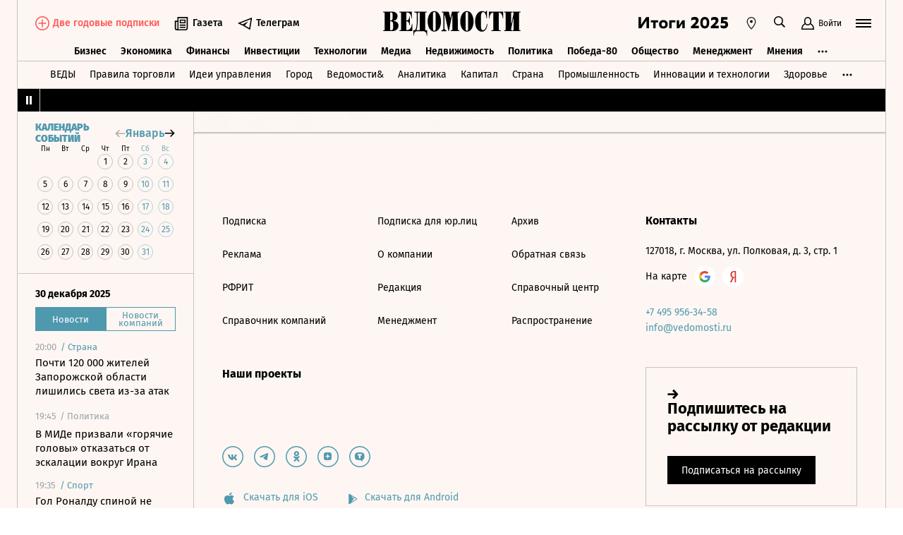

--- FILE ---
content_type: text/html; charset=utf-8
request_url: https://www.vedomosti.ru/auto/news/2023/03/25/968136-sovfede-rekomendovali
body_size: 23313
content:
<!doctype html>
<html  data-head-attrs=""  lang="ru">
  <head>
    <meta charset="UTF-8" />
    <base target="_self" />
    <meta
      name="viewport"
      content="width=device-width, initial-scale=1, user-scalable=no, minimum-scale=1, maximum-scale=1"
    />
    <meta name="theme-color" content="#fdf6f2" />
    <meta name="robots" content="max-image-preview:large" />
    <meta
      name="google-site-verification"
      content="5UKfplA2CDg7gtsOuVFb6QPtKINUJzM-11wPEzqubM8"
    />
    <meta name="yandex-verification" content="0ab706171d17cb81" />
    <meta
      data-hid="apple-mobile-web-app-title"
      name="apple-mobile-web-app-title"
      content="Ведомости"
    />
    <meta
      data-hid="mobile-web-app-capable"
      name="mobile-web-app-capable"
      content="yes"
    />
    <meta
      data-hid="twitter:card"
      name="twitter:card"
      content="summary_large_image"
    />
    <meta data-hid="twitter:site" name="twitter:site" content="@vedomosti" />
    <meta
      data-hid="og:site_name"
      property="og:site_name"
      name="og:site_name"
      content="Ведомости"
    />
    <meta name="robots" content="noyaca" />
    <meta name="google-play-app" content="app-id=ru.vedomosti.android" />
    <link
      rel="alternate"
      type="application/rss+xml"
      title="Ведомости — Главное"
      href="https://vedomosti.ru/rss/articles"
    />
    <link
      rel="alternate"
      type="application/rss+xml"
      title="Ведомости — Новости"
      href="https://vedomosti.ru/rss/news"
    />
    <link
      rel="alternate"
      type="application/rss+xml"
      title="Ведомости — Газетный выпуск"
      href="https://vedomosti.ru/rss/issue"
    />
    <script type="module" crossorigin src="https://cdn10.vedomosti.ru/1.7.2/assets/index-50289deb.js"></script>
    <link rel="modulepreload" crossorigin href="https://cdn10.vedomosti.ru/1.7.2/assets/polyfills-c8db3dfe.js">
    <link rel="modulepreload" crossorigin href="https://cdn10.vedomosti.ru/1.7.2/assets/axios-3a15ce39.js">
    <link rel="modulepreload" crossorigin href="https://cdn10.vedomosti.ru/1.7.2/assets/crypto-bn-710f8387.js">
    <link rel="modulepreload" crossorigin href="https://cdn10.vedomosti.ru/1.7.2/assets/elliptic-3401ee09.js">
    <link rel="modulepreload" crossorigin href="https://cdn10.vedomosti.ru/1.7.2/assets/lodash-22bd18ef.js">
    <link rel="modulepreload" crossorigin href="https://cdn10.vedomosti.ru/1.7.2/assets/vendor-885b2219.js">
    <link rel="modulepreload" crossorigin href="https://cdn10.vedomosti.ru/1.7.2/assets/sentry-4e875baa.js">
    <link rel="modulepreload" crossorigin href="https://cdn10.vedomosti.ru/1.7.2/assets/imask/esm-abc959a3.js">
    <link rel="stylesheet" href="https://cdn10.vedomosti.ru/1.7.2/assets/vendor-c8cb13fc.css">
    <link rel="stylesheet" href="https://cdn10.vedomosti.ru/1.7.2/assets/index-5d55ade8.css">
  
<title>Совфед рекомендовал увеличить финансирование программы льготных автокредитов - Ведомости</title><link rel="icon" href="/favicon.ico"><link rel="apple-touch-icon" href="https://cdn4.vedomosti.ru/icons/apple-touch-icon.png" sizes="180x180"><link rel="icon" href="https://cdn4.vedomosti.ru/icons/favicon-16x16.png" type="image/png" sizes="16x16"><link rel="icon" href="https://cdn4.vedomosti.ru/icons/favicon-32x32.png" type="image/png" sizes="32x32"><link rel="icon" href="/favicon.ico" type="image/x-icon"><link rel="mask-icon" href="https://cdn4.vedomosti.ru/icons/safari-pinned-tab.svg" color="#444444"><meta name="msapplication-config" content="/browserconfig.xml"><meta data-hid="og:title" property="og:title" content="Совфед рекомендовал увеличить финансирование программы льготных автокредитов"><meta data-hid="twitter:title" name="twitter:title" content="Совфед рекомендовал увеличить финансирование программы льготных автокредитов"><meta data-hid="keywords" name="keywords" content="Подробности, читайте, на, vedomosti.ru"><meta data-hid="og:image" property="og:image" content="https://sharing.vedomosti.ru/1679740252/vedomosti.ru/auto/news/2023/03/25/968136-sovfede-rekomendovali.jpg"><meta data-hid="twitter:image" name="twitter:image" content="https://sharing.vedomosti.ru/1679740252/vedomosti.ru/auto/news/2023/03/25/968136-sovfede-rekomendovali.jpg"><meta data-hid="twitter:description" name="twitter:description" content="Подробности читайте на vedomosti.ru"><meta data-hid="og:description" property="og:description" content="Подробности читайте на vedomosti.ru"><meta data-hid="description" name="description" content="Комитет Совета Федерации по экономической политике предложил правительству рассмотреть вопрос увеличения объемов финансирования государственной программы льготного автокредитования в 2023 г. до 20 млрд руб."><meta data-hid="og:type" property="og:type" name="og:type" content="article"><meta data-hid="og:url" property="og:url" content="https://www.vedomosti.ru/auto/news/2023/03/25/968136-sovfede-rekomendovali"><link data-hid="canonical" rel="canonical" href="https://www.vedomosti.ru/auto/news/2023/03/25/968136-sovfede-rekomendovali"><meta name="head:count" content="18"><link rel="modulepreload" crossorigin href="https://cdn10.vedomosti.ru/1.7.2/assets/index-87d5d218.js"><link rel="stylesheet" href="https://cdn10.vedomosti.ru/1.7.2/assets/index-52021812.css"><link rel="modulepreload" crossorigin href="https://cdn10.vedomosti.ru/1.7.2/assets/Page-3236fa77.js"><link rel="stylesheet" href="https://cdn10.vedomosti.ru/1.7.2/assets/Page-a4c132b2.css"><link rel="modulepreload" crossorigin href="https://cdn10.vedomosti.ru/1.7.2/assets/Gallery-6fd76c69.js"><link rel="stylesheet" href="https://cdn10.vedomosti.ru/1.7.2/assets/Gallery-42855afb.css"><link rel="modulepreload" crossorigin href="https://cdn10.vedomosti.ru/1.7.2/assets/PartnerCaseHeader-c3c22241.js"><link rel="stylesheet" href="https://cdn10.vedomosti.ru/1.7.2/assets/PartnerCaseHeader-6d26df71.css"><link rel="modulepreload" crossorigin href="https://cdn10.vedomosti.ru/1.7.2/assets/ArticleShare-6afb2aec.js"><link rel="stylesheet" href="https://cdn10.vedomosti.ru/1.7.2/assets/ArticleShare-2b7ec539.css"><link rel="modulepreload" crossorigin href="https://cdn10.vedomosti.ru/1.7.2/assets/Share-59f8e446.js"><link rel="stylesheet" href="https://cdn10.vedomosti.ru/1.7.2/assets/Share-853b609c.css"><link rel="modulepreload" crossorigin href="https://cdn10.vedomosti.ru/1.7.2/assets/ArticleBoxesList-26c82a46.js"><link rel="stylesheet" href="https://cdn10.vedomosti.ru/1.7.2/assets/ArticleBoxesList-3df2a782.css"><link rel="modulepreload" crossorigin href="https://cdn10.vedomosti.ru/1.7.2/assets/RawHtml-2a3a4f4c.js"><link rel="modulepreload" crossorigin href="https://cdn10.vedomosti.ru/1.7.2/assets/BoxInsetMedia-c68ebc42.js"><link rel="stylesheet" href="https://cdn10.vedomosti.ru/1.7.2/assets/BoxInsetMedia-3f890892.css"><link rel="modulepreload" crossorigin href="https://cdn10.vedomosti.ru/1.7.2/assets/Banner-3bb88f6b.js"><link rel="stylesheet" href="https://cdn10.vedomosti.ru/1.7.2/assets/Banner-495bee55.css"><link rel="modulepreload" crossorigin href="https://cdn10.vedomosti.ru/1.7.2/assets/SchemaOrgContainer-0e6db4d1.js"><link rel="modulepreload" crossorigin href="https://cdn10.vedomosti.ru/1.7.2/assets/EditorialLink-e88948c4.js"><link rel="stylesheet" href="https://cdn10.vedomosti.ru/1.7.2/assets/EditorialLink-2d682014.css">
</head>

  <body  data-head-attrs="" >
    <div id="app" data-server-rendered="true"><div class="layout"><div class="page-loader"><div class="loader-container" is-loading="false"><div class="loader"><div class="loader__lines"></div><svg xmlns="http://www.w3.org/2000/svg" width="19" height="24" class="loader__letter" fill="currentColor"><path fill-rule="evenodd" d="M8.306 10.579V1.166h1.228c.617 0 1.751-.185 1.751 2.758v3.725c0 2.348-.926 2.93-1.788 2.93H8.306zM1.77 22.352L0 22.339v1.138h10.542c4.558 0 7.873-2.294 7.873-6.892 0-3.188-3.246-5.231-5.98-5.182v-.336c3.168-.412 4.771-2.715 4.771-5.853 0-3.16-2.9-5.211-6.759-5.211L0 0v1.177l1.769-.019.001 21.194zm6.536-.004L8.288 11.75l1.209-.025c.997 0 2.374.738 2.374 2.817v4.917c0 2.957-1.72 2.889-2.337 2.889H8.306z"></path></svg></div></div></div><!----><div class="layout__wrapper full-width"><header class="the-header"><div class="the-header__top"><div class="the-header__leftside"><a href="/" class="the-header__logo --global" title="Главная страница" target="_self"></a><div class="the-header__buttons --new-year"><!----><!----><div class="icon-text-button --medium" data-v-cb28e566><a class="icon-text-button__content" href="/newspaper/last" target="_self" data-v-cb28e566><div class="tooltip-text" data-v-cb28e566><!--[--><!--[--><svg style="width:22px;height:21px;"><use xlink:href="#icon-rubric-news" fill="#333" width="22" height="21" color="#333"></use></svg><!--]--><!--]--><div style="display:none;" class="tooltip-text__body"><!--[--><span data-v-cb28e566>Газета</span><!--]--></div></div><span class="icon-text-button__text" data-v-cb28e566>Газета</span></a></div><div class="icon-text-button --medium" data-v-cb28e566><a class="icon-text-button__content" href="https://t.me/+7WOOmaj6K-1hZTli" target="_blank" data-v-cb28e566><div class="tooltip-text" data-v-cb28e566><!--[--><!--[--><svg style="width:22px;height:21px;"><use xlink:href="#icon-telegram-black" fill="#333" width="22" height="21" color="#333"></use></svg><!--]--><!--]--><div style="display:none;" class="tooltip-text__body"><!--[--><span data-v-cb28e566>Телеграм</span><!--]--></div></div><span class="icon-text-button__text" data-v-cb28e566>Телеграм</span></a></div><!----></div></div><div class="the-header__toolbar" data-v-d85feb84><!----><div class="toolbar__cell toolbar__cell_mobile" data-v-d85feb84><button class="the-header__icon-button" title="Календарь" data-v-d85feb84><svg style="width:20px;height:20px;" class="the-header__icon" data-v-d85feb84><use xlink:href="#icon-calendar-new" fill="#333" width="20" height="20" color="#333"></use></svg></button></div><div class="feed" data-v-d85feb84 data-v-b1e5c15a><button class="feed-button" data-v-b1e5c15a><svg style="width:20px;height:20px;" class="feed__icon" data-v-b1e5c15a><use xlink:href="#icon-header-news" fill="#333" width="20" height="20" color="#333"></use></svg></button></div><div class="geo" data-v-d85feb84 data-v-17887e30><button type="button" class="geo-button" title="Выбрать регион" data-v-17887e30><svg style="width:20px;height:20px;" fill="red" data-v-17887e30><use xlink:href="#icon-geo" fill="#333" width="20" height="20" color="#333"></use></svg></button><div style="display:none;" class="geo-list" data-v-17887e30><!--[--><span class="geo-item--active geo-item" data-v-17887e30><span data-v-17887e30>Россия и мир</span></span><span class="geo-item" data-v-17887e30><a href="https://spb.vedomosti.ru/" target="_blank" data-v-17887e30>Северо-Запад</a></span><span class="geo-item" data-v-17887e30><a href="https://south.vedomosti.ru/" target="_blank" data-v-17887e30>Юг</a></span><!--]--></div></div><div class="toolbar__cell toolbar__cell_desktop" data-v-d85feb84><button type="button" class="the-header__search-button" title="Поиск по сайту" data-v-d85feb84><svg style="width:20px;height:20px;" class="the-header__icon" data-v-d85feb84><use xlink:href="#icon-search" fill="#333" width="20" height="20" color="#333"></use></svg></button></div><div class="toolbar__cell" data-v-d85feb84><button class="the-header__user-button the-header__toggle-button" data-v-d85feb84><svg style="width:20px;height:20px;" class="the-header__icon" data-v-d85feb84><use xlink:href="#icon-user2" fill="currentColor" width="20" height="20" color="currentColor"></use></svg><span data-v-d85feb84>Войти</span></button></div><button type="button" class="hamburger the-header__hamburger" title="Открыть меню" data-v-d85feb84><div class="hamburger__icon hamburger__icon_mobile"><svg style="width:22px;height:20px;"><use xlink:href="#icon-hamburger-and-search" fill="currentColor" width="22" height="20" color="currentColor"></use></svg></div><div class="hamburger__icon hamburger__icon_desktop"><svg style="width:22px;height:22px;"><use xlink:href="#icon-hamburger" fill="currentColor" width="22" height="22" color="currentColor"></use></svg></div></button></div></div><div class="the-header-rubric the-header__rubrics fixed" data-v-4c04896a><div class="the-header-rubric__projects" data-v-4c04896a><!----><!--[--><div data-id="140737488355879" class="the-header-rubric__project" data-v-4c04896a><a href="/business" target="_self" class="the-header-rubric__link" data-v-4c04896a>Бизнес</a></div><div data-id="140737488355880" class="the-header-rubric__project" data-v-4c04896a><a href="/economics" target="_self" class="the-header-rubric__link" data-v-4c04896a>Экономика</a></div><div data-id="140737488355881" class="the-header-rubric__project" data-v-4c04896a><a href="/finance" target="_self" class="the-header-rubric__link" data-v-4c04896a>Финансы</a></div><div data-id="140737488355882" class="the-header-rubric__project" data-v-4c04896a><a href="/investments" target="_self" class="the-header-rubric__link" data-v-4c04896a>Инвестиции</a></div><div data-id="140737488355883" class="the-header-rubric__project" data-v-4c04896a><a href="/technology" target="_self" class="the-header-rubric__link" data-v-4c04896a>Технологии</a></div><div data-id="140737488355884" class="the-header-rubric__project" data-v-4c04896a><a href="/media" target="_self" class="the-header-rubric__link" data-v-4c04896a>Медиа</a></div><div data-id="140737488357062" class="the-header-rubric__project" data-v-4c04896a><a href="/realty" target="_self" class="the-header-rubric__link" data-v-4c04896a>Недвижимость</a></div><div data-id="140737488355885" class="the-header-rubric__project" data-v-4c04896a><a href="/politics" target="_self" class="the-header-rubric__link" data-v-4c04896a>Политика</a></div><div data-id="140737488357329" class="the-header-rubric__project" data-v-4c04896a><a href="/pobeda80" target="_self" class="the-header-rubric__link" data-v-4c04896a>Победа-80</a></div><div data-id="140737488355886" class="the-header-rubric__project" data-v-4c04896a><a href="/society" target="_self" class="the-header-rubric__link" data-v-4c04896a>Общество</a></div><div data-id="140737488355887" class="the-header-rubric__project" data-v-4c04896a><a href="/management" target="_self" class="the-header-rubric__link" data-v-4c04896a>Менеджмент</a></div><div data-id="140737488355888" class="the-header-rubric__project" data-v-4c04896a><a href="/lifestyle" target="_self" class="the-header-rubric__link" data-v-4c04896a>Стиль жизни</a></div><div data-id="140737488355890" class="the-header-rubric__project" data-v-4c04896a><a href="/characters" target="_self" class="the-header-rubric__link" data-v-4c04896a>Интервью</a></div><div data-id="140737488355889" class="the-header-rubric__project" data-v-4c04896a><a href="/opinion" target="_self" class="the-header-rubric__link" data-v-4c04896a>Мнения</a></div><div data-id="140737488355891" class="the-header-rubric__project" data-v-4c04896a><a href="/photo_gallery" target="_self" class="the-header-rubric__link" data-v-4c04896a>Фотогалереи</a></div><!--]--><!----></div><!----><!----></div><div class="the-projects"><div class="the-projects__projects"><!--[--><div data-id="140737488357368" class="the-projects__project"><a href="https://ved.vedomosti.ru/?utm_source=vedomosti.ru&amp;utm_medium=main" target="_blank" class="the-projects__link">ВЕДЫ</a></div><div data-id="140737488357461" class="the-projects__project"><a href="https://www.vedomosti.ru/retail?utm_source=vedomosti.ru&amp;utm_medium=main" target="_blank" class="the-projects__link">Правила торговли</a></div><div data-id="140737488356714" class="the-projects__project"><a href="https://www.vedomosti.ru/ideas?utm_source=vedomosti.ru&amp;utm_medium=main" target="_blank" class="the-projects__link">Идеи управления</a></div><div data-id="140737488355913" class="the-projects__project"><a href="https://www.vedomosti.ru/gorod?utm_source=vedomosti.ru&amp;utm_medium=main" target="_blank" class="the-projects__link">Город</a></div><div data-id="140737488355914" class="the-projects__project"><a href="https://www.vedomosti.ru/partner?utm_source=vedomosti.ru&amp;utm_medium=main" target="_blank" class="the-projects__link">Ведомости&amp;</a></div><div data-id="140737488357024" class="the-projects__project"><a href="https://www.vedomosti.ru/analytics?utm_source=vedomosti.ru&amp;utm_medium=main" target="_blank" class="the-projects__link">Аналитика</a></div><div data-id="140737488356708" class="the-projects__project"><a href="https://www.vedomosti.ru/kapital?utm_source=vedomosti.ru&amp;utm_medium=main" target="_blank" class="the-projects__link">Капитал</a></div><div data-id="140737488356432" class="the-projects__project"><a href="https://www.vedomosti.ru/strana?utm_source=vedomosti.ru&amp;utm_medium=main" target="_blank" class="the-projects__link">Страна</a></div><div data-id="140737488356170" class="the-projects__project"><a href="https://www.vedomosti.ru/industry?utm_source=vedomosti.ru&amp;utm_medium=main" target="_blank" class="the-projects__link">Промышленность</a></div><div data-id="140737488356171" class="the-projects__project"><a href="https://www.vedomosti.ru/technologies?utm_source=vedomosti.ru&amp;utm_medium=main" target="_blank" class="the-projects__link">Инновации и технологии</a></div><div data-id="140737488356417" class="the-projects__project"><a href="https://impulse.vedomosti.ru/?utm_source=vedomosti.ru&amp;utm_medium=main" target="_blank" class="the-projects__link">Премия Импульс</a></div><div data-id="140737488356969" class="the-projects__project"><a href="https://www.vedomosti.ru/health?utm_source=vedomosti.ru&amp;utm_medium=main" target="_blank" class="the-projects__link">Здоровье</a></div><div data-id="140737488355915" class="the-projects__project"><a href="https://www.vedomosti.ru/sport?utm_source=vedomosti.ru&amp;utm_medium=main" target="_blank" class="the-projects__link">Спорт</a></div><div data-id="140737488355921" class="the-projects__project"><a href="https://events.vedomosti.ru/?utm_source=vedomosti.ru&amp;utm_medium=main" target="_blank" class="the-projects__link">Конференции</a></div><div data-id="140737488355919" class="the-projects__project"><a href="https://www.vedomosti.ru/companies?utm_source=main" target="_blank" class="the-projects__link">Справочник компаний</a></div><div data-id="140737488357344" class="the-projects__project"><a href="https://www.vedomosti.ru/person?utm_source=vedomosti.ru&amp;utm_medium=main" target="_blank" class="the-projects__link">Справочник персон</a></div><div data-id="140737488356707" class="the-projects__project"><a href="https://www.vedomosti.ru/tourism?utm_source=vedomosti.ru&amp;utm_medium=main" target="_blank" class="the-projects__link">Туризм</a></div><div data-id="140737488356751" class="the-projects__project"><a href="https://www.vedomosti.ru/legal?utm_source=vedomosti.ru&amp;utm_medium=menu&amp;utm_campaign=footer" target="_blank" class="the-projects__link">Право</a></div><div data-id="140737488356238" class="the-projects__project"><a href="https://www.vedomosti.ru/science?utm_source=vedomosti.ru&amp;utm_medium=main" target="_blank" class="the-projects__link">Наука</a></div><div data-id="140737488355917" class="the-projects__project"><a href="https://www.vedomosti.ru/kp?utm_source=vedomosti.ru&amp;utm_medium=main" target="_blank" class="the-projects__link">Как потратить</a></div><div data-id="140737488356172" class="the-projects__project"><a href="https://www.vedomosti.ru/esg?utm_source=vedomosti.ru&amp;utm_medium=main" target="_blank" class="the-projects__link">Устойчивое развитие</a></div><div data-id="140737488355923" class="the-projects__project"><a href="https://www.vedomosti.ru/forum?utm_source=vedomosti.ru&amp;utm_medium=main" target="_blank" class="the-projects__link">Форум</a></div><div data-id="140737488357212" class="the-projects__project"><a href="https://ts.vedomosti.ru/?utm_source=vedomosti.ru&amp;utm_medium=main" target="_blank" class="the-projects__link">Техуспех</a></div><div data-id="140737488355920" class="the-projects__project"><a href="https://regatta.vedomosti.ru/?utm_source=vedomosti.ru&amp;utm_medium=main" target="_blank" class="the-projects__link">Бизнес-регата</a></div><div data-id="140737488355922" class="the-projects__project"><a href="https://spb.vedomosti.ru/?utm_source=vedomosti.ru&amp;utm_medium=main" target="_blank" class="the-projects__link">Ведомости Северо-Запад</a></div><div data-id="140737488357150" class="the-projects__project"><a href="https://vedomosti-spb.ru/?utm_source=vedomosti.ru&amp;utm_medium=main" target="_blank" class="the-projects__link">Ведомости Северо-Запад Стиль жизни</a></div><div data-id="140737488356953" class="the-projects__project"><a href="https://south.vedomosti.ru/?utm_source=vedomosti.ru&amp;utm_medium=main" target="_blank" class="the-projects__link">Ведомости Юг</a></div><!--]--><!----></div><!----></div><div class="the-header-securities the-header__header-securities"><div class="the-header-securities__nav"><svg style="width:10px;height:16px;"><use xlink:href="#icon-marquee-pause" fill="#333" width="10" height="16" color="#333"></use></svg></div><div class="the-header-securities__content"><span class="the-header-securities__container"><!----></span></div></div><!----><div class="dropdown-panel" style="display:none;"><div class="dropdown-panel__close"></div><!--[--><div class="waterfall"><!----><div class="waterfall__switchers-wrapper"><div><div class="waterfall__switchers"><!--[--><div class="--active waterfall__switcher"><!----></div><div class="waterfall__switcher"><!----></div><!--]--></div></div></div><div class="ps waterfall__list-container" style="overflow-y:auto !important;"><!--[--><div class="waterfall__transition"><ul class="waterfall__list --without-transition"><li class="waterfall__item --subproject"><div class="waterfall__item-top"><div class="waterfall__item-meta"><!----><span class="waterfall__item-rubric">  / <span>Страна</span></span><!----><!----></div></div><a href="/strana/new_regions/news/2025/12/30/1167631-pochti-120-000-zhitelei?from=newsline_vedomosti" class="waterfall__item-title">Почти 120 000 жителей Запорожской области лишились света из-за атак</a></li><li class="waterfall__item"><div class="waterfall__item-top"><div class="waterfall__item-meta"><!----><!--[--><span class="waterfall__item-rubric"> / Политика</span><!--]--><!----><!----></div></div><a href="/politics/news/2025/12/30/1167629-mid-prizvali-goryachie?from=newsline" class="waterfall__item-title"><!----><!----><!----><!----><!----><!----><!----><!----><!----> В МИДе призвали «горячие головы» отказаться от эскалации вокруг Ирана <!----></a></li><li class="waterfall__item --subproject"><div class="waterfall__item-top"><div class="waterfall__item-meta"><!----><span class="waterfall__item-rubric">  / <span>Спорт</span></span><!----><!----></div></div><a href="/sport/football/news/2025/12/30/1167630-gol-ronaldu-spinoi?from=newsline_vedomosti" class="waterfall__item-title">Гол Роналду спиной не помог «Аль-Насру» избежать первой ничьей в сезоне</a></li><li class="waterfall__item --subproject"><div class="waterfall__item-top"><div class="waterfall__item-meta"><!----><span class="waterfall__item-rubric">  / <span>Спорт</span></span><!----><!----></div></div><a href="/sport/others/news/2025/12/30/1167628-fis-preddverii-olimpiadi?from=newsline_vedomosti" class="waterfall__item-title">FIS в преддверии Олимпиады дала нейтральный статус еще пяти россиянам</a></li><li class="waterfall__ad"><div id="adfox-3-vedomosti-1767125529042" class="adfox adfox--waterfall"></div></li><li class="waterfall__item"><div class="waterfall__item-top"><div class="waterfall__item-meta"><!----><!--[--><span class="waterfall__item-rubric"> / Политика</span><!--]--><!----><!----></div></div><a href="/politics/news/2025/12/30/1167627-na-podlete-moskve?from=newsline" class="waterfall__item-title"><!----><!----><!----><!----><!----><!----><!----><!----><!----> На подлете к Москве уничтожен пятый беспилотник <!----></a></li><li class="waterfall__item"><div class="waterfall__item-top"><div class="waterfall__item-meta"><!----><!--[--><span class="waterfall__item-rubric"> / Политика</span><!--]--><!----><!----></div></div><a href="/politics/news/2025/12/30/1167626-zelenskii-opredelilsya-kandidaturoi?from=newsline" class="waterfall__item-title"><!----><!----><!----><!----><!----><!----><!----><!----><!----> Зеленский определился с кандидатурой на должность главы офиса президента <!----></a></li><li class="waterfall__item"><div class="waterfall__item-top"><div class="waterfall__item-meta"><!----><!--[--><span class="waterfall__item-rubric"> / Политика</span><!--]--><!----><!----></div></div><a href="/politics/news/2025/12/30/1167625-sobyanin-unichtozhen-chetvertii?from=newsline" class="waterfall__item-title"><!----><!----><!----><!----><!----><!----><!----><!----><!----> Собянин: уничтожен четвертый дрон на подлете к Москве <!----></a></li><li class="waterfall__item --subproject"><div class="waterfall__item-top"><div class="waterfall__item-meta"><!----><span class="waterfall__item-rubric">  / <span>Спорт</span></span><!----><!----></div></div><a href="/sport/others/news/2025/12/30/1167624-karlsen-viigral-chempionat?from=newsline_vedomosti" class="waterfall__item-title">Карлсен выиграл чемпионат мира по блицу, несмотря на техническое поражение</a></li><li class="waterfall__item"><div class="waterfall__item-top"><div class="waterfall__item-meta"><!----><!--[--><span class="waterfall__item-rubric"> / Политика</span><!--]--><!----><!----></div></div><a href="/politics/news/2025/12/30/1167623-sili-pvo-sbili-109?from=newsline" class="waterfall__item-title"><!----><!----><!----><!----><!----><!----><!----><!----><!----> Силы ПВО сбили 109 беспилотников над Россией <!----></a></li><li class="waterfall__item --subproject"><div class="waterfall__item-top"><div class="waterfall__item-meta"><!----><span class="waterfall__item-rubric">  / <span>Страна</span></span><!----><!----></div></div><a href="/strana/central/news/2025/12/30/1167622-v-ramenskom-100?from=newsline_vedomosti" class="waterfall__item-title">В Раменском 100 000 жителей остались без света из-за аварии</a></li><li class="waterfall__item"><div class="waterfall__item-top"><div class="waterfall__item-meta"><!----><!--[--><span class="waterfall__item-rubric"> / Политика</span><!--]--><!----><!----></div></div><a href="/politics/news/2025/12/30/1167621-bloomberg-lideri-es-obsudili?from=newsline" class="waterfall__item-title"><!----><!----><!----><!----><!----><!----><!----><!----><!----> Bloomberg: лидеры ЕС обсудили атаку Киева на резиденцию Путина <!----></a></li><li class="waterfall__item"><div class="waterfall__item-top"><div class="waterfall__item-meta"><!----><!--[--><span class="waterfall__item-rubric"> / Политика</span><!--]--><!----><!----></div></div><a href="/politics/news/2025/12/30/1167619-rossiya-virazila-protest?from=newsline" class="waterfall__item-title"><!----><!----><!----><!----><!----><!----><!----><!----><!----> Россия выразила протест поверенным в делах Латвии, Литвы и Эстонии <!----></a></li><li class="waterfall__ad"><div id="adfox-11-vedomosti-1767125529042" class="adfox adfox--waterfall"></div></li><li class="waterfall__item --subproject"><div class="waterfall__item-top"><div class="waterfall__item-meta"><!----><span class="waterfall__item-rubric">  / <span>Спорт</span></span><!----><!----></div></div><a href="/sport/others/news/2025/12/30/1167620-kazahstanskaya-shahmatistka-21-god?from=newsline_vedomosti" class="waterfall__item-title">Казахстанская шахматистка в 21 год стала трехкратной чемпионкой мира по блицу</a></li><li class="waterfall__item"><div class="waterfall__item-top"><div class="waterfall__item-meta"><!----><!--[--><span class="waterfall__item-rubric"> / Политика</span><!--]--><!----><!----></div></div><a href="/politics/news/2025/12/30/1167618-belousov-nazval-rossiiskuyu?from=newsline" class="waterfall__item-title"><!----><!----><!----><!----><!----><!----><!----><!----><!----> Белоусов назвал российскую армию самой боеспособной в мире <!----></a></li><li class="waterfall__item"><div class="waterfall__item-top"><div class="waterfall__item-meta"><!----><!--[--><span class="waterfall__item-rubric"> / Общество</span><!--]--><!----><!----></div></div><a href="/society/news/2025/12/30/1167617-biznesmena-samvela-karapetyana?from=newsline" class="waterfall__item-title"><!----><!----><!----><!----><!----><!----><!----><!----><!----> Бизнесмена Самвела Карапетяна перевели под домашний арест <!----></a></li><li class="waterfall__item"><div class="waterfall__item-top"><div class="waterfall__item-meta"><!----><!--[--><span class="waterfall__item-rubric"> / Экономика</span><!--]--><svg style="width:15px;height:15px;" class="waterfall__item-icon"><use xlink:href="#icon-vedomosti-small" fill="#333" width="15" height="15" color="#333"></use></svg><!----></div></div><a href="/economics/articles/2025/12/30/1167600-tsb-rasskazal-kakie?from=newsline" class="waterfall__item-title"><!----><!----><!----><!----><!----><!----><!----><!----><!----> ЦБ рассказал, какие факторы повлияют на инфляцию сильнее первоначальных ожиданий <!----></a></li><li class="waterfall__item"><div class="waterfall__item-top"><div class="waterfall__item-meta"><!----><!--[--><span class="waterfall__item-rubric"> / Бизнес</span><!--]--><!----><!----></div></div><a href="/business/news/2025/12/30/1167615-posadku-na-samolet?from=newsline" class="waterfall__item-title"><!----><!----><!----><!----><!----><!----><!----><!----><!----> Посадку на самолет по биометрии протестируют в «Шереметьево» в 2026-2027 годах <!----></a></li><li class="waterfall__item"><div class="waterfall__item-top"><div class="waterfall__item-meta"><!----><!--[--><span class="waterfall__item-rubric"> / Бизнес</span><!--]--><svg style="width:15px;height:15px;" class="waterfall__item-icon"><use xlink:href="#icon-vedomosti-small" fill="#333" width="15" height="15" color="#333"></use></svg><!----></div></div><a href="/business/articles/2025/12/30/1167609-aeroport-domodedovo-budet?from=newsline" class="waterfall__item-title"><!----><!----><!----><!----><!----><!----><!----><!----><!----> Аэропорт «Домодедово» будет продан на открытом аукционе в начале 2026 года <!----></a></li><li class="waterfall__item"><div class="waterfall__item-top"><div class="waterfall__item-meta"><!----><!--[--><span class="waterfall__item-rubric"> / Бизнес</span><!--]--><!----><!----></div></div><a href="/business/news/2025/12/30/1167614-pravitelstvo-prodlilo-zapret?from=newsline" class="waterfall__item-title"><!----><!----><!----><!----><!----><!----><!----><!----><!----> Правительство продлило запрет на вывоз технической серы до конца марта <!----></a></li><li class="waterfall__item"><div class="waterfall__item-top"><div class="waterfall__item-meta"><!----><!--[--><span class="waterfall__item-rubric"> / Политика</span><!--]--><!----><!----></div></div><a href="/politics/news/2025/12/30/1167611-evrotonnel-mezhdu-velikobritaniei?from=newsline" class="waterfall__item-title"><!----><!----><!----><!----><!----><!----><!----><!----><!----> Евротоннель между Великобританией и Францией возобновил работу после сбоя <!----></a></li><li class="waterfall__ad"><div id="adfox-19-vedomosti-1767125529043" class="adfox adfox--waterfall"></div></li><li class="waterfall__item"><div class="waterfall__item-top"><div class="waterfall__item-meta"><!----><!--[--><span class="waterfall__item-rubric"> / Политика</span><!--]--><!----><!----></div></div><a href="/politics/news/2025/12/30/1167612-sili-pvo-unichtozhili?from=newsline" class="waterfall__item-title"><!----><!----><!----><!----><!----><!----><!----><!----><!----> Силы ПВО уничтожили третий беспилотник на подлете к Москве <!----></a></li><li class="waterfall__item"><div class="waterfall__item-top"><div class="waterfall__item-meta"><!----><!--[--><span class="waterfall__item-rubric"> / Политика</span><!--]--><!----><!----></div></div><a href="/politics/news/2025/12/30/1167610-rossiyanam-iz-donbassa?from=newsline" class="waterfall__item-title"><!----><!----><!----><!----><!----><!----><!----><!----><!----> Россиянам из Донбасса и Крыма начали отказывать во въезде в Грузию <!----></a></li><li class="waterfall__item"><div class="waterfall__item-top"><div class="waterfall__item-meta"><!----><!--[--><span class="waterfall__item-rubric"> / Экономика</span><!--]--><!----><!----></div></div><a href="/economics/news/2025/12/30/1167606-fns-vipustila-metodichku?from=newsline" class="waterfall__item-title"><!----><!----><!----><!----><!----><!----><!----><!----><!----> ФНС выпустила методичку по уплате НДС для компаний с годовой выручкой от 20 млн <!----></a></li><li class="waterfall__item"><div class="waterfall__item-top"><div class="waterfall__item-meta"><!----><!--[--><span class="waterfall__item-rubric"> / Политика</span><!--]--><!----><!----></div></div><a href="/politics/news/2025/12/30/1167608-sbili-dva-bespilotnika?from=newsline" class="waterfall__item-title"><!----><!----><!----><!----><!----><!----><!----><!----><!----> Силы ПВО сбили два летевших на Москву беспилотника <!----></a></li><li class="waterfall__item"><div class="waterfall__item-top"><div class="waterfall__item-meta"><!----><!--[--><span class="waterfall__item-rubric"> / Финансы</span><!--]--><!----><!----></div></div><a href="/finance/news/2025/12/30/1167605-bank-rossii-povisil?from=newsline" class="waterfall__item-title"><!----><!----><!----><!----><!----><!----><!----><!----><!----> Банк России повысил курсы доллара и евро на 31 декабря <!----></a></li><li class="waterfall__item --subproject"><div class="waterfall__item-top"><div class="waterfall__item-meta"><!----><span class="waterfall__item-rubric">  / <span>Спорт</span></span><!----><!----></div></div><a href="/sport/football/news/2025/12/30/1167607-krilya-sovetov-viplatili?from=newsline_vedomosti" class="waterfall__item-title">«Крылья Советов» выплатили дочерней компании «Ростеха» более 0,5 млрд долга</a></li><li class="waterfall__item --subproject"><div class="waterfall__item-top"><div class="waterfall__item-meta"><!----><span class="waterfall__item-rubric">  / <span>Спорт</span></span><!----><!----></div></div><a href="/sport/hockey/articles/2025/12/30/1167596-kak-proveli-pervuyu-polovinu-sezona-samie-dorogie-igroki-khl?from=newsline_vedomosti" class="waterfall__item-title">Как провели первую половину сезона самые дорогие игроки Fonbet КХЛ</a></li><li class="waterfall__item"><div class="waterfall__item-top"><div class="waterfall__item-meta"><!----><!--[--><span class="waterfall__item-rubric"> / Общество</span><!--]--><!----><!----></div></div><a href="/society/news/2025/12/30/1167604-figurantam-dela-hischeniyah?from=newsline" class="waterfall__item-title"><!----><!----><!----><!----><!----><!----><!----><!----><!----> Фигурантам дела о хищениях при оборонном заказе вынесли приговоры <!----></a></li><li class="waterfall__item"><div class="waterfall__item-top"><div class="waterfall__item-meta"><!----><!--[--><span class="waterfall__item-rubric"> / Общество</span><!--]--><!----><!----></div></div><a href="/society/news/2025/12/30/1167603-turpotok-po-rossii?from=newsline" class="waterfall__item-title"><!----><!----><!----><!----><!----><!----><!----><!----><!----> Турпоток по России за 11 месяцев 2025 года вырос до 82,9 млн поездок <!----></a></li><li class="waterfall__item --subproject"><div class="waterfall__item-top"><div class="waterfall__item-meta"><!----><span class="waterfall__item-rubric">  / <span>Как потратить</span></span><!----><!----></div></div><a href="/kp/time/gallery/2025/12/28/1167012-podarok-so-smislom-luchshie-spektakli-2025-goda?from=newsline_vedomosti" class="waterfall__item-title">Счастливый билет: спектакли, ради которых принято отменять все планы</a></li><li class="waterfall__item"><div class="waterfall__item-top"><div class="waterfall__item-meta"><!----><!--[--><span class="waterfall__item-rubric"> / Политика</span><!--]--><svg style="width:15px;height:15px;" class="waterfall__item-icon"><use xlink:href="#icon-vedomosti-small" fill="#333" width="15" height="15" color="#333"></use></svg><!----></div></div><a href="/politics/articles/2025/12/30/1167573-kak-v-mire-otreagirovali?from=newsline" class="waterfall__item-title"><!----><!----><!----><!----><!----><!----><!----><!----><!----> Как в мире отреагировали на сообщения о попытке атаки резиденции Путина <!----></a></li><li class="waterfall__item"><div class="waterfall__item-top"><div class="waterfall__item-meta"><!----><!--[--><span class="waterfall__item-rubric"> / Общество</span><!--]--><!----><!----></div></div><a href="/society/news/2025/12/30/1167599-emilya-pohoronyat-troekurovskom?from=newsline" class="waterfall__item-title"><!----><!----><!----><!----><!----><!----><!----><!----><!----> Эмиля Кио похоронят на Троекуровском кладбище <!----></a></li><div class="on-scroll-observer"></div></ul></div><!--]--></div><!----></div><!--]--></div><div class="dropdown-panel" style="display:none;"><div class="dropdown-panel__close"></div><!--[--><section class="closest-events the-header__closest-events" data-v-e4a6cb8e><header class="closest-events__header" data-v-e4a6cb8e><h3 class="closest-events__title" data-v-e4a6cb8e>Ближайшие события</h3></header><div class="events-list" data-v-e4a6cb8e data-v-70b99d70><!--[--><!--]--><!----></div></section><!--]--></div><!----></header><!----><div class="the-header-rubric the-header-rubric--scroll" data-v-4c04896a><div class="the-header-rubric__projects" data-v-4c04896a><a href="/" class="the-header-rubric__project the-header-rubric__project--logo" data-v-4c04896a><svg style="width:20px;height:21px;" class="the-header-rubric__logo" data-v-4c04896a><use xlink:href="#icon-logo-ved-scroll" fill="currentColor" width="20" height="21" color="currentColor"></use></svg></a><!--[--><div data-id="140737488355879" class="the-header-rubric__project" data-v-4c04896a><a href="/business" target="_self" class="the-header-rubric__link" data-v-4c04896a>Бизнес</a></div><div data-id="140737488355880" class="the-header-rubric__project" data-v-4c04896a><a href="/economics" target="_self" class="the-header-rubric__link" data-v-4c04896a>Экономика</a></div><div data-id="140737488355881" class="the-header-rubric__project" data-v-4c04896a><a href="/finance" target="_self" class="the-header-rubric__link" data-v-4c04896a>Финансы</a></div><div data-id="140737488355882" class="the-header-rubric__project" data-v-4c04896a><a href="/investments" target="_self" class="the-header-rubric__link" data-v-4c04896a>Инвестиции</a></div><div data-id="140737488355883" class="the-header-rubric__project" data-v-4c04896a><a href="/technology" target="_self" class="the-header-rubric__link" data-v-4c04896a>Технологии</a></div><div data-id="140737488355884" class="the-header-rubric__project" data-v-4c04896a><a href="/media" target="_self" class="the-header-rubric__link" data-v-4c04896a>Медиа</a></div><div data-id="140737488357062" class="the-header-rubric__project" data-v-4c04896a><a href="/realty" target="_self" class="the-header-rubric__link" data-v-4c04896a>Недвижимость</a></div><div data-id="140737488355885" class="the-header-rubric__project" data-v-4c04896a><a href="/politics" target="_self" class="the-header-rubric__link" data-v-4c04896a>Политика</a></div><div data-id="140737488357329" class="the-header-rubric__project" data-v-4c04896a><a href="/pobeda80" target="_self" class="the-header-rubric__link" data-v-4c04896a>Победа-80</a></div><div data-id="140737488355886" class="the-header-rubric__project" data-v-4c04896a><a href="/society" target="_self" class="the-header-rubric__link" data-v-4c04896a>Общество</a></div><div data-id="140737488355887" class="the-header-rubric__project" data-v-4c04896a><a href="/management" target="_self" class="the-header-rubric__link" data-v-4c04896a>Менеджмент</a></div><div data-id="140737488355888" class="the-header-rubric__project" data-v-4c04896a><a href="/lifestyle" target="_self" class="the-header-rubric__link" data-v-4c04896a>Стиль жизни</a></div><div data-id="140737488355890" class="the-header-rubric__project" data-v-4c04896a><a href="/characters" target="_self" class="the-header-rubric__link" data-v-4c04896a>Интервью</a></div><div data-id="140737488355889" class="the-header-rubric__project" data-v-4c04896a><a href="/opinion" target="_self" class="the-header-rubric__link" data-v-4c04896a>Мнения</a></div><div data-id="140737488355891" class="the-header-rubric__project" data-v-4c04896a><a href="/photo_gallery" target="_self" class="the-header-rubric__link" data-v-4c04896a>Фотогалереи</a></div><!--]--><!----></div><!----><!----></div><div class="layout__container--transformed"><!----><div class="story-line" style=""><!----></div></div><!----><aside class="the-sidebar sidebar" style="top:158px;"><div class="the-sidebar__toggle-wrapper"><div class="the-sidebar__toggle"><svg style="width:20px;height:20px;"><use xlink:href="#icon-feed" fill="currentColor" width="20" height="20" color="currentColor"></use></svg><!----></div></div><div class="the-sidebar__close"><svg style="width:18px;height:24px;"><use xlink:href="#icon-close" fill="currentColor" width="18" height="24" color="currentColor"></use></svg></div><div class="calendar-sidebar the-sidebar__calendar" data-v-351b91ae><!--[--><div class="calendar-sidebar-header" data-v-7d90863c><a class="title-link" href="/calendar" data-v-7d90863c> Календарь событий </a><div class="header" data-v-7d90863c><button class="nav-button nav-button--sidebar" disabled data-v-7d90863c data-v-05e713cc><svg style="width:100%;height:100%;" class="nav-icon nav-icon--prev" data-v-05e713cc><use xlink:href="#icon-calendar-arrow" fill="currentColor" width="100%" height="100%" color="currentColor"></use></svg></button><div class="title title--sidebar" data-v-7d90863c data-v-6986b661><a href="/calendar/2026/1" class="title__link" data-v-6986b661>январь</a><!----></div><button class="nav-button nav-button--sidebar" data-v-7d90863c data-v-05e713cc><svg style="width:100%;height:100%;" class="nav-icon" data-v-05e713cc><use xlink:href="#icon-calendar-arrow" fill="currentColor" width="100%" height="100%" color="currentColor"></use></svg></button></div></div><!--]--><div class="weekdays" data-v-351b91ae data-v-adb0248c><!--[--><div class="weekday weekday--sidebar" data-v-adb0248c>Пн</div><div class="weekday weekday--sidebar" data-v-adb0248c>Вт</div><div class="weekday weekday--sidebar" data-v-adb0248c>Ср</div><div class="weekday weekday--sidebar" data-v-adb0248c>Чт</div><div class="weekday weekday--sidebar" data-v-adb0248c>Пт</div><div class="weekday weekday--weekend weekday--sidebar" data-v-adb0248c>Сб</div><div class="weekday weekday--weekend weekday--sidebar" data-v-adb0248c>Вс</div><!--]--></div><div class="calendar-grid" data-v-351b91ae data-v-2bd6449b><!--[--><div class="day day--empty" data-v-2bd6449b></div><div class="day day--empty" data-v-2bd6449b></div><div class="day day--empty" data-v-2bd6449b></div><!--]--><!--[--><!--[--><div class="day day--sidebar day--has-events" data-v-351b91ae data-v-3466f653><span class="day__number" data-v-3466f653>1</span><!----></div><div class="day day--sidebar" data-v-351b91ae data-v-3466f653><span class="day__number" data-v-3466f653>2</span><!----></div><div class="day day--sidebar day--weekend" data-v-351b91ae data-v-3466f653><span class="day__number" data-v-3466f653>3</span><!----></div><div class="day day--sidebar day--weekend" data-v-351b91ae data-v-3466f653><span class="day__number" data-v-3466f653>4</span><!----></div><div class="day day--sidebar" data-v-351b91ae data-v-3466f653><span class="day__number" data-v-3466f653>5</span><!----></div><div class="day day--sidebar" data-v-351b91ae data-v-3466f653><span class="day__number" data-v-3466f653>6</span><!----></div><div class="day day--sidebar day--has-events" data-v-351b91ae data-v-3466f653><span class="day__number" data-v-3466f653>7</span><!----></div><div class="day day--sidebar" data-v-351b91ae data-v-3466f653><span class="day__number" data-v-3466f653>8</span><!----></div><div class="day day--sidebar" data-v-351b91ae data-v-3466f653><span class="day__number" data-v-3466f653>9</span><!----></div><div class="day day--sidebar day--weekend day--has-events" data-v-351b91ae data-v-3466f653><span class="day__number" data-v-3466f653>10</span><!----></div><div class="day day--sidebar day--weekend" data-v-351b91ae data-v-3466f653><span class="day__number" data-v-3466f653>11</span><!----></div><div class="day day--sidebar day--has-events" data-v-351b91ae data-v-3466f653><span class="day__number" data-v-3466f653>12</span><!----></div><div class="day day--sidebar day--has-events" data-v-351b91ae data-v-3466f653><span class="day__number" data-v-3466f653>13</span><!----></div><div class="day day--sidebar" data-v-351b91ae data-v-3466f653><span class="day__number" data-v-3466f653>14</span><!----></div><div class="day day--sidebar" data-v-351b91ae data-v-3466f653><span class="day__number" data-v-3466f653>15</span><!----></div><div class="day day--sidebar" data-v-351b91ae data-v-3466f653><span class="day__number" data-v-3466f653>16</span><!----></div><div class="day day--sidebar day--weekend" data-v-351b91ae data-v-3466f653><span class="day__number" data-v-3466f653>17</span><!----></div><div class="day day--sidebar day--weekend" data-v-351b91ae data-v-3466f653><span class="day__number" data-v-3466f653>18</span><!----></div><div class="day day--sidebar day--has-events" data-v-351b91ae data-v-3466f653><span class="day__number" data-v-3466f653>19</span><!----></div><div class="day day--sidebar day--has-events" data-v-351b91ae data-v-3466f653><span class="day__number" data-v-3466f653>20</span><!----></div><div class="day day--sidebar day--has-events" data-v-351b91ae data-v-3466f653><span class="day__number" data-v-3466f653>21</span><!----></div><div class="day day--sidebar day--has-events" data-v-351b91ae data-v-3466f653><span class="day__number" data-v-3466f653>22</span><!----></div><div class="day day--sidebar day--has-events" data-v-351b91ae data-v-3466f653><span class="day__number" data-v-3466f653>23</span><!----></div><div class="day day--sidebar day--weekend" data-v-351b91ae data-v-3466f653><span class="day__number" data-v-3466f653>24</span><!----></div><div class="day day--sidebar day--weekend day--has-events" data-v-351b91ae data-v-3466f653><span class="day__number" data-v-3466f653>25</span><!----></div><div class="day day--sidebar" data-v-351b91ae data-v-3466f653><span class="day__number" data-v-3466f653>26</span><!----></div><div class="day day--sidebar" data-v-351b91ae data-v-3466f653><span class="day__number" data-v-3466f653>27</span><!----></div><div class="day day--sidebar day--has-events" data-v-351b91ae data-v-3466f653><span class="day__number" data-v-3466f653>28</span><!----></div><div class="day day--sidebar" data-v-351b91ae data-v-3466f653><span class="day__number" data-v-3466f653>29</span><!----></div><div class="day day--sidebar" data-v-351b91ae data-v-3466f653><span class="day__number" data-v-3466f653>30</span><!----></div><div class="day day--sidebar day--weekend" data-v-351b91ae data-v-3466f653><span class="day__number" data-v-3466f653>31</span><!----></div><!--]--><!--]--></div></div><div class="waterfall the-sidebar__waterfall"><!----><div class="waterfall__switchers-wrapper"><div><div class="waterfall__switchers"><!--[--><div class="--active waterfall__switcher"><!----></div><div class="waterfall__switcher"><!----></div><!--]--></div></div></div><div class="ps waterfall__list-container" style="overflow-y:auto !important;"><!--[--><div class="waterfall__transition"><ul class="waterfall__list --without-transition"><li class="waterfall__item --subproject"><div class="waterfall__item-top"><div class="waterfall__item-meta"><!----><span class="waterfall__item-rubric">  / <span>Страна</span></span><!----><!----></div></div><a href="/strana/new_regions/news/2025/12/30/1167631-pochti-120-000-zhitelei?from=newsline_vedomosti" class="waterfall__item-title">Почти 120 000 жителей Запорожской области лишились света из-за атак</a></li><li class="waterfall__item"><div class="waterfall__item-top"><div class="waterfall__item-meta"><!----><!--[--><span class="waterfall__item-rubric"> / Политика</span><!--]--><!----><!----></div></div><a href="/politics/news/2025/12/30/1167629-mid-prizvali-goryachie?from=newsline" class="waterfall__item-title"><!----><!----><!----><!----><!----><!----><!----><!----><!----> В МИДе призвали «горячие головы» отказаться от эскалации вокруг Ирана <!----></a></li><li class="waterfall__item --subproject"><div class="waterfall__item-top"><div class="waterfall__item-meta"><!----><span class="waterfall__item-rubric">  / <span>Спорт</span></span><!----><!----></div></div><a href="/sport/football/news/2025/12/30/1167630-gol-ronaldu-spinoi?from=newsline_vedomosti" class="waterfall__item-title">Гол Роналду спиной не помог «Аль-Насру» избежать первой ничьей в сезоне</a></li><li class="waterfall__item --subproject"><div class="waterfall__item-top"><div class="waterfall__item-meta"><!----><span class="waterfall__item-rubric">  / <span>Спорт</span></span><!----><!----></div></div><a href="/sport/others/news/2025/12/30/1167628-fis-preddverii-olimpiadi?from=newsline_vedomosti" class="waterfall__item-title">FIS в преддверии Олимпиады дала нейтральный статус еще пяти россиянам</a></li><li class="waterfall__ad"><div id="adfox-3-vedomosti-1767125528981" class="adfox adfox--waterfall"></div></li><li class="waterfall__item"><div class="waterfall__item-top"><div class="waterfall__item-meta"><!----><!--[--><span class="waterfall__item-rubric"> / Политика</span><!--]--><!----><!----></div></div><a href="/politics/news/2025/12/30/1167627-na-podlete-moskve?from=newsline" class="waterfall__item-title"><!----><!----><!----><!----><!----><!----><!----><!----><!----> На подлете к Москве уничтожен пятый беспилотник <!----></a></li><li class="waterfall__item"><div class="waterfall__item-top"><div class="waterfall__item-meta"><!----><!--[--><span class="waterfall__item-rubric"> / Политика</span><!--]--><!----><!----></div></div><a href="/politics/news/2025/12/30/1167626-zelenskii-opredelilsya-kandidaturoi?from=newsline" class="waterfall__item-title"><!----><!----><!----><!----><!----><!----><!----><!----><!----> Зеленский определился с кандидатурой на должность главы офиса президента <!----></a></li><li class="waterfall__item"><div class="waterfall__item-top"><div class="waterfall__item-meta"><!----><!--[--><span class="waterfall__item-rubric"> / Политика</span><!--]--><!----><!----></div></div><a href="/politics/news/2025/12/30/1167625-sobyanin-unichtozhen-chetvertii?from=newsline" class="waterfall__item-title"><!----><!----><!----><!----><!----><!----><!----><!----><!----> Собянин: уничтожен четвертый дрон на подлете к Москве <!----></a></li><li class="waterfall__item --subproject"><div class="waterfall__item-top"><div class="waterfall__item-meta"><!----><span class="waterfall__item-rubric">  / <span>Спорт</span></span><!----><!----></div></div><a href="/sport/others/news/2025/12/30/1167624-karlsen-viigral-chempionat?from=newsline_vedomosti" class="waterfall__item-title">Карлсен выиграл чемпионат мира по блицу, несмотря на техническое поражение</a></li><li class="waterfall__item"><div class="waterfall__item-top"><div class="waterfall__item-meta"><!----><!--[--><span class="waterfall__item-rubric"> / Политика</span><!--]--><!----><!----></div></div><a href="/politics/news/2025/12/30/1167623-sili-pvo-sbili-109?from=newsline" class="waterfall__item-title"><!----><!----><!----><!----><!----><!----><!----><!----><!----> Силы ПВО сбили 109 беспилотников над Россией <!----></a></li><li class="waterfall__item --subproject"><div class="waterfall__item-top"><div class="waterfall__item-meta"><!----><span class="waterfall__item-rubric">  / <span>Страна</span></span><!----><!----></div></div><a href="/strana/central/news/2025/12/30/1167622-v-ramenskom-100?from=newsline_vedomosti" class="waterfall__item-title">В Раменском 100 000 жителей остались без света из-за аварии</a></li><li class="waterfall__item"><div class="waterfall__item-top"><div class="waterfall__item-meta"><!----><!--[--><span class="waterfall__item-rubric"> / Политика</span><!--]--><!----><!----></div></div><a href="/politics/news/2025/12/30/1167621-bloomberg-lideri-es-obsudili?from=newsline" class="waterfall__item-title"><!----><!----><!----><!----><!----><!----><!----><!----><!----> Bloomberg: лидеры ЕС обсудили атаку Киева на резиденцию Путина <!----></a></li><li class="waterfall__item"><div class="waterfall__item-top"><div class="waterfall__item-meta"><!----><!--[--><span class="waterfall__item-rubric"> / Политика</span><!--]--><!----><!----></div></div><a href="/politics/news/2025/12/30/1167619-rossiya-virazila-protest?from=newsline" class="waterfall__item-title"><!----><!----><!----><!----><!----><!----><!----><!----><!----> Россия выразила протест поверенным в делах Латвии, Литвы и Эстонии <!----></a></li><li class="waterfall__ad"><div id="adfox-11-vedomosti-1767125528982" class="adfox adfox--waterfall"></div></li><li class="waterfall__item --subproject"><div class="waterfall__item-top"><div class="waterfall__item-meta"><!----><span class="waterfall__item-rubric">  / <span>Спорт</span></span><!----><!----></div></div><a href="/sport/others/news/2025/12/30/1167620-kazahstanskaya-shahmatistka-21-god?from=newsline_vedomosti" class="waterfall__item-title">Казахстанская шахматистка в 21 год стала трехкратной чемпионкой мира по блицу</a></li><li class="waterfall__item"><div class="waterfall__item-top"><div class="waterfall__item-meta"><!----><!--[--><span class="waterfall__item-rubric"> / Политика</span><!--]--><!----><!----></div></div><a href="/politics/news/2025/12/30/1167618-belousov-nazval-rossiiskuyu?from=newsline" class="waterfall__item-title"><!----><!----><!----><!----><!----><!----><!----><!----><!----> Белоусов назвал российскую армию самой боеспособной в мире <!----></a></li><li class="waterfall__item"><div class="waterfall__item-top"><div class="waterfall__item-meta"><!----><!--[--><span class="waterfall__item-rubric"> / Общество</span><!--]--><!----><!----></div></div><a href="/society/news/2025/12/30/1167617-biznesmena-samvela-karapetyana?from=newsline" class="waterfall__item-title"><!----><!----><!----><!----><!----><!----><!----><!----><!----> Бизнесмена Самвела Карапетяна перевели под домашний арест <!----></a></li><li class="waterfall__item"><div class="waterfall__item-top"><div class="waterfall__item-meta"><!----><!--[--><span class="waterfall__item-rubric"> / Экономика</span><!--]--><svg style="width:15px;height:15px;" class="waterfall__item-icon"><use xlink:href="#icon-vedomosti-small" fill="#333" width="15" height="15" color="#333"></use></svg><!----></div></div><a href="/economics/articles/2025/12/30/1167600-tsb-rasskazal-kakie?from=newsline" class="waterfall__item-title"><!----><!----><!----><!----><!----><!----><!----><!----><!----> ЦБ рассказал, какие факторы повлияют на инфляцию сильнее первоначальных ожиданий <!----></a></li><li class="waterfall__item"><div class="waterfall__item-top"><div class="waterfall__item-meta"><!----><!--[--><span class="waterfall__item-rubric"> / Бизнес</span><!--]--><!----><!----></div></div><a href="/business/news/2025/12/30/1167615-posadku-na-samolet?from=newsline" class="waterfall__item-title"><!----><!----><!----><!----><!----><!----><!----><!----><!----> Посадку на самолет по биометрии протестируют в «Шереметьево» в 2026-2027 годах <!----></a></li><li class="waterfall__item"><div class="waterfall__item-top"><div class="waterfall__item-meta"><!----><!--[--><span class="waterfall__item-rubric"> / Бизнес</span><!--]--><svg style="width:15px;height:15px;" class="waterfall__item-icon"><use xlink:href="#icon-vedomosti-small" fill="#333" width="15" height="15" color="#333"></use></svg><!----></div></div><a href="/business/articles/2025/12/30/1167609-aeroport-domodedovo-budet?from=newsline" class="waterfall__item-title"><!----><!----><!----><!----><!----><!----><!----><!----><!----> Аэропорт «Домодедово» будет продан на открытом аукционе в начале 2026 года <!----></a></li><li class="waterfall__item"><div class="waterfall__item-top"><div class="waterfall__item-meta"><!----><!--[--><span class="waterfall__item-rubric"> / Бизнес</span><!--]--><!----><!----></div></div><a href="/business/news/2025/12/30/1167614-pravitelstvo-prodlilo-zapret?from=newsline" class="waterfall__item-title"><!----><!----><!----><!----><!----><!----><!----><!----><!----> Правительство продлило запрет на вывоз технической серы до конца марта <!----></a></li><li class="waterfall__item"><div class="waterfall__item-top"><div class="waterfall__item-meta"><!----><!--[--><span class="waterfall__item-rubric"> / Политика</span><!--]--><!----><!----></div></div><a href="/politics/news/2025/12/30/1167611-evrotonnel-mezhdu-velikobritaniei?from=newsline" class="waterfall__item-title"><!----><!----><!----><!----><!----><!----><!----><!----><!----> Евротоннель между Великобританией и Францией возобновил работу после сбоя <!----></a></li><li class="waterfall__ad"><div id="adfox-19-vedomosti-1767125528982" class="adfox adfox--waterfall"></div></li><li class="waterfall__item"><div class="waterfall__item-top"><div class="waterfall__item-meta"><!----><!--[--><span class="waterfall__item-rubric"> / Политика</span><!--]--><!----><!----></div></div><a href="/politics/news/2025/12/30/1167612-sili-pvo-unichtozhili?from=newsline" class="waterfall__item-title"><!----><!----><!----><!----><!----><!----><!----><!----><!----> Силы ПВО уничтожили третий беспилотник на подлете к Москве <!----></a></li><li class="waterfall__item"><div class="waterfall__item-top"><div class="waterfall__item-meta"><!----><!--[--><span class="waterfall__item-rubric"> / Политика</span><!--]--><!----><!----></div></div><a href="/politics/news/2025/12/30/1167610-rossiyanam-iz-donbassa?from=newsline" class="waterfall__item-title"><!----><!----><!----><!----><!----><!----><!----><!----><!----> Россиянам из Донбасса и Крыма начали отказывать во въезде в Грузию <!----></a></li><li class="waterfall__item"><div class="waterfall__item-top"><div class="waterfall__item-meta"><!----><!--[--><span class="waterfall__item-rubric"> / Экономика</span><!--]--><!----><!----></div></div><a href="/economics/news/2025/12/30/1167606-fns-vipustila-metodichku?from=newsline" class="waterfall__item-title"><!----><!----><!----><!----><!----><!----><!----><!----><!----> ФНС выпустила методичку по уплате НДС для компаний с годовой выручкой от 20 млн <!----></a></li><li class="waterfall__item"><div class="waterfall__item-top"><div class="waterfall__item-meta"><!----><!--[--><span class="waterfall__item-rubric"> / Политика</span><!--]--><!----><!----></div></div><a href="/politics/news/2025/12/30/1167608-sbili-dva-bespilotnika?from=newsline" class="waterfall__item-title"><!----><!----><!----><!----><!----><!----><!----><!----><!----> Силы ПВО сбили два летевших на Москву беспилотника <!----></a></li><li class="waterfall__item"><div class="waterfall__item-top"><div class="waterfall__item-meta"><!----><!--[--><span class="waterfall__item-rubric"> / Финансы</span><!--]--><!----><!----></div></div><a href="/finance/news/2025/12/30/1167605-bank-rossii-povisil?from=newsline" class="waterfall__item-title"><!----><!----><!----><!----><!----><!----><!----><!----><!----> Банк России повысил курсы доллара и евро на 31 декабря <!----></a></li><li class="waterfall__item --subproject"><div class="waterfall__item-top"><div class="waterfall__item-meta"><!----><span class="waterfall__item-rubric">  / <span>Спорт</span></span><!----><!----></div></div><a href="/sport/football/news/2025/12/30/1167607-krilya-sovetov-viplatili?from=newsline_vedomosti" class="waterfall__item-title">«Крылья Советов» выплатили дочерней компании «Ростеха» более 0,5 млрд долга</a></li><li class="waterfall__item --subproject"><div class="waterfall__item-top"><div class="waterfall__item-meta"><!----><span class="waterfall__item-rubric">  / <span>Спорт</span></span><!----><!----></div></div><a href="/sport/hockey/articles/2025/12/30/1167596-kak-proveli-pervuyu-polovinu-sezona-samie-dorogie-igroki-khl?from=newsline_vedomosti" class="waterfall__item-title">Как провели первую половину сезона самые дорогие игроки Fonbet КХЛ</a></li><li class="waterfall__item"><div class="waterfall__item-top"><div class="waterfall__item-meta"><!----><!--[--><span class="waterfall__item-rubric"> / Общество</span><!--]--><!----><!----></div></div><a href="/society/news/2025/12/30/1167604-figurantam-dela-hischeniyah?from=newsline" class="waterfall__item-title"><!----><!----><!----><!----><!----><!----><!----><!----><!----> Фигурантам дела о хищениях при оборонном заказе вынесли приговоры <!----></a></li><li class="waterfall__item"><div class="waterfall__item-top"><div class="waterfall__item-meta"><!----><!--[--><span class="waterfall__item-rubric"> / Общество</span><!--]--><!----><!----></div></div><a href="/society/news/2025/12/30/1167603-turpotok-po-rossii?from=newsline" class="waterfall__item-title"><!----><!----><!----><!----><!----><!----><!----><!----><!----> Турпоток по России за 11 месяцев 2025 года вырос до 82,9 млн поездок <!----></a></li><li class="waterfall__item --subproject"><div class="waterfall__item-top"><div class="waterfall__item-meta"><!----><span class="waterfall__item-rubric">  / <span>Как потратить</span></span><!----><!----></div></div><a href="/kp/time/gallery/2025/12/28/1167012-podarok-so-smislom-luchshie-spektakli-2025-goda?from=newsline_vedomosti" class="waterfall__item-title">Счастливый билет: спектакли, ради которых принято отменять все планы</a></li><li class="waterfall__item"><div class="waterfall__item-top"><div class="waterfall__item-meta"><!----><!--[--><span class="waterfall__item-rubric"> / Политика</span><!--]--><svg style="width:15px;height:15px;" class="waterfall__item-icon"><use xlink:href="#icon-vedomosti-small" fill="#333" width="15" height="15" color="#333"></use></svg><!----></div></div><a href="/politics/articles/2025/12/30/1167573-kak-v-mire-otreagirovali?from=newsline" class="waterfall__item-title"><!----><!----><!----><!----><!----><!----><!----><!----><!----> Как в мире отреагировали на сообщения о попытке атаки резиденции Путина <!----></a></li><li class="waterfall__item"><div class="waterfall__item-top"><div class="waterfall__item-meta"><!----><!--[--><span class="waterfall__item-rubric"> / Общество</span><!--]--><!----><!----></div></div><a href="/society/news/2025/12/30/1167599-emilya-pohoronyat-troekurovskom?from=newsline" class="waterfall__item-title"><!----><!----><!----><!----><!----><!----><!----><!----><!----> Эмиля Кио похоронят на Троекуровском кладбище <!----></a></li><div class="on-scroll-observer"></div></ul></div><!--]--></div><!----></div></aside><div class="layout__container--transformed layout__container"><div><!--[--><div class="the-banner-header"><div id="adfox" class="adfox the-banner-header__ad adfox--header"></div></div><hr class="the-banner-header__hr"><!--]--></div><div class="layout__page"><div style=""><div class="page page-article" has-sidebar="true"><!--[--><!----><div><!--[--><div class="page-article__article"><div class="article article--with-border"><div><!----></div><div class="article__container"><div class="article__content"><!----><div class="article__main"><div class="article__body"><!----><!----><!----><!----><header class="article__header"><!--[--><div class="article__meta"><div class="article-meta"><!----><!----><!----><span class="article-meta__tags"><a href="/?from=breadcrumbs"> Главная </a></span><span class="article-meta__tags"><span> / </span><a href="/auto?from=breadcrumbs">Авто </a></span><!----><!----><!----><!----><span class="article-meta__tags"><span> / </span><a href="/auto/news/2023/03/25?from=breadcrumbs"><time datetime="2023-03-25T13:24:28.521+03:00" class="article-meta__date">25 марта 2023, 13:24</time></a></span></div></div><div class="article__headline"><div class="article-headline article__headline-item"><h1 class="article-headline__title"><!----><!----><!----><span>Совфед рекомендовал увеличить финансирование программы льготных автокредитов</span></h1><em class="article-headline__subtitle"></em><!----></div><!----><div class="article__tools--telegram article__tools"><div class="article-authors article-tools__authors article-tools__authors--telegram"><div class="article-authors__person"><!----><div class="article-authors__info"><a href="/authors/vedomosti" target="_self">Ведомости </a><!----></div></div></div><div class="article__tools-bottom"><div class="article-tools article-tools--telegram"><!--[--><div class="article-share article__share-desktop --share-article"><!--[--><div class="article-share__item"><button type="button" class="article-share__btn--bookmark article-share__btn"><svg style="width:30px;height:30px;" class="article-share__circle"><use xlink:href="#icon-circle" fill="#333" width="30" height="30" color="#333"></use></svg><svg style="width:16px;height:16px;" title="Убрать из отложенных" class="article-share__icon"><use xlink:href="#icon-bookmark-base-sm" fill="" width="16" height="16" color=""></use></svg></button><div class="article-tooltip article-share__tooltip article-share__tooltip--bookmark" style="display:none;"><div class="article-tooltip__text bookmark"> Чтобы дочитать статью, когда появится время, сохраните ee в «Отложенных материалах». <br> Для этого <button>войдите</button> или <button>зарегистрируйтесь</button>. </div></div></div><div class="article-share__item"><button type="button" class="article-share__btn--share article-share__btn"><svg style="width:30px;height:30px;" class="article-share__circle"><use xlink:href="#icon-circle" fill="#333" width="30" height="30" color="#333"></use></svg><svg style="width:30px;height:30px;" title="Поделиться" class="article-share__icon"><use xlink:href="#icon-share" fill="" width="30" height="30" color=""></use></svg></button><div class="article-tooltip article-share__tooltip article-share__tooltip--share" style="display:none;"><!--[--><div class="share share--right share--opened"><!----><div class="share__body"><!--[--><div class="share__icon share__icon--vk" title="Поделиться в VK"><div class="share__icon-link" data-index="0" style="border-color:;color:;"><svg style="width:30px;height:30px;" class="share__icon-circle"><use xlink:href="#icon-circle-green" fill="currentColor" width="30" height="30" color="currentColor"></use></svg><svg style="width:30px;height:30px;" class="share__icon-item"><use xlink:href="#icon-vk" fill="currentColor" width="30" height="30" color="currentColor"></use></svg></div></div><div class="share__icon share__icon--telegram" title="Поделиться в Telegram"><div class="share__icon-link" data-index="1" style="border-color:;color:;"><svg style="width:30px;height:30px;" class="share__icon-circle"><use xlink:href="#icon-circle-green" fill="currentColor" width="30" height="30" color="currentColor"></use></svg><svg style="width:30px;height:30px;" class="share__icon-item"><use xlink:href="#icon-telegram" fill="currentColor" width="30" height="30" color="currentColor"></use></svg></div></div><!--]--><!--[--><!--]--><!----></div></div><button class="salmon-button salmon-button--secondary salmon-button--small article-tooltip__button"><span class="salmon-button__icon"><!--[--><svg style="width:16px;height:16px;"><use xlink:href="#icon-link" fill="currentColor" width="16" height="16" color="currentColor"></use></svg><!--]--></span><span class="salmon-button__title"><!--[--><span>Скопировать ссылку</span><!--]--></span><div style="display:none;" class="salmon-button__loader"><div class="salmon-button__loader-dot"></div><div class="salmon-button__loader-dot"></div><div class="salmon-button__loader-dot"></div></div></button><!--]--></div></div><!--]--></div><!--]--><div class="article-tools__controls-telegram article-tools__controls"><button type="button" class="icon-button article-tools__tool article-tools__tool--print article-tools__tool article-tools__tool--print" title="Распечатать страницу"><!--[--><div class="article-tools__print"></div><!--]--></button><button class="salmon-button salmon-button--small salmon-button--transperent article-tools__tool article-tools__tool--telegram" title="Перейти в Telegram"><span class="salmon-button__icon"><!--[--><svg style="width:16px;height:16px;" class="article-tools__bookmark"><use xlink:href="#icon-telegram-fill" fill="currentColor" width="16" height="16" color="currentColor"></use></svg><!--]--></span><span class="salmon-button__title"><!--[--><span class="article-tools__bookmark-text">Читайте нас в Telegram</span><!--]--></span><div style="display:none;" class="salmon-button__loader"><div class="salmon-button__loader-dot"></div><div class="salmon-button__loader-dot"></div><div class="salmon-button__loader-dot"></div></div></button><!----></div></div></div></div><!----></div><!--]--></header><!----><div><div class="article-boxes-list article__boxes" is-paywall-visible="false"><!----><!----><!--[--><div class="article-boxes-list__item"><!----><div class="box-paragraph" is-mobile="false"><!--[--><!--[--><!----><!--]--><!--[--><!----><!--]--><!--[--><!----><!--]--><!--[--><!----><!--]--><!--[--><!----><!--]--><!--[--><!----><!--]--><!--[--><!----><!--]--><!--[--><!----><!--]--><!--[--><p class="box-paragraph__text">Комитет Совета Федерации по экономической политике предложил правительству рассмотреть вопрос увеличения объемов финансирования государственной программы льготного автокредитования в 2023 г. до 20 млрд руб. Об этом со ссылкой на рекомендации комитета по итогам парламентских слушаний на тему развития автомобильной промышленности <a  href="https://ria.ru/20230325/avtokreditovanie-1860581589.html?utm_source=yxnews&amp;utm_medium=desktop" target="_blank" rel="noopener noreferrer nofollow" data-fixed="1">пишет</a> «РИА Новости».</p><!--]--><!--[--><!----><!--]--><!--]--></div><!--[--><!--]--></div><div class="article-boxes-list__item"><!----><div class="box-paragraph" is-mobile="false"><!--[--><!--[--><!----><!--]--><!--[--><!----><!--]--><!--[--><!----><!--]--><!--[--><!----><!--]--><!--[--><!----><!--]--><!--[--><!----><!--]--><!--[--><!----><!--]--><!--[--><!----><!--]--><!--[--><p class="box-paragraph__text">«Рекомендовать правительству рассмотреть возможность внесения изменения в Федеральный закон ... №466-ФЗ "О федеральном бюджете на 2023 год и на плановый период 2024 и 2025 годов", предусмотрев увеличение за счет средств федерального бюджета ежегодных объемов финансирования государственной программы льготного автокредитования ... в 2023 году до 20 миллиардов рублей», – говорится в документе.</p><!--]--><!--[--><!----><!--]--><!--]--></div><!--[--><!--]--></div><div class="article-boxes-list__item"><!----><div class="box-paragraph" is-mobile="false"><!--[--><!--[--><!----><!--]--><!--[--><!----><!--]--><!--[--><!----><!--]--><!--[--><!----><!--]--><!--[--><!----><!--]--><!--[--><!----><!--]--><!--[--><!----><!--]--><!--[--><!----><!--]--><!--[--><p class="box-paragraph__text">По данным агентства, в Совфеде также предлагают увеличить программу льготного лизинга транспортных средств до 10 млрд руб., «включая участие в программах электромобильного транспорта». Кроме того, комитет рекомендовал выделить «Российскому фонду технологического развития» дополнительное финансирование в размере до 300 млрд руб. «на комплексную программу, направленную на ускоренное освоение производства критически важных автомобильных компонентов».</p><!--]--><!--[--><!----><!--]--><!--]--></div><!--[--><!--]--></div><div class="article-boxes-list__item"><!----><div style="" is-mobile="false" is-selection-disabled="false" class=""><!----><div class="box-inset-media --video"><!----><div class="box-inset-media__body iframe"></div><!----></div></div><!--[--><!--]--></div><div class="article-boxes-list__item"><!----><div class="box-paragraph" is-mobile="false"><!--[--><!--[--><!----><!--]--><!--[--><!----><!--]--><!--[--><!----><!--]--><!--[--><!----><!--]--><!--[--><!----><!--]--><!--[--><!----><!--]--><!--[--><!----><!--]--><!--[--><!----><!--]--><!--[--><p class="box-paragraph__text">В июле 2022 г. сообщалось, что Минпромторг возобновит реализацию программ льготного автокредитования и лизинга, ее бюджет составит 20,7 млрд руб. В программах льготного автокредитования будут участвовать все модели LADA, ГАЗ и <a entry="140737488817193">УАЗ</a> стоимостью до 2 млн руб., а также электрокары Evolute.</p><!--]--><!--[--><!----><!--]--><!--]--></div><!--[--><!--]--></div><div class="article-boxes-list__item"><!----><div class="box-paragraph" is-mobile="false"><!--[--><!--[--><!----><!--]--><!--[--><!----><!--]--><!--[--><!----><!--]--><!--[--><!----><!--]--><!--[--><!----><!--]--><!--[--><!----><!--]--><!--[--><!----><!--]--><!--[--><!----><!--]--><!--[--><p class="box-paragraph__text">Программа льготного автокредитования продлена на 2023 год, сообщили ТАСС в ноябре в пресс-службе Минпромторга. Объем продаж по программе по состоянию на начало ноября составил 34 131 000 автомобилей, объем предоставленных скидок – 7 млрд руб., уточнили в министерстве.</p><!--]--><!--[--><!----><!--]--><!--]--></div><!--[--><!--]--></div><!--]--><!----></div><!----><!----><!----></div><!----><!----><div id="adfox" class="adfox adfox--articles-native-roll" style=""></div><!----><!----></div><!----></div><footer class="article__footer"><div class="article-recommendation recommendation article__recommendation"><!----><!----></div></footer></div><aside class="article__sidebar"><div class="article__sticky"><div class="adfox--300x600"><div><div class="banner" style=""><!----></div></div></div><div class="advert_sidebar"><div class="smi24"><div class="smi24__informer smi24__auto" data-smi-blockid="35043"></div></div></div></div></aside></div><div class="article__metrics"><!--[--><!--[--><div class="news-rotation" data-v-b1393252><div class="smi24 news-rotation__widget" data-v-b1393252><div class="smi24__informer smi24__auto" data-smi-blockid="33879"></div><div class="smi24__informer smi24__auto" data-smi-blockid="33880"></div></div><a href="/subscription/subscription/adblock?utm_source=vedomosti&amp;utm_medium=dzen_smi2&amp;utm_campaign=adblock&amp;utm_content=%D0%BE%D1%82%D0%B2%D0%BB%D0%B5%D0%BA%D0%B0%D0%B5%D1%82_%D1%80%D0%B5%D0%BA%D0%BB%D0%B0%D0%BC%D0%B0_%D1%81_%D0%BF%D0%BE%D0%B4%D0%BF%D0%B8%D1%81%D0%BA%D0%BE%D0%B9_%D0%B2%D1%8B_%D0%BD%D0%B5_%D1%83%D0%B2%D0%B8%D0%B4%D0%B8%D1%82%D0%B5_%D0%B5%D0%B5_%D0%BD%D0%B0_%D1%81%D0%B0%D0%B9%D1%82%D0%B5" class="hide-offer" target="_self" data-v-b1393252><span class="hide-offer__question">Отвлекает реклама?  </span><span class="hide-offer__accent">С подпиской  </span><span class="hide-offer__text">вы не увидите её на сайте</span><svg style="width:20px;height:15px;" class="hide-offer__arrow"><use xlink:href="#icon-arrow-message" fill="currentColor" width="20" height="15" color="currentColor"></use></svg></a></div><!--]--><!----><!--]--></div></div></div><!--]--></div><!----><script type="application/ld+json">{"@context":"https://schema.org","@type":"NewsArticle","name":"Совфед рекомендовал увеличить финансирование программы льготных автокредитов","headline":"Совфед рекомендовал увеличить финансирование программы льготных автокредитов","description":"","url":"https://www.vedomosti.ru/auto/news/2023/03/25/968136-sovfede-rekomendovali","articleSection":"Авто","datePublished":"2023-03-25T13:24:28+03:00","dateCreated":"2023-03-25T13:24:28+03:00","dateModified":"2023-03-25T13:24:28+03:00","author":[{}],"mainEntityOfPage":{"@type":"WebPage","@id":"https://www.vedomosti.ru/auto/news/2023/03/25/968136-sovfede-rekomendovali"},"image":null,"publisher":{"@type":"Organization","name":"Ведомости","telephone":"+74959563458","address":{"@type":"PostalAddress","streetAddress":"ул. Полковая, д. 3, стр. 1","postalCode":"127018","addressLocality":"Москва"},"logo":{"@type":"ImageObject","url":"https://cdn5.vedomosti.ru/image/2016/logo1.png","width":248,"height":60}}}</script><!----><!--]--><!----></div></div><!----><footer class="the-footer" style=""><div class="the-footer__container"><div class="the-footer__links"><div class="the-footer__nav"><!--[--><ul class="the-footer__nav-list"><!--[--><li class="the-footer__nav-list-item"><a href="/subscription#online" class="the-footer__nav-link" target="_self">Подписка</a></li><li class="the-footer__nav-list-item"><a href="/info/prices" class="the-footer__nav-link" target="_self">Реклама</a></li><li class="the-footer__nav-list-item"><a href="/info/vedomosti-i-rfrit" class="the-footer__nav-link" target="_self">РФРИТ</a></li><li class="the-footer__nav-list-item"><a href="/info/companies" class="the-footer__nav-link" target="_self">Справочник компаний</a></li><!--]--></ul><ul class="the-footer__nav-list"><!--[--><li class="the-footer__nav-list-item"><a href="/info/korporativnaya-podpiska-v-udobnom-formate" class="the-footer__nav-link" target="_self">Подписка для юр.лиц</a></li><li class="the-footer__nav-list-item"><a href="/info/mission" class="the-footer__nav-link" target="_self">О компании</a></li><li class="the-footer__nav-list-item"><a href="/info/editorial" class="the-footer__nav-link" target="_self">Редакция</a></li><li class="the-footer__nav-list-item"><a href="/info/management" class="the-footer__nav-link" target="_self">Менеджмент</a></li><!--]--></ul><ul class="the-footer__nav-list"><!--[--><li class="the-footer__nav-list-item"><a href="/archive" class="the-footer__nav-link" target="_self">Архив</a></li><li class="the-footer__nav-list-item"><div class="the-footer__nav-link">Обратная связь</div></li><li class="the-footer__nav-list-item"><a href="https://vedomosti.usedocs.com/" class="the-footer__nav-link" target="_self">Справочный центр</a></li><li class="the-footer__nav-list-item"><!----></li><li class="the-footer__nav-list-item"><a href="/info/mesto-vstrechi-s-delovim-izdaniem-vedomosti" class="the-footer__nav-link" target="_self">Распространение</a></li><!--]--></ul><!--]--></div><div class="the-footer__projects"><h2 class="the-footer__projects-title">Наши проекты</h2><div class="the-footer__nav"><!--[--><!--]--></div></div></div><div class="the-footer__blocks"><div class="the-footer__contacts"><h2 class="the-footer__contacts-title">Контакты</h2><div class="the-footer__contacts-address"><!--[--><span style="margin-bottom:0;">127018, г. Москва, ул. Полковая, д. 3, стр. 1</span><!--]--></div><div class="the-footer__contacts-maps"><span>На карте</span><a href="https://goo.gl/maps/6iRTB366prJwuK26A" target="_blank" rel="noopener noreferrer nofollow"><svg style="width:16px;height:16px;"><use xlink:href="#icon-google2" fill="#333" width="16" height="16" color="#333"></use></svg></a><a href="https://yandex.ru/maps/-/CGBdYMJo" target="_blank" rel="noopener noreferrer nofollow"><svg style="width:16px;height:16px;"><use xlink:href="#icon-yandex" fill="#333" width="16" height="16" color="#333"></use></svg></a></div><div class="the-footer__contacts-numbers"><a href="tel:+74959563458">+7 495 956-34-58</a></div><a class="the-footer__contacts-email" href="mailto:info@vedomosti.ru">info@vedomosti.ru</a></div><div class="subscription-email --theme-footer the-footer__subscription-email"><div class="subscription-email__left"><h2 class="subscription-email__title"><svg style="width:16px;height:15px;" class="subscription-email__arrow-sub"><use xlink:href="#icon-arrow-sub" fill="#333" width="16" height="15" color="#333"></use></svg><span class="subscription-email__text" data-desktop="Рассылки «Ведомостей» — главные деловые новости на ваш email" data-mobile="Подпишитесь на рассылку от редакции"></span></h2><input class="subscription-email__input" placeholder="Ваш Email"><p class="subscription-email__copyright"> Нажимая кнопку «Подписаться», я даю свое согласие получать письма от «Ведомости» и подтверждаю, что ознакомился и принимаю <a href="/info/privacy"> Политику по защите персональных данных </a></p><div class="subscription-email__button"><span class="subscription-email__button-text" data-desktop="Подписаться на рассылку" data-mobile="Подписаться"></span></div></div><img class="subscription-email__image" src="https://cdn10.vedomosti.ru/1.7.2/assets/subscrib_email-ab9242d3.png"></div></div><div class="the-footer__social"><div class="social-icons the-footer__social-links"><!--[--><a href="https://vk.com/vedomosti" class="social-icons__link" target="_blank" rel="noreferer noopener nofollow"><svg style="width:30px;height:30px;" class="social-icons__circle"><use xlink:href="#icon-circle-green" fill="currentColor" width="30" height="30" color="currentColor"></use></svg><svg style="width:30px;height:30px;" class="social-icons__icon" title="Ведомости в Vk"><use xlink:href="#icon-vk" fill="currentColor" width="30" height="30" color="currentColor"></use></svg></a><a href="https://t.me/+UmGSFxTdom80Mjli" class="social-icons__link" target="_blank" rel="noreferer noopener nofollow"><svg style="width:30px;height:30px;" class="social-icons__circle"><use xlink:href="#icon-circle-green" fill="currentColor" width="30" height="30" color="currentColor"></use></svg><svg style="width:30px;height:30px;" class="social-icons__icon" title="Ведомости в Telegram"><use xlink:href="#icon-telegram" fill="currentColor" width="30" height="30" color="currentColor"></use></svg></a><a href="https://ok.ru/vedomosti" class="social-icons__link" target="_blank" rel="noreferer noopener nofollow"><svg style="width:30px;height:30px;" class="social-icons__circle"><use xlink:href="#icon-circle-green" fill="currentColor" width="30" height="30" color="currentColor"></use></svg><svg style="width:30px;height:30px;" class="social-icons__icon" title="Ведомости в Odnoklassniki"><use xlink:href="#icon-odnoklassniki" fill="currentColor" width="30" height="30" color="currentColor"></use></svg></a><a href="https://dzen.ru/vedomosti?favid=1689" class="social-icons__link" target="_blank" rel="noreferer noopener nofollow"><svg style="width:30px;height:30px;" class="social-icons__circle"><use xlink:href="#icon-circle-green" fill="currentColor" width="30" height="30" color="currentColor"></use></svg><svg style="width:30px;height:30px;" class="social-icons__icon" title="Ведомости в Zen"><use xlink:href="#icon-zen" fill="currentColor" width="30" height="30" color="currentColor"></use></svg></a><a href="https://tenchat.ru/vedomosti" class="social-icons__link" target="_blank" rel="noreferer noopener nofollow"><svg style="width:30px;height:30px;" class="social-icons__circle"><use xlink:href="#icon-circle-green" fill="currentColor" width="30" height="30" color="currentColor"></use></svg><svg style="width:30px;height:30px;" class="social-icons__icon" title="Ведомости в Tenchat"><use xlink:href="#icon-tenchat" fill="currentColor" width="30" height="30" color="currentColor"></use></svg></a><!--]--></div><div class="the-footer__apps"><a href="https://redirect.appmetrica.yandex.com/serve/314598512224395265" target="_blank" rel="noopener noreferrer nofollow" class="the-footer__apps-link"><svg style="width:20px;height:20px;"><use xlink:href="#icon-apple" fill="currentColor" width="20" height="20" color="currentColor"></use></svg><div class="the-footer__apps-text">Скачать для iOS</div></a><a href="https://redirect.appmetrica.yandex.com/serve/530771295562927660" target="_blank" rel="noopener noreferrer nofollow" class="the-footer__apps-link"><svg style="width:16px;height:20px;"><use xlink:href="#icon-google_play" fill="currentColor" width="16" height="20" color="currentColor"></use></svg><div class="the-footer__apps-text">Скачать для Android</div></a></div></div></div><!----><div class="the-footer__copyright"><div class="the-footer__copyright-block"><div class="the-footer__copyright-item"><!--[--><p class="the-footer__copyright-text">Любое использование материалов допускается только при соблюдении  <a href="/info/reprint_rules" target="_blank" class="the-footer__copyright-link">правил перепечатки </a><span>и при наличии гиперссылки на vedomosti.ru</span><!----></p><p class="the-footer__copyright-text">Новости, аналитика, прогнозы и другие материалы, представленные на данном сайте, не являются офертой или рекомендацией к покупке или продаже каких-либо активов. <!----><!----><!----></p><p class="the-footer__copyright-text">На информационном ресурсе применяются рекомендательные технологии (информационные технологии предоставления информации на основе сбора, систематизации и анализа сведений, относящихся к предпочтениям пользователей сети «Интернет», находящихся на территории Российской Федерации). <!----><!----><!----></p><p class="the-footer__copyright-text">Правила применения рекомендательных технологий в виджетах рекламно-обменной сети, размещенных на сайте vedomosti.ru: <!--[--><span><a href="/info/pravila-primeneniya-rekomendatelnih-tehnologii" target="_blank" class="the-footer__copyright-link">СМИ2</a><span>, </span></span><span><a href="/info/pravila-primeneniya-rekomendatelnih-tehnologii-v-vidzhetah-reklamno-obmennoi-seti-infox" target="_blank" class="the-footer__copyright-link">INFOX</a><span>, </span></span><span><a href="/info/pravila-primeneniya-rekomendatelnih-tehnologii-v-vidzhetah-reklamno-obmennoi-seti-24smi" target="_blank" class="the-footer__copyright-link">24smi</a><!----></span><!--]--><!----><!----></p><p class="the-footer__copyright-text">Все права защищены © АО Бизнес Ньюс Медиа, ИНН/КПП 7712108141/771501001, ОГРН 1027739124775, 127018, г. Москва, вн.тер.г. муниципальный округ Марьина Роща, ул. Полковая, д. 3, стр. 1 1999—2025 <!----><!----><svg style="width:24px;height:24px;" class="the-footer__copyright-16plus"><use xlink:href="#icon-16plus" fill="currentColor" width="24" height="24" color="currentColor"></use></svg></p><!--]--></div></div><div class="the-footer__copyright-block"><div class="the-footer__copyright-item"><p class="the-footer__copyright-text">Сетевое издание Ведомости (Vedomosti)</p><p class="the-footer__copyright-text">Решение Федеральной службы по надзору в сфере связи, информационных технологий и массовых коммуникаций (Роскомнадзор) от 27 ноября 2020 г. ЭЛ № ФС 77-79546</p><p class="the-footer__copyright-text">Учредитель: АО «Бизнес Ньюс Медиа»</p><p class="the-footer__copyright-text">Главный редактор: Казьмина Ирина Сергеевна</p><p class="the-footer__copyright-text"> Электронная почта: <a class="the-footer__contacts-email" href="mailto:news@vedomosti.ru">news@vedomosti.ru</a></p><p class="the-footer__copyright-text"> Телефон: <a class="the-footer__contacts-email" href="tel:+74959563458">+7 495 956-34-58</a></p><p class="the-footer__copyright-text"> Сайт использует IP адреса, cookie и данные геолокации Пользователей сайта, условия использования содержатся в <a class="the-footer__contacts-email" href="/info/privacy" target="_self">Политике по защите персональных данных </a></p></div></div></div><!----></footer></div></div></div></div></div>

  <script>window.__INITIAL_STATE__='{"store":{"articlesCardsList":{"carousel":{},"cards":[],"pageInfo":{},"pageMeta":{},"isPageReloadByTimerEnabled":null},"articlesPreviewList":{"articlePreviews":[]},"auth":{"userInfo":{"status":"OK","reason":"not_subscriber","state":"guest"},"ip":"","isError":false},"calendar":{"event":null,"previewEvent":null,"eventsDay":[],"pageDay":1,"hasMoreDay":true,"isLoadingDay":false,"totalDay":0,"eventsMonth":[],"pageMonth":1,"hasMoreMonth":true,"isLoadingMonth":false,"eventsCount":{"1":{"count":2},"7":{"id":8,"count":1},"10":{"id":9,"count":1},"12":{"id":10,"count":1},"13":{"id":12,"count":1},"19":{"id":16,"count":1},"20":{"id":16,"count":1},"21":{"id":16,"count":1},"22":{"id":16,"count":1},"23":{"id":16,"count":1},"25":{"id":13,"count":1},"28":{"id":14,"count":1}},"isLoadingCount":false,"eventsUpcoming":[],"pageUpcoming":1,"hasMoreUpcoming":true,"isLoadingUpcoming":false,"error":null,"limit":10},"cards":{},"companies":{"currentCompany":null,"sections":{},"keywords":{}},"company":{"document":null,"tabs":[],"filteredTabs":[],"company":null,"marketData":null,"similarCompanies":[]},"dove":{"lists":{"categories":{},"authors":{}},"map":{"categories":{},"authors":{}}},"favicons":{"currentFavicons":[{"rel":"icon","href":"\u002Ffavicon.ico"},{"rel":"apple-touch-icon","href":"https:\u002F\u002Fcdn4.vedomosti.ru\u002Ficons\u002Fapple-touch-icon.png","sizes":"180x180"},{"rel":"icon","href":"https:\u002F\u002Fcdn4.vedomosti.ru\u002Ficons\u002Ffavicon-16x16.png","type":"image\u002Fpng","sizes":"16x16"},{"rel":"icon","href":"https:\u002F\u002Fcdn4.vedomosti.ru\u002Ficons\u002Ffavicon-32x32.png","type":"image\u002Fpng","sizes":"32x32"},{"rel":"icon","href":"\u002Ffavicon.ico","type":"image\u002Fx-icon"},{"rel":"mask-icon","href":"https:\u002F\u002Fcdn4.vedomosti.ru\u002Ficons\u002Fsafari-pinned-tab.svg","color":"#444444"}]},"favorites":{"list":[],"map":{}},"gift_sub":{},"infoPages":{"document":null},"kinescope":{"kinescopeLoader":null},"lists":{"lists":{}},"loader":{"isLoading":false},"mainMenu":{"articles":[],"currentRubric":0,"isFetching":false,"links":[]},"modal":{"component":null,"data":null,"isSubscribePopupVisible":false,"subscribePopupScope":null,"isVisible":false,"type":"default"},"pageArticle":{"progress":0,"currentArticle":{"apologize":false,"archived":false,"box_move_at":null,"box_move_editor_id":0,"boxes":[{"type":"paragraph","enabled":true,"position":0,"id":140737496306992,"created_at":"2023-03-25T13:17:10.246+03:00","post_author_id":"","post_author":"","kind":"plain","body":"Комитет Совета Федерации по экономической политике предложил правительству рассмотреть вопрос увеличения объемов финансирования государственной программы льготного автокредитования в 2023 г. до 20 млрд руб. Об этом со ссылкой на рекомендации комитета по итогам парламентских слушаний на тему развития автомобильной промышленности \u003Ca href=\\"https:\u002F\u002Fria.ru\u002F20230325\u002Favtokreditovanie-1860581589.html?utm_source=yxnews&amp;utm_medium=desktop\\" target=\\"_blank\\" rel=\\"noopener noreferrer\\"\u003Eпишет\u003C\u002Fa\u003E «РИА Новости».","text_align":"left"},{"type":"paragraph","enabled":false,"position":1000,"id":140737496306993,"created_at":"2023-03-25T13:17:10.754+03:00","post_author_id":"","post_author":"","kind":"plain","body":"«Рекомендовать правительству рассмотреть возможность внесения изменения в Федеральный закон ... №466-ФЗ \\"О федеральном бюджете на 2023 год и на плановый период 2024 и 2025 годов\\", предусмотрев увеличение за счет средств федерального бюджета ежегодных объемов финансирования государственной программы льготного автокредитования ... в 2023 году до 20 миллиардов рублей», – говорится в документе.","text_align":""},{"type":"paragraph","enabled":false,"position":2000,"id":140737496306994,"created_at":"2023-03-25T13:17:10.768+03:00","post_author_id":"","post_author":"","kind":"plain","body":"По данным агентства, в Совфеде также предлагают увеличить программу льготного лизинга транспортных средств до 10 млрд руб., «включая участие в программах электромобильного транспорта». Кроме того, комитет рекомендовал выделить «Российскому фонду технологического развития» дополнительное финансирование в размере до 300 млрд руб. «на комплексную программу, направленную на ускоренное освоение производства критически важных автомобильных компонентов».","text_align":""},{"type":"inset_media","enabled":false,"position":2500,"id":140737496306996,"created_at":"2023-03-25T13:17:41.525+03:00","post_author_id":"","post_author":"","description":"","body":"\u003Ciframe width=\\"480\\" height=\\"270\\" src=\\"https:\u002F\u002Fdzen.ru\u002Fembed\u002FvOaTyUkrGTgM?from_block=partner&from=zen&backoffice=1&mute=1&autoplay=1&tv=0\\" allow=\\"autoplay; fullscreen; accelerometer; gyroscope; picture-in-picture; encrypted-media\\" frameborder=\\"0\\" scrolling=\\"no\\" allowfullscreen=\\"\\"\u003E\u003C\u002Fiframe\u003E"},{"type":"paragraph","enabled":false,"position":3000,"id":140737496306995,"created_at":"2023-03-25T13:17:10.774+03:00","post_author_id":"","post_author":"","kind":"plain","body":"В июле 2022 г. сообщалось, что Минпромторг возобновит реализацию программ льготного автокредитования и лизинга, ее бюджет составит 20,7 млрд руб. В программах льготного автокредитования будут участвовать все модели LADA, ГАЗ и \u003Ca entry=\\"140737488817193\\"\u003EУАЗ\u003C\u002Fa\u003E стоимостью до 2 млн руб., а также электрокары Evolute.","text_align":""},{"type":"paragraph","enabled":false,"position":4000,"id":140737496306997,"created_at":"2023-03-25T13:23:57.574+03:00","post_author_id":"","post_author":"","kind":"plain","body":"Программа льготного автокредитования продлена на 2023 год, сообщили ТАСС в ноябре в пресс-службе Минпромторга. Объем продаж по программе по состоянию на начало ноября составил 34 131 000 автомобилей, объем предоставленных скидок – 7 млрд руб., уточнили в министерстве.","text_align":""}],"categories":{"kinds":{"path":"kinds.materials","slug":"materials","title":"Материалы","position":0,"subscribable":false},"parts":{"path":"parts.news","slug":"news","title":"Новости","position":0,"subscribable":false},"domains":{"path":"domains.vedomosti_ru","slug":"vedomosti.ru","title":"vedomosti.ru","position":0,"subscribable":false},"project":{"path":"project.vedomosti","slug":"vedomosti","title":"Ведомости","position":10,"subscribable":false},"rubrics":[{"path":"rubrics.auto","slug":"auto","title":"Авто","position":70,"subscribable":false}]},"correction_comment":"","favorite":false,"id":140737489200008,"image_alt":"","image_author":"","image_source":"","important":false,"in_work":false,"last_published_at":1679740252,"last_updated_at":null,"links":{"reference":[{"bound_document":{"apologize":false,"archived":false,"box_move_at":null,"box_move_editor_id":0,"categories":{"domains":{"path":"domains.vedomosti_ru","position":0,"slug":"vedomosti.ru","subscribable":false,"title":"vedomosti.ru"},"kinds":{"path":"kinds.materials","position":0,"slug":"materials","subscribable":false,"title":"Материалы"},"parts":{"path":"parts.news","position":0,"slug":"news","subscribable":false,"title":"Новости"},"project":{"path":"project.vedomosti","position":10,"slug":"vedomosti","subscribable":false,"title":"Ведомости"},"rubrics":[{"path":"rubrics.society","position":170,"slug":"society","subscribable":false,"title":"Общество"}]},"correction_comment":"","favorite":false,"id":140737489183396,"image":{"_preview":{"attachment_id":140737489033711,"height":68,"size":4240,"url":"\u002Fimage\u002F2022\u002F92\u002Fubwid\u002F_preview-13b4.jpg","width":121},"default":{"attachment_id":140737489033711,"height":320,"size":33747,"url":"\u002Fimage\u002F2022\u002F92\u002Fubwid\u002Fdefault-13b4.jpg","width":570},"fullscreen":{"attachment_id":140737489033711,"height":574,"size":70349,"url":"\u002Fimage\u002F2022\u002F92\u002Fubwid\u002Ffullscreen-13b4.jpg","width":1024},"level1":{"attachment_id":140737489033711,"height":207,"size":18420,"url":"\u002Fimage\u002F2022\u002F92\u002Fubwid\u002Flevel1-13b3.jpg","width":369},"level2":{"attachment_id":140737489033711,"height":151,"size":11669,"url":"\u002Fimage\u002F2022\u002F92\u002Fubwid\u002Flevel2-13b3.jpg","width":270},"mobile_high":{"attachment_id":140737489033711,"height":538,"size":71668,"url":"\u002Fimage\u002F2022\u002F92\u002Fubwid\u002Fmobile_high-13b3.jpg","width":960},"mobile_low":{"attachment_id":140737489033711,"height":359,"size":39729,"url":"\u002Fimage\u002F2022\u002F92\u002Fubwid\u002Fmobile_low-13b4.jpg","width":640},"normal":{"attachment_id":140737489033711,"height":320,"size":33747,"url":"\u002Fimage\u002F2022\u002F92\u002Fubwid\u002Fnormal-13b3.jpg","width":570},"original":{"attachment_id":140737489033711,"height":574,"size":70349,"url":"\u002Fimage\u002F2022\u002F92\u002Fubwid\u002Foriginal-13b4.jpg","width":1024},"small":{"attachment_id":140737489033711,"height":94,"size":6216,"url":"\u002Fimage\u002F2022\u002F92\u002Fubwid\u002Fsmall-13b3.jpg","width":168},"thumbnail":{"attachment_id":140737489033711,"height":42,"size":2231,"url":"\u002Fimage\u002F2022\u002F92\u002Fubwid\u002Fthumbnail-13b4.jpg","width":75},"thumbnail_high":{"attachment_id":140737489033711,"height":151,"size":11669,"url":"\u002Fimage\u002F2022\u002F92\u002Fubwid\u002Fthumbnail_high-13b4.jpg","width":270},"thumbnail_low":{"attachment_id":140737489033711,"height":101,"size":7014,"url":"\u002Fimage\u002F2022\u002F92\u002Fubwid\u002Fthumbnail_low-13b3.jpg","width":180}},"image_alt":"","image_author":"Максим Стулов \u002F Ведомости","image_source":"","important":false,"in_work":false,"last_updated_at":null,"no_ads":false,"proofread":false,"published_at":"2022-11-22T14:14:57.890+03:00","sharing_subtitle":"","sharing_title":"","source_title":"Ведомости","source_url":"http:\u002F\u002Fwww.vedomosti.ru\u002F","subtitle":"","title":"Минпромторг сообщил о продлении программы льготных автокредитов на 2023 год","url":"vedomosti.ru\u002Fsociety\u002Fnews\u002F2022\u002F11\u002F22\u002F951524-minpromtorg-soobschil-o-prodlenii","yandex_subtitle":""},"position":1000}]},"no_ads":false,"proofread":false,"published_at":"2023-03-25T13:24:28.521+03:00","sharing_subtitle":"","sharing_title":"","source_title":"Ведомости","source_url":"http:\u002F\u002Fwww.vedomosti.ru\u002F","subtitle":"","taggings":[],"tags":[],"title":"Совфед рекомендовал увеличить финансирование программы льготных автокредитов","url":"vedomosti.ru\u002Fauto\u002Fnews\u002F2023\u002F03\u002F25\u002F968136-sovfede-rekomendovali","yandex_subtitle":""},"pageInfo":{"image":"https:\u002F\u002Fsharing.vedomosti.ru\u002F1679740252\u002Fvedomosti.ru\u002Fauto\u002Fnews\u002F2023\u002F03\u002F25\u002F968136-sovfede-rekomendovali.jpg","title":"Совфед рекомендовал увеличить финансирование программы льготных автокредитов","sharingTitle":"Совфед рекомендовал увеличить финансирование программы льготных автокредитов","subtitle":"Подробности читайте на vedomosti.ru","metaDescription":"Комитет Совета Федерации по экономической политике предложил правительству рассмотреть вопрос увеличения объемов финансирования государственной программы льготного автокредитования в 2023 г. до 20 млрд руб.","type":"article","url":"https:\u002F\u002Fwww.vedomosti.ru\u002Fauto\u002Fnews\u002F2023\u002F03\u002F25\u002F968136-sovfede-rekomendovali"}},"pageSpecProject":{"lists":{},"documents":{}},"passwords":{},"person":{"document":null,"meta":null},"persons":{"sections":{},"keywords":{}},"popular":{"popular":[]},"profile":{"profile":{},"businessAreas":[],"favorites":[],"favoritesPage":1,"cards":[],"iframeSrc":"","favoritesList":{},"socialConnectResult":false},"projects":{"headerLinks":[{"id":140737488357368,"title":"ВЕДЫ","updated_at":"2025-10-27 19:04:50 +0300","url":"https:\u002F\u002Fved.vedomosti.ru\u002F?utm_source=vedomosti.ru&utm_medium=main"},{"id":140737488357461,"title":"Правила торговли","updated_at":"2025-11-17 19:11:56 +0300","url":"https:\u002F\u002Fwww.vedomosti.ru\u002Fretail?utm_source=vedomosti.ru&utm_medium=main"},{"id":140737488356714,"title":"Идеи управления","updated_at":"2025-07-02 12:29:30 +0300","url":"https:\u002F\u002Fwww.vedomosti.ru\u002Fideas?utm_source=vedomosti.ru&utm_medium=main"},{"id":140737488355913,"title":"Город","updated_at":"2025-07-02 12:29:38 +0300","url":"https:\u002F\u002Fwww.vedomosti.ru\u002Fgorod?utm_source=vedomosti.ru&utm_medium=main"},{"id":140737488355914,"title":"Ведомости&","updated_at":"2025-07-02 12:29:44 +0300","url":"https:\u002F\u002Fwww.vedomosti.ru\u002Fpartner?utm_source=vedomosti.ru&utm_medium=main"},{"id":140737488357024,"title":"Аналитика","updated_at":"2025-07-02 12:29:57 +0300","url":"https:\u002F\u002Fwww.vedomosti.ru\u002Fanalytics?utm_source=vedomosti.ru&utm_medium=main"},{"id":140737488356708,"title":"Капитал","updated_at":"2025-07-02 12:30:03 +0300","url":"https:\u002F\u002Fwww.vedomosti.ru\u002Fkapital?utm_source=vedomosti.ru&utm_medium=main"},{"id":140737488356432,"title":"Страна","updated_at":"2025-07-02 12:30:08 +0300","url":"https:\u002F\u002Fwww.vedomosti.ru\u002Fstrana?utm_source=vedomosti.ru&utm_medium=main"},{"id":140737488356170,"title":"Промышленность","updated_at":"2025-07-02 12:30:15 +0300","url":"https:\u002F\u002Fwww.vedomosti.ru\u002Findustry?utm_source=vedomosti.ru&utm_medium=main"},{"id":140737488356171,"title":"Инновации и технологии","updated_at":"2025-07-02 12:30:23 +0300","url":"https:\u002F\u002Fwww.vedomosti.ru\u002Ftechnologies?utm_source=vedomosti.ru&utm_medium=main"},{"id":140737488356417,"title":"Премия Импульс","updated_at":"2025-07-02 12:32:55 +0300","url":"https:\u002F\u002Fimpulse.vedomosti.ru\u002F?utm_source=vedomosti.ru&utm_medium=main"},{"id":140737488356969,"title":"Здоровье","updated_at":"2025-07-02 12:30:41 +0300","url":"https:\u002F\u002Fwww.vedomosti.ru\u002Fhealth?utm_source=vedomosti.ru&utm_medium=main"},{"id":140737488355915,"title":"Спорт","updated_at":"2025-07-02 12:30:48 +0300","url":"https:\u002F\u002Fwww.vedomosti.ru\u002Fsport?utm_source=vedomosti.ru&utm_medium=main"},{"id":140737488355921,"title":"Конференции","updated_at":"2025-07-02 12:30:55 +0300","url":"https:\u002F\u002Fevents.vedomosti.ru\u002F?utm_source=vedomosti.ru&utm_medium=main"},{"id":140737488355919,"title":"Справочник компаний","updated_at":"2025-07-02 12:31:05 +0300","url":"https:\u002F\u002Fwww.vedomosti.ru\u002Fcompanies?utm_source=main"},{"id":140737488357344,"title":"Справочник персон","updated_at":"2025-08-08 15:24:21 +0300","url":"https:\u002F\u002Fwww.vedomosti.ru\u002Fperson?utm_source=vedomosti.ru&utm_medium=main"},{"id":140737488356707,"title":"Туризм","updated_at":"2025-07-02 12:31:59 +0300","url":"https:\u002F\u002Fwww.vedomosti.ru\u002Ftourism?utm_source=vedomosti.ru&utm_medium=main"},{"id":140737488356751,"title":"Право","updated_at":"2023-11-27 00:56:31 +0300","url":"https:\u002F\u002Fwww.vedomosti.ru\u002Flegal?utm_source=vedomosti.ru&utm_medium=menu&utm_campaign=footer"},{"id":140737488356238,"title":"Наука","updated_at":"2025-07-02 12:32:30 +0300","url":"https:\u002F\u002Fwww.vedomosti.ru\u002Fscience?utm_source=vedomosti.ru&utm_medium=main"},{"id":140737488355917,"title":"Как потратить","updated_at":"2025-07-02 12:32:37 +0300","url":"https:\u002F\u002Fwww.vedomosti.ru\u002Fkp?utm_source=vedomosti.ru&utm_medium=main"},{"id":140737488356172,"title":"Устойчивое развитие","updated_at":"2025-07-02 12:32:42 +0300","url":"https:\u002F\u002Fwww.vedomosti.ru\u002Fesg?utm_source=vedomosti.ru&utm_medium=main"},{"id":140737488355923,"title":"Форум","updated_at":"2025-07-02 12:32:48 +0300","url":"https:\u002F\u002Fwww.vedomosti.ru\u002Fforum?utm_source=vedomosti.ru&utm_medium=main"},{"id":140737488357212,"title":"Техуспех","updated_at":"2025-07-02 12:29:51 +0300","url":"https:\u002F\u002Fts.vedomosti.ru\u002F?utm_source=vedomosti.ru&utm_medium=main"},{"id":140737488355920,"title":"Бизнес-регата","updated_at":"2025-07-02 12:30:32 +0300","url":"https:\u002F\u002Fregatta.vedomosti.ru\u002F?utm_source=vedomosti.ru&utm_medium=main"},{"id":140737488355922,"title":"Ведомости Северо-Запад","updated_at":"2025-07-02 12:33:01 +0300","url":"https:\u002F\u002Fspb.vedomosti.ru\u002F?utm_source=vedomosti.ru&utm_medium=main"},{"id":140737488357150,"title":"Ведомости Северо-Запад Стиль жизни","updated_at":"2025-07-02 12:33:07 +0300","url":"https:\u002F\u002Fvedomosti-spb.ru\u002F?utm_source=vedomosti.ru&utm_medium=main"},{"id":140737488356953,"title":"Ведомости Юг","updated_at":"2025-07-02 12:33:15 +0300","url":"https:\u002F\u002Fsouth.vedomosti.ru\u002F?utm_source=vedomosti.ru&utm_medium=main"}],"footerLinks":[]},"raven":{"shop":{},"checkout":{},"paywall":{},"cards":null,"pay":{},"companyFormResult":null,"result":null,"error":null},"readMaterials":{"readMaterials":[],"readableMaterialId":""},"recommendations":{"recommendationsList":{"lifestyle":"spb_lifestyle-rubrics-lifestyle-top","fashion":"spb_lifestyle-rubrics-fashion-top","watches_jewelry":"spb_lifestyle-rubrics-watches_jewelry-top","meanings":"spb_lifestyle-rubrics-meanings-top","test_drive":"spb_lifestyle-rubrics-test_drive-top","tasting":"spb_lifestyle-rubrics-tasting-top","route":"spb_lifestyle-rubrics-route-top","art_guide":"spb_lifestyle-rubrics-art_guide-top","beauty_health":"spb_lifestyle-rubrics-beauty_health-top","home_interior":"spb_lifestyle-rubrics-home_interior-top","finance_investment":"spb_lifestyle-rubrics-finance_investment-top","comfort":"spb_lifestyle-rubrics-comfort-top"}},"redLine":{"redline":{},"isVisible":false},"release":{"query":"","lastTab":"releases","activeTab":"releases","isAmpersand":true,"isFetching":false,"isAllLoaded":false,"releaseList":[],"partnerList":[],"searchResults":[],"release":null,"releaseDocuments":[]},"rubricMenu":{"articles":[],"currentRubric":0,"isFetching":false,"links":[{"icon":"","id":140737488355879,"relative_url":"\u002Fbusiness","title":"Бизнес","updated_at":"2024-08-06 19:31:15 +0300"},{"icon":"","id":140737488355880,"relative_url":"\u002Feconomics","title":"Экономика","updated_at":"2024-08-06 19:31:20 +0300"},{"icon":"","id":140737488355881,"relative_url":"\u002Ffinance","title":"Финансы","updated_at":"2024-08-06 19:31:23 +0300"},{"icon":"","id":140737488355882,"relative_url":"\u002Finvestments","title":"Инвестиции","updated_at":"2024-08-06 19:31:27 +0300"},{"icon":"","id":140737488355883,"relative_url":"\u002Ftechnology","title":"Технологии","updated_at":"2024-08-06 19:31:34 +0300"},{"icon":"","id":140737488355884,"relative_url":"\u002Fmedia","title":"Медиа","updated_at":"2024-08-06 19:31:37 +0300"},{"icon":"slim","id":140737488357062,"relative_url":"\u002Frealty","title":"Недвижимость","updated_at":"2024-08-06 19:31:41 +0300"},{"icon":"","id":140737488355885,"relative_url":"\u002Fpolitics","title":"Политика","updated_at":"2024-08-06 19:31:45 +0300"},{"icon":"","id":140737488357329,"relative_url":"\u002Fpobeda80","title":"Победа-80","updated_at":"2025-05-05 20:27:08 +0300"},{"icon":"","id":140737488355886,"relative_url":"\u002Fsociety","title":"Общество","updated_at":"2024-08-06 19:31:49 +0300"},{"icon":"","id":140737488355887,"relative_url":"\u002Fmanagement","title":"Менеджмент","updated_at":"2024-08-06 19:31:54 +0300"},{"icon":"","id":140737488355888,"relative_url":"\u002Flifestyle","title":"Стиль жизни","updated_at":"2024-08-06 19:31:59 +0300"},{"icon":"slim","id":140737488355890,"relative_url":"\u002Fcharacters","title":"Интервью","updated_at":"2025-05-21 16:25:54 +0300"},{"icon":"slim","id":140737488355889,"relative_url":"\u002Fopinion","title":"Мнения","updated_at":"2024-08-06 19:32:03 +0300"},{"icon":"slim","id":140737488355891,"relative_url":"\u002Fphoto_gallery","title":"Фотогалереи","updated_at":"2025-05-21 16:25:31 +0300"}]},"search":{"popularToday":[]},"sidebar":{"isVisible":false},"tags":{"allTags":[]},"user":{"id":null,"nickname":"","firstName":"","lastName":"","subscriptionEndDate":null,"isUserMenuVisible":false},"viewport":{"size":{"columns":1,"type":"","bannersType":""},"breakpoints":[{"columns":1,"type":"mobile","bannersType":"mobile","width":320},{"columns":6,"type":"tablet","bannersType":"tablet","width":704},{"columns":6,"type":"tabletWide","bannersType":"tabletWide","width":910},{"columns":9,"type":"desktop","bannersType":"desktop","width":1024},{"columns":9,"type":"desktopMedium","bannersType":"desktop","width":1230},{"columns":12,"type":"desktopWide","bannersType":"desktop","width":1550},{"columns":12,"type":"desktopExtraWide","bannersType":"desktop","width":1680}]},"waterfall":{"lists":{"vedomosti":[{"id":140737489399503,"slug":"vedomosti-sidebar-materials-top","title":"Почти 120 000 жителей Запорожской области лишились света из-за атак","h1":"","url":"vedomosti.ru\u002Fstrana\u002Fnew_regions\u002Fnews\u002F2025\u002F12\u002F30\u002F1167631-pochti-120-000-zhitelei","subproject":"Страна","rubric":"Новые регионы","subrubric_slug":"","parts_slug":"news","kind_slug":"materials","kind_title":"Материалы","pay_required":false,"pay_required_expire":"0001-01-01T00:00:00Z","important":false,"exclusive":false,"image":"","character_name":"","author_name":"","published_at":"2025-12-30T20:00:50.18556Z","published_timestamp":1767124850},{"id":140737489399501,"slug":"vedomosti-sidebar-materials-top","title":"В МИДе призвали «горячие головы» отказаться от эскалации вокруг Ирана","h1":"","url":"vedomosti.ru\u002Fpolitics\u002Fnews\u002F2025\u002F12\u002F30\u002F1167629-mid-prizvali-goryachie","subproject":"Ведомости","rubric":"Политика","subrubric_slug":"international","parts_slug":"news","kind_slug":"materials","kind_title":"Материалы","pay_required":false,"pay_required_expire":"0001-01-01T00:00:00Z","important":false,"exclusive":false,"image":"\u002Fimage\u002F2025\u002Fa4\u002F1cgvix\u002Fdefault-1qtf.png","character_name":"","author_name":"","published_at":"2025-12-30T19:45:03.147495Z","published_timestamp":1767123903},{"id":140737489399502,"slug":"vedomosti-sidebar-materials-top","title":"Гол Роналду спиной не помог «Аль-Насру» избежать первой ничьей в сезоне","h1":"","url":"vedomosti.ru\u002Fsport\u002Ffootball\u002Fnews\u002F2025\u002F12\u002F30\u002F1167630-gol-ronaldu-spinoi","subproject":"Спорт","rubric":"Футбол","subrubric_slug":"","parts_slug":"news","kind_slug":"materials","kind_title":"Материалы","pay_required":false,"pay_required_expire":"0001-01-01T00:00:00Z","important":false,"exclusive":false,"image":"","character_name":"","author_name":"","published_at":"2025-12-30T19:35:25.538446Z","published_timestamp":1767123326},{"id":140737489399500,"slug":"vedomosti-sidebar-materials-top","title":"FIS в преддверии Олимпиады дала нейтральный статус еще пяти россиянам","h1":"","url":"vedomosti.ru\u002Fsport\u002Fothers\u002Fnews\u002F2025\u002F12\u002F30\u002F1167628-fis-preddverii-olimpiadi","subproject":"Спорт","rubric":"Другие виды","subrubric_slug":"","parts_slug":"news","kind_slug":"materials","kind_title":"Материалы","pay_required":false,"pay_required_expire":"0001-01-01T00:00:00Z","important":false,"exclusive":false,"image":"","character_name":"","author_name":"","published_at":"2025-12-30T19:20:51.386108Z","published_timestamp":1767122451},{"id":140737489399499,"slug":"vedomosti-sidebar-materials-top","title":"На подлете к Москве уничтожен пятый беспилотник","h1":"","url":"vedomosti.ru\u002Fpolitics\u002Fnews\u002F2025\u002F12\u002F30\u002F1167627-na-podlete-moskve","subproject":"Ведомости","rubric":"Политика","subrubric_slug":"international","parts_slug":"news","kind_slug":"materials","kind_title":"Материалы","pay_required":false,"pay_required_expire":"0001-01-01T00:00:00Z","important":false,"exclusive":false,"image":"\u002Fimage\u002F2025\u002Fa4\u002F1b36ok\u002Fdefault-1p0y.png","character_name":"","author_name":"","published_at":"2025-12-30T18:53:58.108699Z","published_timestamp":1767120838},{"id":140737489399498,"slug":"vedomosti-sidebar-materials-top","title":"Зеленский определился с кандидатурой на должность главы офиса президента","h1":"","url":"vedomosti.ru\u002Fpolitics\u002Fnews\u002F2025\u002F12\u002F30\u002F1167626-zelenskii-opredelilsya-kandidaturoi","subproject":"Ведомости","rubric":"Политика","subrubric_slug":"foreign","parts_slug":"news","kind_slug":"materials","kind_title":"Материалы","pay_required":false,"pay_required_expire":"0001-01-01T00:00:00Z","important":false,"exclusive":false,"image":"\u002Fimage\u002F2025\u002Fa4\u002F1an49e\u002Fdefault-1og4.png","character_name":"","author_name":"","published_at":"2025-12-30T18:52:43.983722Z","published_timestamp":1767120764},{"id":140737489399497,"slug":"vedomosti-sidebar-materials-top","title":"Собянин: уничтожен четвертый дрон на подлете к Москве","h1":"","url":"vedomosti.ru\u002Fpolitics\u002Fnews\u002F2025\u002F12\u002F30\u002F1167625-sobyanin-unichtozhen-chetvertii","subproject":"Ведомости","rubric":"Политика","subrubric_slug":"security_law","parts_slug":"news","kind_slug":"materials","kind_title":"Материалы","pay_required":false,"pay_required_expire":"0001-01-01T00:00:00Z","important":false,"exclusive":false,"image":"\u002Fimage\u002F2025\u002Fa4\u002F1a4of1\u002Fdefault-1nsb.png","character_name":"","author_name":"","published_at":"2025-12-30T18:32:36.503135Z","published_timestamp":1767119557},{"id":140737489399496,"slug":"vedomosti-sidebar-materials-top","title":"Карлсен выиграл чемпионат мира по блицу, несмотря на техническое поражение","h1":"","url":"vedomosti.ru\u002Fsport\u002Fothers\u002Fnews\u002F2025\u002F12\u002F30\u002F1167624-karlsen-viigral-chempionat","subproject":"Спорт","rubric":"Другие виды","subrubric_slug":"","parts_slug":"news","kind_slug":"materials","kind_title":"Материалы","pay_required":false,"pay_required_expire":"0001-01-01T00:00:00Z","important":false,"exclusive":false,"image":"","character_name":"","author_name":"","published_at":"2025-12-30T18:22:01.134755Z","published_timestamp":1767118921},{"id":140737489399495,"slug":"vedomosti-sidebar-materials-top","title":"Силы ПВО сбили 109 беспилотников над Россией","h1":"","url":"vedomosti.ru\u002Fpolitics\u002Fnews\u002F2025\u002F12\u002F30\u002F1167623-sili-pvo-sbili-109","subproject":"Ведомости","rubric":"Политика","subrubric_slug":"international","parts_slug":"news","kind_slug":"materials","kind_title":"Материалы","pay_required":false,"pay_required_expire":"0001-01-01T00:00:00Z","important":false,"exclusive":false,"image":"\u002Fimage\u002F2025\u002Fa4\u002F19kpnh\u002Fdefault-1n2f.png","character_name":"","author_name":"","published_at":"2025-12-30T18:14:23.309522Z","published_timestamp":1767118463},{"id":140737489399494,"slug":"vedomosti-sidebar-materials-top","title":"В Раменском 100 000 жителей остались без света из-за аварии","h1":"","url":"vedomosti.ru\u002Fstrana\u002Fcentral\u002Fnews\u002F2025\u002F12\u002F30\u002F1167622-v-ramenskom-100","subproject":"Страна","rubric":"Центральный ФО","subrubric_slug":"","parts_slug":"news","kind_slug":"materials","kind_title":"Материалы","pay_required":false,"pay_required_expire":"0001-01-01T00:00:00Z","important":false,"exclusive":false,"image":"","character_name":"","author_name":"","published_at":"2025-12-30T18:09:20.586505Z","published_timestamp":1767118161},{"id":140737489399493,"slug":"vedomosti-sidebar-materials-top","title":"Bloomberg: лидеры ЕС обсудили атаку Киева на резиденцию Путина","h1":"","url":"vedomosti.ru\u002Fpolitics\u002Fnews\u002F2025\u002F12\u002F30\u002F1167621-bloomberg-lideri-es-obsudili","subproject":"Ведомости","rubric":"Политика","subrubric_slug":"international","parts_slug":"news","kind_slug":"materials","kind_title":"Материалы","pay_required":false,"pay_required_expire":"0001-01-01T00:00:00Z","important":false,"exclusive":false,"image":"\u002Fimage\u002F2025\u002Fa4\u002F18mqft\u002Fdefault-1lud.png","character_name":"","author_name":"","published_at":"2025-12-30T17:53:53.36938Z","published_timestamp":1767117233},{"id":140737489399491,"slug":"vedomosti-sidebar-materials-top","title":"Россия выразила протест поверенным в делах Латвии, Литвы и Эстонии","h1":"","url":"vedomosti.ru\u002Fpolitics\u002Fnews\u002F2025\u002F12\u002F30\u002F1167619-rossiya-virazila-protest","subproject":"Ведомости","rubric":"Политика","subrubric_slug":"international","parts_slug":"news","kind_slug":"materials","kind_title":"Материалы","pay_required":false,"pay_required_expire":"0001-01-01T00:00:00Z","important":false,"exclusive":false,"image":"\u002Fimage\u002F2025\u002Fa4\u002F18hsyf\u002Fdefault-1lnz.png","character_name":"","author_name":"","published_at":"2025-12-30T17:46:51.568828Z","published_timestamp":1767116812},{"id":140737489399492,"slug":"vedomosti-sidebar-materials-top","title":"Казахстанская шахматистка в 21 год стала трехкратной чемпионкой мира по блицу","h1":"","url":"vedomosti.ru\u002Fsport\u002Fothers\u002Fnews\u002F2025\u002F12\u002F30\u002F1167620-kazahstanskaya-shahmatistka-21-god","subproject":"Спорт","rubric":"Другие виды","subrubric_slug":"","parts_slug":"news","kind_slug":"materials","kind_title":"Материалы","pay_required":false,"pay_required_expire":"0001-01-01T00:00:00Z","important":false,"exclusive":false,"image":"","character_name":"","author_name":"","published_at":"2025-12-30T17:39:13.380325Z","published_timestamp":1767116353},{"id":140737489399490,"slug":"vedomosti-sidebar-materials-top","title":"Белоусов назвал российскую армию самой боеспособной в мире","h1":"","url":"vedomosti.ru\u002Fpolitics\u002Fnews\u002F2025\u002F12\u002F30\u002F1167618-belousov-nazval-rossiiskuyu","subproject":"Ведомости","rubric":"Политика","subrubric_slug":"security_law","parts_slug":"news","kind_slug":"materials","kind_title":"Материалы","pay_required":false,"pay_required_expire":"0001-01-01T00:00:00Z","important":false,"exclusive":false,"image":"\u002Fimage\u002F2025\u002Fa4\u002F17cgfi\u002Fdefault-1k6c.png","character_name":"","author_name":"","published_at":"2025-12-30T17:37:20.57115Z","published_timestamp":1767116241},{"id":140737489399489,"slug":"vedomosti-sidebar-materials-top","title":"Бизнесмена Самвела Карапетяна перевели под домашний арест","h1":"","url":"vedomosti.ru\u002Fsociety\u002Fnews\u002F2025\u002F12\u002F30\u002F1167617-biznesmena-samvela-karapetyana","subproject":"Ведомости","rubric":"Общество","subrubric_slug":"","parts_slug":"news","kind_slug":"materials","kind_title":"Материалы","pay_required":false,"pay_required_expire":"0001-01-01T00:00:00Z","important":false,"exclusive":false,"image":"\u002Fimage\u002F2025\u002Fa4\u002F16q0o6\u002Fdefault-1jda.png","character_name":"","author_name":"","published_at":"2025-12-30T17:03:37.786129Z","published_timestamp":1767114218},{"id":140737489399472,"slug":"vedomosti-sidebar-materials-top","title":"ЦБ рассказал, какие факторы повлияют на инфляцию сильнее первоначальных ожиданий","h1":"","url":"vedomosti.ru\u002Feconomics\u002Farticles\u002F2025\u002F12\u002F30\u002F1167600-tsb-rasskazal-kakie","subproject":"Ведомости","rubric":"Экономика","subrubric_slug":"regulations","parts_slug":"articles","kind_slug":"materials","kind_title":"Материалы","pay_required":false,"pay_required_expire":"0001-01-01T00:00:00Z","important":false,"exclusive":false,"image":"\u002Fimage\u002F2025\u002Fa4\u002F12bay7\u002Fdefault-1dnk.png","character_name":"","author_name":"","published_at":"2025-12-30T16:49:04.318217Z","published_timestamp":1767113344},{"id":140737489399487,"slug":"vedomosti-sidebar-materials-top","title":"Посадку на самолет по биометрии протестируют в «Шереметьево» в 2026-2027 годах","h1":"","url":"vedomosti.ru\u002Fbusiness\u002Fnews\u002F2025\u002F12\u002F30\u002F1167615-posadku-na-samolet","subproject":"Ведомости","rubric":"Бизнес","subrubric_slug":"transport","parts_slug":"news","kind_slug":"materials","kind_title":"Материалы","pay_required":false,"pay_required_expire":"0001-01-01T00:00:00Z","important":false,"exclusive":false,"image":"\u002Fimage\u002F2025\u002Fa4\u002F1621pm\u002Fdefault-1ii8.png","character_name":"","author_name":"","published_at":"2025-12-30T16:47:31.974888Z","published_timestamp":1767113252},{"id":140737489399481,"slug":"vedomosti-sidebar-materials-top","title":"Аэропорт «Домодедово» будет продан на открытом аукционе в начале 2026 года","h1":"","url":"vedomosti.ru\u002Fbusiness\u002Farticles\u002F2025\u002F12\u002F30\u002F1167609-aeroport-domodedovo-budet","subproject":"Ведомости","rubric":"Бизнес","subrubric_slug":"transport","parts_slug":"articles","kind_slug":"materials","kind_title":"Материалы","pay_required":false,"pay_required_expire":"0001-01-01T00:00:00Z","important":false,"exclusive":false,"image":"\u002Fimage\u002F2025\u002Fa4\u002F145ycf\u002Fdefault-1g20.png","character_name":"","author_name":"","published_at":"2025-12-30T16:35:25.165917Z","published_timestamp":1767112525},{"id":140737489399486,"slug":"vedomosti-sidebar-materials-top","title":"Правительство продлило запрет на вывоз технической серы до конца марта","h1":"","url":"vedomosti.ru\u002Fbusiness\u002Fnews\u002F2025\u002F12\u002F30\u002F1167614-pravitelstvo-prodlilo-zapret","subproject":"Ведомости","rubric":"Бизнес","subrubric_slug":"retail","parts_slug":"news","kind_slug":"materials","kind_title":"Материалы","pay_required":false,"pay_required_expire":"0001-01-01T00:00:00Z","important":false,"exclusive":false,"image":"\u002Fimage\u002F2025\u002Fa4\u002F15qkur\u002Fdefault-1i3f.png","character_name":"","author_name":"","published_at":"2025-12-30T16:29:47.694283Z","published_timestamp":1767112188},{"id":140737489399483,"slug":"vedomosti-sidebar-materials-top","title":"Евротоннель между Великобританией и Францией возобновил работу после сбоя","h1":"","url":"vedomosti.ru\u002Fpolitics\u002Fnews\u002F2025\u002F12\u002F30\u002F1167611-evrotonnel-mezhdu-velikobritaniei","subproject":"Ведомости","rubric":"Политика","subrubric_slug":"foreign","parts_slug":"news","kind_slug":"materials","kind_title":"Материалы","pay_required":false,"pay_required_expire":"0001-01-01T00:00:00Z","important":false,"exclusive":false,"image":"\u002Fimage\u002F2025\u002Fa4\u002F14d23v\u002Fdefault-1gb6.png","character_name":"","author_name":"","published_at":"2025-12-30T16:05:47.860644Z","published_timestamp":1767110748},{"id":140737489399484,"slug":"vedomosti-sidebar-materials-top","title":"Силы ПВО уничтожили третий беспилотник на подлете к Москве","h1":"","url":"vedomosti.ru\u002Fpolitics\u002Fnews\u002F2025\u002F12\u002F30\u002F1167612-sili-pvo-unichtozhili","subproject":"Ведомости","rubric":"Политика","subrubric_slug":"international","parts_slug":"news","kind_slug":"materials","kind_title":"Материалы","pay_required":false,"pay_required_expire":"0001-01-01T00:00:00Z","important":false,"exclusive":false,"image":"\u002Fimage\u002F2025\u002Fa4\u002F14t70i\u002Fdefault-1gw6.png","character_name":"","author_name":"","published_at":"2025-12-30T16:00:13.917745Z","published_timestamp":1767110414},{"id":140737489399482,"slug":"vedomosti-sidebar-materials-top","title":"Россиянам из Донбасса и Крыма начали отказывать во въезде в Грузию","h1":"","url":"vedomosti.ru\u002Fpolitics\u002Fnews\u002F2025\u002F12\u002F30\u002F1167610-rossiyanam-iz-donbassa","subproject":"Ведомости","rubric":"Политика","subrubric_slug":"international","parts_slug":"news","kind_slug":"materials","kind_title":"Материалы","pay_required":false,"pay_required_expire":"0001-01-01T00:00:00Z","important":false,"exclusive":false,"image":"\u002Fimage\u002F2025\u002Fa4\u002F14h7no\u002Fdefault-1ggj.png","character_name":"","author_name":"","published_at":"2025-12-30T15:59:24.770026Z","published_timestamp":1767110365},{"id":140737489399478,"slug":"vedomosti-sidebar-materials-top","title":"ФНС выпустила методичку по уплате НДС для компаний с годовой выручкой от 20 млн","h1":"","url":"vedomosti.ru\u002Feconomics\u002Fnews\u002F2025\u002F12\u002F30\u002F1167606-fns-vipustila-metodichku","subproject":"Ведомости","rubric":"Экономика","subrubric_slug":"taxes","parts_slug":"news","kind_slug":"materials","kind_title":"Материалы","pay_required":false,"pay_required_expire":"0001-01-01T00:00:00Z","important":false,"exclusive":false,"image":"\u002Fimage\u002F2025\u002Fa4\u002F13l6p5\u002Fdefault-1fb5.png","character_name":"","author_name":"","published_at":"2025-12-30T15:35:04.648556Z","published_timestamp":1767108905},{"id":140737489399480,"slug":"vedomosti-sidebar-materials-top","title":"Силы ПВО сбили два летевших на Москву беспилотника","h1":"","url":"vedomosti.ru\u002Fpolitics\u002Fnews\u002F2025\u002F12\u002F30\u002F1167608-sbili-dva-bespilotnika","subproject":"Ведомости","rubric":"Политика","subrubric_slug":"international","parts_slug":"news","kind_slug":"materials","kind_title":"Материалы","pay_required":false,"pay_required_expire":"0001-01-01T00:00:00Z","important":false,"exclusive":false,"image":"\u002Fimage\u002F2025\u002Fa4\u002F13p096\u002Fdefault-1fg2.png","character_name":"","author_name":"","published_at":"2025-12-30T15:32:23.54618Z","published_timestamp":1767108744},{"id":140737489399477,"slug":"vedomosti-sidebar-materials-top","title":"Банк России повысил курсы доллара и евро на 31 декабря","h1":"","url":"vedomosti.ru\u002Ffinance\u002Fnews\u002F2025\u002F12\u002F30\u002F1167605-bank-rossii-povisil","subproject":"Ведомости","rubric":"Финансы","subrubric_slug":"banks","parts_slug":"news","kind_slug":"materials","kind_title":"Материалы","pay_required":false,"pay_required_expire":"0001-01-01T00:00:00Z","important":false,"exclusive":false,"image":"\u002Fimage\u002F2025\u002Fa4\u002F13k9il\u002Fdefault-1f9u.png","character_name":"","author_name":"","published_at":"2025-12-30T15:28:17.938038Z","published_timestamp":1767108498},{"id":140737489399479,"slug":"vedomosti-sidebar-materials-top","title":"«Крылья Советов» выплатили дочерней компании «Ростеха» более 0,5 млрд долга","h1":"","url":"vedomosti.ru\u002Fsport\u002Ffootball\u002Fnews\u002F2025\u002F12\u002F30\u002F1167607-krilya-sovetov-viplatili","subproject":"Спорт","rubric":"Футбол","subrubric_slug":"","parts_slug":"news","kind_slug":"materials","kind_title":"Материалы","pay_required":false,"pay_required_expire":"0001-01-01T00:00:00Z","important":false,"exclusive":false,"image":"","character_name":"","author_name":"","published_at":"2025-12-30T15:23:01.58543Z","published_timestamp":1767108182},{"id":140737489399468,"slug":"vedomosti-sidebar-materials-top","title":"Как провели первую половину сезона самые дорогие игроки Fonbet КХЛ","h1":"","url":"vedomosti.ru\u002Fsport\u002Fhockey\u002Farticles\u002F2025\u002F12\u002F30\u002F1167596-kak-proveli-pervuyu-polovinu-sezona-samie-dorogie-igroki-khl","subproject":"Спорт","rubric":"Хоккей","subrubric_slug":"","parts_slug":"articles","kind_slug":"materials","kind_title":"Материалы","pay_required":false,"pay_required_expire":"0001-01-01T00:00:00Z","important":false,"exclusive":false,"image":"\u002Fimage\u002F2025\u002Fa4\u002F12osr1\u002Fdefault-1e52.jpg","character_name":"","author_name":"","published_at":"2025-12-30T15:21:36.339587Z","published_timestamp":1767108096},{"id":140737489399476,"slug":"vedomosti-sidebar-materials-top","title":"Фигурантам дела о хищениях при оборонном заказе вынесли приговоры","h1":"","url":"vedomosti.ru\u002Fsociety\u002Fnews\u002F2025\u002F12\u002F30\u002F1167604-figurantam-dela-hischeniyah","subproject":"Ведомости","rubric":"Общество","subrubric_slug":"","parts_slug":"news","kind_slug":"materials","kind_title":"Материалы","pay_required":false,"pay_required_expire":"0001-01-01T00:00:00Z","important":false,"exclusive":false,"image":"\u002Fimage\u002F2025\u002Fa4\u002F136j6l\u002Fdefault-1es2.png","character_name":"","author_name":"","published_at":"2025-12-30T15:18:36.057668Z","published_timestamp":1767107916},{"id":140737489399475,"slug":"vedomosti-sidebar-materials-top","title":"Турпоток по России за 11 месяцев 2025 года вырос до 82,9 млн поездок","h1":"","url":"vedomosti.ru\u002Fsociety\u002Fnews\u002F2025\u002F12\u002F30\u002F1167603-turpotok-po-rossii","subproject":"Ведомости","rubric":"Общество","subrubric_slug":"","parts_slug":"news","kind_slug":"materials","kind_title":"Материалы","pay_required":false,"pay_required_expire":"0001-01-01T00:00:00Z","important":false,"exclusive":false,"image":"\u002Fimage\u002F2025\u002Fa4\u002F12w97r\u002Fdefault-1eer.png","character_name":"","author_name":"","published_at":"2025-12-30T15:12:38.877021Z","published_timestamp":1767107559},{"id":140737489398884,"slug":"vedomosti-sidebar-materials-top","title":"Счастливый билет: спектакли, ради которых принято отменять все планы","h1":"","url":"vedomosti.ru\u002Fkp\u002Ftime\u002Fgallery\u002F2025\u002F12\u002F28\u002F1167012-podarok-so-smislom-luchshie-spektakli-2025-goda","subproject":"Как потратить","rubric":"Время","subrubric_slug":"","parts_slug":"gallery","kind_slug":"materials","kind_title":"Материалы","pay_required":false,"pay_required_expire":"0001-01-01T00:00:00Z","important":false,"exclusive":false,"image":"\u002Fimage\u002F2025\u002Fa4\u002F12tw4e\u002Fdefault-1ebp.jpg","character_name":"","author_name":"","published_at":"2025-12-30T15:00:00Z","published_timestamp":1767106800},{"id":140737489399445,"slug":"vedomosti-sidebar-materials-top","title":"Как в мире отреагировали на сообщения о попытке атаки резиденции Путина","h1":"","url":"vedomosti.ru\u002Fpolitics\u002Farticles\u002F2025\u002F12\u002F30\u002F1167573-kak-v-mire-otreagirovali","subproject":"Ведомости","rubric":"Политика","subrubric_slug":"international","parts_slug":"articles","kind_slug":"materials","kind_title":"Материалы","pay_required":false,"pay_required_expire":"0001-01-01T00:00:00Z","important":false,"exclusive":false,"image":"\u002Fimage\u002F2025\u002Fa4\u002Fztt47\u002Fdefault-1afl.jpg","character_name":"","author_name":"","published_at":"2025-12-30T14:48:00.5758Z","published_timestamp":1767106081},{"id":140737489399471,"slug":"vedomosti-sidebar-materials-top","title":"Эмиля Кио похоронят на Троекуровском кладбище","h1":"","url":"vedomosti.ru\u002Fsociety\u002Fnews\u002F2025\u002F12\u002F30\u002F1167599-emilya-pohoronyat-troekurovskom","subproject":"Ведомости","rubric":"Общество","subrubric_slug":"","parts_slug":"news","kind_slug":"materials","kind_title":"Материалы","pay_required":false,"pay_required_expire":"0001-01-01T00:00:00Z","important":false,"exclusive":false,"image":"\u002Fimage\u002F2025\u002Fa4\u002F11ztn7\u002Fdefault-1d8s.png","character_name":"","author_name":"","published_at":"2025-12-30T14:46:04.890439Z","published_timestamp":1767105965}],"business":[],"investments":[],"analytics":[],"commentary":[],"south":[],"business_south":[],"analytics_main":[],"analytics_materials":[],"think_main":[],"think_materials":[],"retail_main":[],"retail_materials":[],"south_vedomosti":[],"south_vedomosti_business":[],"persons":[],"spb_lifestyle":[],"spb_lifestyle_business":[],"spb":[],"spb_business":[]},"appendLists":{"vedomosti":[],"business":[],"investments":[],"analytics":[],"commentary":[],"south":[],"business_south":[],"analytics_main":[],"analytics_materials":[],"think_main":[],"think_materials":[],"retail_main":[],"retail_materials":[],"south_vedomosti":[],"south_vedomosti_business":[],"persons":[],"spb_lifestyle":[],"spb_lifestyle_business":[],"spb":[],"spb_business":[]}}}}'</script>
    
    <noscript
      ><div>
        <img
          src="https://top-fwz1.mail.ru/counter?id=3417735;js=na"
          style="position: absolute; left: -9999px"
          alt="Top.Mail.Ru"
        /></div
    ></noscript>
  </body>
</html>


--- FILE ---
content_type: text/css; charset=utf-8
request_url: https://cdn10.vedomosti.ru/1.7.2/assets/index-5d55ade8.css
body_size: 28529
content:
.adfox>div{max-width:100%}.adfox.fade-enter-active,.adfox.fade-leave-active{transition:opacity .3s ease-in-out}.adfox.fade-enter,.adfox.fade-leave-to{opacity:0}.adfox--300x600{background-color:transparent;height:600px;position:sticky;top:178px}.adfox--300x600--fade.fade-enter-active,.adfox--300x600--fade.fade-leave-active{transition:opacity .8s ease-in-out}.adfox--300x600--fade.fade-enter,.adfox--300x600--fade.fade-leave-to{opacity:0}.adfox--billboard-top{margin:-31px auto 20px;max-width:620px}@media screen and (min-width: 1024px){.adfox--billboard-top{margin:-31px 20px 20px;max-width:100%}}.adfox--inner-top{margin-bottom:20px;margin-top:-20px}.adfox--articles-middle{background-color:#fdf6f2;margin:0 -10px;padding:30px 20px}@media screen and (min-width: 375px){.adfox--articles-middle{margin:0 -20px}}.adfox--articles-content{margin:0 -10px}@media screen and (min-width: 375px){.adfox--articles-content{margin:0 -10px}}@media screen and (min-width: 704px){.adfox--articles-content{margin:0}}.adfox--articles-top{margin:0 -10px}@media screen and (min-width: 375px){.adfox--articles-top{margin:0 -20px}}@media screen and (min-width: 704px){.adfox--articles-top{margin:0}}.adfox--waterfall{margin:17px 0}.adfox--gallery-billboard{margin:0 0 25px;width:100%}.adfox--articles-native-roll{margin:35px -20px 0}@media screen and (min-width: 704px){.adfox--articles-native-roll{margin:35px 0 0}}.adfox--pages{background-color:#fdf6f2;margin:0 -20px;padding:20px}@media screen and (min-width: 704px){.adfox--pages{padding:20px 10px;margin:0 -10px}}.modal{display:flex;justify-content:center;flex-direction:column;position:fixed;width:100%;height:100%;z-index:999;left:0;top:0}.modal .modal__hamburger{transition:color .2s ease;width:22px;height:22px;cursor:pointer;color:#000}.modal .modal__hamburger:hover{color:var(--ved-main-color, #4f99af)}@media screen and (min-width: 1024px){.modal .modal__hamburger{width:40px;height:40px}}.modal .modal__body{background-color:#fdf6f2}.modal__close{display:flex;justify-content:flex-end;position:fixed;background-color:transparent;z-index:20;top:0;right:0;cursor:pointer;padding:20px}@media screen and (min-width: 375px){.modal__close{padding-right:20px}}@media screen and (min-width: 704px){.modal__close{width:auto;right:12px;padding:40px 20px}}.modal__close-inner{display:inline-flex;justify-content:center;align-items:center;width:32px;height:32px;border-radius:50%}@media screen and (min-width: 704px){.modal__close-inner{background-color:unset}}@media screen and (min-width: 1024px){.modal__close-inner{display:block;width:unset;height:unset}}.modal--theme-menu .modal__close{top:0;right:0;padding:20px 18px 20px 20px}@media screen and (min-width: 375px){.modal--theme-menu .modal__close{padding-right:20px}}@media screen and (min-width: 704px){.modal--theme-menu .modal__close{padding-top:37px}}@media screen and (min-width: 1024px){.modal--theme-menu .modal__close{padding:40px 32px 40px 20px}}.modal--theme-menu .modal__close-inner{width:unset;height:unset}@media screen and (min-width: 704px){.modal--theme-menu .modal__close-inner{width:22px;height:22px}}@media screen and (min-width: 1024px){.modal--theme-menu .modal__close-inner{width:auto;height:auto}}.modal__title{position:fixed;top:10px;left:10px;z-index:10;font-size:14px;padding-top:0;text-transform:uppercase;line-height:20px}@media screen and (min-width: 375px){.modal__title{left:20px}}@media screen and (min-width: 704px){.modal__title{cursor:pointer;position:static;font-size:18px;padding-top:20px;line-height:27px}}.modal__body{display:flex;flex-direction:column;height:100vh;width:100vw;margin:0 auto;padding:20px 0;overflow-y:auto}@media screen and (min-width: 704px){.modal__body{padding:65px 30px 20px}}.modal--gorod .modal__close{padding:40px 30px;right:0}.modal--gorod .modal__body{padding:0}.modal--theme-galleryPreview .modal__body,.modal--theme-modalGallery .modal__body{background:#1f2326;padding:0;margin:0}.modal--theme-galleryPreview .modal__body::-webkit-scrollbar,.modal--theme-modalGallery .modal__body::-webkit-scrollbar{width:6px}.modal--theme-galleryPreview .modal__body::-webkit-scrollbar-thumb,.modal--theme-modalGallery .modal__body::-webkit-scrollbar-thumb{border-radius:4px;background:#b1aca9}.modal--theme-galleryPreview .modal__close,.modal--theme-modalGallery .modal__close{padding:20px!important;right:0!important}@media screen and (min-width: 1024px){.modal--theme-galleryPreview .modal__close,.modal--theme-modalGallery .modal__close{padding:20px!important}}@media screen and (min-width: 1230px){.modal--theme-galleryPreview .modal__close,.modal--theme-modalGallery .modal__close{padding:30px!important}}.modal--theme-galleryPreview .modal__close-inner,.modal--theme-modalGallery .modal__close-inner{width:20px;height:20px}.modal--theme-galleryPreview .modal__close-inner button,.modal--theme-modalGallery .modal__close-inner button{display:block}@media screen and (min-width: 1024px){.modal--theme-galleryPreview .modal__close-inner,.modal--theme-modalGallery .modal__close-inner{width:20px;height:20px}}@media screen and (min-width: 1230px){.modal--theme-galleryPreview .modal__close-inner,.modal--theme-modalGallery .modal__close-inner{width:30px;height:30px}}.modal--theme-galleryPreview .modal__hamburger,.modal--theme-modalGallery .modal__hamburger{width:20px!important}@media screen and (min-width: 1024px){.modal--theme-galleryPreview .modal__hamburger,.modal--theme-modalGallery .modal__hamburger{width:20px!important}}@media screen and (min-width: 1230px){.modal--theme-galleryPreview .modal__hamburger,.modal--theme-modalGallery .modal__hamburger{width:30px!important}}.modal--theme-galleryPreview .modal__hamburger :after,.modal--theme-galleryPreview .modal__hamburger :before,.modal--theme-galleryPreview .modal__hamburger .hamburger__lines,.modal--theme-modalGallery .modal__hamburger :after,.modal--theme-modalGallery .modal__hamburger :before,.modal--theme-modalGallery .modal__hamburger .hamburger__lines{background-color:#fff;width:20px!important}@media screen and (min-width: 1230px){.modal--theme-galleryPreview .modal__hamburger :after,.modal--theme-galleryPreview .modal__hamburger :before,.modal--theme-galleryPreview .modal__hamburger .hamburger__lines,.modal--theme-modalGallery .modal__hamburger :after,.modal--theme-modalGallery .modal__hamburger :before,.modal--theme-modalGallery .modal__hamburger .hamburger__lines{width:30px!important}}.modal--theme-galleryPreview .modal__hamburger:hover .hamburger__lines:after,.modal--theme-galleryPreview .modal__hamburger:hover .hamburger__lines:before,.modal--theme-modalGallery .modal__hamburger:hover .hamburger__lines:after,.modal--theme-modalGallery .modal__hamburger:hover .hamburger__lines:before{background-color:var(--ved-main-color, #4f99af)}.modal--theme-priority .modal__body{background-color:#00000080;padding:0}.modal--theme-priority .modal__close:hover .hamburger__lines:after,.modal--theme-priority .modal__close:hover .hamburger__lines:before{background-color:#ccac72}.page-banner{position:fixed;z-index:102;height:54px;width:100%;bottom:0;background:#ff5757;align-items:center;display:flex;justify-content:flex-start}@media screen and (min-width: 910px){.page-banner{max-width:665px}}.page-banner.--black-friday{background:linear-gradient(90deg,#ff5757 0%,#993434 100%)}.page-banner.--black-friday .page-banner__text{font-size:18px;font-weight:600;line-height:26px}.page-banner.--new-year{background:#ff5757}.page-banner.--new-year .page-banner__text{font-size:14px;font-weight:500;line-height:16px}@media screen and (min-width: 375px){.page-banner.--new-year .page-banner__text{font-size:18px}}.page-banner__container{padding-left:15px;flex:0 0 calc(100% - 60px);height:100%;display:flex;align-items:center}.page-banner__container img{width:34px;height:34px}.page-banner__text{font-family:Fira Sans;font-weight:600;font-size:16px;line-height:26px;color:#fff;padding-right:45px}.page-banner__text--emoji{margin-right:10px}.page-banner__close{position:absolute;right:0;margin-right:15px;width:20px;height:20px;cursor:pointer}@keyframes spin{0%{transform:rotate(0)}to{transform:rotate(360deg)}}.loader{display:flex;justify-content:center;padding:20px 0;position:relative;color:#000;background-color:transparent}.loader-container{align-items:center;display:flex;height:70%;justify-content:center;left:0;position:absolute;top:0;width:100%}.loader__letter{position:absolute;top:50%;left:50%;width:19px;height:24px;transform:translate(-50%,-50%)}.loader__lines{display:block;position:relative;top:0;left:0;width:100px;height:100px;border-radius:50%;border:2px solid transparent;border-top-color:currentColor;animation:spin 2.3s linear infinite}.loader__lines:before{content:"";position:absolute;top:5px;left:5px;right:5px;bottom:5px;border-radius:50%;border:2px solid transparent;border-top-color:currentColor;animation:spin 3.6s linear infinite}.loader__lines:after{content:"";position:absolute;top:12px;left:12px;right:12px;bottom:12px;border-radius:50%;border:2px solid transparent;border-top-color:currentColor;animation:spin 1.8s linear infinite}.page-loader{background-color:#00000080;height:100%;left:0;opacity:0;position:fixed;top:0;transition:all .3s ease-in-out;visibility:hidden;width:100%;z-index:999}.page-loader .loader-container{height:100%}.page-loader .loader{background-color:transparent;color:#fff}.page-loader--loading{opacity:1;visibility:visible}.popup{position:fixed;left:0;top:0;width:100%;height:100%;z-index:1000}.popup__bg{position:fixed;left:0;top:0;width:100%;height:100%;background-color:#00000080;cursor:pointer;z-index:1005;transition:all .3s ease-in-out;opacity:0}.popup__bg.--mounted{opacity:1}.popup__body{position:absolute;left:50%;top:50%;z-index:1010;transform:translate(-50%,-50%) scale(.75);width:90%;max-width:940px;overflow:hidden;max-height:90%;padding-top:60px;background-color:#fdf6f2;transition:all .3s ease-in-out;opacity:0}@media (max-width: 480px){.popup__body{width:100%;top:0;left:0;transform:scale(.75);max-height:100%}}.popup__body.--mounted{opacity:1;transform:translate(-50%,-50%)}@media (max-width: 480px){.popup__body.--mounted{transform:none}}.popup__close{position:absolute;right:40px;top:40px;width:18px;height:18px;cursor:pointer;border:none;background:none;padding:0;margin:0}@media (max-width: 800px){.popup__close{top:30px;right:30px}}@media (max-width: 480px){.popup__close{top:20px;right:20px}}.popup__content{background:#fff;width:100%;padding:0 60px 60px;overflow:auto;min-height:25vh;max-height:80vh;background-color:#fdf6f2}@media (max-width: 800px){.popup__content{padding-left:25px;padding-right:25px}}@media (max-width: 480px){.popup__content{height:calc(100vh - 60px);max-height:calc(100vh - 60px)}}.story-line{margin-left:0;border-left:none;height:30px;border-bottom:1px solid var(--ved-border-color);position:relative;padding:2px 20px;background:linear-gradient(270deg,#fdf6f2 49.51%,rgba(253,246,242,0) 100%)}@media screen and (min-width: 704px){.story-line{border-left:1px solid var(--ved-border-color);padding-right:75px}}.story-line__list{scroll-behavior:smooth;overflow-y:hidden;display:flex;flex-wrap:nowrap;overflow:scroll;padding:0;margin:0;list-style:none;-ms-overflow-style:none;scrollbar-width:none}.story-line__list::-webkit-scrollbar{display:none}.story-line__arrows{display:none;position:absolute;right:14px;top:1px;width:125px}@media screen and (min-width: 704px){.story-line__arrows{display:block}}.stories{transition:transform linear .2s}.stories--focus{transform:translate(-7px)}.stories__item{margin:0;padding:0;position:relative}.stories__item:not(:last-child):after{position:absolute;content:"";width:1px;height:14px;background-color:#000;right:10px;top:6px}.stories__item *{height:30px;margin-right:20px;font-size:14px;line-height:17px;white-space:nowrap;color:var(--ved-main-color, #4f99af)}.stories__item *:hover,.stories__item *:focus{transition:opacity .3s ease-in-out;opacity:.6}.stories__item *:active{opacity:.5}.arrows{display:flex;background:linear-gradient(270deg,#fdf6f2 49.51%,rgba(253,246,242,0) 100%);align-items:flex-end}.arrows__item{width:14px;cursor:pointer}.arrows__item:active{opacity:.7}.arrows__item--left{margin-left:auto}.arrows__item--right{position:relative;transform:scaleX(-1)}.b-checkbox{position:relative;width:100%;font-size:14px;line-height:20px}.b-checkbox.--disabled{opacity:.6;pointer-events:none}.b-checkbox__label{display:block;cursor:pointer;padding-left:30px}.b-checkbox__square{position:absolute;left:0;top:0;width:20px;height:20px;border:2px solid #e0e0e0;cursor:pointer;color:var(--ved-main-color, #4f99af)}.b-checkbox input{visibility:hidden;width:100%;height:100%}.b-checkbox__checkmark{opacity:0;transform:translate(-2px,5px);pointer-events:none;width:20px;height:20px;position:absolute;top:-1px;left:-1px;transition:all .2s ease-in-out}.b-checkbox input:checked~.b-checkbox__checkmark{background-color:var(--ved-main-color, #4f99af);opacity:1;transform:translate(0)}.b-checkbox.--disabled .b-checkbox__label,.b-checkbox.--disabled .b-checkbox__square{cursor:not-allowed}.hint{position:relative;display:inline-flex;align-items:center;justify-content:center}.hint__btn{color:#9aa5aa;cursor:pointer;transition:opacity .3s ease-in-out}.hint__btn:hover{color:var(--ved-main-color, #4f99af)}.hint__body{position:absolute;top:100%;z-index:20;width:270px;padding:15px 20px;margin:10px 0 0;font-size:14px;line-height:20px;color:#fff;background:#000}.hint__body:before{position:absolute;left:50%;top:-4px;width:8px;height:8px;margin-left:-4px;background:#000;transform:rotate(45deg);content:""}.hint__body--right{right:0}@media screen and (min-width: 704px){.hint__body--right{right:-10px}}@media screen and (min-width: 1550px){.hint__body--right{right:-20px}}.hint__body--right:before{left:auto;right:5px}@media screen and (min-width: 704px){.hint__body--right:before{right:15px}}@media screen and (min-width: 1550px){.hint__body--right:before{right:25px}}.hint__body a{color:var(--ved-main-color, #4f99af);transition:opacity .3s ease-in-out}.hint__body a:hover{opacity:.5}.b-input{position:relative;height:32px;margin:22px 0}.b-input__error{position:absolute;left:0;top:80%;font-size:12px;line-height:22px;color:#ff7a7a;height:22px;transition:all .2s ease-in-out}.b-input.b-input--error{margin-bottom:35px}.b-input__label{position:absolute;transform:translateY(-100%);font-size:12px;height:22px;line-height:22px;color:#9aa5aa;transition:all .2s ease-in-out}.b-input input{width:100%;height:32px;padding:0 0 10px;line-height:22px;outline:none;border:none;border-bottom:1px solid #000;appearance:none;border-radius:0;transition:border .2s ease-in-out;background:transparent;font-size:14px}.b-input input::placeholder{color:#9aa5aa}.b-input input:focus::placeholder{color:#0000}.b-input input[disabled]{color:#9aa5aa;-webkit-text-fill-color:#9aa5aa;opacity:1}.b-input__hint.hint{position:absolute;z-index:20;right:0;bottom:11px}.b-input--focused input,.b-input:focus-within input{border-bottom:1px solid var(--ved-main-color, #4f99af)}.b-input--focused .b-input__label,.b-input:focus-within .b-input__label{color:var(--ved-main-color, #4f99af)}.b-input__error .b-input__label{color:#ff7a7a}.b-input .label-enter-active,.b-input .label-leave-active{transition:all .2s ease-in-out}.b-input .label-enter,.b-input .label-leave-to{transform:translateY(0);opacity:0}.b-input .error-enter,.b-input .error-leave-to{opacity:0}.salmon-button{display:inline-flex;justify-content:center;align-items:center;height:40px;padding-left:15px;padding-right:20px;background-color:var(--ved-main-color, #4f99af);border:1px solid transparent;cursor:pointer;text-align:center;position:relative;transition:background-color .2s ease-in-out,border .2s ease-in-out;margin:0;border-radius:2px;outline:none}.salmon-button:disabled{background-color:transparent;cursor:not-allowed;border:1px solid #b1aca9}.salmon-button:disabled .salmon-button__title{color:#b1aca9}.salmon-button:not(:disabled):hover{background-color:var(--ved-main-dark-color, #77adbe)}.salmon-button:not(:disabled):active{background-color:#7fb9cc}.salmon-button--stretched{width:100%}.salmon-button--disabled{border:1px solid black;background-color:#fff;color:#9aa5aa;cursor:not-allowed}.salmon-button--main{border:1px solid var(--ved-main-color, #4f99af);background-color:transparent}.salmon-button--main .salmon-button__title{color:var(--ved-main-color, #4f99af)}.salmon-button--secondary{background:transparent;border-color:#000;transition:opacity .3s ease-in-out}.salmon-button--secondary:hover{transition:opacity .3s ease-in-out;opacity:.6}.salmon-button--secondary .salmon-button__title{color:#000}.salmon-button--secondary .salmon-button__loader-dot{background-color:#000}.salmon-button--secondary:disabled{background-color:transparent;border-color:#e0e0e0;cursor:not-allowed}.salmon-button--secondary:disabled .salmon-button__title{color:#e0e0e0}.salmon-button--secondary:not(:disabled):hover{background-color:transparent}.salmon-button--secondary:not(:disabled):hover .salmon-button__title{color:#000}.salmon-button--secondary:not(:disabled):active{background-color:transparent}.salmon-button--secondary:not(:disabled):active .salmon-button__title{color:#000}.salmon-button--red{background-color:#ff7a7a}.salmon-button--red.salmon-button--secondary{border-color:#ff7a7a;background:transparent}.salmon-button--red.salmon-button--secondary .salmon-button__title{color:#ff7a7a}.salmon-button--red:not(:disabled):hover{background-color:#ce4040}.salmon-button--red:not(:disabled):hover.salmon-button--secondary{border-color:#ce4040;background:transparent}.salmon-button--red:not(:disabled):hover.salmon-button--secondary .salmon-button__title{color:#ce4040}.salmon-button--red:not(:disabled):active{background-color:#ce4040}.salmon-button--red:not(:disabled):active.salmon-button--secondary{border-color:#ce4040;background:transparent}.salmon-button--red:not(:disabled):active.salmon-button--secondary .salmon-button__title{color:#ce4040}.salmon-button--red_middle{background-color:#ff5757}.salmon-button--red_middle.salmon-button--secondary{border-color:#ff5757;background:transparent}.salmon-button--red_middle.salmon-button--secondary .salmon-button__title{color:#ff5757}.salmon-button--red_middle:not(:disabled):hover{background-color:#ff575780}.salmon-button--red_middle:not(:disabled):hover.salmon-button--secondary{border-color:#ff575780;background:transparent}.salmon-button--red_middle:not(:disabled):hover.salmon-button--secondary .salmon-button__title{color:#ff575780;text-decoration:none}.salmon-button--small{height:30px;padding-left:10px;padding-right:15px}.salmon-button--transperent{background-color:transparent;border:1px solid black}.salmon-button--transperent .salmon-button__title{color:#000}.salmon-button--transperent:not(:disabled):active:hover,.salmon-button--transperent:not(:disabled):active:focus{background-color:transparent!important}.salmon-button--transperent:not(:disabled):active:hover .salmon-button__title,.salmon-button--transperent:not(:disabled):active:focus .salmon-button__title{opacity:.5}.salmon-button--transperent:not(:disabled):active:active{opacity:.5}.salmon-button--inactive{background-color:var(--ved-main-color, #4f99af)}.salmon-button--inactive .salmon-button__title{color:#fff}.salmon-button--inactive:disabled{background-color:transparent;border:1px solid black;cursor:not-allowed}.salmon-button--inactive:disabled .salmon-button__title{color:#000;opacity:.3}.salmon-button--inactive:hover .salmon-button__title,.salmon-button--inactive:focus .salmon-button__title{opacity:.9}.salmon-button--borderless{border-radius:0}.salmon-button>.salmon-button--based{background-color:var(--ved-main-color, #4f99af);color:#fff}.salmon-button>.salmon-button--based:active{opacity:.7}.salmon-button--loading .salmon-button__title,.salmon-button--loading .salmon-button__icon{opacity:0}.salmon-button__loader{position:absolute;width:100%;height:100%;left:0;top:0;display:flex;justify-content:center;align-items:center}.salmon-button__loader-dot{width:4px;height:4px;border-radius:50%;background-color:#fff;animation:pulse .5s ease-in-out infinite alternate;margin:0 1px;animation-delay:.2s}.salmon-button__loader-dot:first-child{animation-delay:0s}.salmon-button__loader-dot:last-child{animation-delay:.4s}.salmon-button__title{display:inline-flex;font-size:14px;line-height:16px;color:#fff;transition:opacity .2s ease-in-out,color .2s ease-in-out;padding-left:5px}.salmon-button__icon{display:inline-flex}.subscribe-form{display:flex;flex-direction:column;position:relative}.subscribe-form__title{font-size:18px;font-weight:700;line-height:1.4}@media screen and (min-width: 704px){.subscribe-form__title{font-size:24px;line-height:1.3}}.subscribe-form__input{font-family:Fira Sans,Arial,sans-serif;font-size:14px;line-height:1.6;margin:42px 0 0;outline:none}.subscribe-form__checkbox{margin:40px 0 0}.subscribe-form__checkbox-link{color:var(--ved-main-color, #4f99af);transition:all .3s ease-in-out}.subscribe-form__checkbox-link:hover{opacity:.5}.subscribe-form__header{font-size:16px;font-weight:700;text-align:center}@media screen and (min-width: 704px){.subscribe-form__header{font-size:18px;line-height:26px}}.subscribe-form__text{font-size:14px;text-align:center;line-height:18px;margin-top:20px;margin-bottom:52px}@media screen and (min-width: 704px){.subscribe-form__text{line-height:22px}}.subscribe-form__link{align-items:center;background-color:transparent;border-radius:2px;border:1px solid black;cursor:pointer;display:flex;height:40px;justify-content:center;margin:25px 0 0;outline:none;padding:0 15px;position:relative;text-align:center;transition:all .3s ease-in-out}.subscribe-form__link:hover{opacity:.6}.subscribe-form .salmon-button{margin:30px 0 0;width:123px}.subscribe-form__section{display:flex;align-items:center}.subscribe-form__heading{flex:1;font-size:18px;line-height:26px}.subscribe-form__time{width:50px;margin-right:15px}.subscribe-form__sup{font-size:14px;line-height:22px}.subscribe-form__status{align-items:center;background:#fdf6f2;background-size:105px 45px;display:flex;flex-direction:column;height:100%;justify-content:center;left:0;padding:20px 0;position:absolute;top:0;width:100%}.subscribe-form__status .subscribe-form__heading{flex:0 0 auto}.subscribe-form__status .subscribe-form__sup{max-width:385px}.subscribe-form__envelope{max-width:143px;margin-bottom:20px}.the-banner-header{background-color:#fdf6f2;transition:all .2s ease-in-out;z-index:200;width:100%;margin:0;max-width:100%}@media screen and (min-width: 320px){.the-banner-header{margin:0 10px;width:auto}}@media screen and (min-width: 704px){.the-banner-header{width:620px;margin:0 auto}}@media screen and (min-width: 1024px){.the-banner-header{width:940px;margin:0 auto}}@media screen and (min-width: 1230px){.the-banner-header{width:940px;margin:0 auto}}@media screen and (min-width: 1550px){.the-banner-header{width:1260px;margin:0 auto}}.the-banner-header__ad{width:100%;height:100%}.the-banner-header__hr{margin:0;border-top:1px solid var(--ved-border-color)}.social-icons{display:flex;justify-content:space-between}.social-icons__link{position:relative;height:30px;width:30px;color:var(--ved-main-color, #4f99af);border-radius:100%;transition-property:color,background;transition-duration:.3s;transition-timing-function:ease-in-out}.social-icons__link:hover{color:#fff;background:var(--ved-main-color, #4f99af)}.social-icons__link>svg{position:absolute;top:50%;left:50%;transform:translate(-50%,-50%)}.social-icons__circle{color:var(--ved-main-color, #6453a6)}.tippy-box[data-theme~=primary][data-v-012dfd72]{background-color:#041c22}.tippy-box[data-theme~=primary][data-placement^=bottom]>.tippy-arrow[data-v-012dfd72]:before{border-bottom-color:#041c22}.tippy-box[data-v-012dfd72]{border-radius:0}.tippy-content[data-v-012dfd72]{padding:0}.feedback-form[data-v-012dfd72]{display:flex;flex-direction:column;position:relative;background-color:#fdf6f2}.feedback-form .salmon-button[data-v-012dfd72]{margin:20px 0 0}@media screen and (min-width: 1024px){.feedback-form .salmon-button[data-v-012dfd72]{margin:30px 0 0}}.feedback-form__title[data-v-012dfd72]{color:#000;font-size:22px;font-weight:700;line-height:1.4;margin:0}@media screen and (min-width: 1024px){.feedback-form__title[data-v-012dfd72]{font-size:22px}}.feedback-form__input[data-v-012dfd72]{font-family:Fira Sans,Arial,sans-serif;display:flex;flex:1;font-size:14px;height:unset;line-height:1.6;margin:20px 0;outline:none;padding:10px 0 0}.feedback-form__input input[data-v-012dfd72]{padding:0}.feedback-form__checkbox[data-v-012dfd72]{margin:10px 0 0}.feedback-form__checkbox-link[data-v-012dfd72]{color:var(--ved-main-color, #4f99af)}.feedback-form__status[data-v-012dfd72]{align-items:center;background:#fff url([data-uri]) 50% 150px no-repeat;background-size:105px 45px;display:flex;flex-direction:column;height:100%;justify-content:center;left:0;padding:20px;position:absolute;top:0;width:100%;background-color:#fdf6f2}.feedback-form__status-msg[data-v-012dfd72]{font-size:24px;font-weight:700;text-align:center}.subscription-email{display:flex;height:190px;margin:10px 0 20px;padding:20px;background:#fdf6f2}@media screen and (min-width: 320px){.subscription-email{border:none;height:100%}}@media screen and (min-width: 704px){.subscription-email{border:1px solid var(--ved-border-color);height:unset;padding:30px 20px}}@media screen and (min-width: 1024px){.subscription-email{height:290px;margin:50px 0 0;padding:30px}}@media screen and (min-width: 1550px){.subscription-email{height:297px}}.subscription-email__input{background-color:#fdf6f2;border-bottom:1px solid var(--ved-border-color);border-top:none;border-left:none;border-right:none;height:40px;display:inline-block;font-family:Fira Sans,Arial,sans-serif;font-size:14px;line-height:20px;width:100%;outline:none;padding:15px 15px 15px 0}@media screen and (min-width: 704px){.subscription-email__input{display:none}}.subscription-email__title{margin:0 0 20px;font-size:14px;font-weight:700;line-height:1.57}@media screen and (min-width: 320px){.subscription-email__title{font-size:20px;line-height:24px}}@media screen and (min-width: 704px){.subscription-email__title{font-size:22px;line-height:25px;margin:0 0 30px}}@media screen and (min-width: 1550px){.subscription-email__title{width:330px;font-size:16px;line-height:22px}}.subscription-email__arrow-sub{display:block}@media screen and (min-width: 1550px){.subscription-email__arrow-sub{display:none}}.subscription-email__copyright{font-size:12px;line-height:14px;margin:20px 0;display:inline-block}.subscription-email__copyright a{text-decoration:underline}@media screen and (min-width: 704px){.subscription-email__copyright{display:none}}.subscription-email__button{display:flex;align-items:center;justify-content:center;height:40px;width:210px;font-size:14px;font-weight:400;line-height:1.1;cursor:pointer;transition:all .3s ease-in-out}@media screen and (min-width: 320px){.subscription-email__button{width:100%;color:#9aa5aa;border:1px solid var(--ved-border-color)}}@media screen and (min-width: 704px){.subscription-email__button{width:210px;color:#fff;background-color:#000;border:none}}.subscription-email__button:hover{opacity:.5}.subscription-email__button-text:before{content:attr(data-mobile)}@media screen and (min-width: 704px){.subscription-email__button-text:before{content:attr(data-desktop)}}.subscription-email__image{display:block;margin-left:-50px;margin-bottom:-30px}@media screen and (min-width: 320px){.subscription-email__image{display:none}}@media screen and (min-width: 704px){.subscription-email__image{display:none}}@media screen and (min-width: 1024px){.subscription-email__image{display:none}}@media screen and (min-width: 1550px){.subscription-email__image{display:block}}.subscription-email.--theme-footer{background-color:#fdf6f2}.subscription-email.--theme-article{height:152px;margin:20px -10px;background-color:#fff;background-position:120% 10px;background-size:auto 100%;box-shadow:0 0 25px #005aa41a}.subscription-email.--theme-article .subscription-email__title{max-width:calc(100% - 90px);margin-bottom:8px}@media screen and (min-width: 375px){.subscription-email.--theme-article{margin-left:0;margin-right:0;background-position:100% 10px}.subscription-email.--theme-article .subscription-email__title{max-width:calc(100% - 110px)}}@media screen and (min-width: 704px){.subscription-email.--theme-article{background-position-x:calc(100% - 20px)}.subscription-email.--theme-article .subscription-email__title{font-size:16px;line-height:normal}}@media screen and (min-width: 1024px){.subscription-email.--theme-article{background-position-x:calc((100% - 408px)/2 + 408px)}.subscription-email.--theme-article .subscription-email__title{max-width:408px;font-size:18px}}.subscription-email__text:before{content:attr(data-desktop);display:inline}@media screen and (min-width: 320px){.subscription-email__text:before{content:attr(data-mobile)}}.the-footer{display:flex;flex-direction:column;width:100%;padding:0 20px 30px;background-color:#fdf6f2;overflow:hidden}.the-footer__container{position:relative;margin-top:20px}@media screen and (min-width: 704px){.the-footer__container{margin-top:0}}@media screen and (min-width: 1024px){.the-footer__container{padding:40px 0 0}}.the-footer__top{border-top:2px solid #eee;margin-left:-20px;margin-right:-20px}@media screen and (min-width: 704px){.the-footer__top{margin-left:-30px;margin-right:-30px}}@media screen and (min-width: 1024px){.the-footer__top{margin-left:0;margin-right:0}}@media screen and (min-width: 1550px){.the-footer__top{margin-left:30px;margin-right:30px}}.the-footer__links{display:flex;width:100%;margin:0 0 5px;padding:0}@media screen and (min-width: 1024px){.the-footer__links{padding:35px 0 0}}.the-footer__nav{display:flex;flex-direction:column;width:100%}.the-footer__nav:first-child{margin-right:20px}@media screen and (min-width: 375px){.the-footer__nav{width:100%}.the-footer__nav:first-child{margin-right:35px}}.the-footer__nav-list{list-style:none;margin:0;padding:0}.the-footer__nav-list-item{margin:0 0 25px;line-height:14px}.the-footer__nav-link{font-size:12px;line-height:normal;cursor:pointer;transition:opacity .3s ease-in-out}.the-footer__nav-link:hover{opacity:.5}.the-footer__nav-link.router-link-active{color:var(--ved-main-color, #4f99af);cursor:default}.the-footer__nav-link.router-link-active:hover{opacity:1}.the-footer__projects{width:100%}.the-footer__projects-title{margin:0 0 25px;font-size:12px;font-weight:700;line-height:14px;color:#000}.the-footer__blocks{margin-left:-20px;margin-right:-20px}.the-footer__contacts{display:flex;flex-direction:column;width:100%;padding:15px 20px 10px;font-size:14px;line-height:22px}@media screen and (min-width: 704px){.the-footer__contacts{padding:20px}}.the-footer__contacts-title{font-size:16px;font-weight:700;line-height:1.6}.the-footer__contacts-address{margin-top:15px;font-size:14px}.the-footer__contacts-address span{display:block}.the-footer__contacts-maps{display:flex;align-items:center;margin-top:10px;color:#000}.the-footer__contacts-maps a{display:flex;justify-content:center;align-items:center;width:30px;height:30px;margin-left:10px;background-color:#fff;border-radius:50%}.the-footer__contacts-numbers{margin-top:25px}.the-footer__contacts-numbers a{color:var(--ved-main-color, #4f99af);transition:all .3s ease-in-out}.the-footer__contacts-numbers a:hover{opacity:.5}.the-footer__contacts-email{transition:all .3s ease-in-out;color:var(--ved-main-color, #4f99af)}.the-footer__contacts-email:hover{opacity:.5}.the-footer__social{width:100%;margin-top:10px}.the-footer__social-links.social-icons{justify-content:center}.the-footer__social-links.social-icons a:not(:last-child){margin-right:15px}.the-footer__social-links.social-icons a:hover{opacity:1!important}.the-footer__social-links.social-icons.justify-content-start{justify-content:flex-start}.the-footer__apps{display:flex;flex-wrap:wrap;margin:30px 0 0;color:#9aa5aa}@media screen and (min-width: 375px){.the-footer__apps{justify-content:center}}.the-footer__apps-title{display:block;width:100%;margin:0 0 15px;font-size:12px;line-height:15px}.the-footer__apps-text{font-size:14px;line-height:16px;color:var(--ved-main-color, #4f99af);margin-left:10px}.the-footer__apps-link{display:flex;flex-direction:row;max-height:20px;align-items:end;height:30px;margin:0;color:var(--ved-main-color, #4f99af)}.the-footer__apps-link:not(:last-child){margin-right:15px}.the-footer__apps-link:not(:last-child){margin-right:40px;margin-bottom:30px}@media screen and (min-width: 375px){.the-footer__apps-link:not(:last-child){margin-bottom:0}}.the-footer__popup .popup__body{max-width:545px}.the-footer__copyright{display:none;flex-direction:column;margin:35px 0 -20px;padding:13px 0 0}.the-footer__copyright--mobile{display:flex;margin:17px 0 -20px}@media screen and (min-width: 1024px){.the-footer__copyright--mobile{display:none}}.the-footer__copyright-item{display:flex;flex-direction:column}.the-footer__copyright-text{margin:0 0 20px;font-size:12px;line-height:20px;color:#000}.the-footer__copyright-link{color:var(--ved-main-color, #4f99af)}.the-footer__copyright-16plus{display:block;margin:15px 0 0;color:#000}.the-footer a{transition:all .3s ease-in-out}.the-footer a:hover{opacity:.5}@media screen and (min-width: 704px){.the-footer{padding:40px 30px}.the-footer__links{flex-direction:column;margin:0}.the-footer__nav{flex-direction:row;flex-wrap:wrap}.the-footer__nav-list{width:150px;margin-right:70px}.the-footer__nav-list:nth-child(3){margin-right:0}.the-footer__nav-list:last-child{margin-right:0}.the-footer__nav-list-item{margin:0 0 30px}.the-footer__nav-link{font-size:14px}.the-footer.--sidebar-visible .the-footer__nav{justify-content:space-between}.the-footer__projects{width:100%}.the-footer__projects-title{width:100%;margin:30px 0 35px;font-size:16px}.the-footer__blocks{display:flex;justify-content:space-between;margin-left:0;margin-right:0;margin-top:30px}.the-footer__contacts{width:100%;padding:0}.the-footer.--sidebar-visible .the-footer__blocks{flex-wrap:wrap}.the-footer__subscription-email.subscription-email{width:300px;padding-right:30px;margin:0;height:290px}}@media screen and (min-width: 704px) and (min-width: 1024px){.the-footer__subscription-email.subscription-email{height:auto}}@media screen and (min-width: 704px){.the-footer.--sidebar-visible .the-footer__subscription-email.subscription-email{width:100%;padding-left:30px;padding-right:110px;margin-top:20px;margin-left:0}.the-footer__contacts{width:calc(50% - 10px)}.the-footer__contacts-title{font-size:16px}.the-footer__contacts-address{font-size:14px;margin-top:20px;width:75%}.the-footer.--sidebar-visible .the-footer__contacts{width:100%}.the-footer__social{display:flex;flex-direction:row;margin-top:45px;justify-content:space-between}.the-footer.--sidebar-visible .the-footer__social{flex-direction:column}.the-footer.--sidebar-visible .the-footer__social-links.social-icons{width:100%;margin-left:0}.the-footer__apps{flex-wrap:nowrap;align-items:center;margin:0 0 0 20px}.the-footer__apps-title{flex-basis:70px;width:auto;margin:0 13px 0 0}.the-footer__apps-text{font-size:14px;line-height:16px;color:var(--ved-main-color, #4f99af);margin-left:10px}.the-footer__apps-link:not(:last-child){margin-right:10px;margin-bottom:0}.the-footer.--sidebar-visible .the-footer__apps{width:100%;margin:30px 0 0}.the-footer__copyright{display:flex;justify-content:space-between;padding:0}}@media screen and (min-width: 704px){.the-footer{border-left:1px solid}}@media screen and (min-width: 910px){.the-footer{border-left:1px solid}.the-footer.--sidebar-visible .the-footer__nav{justify-content:flex-start}.the-footer.--sidebar-visible .the-footer__nav-list{margin-right:30px}.the-footer.--sidebar-visible .the-footer__nav-list:last-child{margin-right:0}.the-footer.--sidebar-visible .the-footer__blocks{flex-wrap:nowrap}.the-footer.--sidebar-visible .the-footer__subscription-email.subscription-email{margin-top:0;margin-left:20px}.the-footer.--sidebar-visible .the-footer__social{flex-direction:row}.the-footer.--sidebar-visible .the-footer__social-links.social-icons{width:calc(50% - 10px)}.the-footer.--sidebar-visible .the-footer__apps{width:calc(50% - 10px);margin:0 0 0 20px}}@media screen and (min-width: 1024px){.the-footer{padding:40px 40px 0;border-left:1px solid}.the-footer__container{display:grid;grid-template-columns:1fr auto}.the-footer.--sidebar-visible .the-footer__container{grid-template-columns:calc(100% - 360px) 340px}.the-footer__nav{justify-content:flex-start}.the-footer__nav-list{width:150px;margin-right:70px}.the-footer__nav-list:nth-child(2){margin-right:40px}.the-footer__nav-list:nth-child(3){margin-right:0}.the-footer__nav-list:last-child{margin-right:0}.the-footer__blocks{grid-row:span 3;flex-direction:column;width:300px;height:max-content;padding:30px 0 0;margin-left:0;margin-right:0;margin-top:0}.the-footer__subscription-email.subscription-email{width:100%}.the-footer.--sidebar-visible .the-footer__subscription-email.subscription-email{margin-top:20px;margin-left:0}.the-footer__contacts{width:100%;padding:0;margin-bottom:44px}.the-footer__contacts-address{width:100%}.the-footer__social{grid-row-start:3;flex-direction:column;width:500px;margin-top:10px;justify-content:center}.the-footer__social-links.social-icons{width:255px;justify-content:flex-start}.the-footer.--sidebar-visible .the-footer__social-links.social-icons{min-width:255px}.the-footer__apps{justify-content:flex-start;width:100%;margin:35px 0 0}.the-footer__apps-title{margin-right:30px;white-space:nowrap}.the-footer__apps-link{display:flex;flex-direction:row;max-height:20px;align-items:end}.the-footer__apps-link:not(:last-child){margin-right:40px}.the-footer__apps-text{font-size:14px;line-height:16px;color:var(--ved-main-color, #4f99af);margin-left:10px}.the-footer.--sidebar-visible .the-footer__apps{width:100%}.the-footer__copyright{flex-direction:row;justify-content:space-between;margin:30px 0 20px}.the-footer__copyright-block{width:420px}}@media screen and (min-width: 1230px){.the-footer.--sidebar-visible{padding-left:0}.the-footer__copyright{margin-top:40px}}@media screen and (min-width: 1550px){.the-footer{border-left:1px solid;max-width:1300px;margin:0 auto;padding:0}.the-footer__nav{justify-content:flex-start}.the-footer__nav-list{width:150px;margin-right:90px}.the-footer__nav-list:nth-child(2){margin-right:60px}.the-footer__nav-list:nth-child(3){margin-right:0}.the-footer__nav-list:last-child{margin-right:0}.the-footer__container{grid-template-columns:1fr auto;padding:0 50px}.the-footer__links{border-top:none}.the-footer__social{grid-row-start:3;flex-direction:column;width:500px;margin-top:10px}.the-footer__social-links.social-icons{width:255px}.the-footer__blocks{width:540px;border-top:none}.the-footer__copyright{padding-left:50px;padding-right:50px}.the-footer__copyright-block{display:flex;width:540px}.the-footer__copyright-block.top{align-items:flex-start}}.header-progress{position:absolute;bottom:-4px;left:0;width:100%;height:4px;transition:transform .1s ease-in-out;background-color:var(--ved-main-color, #4f99af);transform-origin:0 0}.header-progress:not(.--mobile).--sidebar-visible{left:250px;width:calc(100% - 250px)}@media screen and (min-width: 704px){.header-progress{left:44px;width:calc(100% - 44px)}}@media screen and (min-width: 910px){.header-progress{left:250px;width:calc(100% - 250px)}}@media screen and (min-width: 1024px){.header-progress{left:44px;width:calc(100% - 44px)}.header-progress.--sidebar-visible{left:250px;width:calc(100% - 250px)}}@media screen and (min-width: 1230px){.header-progress{left:250px;width:calc(100% - 250px)}}.dropdown-panel{position:relative;right:0;top:0;border:1px solid var(--ved-border-color);border-right:0;width:100%;transition:all .3s ease-in-out,height 0s;transform-origin:top center;height:calc(100vh - 53px);display:flex;flex-direction:column;z-index:150;background-color:#fdf6f2!important}@media screen and (min-width: 320px){.dropdown-panel{border-right:1px solid var(--ved-border-color);z-index:99}}@media screen and (min-width: 704px){.dropdown-panel{position:absolute;top:60px;width:320px;height:100vh;z-index:200}}@media screen and (min-width: 910px){.dropdown-panel{border-right:0}}@media screen and (min-width: 1550px){.dropdown-panel{width:400px}}.dropdown-panel__close{position:absolute;top:10px;right:10px;width:20px;height:20px;z-index:5}.dropdown-panel__close:before,.dropdown-panel__close:after{content:"";width:20px;height:2px;background:black;position:absolute;left:50%;top:50%}.dropdown-panel__close:before{transform:translate(-50%,-50%) rotate(45deg)}.dropdown-panel__close:after{transform:translate(-50%,-50%) rotate(-45deg)}.dropdown-panel .waterfall{height:100vh;padding:25px 20px;overflow:hidden}.dropdown-panel .waterfall__date{position:relative}.dropdown-panel .waterfall__list-container{overflow-y:scroll;max-height:calc(100% - 20px)}.tippy-box[data-theme~=primary][data-v-4c04896a]{background-color:#041c22}.tippy-box[data-theme~=primary][data-placement^=bottom]>.tippy-arrow[data-v-4c04896a]:before{border-bottom-color:#041c22}.tippy-box[data-v-4c04896a]{border-radius:0}.tippy-content[data-v-4c04896a]{padding:0}.the-header-rubric[data-v-4c04896a]{display:none;align-items:center;justify-content:center;width:100%;height:37px;padding:5px 12px 0;position:relative;top:0;z-index:101;background-color:#fdf6f2;line-height:26px}@media screen and (min-width: 704px){.the-header-rubric[data-v-4c04896a]{display:flex}}.the-header-rubric--scroll[data-v-4c04896a]:not(.fixed){position:sticky;height:0;padding:0 12px;transform:translateY(-36px);transition:.3s transform ease-in-out;z-index:150}@media screen and (min-width: 704px){.the-header-rubric--scroll[data-v-4c04896a]:not(.fixed){transform:translateY(-36px)}}@media screen and (min-width: 1024px){.the-header-rubric--scroll[data-v-4c04896a]:not(.fixed){transform:translateY(-40px)}}.the-header-rubric--scroll__after[data-v-4c04896a]:not(.fixed){height:36px;display:flex;border-bottom:1px solid var(--ved-border-color);transform:translateY(0);transition:.3s transform ease-in-out}@media screen and (min-width: 704px){.the-header-rubric--scroll__after[data-v-4c04896a]:not(.fixed){height:36px}}@media screen and (min-width: 1024px){.the-header-rubric--scroll__after[data-v-4c04896a]:not(.fixed){height:40px}}.the-header-rubric__projects[data-v-4c04896a]{width:90%;display:flex;justify-content:center;align-items:center;overflow-x:hidden}@media screen and (min-width: 1550px){.the-header-rubric__projects[data-v-4c04896a]{width:95%}}.the-header-rubric__project[data-v-4c04896a]{position:relative}.the-header-rubric__project--logo[data-v-4c04896a]{display:flex}.the-header-rubric__project a.router-link-active[data-v-4c04896a]{color:var(--ved-main-color, #4f99af);font-weight:900}.the-header-rubric__project a.router-link-active[data-v-4c04896a]:hover{text-decoration:none}.the-header-rubric__logo[data-v-4c04896a]{margin-right:0;cursor:pointer}@media screen and (min-width: 1024px){.the-header-rubric__logo[data-v-4c04896a]{margin-right:10px}}.the-header-rubric__link[data-v-4c04896a]{color:#000;line-height:24px;transition:opacity .2s ease-in-out;font-weight:600;display:flex;align-items:center;white-space:nowrap;-webkit-tap-highlight-color:transparent;transition:opacity .3s ease-in-out}@media screen and (min-width: 704px){.the-header-rubric__link[data-v-4c04896a]{font-size:13px}}@media screen and (min-width: 1024px){.the-header-rubric__link[data-v-4c04896a]{font-size:14px}}.the-header-rubric__link--active[data-v-4c04896a]{font-weight:700}.the-header-rubric__link[data-v-4c04896a]:hover{opacity:.6}.the-header-rubric__project+.the-header-rubric__project[data-v-4c04896a]{padding-left:10px}@media screen and (min-width: 704px){.the-header-rubric__project+.the-header-rubric__project[data-v-4c04896a]{padding-left:20px}}.the-header-rubric__more[data-v-4c04896a]{display:flex;align-items:center;-webkit-tap-highlight-color:transparent;cursor:pointer}.the-header-rubric__more-dot[data-v-4c04896a]{width:6px;height:6px;border-radius:50%;background:#000;position:relative;margin:0 5px;transform:scale(.5);transform-origin:50% 50%}.the-header-rubric__more-dot[data-v-4c04896a]:after,.the-header-rubric__more-dot[data-v-4c04896a]:before{width:6px;height:6px;border-radius:50%;background:#000;content:"";position:absolute;right:-10px}.the-header-rubric__more-dot[data-v-4c04896a]:before{right:auto;left:-10px}.the-header-rubric__popup[data-v-4c04896a]{position:absolute;right:0;top:100%;background:#fdf6f2;white-space:nowrap;padding:10px;border:1px solid var(--ved-border-color);border-right:none}.the-header-rubric__popup .the-header-rubric__project+.the-header-rubric__project[data-v-4c04896a]{padding:10px 0 0}.the-header-rubric .slide-up-enter[data-v-4c04896a],.the-header-rubric .slide-up-leave-to[data-v-4c04896a]{opacity:0;transform:translateY(10px)}.the-header-securities{position:relative;width:100%;height:32px;display:flex;background-color:#000}.the-header-securities__nav{display:flex;justify-content:center;align-items:center;width:32px;height:100%;border-right:1px solid var(--ved-border-color);cursor:pointer}.the-header-securities__content{position:relative;width:calc(100% - 32px);height:100%;display:flex;align-items:center;overflow:hidden}.the-header-securities__container{padding:0!important;line-height:30px}.the-header-securities__item{display:inline;padding:0 10px;font-size:12px;font-weight:400;line-height:normal;color:#fff;white-space:nowrap}.the-header-securities__name{padding-right:3px}.the-header-securities__price{padding-right:3px;font-weight:700}.the-header-securities__change.--positive{color:#77adbe}.the-header-securities__change.--negative{color:#ff5757}.the-header-securities__arrow{padding-left:2px;font-weight:500}.the-header-securities__arrow.--positive{color:#77adbe}.the-header-securities__arrow.--negative{color:#ff5757}.the-projects{display:none;width:100%;padding:7px 20px;position:relative;top:0;background-color:#fdf6f2;z-index:100;line-height:26px;border-bottom:1px solid var(--ved-border-color);border-top:1px solid var(--ved-border-color)}@media screen and (min-width: 704px){.the-projects{display:flex}}.the-projects__projects{width:100%;display:flex;justify-content:center;align-items:center;overflow:hidden}.the-projects__project{position:relative}.the-projects__link{line-height:24px;transition:opacity .2s ease-in-out;display:flex;align-items:center;white-space:nowrap;-webkit-tap-highlight-color:transparent;font-size:14px;transition:opacity .3s ease-in-out}.the-projects__link:hover{opacity:.6}.the-projects__link svg.--career{margin-right:3px;margin-left:-4px;margin-top:-1px}.the-projects__link svg.--projects_company{width:9px!important;height:12px!important;margin-right:7px;margin-top:-2px}.the-projects__link svg.--regatta{width:13px!important;height:12px!important;margin-right:7px}.the-projects__link--active{font-weight:700}.the-projects__link--colored{color:var(--ved-main-color, #4f99af)}.the-projects__project+.the-projects__project{padding-left:10px}@media screen and (min-width: 704px){.the-projects__project+.the-projects__project{padding-left:15px}}@media screen and (min-width: 910px){.the-projects__project+.the-projects__project{padding-left:10px}}@media screen and (min-width: 1024px){.the-projects__project+.the-projects__project{padding-left:20px}}.the-projects__more{display:flex;align-items:center;-webkit-tap-highlight-color:transparent;cursor:pointer}.the-projects__more-dot{width:6px;height:6px;border-radius:50%;background:black;position:relative;margin:0 5px;transform:scale(.5);transform-origin:50% 50%}.the-projects__more-dot:after,.the-projects__more-dot:before{width:6px;height:6px;border-radius:50%;background:black;content:"";position:absolute;right:-10px}.the-projects__more-dot:before{right:auto;left:-10px}.the-projects__popup{position:absolute;right:0;top:100%;background:#fdf6f2;white-space:nowrap;padding:10px;border:1px solid var(--ved-border-color);border-right:none}.the-projects__popup .the-projects__project+.the-projects__project{padding:10px 0 0}.the-projects .slide-up-enter,.the-projects .slide-up-leave-to{opacity:0;transform:translateY(10px)}.ps{width:100%;height:100vh}.ps--scrolling-y{overflow-y:auto!important}@media screen and (max-width: 1024px){.ps{overflow:scroll!important;padding-right:0!important}}@media screen and (min-width: 1024px){.ps::-webkit-scrollbar{display:none}}.scroll-bar,.scroll-bar__area{width:100%;height:100%}@media screen and (max-width: 1024px){.scroll-bar__area{overflow:scroll!important;padding-right:0!important}}@media screen and (min-width: 1024px){.scroll-bar__area::-webkit-scrollbar{display:none}}.scroll-bar:hover .vb-dragger{opacity:1}.scroll-bar .vb-dragger{display:none;padding:4px;right:0;opacity:0;transition:opacity .2s}@media screen and (min-width: 1024px){.scroll-bar .vb-dragger{display:block}}.scroll-bar .vb-dragger:active,.scroll-bar .vb-dragger:hover{opacity:1}.scroll-bar .vb-dragger:active .vb-dragger-styler,.scroll-bar .vb-dragger:hover .vb-dragger-styler{background-color:#e0e5e8}.scroll-bar .vb-dragger-styler{background-color:#eaeff3;border-radius:20px;width:5px;height:100%;transition:all .2s}.scroll-bar .vb-dragger-styler:active,.scroll-bar .vb-dragger-styler:hover{background-color:#e0e5e8}.user-menu{position:relative;right:0;top:0;border:1px solid var(--ved-border-color);border-right:0;width:100%;transition:all .3s ease-in-out,height 0s;transform-origin:top center;background-color:#fdf6f2;height:calc(100vh - 53px);display:flex;flex-direction:column;z-index:150}@media screen and (min-width: 320px){.user-menu{border-right:1px solid var(--ved-border-color);z-index:99}}@media screen and (min-width: 704px){.user-menu{position:absolute;top:60px;width:320px;height:100vh;z-index:200}.user-menu.scrolled{top:91px}}@media screen and (min-width: 910px){.user-menu{border-right:0}}@media screen and (min-width: 1550px){.user-menu{width:400px}}.user-menu .--black-friday{background:#ff5757;font-size:14px;line-height:16px;border:none}.user-menu .--new-year{background:#ff5757}.user-menu__arrow{position:absolute;top:-1px;right:60px;width:12px;height:12px;background-color:#fdf6f2;border:1px solid black;border-right:0;border-bottom:0;transform:rotate(45deg) translate(-70%);pointer-events:none;opacity:0;transition:opacity .2s}.user-menu__arrow.active{opacity:1}.user-menu .new-year-star{display:none}.user-menu__subscribe{display:flex;align-items:center}.user-menu__subscribe img{width:32px;height:32px;margin-right:5px}.user-menu.scrolled .user-menu__arrow{opacity:0}.user-menu__header{display:flex;justify-content:space-between;align-items:center;padding:24px 20px}.user-menu__user-name{color:#000;font-size:14px;font-weight:700;line-height:20px;padding-right:10px}.user-menu__close{width:20px;height:20px;background:no-repeat center url(https://cdn10.vedomosti.ru/1.7.2/assets/close-605b93cd.svg)}@media screen and (min-width: 320px){.user-menu__close{display:block}}@media screen and (min-width: 704px){.user-menu__close{display:none}}.user-menu__subscription{align-items:center;display:flex;min-height:52px;padding:0 20px;border-top:1px solid black;border-bottom:1px solid black}.user-menu__subscription--bad span,.user-menu__subscription--empty span{color:#ff5757!important}.user-menu__subscription:hover .user-menu__subscription-title{transition:opacity .3s ease-in-out;opacity:.6}.user-menu__subscription-title{color:#000;font-size:14px;line-height:20px;margin-right:4px}.user-menu__subscription-title.user-menu__subscription-mobile,.user-menu__subscription-title.user-menu__subscription-ip{color:var(--ved-main-color, #4f99af)!important}.user-menu__subscription-days{font-size:14px;font-weight:700;line-height:20px}.user-menu__subscription-days--bad,.user-menu__subscription-days--empty{color:#ff7a7a}.user-menu__subscription-days--normal{color:#f0a176}.user-menu__subscription-days--good{color:var(--ved-main-color, #4f99af)}.user-menu__body{padding:30px 20px}.user-menu__menu-link{align-items:center;color:#000;display:flex;font-size:14px;line-height:20px;transition:opacity .3s ease-in-out}.user-menu__menu-link:hover{opacity:.6}.user-menu__menu-link i{align-items:center;display:flex;height:20px;justify-content:center;margin:-2px 18px 0 0;width:20px}.user-menu__menu-item{line-height:20px;margin-bottom:25px}.user-menu__logout-button{margin-bottom:10px;margin-top:10px}.user-menu__info-list{font-size:14px;line-height:20px;margin-top:25px}.user-menu__info-list-header{font-weight:700}.user-menu__info-list ul{margin:0;padding:0}.user-menu__info-list ul li{margin:20px 0 0 20px}.the-header__logo{display:flex;align-items:center;margin:auto;-webkit-tap-highlight-color:transparent;background-repeat:no-repeat;flex-shrink:0;background-size:contain;background-position:center}@media screen and (min-width: 320px){.the-header__logo{width:auto;height:30px}}@media screen and (min-width: 320px) and (min-width: 704px){.the-header__logo{height:36px}}.the-header__logo.--promo{background-image:url(https://cdn10.vedomosti.ru/1.7.2/assets/ved-avito-logo-mob-c22b48c4.gif);width:15px}@media screen and (min-width: 704px){.the-header__logo.--promo{background-image:url(https://cdn10.vedomosti.ru/1.7.2/assets/ved-avito-logo-9c1ad501.gif);width:400px}}.the-header__logo.--global{background-image:url(https://cdn10.vedomosti.ru/1.7.2/assets/logo-ved-scroll-8a193b69.svg);width:15px}@media screen and (min-width: 704px){.the-header__logo.--global{background-image:url(https://cdn10.vedomosti.ru/1.7.2/assets/logo-ved-c7f6aa74.svg);width:200px}}.the-header__logo.--south{background-image:url(https://cdn10.vedomosti.ru/1.7.2/assets/logo-ved-south-482a6fa3.svg);width:132px}@media screen and (min-width: 704px){.the-header__logo.--south{width:200px}}.the-header__logo.--spb{background-image:url(https://cdn10.vedomosti.ru/1.7.2/assets/logo-spb-small-61f2a906.svg);width:68px}@media screen and (min-width: 704px){.the-header__logo.--spb{background-image:url(https://cdn10.vedomosti.ru/1.7.2/assets/logo-ved-spb-b3b01cc7.svg);width:428px}}.the-header__logo.--think{background-image:url(https://cdn10.vedomosti.ru/1.7.2/assets/logo-ved-think-mobile-125bc681.svg);width:42px}@media screen and (min-width: 704px){.the-header__logo.--think{background-image:url(https://cdn10.vedomosti.ru/1.7.2/assets/logo-ved-think-tablet-dac23406.svg);width:85px}}@media screen and (min-width: 1024px){.the-header__logo.--think{background-image:url(https://cdn10.vedomosti.ru/1.7.2/assets/logo-ved-think-761b75a8.svg);width:244px}}.the-header__logo.--retail{background-image:url(https://cdn10.vedomosti.ru/1.7.2/assets/logo-ved-retail-mobile-3b6d6af2.svg);width:71px}@media screen and (min-width: 704px){.the-header__logo.--retail{background-image:url(https://cdn10.vedomosti.ru/1.7.2/assets/logo-ved-retail-tablet-80173b84.svg);width:196px}}@media screen and (min-width: 1024px){.the-header__logo.--retail{background-image:url(https://cdn10.vedomosti.ru/1.7.2/assets/logo-ved-retail-dc72aa24.svg);width:371px}}.the-header__logo.--calendar{background-image:url(https://cdn10.vedomosti.ru/1.7.2/assets/logo-ved-calendar-mobile-89cece62.svg);width:43px;height:30px}@media screen and (min-width: 704px){.the-header__logo.--calendar{background-image:url(https://cdn10.vedomosti.ru/1.7.2/assets/logo-ved-calendar-tablet-48ee5148.svg);width:121px;height:30px}}@media screen and (min-width: 910px){.the-header__logo.--calendar{background-image:url(https://cdn10.vedomosti.ru/1.7.2/assets/logo-ved-calendar-1bddaf9c.svg);width:288px;height:37px}}.the-header__logo.--analytics{background-image:url(https://cdn10.vedomosti.ru/1.7.2/assets/logo-ved-analytics-mobile-10ebd96d.svg);width:43px}@media screen and (min-width: 704px){.the-header__logo.--analytics{background-image:url(https://cdn10.vedomosti.ru/1.7.2/assets/logo-ved-analytics-tablet-0dad561f.svg);width:128px}}@media screen and (min-width: 910px){.the-header__logo.--analytics{background-image:url(https://cdn10.vedomosti.ru/1.7.2/assets/logo-ved-analytics-6bedaa9b.svg);width:289px}}.tippy-box[data-theme~=primary][data-v-17887e30]{background-color:#041c22}.tippy-box[data-theme~=primary][data-placement^=bottom]>.tippy-arrow[data-v-17887e30]:before{border-bottom-color:#041c22}.tippy-box[data-v-17887e30]{border-radius:0}.tippy-content[data-v-17887e30]{padding:0}.geo[data-v-17887e30]{align-items:center;display:flex;height:100%;margin-right:20px}.geo button[data-v-17887e30]{-webkit-tap-highlight-color:transparent}@media screen and (min-width: 704px){.geo[data-v-17887e30]{position:relative}}.geo-button[data-v-17887e30]{height:20px;cursor:pointer}.geo-list[data-v-17887e30]{position:absolute;top:100%;border:1px solid var(--ved-border-color);padding:15px;display:grid;background:#fdf6f2;left:0;width:100%;text-align:center}@media screen and (min-width: 704px){.geo-list[data-v-17887e30]{left:50%;transform:translate(-50%);width:auto}}.geo-item[data-v-17887e30]{font-size:13px;line-height:1.2;white-space:nowrap;cursor:pointer;user-select:none;margin-bottom:12px}.geo-item[data-v-17887e30]:last-of-type{margin-bottom:0}.geo-item--active[data-v-17887e30]{font-weight:700;cursor:auto}.hamburger{align-items:center;cursor:pointer;height:22px;justify-content:center;outline:none;position:relative;width:22px;color:#000}.hamburger__lines{background-color:#fff;height:2px;position:relative;transition:background-color .4s ease-in-out,transform .2s ease-in-out;width:22px}.hamburger__lines:before{background-color:#fff;content:"";display:block;height:2px;position:absolute;transform:translateY(6px);transition:transform .4s ease-in-out;width:100%}.hamburger__lines:after{background-color:#fff;content:"";display:block;height:2px;position:absolute;transform:translateY(-6px);transition:transform .4s ease-in-out;width:100%}.hamburger__lines--transformed{transform:rotate(180deg);background-color:transparent!important;width:22px}.hamburger__lines--transformed:before{transform:rotate(-45deg);width:22px}.hamburger__lines--transformed:after{transform:rotate(45deg);width:22px}.hamburger--black :after,.hamburger--black :before,.hamburger--black__lines{background-color:#000}.hamburger__icon_mobile{display:block}@media screen and (min-width: 704px){.hamburger__icon_mobile{display:none}}.hamburger__icon_desktop{display:none}@media screen and (min-width: 704px){.hamburger__icon_desktop{display:block}}.tippy-box[data-theme~=primary][data-v-b1e5c15a]{background-color:#041c22}.tippy-box[data-theme~=primary][data-placement^=bottom]>.tippy-arrow[data-v-b1e5c15a]:before{border-bottom-color:#041c22}.tippy-box[data-v-b1e5c15a]{border-radius:0}.tippy-content[data-v-b1e5c15a]{padding:0}.feed[data-v-b1e5c15a]{align-items:center;display:flex;height:100%;margin-right:20px}@media screen and (min-width: 704px){.feed[data-v-b1e5c15a]{display:none}}.feed-button[data-v-b1e5c15a]{position:relative;cursor:pointer;height:125%}.feed-button[data-v-b1e5c15a]:after{content:"";cursor:pointer;height:30px;left:50%;position:absolute;top:50%;transform:translate(-50%,-50%);width:30px}.feed-button[data-v-b1e5c15a]:active{color:#000}.feed-button--open[data-v-b1e5c15a]:after{content:"";position:absolute;left:50%;top:calc(100% + 5px);transform:translate(-50%) rotate(45deg);background:#fdf6f2;width:7px;height:7px;border-top:1px solid var(--ved-border-color);border-left:1px solid var(--ved-border-color)}.feed-counter[data-v-b1e5c15a]{color:#000;font-size:12px;line-height:1.2;padding:1px 3px;border:1px solid var(--ved-border-color);border-radius:18px}.feed__icon[data-v-b1e5c15a]{display:block}.the-header-announce{height:44px;width:180px;position:relative;margin-right:15px;top:0;text-align:right}@media screen and (min-width: 1550px){.the-header-announce{margin-right:30px}}.the-header-announce__link{height:100%}.the-header-announce__image{height:44px;width:144px}.tippy-box[data-theme~=primary][data-v-d85feb84]{background-color:#041c22}.tippy-box[data-theme~=primary][data-placement^=bottom]>.tippy-arrow[data-v-d85feb84]:before{border-bottom-color:#041c22}.tippy-box[data-v-d85feb84]{border-radius:0}.tippy-content[data-v-d85feb84]{padding:0}.the-header__icon-button[data-v-d85feb84]{display:block;height:20px;width:20px;position:relative}.the-header__icon-button--open[data-v-d85feb84]:after{content:"";position:absolute;left:50%;top:calc(100% + 5px);transform:translate(-50%) rotate(45deg);background:#fdf6f2;width:7px;height:7px;border-top:1px solid var(--ved-border-color);border-left:1px solid var(--ved-border-color)}.the-header__toolbar[data-v-d85feb84]{align-items:center;justify-content:flex-end;display:flex;height:100%}@media screen and (min-width: 704px){.the-header__toolbar[data-v-d85feb84]{width:197px}}@media screen and (min-width: 1550px){.the-header__toolbar[data-v-d85feb84]{width:352px}}.toolbar__cell[data-v-d85feb84]{align-items:center;display:flex;height:100%;margin-right:20px}.toolbar__cell button[data-v-d85feb84]{-webkit-tap-highlight-color:transparent}@media screen and (min-width: 704px){.toolbar__cell[data-v-d85feb84]{position:relative}}.toolbar__cell_desktop[data-v-d85feb84]{display:none}@media screen and (min-width: 704px){.toolbar__cell_desktop[data-v-d85feb84]{display:flex}}.toolbar__cell_mobile[data-v-d85feb84]{display:block}@media screen and (min-width: 704px){.toolbar__cell_mobile[data-v-d85feb84]{display:none}}.the-header__user-button[data-v-d85feb84]{display:flex;font-size:12px;line-height:1;align-items:center;cursor:pointer}.the-header__user-button span[data-v-d85feb84]{color:#000;margin-left:5px}.the-header__user-button[data-v-d85feb84]:before{background-color:var(--ved-main-color, #4f99af)}.the-header__search-button[data-v-d85feb84]{cursor:pointer;position:relative;transition:opacity .2s ease-in-out;display:none}.the-header__search-button[data-v-d85feb84]:after{content:"";cursor:pointer;height:30px;left:50%;position:absolute;top:50%;transform:translate(-50%,-50%);width:30px}@media screen and (min-width: 704px){.the-header__search-button[data-v-d85feb84]{display:block}}.the-header__search-button[data-v-d85feb84]:hover{opacity:.8}.the-header__hamburger .hamburger__lines[data-v-d85feb84]{background:#000}.the-header__hamburger .hamburger__lines[data-v-d85feb84]:before{background:#000}.the-header__hamburger .hamburger__lines[data-v-d85feb84]:after{background:#000}.tooltip-text{position:relative;display:inline-flex;align-items:center;justify-content:center}.tooltip-text__body{position:absolute;top:100%;z-index:20;width:auto;padding:7px 10px;margin-top:18px;font-weight:400;font-size:14px;line-height:16px;color:#fff;background:#000;white-space:nowrap}.tooltip-text__body:after{content:"";position:absolute;top:-14px;left:0;width:100%;height:14px}.tooltip-text__body:before{content:"";position:absolute;left:50%;top:-7px;width:14px;height:14px;margin-left:-7px;background:#000;transform:rotate(45deg);z-index:-1}.tooltip-text__body--left{left:-7px}.tooltip-text__body--left:before{left:0;margin-left:10px}.tooltip-text__body--right{right:-7px}.tooltip-text__body--right:before{right:0;left:unset;margin-left:unset;margin-right:10px}.tippy-box[data-theme~=primary][data-v-cb28e566]{background-color:#041c22}.tippy-box[data-theme~=primary][data-placement^=bottom]>.tippy-arrow[data-v-cb28e566]:before{border-bottom-color:#041c22}.tippy-box[data-v-cb28e566]{border-radius:0}.tippy-content[data-v-cb28e566]{padding:0}.icon-text-button[data-v-cb28e566]{display:none}@media screen and (min-width: 704px){.icon-text-button[data-v-cb28e566]{align-items:center;display:flex;height:100%;margin-right:20px;position:relative}}.icon-text-button__content[data-v-cb28e566]{display:flex;align-items:center;color:inherit;width:max-content}.icon-text-button__text[data-v-cb28e566]{margin-left:5px;font-size:14px;line-height:24px;font-weight:500}.icon-text-button__text--mourning[data-v-cb28e566]{color:#000}.icon-text-button.--tablet-wide .icon-text-button__text[data-v-cb28e566]{display:none}@media screen and (min-width: 1230px){.icon-text-button.--tablet-wide .icon-text-button__text[data-v-cb28e566]{display:flex}}.icon-text-button.--wide .icon-text-button__text[data-v-cb28e566]{display:none}@media screen and (min-width: 1550px){.icon-text-button.--wide .icon-text-button__text[data-v-cb28e566]{display:flex}}.icon-text-button.--medium .icon-text-button__text[data-v-cb28e566]{display:none}@media screen and (min-width: 1230px){.icon-text-button.--medium .icon-text-button__text[data-v-cb28e566]{display:flex}}.the-header__subscribe{display:none;align-items:end}.the-header__subscribe-text{color:#ff5757;margin-left:5px;font-size:14px;line-height:24px;font-weight:500}@media screen and (min-width: 1230px){.the-header__subscribe-text.--new-year{min-width:176px;margin-right:20px}}.the-header__buttons{display:none;width:197px}@media screen and (min-width: 704px){.the-header__buttons{display:flex;align-items:center;width:197px}}@media screen and (min-width: 1550px){.the-header__buttons{width:352px}.the-header__buttons.--new-year{width:372px}}.south-logo{display:none;margin-right:20px}@media screen and (min-width: 704px){.south-logo{display:flex;align-items:center}}@keyframes pulse{0%{transform:scale(1)}90%{transform:scale(.5)}to{transform:scale(.5)}}.loader-dots{display:flex;justify-content:center;align-items:center;margin:20px 0}.loader-dots__item{background-color:var(--ved-main-color, #4f99af);width:18px;height:18px;border-radius:50%;animation:pulse .5s ease-in-out infinite alternate;margin:0 4px;animation-delay:.2s}.loader-dots__item:first-child{animation-delay:0s}.loader-dots__item:last-child{animation-delay:.4s}.waterfall{min-height:100%;position:relative}.waterfall__switchers-wrapper{background:#fdf6f2;z-index:5;padding:20px 10px 0;transform:translateY(0);border-bottom:1px solid transparent;margin-top:50px;height:34px}@media screen and (min-width: 320px){.waterfall__switchers-wrapper{margin-top:0;padding:0}}@media screen and (min-width: 704px){.waterfall__switchers-wrapper{position:absolute;top:47px;width:100%;padding:0 25px;margin-top:0;z-index:5}}.waterfall__switchers-wrapper.--sticky{position:absolute;width:100%;top:0;transform:translateY(44px);transition:transform .3s ease-in-out;margin-top:0}.waterfall__switchers-wrapper .list-leave-to,.waterfall__switchers-wrapper .list-leave{transition:none}.waterfall.--news-line .waterfall__switchers-wrapper{height:auto;padding-top:10px;padding-bottom:10px;position:sticky;top:54px}@media screen and (min-width: 320px){.waterfall__switchers{background-color:none;display:flex;overflow:hidden;padding-left:0;font-size:16px;line-height:19px;margin-bottom:10px}}@media screen and (min-width: 704px){.waterfall__switchers{display:flex;height:40px;font-size:14px;color:var(--ved-main-color, #4f99af);overflow:hidden;height:34px;font-size:13px;line-height:11px;margin-bottom:10px}}@media screen and (min-width: 1024px){.waterfall__switchers{display:flex;height:40px;font-size:14px;color:var(--ved-main-color, #4f99af);overflow:hidden;height:34px;font-size:13px;line-height:11px;margin-bottom:10px}}.waterfall.--ampersand .waterfall__switchers{color:#f38d0d}.waterfall.--news-line .waterfall__switchers{margin-bottom:0}@media screen and (min-width: 320px){.waterfall__switcher{display:flex;justify-content:space-between;align-items:center;transition:color .3s ease-in-out;position:relative;text-align:center;cursor:pointer;color:gray;text-decoration:underline;border-right:1px solid transparent;-webkit-tap-highlight-color:transparent}.waterfall__switcher span{position:relative;transition:opacity .3s ease-in-out;z-index:2}.waterfall__switcher span:hover{opacity:.8}.waterfall__switcher.--new:before{content:"";align-items:center;display:flex;height:7px;width:7px;justify-content:center;top:12px;right:9px;position:absolute;font-size:0;z-index:1}.waterfall__switcher:after{content:"";position:absolute;left:-1px;right:-1px;top:-1px;bottom:-1px}.waterfall__switcher:first-child{margin-right:20px}.waterfall__switcher:first-child:before{content:"";position:absolute;right:-10px;width:1px;height:10px;background-color:#000}.waterfall__switcher:first-child:after{border-right:1px solid transparent;height:10px;margin-top:6px}.waterfall__switcher:only-child:before{content:none}.waterfall__switcher.--active{text-decoration:none;color:#000;font-weight:700}.waterfall__switcher.--active span:hover{opacity:1}}@media screen and (min-width: 704px){.waterfall__switcher{display:flex;justify-content:center;align-items:center;transition:color .3s ease-in-out;position:relative;text-align:center;cursor:pointer;color:var(--ved-main-color, #4f99af);width:50%;text-decoration:none;border:1px solid var(--ved-main-color, #4f99af);border-right:1px solid var(--ved-main-color, #4f99af);-webkit-tap-highlight-color:transparent}.waterfall__switcher span{position:relative;transition:opacity .3s ease-in-out;z-index:2}.waterfall__switcher span:hover{opacity:.8}.waterfall__switcher.--new:before{content:"";align-items:center;background-color:#ff7a7a;border-radius:50%;color:#fff;display:flex;height:7px;width:7px;justify-content:center;top:12px;right:9px;position:absolute;font-size:0;z-index:1}.waterfall__switcher:after{content:"";position:absolute;left:-1px;right:-1px;top:-1px;bottom:-1px;transform:scaleX(0);transition:all .3s ease-in-out;background:var(--ved-main-color, #4f99af);transform-origin:100% 50%}.waterfall__switcher:first-child{margin-right:0}.waterfall__switcher:first-child:before{content:unset}.waterfall__switcher:first-child:after{border-right:1px solid var(--ved-main-color, #4f99af);height:34px;margin-top:0}.waterfall__switcher:last-child{border-left:1px solid var(--ved-main-color, #4f99af);border-right:1px solid var(--ved-main-color, #4f99af)}.waterfall__switcher:last-child:after{transform-origin:0 50%}.waterfall__switcher.--active{color:#fff;font-weight:400}.waterfall__switcher.--active:after{transform:scaleX(1)}.waterfall__switcher.--active span:hover{opacity:1}.waterfall__switcher.--single{width:100%}}.waterfall.--ampersand .waterfall__switcher{border-color:#fcdcb4}.waterfall.--ampersand .waterfall__switcher:after{background-color:#ffb558}.waterfall.--news-line .waterfall__switcher:first-child{position:relative;margin-right:20px}.waterfall.--news-line .waterfall__switcher:first-child:before{content:"";position:absolute;right:-10px;width:1px;height:10px;background-color:#000}.waterfall__list{position:relative;margin:0;padding:0;transition:all .3s ease-in-out}@media screen and (min-width: 704px){.waterfall__list{margin-top:81px}}.waterfall__icon{margin-right:6px;position:relative;top:1px}.waterfall__new{cursor:pointer;text-align:center;z-index:5}.waterfall__new .salmon-button{background:#000;border:none;height:40px;line-height:40px}.waterfall__new .salmon-button .salmon-button__title{color:#fff}@media screen and (min-width: 704px){.waterfall__new .salmon-button{height:34px;line-height:26px}.waterfall__new .salmon-button__title{font-size:13px}}.waterfall__new .salmon-button--secondary{background:#000;border:none}.waterfall__new .salmon-button--secondary .salmon-button__title{color:#fff}.waterfall__new .salmon-button--secondary:disabled{background-color:#000;border-color:none;cursor:not-allowed}.waterfall__new .salmon-button--secondary:disabled .salmon-button__title{color:#fff}.waterfall__new .salmon-button--secondary:not(:disabled):hover{background-color:#000;border-color:none}.waterfall__new .salmon-button--secondary:not(:disabled):hover .salmon-button__title{color:#fff}.waterfall__new .salmon-button--secondary:not(:disabled):active{background-color:transparent;border-color:#73a8b9}.waterfall__new .salmon-button--secondary:not(:disabled):active .salmon-button__title{color:#73a8b9}.waterfall__date{background:#fdf6f2;font-size:14px;font-weight:700;line-height:50px;list-style:none;padding:0 10px;position:sticky;top:0;z-index:4}@media screen and (min-width: 320px){.waterfall__date{padding:0}}@media screen and (min-width: 704px){.waterfall__date{font-size:14px;line-height:17px;padding:20px 25px 0}}.waterfall__date:first-child{box-shadow:0 0 18px #edf0f3;margin-top:0;position:absolute;top:0;width:100%;padding:20px 25px 10px}@media screen and (min-width: 704px){.waterfall__date:first-child{box-shadow:none}}.waterfall__date .list-enter{opacity:1;transform:none}.--without-transition .waterfall__date .list-enter-active{transition:none}.waterfall.--news-line .waterfall__date{line-height:normal;margin:30px 0 20px;padding:0}.waterfall.--news-line .waterfall__date:first-child{margin:10px 0;position:relative;padding:0;box-shadow:none}.waterfall__item{font-size:15px;line-height:20px;list-style:none;padding:20px 10px 0;border-bottom:none;transition:opacity .3s ease-in-out}.waterfall__item:hover{opacity:.6}.waterfall__item.--subproject .waterfall__item-time{display:inline}.waterfall__item.--subproject .waterfall__item-meta{display:block;line-height:15.6px}.waterfall__item.--subproject .waterfall__item-rubric{display:inline;padding-left:0;color:var(--ved-main-color, #4f99af)}@media screen and (min-width: 320px){.waterfall__item{border-bottom:1px solid var(--ved-border-color);padding:15px 0}}@media screen and (min-width: 704px){.waterfall__item{border-bottom:none;font-size:16px;line-height:21px;padding:20px 0 25px 25px}.waterfall__item:first-child{margin-top:0}}@media screen and (min-width: 1024px){.waterfall__item{display:block;border-bottom:none;padding:15px 25px 0}}.waterfall__item a.router-link-active{font-weight:700}.waterfall__item a.router-link-active:hover{text-decoration:none}.waterfall__item-important{font-weight:700;color:#ff5757}.waterfall__item-gallery,.waterfall__item-podcast,.waterfall__item-video,.waterfall__item-test,.waterfall__item-poll,.waterfall__item-character,.waterfall__item-author{font-weight:700;color:var(--ved-main-color, #4f99af)}.waterfall__item-title{display:inline-block;transition:all .3s ease-in-out}.waterfall__item-title--active{color:var(--ved-main-color, #4f99af)}.waterfall__item-title--active:hover{opacity:1}.waterfall__item-title--press{font-size:15px;line-height:20px}@media screen and (min-width: 320px){.waterfall__item-title{color:#000;font-size:15px;line-height:20px}}.waterfall__item-title--read{color:#9aa5aa}.waterfall__item-title--readable{color:var(--ved-main-color, #4f99af)}.waterfall__item-position{display:block;color:#b1aca9;font-size:15px;font-style:italic;line-height:20px;text-align:left}.waterfall__item-birthday{color:#b1aca9}.waterfall__item-today{color:#4f99af}.waterfall__item-top{align-items:center;color:#9aa5aa;display:flex;font-size:12px;line-height:14px;margin-bottom:5px}@media screen and (min-width: 320px){.waterfall__item-top{margin-bottom:10px;font-size:13px;line-height:16px;color:#b1aca9}}@media screen and (min-width: 704px){.waterfall__item-top{margin-bottom:5px;font-size:13px;line-height:21px;color:#9aa5aa}}@media screen and (min-width: 1024px){.waterfall__item-top{font-size:13px;line-height:21px;color:#9aa5aa}}.waterfall__item-meta{display:flex;align-items:center}.waterfall__item-rubric{padding-left:5px}.waterfall__item-icon{min-width:16px!important;min-height:16px!important;margin-left:6px}.waterfall__item-badges{align-items:center;display:flex}.waterfall__item-badge{align-items:center;background-color:#e6ebf1;border-radius:50%;display:inline-flex;height:20px;justify-content:center;margin-left:5px;width:20px}.waterfall__item-badge--editorial{background-color:#fff4ee}.waterfall__item-badge--press-release{background-color:#fff}.--without-transition .waterfall__item .list-enter-active{transition:none}.waterfall.--news-line .waterfall__switcher{transition:opacity .3s ease-in-out;color:#000}.waterfall.--news-line .waterfall__switcher span{opacity:.3}.waterfall.--news-line .waterfall__switcher.--active{font-weight:900}.waterfall.--news-line .waterfall__switcher.--active span,.waterfall.--news-line .waterfall__switcher.--active span:hover{opacity:1}.waterfall.--news-line .waterfall__date{font-weight:900}.waterfall.--news-line .waterfall__item{padding:0 0 10px;margin-bottom:10px}.waterfall.--news-line .waterfall__item-top{line-height:normal}.waterfall.--news-line .waterfall__item-title{font-size:16px;line-height:1.2em}.waterfall__ad{display:block}@media screen and (min-width: 704px){.waterfall.--gorod .waterfall__list{margin-top:50px}}.waterfall.--gorod .waterfall__item-title--active{color:#8a8dd8}@media screen and (min-width: 704px){.waterfall.--has-new .waterfall__list{margin-top:90px}}.waterfall .the-loader{height:100px;position:relative;margin-top:20px}.waterfall .waterfall-list-enter-active{transition:all .3s ease-in-out}.waterfall .waterfall-list-enter{transform:translate(-100%)}.waterfall .waterfall-list-enter.--special{transform:translate(100%)}.waterfall .waterfall-list-enter-to{transform:translate(0)}.waterfall .list-enter{opacity:0;transform:translateY(-50%)}.waterfall .list-leave-to{opacity:0;transform:none}.waterfall .vb-dragger{margin-top:44px;padding-bottom:44px;z-index:6}@keyframes waterfall-loading{0%{background-position:0 0}to{background-position:-200% 0}}.waterfall__loading{display:flex;flex-direction:column}.waterfall__loading:before{animation:waterfall-loading 2s infinite linear;background:linear-gradient(to right,#eaeff3 0%,white 50%,#eaeff3 100%);background-size:200% auto;background-position:0 100%;content:"";height:21px;width:50%}.waterfall__loading:after{animation:waterfall-loading 2s infinite linear;background:linear-gradient(to right,#eaeff3 0%,white 50%,#eaeff3 100%);background-size:200% auto;background-position:0 100%;content:"";height:54px;margin-top:10px;width:100%}@media screen and (min-width: 704px){.waterfall{padding-top:0}}.waterfall .ps__rail-y{display:none!important}.waterfall .loader-dots{position:absolute;top:50%;left:50%;transform:translate(-50%,-50%);z-index:100}.waterfall a.router-link-active{font-weight:400}.waterfall .--press-release a.router-link-active{color:var(--ved-main-color, #4f99af)}.spinner{display:flex;width:70px;text-align:center}.spinner>div{width:12px;height:12px;margin-right:8px;background-color:#000;border-radius:100%;display:inline-block;-webkit-animation:sk-bouncedelay 1.4s infinite ease-in-out both;animation:sk-bouncedelay 1.4s infinite ease-in-out both}.spinner .bounce1{-webkit-animation-delay:-.32s;animation-delay:-.32s}.spinner .bounce2{-webkit-animation-delay:-.16s;animation-delay:-.16s}@-webkit-keyframes sk-bouncedelay{0%,80%,to{-webkit-transform:scale(0)}40%{-webkit-transform:scale(1)}}@keyframes sk-bouncedelay{0%,80%,to{-webkit-transform:scale(0);transform:scale(0)}40%{-webkit-transform:scale(1);transform:scale(1)}}.tippy-box[data-theme~=primary][data-v-70b99d70]{background-color:#041c22}.tippy-box[data-theme~=primary][data-placement^=bottom]>.tippy-arrow[data-v-70b99d70]:before{border-bottom-color:#041c22}.tippy-box[data-v-70b99d70]{border-radius:0}.tippy-content[data-v-70b99d70]{padding:0}.events-list[data-v-70b99d70]{margin-top:10px;display:flex;flex-direction:column;row-gap:20px}@media screen and (min-width: 704px){.events-list[data-v-70b99d70]{row-gap:28px;margin-top:20px}}@media screen and (min-width: 1024px){.events-list[data-v-70b99d70]{margin-top:30px}}.tippy-box[data-theme~=primary][data-v-60f264d7]{background-color:#041c22}.tippy-box[data-theme~=primary][data-placement^=bottom]>.tippy-arrow[data-v-60f264d7]:before{border-bottom-color:#041c22}.tippy-box[data-v-60f264d7]{border-radius:0}.tippy-content[data-v-60f264d7]{padding:0}.date[data-v-60f264d7]{display:flex;gap:10px}@media screen and (min-width: 1550px){.date[data-v-60f264d7]{gap:12px}}.date--holiday[data-v-60f264d7]{color:#4f99af}.date--event-details .date__day[data-v-60f264d7]{font-size:38px;line-height:40px;font-weight:400}@media screen and (min-width: 704px){.date--event-details .date__day[data-v-60f264d7]{font-size:40px;line-height:48px}}@media screen and (min-width: 1024px){.date--event-details .date__day[data-v-60f264d7]{font-size:48px;line-height:58px}}@media screen and (min-width: 1550px){.date--event-details .date__day[data-v-60f264d7]{font-size:60px;line-height:72px}}.date--event-details .date__text[data-v-60f264d7]{font-size:14px;font-size:16px}@media screen and (min-width: 704px){.date--event-details .date__text[data-v-60f264d7]{font-size:16px;line-height:16px}}@media screen and (min-width: 1024px){.date--event-details .date__text[data-v-60f264d7]{font-size:18px;line-height:18px}}.date--event-details .date__month[data-v-60f264d7]{font-weight:500}@media screen and (min-width: 1024px){.date--event-details .date__month[data-v-60f264d7]{font-size:18px}}@media screen and (min-width: 1550px){.date--event-details .date__month[data-v-60f264d7]{font-size:26px}}.date__day[data-v-60f264d7]{font-weight:700;font-size:36px;line-height:43px}@media screen and (min-width: 704px){.date__day[data-v-60f264d7]{font-size:40px;line-height:48px}}@media screen and (min-width: 1024px){.date__day[data-v-60f264d7]{font-size:48px;line-height:58px}}@media screen and (min-width: 1550px){.date__day[data-v-60f264d7]{font-size:70px;line-height:84px}}.date__info[data-v-60f264d7]{display:flex;flex-direction:column;justify-content:center;gap:2px}@media screen and (min-width: 1550px){.date__info[data-v-60f264d7]{gap:10px}}.date__text[data-v-60f264d7]{font-size:14px;line-height:15px}@media screen and (min-width: 704px){.date__text[data-v-60f264d7]{font-size:16px;line-height:16px}}@media screen and (min-width: 1024px){.date__text[data-v-60f264d7]{line-height:18px}}.date__month[data-v-60f264d7]{font-weight:700;text-transform:lowercase}@media screen and (min-width: 1024px){.date__month[data-v-60f264d7]{font-size:18px}}@media screen and (min-width: 1550px){.date__month[data-v-60f264d7]{font-size:26px}}.date__weekday[data-v-60f264d7]{font-weight:400;opacity:50%}@media screen and (min-width: 1024px){.date__weekday[data-v-60f264d7]{font-size:16px}}@media screen and (min-width: 1550px){.date__weekday[data-v-60f264d7]{font-size:20px}}.tippy-box[data-theme~=primary][data-v-e4e248a8]{background-color:#041c22}.tippy-box[data-theme~=primary][data-placement^=bottom]>.tippy-arrow[data-v-e4e248a8]:before{border-bottom-color:#041c22}.tippy-box[data-v-e4e248a8]{border-radius:0}.tippy-content[data-v-e4e248a8]{padding:0}.date[data-v-e4e248a8]{display:flex;gap:8px}@media screen and (min-width: 1024px){.date[data-v-e4e248a8]{gap:10px}}@media screen and (min-width: 1550px){.date[data-v-e4e248a8]{gap:12px}}.date--holiday[data-v-e4e248a8]{color:#4f99af}.date__container--event-details .date__day[data-v-e4e248a8]{font-size:38px;line-height:40px;font-weight:400}@media screen and (min-width: 704px){.date__container--event-details .date__day[data-v-e4e248a8]{font-size:40px;line-height:48px}}@media screen and (min-width: 1024px){.date__container--event-details .date__day[data-v-e4e248a8]{font-size:48px;line-height:58px}}@media screen and (min-width: 1550px){.date__container--event-details .date__day[data-v-e4e248a8]{font-size:60px;line-height:72px}}.date__container--event-details .date__text[data-v-e4e248a8]{font-size:16px;line-height:15px}@media screen and (min-width: 704px){.date__container--event-details .date__text[data-v-e4e248a8]{line-height:16px}}@media screen and (min-width: 1024px){.date__container--event-details .date__text[data-v-e4e248a8]{line-height:18px}}@media screen and (min-width: 1550px){.date__container--event-details .date__text[data-v-e4e248a8]{font-size:20px}}.date__container--event-details .date__month[data-v-e4e248a8]{font-weight:500}@media screen and (min-width: 1024px){.date__container--event-details .date__month[data-v-e4e248a8]{font-size:18px}}@media screen and (min-width: 1550px){.date__container--event-details .date__month[data-v-e4e248a8]{font-size:26px}}.date__container--event-details .date__only-month[data-v-e4e248a8]{font-weight:500;font-size:16px;line-height:15px;text-transform:capitalize}@media screen and (min-width: 704px){.date__container--event-details .date__only-month[data-v-e4e248a8]{font-size:16px;line-height:19px}}@media screen and (min-width: 1024px){.date__container--event-details .date__only-month[data-v-e4e248a8]{font-size:18px;line-height:36px}}@media screen and (min-width: 1550px){.date__container--event-details .date__only-month[data-v-e4e248a8]{font-size:26px}}.date__only-month[data-v-e4e248a8]{font-weight:700;font-size:14px;line-height:15px;text-transform:capitalize}@media screen and (min-width: 704px){.date__only-month[data-v-e4e248a8]{font-size:16px;line-height:19px}}@media screen and (min-width: 1024px){.date__only-month[data-v-e4e248a8]{font-size:18px;line-height:36px}}@media screen and (min-width: 1550px){.date__only-month[data-v-e4e248a8]{font-size:26px}}.date__day[data-v-e4e248a8]{font-weight:700;font-size:36px;line-height:43px;white-space:nowrap}@media screen and (min-width: 704px){.date__day[data-v-e4e248a8]{font-size:40px;line-height:48px}}@media screen and (min-width: 1024px){.date__day[data-v-e4e248a8]{font-size:48px;line-height:58px}}@media screen and (min-width: 1550px){.date__day[data-v-e4e248a8]{font-size:70px;line-height:84px}}.date__info[data-v-e4e248a8]{display:flex;flex-direction:column;justify-content:center;gap:2px}@media screen and (min-width: 1550px){.date__info[data-v-e4e248a8]{gap:10px}}.date__text[data-v-e4e248a8]{font-size:14px;line-height:15px}@media screen and (min-width: 704px){.date__text[data-v-e4e248a8]{font-size:16px;line-height:16px}}@media screen and (min-width: 1024px){.date__text[data-v-e4e248a8]{line-height:18px}}.date__month[data-v-e4e248a8]{font-weight:700;text-transform:lowercase}@media screen and (min-width: 1024px){.date__month[data-v-e4e248a8]{font-size:18px}}@media screen and (min-width: 1550px){.date__month[data-v-e4e248a8]{font-size:26px}}.date__weekday[data-v-e4e248a8]{font-weight:400;opacity:50%}@media screen and (min-width: 1024px){.date__weekday[data-v-e4e248a8]{font-size:16px}}@media screen and (min-width: 1550px){.date__weekday[data-v-e4e248a8]{font-size:20px}}.tippy-box[data-theme~=primary][data-v-6357f01b]{background-color:#041c22}.tippy-box[data-theme~=primary][data-placement^=bottom]>.tippy-arrow[data-v-6357f01b]:before{border-bottom-color:#041c22}.tippy-box[data-v-6357f01b]{border-radius:0}.tippy-content[data-v-6357f01b]{padding:0}.meta[data-v-6357f01b]{display:flex;justify-content:space-between;align-items:center;flex-wrap:wrap;gap:16px}@media screen and (min-width: 704px){.meta[data-v-6357f01b]{justify-content:flex-start;gap:20px}}.meta--reverse[data-v-6357f01b]{gap:20px}@media screen and (min-width: 1024px){.meta--reverse[data-v-6357f01b]{gap:30px}}.tags[data-v-6357f01b]{display:flex;gap:6px;margin:0;padding:0}.tags__item[data-v-6357f01b]{list-style:none;padding:0 5px;height:20px;font-size:12px;line-height:12px;border:1px solid #cac5c2;border-radius:100px;display:flex;align-items:center}@media screen and (min-width: 704px){.tags__item[data-v-6357f01b]{font-size:14px;line-height:17px;height:28px;padding:0 11px}}.tags__item--highlight[data-v-6357f01b]{background-color:#4f99af;border:1px solid #4f99af;color:#fff}.tags--reverse[data-v-6357f01b]{order:2}.logos-container[data-v-6357f01b]{display:flex;flex-wrap:wrap;gap:18px}@media screen and (min-width: 704px){.logos-container[data-v-6357f01b]{gap:20px}}.logos-container--top[data-v-6357f01b]{order:-1}.logos-container--reverse[data-v-6357f01b]{order:1}.logo[data-v-6357f01b]{max-width:120px;height:20px}@media screen and (min-width: 704px){.logo[data-v-6357f01b]{max-width:168px;height:28px}}.logo[data-v-6357f01b] .base-image{object-fit:contain}.tooltip{position:relative;display:inline-flex;align-items:center;justify-content:center}.tooltip__btn{width:10px;height:10px;font-size:7px;line-height:9px;margin:1px 0;text-align:center;color:#d8d8d8;border:solid 1px #d8d8d8;border-radius:100%;position:relative;cursor:pointer;transition:opacity .3s ease-in-out}.tooltip__body{position:absolute;width:100vw;top:calc(100% + 10px);left:-20px;z-index:20;padding:15px 27px;text-align:center;word-break:break-all;font-weight:400;font-size:14px;line-height:20px;color:#fff;background:#000}@media screen and (min-width: 704px){.tooltip__body{width:200px;left:50%;transform:translate(-50%)}}.tooltip__body:after{content:"";position:absolute;top:-14px;left:0;width:100%;height:14px}.tooltip__body:before{content:"";position:absolute;top:-4px;left:25px;width:9px;height:9px;margin-left:-4px;background:#000;transform:rotate(45deg)}@media screen and (min-width: 704px){.tooltip__body:before{left:50%}}.tippy-box[data-theme~=primary][data-v-ccb1482c]{background-color:#041c22}.tippy-box[data-theme~=primary][data-placement^=bottom]>.tippy-arrow[data-v-ccb1482c]:before{border-bottom-color:#041c22}.tippy-box[data-v-ccb1482c]{border-radius:0}.tippy-content[data-v-ccb1482c]{padding:0}.ad-marking[data-v-ccb1482c]{font-size:12px;line-height:12px;color:#b1aca9;display:flex;flex-direction:column;gap:8px}.ad-marking[data-v-ccb1482c] .tooltip{bottom:2px}.ad-marking[data-v-ccb1482c] .tooltip__btn{color:#b1aca9;border-color:#b1aca9}@media screen and (min-width: 704px){.ad-marking[data-v-ccb1482c] .tooltip__body{width:200px;left:-20px;transform:none;background-color:#041c22;color:#77adbe}}@media screen and (min-width: 704px){.ad-marking[data-v-ccb1482c] .tooltip__body:before{left:25px;background-color:#041c22}}.ad-marking__text[data-v-ccb1482c]{overflow-wrap:break-word;word-wrap:break-word;word-break:break-word;padding-left:4px}.tippy-box[data-theme~=primary][data-v-6301b1d1]{background-color:#041c22}.tippy-box[data-theme~=primary][data-placement^=bottom]>.tippy-arrow[data-v-6301b1d1]:before{border-bottom-color:#041c22}.tippy-box[data-v-6301b1d1]{border-radius:0}.tippy-content[data-v-6301b1d1]{padding:0}.card-event[data-v-6301b1d1]{display:flex;flex-direction:column;gap:24px;padding:8px 0 16px;border-bottom:1px solid #cac5c2}@media screen and (min-width: 704px){.card-event[data-v-6301b1d1]{padding:0 0 30px}}@media screen and (min-width: 1550px){.card-event[data-v-6301b1d1]{gap:30px}}.card-event__container[data-v-6301b1d1]{padding:0 20px;cursor:pointer}@media screen and (min-width: 704px){.card-event__container[data-v-6301b1d1]{padding:0}}.card-event__container:hover .card-event__content[data-v-6301b1d1],.card-event__container:hover .card-event__meta[data-v-6301b1d1]{opacity:.7}.card-event__content[data-v-6301b1d1],.card-event__meta[data-v-6301b1d1]{transition:opacity .2s ease}.card-event__date[data-v-6301b1d1]{margin-bottom:12px}@media screen and (min-width: 704px){.card-event__date[data-v-6301b1d1]{margin-bottom:10px}}@media screen and (min-width: 1550px){.card-event__date[data-v-6301b1d1]{margin-bottom:15px}}.card-event__title[data-v-6301b1d1]{font-weight:700;font-size:16px;line-height:19px}@media screen and (min-width: 704px){.card-event__title[data-v-6301b1d1]{font-size:20px;line-height:24px;margin-bottom:15px}}@media screen and (min-width: 1024px){.card-event__title[data-v-6301b1d1]{font-size:28px;line-height:34px}}@media screen and (min-width: 1550px){.card-event__title[data-v-6301b1d1]{font-size:36px;line-height:43px;margin-bottom:20px}}.card-event__description[data-v-6301b1d1]{display:none}@media screen and (min-width: 704px){.card-event__description[data-v-6301b1d1]{font-size:17px;line-height:23px;display:-webkit-box;-webkit-box-orient:vertical;-webkit-line-clamp:3;overflow:hidden;text-overflow:ellipsis}}.card-event__description[data-v-6301b1d1] a{color:#4f99af;text-decoration:underline}.card-event__description[data-v-6301b1d1] a:hover{opacity:.7}.card-event__description[data-v-6301b1d1] p,.card-event__description[data-v-6301b1d1] ul,.card-event__description[data-v-6301b1d1] ol{margin:6px 0}.card-event__description[data-v-6301b1d1] p:first-child{margin-top:0}.card-event__description[data-v-6301b1d1] p:last-child{margin-bottom:0}.card-event__description[data-v-6301b1d1] ul,.card-event__description[data-v-6301b1d1] ol{padding-left:1.5rem}.card-event__info[data-v-6301b1d1]{display:flex;flex-direction:column;gap:16px}.card-event__ads[data-v-6301b1d1]{display:flex;flex-direction:column;gap:15px}.tippy-box[data-theme~=primary][data-v-e4a6cb8e]{background-color:#041c22}.tippy-box[data-theme~=primary][data-placement^=bottom]>.tippy-arrow[data-v-e4a6cb8e]:before{border-bottom-color:#041c22}.tippy-box[data-v-e4a6cb8e]{border-radius:0}.tippy-content[data-v-e4a6cb8e]{padding:0}.closest-events[data-v-e4a6cb8e]{padding:20px 0}@media screen and (min-width: 1024px){.closest-events[data-v-e4a6cb8e]{padding:40px 0}}.closest-events__header[data-v-e4a6cb8e]{margin-top:15px}@media screen and (min-width: 704px){.closest-events__header[data-v-e4a6cb8e]{margin-top:0}}.closest-events__title[data-v-e4a6cb8e]{font-weight:400;font-size:24px;line-height:29px;text-transform:uppercase;padding:0 20px;display:flex;align-items:center;column-gap:10px}.closest-events__title[data-v-e4a6cb8e]:after{content:"";border-bottom:1px solid var(--ved-border-color);flex:1 1 auto}@media screen and (min-width: 704px){.closest-events__title[data-v-e4a6cb8e]{padding:0;column-gap:15px}}.the-header{display:flex;align-items:flex-end;flex-direction:column;background-color:#fdf6f2;position:relative;transition:all .2s ease-in-out;z-index:200;width:100%;margin:0;color:#000;max-width:100%;position:sticky;top:0}@media screen and (min-width: 320px){.the-header{border-bottom:solid 1px var(--ved-border-color)}}@media screen and (min-width: 704px){.the-header{height:54px;border-bottom:none;position:relative}}@media screen and (min-width: 1024px){.the-header{height:54px}}.the-header__top{display:flex;align-items:center;position:relative;position:static;transition:all .2s ease-in-out;width:100%;margin:0;color:#000;max-width:100%;top:0;z-index:102;padding:13px 20px;justify-content:space-between}@media screen and (min-width: 704px){.the-header__top{padding:17px 20px 0}}@media screen and (min-width: 1024px){.the-header__top{padding:11px 20px 0;justify-content:center}}.the-header__leftside{display:flex;flex-direction:row;align-items:center}@media screen and (min-width: 704px){.the-header__leftside{flex-direction:row-reverse;flex-grow:1}}@media screen and (min-width: 704px){.the-header{background-color:#fdf6f2;height:158px}.the-header.--without-securities{height:126px}}.the-header__progress{display:block}@media screen and (min-width: 704px){.the-header__progress{display:none}}.the-header__header-securities{display:none}@media screen and (min-width: 704px){.the-header__header-securities{display:flex}}.the-header__closest-events.the-header__closest-events{height:100vh;overflow:hidden}.the-header__closest-events.the-header__closest-events .events-list{overflow-y:scroll;max-height:calc(100% - 60px)}.redline{display:flex;line-height:19px;align-items:center;color:#fff;background-color:#ff5757;z-index:60;overflow:hidden;padding:20px 10px}@media screen and (min-width: 375px){.redline{padding:20px;align-items:flex-start}}@media screen and (min-width: 704px){.redline{padding:10px 20px;align-items:center}}.redline__content{display:flex;width:100%;transition:color .3s ease-in-out}.redline__icon{margin-top:2px;margin-right:10px;overflow:initial}.redline__time{margin-right:10px;font-size:12px;font-weight:400}.redline__title{font-size:16px;font-weight:700;margin-right:20px;word-break:break-word;transition:opacity .3s ease-in-out}.redline__title:hover{opacity:.6}.redline__close{margin-top:2px;cursor:pointer;transition:opacity .3s ease-in-out}.redline__close:hover{opacity:.5}.tippy-box[data-theme~=primary][data-v-adb0248c]{background-color:#041c22}.tippy-box[data-theme~=primary][data-placement^=bottom]>.tippy-arrow[data-v-adb0248c]:before{border-bottom-color:#041c22}.tippy-box[data-v-adb0248c]{border-radius:0}.tippy-content[data-v-adb0248c]{padding:0}.weekdays[data-v-adb0248c]{display:grid;justify-items:center;grid-template-columns:repeat(7,1fr)}.weekday[data-v-adb0248c]{font-size:14px;line-height:130%}.weekday--weekend[data-v-adb0248c]{color:#77adbe}.weekday--sidebar[data-v-adb0248c]{font-size:10px}.tippy-box[data-theme~=primary][data-v-2bd6449b]{background-color:#041c22}.tippy-box[data-theme~=primary][data-placement^=bottom]>.tippy-arrow[data-v-2bd6449b]:before{border-bottom-color:#041c22}.tippy-box[data-v-2bd6449b]{border-radius:0}.tippy-content[data-v-2bd6449b]{padding:0}.calendar-grid[data-v-2bd6449b]{display:grid;justify-items:center;grid-template-columns:repeat(7,1fr);row-gap:10px;position:relative}.calendar-grid .loader-container[data-v-2bd6449b]{top:50%;left:50%;transform:translate(-50%,-50%)}.day--empty[data-v-2bd6449b]{pointer-events:none}.tippy-box[data-theme~=primary][data-v-3466f653]{background-color:#041c22}.tippy-box[data-theme~=primary][data-placement^=bottom]>.tippy-arrow[data-v-3466f653]:before{border-bottom-color:#041c22}.tippy-box[data-v-3466f653]{border-radius:0}.tippy-content[data-v-3466f653]{padding:0}.day[data-v-3466f653]{position:relative;transition:all .2s ease}.day__number[data-v-3466f653]{display:flex;align-items:center;justify-content:center;width:32px;height:32px;border-radius:50%;border-width:1px;border-style:solid;border-color:#cac5c2;font-size:18px}@media screen and (min-width: 375px){.day__number[data-v-3466f653]{width:40px;height:40px;font-size:22px}}@media screen and (min-width: 704px){.day__number[data-v-3466f653]{width:32px;height:32px;font-size:18px}}@media screen and (min-width: 1024px){.day__number[data-v-3466f653]{width:40px;height:40px;font-size:22px}}.day--weekend .day__number[data-v-3466f653]{border-color:#77adbe80;color:#4f99af}.day--weekend.day--has-events .day__number[data-v-3466f653]{background-color:#77adbe59;border-color:#77adbe59;color:#000}.day--has-events .day__number[data-v-3466f653]{background-color:#0000001a;border:none;cursor:pointer;transition:opacity .3s ease}.day--has-events .day__number[data-v-3466f653]:hover{opacity:.7}.day--selected .day__number[data-v-3466f653]{background-color:#00000080;border:none;color:#fff}.day--selected.day--weekend .day__number[data-v-3466f653]{background-color:#4f99af;color:#fff}.day--today[data-v-3466f653]:before{position:absolute;left:50%;top:50%;transform:translate(-50%,-50%);content:"";width:40px;height:40px;border-radius:50%;border:2px solid black;pointer-events:none}@media screen and (min-width: 375px){.day--today[data-v-3466f653]:before{width:48px;height:48px}}@media screen and (min-width: 704px){.day--today[data-v-3466f653]:before{width:40px;height:40px}}@media screen and (min-width: 1024px){.day--today[data-v-3466f653]:before{width:48px;height:48px}}.day--today.day--weekend.day--has-events[data-v-3466f653]:before{border-color:#4f99af}.day--today.day--weekend[data-v-3466f653]:not(.day--has-events):before{border-color:#77adbe}.day__event-count[data-v-3466f653]{position:absolute;width:14px;height:14px;display:flex;align-items:center;justify-content:center;color:#fff;font-size:10px;font-weight:500;text-align:center;border-radius:50%;line-height:100%;letter-spacing:0;vertical-align:middle;background-color:#000;top:0;right:0}.day--sidebar .day__number[data-v-3466f653]{width:22px;height:22px;font-size:12px}.day--sidebar.day--today[data-v-3466f653]:before{width:26px;height:26px;border-width:1px}.day--sidebar .day__event-count[data-v-3466f653]{width:14px;height:14px}.tippy-box[data-theme~=primary][data-v-6986b661]{background-color:#041c22}.tippy-box[data-theme~=primary][data-placement^=bottom]>.tippy-arrow[data-v-6986b661]:before{border-bottom-color:#041c22}.tippy-box[data-v-6986b661]{border-radius:0}.tippy-content[data-v-6986b661]{padding:0}.title[data-v-6986b661]{text-transform:capitalize}.title--default[data-v-6986b661]{display:flex;font-size:24px;column-gap:6px}@media screen and (min-width: 704px){.title--default[data-v-6986b661]{font-size:20px}}@media screen and (min-width: 1024px){.title--default[data-v-6986b661]{font-size:24px}}@media screen and (min-width: 1550px){.title--default[data-v-6986b661]{font-size:28px;column-gap:8px}}.title__link[data-v-6986b661]{color:#4f99af;text-decoration:none;transition:opacity .3s ease;cursor:pointer}.title__link[data-v-6986b661]:hover{opacity:.7}.title__year[data-v-6986b661]{color:#b1aca9}.title--sidebar .title__link[data-v-6986b661]{font-weight:500}.tippy-box[data-theme~=primary][data-v-05e713cc]{background-color:#041c22}.tippy-box[data-theme~=primary][data-placement^=bottom]>.tippy-arrow[data-v-05e713cc]:before{border-bottom-color:#041c22}.tippy-box[data-v-05e713cc]{border-radius:0}.tippy-content[data-v-05e713cc]{padding:0}.nav-button[data-v-05e713cc]{cursor:pointer;transition:opacity .3s ease;color:#000}.nav-button[data-v-05e713cc]:disabled{cursor:not-allowed;color:#b1aca9}.nav-button[data-v-05e713cc]:not(:disabled):hover{opacity:.7}.nav-button--default[data-v-05e713cc]{width:20px;height:20px}@media screen and (min-width: 1550px){.nav-button--default[data-v-05e713cc]{width:24px;height:24px}}.nav-button--sidebar[data-v-05e713cc]{width:16px;height:16px}.nav-icon--prev[data-v-05e713cc]{transform:rotate(180deg)}.tippy-box[data-theme~=primary][data-v-7d90863c]{background-color:#041c22}.tippy-box[data-theme~=primary][data-placement^=bottom]>.tippy-arrow[data-v-7d90863c]:before{border-bottom-color:#041c22}.tippy-box[data-v-7d90863c]{border-radius:0}.tippy-content[data-v-7d90863c]{padding:0}.calendar-sidebar-header[data-v-7d90863c]{display:flex;flex-direction:column;gap:15px}@media screen and (min-width: 1230px){.calendar-sidebar-header[data-v-7d90863c]{flex-direction:row;gap:20px}}.title-link[data-v-7d90863c]{text-transform:uppercase;color:#4f99af;text-decoration:none;transition:opacity .3s ease;cursor:pointer;font-weight:800;font-size:14px;line-height:16px}.title-link[data-v-7d90863c]:hover{opacity:.7}.header[data-v-7d90863c]{display:flex;gap:10px;justify-content:space-between;align-items:center}@media screen and (min-width: 1230px){.header[data-v-7d90863c]{justify-content:center}}.tippy-box[data-theme~=primary][data-v-2cdb5bc1]{background-color:#041c22}.tippy-box[data-theme~=primary][data-placement^=bottom]>.tippy-arrow[data-v-2cdb5bc1]:before{border-bottom-color:#041c22}.tippy-box[data-v-2cdb5bc1]{border-radius:0}.tippy-content[data-v-2cdb5bc1]{padding:0}.header[data-v-2cdb5bc1]{display:flex;column-gap:15px;justify-content:space-between;align-items:center}.tippy-box[data-theme~=primary][data-v-351b91ae]{background-color:#041c22}.tippy-box[data-theme~=primary][data-placement^=bottom]>.tippy-arrow[data-v-351b91ae]:before{border-bottom-color:#041c22}.tippy-box[data-v-351b91ae]{border-radius:0}.tippy-content[data-v-351b91ae]{padding:0}.calendar[data-v-351b91ae],.calendar-sidebar[data-v-351b91ae]{display:flex;flex-direction:column;margin:0 auto;width:100%}.calendar[data-v-351b91ae]{row-gap:20px;padding:20px;min-height:300px;max-width:375px}@media screen and (min-width: 375px){.calendar[data-v-351b91ae]{row-gap:30px}}@media screen and (min-width: 704px){.calendar[data-v-351b91ae]{width:280px;padding-left:0;padding-right:0;row-gap:20px;position:sticky;top:20px}}@media screen and (min-width: 1024px){.calendar[data-v-351b91ae]{width:334px;row-gap:30px;top:30px}}@media screen and (min-width: 1550px){.calendar[data-v-351b91ae]{width:370px}}.calendar-sidebar[data-v-351b91ae]{row-gap:12px;padding:15px 25px;min-height:230px;border-bottom:1px solid #cac5c2}.the-sidebar{position:fixed;z-index:20;display:none;flex-direction:column;width:44px;background-color:#fdf6f2;overflow:hidden;cursor:pointer;border-right:1px solid var(--ved-border-color)}.the-sidebar:hover .ps__thumb-y{background-color:#cdd6db!important;width:0!important}@media screen and (min-width: 704px){.the-sidebar{display:flex;cursor:auto}}@media screen and (min-width: 910px){.the-sidebar{width:250px}}@media screen and (min-width: 1024px){.the-sidebar{width:44px}}@media screen and (min-width: 1230px){.the-sidebar{width:250px}}.the-sidebar__toggle-wrapper{position:absolute;top:0;left:0;z-index:22;flex-shrink:0;width:100%;height:100%;padding:13px 12px 0;cursor:pointer;opacity:1;transition:opacity .1s ease-in-out;transition-delay:.3s}@media screen and (min-width: 910px){.the-sidebar__toggle-wrapper{display:none}}@media screen and (min-width: 1024px){.the-sidebar__toggle-wrapper{display:block}}@media screen and (min-width: 1230px){.the-sidebar__toggle-wrapper{display:none}}.the-sidebar__toggle{display:flex;justify-content:flex-end;color:#000}.the-sidebar__toggle-notification{position:absolute;background-color:#ff7a7a;border-radius:50%;height:7px;width:7px}.the-sidebar__close{opacity:0;pointer-events:none;width:24px;height:24px;position:absolute;right:10px;top:9px;text-align:center}.the-sidebar--shown{width:250px;border-right:1px solid var(--ved-border-color)}.the-sidebar--shown .the-sidebar__toggle-wrapper{z-index:0;opacity:0;transition-delay:0s;transition:none;pointer-events:none}.the-sidebar--shown .the-sidebar__close{z-index:5;opacity:1;cursor:pointer;pointer-events:auto;transition:opacity .1s ease-in-out;transition-delay:.3s}@media screen and (min-width: 910px){.the-sidebar--shown .the-sidebar__close{display:none}}@media screen and (min-width: 1024px){.the-sidebar--shown .the-sidebar__close{display:block}}@media screen and (min-width: 1230px){.the-sidebar--shown .the-sidebar__close{display:none}}.the-sidebar--shown .the-sidebar__waterfall{opacity:1;pointer-events:auto;transition-delay:.3s}.the-sidebar__waterfall{opacity:0;pointer-events:none;transition:opacity .1s ease-in-out;transition-delay:0s}.the-sidebar__waterfall .loader-container{z-index:5;pointer-events:none}@media screen and (min-width: 910px){.the-sidebar__waterfall{opacity:1;pointer-events:auto}}@media screen and (min-width: 1024px){.the-sidebar__waterfall{opacity:0;pointer-events:none}}@media screen and (min-width: 1230px){.the-sidebar__waterfall{opacity:1;pointer-events:auto}}.the-sidebar__calendar{opacity:0;pointer-events:none;transition:opacity .1s ease-in-out;transition-delay:0s}@media screen and (min-width: 910px){.the-sidebar__calendar{opacity:1;pointer-events:auto}}@media screen and (min-width: 1024px){.the-sidebar__calendar{opacity:0;pointer-events:none}}@media screen and (min-width: 1230px){.the-sidebar__calendar{opacity:1;pointer-events:auto}}.the-sidebar--shown .the-sidebar__calendar{opacity:1;pointer-events:auto;transition-delay:.3s}.veds__popup .popup__body{padding-top:0;height:90%;max-height:650px}@media (max-width: 480px){.veds__popup .popup__body{top:50px}}@media (min-width: 480px){.veds__popup .popup__body{top:50%;max-height:900px}}@media screen and (min-width: 1024px){.veds__popup .popup__body{width:1280px;max-width:90%;height:720px}}.veds__popup .popup__content{padding:0;height:100%;max-height:100%;overflow:hidden}.veds__popup .logo__container{margin-top:52px;display:flex;justify-content:center;align-items:center;align-self:center}@media screen and (min-width: 1024px){.veds__popup .logo__container{margin-top:88px;margin-bottom:127px}}.veds__popup .veds__container{display:flex;align-items:center;justify-content:center;height:100%}.veds__popup .veds__part{width:50%;height:100%;display:flex;flex-direction:column;justify-content:space-between;background-size:contain;background-repeat:no-repeat;background-position-y:5%}@media (min-width: 480px){.veds__popup .veds__part{background-position-y:15%}}@media (min-width: 800px){.veds__popup .veds__part{background-position-y:-15%}}@media screen and (min-width: 1024px){.veds__popup .veds__part{justify-content:flex-start;background-position:center}}.veds__popup .veds__part.--left{background-image:url(https://cdn10.vedomosti.ru/1.7.2/assets/veds-fish-old-small-3ec58a4f.png);align-items:flex-end}@media screen and (min-width: 1024px){.veds__popup .veds__part.--left{background-image:url(https://cdn10.vedomosti.ru/1.7.2/assets/veds-fish-old-01bbb727.png)}}@media screen and (min-width: 1550px){.veds__popup .veds__part.--left{background-size:cover;background-position-x:left}}.veds__popup .veds__part.--right{background-image:url(https://cdn10.vedomosti.ru/1.7.2/assets/veds-fish-small-26df7f71.png),linear-gradient(90deg,#121212 0%,#212121 50%,#121212 100%);align-items:flex-start;color:#fff}@media screen and (min-width: 1024px){.veds__popup .veds__part.--right{background-image:url(https://cdn10.vedomosti.ru/1.7.2/assets/veds-fish-a3f8f2b2.png),linear-gradient(90deg,#121212 0%,#212121 50%,#121212 100%)}}@media screen and (min-width: 1550px){.veds__popup .veds__part.--right{background-size:cover;background-position-x:right}}.veds__popup .veds__part .content{font-family:Fira Sans;width:100%;display:flex;flex-direction:column}.veds__popup .veds__part .content__title{font-weight:900;font-size:20px;line-height:100%;margin:0}@media (min-width: 300px){.veds__popup .veds__part .content__title{font-size:18px}}@media screen and (min-width: 375px){.veds__popup .veds__part .content__title{font-size:22px}}@media (min-width: 580px){.veds__popup .veds__part .content__title{font-size:33px}}@media (min-width: 760px){.veds__popup .veds__part .content__title{font-size:44px}}.veds__popup .veds__part .content__subtitle{font-size:12px;line-height:100%;margin:16px 0}@media screen and (min-width: 375px){.veds__popup .veds__part .content__subtitle{margin:30px 0 44px;font-size:14px}}@media (min-width: 480px){.veds__popup .veds__part .content__subtitle{font-size:16px;line-height:22px}}@media (min-width: 760px){.veds__popup .veds__part .content__subtitle{font-size:18px;line-height:100%}}.veds__popup .veds__part .content__description{line-height:16px;color:#b1aca9;margin:6px 0 38px;font-size:10px}@media screen and (min-width: 375px){.veds__popup .veds__part .content__description{font-size:12px}}@media (min-width: 480px){.veds__popup .veds__part .content__description{margin-bottom:79px}}@media (min-width: 760px){.veds__popup .veds__part .content__description{margin:8px 0 120px}}.veds__popup .--left .content{align-items:flex-end;padding-left:12px;padding-right:12px}@media screen and (min-width: 375px){.veds__popup .--left .content{padding-left:15px;padding-right:15px}}.veds__popup .--left .content__subtitle{text-align:right}.veds__popup .--left .content .content__button{padding-left:0;padding-right:0;width:100%}@media (min-width: 760px){.veds__popup .--left .content .content__button{width:auto;padding:11px 20px}}.veds__popup .--left .content .content__button .salmon-button__title{padding-left:0;padding-right:0;font-size:14px;line-height:19px}@media screen and (min-width: 375px){.veds__popup .--left .content .content__button .salmon-button__title{font-size:16px}}.veds__popup .--right .content{font-family:"Exo 2";align-items:flex-start;padding-left:12px;padding-right:12px}@media screen and (min-width: 375px){.veds__popup .--right .content{padding-left:15px;padding-right:15px}}.veds__popup .--right .content__title{line-height:90%}@media (min-width: 480px){.veds__popup .--right .content__title{line-height:110%}}@media (min-width: 760px){.veds__popup .--right .content__title{line-height:90%;margin-bottom:2px}}.veds__popup .--right .content__button{font-family:"Exo 2";font-weight:400;background:linear-gradient(96.1deg,#8b6ce4 0%,#5753c6 49.93%,#362061 99.85%);box-shadow:0 2px #7a53c629;border-radius:8px;border:none;color:#e2e2e2;transition:opacity .2s ease-in-out;font-size:14px;line-height:18px;padding:12px 0;width:100%;height:40px;display:flex;align-items:center;justify-content:center}@media screen and (min-width: 375px){.veds__popup .--right .content__button{font-size:16px;line-height:11px;padding:14px 0}}@media (min-width: 760px){.veds__popup .--right .content__button{line-height:18px;padding:12px 16px;width:auto}}.veds__popup .--right .content__button:hover{opacity:.8}.sidebar{display:none}@media screen and (min-width: 704px){.sidebar{display:block}}.header-securities{display:flex}@media screen and (min-width: 704px){.header-securities{display:none}}.layout{position:relative;background:#fdf6f2;--ved-main-color: #4f99af;--ved-main-dark-color: #77adbe;--ved-main-light-color: #f3f7f7;--ved-border-color: #cac5c2}.layout--analytics{--ved-main-color: #6453a6;--ved-main-dark-color: #554598;--ved-main-light-color: #8e80c8}.layout--analytics .rubric{color:#6453a6}.layout--think{--ved-main-color: #ab6e75;--ved-main-dark-color: #89585e;--ved-main-light-color: #c3979b}.layout--think .rubric{color:#ab6e75}.layout--retail{--ved-main-color: #d4617d;--ved-main-dark-color: #bb4764}.layout--retail .rubric{color:#d4617d}.layout--mourning{--ved-main-color: black;--ved-main-dark-color: black;--ved-main-light-color: black}.layout--mourning .the-header-securities__nav,.layout--mourning .the-header-securities__item{display:none}@media screen and (min-width: 704px){.layout{padding-top:0}}.layout ::selection{background-color:#e7e1dd;color:#000}.layout mark{background-color:#4f99af;color:#fff}.layout__wrapper{position:relative;width:100%;margin:0 auto}@media screen and (min-width: 704px){.layout__wrapper{max-width:662px;border-left:none;border-right:none}}@media (min-width: 706px){.layout__wrapper{max-width:662px;border-left:1px solid var(--ved-border-color);border-right:1px solid var(--ved-border-color)}}@media screen and (min-width: 910px){.layout__wrapper{max-width:662px;border-left:none;border-right:none}}@media (min-width: 912px){.layout__wrapper{max-width:662px;border-left:1px solid var(--ved-border-color);border-right:1px solid var(--ved-border-color)}}@media screen and (min-width: 1024px){.layout__wrapper{max-width:982px}}@media screen and (min-width: 1550px){.layout__wrapper{max-width:1302px}}.layout__page{position:relative}.layout__container{transition:all .2s ease-in-out;width:100%;min-height:100vh}@media screen and (min-width: 1024px){.layout__container{max-width:1230px}}@media screen and (min-width: 1550px){.layout__container{max-width:1550px}}@media screen and (min-width: 1024px){.layout__container--calendar{max-width:none}}@media screen and (min-width: 704px){.layout__container--transformed{padding-left:44px}}@media screen and (min-width: 704px){.layout__container--transformed{padding-left:44px;transition:padding .1s ease-in-out}}@media screen and (min-width: 910px){.layout__container--transformed{padding-left:250px}}@media screen and (min-width: 1024px){.layout__container--transformed{padding-left:44px}}@media screen and (min-width: 1230px){.layout__container--transformed{padding-left:250px}}@media screen and (min-width: 704px){.layout__popup .popup__body{max-width:680px}.layout__popup .popup__content{padding:0 100px 50px}}.layout__newspaper-info{position:fixed;bottom:0;left:0;right:0;z-index:100}@media screen and (min-width: 704px){.layout__newspaper-info{left:44px}.layout__newspaper-info.--sidebar-visible{left:250px}.layout__newspaper-info .newspaper-info{width:620px;margin:0 auto}}@media screen and (min-width: 910px){.layout__newspaper-info{left:250px;max-width:660px}}@media screen and (min-width: 1024px){.layout__newspaper-info{left:44px;max-width:100%}.layout__newspaper-info.--sidebar-visible{left:250px}.layout__newspaper-info .newspaper-info{width:940px;margin:0 auto}}@media screen and (min-width: 1230px){.layout__newspaper-info{left:250px;max-width:980px}}@media screen and (min-width: 1550px){.layout__newspaper-info{left:250px;max-width:1300px}.layout__newspaper-info .newspaper-info{width:1260px;margin:0 auto}}.scale-enter-active,.scale-leave-active{transition:all .3s ease-in-out}.scale-enter,.scale-leave-to{opacity:0;transform:scale(.5)}.fade-enter-active,.fade-leave-active{transition:all .3s ease-in-out}.fade-enter,.fade-leave-to{opacity:0}.slide-left-enter-active,.slide-left-leave-active{transition:all .3s ease-in-out}.slide-left-enter,.slide-left-leave-to{opacity:0;transform:translate(-20px)}.slide-up-enter-active,.slide-up-leave-active{transition:all .3s ease-in-out}.slide-up-enter,.slide-up-leave-to{opacity:0;transform:translateY(20px)}.list-enter-active,.list-leave-active{transition:all .3s ease-in-out}.list-leave{max-height:400px}.list-enter{opacity:0;transform:translateY(30px)}.list-leave-to{opacity:0;transform:scale(.5)}@media screen and (min-width: 704px){.full-width{max-width:912px}}@media screen and (min-width: 1024px){.full-width{max-width:1232px}}@media screen and (min-width: 1550px){.full-width{max-width:1552px}}.full-width .story-line,.full-width .page,.full-width .the-footer{border-left:none}@media screen and (min-width: 704px){.full-width--calendar{max-width:none}}@media screen and (min-width: 1550px){.full-width--calendar{max-width:1552px}}.full-width--calendar .header-securities{display:none}@media screen and (min-width: 704px){.paddings-on-sidebar-hidden{padding:40px 30px}}@media screen and (min-width: 1024px){.paddings-on-sidebar-hidden{padding:0 40px}}@media screen and (min-width: 1550px){.paddings-on-sidebar-hidden{padding:0 0 50px}}.tippy-box[data-theme~=primary]{background-color:#041c22}.tippy-box[data-theme~=primary][data-placement^=bottom]>.tippy-arrow:before{border-bottom-color:#041c22}.tippy-box{border-radius:0}.tippy-content{padding:0}@font-face{font-family:Fira Sans;src:local("Fira Sans Regular"),local("FiraSans-Regular"),url(https://cdn10.vedomosti.ru/1.7.2/assets/subset-FiraSans-Regular-51161bf0.woff2) format("woff2"),url(https://cdn10.vedomosti.ru/1.7.2/assets/subset-FiraSans-Regular-0e5fa2d7.woff) format("woff"),url(https://cdn10.vedomosti.ru/1.7.2/assets/subset-FiraSans-Regular-932503dd.ttf) format("truetype");font-weight:400;font-style:normal}@font-face{font-family:Fira Sans;src:local("Fira Sans Black"),local("FiraSans-Black"),url(https://cdn10.vedomosti.ru/1.7.2/assets/subset-FiraSans-Black-2aa58898.woff2) format("woff2"),url(https://cdn10.vedomosti.ru/1.7.2/assets/subset-FiraSans-Black-4c39a1e0.woff) format("woff"),url(https://cdn10.vedomosti.ru/1.7.2/assets/subset-FiraSans-Black-5c2b18c8.ttf) format("truetype");font-weight:900;font-style:normal}@font-face{font-family:Fira Sans;src:local("Fira Sans Light"),local("FiraSans-Light"),url(https://cdn10.vedomosti.ru/1.7.2/assets/subset-FiraSans-Light-f7984910.woff2) format("woff2"),url(https://cdn10.vedomosti.ru/1.7.2/assets/subset-FiraSans-Light-3588842d.woff) format("woff"),url(https://cdn10.vedomosti.ru/1.7.2/assets/subset-FiraSans-Light-77ff967b.ttf) format("truetype");font-weight:300;font-style:normal}@font-face{font-family:Fira Sans;src:local("Fira Sans Medium"),local("FiraSans-Medium"),url(https://cdn10.vedomosti.ru/1.7.2/assets/subset-FiraSans-Medium-e1aa3f0a.woff2) format("woff2"),url(https://cdn10.vedomosti.ru/1.7.2/assets/subset-FiraSans-Medium-5ee49732.woff) format("woff"),url(https://cdn10.vedomosti.ru/1.7.2/assets/subset-FiraSans-Medium-1fe7499b.ttf) format("truetype");font-weight:500;font-style:normal}@font-face{font-family:Fira Sans;src:local("Fira Sans Bold"),local("FiraSans-Bold"),url(https://cdn10.vedomosti.ru/1.7.2/assets/subset-FiraSans-Bold-bb244191.woff2) format("woff2"),url(https://cdn10.vedomosti.ru/1.7.2/assets/subset-FiraSans-Bold-4e7e5431.woff) format("woff"),url(https://cdn10.vedomosti.ru/1.7.2/assets/subset-FiraSans-Bold-f92045bd.ttf) format("truetype");font-weight:700;font-style:normal}@font-face{font-family:Fira Sans;src:local("Fira Sans SemiBold"),local("FiraSans-SemiBold"),url(https://cdn10.vedomosti.ru/1.7.2/assets/subset-FiraSans-SemiBold-1352f54d.ttf) format("truetype");font-weight:600;font-style:normal}@font-face{font-display:swap;font-family:Lora;font-style:normal;font-weight:400;src:local("Lora"),local("Lora-Regular"),url(https://cdn10.vedomosti.ru/1.7.2/assets/Lora-4834c42e.woff2) format("woff2"),url(https://cdn10.vedomosti.ru/1.7.2/assets/Lora-5791c4e9.woff) format("woff"),url(https://cdn10.vedomosti.ru/1.7.2/assets/Lora-755fcbf8.ttf) format("truetype")}@font-face{font-display:swap;font-family:Lora;font-style:italic;font-weight:400;src:local("Lora Italic"),local("Lora-Italic"),url(https://cdn10.vedomosti.ru/1.7.2/assets/Lora-Italic-732c3c8e.woff2) format("woff2"),url(https://cdn10.vedomosti.ru/1.7.2/assets/Lora-Italic-a9a617ea.woff) format("woff"),url(https://cdn10.vedomosti.ru/1.7.2/assets/Lora-Italic-195f109e.ttf) format("truetype")}@font-face{font-display:swap;font-family:Lora;font-style:normal;font-weight:700;src:local("Lora Bold"),local("Lora-Bold"),url(https://cdn10.vedomosti.ru/1.7.2/assets/Lora-Bold-89196f06.woff2) format("woff2"),url(https://cdn10.vedomosti.ru/1.7.2/assets/Lora-Bold-5dfde4d0.woff) format("woff"),url(https://cdn10.vedomosti.ru/1.7.2/assets/Lora-Bold-6cc7ecf1.ttf) format("truetype")}@font-face{font-display:swap;font-family:Lora;font-style:italic;font-weight:700;src:local("Lora BoldItalic"),local("Lora-BoldItalic"),url(https://cdn10.vedomosti.ru/1.7.2/assets/Lora-BoldItalic-52d6175c.woff2) format("woff2"),url(https://cdn10.vedomosti.ru/1.7.2/assets/Lora-BoldItalic-c499a668.woff) format("woff"),url(https://cdn10.vedomosti.ru/1.7.2/assets/Lora-BoldItalic-4960511a.ttf) format("truetype")}@font-face{font-display:swap;font-family:Roboto;font-style:normal;font-weight:300;src:local("Roboto Light"),local("Roboto-Light"),url(https://cdn10.vedomosti.ru/1.7.2/assets/Robotolight-1705f2d9.woff2) format("woff2"),url(https://cdn10.vedomosti.ru/1.7.2/assets/Robotolight-e910a399.woff) format("woff"),url(https://cdn10.vedomosti.ru/1.7.2/assets/Robotolight-32de56e4.ttf) format("truetype")}@font-face{font-display:swap;font-family:Roboto;font-style:normal;font-weight:400;src:local("Roboto Regular"),local("Roboto-Regular"),url(https://cdn10.vedomosti.ru/1.7.2/assets/Robotoregular-364103bc.woff2) format("woff2"),url(https://cdn10.vedomosti.ru/1.7.2/assets/Robotoregular-1cba38a4.woff) format("woff"),url(https://cdn10.vedomosti.ru/1.7.2/assets/Robotoregular-79e85140.ttf) format("truetype")}@font-face{font-display:swap;font-family:Roboto;font-style:normal;font-weight:500;src:local("Roboto Medium"),local("Roboto-Medium"),url(https://cdn10.vedomosti.ru/1.7.2/assets/Roboto-Medium-616eee3f.ttf) format("truetype")}@font-face{font-display:swap;font-family:Roboto;font-style:normal;font-weight:700;src:local("Roboto Bold"),local("Roboto-Bold"),url(https://cdn10.vedomosti.ru/1.7.2/assets/Robotobold-de6f62c7.woff2) format("woff2"),url(https://cdn10.vedomosti.ru/1.7.2/assets/Robotobold-1cdf96b2.woff) format("woff"),url(https://cdn10.vedomosti.ru/1.7.2/assets/Robotobold-7d0b991e.ttf) format("truetype")}@font-face{font-display:swap;font-family:Roboto Slab;font-style:normal;font-weight:400;src:local("Roboto Slab Regular"),local("Roboto-Slab-Regular"),url(https://cdn10.vedomosti.ru/1.7.2/assets/Robotoslabregular-d9699bc7.woff2) format("woff2"),url(https://cdn10.vedomosti.ru/1.7.2/assets/Robotoslabregular-efcf4bda.woff) format("woff"),url(https://cdn10.vedomosti.ru/1.7.2/assets/Robotoslabregular-8b6869ee.ttf) format("truetype")}@font-face{font-display:swap;font-family:Roboto Slab;font-style:normal;font-weight:500;src:local("Roboto Slab Medium"),local("Roboto-Slab-Medium"),url(https://cdn10.vedomosti.ru/1.7.2/assets/Robotoslab500-89c06a56.woff2) format("woff2"),url(https://cdn10.vedomosti.ru/1.7.2/assets/Robotoslab500-132a7777.woff) format("woff"),url(https://cdn10.vedomosti.ru/1.7.2/assets/Robotoslab500-a50b711c.ttf) format("truetype")}@font-face{font-display:swap;font-family:Roboto Slab;font-style:normal;font-weight:700;src:local("Roboto Slab Bold"),local("Roboto-Slab-Bold"),url(https://cdn10.vedomosti.ru/1.7.2/assets/Robotoslabbold-d023a9b1.woff2) format("woff2"),url(https://cdn10.vedomosti.ru/1.7.2/assets/Robotoslabbold-1dc8fc2b.woff) format("woff"),url(https://cdn10.vedomosti.ru/1.7.2/assets/Robotoslabbold-7b9939ba.ttf) format("truetype")}@font-face{font-display:swap;font-family:Playfair;font-style:normal;font-weight:700;src:local("Playfair Bold"),local("Playfair-Bold"),url(https://cdn10.vedomosti.ru/1.7.2/assets/Playfair-Bold-b6f504a8.woff2) format("woff2"),url(https://cdn10.vedomosti.ru/1.7.2/assets/Playfair-Bold-0efc81bd.woff) format("woff"),url(https://cdn10.vedomosti.ru/1.7.2/assets/Playfair-Bold-51135aee.ttf) format("truetype")}@font-face{font-display:swap;font-family:IBMPlex Sans;font-style:normal;font-weight:400;src:local("IBMPlex Sans"),local("IBMPlex-Sans"),url(https://cdn10.vedomosti.ru/1.7.2/assets/IBMPlexSans-5f5e46eb.woff2) format("woff2"),url(https://cdn10.vedomosti.ru/1.7.2/assets/IBMPlexSans-f468770f.woff) format("woff"),url(https://cdn10.vedomosti.ru/1.7.2/assets/IBMPlexSans-89995da1.ttf) format("truetype")}@font-face{font-display:swap;font-family:Yandex Sans;font-style:normal;font-weight:400;src:local("Yandex Sans"),local("Yandex-Sans"),url(https://cdn10.vedomosti.ru/1.7.2/assets/YandexSans-Regular-e42aeb77.woff2) format("woff2"),url(https://cdn10.vedomosti.ru/1.7.2/assets/YandexSans-Regular-eb5528d3.woff) format("woff"),url(https://cdn10.vedomosti.ru/1.7.2/assets/YandexSans-Regular-2921a564.ttf) format("truetype")}@font-face{font-display:swap;font-family:Yandex Sans Light;font-style:normal;font-weight:300;src:local("Yandex Sans Light"),local("Yandex-Sans-Light"),url(https://cdn10.vedomosti.ru/1.7.2/assets/YandexSans-Light-c10e0aaa.woff2) format("woff2"),url(https://cdn10.vedomosti.ru/1.7.2/assets/YandexSans-Light-736b4bdd.woff) format("woff"),url(https://cdn10.vedomosti.ru/1.7.2/assets/YandexSans-Light-6b5ce216.ttf) format("truetype")}@font-face{font-display:swap;font-family:Bruta;font-style:normal;font-weight:400;src:local("Bruta"),local("Bruta"),url(https://cdn10.vedomosti.ru/1.7.2/assets/Bruta-Regular-5665ee59.woff2) format("woff2"),url(https://cdn10.vedomosti.ru/1.7.2/assets/Bruta-Regular-f9f32d67.woff) format("woff"),url(https://cdn10.vedomosti.ru/1.7.2/assets/Bruta-Regular-33cb8cd0.ttf) format("truetype")}@font-face{font-display:swap;font-family:"Exo 2";font-style:normal;font-weight:400;src:local("Exo 2"),url(https://cdn10.vedomosti.ru/1.7.2/assets/Exo2-Regular-2a115d59.ttf) format("truetype")}@font-face{font-display:swap;font-family:"Exo 2";font-style:normal;font-weight:900;src:local("Exo 2"),url(https://cdn10.vedomosti.ru/1.7.2/assets/Exo2-Black-d363413d.ttf) format("truetype")}*{box-sizing:border-box}body{-webkit-font-smoothing:antialiased;-webkit-overflow-scrolling:touch;font-family:Fira Sans,Helvetica,Arial,sans-serif;font-size:16px;line-height:1.5;margin:0}h1,h2,h3,h4,h5,h6{font-size:16px;margin:0;text-decoration:none}a{color:#000;text-decoration:none}button{background:none;border:none;font-family:Fira Sans,Helvetica,Arial,sans-serif;outline:none;padding:0}input{font-family:Fira Sans,Helvetica,Arial,sans-serif}textarea,input[type=text],input[type=button],input[type=submit]{-webkit-appearance:none;border-radius:0}.overlayed{height:100%;overflow:hidden}


--- FILE ---
content_type: text/css; charset=utf-8
request_url: https://cdn10.vedomosti.ru/1.7.2/assets/Page-a4c132b2.css
body_size: -194
content:
.tippy-box[data-theme~=primary]{background-color:#041c22}.tippy-box[data-theme~=primary][data-placement^=bottom]>.tippy-arrow:before{border-bottom-color:#041c22}.tippy-box{border-radius:0}.tippy-content{padding:0}.page{min-height:100vh;padding:20px;background-color:#fdf6f2}@media screen and (min-width: 1024px){.page{border-left:1px solid var(--ved-border-color)}}@media screen and (min-width: 704px){.page{border-left:1px solid var(--ved-border-color)}}.page--rubric.page,.page--career.page{padding-top:0;padding-bottom:0}.page--calendar.page{position:relative;padding:0;min-height:unset;display:flex;flex-direction:column}@media screen and (min-width: 704px){.page--calendar.page{flex-direction:row;padding:10px 20px;gap:20px}}@media screen and (min-width: 1024px){.page--calendar.page{padding:20px 40px;gap:40px}}@media screen and (min-width: 1230px){.page--calendar.page{padding:20px 40px;gap:60px}}@media screen and (min-width: 1550px){.page--calendar.page{padding:20px 60px;gap:100px}}.page__calendar-content{flex-grow:1;order:2}@media screen and (min-width: 704px){.page__calendar-content{order:0}}.page__calendar-widget{display:none;flex-shrink:0}@media screen and (min-width: 704px){.page__calendar-widget{display:block;order:0}}.page__calendar-widget--mobile-visible{display:block;order:1}@media screen and (min-width: 1230px){.page__calendar-widget{gap:60px}}@media screen and (min-width: 1550px){.page__calendar-widget{gap:100px}}.page__calendar{display:none;flex-shrink:0}@media screen and (min-width: 704px){.page__calendar{display:block}}@media screen and (min-width: 375px){.page{padding-left:20px;padding-right:20px}}


--- FILE ---
content_type: text/css; charset=utf-8
request_url: https://cdn10.vedomosti.ru/1.7.2/assets/Gallery-42855afb.css
body_size: 7392
content:
.hide-offer{display:block;font-weight:700;font-size:16px;line-height:20px;color:#000;border-top:1px solid var(--ved-border-color);border-bottom:1px solid var(--ved-border-color);padding:18px;margin:0 -10px;transition:all .3s ease-in-out}.hide-offer:hover .hide-offer__arrow{transform:translate(20px)}.hide-offer__accent{color:var(--ved-main-color, #4f99af)}.hide-offer__arrow{color:var(--ved-main-color, #4f99af);transform:translate(13px);transition:transform .3s ease-in-out}@media screen and (min-width: 375px){.hide-offer{font-size:18px;margin:0}}@media screen and (min-width: 704px){.hide-offer{text-align:center}}.tippy-box[data-theme~=primary][data-v-b1393252]{background-color:#041c22}.tippy-box[data-theme~=primary][data-placement^=bottom]>.tippy-arrow[data-v-b1393252]:before{border-bottom-color:#041c22}.tippy-box[data-v-b1393252]{border-radius:0}.tippy-content[data-v-b1393252]{padding:0}.news-rotation__widget[data-v-b1393252]{position:relative;z-index:1;background-color:#fdf6f2;padding-bottom:20px;padding-top:30px}.news-rotation__widget .container-100140[data-v-b1393252]{margin:0}.news-rotation__widget .container-101446 .zen-container .list-container-item[data-v-b1393252]{width:190px;height:190px}.special-announcement{margin:0 -20px}.special-announcement__wrapper{background-color:#fdf6f2}@media screen and (min-width: 320px){.special-announcement__wrapper{padding:30px 0 20px}}@media screen and (min-width: 704px){.special-announcement__wrapper{padding:30px 20px 20px}}.special-announcement__wrap{border-top:1px solid #000;border-bottom:1px solid #000}@media screen and (min-width: 320px){.special-announcement__wrap{padding:16px 0 20px}}@media screen and (min-width: 704px){.special-announcement__wrap{padding:16px 20px 20px}}.special-announcement__title{font-size:20px;font-weight:900;line-height:23px;text-transform:uppercase}@media screen and (min-width: 320px){.special-announcement__title{margin-bottom:15px;padding:0 20px}}@media screen and (min-width: 704px){.special-announcement__title{margin-bottom:20px;padding:0}}.special-announcement__container{position:relative;width:100%;overflow:hidden}.special-announcement__items{display:flex;white-space:nowrap;overflow-y:hidden;overflow-x:scroll}.special-announcement__items::-webkit-scrollbar{display:none}.special-announcement__arrow{position:absolute;top:50%;width:40px;height:40px;display:flex;justify-content:center;align-items:center;border-radius:50%;background-color:#000;cursor:pointer;z-index:1;transition:.2s transform ease-out}.special-announcement__arrow.--left{left:10px;transform:translate(calc(-100% - 10px),-50%)}.special-announcement__arrow.--left svg{transform:rotate(180deg)}.special-announcement__arrow.--left.--active{transform:translateY(-50%)}.special-announcement__arrow.--right{right:10px;transform:translate(calc(100% + 10px),-50%)}.special-announcement__arrow.--right.--active{transform:translateY(-50%)}.special-announcement__item{position:relative;min-width:190px;min-height:190px;max-width:190px;max-height:190px;margin-right:20px}.special-announcement__item.--without-image{border:1px solid #000}.special-announcement__item-link{display:flex;align-items:flex-end;width:100%;height:100%}.--last .special-announcement__item-link{align-items:center}.special-announcement__item-image{position:absolute;top:0;left:0;width:100%;height:100%}.special-announcement__item-title{position:relative;height:100%;width:100%;display:flex;align-items:flex-end;padding:20px}.special-announcement__item-title span{width:100%;font-size:14px;font-weight:700;line-height:18px;color:#fff;white-space:normal;word-wrap:break-word}.--without-image .special-announcement__item-title span{color:#000}.--last .special-announcement__item-title{justify-content:space-between;align-items:center;padding-right:30px}.special-announcement__item-title:not(.--without-image .special-announcement__item-title){background:linear-gradient(180deg,rgba(0,0,0,0) 50%,#000000 75%)}.special-announcement__item-icon{min-width:30px;min-height:30px;display:flex;justify-content:center;align-items:center;border:1px solid #000;border-radius:50%}.special-announcement__item:last-child{margin-right:0}@media screen and (min-width: 320px){.special-announcement__item:first-child{margin-left:20px}.special-announcement__item:last-child{margin-right:20px}}@media screen and (min-width: 704px){.special-announcement__item:first-child{margin-left:0}.special-announcement__item:last-child{margin-right:0}}.article-authors{flex:1}@media screen and (min-width: 704px){.article-authors.article-authors__spb-several~.article__tools-bottom{margin-top:auto;margin-bottom:25px}}@media screen and (min-width: 1550px){.article-authors.article-authors__spb-several{display:flex;align-items:center}.article-authors.article-authors__spb-several~.article__tools-bottom{margin-top:unset;margin-bottom:unset}}.article-authors__author{display:inline-block;color:#9aa5aa;font-size:14px;line-height:22px}.article-authors__author:not(:last-child){margin-right:15px}.article-authors__author-opinion{width:100%;display:inline-flex;align-items:center}.article-authors__author-opinion:not(:first-child){margin-top:10px}@media screen and (min-width: 320px){.article-authors__author-opinion{line-height:18px}}@media screen and (min-width: 704px){.article-authors__author-opinion{line-height:20px}}.article-authors__author-spb-several{display:flex;align-items:center}.article-authors__author-spb-several:not(:first-child){margin-top:10px}.article-authors__author-spb-several:not(:last-child){margin-right:0}@media screen and (min-width: 320px){.article-authors__author-spb-several{line-height:18px}}@media screen and (min-width: 704px){.article-authors__author-spb-several{line-height:20px}}@media screen and (min-width: 1550px){.article-authors__author-spb-several:not(:first-child){margin-top:0}.article-authors__author-spb-several:not(:last-child){margin-right:20px}}.article-authors__author-text{width:100%}.article-authors__author-text-opinion,.article-authors__author-text-spb-several{font-weight:70%}.article-authors__author-info-opinion,.article-authors__author-info-spb-several{font-weight:700}.article-authors__person{display:flex;align-items:center}.article-authors__portrait{width:60px;height:60px;margin-right:10px}.article-authors__portrait img{width:100%;border-radius:50%}@media screen and (min-width: 320px){.article-authors__portrait-opinion,.article-authors__portrait-opinion img{margin-right:15px;width:60px;height:60px}}@media screen and (min-width: 375px){.article-authors__portrait-opinion,.article-authors__portrait-opinion img{width:70px;height:70px}}@media screen and (min-width: 704px){.article-authors__portrait-opinion,.article-authors__portrait-opinion img{margin-right:20px;width:80px;height:80px}}@media screen and (min-width: 320px){.article-authors__portrait-spb-several{margin-right:15px;min-width:60px;width:60px;height:60px}}@media screen and (min-width: 375px){.article-authors__portrait-spb-several{min-width:70px;width:70px;height:70px}}@media screen and (min-width: 704px){.article-authors__portrait-spb-several{margin-right:20px;min-width:80px;width:80px;height:80px}}.article-authors__info{flex:1;color:#9aa5aa;font-size:14px;line-height:22px;max-width:360px;margin-right:5px}.article-authors__info a{color:var(--ved-main-color, #4f99af);transition:all .3s ease-in-out}.article-authors__info a:hover{opacity:.5}@media screen and (min-width: 704px){.article-authors__info{margin-right:5px}}.article-authors__info-opinion{color:#000}.article-authors__info-opinion a{font-weight:700}.article-authors__appointment{margin-left:-3px}.article-authors__appointment-opinion,.article-authors__appointment-spb-several{color:#000}.article-authors a{color:var(--ved-main-color, #4f99af);transition:all .3s ease-in-out}.article-authors a:hover{opacity:.5}.article-headline{margin-bottom:20px}.article-headline__title{font-size:20px;line-height:24px}.article-headline__title--prefix,.article-headline__author{color:var(--ved-main-color, #4f99af)}.article-headline__subtitle{display:block;margin:10px 0 0;font-family:Lora,Times,serif;font-size:16px;font-style:italic;line-height:22px}@media screen and (min-width: 375px){.article-headline__title{font-size:22px;line-height:26px}}@media screen and (min-width: 704px){.article-headline__title{font-size:32px;line-height:34px}}@media screen and (min-width: 1024px){.article-headline__title{font-size:36px;line-height:38px}}@media screen and (min-width: 1550px){.article-headline__title{font-size:38px;line-height:40px}.article-headline__subtitle{font-size:17px;line-height:24px}}.article-meta{position:relative;width:100%}.article-meta__date{font-size:14px;line-height:20px}.article-meta__release{margin-top:10px;font-size:14px;line-height:22px}.article-meta__lock{display:flex;flex:1;font-weight:400;font-size:14px;line-height:20px;color:#ff5757;margin-bottom:5px}@media screen and (min-width: 704px){.article-meta__lock{margin-bottom:10px}}.article-meta__buy.lock{position:relative;top:4px;margin-left:6px}.article-meta__buy--locked.lock{display:flex;top:0;margin-left:0;margin-bottom:10px}.article-meta__buy--top.lock{margin-left:-2px}.article-meta .article-meta__tooltip{position:static;display:inline-block;width:auto;margin-left:4px}.article-meta .article-meta__tooltip .tooltip__btn{transform:none}.article-meta__tags{font-size:14px}.article-meta__tags a:hover{transition:opacity .3s ease-in-out;opacity:.6}@media screen and (min-width: 704px){.article-meta{margin-top:0}.article-meta__release{margin-top:15px}.article-meta__buy--locked.lock{position:absolute;top:5px;right:0;margin:0}}.article-meta__icon{margin-right:10px;margin-top:2px}.article-meta__open{margin-right:10px}.article-shared-by{font-size:14px;line-height:20px;background-color:#000;color:#fff;padding:15px 20px;margin-bottom:20px}.article-shared-by__link{display:block;color:var(--ved-main-color, #4f99af);transition:all .3s ease-in-out}.article-shared-by__link:hover{opacity:.5}@media screen and (min-width: 704px){.article-shared-by__link{float:right}}.also{width:100%}@media screen and (min-width: 1550px){.also{width:833px}}.also__list{margin-bottom:20px}.also__title{display:inline-flex;text-transform:uppercase;font-size:20px;line-height:23px;font-weight:900;margin-bottom:20px;transition:opacity .3s ease-in-out}.also__title:hover,.also__title:focus{opacity:.6}.also .also-materials__icon{margin-left:10px}.article-poll{margin-top:30px;padding-left:40px;scroll-margin-top:50px}@media screen and (min-width: 320px){.article-poll{padding-left:0;scroll-margin-top:70px}}@media screen and (min-width: 375px){.article-poll{margin-top:40px}}@media screen and (min-width: 704px){.article-poll{margin-top:30px;padding-left:40px;scroll-margin-top:50px}}@media screen and (min-width: 1550px){.article-poll{margin-top:40px;padding-left:180px}}.article-poll.--finished{padding-left:0}.article-poll__question{font-size:24px;font-weight:700;line-height:32px}@media screen and (min-width: 320px){.article-poll__question{font-size:17px;line-height:24px}}@media screen and (min-width: 375px){.article-poll__question{font-size:18px;line-height:26px}}@media screen and (min-width: 704px){.article-poll__question{font-size:22px;line-height:28px}}@media screen and (min-width: 1024px){.article-poll__question{font-size:24px;line-height:32px}}.article-poll__image{height:366px;margin-top:20px}.article-poll__image>.base-image[src]{object-fit:contain}.article-poll__answers{margin:30px 0}@media screen and (min-width: 704px){.article-poll__answers{margin-bottom:40px}}.article-poll__answer{margin-bottom:20px}.article-poll__answer:last-child{margin-bottom:0}.article-poll__answer-textarea{width:100%;height:70px;padding:15px 20px 0;background-color:transparent;border:1px solid #b1aca9;font-size:14px;line-height:20px;color:#000;resize:none}.article-poll__answer-textarea::placeholder{color:#b1aca9}.article-poll__answer-textarea::-webkit-scrollbar{width:16px}.article-poll__answer-textarea::-webkit-scrollbar-thumb{border:6px solid rgba(0,0,0,0);background-clip:padding-box;border-radius:16px;background-color:#b1aca9}.article-poll__answer-textarea:focus{outline:none;border-color:#000}.article-poll__answer-label{position:relative;display:inline-flex;cursor:pointer;padding-left:15px}.article-poll__answer input{position:absolute;visibility:hidden;pointer-events:none}.article-poll__answer-input{position:absolute;left:0;top:0;width:20px;height:20px;border:2px solid #e0e0e0;cursor:pointer;color:var(--ved-main-color, #4f99af)}.article-poll__answer-input.radio{border-radius:50%}.article-poll__answer-marker{width:20px;height:20px;opacity:0;transform:translate(-2px,5px);pointer-events:none;position:absolute;top:-1px;left:-1px;transition:all .2s ease-in-out}.article-poll__answer-marker.radio{border-radius:50%}.article-poll__answer input:checked+.article-poll__answer-marker{background-color:var(--ved-main-color, #4f99af);opacity:1;transform:translate(0)}.article-poll__answer-title{padding-left:15px;font-size:14px;line-height:20px;letter-spacing:.5px}.article-warning{padding:20px;border:1px solid #fea6a4;font-size:16px;line-height:1.2;margin:40px 0}@media screen and (min-width: 704px){.article-warning{padding:25px 35px;margin-left:40px}}@media screen and (min-width: 1550px){.article-warning{margin-left:180px}}.article-warning.--in-work{text-align:center}.article-warning__title{color:#ff5757}.article-warning__icon{display:inline-flex;color:#ff7a7a;margin-left:20px}.article-warning__body{padding:0;margin:10px 0 0}.recommendation{width:100%}@media screen and (min-width: 1550px){.recommendation{width:833px}}.recommendation__title{text-transform:uppercase;font-size:20px;line-height:23px;font-weight:900;margin-bottom:24px}:root{--quotes-widget-tooltip-mobile-left: -5px;--quotes-widget-tooltip-mobile-left-last: -5px}.quotes-widget{margin:20px -20px;font-size:14px;line-height:115%;position:relative;z-index:12}.quotes-widget__wrapper{display:flex}@media (max-width: 703px){.quotes-widget__wrapper{overflow-x:auto;overflow-y:hidden;-ms-overflow-style:none;scrollbar-width:none}.quotes-widget__wrapper::-webkit-scrollbar{display:none}.quotes-widget__wrapper--clicked{padding-bottom:250px;margin-bottom:-250px}}@media screen and (min-width: 704px){.quotes-widget__wrapper{flex-wrap:wrap}}.quotes-widget__item{padding:0 20px;margin:0 0 10px;position:relative;pointer-events:auto}.quotes-widget__item:not(:last-child){border-right:1px solid #b1aca9}@media (max-width: 703px){.quotes-widget__item:last-child:not(:first-child) .quotes-widget__popup{left:auto;right:20px}.quotes-widget__item:last-child:not(:first-child) .quotes-widget__popup .tooltip__body{left:var(--quotes-widget-tooltip-mobile-left-last)}}@media screen and (min-width: 704px){.quotes-widget__item{margin:10px 0}.quotes-widget__item:hover .quotes-widget__popup{display:block}}@media screen and (min-width: 1024px){.quotes-widget__item:hover .quotes-widget__popup{opacity:1;pointer-events:auto;transform:none}}.quotes-widget__content:hover .quotes-widget__company{transition:opacity .3s ease-in-out;opacity:.6}.quotes-widget__company-name{font-weight:700;white-space:nowrap}.quotes-widget__company-name:hover{transition:opacity .3s ease-in-out;opacity:.6}.quotes-widget__company-persent{color:var(--ved-main-color, #4f99af);margin-top:2px}.quotes-widget__company-persent--red{color:#ff5757}.quotes-widget__popup{position:absolute;left:20px;top:100%;width:209px;z-index:5;padding-top:10px;opacity:0;pointer-events:none;transform:translateY(10px);transition:transform .3s}@media (min-width: 704px) and (max-width: 1023px){.quotes-widget__popup{display:none}}@media (max-width: 1023px){.quotes-widget__popup--open{opacity:1;pointer-events:auto;transform:none;display:block}}@media (min-width: 704px) and (max-width: 1023px){.quotes-widget__popup--right{left:auto;right:20px}}.quotes-widget__popup-content{border:1px solid #b1aca9;padding:14px 10px 10px;background:#fdf6f2}.quotes-widget__popup-company{display:flex;justify-content:space-between}.quotes-widget__popup-company .quotes-widget__company-persent{margin:0}.quotes-widget__popup-company .quotes-widget__company-code{color:#b1aca9}.quotes-widget__popup-company .quotes-widget__company-name{white-space:normal}.quotes-widget__popup-col:last-child{text-align:right}.quotes-widget__buy{border:1px solid #2355d7;display:flex;align-items:center;justify-content:space-between;padding:3px 12px 3px 9px;margin-top:20px;color:#2355d7;transition:opacity .3s}.quotes-widget__buy:hover{opacity:.7}.quotes-widget__info{margin-top:5px;color:#b1aca9;font-size:10px;line-height:1.2}.quotes-widget__info--tooltip{margin-top:20px;display:flex}.quotes-widget__info--tooltip .tooltip{margin-right:7px}.quotes-widget__info--tooltip .tooltip__btn{width:10px;height:10px;font-size:5px;line-height:10px}.quotes-widget__info--tooltip .tooltip__body{padding:15px 12px;margin-top:5px;top:100%;left:-5px;transform:unset}.quotes-widget__info--tooltip .tooltip__body:before{top:-5px;left:9px;width:10px;height:10px}@media (max-width: 703px){.quotes-widget__info--tooltip .tooltip__btn--active:after{content:"";position:absolute;left:50%;top:100%;width:14px;height:14px;margin-left:-7px;background:#000;transform:rotate(45deg)}.quotes-widget__info--tooltip .tooltip__body{width:calc(100vw - 50px);top:calc(100% - 10px);left:var(--quotes-widget-tooltip-mobile-left)}.quotes-widget__info--tooltip .tooltip__body:before{display:none}}.popular{background:#fdf6f2;border:1px solid var(--ved-border-color);height:100%;min-height:600px;max-height:600px;transition:all .3s ease-in-out}.popular__title{font-weight:900;font-size:18px;line-height:21px;text-transform:uppercase;padding:15px 20px 0}.popular__image{width:100%;height:169px;margin-top:17px;object-fit:cover;object-position:top}.popular__list{list-style:none;padding:0 20px;margin-top:10px}.popular__item{font-size:15px;line-height:18px;padding:10px 0}.popular__item:first-child{border-top:none;font-weight:700}.popular__link{display:flex;transition:all .3s ease-in-out;transition:opacity .3s ease-in-out}.popular__link:hover{opacity:.6}.popular-mobile__title{font-weight:700;font-size:22px;line-height:26px;margin:30px 0 20px}.popular-mobile__item{display:block;max-width:260px;margin-right:20px;border-radius:5px;margin-bottom:30px;background:#fff;box-shadow:0 0 15px #005aa41a}.popular-mobile__image{width:260px;height:148px;object-fit:cover;object-position:top}.popular-mobile__text{max-width:260px;min-height:124px;font-weight:700;font-size:15px;line-height:22px;padding:10px 15px 40px}.tippy-box[data-theme~=primary][data-v-1e448920]{background-color:#041c22}.tippy-box[data-theme~=primary][data-placement^=bottom]>.tippy-arrow[data-v-1e448920]:before{border-bottom-color:#041c22}.tippy-box[data-v-1e448920]{border-radius:0}.tippy-content[data-v-1e448920]{padding:0}.paywall-banner[data-v-1e448920]{position:fixed;bottom:0;left:0;width:100%;height:100px;display:flex;justify-content:space-between;align-items:center;padding:20px 40px 20px 20px;background-color:#2f2f2f;z-index:19;transition:transform .3s ease-in-out;cursor:pointer}@media screen and (min-width: 375px){.paywall-banner[data-v-1e448920]{height:80px}}@media screen and (min-width: 704px){.paywall-banner[data-v-1e448920]{width:inherit;left:unset;padding:15px}}.paywall-banner.--hidden[data-v-1e448920]{transform:translateY(100%)}.paywall-banner__left[data-v-1e448920]{display:flex;align-items:center}.paywall-banner__close[data-v-1e448920]{position:absolute;top:10px;right:10px;min-width:20px;min-height:20px;cursor:pointer}@media screen and (min-width: 704px){.paywall-banner__close[data-v-1e448920]{position:unset;top:unset;right:unset}}.paywall-banner__info[data-v-1e448920]{line-height:20px}@media screen and (min-width: 704px){.paywall-banner__info[data-v-1e448920]{margin-left:15px}}.paywall-banner__lock[data-v-1e448920]{position:relative;top:1px;margin-right:8px}@media screen and (min-width: 704px){.paywall-banner__lock[data-v-1e448920]{position:unset;top:unset}}.paywall-banner__title[data-v-1e448920]{display:block;margin-right:3px;font-size:16px;font-weight:700;color:#fff}@media screen and (min-width: 375px){.paywall-banner__title[data-v-1e448920]{display:inline-block}}@media screen and (min-width: 704px){.paywall-banner__title[data-v-1e448920]{margin-right:0;margin-bottom:7px;font-size:20px;line-height:26px}}.paywall-banner__description[data-v-1e448920]{display:block;font-size:16px;color:#fff}@media screen and (min-width: 375px){.paywall-banner__description[data-v-1e448920]{display:inline}}@media screen and (min-width: 704px){.paywall-banner__description[data-v-1e448920]{display:block;line-height:16px}}.paywall-banner__button[data-v-1e448920]{width:auto;height:40px;margin-left:10px;padding:12px 20px;background-color:#fff;font-size:14px;line-height:16px;color:#000}.article{position:relative;padding-top:20px}@media screen and (min-width: 704px){.article{padding-top:20px}}.article__container{display:flex}.article__content{max-width:100%;flex:1;min-width:0}.article__body{position:relative;width:100%}@media screen and (min-width: 1550px){.article__body{width:830px}}.article__article-partner{margin-bottom:5px;width:100%}.article__article-partner span{font-size:14px;line-height:20px;color:var(--ved-main-color, #4f99af)}@media screen and (min-width: 704px){.article__article-partner{margin-bottom:10px}}.article__header{position:relative;margin-bottom:15px}.article__header--partner{border-bottom:1px solid var(--ved-border-color);position:relative;padding:0}@media screen and (min-width: 320px){.article__header--partner{margin-bottom:0;padding-bottom:20px}}@media screen and (min-width: 704px){.article__header--partner{margin-bottom:0;padding-bottom:0}}@media screen and (min-width: 320px){.article__header--partnerImg{border-bottom:none}}.article__header--partner-case{margin-bottom:10px}@media screen and (min-width: 704px){.article__header--partner-case{margin-bottom:15px}}.article__main{display:flex;align-items:flex-start}.article__sidebar{display:none;width:300px;margin-left:20px;margin-bottom:20px}@media screen and (min-width: 1024px){.article__sidebar{display:block}}.article__sidebar .adfox--300x600{min-height:600px;height:auto}.article__sticky{position:sticky;top:70px;min-height:600px}.article__sticky .adfox--300x600{position:static}.article__meta,.article__tools{display:flex;flex-wrap:wrap;align-items:center;justify-content:space-between;width:100%}.article__meta{position:relative}.article-tools__authors{order:1}@media screen and (min-width: 704px){.article-tools__authors{order:inherit}}.article-tools__authors--opinion.article-tools__authors--telegram{order:0}.article__tools{display:flex;gap:20px;margin-top:15px}@media screen and (min-width: 1230px){.article__tools{gap:0}}@media screen and (min-width: 1550px){.article__tools{flex-direction:row}}.article__tools--opinion.article__tools--telegram{flex-direction:column;gap:20px}@media screen and (min-width: 1550px){.article__tools--opinion.article__tools--telegram{flex-direction:row;align-items:flex-end;gap:30px}}@media screen and (min-width: 320px){.article__tools-bottom{width:100%}}@media screen and (min-width: 704px){.article__tools-bottom{width:auto;margin-left:auto}}.article__tools.row-tools{gap:0}@media screen and (max-width: 704px){.article__tools.row-tools{flex-wrap:nowrap;flex-direction:row-reverse}.article__tools.row-tools .article__tools-bottom{width:auto}.article__tools.row-tools .article__tools-bottom .article-tools{margin-bottom:0}}.article__partner{margin:15px 0 0;font-size:14px;line-height:22px}@media screen and (min-width: 704px){.article__partner{margin-top:10px}}@media screen and (min-width: 1550px){.article__partner{margin-top:15px}}.article__partner>span{color:#f38d0d}.article__partner-logo{margin-top:15px}@media screen and (min-width: 1550px){.article__partner-logo{top:0;right:0;margin:0}}@media screen and (min-width: 1550px){.article__partner-logo img.base-image[src]{object-position:left}}.article__headline{width:100%;margin-top:10px}.article__headline .article__tools{margin-top:0}@media screen and (min-width: 320px){.article__headline--partner{width:100%;margin-top:10px}}.article__more{display:flex;align-items:flex-end;cursor:pointer;margin-top:20px}.article__more:before{content:"";width:100%;height:200px;background:linear-gradient(0deg,#fdf6f2 0%,rgba(253,246,242,0) 100%);position:absolute;left:-10px;padding-right:20px;bottom:20px}@media screen and (min-width: 375px){.article__more:before{left:-20px;padding-right:40px}}@media screen and (min-width: 704px){.article__more:before{left:0;padding-right:0}}@media screen and (min-width: 704px){.article__more{padding-left:40px}}@media screen and (min-width: 1550px){.article__more{padding-left:185px}}.article__footer{margin:20px 0}@media screen and (min-width: 704px){.article__footer{margin-top:30px}}@media screen and (min-width: 1550px){.article__footer{max-width:830px}}.article__recommendation,.article__subscribe-to{margin-bottom:50px}@media screen and (min-width: 704px){.article__recommendation,.article__subscribe-to{margin-left:0;margin-right:0}}.article__recommendation{margin-bottom:0;position:relative}@media screen and (min-width: 375px){.article__recommendation{margin-left:0;margin-right:0}}.article__advert{margin-bottom:20px;padding-left:40px}@media screen and (min-width: 320px){.article__advert{padding-left:0}}@media screen and (min-width: 704px){.article__advert{padding-left:40px}}@media screen and (min-width: 1550px){.article__advert{padding-left:180px}}.article__token{font-size:13px;line-height:16px;text-align:start;color:#9aa5aa;margin-bottom:10px;word-break:break-word}.article__token :nth-child(2){display:block}.article__token a{color:#9aa5aa}.article__boxes{max-width:100%;word-break:break-word}.article__boxes--partner{padding-top:40px}@media screen and (max-width: 704px){.article__boxes .box-inset-media.--inset{padding:unset}}.article__badge{margin-top:30px}@media screen and (min-width: 704px){.article__badge{margin-left:40px}}@media screen and (min-width: 1550px){.article__badge{margin-left:180px}}.article__share-desktop{margin-top:-2px;display:flex;flex-direction:row-reverse;align-self:flex-start;gap:2px}@media screen and (min-width: 375px){.article__share-desktop{gap:10px}}.article__share-advert{display:flex;flex-direction:row;align-self:flex-start;margin-top:-2px}.article__share-advert .article-share__item:first-child{margin-left:0;margin-right:10px}@media screen and (min-width: 320px){.article__share-advert .article-share__tooltip{left:0}}@media screen and (min-width: 320px){.article__share-advert .article-share__tooltip:before{left:10px}}.article__share-wide-desktop{position:sticky;top:178px}@media screen and (min-width: 704px){.article__share-wide-desktop{position:relative;margin-left:-35px;top:0}}@media screen and (min-width: 1550px){.article__share-wide-desktop{position:sticky;margin-left:0;top:178px}}.article--with-border .article__tools{border-bottom:1px solid var(--ved-border-color);padding-bottom:15px}.article--gallery .box-gallery{margin-top:15px}@media screen and (min-width: 704px){.article--gallery .box-gallery{margin-top:0}}.article__partner-case-about{margin-top:40px}@media screen and (min-width: 704px){.article__partner-case-about{margin-top:50px}.article__partner-case-about .partner-case-about__toggle svg{top:-15px}}@media screen and (min-width: 1024px){.article__partner-case-about .partner-case-about__toggle{height:30px}}.article .advert_sidebar{margin-top:20px}.box-7{display:block!important;min-height:100%!important;width:100%;max-width:none;padding:0;margin:0}.adfox--articles-mobile{margin-top:20px}.tippy-box[data-theme~=primary]{background-color:#041c22}.tippy-box[data-theme~=primary][data-placement^=bottom]>.tippy-arrow:before{border-bottom-color:#041c22}.tippy-box{border-radius:0}.tippy-content{padding:0}@media screen and (min-width: 1024px){.gallery{width:calc(100% - 320px);max-width:830px}}@media screen and (min-width: 1024px){.gallery--full{max-width:none}}.gallery__wrapper{padding-top:20px}.gallery__wrapper--first{padding:0}@media screen and (min-width: 1024px){.gallery__wrapper{display:flex}}.gallery__header{margin-bottom:10px}@media screen and (min-width: 704px){.gallery__header{display:flex;align-self:flex-start;justify-content:space-between;margin-bottom:10px}.gallery__header .share{display:block}}@media screen and (min-width: 1024px){.gallery__header{justify-content:space-between;flex-direction:row}}.gallery__header .article-meta{padding:0;font-size:14px;line-height:20px}.gallery__header-tools{align-self:end}@media screen and (min-width: 704px){.gallery__header-tools{align-self:start}}@media (max-width: 703px){.gallery__header--article .gallery__author-container{align-items:flex-end}.gallery__header--article .gallery__author-container.align-center{align-items:center}.gallery__header--article .info__subtitle{margin-bottom:12px}}.gallery__hidden{margin:0 -20px}.gallery__hidden .gallery__image{margin:0}.gallery__hidden .gallery__banner{z-index:100}.gallery__hidden .gallery__footer{padding-left:20px;padding-right:20px}@media screen and (min-width: 704px){.gallery__hidden .gallery__footer{padding-left:0;padding-right:0}}.gallery__hidden .gallery__header{margin:0 20px 5px}@media screen and (min-width: 704px){.gallery__hidden .gallery__header{margin:0 0 5px;display:block}}.gallery__hidden .gallery__info{margin:0 20px}@media screen and (min-width: 704px){.gallery__hidden .gallery__info{margin:0}}.gallery__hidden .gallery__inner{height:890px;overflow:clip;position:relative}.gallery__hidden .gallery__inner:before{content:"";width:100%;height:176px;background:linear-gradient(to top,#fdf6f2 0%,rgba(253,246,242,0) 100%);position:absolute;left:0;bottom:0;box-sizing:border-box;z-index:5}@media screen and (min-width: 375px){.gallery__hidden .gallery__inner{height:885px}}@media screen and (min-width: 704px){.gallery__hidden .gallery__inner{height:1015px}}@media screen and (min-width: 1550px){.gallery__hidden .gallery__inner{height:1130px}}.gallery__hidden .gallery__sidebar{margin-bottom:0}.gallery__hidden .info__subtitle{margin-bottom:17px}@media screen and (min-width: 1550px){.gallery__hidden .info__subtitle{margin-bottom:24px}}@media (min-width: 910px) and (max-width: 1023px){.gallery__hidden .info__title{font-size:36px;line-height:38px}}@media screen and (min-width: 704px){.gallery__hidden,.gallery__hidden .gallery__header-info{margin:0}}@media screen and (min-width: 1550px){.gallery__hidden .gallery__header-tools{display:none}.gallery__hidden .tools-desktop{width:30px;min-height:30px;height:auto;position:sticky;top:176px;align-self:flex-start;z-index:101;flex-grow:2;margin:0 20px}}.gallery__more{display:flex;flex-direction:column;cursor:pointer;margin:30px 0 20px 20px;position:relative}.gallery__more .salmon-button{border-radius:0;align-self:flex-start}@media screen and (min-width: 704px){.gallery__more{margin:40px 0 20px}}.gallery__more .tags{padding-left:0}.gallery__content{display:flex;width:100%}.gallery__thumbnails{display:none;position:fixed;bottom:0;height:calc(100vh - 160px);margin:0;padding:0;z-index:1;width:100%}.gallery__thumbnails-content{padding:20px;overflow:auto;white-space:nowrap}.gallery__thumbnails:before{content:"";position:absolute;bottom:0;width:100%;height:100%;background:linear-gradient(rgba(16,12,10,0),#100c0a);z-index:-1}@media screen and (min-width: 704px){.gallery__thumbnails{display:block;width:auto;align-self:flex-start;margin-bottom:60px;position:sticky;top:127px;margin-right:20px;margin-top:10px;padding-bottom:20px}.gallery__thumbnails-content{padding:0;white-space:normal;height:100%}.gallery__thumbnails:before{content:unset}}.gallery__thumbnail{display:inline-block;width:90px;height:60px;transition:opacity .3s ease-in-out;opacity:.5;cursor:pointer}.gallery__thumbnail:not(:last-child){margin-right:10px}.gallery__thumbnail--current{opacity:1;cursor:default}@media screen and (min-width: 704px){.gallery__thumbnail{display:block}.gallery__thumbnail:not(:last-child){margin-right:0;margin-bottom:10px}}.gallery__slides{list-style:none;margin:0;padding:0;flex:1}.gallery__slide{margin-bottom:40px;padding-bottom:20px;border-bottom:1px solid var(--ved-border-color)}.gallery__slide:first-child{padding-top:10px}.gallery__slide:last-child{margin-bottom:0;padding-top:10px}.gallery__slide__ad .adfox{margin:40px 0}.gallery__slide_tags .tags{padding-left:0}.gallery__image{position:relative;display:flex;padding-bottom:66.6666666667%;justify-content:center;height:0;margin-left:-20px;margin-right:-20px}@media screen and (min-width: 704px){.gallery__image{margin-left:0;margin-right:0}}.gallery__image .base-image{position:absolute;max-width:100%}.gallery__image .base-image[src]{object-fit:contain}.gallery__image--vertical .base-image,.gallery__image--vertical img{width:auto}.gallery__info{padding-top:10px;font-size:12px}.gallery__author,.gallery__credits{font-family:Lora,Times,serif;color:#000;font-style:italic;line-height:20px}.gallery__description{font-size:16px;line-height:20px;margin:0;padding-top:10px}.gallery__description a{color:#000;text-decoration:underline}.gallery__description a::v-deep a{color:#000;text-decoration:underline}.gallery__description a:hover,.gallery__description a:focus{opacity:.5}.gallery__description a:active{opacity:.4}.gallery__sidebar{display:none;width:300px;margin-left:20px;margin-bottom:20px}@media screen and (min-width: 1024px){.gallery__sidebar{display:block}}.gallery__banner{display:none;width:300px;min-height:600px;height:auto;background-color:transparent;position:sticky;top:73px;align-self:flex-start}@media screen and (min-width: 1024px){.gallery__banner{display:block}}.gallery__smi{margin-top:20px}.gallery__footer{display:flex;flex-direction:column;margin:20px 0;width:100%}@media screen and (min-width: 704px){.gallery__footer{margin-top:30px}}.gallery__share{margin:30px}@media screen and (min-width: 704px){.gallery__share{margin:30px 0}}.gallery__badge{display:inline-flex;align-items:center;justify-content:center;height:20px;width:20px;margin-left:5px;background-color:#e6ebf1;border-radius:50%}.gallery .article-meta__tags{line-height:20px}.gallery .article-share__tooltip{right:0}.gallery .article-share__tooltip:before{right:9px}.gallery__author-container{display:flex;align-items:center;justify-content:space-between}.gallery__author-container .gallery__header-tools{align-self:flex-start}.gallery__author-container .article-authors{order:0;flex:0 1 auto;margin:0}.info__meta{margin-bottom:10px;color:#000}.info__prefix{color:var(--ved-main-color, #4f99af)}.info__title{font-size:22px;line-height:26px;margin-bottom:10px}@media screen and (min-width: 704px){.info__title{font-size:32px;line-height:34px}}@media screen and (min-width: 1024px){.info__title{font-size:36px;line-height:38px}}@media screen and (min-width: 1550px){.info__title{font-size:38px;line-height:40px}}.info__subtitle{display:block;font-family:Lora,Times,serif;font-style:italic;font-size:16px;line-height:22px;margin-bottom:17px}@media screen and (min-width: 704px){.info__subtitle{margin-bottom:20px}}@media screen and (min-width: 1550px){.info__subtitle{font-size:17px;line-height:24px;margin-bottom:20px}}.info__author{font-weight:400;font-size:14px;line-height:22px;color:var(--ved-main-dark-color, #77adbe);margin-bottom:20px;transition:opacity .3s ease-in-out}.info__author:hover,.info__author:focus{opacity:.6}.info__yandex-paragraph{display:block;font-size:16px;line-height:24px;margin-bottom:20px;font-style:normal!important}@media screen and (min-width: 1550px){.info__yandex-paragraph{font-size:18px;line-height:27px;margin-bottom:20px}}


--- FILE ---
content_type: text/css; charset=utf-8
request_url: https://cdn10.vedomosti.ru/1.7.2/assets/PartnerCaseHeader-6d26df71.css
body_size: 2023
content:
.icon-button{position:relative}.icon-button:after{content:"";cursor:pointer;height:30px;left:50%;position:absolute;top:50%;transform:translate(-50%,-50%);width:30px}@media screen and (min-width: 704px){.article-tools.article-tools--telegram{flex-direction:row-reverse}.article-tools.article-tools--telegram .article-share .article-tools__tool--telegram{margin-left:0;margin-right:20px}}@media screen and (min-width: 704px) and (min-width: 704px){.article-tools.article-tools--telegram .article-tools__controls{margin-left:0;margin-right:20px}.article-tools.article-tools--telegram .article-tools__controls-opinion.article-tools__controls-telegram{margin-right:0}}.article-tools{align-items:center;display:flex;justify-content:space-between;position:relative;width:100%}@media screen and (min-width: 320px){.article-tools{display:flex;flex-direction:row-reverse}}@media screen and (min-width: 704px){.article-tools{display:flex;flex-direction:row;margin-bottom:0}.article-tools--broadcast{justify-content:flex-end}}.article-tools__authors{display:block;width:100%}.article-tools__controls{align-items:center;display:flex;width:100%;align-self:flex-end}@media screen and (min-width: 320px){.article-tools__controls{flex-direction:row;align-items:flex-start;align-self:flex-start}}@media screen and (min-width: 704px){.article-tools__controls{justify-content:flex-end;flex-direction:row;align-items:flex-start;align-self:flex-start}}@media screen and (min-width: 1024px){.article-tools__controls{justify-content:flex-end;flex-direction:row;align-items:flex-start;align-self:flex-start}}@media screen and (min-width: 1550px){.article-tools__controls{justify-content:flex-end;align-items:flex-start;align-self:flex-start}}.article-tools__controls-opinion .article-tools__tool+.article-tools__tool--telegram{padding:2px 3px;margin-right:auto}@media screen and (min-width: 375px){.article-tools__controls-opinion .article-tools__tool+.article-tools__tool--telegram{margin-right:15px;padding:5px 15px 5px 10px}}@media screen and (min-width: 704px){.article-tools__controls-opinion .article-tools__tool+.article-tools__tool--telegram{margin-left:0;margin-right:30px;padding:5px 20px}}@media screen and (min-width: 1550px){.article-tools__controls-opinion .article-tools__tool+.article-tools__tool--telegram{margin-right:0}}.article-tools__controls-opinion .article-tools__tool+.article-tools__tool--telegram .salmon-button__icon{margin-right:5px}@media screen and (min-width: 375px){.article-tools__controls-opinion .article-tools__tool+.article-tools__tool--telegram .salmon-button__icon{margin-right:8px}}.article-tools__tool .salmon-button__text{display:inline-flex;align-items:center}.article-tools__tool .salmon-button__text svg{margin-right:5px;fill:#fff}.article-tools__tool--bookmark{border-radius:0}.article-tools__tool--print{display:none}.article-tools__tool+.article-tools__tool--telegram{padding:2px 3px}@media screen and (min-width: 375px){.article-tools__tool+.article-tools__tool--telegram{padding:7px 10px}}.article-tools__tool+.article-tools__tool--telegram .salmon-button__icon{margin-right:5px}@media screen and (min-width: 704px){.article-tools__tool+.article-tools__tool{margin-left:20px}}.article-tools__print{background:url(https://cdn10.vedomosti.ru/1.7.2/assets/printer-base-d45835f7.svg) 50% 50% no-repeat;display:block;height:16px;width:16px}.article-tools__speaker{background:url(https://cdn10.vedomosti.ru/1.7.2/assets/speaker-base-5df7fb85.svg) 50% 50% no-repeat;height:16px;width:16px}.article-tools__bookmark{color:#000;opacity:1;transition:opacity .2s ease-in-out}.article-tools__bookmark-text{font-family:Fira Sans,Arial,sans-serif;font-size:14px}.article-tools__bookmark-popup{position:absolute;top:100%;right:0;left:unset;width:250px;padding:20px;background:#000;color:#fff;z-index:3;margin-top:15px;font-size:14px;line-height:21px}@media screen and (min-width: 320px){.article-tools__bookmark-popup{right:unset;left:0}}@media screen and (min-width: 704px){.article-tools__bookmark-popup{right:0;left:unset}}.article-tools__bookmark-popup:after{content:"";position:absolute;left:10%;top:-7px;width:14px;height:14px;transform:rotate(45deg);background:#000}@media screen and (min-width: 704px){.article-tools__bookmark-popup:after{left:auto;right:10%}}.article-tools__bookmark-popup p{margin:0;padding:0}.article-tools__bookmark-popup button{color:#4f99af;cursor:pointer;font-size:14px;line-height:21px;transition:opacity .2s ease-in-out}.article-tools__bookmark-popup button:hover{opacity:.75}@media screen and (min-width: 704px){.article-tools{border-bottom:none}}.article-tools .salmon-button:not(:disabled):hover{background:transparent!important}.article-tools .salmon-button:not(:disabled):hover svg,.article-tools .salmon-button:not(:disabled):hover .salmon-button__title{opacity:.5!important}.article-tools .salmon-button:not(:disabled):hover .salmon-button__icon{opacity:.5!important}.tippy-box[data-theme~=primary][data-v-4369ec27]{background-color:#041c22}.tippy-box[data-theme~=primary][data-placement^=bottom]>.tippy-arrow[data-v-4369ec27]:before{border-bottom-color:#041c22}.tippy-box[data-v-4369ec27]{border-radius:0}.tippy-content[data-v-4369ec27]{padding:0}.partner-case-about[data-v-4369ec27]{display:flex;flex-direction:column;border-bottom:1px solid #000}@media screen and (min-width: 704px){.partner-case-about[data-v-4369ec27]{margin-bottom:40px}}.partner-case-about__title[data-v-4369ec27]{color:var(--ved-main-color, #4f99af);font-size:16px;line-height:24px;margin-bottom:10px}@media screen and (min-width: 704px){.partner-case-about__title[data-v-4369ec27]{color:#000;font-size:20px;line-height:32px}}.partner-case-about__body[data-v-4369ec27]{position:relative;overflow:hidden;transition:max-height .3s;margin-bottom:20px}.partner-case-about__body--toggle[data-v-4369ec27]{margin:0;padding-right:20px}@media screen and (min-width: 704px){.partner-case-about__body--toggle[data-v-4369ec27]{padding-right:40px}}.partner-case-about__body--minimized[data-v-4369ec27]{max-height:72px}@media screen and (min-width: 704px){.partner-case-about__body--minimized[data-v-4369ec27]{max-height:84px}}.partner-case-about__body[data-v-4369ec27]:before{content:"";position:absolute;height:25%;width:100%;min-height:60px;bottom:0;left:0;background:linear-gradient(0deg,#fdf6f2 0%,rgba(253,246,242,0) 100%);opacity:1;transition:opacity .3s}.partner-case-about__text[data-v-4369ec27]{font-size:14px;line-height:130%}@media screen and (min-width: 704px){.partner-case-about__text[data-v-4369ec27]{font-size:16px}}.partner-case-about__toggle[data-v-4369ec27]{position:relative;height:27px;display:inline-flex;align-items:center;margin-bottom:0;font-size:14px;line-height:20px;color:#000;cursor:pointer;transition:opacity .3s}@media screen and (min-width: 704px){.partner-case-about__toggle[data-v-4369ec27]{height:30px}}@media screen and (min-width: 1024px){.partner-case-about__toggle[data-v-4369ec27]{height:35px}}.partner-case-about__toggle span[data-v-4369ec27]{border-bottom:1px dotted #000}.partner-case-about__toggle svg[data-v-4369ec27]{position:absolute;top:-17px;right:3px;transform:rotate(-90deg);transition:transform .3s}@media screen and (min-width: 704px){.partner-case-about__toggle svg[data-v-4369ec27]{top:-15px}}@media screen and (min-width: 704px){.partner-case-about__toggle svg[data-v-4369ec27]{top:-18px}}.partner-case-about__toggle[data-v-4369ec27]:hover{opacity:.5}.partner-case-about--toggled .partner-case-about__body[data-v-4369ec27]:before{opacity:0;z-index:-1}.partner-case-about--toggled .partner-case-about__toggle svg[data-v-4369ec27]{transform:rotate(90deg)}.partner-case-about--inline[data-v-4369ec27]{margin-top:30px}.partner-case-about--inline .partner-case-about__title[data-v-4369ec27]{color:var(--ved-main-color, #4f99af)}.partner-case-about__text a{color:var(--ved-main-color, #4f99af);transition:opacity .3s}.partner-case-about__text a:hover{opacity:.5}.tippy-box[data-theme~=primary]{background-color:#041c22}.tippy-box[data-theme~=primary][data-placement^=bottom]>.tippy-arrow:before{border-bottom-color:#041c22}.tippy-box{border-radius:0}.tippy-content{padding:0}.partner-case-header{display:flex;width:100%;flex-direction:column;margin-top:20px}@media screen and (min-width: 704px){.partner-case-header{flex-direction:row;justify-content:space-between}}.partner-case-header__breadcrumbs{margin-bottom:10px}.partner-case-header__breadcrumbs .tags__tag{font-size:14px;line-height:20px}@media screen and (min-width: 704px){.partner-case-header__breadcrumbs{max-width:440px}}@media screen and (min-width: 1024px){.partner-case-header__breadcrumbs{max-width:none;padding-right:20px}}.partner-case-header__meta{display:flex;flex-direction:column;margin-bottom:15px;width:100%}@media screen and (min-width: 704px){.partner-case-header__meta{margin:0}}@media screen and (min-width: 1550px){.partner-case-header__meta{width:940px}}.partner-case-header__title{font-size:20px;line-height:1.2;max-width:100%;margin-bottom:20px}@media screen and (min-width: 375px){.partner-case-header__title{font-size:22px}}@media screen and (min-width: 704px){.partner-case-header__title{font-size:32px;line-height:1.2}}@media screen and (min-width: 1024px){.partner-case-header__title{font-size:36px}}@media screen and (min-width: 1550px){.partner-case-header__title{font-size:38px}}.partner-case-header__links{display:flex;justify-content:space-between;align-items:center}@media screen and (min-width: 704px){.partner-case-header__links{flex-direction:column;justify-content:flex-start;align-items:flex-end}}.partner-case-header__info{color:#000;font-size:16px;line-height:115%;text-decoration:underline;transition:opacity .3s;white-space:nowrap}.partner-case-header__info:hover{opacity:.5}@media screen and (min-width: 704px){.partner-case-header__info{margin-bottom:20px}}.partner-case-header__share{display:inline-flex;position:relative;margin-left:20px}.partner-case-header__share-icon{display:inline-flex;cursor:pointer;transition:color .3s}.partner-case-header__share-icon:hover{color:var(--ved-main-color, #4f99af)}.partner-case-header__share-tooltip{position:absolute;width:230px;top:100%;right:0;background-color:#000;color:#fff;padding:20px;margin-top:15px;z-index:4}.partner-case-header__share-tooltip:before{content:"";position:absolute;border-left:6px solid transparent;border-right:6px solid transparent;border-bottom:6px solid black;top:-6px;margin-right:3px;right:6px}@media screen and (min-width: 1024px){.partner-case-header__share-tooltip:before{margin-right:23px}}@media screen and (min-width: 1024px){.partner-case-header__share-tooltip{margin-right:-20px}}.partner-case-header__share.--toggled .partner-case-header__share-icon,.partner-case-header__share.--toggled .partner-case-header__share-icon:hover{color:var(--ved-main-color, #4f99af)}.partner-case-header__article .partner-case-header__breadcrumbs,.partner-case-header__article .partner-case-header__info{margin-bottom:0}@media screen and (min-width: 704px){.partner-case-header__article .partner-case-header__title{line-height:34px;margin-bottom:10px}}@media screen and (min-width: 1024px){.partner-case-header__article .partner-case-header__info{margin-top:2px}.partner-case-header__article .partner-case-header__title{line-height:38px}}@media screen and (min-width: 1550px){.partner-case-header__article{max-width:830px}.partner-case-header__article .partner-case-header__title{line-height:40px}}.partner-case-header__header{display:flex;justify-content:space-between;margin-bottom:10px}.partner-case-header__advertisement{font-size:14px;font-weight:20px;color:#b1aca9;margin-bottom:10px;word-break:break-word}.partner-case-header__partner{margin-bottom:5px}.partner-case-header__partner-link{color:inherit;transition:opacity .3s ease-in-out}.partner-case-header__partner-link:hover{opacity:.6}.partner-case-header__subtitle{font-family:Lora,Times,serif;font-style:italic;font-size:16px;line-height:22px;margin:0 0 15px}@media screen and (min-width: 704px){.partner-case-header__subtitle{margin-bottom:20px}}@media screen and (min-width: 1550px){.partner-case-header__subtitle{font-size:17px;line-height:24px}}@media screen and (min-width: 704px){.partner-case-header__footer{display:flex;flex-direction:row-reverse;justify-content:space-between;align-items:center;margin-top:20px}}.partner-case-header__date{font-size:14px;line-height:22px;color:var(--ved-main-color, #4f99af)}@media screen and (min-width: 1550px){.partner-case-header__date{margin-top:8px}}.partner-case-header__btns-block{display:flex;justify-content:space-between;align-items:center;margin-bottom:20px}@media screen and (min-width: 704px){.partner-case-header__btns-block{margin-bottom:0}}


--- FILE ---
content_type: text/css; charset=utf-8
request_url: https://cdn10.vedomosti.ru/1.7.2/assets/BoxInsetMedia-3f890892.css
body_size: 835
content:
.image-zoom{margin:0 -20px}@media screen and (min-width: 704px){.image-zoom{margin:0;cursor:zoom-in}}.image-zoom:after{content:"";position:fixed;background-color:#ffffffe6;width:100vw;height:100vh;top:0;left:0;z-index:1;opacity:0;transition:opacity .2s cubic-bezier(.42,0,.58,1) 0s;pointer-events:none}.image-zoom__cover{background:linear-gradient(180deg,rgba(40,40,60,0) 0%,#28283c 99.37%);height:100%;left:0;position:absolute;top:0;width:100%;z-index:3;mix-blend-mode:normal;opacity:0}.image-zoom__picture{display:flex;align-items:center;justify-content:center;padding-bottom:56.25%;position:relative;z-index:2;transition:background-color .2s ease-in-out}.image-zoom__picture .image-zoom__svg{position:absolute;right:0;bottom:0;margin:15px;z-index:4;display:none}@media screen and (min-width: 704px){.image-zoom__picture:hover .image-zoom__cover{opacity:.7}.image-zoom__picture:hover .image-zoom__svg{display:block}}.image-zoom .base-image{background-color:transparent;position:absolute;width:100%;height:100%;top:50%;left:50%;transition:transform .2s ease-in-out;transform-origin:top left;object-fit:contain}.image-zoom .base-image[src]{background-image:none;object-fit:contain}.image-zoom--zoomed{cursor:zoom-out!important}.image-zoom--zoomed:after{background-color:#000;opacity:.7;pointer-events:initial;z-index:202}.image-zoom--zoomed .image-zoom__icon{display:block;position:fixed;top:0;right:0;margin:30px;z-index:203;cursor:pointer}.image-zoom--zoomed:hover .image-zoom__svg{display:none}.image-zoom--zoomed:hover .image-zoom__cover{opacity:0}.image-zoom--zoomed .image-zoom__picture{background-color:transparent;z-index:203}.image-zoom--ie11 .base-image{top:0;right:0}.image-zoom__icon{display:none}.box-inset-image{margin:40px 0}.box-inset-image__caption{margin-top:10px;font-family:Lora,Times,serif;font-style:italic;font-size:12px;line-height:20px}.box-inset-image__author,.box-inset-image__credits,.box-inset-image__author a[href],.box-inset-image__credits a[href]{color:#b1aca9}.box-inset-image__broadcast-description{font-family:Lora,Times,serif;font-size:16px;line-height:26px;margin:0 0 15px}@media screen and (min-width: 704px){.box-inset-image{padding-left:40px}.box-inset-image__caption{font-size:12px;line-height:20px}.box-inset-image__broadcast-description{line-height:30px;margin-bottom:20px;padding-left:0;padding-right:0}}@media screen and (min-width: 1550px){.box-inset-image{padding-left:180px}.box-inset-image__broadcast-description{font-size:18px;line-height:32px}}.tippy-box[data-theme~=primary]{background-color:#041c22}.tippy-box[data-theme~=primary][data-placement^=bottom]>.tippy-arrow:before{border-bottom-color:#041c22}.tippy-box{border-radius:0}.tippy-content{padding:0}.box-inset-media{display:flex;flex-direction:column;margin-top:20px;margin-bottom:15px;max-width:100%}@media screen and (min-width: 704px){.box-inset-media{padding-left:40px}}@media screen and (min-width: 1550px){.box-inset-media{padding-left:180px}}.box-inset-media.--inset{display:flex;justify-content:space-between;flex-direction:column;height:100%;width:100%;position:relative;margin-top:40px;margin-bottom:40px;padding:0 20px;z-index:17}@media screen and (min-width: 704px){.box-inset-media.--inset{float:left;clear:both;padding:0;margin:40px 20px 40px 0;width:300px}}@media screen and (min-width: 1550px){.box-inset-media.--inset{margin:40px 50px 40px 40px}}.box-inset-media.--video .box-inset-media__body{position:relative;padding-bottom:56.25%;height:0;overflow:hidden;z-index:1}.box-inset-media.--video .box-inset-media__body iframe{position:absolute;top:0;left:0;height:100%;border-width:0;outline-width:0}.box-inset-media.--video.--inset .box-inset-media__body{padding-bottom:177.78%}.box-inset-media.--video.--inset .box-inset-media__body.vk-video{padding-bottom:calc(177.78% + 68px)}.box-inset-media__description{font-family:Lora,Times,serif;font-size:16px;line-height:26px;margin:0 0 15px;padding-bottom:10px;border-bottom:1px solid var(--ved-border-color)}@media screen and (min-width: 704px){.box-inset-media__description{line-height:30px;margin-bottom:20px}}@media screen and (min-width: 1550px){.box-inset-media__description{font-size:18px;line-height:32px}}.box-inset-media__description.--inset{margin-top:15px;margin-bottom:0;font-family:Fira Sans;font-weight:700;font-size:20px;line-height:24px}.box-inset-media__description-tag{color:var(--ved-main-color, #4f99af)}.box-inset-media .instagram-media,.box-inset-media twitter-widget,.box-inset-media iframe:not([name]){width:100%!important;max-width:100%!important;min-width:0!important;margin:0!important;padding:0!important}.box-inset-media iframe{width:100%!important}.box-inset-media .infogram-embed iframe{max-width:100%!important}.box-inset-media--instagram p{white-space:normal!important}.box-inset-media__body.iframe{position:relative}


--- FILE ---
content_type: text/css; charset=utf-8
request_url: https://cdn10.vedomosti.ru/1.7.2/assets/Banner-495bee55.css
body_size: 3432
content:
.tippy-box[data-theme~=primary][data-v-99e2eee4]{background-color:#041c22}.tippy-box[data-theme~=primary][data-placement^=bottom]>.tippy-arrow[data-v-99e2eee4]:before{border-bottom-color:#041c22}.tippy-box[data-v-99e2eee4]{border-radius:0}.tippy-content[data-v-99e2eee4]{padding:0}.kinescope-player[data-v-99e2eee4]{width:100%;height:100%}.kinescope-player__poster[data-v-99e2eee4]{width:100%;height:100%;object-fit:contain}.kinescope-player__iframe[data-v-99e2eee4]{display:none;width:100%;height:100%}.kinescope-player__iframe.ready[data-v-99e2eee4]{display:block}.placeholder[data-v-99e2eee4]{background-image:url(https://cdn10.vedomosti.ru/1.7.2/assets/default_video_vertical-74f0e047.png);background-position:center;width:100%;height:100%}.teaser-commerce{background-color:#fdf6f2;border:1px solid var(--ved-border-color);color:#000;display:flex;flex-direction:column;padding:20px 0 18px}.teaser-commerce.s300-600{height:600px}.s300-600 .teaser-commerce__body .teaser-commerce__video{pointer-events:none;margin-top:20px;margin-bottom:20px;height:calc((100vw - 40px) / 1.77)}@media screen and (min-width: 704px){.s300-600 .teaser-commerce__body .teaser-commerce__video{height:330px}}@media screen and (min-width: 1024px){.banner .s300-600 .teaser-commerce__body .teaser-commerce__video{height:169px;margin-top:0;margin-bottom:0}}.teaser-commerce__commercial{font-size:10px;line-height:12px;padding:0 20px}.teaser-commerce__hero:hover .teaser-commerce__title{transition:opacity .3s ease-in-out;opacity:.6}.teaser-commerce__title{font-size:16px;line-height:19px;margin:10px 0 20px;transition:all .3s ease-in-out;padding:0 20px}.s360-600 .teaser-commerce__title{font-size:18px;line-height:24px}.teaser-commerce__image{width:100%}.s300-600 .teaser-commerce__image{height:169px}.teaser-commerce__items{display:flex;flex-direction:column;flex-grow:1;padding:10px 20px 0}.teaser-commerce__item{font-size:15px;line-height:18px;transition:all .3s ease-in-out;padding:10px 0;word-break:break-word;transition:opacity .3s ease-in-out}.teaser-commerce__item:first-child{padding-top:10px}.teaser-commerce__item:hover{opacity:.6}.teaser-commerce__footer{display:flex;align-items:flex-end;justify-content:space-between;padding:0 20px;word-break:break-word}.teaser-commerce__name{word-break:break-word;color:#0000004d}.teaser-commerce__tag{display:flex;align-items:center;font-size:10px;line-height:12px;color:#9aa5aa}.teaser-commerce__partner{display:inline-flex;align-items:center;margin-left:20px}.teaser-commerce__partner img{height:35px;width:90px}.teaser-commerce__partner img[src]{background:none}.teaser-commerce__tooltip{margin-right:10px}.teaser-editorial{display:block;background-color:#fdf6f2;position:relative;color:#000}@media screen and (min-width: 704px){.teaser-editorial.s300-600{height:600px}}.s300-600 .teaser-editorial__video{pointer-events:none;margin-top:20px;margin-bottom:20px;height:calc((100vw - 40px) / 1.77)}@media screen and (min-width: 704px){.s300-600 .teaser-editorial__video{height:330px}}@media screen and (min-width: 1024px){.banner .s300-600 .teaser-editorial__video{height:169px;margin-top:0;margin-bottom:0}}.teaser-editorial.--bg:before{content:"";background:rgba(0,0,0,.6);height:100%;left:0;position:absolute;top:0;width:100%;z-index:3}.teaser-editorial.--bg .teaser-editorial__content{display:flex;flex-direction:column;position:absolute;z-index:5;width:100%;height:100%;top:0;left:0;color:#fff;padding:20px}.teaser-editorial.--bg .teaser-editorial__info{display:flex;flex-direction:column;justify-content:center;flex:1;transition:all .3s ease-in-out}.teaser-editorial.--bg .teaser-editorial__info:hover{opacity:.5}.teaser-editorial.--bg .teaser-editorial__title{font-size:24px;line-height:32px;margin:0;padding:0}.teaser-editorial.--bg .teaser-editorial__subtitle{font-size:14px;line-height:22px;margin-top:5px}.teaser-editorial.--bg .teaser-editorial__project{font-size:13px;line-height:20px}.teaser-editorial.--with-items{display:flex;flex-direction:column}.teaser-editorial.--with-items.teaser{background-color:#fdf6f2;border-bottom:1px solid var(--ved-border-color)}@media screen and (min-width: 704px){.teaser-editorial.--with-items.teaser{border:1px solid var(--ved-border-color)}}.teaser-editorial.--with-items .teaser-editorial__hero:hover .teaser-editorial__title{transition:opacity .3s ease-in-out;opacity:.6}.teaser-editorial.--with-items .teaser-editorial__title{font-size:16px;line-height:19.2px;margin:0 0 20px;transition:all .3s ease-in-out}@media screen and (min-width: 704px){.teaser-editorial.--with-items .teaser-editorial__title{padding:20px 20px 0}}.s360-600 .teaser-editorial.--with-items .teaser-editorial__title{font-size:18px;line-height:24px}.teaser-editorial.--with-items .teaser-editorial__image{width:100%;height:169px}.s300-600 .teaser-editorial.--with-items .teaser-editorial__image{height:145px}.teaser-editorial.--with-items .teaser-editorial__items{display:flex;flex-direction:column;flex-grow:1}@media screen and (min-width: 704px){.teaser-editorial.--with-items .teaser-editorial__items{padding:20px 20px 0}}.teaser-editorial.--with-items .teaser-editorial__item{font-size:15px;line-height:18px;transition:all .3s ease-in-out;padding:10px 0;transition:opacity .3s ease-in-out}.teaser-editorial.--with-items .teaser-editorial__item:first-child{padding-top:0}.teaser-editorial.--with-items .teaser-editorial__item:hover{opacity:.6}.teaser-editorial.--with-items .teaser-editorial__tag{font-size:10px;line-height:12px;color:#000}@media screen and (min-width: 704px){.teaser-editorial.--with-items .teaser-editorial__tag{padding:0 15px 20px 20px}}.teaser-editorial.--with-items .teaser-editorial__partner{display:inline-flex;align-items:flex-end}@media screen and (min-width: 704px){.teaser-editorial.--with-items .teaser-editorial__partner{padding:0 20px 20px 0}}.teaser-editorial.--with-items .teaser-editorial__partner img{width:auto;height:20px}.teaser-editorial.--with-items .teaser-editorial__partner img[src]{background:none}.teaser-editorial__footer{display:flex;justify-content:space-between;align-items:flex-end;padding:10px 0 20px}@media screen and (min-width: 704px){.teaser-editorial__footer{justify-content:space-between;padding:0}}.card-partner{background-color:#fdf6f2;border:1px solid var(--ved-border-color);display:flex;flex-direction:column;padding:15px 0}.card-partner.teaser{background-color:#fdf6f2;border:1px solid var(--ved-border-color)}.card-partner.--no-partner{padding-top:0}.card-partner.s300-600{height:600px}.card-partner__header{display:flex;align-items:center;justify-content:space-between;padding:0 20px}.card-partner__logo{display:inline-flex;align-items:center;justify-content:space-between;width:100%}.card-partner__logo svg{display:inline-flex;color:var(--ved-main-color, #4f99af)}.card-partner__logo--ecology{width:81px;height:19px}.card-partner__logo--sport{width:52px;height:24px}.card-partner__logo--realty{width:131px;height:23px}.card-partner__logo--hbr{width:64px;height:45px}.card-partner__logo--kp{width:129px;height:23px}.card-partner__logo--ampersand{width:27px;height:25px}.card-partner__logo--gorod{width:51px;height:25px}.card-partner__logo--miracles25{width:110px;height:27px}.card-partner__logo--hr{width:166px;height:27px}.card-partner__logo--hr [pid="1"],.card-partner__logo--hr [pid="2"]{fill:var(--ved-main-color, #4f99af)}.card-partner__logo--vedomosti{position:relative;width:131px;height:24px;top:4px}.card-partner__label{font-size:10px;min-width:98px}.card-partner__image{width:100%;height:169px;margin-bottom:20px}.card-partner__image img{width:100%;height:100%;object-fit:cover}.card-partner__image img.base-image{background-color:transparent;background-image:none}.card-partner__documents{display:flex;flex-direction:column;flex-grow:1}.card-partner__document{font-size:15px;line-height:18px;padding:10px 0}.card-partner__document:first-child{padding-top:15px;font-weight:700}.card-partner__document:last-child{padding-bottom:11px}.card-partner__document span{transition:all .3s ease-in-out;padding-left:20px;padding-right:20px;display:block}.card-partner__document:hover span{transition:opacity .3s ease-in-out;opacity:.6}.card-partner__footer{display:flex;align-items:flex-end;color:#9aa5aa;font-size:13px;line-height:18px;padding:0 20px}.card-partner__tag{flex:1}.card-partner__partner-logo{margin-left:20px;max-width:90px;height:35px}.card-partner__partner-logo img.base-image{background-color:transparent;background-image:none}.card-partner__partner-logo img.base-image[src]{object-fit:contain;object-position:right}.tippy-box[data-theme~=primary][data-v-8a6169fe]{background-color:#041c22}.tippy-box[data-theme~=primary][data-placement^=bottom]>.tippy-arrow[data-v-8a6169fe]:before{border-bottom-color:#041c22}.tippy-box[data-v-8a6169fe]{border-radius:0}.tippy-content[data-v-8a6169fe]{padding:0}.custom-swiper[data-v-8a6169fe]{overflow-x:scroll;overflow-y:hidden;-webkit-overflow-scrolling:touch}.custom-swiper__inner[data-v-8a6169fe]{display:flex;padding:0;margin:0;list-style:none}.custom-swiper__inner>li[data-v-8a6169fe],.custom-swiper__inner>div[data-v-8a6169fe],.custom-swiper__inner>a[data-v-8a6169fe]{touch-action:manipulation}.card-mobile-partner{margin:0!important;padding:20px 10px 0}.card-mobile-partner__item{min-width:268px;width:86vw;max-width:335px;margin-right:20px;border-bottom:1px solid var(--ved-border-color);flex-shrink:0}.card-mobile-partner__link{display:flex;flex-direction:column}.card-mobile-partner__image{height:188px;overflow:hidden;position:relative;display:block}.card-mobile-partner__image:after{position:absolute;content:"";top:0;left:0;right:0;bottom:0;background-color:#4d4d4d;opacity:.5}.card-mobile-partner__cover{background:#90bbbf url(../assets/images/icons/logo-ved-white.svg) 50% 50% no-repeat;background-size:130px 25px;height:180px}.card-mobile-partner__title{font-size:20px;font-weight:700;line-height:24px;width:100%;padding:12px 20px 30px;z-index:2}.card-mobile-partner__swiper{min-height:180px;position:relative;padding:0;margin:0 -20px}.card-mobile-partner__partner{display:inline-flex;align-items:center;margin-bottom:20px}.card-mobile-partner__partner-sub{font-size:10px;height:21px;line-height:21px;border-left:1px solid var(--ved-border-color);padding-left:15px;margin-left:15px;display:block}.block-list{display:flex;flex-direction:column;background-color:#fff;padding:0;box-shadow:0 0 25px #005aa41a}@media screen and (min-width: 704px){.block-list{padding:0 20px}}.block-list__title{display:flex;align-items:center;font-weight:700;font-size:14px;line-height:17px;color:#000;margin-top:10px}@media screen and (min-width: 360px){.block-list__title{font-size:16px;line-height:19px}}@media screen and (min-width: 704px){.block-list__title{font-size:18px;line-height:22px}}.block-list__list{display:flex;flex-direction:column;list-style:none;margin:5px 0 0;padding:0}.block-list__item{transition:all .3s ease-in-out;font-size:16px;line-height:19px;transition:opacity .3s ease-in-out}@media screen and (min-width: 704px){.block-list__item{font-size:15px;line-height:18px}}.block-list__item-slot{padding:10px 0}.block-list__item:hover{opacity:.6}.teaser-recommendation{box-shadow:none}.teaser-recommendation .block-list__title{flex-direction:column-reverse;align-items:flex-start}.teaser-recommendation.block-list{background:#fdf6f2}@media screen and (min-width: 704px){.teaser-recommendation.block-list{border:1px solid var(--ved-border-color)}}.teaser-recommendation__title{flex:1;word-break:break-word;font-size:16px;line-height:19px;width:100%;transition:opacity .3s ease-in-out}.teaser-recommendation__title:hover{opacity:.6}.teaser-recommendation__ad{line-height:20px;font-size:12px;font-weight:400;padding-bottom:15px}.s300-600 .teaser-recommendation__video{pointer-events:none;margin-top:20px;margin-bottom:20px;height:calc((100vw - 40px) / 1.77)}@media screen and (min-width: 704px){.s300-600 .teaser-recommendation__video{height:330px}}@media screen and (min-width: 1024px){.banner .s300-600 .teaser-recommendation__video{height:169px;margin-top:0}}.teaser-recommendation__footer{display:flex;align-items:flex-end;color:#9aa5aa;font-size:10px;line-height:12px;padding:0 0 16px;margin-top:44px}.teaser-recommendation__footer:has(.teaser-recommendation__footer-logo){margin-top:25px}@media screen and (min-width: 704px){.teaser-recommendation__footer{margin-top:66px}.teaser-recommendation__footer:has(.teaser-recommendation__footer-logo){margin-top:47px}}.teaser-recommendation__footer-partner{display:flex;flex:1;align-items:center}.teaser-recommendation__footer-logo{width:90px;height:35px}.teaser-recommendation__footer-logo-container{margin-left:20px;width:90px;height:35px}.teaser-recommendation__footer-logo.base-image{background-color:transparent;background-image:none}.teaser-recommendation__footer-logo.base-image[src]{object-fit:contain;object-position:right}.teaser-recommendation__tooltip{margin-right:10px}.teaser-recommendation__tooltip-name{margin-top:.3em}.teaser-recommendation__tooltip .tooltip__body{left:-20px}@media screen and (min-width: 704px){.teaser-recommendation__tooltip .tooltip__body{left:-5px;width:200px;transform:unset}}.teaser-recommendation__tooltip .tooltip__body:before{left:28px}@media screen and (min-width: 704px){.teaser-recommendation__tooltip .tooltip__body:before{left:10px}}.teaser-recommendation__name{word-break:break-word}.s300-600 .teaser-recommendation__ad{color:#b1aca9}@media screen and (min-width: 704px){.s300-600 .teaser-recommendation__ad{color:#000;line-height:14.4px;font-size:12px;padding-bottom:16px}}.s300-600 .block-list__list{gap:15px;margin-top:15px}@media screen and (min-width: 704px){.s300-600 .block-list__list{margin-top:20px;gap:20px}}.s300-600 .block-list__item-slot{padding:0}.box-job{position:relative;width:100%;padding:20px;box-shadow:0 0 18px #edf0f3;margin:0 0 20px}.box-job__head{display:flex;justify-content:space-between;align-items:center;padding-bottom:15px;margin-bottom:20px;border-bottom:1px solid #eee}.box-job__rubric{font-size:14px;color:#9aa5aa}.box-job__partner{font-size:10px;color:#d0d5d8}.box-job__title,.box-job__salary{font-weight:700;font-size:16px;line-height:26px;margin:0 0 15px}.box-job__salary{margin-bottom:20px}.box-job__company{display:block;word-break:break-word}.box-job__company-name,.box-job__company-address{display:inline-block;font-size:14px;line-height:17px;margin:0 0 10px}.box-job__company-name{margin-right:20px;color:var(--ved-main-color, #4f99af)}.box-job__company-address{color:#9aa5aa}.box-job__image,.box-job__description{display:none}.box-job__actions{display:flex;align-items:center;margin-top:20px}.box-job__btn{margin-right:20px}.box-job__link{font-size:14px;line-height:17px;color:var(--ved-main-color, #4f99af);transition:color .2s ease-in-out}.box-job__link:hover{color:var(--ved-main-dark-color, #77adbe)}.box-job__footer{position:absolute;bottom:10px;right:10px;font-size:10px;line-height:12px;text-align:right;color:#d0d5d8}@media screen and (min-width: 704px){.box-job{width:300px}.box-job__title,.box-job__salary{font-size:18px;margin-bottom:20px}.box-job__company{display:block}.box-job__description{display:block;font-size:14px;line-height:22px;margin:0 0 30px}.box-job__image{display:block;width:150px;height:30px;margin-bottom:47px}.box-job__image img{max-width:150px;max-height:30px;object-fit:contain}}.box-job.--gorod .box-job__company-name{color:#8a8dd8}.teaser-superjob{box-shadow:0 0 25px #005aa41a;z-index:20}.teaser-superjob.teaser{background-color:#fdf6f2}.teaser-hr-promo{min-height:600px;padding:0 17px;border:3px solid #f6f8fa;background:#fff}.teaser-hr-promo.teaser{background-color:#fdf6f2}.teaser-hr-promo__logo{height:66px;display:flex;align-items:center}.teaser-hr-promo__logo svg{margin-bottom:-2px}.teaser-hr-promo__logo svg [pid="1"],.teaser-hr-promo__logo svg [pid="2"]{fill:var(--ved-main-color, #4f99af)}.teaser-hr-promo__item{display:block;padding:20px 0;border-top:1px solid #eee;transition:opacity .3s ease-in-out}.teaser-hr-promo__item span{padding-top:5px;font-size:14px;line-height:20px}.teaser-hr-promo__item strong{font-size:18px;line-height:26px;font-weight:700}.teaser-hr-promo__item strong:after{content:"";display:inline-block;width:10px;height:10px;margin-left:7px;background:url(./arrow.svg) no-repeat center center;vertical-align:middle;transition:transform .3s ease-in-out}.teaser-hr-promo__item:last-child{padding-bottom:0}.teaser-hr-promo__item:hover{opacity:.5}.teaser-hr-promo__item:hover strong:after{transform:translate(5px)}.micro-loader{position:absolute;top:0;left:0;display:flex;height:100%;width:100%;overflow:hidden}.micro-loader svg{margin:auto;width:30px;height:30px;animation:loading-rotate 2s linear infinite}.micro-loader circle{width:30px;height:30px;stroke-dasharray:90,150;stroke-dashoffset:0;stroke-width:3;stroke-linecap:round;stroke:#000;animation:loading-dash 1.5s ease-in-out infinite}@keyframes loading-rotate{to{transform:rotate(1turn)}}@keyframes loading-dash{0%{stroke-dasharray:1,200;stroke-dashoffset:0}50%{stroke-dasharray:90,150;stroke-dashoffset:-40px}to{stroke-dasharray:90,150;stroke-dashoffset:-120px}}.teaser{position:relative;height:100%;width:100%;background-color:#fdf6f2}.teaser__content{height:100%;width:100%}.card-banner.--mobile .teaser{margin:0 10px}@media screen and (min-width: 375px){.card-banner.--mobile .teaser{margin:0 20px}}@media screen and (min-width: 704px){.card-banner.--mobile .teaser{margin:0}}.tippy-box[data-theme~=primary]{background-color:#041c22}.tippy-box[data-theme~=primary][data-placement^=bottom]>.tippy-arrow:before{border-bottom-color:#041c22}.tippy-box{border-radius:0}.tippy-content{padding:0}.banner{height:100%;position:relative;transition:all .3s ease-in-out}


--- FILE ---
content_type: text/css; charset=utf-8
request_url: https://cdn10.vedomosti.ru/1.7.2/assets/BoxImage-bcbede40.css
body_size: -128
content:
.tippy-box[data-theme~=primary]{background-color:#041c22}.tippy-box[data-theme~=primary][data-placement^=bottom]>.tippy-arrow:before{border-bottom-color:#041c22}.tippy-box{border-radius:0}.tippy-content{padding:0}.box-image{margin-top:15px;overflow:hidden;position:relative}.box-image__caption{font-family:Lora,Times,serif;font-style:italic;font-size:12px;line-height:20px;padding:0 10px;margin-top:10px}@media screen and (min-width: 375px){.box-image__caption{padding:0 20px}}@media screen and (min-width: 704px){.box-image__caption{margin-top:10px;padding-left:40px;font-size:12px;line-height:20px}}@media screen and (min-width: 1550px){.box-image__caption{padding-left:180px}}.box-image__picture{position:relative;height:0;padding-bottom:56.25%;width:100%}.box-image__picture .base-image{position:absolute}.box-image__picture .comparsion-picture{position:relative}.box-image__title{color:#000}.box-image__credits{white-space:nowrap}.box-image__author,.box-image__credits,.box-image__author a[href],.box-image__credits a[href]{color:#b1aca9}.box-image--calendar{overflow:visible;margin-top:0}@media screen and (min-width: 704px){.box-image--calendar .box-image__picture img{border-radius:8px}}.box-image--calendar .box-image__caption{padding:0 20px;margin-top:4px}@media screen and (min-width: 704px){.box-image--calendar .box-image__caption{margin-top:10px}}@media screen and (min-width: 1024px){.box-image--calendar .box-image__caption{padding:0 20px}}@media screen and (min-width: 1550px){.box-image--calendar .box-image__caption{padding:0 30px}}


--- FILE ---
content_type: text/css; charset=utf-8
request_url: https://cdn10.vedomosti.ru/1.7.2/assets/Tooltip-39c9ca44.css
body_size: -125
content:
.tippy-box[data-theme~=primary]{background-color:#041c22}.tippy-box[data-theme~=primary][data-placement^=bottom]>.tippy-arrow:before{border-bottom-color:#041c22}.tippy-box{border-radius:0}.tippy-content{padding:0}.tooltip{position:relative;display:inline-flex;align-items:center;justify-content:center}.tooltip__btn{width:10px;height:10px;font-size:7px;line-height:9px;margin:1px 0;text-align:center;color:#d8d8d8;border:solid 1px #d8d8d8;border-radius:100%;position:relative;cursor:pointer;transition:opacity .3s ease-in-out}.tooltip__body{position:absolute;width:100vw;top:calc(100% + 10px);left:-20px;z-index:20;padding:15px 27px;text-align:center;word-break:break-all;font-weight:400;font-size:14px;line-height:20px;color:#fff;background:#000}@media screen and (min-width: 704px){.tooltip__body{width:200px;left:50%;transform:translate(-50%)}}@media screen and (min-width: 704px){.tooltip__body.tooltip__body_video{transform:unset;left:-5px}}@media screen and (min-width: 704px){.tooltip__body.tooltip__body_video:before{left:10px!important}}.tooltip__body:after{position:absolute;content:"";top:-14px;left:0;width:100%;height:14px}.tooltip__body:before{position:absolute;left:25px;top:-4px;width:9px;height:9px;margin-left:-4px;background:#000;transform:rotate(45deg);content:""}@media screen and (min-width: 704px){.tooltip__body:before{left:50%}}


--- FILE ---
content_type: text/css; charset=utf-8
request_url: https://cdn10.vedomosti.ru/1.7.2/assets/ArticleQuote-f6532b83.css
body_size: 193
content:
.tippy-box[data-theme~=primary][data-v-276a9c68]{background-color:#041c22}.tippy-box[data-theme~=primary][data-placement^=bottom]>.tippy-arrow[data-v-276a9c68]:before{border-bottom-color:#041c22}.tippy-box[data-v-276a9c68]{border-radius:0}.tippy-content[data-v-276a9c68]{padding:0}.download-icon[data-v-276a9c68]{width:30px;height:30px;cursor:pointer}.download-menu[data-v-276a9c68]{display:none;position:absolute;transform:translate(-83%);background:black;width:180px;padding:10px;box-shadow:0 2px 6px #0000004d}.download-menu__option[data-v-276a9c68]{height:32px;font-size:14px;line-height:16px;letter-spacing:0;color:#fff;cursor:pointer;padding:6px 8px;display:block;transition:opacity .3s ease-in-out}.download-menu__option[data-v-276a9c68]:hover{opacity:.6}.download:hover .download-menu[data-v-276a9c68]{display:block}.article-image-main{position:relative;margin-left:-10px;margin-right:-10px}@media screen and (min-width: 320px){.article-image-main{margin-left:-20px;margin-right:-20px}}@media screen and (min-width: 704px){.article-image-main{margin-left:0;margin-right:0}}.article-image-main__image>.box-image__picture>.base-image[src]{object-fit:contain}.article-image-main .box-image{margin:0}.article-image-main hr{border:0;margin:0;padding:0;height:1px}.article-image-main .box-image__caption{padding:0 20px}@media screen and (min-width: 704px){.article-image-main .box-image__caption{padding-left:40px}}@media screen and (min-width: 1550px){.article-image-main .box-image__caption{padding-left:180px}}.article-image-main__download{position:absolute;z-index:1;right:10px;top:10px}.tippy-box[data-theme~=primary]{background-color:#041c22}.tippy-box[data-theme~=primary][data-placement^=bottom]>.tippy-arrow:before{border-bottom-color:#041c22}.tippy-box{border-radius:0}.tippy-content{padding:0}.article-quote{display:flex;flex-direction:column;background-color:#fdf6f2;margin-top:15px;padding:30px;margin-left:-10px;margin-right:-10px}@media screen and (min-width: 375px){.article-quote{margin-left:-20px;margin-right:-20px}}@media screen and (min-width: 704px){.article-quote{padding:40px;margin-left:0;margin-right:0}}@media screen and (min-width: 1550px){.article-quote{padding:50px}}.article-quote__body{font-family:Lora,Times,serif;font-style:italic;font-weight:700;font-size:18px;line-height:30px}@media screen and (min-width: 704px){.article-quote__body{font-size:26px;line-height:40px}}@media screen and (min-width: 1550px){.article-quote__body{font-size:34px;line-height:50px}}.article-quote__author{display:flex;align-items:flex-start;margin-top:30px}.article-quote__portrait{width:40px;height:40px}.article-quote__portrait img{border-radius:50%}.article-quote__info{flex:1;display:flex;flex-direction:column;font-size:13px;line-height:20px;margin-left:10px}.article-quote__job{font-family:Lora,Times,serif;font-style:italic}


--- FILE ---
content_type: text/css; charset=utf-8
request_url: https://cdn10.vedomosti.ru/1.7.2/assets/ArticleBadge-3225c3d7.css
body_size: -443
content:
.tippy-box[data-theme~=primary]{background-color:#041c22}.tippy-box[data-theme~=primary][data-placement^=bottom]>.tippy-arrow:before{border-bottom-color:#041c22}.tippy-box{border-radius:0}.tippy-content{padding:0}.badge{display:block;height:18px;width:47px;text-align:center;color:#fff!important;padding:1px 0;font-size:13px;line-height:16px;white-space:nowrap;background-color:var(--ved-main-color, #4f99af)}


--- FILE ---
content_type: text/css; charset=utf-8
request_url: https://cdn10.vedomosti.ru/1.7.2/assets/Tabs-3a885ff8.css
body_size: -307
content:
.tippy-box[data-theme~=primary]{background-color:#041c22}.tippy-box[data-theme~=primary][data-placement^=bottom]>.tippy-arrow:before{border-bottom-color:#041c22}.tippy-box{border-radius:0}.tippy-content{padding:0}.b-tabs{display:flex;white-space:nowrap;list-style:none;padding:0;margin:0}.b-tabs__tab{padding:0 10px;margin:0;display:block;height:30px;line-height:28px;font-size:16px;transition:all .3s ease-in-out;cursor:pointer;color:#000;opacity:.3;transition:opacity .3s ease-in-out}.b-tabs__tab:hover,.b-tabs__tab:focus{opacity:.6}.b-tabs__tab:first-child{position:relative;padding-left:0}.b-tabs__tab:first-child:after{position:absolute;top:8px;right:0;content:"";width:1px;height:10px;background-color:#000}.b-tabs__tab--active{color:#000;opacity:1;font-weight:700}


--- FILE ---
content_type: text/css; charset=utf-8
request_url: https://cdn10.vedomosti.ru/1.7.2/assets/Search-3238ec91.css
body_size: 329
content:
.tippy-box[data-theme~=primary]{background-color:#041c22}.tippy-box[data-theme~=primary][data-placement^=bottom]>.tippy-arrow:before{border-bottom-color:#041c22}.tippy-box{border-radius:0}.tippy-content{padding:0}.search{display:flex;flex-direction:column;width:100%;margin:50px auto;padding:0 20px;position:relative}@media screen and (min-width: 704px){.search{padding:0}}.search__form{display:flex;align-items:end;padding-bottom:10px;border-bottom:1px solid var(--ved-border-color);position:relative}.search__form input{background-color:#fdf6f2}.search__form input{font-family:Fira Sans,Arial,sans-serif;font-size:14px;width:100%;outline:none;border:none;padding-right:15px}.search__bar{display:flex;align-items:center;font-size:14px;padding:30px 0}.search__sort{display:flex;line-height:30px;flex-direction:column;align-items:flex-start;margin-top:20px}@media screen and (min-width: 704px){.search__sort{margin-top:0;align-items:center;flex-direction:row}.search__sort>span{margin-right:20px}}.search__expand{display:flex;justify-content:flex-end;flex:1}.search__expand a{display:flex;align-items:center;color:#000}.search__expand a svg{margin-right:7px}.search__expand a span{border-bottom:1px dotted black}.search__not-found{margin-bottom:20px}.search__loader{height:70vh}.search__loader .loader{background-color:#fff0}.search__popular{position:absolute;display:flex;align-items:end;height:100%;width:calc(100% - 95px);font-size:14px;line-height:20px;color:#9aa5aa;pointer-events:none}.search__popular span{white-space:nowrap}.search__popular a{color:var(--ved-main-color, #4f99af);pointer-events:all;margin-left:5px;white-space:nowrap;overflow:hidden;text-overflow:ellipsis}.search__recommend{display:inline-flex;align-self:flex-start;font-size:20px;line-height:23px;font-weight:900;color:var(--ved-main-color, #4f99af);padding:20px 0 30px}.search__results{display:inline-flex;flex-direction:column;align-items:center}.search__results ul{width:100%;margin:0;padding:0;list-style:none}.search__results .search__result{padding:20px 0;border-bottom:1px solid var(--ved-border-color);cursor:pointer;transition:all .3s ease-in-out}.search__results .search__result.router-link-active{color:var(--ved-main-dark-color, #77adbe)}.search__more{display:flex;align-items:center;justify-content:center;color:#000;margin:40px 0;padding:12px 20px;font-size:14px;line-height:16px;border:1px solid var(--ved-border-color);cursor:pointer;transition:all .3s ease-in-out}.search__more:hover{opacity:.7}.salmon-button{border-radius:0}.salmon-button__title{padding-left:0}.salmon-button--small{height:30px;padding-left:18px;padding-right:18px}


--- FILE ---
content_type: text/javascript; charset=utf-8
request_url: https://cdn10.vedomosti.ru/1.7.2/assets/no-photo-8415381c.js
body_size: -619
content:
const o="https://cdn10.vedomosti.ru/1.7.2/assets/no-photo-bf77dbdb.png";export{o as n};


--- FILE ---
content_type: text/javascript; charset=utf-8
request_url: https://cdn10.vedomosti.ru/1.7.2/assets/crypto-bn-710f8387.js
body_size: 37591
content:
import{c as mi}from"./axios-3a15ce39.js";import{r as pi}from"./polyfills-c8db3dfe.js";var ui={exports:{}};ui.exports;var Mi;function xi(){return Mi||(Mi=1,function(si){(function(Vt,oi){function m(d,o){if(!d)throw new Error(o||"Assertion failed")}function St(d,o){d.super_=o;var e=function(){};e.prototype=o.prototype,d.prototype=new e,d.prototype.constructor=d}function v(d,o,e){if(v.isBN(d))return d;this.negative=0,this.words=null,this.length=0,this.red=null,d!==null&&((o==="le"||o==="be")&&(e=o,o=10),this._init(d||0,o||10,e||"be"))}typeof Vt=="object"?Vt.exports=v:oi.BN=v,v.BN=v,v.wordSize=26;var kt;try{typeof window<"u"&&typeof window.Buffer<"u"?kt=window.Buffer:kt=pi.Buffer}catch{}v.isBN=function(o){return o instanceof v?!0:o!==null&&typeof o=="object"&&o.constructor.wordSize===v.wordSize&&Array.isArray(o.words)},v.max=function(o,e){return o.cmp(e)>0?o:e},v.min=function(o,e){return o.cmp(e)<0?o:e},v.prototype._init=function(o,e,t){if(typeof o=="number")return this._initNumber(o,e,t);if(typeof o=="object")return this._initArray(o,e,t);e==="hex"&&(e=16),m(e===(e|0)&&e>=2&&e<=36),o=o.toString().replace(/\s+/g,"");var i=0;o[0]==="-"&&(i++,this.negative=1),i<o.length&&(e===16?this._parseHex(o,i,t):(this._parseBase(o,e,i),t==="le"&&this._initArray(this.toArray(),e,t)))},v.prototype._initNumber=function(o,e,t){o<0&&(this.negative=1,o=-o),o<67108864?(this.words=[o&67108863],this.length=1):o<4503599627370496?(this.words=[o&67108863,o/67108864&67108863],this.length=2):(m(o<9007199254740992),this.words=[o&67108863,o/67108864&67108863,1],this.length=3),t==="le"&&this._initArray(this.toArray(),e,t)},v.prototype._initArray=function(o,e,t){if(m(typeof o.length=="number"),o.length<=0)return this.words=[0],this.length=1,this;this.length=Math.ceil(o.length/3),this.words=new Array(this.length);for(var i=0;i<this.length;i++)this.words[i]=0;var h,s,l=0;if(t==="be")for(i=o.length-1,h=0;i>=0;i-=3)s=o[i]|o[i-1]<<8|o[i-2]<<16,this.words[h]|=s<<l&67108863,this.words[h+1]=s>>>26-l&67108863,l+=24,l>=26&&(l-=26,h++);else if(t==="le")for(i=0,h=0;i<o.length;i+=3)s=o[i]|o[i+1]<<8|o[i+2]<<16,this.words[h]|=s<<l&67108863,this.words[h+1]=s>>>26-l&67108863,l+=24,l>=26&&(l-=26,h++);return this.strip()};function Xt(d,o){var e=d.charCodeAt(o);return e>=65&&e<=70?e-55:e>=97&&e<=102?e-87:e-48&15}function Yt(d,o,e){var t=Xt(d,e);return e-1>=o&&(t|=Xt(d,e-1)<<4),t}v.prototype._parseHex=function(o,e,t){this.length=Math.ceil((o.length-e)/6),this.words=new Array(this.length);for(var i=0;i<this.length;i++)this.words[i]=0;var h=0,s=0,l;if(t==="be")for(i=o.length-1;i>=e;i-=2)l=Yt(o,e,i)<<h,this.words[s]|=l&67108863,h>=18?(h-=18,s+=1,this.words[s]|=l>>>26):h+=8;else{var a=o.length-e;for(i=a%2===0?e+1:e;i<o.length;i+=2)l=Yt(o,e,i)<<h,this.words[s]|=l&67108863,h>=18?(h-=18,s+=1,this.words[s]|=l>>>26):h+=8}this.strip()};function jt(d,o,e,t){for(var i=0,h=Math.min(d.length,e),s=o;s<h;s++){var l=d.charCodeAt(s)-48;i*=t,l>=49?i+=l-49+10:l>=17?i+=l-17+10:i+=l}return i}v.prototype._parseBase=function(o,e,t){this.words=[0],this.length=1;for(var i=0,h=1;h<=67108863;h*=e)i++;i--,h=h/e|0;for(var s=o.length-t,l=s%i,a=Math.min(s,s-l)+t,f=0,n=t;n<a;n+=i)f=jt(o,n,n+i,e),this.imuln(h),this.words[0]+f<67108864?this.words[0]+=f:this._iaddn(f);if(l!==0){var r=1;for(f=jt(o,n,o.length,e),n=0;n<l;n++)r*=e;this.imuln(r),this.words[0]+f<67108864?this.words[0]+=f:this._iaddn(f)}this.strip()},v.prototype.copy=function(o){o.words=new Array(this.length);for(var e=0;e<this.length;e++)o.words[e]=this.words[e];o.length=this.length,o.negative=this.negative,o.red=this.red},v.prototype.clone=function(){var o=new v(null);return this.copy(o),o},v.prototype._expand=function(o){for(;this.length<o;)this.words[this.length++]=0;return this},v.prototype.strip=function(){for(;this.length>1&&this.words[this.length-1]===0;)this.length--;return this._normSign()},v.prototype._normSign=function(){return this.length===1&&this.words[0]===0&&(this.negative=0),this},v.prototype.inspect=function(){return(this.red?"<BN-R: ":"<BN: ")+this.toString(16)+">"};var ti=["","0","00","000","0000","00000","000000","0000000","00000000","000000000","0000000000","00000000000","000000000000","0000000000000","00000000000000","000000000000000","0000000000000000","00000000000000000","000000000000000000","0000000000000000000","00000000000000000000","000000000000000000000","0000000000000000000000","00000000000000000000000","000000000000000000000000","0000000000000000000000000"],Wt=[0,0,25,16,12,11,10,9,8,8,7,7,7,7,6,6,6,6,6,6,6,5,5,5,5,5,5,5,5,5,5,5,5,5,5,5,5],ri=[0,0,33554432,43046721,16777216,48828125,60466176,40353607,16777216,43046721,1e7,19487171,35831808,62748517,7529536,11390625,16777216,24137569,34012224,47045881,64e6,4084101,5153632,6436343,7962624,9765625,11881376,14348907,17210368,20511149,243e5,28629151,33554432,39135393,45435424,52521875,60466176];v.prototype.toString=function(o,e){o=o||10,e=e|0||1;var t;if(o===16||o==="hex"){t="";for(var i=0,h=0,s=0;s<this.length;s++){var l=this.words[s],a=((l<<i|h)&16777215).toString(16);h=l>>>24-i&16777215,h!==0||s!==this.length-1?t=ti[6-a.length]+a+t:t=a+t,i+=2,i>=26&&(i-=26,s--)}for(h!==0&&(t=h.toString(16)+t);t.length%e!==0;)t="0"+t;return this.negative!==0&&(t="-"+t),t}if(o===(o|0)&&o>=2&&o<=36){var f=Wt[o],n=ri[o];t="";var r=this.clone();for(r.negative=0;!r.isZero();){var u=r.modn(n).toString(o);r=r.idivn(n),r.isZero()?t=u+t:t=ti[f-u.length]+u+t}for(this.isZero()&&(t="0"+t);t.length%e!==0;)t="0"+t;return this.negative!==0&&(t="-"+t),t}m(!1,"Base should be between 2 and 36")},v.prototype.toNumber=function(){var o=this.words[0];return this.length===2?o+=this.words[1]*67108864:this.length===3&&this.words[2]===1?o+=4503599627370496+this.words[1]*67108864:this.length>2&&m(!1,"Number can only safely store up to 53 bits"),this.negative!==0?-o:o},v.prototype.toJSON=function(){return this.toString(16)},v.prototype.toBuffer=function(o,e){return m(typeof kt<"u"),this.toArrayLike(kt,o,e)},v.prototype.toArray=function(o,e){return this.toArrayLike(Array,o,e)},v.prototype.toArrayLike=function(o,e,t){var i=this.byteLength(),h=t||Math.max(1,i);m(i<=h,"byte array longer than desired length"),m(h>0,"Requested array length <= 0"),this.strip();var s=e==="le",l=new o(h),a,f,n=this.clone();if(s){for(f=0;!n.isZero();f++)a=n.andln(255),n.iushrn(8),l[f]=a;for(;f<h;f++)l[f]=0}else{for(f=0;f<h-i;f++)l[f]=0;for(f=0;!n.isZero();f++)a=n.andln(255),n.iushrn(8),l[h-f-1]=a}return l},Math.clz32?v.prototype._countBits=function(o){return 32-Math.clz32(o)}:v.prototype._countBits=function(o){var e=o,t=0;return e>=4096&&(t+=13,e>>>=13),e>=64&&(t+=7,e>>>=7),e>=8&&(t+=4,e>>>=4),e>=2&&(t+=2,e>>>=2),t+e},v.prototype._zeroBits=function(o){if(o===0)return 26;var e=o,t=0;return e&8191||(t+=13,e>>>=13),e&127||(t+=7,e>>>=7),e&15||(t+=4,e>>>=4),e&3||(t+=2,e>>>=2),e&1||t++,t},v.prototype.bitLength=function(){var o=this.words[this.length-1],e=this._countBits(o);return(this.length-1)*26+e};function ai(d){for(var o=new Array(d.bitLength()),e=0;e<o.length;e++){var t=e/26|0,i=e%26;o[e]=(d.words[t]&1<<i)>>>i}return o}v.prototype.zeroBits=function(){if(this.isZero())return 0;for(var o=0,e=0;e<this.length;e++){var t=this._zeroBits(this.words[e]);if(o+=t,t!==26)break}return o},v.prototype.byteLength=function(){return Math.ceil(this.bitLength()/8)},v.prototype.toTwos=function(o){return this.negative!==0?this.abs().inotn(o).iaddn(1):this.clone()},v.prototype.fromTwos=function(o){return this.testn(o-1)?this.notn(o).iaddn(1).ineg():this.clone()},v.prototype.isNeg=function(){return this.negative!==0},v.prototype.neg=function(){return this.clone().ineg()},v.prototype.ineg=function(){return this.isZero()||(this.negative^=1),this},v.prototype.iuor=function(o){for(;this.length<o.length;)this.words[this.length++]=0;for(var e=0;e<o.length;e++)this.words[e]=this.words[e]|o.words[e];return this.strip()},v.prototype.ior=function(o){return m((this.negative|o.negative)===0),this.iuor(o)},v.prototype.or=function(o){return this.length>o.length?this.clone().ior(o):o.clone().ior(this)},v.prototype.uor=function(o){return this.length>o.length?this.clone().iuor(o):o.clone().iuor(this)},v.prototype.iuand=function(o){var e;this.length>o.length?e=o:e=this;for(var t=0;t<e.length;t++)this.words[t]=this.words[t]&o.words[t];return this.length=e.length,this.strip()},v.prototype.iand=function(o){return m((this.negative|o.negative)===0),this.iuand(o)},v.prototype.and=function(o){return this.length>o.length?this.clone().iand(o):o.clone().iand(this)},v.prototype.uand=function(o){return this.length>o.length?this.clone().iuand(o):o.clone().iuand(this)},v.prototype.iuxor=function(o){var e,t;this.length>o.length?(e=this,t=o):(e=o,t=this);for(var i=0;i<t.length;i++)this.words[i]=e.words[i]^t.words[i];if(this!==e)for(;i<e.length;i++)this.words[i]=e.words[i];return this.length=e.length,this.strip()},v.prototype.ixor=function(o){return m((this.negative|o.negative)===0),this.iuxor(o)},v.prototype.xor=function(o){return this.length>o.length?this.clone().ixor(o):o.clone().ixor(this)},v.prototype.uxor=function(o){return this.length>o.length?this.clone().iuxor(o):o.clone().iuxor(this)},v.prototype.inotn=function(o){m(typeof o=="number"&&o>=0);var e=Math.ceil(o/26)|0,t=o%26;this._expand(e),t>0&&e--;for(var i=0;i<e;i++)this.words[i]=~this.words[i]&67108863;return t>0&&(this.words[i]=~this.words[i]&67108863>>26-t),this.strip()},v.prototype.notn=function(o){return this.clone().inotn(o)},v.prototype.setn=function(o,e){m(typeof o=="number"&&o>=0);var t=o/26|0,i=o%26;return this._expand(t+1),e?this.words[t]=this.words[t]|1<<i:this.words[t]=this.words[t]&~(1<<i),this.strip()},v.prototype.iadd=function(o){var e;if(this.negative!==0&&o.negative===0)return this.negative=0,e=this.isub(o),this.negative^=1,this._normSign();if(this.negative===0&&o.negative!==0)return o.negative=0,e=this.isub(o),o.negative=1,e._normSign();var t,i;this.length>o.length?(t=this,i=o):(t=o,i=this);for(var h=0,s=0;s<i.length;s++)e=(t.words[s]|0)+(i.words[s]|0)+h,this.words[s]=e&67108863,h=e>>>26;for(;h!==0&&s<t.length;s++)e=(t.words[s]|0)+h,this.words[s]=e&67108863,h=e>>>26;if(this.length=t.length,h!==0)this.words[this.length]=h,this.length++;else if(t!==this)for(;s<t.length;s++)this.words[s]=t.words[s];return this},v.prototype.add=function(o){var e;return o.negative!==0&&this.negative===0?(o.negative=0,e=this.sub(o),o.negative^=1,e):o.negative===0&&this.negative!==0?(this.negative=0,e=o.sub(this),this.negative=1,e):this.length>o.length?this.clone().iadd(o):o.clone().iadd(this)},v.prototype.isub=function(o){if(o.negative!==0){o.negative=0;var e=this.iadd(o);return o.negative=1,e._normSign()}else if(this.negative!==0)return this.negative=0,this.iadd(o),this.negative=1,this._normSign();var t=this.cmp(o);if(t===0)return this.negative=0,this.length=1,this.words[0]=0,this;var i,h;t>0?(i=this,h=o):(i=o,h=this);for(var s=0,l=0;l<h.length;l++)e=(i.words[l]|0)-(h.words[l]|0)+s,s=e>>26,this.words[l]=e&67108863;for(;s!==0&&l<i.length;l++)e=(i.words[l]|0)+s,s=e>>26,this.words[l]=e&67108863;if(s===0&&l<i.length&&i!==this)for(;l<i.length;l++)this.words[l]=i.words[l];return this.length=Math.max(this.length,l),i!==this&&(this.negative=1),this.strip()},v.prototype.sub=function(o){return this.clone().isub(o)};function fi(d,o,e){e.negative=o.negative^d.negative;var t=d.length+o.length|0;e.length=t,t=t-1|0;var i=d.words[0]|0,h=o.words[0]|0,s=i*h,l=s&67108863,a=s/67108864|0;e.words[0]=l;for(var f=1;f<t;f++){for(var n=a>>>26,r=a&67108863,u=Math.min(f,o.length-1),p=Math.max(0,f-d.length+1);p<=u;p++){var M=f-p|0;i=d.words[M]|0,h=o.words[p]|0,s=i*h+r,n+=s/67108864|0,r=s&67108863}e.words[f]=r|0,a=n|0}return a!==0?e.words[f]=a|0:e.length--,e.strip()}var ni=function(o,e,t){var i=o.words,h=e.words,s=t.words,l=0,a,f,n,r=i[0]|0,u=r&8191,p=r>>>13,M=i[1]|0,g=M&8191,E=M>>>13,O=i[2]|0,c=O&8191,et=O>>>13,H=i[3]|0,w=H&8191,nt=H>>>13,D=i[4]|0,y=D&8191,st=D>>>13,P=i[5]|0,x=P&8191,ot=P>>>13,$=i[6]|0,_=$&8191,at=$>>>13,U=i[7]|0,b=U&8191,lt=U>>>13,C=i[8]|0,S=C&8191,ut=C>>>13,J=i[9]|0,A=J&8191,vt=J>>>13,W=h[0]|0,B=W&8191,dt=W>>>13,G=h[1]|0,k=G&8191,mt=G>>>13,Q=h[2]|0,q=Q&8191,pt=Q>>>13,V=h[3]|0,R=V&8191,Mt=V>>>13,X=h[4]|0,N=X&8191,gt=X>>>13,Y=h[5]|0,Z=Y&8191,ct=Y>>>13,j=h[6]|0,L=j&8191,wt=j>>>13,tt=h[7]|0,T=tt&8191,yt=tt>>>13,it=h[8]|0,I=it&8191,xt=it>>>13,rt=h[9]|0,z=rt&8191,_t=rt>>>13;t.negative=o.negative^e.negative,t.length=19,a=Math.imul(u,B),f=Math.imul(u,dt),f=f+Math.imul(p,B)|0,n=Math.imul(p,dt);var K=(l+a|0)+((f&8191)<<13)|0;l=(n+(f>>>13)|0)+(K>>>26)|0,K&=67108863,a=Math.imul(g,B),f=Math.imul(g,dt),f=f+Math.imul(E,B)|0,n=Math.imul(E,dt),a=a+Math.imul(u,k)|0,f=f+Math.imul(u,mt)|0,f=f+Math.imul(p,k)|0,n=n+Math.imul(p,mt)|0;var F=(l+a|0)+((f&8191)<<13)|0;l=(n+(f>>>13)|0)+(F>>>26)|0,F&=67108863,a=Math.imul(c,B),f=Math.imul(c,dt),f=f+Math.imul(et,B)|0,n=Math.imul(et,dt),a=a+Math.imul(g,k)|0,f=f+Math.imul(g,mt)|0,f=f+Math.imul(E,k)|0,n=n+Math.imul(E,mt)|0,a=a+Math.imul(u,q)|0,f=f+Math.imul(u,pt)|0,f=f+Math.imul(p,q)|0,n=n+Math.imul(p,pt)|0;var Nt=(l+a|0)+((f&8191)<<13)|0;l=(n+(f>>>13)|0)+(Nt>>>26)|0,Nt&=67108863,a=Math.imul(w,B),f=Math.imul(w,dt),f=f+Math.imul(nt,B)|0,n=Math.imul(nt,dt),a=a+Math.imul(c,k)|0,f=f+Math.imul(c,mt)|0,f=f+Math.imul(et,k)|0,n=n+Math.imul(et,mt)|0,a=a+Math.imul(g,q)|0,f=f+Math.imul(g,pt)|0,f=f+Math.imul(E,q)|0,n=n+Math.imul(E,pt)|0,a=a+Math.imul(u,R)|0,f=f+Math.imul(u,Mt)|0,f=f+Math.imul(p,R)|0,n=n+Math.imul(p,Mt)|0;var Zt=(l+a|0)+((f&8191)<<13)|0;l=(n+(f>>>13)|0)+(Zt>>>26)|0,Zt&=67108863,a=Math.imul(y,B),f=Math.imul(y,dt),f=f+Math.imul(st,B)|0,n=Math.imul(st,dt),a=a+Math.imul(w,k)|0,f=f+Math.imul(w,mt)|0,f=f+Math.imul(nt,k)|0,n=n+Math.imul(nt,mt)|0,a=a+Math.imul(c,q)|0,f=f+Math.imul(c,pt)|0,f=f+Math.imul(et,q)|0,n=n+Math.imul(et,pt)|0,a=a+Math.imul(g,R)|0,f=f+Math.imul(g,Mt)|0,f=f+Math.imul(E,R)|0,n=n+Math.imul(E,Mt)|0,a=a+Math.imul(u,N)|0,f=f+Math.imul(u,gt)|0,f=f+Math.imul(p,N)|0,n=n+Math.imul(p,gt)|0;var Lt=(l+a|0)+((f&8191)<<13)|0;l=(n+(f>>>13)|0)+(Lt>>>26)|0,Lt&=67108863,a=Math.imul(x,B),f=Math.imul(x,dt),f=f+Math.imul(ot,B)|0,n=Math.imul(ot,dt),a=a+Math.imul(y,k)|0,f=f+Math.imul(y,mt)|0,f=f+Math.imul(st,k)|0,n=n+Math.imul(st,mt)|0,a=a+Math.imul(w,q)|0,f=f+Math.imul(w,pt)|0,f=f+Math.imul(nt,q)|0,n=n+Math.imul(nt,pt)|0,a=a+Math.imul(c,R)|0,f=f+Math.imul(c,Mt)|0,f=f+Math.imul(et,R)|0,n=n+Math.imul(et,Mt)|0,a=a+Math.imul(g,N)|0,f=f+Math.imul(g,gt)|0,f=f+Math.imul(E,N)|0,n=n+Math.imul(E,gt)|0,a=a+Math.imul(u,Z)|0,f=f+Math.imul(u,ct)|0,f=f+Math.imul(p,Z)|0,n=n+Math.imul(p,ct)|0;var Tt=(l+a|0)+((f&8191)<<13)|0;l=(n+(f>>>13)|0)+(Tt>>>26)|0,Tt&=67108863,a=Math.imul(_,B),f=Math.imul(_,dt),f=f+Math.imul(at,B)|0,n=Math.imul(at,dt),a=a+Math.imul(x,k)|0,f=f+Math.imul(x,mt)|0,f=f+Math.imul(ot,k)|0,n=n+Math.imul(ot,mt)|0,a=a+Math.imul(y,q)|0,f=f+Math.imul(y,pt)|0,f=f+Math.imul(st,q)|0,n=n+Math.imul(st,pt)|0,a=a+Math.imul(w,R)|0,f=f+Math.imul(w,Mt)|0,f=f+Math.imul(nt,R)|0,n=n+Math.imul(nt,Mt)|0,a=a+Math.imul(c,N)|0,f=f+Math.imul(c,gt)|0,f=f+Math.imul(et,N)|0,n=n+Math.imul(et,gt)|0,a=a+Math.imul(g,Z)|0,f=f+Math.imul(g,ct)|0,f=f+Math.imul(E,Z)|0,n=n+Math.imul(E,ct)|0,a=a+Math.imul(u,L)|0,f=f+Math.imul(u,wt)|0,f=f+Math.imul(p,L)|0,n=n+Math.imul(p,wt)|0;var It=(l+a|0)+((f&8191)<<13)|0;l=(n+(f>>>13)|0)+(It>>>26)|0,It&=67108863,a=Math.imul(b,B),f=Math.imul(b,dt),f=f+Math.imul(lt,B)|0,n=Math.imul(lt,dt),a=a+Math.imul(_,k)|0,f=f+Math.imul(_,mt)|0,f=f+Math.imul(at,k)|0,n=n+Math.imul(at,mt)|0,a=a+Math.imul(x,q)|0,f=f+Math.imul(x,pt)|0,f=f+Math.imul(ot,q)|0,n=n+Math.imul(ot,pt)|0,a=a+Math.imul(y,R)|0,f=f+Math.imul(y,Mt)|0,f=f+Math.imul(st,R)|0,n=n+Math.imul(st,Mt)|0,a=a+Math.imul(w,N)|0,f=f+Math.imul(w,gt)|0,f=f+Math.imul(nt,N)|0,n=n+Math.imul(nt,gt)|0,a=a+Math.imul(c,Z)|0,f=f+Math.imul(c,ct)|0,f=f+Math.imul(et,Z)|0,n=n+Math.imul(et,ct)|0,a=a+Math.imul(g,L)|0,f=f+Math.imul(g,wt)|0,f=f+Math.imul(E,L)|0,n=n+Math.imul(E,wt)|0,a=a+Math.imul(u,T)|0,f=f+Math.imul(u,yt)|0,f=f+Math.imul(p,T)|0,n=n+Math.imul(p,yt)|0;var zt=(l+a|0)+((f&8191)<<13)|0;l=(n+(f>>>13)|0)+(zt>>>26)|0,zt&=67108863,a=Math.imul(S,B),f=Math.imul(S,dt),f=f+Math.imul(ut,B)|0,n=Math.imul(ut,dt),a=a+Math.imul(b,k)|0,f=f+Math.imul(b,mt)|0,f=f+Math.imul(lt,k)|0,n=n+Math.imul(lt,mt)|0,a=a+Math.imul(_,q)|0,f=f+Math.imul(_,pt)|0,f=f+Math.imul(at,q)|0,n=n+Math.imul(at,pt)|0,a=a+Math.imul(x,R)|0,f=f+Math.imul(x,Mt)|0,f=f+Math.imul(ot,R)|0,n=n+Math.imul(ot,Mt)|0,a=a+Math.imul(y,N)|0,f=f+Math.imul(y,gt)|0,f=f+Math.imul(st,N)|0,n=n+Math.imul(st,gt)|0,a=a+Math.imul(w,Z)|0,f=f+Math.imul(w,ct)|0,f=f+Math.imul(nt,Z)|0,n=n+Math.imul(nt,ct)|0,a=a+Math.imul(c,L)|0,f=f+Math.imul(c,wt)|0,f=f+Math.imul(et,L)|0,n=n+Math.imul(et,wt)|0,a=a+Math.imul(g,T)|0,f=f+Math.imul(g,yt)|0,f=f+Math.imul(E,T)|0,n=n+Math.imul(E,yt)|0,a=a+Math.imul(u,I)|0,f=f+Math.imul(u,xt)|0,f=f+Math.imul(p,I)|0,n=n+Math.imul(p,xt)|0;var Et=(l+a|0)+((f&8191)<<13)|0;l=(n+(f>>>13)|0)+(Et>>>26)|0,Et&=67108863,a=Math.imul(A,B),f=Math.imul(A,dt),f=f+Math.imul(vt,B)|0,n=Math.imul(vt,dt),a=a+Math.imul(S,k)|0,f=f+Math.imul(S,mt)|0,f=f+Math.imul(ut,k)|0,n=n+Math.imul(ut,mt)|0,a=a+Math.imul(b,q)|0,f=f+Math.imul(b,pt)|0,f=f+Math.imul(lt,q)|0,n=n+Math.imul(lt,pt)|0,a=a+Math.imul(_,R)|0,f=f+Math.imul(_,Mt)|0,f=f+Math.imul(at,R)|0,n=n+Math.imul(at,Mt)|0,a=a+Math.imul(x,N)|0,f=f+Math.imul(x,gt)|0,f=f+Math.imul(ot,N)|0,n=n+Math.imul(ot,gt)|0,a=a+Math.imul(y,Z)|0,f=f+Math.imul(y,ct)|0,f=f+Math.imul(st,Z)|0,n=n+Math.imul(st,ct)|0,a=a+Math.imul(w,L)|0,f=f+Math.imul(w,wt)|0,f=f+Math.imul(nt,L)|0,n=n+Math.imul(nt,wt)|0,a=a+Math.imul(c,T)|0,f=f+Math.imul(c,yt)|0,f=f+Math.imul(et,T)|0,n=n+Math.imul(et,yt)|0,a=a+Math.imul(g,I)|0,f=f+Math.imul(g,xt)|0,f=f+Math.imul(E,I)|0,n=n+Math.imul(E,xt)|0,a=a+Math.imul(u,z)|0,f=f+Math.imul(u,_t)|0,f=f+Math.imul(p,z)|0,n=n+Math.imul(p,_t)|0;var Ot=(l+a|0)+((f&8191)<<13)|0;l=(n+(f>>>13)|0)+(Ot>>>26)|0,Ot&=67108863,a=Math.imul(A,k),f=Math.imul(A,mt),f=f+Math.imul(vt,k)|0,n=Math.imul(vt,mt),a=a+Math.imul(S,q)|0,f=f+Math.imul(S,pt)|0,f=f+Math.imul(ut,q)|0,n=n+Math.imul(ut,pt)|0,a=a+Math.imul(b,R)|0,f=f+Math.imul(b,Mt)|0,f=f+Math.imul(lt,R)|0,n=n+Math.imul(lt,Mt)|0,a=a+Math.imul(_,N)|0,f=f+Math.imul(_,gt)|0,f=f+Math.imul(at,N)|0,n=n+Math.imul(at,gt)|0,a=a+Math.imul(x,Z)|0,f=f+Math.imul(x,ct)|0,f=f+Math.imul(ot,Z)|0,n=n+Math.imul(ot,ct)|0,a=a+Math.imul(y,L)|0,f=f+Math.imul(y,wt)|0,f=f+Math.imul(st,L)|0,n=n+Math.imul(st,wt)|0,a=a+Math.imul(w,T)|0,f=f+Math.imul(w,yt)|0,f=f+Math.imul(nt,T)|0,n=n+Math.imul(nt,yt)|0,a=a+Math.imul(c,I)|0,f=f+Math.imul(c,xt)|0,f=f+Math.imul(et,I)|0,n=n+Math.imul(et,xt)|0,a=a+Math.imul(g,z)|0,f=f+Math.imul(g,_t)|0,f=f+Math.imul(E,z)|0,n=n+Math.imul(E,_t)|0;var Kt=(l+a|0)+((f&8191)<<13)|0;l=(n+(f>>>13)|0)+(Kt>>>26)|0,Kt&=67108863,a=Math.imul(A,q),f=Math.imul(A,pt),f=f+Math.imul(vt,q)|0,n=Math.imul(vt,pt),a=a+Math.imul(S,R)|0,f=f+Math.imul(S,Mt)|0,f=f+Math.imul(ut,R)|0,n=n+Math.imul(ut,Mt)|0,a=a+Math.imul(b,N)|0,f=f+Math.imul(b,gt)|0,f=f+Math.imul(lt,N)|0,n=n+Math.imul(lt,gt)|0,a=a+Math.imul(_,Z)|0,f=f+Math.imul(_,ct)|0,f=f+Math.imul(at,Z)|0,n=n+Math.imul(at,ct)|0,a=a+Math.imul(x,L)|0,f=f+Math.imul(x,wt)|0,f=f+Math.imul(ot,L)|0,n=n+Math.imul(ot,wt)|0,a=a+Math.imul(y,T)|0,f=f+Math.imul(y,yt)|0,f=f+Math.imul(st,T)|0,n=n+Math.imul(st,yt)|0,a=a+Math.imul(w,I)|0,f=f+Math.imul(w,xt)|0,f=f+Math.imul(nt,I)|0,n=n+Math.imul(nt,xt)|0,a=a+Math.imul(c,z)|0,f=f+Math.imul(c,_t)|0,f=f+Math.imul(et,z)|0,n=n+Math.imul(et,_t)|0;var Ft=(l+a|0)+((f&8191)<<13)|0;l=(n+(f>>>13)|0)+(Ft>>>26)|0,Ft&=67108863,a=Math.imul(A,R),f=Math.imul(A,Mt),f=f+Math.imul(vt,R)|0,n=Math.imul(vt,Mt),a=a+Math.imul(S,N)|0,f=f+Math.imul(S,gt)|0,f=f+Math.imul(ut,N)|0,n=n+Math.imul(ut,gt)|0,a=a+Math.imul(b,Z)|0,f=f+Math.imul(b,ct)|0,f=f+Math.imul(lt,Z)|0,n=n+Math.imul(lt,ct)|0,a=a+Math.imul(_,L)|0,f=f+Math.imul(_,wt)|0,f=f+Math.imul(at,L)|0,n=n+Math.imul(at,wt)|0,a=a+Math.imul(x,T)|0,f=f+Math.imul(x,yt)|0,f=f+Math.imul(ot,T)|0,n=n+Math.imul(ot,yt)|0,a=a+Math.imul(y,I)|0,f=f+Math.imul(y,xt)|0,f=f+Math.imul(st,I)|0,n=n+Math.imul(st,xt)|0,a=a+Math.imul(w,z)|0,f=f+Math.imul(w,_t)|0,f=f+Math.imul(nt,z)|0,n=n+Math.imul(nt,_t)|0;var Ht=(l+a|0)+((f&8191)<<13)|0;l=(n+(f>>>13)|0)+(Ht>>>26)|0,Ht&=67108863,a=Math.imul(A,N),f=Math.imul(A,gt),f=f+Math.imul(vt,N)|0,n=Math.imul(vt,gt),a=a+Math.imul(S,Z)|0,f=f+Math.imul(S,ct)|0,f=f+Math.imul(ut,Z)|0,n=n+Math.imul(ut,ct)|0,a=a+Math.imul(b,L)|0,f=f+Math.imul(b,wt)|0,f=f+Math.imul(lt,L)|0,n=n+Math.imul(lt,wt)|0,a=a+Math.imul(_,T)|0,f=f+Math.imul(_,yt)|0,f=f+Math.imul(at,T)|0,n=n+Math.imul(at,yt)|0,a=a+Math.imul(x,I)|0,f=f+Math.imul(x,xt)|0,f=f+Math.imul(ot,I)|0,n=n+Math.imul(ot,xt)|0,a=a+Math.imul(y,z)|0,f=f+Math.imul(y,_t)|0,f=f+Math.imul(st,z)|0,n=n+Math.imul(st,_t)|0;var Dt=(l+a|0)+((f&8191)<<13)|0;l=(n+(f>>>13)|0)+(Dt>>>26)|0,Dt&=67108863,a=Math.imul(A,Z),f=Math.imul(A,ct),f=f+Math.imul(vt,Z)|0,n=Math.imul(vt,ct),a=a+Math.imul(S,L)|0,f=f+Math.imul(S,wt)|0,f=f+Math.imul(ut,L)|0,n=n+Math.imul(ut,wt)|0,a=a+Math.imul(b,T)|0,f=f+Math.imul(b,yt)|0,f=f+Math.imul(lt,T)|0,n=n+Math.imul(lt,yt)|0,a=a+Math.imul(_,I)|0,f=f+Math.imul(_,xt)|0,f=f+Math.imul(at,I)|0,n=n+Math.imul(at,xt)|0,a=a+Math.imul(x,z)|0,f=f+Math.imul(x,_t)|0,f=f+Math.imul(ot,z)|0,n=n+Math.imul(ot,_t)|0;var Pt=(l+a|0)+((f&8191)<<13)|0;l=(n+(f>>>13)|0)+(Pt>>>26)|0,Pt&=67108863,a=Math.imul(A,L),f=Math.imul(A,wt),f=f+Math.imul(vt,L)|0,n=Math.imul(vt,wt),a=a+Math.imul(S,T)|0,f=f+Math.imul(S,yt)|0,f=f+Math.imul(ut,T)|0,n=n+Math.imul(ut,yt)|0,a=a+Math.imul(b,I)|0,f=f+Math.imul(b,xt)|0,f=f+Math.imul(lt,I)|0,n=n+Math.imul(lt,xt)|0,a=a+Math.imul(_,z)|0,f=f+Math.imul(_,_t)|0,f=f+Math.imul(at,z)|0,n=n+Math.imul(at,_t)|0;var $t=(l+a|0)+((f&8191)<<13)|0;l=(n+(f>>>13)|0)+($t>>>26)|0,$t&=67108863,a=Math.imul(A,T),f=Math.imul(A,yt),f=f+Math.imul(vt,T)|0,n=Math.imul(vt,yt),a=a+Math.imul(S,I)|0,f=f+Math.imul(S,xt)|0,f=f+Math.imul(ut,I)|0,n=n+Math.imul(ut,xt)|0,a=a+Math.imul(b,z)|0,f=f+Math.imul(b,_t)|0,f=f+Math.imul(lt,z)|0,n=n+Math.imul(lt,_t)|0;var Ut=(l+a|0)+((f&8191)<<13)|0;l=(n+(f>>>13)|0)+(Ut>>>26)|0,Ut&=67108863,a=Math.imul(A,I),f=Math.imul(A,xt),f=f+Math.imul(vt,I)|0,n=Math.imul(vt,xt),a=a+Math.imul(S,z)|0,f=f+Math.imul(S,_t)|0,f=f+Math.imul(ut,z)|0,n=n+Math.imul(ut,_t)|0;var Ct=(l+a|0)+((f&8191)<<13)|0;l=(n+(f>>>13)|0)+(Ct>>>26)|0,Ct&=67108863,a=Math.imul(A,z),f=Math.imul(A,_t),f=f+Math.imul(vt,z)|0,n=Math.imul(vt,_t);var Jt=(l+a|0)+((f&8191)<<13)|0;return l=(n+(f>>>13)|0)+(Jt>>>26)|0,Jt&=67108863,s[0]=K,s[1]=F,s[2]=Nt,s[3]=Zt,s[4]=Lt,s[5]=Tt,s[6]=It,s[7]=zt,s[8]=Et,s[9]=Ot,s[10]=Kt,s[11]=Ft,s[12]=Ht,s[13]=Dt,s[14]=Pt,s[15]=$t,s[16]=Ut,s[17]=Ct,s[18]=Jt,l!==0&&(s[19]=l,t.length++),t};Math.imul||(ni=fi);function li(d,o,e){e.negative=o.negative^d.negative,e.length=d.length+o.length;for(var t=0,i=0,h=0;h<e.length-1;h++){var s=i;i=0;for(var l=t&67108863,a=Math.min(h,o.length-1),f=Math.max(0,h-d.length+1);f<=a;f++){var n=h-f,r=d.words[n]|0,u=o.words[f]|0,p=r*u,M=p&67108863;s=s+(p/67108864|0)|0,M=M+l|0,l=M&67108863,s=s+(M>>>26)|0,i+=s>>>26,s&=67108863}e.words[h]=l,t=s,s=i}return t!==0?e.words[h]=t:e.length--,e.strip()}function ii(d,o,e){var t=new At;return t.mulp(d,o,e)}v.prototype.mulTo=function(o,e){var t,i=this.length+o.length;return this.length===10&&o.length===10?t=ni(this,o,e):i<63?t=fi(this,o,e):i<1024?t=li(this,o,e):t=ii(this,o,e),t};function At(d,o){this.x=d,this.y=o}At.prototype.makeRBT=function(o){for(var e=new Array(o),t=v.prototype._countBits(o)-1,i=0;i<o;i++)e[i]=this.revBin(i,t,o);return e},At.prototype.revBin=function(o,e,t){if(o===0||o===t-1)return o;for(var i=0,h=0;h<e;h++)i|=(o&1)<<e-h-1,o>>=1;return i},At.prototype.permute=function(o,e,t,i,h,s){for(var l=0;l<s;l++)i[l]=e[o[l]],h[l]=t[o[l]]},At.prototype.transform=function(o,e,t,i,h,s){this.permute(s,o,e,t,i,h);for(var l=1;l<h;l<<=1)for(var a=l<<1,f=Math.cos(2*Math.PI/a),n=Math.sin(2*Math.PI/a),r=0;r<h;r+=a)for(var u=f,p=n,M=0;M<l;M++){var g=t[r+M],E=i[r+M],O=t[r+M+l],c=i[r+M+l],et=u*O-p*c;c=u*c+p*O,O=et,t[r+M]=g+O,i[r+M]=E+c,t[r+M+l]=g-O,i[r+M+l]=E-c,M!==a&&(et=f*u-n*p,p=f*p+n*u,u=et)}},At.prototype.guessLen13b=function(o,e){var t=Math.max(e,o)|1,i=t&1,h=0;for(t=t/2|0;t;t=t>>>1)h++;return 1<<h+1+i},At.prototype.conjugate=function(o,e,t){if(!(t<=1))for(var i=0;i<t/2;i++){var h=o[i];o[i]=o[t-i-1],o[t-i-1]=h,h=e[i],e[i]=-e[t-i-1],e[t-i-1]=-h}},At.prototype.normalize13b=function(o,e){for(var t=0,i=0;i<e/2;i++){var h=Math.round(o[2*i+1]/e)*8192+Math.round(o[2*i]/e)+t;o[i]=h&67108863,h<67108864?t=0:t=h/67108864|0}return o},At.prototype.convert13b=function(o,e,t,i){for(var h=0,s=0;s<e;s++)h=h+(o[s]|0),t[2*s]=h&8191,h=h>>>13,t[2*s+1]=h&8191,h=h>>>13;for(s=2*e;s<i;++s)t[s]=0;m(h===0),m((h&-8192)===0)},At.prototype.stub=function(o){for(var e=new Array(o),t=0;t<o;t++)e[t]=0;return e},At.prototype.mulp=function(o,e,t){var i=2*this.guessLen13b(o.length,e.length),h=this.makeRBT(i),s=this.stub(i),l=new Array(i),a=new Array(i),f=new Array(i),n=new Array(i),r=new Array(i),u=new Array(i),p=t.words;p.length=i,this.convert13b(o.words,o.length,l,i),this.convert13b(e.words,e.length,n,i),this.transform(l,s,a,f,i,h),this.transform(n,s,r,u,i,h);for(var M=0;M<i;M++){var g=a[M]*r[M]-f[M]*u[M];f[M]=a[M]*u[M]+f[M]*r[M],a[M]=g}return this.conjugate(a,f,i),this.transform(a,f,p,s,i,h),this.conjugate(p,s,i),this.normalize13b(p,i),t.negative=o.negative^e.negative,t.length=o.length+e.length,t.strip()},v.prototype.mul=function(o){var e=new v(null);return e.words=new Array(this.length+o.length),this.mulTo(o,e)},v.prototype.mulf=function(o){var e=new v(null);return e.words=new Array(this.length+o.length),ii(this,o,e)},v.prototype.imul=function(o){return this.clone().mulTo(o,this)},v.prototype.imuln=function(o){m(typeof o=="number"),m(o<67108864);for(var e=0,t=0;t<this.length;t++){var i=(this.words[t]|0)*o,h=(i&67108863)+(e&67108863);e>>=26,e+=i/67108864|0,e+=h>>>26,this.words[t]=h&67108863}return e!==0&&(this.words[t]=e,this.length++),this},v.prototype.muln=function(o){return this.clone().imuln(o)},v.prototype.sqr=function(){return this.mul(this)},v.prototype.isqr=function(){return this.imul(this.clone())},v.prototype.pow=function(o){var e=ai(o);if(e.length===0)return new v(1);for(var t=this,i=0;i<e.length&&e[i]===0;i++,t=t.sqr());if(++i<e.length)for(var h=t.sqr();i<e.length;i++,h=h.sqr())e[i]!==0&&(t=t.mul(h));return t},v.prototype.iushln=function(o){m(typeof o=="number"&&o>=0);var e=o%26,t=(o-e)/26,i=67108863>>>26-e<<26-e,h;if(e!==0){var s=0;for(h=0;h<this.length;h++){var l=this.words[h]&i,a=(this.words[h]|0)-l<<e;this.words[h]=a|s,s=l>>>26-e}s&&(this.words[h]=s,this.length++)}if(t!==0){for(h=this.length-1;h>=0;h--)this.words[h+t]=this.words[h];for(h=0;h<t;h++)this.words[h]=0;this.length+=t}return this.strip()},v.prototype.ishln=function(o){return m(this.negative===0),this.iushln(o)},v.prototype.iushrn=function(o,e,t){m(typeof o=="number"&&o>=0);var i;e?i=(e-e%26)/26:i=0;var h=o%26,s=Math.min((o-h)/26,this.length),l=67108863^67108863>>>h<<h,a=t;if(i-=s,i=Math.max(0,i),a){for(var f=0;f<s;f++)a.words[f]=this.words[f];a.length=s}if(s!==0)if(this.length>s)for(this.length-=s,f=0;f<this.length;f++)this.words[f]=this.words[f+s];else this.words[0]=0,this.length=1;var n=0;for(f=this.length-1;f>=0&&(n!==0||f>=i);f--){var r=this.words[f]|0;this.words[f]=n<<26-h|r>>>h,n=r&l}return a&&n!==0&&(a.words[a.length++]=n),this.length===0&&(this.words[0]=0,this.length=1),this.strip()},v.prototype.ishrn=function(o,e,t){return m(this.negative===0),this.iushrn(o,e,t)},v.prototype.shln=function(o){return this.clone().ishln(o)},v.prototype.ushln=function(o){return this.clone().iushln(o)},v.prototype.shrn=function(o){return this.clone().ishrn(o)},v.prototype.ushrn=function(o){return this.clone().iushrn(o)},v.prototype.testn=function(o){m(typeof o=="number"&&o>=0);var e=o%26,t=(o-e)/26,i=1<<e;if(this.length<=t)return!1;var h=this.words[t];return!!(h&i)},v.prototype.imaskn=function(o){m(typeof o=="number"&&o>=0);var e=o%26,t=(o-e)/26;if(m(this.negative===0,"imaskn works only with positive numbers"),this.length<=t)return this;if(e!==0&&t++,this.length=Math.min(t,this.length),e!==0){var i=67108863^67108863>>>e<<e;this.words[this.length-1]&=i}return this.strip()},v.prototype.maskn=function(o){return this.clone().imaskn(o)},v.prototype.iaddn=function(o){return m(typeof o=="number"),m(o<67108864),o<0?this.isubn(-o):this.negative!==0?this.length===1&&(this.words[0]|0)<o?(this.words[0]=o-(this.words[0]|0),this.negative=0,this):(this.negative=0,this.isubn(o),this.negative=1,this):this._iaddn(o)},v.prototype._iaddn=function(o){this.words[0]+=o;for(var e=0;e<this.length&&this.words[e]>=67108864;e++)this.words[e]-=67108864,e===this.length-1?this.words[e+1]=1:this.words[e+1]++;return this.length=Math.max(this.length,e+1),this},v.prototype.isubn=function(o){if(m(typeof o=="number"),m(o<67108864),o<0)return this.iaddn(-o);if(this.negative!==0)return this.negative=0,this.iaddn(o),this.negative=1,this;if(this.words[0]-=o,this.length===1&&this.words[0]<0)this.words[0]=-this.words[0],this.negative=1;else for(var e=0;e<this.length&&this.words[e]<0;e++)this.words[e]+=67108864,this.words[e+1]-=1;return this.strip()},v.prototype.addn=function(o){return this.clone().iaddn(o)},v.prototype.subn=function(o){return this.clone().isubn(o)},v.prototype.iabs=function(){return this.negative=0,this},v.prototype.abs=function(){return this.clone().iabs()},v.prototype._ishlnsubmul=function(o,e,t){var i=o.length+t,h;this._expand(i);var s,l=0;for(h=0;h<o.length;h++){s=(this.words[h+t]|0)+l;var a=(o.words[h]|0)*e;s-=a&67108863,l=(s>>26)-(a/67108864|0),this.words[h+t]=s&67108863}for(;h<this.length-t;h++)s=(this.words[h+t]|0)+l,l=s>>26,this.words[h+t]=s&67108863;if(l===0)return this.strip();for(m(l===-1),l=0,h=0;h<this.length;h++)s=-(this.words[h]|0)+l,l=s>>26,this.words[h]=s&67108863;return this.negative=1,this.strip()},v.prototype._wordDiv=function(o,e){var t=this.length-o.length,i=this.clone(),h=o,s=h.words[h.length-1]|0,l=this._countBits(s);t=26-l,t!==0&&(h=h.ushln(t),i.iushln(t),s=h.words[h.length-1]|0);var a=i.length-h.length,f;if(e!=="mod"){f=new v(null),f.length=a+1,f.words=new Array(f.length);for(var n=0;n<f.length;n++)f.words[n]=0}var r=i.clone()._ishlnsubmul(h,1,a);r.negative===0&&(i=r,f&&(f.words[a]=1));for(var u=a-1;u>=0;u--){var p=(i.words[h.length+u]|0)*67108864+(i.words[h.length+u-1]|0);for(p=Math.min(p/s|0,67108863),i._ishlnsubmul(h,p,u);i.negative!==0;)p--,i.negative=0,i._ishlnsubmul(h,1,u),i.isZero()||(i.negative^=1);f&&(f.words[u]=p)}return f&&f.strip(),i.strip(),e!=="div"&&t!==0&&i.iushrn(t),{div:f||null,mod:i}},v.prototype.divmod=function(o,e,t){if(m(!o.isZero()),this.isZero())return{div:new v(0),mod:new v(0)};var i,h,s;return this.negative!==0&&o.negative===0?(s=this.neg().divmod(o,e),e!=="mod"&&(i=s.div.neg()),e!=="div"&&(h=s.mod.neg(),t&&h.negative!==0&&h.iadd(o)),{div:i,mod:h}):this.negative===0&&o.negative!==0?(s=this.divmod(o.neg(),e),e!=="mod"&&(i=s.div.neg()),{div:i,mod:s.mod}):this.negative&o.negative?(s=this.neg().divmod(o.neg(),e),e!=="div"&&(h=s.mod.neg(),t&&h.negative!==0&&h.isub(o)),{div:s.div,mod:h}):o.length>this.length||this.cmp(o)<0?{div:new v(0),mod:this}:o.length===1?e==="div"?{div:this.divn(o.words[0]),mod:null}:e==="mod"?{div:null,mod:new v(this.modn(o.words[0]))}:{div:this.divn(o.words[0]),mod:new v(this.modn(o.words[0]))}:this._wordDiv(o,e)},v.prototype.div=function(o){return this.divmod(o,"div",!1).div},v.prototype.mod=function(o){return this.divmod(o,"mod",!1).mod},v.prototype.umod=function(o){return this.divmod(o,"mod",!0).mod},v.prototype.divRound=function(o){var e=this.divmod(o);if(e.mod.isZero())return e.div;var t=e.div.negative!==0?e.mod.isub(o):e.mod,i=o.ushrn(1),h=o.andln(1),s=t.cmp(i);return s<0||h===1&&s===0?e.div:e.div.negative!==0?e.div.isubn(1):e.div.iaddn(1)},v.prototype.modn=function(o){m(o<=67108863);for(var e=(1<<26)%o,t=0,i=this.length-1;i>=0;i--)t=(e*t+(this.words[i]|0))%o;return t},v.prototype.idivn=function(o){m(o<=67108863);for(var e=0,t=this.length-1;t>=0;t--){var i=(this.words[t]|0)+e*67108864;this.words[t]=i/o|0,e=i%o}return this.strip()},v.prototype.divn=function(o){return this.clone().idivn(o)},v.prototype.egcd=function(o){m(o.negative===0),m(!o.isZero());var e=this,t=o.clone();e.negative!==0?e=e.umod(o):e=e.clone();for(var i=new v(1),h=new v(0),s=new v(0),l=new v(1),a=0;e.isEven()&&t.isEven();)e.iushrn(1),t.iushrn(1),++a;for(var f=t.clone(),n=e.clone();!e.isZero();){for(var r=0,u=1;!(e.words[0]&u)&&r<26;++r,u<<=1);if(r>0)for(e.iushrn(r);r-- >0;)(i.isOdd()||h.isOdd())&&(i.iadd(f),h.isub(n)),i.iushrn(1),h.iushrn(1);for(var p=0,M=1;!(t.words[0]&M)&&p<26;++p,M<<=1);if(p>0)for(t.iushrn(p);p-- >0;)(s.isOdd()||l.isOdd())&&(s.iadd(f),l.isub(n)),s.iushrn(1),l.iushrn(1);e.cmp(t)>=0?(e.isub(t),i.isub(s),h.isub(l)):(t.isub(e),s.isub(i),l.isub(h))}return{a:s,b:l,gcd:t.iushln(a)}},v.prototype._invmp=function(o){m(o.negative===0),m(!o.isZero());var e=this,t=o.clone();e.negative!==0?e=e.umod(o):e=e.clone();for(var i=new v(1),h=new v(0),s=t.clone();e.cmpn(1)>0&&t.cmpn(1)>0;){for(var l=0,a=1;!(e.words[0]&a)&&l<26;++l,a<<=1);if(l>0)for(e.iushrn(l);l-- >0;)i.isOdd()&&i.iadd(s),i.iushrn(1);for(var f=0,n=1;!(t.words[0]&n)&&f<26;++f,n<<=1);if(f>0)for(t.iushrn(f);f-- >0;)h.isOdd()&&h.iadd(s),h.iushrn(1);e.cmp(t)>=0?(e.isub(t),i.isub(h)):(t.isub(e),h.isub(i))}var r;return e.cmpn(1)===0?r=i:r=h,r.cmpn(0)<0&&r.iadd(o),r},v.prototype.gcd=function(o){if(this.isZero())return o.abs();if(o.isZero())return this.abs();var e=this.clone(),t=o.clone();e.negative=0,t.negative=0;for(var i=0;e.isEven()&&t.isEven();i++)e.iushrn(1),t.iushrn(1);do{for(;e.isEven();)e.iushrn(1);for(;t.isEven();)t.iushrn(1);var h=e.cmp(t);if(h<0){var s=e;e=t,t=s}else if(h===0||t.cmpn(1)===0)break;e.isub(t)}while(!0);return t.iushln(i)},v.prototype.invm=function(o){return this.egcd(o).a.umod(o)},v.prototype.isEven=function(){return(this.words[0]&1)===0},v.prototype.isOdd=function(){return(this.words[0]&1)===1},v.prototype.andln=function(o){return this.words[0]&o},v.prototype.bincn=function(o){m(typeof o=="number");var e=o%26,t=(o-e)/26,i=1<<e;if(this.length<=t)return this._expand(t+1),this.words[t]|=i,this;for(var h=i,s=t;h!==0&&s<this.length;s++){var l=this.words[s]|0;l+=h,h=l>>>26,l&=67108863,this.words[s]=l}return h!==0&&(this.words[s]=h,this.length++),this},v.prototype.isZero=function(){return this.length===1&&this.words[0]===0},v.prototype.cmpn=function(o){var e=o<0;if(this.negative!==0&&!e)return-1;if(this.negative===0&&e)return 1;this.strip();var t;if(this.length>1)t=1;else{e&&(o=-o),m(o<=67108863,"Number is too big");var i=this.words[0]|0;t=i===o?0:i<o?-1:1}return this.negative!==0?-t|0:t},v.prototype.cmp=function(o){if(this.negative!==0&&o.negative===0)return-1;if(this.negative===0&&o.negative!==0)return 1;var e=this.ucmp(o);return this.negative!==0?-e|0:e},v.prototype.ucmp=function(o){if(this.length>o.length)return 1;if(this.length<o.length)return-1;for(var e=0,t=this.length-1;t>=0;t--){var i=this.words[t]|0,h=o.words[t]|0;if(i!==h){i<h?e=-1:i>h&&(e=1);break}}return e},v.prototype.gtn=function(o){return this.cmpn(o)===1},v.prototype.gt=function(o){return this.cmp(o)===1},v.prototype.gten=function(o){return this.cmpn(o)>=0},v.prototype.gte=function(o){return this.cmp(o)>=0},v.prototype.ltn=function(o){return this.cmpn(o)===-1},v.prototype.lt=function(o){return this.cmp(o)===-1},v.prototype.lten=function(o){return this.cmpn(o)<=0},v.prototype.lte=function(o){return this.cmp(o)<=0},v.prototype.eqn=function(o){return this.cmpn(o)===0},v.prototype.eq=function(o){return this.cmp(o)===0},v.red=function(o){return new ft(o)},v.prototype.toRed=function(o){return m(!this.red,"Already a number in reduction context"),m(this.negative===0,"red works only with positives"),o.convertTo(this)._forceRed(o)},v.prototype.fromRed=function(){return m(this.red,"fromRed works only with numbers in reduction context"),this.red.convertFrom(this)},v.prototype._forceRed=function(o){return this.red=o,this},v.prototype.forceRed=function(o){return m(!this.red,"Already a number in reduction context"),this._forceRed(o)},v.prototype.redAdd=function(o){return m(this.red,"redAdd works only with red numbers"),this.red.add(this,o)},v.prototype.redIAdd=function(o){return m(this.red,"redIAdd works only with red numbers"),this.red.iadd(this,o)},v.prototype.redSub=function(o){return m(this.red,"redSub works only with red numbers"),this.red.sub(this,o)},v.prototype.redISub=function(o){return m(this.red,"redISub works only with red numbers"),this.red.isub(this,o)},v.prototype.redShl=function(o){return m(this.red,"redShl works only with red numbers"),this.red.shl(this,o)},v.prototype.redMul=function(o){return m(this.red,"redMul works only with red numbers"),this.red._verify2(this,o),this.red.mul(this,o)},v.prototype.redIMul=function(o){return m(this.red,"redMul works only with red numbers"),this.red._verify2(this,o),this.red.imul(this,o)},v.prototype.redSqr=function(){return m(this.red,"redSqr works only with red numbers"),this.red._verify1(this),this.red.sqr(this)},v.prototype.redISqr=function(){return m(this.red,"redISqr works only with red numbers"),this.red._verify1(this),this.red.isqr(this)},v.prototype.redSqrt=function(){return m(this.red,"redSqrt works only with red numbers"),this.red._verify1(this),this.red.sqrt(this)},v.prototype.redInvm=function(){return m(this.red,"redInvm works only with red numbers"),this.red._verify1(this),this.red.invm(this)},v.prototype.redNeg=function(){return m(this.red,"redNeg works only with red numbers"),this.red._verify1(this),this.red.neg(this)},v.prototype.redPow=function(o){return m(this.red&&!o.red,"redPow(normalNum)"),this.red._verify1(this),this.red.pow(this,o)};var Gt={k256:null,p224:null,p192:null,p25519:null};function bt(d,o){this.name=d,this.p=new v(o,16),this.n=this.p.bitLength(),this.k=new v(1).iushln(this.n).isub(this.p),this.tmp=this._tmp()}bt.prototype._tmp=function(){var o=new v(null);return o.words=new Array(Math.ceil(this.n/13)),o},bt.prototype.ireduce=function(o){var e=o,t;do this.split(e,this.tmp),e=this.imulK(e),e=e.iadd(this.tmp),t=e.bitLength();while(t>this.n);var i=t<this.n?-1:e.ucmp(this.p);return i===0?(e.words[0]=0,e.length=1):i>0?e.isub(this.p):e.strip!==void 0?e.strip():e._strip(),e},bt.prototype.split=function(o,e){o.iushrn(this.n,0,e)},bt.prototype.imulK=function(o){return o.imul(this.k)};function qt(){bt.call(this,"k256","ffffffff ffffffff ffffffff ffffffff ffffffff ffffffff fffffffe fffffc2f")}St(qt,bt),qt.prototype.split=function(o,e){for(var t=4194303,i=Math.min(o.length,9),h=0;h<i;h++)e.words[h]=o.words[h];if(e.length=i,o.length<=9){o.words[0]=0,o.length=1;return}var s=o.words[9];for(e.words[e.length++]=s&t,h=10;h<o.length;h++){var l=o.words[h]|0;o.words[h-10]=(l&t)<<4|s>>>22,s=l}s>>>=22,o.words[h-10]=s,s===0&&o.length>10?o.length-=10:o.length-=9},qt.prototype.imulK=function(o){o.words[o.length]=0,o.words[o.length+1]=0,o.length+=2;for(var e=0,t=0;t<o.length;t++){var i=o.words[t]|0;e+=i*977,o.words[t]=e&67108863,e=i*64+(e/67108864|0)}return o.words[o.length-1]===0&&(o.length--,o.words[o.length-1]===0&&o.length--),o};function ht(){bt.call(this,"p224","ffffffff ffffffff ffffffff ffffffff 00000000 00000000 00000001")}St(ht,bt);function Rt(){bt.call(this,"p192","ffffffff ffffffff ffffffff fffffffe ffffffff ffffffff")}St(Rt,bt);function Qt(){bt.call(this,"25519","7fffffffffffffff ffffffffffffffff ffffffffffffffff ffffffffffffffed")}St(Qt,bt),Qt.prototype.imulK=function(o){for(var e=0,t=0;t<o.length;t++){var i=(o.words[t]|0)*19+e,h=i&67108863;i>>>=26,o.words[t]=h,e=i}return e!==0&&(o.words[o.length++]=e),o},v._prime=function(o){if(Gt[o])return Gt[o];var e;if(o==="k256")e=new qt;else if(o==="p224")e=new ht;else if(o==="p192")e=new Rt;else if(o==="p25519")e=new Qt;else throw new Error("Unknown prime "+o);return Gt[o]=e,e};function ft(d){if(typeof d=="string"){var o=v._prime(d);this.m=o.p,this.prime=o}else m(d.gtn(1),"modulus must be greater than 1"),this.m=d,this.prime=null}ft.prototype._verify1=function(o){m(o.negative===0,"red works only with positives"),m(o.red,"red works only with red numbers")},ft.prototype._verify2=function(o,e){m((o.negative|e.negative)===0,"red works only with positives"),m(o.red&&o.red===e.red,"red works only with red numbers")},ft.prototype.imod=function(o){return this.prime?this.prime.ireduce(o)._forceRed(this):o.umod(this.m)._forceRed(this)},ft.prototype.neg=function(o){return o.isZero()?o.clone():this.m.sub(o)._forceRed(this)},ft.prototype.add=function(o,e){this._verify2(o,e);var t=o.add(e);return t.cmp(this.m)>=0&&t.isub(this.m),t._forceRed(this)},ft.prototype.iadd=function(o,e){this._verify2(o,e);var t=o.iadd(e);return t.cmp(this.m)>=0&&t.isub(this.m),t},ft.prototype.sub=function(o,e){this._verify2(o,e);var t=o.sub(e);return t.cmpn(0)<0&&t.iadd(this.m),t._forceRed(this)},ft.prototype.isub=function(o,e){this._verify2(o,e);var t=o.isub(e);return t.cmpn(0)<0&&t.iadd(this.m),t},ft.prototype.shl=function(o,e){return this._verify1(o),this.imod(o.ushln(e))},ft.prototype.imul=function(o,e){return this._verify2(o,e),this.imod(o.imul(e))},ft.prototype.mul=function(o,e){return this._verify2(o,e),this.imod(o.mul(e))},ft.prototype.isqr=function(o){return this.imul(o,o.clone())},ft.prototype.sqr=function(o){return this.mul(o,o)},ft.prototype.sqrt=function(o){if(o.isZero())return o.clone();var e=this.m.andln(3);if(m(e%2===1),e===3){var t=this.m.add(new v(1)).iushrn(2);return this.pow(o,t)}for(var i=this.m.subn(1),h=0;!i.isZero()&&i.andln(1)===0;)h++,i.iushrn(1);m(!i.isZero());var s=new v(1).toRed(this),l=s.redNeg(),a=this.m.subn(1).iushrn(1),f=this.m.bitLength();for(f=new v(2*f*f).toRed(this);this.pow(f,a).cmp(l)!==0;)f.redIAdd(l);for(var n=this.pow(f,i),r=this.pow(o,i.addn(1).iushrn(1)),u=this.pow(o,i),p=h;u.cmp(s)!==0;){for(var M=u,g=0;M.cmp(s)!==0;g++)M=M.redSqr();m(g<p);var E=this.pow(n,new v(1).iushln(p-g-1));r=r.redMul(E),n=E.redSqr(),u=u.redMul(n),p=g}return r},ft.prototype.invm=function(o){var e=o._invmp(this.m);return e.negative!==0?(e.negative=0,this.imod(e).redNeg()):this.imod(e)},ft.prototype.pow=function(o,e){if(e.isZero())return new v(1).toRed(this);if(e.cmpn(1)===0)return o.clone();var t=4,i=new Array(1<<t);i[0]=new v(1).toRed(this),i[1]=o;for(var h=2;h<i.length;h++)i[h]=this.mul(i[h-1],o);var s=i[0],l=0,a=0,f=e.bitLength()%26;for(f===0&&(f=26),h=e.length-1;h>=0;h--){for(var n=e.words[h],r=f-1;r>=0;r--){var u=n>>r&1;if(s!==i[0]&&(s=this.sqr(s)),u===0&&l===0){a=0;continue}l<<=1,l|=u,a++,!(a!==t&&(h!==0||r!==0))&&(s=this.mul(s,i[l]),a=0,l=0)}f=26}return s},ft.prototype.convertTo=function(o){var e=o.umod(this.m);return e===o?e.clone():e},ft.prototype.convertFrom=function(o){var e=o.clone();return e.red=null,e},v.mont=function(o){return new Bt(o)};function Bt(d){ft.call(this,d),this.shift=this.m.bitLength(),this.shift%26!==0&&(this.shift+=26-this.shift%26),this.r=new v(1).iushln(this.shift),this.r2=this.imod(this.r.sqr()),this.rinv=this.r._invmp(this.m),this.minv=this.rinv.mul(this.r).isubn(1).div(this.m),this.minv=this.minv.umod(this.r),this.minv=this.r.sub(this.minv)}St(Bt,ft),Bt.prototype.convertTo=function(o){return this.imod(o.ushln(this.shift))},Bt.prototype.convertFrom=function(o){var e=this.imod(o.mul(this.rinv));return e.red=null,e},Bt.prototype.imul=function(o,e){if(o.isZero()||e.isZero())return o.words[0]=0,o.length=1,o;var t=o.imul(e),i=t.maskn(this.shift).mul(this.minv).imaskn(this.shift).mul(this.m),h=t.isub(i).iushrn(this.shift),s=h;return h.cmp(this.m)>=0?s=h.isub(this.m):h.cmpn(0)<0&&(s=h.iadd(this.m)),s._forceRed(this)},Bt.prototype.mul=function(o,e){if(o.isZero()||e.isZero())return new v(0)._forceRed(this);var t=o.mul(e),i=t.maskn(this.shift).mul(this.minv).imaskn(this.shift).mul(this.m),h=t.isub(i).iushrn(this.shift),s=h;return h.cmp(this.m)>=0?s=h.isub(this.m):h.cmpn(0)<0&&(s=h.iadd(this.m)),s._forceRed(this)},Bt.prototype.invm=function(o){var e=this.imod(o._invmp(this.m).mul(this.r2));return e._forceRed(this)}})(si,mi)}(ui)),ui.exports}var vi={exports:{}};vi.exports;var gi;function _i(){return gi||(gi=1,function(si){(function(Vt,oi){function m(e,t){if(!e)throw new Error(t||"Assertion failed")}function St(e,t){e.super_=t;var i=function(){};i.prototype=t.prototype,e.prototype=new i,e.prototype.constructor=e}function v(e,t,i){if(v.isBN(e))return e;this.negative=0,this.words=null,this.length=0,this.red=null,e!==null&&((t==="le"||t==="be")&&(i=t,t=10),this._init(e||0,t||10,i||"be"))}typeof Vt=="object"?Vt.exports=v:oi.BN=v,v.BN=v,v.wordSize=26;var kt;try{typeof window<"u"&&typeof window.Buffer<"u"?kt=window.Buffer:kt=pi.Buffer}catch{}v.isBN=function(t){return t instanceof v?!0:t!==null&&typeof t=="object"&&t.constructor.wordSize===v.wordSize&&Array.isArray(t.words)},v.max=function(t,i){return t.cmp(i)>0?t:i},v.min=function(t,i){return t.cmp(i)<0?t:i},v.prototype._init=function(t,i,h){if(typeof t=="number")return this._initNumber(t,i,h);if(typeof t=="object")return this._initArray(t,i,h);i==="hex"&&(i=16),m(i===(i|0)&&i>=2&&i<=36),t=t.toString().replace(/\s+/g,"");var s=0;t[0]==="-"&&(s++,this.negative=1),s<t.length&&(i===16?this._parseHex(t,s,h):(this._parseBase(t,i,s),h==="le"&&this._initArray(this.toArray(),i,h)))},v.prototype._initNumber=function(t,i,h){t<0&&(this.negative=1,t=-t),t<67108864?(this.words=[t&67108863],this.length=1):t<4503599627370496?(this.words=[t&67108863,t/67108864&67108863],this.length=2):(m(t<9007199254740992),this.words=[t&67108863,t/67108864&67108863,1],this.length=3),h==="le"&&this._initArray(this.toArray(),i,h)},v.prototype._initArray=function(t,i,h){if(m(typeof t.length=="number"),t.length<=0)return this.words=[0],this.length=1,this;this.length=Math.ceil(t.length/3),this.words=new Array(this.length);for(var s=0;s<this.length;s++)this.words[s]=0;var l,a,f=0;if(h==="be")for(s=t.length-1,l=0;s>=0;s-=3)a=t[s]|t[s-1]<<8|t[s-2]<<16,this.words[l]|=a<<f&67108863,this.words[l+1]=a>>>26-f&67108863,f+=24,f>=26&&(f-=26,l++);else if(h==="le")for(s=0,l=0;s<t.length;s+=3)a=t[s]|t[s+1]<<8|t[s+2]<<16,this.words[l]|=a<<f&67108863,this.words[l+1]=a>>>26-f&67108863,f+=24,f>=26&&(f-=26,l++);return this._strip()};function Xt(e,t){var i=e.charCodeAt(t);if(i>=48&&i<=57)return i-48;if(i>=65&&i<=70)return i-55;if(i>=97&&i<=102)return i-87;m(!1,"Invalid character in "+e)}function Yt(e,t,i){var h=Xt(e,i);return i-1>=t&&(h|=Xt(e,i-1)<<4),h}v.prototype._parseHex=function(t,i,h){this.length=Math.ceil((t.length-i)/6),this.words=new Array(this.length);for(var s=0;s<this.length;s++)this.words[s]=0;var l=0,a=0,f;if(h==="be")for(s=t.length-1;s>=i;s-=2)f=Yt(t,i,s)<<l,this.words[a]|=f&67108863,l>=18?(l-=18,a+=1,this.words[a]|=f>>>26):l+=8;else{var n=t.length-i;for(s=n%2===0?i+1:i;s<t.length;s+=2)f=Yt(t,i,s)<<l,this.words[a]|=f&67108863,l>=18?(l-=18,a+=1,this.words[a]|=f>>>26):l+=8}this._strip()};function jt(e,t,i,h){for(var s=0,l=0,a=Math.min(e.length,i),f=t;f<a;f++){var n=e.charCodeAt(f)-48;s*=h,n>=49?l=n-49+10:n>=17?l=n-17+10:l=n,m(n>=0&&l<h,"Invalid character"),s+=l}return s}v.prototype._parseBase=function(t,i,h){this.words=[0],this.length=1;for(var s=0,l=1;l<=67108863;l*=i)s++;s--,l=l/i|0;for(var a=t.length-h,f=a%s,n=Math.min(a,a-f)+h,r=0,u=h;u<n;u+=s)r=jt(t,u,u+s,i),this.imuln(l),this.words[0]+r<67108864?this.words[0]+=r:this._iaddn(r);if(f!==0){var p=1;for(r=jt(t,u,t.length,i),u=0;u<f;u++)p*=i;this.imuln(p),this.words[0]+r<67108864?this.words[0]+=r:this._iaddn(r)}this._strip()},v.prototype.copy=function(t){t.words=new Array(this.length);for(var i=0;i<this.length;i++)t.words[i]=this.words[i];t.length=this.length,t.negative=this.negative,t.red=this.red};function ti(e,t){e.words=t.words,e.length=t.length,e.negative=t.negative,e.red=t.red}if(v.prototype._move=function(t){ti(t,this)},v.prototype.clone=function(){var t=new v(null);return this.copy(t),t},v.prototype._expand=function(t){for(;this.length<t;)this.words[this.length++]=0;return this},v.prototype._strip=function(){for(;this.length>1&&this.words[this.length-1]===0;)this.length--;return this._normSign()},v.prototype._normSign=function(){return this.length===1&&this.words[0]===0&&(this.negative=0),this},typeof Symbol<"u"&&typeof Symbol.for=="function")try{v.prototype[Symbol.for("nodejs.util.inspect.custom")]=Wt}catch{v.prototype.inspect=Wt}else v.prototype.inspect=Wt;function Wt(){return(this.red?"<BN-R: ":"<BN: ")+this.toString(16)+">"}var ri=["","0","00","000","0000","00000","000000","0000000","00000000","000000000","0000000000","00000000000","000000000000","0000000000000","00000000000000","000000000000000","0000000000000000","00000000000000000","000000000000000000","0000000000000000000","00000000000000000000","000000000000000000000","0000000000000000000000","00000000000000000000000","000000000000000000000000","0000000000000000000000000"],ai=[0,0,25,16,12,11,10,9,8,8,7,7,7,7,6,6,6,6,6,6,6,5,5,5,5,5,5,5,5,5,5,5,5,5,5,5,5],fi=[0,0,33554432,43046721,16777216,48828125,60466176,40353607,16777216,43046721,1e7,19487171,35831808,62748517,7529536,11390625,16777216,24137569,34012224,47045881,64e6,4084101,5153632,6436343,7962624,9765625,11881376,14348907,17210368,20511149,243e5,28629151,33554432,39135393,45435424,52521875,60466176];v.prototype.toString=function(t,i){t=t||10,i=i|0||1;var h;if(t===16||t==="hex"){h="";for(var s=0,l=0,a=0;a<this.length;a++){var f=this.words[a],n=((f<<s|l)&16777215).toString(16);l=f>>>24-s&16777215,s+=2,s>=26&&(s-=26,a--),l!==0||a!==this.length-1?h=ri[6-n.length]+n+h:h=n+h}for(l!==0&&(h=l.toString(16)+h);h.length%i!==0;)h="0"+h;return this.negative!==0&&(h="-"+h),h}if(t===(t|0)&&t>=2&&t<=36){var r=ai[t],u=fi[t];h="";var p=this.clone();for(p.negative=0;!p.isZero();){var M=p.modrn(u).toString(t);p=p.idivn(u),p.isZero()?h=M+h:h=ri[r-M.length]+M+h}for(this.isZero()&&(h="0"+h);h.length%i!==0;)h="0"+h;return this.negative!==0&&(h="-"+h),h}m(!1,"Base should be between 2 and 36")},v.prototype.toNumber=function(){var t=this.words[0];return this.length===2?t+=this.words[1]*67108864:this.length===3&&this.words[2]===1?t+=4503599627370496+this.words[1]*67108864:this.length>2&&m(!1,"Number can only safely store up to 53 bits"),this.negative!==0?-t:t},v.prototype.toJSON=function(){return this.toString(16,2)},kt&&(v.prototype.toBuffer=function(t,i){return this.toArrayLike(kt,t,i)}),v.prototype.toArray=function(t,i){return this.toArrayLike(Array,t,i)};var ni=function(t,i){return t.allocUnsafe?t.allocUnsafe(i):new t(i)};v.prototype.toArrayLike=function(t,i,h){this._strip();var s=this.byteLength(),l=h||Math.max(1,s);m(s<=l,"byte array longer than desired length"),m(l>0,"Requested array length <= 0");var a=ni(t,l),f=i==="le"?"LE":"BE";return this["_toArrayLike"+f](a,s),a},v.prototype._toArrayLikeLE=function(t,i){for(var h=0,s=0,l=0,a=0;l<this.length;l++){var f=this.words[l]<<a|s;t[h++]=f&255,h<t.length&&(t[h++]=f>>8&255),h<t.length&&(t[h++]=f>>16&255),a===6?(h<t.length&&(t[h++]=f>>24&255),s=0,a=0):(s=f>>>24,a+=2)}if(h<t.length)for(t[h++]=s;h<t.length;)t[h++]=0},v.prototype._toArrayLikeBE=function(t,i){for(var h=t.length-1,s=0,l=0,a=0;l<this.length;l++){var f=this.words[l]<<a|s;t[h--]=f&255,h>=0&&(t[h--]=f>>8&255),h>=0&&(t[h--]=f>>16&255),a===6?(h>=0&&(t[h--]=f>>24&255),s=0,a=0):(s=f>>>24,a+=2)}if(h>=0)for(t[h--]=s;h>=0;)t[h--]=0},Math.clz32?v.prototype._countBits=function(t){return 32-Math.clz32(t)}:v.prototype._countBits=function(t){var i=t,h=0;return i>=4096&&(h+=13,i>>>=13),i>=64&&(h+=7,i>>>=7),i>=8&&(h+=4,i>>>=4),i>=2&&(h+=2,i>>>=2),h+i},v.prototype._zeroBits=function(t){if(t===0)return 26;var i=t,h=0;return i&8191||(h+=13,i>>>=13),i&127||(h+=7,i>>>=7),i&15||(h+=4,i>>>=4),i&3||(h+=2,i>>>=2),i&1||h++,h},v.prototype.bitLength=function(){var t=this.words[this.length-1],i=this._countBits(t);return(this.length-1)*26+i};function li(e){for(var t=new Array(e.bitLength()),i=0;i<t.length;i++){var h=i/26|0,s=i%26;t[i]=e.words[h]>>>s&1}return t}v.prototype.zeroBits=function(){if(this.isZero())return 0;for(var t=0,i=0;i<this.length;i++){var h=this._zeroBits(this.words[i]);if(t+=h,h!==26)break}return t},v.prototype.byteLength=function(){return Math.ceil(this.bitLength()/8)},v.prototype.toTwos=function(t){return this.negative!==0?this.abs().inotn(t).iaddn(1):this.clone()},v.prototype.fromTwos=function(t){return this.testn(t-1)?this.notn(t).iaddn(1).ineg():this.clone()},v.prototype.isNeg=function(){return this.negative!==0},v.prototype.neg=function(){return this.clone().ineg()},v.prototype.ineg=function(){return this.isZero()||(this.negative^=1),this},v.prototype.iuor=function(t){for(;this.length<t.length;)this.words[this.length++]=0;for(var i=0;i<t.length;i++)this.words[i]=this.words[i]|t.words[i];return this._strip()},v.prototype.ior=function(t){return m((this.negative|t.negative)===0),this.iuor(t)},v.prototype.or=function(t){return this.length>t.length?this.clone().ior(t):t.clone().ior(this)},v.prototype.uor=function(t){return this.length>t.length?this.clone().iuor(t):t.clone().iuor(this)},v.prototype.iuand=function(t){var i;this.length>t.length?i=t:i=this;for(var h=0;h<i.length;h++)this.words[h]=this.words[h]&t.words[h];return this.length=i.length,this._strip()},v.prototype.iand=function(t){return m((this.negative|t.negative)===0),this.iuand(t)},v.prototype.and=function(t){return this.length>t.length?this.clone().iand(t):t.clone().iand(this)},v.prototype.uand=function(t){return this.length>t.length?this.clone().iuand(t):t.clone().iuand(this)},v.prototype.iuxor=function(t){var i,h;this.length>t.length?(i=this,h=t):(i=t,h=this);for(var s=0;s<h.length;s++)this.words[s]=i.words[s]^h.words[s];if(this!==i)for(;s<i.length;s++)this.words[s]=i.words[s];return this.length=i.length,this._strip()},v.prototype.ixor=function(t){return m((this.negative|t.negative)===0),this.iuxor(t)},v.prototype.xor=function(t){return this.length>t.length?this.clone().ixor(t):t.clone().ixor(this)},v.prototype.uxor=function(t){return this.length>t.length?this.clone().iuxor(t):t.clone().iuxor(this)},v.prototype.inotn=function(t){m(typeof t=="number"&&t>=0);var i=Math.ceil(t/26)|0,h=t%26;this._expand(i),h>0&&i--;for(var s=0;s<i;s++)this.words[s]=~this.words[s]&67108863;return h>0&&(this.words[s]=~this.words[s]&67108863>>26-h),this._strip()},v.prototype.notn=function(t){return this.clone().inotn(t)},v.prototype.setn=function(t,i){m(typeof t=="number"&&t>=0);var h=t/26|0,s=t%26;return this._expand(h+1),i?this.words[h]=this.words[h]|1<<s:this.words[h]=this.words[h]&~(1<<s),this._strip()},v.prototype.iadd=function(t){var i;if(this.negative!==0&&t.negative===0)return this.negative=0,i=this.isub(t),this.negative^=1,this._normSign();if(this.negative===0&&t.negative!==0)return t.negative=0,i=this.isub(t),t.negative=1,i._normSign();var h,s;this.length>t.length?(h=this,s=t):(h=t,s=this);for(var l=0,a=0;a<s.length;a++)i=(h.words[a]|0)+(s.words[a]|0)+l,this.words[a]=i&67108863,l=i>>>26;for(;l!==0&&a<h.length;a++)i=(h.words[a]|0)+l,this.words[a]=i&67108863,l=i>>>26;if(this.length=h.length,l!==0)this.words[this.length]=l,this.length++;else if(h!==this)for(;a<h.length;a++)this.words[a]=h.words[a];return this},v.prototype.add=function(t){var i;return t.negative!==0&&this.negative===0?(t.negative=0,i=this.sub(t),t.negative^=1,i):t.negative===0&&this.negative!==0?(this.negative=0,i=t.sub(this),this.negative=1,i):this.length>t.length?this.clone().iadd(t):t.clone().iadd(this)},v.prototype.isub=function(t){if(t.negative!==0){t.negative=0;var i=this.iadd(t);return t.negative=1,i._normSign()}else if(this.negative!==0)return this.negative=0,this.iadd(t),this.negative=1,this._normSign();var h=this.cmp(t);if(h===0)return this.negative=0,this.length=1,this.words[0]=0,this;var s,l;h>0?(s=this,l=t):(s=t,l=this);for(var a=0,f=0;f<l.length;f++)i=(s.words[f]|0)-(l.words[f]|0)+a,a=i>>26,this.words[f]=i&67108863;for(;a!==0&&f<s.length;f++)i=(s.words[f]|0)+a,a=i>>26,this.words[f]=i&67108863;if(a===0&&f<s.length&&s!==this)for(;f<s.length;f++)this.words[f]=s.words[f];return this.length=Math.max(this.length,f),s!==this&&(this.negative=1),this._strip()},v.prototype.sub=function(t){return this.clone().isub(t)};function ii(e,t,i){i.negative=t.negative^e.negative;var h=e.length+t.length|0;i.length=h,h=h-1|0;var s=e.words[0]|0,l=t.words[0]|0,a=s*l,f=a&67108863,n=a/67108864|0;i.words[0]=f;for(var r=1;r<h;r++){for(var u=n>>>26,p=n&67108863,M=Math.min(r,t.length-1),g=Math.max(0,r-e.length+1);g<=M;g++){var E=r-g|0;s=e.words[E]|0,l=t.words[g]|0,a=s*l+p,u+=a/67108864|0,p=a&67108863}i.words[r]=p|0,n=u|0}return n!==0?i.words[r]=n|0:i.length--,i._strip()}var At=function(t,i,h){var s=t.words,l=i.words,a=h.words,f=0,n,r,u,p=s[0]|0,M=p&8191,g=p>>>13,E=s[1]|0,O=E&8191,c=E>>>13,et=s[2]|0,H=et&8191,w=et>>>13,nt=s[3]|0,D=nt&8191,y=nt>>>13,st=s[4]|0,P=st&8191,x=st>>>13,ot=s[5]|0,$=ot&8191,_=ot>>>13,at=s[6]|0,U=at&8191,b=at>>>13,lt=s[7]|0,C=lt&8191,S=lt>>>13,ut=s[8]|0,J=ut&8191,A=ut>>>13,vt=s[9]|0,W=vt&8191,B=vt>>>13,dt=l[0]|0,G=dt&8191,k=dt>>>13,mt=l[1]|0,Q=mt&8191,q=mt>>>13,pt=l[2]|0,V=pt&8191,R=pt>>>13,Mt=l[3]|0,X=Mt&8191,N=Mt>>>13,gt=l[4]|0,Y=gt&8191,Z=gt>>>13,ct=l[5]|0,j=ct&8191,L=ct>>>13,wt=l[6]|0,tt=wt&8191,T=wt>>>13,yt=l[7]|0,it=yt&8191,I=yt>>>13,xt=l[8]|0,rt=xt&8191,z=xt>>>13,_t=l[9]|0,K=_t&8191,F=_t>>>13;h.negative=t.negative^i.negative,h.length=19,n=Math.imul(M,G),r=Math.imul(M,k),r=r+Math.imul(g,G)|0,u=Math.imul(g,k);var Nt=(f+n|0)+((r&8191)<<13)|0;f=(u+(r>>>13)|0)+(Nt>>>26)|0,Nt&=67108863,n=Math.imul(O,G),r=Math.imul(O,k),r=r+Math.imul(c,G)|0,u=Math.imul(c,k),n=n+Math.imul(M,Q)|0,r=r+Math.imul(M,q)|0,r=r+Math.imul(g,Q)|0,u=u+Math.imul(g,q)|0;var Zt=(f+n|0)+((r&8191)<<13)|0;f=(u+(r>>>13)|0)+(Zt>>>26)|0,Zt&=67108863,n=Math.imul(H,G),r=Math.imul(H,k),r=r+Math.imul(w,G)|0,u=Math.imul(w,k),n=n+Math.imul(O,Q)|0,r=r+Math.imul(O,q)|0,r=r+Math.imul(c,Q)|0,u=u+Math.imul(c,q)|0,n=n+Math.imul(M,V)|0,r=r+Math.imul(M,R)|0,r=r+Math.imul(g,V)|0,u=u+Math.imul(g,R)|0;var Lt=(f+n|0)+((r&8191)<<13)|0;f=(u+(r>>>13)|0)+(Lt>>>26)|0,Lt&=67108863,n=Math.imul(D,G),r=Math.imul(D,k),r=r+Math.imul(y,G)|0,u=Math.imul(y,k),n=n+Math.imul(H,Q)|0,r=r+Math.imul(H,q)|0,r=r+Math.imul(w,Q)|0,u=u+Math.imul(w,q)|0,n=n+Math.imul(O,V)|0,r=r+Math.imul(O,R)|0,r=r+Math.imul(c,V)|0,u=u+Math.imul(c,R)|0,n=n+Math.imul(M,X)|0,r=r+Math.imul(M,N)|0,r=r+Math.imul(g,X)|0,u=u+Math.imul(g,N)|0;var Tt=(f+n|0)+((r&8191)<<13)|0;f=(u+(r>>>13)|0)+(Tt>>>26)|0,Tt&=67108863,n=Math.imul(P,G),r=Math.imul(P,k),r=r+Math.imul(x,G)|0,u=Math.imul(x,k),n=n+Math.imul(D,Q)|0,r=r+Math.imul(D,q)|0,r=r+Math.imul(y,Q)|0,u=u+Math.imul(y,q)|0,n=n+Math.imul(H,V)|0,r=r+Math.imul(H,R)|0,r=r+Math.imul(w,V)|0,u=u+Math.imul(w,R)|0,n=n+Math.imul(O,X)|0,r=r+Math.imul(O,N)|0,r=r+Math.imul(c,X)|0,u=u+Math.imul(c,N)|0,n=n+Math.imul(M,Y)|0,r=r+Math.imul(M,Z)|0,r=r+Math.imul(g,Y)|0,u=u+Math.imul(g,Z)|0;var It=(f+n|0)+((r&8191)<<13)|0;f=(u+(r>>>13)|0)+(It>>>26)|0,It&=67108863,n=Math.imul($,G),r=Math.imul($,k),r=r+Math.imul(_,G)|0,u=Math.imul(_,k),n=n+Math.imul(P,Q)|0,r=r+Math.imul(P,q)|0,r=r+Math.imul(x,Q)|0,u=u+Math.imul(x,q)|0,n=n+Math.imul(D,V)|0,r=r+Math.imul(D,R)|0,r=r+Math.imul(y,V)|0,u=u+Math.imul(y,R)|0,n=n+Math.imul(H,X)|0,r=r+Math.imul(H,N)|0,r=r+Math.imul(w,X)|0,u=u+Math.imul(w,N)|0,n=n+Math.imul(O,Y)|0,r=r+Math.imul(O,Z)|0,r=r+Math.imul(c,Y)|0,u=u+Math.imul(c,Z)|0,n=n+Math.imul(M,j)|0,r=r+Math.imul(M,L)|0,r=r+Math.imul(g,j)|0,u=u+Math.imul(g,L)|0;var zt=(f+n|0)+((r&8191)<<13)|0;f=(u+(r>>>13)|0)+(zt>>>26)|0,zt&=67108863,n=Math.imul(U,G),r=Math.imul(U,k),r=r+Math.imul(b,G)|0,u=Math.imul(b,k),n=n+Math.imul($,Q)|0,r=r+Math.imul($,q)|0,r=r+Math.imul(_,Q)|0,u=u+Math.imul(_,q)|0,n=n+Math.imul(P,V)|0,r=r+Math.imul(P,R)|0,r=r+Math.imul(x,V)|0,u=u+Math.imul(x,R)|0,n=n+Math.imul(D,X)|0,r=r+Math.imul(D,N)|0,r=r+Math.imul(y,X)|0,u=u+Math.imul(y,N)|0,n=n+Math.imul(H,Y)|0,r=r+Math.imul(H,Z)|0,r=r+Math.imul(w,Y)|0,u=u+Math.imul(w,Z)|0,n=n+Math.imul(O,j)|0,r=r+Math.imul(O,L)|0,r=r+Math.imul(c,j)|0,u=u+Math.imul(c,L)|0,n=n+Math.imul(M,tt)|0,r=r+Math.imul(M,T)|0,r=r+Math.imul(g,tt)|0,u=u+Math.imul(g,T)|0;var Et=(f+n|0)+((r&8191)<<13)|0;f=(u+(r>>>13)|0)+(Et>>>26)|0,Et&=67108863,n=Math.imul(C,G),r=Math.imul(C,k),r=r+Math.imul(S,G)|0,u=Math.imul(S,k),n=n+Math.imul(U,Q)|0,r=r+Math.imul(U,q)|0,r=r+Math.imul(b,Q)|0,u=u+Math.imul(b,q)|0,n=n+Math.imul($,V)|0,r=r+Math.imul($,R)|0,r=r+Math.imul(_,V)|0,u=u+Math.imul(_,R)|0,n=n+Math.imul(P,X)|0,r=r+Math.imul(P,N)|0,r=r+Math.imul(x,X)|0,u=u+Math.imul(x,N)|0,n=n+Math.imul(D,Y)|0,r=r+Math.imul(D,Z)|0,r=r+Math.imul(y,Y)|0,u=u+Math.imul(y,Z)|0,n=n+Math.imul(H,j)|0,r=r+Math.imul(H,L)|0,r=r+Math.imul(w,j)|0,u=u+Math.imul(w,L)|0,n=n+Math.imul(O,tt)|0,r=r+Math.imul(O,T)|0,r=r+Math.imul(c,tt)|0,u=u+Math.imul(c,T)|0,n=n+Math.imul(M,it)|0,r=r+Math.imul(M,I)|0,r=r+Math.imul(g,it)|0,u=u+Math.imul(g,I)|0;var Ot=(f+n|0)+((r&8191)<<13)|0;f=(u+(r>>>13)|0)+(Ot>>>26)|0,Ot&=67108863,n=Math.imul(J,G),r=Math.imul(J,k),r=r+Math.imul(A,G)|0,u=Math.imul(A,k),n=n+Math.imul(C,Q)|0,r=r+Math.imul(C,q)|0,r=r+Math.imul(S,Q)|0,u=u+Math.imul(S,q)|0,n=n+Math.imul(U,V)|0,r=r+Math.imul(U,R)|0,r=r+Math.imul(b,V)|0,u=u+Math.imul(b,R)|0,n=n+Math.imul($,X)|0,r=r+Math.imul($,N)|0,r=r+Math.imul(_,X)|0,u=u+Math.imul(_,N)|0,n=n+Math.imul(P,Y)|0,r=r+Math.imul(P,Z)|0,r=r+Math.imul(x,Y)|0,u=u+Math.imul(x,Z)|0,n=n+Math.imul(D,j)|0,r=r+Math.imul(D,L)|0,r=r+Math.imul(y,j)|0,u=u+Math.imul(y,L)|0,n=n+Math.imul(H,tt)|0,r=r+Math.imul(H,T)|0,r=r+Math.imul(w,tt)|0,u=u+Math.imul(w,T)|0,n=n+Math.imul(O,it)|0,r=r+Math.imul(O,I)|0,r=r+Math.imul(c,it)|0,u=u+Math.imul(c,I)|0,n=n+Math.imul(M,rt)|0,r=r+Math.imul(M,z)|0,r=r+Math.imul(g,rt)|0,u=u+Math.imul(g,z)|0;var Kt=(f+n|0)+((r&8191)<<13)|0;f=(u+(r>>>13)|0)+(Kt>>>26)|0,Kt&=67108863,n=Math.imul(W,G),r=Math.imul(W,k),r=r+Math.imul(B,G)|0,u=Math.imul(B,k),n=n+Math.imul(J,Q)|0,r=r+Math.imul(J,q)|0,r=r+Math.imul(A,Q)|0,u=u+Math.imul(A,q)|0,n=n+Math.imul(C,V)|0,r=r+Math.imul(C,R)|0,r=r+Math.imul(S,V)|0,u=u+Math.imul(S,R)|0,n=n+Math.imul(U,X)|0,r=r+Math.imul(U,N)|0,r=r+Math.imul(b,X)|0,u=u+Math.imul(b,N)|0,n=n+Math.imul($,Y)|0,r=r+Math.imul($,Z)|0,r=r+Math.imul(_,Y)|0,u=u+Math.imul(_,Z)|0,n=n+Math.imul(P,j)|0,r=r+Math.imul(P,L)|0,r=r+Math.imul(x,j)|0,u=u+Math.imul(x,L)|0,n=n+Math.imul(D,tt)|0,r=r+Math.imul(D,T)|0,r=r+Math.imul(y,tt)|0,u=u+Math.imul(y,T)|0,n=n+Math.imul(H,it)|0,r=r+Math.imul(H,I)|0,r=r+Math.imul(w,it)|0,u=u+Math.imul(w,I)|0,n=n+Math.imul(O,rt)|0,r=r+Math.imul(O,z)|0,r=r+Math.imul(c,rt)|0,u=u+Math.imul(c,z)|0,n=n+Math.imul(M,K)|0,r=r+Math.imul(M,F)|0,r=r+Math.imul(g,K)|0,u=u+Math.imul(g,F)|0;var Ft=(f+n|0)+((r&8191)<<13)|0;f=(u+(r>>>13)|0)+(Ft>>>26)|0,Ft&=67108863,n=Math.imul(W,Q),r=Math.imul(W,q),r=r+Math.imul(B,Q)|0,u=Math.imul(B,q),n=n+Math.imul(J,V)|0,r=r+Math.imul(J,R)|0,r=r+Math.imul(A,V)|0,u=u+Math.imul(A,R)|0,n=n+Math.imul(C,X)|0,r=r+Math.imul(C,N)|0,r=r+Math.imul(S,X)|0,u=u+Math.imul(S,N)|0,n=n+Math.imul(U,Y)|0,r=r+Math.imul(U,Z)|0,r=r+Math.imul(b,Y)|0,u=u+Math.imul(b,Z)|0,n=n+Math.imul($,j)|0,r=r+Math.imul($,L)|0,r=r+Math.imul(_,j)|0,u=u+Math.imul(_,L)|0,n=n+Math.imul(P,tt)|0,r=r+Math.imul(P,T)|0,r=r+Math.imul(x,tt)|0,u=u+Math.imul(x,T)|0,n=n+Math.imul(D,it)|0,r=r+Math.imul(D,I)|0,r=r+Math.imul(y,it)|0,u=u+Math.imul(y,I)|0,n=n+Math.imul(H,rt)|0,r=r+Math.imul(H,z)|0,r=r+Math.imul(w,rt)|0,u=u+Math.imul(w,z)|0,n=n+Math.imul(O,K)|0,r=r+Math.imul(O,F)|0,r=r+Math.imul(c,K)|0,u=u+Math.imul(c,F)|0;var Ht=(f+n|0)+((r&8191)<<13)|0;f=(u+(r>>>13)|0)+(Ht>>>26)|0,Ht&=67108863,n=Math.imul(W,V),r=Math.imul(W,R),r=r+Math.imul(B,V)|0,u=Math.imul(B,R),n=n+Math.imul(J,X)|0,r=r+Math.imul(J,N)|0,r=r+Math.imul(A,X)|0,u=u+Math.imul(A,N)|0,n=n+Math.imul(C,Y)|0,r=r+Math.imul(C,Z)|0,r=r+Math.imul(S,Y)|0,u=u+Math.imul(S,Z)|0,n=n+Math.imul(U,j)|0,r=r+Math.imul(U,L)|0,r=r+Math.imul(b,j)|0,u=u+Math.imul(b,L)|0,n=n+Math.imul($,tt)|0,r=r+Math.imul($,T)|0,r=r+Math.imul(_,tt)|0,u=u+Math.imul(_,T)|0,n=n+Math.imul(P,it)|0,r=r+Math.imul(P,I)|0,r=r+Math.imul(x,it)|0,u=u+Math.imul(x,I)|0,n=n+Math.imul(D,rt)|0,r=r+Math.imul(D,z)|0,r=r+Math.imul(y,rt)|0,u=u+Math.imul(y,z)|0,n=n+Math.imul(H,K)|0,r=r+Math.imul(H,F)|0,r=r+Math.imul(w,K)|0,u=u+Math.imul(w,F)|0;var Dt=(f+n|0)+((r&8191)<<13)|0;f=(u+(r>>>13)|0)+(Dt>>>26)|0,Dt&=67108863,n=Math.imul(W,X),r=Math.imul(W,N),r=r+Math.imul(B,X)|0,u=Math.imul(B,N),n=n+Math.imul(J,Y)|0,r=r+Math.imul(J,Z)|0,r=r+Math.imul(A,Y)|0,u=u+Math.imul(A,Z)|0,n=n+Math.imul(C,j)|0,r=r+Math.imul(C,L)|0,r=r+Math.imul(S,j)|0,u=u+Math.imul(S,L)|0,n=n+Math.imul(U,tt)|0,r=r+Math.imul(U,T)|0,r=r+Math.imul(b,tt)|0,u=u+Math.imul(b,T)|0,n=n+Math.imul($,it)|0,r=r+Math.imul($,I)|0,r=r+Math.imul(_,it)|0,u=u+Math.imul(_,I)|0,n=n+Math.imul(P,rt)|0,r=r+Math.imul(P,z)|0,r=r+Math.imul(x,rt)|0,u=u+Math.imul(x,z)|0,n=n+Math.imul(D,K)|0,r=r+Math.imul(D,F)|0,r=r+Math.imul(y,K)|0,u=u+Math.imul(y,F)|0;var Pt=(f+n|0)+((r&8191)<<13)|0;f=(u+(r>>>13)|0)+(Pt>>>26)|0,Pt&=67108863,n=Math.imul(W,Y),r=Math.imul(W,Z),r=r+Math.imul(B,Y)|0,u=Math.imul(B,Z),n=n+Math.imul(J,j)|0,r=r+Math.imul(J,L)|0,r=r+Math.imul(A,j)|0,u=u+Math.imul(A,L)|0,n=n+Math.imul(C,tt)|0,r=r+Math.imul(C,T)|0,r=r+Math.imul(S,tt)|0,u=u+Math.imul(S,T)|0,n=n+Math.imul(U,it)|0,r=r+Math.imul(U,I)|0,r=r+Math.imul(b,it)|0,u=u+Math.imul(b,I)|0,n=n+Math.imul($,rt)|0,r=r+Math.imul($,z)|0,r=r+Math.imul(_,rt)|0,u=u+Math.imul(_,z)|0,n=n+Math.imul(P,K)|0,r=r+Math.imul(P,F)|0,r=r+Math.imul(x,K)|0,u=u+Math.imul(x,F)|0;var $t=(f+n|0)+((r&8191)<<13)|0;f=(u+(r>>>13)|0)+($t>>>26)|0,$t&=67108863,n=Math.imul(W,j),r=Math.imul(W,L),r=r+Math.imul(B,j)|0,u=Math.imul(B,L),n=n+Math.imul(J,tt)|0,r=r+Math.imul(J,T)|0,r=r+Math.imul(A,tt)|0,u=u+Math.imul(A,T)|0,n=n+Math.imul(C,it)|0,r=r+Math.imul(C,I)|0,r=r+Math.imul(S,it)|0,u=u+Math.imul(S,I)|0,n=n+Math.imul(U,rt)|0,r=r+Math.imul(U,z)|0,r=r+Math.imul(b,rt)|0,u=u+Math.imul(b,z)|0,n=n+Math.imul($,K)|0,r=r+Math.imul($,F)|0,r=r+Math.imul(_,K)|0,u=u+Math.imul(_,F)|0;var Ut=(f+n|0)+((r&8191)<<13)|0;f=(u+(r>>>13)|0)+(Ut>>>26)|0,Ut&=67108863,n=Math.imul(W,tt),r=Math.imul(W,T),r=r+Math.imul(B,tt)|0,u=Math.imul(B,T),n=n+Math.imul(J,it)|0,r=r+Math.imul(J,I)|0,r=r+Math.imul(A,it)|0,u=u+Math.imul(A,I)|0,n=n+Math.imul(C,rt)|0,r=r+Math.imul(C,z)|0,r=r+Math.imul(S,rt)|0,u=u+Math.imul(S,z)|0,n=n+Math.imul(U,K)|0,r=r+Math.imul(U,F)|0,r=r+Math.imul(b,K)|0,u=u+Math.imul(b,F)|0;var Ct=(f+n|0)+((r&8191)<<13)|0;f=(u+(r>>>13)|0)+(Ct>>>26)|0,Ct&=67108863,n=Math.imul(W,it),r=Math.imul(W,I),r=r+Math.imul(B,it)|0,u=Math.imul(B,I),n=n+Math.imul(J,rt)|0,r=r+Math.imul(J,z)|0,r=r+Math.imul(A,rt)|0,u=u+Math.imul(A,z)|0,n=n+Math.imul(C,K)|0,r=r+Math.imul(C,F)|0,r=r+Math.imul(S,K)|0,u=u+Math.imul(S,F)|0;var Jt=(f+n|0)+((r&8191)<<13)|0;f=(u+(r>>>13)|0)+(Jt>>>26)|0,Jt&=67108863,n=Math.imul(W,rt),r=Math.imul(W,z),r=r+Math.imul(B,rt)|0,u=Math.imul(B,z),n=n+Math.imul(J,K)|0,r=r+Math.imul(J,F)|0,r=r+Math.imul(A,K)|0,u=u+Math.imul(A,F)|0;var ei=(f+n|0)+((r&8191)<<13)|0;f=(u+(r>>>13)|0)+(ei>>>26)|0,ei&=67108863,n=Math.imul(W,K),r=Math.imul(W,F),r=r+Math.imul(B,K)|0,u=Math.imul(B,F);var hi=(f+n|0)+((r&8191)<<13)|0;return f=(u+(r>>>13)|0)+(hi>>>26)|0,hi&=67108863,a[0]=Nt,a[1]=Zt,a[2]=Lt,a[3]=Tt,a[4]=It,a[5]=zt,a[6]=Et,a[7]=Ot,a[8]=Kt,a[9]=Ft,a[10]=Ht,a[11]=Dt,a[12]=Pt,a[13]=$t,a[14]=Ut,a[15]=Ct,a[16]=Jt,a[17]=ei,a[18]=hi,f!==0&&(a[19]=f,h.length++),h};Math.imul||(At=ii);function Gt(e,t,i){i.negative=t.negative^e.negative,i.length=e.length+t.length;for(var h=0,s=0,l=0;l<i.length-1;l++){var a=s;s=0;for(var f=h&67108863,n=Math.min(l,t.length-1),r=Math.max(0,l-e.length+1);r<=n;r++){var u=l-r,p=e.words[u]|0,M=t.words[r]|0,g=p*M,E=g&67108863;a=a+(g/67108864|0)|0,E=E+f|0,f=E&67108863,a=a+(E>>>26)|0,s+=a>>>26,a&=67108863}i.words[l]=f,h=a,a=s}return h!==0?i.words[l]=h:i.length--,i._strip()}function bt(e,t,i){return Gt(e,t,i)}v.prototype.mulTo=function(t,i){var h,s=this.length+t.length;return this.length===10&&t.length===10?h=At(this,t,i):s<63?h=ii(this,t,i):s<1024?h=Gt(this,t,i):h=bt(this,t,i),h},v.prototype.mul=function(t){var i=new v(null);return i.words=new Array(this.length+t.length),this.mulTo(t,i)},v.prototype.mulf=function(t){var i=new v(null);return i.words=new Array(this.length+t.length),bt(this,t,i)},v.prototype.imul=function(t){return this.clone().mulTo(t,this)},v.prototype.imuln=function(t){var i=t<0;i&&(t=-t),m(typeof t=="number"),m(t<67108864);for(var h=0,s=0;s<this.length;s++){var l=(this.words[s]|0)*t,a=(l&67108863)+(h&67108863);h>>=26,h+=l/67108864|0,h+=a>>>26,this.words[s]=a&67108863}return h!==0&&(this.words[s]=h,this.length++),i?this.ineg():this},v.prototype.muln=function(t){return this.clone().imuln(t)},v.prototype.sqr=function(){return this.mul(this)},v.prototype.isqr=function(){return this.imul(this.clone())},v.prototype.pow=function(t){var i=li(t);if(i.length===0)return new v(1);for(var h=this,s=0;s<i.length&&i[s]===0;s++,h=h.sqr());if(++s<i.length)for(var l=h.sqr();s<i.length;s++,l=l.sqr())i[s]!==0&&(h=h.mul(l));return h},v.prototype.iushln=function(t){m(typeof t=="number"&&t>=0);var i=t%26,h=(t-i)/26,s=67108863>>>26-i<<26-i,l;if(i!==0){var a=0;for(l=0;l<this.length;l++){var f=this.words[l]&s,n=(this.words[l]|0)-f<<i;this.words[l]=n|a,a=f>>>26-i}a&&(this.words[l]=a,this.length++)}if(h!==0){for(l=this.length-1;l>=0;l--)this.words[l+h]=this.words[l];for(l=0;l<h;l++)this.words[l]=0;this.length+=h}return this._strip()},v.prototype.ishln=function(t){return m(this.negative===0),this.iushln(t)},v.prototype.iushrn=function(t,i,h){m(typeof t=="number"&&t>=0);var s;i?s=(i-i%26)/26:s=0;var l=t%26,a=Math.min((t-l)/26,this.length),f=67108863^67108863>>>l<<l,n=h;if(s-=a,s=Math.max(0,s),n){for(var r=0;r<a;r++)n.words[r]=this.words[r];n.length=a}if(a!==0)if(this.length>a)for(this.length-=a,r=0;r<this.length;r++)this.words[r]=this.words[r+a];else this.words[0]=0,this.length=1;var u=0;for(r=this.length-1;r>=0&&(u!==0||r>=s);r--){var p=this.words[r]|0;this.words[r]=u<<26-l|p>>>l,u=p&f}return n&&u!==0&&(n.words[n.length++]=u),this.length===0&&(this.words[0]=0,this.length=1),this._strip()},v.prototype.ishrn=function(t,i,h){return m(this.negative===0),this.iushrn(t,i,h)},v.prototype.shln=function(t){return this.clone().ishln(t)},v.prototype.ushln=function(t){return this.clone().iushln(t)},v.prototype.shrn=function(t){return this.clone().ishrn(t)},v.prototype.ushrn=function(t){return this.clone().iushrn(t)},v.prototype.testn=function(t){m(typeof t=="number"&&t>=0);var i=t%26,h=(t-i)/26,s=1<<i;if(this.length<=h)return!1;var l=this.words[h];return!!(l&s)},v.prototype.imaskn=function(t){m(typeof t=="number"&&t>=0);var i=t%26,h=(t-i)/26;if(m(this.negative===0,"imaskn works only with positive numbers"),this.length<=h)return this;if(i!==0&&h++,this.length=Math.min(h,this.length),i!==0){var s=67108863^67108863>>>i<<i;this.words[this.length-1]&=s}return this._strip()},v.prototype.maskn=function(t){return this.clone().imaskn(t)},v.prototype.iaddn=function(t){return m(typeof t=="number"),m(t<67108864),t<0?this.isubn(-t):this.negative!==0?this.length===1&&(this.words[0]|0)<=t?(this.words[0]=t-(this.words[0]|0),this.negative=0,this):(this.negative=0,this.isubn(t),this.negative=1,this):this._iaddn(t)},v.prototype._iaddn=function(t){this.words[0]+=t;for(var i=0;i<this.length&&this.words[i]>=67108864;i++)this.words[i]-=67108864,i===this.length-1?this.words[i+1]=1:this.words[i+1]++;return this.length=Math.max(this.length,i+1),this},v.prototype.isubn=function(t){if(m(typeof t=="number"),m(t<67108864),t<0)return this.iaddn(-t);if(this.negative!==0)return this.negative=0,this.iaddn(t),this.negative=1,this;if(this.words[0]-=t,this.length===1&&this.words[0]<0)this.words[0]=-this.words[0],this.negative=1;else for(var i=0;i<this.length&&this.words[i]<0;i++)this.words[i]+=67108864,this.words[i+1]-=1;return this._strip()},v.prototype.addn=function(t){return this.clone().iaddn(t)},v.prototype.subn=function(t){return this.clone().isubn(t)},v.prototype.iabs=function(){return this.negative=0,this},v.prototype.abs=function(){return this.clone().iabs()},v.prototype._ishlnsubmul=function(t,i,h){var s=t.length+h,l;this._expand(s);var a,f=0;for(l=0;l<t.length;l++){a=(this.words[l+h]|0)+f;var n=(t.words[l]|0)*i;a-=n&67108863,f=(a>>26)-(n/67108864|0),this.words[l+h]=a&67108863}for(;l<this.length-h;l++)a=(this.words[l+h]|0)+f,f=a>>26,this.words[l+h]=a&67108863;if(f===0)return this._strip();for(m(f===-1),f=0,l=0;l<this.length;l++)a=-(this.words[l]|0)+f,f=a>>26,this.words[l]=a&67108863;return this.negative=1,this._strip()},v.prototype._wordDiv=function(t,i){var h=this.length-t.length,s=this.clone(),l=t,a=l.words[l.length-1]|0,f=this._countBits(a);h=26-f,h!==0&&(l=l.ushln(h),s.iushln(h),a=l.words[l.length-1]|0);var n=s.length-l.length,r;if(i!=="mod"){r=new v(null),r.length=n+1,r.words=new Array(r.length);for(var u=0;u<r.length;u++)r.words[u]=0}var p=s.clone()._ishlnsubmul(l,1,n);p.negative===0&&(s=p,r&&(r.words[n]=1));for(var M=n-1;M>=0;M--){var g=(s.words[l.length+M]|0)*67108864+(s.words[l.length+M-1]|0);for(g=Math.min(g/a|0,67108863),s._ishlnsubmul(l,g,M);s.negative!==0;)g--,s.negative=0,s._ishlnsubmul(l,1,M),s.isZero()||(s.negative^=1);r&&(r.words[M]=g)}return r&&r._strip(),s._strip(),i!=="div"&&h!==0&&s.iushrn(h),{div:r||null,mod:s}},v.prototype.divmod=function(t,i,h){if(m(!t.isZero()),this.isZero())return{div:new v(0),mod:new v(0)};var s,l,a;return this.negative!==0&&t.negative===0?(a=this.neg().divmod(t,i),i!=="mod"&&(s=a.div.neg()),i!=="div"&&(l=a.mod.neg(),h&&l.negative!==0&&l.iadd(t)),{div:s,mod:l}):this.negative===0&&t.negative!==0?(a=this.divmod(t.neg(),i),i!=="mod"&&(s=a.div.neg()),{div:s,mod:a.mod}):this.negative&t.negative?(a=this.neg().divmod(t.neg(),i),i!=="div"&&(l=a.mod.neg(),h&&l.negative!==0&&l.isub(t)),{div:a.div,mod:l}):t.length>this.length||this.cmp(t)<0?{div:new v(0),mod:this}:t.length===1?i==="div"?{div:this.divn(t.words[0]),mod:null}:i==="mod"?{div:null,mod:new v(this.modrn(t.words[0]))}:{div:this.divn(t.words[0]),mod:new v(this.modrn(t.words[0]))}:this._wordDiv(t,i)},v.prototype.div=function(t){return this.divmod(t,"div",!1).div},v.prototype.mod=function(t){return this.divmod(t,"mod",!1).mod},v.prototype.umod=function(t){return this.divmod(t,"mod",!0).mod},v.prototype.divRound=function(t){var i=this.divmod(t);if(i.mod.isZero())return i.div;var h=i.div.negative!==0?i.mod.isub(t):i.mod,s=t.ushrn(1),l=t.andln(1),a=h.cmp(s);return a<0||l===1&&a===0?i.div:i.div.negative!==0?i.div.isubn(1):i.div.iaddn(1)},v.prototype.modrn=function(t){var i=t<0;i&&(t=-t),m(t<=67108863);for(var h=(1<<26)%t,s=0,l=this.length-1;l>=0;l--)s=(h*s+(this.words[l]|0))%t;return i?-s:s},v.prototype.modn=function(t){return this.modrn(t)},v.prototype.idivn=function(t){var i=t<0;i&&(t=-t),m(t<=67108863);for(var h=0,s=this.length-1;s>=0;s--){var l=(this.words[s]|0)+h*67108864;this.words[s]=l/t|0,h=l%t}return this._strip(),i?this.ineg():this},v.prototype.divn=function(t){return this.clone().idivn(t)},v.prototype.egcd=function(t){m(t.negative===0),m(!t.isZero());var i=this,h=t.clone();i.negative!==0?i=i.umod(t):i=i.clone();for(var s=new v(1),l=new v(0),a=new v(0),f=new v(1),n=0;i.isEven()&&h.isEven();)i.iushrn(1),h.iushrn(1),++n;for(var r=h.clone(),u=i.clone();!i.isZero();){for(var p=0,M=1;!(i.words[0]&M)&&p<26;++p,M<<=1);if(p>0)for(i.iushrn(p);p-- >0;)(s.isOdd()||l.isOdd())&&(s.iadd(r),l.isub(u)),s.iushrn(1),l.iushrn(1);for(var g=0,E=1;!(h.words[0]&E)&&g<26;++g,E<<=1);if(g>0)for(h.iushrn(g);g-- >0;)(a.isOdd()||f.isOdd())&&(a.iadd(r),f.isub(u)),a.iushrn(1),f.iushrn(1);i.cmp(h)>=0?(i.isub(h),s.isub(a),l.isub(f)):(h.isub(i),a.isub(s),f.isub(l))}return{a,b:f,gcd:h.iushln(n)}},v.prototype._invmp=function(t){m(t.negative===0),m(!t.isZero());var i=this,h=t.clone();i.negative!==0?i=i.umod(t):i=i.clone();for(var s=new v(1),l=new v(0),a=h.clone();i.cmpn(1)>0&&h.cmpn(1)>0;){for(var f=0,n=1;!(i.words[0]&n)&&f<26;++f,n<<=1);if(f>0)for(i.iushrn(f);f-- >0;)s.isOdd()&&s.iadd(a),s.iushrn(1);for(var r=0,u=1;!(h.words[0]&u)&&r<26;++r,u<<=1);if(r>0)for(h.iushrn(r);r-- >0;)l.isOdd()&&l.iadd(a),l.iushrn(1);i.cmp(h)>=0?(i.isub(h),s.isub(l)):(h.isub(i),l.isub(s))}var p;return i.cmpn(1)===0?p=s:p=l,p.cmpn(0)<0&&p.iadd(t),p},v.prototype.gcd=function(t){if(this.isZero())return t.abs();if(t.isZero())return this.abs();var i=this.clone(),h=t.clone();i.negative=0,h.negative=0;for(var s=0;i.isEven()&&h.isEven();s++)i.iushrn(1),h.iushrn(1);do{for(;i.isEven();)i.iushrn(1);for(;h.isEven();)h.iushrn(1);var l=i.cmp(h);if(l<0){var a=i;i=h,h=a}else if(l===0||h.cmpn(1)===0)break;i.isub(h)}while(!0);return h.iushln(s)},v.prototype.invm=function(t){return this.egcd(t).a.umod(t)},v.prototype.isEven=function(){return(this.words[0]&1)===0},v.prototype.isOdd=function(){return(this.words[0]&1)===1},v.prototype.andln=function(t){return this.words[0]&t},v.prototype.bincn=function(t){m(typeof t=="number");var i=t%26,h=(t-i)/26,s=1<<i;if(this.length<=h)return this._expand(h+1),this.words[h]|=s,this;for(var l=s,a=h;l!==0&&a<this.length;a++){var f=this.words[a]|0;f+=l,l=f>>>26,f&=67108863,this.words[a]=f}return l!==0&&(this.words[a]=l,this.length++),this},v.prototype.isZero=function(){return this.length===1&&this.words[0]===0},v.prototype.cmpn=function(t){var i=t<0;if(this.negative!==0&&!i)return-1;if(this.negative===0&&i)return 1;this._strip();var h;if(this.length>1)h=1;else{i&&(t=-t),m(t<=67108863,"Number is too big");var s=this.words[0]|0;h=s===t?0:s<t?-1:1}return this.negative!==0?-h|0:h},v.prototype.cmp=function(t){if(this.negative!==0&&t.negative===0)return-1;if(this.negative===0&&t.negative!==0)return 1;var i=this.ucmp(t);return this.negative!==0?-i|0:i},v.prototype.ucmp=function(t){if(this.length>t.length)return 1;if(this.length<t.length)return-1;for(var i=0,h=this.length-1;h>=0;h--){var s=this.words[h]|0,l=t.words[h]|0;if(s!==l){s<l?i=-1:s>l&&(i=1);break}}return i},v.prototype.gtn=function(t){return this.cmpn(t)===1},v.prototype.gt=function(t){return this.cmp(t)===1},v.prototype.gten=function(t){return this.cmpn(t)>=0},v.prototype.gte=function(t){return this.cmp(t)>=0},v.prototype.ltn=function(t){return this.cmpn(t)===-1},v.prototype.lt=function(t){return this.cmp(t)===-1},v.prototype.lten=function(t){return this.cmpn(t)<=0},v.prototype.lte=function(t){return this.cmp(t)<=0},v.prototype.eqn=function(t){return this.cmpn(t)===0},v.prototype.eq=function(t){return this.cmp(t)===0},v.red=function(t){return new d(t)},v.prototype.toRed=function(t){return m(!this.red,"Already a number in reduction context"),m(this.negative===0,"red works only with positives"),t.convertTo(this)._forceRed(t)},v.prototype.fromRed=function(){return m(this.red,"fromRed works only with numbers in reduction context"),this.red.convertFrom(this)},v.prototype._forceRed=function(t){return this.red=t,this},v.prototype.forceRed=function(t){return m(!this.red,"Already a number in reduction context"),this._forceRed(t)},v.prototype.redAdd=function(t){return m(this.red,"redAdd works only with red numbers"),this.red.add(this,t)},v.prototype.redIAdd=function(t){return m(this.red,"redIAdd works only with red numbers"),this.red.iadd(this,t)},v.prototype.redSub=function(t){return m(this.red,"redSub works only with red numbers"),this.red.sub(this,t)},v.prototype.redISub=function(t){return m(this.red,"redISub works only with red numbers"),this.red.isub(this,t)},v.prototype.redShl=function(t){return m(this.red,"redShl works only with red numbers"),this.red.shl(this,t)},v.prototype.redMul=function(t){return m(this.red,"redMul works only with red numbers"),this.red._verify2(this,t),this.red.mul(this,t)},v.prototype.redIMul=function(t){return m(this.red,"redMul works only with red numbers"),this.red._verify2(this,t),this.red.imul(this,t)},v.prototype.redSqr=function(){return m(this.red,"redSqr works only with red numbers"),this.red._verify1(this),this.red.sqr(this)},v.prototype.redISqr=function(){return m(this.red,"redISqr works only with red numbers"),this.red._verify1(this),this.red.isqr(this)},v.prototype.redSqrt=function(){return m(this.red,"redSqrt works only with red numbers"),this.red._verify1(this),this.red.sqrt(this)},v.prototype.redInvm=function(){return m(this.red,"redInvm works only with red numbers"),this.red._verify1(this),this.red.invm(this)},v.prototype.redNeg=function(){return m(this.red,"redNeg works only with red numbers"),this.red._verify1(this),this.red.neg(this)},v.prototype.redPow=function(t){return m(this.red&&!t.red,"redPow(normalNum)"),this.red._verify1(this),this.red.pow(this,t)};var qt={k256:null,p224:null,p192:null,p25519:null};function ht(e,t){this.name=e,this.p=new v(t,16),this.n=this.p.bitLength(),this.k=new v(1).iushln(this.n).isub(this.p),this.tmp=this._tmp()}ht.prototype._tmp=function(){var t=new v(null);return t.words=new Array(Math.ceil(this.n/13)),t},ht.prototype.ireduce=function(t){var i=t,h;do this.split(i,this.tmp),i=this.imulK(i),i=i.iadd(this.tmp),h=i.bitLength();while(h>this.n);var s=h<this.n?-1:i.ucmp(this.p);return s===0?(i.words[0]=0,i.length=1):s>0?i.isub(this.p):i.strip!==void 0?i.strip():i._strip(),i},ht.prototype.split=function(t,i){t.iushrn(this.n,0,i)},ht.prototype.imulK=function(t){return t.imul(this.k)};function Rt(){ht.call(this,"k256","ffffffff ffffffff ffffffff ffffffff ffffffff ffffffff fffffffe fffffc2f")}St(Rt,ht),Rt.prototype.split=function(t,i){for(var h=4194303,s=Math.min(t.length,9),l=0;l<s;l++)i.words[l]=t.words[l];if(i.length=s,t.length<=9){t.words[0]=0,t.length=1;return}var a=t.words[9];for(i.words[i.length++]=a&h,l=10;l<t.length;l++){var f=t.words[l]|0;t.words[l-10]=(f&h)<<4|a>>>22,a=f}a>>>=22,t.words[l-10]=a,a===0&&t.length>10?t.length-=10:t.length-=9},Rt.prototype.imulK=function(t){t.words[t.length]=0,t.words[t.length+1]=0,t.length+=2;for(var i=0,h=0;h<t.length;h++){var s=t.words[h]|0;i+=s*977,t.words[h]=i&67108863,i=s*64+(i/67108864|0)}return t.words[t.length-1]===0&&(t.length--,t.words[t.length-1]===0&&t.length--),t};function Qt(){ht.call(this,"p224","ffffffff ffffffff ffffffff ffffffff 00000000 00000000 00000001")}St(Qt,ht);function ft(){ht.call(this,"p192","ffffffff ffffffff ffffffff fffffffe ffffffff ffffffff")}St(ft,ht);function Bt(){ht.call(this,"25519","7fffffffffffffff ffffffffffffffff ffffffffffffffff ffffffffffffffed")}St(Bt,ht),Bt.prototype.imulK=function(t){for(var i=0,h=0;h<t.length;h++){var s=(t.words[h]|0)*19+i,l=s&67108863;s>>>=26,t.words[h]=l,i=s}return i!==0&&(t.words[t.length++]=i),t},v._prime=function(t){if(qt[t])return qt[t];var i;if(t==="k256")i=new Rt;else if(t==="p224")i=new Qt;else if(t==="p192")i=new ft;else if(t==="p25519")i=new Bt;else throw new Error("Unknown prime "+t);return qt[t]=i,i};function d(e){if(typeof e=="string"){var t=v._prime(e);this.m=t.p,this.prime=t}else m(e.gtn(1),"modulus must be greater than 1"),this.m=e,this.prime=null}d.prototype._verify1=function(t){m(t.negative===0,"red works only with positives"),m(t.red,"red works only with red numbers")},d.prototype._verify2=function(t,i){m((t.negative|i.negative)===0,"red works only with positives"),m(t.red&&t.red===i.red,"red works only with red numbers")},d.prototype.imod=function(t){return this.prime?this.prime.ireduce(t)._forceRed(this):(ti(t,t.umod(this.m)._forceRed(this)),t)},d.prototype.neg=function(t){return t.isZero()?t.clone():this.m.sub(t)._forceRed(this)},d.prototype.add=function(t,i){this._verify2(t,i);var h=t.add(i);return h.cmp(this.m)>=0&&h.isub(this.m),h._forceRed(this)},d.prototype.iadd=function(t,i){this._verify2(t,i);var h=t.iadd(i);return h.cmp(this.m)>=0&&h.isub(this.m),h},d.prototype.sub=function(t,i){this._verify2(t,i);var h=t.sub(i);return h.cmpn(0)<0&&h.iadd(this.m),h._forceRed(this)},d.prototype.isub=function(t,i){this._verify2(t,i);var h=t.isub(i);return h.cmpn(0)<0&&h.iadd(this.m),h},d.prototype.shl=function(t,i){return this._verify1(t),this.imod(t.ushln(i))},d.prototype.imul=function(t,i){return this._verify2(t,i),this.imod(t.imul(i))},d.prototype.mul=function(t,i){return this._verify2(t,i),this.imod(t.mul(i))},d.prototype.isqr=function(t){return this.imul(t,t.clone())},d.prototype.sqr=function(t){return this.mul(t,t)},d.prototype.sqrt=function(t){if(t.isZero())return t.clone();var i=this.m.andln(3);if(m(i%2===1),i===3){var h=this.m.add(new v(1)).iushrn(2);return this.pow(t,h)}for(var s=this.m.subn(1),l=0;!s.isZero()&&s.andln(1)===0;)l++,s.iushrn(1);m(!s.isZero());var a=new v(1).toRed(this),f=a.redNeg(),n=this.m.subn(1).iushrn(1),r=this.m.bitLength();for(r=new v(2*r*r).toRed(this);this.pow(r,n).cmp(f)!==0;)r.redIAdd(f);for(var u=this.pow(r,s),p=this.pow(t,s.addn(1).iushrn(1)),M=this.pow(t,s),g=l;M.cmp(a)!==0;){for(var E=M,O=0;E.cmp(a)!==0;O++)E=E.redSqr();m(O<g);var c=this.pow(u,new v(1).iushln(g-O-1));p=p.redMul(c),u=c.redSqr(),M=M.redMul(u),g=O}return p},d.prototype.invm=function(t){var i=t._invmp(this.m);return i.negative!==0?(i.negative=0,this.imod(i).redNeg()):this.imod(i)},d.prototype.pow=function(t,i){if(i.isZero())return new v(1).toRed(this);if(i.cmpn(1)===0)return t.clone();var h=4,s=new Array(1<<h);s[0]=new v(1).toRed(this),s[1]=t;for(var l=2;l<s.length;l++)s[l]=this.mul(s[l-1],t);var a=s[0],f=0,n=0,r=i.bitLength()%26;for(r===0&&(r=26),l=i.length-1;l>=0;l--){for(var u=i.words[l],p=r-1;p>=0;p--){var M=u>>p&1;if(a!==s[0]&&(a=this.sqr(a)),M===0&&f===0){n=0;continue}f<<=1,f|=M,n++,!(n!==h&&(l!==0||p!==0))&&(a=this.mul(a,s[f]),n=0,f=0)}r=26}return a},d.prototype.convertTo=function(t){var i=t.umod(this.m);return i===t?i.clone():i},d.prototype.convertFrom=function(t){var i=t.clone();return i.red=null,i},v.mont=function(t){return new o(t)};function o(e){d.call(this,e),this.shift=this.m.bitLength(),this.shift%26!==0&&(this.shift+=26-this.shift%26),this.r=new v(1).iushln(this.shift),this.r2=this.imod(this.r.sqr()),this.rinv=this.r._invmp(this.m),this.minv=this.rinv.mul(this.r).isubn(1).div(this.m),this.minv=this.minv.umod(this.r),this.minv=this.r.sub(this.minv)}St(o,d),o.prototype.convertTo=function(t){return this.imod(t.ushln(this.shift))},o.prototype.convertFrom=function(t){var i=this.imod(t.mul(this.rinv));return i.red=null,i},o.prototype.imul=function(t,i){if(t.isZero()||i.isZero())return t.words[0]=0,t.length=1,t;var h=t.imul(i),s=h.maskn(this.shift).mul(this.minv).imaskn(this.shift).mul(this.m),l=h.isub(s).iushrn(this.shift),a=l;return l.cmp(this.m)>=0?a=l.isub(this.m):l.cmpn(0)<0&&(a=l.iadd(this.m)),a._forceRed(this)},o.prototype.mul=function(t,i){if(t.isZero()||i.isZero())return new v(0)._forceRed(this);var h=t.mul(i),s=h.maskn(this.shift).mul(this.minv).imaskn(this.shift).mul(this.m),l=h.isub(s).iushrn(this.shift),a=l;return l.cmp(this.m)>=0?a=l.isub(this.m):l.cmpn(0)<0&&(a=l.iadd(this.m)),a._forceRed(this)},o.prototype.invm=function(t){var i=this.imod(t._invmp(this.m).mul(this.r2));return i._forceRed(this)}})(si,mi)}(vi)),vi.exports}var di={exports:{}};di.exports;var ci;function bi(){return ci||(ci=1,function(si){(function(Vt,oi){function m(e,t){if(!e)throw new Error(t||"Assertion failed")}function St(e,t){e.super_=t;var i=function(){};i.prototype=t.prototype,e.prototype=new i,e.prototype.constructor=e}function v(e,t,i){if(v.isBN(e))return e;this.negative=0,this.words=null,this.length=0,this.red=null,e!==null&&((t==="le"||t==="be")&&(i=t,t=10),this._init(e||0,t||10,i||"be"))}typeof Vt=="object"?Vt.exports=v:oi.BN=v,v.BN=v,v.wordSize=26;var kt;try{typeof window<"u"&&typeof window.Buffer<"u"?kt=window.Buffer:kt=pi.Buffer}catch{}v.isBN=function(t){return t instanceof v?!0:t!==null&&typeof t=="object"&&t.constructor.wordSize===v.wordSize&&Array.isArray(t.words)},v.max=function(t,i){return t.cmp(i)>0?t:i},v.min=function(t,i){return t.cmp(i)<0?t:i},v.prototype._init=function(t,i,h){if(typeof t=="number")return this._initNumber(t,i,h);if(typeof t=="object")return this._initArray(t,i,h);i==="hex"&&(i=16),m(i===(i|0)&&i>=2&&i<=36),t=t.toString().replace(/\s+/g,"");var s=0;t[0]==="-"&&(s++,this.negative=1),s<t.length&&(i===16?this._parseHex(t,s,h):(this._parseBase(t,i,s),h==="le"&&this._initArray(this.toArray(),i,h)))},v.prototype._initNumber=function(t,i,h){t<0&&(this.negative=1,t=-t),t<67108864?(this.words=[t&67108863],this.length=1):t<4503599627370496?(this.words=[t&67108863,t/67108864&67108863],this.length=2):(m(t<9007199254740992),this.words=[t&67108863,t/67108864&67108863,1],this.length=3),h==="le"&&this._initArray(this.toArray(),i,h)},v.prototype._initArray=function(t,i,h){if(m(typeof t.length=="number"),t.length<=0)return this.words=[0],this.length=1,this;this.length=Math.ceil(t.length/3),this.words=new Array(this.length);for(var s=0;s<this.length;s++)this.words[s]=0;var l,a,f=0;if(h==="be")for(s=t.length-1,l=0;s>=0;s-=3)a=t[s]|t[s-1]<<8|t[s-2]<<16,this.words[l]|=a<<f&67108863,this.words[l+1]=a>>>26-f&67108863,f+=24,f>=26&&(f-=26,l++);else if(h==="le")for(s=0,l=0;s<t.length;s+=3)a=t[s]|t[s+1]<<8|t[s+2]<<16,this.words[l]|=a<<f&67108863,this.words[l+1]=a>>>26-f&67108863,f+=24,f>=26&&(f-=26,l++);return this._strip()};function Xt(e,t){var i=e.charCodeAt(t);if(i>=48&&i<=57)return i-48;if(i>=65&&i<=70)return i-55;if(i>=97&&i<=102)return i-87;m(!1,"Invalid character in "+e)}function Yt(e,t,i){var h=Xt(e,i);return i-1>=t&&(h|=Xt(e,i-1)<<4),h}v.prototype._parseHex=function(t,i,h){this.length=Math.ceil((t.length-i)/6),this.words=new Array(this.length);for(var s=0;s<this.length;s++)this.words[s]=0;var l=0,a=0,f;if(h==="be")for(s=t.length-1;s>=i;s-=2)f=Yt(t,i,s)<<l,this.words[a]|=f&67108863,l>=18?(l-=18,a+=1,this.words[a]|=f>>>26):l+=8;else{var n=t.length-i;for(s=n%2===0?i+1:i;s<t.length;s+=2)f=Yt(t,i,s)<<l,this.words[a]|=f&67108863,l>=18?(l-=18,a+=1,this.words[a]|=f>>>26):l+=8}this._strip()};function jt(e,t,i,h){for(var s=0,l=0,a=Math.min(e.length,i),f=t;f<a;f++){var n=e.charCodeAt(f)-48;s*=h,n>=49?l=n-49+10:n>=17?l=n-17+10:l=n,m(n>=0&&l<h,"Invalid character"),s+=l}return s}v.prototype._parseBase=function(t,i,h){this.words=[0],this.length=1;for(var s=0,l=1;l<=67108863;l*=i)s++;s--,l=l/i|0;for(var a=t.length-h,f=a%s,n=Math.min(a,a-f)+h,r=0,u=h;u<n;u+=s)r=jt(t,u,u+s,i),this.imuln(l),this.words[0]+r<67108864?this.words[0]+=r:this._iaddn(r);if(f!==0){var p=1;for(r=jt(t,u,t.length,i),u=0;u<f;u++)p*=i;this.imuln(p),this.words[0]+r<67108864?this.words[0]+=r:this._iaddn(r)}this._strip()},v.prototype.copy=function(t){t.words=new Array(this.length);for(var i=0;i<this.length;i++)t.words[i]=this.words[i];t.length=this.length,t.negative=this.negative,t.red=this.red};function ti(e,t){e.words=t.words,e.length=t.length,e.negative=t.negative,e.red=t.red}if(v.prototype._move=function(t){ti(t,this)},v.prototype.clone=function(){var t=new v(null);return this.copy(t),t},v.prototype._expand=function(t){for(;this.length<t;)this.words[this.length++]=0;return this},v.prototype._strip=function(){for(;this.length>1&&this.words[this.length-1]===0;)this.length--;return this._normSign()},v.prototype._normSign=function(){return this.length===1&&this.words[0]===0&&(this.negative=0),this},typeof Symbol<"u"&&typeof Symbol.for=="function")try{v.prototype[Symbol.for("nodejs.util.inspect.custom")]=Wt}catch{v.prototype.inspect=Wt}else v.prototype.inspect=Wt;function Wt(){return(this.red?"<BN-R: ":"<BN: ")+this.toString(16)+">"}var ri=["","0","00","000","0000","00000","000000","0000000","00000000","000000000","0000000000","00000000000","000000000000","0000000000000","00000000000000","000000000000000","0000000000000000","00000000000000000","000000000000000000","0000000000000000000","00000000000000000000","000000000000000000000","0000000000000000000000","00000000000000000000000","000000000000000000000000","0000000000000000000000000"],ai=[0,0,25,16,12,11,10,9,8,8,7,7,7,7,6,6,6,6,6,6,6,5,5,5,5,5,5,5,5,5,5,5,5,5,5,5,5],fi=[0,0,33554432,43046721,16777216,48828125,60466176,40353607,16777216,43046721,1e7,19487171,35831808,62748517,7529536,11390625,16777216,24137569,34012224,47045881,64e6,4084101,5153632,6436343,7962624,9765625,11881376,14348907,17210368,20511149,243e5,28629151,33554432,39135393,45435424,52521875,60466176];v.prototype.toString=function(t,i){t=t||10,i=i|0||1;var h;if(t===16||t==="hex"){h="";for(var s=0,l=0,a=0;a<this.length;a++){var f=this.words[a],n=((f<<s|l)&16777215).toString(16);l=f>>>24-s&16777215,s+=2,s>=26&&(s-=26,a--),l!==0||a!==this.length-1?h=ri[6-n.length]+n+h:h=n+h}for(l!==0&&(h=l.toString(16)+h);h.length%i!==0;)h="0"+h;return this.negative!==0&&(h="-"+h),h}if(t===(t|0)&&t>=2&&t<=36){var r=ai[t],u=fi[t];h="";var p=this.clone();for(p.negative=0;!p.isZero();){var M=p.modrn(u).toString(t);p=p.idivn(u),p.isZero()?h=M+h:h=ri[r-M.length]+M+h}for(this.isZero()&&(h="0"+h);h.length%i!==0;)h="0"+h;return this.negative!==0&&(h="-"+h),h}m(!1,"Base should be between 2 and 36")},v.prototype.toNumber=function(){var t=this.words[0];return this.length===2?t+=this.words[1]*67108864:this.length===3&&this.words[2]===1?t+=4503599627370496+this.words[1]*67108864:this.length>2&&m(!1,"Number can only safely store up to 53 bits"),this.negative!==0?-t:t},v.prototype.toJSON=function(){return this.toString(16,2)},kt&&(v.prototype.toBuffer=function(t,i){return this.toArrayLike(kt,t,i)}),v.prototype.toArray=function(t,i){return this.toArrayLike(Array,t,i)};var ni=function(t,i){return t.allocUnsafe?t.allocUnsafe(i):new t(i)};v.prototype.toArrayLike=function(t,i,h){this._strip();var s=this.byteLength(),l=h||Math.max(1,s);m(s<=l,"byte array longer than desired length"),m(l>0,"Requested array length <= 0");var a=ni(t,l),f=i==="le"?"LE":"BE";return this["_toArrayLike"+f](a,s),a},v.prototype._toArrayLikeLE=function(t,i){for(var h=0,s=0,l=0,a=0;l<this.length;l++){var f=this.words[l]<<a|s;t[h++]=f&255,h<t.length&&(t[h++]=f>>8&255),h<t.length&&(t[h++]=f>>16&255),a===6?(h<t.length&&(t[h++]=f>>24&255),s=0,a=0):(s=f>>>24,a+=2)}if(h<t.length)for(t[h++]=s;h<t.length;)t[h++]=0},v.prototype._toArrayLikeBE=function(t,i){for(var h=t.length-1,s=0,l=0,a=0;l<this.length;l++){var f=this.words[l]<<a|s;t[h--]=f&255,h>=0&&(t[h--]=f>>8&255),h>=0&&(t[h--]=f>>16&255),a===6?(h>=0&&(t[h--]=f>>24&255),s=0,a=0):(s=f>>>24,a+=2)}if(h>=0)for(t[h--]=s;h>=0;)t[h--]=0},Math.clz32?v.prototype._countBits=function(t){return 32-Math.clz32(t)}:v.prototype._countBits=function(t){var i=t,h=0;return i>=4096&&(h+=13,i>>>=13),i>=64&&(h+=7,i>>>=7),i>=8&&(h+=4,i>>>=4),i>=2&&(h+=2,i>>>=2),h+i},v.prototype._zeroBits=function(t){if(t===0)return 26;var i=t,h=0;return i&8191||(h+=13,i>>>=13),i&127||(h+=7,i>>>=7),i&15||(h+=4,i>>>=4),i&3||(h+=2,i>>>=2),i&1||h++,h},v.prototype.bitLength=function(){var t=this.words[this.length-1],i=this._countBits(t);return(this.length-1)*26+i};function li(e){for(var t=new Array(e.bitLength()),i=0;i<t.length;i++){var h=i/26|0,s=i%26;t[i]=e.words[h]>>>s&1}return t}v.prototype.zeroBits=function(){if(this.isZero())return 0;for(var t=0,i=0;i<this.length;i++){var h=this._zeroBits(this.words[i]);if(t+=h,h!==26)break}return t},v.prototype.byteLength=function(){return Math.ceil(this.bitLength()/8)},v.prototype.toTwos=function(t){return this.negative!==0?this.abs().inotn(t).iaddn(1):this.clone()},v.prototype.fromTwos=function(t){return this.testn(t-1)?this.notn(t).iaddn(1).ineg():this.clone()},v.prototype.isNeg=function(){return this.negative!==0},v.prototype.neg=function(){return this.clone().ineg()},v.prototype.ineg=function(){return this.isZero()||(this.negative^=1),this},v.prototype.iuor=function(t){for(;this.length<t.length;)this.words[this.length++]=0;for(var i=0;i<t.length;i++)this.words[i]=this.words[i]|t.words[i];return this._strip()},v.prototype.ior=function(t){return m((this.negative|t.negative)===0),this.iuor(t)},v.prototype.or=function(t){return this.length>t.length?this.clone().ior(t):t.clone().ior(this)},v.prototype.uor=function(t){return this.length>t.length?this.clone().iuor(t):t.clone().iuor(this)},v.prototype.iuand=function(t){var i;this.length>t.length?i=t:i=this;for(var h=0;h<i.length;h++)this.words[h]=this.words[h]&t.words[h];return this.length=i.length,this._strip()},v.prototype.iand=function(t){return m((this.negative|t.negative)===0),this.iuand(t)},v.prototype.and=function(t){return this.length>t.length?this.clone().iand(t):t.clone().iand(this)},v.prototype.uand=function(t){return this.length>t.length?this.clone().iuand(t):t.clone().iuand(this)},v.prototype.iuxor=function(t){var i,h;this.length>t.length?(i=this,h=t):(i=t,h=this);for(var s=0;s<h.length;s++)this.words[s]=i.words[s]^h.words[s];if(this!==i)for(;s<i.length;s++)this.words[s]=i.words[s];return this.length=i.length,this._strip()},v.prototype.ixor=function(t){return m((this.negative|t.negative)===0),this.iuxor(t)},v.prototype.xor=function(t){return this.length>t.length?this.clone().ixor(t):t.clone().ixor(this)},v.prototype.uxor=function(t){return this.length>t.length?this.clone().iuxor(t):t.clone().iuxor(this)},v.prototype.inotn=function(t){m(typeof t=="number"&&t>=0);var i=Math.ceil(t/26)|0,h=t%26;this._expand(i),h>0&&i--;for(var s=0;s<i;s++)this.words[s]=~this.words[s]&67108863;return h>0&&(this.words[s]=~this.words[s]&67108863>>26-h),this._strip()},v.prototype.notn=function(t){return this.clone().inotn(t)},v.prototype.setn=function(t,i){m(typeof t=="number"&&t>=0);var h=t/26|0,s=t%26;return this._expand(h+1),i?this.words[h]=this.words[h]|1<<s:this.words[h]=this.words[h]&~(1<<s),this._strip()},v.prototype.iadd=function(t){var i;if(this.negative!==0&&t.negative===0)return this.negative=0,i=this.isub(t),this.negative^=1,this._normSign();if(this.negative===0&&t.negative!==0)return t.negative=0,i=this.isub(t),t.negative=1,i._normSign();var h,s;this.length>t.length?(h=this,s=t):(h=t,s=this);for(var l=0,a=0;a<s.length;a++)i=(h.words[a]|0)+(s.words[a]|0)+l,this.words[a]=i&67108863,l=i>>>26;for(;l!==0&&a<h.length;a++)i=(h.words[a]|0)+l,this.words[a]=i&67108863,l=i>>>26;if(this.length=h.length,l!==0)this.words[this.length]=l,this.length++;else if(h!==this)for(;a<h.length;a++)this.words[a]=h.words[a];return this},v.prototype.add=function(t){var i;return t.negative!==0&&this.negative===0?(t.negative=0,i=this.sub(t),t.negative^=1,i):t.negative===0&&this.negative!==0?(this.negative=0,i=t.sub(this),this.negative=1,i):this.length>t.length?this.clone().iadd(t):t.clone().iadd(this)},v.prototype.isub=function(t){if(t.negative!==0){t.negative=0;var i=this.iadd(t);return t.negative=1,i._normSign()}else if(this.negative!==0)return this.negative=0,this.iadd(t),this.negative=1,this._normSign();var h=this.cmp(t);if(h===0)return this.negative=0,this.length=1,this.words[0]=0,this;var s,l;h>0?(s=this,l=t):(s=t,l=this);for(var a=0,f=0;f<l.length;f++)i=(s.words[f]|0)-(l.words[f]|0)+a,a=i>>26,this.words[f]=i&67108863;for(;a!==0&&f<s.length;f++)i=(s.words[f]|0)+a,a=i>>26,this.words[f]=i&67108863;if(a===0&&f<s.length&&s!==this)for(;f<s.length;f++)this.words[f]=s.words[f];return this.length=Math.max(this.length,f),s!==this&&(this.negative=1),this._strip()},v.prototype.sub=function(t){return this.clone().isub(t)};function ii(e,t,i){i.negative=t.negative^e.negative;var h=e.length+t.length|0;i.length=h,h=h-1|0;var s=e.words[0]|0,l=t.words[0]|0,a=s*l,f=a&67108863,n=a/67108864|0;i.words[0]=f;for(var r=1;r<h;r++){for(var u=n>>>26,p=n&67108863,M=Math.min(r,t.length-1),g=Math.max(0,r-e.length+1);g<=M;g++){var E=r-g|0;s=e.words[E]|0,l=t.words[g]|0,a=s*l+p,u+=a/67108864|0,p=a&67108863}i.words[r]=p|0,n=u|0}return n!==0?i.words[r]=n|0:i.length--,i._strip()}var At=function(t,i,h){var s=t.words,l=i.words,a=h.words,f=0,n,r,u,p=s[0]|0,M=p&8191,g=p>>>13,E=s[1]|0,O=E&8191,c=E>>>13,et=s[2]|0,H=et&8191,w=et>>>13,nt=s[3]|0,D=nt&8191,y=nt>>>13,st=s[4]|0,P=st&8191,x=st>>>13,ot=s[5]|0,$=ot&8191,_=ot>>>13,at=s[6]|0,U=at&8191,b=at>>>13,lt=s[7]|0,C=lt&8191,S=lt>>>13,ut=s[8]|0,J=ut&8191,A=ut>>>13,vt=s[9]|0,W=vt&8191,B=vt>>>13,dt=l[0]|0,G=dt&8191,k=dt>>>13,mt=l[1]|0,Q=mt&8191,q=mt>>>13,pt=l[2]|0,V=pt&8191,R=pt>>>13,Mt=l[3]|0,X=Mt&8191,N=Mt>>>13,gt=l[4]|0,Y=gt&8191,Z=gt>>>13,ct=l[5]|0,j=ct&8191,L=ct>>>13,wt=l[6]|0,tt=wt&8191,T=wt>>>13,yt=l[7]|0,it=yt&8191,I=yt>>>13,xt=l[8]|0,rt=xt&8191,z=xt>>>13,_t=l[9]|0,K=_t&8191,F=_t>>>13;h.negative=t.negative^i.negative,h.length=19,n=Math.imul(M,G),r=Math.imul(M,k),r=r+Math.imul(g,G)|0,u=Math.imul(g,k);var Nt=(f+n|0)+((r&8191)<<13)|0;f=(u+(r>>>13)|0)+(Nt>>>26)|0,Nt&=67108863,n=Math.imul(O,G),r=Math.imul(O,k),r=r+Math.imul(c,G)|0,u=Math.imul(c,k),n=n+Math.imul(M,Q)|0,r=r+Math.imul(M,q)|0,r=r+Math.imul(g,Q)|0,u=u+Math.imul(g,q)|0;var Zt=(f+n|0)+((r&8191)<<13)|0;f=(u+(r>>>13)|0)+(Zt>>>26)|0,Zt&=67108863,n=Math.imul(H,G),r=Math.imul(H,k),r=r+Math.imul(w,G)|0,u=Math.imul(w,k),n=n+Math.imul(O,Q)|0,r=r+Math.imul(O,q)|0,r=r+Math.imul(c,Q)|0,u=u+Math.imul(c,q)|0,n=n+Math.imul(M,V)|0,r=r+Math.imul(M,R)|0,r=r+Math.imul(g,V)|0,u=u+Math.imul(g,R)|0;var Lt=(f+n|0)+((r&8191)<<13)|0;f=(u+(r>>>13)|0)+(Lt>>>26)|0,Lt&=67108863,n=Math.imul(D,G),r=Math.imul(D,k),r=r+Math.imul(y,G)|0,u=Math.imul(y,k),n=n+Math.imul(H,Q)|0,r=r+Math.imul(H,q)|0,r=r+Math.imul(w,Q)|0,u=u+Math.imul(w,q)|0,n=n+Math.imul(O,V)|0,r=r+Math.imul(O,R)|0,r=r+Math.imul(c,V)|0,u=u+Math.imul(c,R)|0,n=n+Math.imul(M,X)|0,r=r+Math.imul(M,N)|0,r=r+Math.imul(g,X)|0,u=u+Math.imul(g,N)|0;var Tt=(f+n|0)+((r&8191)<<13)|0;f=(u+(r>>>13)|0)+(Tt>>>26)|0,Tt&=67108863,n=Math.imul(P,G),r=Math.imul(P,k),r=r+Math.imul(x,G)|0,u=Math.imul(x,k),n=n+Math.imul(D,Q)|0,r=r+Math.imul(D,q)|0,r=r+Math.imul(y,Q)|0,u=u+Math.imul(y,q)|0,n=n+Math.imul(H,V)|0,r=r+Math.imul(H,R)|0,r=r+Math.imul(w,V)|0,u=u+Math.imul(w,R)|0,n=n+Math.imul(O,X)|0,r=r+Math.imul(O,N)|0,r=r+Math.imul(c,X)|0,u=u+Math.imul(c,N)|0,n=n+Math.imul(M,Y)|0,r=r+Math.imul(M,Z)|0,r=r+Math.imul(g,Y)|0,u=u+Math.imul(g,Z)|0;var It=(f+n|0)+((r&8191)<<13)|0;f=(u+(r>>>13)|0)+(It>>>26)|0,It&=67108863,n=Math.imul($,G),r=Math.imul($,k),r=r+Math.imul(_,G)|0,u=Math.imul(_,k),n=n+Math.imul(P,Q)|0,r=r+Math.imul(P,q)|0,r=r+Math.imul(x,Q)|0,u=u+Math.imul(x,q)|0,n=n+Math.imul(D,V)|0,r=r+Math.imul(D,R)|0,r=r+Math.imul(y,V)|0,u=u+Math.imul(y,R)|0,n=n+Math.imul(H,X)|0,r=r+Math.imul(H,N)|0,r=r+Math.imul(w,X)|0,u=u+Math.imul(w,N)|0,n=n+Math.imul(O,Y)|0,r=r+Math.imul(O,Z)|0,r=r+Math.imul(c,Y)|0,u=u+Math.imul(c,Z)|0,n=n+Math.imul(M,j)|0,r=r+Math.imul(M,L)|0,r=r+Math.imul(g,j)|0,u=u+Math.imul(g,L)|0;var zt=(f+n|0)+((r&8191)<<13)|0;f=(u+(r>>>13)|0)+(zt>>>26)|0,zt&=67108863,n=Math.imul(U,G),r=Math.imul(U,k),r=r+Math.imul(b,G)|0,u=Math.imul(b,k),n=n+Math.imul($,Q)|0,r=r+Math.imul($,q)|0,r=r+Math.imul(_,Q)|0,u=u+Math.imul(_,q)|0,n=n+Math.imul(P,V)|0,r=r+Math.imul(P,R)|0,r=r+Math.imul(x,V)|0,u=u+Math.imul(x,R)|0,n=n+Math.imul(D,X)|0,r=r+Math.imul(D,N)|0,r=r+Math.imul(y,X)|0,u=u+Math.imul(y,N)|0,n=n+Math.imul(H,Y)|0,r=r+Math.imul(H,Z)|0,r=r+Math.imul(w,Y)|0,u=u+Math.imul(w,Z)|0,n=n+Math.imul(O,j)|0,r=r+Math.imul(O,L)|0,r=r+Math.imul(c,j)|0,u=u+Math.imul(c,L)|0,n=n+Math.imul(M,tt)|0,r=r+Math.imul(M,T)|0,r=r+Math.imul(g,tt)|0,u=u+Math.imul(g,T)|0;var Et=(f+n|0)+((r&8191)<<13)|0;f=(u+(r>>>13)|0)+(Et>>>26)|0,Et&=67108863,n=Math.imul(C,G),r=Math.imul(C,k),r=r+Math.imul(S,G)|0,u=Math.imul(S,k),n=n+Math.imul(U,Q)|0,r=r+Math.imul(U,q)|0,r=r+Math.imul(b,Q)|0,u=u+Math.imul(b,q)|0,n=n+Math.imul($,V)|0,r=r+Math.imul($,R)|0,r=r+Math.imul(_,V)|0,u=u+Math.imul(_,R)|0,n=n+Math.imul(P,X)|0,r=r+Math.imul(P,N)|0,r=r+Math.imul(x,X)|0,u=u+Math.imul(x,N)|0,n=n+Math.imul(D,Y)|0,r=r+Math.imul(D,Z)|0,r=r+Math.imul(y,Y)|0,u=u+Math.imul(y,Z)|0,n=n+Math.imul(H,j)|0,r=r+Math.imul(H,L)|0,r=r+Math.imul(w,j)|0,u=u+Math.imul(w,L)|0,n=n+Math.imul(O,tt)|0,r=r+Math.imul(O,T)|0,r=r+Math.imul(c,tt)|0,u=u+Math.imul(c,T)|0,n=n+Math.imul(M,it)|0,r=r+Math.imul(M,I)|0,r=r+Math.imul(g,it)|0,u=u+Math.imul(g,I)|0;var Ot=(f+n|0)+((r&8191)<<13)|0;f=(u+(r>>>13)|0)+(Ot>>>26)|0,Ot&=67108863,n=Math.imul(J,G),r=Math.imul(J,k),r=r+Math.imul(A,G)|0,u=Math.imul(A,k),n=n+Math.imul(C,Q)|0,r=r+Math.imul(C,q)|0,r=r+Math.imul(S,Q)|0,u=u+Math.imul(S,q)|0,n=n+Math.imul(U,V)|0,r=r+Math.imul(U,R)|0,r=r+Math.imul(b,V)|0,u=u+Math.imul(b,R)|0,n=n+Math.imul($,X)|0,r=r+Math.imul($,N)|0,r=r+Math.imul(_,X)|0,u=u+Math.imul(_,N)|0,n=n+Math.imul(P,Y)|0,r=r+Math.imul(P,Z)|0,r=r+Math.imul(x,Y)|0,u=u+Math.imul(x,Z)|0,n=n+Math.imul(D,j)|0,r=r+Math.imul(D,L)|0,r=r+Math.imul(y,j)|0,u=u+Math.imul(y,L)|0,n=n+Math.imul(H,tt)|0,r=r+Math.imul(H,T)|0,r=r+Math.imul(w,tt)|0,u=u+Math.imul(w,T)|0,n=n+Math.imul(O,it)|0,r=r+Math.imul(O,I)|0,r=r+Math.imul(c,it)|0,u=u+Math.imul(c,I)|0,n=n+Math.imul(M,rt)|0,r=r+Math.imul(M,z)|0,r=r+Math.imul(g,rt)|0,u=u+Math.imul(g,z)|0;var Kt=(f+n|0)+((r&8191)<<13)|0;f=(u+(r>>>13)|0)+(Kt>>>26)|0,Kt&=67108863,n=Math.imul(W,G),r=Math.imul(W,k),r=r+Math.imul(B,G)|0,u=Math.imul(B,k),n=n+Math.imul(J,Q)|0,r=r+Math.imul(J,q)|0,r=r+Math.imul(A,Q)|0,u=u+Math.imul(A,q)|0,n=n+Math.imul(C,V)|0,r=r+Math.imul(C,R)|0,r=r+Math.imul(S,V)|0,u=u+Math.imul(S,R)|0,n=n+Math.imul(U,X)|0,r=r+Math.imul(U,N)|0,r=r+Math.imul(b,X)|0,u=u+Math.imul(b,N)|0,n=n+Math.imul($,Y)|0,r=r+Math.imul($,Z)|0,r=r+Math.imul(_,Y)|0,u=u+Math.imul(_,Z)|0,n=n+Math.imul(P,j)|0,r=r+Math.imul(P,L)|0,r=r+Math.imul(x,j)|0,u=u+Math.imul(x,L)|0,n=n+Math.imul(D,tt)|0,r=r+Math.imul(D,T)|0,r=r+Math.imul(y,tt)|0,u=u+Math.imul(y,T)|0,n=n+Math.imul(H,it)|0,r=r+Math.imul(H,I)|0,r=r+Math.imul(w,it)|0,u=u+Math.imul(w,I)|0,n=n+Math.imul(O,rt)|0,r=r+Math.imul(O,z)|0,r=r+Math.imul(c,rt)|0,u=u+Math.imul(c,z)|0,n=n+Math.imul(M,K)|0,r=r+Math.imul(M,F)|0,r=r+Math.imul(g,K)|0,u=u+Math.imul(g,F)|0;var Ft=(f+n|0)+((r&8191)<<13)|0;f=(u+(r>>>13)|0)+(Ft>>>26)|0,Ft&=67108863,n=Math.imul(W,Q),r=Math.imul(W,q),r=r+Math.imul(B,Q)|0,u=Math.imul(B,q),n=n+Math.imul(J,V)|0,r=r+Math.imul(J,R)|0,r=r+Math.imul(A,V)|0,u=u+Math.imul(A,R)|0,n=n+Math.imul(C,X)|0,r=r+Math.imul(C,N)|0,r=r+Math.imul(S,X)|0,u=u+Math.imul(S,N)|0,n=n+Math.imul(U,Y)|0,r=r+Math.imul(U,Z)|0,r=r+Math.imul(b,Y)|0,u=u+Math.imul(b,Z)|0,n=n+Math.imul($,j)|0,r=r+Math.imul($,L)|0,r=r+Math.imul(_,j)|0,u=u+Math.imul(_,L)|0,n=n+Math.imul(P,tt)|0,r=r+Math.imul(P,T)|0,r=r+Math.imul(x,tt)|0,u=u+Math.imul(x,T)|0,n=n+Math.imul(D,it)|0,r=r+Math.imul(D,I)|0,r=r+Math.imul(y,it)|0,u=u+Math.imul(y,I)|0,n=n+Math.imul(H,rt)|0,r=r+Math.imul(H,z)|0,r=r+Math.imul(w,rt)|0,u=u+Math.imul(w,z)|0,n=n+Math.imul(O,K)|0,r=r+Math.imul(O,F)|0,r=r+Math.imul(c,K)|0,u=u+Math.imul(c,F)|0;var Ht=(f+n|0)+((r&8191)<<13)|0;f=(u+(r>>>13)|0)+(Ht>>>26)|0,Ht&=67108863,n=Math.imul(W,V),r=Math.imul(W,R),r=r+Math.imul(B,V)|0,u=Math.imul(B,R),n=n+Math.imul(J,X)|0,r=r+Math.imul(J,N)|0,r=r+Math.imul(A,X)|0,u=u+Math.imul(A,N)|0,n=n+Math.imul(C,Y)|0,r=r+Math.imul(C,Z)|0,r=r+Math.imul(S,Y)|0,u=u+Math.imul(S,Z)|0,n=n+Math.imul(U,j)|0,r=r+Math.imul(U,L)|0,r=r+Math.imul(b,j)|0,u=u+Math.imul(b,L)|0,n=n+Math.imul($,tt)|0,r=r+Math.imul($,T)|0,r=r+Math.imul(_,tt)|0,u=u+Math.imul(_,T)|0,n=n+Math.imul(P,it)|0,r=r+Math.imul(P,I)|0,r=r+Math.imul(x,it)|0,u=u+Math.imul(x,I)|0,n=n+Math.imul(D,rt)|0,r=r+Math.imul(D,z)|0,r=r+Math.imul(y,rt)|0,u=u+Math.imul(y,z)|0,n=n+Math.imul(H,K)|0,r=r+Math.imul(H,F)|0,r=r+Math.imul(w,K)|0,u=u+Math.imul(w,F)|0;var Dt=(f+n|0)+((r&8191)<<13)|0;f=(u+(r>>>13)|0)+(Dt>>>26)|0,Dt&=67108863,n=Math.imul(W,X),r=Math.imul(W,N),r=r+Math.imul(B,X)|0,u=Math.imul(B,N),n=n+Math.imul(J,Y)|0,r=r+Math.imul(J,Z)|0,r=r+Math.imul(A,Y)|0,u=u+Math.imul(A,Z)|0,n=n+Math.imul(C,j)|0,r=r+Math.imul(C,L)|0,r=r+Math.imul(S,j)|0,u=u+Math.imul(S,L)|0,n=n+Math.imul(U,tt)|0,r=r+Math.imul(U,T)|0,r=r+Math.imul(b,tt)|0,u=u+Math.imul(b,T)|0,n=n+Math.imul($,it)|0,r=r+Math.imul($,I)|0,r=r+Math.imul(_,it)|0,u=u+Math.imul(_,I)|0,n=n+Math.imul(P,rt)|0,r=r+Math.imul(P,z)|0,r=r+Math.imul(x,rt)|0,u=u+Math.imul(x,z)|0,n=n+Math.imul(D,K)|0,r=r+Math.imul(D,F)|0,r=r+Math.imul(y,K)|0,u=u+Math.imul(y,F)|0;var Pt=(f+n|0)+((r&8191)<<13)|0;f=(u+(r>>>13)|0)+(Pt>>>26)|0,Pt&=67108863,n=Math.imul(W,Y),r=Math.imul(W,Z),r=r+Math.imul(B,Y)|0,u=Math.imul(B,Z),n=n+Math.imul(J,j)|0,r=r+Math.imul(J,L)|0,r=r+Math.imul(A,j)|0,u=u+Math.imul(A,L)|0,n=n+Math.imul(C,tt)|0,r=r+Math.imul(C,T)|0,r=r+Math.imul(S,tt)|0,u=u+Math.imul(S,T)|0,n=n+Math.imul(U,it)|0,r=r+Math.imul(U,I)|0,r=r+Math.imul(b,it)|0,u=u+Math.imul(b,I)|0,n=n+Math.imul($,rt)|0,r=r+Math.imul($,z)|0,r=r+Math.imul(_,rt)|0,u=u+Math.imul(_,z)|0,n=n+Math.imul(P,K)|0,r=r+Math.imul(P,F)|0,r=r+Math.imul(x,K)|0,u=u+Math.imul(x,F)|0;var $t=(f+n|0)+((r&8191)<<13)|0;f=(u+(r>>>13)|0)+($t>>>26)|0,$t&=67108863,n=Math.imul(W,j),r=Math.imul(W,L),r=r+Math.imul(B,j)|0,u=Math.imul(B,L),n=n+Math.imul(J,tt)|0,r=r+Math.imul(J,T)|0,r=r+Math.imul(A,tt)|0,u=u+Math.imul(A,T)|0,n=n+Math.imul(C,it)|0,r=r+Math.imul(C,I)|0,r=r+Math.imul(S,it)|0,u=u+Math.imul(S,I)|0,n=n+Math.imul(U,rt)|0,r=r+Math.imul(U,z)|0,r=r+Math.imul(b,rt)|0,u=u+Math.imul(b,z)|0,n=n+Math.imul($,K)|0,r=r+Math.imul($,F)|0,r=r+Math.imul(_,K)|0,u=u+Math.imul(_,F)|0;var Ut=(f+n|0)+((r&8191)<<13)|0;f=(u+(r>>>13)|0)+(Ut>>>26)|0,Ut&=67108863,n=Math.imul(W,tt),r=Math.imul(W,T),r=r+Math.imul(B,tt)|0,u=Math.imul(B,T),n=n+Math.imul(J,it)|0,r=r+Math.imul(J,I)|0,r=r+Math.imul(A,it)|0,u=u+Math.imul(A,I)|0,n=n+Math.imul(C,rt)|0,r=r+Math.imul(C,z)|0,r=r+Math.imul(S,rt)|0,u=u+Math.imul(S,z)|0,n=n+Math.imul(U,K)|0,r=r+Math.imul(U,F)|0,r=r+Math.imul(b,K)|0,u=u+Math.imul(b,F)|0;var Ct=(f+n|0)+((r&8191)<<13)|0;f=(u+(r>>>13)|0)+(Ct>>>26)|0,Ct&=67108863,n=Math.imul(W,it),r=Math.imul(W,I),r=r+Math.imul(B,it)|0,u=Math.imul(B,I),n=n+Math.imul(J,rt)|0,r=r+Math.imul(J,z)|0,r=r+Math.imul(A,rt)|0,u=u+Math.imul(A,z)|0,n=n+Math.imul(C,K)|0,r=r+Math.imul(C,F)|0,r=r+Math.imul(S,K)|0,u=u+Math.imul(S,F)|0;var Jt=(f+n|0)+((r&8191)<<13)|0;f=(u+(r>>>13)|0)+(Jt>>>26)|0,Jt&=67108863,n=Math.imul(W,rt),r=Math.imul(W,z),r=r+Math.imul(B,rt)|0,u=Math.imul(B,z),n=n+Math.imul(J,K)|0,r=r+Math.imul(J,F)|0,r=r+Math.imul(A,K)|0,u=u+Math.imul(A,F)|0;var ei=(f+n|0)+((r&8191)<<13)|0;f=(u+(r>>>13)|0)+(ei>>>26)|0,ei&=67108863,n=Math.imul(W,K),r=Math.imul(W,F),r=r+Math.imul(B,K)|0,u=Math.imul(B,F);var hi=(f+n|0)+((r&8191)<<13)|0;return f=(u+(r>>>13)|0)+(hi>>>26)|0,hi&=67108863,a[0]=Nt,a[1]=Zt,a[2]=Lt,a[3]=Tt,a[4]=It,a[5]=zt,a[6]=Et,a[7]=Ot,a[8]=Kt,a[9]=Ft,a[10]=Ht,a[11]=Dt,a[12]=Pt,a[13]=$t,a[14]=Ut,a[15]=Ct,a[16]=Jt,a[17]=ei,a[18]=hi,f!==0&&(a[19]=f,h.length++),h};Math.imul||(At=ii);function Gt(e,t,i){i.negative=t.negative^e.negative,i.length=e.length+t.length;for(var h=0,s=0,l=0;l<i.length-1;l++){var a=s;s=0;for(var f=h&67108863,n=Math.min(l,t.length-1),r=Math.max(0,l-e.length+1);r<=n;r++){var u=l-r,p=e.words[u]|0,M=t.words[r]|0,g=p*M,E=g&67108863;a=a+(g/67108864|0)|0,E=E+f|0,f=E&67108863,a=a+(E>>>26)|0,s+=a>>>26,a&=67108863}i.words[l]=f,h=a,a=s}return h!==0?i.words[l]=h:i.length--,i._strip()}function bt(e,t,i){return Gt(e,t,i)}v.prototype.mulTo=function(t,i){var h,s=this.length+t.length;return this.length===10&&t.length===10?h=At(this,t,i):s<63?h=ii(this,t,i):s<1024?h=Gt(this,t,i):h=bt(this,t,i),h},v.prototype.mul=function(t){var i=new v(null);return i.words=new Array(this.length+t.length),this.mulTo(t,i)},v.prototype.mulf=function(t){var i=new v(null);return i.words=new Array(this.length+t.length),bt(this,t,i)},v.prototype.imul=function(t){return this.clone().mulTo(t,this)},v.prototype.imuln=function(t){var i=t<0;i&&(t=-t),m(typeof t=="number"),m(t<67108864);for(var h=0,s=0;s<this.length;s++){var l=(this.words[s]|0)*t,a=(l&67108863)+(h&67108863);h>>=26,h+=l/67108864|0,h+=a>>>26,this.words[s]=a&67108863}return h!==0&&(this.words[s]=h,this.length++),i?this.ineg():this},v.prototype.muln=function(t){return this.clone().imuln(t)},v.prototype.sqr=function(){return this.mul(this)},v.prototype.isqr=function(){return this.imul(this.clone())},v.prototype.pow=function(t){var i=li(t);if(i.length===0)return new v(1);for(var h=this,s=0;s<i.length&&i[s]===0;s++,h=h.sqr());if(++s<i.length)for(var l=h.sqr();s<i.length;s++,l=l.sqr())i[s]!==0&&(h=h.mul(l));return h},v.prototype.iushln=function(t){m(typeof t=="number"&&t>=0);var i=t%26,h=(t-i)/26,s=67108863>>>26-i<<26-i,l;if(i!==0){var a=0;for(l=0;l<this.length;l++){var f=this.words[l]&s,n=(this.words[l]|0)-f<<i;this.words[l]=n|a,a=f>>>26-i}a&&(this.words[l]=a,this.length++)}if(h!==0){for(l=this.length-1;l>=0;l--)this.words[l+h]=this.words[l];for(l=0;l<h;l++)this.words[l]=0;this.length+=h}return this._strip()},v.prototype.ishln=function(t){return m(this.negative===0),this.iushln(t)},v.prototype.iushrn=function(t,i,h){m(typeof t=="number"&&t>=0);var s;i?s=(i-i%26)/26:s=0;var l=t%26,a=Math.min((t-l)/26,this.length),f=67108863^67108863>>>l<<l,n=h;if(s-=a,s=Math.max(0,s),n){for(var r=0;r<a;r++)n.words[r]=this.words[r];n.length=a}if(a!==0)if(this.length>a)for(this.length-=a,r=0;r<this.length;r++)this.words[r]=this.words[r+a];else this.words[0]=0,this.length=1;var u=0;for(r=this.length-1;r>=0&&(u!==0||r>=s);r--){var p=this.words[r]|0;this.words[r]=u<<26-l|p>>>l,u=p&f}return n&&u!==0&&(n.words[n.length++]=u),this.length===0&&(this.words[0]=0,this.length=1),this._strip()},v.prototype.ishrn=function(t,i,h){return m(this.negative===0),this.iushrn(t,i,h)},v.prototype.shln=function(t){return this.clone().ishln(t)},v.prototype.ushln=function(t){return this.clone().iushln(t)},v.prototype.shrn=function(t){return this.clone().ishrn(t)},v.prototype.ushrn=function(t){return this.clone().iushrn(t)},v.prototype.testn=function(t){m(typeof t=="number"&&t>=0);var i=t%26,h=(t-i)/26,s=1<<i;if(this.length<=h)return!1;var l=this.words[h];return!!(l&s)},v.prototype.imaskn=function(t){m(typeof t=="number"&&t>=0);var i=t%26,h=(t-i)/26;if(m(this.negative===0,"imaskn works only with positive numbers"),this.length<=h)return this;if(i!==0&&h++,this.length=Math.min(h,this.length),i!==0){var s=67108863^67108863>>>i<<i;this.words[this.length-1]&=s}return this._strip()},v.prototype.maskn=function(t){return this.clone().imaskn(t)},v.prototype.iaddn=function(t){return m(typeof t=="number"),m(t<67108864),t<0?this.isubn(-t):this.negative!==0?this.length===1&&(this.words[0]|0)<=t?(this.words[0]=t-(this.words[0]|0),this.negative=0,this):(this.negative=0,this.isubn(t),this.negative=1,this):this._iaddn(t)},v.prototype._iaddn=function(t){this.words[0]+=t;for(var i=0;i<this.length&&this.words[i]>=67108864;i++)this.words[i]-=67108864,i===this.length-1?this.words[i+1]=1:this.words[i+1]++;return this.length=Math.max(this.length,i+1),this},v.prototype.isubn=function(t){if(m(typeof t=="number"),m(t<67108864),t<0)return this.iaddn(-t);if(this.negative!==0)return this.negative=0,this.iaddn(t),this.negative=1,this;if(this.words[0]-=t,this.length===1&&this.words[0]<0)this.words[0]=-this.words[0],this.negative=1;else for(var i=0;i<this.length&&this.words[i]<0;i++)this.words[i]+=67108864,this.words[i+1]-=1;return this._strip()},v.prototype.addn=function(t){return this.clone().iaddn(t)},v.prototype.subn=function(t){return this.clone().isubn(t)},v.prototype.iabs=function(){return this.negative=0,this},v.prototype.abs=function(){return this.clone().iabs()},v.prototype._ishlnsubmul=function(t,i,h){var s=t.length+h,l;this._expand(s);var a,f=0;for(l=0;l<t.length;l++){a=(this.words[l+h]|0)+f;var n=(t.words[l]|0)*i;a-=n&67108863,f=(a>>26)-(n/67108864|0),this.words[l+h]=a&67108863}for(;l<this.length-h;l++)a=(this.words[l+h]|0)+f,f=a>>26,this.words[l+h]=a&67108863;if(f===0)return this._strip();for(m(f===-1),f=0,l=0;l<this.length;l++)a=-(this.words[l]|0)+f,f=a>>26,this.words[l]=a&67108863;return this.negative=1,this._strip()},v.prototype._wordDiv=function(t,i){var h=this.length-t.length,s=this.clone(),l=t,a=l.words[l.length-1]|0,f=this._countBits(a);h=26-f,h!==0&&(l=l.ushln(h),s.iushln(h),a=l.words[l.length-1]|0);var n=s.length-l.length,r;if(i!=="mod"){r=new v(null),r.length=n+1,r.words=new Array(r.length);for(var u=0;u<r.length;u++)r.words[u]=0}var p=s.clone()._ishlnsubmul(l,1,n);p.negative===0&&(s=p,r&&(r.words[n]=1));for(var M=n-1;M>=0;M--){var g=(s.words[l.length+M]|0)*67108864+(s.words[l.length+M-1]|0);for(g=Math.min(g/a|0,67108863),s._ishlnsubmul(l,g,M);s.negative!==0;)g--,s.negative=0,s._ishlnsubmul(l,1,M),s.isZero()||(s.negative^=1);r&&(r.words[M]=g)}return r&&r._strip(),s._strip(),i!=="div"&&h!==0&&s.iushrn(h),{div:r||null,mod:s}},v.prototype.divmod=function(t,i,h){if(m(!t.isZero()),this.isZero())return{div:new v(0),mod:new v(0)};var s,l,a;return this.negative!==0&&t.negative===0?(a=this.neg().divmod(t,i),i!=="mod"&&(s=a.div.neg()),i!=="div"&&(l=a.mod.neg(),h&&l.negative!==0&&l.iadd(t)),{div:s,mod:l}):this.negative===0&&t.negative!==0?(a=this.divmod(t.neg(),i),i!=="mod"&&(s=a.div.neg()),{div:s,mod:a.mod}):this.negative&t.negative?(a=this.neg().divmod(t.neg(),i),i!=="div"&&(l=a.mod.neg(),h&&l.negative!==0&&l.isub(t)),{div:a.div,mod:l}):t.length>this.length||this.cmp(t)<0?{div:new v(0),mod:this}:t.length===1?i==="div"?{div:this.divn(t.words[0]),mod:null}:i==="mod"?{div:null,mod:new v(this.modrn(t.words[0]))}:{div:this.divn(t.words[0]),mod:new v(this.modrn(t.words[0]))}:this._wordDiv(t,i)},v.prototype.div=function(t){return this.divmod(t,"div",!1).div},v.prototype.mod=function(t){return this.divmod(t,"mod",!1).mod},v.prototype.umod=function(t){return this.divmod(t,"mod",!0).mod},v.prototype.divRound=function(t){var i=this.divmod(t);if(i.mod.isZero())return i.div;var h=i.div.negative!==0?i.mod.isub(t):i.mod,s=t.ushrn(1),l=t.andln(1),a=h.cmp(s);return a<0||l===1&&a===0?i.div:i.div.negative!==0?i.div.isubn(1):i.div.iaddn(1)},v.prototype.modrn=function(t){var i=t<0;i&&(t=-t),m(t<=67108863);for(var h=(1<<26)%t,s=0,l=this.length-1;l>=0;l--)s=(h*s+(this.words[l]|0))%t;return i?-s:s},v.prototype.modn=function(t){return this.modrn(t)},v.prototype.idivn=function(t){var i=t<0;i&&(t=-t),m(t<=67108863);for(var h=0,s=this.length-1;s>=0;s--){var l=(this.words[s]|0)+h*67108864;this.words[s]=l/t|0,h=l%t}return this._strip(),i?this.ineg():this},v.prototype.divn=function(t){return this.clone().idivn(t)},v.prototype.egcd=function(t){m(t.negative===0),m(!t.isZero());var i=this,h=t.clone();i.negative!==0?i=i.umod(t):i=i.clone();for(var s=new v(1),l=new v(0),a=new v(0),f=new v(1),n=0;i.isEven()&&h.isEven();)i.iushrn(1),h.iushrn(1),++n;for(var r=h.clone(),u=i.clone();!i.isZero();){for(var p=0,M=1;!(i.words[0]&M)&&p<26;++p,M<<=1);if(p>0)for(i.iushrn(p);p-- >0;)(s.isOdd()||l.isOdd())&&(s.iadd(r),l.isub(u)),s.iushrn(1),l.iushrn(1);for(var g=0,E=1;!(h.words[0]&E)&&g<26;++g,E<<=1);if(g>0)for(h.iushrn(g);g-- >0;)(a.isOdd()||f.isOdd())&&(a.iadd(r),f.isub(u)),a.iushrn(1),f.iushrn(1);i.cmp(h)>=0?(i.isub(h),s.isub(a),l.isub(f)):(h.isub(i),a.isub(s),f.isub(l))}return{a,b:f,gcd:h.iushln(n)}},v.prototype._invmp=function(t){m(t.negative===0),m(!t.isZero());var i=this,h=t.clone();i.negative!==0?i=i.umod(t):i=i.clone();for(var s=new v(1),l=new v(0),a=h.clone();i.cmpn(1)>0&&h.cmpn(1)>0;){for(var f=0,n=1;!(i.words[0]&n)&&f<26;++f,n<<=1);if(f>0)for(i.iushrn(f);f-- >0;)s.isOdd()&&s.iadd(a),s.iushrn(1);for(var r=0,u=1;!(h.words[0]&u)&&r<26;++r,u<<=1);if(r>0)for(h.iushrn(r);r-- >0;)l.isOdd()&&l.iadd(a),l.iushrn(1);i.cmp(h)>=0?(i.isub(h),s.isub(l)):(h.isub(i),l.isub(s))}var p;return i.cmpn(1)===0?p=s:p=l,p.cmpn(0)<0&&p.iadd(t),p},v.prototype.gcd=function(t){if(this.isZero())return t.abs();if(t.isZero())return this.abs();var i=this.clone(),h=t.clone();i.negative=0,h.negative=0;for(var s=0;i.isEven()&&h.isEven();s++)i.iushrn(1),h.iushrn(1);do{for(;i.isEven();)i.iushrn(1);for(;h.isEven();)h.iushrn(1);var l=i.cmp(h);if(l<0){var a=i;i=h,h=a}else if(l===0||h.cmpn(1)===0)break;i.isub(h)}while(!0);return h.iushln(s)},v.prototype.invm=function(t){return this.egcd(t).a.umod(t)},v.prototype.isEven=function(){return(this.words[0]&1)===0},v.prototype.isOdd=function(){return(this.words[0]&1)===1},v.prototype.andln=function(t){return this.words[0]&t},v.prototype.bincn=function(t){m(typeof t=="number");var i=t%26,h=(t-i)/26,s=1<<i;if(this.length<=h)return this._expand(h+1),this.words[h]|=s,this;for(var l=s,a=h;l!==0&&a<this.length;a++){var f=this.words[a]|0;f+=l,l=f>>>26,f&=67108863,this.words[a]=f}return l!==0&&(this.words[a]=l,this.length++),this},v.prototype.isZero=function(){return this.length===1&&this.words[0]===0},v.prototype.cmpn=function(t){var i=t<0;if(this.negative!==0&&!i)return-1;if(this.negative===0&&i)return 1;this._strip();var h;if(this.length>1)h=1;else{i&&(t=-t),m(t<=67108863,"Number is too big");var s=this.words[0]|0;h=s===t?0:s<t?-1:1}return this.negative!==0?-h|0:h},v.prototype.cmp=function(t){if(this.negative!==0&&t.negative===0)return-1;if(this.negative===0&&t.negative!==0)return 1;var i=this.ucmp(t);return this.negative!==0?-i|0:i},v.prototype.ucmp=function(t){if(this.length>t.length)return 1;if(this.length<t.length)return-1;for(var i=0,h=this.length-1;h>=0;h--){var s=this.words[h]|0,l=t.words[h]|0;if(s!==l){s<l?i=-1:s>l&&(i=1);break}}return i},v.prototype.gtn=function(t){return this.cmpn(t)===1},v.prototype.gt=function(t){return this.cmp(t)===1},v.prototype.gten=function(t){return this.cmpn(t)>=0},v.prototype.gte=function(t){return this.cmp(t)>=0},v.prototype.ltn=function(t){return this.cmpn(t)===-1},v.prototype.lt=function(t){return this.cmp(t)===-1},v.prototype.lten=function(t){return this.cmpn(t)<=0},v.prototype.lte=function(t){return this.cmp(t)<=0},v.prototype.eqn=function(t){return this.cmpn(t)===0},v.prototype.eq=function(t){return this.cmp(t)===0},v.red=function(t){return new d(t)},v.prototype.toRed=function(t){return m(!this.red,"Already a number in reduction context"),m(this.negative===0,"red works only with positives"),t.convertTo(this)._forceRed(t)},v.prototype.fromRed=function(){return m(this.red,"fromRed works only with numbers in reduction context"),this.red.convertFrom(this)},v.prototype._forceRed=function(t){return this.red=t,this},v.prototype.forceRed=function(t){return m(!this.red,"Already a number in reduction context"),this._forceRed(t)},v.prototype.redAdd=function(t){return m(this.red,"redAdd works only with red numbers"),this.red.add(this,t)},v.prototype.redIAdd=function(t){return m(this.red,"redIAdd works only with red numbers"),this.red.iadd(this,t)},v.prototype.redSub=function(t){return m(this.red,"redSub works only with red numbers"),this.red.sub(this,t)},v.prototype.redISub=function(t){return m(this.red,"redISub works only with red numbers"),this.red.isub(this,t)},v.prototype.redShl=function(t){return m(this.red,"redShl works only with red numbers"),this.red.shl(this,t)},v.prototype.redMul=function(t){return m(this.red,"redMul works only with red numbers"),this.red._verify2(this,t),this.red.mul(this,t)},v.prototype.redIMul=function(t){return m(this.red,"redMul works only with red numbers"),this.red._verify2(this,t),this.red.imul(this,t)},v.prototype.redSqr=function(){return m(this.red,"redSqr works only with red numbers"),this.red._verify1(this),this.red.sqr(this)},v.prototype.redISqr=function(){return m(this.red,"redISqr works only with red numbers"),this.red._verify1(this),this.red.isqr(this)},v.prototype.redSqrt=function(){return m(this.red,"redSqrt works only with red numbers"),this.red._verify1(this),this.red.sqrt(this)},v.prototype.redInvm=function(){return m(this.red,"redInvm works only with red numbers"),this.red._verify1(this),this.red.invm(this)},v.prototype.redNeg=function(){return m(this.red,"redNeg works only with red numbers"),this.red._verify1(this),this.red.neg(this)},v.prototype.redPow=function(t){return m(this.red&&!t.red,"redPow(normalNum)"),this.red._verify1(this),this.red.pow(this,t)};var qt={k256:null,p224:null,p192:null,p25519:null};function ht(e,t){this.name=e,this.p=new v(t,16),this.n=this.p.bitLength(),this.k=new v(1).iushln(this.n).isub(this.p),this.tmp=this._tmp()}ht.prototype._tmp=function(){var t=new v(null);return t.words=new Array(Math.ceil(this.n/13)),t},ht.prototype.ireduce=function(t){var i=t,h;do this.split(i,this.tmp),i=this.imulK(i),i=i.iadd(this.tmp),h=i.bitLength();while(h>this.n);var s=h<this.n?-1:i.ucmp(this.p);return s===0?(i.words[0]=0,i.length=1):s>0?i.isub(this.p):i.strip!==void 0?i.strip():i._strip(),i},ht.prototype.split=function(t,i){t.iushrn(this.n,0,i)},ht.prototype.imulK=function(t){return t.imul(this.k)};function Rt(){ht.call(this,"k256","ffffffff ffffffff ffffffff ffffffff ffffffff ffffffff fffffffe fffffc2f")}St(Rt,ht),Rt.prototype.split=function(t,i){for(var h=4194303,s=Math.min(t.length,9),l=0;l<s;l++)i.words[l]=t.words[l];if(i.length=s,t.length<=9){t.words[0]=0,t.length=1;return}var a=t.words[9];for(i.words[i.length++]=a&h,l=10;l<t.length;l++){var f=t.words[l]|0;t.words[l-10]=(f&h)<<4|a>>>22,a=f}a>>>=22,t.words[l-10]=a,a===0&&t.length>10?t.length-=10:t.length-=9},Rt.prototype.imulK=function(t){t.words[t.length]=0,t.words[t.length+1]=0,t.length+=2;for(var i=0,h=0;h<t.length;h++){var s=t.words[h]|0;i+=s*977,t.words[h]=i&67108863,i=s*64+(i/67108864|0)}return t.words[t.length-1]===0&&(t.length--,t.words[t.length-1]===0&&t.length--),t};function Qt(){ht.call(this,"p224","ffffffff ffffffff ffffffff ffffffff 00000000 00000000 00000001")}St(Qt,ht);function ft(){ht.call(this,"p192","ffffffff ffffffff ffffffff fffffffe ffffffff ffffffff")}St(ft,ht);function Bt(){ht.call(this,"25519","7fffffffffffffff ffffffffffffffff ffffffffffffffff ffffffffffffffed")}St(Bt,ht),Bt.prototype.imulK=function(t){for(var i=0,h=0;h<t.length;h++){var s=(t.words[h]|0)*19+i,l=s&67108863;s>>>=26,t.words[h]=l,i=s}return i!==0&&(t.words[t.length++]=i),t},v._prime=function(t){if(qt[t])return qt[t];var i;if(t==="k256")i=new Rt;else if(t==="p224")i=new Qt;else if(t==="p192")i=new ft;else if(t==="p25519")i=new Bt;else throw new Error("Unknown prime "+t);return qt[t]=i,i};function d(e){if(typeof e=="string"){var t=v._prime(e);this.m=t.p,this.prime=t}else m(e.gtn(1),"modulus must be greater than 1"),this.m=e,this.prime=null}d.prototype._verify1=function(t){m(t.negative===0,"red works only with positives"),m(t.red,"red works only with red numbers")},d.prototype._verify2=function(t,i){m((t.negative|i.negative)===0,"red works only with positives"),m(t.red&&t.red===i.red,"red works only with red numbers")},d.prototype.imod=function(t){return this.prime?this.prime.ireduce(t)._forceRed(this):(ti(t,t.umod(this.m)._forceRed(this)),t)},d.prototype.neg=function(t){return t.isZero()?t.clone():this.m.sub(t)._forceRed(this)},d.prototype.add=function(t,i){this._verify2(t,i);var h=t.add(i);return h.cmp(this.m)>=0&&h.isub(this.m),h._forceRed(this)},d.prototype.iadd=function(t,i){this._verify2(t,i);var h=t.iadd(i);return h.cmp(this.m)>=0&&h.isub(this.m),h},d.prototype.sub=function(t,i){this._verify2(t,i);var h=t.sub(i);return h.cmpn(0)<0&&h.iadd(this.m),h._forceRed(this)},d.prototype.isub=function(t,i){this._verify2(t,i);var h=t.isub(i);return h.cmpn(0)<0&&h.iadd(this.m),h},d.prototype.shl=function(t,i){return this._verify1(t),this.imod(t.ushln(i))},d.prototype.imul=function(t,i){return this._verify2(t,i),this.imod(t.imul(i))},d.prototype.mul=function(t,i){return this._verify2(t,i),this.imod(t.mul(i))},d.prototype.isqr=function(t){return this.imul(t,t.clone())},d.prototype.sqr=function(t){return this.mul(t,t)},d.prototype.sqrt=function(t){if(t.isZero())return t.clone();var i=this.m.andln(3);if(m(i%2===1),i===3){var h=this.m.add(new v(1)).iushrn(2);return this.pow(t,h)}for(var s=this.m.subn(1),l=0;!s.isZero()&&s.andln(1)===0;)l++,s.iushrn(1);m(!s.isZero());var a=new v(1).toRed(this),f=a.redNeg(),n=this.m.subn(1).iushrn(1),r=this.m.bitLength();for(r=new v(2*r*r).toRed(this);this.pow(r,n).cmp(f)!==0;)r.redIAdd(f);for(var u=this.pow(r,s),p=this.pow(t,s.addn(1).iushrn(1)),M=this.pow(t,s),g=l;M.cmp(a)!==0;){for(var E=M,O=0;E.cmp(a)!==0;O++)E=E.redSqr();m(O<g);var c=this.pow(u,new v(1).iushln(g-O-1));p=p.redMul(c),u=c.redSqr(),M=M.redMul(u),g=O}return p},d.prototype.invm=function(t){var i=t._invmp(this.m);return i.negative!==0?(i.negative=0,this.imod(i).redNeg()):this.imod(i)},d.prototype.pow=function(t,i){if(i.isZero())return new v(1).toRed(this);if(i.cmpn(1)===0)return t.clone();var h=4,s=new Array(1<<h);s[0]=new v(1).toRed(this),s[1]=t;for(var l=2;l<s.length;l++)s[l]=this.mul(s[l-1],t);var a=s[0],f=0,n=0,r=i.bitLength()%26;for(r===0&&(r=26),l=i.length-1;l>=0;l--){for(var u=i.words[l],p=r-1;p>=0;p--){var M=u>>p&1;if(a!==s[0]&&(a=this.sqr(a)),M===0&&f===0){n=0;continue}f<<=1,f|=M,n++,!(n!==h&&(l!==0||p!==0))&&(a=this.mul(a,s[f]),n=0,f=0)}r=26}return a},d.prototype.convertTo=function(t){var i=t.umod(this.m);return i===t?i.clone():i},d.prototype.convertFrom=function(t){var i=t.clone();return i.red=null,i},v.mont=function(t){return new o(t)};function o(e){d.call(this,e),this.shift=this.m.bitLength(),this.shift%26!==0&&(this.shift+=26-this.shift%26),this.r=new v(1).iushln(this.shift),this.r2=this.imod(this.r.sqr()),this.rinv=this.r._invmp(this.m),this.minv=this.rinv.mul(this.r).isubn(1).div(this.m),this.minv=this.minv.umod(this.r),this.minv=this.r.sub(this.minv)}St(o,d),o.prototype.convertTo=function(t){return this.imod(t.ushln(this.shift))},o.prototype.convertFrom=function(t){var i=this.imod(t.mul(this.rinv));return i.red=null,i},o.prototype.imul=function(t,i){if(t.isZero()||i.isZero())return t.words[0]=0,t.length=1,t;var h=t.imul(i),s=h.maskn(this.shift).mul(this.minv).imaskn(this.shift).mul(this.m),l=h.isub(s).iushrn(this.shift),a=l;return l.cmp(this.m)>=0?a=l.isub(this.m):l.cmpn(0)<0&&(a=l.iadd(this.m)),a._forceRed(this)},o.prototype.mul=function(t,i){if(t.isZero()||i.isZero())return new v(0)._forceRed(this);var h=t.mul(i),s=h.maskn(this.shift).mul(this.minv).imaskn(this.shift).mul(this.m),l=h.isub(s).iushrn(this.shift),a=l;return l.cmp(this.m)>=0?a=l.isub(this.m):l.cmpn(0)<0&&(a=l.iadd(this.m)),a._forceRed(this)},o.prototype.invm=function(t){var i=this.imod(t._invmp(this.m).mul(this.r2));return i._forceRed(this)}})(si,mi)}(di)),di.exports}export{_i as a,bi as b,xi as r};


--- FILE ---
content_type: text/javascript; charset=utf-8
request_url: https://cdn10.vedomosti.ru/1.7.2/assets/Gallery-6fd76c69.js
body_size: 32639
content:
import{y as Q,f as $,A as Pe,B as s,C as B,O as re,P as u,a4 as C,$ as F,a3 as h,o as se,X as r,aQ as Le,x as d,a1 as Ut,W as k,v as oe,a2 as R,a7 as j,a8 as ae,a5 as je,L as me,aa as ht,ad as he,s as $e,w as _t,g as Ht,am as vt,af as Me,T as Yt,Q as Zt,N as gt,Y as jt,ae as Qt,p as ot,ao as Xt,aK as Jt,ab as ei,ac as ti}from"./vendor-885b2219.js";import{b as le,E as ii,Z as ie,I as ue,_ as Qe,A as Ae,l as Be,j as we,u as pe,G as He,J as Se,K as bt,M as ft,x as N,B as ye,T as te,a0 as si,a1 as ct,H as yt,S as xe,a2 as ni,a3 as fe,a4 as ri,q as de,o as Xe,Y as ai,U as li,a5 as ui,a6 as oi}from"./index-50289deb.js";import{_ as ze,n as pt}from"./BaseImage-5df00ed5.js";import{a as ci,b as pi,_ as At,n as di,C as dt}from"./ArticleBoxesList-26c82a46.js";import{_ as Bt,a as wt}from"./ArticleQuote-19b58ba4.js";import{_ as ge}from"./ArticleShare-6afb2aec.js";import{_ as zt,a as Ye,P as St}from"./PartnerCaseHeader-c3c22241.js";import{c as mt,T as Ce}from"./Tags-5266bc85.js";import{A as Ct}from"./ArticleBadge-e1607e5b.js";import{_ as Je}from"./ArticlePreviewItem-baec9354.js";import{a as Ie,S as mi,_ as Re}from"./Banner-3bb88f6b.js";import{_ as ki}from"./ArticleLetterItem-cfce264b.js";import{_ as hi}from"./Tooltip-f6430c49.js";import{_ as Ve}from"./RawHtml-2a3a4f4c.js";const _i={class:"hide-offer__question"},vi={class:"hide-offer__accent"},gi={class:"hide-offer__text"},bi=Q({__name:"HideOffer",setup(t){const i=[{questionText:"Отвлекает реклама?",actionAccentText:"С подпиской",actionNormalText:"вы не увидите её на сайте",link:"/subscription/subscription/adblock?utm_source=vedomosti&utm_medium=dzen_smi2&utm_campaign=adblock&utm_content=%D0%BE%D1%82%D0%B2%D0%BB%D0%B5%D0%BA%D0%B0%D0%B5%D1%82_%D1%80%D0%B5%D0%BA%D0%BB%D0%B0%D0%BC%D0%B0_%D1%81_%D0%BF%D0%BE%D0%B4%D0%BF%D0%B8%D1%81%D0%BA%D0%BE%D0%B9_%D0%B2%D1%8B_%D0%BD%D0%B5_%D1%83%D0%B2%D0%B8%D0%B4%D0%B8%D1%82%D0%B5_%D0%B5%D0%B5_%D0%BD%D0%B0_%D1%81%D0%B0%D0%B9%D1%82%D0%B5",gaEventLabel:"отвлекает_реклама_с_подпиской_вы_не_увидите_ее_на_сайте"},{questionText:"Хотите скрыть рекламу?",actionAccentText:"Оформите подписку",actionNormalText:"и читайте, не отвлекаясь",link:"/subscription/subscription/adblock?utm_source=vedomosti&utm_medium=dzen_smi2&utm_campaign=adblock&utm_content=%D1%85%D0%BE%D1%82%D0%B8%D1%82%D0%B5_%D1%81%D0%BA%D1%80%D1%8B%D1%82%D1%8C_%D1%80%D0%B5%D0%BA%D0%BB%D0%B0%D0%BC%D1%83_%D0%BE%D1%84%D0%BE%D1%80%D0%BC%D0%B8%D1%82%D0%B5_%D0%BF%D0%BE%D0%B4%D0%BF%D0%B8%D1%81%D0%BA%D1%83_%D0%B8_%D1%87%D0%B8%D1%82%D0%B0%D0%B9%D1%82%D0%B5_%D0%BD%D0%B5_%D0%BE%D1%82%D0%B2%D0%BB%D0%B5%D0%BA%D0%B0%D1%8F%D1%81%D1%8C",gaEventLabel:"хотите_скрыть_рекламу_оформите_подписку_и_читайте_не_отвлекаясь"},{questionText:"Отвлекает реклама?",actionAccentText:"Подпишитесь,",actionNormalText:"чтобы скрыть её",link:"/subscription/subscription/adblock?utm_source=vedomosti&utm_medium=dzen_smi2&utm_campaign=adblock&utm_content=%D0%BE%D1%82%D0%B2%D0%BB%D0%B5%D0%BA%D0%B0%D0%B5%D1%82_%D1%80%D0%B5%D0%BA%D0%BB%D0%B0%D0%BC%D0%B0_%D0%BF%D0%BE%D0%B4%D0%BF%D0%B8%D1%88%D0%B8%D1%82%D0%B5%D1%81%D1%8C_%D1%87%D1%82%D0%BE%D0%B1%D1%8B_%D1%81%D0%BA%D1%80%D1%8B%D1%82%D1%8C_%D0%B5%D0%B5",gaEventLabel:"отвлекает_реклама_подпишитесь_чтобы_скрыть_ее"}],e=Math.floor(Math.random()*i.length),c=$(i[e]);return(_,l)=>{const o=Pe("router-link");return s(),B(o,{to:c.value.link,class:"hide-offer",target:h(ii)(c.value.link)},{default:re(()=>[u("span",_i,C(c.value.questionText)+"  ",1),u("span",vi,C(c.value.actionAccentText)+"  ",1),u("span",gi,C(c.value.actionNormalText),1),F(le,{class:"hide-offer__arrow",name:"arrow-message",width:"20",height:"15",color:"currentColor"})]),_:1},8,["to","target"])}}}),fi={class:"smi24"},yi=u("div",{class:"smi24__informer smi24__auto","data-smi-blockid":"33879"},null,-1),Ai=u("div",{class:"smi24__informer smi24__auto","data-smi-blockid":"33880"},null,-1),Bi=[yi,Ai],wi=Q({__name:"Traffic24Smi",setup(t){const i=()=>{(function(){var _;var e=document.createElement("script");e.type="text/javascript",e.async=!0,e.src="https://jsn.24smi.net/smi.js",e.charset="utf-8";var c=document.getElementsByTagName("script")[0];(_=c.parentNode)==null||_.insertBefore(e,c)})()};return se(()=>{i()}),(e,c)=>(s(),r("div",fi,Bi))}}),zi=Q({__name:"TrafficInfox",setup(t){var m;const i=Le(),e=(m=i==null?void 0:i.proxy)==null?void 0:m.$yandexMetrika,c=$(null),_=n=>{if(!ie())return;let a=n.target;for(;!a.closest("a")&&a!==document.body;)a=a.parentElement||a.host;a.closest("a")&&e.reachGoal("tizer_click_infox")},l=()=>{if(!ie())return;const n=new IntersectionObserver(a=>{a.forEach(p=>{p.isIntersecting&&(e.reachGoal("tizer_view_infox"),n.unobserve(p.target))})},{threshold:.5});n.observe(c.value)};se(()=>{o(),l()});const o=()=>{(function(n,a,p,b,S){n[p]=n[p]||[],n[p].push(function(){INFOX31003.renderByClass("infox_31003")}),S=a.getElementsByTagName("script")[0],b=a.createElement("script"),b.type="text/javascript",b.src="//rb.infox.sg/infox/31003",b.async=!0,S.parentNode.insertBefore(b,S)})(window,document,"infoxContextAsyncCallbacks31003")};return(n,a)=>(s(),r("div",{ref_key:"infox",ref:c,class:"infox_31003",onClick:a[0]||(a[0]=p=>_(p))},null,512))}}),Si=["id"],Ci=u("a",{href:"http://smi2.ru/"},"Новости СМИ2",-1),$i=[Ci],Di=Q({__name:"TrafficSmi2",setup(t){var n;const i=Le(),e=(n=i==null?void 0:i.proxy)==null?void 0:n.$yandexMetrika,c=$(null),_=d(()=>ue()?"unit_101446":"unit_100140"),l=()=>{(function(){var b;const a=document.createElement("script");a.type="text/javascript",a.async=!0,a.src=ue()?"//smi2.ru/data/js/101446.js":"//smi2.ru/data/js/100140.js",a.charset="utf-8";const p=document.getElementsByTagName("script")[0];(b=p.parentNode)==null||b.insertBefore(a,p)})()},o=a=>{if(!ie())return;let p=a.target;for(;!p.closest("a")&&p!==document.body;)p=p.parentElement||p.host;p.closest("a")&&e.reachGoal("tizer_click_smi2")},m=()=>{if(!ie())return;const a=new IntersectionObserver(p=>{p.forEach(b=>{b.isIntersecting&&(e.reachGoal("tizer_view_smi2"),a.unobserve(b.target))})},{threshold:.5});a.observe(c.value)};return se(()=>{l(),m()}),(a,p)=>(s(),r("div",{id:_.value,ref_key:"smi2",ref:c,onClick:p[0]||(p[0]=b=>o(b))},$i,8,Si))}});const Ti={class:"news-rotation"},Ei=Q({__name:"NewsRotation",props:{slug:{}},setup(t){const i=t,e=ue(),c=ie(),_=d(()=>["society","lifestyle"].includes(i.slug??"")),l=d(()=>{const n=Math.floor(Math.random()*100),a=c&&!_.value;return a&&n<30||_.value&&n>50?"smi24":a&&n>=30&&n<60?"infox":"smi2"}),o={smi2:Di,infox:zi,smi24:wi},m=d(()=>o[l.value]);return(n,a)=>(s(),r("div",Ti,[(s(),B(Ut(m.value),{class:"news-rotation__widget"})),h(e)?k("",!0):(s(),B(bi,{key:0}))]))}}),Fe=Qe(Ei,[["__scopeId","data-v-b1393252"]]);const Mi={class:"special-announcement__wrapper"},Pi={class:"special-announcement__wrap"},Ii={key:0,class:"special-announcement__title"},Ri=["href"],Fi={class:"special-announcement__item-title"},Oi={key:0,class:"special-announcement__item-icon"},Li=190,xi=20,Gi=Q({__name:"SpecialAnnouncement",props:{slug:{default:"special-25miracles-allmiracles-anons",type:String},title:{default:"Спецпроект. 25 чудес России",type:String},relativeUrl:{default:"vedomosti.ru/25",type:String}},setup(t){const i=t,e=oe(),c=$([]),_=$(i.title),l=$(i.relativeUrl),o=$(null),m=$(!1),n=$(!1),a=d(()=>e.getters["viewport/isTabletOrHigher"]),p=d(()=>e.getters["viewport/isDesktopOrHigher"]),b=d(()=>p.value?5:2),S=d(()=>(Li+xi)*b.value),f=v=>v===c.value.length-1,M=v=>{const z="https://www.vedomosti.ru",A=pe(v);return`${A.startsWith("http")?A:`${z}${A}`}?utm_source=vedomosti&utm_medium=block&utm_campaign=25miracles&utm_content=${encodeURIComponent(v)}`},q=v=>{if(!o.value||!a.value)return;const z=o.value.getBoundingClientRect(),A=z.width/2;m.value=v.clientX<z.left+A&&o.value.scrollLeft>0,n.value=v.clientX>z.left+A&&o.value.scrollWidth>o.value.clientWidth+o.value.scrollLeft},T=()=>{m.value=!1,n.value=!1},W=()=>{if(!o.value)return;const{scrollLeft:v,scrollWidth:z,clientWidth:A}=o.value;m.value=v>0,n.value=Math.round(v)+A<z},P=()=>{o.value&&o.value.scrollBy({left:-S.value,behavior:"smooth"})},K=()=>{o.value&&o.value.scrollBy({left:S.value,behavior:"smooth"})};return se(async()=>{try{const{data:{list:v}}=await Ae.$api.get(`/lists/${i.slug}`);v.documents&&(c.value=v.documents),v.header&&(_.value=v.header),v.relative_url&&(l.value=v.relative_url)}catch(v){Be({appid:"SpecialAnnouncement",event:"$api [fetch list slug]",level:"ERROR",description:v.message||v,requestMethod:"GET",requestUri:`/lists/${i.slug}`})}}),(v,z)=>c.value.length?(s(),r("div",{key:0,class:"special-announcement",onMouseleave:T},[u("div",Mi,[u("div",Pi,[_.value?(s(),r("div",Ii,C(_.value),1)):k("",!0),u("div",{class:"special-announcement__container",onMousemove:q},[a.value?(s(),r("div",{key:0,class:R(["special-announcement__arrow --left",m.value&&"--active"]),onClick:P},[F(le,{name:"arrow-slider",width:"9",height:"14",color:"currentColor"})],2)):k("",!0),a.value?(s(),r("div",{key:1,class:R(["special-announcement__arrow --right",n.value&&"--active"]),onClick:K},[F(le,{name:"arrow-slider",width:"9",height:"14",color:"currentColor"})],2)):k("",!0),u("div",{class:"special-announcement__items",ref_key:"itemsBlock",ref:o,onScroll:W},[(s(!0),r(j,null,ae(c.value,(A,x)=>(s(),r("div",{key:A.id,class:R(["special-announcement__item",(!(A!=null&&A.image)||f(x))&&"--without-image",f(x)&&"--last"])},[u("a",{class:"special-announcement__item-link",href:f(x)?M(l.value):M(A.url),target:"_blank",rel:"noopener noreferrer nofollow"},[A!=null&&A.image&&!f(x)?(s(),B(h(ze),{key:0,class:"special-announcement__item-image",image:A.image},null,8,["image"])):k("",!0),u("div",Fi,[u("span",null,C(f(x)?"Читать все материалы":h(we)(A)),1),f(x)?(s(),r("div",Oi,[F(le,{name:"arrow-message",width:"16",height:"13",color:"currentColor"})])):k("",!0)])],8,Ri)],2))),128))],544)],32)])])],32)):k("",!0)}});const qi={key:0,class:"article-authors__person"},Ni=["src"],Wi=["href"],Vi={key:1},Ki={key:2,class:"article-authors__appointment"},Ui=["href"],Hi=["src"],Yi={name:"ArticleAuthors"},et=Q({...Yi,props:{article:{}},setup(t){const i=t,e=d(()=>{var b,S;const p=((S=(b=i.article)==null?void 0:b.links)==null?void 0:S.authors)||[];if(!p.length){let f="Ведомости",M="/authors/vedomosti";return ue()&&(f="Ведомости. Северо-Запад",M="/authors/859364-vedomostisankt-peterburg"),ye()&&(f="Ведомости Юг",M="/authors/1016253-vedomosti-yug"),Se()&&(f="Ведомости. Аналитика",M="/analytics/authors/1025641-vedomosti-analitika"),bt()&&(f="Ведомости. Думай",M="/think/authors/1087707-vedomosti-dumai"),ft()&&(f="Ведомости. Правила торговли",M="/retail/authors/1154360-vedomosti-pravila-torgovli"),te()&&(f="Северо-Запад",M="/authors/1055933-vedomosti-severo-zapad-stil-zhizni"),[{id:0,first_name:f,url:M}]}return p.map(({bound_document:f={}})=>{const M=pe(f.url);return{...f,url:M}})}),c=te(),_=d(()=>{var p,b;return c?((p=N(i.article,"categories","parts","spb_lifestyle"))==null?void 0:p.slug)==="columns":((b=N(i.article,"categories","parts"))==null?void 0:b.slug)==="columns"}),l=d(()=>c&&_.value&&!n.value&&e.value),o=d(()=>(N(i,"article.categories","rubrics")||[]).some(b=>b.slug==="opinion")),m=d(()=>{var S;const p=((S=i.article)==null?void 0:S.categories)||{};return((p==null?void 0:p.rubrics)||[]).some(f=>{var M;return((M=f.subrubrics)==null?void 0:M.slug)==="reader_letters"})}),n=d(()=>{var J,H;const p=((J=i.article)==null?void 0:J.author)||{},b=Object.keys(p).length>0,S=e.value.length===1,f=b?p:S?e.value[0]:null;if(!f)return null;const M=N(i,"article.categories","rubrics")||[],q=N(i,"article.categories","library")||{},T=N(i,"article.categories","parts")||{},W=((H=i.article.categories)==null?void 0:H.forums)||[],P=[...M,q,T,...W],K={blogs:null,columns:null,opinion(G){var V;return((V=G==null?void 0:G.subrubrics)==null?void 0:V.slug)!=="editorial"}},v=P.some(G=>{var ne;const V=K[G==null?void 0:G.slug];return(ne=W[0])!=null&&ne.slug?!0:V===void 0?!1:typeof V!="function"?!0:V.call(null,G)}),z=f.url?pe(f.url):null,A=z?"a":"span";return{...v?f:{first_name:f.first_name,last_name:f.last_name},component:A,url:z}}),a=d(()=>m.value&&!n.value.appointment?"читатель «Ведомостей»":n.value.appointment);return(p,b)=>(s(),r("div",{class:R(["article-authors",l.value&&"article-authors__spb-several"])},[n.value?(s(),r("div",qi,[n.value.portrait&&!m.value?(s(),r("div",{key:0,class:R(["article-authors__portrait",o.value&&"article-authors__portrait-opinion"])},[F(h(ze),{image:n.value.portrait},null,8,["image"])],2)):o.value&&!m.value?(s(),r("img",{key:1,class:R(["article-authors__portrait",o.value&&"article-authors__portrait-opinion"]),src:h(pt)},null,10,Ni)):k("",!0),u("div",{class:R(["article-authors__info",o.value&&"article-authors__info-opinion"])},[n.value.component==="a"?(s(),r("a",{key:0,href:h(He)(n.value.url),target:"_self"},C(n.value.first_name)+" "+C(n.value.last_name),9,Wi)):n.value.component==="span"?(s(),r("span",Vi,C(n.value.first_name)+" "+C(n.value.last_name),1)):k("",!0),a.value?(s(),r("span",Ki," , "+C(a.value),1)):k("",!0)],2)])):(s(!0),r(j,{key:1},ae(e.value,S=>(s(),r("a",{key:S.id,href:h(He)(S.url),target:"_self",class:R(["article-authors__author",o.value&&"article-authors__author-opinion",l.value&&"article-authors__author-spb-several"])},[S.portrait&&(o.value||l.value)?(s(),r("div",{key:0,class:R(["article-authors__portrait",o.value&&"article-authors__portrait-opinion",l.value&&"article-authors__portrait-spb-several"])},[S.portrait?(s(),B(h(ze),{key:0,image:S.portrait},null,8,["image"])):k("",!0)],2)):(o.value||l.value)&&!m.value?(s(),r("img",{key:1,class:R(["article-authors__portrait",o.value&&"article-authors__portrait-opinion",l.value&&"article-authors__portrait-spb-several"]),src:h(pt)},null,10,Hi)):k("",!0),u("div",{class:R(["article-authors__author-text",o.value&&"article-authors__author-text-opinion",l.value&&"article-authors__author-text-spb-several"])},[u("span",{class:R(["article-authors__author-info",o.value&&"article-authors__author-info-opinion",l.value&&"article-authors__author-info-spb-several"])},C(S.first_name)+" "+C(S.last_name),3),(o.value||l.value)&&S.appointment?(s(),r("span",{key:0,class:R(["article-authors__appointment",o.value&&"article-authors__appointment-opinion",l.value&&"article-authors__appointment-spb-several"])}," , "+C(S.appointment),3)):k("",!0)],2)],10,Ui))),128))],2))}});const Zi={class:"article-headline"},ji={class:"article-headline__title"},Qi={key:0,class:"article-headline__title--prefix"},Xi={key:1,class:"article-headline__title--prefix"},Ji={key:2,class:"article-headline__author"},es={key:3},ts={key:4},is=["innerHTML"],ss=["innerHTML"],ns=["innerHTML"],$t=Q({__name:"ArticleHeadline",props:{article:{},isPoll:{type:Boolean,default:!1},isTest:{type:Boolean,default:!1}},setup(t){const i=t,e=d(()=>{var n;const m=((n=N(i,"article.categories","parts"))==null?void 0:n.slug)||null;return(m==="articles"||m==="characters"||m==="news")&&i.article.yandex_subtitle?i.article.yandex_subtitle:null}),c=d(()=>{var m;return((m=N(i,"article.categories","parts"))==null?void 0:m.slug)==="galleries"&&i.article.newspaper_subtitle}),_=d(()=>{var m,n;return((m=N(i,"article.categories","parts"))==null?void 0:m.slug)==="characters"||((n=N(i,"article.categories","library"))==null?void 0:n.slug)==="characters"}),l=d(()=>we(i.article)),o=d(()=>{let m=we(i.article),n=null;if(m.includes(":")||i.article.character_name){const[p,b]=m.split(":");n=b?p:i.article.character_name,m=b||m}return{author:n,title:m}});return(m,n)=>(s(),r("div",Zi,[u("h1",ji,[i.isPoll?(s(),r("span",Qi," Опрос. ")):k("",!0),i.isTest?(s(),r("span",Xi," Тест. ")):k("",!0),_.value&&o.value.author?(s(),r("span",Ji,C(o.value.author)+": ",1)):k("",!0),_.value&&o.value.title?(s(),r("span",es,C(o.value.title),1)):(s(),r("span",ts,C(l.value),1))]),e.value?(s(),r("em",{key:0,class:"article-headline__subtitle",innerHTML:e.value},null,8,is)):(s(),r("em",{key:1,class:"article-headline__subtitle",innerHTML:m.article.subtitle},null,8,ss)),c.value?(s(),r("p",{key:2,class:"article-headline__newspaper-paragraph",innerHTML:c.value},null,8,ns)):k("",!0)]))}});const rs={class:"article-meta"},as=["is-locked","href"],ls=["datetime"],us={key:2,class:"article-meta__tags"},os=["href"],cs={key:3,class:"article-meta__tags"},ps=u("span",null," / ",-1),ds=["href"],ms={key:4,class:"article-meta__tags"},ks={key:0},hs=u("span",null," / ",-1),_s=["href"],vs={key:5,class:"article-meta__tags"},gs=u("span",null," / ",-1),bs=["href"],fs={key:1},ys={key:6,class:"article-meta__tags"},As={key:7,class:"article-meta__tags"},Bs=u("span",null," / ",-1),ws={key:0,href:"/characters"},zs={key:1},Ss={key:8,class:"article-meta__tags"},Cs=u("span",null," / ",-1),$s={key:0},Ds=["datetime"],Ts=["href"],Es=["datetime"],tt=Q({__name:"ArticleMeta",props:{article:{}},setup(t){const i=t,e=si(),c=oe(),_=$({}),{article:l}=je(i),o=me("yandexMetrika",null),m=d(()=>c.getters["auth/isSubscriber"]),n=d(()=>{var g,y,w;return(w=(y=(g=i.article)==null?void 0:g.categories)==null?void 0:y.partner_cases)==null?void 0:w.slug}),a=d(()=>N(i,"article.categories","parts")),p=d(()=>{var g;return(g=N(i,"article.categories","rubrics"))==null?void 0:g[0]}),b=g=>d(()=>{var y,w;return(w=(y=a.value)==null?void 0:y.slug)==null?void 0:w.includes(g)}),S=b("video"),f=b("podcast"),M=b("galleries"),q=d(()=>{var g;return He((g=_.value)==null?void 0:g.url)}),T=d(()=>{var g,y;return((y=(g=a.value)==null?void 0:g.subcategory)==null?void 0:y.slug)==="krupnyy_plan"}),W=d(()=>{var ee;const{last_updated_at:g,published_at:y}=l.value;if(!y)return"";const w=mt(y),I=mt(g),X=I?`${w} / Обновлено ${I}`:w;return(ee=l.value.tags)!=null&&ee.length?`${X} /`:X}),P=d(()=>{const{last_updated_at:g,published_at:y}=l.value,w=g??y;return typeof w=="string"?w:String(w)}),K=["articles","blogs","columns","maps","news","quotes","wide_article"],v=d(()=>{var y;const g=((y=a.value)==null?void 0:y.slug)||null;return K.find(w=>w===g)?null:g}),z=d(()=>{var g,y;return((g=a.value)==null?void 0:g.slug)==="characters"||((y=N(i,"article.categories","library"))==null?void 0:y.slug)==="characters"}),A=d(()=>{var g,y,w,I,X;return((X=(I=(w=(y=(g=i.article)==null?void 0:g.categories)==null?void 0:y.rubrics)==null?void 0:w[0])==null?void 0:I.subrubrics)==null?void 0:X.slug)==="reader_letters"}),x=d(()=>{var g,y,w,I,X,ee,ce;return(y=(g=a.value)==null?void 0:g.subcategory)!=null&&y.slug?(I=(w=a.value)==null?void 0:w.subcategory)==null?void 0:I.title:z.value&&!((ee=(X=a.value)==null?void 0:X.subcategory)!=null&&ee.slug)?te()?"Интервью":"Интервью и профайлы":(ce=a.value)==null?void 0:ce.title}),J=d(()=>yt(m.value,l.value.pay_required,l.value.pay_required_expire)),H=d(()=>{switch(!0){case f.value:return"/podcasts";case M.value:return"/photo_gallery";case S.value:return"/video";case A.value:return"/opinion/letters";default:return}}),G=d(()=>{var g;return(g=p.value)!=null&&g.slug?Se()?`/analytics/${p.value.slug}`:bt()?`/think/${p.value.slug}`:ft()?`/retail/${p.value.slug}`:`/${p.value.slug}`:"/"}),V=g=>{if(g===l.value.url){const y=g.match(/.*\d{4}\/\d{2}\/\d{2}/);g=y==null?void 0:y[0].replace("vedomosti.ru","")}return`${g}?from=breadcrumbs`},ne=()=>{J.value&&o&&o.reachGoal("exclusive_true")};return se(async()=>{var g,y,w,I;if(ne(),(y=(g=i.article.categories)==null?void 0:g.partner_cases)!=null&&y.slug){const X=await((I=Ae.$api)==null?void 0:I.get(`/lists/partner_cases-${(w=i.article.categories)==null?void 0:w.partner_cases.slug}-top`));_.value=X.data.list.description}}),(g,y)=>{var I,X,ee,ce,ke,be,De,Te;const w=Pe("client-only");return s(),r("div",rs,[F(w,null,{default:re(()=>[J.value?(s(),r("a",{key:0,"is-locked":J.value,href:h(ct).articleSubscription().link,class:"article-meta__lock",onClick:y[0]||(y[0]=ht((...Ge)=>h(l).url&&h(l).url(...Ge),["stop"]))},[F(le,{name:"closed-red",width:"12",height:"14",class:"article-meta__icon"}),u("span",null,C(h(ct).articleSubscription().text),1)],8,as)):k("",!0)]),_:1}),!J.value&&h(l).pay_required?(s(),B(le,{key:0,"is-locked":J.value,name:"lock-open-small",width:"12",height:"14",class:"article-meta__open",color:"#000"},null,8,["is-locked"])):k("",!0),h(ie)()?k("",!0):(s(),r("time",{key:1,datetime:P.value,class:"article-meta__date"},C(W.value),9,ls)),h(ie)()?(s(),r("span",us,[u("a",{href:V("/")}," Главная ",8,os)])):k("",!0),(I=p.value)!=null&&I.title?(s(),r("span",cs,[ps,(X=p.value)!=null&&X.title?(s(),r("a",{key:0,href:h(ie)()?V(G.value):G.value},C(`${p.value.title} `),9,ds)):k("",!0)])):k("",!0),(ce=(ee=h(l).categories)==null?void 0:ee.partner_cases)!=null&&ce.title?(s(),r("span",ms,[n.value?(s(),r("span",ks," / Кейсы компаний / Партнерский проект ")):k("",!0),hs,u("a",{href:q.value},C(`${((ke=_.value)==null?void 0:ke.title)||""} `),9,_s)])):k("",!0),(be=a.value)!=null&&be.title&&!z.value&&v.value&&!n.value?(s(),r("span",vs,[gs,h(Se)()?(s(),r("span",fs,C(`${(Te=a.value)==null?void 0:Te.title} `),1)):(s(),r("a",{key:0,href:H.value},C(`${(De=a.value)==null?void 0:De.title} `),9,bs))])):k("",!0),T.value?(s(),r("span",ys,C("/ Крупный план"))):k("",!0),z.value?(s(),r("span",As,[Bs,h(Se)()?(s(),r("span",zs,C(`${x.value} `),1)):(s(),r("a",ws,C(`${x.value} `),1))])):k("",!0),h(ie)()&&W.value?(s(),r("span",Ss,[Cs,h(e)?(s(),r("span",$s,[u("time",{datetime:P.value,class:"article-meta__date"},C(W.value),9,Ds)])):(s(),r("a",{key:1,href:V(h(l).url)},[u("time",{datetime:P.value,class:"article-meta__date"},C(W.value),9,Es)],8,Ts))])):k("",!0)])}}});const Ms={class:"article-shared-by"},Ps={key:0,class:"article-shared-by__text"},Is={class:"article-shared-by__text"},Rs=u("a",{class:"article-shared-by__link",href:"/subscription",target:"_self"}," Подпишитесь и вы ",-1),Dt=Q({__name:"ArticleSharedBy",props:{article:{}},setup(t){const i=t,e=oe(),c=d(()=>e.getters["auth/userInfo"]),_=d(()=>{const{sharedBy:o}=i.article;if(!o)return null;const{first_name:m,last_name:n}=o;return`${m} ${n}`}),l=d(()=>{var o,m,n,a,p;return((n=(m=(o=i.article)==null?void 0:o.sharedBy)==null?void 0:m.id)==null?void 0:n.toString())===((p=(a=c.value)==null?void 0:a.user)==null?void 0:p.id)});return(o,m)=>(s(),r("div",Ms,[l.value?(s(),r("span",Ps," Вы открыли этот материал для друзей ")):(s(),r(j,{key:1},[u("span",Is,[he(" Для вас этот материал открыл подписчик "),u("strong",null,C(_.value),1)]),Rs],64))]))}});const Fs={ref:"root",class:"also-materials also"},Os=["href"],Ls={key:0,class:"also__list"},Oe=Q({__name:"AlsoMaterialArticles",props:{article:{}},setup(t){const i=t;$e();const e=oe(),c=d(()=>e.getters["viewport/isMobile"]),_=$([]),l=$("");se(()=>{P()});const o=d(()=>N(i,"article.categories","parts")),m=d(()=>{const v=te()?["spb_lifestyle_story","stories_spb_lifestyle"]:["story"];for(const z of v){const A=N(i.article,"categories",z);if(A!=null&&A.length)return A}return[]}),n=d(()=>{var v;return(v=m.value)==null?void 0:v[0]}),a=d(()=>{var v,z;return(z=(v=i.article)==null?void 0:v.categories)==null?void 0:z.partner_cases}),p=d(()=>{var v;return((v=o.value)==null?void 0:v.slug)==="podcast"}),b=d(()=>{var v,z;return((z=(v=o.value)==null?void 0:v.slug)==null?void 0:z.includes("video"))&&!n.value&&!a.value}),S=d(()=>{var v,z;return((z=(v=o.value)==null?void 0:v.slug)==null?void 0:z.includes("galleries"))&&!n.value&&!a.value}),f=d(()=>{var v,z,A,x;return a.value?`/${q.value}/${(z=(v=i.article.categories)==null?void 0:v.partner_cases)==null?void 0:z.slug}`:n.value?`/${q.value}/${(x=(A=m.value)==null?void 0:A[0])==null?void 0:x.slug}`:S.value?"/photo_gallery":p.value?"/podcasts":"/video"}),M=d(()=>n.value?"Другие материалы в сюжете":a.value?"Другие кейсы":p.value?"Слушайте также":"Смотрите также"),q=d(()=>n.value?"story":a.value?"partner_cases":b.value?"library-video":p.value?"library-podcasts":ue()?"spb-parts-galleries":"parts-galleries"),T=d(()=>{var v,z,A,x,J,H,G,V;return n.value?te()?`/lists/spb_lifestyle_story-${(z=(v=m.value)==null?void 0:v[0])==null?void 0:z.slug}-top`:ue()?`/lists/spb_story-${(x=(A=m.value)==null?void 0:A[0])==null?void 0:x.slug}-top`:`/lists/${q.value}-${(H=(J=m.value)==null?void 0:J[0])==null?void 0:H.slug}-top`:a.value?`/lists/${q.value}-${(V=(G=i.article.categories)==null?void 0:G.partner_cases)==null?void 0:V.slug}-top`:`/lists/${q.value}-top`}),W=d(()=>n.value||a.value?20:3),P=async()=>{l.value="";let{documents:v}=await e.dispatch("articlesPreviewList/fetch",{url:T.value,currentArticle:i.article.id,limit:W.value});v=v.filter(z=>z.id!==i.article.id),K(v)},K=v=>{v!=null&&v.length&&v.map((z,A)=>{z.url=pe(z.url)+`?from=read_also=${A+1}`,_.value.push(z)})};return(v,z)=>(s(),r("div",Fs,[u("a",{href:f.value},[u("h3",{class:R(["also__title",{"also__title-cases":a.value||n.value}])},C(M.value),3)],8,Os),F(le,{class:"also-materials__icon",name:"tick-arrow",width:"15",height:"15"}),_.value.length?(s(),r("div",Ls,[(s(!0),r(j,null,ae(_.value,A=>(s(),B(h(Je),{key:A.id,article:A,"with-date":!c.value,class:"also__item"},null,8,["article","with-date"]))),128))])):k("",!0)],512))}});const xs={key:0,class:"article-poll__image"},Gs={class:"article-poll__answers"},qs=["for"],Ns=["id","type","name","value","onChange","checked"],Ws={class:"article-poll__answer-title"},Vs=["placeholder"],Ks={key:0},Us={key:1},Ke=1,Ue=500,Hs=Q({__name:"ArticlePoll",props:{id:{},boxes:{},url:{}},emits:["poll-finished"],setup(t,{emit:i}){const e=t,c=oe(),_=$e(),l=d(()=>c.state.auth.userInfo),o=d(()=>c.state.profile.profile),m=$(null),n=$(null),a=$(null),p=$(!1),b=$(!0),S=$(0),f=$([]),M=$([]),q=d(()=>e.boxes.filter(g=>{var y;return(g.type==="interview_question"||g.type==="interview_question_with_image")&&((y=g.children)==null?void 0:y.length)})),T=d(()=>q.value[S.value].selection_type),W=d(()=>e.boxes.filter(g=>g.type==="poll_result")),P=d(()=>q.value[S.value]),K=d(()=>S.value===q.value.length-1),v=d(()=>S.value>=q.value.length);_t(v,g=>{i("poll-finished",g)});const z=d(()=>T.value==="checkbox"?f.value.length===0:T.value==="radio"?f.value.length!==1:!1),A=g=>P.value.allow_custom_answer&&g+1===P.value.children.length,x=()=>{if(!n.value)return;const g=n.value.getBoundingClientRect();b.value=g.bottom>0},J=async g=>{var w;p.value=!1,a.value&&P.value.allow_custom_answer&&(a.value.value="");const y={question:{questionId:P.value.id,questionText:P.value.text},answers:f.value};M.value.push(y),f.value.length>0&&(f.value=[]),n.value&&!b.value&&((w=m.value)==null||w.scrollIntoView({behavior:"smooth",block:"start"})),S.value++,g&&await H()},H=async()=>{const g=[];M.value.forEach(w=>{w.answers.forEach(I=>{g.push({question:String(w.question.questionText),answer:String(I.answerTitle)})})});const y={email:o.value.email||"",username:o.value.nickname||"",phone:o.value.phone||""};try{const w={attributes:{...y,poll_id:e.id,user_data:{reason:l.value.reason,state:l.value.state},page_url:_.path,results:g}};await Ae.$api.post("/analytic_poll",w)}catch(w){Be({appid:"ViewProfileMailing",event:"$api [handleFinishPoll]",level:"ERROR",requestUri:"/analytic_poll",requestMethod:"POST",description:w.message||w,context:{params}})}},G=(g,y,w=!1)=>{var I;if(w&&((I=a.value)==null||I.focus()),!!y.length){if(T.value==="checkbox"){const X=f.value.findIndex(ee=>ee.answerId===g);if(X!==-1){f.value.splice(X,1);return}f.value.push({answerId:g,answerTitle:y})}T.value==="radio"&&(f.value=[{answerId:g,answerTitle:y}],p.value=!1)}},V=g=>!(g.length<Ke||g.length>Ue),ne=(g,y)=>{const w=f.value.findIndex(I=>I.answerId===g);if(V(y)&&!p.value&&(p.value=!0),!V(y)&&w!==-1&&(f.value.splice(w,1),p.value=!1),y.length!==0){if(T.value==="checkbox"){if(w===-1){f.value.push({answerId:g,answerTitle:y});return}f.value.map(I=>{I.answerId===g&&(I.answerTitle=y)})}T.value==="radio"&&(f.value=[{answerId:g,answerTitle:y}],p.value=!0)}};return se(()=>{window.addEventListener("scroll",x)}),Ht(()=>{window.removeEventListener("scroll",x)}),(g,y)=>(s(),r("div",{class:R(["article-poll",{"--finished":v.value}]),ref_key:"pollBlock",ref:m},[v.value?(s(),B(h(pi),{key:1,title:"Спасибо за участие в опросе!",text:W.value[0].text,image:W.value[0].image,"share-url":e.url,"share-text":"Поделиться опросом"},null,8,["text","image","share-url"])):(s(),r(j,{key:0},[F(h(ci),{"question-number":S.value+1,"questions-count":q.value.length},null,8,["question-number","questions-count"]),u("h2",{class:"article-poll__question",ref_key:"questionBlock",ref:n},C(P.value.text),513),P.value.image?(s(),r("div",xs,[F(h(ze),{image:P.value.image},null,8,["image"])])):k("",!0),u("div",Gs,[(s(!0),r(j,null,ae(P.value.children,(w,I)=>(s(),r("div",{key:w.id,class:R(["article-poll__answer",{"article-poll__answer--custom":A(I)}])},[u("label",{for:A(I)?`answer-${P.value.id}-custom`:"answer-"+P.value.id+"-"+w.id,class:"article-poll__answer-label"},[u("div",{class:R("article-poll__answer-input "+T.value)},[u("input",{id:A(I)?`answer-${P.value.id}-custom`:"answer-"+P.value.id+"-"+w.id,type:T.value==="checkbox"?"checkbox":"radio",name:"answer-"+P.value.id,value:w.id,onChange:X=>{var ee;return A(I)?G(`answer-${P.value.id}-custom`,((ee=a.value)==null?void 0:ee.value.trim())||"",!0):G(w.id,w.title,!1)},checked:A(I)?p.value:f.value.includes(w.id)},null,40,Ns),F(le,{class:R("article-poll__answer-marker "+T.value),name:"checkmark",width:"20",height:"20",color:"currentColor"},null,8,["class"])],2),u("div",Ws,C(w.title),1)],8,qs)],2))),128)),P.value.allow_custom_answer?(s(),r("textarea",{key:0,ref_key:"customAnswerTextarea",ref:a,class:"article-poll__answer-textarea",placeholder:`Текст от ${Ke} до ${Ue} знаков с пробелами`,minlength:Ke,maxlength:Ue,onInput:y[0]||(y[0]=w=>{var I;return ne(`answer-${P.value.id}-custom`,(I=w.target)==null?void 0:I.value.trim())})},null,40,Vs)):k("",!0)]),F(xe,{class:"salmon-button","is-disabled":z.value,onClick:y[1]||(y[1]=w=>J(K.value))},{default:re(()=>[K.value?(s(),r("span",Ks,"Завершить опрос")):(s(),r("span",Us,"Следующий вопрос"))]),_:1},8,["is-disabled"])],64))],2))}}),Ys={ref:"root",class:"article-recommendation recommendation"},Zs={key:0,class:"recommendation__title"},js={key:1,class:"recommendation__list"},Tt=Q({__name:"ArticleReadAlso",props:{article:{}},setup(t){const i=t,e=oe(),c=$([]),_=d(()=>e.getters["viewport/isMobile"]);return se(async()=>{const{reference:l}=i.article.links;c.value=l.map(({bound_document:o})=>{const m={...o};return m.url=pe(m.url),m})}),(l,o)=>(s(),r("div",Ys,[c.value.length?(s(),r("h3",Zs,"Читайте также")):k("",!0),c.value.length?(s(),r("div",js,[(s(!0),r(j,null,ae(c.value,(m,n)=>(s(),B(h(Je),{key:n,article:m,"with-date":!_.value,class:"recommendation__item"},null,8,["article","with-date"]))),128))])):k("",!0)],512))}});const Qs={key:2},Xs={class:"recommendation__title"},Js={class:"recommendation__list"},Et=Q({__name:"ArticleRecommendation",props:{article:{},isTest:{type:Boolean},isPoll:{type:Boolean}},setup(t){const i=t,{cookies:e}=vt(),c=oe(),_=$e(),{article:l}=je(i),o=$([]),m=$(0),n=$(null),a=$(null),p=d(()=>c.getters["auth/isYearSubscriber"]),b=d(()=>c.getters["viewport/isMobile"]),S=d(()=>te()?!1:!p.value&&m.value===1),f=d(()=>te()?!1:m.value===2&&b.value),M=d(()=>i.isTest||i.isPoll?"Еще опросы и тесты":"ЧИТАЙТЕ ТАКЖЕ"),q=d(()=>({excluded_labels:{},labels:{size:"300-600",type:"commerce360-600"}})),T=d(()=>({excluded_labels:{},labels:{size:"300-600",type:"editorial360-600"}})),W=me("rigelAnalytics"),P=v=>{const z=c.getters["recommendations/getRecommendationUrl"](v),A=c.getters["recommendations/getRecommendationUrl"](_.params.rubric);return z||A};se(async()=>{var v,z,A,x,J;m.value=+(b.value?Math.floor(Math.random()*3):Math.floor(Math.random()*2));try{const H=(z=(v=N(l,"value.categories","rubrics"))==null?void 0:v[0])==null?void 0:z.slug,G=((A=l==null?void 0:l.value)==null?void 0:A.url)||"",V=G.includes("/special/"),ne=G.includes("/spravka/");let g="",y=4;if(ie()&&e.get("region_path")==="south"){g="/lists/rubrics-south-top";const{data:{list:I}}=await Ae.$api.get(g);o.value=[].concat((x=K(I))==null?void 0:x.slice(0,2)),y=2}ne&&(g="/lists/library-spravka-top"),(i.isTest||i.isPoll)&&(g=te()?"/lists/spb_lifestyle-tests_polls-top":"/lists/tests_polls-top"),H&&!ue()&&!V&&!ne&&!i.isTest&&!i.isPoll&&(g=`/lists/rubrics-${H}-top`),ue()&&(g=`/lists/spb-rubrics-${H}-top`),te()&&(g=`/lists/${P(H)}`),(!g||V)&&(g="/lists/main-top",ue()&&(g="/lists/spb-main-top"));const{data:{list:w}}=await Ae.$api.get(g);o.value=o.value.concat((J=K(w))==null?void 0:J.slice(0,y))}catch(H){Be({appid:"ArticleRecommendation",event:"onMounted",level:"ERROR",description:H.message||H})}n.value=new IntersectionObserver(H=>H.forEach(G=>{G.isIntersecting&&(W.hit({event:"jay_view"}),n.value&&(n.value.disconnect(),n.value=null))}))});const K=v=>v!=null&&v.documents?(v==null?void 0:v.documents.filter(A=>A.id!==i.article.id)).filter((A,x)=>(A.url=pe(A.url)+`?from=read_also=${x+1}`,A.onClick=()=>W.hit({event:"jay_click"}),A)):null;return(v,z)=>(s(),r("div",{ref_key:"root",ref:a,class:"article-recommendation recommendation"},[S.value?(s(),B(Ie,{key:0,template:"recommendation",labels:q.value},null,8,["labels"])):f.value?(s(),B(Ie,{key:1,template:"editorial",labels:T.value},null,8,["labels"])):o.value.length?(s(),r("div",Qs,[u("h3",Xs,C(M.value),1),u("div",Js,[(s(!0),r(j,null,ae(o.value,(A,x)=>(s(),B(h(Je),{key:x,article:A,"with-date":!b.value,class:"recommendation__item"},null,8,["article","with-date"]))),128))])])):k("",!0)],512))}});const en={class:"article-warning__title"},tn=["innerHTML"],Mt=Q({__name:"ArticleWarning",props:{article:{}},setup(t){const i=t,e=d(()=>{const{apologize:l,correction_comment:o,in_work:m}=i.article;return m?null:l?o:null}),c=d(()=>{const{apologize:l,in_work:o}=i.article;return o?"Новость дополняется":l?"В этом материале были исправлены ошибки":null}),_=d(()=>{const{in_work:l}=i.article;return l||e.value});return(l,o)=>_.value?(s(),r("div",{key:0,class:R(["article-warning",{"--in-work":i.article.in_work}])},[u("h4",en,C(c.value),1),e.value?(s(),r("p",{key:0,class:"article-warning__body",innerHTML:e.value},null,8,tn)):k("",!0)],2)):k("",!0)}}),sn={class:"smi24"},it=Q({__name:"Smi24Sidebar",setup(t){var m;const i=Le(),e=(m=i==null?void 0:i.proxy)==null?void 0:m.$yandexMetrika,c=$(null),_=()=>{(function(){var p;var n=document.createElement("script");n.type="text/javascript",n.async=!0,n.src="https://jsn.24smi.net/smi.js",n.charset="utf-8";var a=document.getElementsByTagName("script")[0];(p=a.parentNode)==null||p.insertBefore(n,a)})()},l=n=>{if(!ie())return;n.composedPath().find(b=>b instanceof HTMLElement&&b.tagName==="A")&&e.reachGoal("tizer_click_24smi_right_sidebar")},o=()=>{if(!ie())return;const n=new IntersectionObserver(a=>{a.forEach(p=>{p.isIntersecting&&(e.reachGoal("tizer_view_24smi_right_sidebar"),n.unobserve(p.target))})},{threshold:.5});n.observe(c.value)};return se(()=>{_(),o()}),(n,a)=>(s(),r("div",sn,[u("div",{ref_key:"smi24",ref:c,class:"smi24__informer smi24__auto","data-smi-blockid":"35043",onClick:a[0]||(a[0]=p=>l(p))},null,512)]))}}),st=Q({__name:"Smi2Sidebar",setup(t){var m;const i=Le(),e=(m=i==null?void 0:i.proxy)==null?void 0:m.$yandexMetrika,c=$(null),_=()=>{(function(){var p;const n=document.createElement("script");n.type="text/javascript",n.async=!0,n.src="//smi2.ru/data/js/104160.js",n.charset="utf-8";const a=document.getElementsByTagName("script")[0];(p=a.parentNode)==null||p.insertBefore(n,a)})()},l=n=>{if(!ie())return;let a=n.target;for(;!a.closest("a")&&a!==document.body;)a=a.parentElement||a.host;a.closest("a")&&e.reachGoal("tizer_click_smi2_right_sidebar")},o=()=>{if(!ie())return;const n=new IntersectionObserver(a=>{a.forEach(p=>{p.isIntersecting&&(e.reachGoal("tizer_view_smi2_right_sidebar"),n.unobserve(p.target))})},{threshold:.5});n.observe(c.value)};return se(()=>{_(),o()}),(n,a)=>(s(),r("div",{id:"unit_104160",ref_key:"smi2",ref:c,onClick:a[0]||(a[0]=p=>l(p))},null,512))}});const nn={class:"article-recommendation recommendation"},rn={key:0},an=u("h3",{class:"recommendation__title"},"Письма читателей",-1),ln={class:"recommendation__list"},Pt=Q({__name:"LettersOther",props:{article:{}},setup(t){const i=t,e=oe(),c=$([]),_=d(()=>e.getters["viewport/isMobile"]),l=me("rigelAnalytics");return se(async()=>{try{const{data:{list:o}}=await Ae.$api.get("/lists/rubrics-opinion-letters-top");if(o.documents){const m=o.documents.filter(n=>n.id!==i.article.id);c.value=m.filter((n,a)=>(n.url=pe(n.url)+`?from=read_also=${a+1}`,n.onClick=()=>l.hit({event:"jay_click"}),n)).slice(0,4)}}catch(o){Be({appid:"LettersOther",event:"$api [get rubrics opinion letters top]",level:"ERROR",description:o.message||o,requestMethod:"GET",requestUri:"/lists/rubrics-opinion-letters-top"})}observer.value=new IntersectionObserver(o=>o.forEach(m=>{m.isIntersecting&&(l.hit({event:"jay_view"}),observer.value&&(observer.value.disconnect(),observer.value=null))}))}),(o,m)=>(s(),r("div",nn,[c.value.length?(s(),r("div",rn,[an,u("div",ln,[(s(!0),r(j,null,ae(c.value,(n,a)=>(s(),B(ki,{key:a,article:n,"with-date":!_.value,class:"recommendation__item"},null,8,["article","with-date"]))),128))])])):k("",!0)]))}}),un=[{link:"https://gazprombank.investments/applink/instrument/455",id:"455",ticker:"MSRS"},{link:"https://gazprombank.investments/applink/instrument/57525",id:"57525",ticker:"GECO"},{link:"https://gazprombank.investments/applink/instrument/57442",id:"57442",ticker:"ELFV"},{link:"https://gazprombank.investments/applink/instrument/307",id:"307",ticker:"ABRD"},{link:"https://gazprombank.investments/applink/instrument/329",id:"329",ticker:"BRZL"},{link:"https://gazprombank.investments/applink/instrument/330",id:"330",ticker:"BSPB"},{link:"https://gazprombank.investments/applink/instrument/501",id:"501",ticker:"RBCM"},{link:"https://gazprombank.investments/applink/instrument/319",id:"319",ticker:"ARSA"},{link:"https://gazprombank.investments/applink/instrument/6966",id:"6966",ticker:"UPRO"},{link:"https://gazprombank.investments/applink/instrument/566",id:"566",ticker:"UCSS"},{link:"https://gazprombank.investments/applink/instrument/12156",id:"12156",ticker:"ENPG"},{link:"https://gazprombank.investments/applink/instrument/479",id:"479",ticker:"OGKB"},{link:"https://gazprombank.investments/applink/instrument/57918",id:"57918",ticker:"CARM"},{link:"https://gazprombank.investments/applink/instrument/390",id:"390",ticker:"KCHEP"},{link:"https://gazprombank.investments/applink/instrument/395",id:"395",ticker:"KMEZ"},{link:"https://gazprombank.investments/applink/instrument/57369",id:"57369",ticker:"GAZAP"},{link:"https://gazprombank.investments/applink/instrument/397",id:"397",ticker:"KOGK"},{link:"https://gazprombank.investments/applink/instrument/600",id:"600",ticker:"YNDX"},{link:"https://gazprombank.investments/applink/instrument/398",id:"398",ticker:"KRKN"},{link:"https://gazprombank.investments/applink/instrument/399",id:"399",ticker:"KRKNP"},{link:"https://gazprombank.investments/applink/instrument/401",id:"401",ticker:"KRKOP"},{link:"https://gazprombank.investments/applink/instrument/402",id:"402",ticker:"KROT"},{link:"https://gazprombank.investments/applink/instrument/403",id:"403",ticker:"KROTP"},{link:"https://gazprombank.investments/applink/instrument/408",id:"408",ticker:"KTSB"},{link:"https://gazprombank.investments/applink/instrument/409",id:"409",ticker:"KTSBP"},{link:"https://gazprombank.investments/applink/instrument/416",id:"416",ticker:"LIFE"},{link:"https://gazprombank.investments/applink/instrument/12159",id:"12159",ticker:"GTRK"},{link:"https://gazprombank.investments/applink/instrument/469",id:"469",ticker:"NKSH"},{link:"https://gazprombank.investments/applink/instrument/58081",id:"58081",ticker:"LPSB"},{link:"https://gazprombank.investments/applink/instrument/372",id:"372",ticker:"HIMCP"},{link:"https://gazprombank.investments/applink/instrument/451",id:"451",ticker:"MRKY"},{link:"https://gazprombank.investments/applink/instrument/317",id:"317",ticker:"APTK"},{link:"https://gazprombank.investments/applink/instrument/517",id:"517",ticker:"RTSB"},{link:"https://gazprombank.investments/applink/instrument/599",id:"599",ticker:"YKENP"},{link:"https://gazprombank.investments/applink/instrument/404",id:"404",ticker:"KRSB"},{link:"https://gazprombank.investments/applink/instrument/405",id:"405",ticker:"KRSBP"},{link:"https://gazprombank.investments/applink/instrument/436",id:"436",ticker:"MGTSP"},{link:"https://gazprombank.investments/applink/instrument/394",id:"394",ticker:"KMAZ"},{link:"https://gazprombank.investments/applink/instrument/414",id:"414",ticker:"KZOS"},{link:"https://gazprombank.investments/applink/instrument/415",id:"415",ticker:"KZOSP"},{link:"https://gazprombank.investments/applink/instrument/309",id:"309",ticker:"AFKS"},{link:"https://gazprombank.investments/applink/instrument/449",id:"449",ticker:"MRKU"},{link:"https://gazprombank.investments/applink/instrument/425",id:"425",ticker:"LVHK"},{link:"https://gazprombank.investments/applink/instrument/328",id:"328",ticker:"BLNG"},{link:"https://gazprombank.investments/applink/instrument/428",id:"428",ticker:"MAGN"},{link:"https://gazprombank.investments/applink/instrument/412",id:"412",ticker:"KUZB"},{link:"https://gazprombank.investments/applink/instrument/331",id:"331",ticker:"CBOM"},{link:"https://gazprombank.investments/applink/instrument/457",id:"457",ticker:"MSTT"},{link:"https://gazprombank.investments/applink/instrument/453",id:"453",ticker:"MRSB"},{link:"https://gazprombank.investments/applink/instrument/336",id:"336",ticker:"CHMK"},{link:"https://gazprombank.investments/applink/instrument/567",id:"567",ticker:"UKUZ"},{link:"https://gazprombank.investments/applink/instrument/376",id:"376",ticker:"IGST"},{link:"https://gazprombank.investments/applink/instrument/378",id:"378",ticker:"IGSTP"},{link:"https://gazprombank.investments/applink/instrument/450",id:"450",ticker:"MRKV"},{link:"https://gazprombank.investments/applink/instrument/466",id:"466",ticker:"NKHP"},{link:"https://gazprombank.investments/applink/instrument/468",id:"468",ticker:"NKNCP"},{link:"https://gazprombank.investments/applink/instrument/467",id:"467",ticker:"NKNC"},{link:"https://gazprombank.investments/applink/instrument/492",id:"492",ticker:"PMSBP"},{link:"https://gazprombank.investments/applink/instrument/496",id:"496",ticker:"PRMB"},{link:"https://gazprombank.investments/applink/instrument/364",id:"364",ticker:"GCHE"},{link:"https://gazprombank.investments/applink/instrument/502",id:"502",ticker:"RDRB"},{link:"https://gazprombank.investments/applink/instrument/7637",id:"7637",ticker:"RNFT"},{link:"https://gazprombank.investments/applink/instrument/508",id:"508",ticker:"ROLO"},{link:"https://gazprombank.investments/applink/instrument/594",id:"594",ticker:"WTCM"},{link:"https://gazprombank.investments/applink/instrument/333",id:"333",ticker:"CHGZ"},{link:"https://gazprombank.investments/applink/instrument/511",id:"511",ticker:"ROST"},{link:"https://gazprombank.investments/applink/instrument/454",id:"454",ticker:"MSNG"},{link:"https://gazprombank.investments/applink/instrument/526",id:"526",ticker:"SAGOP"},{link:"https://gazprombank.investments/applink/instrument/525",id:"525",ticker:"SAGO"},{link:"https://gazprombank.investments/applink/instrument/485",id:"485",ticker:"PAZA"},{link:"https://gazprombank.investments/applink/instrument/595",id:"595",ticker:"WTCMP"},{link:"https://gazprombank.investments/applink/instrument/527",id:"527",ticker:"SARE"},{link:"https://gazprombank.investments/applink/instrument/539",id:"539",ticker:"STSB"},{link:"https://gazprombank.investments/applink/instrument/540",id:"540",ticker:"STSBP"},{link:"https://gazprombank.investments/applink/instrument/551",id:"551",ticker:"TGKB"},{link:"https://gazprombank.investments/applink/instrument/573",id:"573",ticker:"USBN"},{link:"https://gazprombank.investments/applink/instrument/577",id:"577",ticker:"VGSB"},{link:"https://gazprombank.investments/applink/instrument/578",id:"578",ticker:"VGSBP"},{link:"https://gazprombank.investments/applink/instrument/596",id:"596",ticker:"YAKG"},{link:"https://gazprombank.investments/applink/instrument/598",id:"598",ticker:"YKEN"},{link:"https://gazprombank.investments/applink/instrument/514",id:"514",ticker:"RTGZ"},{link:"https://gazprombank.investments/applink/instrument/581",id:"581",ticker:"VLHZ"},{link:"https://gazprombank.investments/applink/instrument/550",id:"550",ticker:"TGKA"},{link:"https://gazprombank.investments/applink/instrument/556",id:"556",ticker:"TNSE"},{link:"https://gazprombank.investments/applink/instrument/557",id:"557",ticker:"TORS"},{link:"https://gazprombank.investments/applink/instrument/558",id:"558",ticker:"TORSP"},{link:"https://gazprombank.investments/applink/instrument/528",id:"528",ticker:"SAREP"},{link:"https://gazprombank.investments/applink/instrument/547",id:"547",ticker:"TASBP"},{link:"https://gazprombank.investments/applink/instrument/552",id:"552",ticker:"TGKBP"},{link:"https://gazprombank.investments/applink/instrument/555",id:"555",ticker:"TGKN"},{link:"https://gazprombank.investments/applink/instrument/574",id:"574",ticker:"UTAR"},{link:"https://gazprombank.investments/applink/instrument/7638",id:"7638",ticker:"SLEN"},{link:"https://gazprombank.investments/applink/instrument/437",id:"437",ticker:"MISB"},{link:"https://gazprombank.investments/applink/instrument/438",id:"438",ticker:"MISBP"},{link:"https://gazprombank.investments/applink/instrument/472",id:"472",ticker:"NNSB"},{link:"https://gazprombank.investments/applink/instrument/491",id:"491",ticker:"PMSB"},{link:"https://gazprombank.investments/applink/instrument/391",id:"391",ticker:"KGKC"},{link:"https://gazprombank.investments/applink/instrument/310",id:"310",ticker:"AFLT"},{link:"https://gazprombank.investments/applink/instrument/312",id:"312",ticker:"AKRN"},{link:"https://gazprombank.investments/applink/instrument/315",id:"315",ticker:"ALRS"},{link:"https://gazprombank.investments/applink/instrument/316",id:"316",ticker:"AMEZ"},{link:"https://gazprombank.investments/applink/instrument/320",id:"320",ticker:"ASSB"},{link:"https://gazprombank.investments/applink/instrument/321",id:"321",ticker:"AVAN"},{link:"https://gazprombank.investments/applink/instrument/324",id:"324",ticker:"BANE"},{link:"https://gazprombank.investments/applink/instrument/325",id:"325",ticker:"BANEP"},{link:"https://gazprombank.investments/applink/instrument/327",id:"327",ticker:"BISVP"},{link:"https://gazprombank.investments/applink/instrument/334",id:"334",ticker:"CHKZ"},{link:"https://gazprombank.investments/applink/instrument/335",id:"335",ticker:"CHMF"},{link:"https://gazprombank.investments/applink/instrument/340",id:"340",ticker:"CNTL"},{link:"https://gazprombank.investments/applink/instrument/341",id:"341",ticker:"CNTLP"},{link:"https://gazprombank.investments/applink/instrument/345",id:"345",ticker:"DIOD"},{link:"https://gazprombank.investments/applink/instrument/347",id:"347",ticker:"DVEC"},{link:"https://gazprombank.investments/applink/instrument/350",id:"350",ticker:"ELTZ"},{link:"https://gazprombank.investments/applink/instrument/356",id:"356",ticker:"FESH"},{link:"https://gazprombank.investments/applink/instrument/358",id:"358",ticker:"GAZA"},{link:"https://gazprombank.investments/applink/instrument/361",id:"361",ticker:"GAZP"},{link:"https://gazprombank.investments/applink/instrument/379",id:"379",ticker:"IRAO"},{link:"https://gazprombank.investments/applink/instrument/381",id:"381",ticker:"IRKT"},{link:"https://gazprombank.investments/applink/instrument/383",id:"383",ticker:"JNOS"},{link:"https://gazprombank.investments/applink/instrument/384",id:"384",ticker:"JNOSP"},{link:"https://gazprombank.investments/applink/instrument/385",id:"385",ticker:"KAZT"},{link:"https://gazprombank.investments/applink/instrument/386",id:"386",ticker:"KAZTP"},{link:"https://gazprombank.investments/applink/instrument/389",id:"389",ticker:"KCHE"},{link:"https://gazprombank.investments/applink/instrument/392",id:"392",ticker:"KGKCP"},{link:"https://gazprombank.investments/applink/instrument/393",id:"393",ticker:"KLSB"},{link:"https://gazprombank.investments/applink/instrument/382",id:"382",ticker:"ABIO"},{link:"https://gazprombank.investments/applink/instrument/417",id:"417",ticker:"LKOH"},{link:"https://gazprombank.investments/applink/instrument/419",id:"419",ticker:"LNZL"},{link:"https://gazprombank.investments/applink/instrument/433",id:"433",ticker:"MGNT"},{link:"https://gazprombank.investments/applink/instrument/424",id:"424",ticker:"LSRG"},{link:"https://gazprombank.investments/applink/instrument/426",id:"426",ticker:"MAGE"},{link:"https://gazprombank.investments/applink/instrument/427",id:"427",ticker:"MAGEP"},{link:"https://gazprombank.investments/applink/instrument/430",id:"430",ticker:"MFGS"},{link:"https://gazprombank.investments/applink/instrument/431",id:"431",ticker:"MFGSP"},{link:"https://gazprombank.investments/applink/instrument/435",id:"435",ticker:"MGTS"},{link:"https://gazprombank.investments/applink/instrument/442",id:"442",ticker:"MOEX"},{link:"https://gazprombank.investments/applink/instrument/420",id:"420",ticker:"LNZLP"},{link:"https://gazprombank.investments/applink/instrument/458",id:"458",ticker:"MTLR"},{link:"https://gazprombank.investments/applink/instrument/459",id:"459",ticker:"MTLRP"},{link:"https://gazprombank.investments/applink/instrument/464",id:"464",ticker:"NAUK"},{link:"https://gazprombank.investments/applink/instrument/465",id:"465",ticker:"NFAZ"},{link:"https://gazprombank.investments/applink/instrument/470",id:"470",ticker:"NLMK"},{link:"https://gazprombank.investments/applink/instrument/471",id:"471",ticker:"NMTP"},{link:"https://gazprombank.investments/applink/instrument/473",id:"473",ticker:"NNSBP"},{link:"https://gazprombank.investments/applink/instrument/475",id:"475",ticker:"NSVZ"},{link:"https://gazprombank.investments/applink/instrument/481",id:"481",ticker:"OMZZP"},{link:"https://gazprombank.investments/applink/instrument/463",id:"463",ticker:"MVID"},{link:"https://gazprombank.investments/applink/instrument/486",id:"486",ticker:"PHOR"},{link:"https://gazprombank.investments/applink/instrument/500",id:"500",ticker:"RASP"},{link:"https://gazprombank.investments/applink/instrument/510",id:"510",ticker:"ROSN"},{link:"https://gazprombank.investments/applink/instrument/503",id:"503",ticker:"RGSS"},{link:"https://gazprombank.investments/applink/instrument/504",id:"504",ticker:"RKKE"},{link:"https://gazprombank.investments/applink/instrument/509",id:"509",ticker:"ROSB"},{link:"https://gazprombank.investments/applink/instrument/490",id:"490",ticker:"PLZL"},{link:"https://gazprombank.investments/applink/instrument/488",id:"488",ticker:"PIKK"},{link:"https://gazprombank.investments/applink/instrument/515",id:"515",ticker:"RTKM"},{link:"https://gazprombank.investments/applink/instrument/516",id:"516",ticker:"RTKMP"},{link:"https://gazprombank.investments/applink/instrument/518",id:"518",ticker:"RTSBP"},{link:"https://gazprombank.investments/applink/instrument/522",id:"522",ticker:"RUSI"},{link:"https://gazprombank.investments/applink/instrument/524",id:"524",ticker:"RZSB"},{link:"https://gazprombank.investments/applink/instrument/529",id:"529",ticker:"SBER"},{link:"https://gazprombank.investments/applink/instrument/530",id:"530",ticker:"SBERP"},{link:"https://gazprombank.investments/applink/instrument/531",id:"531",ticker:"SELG"},{link:"https://gazprombank.investments/applink/instrument/560",id:"560",ticker:"TRMK"},{link:"https://gazprombank.investments/applink/instrument/535",id:"535",ticker:"SIBN"},{link:"https://gazprombank.investments/applink/instrument/537",id:"537",ticker:"SNGS"},{link:"https://gazprombank.investments/applink/instrument/538",id:"538",ticker:"SNGSP"},{link:"https://gazprombank.investments/applink/instrument/541",id:"541",ticker:"SVAV"},{link:"https://gazprombank.investments/applink/instrument/546",id:"546",ticker:"TASB"},{link:"https://gazprombank.investments/applink/instrument/548",id:"548",ticker:"TATN"},{link:"https://gazprombank.investments/applink/instrument/549",id:"549",ticker:"TATNP"},{link:"https://gazprombank.investments/applink/instrument/561",id:"561",ticker:"TRNFP"},{link:"https://gazprombank.investments/applink/instrument/563",id:"563",ticker:"TTLK"},{link:"https://gazprombank.investments/applink/instrument/565",id:"565",ticker:"TUZA"},{link:"https://gazprombank.investments/applink/instrument/568",id:"568",ticker:"UNAC"},{link:"https://gazprombank.investments/applink/instrument/569",id:"569",ticker:"UNKL"},{link:"https://gazprombank.investments/applink/instrument/572",id:"572",ticker:"URKZ"},{link:"https://gazprombank.investments/applink/instrument/579",id:"579",ticker:"VJGZ"},{link:"https://gazprombank.investments/applink/instrument/580",id:"580",ticker:"VJGZP"},{link:"https://gazprombank.investments/applink/instrument/584",id:"584",ticker:"VRSB"},{link:"https://gazprombank.investments/applink/instrument/585",id:"585",ticker:"VRSBP"},{link:"https://gazprombank.investments/applink/instrument/586",id:"586",ticker:"VSMO"},{link:"https://gazprombank.investments/applink/instrument/587",id:"587",ticker:"VSYD"},{link:"https://gazprombank.investments/applink/instrument/588",id:"588",ticker:"VSYDP"},{link:"https://gazprombank.investments/applink/instrument/589",id:"589",ticker:"VTBR"},{link:"https://gazprombank.investments/applink/instrument/601",id:"601",ticker:"YRSB"},{link:"https://gazprombank.investments/applink/instrument/602",id:"602",ticker:"YRSBP"},{link:"https://gazprombank.investments/applink/instrument/604",id:"604",ticker:"ZILL"},{link:"https://gazprombank.investments/applink/instrument/607",id:"607",ticker:"ZVEZ"},{link:"https://gazprombank.investments/applink/instrument/542",id:"542",ticker:"BELU"},{link:"https://gazprombank.investments/applink/instrument/12155",id:"12155",ticker:"EELT"},{link:"https://gazprombank.investments/applink/instrument/318",id:"318",ticker:"AQUA"},{link:"https://gazprombank.investments/applink/instrument/422",id:"422",ticker:"LSNG"},{link:"https://gazprombank.investments/applink/instrument/410",id:"410",ticker:"KUBE"},{link:"https://gazprombank.investments/applink/instrument/452",id:"452",ticker:"MRKZ"},{link:"https://gazprombank.investments/applink/instrument/494",id:"494",ticker:"PRFN"},{link:"https://gazprombank.investments/applink/instrument/447",id:"447",ticker:"MRKP"},{link:"https://gazprombank.investments/applink/instrument/446",id:"446",ticker:"MRKK"},{link:"https://gazprombank.investments/applink/instrument/448",id:"448",ticker:"MRKS"},{link:"https://gazprombank.investments/applink/instrument/353",id:"353",ticker:"SFIN"},{link:"https://gazprombank.investments/applink/instrument/355",id:"355",ticker:"FEES"},{link:"https://gazprombank.investments/applink/instrument/56991",id:"56991",ticker:"WUSH"},{link:"https://gazprombank.investments/applink/instrument/12433",id:"12433",ticker:"SMLT"},{link:"https://gazprombank.investments/applink/instrument/13846",id:"13846",ticker:"RUAL"},{link:"https://gazprombank.investments/applink/instrument/13239",id:"13239",ticker:"SGZH"},{link:"https://gazprombank.investments/applink/instrument/15470",id:"15470",ticker:"POSI"},{link:"https://gazprombank.investments/applink/instrument/12732",id:"12732",ticker:"SVET"},{link:"https://gazprombank.investments/applink/instrument/12331",id:"12331",ticker:"FLOT"},{link:"https://gazprombank.investments/applink/instrument/12332",id:"12332",ticker:"GEMA"},{link:"https://gazprombank.investments/applink/instrument/12731",id:"12731",ticker:"BSPBP"},{link:"https://gazprombank.investments/applink/instrument/387",id:"387",ticker:"KBSB"},{link:"https://gazprombank.investments/applink/instrument/374",id:"374",ticker:"HYDR"},{link:"https://gazprombank.investments/applink/instrument/476",id:"476",ticker:"NVTK"},{link:"https://gazprombank.investments/applink/instrument/349",id:"349",ticker:"DZRDP"},{link:"https://gazprombank.investments/applink/instrument/348",id:"348",ticker:"DZRD"},{link:"https://gazprombank.investments/applink/instrument/365",id:"365",ticker:"GMKN"},{link:"https://gazprombank.investments/applink/instrument/423",id:"423",ticker:"LSNGP"},{link:"https://gazprombank.investments/applink/instrument/445",id:"445",ticker:"MRKC"},{link:"https://gazprombank.investments/applink/instrument/460",id:"460",ticker:"MTSS"},{link:"https://gazprombank.investments/applink/instrument/14360",id:"14360",ticker:"RENI"},{link:"https://gazprombank.investments/applink/instrument/15514",id:"15514",ticker:"UWGN"},{link:"https://gazprombank.investments/applink/instrument/15372",id:"15372",ticker:"VEON-RX"},{link:"https://gazprombank.investments/applink/instrument/15371",id:"15371",ticker:"LENT"}],on={list:un};const cn={name:"QuotesWidget",components:{SvgIcon:le,Tooltip:hi},inject:["yandexMetrika"],props:{companies:{required:!0,type:Array}},data:()=>({quotesArray:[],bourseData:{},tickerLinksJsonData:on,currentPopupId:"",isClickOutPopup:!0,resizeTimeout:null,popupRightID:""}),computed:{...Me("viewport",["isMobile","isTablet","isWideTablet"])},methods:{itemClickHandler({target:t},i){if(!this.isMobile)return;if(this.currentPopupId===i){this.currentPopupId="";return}this.currentPopupId=i;const e=t.closest(".quotes-widget__item"),c=e.getBoundingClientRect().left,_=e.getBoundingClientRect().right;document.body.style.setProperty("--quotes-widget-tooltip-mobile-left",`-${c+31}px`),document.body.style.setProperty("--quotes-widget-tooltip-mobile-left-last",`-${_-218}px`)},onClickOutside({target:t}){if(this.isMobile){if(this.$refs.quotesItem.forEach(i=>{i.contains(t)&&(this.isClickOutPopup=!1)}),this.isClickOutPopup){this.currentPopupId="";return}this.isClickOutPopup=!0}},onWrapperScroll(){this.currentPopupId&&(this.currentPopupId="")},itemMouseEnter({target:t},i){var o,m;if(!this.isTablet&&!this.isWideTablet)return;const c=t.closest(".quotes-widget__item").querySelector(".quotes-widget__popup"),_=(m=(o=this.$refs)==null?void 0:o.quotesWrapper)==null?void 0:m.getBoundingClientRect().right;c.getBoundingClientRect().right>_&&(this.popupRightID=i),setTimeout(()=>{this.currentPopupId=i},100)},itemMouseLeave(){!this.isTablet&&!this.isWideTablet||(this.currentPopupId="",this.popupRightID="")},sendGoal(){this.yandexMetrika.reachGoal("button_gp_ticker")},getCompanyLink(t){const i="https://gazprombank.investments/open-schet/?utm_source=vedomosti&utm_medium=button&utm_campaign=special_project&utm_term=website&utm_content=promoblock";if(t){const e=this.tickerLinksJsonData.list.find(c=>c.ticker===t);return e?e.link:i}return i},async fetchData(){try{for(const t of this.companies){const i=t.bound_document.ticker,e=await this.$api.get(`/marketdata/securities/${i}`);e.status===200&&e.data&&e.data.sec_id&&(e.data.url=pe(t.bound_document.url),this.quotesArray.push(e.data))}}catch(t){Be({appid:"QuotesWidget",event:"$api []",level:"ERROR",description:t.message||t,requestMethod:"GET",requestUri:"/marketdata/securities/${secId}"})}},async fetchBourseData(){var t;try{const i=await this.$api.get("/documents/140737489191653");i.status===200&&i.data&&(this.bourseData=(t=i.data)==null?void 0:t.document)}catch(i){Be({appid:"QuotesWidget",level:"ERROR",event:"$api",requestMethod:"GET",requestUri:"/documents/140737489191653",description:i.message||i})}}},async beforeMount(){await this.fetchData(),await this.fetchBourseData()},mounted(){document.addEventListener("click",this.onClickOutside)},beforeUnmount(){document.removeEventListener("click",this.onClickOutside)}},pn={class:"quotes-widget"},dn=["onClick","onMouseenter","onTouchstart"],mn={class:"quotes-widget__content"},kn={class:"quotes-widget__company"},hn={class:"quotes-widget__company-name"},_n={class:"quotes-widget__company-code"},vn={class:"quotes-widget__popup-content"},gn={class:"quotes-widget__popup-company"},bn={class:"quotes-widget__popup-col"},fn=["href"],yn={class:"quotes-widget__company-code"},An={class:"quotes-widget__popup-col"},Bn={class:"quotes-widget__company-sum"},wn=["href"],zn=u("span",null,"Купить в",-1),Sn={class:"quotes-widget__info quotes-widget__info--tooltip"},Cn=u("div",{class:"quotes-widget__info"}," Не является рекламой ценных бумаг. Не является индивидуальной инвестиционной рекомендацией. ",-1);function $n(t,i,e,c,_,l){const o=Pe("SvgIcon"),m=Pe("Tooltip");return s(),r("div",pn,[u("div",{class:R(["quotes-widget__wrapper",{"quotes-widget__wrapper--clicked":t.currentPopupId}]),onScroll:i[2]||(i[2]=(...n)=>l.onWrapperScroll&&l.onWrapperScroll(...n)),ref:"quotesWrapper"},[(s(!0),r(j,null,ae(t.quotesArray,n=>(s(),r("div",{key:n.sec_id,class:"quotes-widget__item",onClick:a=>l.itemClickHandler(a,n.sec_id),ref_for:!0,ref:"quotesItem",onMouseenter:a=>l.itemMouseEnter(a,n.sec_id),onTouchstart:a=>l.itemMouseEnter(a,n.sec_id),onMouseleave:i[1]||(i[1]=a=>l.itemMouseLeave(a))},[u("div",mn,[u("span",kn,[u("span",hn,C(n.front_name)+" ",1),u("span",_n,C(n.sec_id),1)]),u("div",{class:R(["quotes-widget__company-persent",{"quotes-widget__company-persent--red":n.last_change_prcnt<0}])},C(n.last_change_prcnt)+"% ",3)]),u("div",{class:R(["quotes-widget__popup",{"quotes-widget__popup--open":t.currentPopupId===n.sec_id,"quotes-widget__popup--right":t.popupRightID===n.sec_id}]),ref_for:!0,ref:"quotesPopup"},[u("div",vn,[u("div",gn,[u("div",bn,[u("a",{href:n==null?void 0:n.url,class:"quotes-widget__company-name"},C(n.front_name),9,fn),u("div",yn,C(n.sec_id),1)]),u("div",An,[u("div",Bn,C(n.prev_price)+"₽ ",1),u("div",{class:R(["quotes-widget__company-persent",{"quotes-widget__company-persent--red":n.last_change_prcnt<0}])},C(n.last_change_prcnt)+"% ",3)])]),t.bourseData.main_token?(s(),r(j,{key:0},[u("a",{href:l.getCompanyLink(n.sec_id),target:"_blank",class:"quotes-widget__buy",onClick:i[0]||(i[0]=(...a)=>l.sendGoal&&l.sendGoal(...a))},[zn,F(o,{name:"gazprombank",title:"Газпромбанк инвестиции",width:"92",height:"23"})],8,wn),u("div",Sn,[F(m,{"with-hover":""},{default:re(()=>[u("span",null,"Erid: "+C(t.bourseData.main_token),1)]),_:1}),he(" Реклама "),t.bourseData.company_url||t.bourseData.company_title?(s(),r(j,{key:0},[he(" / "+C(t.bourseData.company_url||t.bourseData.company_title),1)],64)):k("",!0)]),Cn],64)):k("",!0)])],2)],40,dn))),128))],34)])}const Dn=Qe(cn,[["render",$n]]),Tn="[data-uri]";const En={key:0,class:"popular"},Mn=u("h5",{class:"popular__title"},"сейчас читают",-1),Pn=["src"],In={class:"popular__list"},Rn=["href","target"],Fn={class:"popular__text"},On={key:1,class:"popular-mobile"},Ln=u("h5",{class:"popular-mobile__title"},"сейчас читают",-1),xn=["href","target"],Gn=["src"],qn={class:"popular-mobile__text"},Ze=Q({__name:"TeaserPopular",setup(t){const i=oe(),e=$e(),c=$(!1),_=d(()=>i.state.popular.popular),l=Se(),o=d(()=>i.getters["viewport/isTabletOrHigher"]),m=b=>{var f,M;const S=(M=(f=b.categories)==null?void 0:f.project)==null?void 0:M.title;return l&&S!=="Аналитика"},n=d(()=>{let b=[];const S="vedomosti.ru"+e.fullPath;_.value.length&&(b=_.value.filter(function(T){return T.url!==S}));const f=b.slice(0,5),M=310;return f.reduce((T,W)=>T+W.title.length,0)>M?b.slice(0,4):b.slice(0,5)}),a=d(()=>{let b=[];const S="vedomosti.ru"+e.fullPath;return _.value.length&&(b=_.value.filter(function(f){return f.url!==S})),b}),p=d(()=>n!=null&&n.value.length?n.value[0].image?"https://cdn5.vedomosti.ru"+n.value[0].image.default.url:Tn:null);return se(async()=>{_.value.length||await i.dispatch("popular/loadPopular"),_.value.length&&(c.value=!0)}),(b,S)=>o.value?(s(),B(Yt,{key:0,name:"fade"},{default:re(()=>[c.value&&n.value.length?(s(),r("div",En,[Mn,u("img",{class:"popular__image",src:p.value,alt:""},null,8,Pn),u("ul",In,[(s(!0),r(j,null,ae(n.value,f=>(s(),r("li",{key:f.id,class:"popular__item"},[u("a",{class:"popular__link",href:h(ni)(f),target:m(f)?"_blank":"_self"},[u("span",Fn,C(h(we)(f)),1)],8,Rn)]))),128))])])):k("",!0)]),_:1})):(s(),r("div",On,[Ln,F(mi,null,{default:re(()=>[(s(!0),r(j,null,ae(a.value,f=>(s(),r("a",{key:f.id,href:f.url.replace(/(south.)?vedomosti.ru/,""),target:m(f)?"_blank":"_self",class:"popular-mobile__item"},[u("img",{class:"popular-mobile__image",src:p.value,alt:""},null,8,Gn),u("div",qn,[u("span",null,C(h(we)(f)),1)])],8,xn))),128))]),_:1})]))}});const Nn={class:"paywall-banner__left"},Wn={class:"paywall-banner__info"},Vn={class:"paywall-banner__title"},Kn={class:"paywall-banner__description"},Un={key:0,class:"paywall-banner__button"},kt="is-paywall-banner-closed",Hn="24h",Yn=Q({__name:"PaywallBanner",setup(t){const i=me("yandexMetrika"),e=oe(),{cookies:c}=vt(),_=$(null),l=$("hidden"),o=$(0),m=$(null);let n=null;const a=d(()=>e.getters["viewport/isMobile"]),p=d(()=>a.value?fe.getInfo().mobile.title:fe.getInfo().desktop.title),b=d(()=>a.value?fe.getInfo().mobile.description:fe.getInfo().desktop.description),S=()=>{const K=ri.isBlackFriday(),v=localStorage.getItem("isFirstBannerVisible")==="true",z=localStorage.getItem("bannerDelayedTime");return K?v&&!z:v},f=d(()=>fe.isEnabled()&&(!S()&&a.value||!a.value)),M=()=>{!_.value||!m.value||(o.value=m.value.getBoundingClientRect().width)},q=()=>{_.value&&(window.scrollY>0&&l.value==="visible"?l.value="hiding":window.scrollY===0&&l.value==="hiding"&&(l.value="visible"),M())},T=()=>{const K=document.querySelector(".box-paywall");K&&K.scrollIntoView({behavior:"smooth",block:"start"}),P("banner_click_podpiska")},W=()=>{c.set(kt,"true",Hn),l.value="hiding",setTimeout(()=>{l.value="hidden"},300)},P=K=>{i.reachGoal(K)};return se(()=>{c.get(kt)!=="true"&&(l.value="visible",window.scrollY>0&&(l.value="hiding"),P("banner_show_podpiska")),window.addEventListener("resize",q),window.addEventListener("scroll",q),m.value=document.querySelector(".article__body"),m.value&&(n=new ResizeObserver(()=>{M()}),n.observe(m.value)),Zt(()=>{M()})}),gt(()=>{window.removeEventListener("resize",q),window.removeEventListener("scroll",q),n&&n.disconnect()}),(K,v)=>l.value!=="hidden"&&f.value?(s(),r("div",{key:0,ref_key:"root",ref:_,class:R(["paywall-banner",{"--hidden":l.value==="hiding"}]),style:jt(a.value?{}:{width:`${o.value}px`}),onClick:T},[u("div",Nn,[F(le,{class:"paywall-banner__close",name:"close2",width:"20",height:"20",color:"#b1aca9",onClick:ht(W,["stop"])},null,8,["onClick"]),u("div",Wn,[u("div",Vn,[F(le,{class:"paywall-banner__lock",name:"lock-closed-small",width:a.value?"12":"14",height:a.value?"14":"18",color:"#fff"},null,8,["width","height"]),u("span",null,C(p.value),1)]),u("div",Kn,C(b.value),1)])]),a.value?k("",!0):(s(),r("div",Un,C(h(fe).getInfo().button),1))],6)):k("",!0)}}),It=Qe(Yn,[["__scopeId","data-v-1e448920"]]);const Zn={class:"article__container"},jn={class:"article__content"},Qn={ref:"articleMain",class:"article__main"},Xn={class:"article__body"},Jn={key:1,class:"article__article-partner"},er=u("span",null,"Партнерский материал",-1),tr=[er],ir={key:2,class:"article__token"},sr={key:0},nr=["href"],rr={key:1},ar={key:1},lr={class:"article__meta"},ur={class:"article__tools-bottom"},or={key:1},cr={key:7,class:"article__partner-case-about"},pr={ref:"articleFooter",class:"article__footer"},dr={key:0,class:"article__sidebar"},mr={class:"article__sticky"},kr={key:0,class:"adfox--300x600"},hr={key:1},_r={key:1,class:"adfox--300x600 adfox--300x600--fade"},vr={key:2,class:"advert_sidebar"},gr={key:0,class:"article__metrics"},br=3,fr={name:"Article",components:{ArticleBadge:Ct,AlsoMaterialArticles:Oe,ArticleMeta:tt,ArticleWarning:Mt,ArticleRecommendation:Et,ArticleReadAlso:Tt,LettersOther:Pt,SalmonButton:xe,ArticleAuthors:et,ArticleBoxesList:At,ArticleHeadline:$t,ArticleImageMain:Bt,ArticleQuote:wt,ArticleShare:ge,ArticleSharedBy:Dt,ArticleTools:zt,Tags:Ce,Adfox:de,Banner:Re,PartnerCaseHeader:Ye,PartnerCaseAbout:St,Teaser:Ie,TeaserPopular:Ze,NewsRotation:Fe,PaywallBanner:It,Smi24Sidebar:it,Smi2Sidebar:st},props:{article:{required:!0,type:Object},articleIndex:{required:!0,type:Number},progress:{required:!1,type:Number,default:0}},data:()=>({adfoxNativeKey:"nativeroll",isScrolledTo60:!1,isScrolledTo80:!1,isTimerFinished:!1,isHalfScrolled:!1,isMinimized:!1,isAdfoxMiddleStubbed:!1,footerObserver:null,mainObserver:null,readingStart:null,BOX_VACANCY_POSITION:br,shouldShowArticleBody:!0,advertSlugs:["advert_articles","partnerskiy_material"],showNewsRotation:!0,bannerKey:0,localTags:[],randomValue:Math.floor(Math.random()*1e3),isPollFinished:!1}),computed:{...Me("auth",{isUserAuthenticated:"isLogged",isUserSubscriber:"isSubscriber",isIpSubscriber:"isIpSubscriber",isStatusSubscriber:"isStatusSubscriber",isYearSubscriber:"isYearSubscriber"}),...Me("viewport",["isDesktopOrHigher","isExtraWideDesktop","isMediumDesktop","isMobile","isTablet","isDesktop","isTabletOrDesktop","isTabletOrHigher","isWideDesktop","isWideTablet","isMobileOrTablet"]),...Me("favorites",{isBookmarked:"isArticleBookmarked"}),...Qt("viewport",["size"]),adfoxUnitMiddle(){const{Billboard_content:t,Mobile_bottom:i,Tablet_bottom:e}=this.$adfox.units;return{desktop:t,mobile:i,tablet:e}[this.size.bannersType]},adfoxUnitContent(){const{Mobile_content_1:t,Tablet_content:i}=this.$adfox.units;return{mobile:t,tablet:i}[this.size.bannersType]},adfoxUnitMobile(){const{Mobile_head_2:t}=this.$adfox.units;return{mobile:t}[this.size.bannersType]},hasPartnerUrl(){var t;return this.advertSlugs.includes((t=N(this.article,"categories","library"))==null?void 0:t.slug)},isDateSame(){return ot().isSame(ot(this.article.published_at),"day")},areAuthorsVisible(){return!this.isBroadcast&&this.areToolsVisible&&this.isMobile},isPartnerMaterial(){var t;return((t=N(this.article,"categories","library"))==null?void 0:t.slug)==="partnerskiy_material"},areMetricsVisible(){return!this.isPartnerCase},areStoriesVisible(){return this.isStory&&this.isFirstArticle},areToolsVisible(){return!this.isGallery&&!this.isAdvertisement&&!this.isPartnerMaterial},isRowTools(){return Xe()&&!this.isTelegramVisible},isAlsoMaterialArticles(){return!this.isPartnerCase&&(this.isStory&&(this.isTest||this.isPoll)||this.isStory||this.isVideo||this.isGallery||this.isPodcast)},boxes(){var i,e;const t=(e=(i=this.article)==null?void 0:i.boxes)==null?void 0:e.filter(c=>c.type!=="interview_question"&&c.type!=="interview_question_with_image"&&c.type!=="poll_result");if(this.isPaywall){const c=t.findIndex(_=>_.type==="paywall_line");return t.slice(0,c+1)}if(this.isMinimized){const l=[];for(let o=0;o<t.length;o++){const m=t[o],{body:n,kind:a}=m;if(a!=="plain")break;if(n.length>=350){const p=n.slice(0,350).trim()+"...";l.push({...m,body:p});break}if(l.length>3)break;l.push(m)}return l}return t},getLocalTags(){return this.localTags},tags(){var t,i,e;return Array.isArray((t=this.article)==null?void 0:t.tags)&&(e=(i=this.article)==null?void 0:i.tags)!=null&&e.length?this.article.tags:!1},boxesPoll(){var t;return(t=this.article.boxes)==null?void 0:t.filter(i=>i.type==="interview_question"||i.type==="interview_question_with_image"||i.type==="poll_result")},canBookmark(){return!0},canDiscuss(){const t=N(this.article,"categories","library")||{},i=N(this.article,"categories","kinds")||{},e=t.slug==="advert_articles",c=i.slug==="info";return!e&&!c&&!this.isPartnerCase&&!this.isPartnerMaterial},canShare(){if(!this.isPayRequired)return!1;const{user:t}=this.$store.state.auth.userInfo;if(t){const{shared_document:i}=t;if(i)return this.article.id===i.document_id}return!0},className(){const t="article",i=this.isGallery&&`${t}--gallery`,e=!this.isSelection&&!this.isImageMainVisible&&!this.isBroadcast&&!this.isLetter&&`${t}--with-border`;return[t,i,e]},currentID(){return`article_${this.article.id}`},currentTargets(){var _,l;const t=N(this.article,"categories","rubrics")||[],i=((l=(_=this.article)==null?void 0:_.categories)==null?void 0:l.special)||[],e=t.length?t[0].slug:null,c=i.length?i[0].slug:null;return{rubric:e,special:c}},currentTraffic(){return!this.articleIndex%3===0},currentURL(){return{}.WWW_HOST+this.$route.fullPath},customIcons(){const t={};return this.isTelegramVisible&&ie()&&(t.bookmark={id:"bookmark",icon:`bookmark-${this.isBookmarked(this.article.id)?"active":"base"}-sm`,title:this.isBookmarked?"Убрать из отложенных":"Добавить в отложенные",tooltip:{isVisible:!1,withAuth:!this.isUserAuthenticated},width:"16",height:"16",onHandleClick:"bookmarkClick"}),this.isPayRequired&&!this.isNotSharedPaymentArticle&&(t.lockedShare={id:"locked-share",icon:"share-locked",title:"Поделиться закрытой статьей",tooltip:{isVisible:!1,withSubscription:!0}}),t.share={id:"share",icon:"share",title:"Поделиться",tooltip:{isVisible:!1,withSubscription:!1}},t},isTelegramVisible(){return this.isNews||this.isArticle},isAdfox(){return this.articleIndex%3===2},isAdfoxVisible(){return(this.isMobile||this.isTablet)&&!this.isMinimized&&!this.isPaywall&&!this.isPartnerMaterial},isAdMaterial(){return this.isAdvertisement||this.isPartnerMaterial},isAdWithImg(){return this.isAdMaterial&&this.article.image},isInterscrollerVisible(){return this.isMobile&&this.$adfox.units.Mobile_content_2&&!this.isMinimized&&!this.isPaywall&&!this.isPartnerMaterial&&!this.isPoll},isAdfoxDesktopVisible(){return this.isDesktopOrHigher&&!this.isMinimized&&!this.isNews},isAdvertisement(){return(N(this.article,"categories","library")||{}).slug==="advert_articles"},isBlog(){return this.hasSlug("blogs")},isOpinion(){return this.hasRubric("opinion")},isBroadcast(){return this.hasSlug("online")},isLetter(){return this.hasSlug("letters")},isColumns(){return this.hasSlug("columns")},isVideo(){return this.hasSlug("video")},isTest(){return this.hasSlug("test")},isPoll(){return this.hasSlug("poll")},isPodcast(){return this.hasSlug("podcast")},isSelection(){return this.hasSlug("selection")},isFirstArticle(){return this.articleIndex===0},isGallery(){const t=this.boxes&&this.boxes.length>0?this.boxes[0]:null;return t?t.type==="gallery":!1},isImageMainVisible(){return!this.isGallery&&!this.isBroadcast&&!this.isNews&&!this.isBlog&&!this.isColumns&&!this.isVideo&&!this.isTest&&!this.isOpinion&&!this.isLetter&&!this.isPodcast&&!this.isSelection||this.isNews&&te()},isMoreVisible(){return this.isMinimized&&!this.isPaywall},isArticleOpen(){return!(this.isPaywall||this.isMinimized)},isNews(){return this.hasSlug("news")},isArticle(){return this.hasSlug("articles")},isPayRequired(){var t,i;return yt(!1,(t=this.article)==null?void 0:t.pay_required,(i=this.article)==null?void 0:i.pay_required_expire)},isNotSharedPaymentArticle(){var i;return["/business/characters/2024/10/25/1070617-tatyana-kim","/business/characters/2024/10/25/1070617-tatyana-kim/"].includes((i=this.$route)==null?void 0:i.path)},isPaywall(){var i,e;const t=(i=this.article)==null?void 0:i.boxes.some(c=>c.type==="paywall_line");return this.isUserSubscriber||(e=this.article)!=null&&e.skipPaywall||!this.isPayRequired?!1:t},isQuote(){return!!this.article.quote_body},isShareVisible(){return!this.isPartnerCase&&!this.isGallery},isGalleries(){var t,i;return(i=(t=N(this.article,"categories","parts"))==null?void 0:t.path)==null?void 0:i.includes("galleries")},isAlsoMaterials(){return this.isStory&&this.isGalleries||this.isStory||this.isPartnerCase||this.isPartnerCase&&this.isGalleries||this.isPodcast},isStory(){const t=te()?["spb_lifestyle_story","stories_spb_lifestyle"]:["story"];for(const i of t){const e=N(this.article,"categories",i);if(e!=null&&e.length)return e[0]}return!1},isPartnerCase(){var t;return(t=this.article.categories)==null?void 0:t.partner_cases},isSubscriptionVisible(){return this.isNews||this.isGallery},shouldBeMinimized(){return this.isFirstArticle?!1:!(this.isNews||this.isPaywall||this.isGallery||this.isTest||this.isVideo)},isPopularVisible(){return!this.isPayRequired},isPartnerCaseMobileTitle(){return this.isMobileOrTablet||this.isWideTablet},isArchive(){var t;return((t=this.boxes)==null?void 0:t.length)&&!this.isDateSame&&(this.hasPartnerUrl||this.isPartnerCase)},quotesWidgetItems(){var t,i,e;return(e=(i=(t=this.article)==null?void 0:t.links)==null?void 0:i.companies)==null?void 0:e.filter(c=>{var _,l;return(l=(_=c.bound_document)==null?void 0:_.ticker)==null?void 0:l.length})},shouldHideArticleBadge(){return["/special/2025/11/26/vremya-chudes-erid-2VfnxyRkrH7","/special/2025/12/19/ot-idei-do-sdelki-kak-venchurnii-onlain-hab-sberunity-pomogaet-innovatoram-erid-2VfnxxCzJsK"].some(i=>{var e,c;return(c=(e=this.article)==null?void 0:e.url)==null?void 0:c.includes(i)})}},watch:{progress:{handler(t){const i=ai()+document.location.pathname===this.article.url,e=!this.isGallery&&!this.isMinimized;i&&e&&(this.isHalfScrolled=t>=50,this.isScrolledTo60=t>=60,this.isScrolledTo80=t>=80)},immediate:!0}},created(){this.addSmi2Script(),this.shouldBeMinimized&&(this.isMinimized=!0)},mounted(){setTimeout(()=>{this.isTimerFinished=!0},5e3),this.mainObserver=new IntersectionObserver(i=>i.forEach(e=>{e.isIntersecting?(this.readingStart=performance.now(),window.addEventListener("beforeunload",this.endReadingTimer)):this.readingStart&&this.endReadingTimer()})),this.footerObserver=new IntersectionObserver(i=>i.forEach(e=>{this.isArticleOpen&&e.isIntersecting&&this.$rigelAnalytics&&this.$rigelAnalytics.hit({event:"finish_read"})})),this.mainObserver&&this.mainObserver.observe(this.$refs.articleMain);const t=this.$route.query.video;t&&setTimeout(()=>{const i=document.querySelectorAll("iframe"),e=Array.from(i).find(c=>c.src.includes(t));e&&e.scrollIntoView({behavior:"smooth",block:"center"})},1e3)},beforeUnmount(){this.removeObservers(),this.endReadingTimer()},methods:{...Xt("favorites",["removeFromFavorites","addToFavorites"]),onBookmarkClick(){this.isUserAuthenticated&&(this.isBookmarked(this.article.id)?this.removeFromFavorites(this.article.id):this.addToFavorites(this.article.id))},onHandleShareClick(t){t==="bookmarkClick"&&this.onBookmarkClick()},handleYandexForm(t){try{const i=JSON.parse(t.data)||{};if(!i["iframe-height"])return;const e=document.querySelector(`iframe[name=${i.name}]`);e&&e.setAttribute("height",i["iframe-height"])}catch{}},handleAdfoxMiddleStub(){this.isAdfoxMiddleStubbed=!0},hasSlug(t){var i,e;return te()?((i=N(this.article,"categories","parts","spb_lifestyle"))==null?void 0:i.slug)===t:((e=N(this.article,"categories","parts"))==null?void 0:e.slug)===t},hasProject(t){const{categories:i={}}=this.article,{project:e={}}=i;return e.slug===t},hasRubric(t){return(N(this.article,"categories","rubrics")||[]).some(e=>e.slug===t)},onMoreClick(){this.isMinimized=!this.isMinimized,this.$nextTick(()=>{this.$refs.boxesList.resetAddedLinks("companies")})},addSmi2Script(){this.isFirstArticle&&this.hasRubric("politics")&&this.$nextTick(()=>{const t=document.createElement("script");t.setAttribute("src","//static.smi2.net/static/smi2ru/recoder.v0.1.js?201703"),document.head.appendChild(t)})},endReadingTimer(){if(this.isArticleOpen&&this.readingStart){const t=(performance.now()-this.readingStart)/1e3;this.readingStart=null,this.$rigelAnalytics&&this.$rigelAnalytics.hit({event:"leave",tags:{reading_time:t}})}this.removeObservers("main"),window.removeEventListener("beforeunload",this.endReadingTimer)},removeObservers(t=["main","footer"]){this.mainObserver&&t.includes("main")&&(this.mainObserver.disconnect(),this.mainObserver=null),this.footerObserver&&t.includes("footer")&&(this.footerObserver.disconnect(),this.footerObserver=null)},onQuestionChanged(t){this.isTest&&t%2===0&&(this.bannerKey=t)},onPollFinished(t){this.isPollFinished=t}}},ia=Object.assign(fr,{setup(t){const i=me("adfox");return(e,c)=>{var _,l,o,m,n,a,p,b;return s(),r("div",{class:R(e.className)},[u("div",null,[e.isPartnerCase&&e.isPartnerCaseMobileTitle?(s(),B(Ye,{key:0,"with-original-title":"",article:t.article},null,8,["article"])):k("",!0)]),u("div",Zn,[u("div",jn,[e.isPartnerCase&&!e.isPartnerCaseMobileTitle?(s(),B(Ye,{key:0,"with-original-title":"",article:t.article},null,8,["article"])):k("",!0),u("div",Qn,[u("div",Xn,[e.isPaywall&&e.isFirstArticle?(s(),B(h(It),{key:0})):k("",!0),e.isPartnerMaterial?(s(),r("div",Jn,tr)):k("",!0),t.article.material_token&&(t.article.company_url||t.article.company_title)?(s(),r("div",ir,[t.article.clickable===!0?(s(),r("span",sr,[he(" Реклама / "),t.article.company_url?(s(),r("a",{key:0,href:`https://${t.article.company_url}`},C(t.article.company_url),9,nr)):k("",!0),!t.article.company_url&&t.article.company_title?(s(),r("span",rr,C(t.article.company_title),1)):k("",!0)])):(s(),r("span",ar," Реклама / "+C(t.article.company_url||t.article.company_title),1)),u("span",null,"Erid:"+C(t.article.material_token),1)])):k("",!0),t.article.sharedBy?(s(),B(Dt,{key:3,article:t.article},null,8,["article"])):k("",!0),u("header",{class:R(["article__header",[{"article__header--partnerImg":e.isAdWithImg},{"article__header--partner":e.isAdMaterial},{"article__header--partner-case":e.isPartnerCase}]])},[e.isPartnerCase?k("",!0):(s(),r(j,{key:0},[u("div",lr,[F(h(tt),{article:t.article},null,8,["article"])]),u("div",{class:R(["article__headline",[{"article__headline--partner":e.isAdMaterial}]])},[F(h($t),{article:t.article,"is-poll":e.isPoll,"is-test":e.isTest,class:"article__headline-item"},null,8,["article","is-poll","is-test"]),(_=e.quotesWidgetItems)!=null&&_.length?(s(),B(Dn,{key:0,companies:e.quotesWidgetItems},null,8,["companies"])):k("",!0),e.areToolsVisible?(s(),r("div",{key:1,class:R(["article__tools",{"row-tools":e.isRowTools,"article__tools--telegram":e.isTelegramVisible,"article__tools--opinion":e.isOpinion}])},[e.isBroadcast?k("",!0):(s(),B(et,{key:0,article:t.article,class:R(["article-tools__authors",{"article-tools__authors--telegram":e.isTelegramVisible,"article-tools__authors--opinion":e.isOpinion}])},null,8,["article","class"])),u("div",ur,[F(zt,{article:t.article,"can-bookmark":e.canBookmark,"is-broadcast":e.isBroadcast,"is-test":e.isTest,"is-video":e.isVideo,"is-poll":e.isPoll,"is-podcast":e.isPodcast,"is-telegram-visible":e.isTelegramVisible},{default:re(()=>[!(e.isExtraWideDesktop||e.isWideDesktop)&&e.isShareVisible?(s(),B(h(ge),{key:0,article:t.article,"custom-icons":e.customIcons,class:"article__share-desktop --share-article",onOnIconClick:e.onHandleShareClick},null,8,["article","custom-icons","onOnIconClick"])):k("",!0)]),_:1},8,["article","can-bookmark","is-broadcast","is-test","is-video","is-poll","is-podcast","is-telegram-visible"])])],2)):k("",!0),e.isMobile&&e.isAdMaterial?(s(),B(h(ge),{key:2,article:t.article,"custom-icons":e.customIcons,class:"article__share-advert",onOnIconClick:e.onHandleShareClick},null,8,["article","custom-icons","onOnIconClick"])):k("",!0)],2)],64))],2),e.isQuote?(s(),B(wt,{key:4,article:t.article},null,8,["article"])):e.isImageMainVisible?(s(),B(h(Bt),{key:5,article:t.article},null,8,["article"])):k("",!0),u("div",null,[(l=e.boxes)!=null&&l.length&&!e.isPollFinished?(s(),B(h(At),{key:0,ref:"boxesList",boxes:e.boxes,article:t.article,class:"article__boxes","is-selection-disabled":!e.canDiscuss,"is-paywall-visible":e.isPaywall,onQuestionChanged:e.onQuestionChanged},Jt({default:re(()=>[e.isAdfoxDesktopVisible?(s(),B(de,{key:0,slot:"box-3",class:"adfox--articles-content",targets:e.currentTargets,unit:e.$adfox.units.Desktop_content},null,8,["targets","unit"])):k("",!0)]),_:2},[e.isAdfoxVisible?{name:"box-2",fn:re(()=>[F(de,{slot:"box-2",class:"adfox--articles-content",targets:e.currentTargets,unit:e.adfoxUnitContent},null,8,["targets","unit"])]),key:"0"}:void 0,e.isInterscrollerVisible?{name:"box-4",fn:re(()=>[F(de,{class:"adfox--articles-content box-7",targets:e.currentTargets,unit:e.$adfox.units.Mobile_content_2},null,8,["targets","unit"])]),key:"1"}:void 0]),1032,["boxes","article","is-selection-disabled","is-paywall-visible","onQuestionChanged"])):k("",!0),(o=e.boxesPoll)!=null&&o.length?(s(),r("div",or,[F(h(Hs),{id:t.article.id,boxes:e.boxesPoll,url:t.article.url,onPollFinished:e.onPollFinished},null,8,["id","boxes","url","onPollFinished"])])):k("",!0),e.isArchive&&!e.shouldHideArticleBadge?(s(),B(Ct,{key:2,class:"article__badge"},{default:re(()=>[he(" АРХИВ ")]),_:1})):k("",!0),!e.isMinimized&&e.tags?(s(),B(h(Ce),{key:3,tags:e.tags,"as-link":!0,"is-mobile":e.isMobile,"max-visible-count":8},null,8,["tags","is-mobile"])):k("",!0)]),e.isMinimized?k("",!0):(s(),B(Mt,{key:6,class:"article__warning",article:t.article},null,8,["article"])),e.isPartnerCase?(s(),r("div",cr,[F(St,{description:t.article.description,"is-inline":""},null,8,["description"])])):k("",!0),ei((s(),B(de,{key:e.adfoxNativeKey,unit:e.$adfox.units.Inroll,class:R(`adfox--articles-native-roll${t.articleIndex?`-${t.articleIndex+1}`:""}`),"is-resize":!0},null,8,["unit","class"])),[[ti,!e.isMinimized&&!e.isAdvertisement&&!e.isPartnerMaterial]]),e.isMoreVisible?(s(),r("div",{key:8,class:"article__more",onClick:c[0]||(c[0]=(...S)=>e.onMoreClick&&e.onMoreClick(...S))},[F(xe,null,{default:re(()=>[he("Читать полностью")]),_:1})])):k("",!0),e.isMinimized&&e.tags?(s(),B(h(Ce),{key:9,tags:e.tags,"as-link":!0,"is-mobile":e.isMobile,"max-visible-count":8},null,8,["tags","is-mobile"])):k("",!0)]),(e.isExtraWideDesktop||e.isWideDesktop)&&e.isShareVisible||e.isAdMaterial&&!e.isPartnerCase&&!e.isMobile?(s(),B(h(ge),{key:0,class:"article__share-wide-desktop",article:t.article,"custom-icons":e.customIcons,"is-vertical":"",onOnIconClick:e.onHandleShareClick},null,8,["article","custom-icons","onOnIconClick"])):k("",!0)],512),u("footer",pr,[e.isLetter?(s(),B(Pt,{key:0,article:t.article,class:"article__recommendation"},null,8,["article"])):e.isAlsoMaterialArticles?(s(),B(Oe,{key:1,article:t.article},null,8,["article"])):(m=t.article.links)!=null&&m.reference?(s(),B(Tt,{key:2,article:t.article,class:"article__recommendation"},null,8,["article"])):(s(),B(h(Et),{key:3,article:t.article,"is-test":e.isTest,"is-poll":e.isPoll,class:"article__recommendation"},null,8,["article","is-test","is-poll"]))],512)]),e.isDesktopOrHigher?(s(),r("aside",dr,[u("div",mr,[e.isFirstArticle?(s(),r("div",kr,[e.isScrolledTo60&&e.isTimerFinished?(s(),B(h(Ze),{key:0})):(s(),r("div",hr,[e.isPartnerCase?(s(),B(Ie,{key:0,labels:{excluded_labels:{},labels:{size:"300-600",type:"partner360-600"}}})):(s(),B(Re,{key:e.bannerKey,unit:h(i).units.Banner_300x600_1,targets:e.currentTargets},null,8,["unit","targets"]))]))])):(s(),r("div",_r,[e.isPopularVisible&&e.isScrolledTo80&&e.isTimerFinished&&e.shouldBeMinimized&&e.isArticleOpen?(s(),B(h(Ze),{key:0})):(s(),B(Re,{key:e.isHalfScrolled?1:0,unit:h(i).units.Banner_300x600_2,targets:e.currentTargets},null,8,["unit","targets"]))])),!e.isYearSubscriber&&!h(Xe)()?(s(),r("div",vr,[(t.articleIndex+e.randomValue)%2===0?(s(),B(st,{key:0})):(s(),B(it,{key:1}))])):k("",!0)])])):k("",!0)]),e.areMetricsVisible?(s(),r("div",gr,[(t.articleIndex+1)%3!==0&&!e.isYearSubscriber&&!e.isStatusSubscriber&&!h(ye)()?(s(),r(j,{key:0},[h(te)()||h(ye)()?k("",!0):(s(),r(j,{key:0},[e.showNewsRotation?(s(),B(h(Fe),{key:0,slug:(b=(p=(a=(n=t.article)==null?void 0:n.categories)==null?void 0:a.rubrics)==null?void 0:p[0])==null?void 0:b.slug},null,8,["slug"])):(s(),B(h(Gi),{key:1,slug:"special-25miracles-allmiracles-anons",title:"Спецпроект. 25 чудес России","relative-url":"vedomosti.ru/25"},null,8,["title","relative-url"]))],64)),e.isMobile&&e.adfoxUnitMobile?(s(),B(de,{key:1,unit:e.adfoxUnitMobile,targets:e.currentTargets,class:"adfox--articles-mobile"},null,8,["unit","targets"])):k("",!0)],64)):e.isAdfox&&e.adfoxUnitMiddle?(s(),B(de,{key:1,unit:e.adfoxUnitMiddle,targets:e.currentTargets,class:"adfox--articles-middle",onStub:e.handleAdfoxMiddleStub},null,8,["unit","targets","onStub"])):(!e.isUserSubscriber||e.isIpSubscriber)&&!e.isYearSubscriber?(s(),r(j,{key:2},[e.currentTraffic&&!h(ye)()&&!h(te)()?(s(),B(h(Fe),{key:0})):k("",!0)],64)):k("",!0)])):k("",!0)],2)}}});const yr={class:"gallery__inner"},Ar={class:"gallery__header-info info"},Br={key:0,class:"info__title"},wr=u("span",{class:"info__prefix"},"Фото.",-1),zr={key:1,class:"info__subtitle"},Sr={key:0,class:"gallery__header-tools"},Cr={key:0,class:"gallery__header-tools"},$r={class:"gallery__content"},Dr={key:0,class:"gallery__thumbnails"},Tr={class:"gallery__thumbnails-content"},Er=["onClick"],Mr=["id"],Pr={key:0,class:"gallery__slide__ad"},Ir={class:"gallery__info"},Rr={key:1,class:"gallery__slide__ad"},Fr={class:"gallery__slide_tags"},Or={key:0,class:"gallery__footer"},Lr={key:0,class:"tools-desktop"},xr={key:1,class:"gallery__sidebar"},Gr={class:"gallery__banner"},qr={key:0,class:"gallery__footer"},sa=Q({__name:"Gallery",props:{article:{},articleIndex:{}},setup(t){const i=t,e=Xe(),c=$e(),{article:_,articleIndex:l}=je(i),o=ui(1e3,0),m=d(()=>(l.value+o)%2===0),n=$(0),a=$(0),p=$(0),b=$(0),S=me("adfox"),f=$(!1),M=$(null),q=$(null),T=$(!1),W=$(!1),P=$([]),K=$({}),v=$(0),z=$(null),A=$(null),x=$(),J=$(),H=$(),G=oe(),V=d(()=>G.getters["viewport/isMobile"]),ne=d(()=>G.getters["viewport/isDesktopOrHigher"]),g=d(()=>G.getters["viewport/isWideDesktop"]),y=d(()=>G.getters["viewport/isExtraWideDesktop"]),w=d(()=>G.getters["auth/isYearSubscriber"]),I=d(()=>G.getters["auth/isStatusSubscriber"]),X=d(()=>{var D=G.state.viewport.size.bannersType;return D==="mobile"?S.units.Mobile_head:D==="tablet"||D==="tabletWide"?S.units.Tablet_content:S.units.Billboard_head}),ee=d(()=>{var D,O,E;return(E=(O=(D=_.value)==null?void 0:D.boxes)==null?void 0:O[0])==null?void 0:E.children}),ce=d(()=>{var D;return!((D=i.article)!=null&&D.tags)&&!Array.isArray(i.article.tags)?!1:i.article.tags.length?i.article.tags:!1}),ke=d(()=>{if(ee.value)return ee.value.map(({author:D,credits:O,description:E,image:L,image_before:Y,image_after:Z,id:U,type:_e,slider_position:ve})=>{const Nt={_preview:L==null?void 0:L.thumbnail,original:L==null?void 0:L.original},{height:Wt,width:Vt}=(L==null?void 0:L.original)||{},Kt=Wt>Vt?"vertical":"horizontal",lt=_e==="comparison_image",ut={author:D,credits:O,description:di(E,{isAd:De.value,personData:Te.value,companiesData:Ge.value}),orientation:Kt,image:L,thumbnail:Nt,id:U,image_before:Y,slider_position:ve,image_after:Z,isComparisonImage:lt};return lt&&(ut.thumbnailComparison={_previewBefore:Y==null?void 0:Y.thumbnail,originalBefore:Y==null?void 0:Y.original,_previewAfter:Z==null?void 0:Z.thumbnail,originalAfter:Z==null?void 0:Z.original}),ut})}),be=d(()=>({share:{id:"share",icon:"share2",title:"Поделиться",tooltip:{isVisible:!1,withSubscription:!1}}})),De=d(()=>{var D;return((D=N(_,"value.categories","library"))==null?void 0:D.slug)==="advert_articles"}),Te=d(()=>{var E,L,Y,Z;const D=((L=(E=_.value)==null?void 0:E.links)==null?void 0:L.person)||[],O={};for(const U of D){const _e=(Y=U==null?void 0:U.bound_document)==null?void 0:Y.id,ve=(Z=U==null?void 0:U.bound_document)==null?void 0:Z.url;_e&&ve&&(O[_e]=pe(ve))}return O}),Ge=d(()=>{var E,L,Y,Z;const D=((L=(E=_.value)==null?void 0:E.links)==null?void 0:L.companies)||[],O={};for(const U of D){const _e=(Y=U==null?void 0:U.bound_document)==null?void 0:Y.id,ve=(Z=U==null?void 0:U.bound_document)==null?void 0:Z.url;_e&&ve&&(O[_e]=pe(ve))}return O}),Ee=()=>{!window.location.hash&&b.value===0&&qe(),n.value&&window.clearTimeout(n.value),n.value=window.setTimeout(()=>{const O=[...document.querySelectorAll(".gallery__thumbnail")][b.value];if(M.value!==O&&O){const{offsetLeft:E,offsetTop:L}=O,Y=E-10,Z=L-10,U=document.querySelector(".gallery__thumbnails-content");U==null||U.scrollTo({behavior:"smooth",left:Y,top:Z}),M.value=O}},200),f.value||(window.requestAnimationFrame(()=>{[...P.value].forEach((O,E)=>{const{bottom:L,top:Y}=O.getBoundingClientRect(),Z=window.innerHeight/2;Y<=Z&&L>=Z&&(b.value=E)})}),f.value=!0),f.value=!1};_t(b,()=>{a.value&&window.clearTimeout(a.value),a.value=window.setTimeout(()=>{qe(),b.value%2===0&&(p.value=b.value),K[b.value]||(qt(b.value),K[b.value]=!0)},250)}),se(()=>{window.addEventListener("resize",Ee),window.addEventListener("scroll",Ee),l.value&&l.value>0&&(T.value=!0),l.value===0&&(W.value=!0),P.value=(H.value||{}).children||[],K.value[0]=!0,P.value.length>0&&Rt(),z.value=new IntersectionObserver(D=>D.forEach(O=>{O.isIntersecting?(v.value=performance.now(),window.addEventListener("beforeunload",Ne)):v.value&&Ne()})),z.value&&z.value.observe(x.value)});const Rt=()=>{A.value=new IntersectionObserver(D=>D.forEach(O=>{O.isIntersecting&&b.value===ke.value.length-1&&qe()}),{threshold:.1}),A.value&&A.value.observe(x.value)},Ft=d(()=>i.article.url),qe=()=>{if(T.value)return;const D=new URL(window.location.href),E=Ft.value.replace(/^[^\/]+/,"")===D.pathname?`${D.pathname}#${ke.value[b.value].id}`:D.pathname;window.history.pushState({},"",E)};gt(()=>{window.removeEventListener("resize",Ee),window.removeEventListener("scroll",Ee),A.value.disconnect()});const Ot=D=>{if(b.value!==D)if(V.value&&q.value){const{top:O}=P.value[D].getBoundingClientRect();q.value.scrollBy({behavior:"smooth",top:O-100})}else{const O={behavior:"smooth",block:"center"};P.value[D].scrollIntoView(O)}},nt=()=>{var L,Y,Z,U;const D=oi(_,"value.categories"),O=(Y=(L=D==null?void 0:D.special)==null?void 0:L[0])==null?void 0:Y.slug;return{rubric:(U=(Z=N(D,"","rubrics"))==null?void 0:Z[0])==null?void 0:U.slug,special:O}},Ne=()=>{if(!T.value&&v.value){const D=(performance.now()-v.value)/1e3;v.value=0,We&&We.hit({event:"leave",tags:{reading_time:D}})}Lt("main"),window.removeEventListener("beforeunload",Ne)},Lt=(D=["main","footer"])=>{z.value&&D.includes("main")&&(z.value.disconnect(),z.value=null)},xt=me("liveinternet"),We=me("rigelAnalytics"),Gt=me("yandexMetrika"),rt=D=>`${c.path}#${ke.value[D].id}`;let at=rt(b.value);const qt=D=>{var E;const O=rt(D);ue()||xt.hit(),We.hit({event:"listing",tags:{box_id:(E=ee.value[D])==null?void 0:E.id}}),Gt.hit({url:O,referrer:at}),at=O};return(D,O)=>(s(),r(j,null,[u("div",{class:R(["gallery__wrapper",{gallery__hidden:T.value,"gallery__wrapper--first":W.value}])},[u("div",{ref_key:"element",ref:x,class:R(["gallery",{"gallery--full":!T.value}])},[u("div",yr,[u("div",{class:R(["gallery__header",{"gallery__header--article":W.value}])},[u("div",Ar,[F(h(tt),{class:"info__meta",article:h(_)},null,8,["article"]),h(_).title?(s(),r("h2",Br,[wr,he(" "+C(h(we)(h(_))),1)])):k("",!0),h(_).subtitle?(s(),r("span",zr,C(h(_).subtitle),1)):k("",!0),h(_)?(s(),r("div",{key:2,class:R(["gallery__author-container",{"align-center":h(te)()||h(ye)()||h(ue)()}])},[F(et,{article:h(_),class:"info__author"},null,8,["article"]),V.value||T.value&&!y.value?(s(),r("div",Sr,[F(h(ge),{"custom-icons":be.value,article:h(_)},null,8,["custom-icons","article"])])):k("",!0)],2)):k("",!0)]),h(_)&&(!V.value&&!T.value||T.value&&y.value)?(s(),r("div",Cr,[F(h(ge),{"custom-icons":be.value,article:h(_)},null,8,["custom-icons","article"])])):k("",!0)],2),u("div",$r,[ne.value&&!T.value?(s(),r("ul",Dr,[u("div",Tr,[(s(!0),r(j,null,ae(ke.value,(E,L)=>(s(),r("li",{key:L,ref_for:!0,ref_key:"thumbnails",ref:J,class:R(["gallery__thumbnail",L===b.value&&"gallery__thumbnail--current",`gallery__thumbnail--${E.orientation}`]),onClick:Y=>Ot(L)},[E.isComparisonImage?(s(),B(h(dt),{key:0,slide:E,"is-thumbnail":"","is-loader-enable":!1},null,8,["slide"])):(s(),B(h(ze),{key:1,image:E.thumbnail},null,8,["image"]))],10,Er))),128))])])):k("",!0),u("ul",{ref_key:"slidesRef",ref:H,class:"gallery__slides"},[(s(!0),r(j,null,ae(ke.value,(E,L)=>(s(),r("li",{key:L,class:"gallery__slide"},[u("div",{class:"gallery__slide-content",id:`${E.id}`},[L===2&&!ne.value?(s(),r("div",Pr,[F(de,{id:"adfox",unit:X.value,targets:nt()},null,8,["unit","targets"])])):k("",!0),u("div",{class:R(["gallery__image",`gallery__image--${E.orientation}`])},[E.isComparisonImage?(s(),B(h(dt),{key:0,slide:E,isAnimated:L===0},null,8,["slide","isAnimated"])):(s(),B(h(ze),{key:1,image:E.image,alt:h(li)(E)},null,8,["image","alt"]))],2),u("div",Ir,[E.author?(s(),B(Ve,{key:0,tag:"span",class:"gallery__author",raw:E.author},null,8,["raw"])):k("",!0),E.credits?(s(),B(Ve,{key:1,tag:"span",class:"gallery__credits",raw:` / ${E.credits}`},null,8,["raw"])):k("",!0),E.description?(s(),B(Ve,{key:2,tag:"div",class:"gallery__description",raw:E.description},null,8,["raw"])):k("",!0)]),L===4&&V.value?(s(),r("div",Rr,[F(de,{id:"adfox",unit:D.$adfox.units.Mobile_content_2},null,8,["unit"])])):k("",!0)],8,Mr)]))),128)),u("li",Fr,[ce.value?(s(),B(h(Ce),{key:0,tags:ce.value,"as-link":!0,"is-mobile":V.value},null,8,["tags","is-mobile"])):k("",!0)])],512)]),W.value?k("",!0):(s(),r("div",Or,[F(Oe,{article:h(_)},null,8,["article"])]))]),T.value?(s(),r("div",{key:0,class:"gallery__more",onClick:O[0]||(O[0]=E=>T.value=!T.value)},[F(xe,{"is-based":""},{default:re(()=>[he("Смотреть полностью")]),_:1}),T.value&&ce.value?(s(),B(h(Ce),{key:0,tags:ce.value,"as-link":!0,"is-mobile":V.value},null,8,["tags","is-mobile"])):k("",!0)])):k("",!0)],2),(g.value||y.value)&&T.value?(s(),r("div",Lr,[F(h(ge),{"custom-icons":be.value,article:h(_)},null,8,["custom-icons","article"])])):k("",!0),ne.value?(s(),r("aside",xr,[u("div",Gr,[(s(),B(Re,{id:"adfox",key:p.value,unit:h(S).units.Banner_300x600_gallery,targets:nt()},null,8,["unit","targets"])),m.value?(s(),B(st,{key:0,class:"gallery__smi"})):h(e)?k("",!0):(s(),B(it,{key:1,class:"gallery__smi"}))])])):k("",!0)],2),W.value?(s(),r("div",qr,[F(Oe,{article:h(_)},null,8,["article"])])):k("",!0),(h(l)+1)%3!==0&&!I.value&&!w.value&&!h(ye)()&&!h(te)()?(s(),B(h(Fe),{key:1})):k("",!0)],64))}});export{ia as _,sa as a};


--- FILE ---
content_type: text/javascript; charset=utf-8
request_url: https://cdn10.vedomosti.ru/1.7.2/assets/ArticleBadge-e1607e5b.js
body_size: -506
content:
import{_ as e}from"./index-50289deb.js";import{B as t,X as s}from"./vendor-885b2219.js";const c={name:"ArticleBadge"},o={class:"badge"};function _(a,n,r,p,i,d){return t(),s("span",o,"Архив")}const f=e(c,[["render",_]]);export{f as A};


--- FILE ---
content_type: text/javascript; charset=utf-8
request_url: https://cdn10.vedomosti.ru/1.7.2/assets/BaseImage-5df00ed5.js
body_size: 4102
content:
import{x as J}from"./index-50289deb.js";import{y as K,a5 as V,f as U,x as r,w as x,B as m,X as B,W as k,P as G,U as N,a3 as q}from"./vendor-885b2219.js";const R="[data-uri]",T="https://cdn10.vedomosti.ru/1.7.2/assets/no-image-300fe31c.webp",W="[data-uri]";const H=["srcset"],O=["srcset","type"],Y=["src","alt","title"],_=K({inheritAttrs:!1,__name:"BaseImage",props:{image:{},defImg:{},alt:{},title:{}},emits:["error","load"],setup(M,{emit:z}){const g=M,{image:s,alt:A,title:D}=V(g),d=U(null),a=U(!1),F=e=>{a.value=!0,z("error",e.target)},p=r(()=>Math.random()>.5?T:W),Z=e=>{const t="https://cdn5.vedomosti.ru";return e.includes("cdn")?e:t+e},I=r(()=>{const e=J(g,"card.data.categories","parts");return(e==null?void 0:e.slug)==="characters"||"opinion"}),S=(e,t,n=!1)=>{var Q,b;const o=n?(Q=t==null?void 0:t.original)==null?void 0:Q.url_webp:(b=t==null?void 0:t.original)==null?void 0:b.url;if(!e)return o;const i=e.offsetHeight*2,u=e.offsetWidth*2,w=u>i,f=Object.values(t),E=f.reduce((c,P)=>{const L=w?"width":"height";return c[L]>P[L]?c:P},f[0]);if(!E)return o;const y=f.filter(c=>w?+c.width>=u:+c.height>=i),v=y.length?y[0]:E;return n&&v.url_webp?v.url_webp:n?null:v.url},h=e=>{var i,u;if(!s.value&&(I.value||g.defImg==="author"))return R;if(!s.value)return p.value;if((((u=(i=s.value)==null?void 0:i.original)==null?void 0:u.url)||"").match(/\.gif$/i)&&e)return"";const o=S(d.value,s.value,e);return o?Z(o):""},X=r(()=>typeof(A==null?void 0:A.value)=="string"?A.value.replace(/<\/?[^>]+(>|$)/g,""):""),l=r(()=>h(!1)),C=r(()=>h(!0)),j=r(()=>{var e,t;return(e=l.value)!=null&&e.match(/\.gif$/i)?"image/gif":(t=l.value)!=null&&t.match(/\.png$/i)?"image/png":"image/jpeg"});return x(s,()=>a.value=!1),(e,t)=>(m(),B("picture",null,[!a.value&&C.value?(m(),B("source",{key:0,srcset:C.value,type:"image/webp"},null,8,H)):k("",!0),!a.value&&l.value?(m(),B("source",{key:1,srcset:l.value,type:j.value},null,8,O)):k("",!0),G("img",N({ref_key:"root",ref:d,class:"base-image",src:a.value?p.value:l.value,alt:X.value,title:q(D)},e.$attrs,{onError:F,onLoad:t[0]||(t[0]=n=>e.$emit("load"))}),null,16,Y)]))}}),te=Object.freeze(Object.defineProperty({__proto__:null,default:_},Symbol.toStringTag,{value:"Module"}));export{te as B,_,R as n};


--- FILE ---
content_type: text/javascript; charset=utf-8
request_url: https://cdn10.vedomosti.ru/1.7.2/assets/Tags-20bd228c.js
body_size: -109
content:
import{_ as u}from"./index-50289deb.js";import{B as a,X as r,a7 as m,a8 as _,a2 as i,W as d,C as f,O as h,ad as g,a4 as y,a1 as T}from"./vendor-885b2219.js";const $={name:"Tags",props:{tags:{type:Array,required:!0,default:()=>[]},project:{type:Object,default:()=>({})},theme:{type:String,default:null}},computed:{currentTags(){const{slug:c=null,title:l=null}=this.project||{};return this.tags.map(e=>{const o="tags__tag",p=[`${o}--${this.theme}`,e.theme&&`${o}--${e.theme}`];let n="span",t=e.to,s=e.name;return(e.slug||e.to)&&(n="a",t||(t=`/${e.slug}`,c==="ampersand"&&(s=l))),{classes:p,component:n,name:s,to:t}})}}},x={class:"tags"},C={key:0};function j(c,l,e,o,p,n){return a(),r("span",x,[(a(!0),r(m,null,_(n.currentTags,(t,s)=>(a(),r("span",{key:s,class:i(["tags__tag",t.classes])},[s>0?(a(),r("span",C," / ")):d("",!0),(a(),f(T(t.component),{href:t.to},{default:h(()=>[g(y(t.name),1)]),_:2},1032,["href"]))],2))),128))])}const v=u($,[["render",j]]);export{v as T};


--- FILE ---
content_type: text/javascript; charset=utf-8
request_url: https://cdn10.vedomosti.ru/1.7.2/assets/BoxImage-35385dc8.js
body_size: 206
content:
import{v as h,U as b}from"./index-50289deb.js";import{n as y}from"./no-photo-8415381c.js";import{y as B,Z as C,a5 as k,x as n,B as t,X as o,P as i,C as g,O as p,a3 as c,W as r,a0 as T,a2 as L}from"./vendor-885b2219.js";const P={class:"box-image__picture"},H=["src","alt"],M={class:"box-image__caption"},A=["innerHTML"],I=["innerHTML"],D=["innerHTML"],N=B({__name:"BoxImage",props:{box:{type:Object,required:!0},isCalendarPage:{type:Boolean,default:!1}},setup(_){const m=_,x=C(()=>h(()=>import("./BaseImage-5df00ed5.js").then(e=>e.B),["assets/BaseImage-5df00ed5.js","assets/index-50289deb.js","assets/vendor-885b2219.js","assets/axios-3a15ce39.js","assets/polyfills-c8db3dfe.js","assets/crypto-bn-710f8387.js","assets/elliptic-3401ee09.js","assets/lodash-22bd18ef.js","assets/vendor-c8cb13fc.css","assets/sentry-4e875baa.js","assets/imask/esm-abc959a3.js","assets/index-5d55ade8.css","assets/BaseImage-de0fd0ae.css"])),{box:a}=k(m),v=n(()=>b(a.value)),s=n(()=>{var e;return(e=a.value)==null?void 0:e.image_alt}),l=n(()=>{const{image_author:e}=a.value;return e?s.value?` / ${e}`:e:null}),d=n(()=>{const{image_source:e}=a.value;return e?s.value||l.value?` / ${e}`:e:null}),f=n(()=>{var u;const e=((u=a.value.image)==null?void 0:u.versions)??null;return m.isCalendarPage?e:a.value.image});return(e,u)=>(t(),o("div",{class:L(["box-image",{"box-image--calendar":_.isCalendarPage}])},[i("div",P,[(t(),g(T,null,{default:p(()=>[c(a).image?(t(),g(c(x),{key:0,image:f.value,alt:v.value},null,8,["image","alt"])):r("",!0)]),fallback:p(()=>[i("img",{src:c(y),alt:v.value},null,8,H)]),_:1}))]),i("div",M,[s.value?(t(),o("span",{key:0,class:"box-image__title",innerHTML:s.value},null,8,A)):r("",!0),l.value?(t(),o("span",{key:1,class:"box-image__author",innerHTML:l.value},null,8,I)):r("",!0),d.value?(t(),o("span",{key:2,class:"box-image__credits",innerHTML:d.value},null,8,D)):r("",!0)])],2))}});export{N as _};


--- FILE ---
content_type: text/javascript; charset=utf-8
request_url: https://cdn10.vedomosti.ru/1.7.2/assets/useAnalytics-beb57159.js
body_size: -141
content:
import{$ as e,x as h}from"./index-50289deb.js";function w(i){const n=r=>r&&r.length>0?r.join(", "):null;return{sendYMParams:r=>{var s,l,o;if(i!=null&&i.yandexMetrika){let t="";(r.categories.project.slug==="analytics"||r.categories.project.slug==="think")&&(t=r.categories.project.slug);const c=e(r,"rubrics","",t),g=e(r,"rubrics","subrubrics",t),y=e(r,"story","",t),f=((l=(s=r==null?void 0:r.links)==null?void 0:s.authors)==null?void 0:l.map(a=>{var u;return(u=a==null?void 0:a.bound_document)==null?void 0:u.title}).filter(Boolean))??[],b=r.pay_required??!1,M=!!((o=h(r,"categories","newspaper",t))!=null&&o.slug);i.yandexMetrika.params({siteInfo:{rubrics:n(c),subrubrics:n(g),story:n(y),author:n(f),pay_required:b,newspaper:M}})}},sendYMHit:r=>{i!=null&&i.yandexMetrika&&i.yandexMetrika.hit({url:r||window.document.location.pathname})},sendLiveinternetHit:()=>{i!=null&&i.liveinternet&&i.liveinternet.hit()},sendMailruCounter:()=>{i!=null&&i.mailruCounter&&i.mailruCounter.page()},sendRigelAnalyticsHit:()=>{i!=null&&i.rigelAnalytics&&i.rigelAnalytics.hit()}}}export{w as u};


--- FILE ---
content_type: text/javascript; charset=utf-8
request_url: https://cdn10.vedomosti.ru/1.7.2/assets/PageError-40ad1ba7.js
body_size: 1507
content:
import{c as T}from"./socials-d648c927.js";import{_ as P}from"./Banner-3bb88f6b.js";import{_ as S}from"./Page-3236fa77.js";import{_ as V}from"./Search-2059c6e9.js";import{P as N,Q as w,B as o,o as O,g as H,a as L,I as m,T as d}from"./index-50289deb.js";import{y as M,L as z,v as I,s as W,f as j,x as u,z as q,B as t,C as g,O as v,P as s,a4 as x,ad as Q,X as n,W as r,$ as i,a3 as B,a2 as R}from"./vendor-885b2219.js";import{a as X}from"./appMixin-14294662.js";const G={class:"error-page__wrapper"},J={class:"error-page__heading"},K={key:0,class:"error-page__sidebar"},U={key:0,class:"error-page__sidebar-banner"},Y={mixins:[X]},Z=M({...Y,__name:"PageError",props:{status:{type:Number,default:404},errorText:{type:String,default:""}},setup(C){const e=C,h=z("adfox"),k=I(),E=W(),l=E.query.noData==="true",a=j(!1),c={404:"Возможно, неправильная ссылка. Попробуйте найти статью по названию или",422:"Сервис недоступен, пожалуйста, повторите попытку позже или",default:"Сервер не отвечает. Попробуйте позже или"},A=u(()=>l?"Материалы не найдены.":e.errorText||c[e.status]||c.default),F=!0,p=u(()=>(e.status===404||!F)&&!O()?`${e.status} - ВЕДОМОСТИ`:o()?"Ведомости. ЮГ":m()&&e.status===404?`${e.status} - ВЕДОМОСТИ. СЕВЕРО-ЗАПАД`:d()?"Ведомости. Северо-Запад Стиль жизни":"Ведомости"),y=u(()=>e.status===404||!F?`${A.value} сообщите нам об ошибке`:o()?"Качественный региональный контент о бизнесе, экономике и политике. Актуальные новости, экспертные статьи и аналитика в деловом издании «Ведомости. Юг»":m()?"Качественный контент о бизнесе, экономике и политике. Актуальные новости, экспертные статьи и аналитика в деловом издании «Ведомости. Северо-Запад»":d()?"Обзоры актуальных трендов, новости и репортажи, мнения экспертов из мира моды, красоты, дизайна, гастрономии, здоровья и путешествий":"Качественный контент о бизнесе, экономике и политике. Актуальные новости, экспертные статьи и аналитика в деловом издании «Ведомости»"),b=u(()=>({title:p.value,sharingTitle:p.value,subtitle:y.value,keywords:"Бизнес, Экономика, Финансы, Мнения, Политика, Технологии, Недвижимость, Авто, Менеджмент, Стиль жизни, Действующие лица, Расследования, Промышленность, ТЭК, Торговля и услуги, Агропром, Транспорт, Спорт, Макроэкономика, Бюджет, Госинвестиции, Мировая экономика, Налоги, Банки, Страхование, Аналитика, Власть, Демократия, Международные отношения, Безопасность, Социальная политика, Международная жизнь, Телекоммуникации, Интернет и digital, Медиа, ИТ-бизнес, Стройки и инфраструктура, Архитектура и дизайн, Тест-драйвы, Предпринимательство, Культура, Интервью",image:H(E.path),type:"website",url:`${L()}${E.path}`})),D=u(()=>T.call(this,b.value,{customTitle:!0,useCDN:!1}));q({title:u(()=>D.value.title),meta:u(()=>D.value.meta),link:u(()=>D.value.link)});const $=()=>{a.value||(a.value=!0)},_=u(()=>k.getters["viewport/isDesktopOrHigher"]);return(u4,f)=>(t(),g(S,null,{default:v(()=>[s("div",{class:R(["error-page",{south:B(o)()}])},[s("div",G,[s("div",J,[s("h2",null,x(C.status),1),s("p",null,[Q(x(A.value)+" ",1),l?r("",!0):(t(),n("button",{key:0,type:"button",class:"error-page__link",onClick:$}," сообщите нам об ошибке "))])]),i(B(V),{"results-count":3})]),_.value?(t(),n("section",K,[_.value?(t(),n("div",U,[i(P,{id:"adfox",unit:B(h).units.Banner_300x600_1},null,8,["unit"])])):r("",!0)])):r("",!0),a.value?(t(),g(N,{key:1,class:"the-footer__popup",onClose:f[0]||(f[0]=e4=>a.value=!1)},{default:v(()=>[i(w)]),_:1})):r("",!0)],2)]),_:1}))}}),n4=Z;export{n4 as P};


--- FILE ---
content_type: text/javascript; charset=utf-8
request_url: https://cdn10.vedomosti.ru/1.7.2/assets/index-50289deb.js
body_size: 339396
content:
import{p as W,u as g3,q as y3,s as D1,t as _0,v as f1,x as y,w as q1,g as O0,y as O,z as w3,A as r1,B as c,C as P,D as A3,E as i0,F as E4,G as z4,H as L4,I as Z4,J as Z0,K as C4,L as F1,f as z,o as M1,M as D4,N as Y1,O as S,P as h,T as g1,Q as G1,R as S4,U as V3,V as B4,W as A,X as d,Y as K1,Z as t0,$ as g,a0 as H4,a1 as b0,a2 as H,a3 as f,a4 as k,a5 as M3,a6 as C1,a7 as Y,a8 as l1,a9 as k3,aa as U1,ab as o0,ac as a0,ad as J,ae as c2,af as J1,ag as m2,ah as f2,ai as _2,aj as E3,ak as b2,al as F0,am as y0,an as x4,ao as n0,ap as z3,aq as L3,ar as R4,as as T4,at as P4,au as I4,av as O4,aw as F4,ax as z1,ay as Z3,az as j4,aA as B0,aB as N4,aC as U4,aD as W4,aE as q4,aF as G4,aG as Y4,aH as A0,aI as Q4}from"./vendor-885b2219.js";import{c as f0,S as r0,a as K4,b as X4,d as $4,i as J4,H as e5,I as t5}from"./sentry-4e875baa.js";import{d as s5}from"./imask/esm-abc959a3.js";import"./axios-3a15ce39.js";import"./polyfills-c8db3dfe.js";import"./crypto-bn-710f8387.js";import"./elliptic-3401ee09.js";import"./lodash-22bd18ef.js";(function(){const t=document.createElement("link").relList;if(t&&t.supports&&t.supports("modulepreload"))return;for(const a of document.querySelectorAll('link[rel="modulepreload"]'))o(a);new MutationObserver(a=>{for(const l of a)if(l.type==="childList")for(const i of l.addedNodes)i.tagName==="LINK"&&i.rel==="modulepreload"&&o(i)}).observe(document,{childList:!0,subtree:!0});function s(a){const l={};return a.integrity&&(l.integrity=a.integrity),a.referrerPolicy&&(l.referrerPolicy=a.referrerPolicy),a.crossOrigin==="use-credentials"?l.credentials="include":a.crossOrigin==="anonymous"?l.credentials="omit":l.credentials="same-origin",l}function o(a){if(a.ep)return;a.ep=!0;const l=s(a);fetch(a.href,l)}})();const x2=["Января","Февраля","Марта","Апреля","Мая","Июня","Июля","Августа","Сентября","Октября","Ноября","Декабря"],u2={contextNumber(e){let t=e%10,s=(e%100-t)/10;return s===0||s>=2?t===0||t>4&&t<=9?2:t!==1?1:0:2},getDays(e){if(e){let t=new Date(e),s=new Date;return Math.floor((t.getTime()-s.getTime())/24/60/60/1e3)}else return 0},withNull(e){return e.length===1?"0"+e:e},formatFullDate(e){let t=new Date(e),s=`${this.withNull(t.getDate().toString())} ${x2[t.getMonth()+1]}`,o=`${this.withNull(t.getHours().toString())}:${this.withNull(t.getMinutes().toString())}`;return`${s} ${t.getFullYear()}, ${o}`},getFormattedMonth(e){return x2[e]},formatCardDate(e){let t=new Date(e);return`${this.withNull((t.getMonth()+1).toString())}/${t.getFullYear()}`},formatDefaultDate(e){let t=new Date(e);return`${this.withNull(t.getDate().toString())}.${this.withNull((t.getMonth()+1).toString())}.${t.getFullYear()}`},cardNumber(e){return`${e.card_type.title} ${e.number.substr(e.number.length-5,e.number.length)}`},isValidObject(e){return e&&Object.keys(e).length}};function Ci(e,t,s=!0){return s?`${e} ${t[u2.contextNumber(e)]}`:t[u2.contextNumber(e)]}function Di(e,t=0){return e[t===0?1:0]}function Si(e){return!(e!=null&&e.slug)||!(e!=null&&e.title)?"":["galleries","video","poll","test","online","maps"].includes(e.slug)?` ${e.title}. `:""}function h2(e){return e&&((e==null?void 0:e.h1)||(e==null?void 0:e.title))||""}function Bi(e){if(!e)return"";const t=e.image_alt||e.image_author||e.image_source,s=e.description||e.author||e.credits;return t||s||""}typeof W.tz!="function"&&(W.extend(g3),W.extend(y3));function d2(e,t){const s=n=>W.tz(`${n.year}-${n.month}-${n.day} ${n.hours??0}:${n.minutes??0}:${n.seconds??0}`,"Europe/Moscow"),o=s(e),a=s(t),l=W().tz("Europe/Moscow");return l.isAfter(o)&&l.isBefore(a)||l.isSame(o)||l.isSame(a)}function Z1(){return"global"}const H1=()=>E1()||v1()||u1(),v1=()=>Z1()===k1.SPB,E1=()=>Z1()===k1.SOUTH,u1=()=>Z1()===k1.SPB_STYLE,x1=()=>Z1()===k1.GLOBAL,m1=(e="")=>d0(e)===$.ANALYTICS,y1=(e="")=>d0(e)===$.THINK,w1=(e="")=>d0(e)===$.RETAIL,g0=(e="")=>d0(e)===$.CALENDAR,l0=()=>m1()||y1()||w1()||g0();let a2=null;function C3(){return a2||(a2={[k1.SOUTH]:B1.SOUTH,[k1.SPB]:B1.SPB,[k1.SPB_STYLE]:B1.SPB_STYLE}),a2}function P1(){const e=Z1();return C3()[e]||B1.GLOBAL}function o5(){const e=P1();return e===B1.GLOBAL?`https://www.${e}`:`https://${e}`}const a5=e=>{const t=P1(),s=t==="vedomosti.ru"?"www.vedomosti.ru":t;return e.indexOf(s)!==-1?"/":e};function l5(){return E1()?"south_popular24":u1()?"spb_lifestyle-popular24":v1()?"spb-popular-top":w1()?"retail-popular":y1()?"think-popular":m1()?"analytics-popular":"popular24"}function W1(e,t){if(!e||typeof e!="string")return"";const s=e.indexOf("http")===0?o5():P1(),a=new RegExp(`^${s}*`).test(e);return["mailto:","tel:","sms:","ftp:","file:"].some(i=>e.startsWith(i))?e:a?e.replace(s,""):e.indexOf("/")!==0?e.indexOf("http")===0?e:`https://${e}`:t?a5(t)+e.slice(1):e}function h1(e="_blank"){return X.isSouthLinksEnabled()&&E1()?"_self":e}function i5(e,t){const s=W1(e,t),o=s.indexOf("http")!==-1,a=d0()!==D3(s);return o||a?"_blank":"_self"}function n5(e){if(!e||typeof e!="string")return"";const t=P1(),o=new RegExp(`^(https://)?${t}*`).test(e),l=new RegExp("^https://*").test(e);return o?(l?e.replace("https://",""):e).replace(t,""):e}function Hi(e){var a,l,i,n;if(!e||!e.url)return"";const t=e.url,s=((l=(a=e.categories)==null?void 0:a.domains)==null?void 0:l.slug)||"",o=(n=(i=e.categories)==null?void 0:i.project)==null?void 0:n.slug;return P1()===s?n5(t):t!=null&&t.startsWith("http")?t:s&&(t!=null&&t.startsWith(s))?`https://${t}`:!s&&o?`https://${r5(o)}${t}`:`https://${s}${t}`}const r5=e=>C3()[e]||B1.GLOBAL,d0=(e="")=>{var s;const t=e==""?(s=D1())==null?void 0:s.path:e;return D3(t)},D3=e=>{if(Z1()!==k1.GLOBAL)return $.GLOBAL;const t=new Map([["/analytics",$.ANALYTICS],["/think",$.THINK],["/retail",$.RETAIL],["/calendar",$.CALENDAR]]);for(const[s,o]of t)if(e!=null&&e.startsWith(s))return o;return $.GLOBAL},xi=(e="")=>E1()?"https://cdn.vedomosti.ru/image/2025/7o/p86gn/original-wp0.png":v1()?"https://cdn.vedomosti.ru/image/2025/7o/p9owx/original-wqy.png":u1()?"https://cdn.vedomosti.ru/image/2025/7o/p8mpt/original-wpl.png":m1(e)?"https://cdn.vedomosti.ru/image/2025/7o/p7lp7/original-wo9.png":y1(e)?"https://cdn.vedomosti.ru/image/2025/7o/p98f0/original-wqd.png":w1(e)?"https://cdn.vedomosti.ru/image/2025/8q/122tik/original-1dck.png":"https://cdn.vedomosti.ru/image/2025/7o/p74d0/original-wnm.png",g2=e=>{if(!document)return;const t=new Date(Date.now()+12*60*60*1e3);document.cookie=`region_path=${e}; path=/; expires=${t.toUTCString()}; domain=.vedomosti.ru;`},S3=(e="")=>{/www\.vedomosti\.ru\/?(\?|$)/.test(e)&&g2(k1.GLOBAL)},Ri=()=>u1()?"Ведомости Северо-Запад. Стиль жизни — гид по миру роскоши и стиля":y1()?"«Ведомости. Думай» — открытия и тренды, определяющие будущее":m1()?"«Ведомости. Аналитика» — глубокий анализ актуальных вопросов, событий и тенденций":w1()?"««Ведомости. Правила торговли» — все о том, как устроен и развивается рынок ритейла. Об эволюции спроса, технологий и основных вызовах в розничной торговле.":"«Ведомости» — ведущее деловое издание России.",Ti=()=>u1()?"Обзоры актуальных трендов, новости и репортажи, мнения экспертов из мира моды, красоты, дизайна, гастрономии, здоровья и путешествий.":y1()?"Научно-популярное изложение принципов и проблематики науки и техники в России и мире":m1()?"Аналитические обзоры, исследования, экспертные мнения о бизнесе, экономике и обществе":w1()?"Об эволюции спроса, технологий и основных вызовах в розничной торговле.":"Качественный контент о бизнесе, экономике, финансах и политике. Свежие новости, экспертные статьи и аналитика в деловом издании «Ведомости»",Pi=()=>m1()?"ведомости, vedomosti, аналитические обзоры, исследования, экспертные мнения о бизнесе, экономике и обществе, аналитика, analytics, новости, интервью":w1()?"Ведомости, vedomosti, retail, Правила торговли, Тренды, Клиенты, Логистика, Регулирование, Технологии":"ведомости, vedomosti, деловое издание о бизнесе, политике, экономике, финансах, недвижимости, инвестициях, обществе, менеджменте, медиа",X={isCompressionEnabled:()=>({}).COMPRESSION_ENABLED==="true",isSSRCacheEnabled:()=>({}).CONTENT_TUNA_SSR_CACHE_ENABLED??!0,isShowDirectoryHeader:()=>x1(),isDebugMode:()=>({}).DEBUG_MODE_ENABLED!==void 0?{}.DEBUG_MODE_ENABLED==="true":!0,isBusinessSouthWaterfallEnabled:()=>!1,isMaterialsSouthWaterfallEnabled:()=>!0,isBusinessSouthCardMainEnabled:()=>!1,isMourningTheme:()=>!1,isBlackFriday:()=>d2({year:2025,month:11,day:11,hours:0,minutes:0,seconds:0},{year:2025,month:11,day:28,hours:23,minutes:59,seconds:59}),isYaMetrikaEnabled:()=>!0,isSouthLinksEnabled:()=>!0,isNewSubscriptionEnabled:()=>{const e={year:2025,month:9,day:10},t={year:2025,month:9,day:26},s=new Date(e.year,e.month-1,e.day).setHours(0,0,0,0),o=new Date(t.year,t.month-1,t.day).setHours(0,0,0,0),a=new Date().setHours(0,0,0,0);return a>=s&&a<=o},isNewHeaderSubscriptionEnabled:()=>X.isNewSubscriptionEnabled()?Z1()==="global":!1,isBannerSubscriptionEnabled:()=>X.isNewSubscriptionEnabled()?Z1()==="global":!1,isNewYearEnabled:()=>d2({year:2025,month:12,day:17,hours:0,minutes:0,seconds:0,milliseconds:0},{year:2026,month:1,day:13,hours:23,minutes:59,seconds:59,milliseconds:0})},y2={articleSubscription:()=>{const e={text:"Эксклюзивно по подписке. Акция -25% →",altText:"Эксклюзивно без подписки",link:"/subscription/subscription/ved_hb2025_exclusive"},t={text:"Эксклюзивно по подписке",altText:"Эксклюзивно без подписки",link:"/subscription/subscription/ved_spring2024_exclusive"},s={text:"Эксклюзивно по подписке. Акция 1+1 →",altText:"Эксклюзивно без подписки",link:"/subscription/subscription/ved_ny2026_exclusive"},o={text:"Эксклюзивно по подписке. Акция -33% →",altText:"Эксклюзивно без подписки",link:"/subscription/subscription/ved_bf2025_exclusive"};return X.isNewSubscriptionEnabled()?e:X.isNewYearEnabled()?s:X.isBlackFriday()?o:t},bannerSubscription:()=>{{if(X.isNewSubscriptionEnabled())return{lines:["День рождения «Ведомостей»","Акция -25%","До 26 сентября 2025","Успейте подписаться →"],link:"/subscription/subscription/ved_hb2025_bannermobile"};if(X.isNewYearEnabled())return{lines:["🎁 Новогодняя акция 1+1","Две годовые подписки:","для вас и промокод для друга","5000 ₽ / Год","Успейте подписаться →"],link:"/subscription/subscription/ved_ny2026_bannermobile"};if(X.isBlackFriday()){const t=new Date().getFullYear();return(d2({year:t,month:11,day:17,hours:0,minutes:0,seconds:0},{year:t,month:11,day:23,hours:23,minutes:59,seconds:59})?Math.random()<.5:!1)?{lines:["Черная Пятница","Подписка от 1500 ₽","Выберите формат →","Акция до 28 ноября"],link:"/subscription/subscription/ved_bf2025_bannermobile_2"}:{lines:["Черная Пятница","-33% на подписку","Год за 4000 ₽","До 28 ноября","Успейте подписаться →"],link:"/subscription/subscription/ved_bf2025_bannermobile"}}}return null},headerSubscription:()=>X.isNewHeaderSubscriptionEnabled()&&x1()?{lines:["Акция на подписку","Скидка -25%"],link:"/subscription#online"}:X.isNewYearEnabled()&&x1()?{lines:["Новогодняя акция 1+1","Две годовые подписки"],link:"/subscription#online"}:X.isBlackFriday()&&x1()?{lines:["Акция на подписку","Скидка -33%"],link:"/subscription#online"}:{lines:["Подписка"],link:"/subscription#online"}},Ii={isEnabled:()=>!0,getInfo:()=>({mobile:{title:"Материал по подписке.",description:"Подпишитесь и получите доступ к закрытым материалам."},desktop:{title:"Материал по подписке",description:"Подпишитесь и получите доступ ко всем закрытым материалам."},button:"Подписаться"})},B3=["legal","real_estate","ecology","esg","technologies","industry","importsubstitution","science","strana","kapital","tourism","ideas","kp","gorod","sport","health","ampersand","analytics","forum","think","retail"],Oi=["/realty/articles/2020/08/24/837613-rotenbergom-loft","/realty/articles/2019/08/12/808639-rotenbergom-kompaniya-dostroit","/realty/articles/2018/01/11/747425-rotenbergom-dom-u-voikovskoi","/newspaper/articles/2018/01/11/747425-kompaniya-rotenbergom","/realty/articles/2016/11/23/666535-rg-development-krupneishii-proekt","/realty/articles/2015/09/22/609647-rg-development-budet-stroit-zhilie-kompleksi-pod-edinim-brendom","/newspaper/article/760321/rotenberga-vyselyayut-iz-italii","/newspaper/articles/2014/09/24/rotenberga-vyselyayut-iz-italii","/business/articles/2015/06/29/598376-na-chem-zarabativaet-samaya-bogataya-zhena-federalnogo"],Fi={INDEX:"index",REGISTER:"register",LOGIN:"login",LOGIN_CHECKING:"login_checking",LOGIN_ERROR:"login_error",SIGNING_UP:"signing_up",SIGN_UP_ERROR:"signing_up_error",SIGN_UP_CHECKING:"signing_up_checking",PASSWORD_RESET:"password_reset",PASSWORD_RESET_CHECKING:"password_reset_checking",PASSWORD_RESETED:"password_reseted",PASSWORD_RESET_ERROR:"password_reset_error",FROM_SOCIAL_NETWORK:"from_social_network",PASSWORD_CREATE_CHECKING:"password_create_checking",PASSWORD_CREATED:"password_created",PASSWORD_CREATE_ERROR:"password_create_error",PASSWORD_TEMP:"password_temporary",PASSWORD_TEMP_UPDATING:"password_temporary_updating",CONFIRM_REQUIRED:"confirm_required",LOGGED:"logged",BLOCKED:"blocked",ERROR:"error"},ji=[{slug:"main",title:"Личные данные",route:{name:"Profile.main"}},{slug:"subscription",title:"Подписка",route:{name:"Profile.subscription"}},{slug:"favorite",title:"Отложенные материалы",route:{name:"Profile.favorite"}},{slug:"mailing",title:"Рассылки и уведомления",route:{name:"Profile.mailing"}},{slug:"gifts",title:"Бонусы от партнеров",route:{name:"Profile.gifts"}}],e0={first_name:{type:"default",name:"first_name",placeholder:"Имя",blurError:!0,conditions:[{condition:{name:"minLength",value:2},message:"Минимальная длина 2"},{condition:{name:"maxLength",value:20},message:"Максимальная длина 20"},{condition:{name:"required",value:!0},message:"Обязательное поле"}]},last_name:{type:"default",name:"last_name",placeholder:"Фамилия",blurError:!0,conditions:[{condition:{name:"minLength",value:2},message:"Минимальная длина 2"},{condition:{name:"maxLength",value:20},message:"Максимальная длина 20"},{condition:{name:"required",value:!0},message:"Обязательное поле"}]},email:{type:"default",name:"email",placeholder:"Почта",blurError:!0,conditions:[{condition:{name:"shouldNotIncludeCyrillic"},message:"В почте не должно быть русских букв"},{condition:{name:"email"},message:"Некорректная почта"}]},email_login:{type:"default",name:"email",placeholder:"Почта",blurError:!0,conditions:[{condition:{name:"authEmail"},message:"Некорректная почта"}]},email_register:{type:"default",name:"email",placeholder:"Почта",blurError:!0,conditions:[{condition:{name:"shouldUseRuDomain"},message:"Некорректная почта"},{condition:{name:"authEmail"},message:"Некорректная почта"}]},profile_email:{type:"default",name:"email",placeholder:"Почта",blurError:!0,disabled:!0,conditions:[{condition:{name:"email"},message:"Некорректная почта"}],hint:'Чтобы поменять почту, напишите нам на <a href="mailto:podpiska@vedomosti.ru" target="_blank">podpiska@vedomosti.ru</a>'},gender:{label:"Пол",name:"gender",type:"gender",values:[{label:"Мужчина",value:"male"},{label:"Женщина",value:"female"}]},phone:{type:"phone",name:"phone",label:"Телефон",placeholder:"Телефон",blurError:!0,conditions:[{condition:{name:"phone"},message:"Некорректный номер телефона"}]},city:{type:"default",name:"hometown",placeholder:"Город"},post:{type:"select",name:"business_area_id",label:"Сфера деятельности",placeholder:"Выбрать из списка",children:[]},password:{type:"password",name:"password",placeholder:"Пароль",blurError:!0,conditions:[{condition:{name:"minLength",value:6},message:"Придумайте пароль длиннее — минимум 6 символов"},{condition:{name:"maxLength",value:30},message:"Придумайте пароль короче — максимум 30 символов"},{condition:{name:"shouldNotIncludeCyrillic"},message:"В пароле не должно быть русских букв"}]},passwordView:{type:"passwordView"},passwordGroup:{type:"passwordGroup"},birthdate:{name:"birthday",type:"datePicker",label:"Дата рождения",placeholder:"Дата рождения"}},v0={username:{type:"default",name:"username",placeholder:"Имя и фамилия",blurError:!0,conditions:[{condition:{name:"required",value:!0},message:"Обязательное поле"}]},email:{type:"default",name:"email",placeholder:"Email",blurError:!0,conditions:[{condition:{name:"required",value:!0},message:"Обязательное поле"},{condition:{name:"email"},message:"Некорректная почта"}]},phone:{type:"default",name:"phone",placeholder:"Телефон",conditions:[{condition:{name:"required",value:!0},message:"Обязательное поле"}],config:{inputOptions:{showDialCode:!0},preferredCountries:["RU"]}},message:{type:"default",name:"message",placeholder:"Ваш вопрос",blurError:!0,conditions:[{condition:{name:"required",value:!0},message:"Обязательное поле"}]}},Ni=[e0.first_name,e0.last_name,e0.birthdate,e0.gender,e0.profile_email,e0.phone,e0.city],k1={GLOBAL:"global",SOUTH:"south",SPB:"spb",SPB_STYLE:"spb-style"},$={GLOBAL:"global",ANALYTICS:"analytics",THINK:"think",RETAIL:"retail",CALENDAR:"calendar"},B1={GLOBAL:"vedomosti.ru",SOUTH:"south.vedomosti.ru",SPB:"spb.vedomosti.ru",SPB_STYLE:"vedomosti-spb.ru"},s1={vedomosti:{id:"vedomosti",name:"Новости",path:"main",project:"vedomosti",withAd:!0,slug:"vedomosti-sidebar-materials-top"},south:{id:"south",name:"Новости Юг",path:"main",project:"south",withAd:!0,slug:"south-sidebar-materials-top"},business:{id:"business",name:"Новости компаний",path:"custom",project:"vedomosti",withAd:!1,slug:"vedomosti-waterfall-business-top"},investments:{id:"investments",name:"Инвестиции",path:"custom",project:"vedomosti",withAd:!0,slug:"investments-waterfall-materials-top"},business_south:{id:"business_south",name:"Новости компаний Юга",path:"custom",project:"vedomosti",withAd:!1,slug:"south-waterfall-business-top"},analytics_main:{id:"analytics_main",name:"Новости",path:"custom",project:"vedomosti",withAd:!1,slug:"analytics-sidebar-materials-top"},analytics_materials:{id:"analytics_materials",name:"Аналитика",path:"custom",project:"vedomosti",withAd:!1,slug:"analytics-waterfall-materials-top"},think_main:{id:"think_main",name:"Новости",path:"custom",project:"vedomosti",withAd:!1,slug:"think-sidebar-materials-top"},think_materials:{id:"think_materials",name:"Думай",path:"custom",project:"vedomosti",withAd:!1,slug:"think-waterfall-materials-top"},retail_main:{id:"retail_main",name:"Новости",path:"custom",project:"vedomosti",withAd:!1,slug:"retail-sidebar-materials-top"},retail_materials:{id:"retail_materials",name:"Правила Торговли",path:"custom",project:"vedomosti",withAd:!1,slug:"retail-waterfall-materials-top"},south_vedomosti:{id:"south_vedomosti",name:"Новости",path:"main",project:"vedomosti",withAd:!1,slug:"south_vedomosti-sidebar-materials-top"},south_vedomosti_business:{id:"south_vedomosti_business",name:"Новости компаний",path:"custom",project:"vedomosti",withAd:!1,slug:"south_vedomosti-waterfall-business-top"},persons:{id:"persons",name:"Дни рождения",path:"custom",project:"vedomosti",withAd:!0,slug:"persons-waterfall-materials-top"},spb_lifestyle:{id:"spb_lifestyle",name:"Новости",path:"main",project:"spb_lifestyle",withAd:!0,slug:"spb_lifestyle-sidebar-materials-top"},spb_lifestyle_business:{id:"spb_lifestyle_business",name:"Новости компаний",project:"spb_lifestyle",withAd:!1,path:"custom",slug:"spb_lifestyle-waterfall-business-top"},spb:{id:"spb",name:"Новости",path:"main",project:"spb",withAd:!0,slug:"spb-sidebar-materials-top"},spb_business:{id:"spb_business",name:"Новости компаний",path:"custom",project:"spb",withAd:!1,slug:"spb-waterfall-business-top"}},c5="/subscription/subscription/ved_priority_welcome6/online/12months?utm_source=vedomosti&utm_medium=landing&utm_campaign=priority",u5="/subscription/subscription/ved_hb2025_priority",h5="/subscription/subscription/ved_ny2025_priority/online/12months",d5="/subscription/subscription/ved_hb2025_priority";let j0=c5;X.isNewSubscriptionEnabled()&&(j0=u5);X.isNewYearEnabled()&&(j0=h5);X.isBlackFriday()&&(j0=d5);const Ui=j0,w2={analytics:[{rel:"icon",href:"https://cdn25.vedomosti.ru/icons/favicon.ico"},{rel:"apple-touch-icon",href:"https://cdn25.vedomosti.ru/icons/analytics-apple-touch-icon.png",sizes:"180x180"},{rel:"icon",href:"https://cdn25.vedomosti.ru/icons/analytics-favicon-16x16.png",type:"image/png",sizes:"16x16"},{rel:"icon",href:"https://cdn25.vedomosti.ru/icons/analytics-favicon-32x32.png",type:"image/png",sizes:"32x32"},{rel:"icon",href:"https://cdn25.vedomosti.ru/icons/favicon.ico",type:"image/x-icon"},{rel:"mask-icon",href:"https://cdn25.vedomosti.ru/icons/analytics-safari-pinned-tab.svg",color:"#444444"}],think:[{rel:"icon",href:"https://cdn10.vedomosti.ru/icons/favicon.ico"},{rel:"apple-touch-icon",href:"https://cdn10.vedomosti.ru/icons/think-apple-touch-icon.png",sizes:"180x180"},{rel:"icon",href:"https://cdn10.vedomosti.ru/icons/think-favicon-16x16.png",type:"image/png",sizes:"16x16"},{rel:"icon",href:"https://cdn10.vedomosti.ru/icons/think-favicon-32x32.png",type:"image/png",sizes:"32x32"},{rel:"icon",href:"https://cdn10.vedomosti.ru/icons/favicon.ico",type:"image/x-icon"},{rel:"mask-icon",href:"https://cdn10.vedomosti.ru/icons/think-safari.svg",color:"#444444"}],retail:[{rel:"icon",href:"https://cdn10.vedomosti.ru/icons/retail-favicon.ico"},{rel:"apple-touch-icon",href:"https://cdn10.vedomosti.ru/icons/retail-apple-touch-icon.png",sizes:"180x180"},{rel:"icon",href:"https://cdn10.vedomosti.ru/icons/retail-favicon-16x16.png",type:"image/png",sizes:"16x16"},{rel:"icon",href:"https://cdn10.vedomosti.ru/icons/retail-favicon-32x32.png",type:"image/png",sizes:"32x32"},{rel:"icon",href:"https://cdn10.vedomosti.ru/icons/retail-favicon.ico",type:"image/x-icon"},{rel:"mask-icon",href:"https://cdn10.vedomosti.ru/icons/retail-safari.svg",color:"#444444"}],calendar:[{rel:"icon",href:"https://cdn10.vedomosti.ru/icons/calendar-favicon.ico"},{rel:"apple-touch-icon",href:"https://cdn10.vedomosti.ru/icons/calendar-apple-touch-icon.png",sizes:"180x180"},{rel:"icon",href:"https://cdn10.vedomosti.ru/icons/calendar-favicon-16x16.png",type:"image/png",sizes:"16x16"},{rel:"icon",href:"https://cdn10.vedomosti.ru/icons/calendar-favicon-32x32.png",type:"image/png",sizes:"32x32"},{rel:"icon",href:"https://cdn10.vedomosti.ru/icons/calendar-favicon.ico",type:"image/x-icon"},{rel:"mask-icon",href:"https://cdn10.vedomosti.ru/icons/calendar-safari.svg",color:"#444444"}],news:[{rel:"icon",href:"/favicon-news.ico"},{rel:"icon",href:"/favicon-news16.png",type:"image/png",sizes:"16x16"},{rel:"icon",href:"/favicon-news32.png",type:"image/png",sizes:"32x32"},{rel:"icon",href:"/favicon-news.ico",type:"image/x-icon"},{rel:"mask-icon",href:"/favicon-news.svg",color:"#444444"}],default:[{rel:"icon",href:"/favicon.ico"},{rel:"apple-touch-icon",href:"https://cdn4.vedomosti.ru/icons/apple-touch-icon.png",sizes:"180x180"},{rel:"icon",href:"https://cdn4.vedomosti.ru/icons/favicon-16x16.png",type:"image/png",sizes:"16x16"},{rel:"icon",href:"https://cdn4.vedomosti.ru/icons/favicon-32x32.png",type:"image/png",sizes:"32x32"},{rel:"icon",href:"/favicon.ico",type:"image/x-icon"},{rel:"mask-icon",href:"https://cdn4.vedomosti.ru/icons/safari-pinned-tab.svg",color:"#444444"}]},H3=e=>e in w2,A2=e=>{const t=d0(e);return H3(t)?t:"default"},x3=e=>{const t=D1(),s=_0(e),o=f1(),a=y(()=>o.getters["favicons/currentFavicons"]);return q1(s,l=>{H3(l)&&o.commit("favicons/setCurrentFavicons",l)},{immediate:!0}),O0(()=>{o.commit("favicons/setCurrentFavicons",A2(t.path))}),{currentFavicons:a}},v5=O({__name:"App",setup(e){const t=D1(),s=A2(t.path),{currentFavicons:o}=x3(s);return w3({link:o}),(a,l)=>{const i=r1("router-view");return c(),P(i)}}}),p5="modulepreload",m5=function(e){return"https://cdn10.vedomosti.ru/1.7.2/"+e},R2={},m=function(t,s,o){if(!s||s.length===0)return t();const a=document.getElementsByTagName("link");return Promise.all(s.map(l=>{if(l=m5(l),l in R2)return;R2[l]=!0;const i=l.endsWith(".css"),n=i?'[rel="stylesheet"]':"";if(!!o)for(let v=a.length-1;v>=0;v--){const p=a[v];if(p.href===l&&(!i||p.rel==="stylesheet"))return}else if(document.querySelector(`link[href="${l}"]${n}`))return;const r=document.createElement("link");if(r.rel=i?"stylesheet":p5,i||(r.as="script",r.crossOrigin=""),r.href=l,document.head.appendChild(r),i)return new Promise((v,p)=>{r.addEventListener("load",v),r.addEventListener("error",()=>p(new Error(`Unable to preload CSS for ${l}`)))})})).then(()=>t())},X1={MIN_YEAR:2026,MAX_YEAR:2026,MIN_MONTH:1,MAX_MONTH:12},R3={path:"/profile",component:()=>m(()=>import("./ProfileWrapper-7e08c447.js"),["assets/ProfileWrapper-7e08c447.js","assets/socials-d648c927.js","assets/vendor-885b2219.js","assets/axios-3a15ce39.js","assets/polyfills-c8db3dfe.js","assets/crypto-bn-710f8387.js","assets/elliptic-3401ee09.js","assets/lodash-22bd18ef.js","assets/vendor-c8cb13fc.css","assets/appMixin-14294662.js","assets/sentry-4e875baa.js","assets/imask/esm-abc959a3.js","assets/ProfileWrapper-aac40d80.css"]),children:[{path:"",component:()=>m(()=>import("./ViewProfile-16f40e3c.js"),["assets/ViewProfile-16f40e3c.js","assets/NavigationTabs-e8e64537.js","assets/Tabs-d2c98cb5.js","assets/vendor-885b2219.js","assets/axios-3a15ce39.js","assets/polyfills-c8db3dfe.js","assets/crypto-bn-710f8387.js","assets/elliptic-3401ee09.js","assets/lodash-22bd18ef.js","assets/vendor-c8cb13fc.css","assets/Tabs-3a885ff8.css","assets/NavigationTabs-4923a425.css","assets/sentry-4e875baa.js","assets/imask/esm-abc959a3.js","assets/ViewProfile-9e973c3b.css"]),children:[{path:"",name:"Profile.main",component:()=>m(()=>import("./ViewProfileMain-100ced3d.js"),["assets/ViewProfileMain-100ced3d.js","assets/PopupDefault-345d2106.js","assets/vendor-885b2219.js","assets/axios-3a15ce39.js","assets/polyfills-c8db3dfe.js","assets/crypto-bn-710f8387.js","assets/elliptic-3401ee09.js","assets/lodash-22bd18ef.js","assets/vendor-c8cb13fc.css","assets/PopupDefault-ee0a3352.css","assets/date-c464e6b0.js","assets/BaseRadioGroup-75dcfb96.js","assets/BaseRadioGroup-96c4b27c.css","assets/DatePicker-ed2be59a.js","assets/DatePicker-ce66cf4e.css","assets/Dropdown-71ca8386.js","assets/Dropdown-1243e981.css","assets/PhoneInput-6c6669ea.js","assets/vue3-tel-input-b1405c50.js","assets/vue3-tel-input-d3682f00.css","assets/PhoneInput-1218a8fa.css","assets/FormPasswordView-86ddd100.js","assets/FormPasswordView-d7918d2d.css","assets/sentry-4e875baa.js","assets/imask/esm-abc959a3.js","assets/ViewProfileMain-df89d6d6.css"])},{path:"subscription",name:"Profile.subscription",component:()=>m(()=>import("./ViewProfileSubscription-70b1e4d8.js"),["assets/ViewProfileSubscription-70b1e4d8.js","assets/vendor-885b2219.js","assets/axios-3a15ce39.js","assets/polyfills-c8db3dfe.js","assets/crypto-bn-710f8387.js","assets/elliptic-3401ee09.js","assets/lodash-22bd18ef.js","assets/vendor-c8cb13fc.css","assets/PopupDefault-345d2106.js","assets/PopupDefault-ee0a3352.css","assets/sentry-4e875baa.js","assets/imask/esm-abc959a3.js","assets/ViewProfileSubscription-0b35b5c5.css"]),children:[{path:"autopay",name:"Profile.subscription.autopay",component:()=>m(()=>import("./ViewProfileAutopay-278610c4.js"),["assets/ViewProfileAutopay-278610c4.js","assets/PopupDefault-345d2106.js","assets/vendor-885b2219.js","assets/axios-3a15ce39.js","assets/polyfills-c8db3dfe.js","assets/crypto-bn-710f8387.js","assets/elliptic-3401ee09.js","assets/lodash-22bd18ef.js","assets/vendor-c8cb13fc.css","assets/PopupDefault-ee0a3352.css","assets/BaseRadioGroup-75dcfb96.js","assets/BaseRadioGroup-96c4b27c.css","assets/sentry-4e875baa.js","assets/imask/esm-abc959a3.js","assets/ViewProfileAutopay-abe591da.css"])},{path:"card/new",name:"Profile.subscription.card.new",component:()=>m(()=>import("./ViewProfileCardNew-865920f8.js"),["assets/ViewProfileCardNew-865920f8.js","assets/PopupDefault-345d2106.js","assets/vendor-885b2219.js","assets/axios-3a15ce39.js","assets/polyfills-c8db3dfe.js","assets/crypto-bn-710f8387.js","assets/elliptic-3401ee09.js","assets/lodash-22bd18ef.js","assets/vendor-c8cb13fc.css","assets/PopupDefault-ee0a3352.css","assets/sentry-4e875baa.js","assets/imask/esm-abc959a3.js","assets/ViewProfileCardNew-d7ef0e66.css"])},{path:"card/edit/:cardId",name:"Profile.subscription.card.edit",component:()=>m(()=>import("./ViewProfileCardEdit-4fb76889.js"),["assets/ViewProfileCardEdit-4fb76889.js","assets/PopupDefault-345d2106.js","assets/vendor-885b2219.js","assets/axios-3a15ce39.js","assets/polyfills-c8db3dfe.js","assets/crypto-bn-710f8387.js","assets/elliptic-3401ee09.js","assets/lodash-22bd18ef.js","assets/vendor-c8cb13fc.css","assets/PopupDefault-ee0a3352.css","assets/sentry-4e875baa.js","assets/imask/esm-abc959a3.js"])}]},{path:"mailing",name:"Profile.mailing",component:()=>m(()=>import("./ViewProfileMailing-e2c45785.js"),["assets/ViewProfileMailing-e2c45785.js","assets/vendor-885b2219.js","assets/axios-3a15ce39.js","assets/polyfills-c8db3dfe.js","assets/crypto-bn-710f8387.js","assets/elliptic-3401ee09.js","assets/lodash-22bd18ef.js","assets/vendor-c8cb13fc.css","assets/sentry-4e875baa.js","assets/imask/esm-abc959a3.js","assets/ViewProfileMailing-8c49b5dc.css"])},{path:"gifts",name:"Profile.gifts",component:()=>m(()=>import("./ViewProfileGifts-81126870.js"),["assets/ViewProfileGifts-81126870.js","assets/vendor-885b2219.js","assets/axios-3a15ce39.js","assets/polyfills-c8db3dfe.js","assets/crypto-bn-710f8387.js","assets/elliptic-3401ee09.js","assets/lodash-22bd18ef.js","assets/vendor-c8cb13fc.css","assets/sentry-4e875baa.js","assets/imask/esm-abc959a3.js","assets/ViewProfileGifts-2d3ba456.css"])},{path:"favorite",name:"Profile.favorite",component:()=>m(()=>import("./ViewProfileFavorite-271eabe2.js"),["assets/ViewProfileFavorite-271eabe2.js","assets/vendor-885b2219.js","assets/axios-3a15ce39.js","assets/polyfills-c8db3dfe.js","assets/crypto-bn-710f8387.js","assets/elliptic-3401ee09.js","assets/lodash-22bd18ef.js","assets/vendor-c8cb13fc.css","assets/sentry-4e875baa.js","assets/imask/esm-abc959a3.js","assets/ViewProfileFavorite-5000975d.css"])}]}]},T3={path:"/sign_up",name:"AuthMain",component:()=>m(()=>import("./AuthWrapper-5363aed9.js"),["assets/AuthWrapper-5363aed9.js","assets/vendor-885b2219.js","assets/axios-3a15ce39.js","assets/polyfills-c8db3dfe.js","assets/crypto-bn-710f8387.js","assets/elliptic-3401ee09.js","assets/lodash-22bd18ef.js","assets/vendor-c8cb13fc.css","assets/socials-d648c927.js","assets/sentry-4e875baa.js","assets/imask/esm-abc959a3.js","assets/AuthWrapper-ae400607.css"])},P3=[{path:"/confirm",component:()=>m(()=>import("./ServiceWrapper-68ba519a.js"),["assets/ServiceWrapper-68ba519a.js","assets/vendor-885b2219.js","assets/axios-3a15ce39.js","assets/polyfills-c8db3dfe.js","assets/crypto-bn-710f8387.js","assets/elliptic-3401ee09.js","assets/lodash-22bd18ef.js","assets/vendor-c8cb13fc.css","assets/sentry-4e875baa.js","assets/imask/esm-abc959a3.js","assets/ServiceWrapper-4c7c1608.css"]),children:[{path:"",component:()=>m(()=>import("./Middleman-79af3a01.js"),["assets/Middleman-79af3a01.js","assets/vendor-885b2219.js","assets/axios-3a15ce39.js","assets/polyfills-c8db3dfe.js","assets/crypto-bn-710f8387.js","assets/elliptic-3401ee09.js","assets/lodash-22bd18ef.js","assets/vendor-c8cb13fc.css","assets/sentry-4e875baa.js","assets/imask/esm-abc959a3.js"]),children:[{path:"",name:"Confirm",component:()=>m(()=>import("./ViewConfirmRegistration-2288e720.js"),["assets/ViewConfirmRegistration-2288e720.js","assets/vendor-885b2219.js","assets/axios-3a15ce39.js","assets/polyfills-c8db3dfe.js","assets/crypto-bn-710f8387.js","assets/elliptic-3401ee09.js","assets/lodash-22bd18ef.js","assets/vendor-c8cb13fc.css","assets/sentry-4e875baa.js","assets/imask/esm-abc959a3.js","assets/ViewConfirmRegistration-777cd20d.css"])},{path:"social",name:"SocialNetworks",component:()=>m(()=>import("./ViewSocialNetwork-ab6146db.js"),["assets/ViewSocialNetwork-ab6146db.js","assets/FormAuth-2f8f7af6.js","assets/FormPasswordView-86ddd100.js","assets/vendor-885b2219.js","assets/axios-3a15ce39.js","assets/polyfills-c8db3dfe.js","assets/crypto-bn-710f8387.js","assets/elliptic-3401ee09.js","assets/lodash-22bd18ef.js","assets/vendor-c8cb13fc.css","assets/FormPasswordView-d7918d2d.css","assets/BaseRadioGroup-75dcfb96.js","assets/BaseRadioGroup-96c4b27c.css","assets/PhoneInput-6c6669ea.js","assets/vue3-tel-input-b1405c50.js","assets/vue3-tel-input-d3682f00.css","assets/PhoneInput-1218a8fa.css","assets/Tooltip-f6430c49.js","assets/Tooltip-39c9ca44.css","assets/FormAuth-fdc078a7.css","assets/sentry-4e875baa.js","assets/imask/esm-abc959a3.js","assets/ViewSocialNetwork-fbef8e99.css"])},{path:"social_connect",name:"SocialConnect",component:()=>m(()=>import("./ViewSocialConnect-7b859963.js"),["assets/ViewSocialConnect-7b859963.js","assets/vendor-885b2219.js","assets/axios-3a15ce39.js","assets/polyfills-c8db3dfe.js","assets/crypto-bn-710f8387.js","assets/elliptic-3401ee09.js","assets/lodash-22bd18ef.js","assets/vendor-c8cb13fc.css","assets/sentry-4e875baa.js","assets/imask/esm-abc959a3.js"])}]}]},{path:"/password_reset/:token",component:()=>m(()=>import("./ServiceWrapper-68ba519a.js"),["assets/ServiceWrapper-68ba519a.js","assets/vendor-885b2219.js","assets/axios-3a15ce39.js","assets/polyfills-c8db3dfe.js","assets/crypto-bn-710f8387.js","assets/elliptic-3401ee09.js","assets/lodash-22bd18ef.js","assets/vendor-c8cb13fc.css","assets/sentry-4e875baa.js","assets/imask/esm-abc959a3.js","assets/ServiceWrapper-4c7c1608.css"]),children:[{path:"",name:"PasswordReset",component:()=>m(()=>import("./ViewPasswordReset-135ff11b.js"),["assets/ViewPasswordReset-135ff11b.js","assets/FormPasswordView-86ddd100.js","assets/vendor-885b2219.js","assets/axios-3a15ce39.js","assets/polyfills-c8db3dfe.js","assets/crypto-bn-710f8387.js","assets/elliptic-3401ee09.js","assets/lodash-22bd18ef.js","assets/vendor-c8cb13fc.css","assets/FormPasswordView-d7918d2d.css","assets/sentry-4e875baa.js","assets/imask/esm-abc959a3.js","assets/ViewPasswordReset-399ffc57.css"])}]},{path:"/subscribe_confirm/:token",component:()=>m(()=>import("./ServiceWrapper-68ba519a.js"),["assets/ServiceWrapper-68ba519a.js","assets/vendor-885b2219.js","assets/axios-3a15ce39.js","assets/polyfills-c8db3dfe.js","assets/crypto-bn-710f8387.js","assets/elliptic-3401ee09.js","assets/lodash-22bd18ef.js","assets/vendor-c8cb13fc.css","assets/sentry-4e875baa.js","assets/imask/esm-abc959a3.js","assets/ServiceWrapper-4c7c1608.css"]),children:[{path:"",name:"ConfirmSubscribe",component:()=>m(()=>import("./ViewConfirmSubscribe-f32b7f49.js"),["assets/ViewConfirmSubscribe-f32b7f49.js","assets/vendor-885b2219.js","assets/axios-3a15ce39.js","assets/polyfills-c8db3dfe.js","assets/crypto-bn-710f8387.js","assets/elliptic-3401ee09.js","assets/lodash-22bd18ef.js","assets/vendor-c8cb13fc.css","assets/sentry-4e875baa.js","assets/imask/esm-abc959a3.js","assets/ViewConfirmSubscribe-399a6948.css"])}]},{path:"/unsubscribe_confirm/:token",component:()=>m(()=>import("./ServiceWrapper-68ba519a.js"),["assets/ServiceWrapper-68ba519a.js","assets/vendor-885b2219.js","assets/axios-3a15ce39.js","assets/polyfills-c8db3dfe.js","assets/crypto-bn-710f8387.js","assets/elliptic-3401ee09.js","assets/lodash-22bd18ef.js","assets/vendor-c8cb13fc.css","assets/sentry-4e875baa.js","assets/imask/esm-abc959a3.js","assets/ServiceWrapper-4c7c1608.css"]),children:[{path:"",name:"ConfirmUnsubscribe",component:()=>m(()=>import("./ViewConfirmUnsubscribe-84834922.js"),["assets/ViewConfirmUnsubscribe-84834922.js","assets/vendor-885b2219.js","assets/axios-3a15ce39.js","assets/polyfills-c8db3dfe.js","assets/crypto-bn-710f8387.js","assets/elliptic-3401ee09.js","assets/lodash-22bd18ef.js","assets/vendor-c8cb13fc.css","assets/sentry-4e875baa.js","assets/imask/esm-abc959a3.js","assets/ViewConfirmUnsubscribe-31f35d21.css"])}]},{path:"/social_account_link/:token",component:()=>m(()=>import("./ServiceWrapper-68ba519a.js"),["assets/ServiceWrapper-68ba519a.js","assets/vendor-885b2219.js","assets/axios-3a15ce39.js","assets/polyfills-c8db3dfe.js","assets/crypto-bn-710f8387.js","assets/elliptic-3401ee09.js","assets/lodash-22bd18ef.js","assets/vendor-c8cb13fc.css","assets/sentry-4e875baa.js","assets/imask/esm-abc959a3.js","assets/ServiceWrapper-4c7c1608.css"]),children:[{path:"",name:"ViewSocialLink",component:()=>m(()=>import("./ViewSocialLink-849a6447.js"),["assets/ViewSocialLink-849a6447.js","assets/vendor-885b2219.js","assets/axios-3a15ce39.js","assets/polyfills-c8db3dfe.js","assets/crypto-bn-710f8387.js","assets/elliptic-3401ee09.js","assets/lodash-22bd18ef.js","assets/vendor-c8cb13fc.css","assets/sentry-4e875baa.js","assets/imask/esm-abc959a3.js","assets/ViewSocialLink-b365d453.css"])}]}],V2=[{path:"/subscription/mobile/new",redirect:"/subscription",meta:{statusCode:301}},{path:"/subscription/mobile/recovery",redirect:"/subscription",meta:{statusCode:301}}],M2={path:"/subscription",component:()=>m(()=>import("./SubscriptionWrapper-17e1e35c.js"),["assets/SubscriptionWrapper-17e1e35c.js","assets/socials-d648c927.js","assets/vendor-885b2219.js","assets/axios-3a15ce39.js","assets/polyfills-c8db3dfe.js","assets/crypto-bn-710f8387.js","assets/elliptic-3401ee09.js","assets/lodash-22bd18ef.js","assets/vendor-c8cb13fc.css","assets/sentry-4e875baa.js","assets/imask/esm-abc959a3.js","assets/SubscriptionWrapper-30faa961.css"]),meta:{layout:"subscription"},children:[{path:"",name:"Shop",component:()=>m(()=>import("./Shop-b67769f7.js"),["assets/Shop-b67769f7.js","assets/vendor-885b2219.js","assets/axios-3a15ce39.js","assets/polyfills-c8db3dfe.js","assets/crypto-bn-710f8387.js","assets/elliptic-3401ee09.js","assets/lodash-22bd18ef.js","assets/vendor-c8cb13fc.css","assets/Tabs-d2c98cb5.js","assets/Tabs-3a885ff8.css","assets/Slider-32e44f8e.js","assets/Slider-2fb2d362.css","assets/PhoneInput-6c6669ea.js","assets/vue3-tel-input-b1405c50.js","assets/vue3-tel-input-d3682f00.css","assets/PhoneInput-1218a8fa.css","assets/sentry-4e875baa.js","assets/imask/esm-abc959a3.js","assets/Shop-63f95e67.css"])},{path:":product/:namespace/:subproduct/:period",name:"Checkout",meta:{scrollTop:0},component:()=>m(()=>import("./index-6e3fa5d4.js"),["assets/index-6e3fa5d4.js","assets/ViewAuth-7a201ebb.js","assets/vendor-885b2219.js","assets/axios-3a15ce39.js","assets/polyfills-c8db3dfe.js","assets/crypto-bn-710f8387.js","assets/elliptic-3401ee09.js","assets/lodash-22bd18ef.js","assets/vendor-c8cb13fc.css","assets/FormAuth-2f8f7af6.js","assets/FormPasswordView-86ddd100.js","assets/FormPasswordView-d7918d2d.css","assets/BaseRadioGroup-75dcfb96.js","assets/BaseRadioGroup-96c4b27c.css","assets/PhoneInput-6c6669ea.js","assets/vue3-tel-input-b1405c50.js","assets/vue3-tel-input-d3682f00.css","assets/PhoneInput-1218a8fa.css","assets/Tooltip-f6430c49.js","assets/Tooltip-39c9ca44.css","assets/FormAuth-fdc078a7.css","assets/sentry-4e875baa.js","assets/imask/esm-abc959a3.js","assets/ViewAuth-c0f99010.css","assets/appMixin-14294662.js","assets/subscriber-ca2ccc77.js","assets/index-378001b7.css"]),props:!0},{path:":product/:namespace/:subproduct/",name:"Subproduct",component:()=>m(()=>import("./Shop-b67769f7.js"),["assets/Shop-b67769f7.js","assets/vendor-885b2219.js","assets/axios-3a15ce39.js","assets/polyfills-c8db3dfe.js","assets/crypto-bn-710f8387.js","assets/elliptic-3401ee09.js","assets/lodash-22bd18ef.js","assets/vendor-c8cb13fc.css","assets/Tabs-d2c98cb5.js","assets/Tabs-3a885ff8.css","assets/Slider-32e44f8e.js","assets/Slider-2fb2d362.css","assets/PhoneInput-6c6669ea.js","assets/vue3-tel-input-b1405c50.js","assets/vue3-tel-input-d3682f00.css","assets/PhoneInput-1218a8fa.css","assets/sentry-4e875baa.js","assets/imask/esm-abc959a3.js","assets/Shop-63f95e67.css"]),props:!0},{path:":product/:namespace/",name:"Namespace",component:()=>m(()=>import("./Shop-b67769f7.js"),["assets/Shop-b67769f7.js","assets/vendor-885b2219.js","assets/axios-3a15ce39.js","assets/polyfills-c8db3dfe.js","assets/crypto-bn-710f8387.js","assets/elliptic-3401ee09.js","assets/lodash-22bd18ef.js","assets/vendor-c8cb13fc.css","assets/Tabs-d2c98cb5.js","assets/Tabs-3a885ff8.css","assets/Slider-32e44f8e.js","assets/Slider-2fb2d362.css","assets/PhoneInput-6c6669ea.js","assets/vue3-tel-input-b1405c50.js","assets/vue3-tel-input-d3682f00.css","assets/PhoneInput-1218a8fa.css","assets/sentry-4e875baa.js","assets/imask/esm-abc959a3.js","assets/Shop-63f95e67.css"]),props:!0},{path:":product/",name:"ShopOnlyProduct",component:()=>m(()=>import("./Shop-b67769f7.js"),["assets/Shop-b67769f7.js","assets/vendor-885b2219.js","assets/axios-3a15ce39.js","assets/polyfills-c8db3dfe.js","assets/crypto-bn-710f8387.js","assets/elliptic-3401ee09.js","assets/lodash-22bd18ef.js","assets/vendor-c8cb13fc.css","assets/Tabs-d2c98cb5.js","assets/Tabs-3a885ff8.css","assets/Slider-32e44f8e.js","assets/Slider-2fb2d362.css","assets/PhoneInput-6c6669ea.js","assets/vue3-tel-input-b1405c50.js","assets/vue3-tel-input-d3682f00.css","assets/PhoneInput-1218a8fa.css","assets/sentry-4e875baa.js","assets/imask/esm-abc959a3.js","assets/Shop-63f95e67.css"]),props:!0}]},N0={path:"/search",component:()=>m(()=>import("./PageSearch-b4e2752d.js"),["assets/PageSearch-b4e2752d.js","assets/vendor-885b2219.js","assets/axios-3a15ce39.js","assets/polyfills-c8db3dfe.js","assets/crypto-bn-710f8387.js","assets/elliptic-3401ee09.js","assets/lodash-22bd18ef.js","assets/vendor-c8cb13fc.css","assets/Banner-3bb88f6b.js","assets/BaseImage-5df00ed5.js","assets/BaseImage-de0fd0ae.css","assets/Tooltip-f6430c49.js","assets/Tooltip-39c9ca44.css","assets/logger-e10aea59.js","assets/no-photo-8415381c.js","assets/Banner-495bee55.css","assets/Page-3236fa77.js","assets/Page-a4c132b2.css","assets/SearchItem-d8d48b8e.js","assets/SearchItem-7e550633.css","assets/BaseRadioGroup-75dcfb96.js","assets/BaseRadioGroup-96c4b27c.css","assets/DatePicker-ed2be59a.js","assets/DatePicker-ce66cf4e.css","assets/Tabs-d2c98cb5.js","assets/Tabs-3a885ff8.css","assets/socials-d648c927.js","assets/appMixin-14294662.js","assets/sentry-4e875baa.js","assets/imask/esm-abc959a3.js","assets/PageSearch-76c2b420.css"]),name:"search"},U0={path:"/info/:info",component:()=>m(()=>import("./PageInfo-9c473748.js"),["assets/PageInfo-9c473748.js","assets/socials-d648c927.js","assets/ArticleBoxesList-26c82a46.js","assets/vendor-885b2219.js","assets/axios-3a15ce39.js","assets/polyfills-c8db3dfe.js","assets/crypto-bn-710f8387.js","assets/elliptic-3401ee09.js","assets/lodash-22bd18ef.js","assets/vendor-c8cb13fc.css","assets/BaseImage-5df00ed5.js","assets/BaseImage-de0fd0ae.css","assets/RawHtml-2a3a4f4c.js","assets/BoxImage-35385dc8.js","assets/no-photo-8415381c.js","assets/BoxImage-bcbede40.css","assets/BoxInsetMedia-c68ebc42.js","assets/BoxInsetMedia-3f890892.css","assets/Tooltip-f6430c49.js","assets/Tooltip-39c9ca44.css","assets/BoxPaywall-ce6fa7d8.js","assets/BoxPaywall-e0206743.css","assets/Share-59f8e446.js","assets/Share-853b609c.css","assets/ArticleBoxesList-3df2a782.css","assets/Page-3236fa77.js","assets/Page-a4c132b2.css","assets/PageError-40ad1ba7.js","assets/Banner-3bb88f6b.js","assets/logger-e10aea59.js","assets/Banner-495bee55.css","assets/Search-2059c6e9.js","assets/Tabs-d2c98cb5.js","assets/Tabs-3a885ff8.css","assets/SearchItem-d8d48b8e.js","assets/SearchItem-7e550633.css","assets/Search-3238ec91.css","assets/appMixin-14294662.js","assets/PageError-3cdbae85.css","assets/EditorialLink-e88948c4.js","assets/EditorialLink-2d682014.css","assets/sentry-4e875baa.js","assets/imask/esm-abc959a3.js","assets/PageInfo-3490f9a2.css"]),name:"info"},W0=[{path:"/:pathMatch(.+)*",component:()=>m(()=>import("./index-42a9f1b1.js"),["assets/index-42a9f1b1.js","assets/PageError-40ad1ba7.js","assets/socials-d648c927.js","assets/Banner-3bb88f6b.js","assets/vendor-885b2219.js","assets/axios-3a15ce39.js","assets/polyfills-c8db3dfe.js","assets/crypto-bn-710f8387.js","assets/elliptic-3401ee09.js","assets/lodash-22bd18ef.js","assets/vendor-c8cb13fc.css","assets/BaseImage-5df00ed5.js","assets/BaseImage-de0fd0ae.css","assets/Tooltip-f6430c49.js","assets/Tooltip-39c9ca44.css","assets/logger-e10aea59.js","assets/no-photo-8415381c.js","assets/Banner-495bee55.css","assets/Page-3236fa77.js","assets/Page-a4c132b2.css","assets/Search-2059c6e9.js","assets/Tabs-d2c98cb5.js","assets/Tabs-3a885ff8.css","assets/SearchItem-d8d48b8e.js","assets/SearchItem-7e550633.css","assets/Search-3238ec91.css","assets/appMixin-14294662.js","assets/PageError-3cdbae85.css","assets/sentry-4e875baa.js","assets/imask/esm-abc959a3.js"]),name:"not_found"},{path:"/:pathMatch(.+)*",component:()=>m(()=>import("./index-42a9f1b1.js"),["assets/index-42a9f1b1.js","assets/PageError-40ad1ba7.js","assets/socials-d648c927.js","assets/Banner-3bb88f6b.js","assets/vendor-885b2219.js","assets/axios-3a15ce39.js","assets/polyfills-c8db3dfe.js","assets/crypto-bn-710f8387.js","assets/elliptic-3401ee09.js","assets/lodash-22bd18ef.js","assets/vendor-c8cb13fc.css","assets/BaseImage-5df00ed5.js","assets/BaseImage-de0fd0ae.css","assets/Tooltip-f6430c49.js","assets/Tooltip-39c9ca44.css","assets/logger-e10aea59.js","assets/no-photo-8415381c.js","assets/Banner-495bee55.css","assets/Page-3236fa77.js","assets/Page-a4c132b2.css","assets/Search-2059c6e9.js","assets/Tabs-d2c98cb5.js","assets/Tabs-3a885ff8.css","assets/SearchItem-d8d48b8e.js","assets/SearchItem-7e550633.css","assets/Search-3238ec91.css","assets/appMixin-14294662.js","assets/PageError-3cdbae85.css","assets/sentry-4e875baa.js","assets/imask/esm-abc959a3.js"]),name:"error"},{path:"/:pathMatch(.+)*",component:()=>m(()=>import("./index-42a9f1b1.js"),["assets/index-42a9f1b1.js","assets/PageError-40ad1ba7.js","assets/socials-d648c927.js","assets/Banner-3bb88f6b.js","assets/vendor-885b2219.js","assets/axios-3a15ce39.js","assets/polyfills-c8db3dfe.js","assets/crypto-bn-710f8387.js","assets/elliptic-3401ee09.js","assets/lodash-22bd18ef.js","assets/vendor-c8cb13fc.css","assets/BaseImage-5df00ed5.js","assets/BaseImage-de0fd0ae.css","assets/Tooltip-f6430c49.js","assets/Tooltip-39c9ca44.css","assets/logger-e10aea59.js","assets/no-photo-8415381c.js","assets/Banner-495bee55.css","assets/Page-3236fa77.js","assets/Page-a4c132b2.css","assets/Search-2059c6e9.js","assets/Tabs-d2c98cb5.js","assets/Tabs-3a885ff8.css","assets/SearchItem-d8d48b8e.js","assets/SearchItem-7e550633.css","assets/Search-3238ec91.css","assets/appMixin-14294662.js","assets/PageError-3cdbae85.css","assets/sentry-4e875baa.js","assets/imask/esm-abc959a3.js"]),name:"error422",props:{status:"422"}},{path:"/:pathMatch(.+)*",component:()=>m(()=>import("./index-42a9f1b1.js"),["assets/index-42a9f1b1.js","assets/PageError-40ad1ba7.js","assets/socials-d648c927.js","assets/Banner-3bb88f6b.js","assets/vendor-885b2219.js","assets/axios-3a15ce39.js","assets/polyfills-c8db3dfe.js","assets/crypto-bn-710f8387.js","assets/elliptic-3401ee09.js","assets/lodash-22bd18ef.js","assets/vendor-c8cb13fc.css","assets/BaseImage-5df00ed5.js","assets/BaseImage-de0fd0ae.css","assets/Tooltip-f6430c49.js","assets/Tooltip-39c9ca44.css","assets/logger-e10aea59.js","assets/no-photo-8415381c.js","assets/Banner-495bee55.css","assets/Page-3236fa77.js","assets/Page-a4c132b2.css","assets/Search-2059c6e9.js","assets/Tabs-d2c98cb5.js","assets/Tabs-3a885ff8.css","assets/SearchItem-d8d48b8e.js","assets/SearchItem-7e550633.css","assets/Search-3238ec91.css","assets/appMixin-14294662.js","assets/PageError-3cdbae85.css","assets/sentry-4e875baa.js","assets/imask/esm-abc959a3.js"]),name:"error500",props:{status:"500"}},{path:"/:pathMatch(.+)*",component:()=>m(()=>import("./index-42a9f1b1.js"),["assets/index-42a9f1b1.js","assets/PageError-40ad1ba7.js","assets/socials-d648c927.js","assets/Banner-3bb88f6b.js","assets/vendor-885b2219.js","assets/axios-3a15ce39.js","assets/polyfills-c8db3dfe.js","assets/crypto-bn-710f8387.js","assets/elliptic-3401ee09.js","assets/lodash-22bd18ef.js","assets/vendor-c8cb13fc.css","assets/BaseImage-5df00ed5.js","assets/BaseImage-de0fd0ae.css","assets/Tooltip-f6430c49.js","assets/Tooltip-39c9ca44.css","assets/logger-e10aea59.js","assets/no-photo-8415381c.js","assets/Banner-495bee55.css","assets/Page-3236fa77.js","assets/Page-a4c132b2.css","assets/Search-2059c6e9.js","assets/Tabs-d2c98cb5.js","assets/Tabs-3a885ff8.css","assets/SearchItem-d8d48b8e.js","assets/SearchItem-7e550633.css","assets/Search-3238ec91.css","assets/appMixin-14294662.js","assets/PageError-3cdbae85.css","assets/sentry-4e875baa.js","assets/imask/esm-abc959a3.js"]),name:"errorValidation",props:{status:"500",errorText:"Ошибка. Попробуйте позже или"}},{path:"/server_error",component:()=>m(()=>import("./PageErrorServer-75036244.js"),["assets/PageErrorServer-75036244.js","assets/socials-d648c927.js","assets/Page-3236fa77.js","assets/vendor-885b2219.js","assets/axios-3a15ce39.js","assets/polyfills-c8db3dfe.js","assets/crypto-bn-710f8387.js","assets/elliptic-3401ee09.js","assets/lodash-22bd18ef.js","assets/vendor-c8cb13fc.css","assets/Page-a4c132b2.css","assets/appMixin-14294662.js","assets/sentry-4e875baa.js","assets/imask/esm-abc959a3.js","assets/PageErrorServer-9a85ef9f.css"]),name:"server_error",meta:{layout:"empty"}},{path:"/spec_error",component:()=>m(()=>import("./index-42a9f1b1.js"),["assets/index-42a9f1b1.js","assets/PageError-40ad1ba7.js","assets/socials-d648c927.js","assets/Banner-3bb88f6b.js","assets/vendor-885b2219.js","assets/axios-3a15ce39.js","assets/polyfills-c8db3dfe.js","assets/crypto-bn-710f8387.js","assets/elliptic-3401ee09.js","assets/lodash-22bd18ef.js","assets/vendor-c8cb13fc.css","assets/BaseImage-5df00ed5.js","assets/BaseImage-de0fd0ae.css","assets/Tooltip-f6430c49.js","assets/Tooltip-39c9ca44.css","assets/logger-e10aea59.js","assets/no-photo-8415381c.js","assets/Banner-495bee55.css","assets/Page-3236fa77.js","assets/Page-a4c132b2.css","assets/Search-2059c6e9.js","assets/Tabs-d2c98cb5.js","assets/Tabs-3a885ff8.css","assets/SearchItem-d8d48b8e.js","assets/SearchItem-7e550633.css","assets/Search-3238ec91.css","assets/appMixin-14294662.js","assets/PageError-3cdbae85.css","assets/sentry-4e875baa.js","assets/imask/esm-abc959a3.js"]),name:"not_found_spec",meta:{layout:"default"}}],I3={path:"/spec/:article(.*)",component:()=>m(()=>import("./index-5f0152d2.js"),["assets/index-5f0152d2.js","assets/vendor-885b2219.js","assets/axios-3a15ce39.js","assets/polyfills-c8db3dfe.js","assets/crypto-bn-710f8387.js","assets/elliptic-3401ee09.js","assets/lodash-22bd18ef.js","assets/vendor-c8cb13fc.css","assets/BaseImage-5df00ed5.js","assets/BaseImage-de0fd0ae.css","assets/logo-ved-e95a3b13.js","assets/ArticleBadge-e1607e5b.js","assets/ArticleBadge-3225c3d7.css","assets/BoxInsetMedia-c68ebc42.js","assets/BoxInsetMedia-3f890892.css","assets/RawHtml-2a3a4f4c.js","assets/getArticleFirstSentence-80bbbfbd.js","assets/socials-d648c927.js","assets/jsonld-577443f8.js","assets/SchemaOrgContainer-0e6db4d1.js","assets/useAnalytics-beb57159.js","assets/sentry-4e875baa.js","assets/imask/esm-abc959a3.js","assets/index-544450cb.css"]),meta:{layout:"empty"},name:"spec"},f5={path:"/preview_spec/:article(.*)",component:()=>m(()=>import("./index-5f0152d2.js"),["assets/index-5f0152d2.js","assets/vendor-885b2219.js","assets/axios-3a15ce39.js","assets/polyfills-c8db3dfe.js","assets/crypto-bn-710f8387.js","assets/elliptic-3401ee09.js","assets/lodash-22bd18ef.js","assets/vendor-c8cb13fc.css","assets/BaseImage-5df00ed5.js","assets/BaseImage-de0fd0ae.css","assets/logo-ved-e95a3b13.js","assets/ArticleBadge-e1607e5b.js","assets/ArticleBadge-3225c3d7.css","assets/BoxInsetMedia-c68ebc42.js","assets/BoxInsetMedia-3f890892.css","assets/RawHtml-2a3a4f4c.js","assets/getArticleFirstSentence-80bbbfbd.js","assets/socials-d648c927.js","assets/jsonld-577443f8.js","assets/SchemaOrgContainer-0e6db4d1.js","assets/useAnalytics-beb57159.js","assets/sentry-4e875baa.js","assets/imask/esm-abc959a3.js","assets/index-544450cb.css"]),meta:{layout:"empty"},name:"preview-spec"},q0={path:"/preview/:article(.*)",component:()=>m(()=>import("./PagePreview-d9616c98.js"),["assets/PagePreview-d9616c98.js","assets/Gallery-6fd76c69.js","assets/vendor-885b2219.js","assets/axios-3a15ce39.js","assets/polyfills-c8db3dfe.js","assets/crypto-bn-710f8387.js","assets/elliptic-3401ee09.js","assets/lodash-22bd18ef.js","assets/vendor-c8cb13fc.css","assets/BaseImage-5df00ed5.js","assets/BaseImage-de0fd0ae.css","assets/ArticleBoxesList-26c82a46.js","assets/RawHtml-2a3a4f4c.js","assets/BoxImage-35385dc8.js","assets/no-photo-8415381c.js","assets/BoxImage-bcbede40.css","assets/BoxInsetMedia-c68ebc42.js","assets/BoxInsetMedia-3f890892.css","assets/Tooltip-f6430c49.js","assets/Tooltip-39c9ca44.css","assets/BoxPaywall-ce6fa7d8.js","assets/BoxPaywall-e0206743.css","assets/Share-59f8e446.js","assets/Share-853b609c.css","assets/ArticleBoxesList-3df2a782.css","assets/ArticleQuote-19b58ba4.js","assets/ArticleQuote-f6532b83.css","assets/ArticleShare-6afb2aec.js","assets/ArticleShare-2b7ec539.css","assets/PartnerCaseHeader-c3c22241.js","assets/Tags-20bd228c.js","assets/Tags-e9232d07.css","assets/PartnerCaseHeader-6d26df71.css","assets/Tags-5266bc85.js","assets/Tags-68811298.css","assets/ArticleBadge-e1607e5b.js","assets/ArticleBadge-3225c3d7.css","assets/ArticlePreviewItem-baec9354.js","assets/PartnerTool-5c9415b4.js","assets/PartnerTool-4dd72e78.css","assets/ArticlePreviewItem-13ac9b3e.css","assets/Banner-3bb88f6b.js","assets/logger-e10aea59.js","assets/Banner-495bee55.css","assets/ArticleLetterItem-cfce264b.js","assets/ArticleLetterItem-3882b5c6.css","assets/Gallery-42855afb.css","assets/Page-3236fa77.js","assets/Page-a4c132b2.css","assets/PageError-40ad1ba7.js","assets/socials-d648c927.js","assets/Search-2059c6e9.js","assets/Tabs-d2c98cb5.js","assets/Tabs-3a885ff8.css","assets/SearchItem-d8d48b8e.js","assets/SearchItem-7e550633.css","assets/Search-3238ec91.css","assets/appMixin-14294662.js","assets/PageError-3cdbae85.css","assets/getArticleFirstSentence-80bbbfbd.js","assets/Person-76056835.js","assets/ArticlesPreviewList-e7ef36b6.js","assets/ArticlesPreviewList-14467978.css","assets/Person-e3894255.css","assets/sentry-4e875baa.js","assets/imask/esm-abc959a3.js","assets/PagePreview-90595c90.css"]),name:"preview"},k2=[{path:"/characters",component:()=>m(()=>import("./PageCharacters-116a4ad6.js"),["assets/PageCharacters-116a4ad6.js","assets/ArticlesPreviewList-e7ef36b6.js","assets/ArticlePreviewItem-baec9354.js","assets/vendor-885b2219.js","assets/axios-3a15ce39.js","assets/polyfills-c8db3dfe.js","assets/crypto-bn-710f8387.js","assets/elliptic-3401ee09.js","assets/lodash-22bd18ef.js","assets/vendor-c8cb13fc.css","assets/BaseImage-5df00ed5.js","assets/BaseImage-de0fd0ae.css","assets/PartnerTool-5c9415b4.js","assets/Tooltip-f6430c49.js","assets/Tooltip-39c9ca44.css","assets/PartnerTool-4dd72e78.css","assets/ArticlePreviewItem-13ac9b3e.css","assets/ArticlesPreviewList-14467978.css","assets/Banner-3bb88f6b.js","assets/logger-e10aea59.js","assets/no-photo-8415381c.js","assets/Banner-495bee55.css","assets/socials-d648c927.js","assets/appMixin-14294662.js","assets/sentry-4e875baa.js","assets/imask/esm-abc959a3.js","assets/PageCharacters-b2e4329a.css"]),name:"characters"},{path:"/library/characters",redirect:"/characters",meta:{statusCode:301}},{path:"/podcasts",component:()=>m(()=>import("./PagePodcasts-588b1990.js"),["assets/PagePodcasts-588b1990.js","assets/PodcastItem-550edbca.js","assets/vendor-885b2219.js","assets/axios-3a15ce39.js","assets/polyfills-c8db3dfe.js","assets/crypto-bn-710f8387.js","assets/elliptic-3401ee09.js","assets/lodash-22bd18ef.js","assets/vendor-c8cb13fc.css","assets/PartnerTool-5c9415b4.js","assets/Tooltip-f6430c49.js","assets/Tooltip-39c9ca44.css","assets/PartnerTool-4dd72e78.css","assets/PodcastItem-7f5b331b.css","assets/Banner-3bb88f6b.js","assets/BaseImage-5df00ed5.js","assets/BaseImage-de0fd0ae.css","assets/logger-e10aea59.js","assets/no-photo-8415381c.js","assets/Banner-495bee55.css","assets/socials-d648c927.js","assets/useFetchList-0c0a2dbc.js","assets/appMixin-14294662.js","assets/sentry-4e875baa.js","assets/imask/esm-abc959a3.js","assets/PagePodcasts-3e00102b.css"]),name:"podcasts"},{path:"/library/podcasts",redirect:"/podcasts",meta:{statusCode:301}},{path:"/:rubric(investigations|photo_gallery|krupnyy_plan|podcasts)",component:()=>m(()=>import("./index-af38be86.js"),["assets/index-af38be86.js","assets/ArticlesCardsList-991a46dd.js","assets/vendor-885b2219.js","assets/axios-3a15ce39.js","assets/polyfills-c8db3dfe.js","assets/crypto-bn-710f8387.js","assets/elliptic-3401ee09.js","assets/lodash-22bd18ef.js","assets/vendor-c8cb13fc.css","assets/BaseImage-5df00ed5.js","assets/BaseImage-de0fd0ae.css","assets/PartnerTool-5c9415b4.js","assets/Tooltip-f6430c49.js","assets/Tooltip-39c9ca44.css","assets/PartnerTool-4dd72e78.css","assets/RawHtml-2a3a4f4c.js","assets/Tags-20bd228c.js","assets/Tags-e9232d07.css","assets/Banner-3bb88f6b.js","assets/logger-e10aea59.js","assets/no-photo-8415381c.js","assets/Banner-495bee55.css","assets/ArticlesPreviewList-e7ef36b6.js","assets/ArticlePreviewItem-baec9354.js","assets/ArticlePreviewItem-13ac9b3e.css","assets/ArticlesPreviewList-14467978.css","assets/SectionName-910c616b.js","assets/SectionName-9072c5bb.css","assets/CardVideo-be0b07af.js","assets/ArticleShare-6afb2aec.js","assets/Share-59f8e446.js","assets/Share-853b609c.css","assets/ArticleShare-2b7ec539.css","assets/CardVideo-ee2c7e18.css","assets/subscriber-ca2ccc77.js","assets/sentry-4e875baa.js","assets/ArticlesCardsList-4f2841ca.css","assets/Page-3236fa77.js","assets/Page-a4c132b2.css","assets/socials-d648c927.js","assets/getFirstArticleTitle-85060462.js","assets/imask/esm-abc959a3.js"]),name:"library"},{path:"/library/:rubric(investigations|photo_gallery|krupnyy_plan|podcasts)",redirect:e=>`/${e.params.rubric}`,meta:{statusCode:301}}],_5=[{path:"/:rubric(video)",component:()=>m(()=>import("./index-af38be86.js"),["assets/index-af38be86.js","assets/ArticlesCardsList-991a46dd.js","assets/vendor-885b2219.js","assets/axios-3a15ce39.js","assets/polyfills-c8db3dfe.js","assets/crypto-bn-710f8387.js","assets/elliptic-3401ee09.js","assets/lodash-22bd18ef.js","assets/vendor-c8cb13fc.css","assets/BaseImage-5df00ed5.js","assets/BaseImage-de0fd0ae.css","assets/PartnerTool-5c9415b4.js","assets/Tooltip-f6430c49.js","assets/Tooltip-39c9ca44.css","assets/PartnerTool-4dd72e78.css","assets/RawHtml-2a3a4f4c.js","assets/Tags-20bd228c.js","assets/Tags-e9232d07.css","assets/Banner-3bb88f6b.js","assets/logger-e10aea59.js","assets/no-photo-8415381c.js","assets/Banner-495bee55.css","assets/ArticlesPreviewList-e7ef36b6.js","assets/ArticlePreviewItem-baec9354.js","assets/ArticlePreviewItem-13ac9b3e.css","assets/ArticlesPreviewList-14467978.css","assets/SectionName-910c616b.js","assets/SectionName-9072c5bb.css","assets/CardVideo-be0b07af.js","assets/ArticleShare-6afb2aec.js","assets/Share-59f8e446.js","assets/Share-853b609c.css","assets/ArticleShare-2b7ec539.css","assets/CardVideo-ee2c7e18.css","assets/subscriber-ca2ccc77.js","assets/sentry-4e875baa.js","assets/ArticlesCardsList-4f2841ca.css","assets/Page-3236fa77.js","assets/Page-a4c132b2.css","assets/socials-d648c927.js","assets/getFirstArticleTitle-85060462.js","assets/imask/esm-abc959a3.js"]),name:"video"},{path:"/library/video",redirect:e=>"/video",meta:{statusCode:301}}],b5=[{path:"/spravka",component:()=>m(()=>import("./PageSpravka-6f3cf5af.js"),["assets/PageSpravka-6f3cf5af.js","assets/ArticlesCardsList-991a46dd.js","assets/vendor-885b2219.js","assets/axios-3a15ce39.js","assets/polyfills-c8db3dfe.js","assets/crypto-bn-710f8387.js","assets/elliptic-3401ee09.js","assets/lodash-22bd18ef.js","assets/vendor-c8cb13fc.css","assets/BaseImage-5df00ed5.js","assets/BaseImage-de0fd0ae.css","assets/PartnerTool-5c9415b4.js","assets/Tooltip-f6430c49.js","assets/Tooltip-39c9ca44.css","assets/PartnerTool-4dd72e78.css","assets/RawHtml-2a3a4f4c.js","assets/Tags-20bd228c.js","assets/Tags-e9232d07.css","assets/Banner-3bb88f6b.js","assets/logger-e10aea59.js","assets/no-photo-8415381c.js","assets/Banner-495bee55.css","assets/ArticlesPreviewList-e7ef36b6.js","assets/ArticlePreviewItem-baec9354.js","assets/ArticlePreviewItem-13ac9b3e.css","assets/ArticlesPreviewList-14467978.css","assets/SectionName-910c616b.js","assets/SectionName-9072c5bb.css","assets/CardVideo-be0b07af.js","assets/ArticleShare-6afb2aec.js","assets/Share-59f8e446.js","assets/Share-853b609c.css","assets/ArticleShare-2b7ec539.css","assets/CardVideo-ee2c7e18.css","assets/subscriber-ca2ccc77.js","assets/sentry-4e875baa.js","assets/ArticlesCardsList-4f2841ca.css","assets/Page-3236fa77.js","assets/Page-a4c132b2.css","assets/socials-d648c927.js","assets/getFirstArticleTitle-85060462.js","assets/appMixin-14294662.js","assets/imask/esm-abc959a3.js"]),name:"spravka"},{path:"/spravka/:article(.+)",component:()=>m(()=>import("./index-87d5d218.js"),["assets/index-87d5d218.js","assets/Gallery-6fd76c69.js","assets/vendor-885b2219.js","assets/axios-3a15ce39.js","assets/polyfills-c8db3dfe.js","assets/crypto-bn-710f8387.js","assets/elliptic-3401ee09.js","assets/lodash-22bd18ef.js","assets/vendor-c8cb13fc.css","assets/BaseImage-5df00ed5.js","assets/BaseImage-de0fd0ae.css","assets/ArticleBoxesList-26c82a46.js","assets/RawHtml-2a3a4f4c.js","assets/BoxImage-35385dc8.js","assets/no-photo-8415381c.js","assets/BoxImage-bcbede40.css","assets/BoxInsetMedia-c68ebc42.js","assets/BoxInsetMedia-3f890892.css","assets/Tooltip-f6430c49.js","assets/Tooltip-39c9ca44.css","assets/BoxPaywall-ce6fa7d8.js","assets/BoxPaywall-e0206743.css","assets/Share-59f8e446.js","assets/Share-853b609c.css","assets/ArticleBoxesList-3df2a782.css","assets/ArticleQuote-19b58ba4.js","assets/ArticleQuote-f6532b83.css","assets/ArticleShare-6afb2aec.js","assets/ArticleShare-2b7ec539.css","assets/PartnerCaseHeader-c3c22241.js","assets/Tags-20bd228c.js","assets/Tags-e9232d07.css","assets/PartnerCaseHeader-6d26df71.css","assets/Tags-5266bc85.js","assets/Tags-68811298.css","assets/ArticleBadge-e1607e5b.js","assets/ArticleBadge-3225c3d7.css","assets/ArticlePreviewItem-baec9354.js","assets/PartnerTool-5c9415b4.js","assets/PartnerTool-4dd72e78.css","assets/ArticlePreviewItem-13ac9b3e.css","assets/Banner-3bb88f6b.js","assets/logger-e10aea59.js","assets/Banner-495bee55.css","assets/ArticleLetterItem-cfce264b.js","assets/ArticleLetterItem-3882b5c6.css","assets/Gallery-42855afb.css","assets/EditorialLink-e88948c4.js","assets/EditorialLink-2d682014.css","assets/Page-3236fa77.js","assets/Page-a4c132b2.css","assets/SchemaOrgContainer-0e6db4d1.js","assets/jsonld-577443f8.js","assets/socials-d648c927.js","assets/useAnalytics-beb57159.js","assets/PageError-40ad1ba7.js","assets/Search-2059c6e9.js","assets/Tabs-d2c98cb5.js","assets/Tabs-3a885ff8.css","assets/SearchItem-d8d48b8e.js","assets/SearchItem-7e550633.css","assets/Search-3238ec91.css","assets/appMixin-14294662.js","assets/PageError-3cdbae85.css","assets/copyToClipboard-3ddd35e3.js","assets/getArticleFirstSentence-80bbbfbd.js","assets/sentry-4e875baa.js","assets/imask/esm-abc959a3.js","assets/index-52021812.css"]),name:"spravka-article"}],g5=[{path:"/opinion/letters",component:()=>m(()=>import("./PageLetters-8d43e89b.js"),["assets/PageLetters-8d43e89b.js","assets/ArticlesPreviewList-e7ef36b6.js","assets/ArticlePreviewItem-baec9354.js","assets/vendor-885b2219.js","assets/axios-3a15ce39.js","assets/polyfills-c8db3dfe.js","assets/crypto-bn-710f8387.js","assets/elliptic-3401ee09.js","assets/lodash-22bd18ef.js","assets/vendor-c8cb13fc.css","assets/BaseImage-5df00ed5.js","assets/BaseImage-de0fd0ae.css","assets/PartnerTool-5c9415b4.js","assets/Tooltip-f6430c49.js","assets/Tooltip-39c9ca44.css","assets/PartnerTool-4dd72e78.css","assets/ArticlePreviewItem-13ac9b3e.css","assets/ArticlesPreviewList-14467978.css","assets/ArticleLetterItem-cfce264b.js","assets/ArticleLetterItem-3882b5c6.css","assets/Banner-3bb88f6b.js","assets/logger-e10aea59.js","assets/no-photo-8415381c.js","assets/Banner-495bee55.css","assets/socials-d648c927.js","assets/appMixin-14294662.js","assets/sentry-4e875baa.js","assets/imask/esm-abc959a3.js","assets/PageLetters-8ac1861b.css"]),name:"letters"},{path:"/rubrics/opinion/letters",redirect:"/opinion/letters"},{path:"/opinion/letters/:year?/:month?/:day?/:article(.+)",component:()=>m(()=>import("./index-87d5d218.js"),["assets/index-87d5d218.js","assets/Gallery-6fd76c69.js","assets/vendor-885b2219.js","assets/axios-3a15ce39.js","assets/polyfills-c8db3dfe.js","assets/crypto-bn-710f8387.js","assets/elliptic-3401ee09.js","assets/lodash-22bd18ef.js","assets/vendor-c8cb13fc.css","assets/BaseImage-5df00ed5.js","assets/BaseImage-de0fd0ae.css","assets/ArticleBoxesList-26c82a46.js","assets/RawHtml-2a3a4f4c.js","assets/BoxImage-35385dc8.js","assets/no-photo-8415381c.js","assets/BoxImage-bcbede40.css","assets/BoxInsetMedia-c68ebc42.js","assets/BoxInsetMedia-3f890892.css","assets/Tooltip-f6430c49.js","assets/Tooltip-39c9ca44.css","assets/BoxPaywall-ce6fa7d8.js","assets/BoxPaywall-e0206743.css","assets/Share-59f8e446.js","assets/Share-853b609c.css","assets/ArticleBoxesList-3df2a782.css","assets/ArticleQuote-19b58ba4.js","assets/ArticleQuote-f6532b83.css","assets/ArticleShare-6afb2aec.js","assets/ArticleShare-2b7ec539.css","assets/PartnerCaseHeader-c3c22241.js","assets/Tags-20bd228c.js","assets/Tags-e9232d07.css","assets/PartnerCaseHeader-6d26df71.css","assets/Tags-5266bc85.js","assets/Tags-68811298.css","assets/ArticleBadge-e1607e5b.js","assets/ArticleBadge-3225c3d7.css","assets/ArticlePreviewItem-baec9354.js","assets/PartnerTool-5c9415b4.js","assets/PartnerTool-4dd72e78.css","assets/ArticlePreviewItem-13ac9b3e.css","assets/Banner-3bb88f6b.js","assets/logger-e10aea59.js","assets/Banner-495bee55.css","assets/ArticleLetterItem-cfce264b.js","assets/ArticleLetterItem-3882b5c6.css","assets/Gallery-42855afb.css","assets/EditorialLink-e88948c4.js","assets/EditorialLink-2d682014.css","assets/Page-3236fa77.js","assets/Page-a4c132b2.css","assets/SchemaOrgContainer-0e6db4d1.js","assets/jsonld-577443f8.js","assets/socials-d648c927.js","assets/useAnalytics-beb57159.js","assets/PageError-40ad1ba7.js","assets/Search-2059c6e9.js","assets/Tabs-d2c98cb5.js","assets/Tabs-3a885ff8.css","assets/SearchItem-d8d48b8e.js","assets/SearchItem-7e550633.css","assets/Search-3238ec91.css","assets/appMixin-14294662.js","assets/PageError-3cdbae85.css","assets/copyToClipboard-3ddd35e3.js","assets/getArticleFirstSentence-80bbbfbd.js","assets/sentry-4e875baa.js","assets/imask/esm-abc959a3.js","assets/index-52021812.css"]),name:"letter"}],G0=[{path:"/newspaper",redirect:"/newspaper/last"},{path:"/newspaper/:year/:month?/:day?",component:()=>m(()=>import("./PageNewspaper-9609556d.js"),["assets/PageNewspaper-9609556d.js","assets/PageError-40ad1ba7.js","assets/socials-d648c927.js","assets/Banner-3bb88f6b.js","assets/vendor-885b2219.js","assets/axios-3a15ce39.js","assets/polyfills-c8db3dfe.js","assets/crypto-bn-710f8387.js","assets/elliptic-3401ee09.js","assets/lodash-22bd18ef.js","assets/vendor-c8cb13fc.css","assets/BaseImage-5df00ed5.js","assets/BaseImage-de0fd0ae.css","assets/Tooltip-f6430c49.js","assets/Tooltip-39c9ca44.css","assets/logger-e10aea59.js","assets/no-photo-8415381c.js","assets/Banner-495bee55.css","assets/Page-3236fa77.js","assets/Page-a4c132b2.css","assets/Search-2059c6e9.js","assets/Tabs-d2c98cb5.js","assets/Tabs-3a885ff8.css","assets/SearchItem-d8d48b8e.js","assets/SearchItem-7e550633.css","assets/Search-3238ec91.css","assets/appMixin-14294662.js","assets/PageError-3cdbae85.css","assets/date-c464e6b0.js","assets/BoxPaywall-ce6fa7d8.js","assets/BoxPaywall-e0206743.css","assets/DatePicker-ed2be59a.js","assets/DatePicker-ce66cf4e.css","assets/ArticlePreviewItem-baec9354.js","assets/PartnerTool-5c9415b4.js","assets/PartnerTool-4dd72e78.css","assets/ArticlePreviewItem-13ac9b3e.css","assets/sentry-4e875baa.js","assets/imask/esm-abc959a3.js","assets/PageNewspaper-60b1bd09.css"]),name:"newspaper"}],Y0={path:"/story/:story(.+)",component:()=>m(()=>import("./index-308d0828.js"),["assets/index-308d0828.js","assets/ArticlesCardsList-991a46dd.js","assets/vendor-885b2219.js","assets/axios-3a15ce39.js","assets/polyfills-c8db3dfe.js","assets/crypto-bn-710f8387.js","assets/elliptic-3401ee09.js","assets/lodash-22bd18ef.js","assets/vendor-c8cb13fc.css","assets/BaseImage-5df00ed5.js","assets/BaseImage-de0fd0ae.css","assets/PartnerTool-5c9415b4.js","assets/Tooltip-f6430c49.js","assets/Tooltip-39c9ca44.css","assets/PartnerTool-4dd72e78.css","assets/RawHtml-2a3a4f4c.js","assets/Tags-20bd228c.js","assets/Tags-e9232d07.css","assets/Banner-3bb88f6b.js","assets/logger-e10aea59.js","assets/no-photo-8415381c.js","assets/Banner-495bee55.css","assets/ArticlesPreviewList-e7ef36b6.js","assets/ArticlePreviewItem-baec9354.js","assets/ArticlePreviewItem-13ac9b3e.css","assets/ArticlesPreviewList-14467978.css","assets/SectionName-910c616b.js","assets/SectionName-9072c5bb.css","assets/CardVideo-be0b07af.js","assets/ArticleShare-6afb2aec.js","assets/Share-59f8e446.js","assets/Share-853b609c.css","assets/ArticleShare-2b7ec539.css","assets/CardVideo-ee2c7e18.css","assets/subscriber-ca2ccc77.js","assets/sentry-4e875baa.js","assets/ArticlesCardsList-4f2841ca.css","assets/EditorialLink-e88948c4.js","assets/EditorialLink-2d682014.css","assets/Page-3236fa77.js","assets/Page-a4c132b2.css","assets/useFetchList-0c0a2dbc.js","assets/socials-d648c927.js","assets/appMixin-14294662.js","assets/imask/esm-abc959a3.js","assets/index-ccc150d5.css"]),name:"story"},O3={path:"/person/:person",component:()=>m(()=>import("./index-514a82e7.js"),["assets/index-514a82e7.js","assets/vendor-885b2219.js","assets/axios-3a15ce39.js","assets/polyfills-c8db3dfe.js","assets/crypto-bn-710f8387.js","assets/elliptic-3401ee09.js","assets/lodash-22bd18ef.js","assets/vendor-c8cb13fc.css","assets/socials-d648c927.js","assets/EditorialLink-e88948c4.js","assets/EditorialLink-2d682014.css","assets/Banner-3bb88f6b.js","assets/BaseImage-5df00ed5.js","assets/BaseImage-de0fd0ae.css","assets/Tooltip-f6430c49.js","assets/Tooltip-39c9ca44.css","assets/logger-e10aea59.js","assets/no-photo-8415381c.js","assets/Banner-495bee55.css","assets/Page-3236fa77.js","assets/Page-a4c132b2.css","assets/Person-76056835.js","assets/ArticlesPreviewList-e7ef36b6.js","assets/ArticlePreviewItem-baec9354.js","assets/PartnerTool-5c9415b4.js","assets/PartnerTool-4dd72e78.css","assets/ArticlePreviewItem-13ac9b3e.css","assets/ArticlesPreviewList-14467978.css","assets/ArticleShare-6afb2aec.js","assets/Share-59f8e446.js","assets/Share-853b609c.css","assets/ArticleShare-2b7ec539.css","assets/ArticleBoxesList-26c82a46.js","assets/RawHtml-2a3a4f4c.js","assets/BoxImage-35385dc8.js","assets/BoxImage-bcbede40.css","assets/BoxInsetMedia-c68ebc42.js","assets/BoxInsetMedia-3f890892.css","assets/BoxPaywall-ce6fa7d8.js","assets/BoxPaywall-e0206743.css","assets/ArticleBoxesList-3df2a782.css","assets/Person-e3894255.css","assets/PageError-40ad1ba7.js","assets/Search-2059c6e9.js","assets/Tabs-d2c98cb5.js","assets/Tabs-3a885ff8.css","assets/SearchItem-d8d48b8e.js","assets/SearchItem-7e550633.css","assets/Search-3238ec91.css","assets/appMixin-14294662.js","assets/PageError-3cdbae85.css","assets/sentry-4e875baa.js","assets/imask/esm-abc959a3.js","assets/index-c3b57e6b.css"]),name:"person"},Q0={path:"/authors/:author",component:()=>m(()=>import("./PageAuthor-bd9bf587.js"),["assets/PageAuthor-bd9bf587.js","assets/ArticlesPreviewList-e7ef36b6.js","assets/ArticlePreviewItem-baec9354.js","assets/vendor-885b2219.js","assets/axios-3a15ce39.js","assets/polyfills-c8db3dfe.js","assets/crypto-bn-710f8387.js","assets/elliptic-3401ee09.js","assets/lodash-22bd18ef.js","assets/vendor-c8cb13fc.css","assets/BaseImage-5df00ed5.js","assets/BaseImage-de0fd0ae.css","assets/PartnerTool-5c9415b4.js","assets/Tooltip-f6430c49.js","assets/Tooltip-39c9ca44.css","assets/PartnerTool-4dd72e78.css","assets/ArticlePreviewItem-13ac9b3e.css","assets/ArticlesPreviewList-14467978.css","assets/Banner-3bb88f6b.js","assets/logger-e10aea59.js","assets/no-photo-8415381c.js","assets/Banner-495bee55.css","assets/Page-3236fa77.js","assets/Page-a4c132b2.css","assets/socials-d648c927.js","assets/PageError-40ad1ba7.js","assets/Search-2059c6e9.js","assets/Tabs-d2c98cb5.js","assets/Tabs-3a885ff8.css","assets/SearchItem-d8d48b8e.js","assets/SearchItem-7e550633.css","assets/Search-3238ec91.css","assets/appMixin-14294662.js","assets/PageError-3cdbae85.css","assets/EditorialLink-e88948c4.js","assets/EditorialLink-2d682014.css","assets/ArticleBoxesList-26c82a46.js","assets/RawHtml-2a3a4f4c.js","assets/BoxImage-35385dc8.js","assets/BoxImage-bcbede40.css","assets/BoxInsetMedia-c68ebc42.js","assets/BoxInsetMedia-3f890892.css","assets/BoxPaywall-ce6fa7d8.js","assets/BoxPaywall-e0206743.css","assets/Share-59f8e446.js","assets/Share-853b609c.css","assets/ArticleBoxesList-3df2a782.css","assets/sentry-4e875baa.js","assets/imask/esm-abc959a3.js","assets/PageAuthor-9dcb891a.css"]),name:"author"},F3=[{path:"/partner_cases/:id",component:()=>m(()=>import("./index-3cde1f05.js"),["assets/index-3cde1f05.js","assets/vendor-885b2219.js","assets/axios-3a15ce39.js","assets/polyfills-c8db3dfe.js","assets/crypto-bn-710f8387.js","assets/elliptic-3401ee09.js","assets/lodash-22bd18ef.js","assets/vendor-c8cb13fc.css","assets/socials-d648c927.js","assets/EditorialLink-e88948c4.js","assets/EditorialLink-2d682014.css","assets/ArticlesCardsList-991a46dd.js","assets/BaseImage-5df00ed5.js","assets/BaseImage-de0fd0ae.css","assets/PartnerTool-5c9415b4.js","assets/Tooltip-f6430c49.js","assets/Tooltip-39c9ca44.css","assets/PartnerTool-4dd72e78.css","assets/RawHtml-2a3a4f4c.js","assets/Tags-20bd228c.js","assets/Tags-e9232d07.css","assets/Banner-3bb88f6b.js","assets/logger-e10aea59.js","assets/no-photo-8415381c.js","assets/Banner-495bee55.css","assets/ArticlesPreviewList-e7ef36b6.js","assets/ArticlePreviewItem-baec9354.js","assets/ArticlePreviewItem-13ac9b3e.css","assets/ArticlesPreviewList-14467978.css","assets/SectionName-910c616b.js","assets/SectionName-9072c5bb.css","assets/CardVideo-be0b07af.js","assets/ArticleShare-6afb2aec.js","assets/Share-59f8e446.js","assets/Share-853b609c.css","assets/ArticleShare-2b7ec539.css","assets/CardVideo-ee2c7e18.css","assets/subscriber-ca2ccc77.js","assets/sentry-4e875baa.js","assets/ArticlesCardsList-4f2841ca.css","assets/Page-3236fa77.js","assets/Page-a4c132b2.css","assets/PartnerCaseHeader-c3c22241.js","assets/PartnerCaseHeader-6d26df71.css","assets/useFetchList-0c0a2dbc.js","assets/appMixin-14294662.js","assets/imask/esm-abc959a3.js","assets/index-22bf475e.css"]),name:"partner_cases"},{path:"/partner_cases/:id/:article+",component:()=>m(()=>import("./index-87d5d218.js"),["assets/index-87d5d218.js","assets/Gallery-6fd76c69.js","assets/vendor-885b2219.js","assets/axios-3a15ce39.js","assets/polyfills-c8db3dfe.js","assets/crypto-bn-710f8387.js","assets/elliptic-3401ee09.js","assets/lodash-22bd18ef.js","assets/vendor-c8cb13fc.css","assets/BaseImage-5df00ed5.js","assets/BaseImage-de0fd0ae.css","assets/ArticleBoxesList-26c82a46.js","assets/RawHtml-2a3a4f4c.js","assets/BoxImage-35385dc8.js","assets/no-photo-8415381c.js","assets/BoxImage-bcbede40.css","assets/BoxInsetMedia-c68ebc42.js","assets/BoxInsetMedia-3f890892.css","assets/Tooltip-f6430c49.js","assets/Tooltip-39c9ca44.css","assets/BoxPaywall-ce6fa7d8.js","assets/BoxPaywall-e0206743.css","assets/Share-59f8e446.js","assets/Share-853b609c.css","assets/ArticleBoxesList-3df2a782.css","assets/ArticleQuote-19b58ba4.js","assets/ArticleQuote-f6532b83.css","assets/ArticleShare-6afb2aec.js","assets/ArticleShare-2b7ec539.css","assets/PartnerCaseHeader-c3c22241.js","assets/Tags-20bd228c.js","assets/Tags-e9232d07.css","assets/PartnerCaseHeader-6d26df71.css","assets/Tags-5266bc85.js","assets/Tags-68811298.css","assets/ArticleBadge-e1607e5b.js","assets/ArticleBadge-3225c3d7.css","assets/ArticlePreviewItem-baec9354.js","assets/PartnerTool-5c9415b4.js","assets/PartnerTool-4dd72e78.css","assets/ArticlePreviewItem-13ac9b3e.css","assets/Banner-3bb88f6b.js","assets/logger-e10aea59.js","assets/Banner-495bee55.css","assets/ArticleLetterItem-cfce264b.js","assets/ArticleLetterItem-3882b5c6.css","assets/Gallery-42855afb.css","assets/EditorialLink-e88948c4.js","assets/EditorialLink-2d682014.css","assets/Page-3236fa77.js","assets/Page-a4c132b2.css","assets/SchemaOrgContainer-0e6db4d1.js","assets/jsonld-577443f8.js","assets/socials-d648c927.js","assets/useAnalytics-beb57159.js","assets/PageError-40ad1ba7.js","assets/Search-2059c6e9.js","assets/Tabs-d2c98cb5.js","assets/Tabs-3a885ff8.css","assets/SearchItem-d8d48b8e.js","assets/SearchItem-7e550633.css","assets/Search-3238ec91.css","assets/appMixin-14294662.js","assets/PageError-3cdbae85.css","assets/copyToClipboard-3ddd35e3.js","assets/getArticleFirstSentence-80bbbfbd.js","assets/sentry-4e875baa.js","assets/imask/esm-abc959a3.js","assets/index-52021812.css"]),name:"partner"}],K0={path:"/companies",component:()=>m(()=>import("./PageCompanies-82940690.js"),["assets/PageCompanies-82940690.js","assets/vendor-885b2219.js","assets/axios-3a15ce39.js","assets/polyfills-c8db3dfe.js","assets/crypto-bn-710f8387.js","assets/elliptic-3401ee09.js","assets/lodash-22bd18ef.js","assets/vendor-c8cb13fc.css","assets/socials-d648c927.js","assets/Page-3236fa77.js","assets/Page-a4c132b2.css","assets/Dropdown-71ca8386.js","assets/Dropdown-1243e981.css","assets/DirectoryHeader-7d8c6455.js","assets/DirectoryHeader-abf819fa.css","assets/sentry-4e875baa.js","assets/imask/esm-abc959a3.js","assets/PageCompanies-0027ead5.css"]),name:"companies"},y5=[{path:"/persons",redirect:"/person"},{path:"/person",component:()=>m(()=>import("./PagePersons-6cfe3530.js"),["assets/PagePersons-6cfe3530.js","assets/vendor-885b2219.js","assets/axios-3a15ce39.js","assets/polyfills-c8db3dfe.js","assets/crypto-bn-710f8387.js","assets/elliptic-3401ee09.js","assets/lodash-22bd18ef.js","assets/vendor-c8cb13fc.css","assets/socials-d648c927.js","assets/Page-3236fa77.js","assets/Page-a4c132b2.css","assets/DirectoryHeader-7d8c6455.js","assets/DirectoryHeader-abf819fa.css","assets/appMixin-14294662.js","assets/sentry-4e875baa.js","assets/imask/esm-abc959a3.js","assets/PagePersons-94284534.css"]),name:"persons"}],w5=[{path:"/tags",component:()=>m(()=>import("./index-64c00bc3.js"),["assets/index-64c00bc3.js","assets/vendor-885b2219.js","assets/axios-3a15ce39.js","assets/polyfills-c8db3dfe.js","assets/crypto-bn-710f8387.js","assets/elliptic-3401ee09.js","assets/lodash-22bd18ef.js","assets/vendor-c8cb13fc.css","assets/socials-d648c927.js","assets/PageError-40ad1ba7.js","assets/Banner-3bb88f6b.js","assets/BaseImage-5df00ed5.js","assets/BaseImage-de0fd0ae.css","assets/Tooltip-f6430c49.js","assets/Tooltip-39c9ca44.css","assets/logger-e10aea59.js","assets/no-photo-8415381c.js","assets/Banner-495bee55.css","assets/Page-3236fa77.js","assets/Page-a4c132b2.css","assets/Search-2059c6e9.js","assets/Tabs-d2c98cb5.js","assets/Tabs-3a885ff8.css","assets/SearchItem-d8d48b8e.js","assets/SearchItem-7e550633.css","assets/Search-3238ec91.css","assets/appMixin-14294662.js","assets/PageError-3cdbae85.css","assets/Tags-5266bc85.js","assets/Tags-68811298.css","assets/PartnerTool-5c9415b4.js","assets/PartnerTool-4dd72e78.css","assets/RawHtml-2a3a4f4c.js","assets/sentry-4e875baa.js","assets/imask/esm-abc959a3.js","assets/index-b8b5e8a5.css"]),name:"tags"}],j3={path:"/logout",component:()=>m(()=>import("./logout-eaff647b.js"),["assets/logout-eaff647b.js","assets/Page-3236fa77.js","assets/vendor-885b2219.js","assets/axios-3a15ce39.js","assets/polyfills-c8db3dfe.js","assets/crypto-bn-710f8387.js","assets/elliptic-3401ee09.js","assets/lodash-22bd18ef.js","assets/vendor-c8cb13fc.css","assets/Page-a4c132b2.css","assets/appMixin-14294662.js","assets/sentry-4e875baa.js","assets/imask/esm-abc959a3.js"]),name:"logout"},N3={path:"/newsline",component:()=>m(()=>import("./PageNewsLine-d7890da7.js"),["assets/PageNewsLine-d7890da7.js","assets/vendor-885b2219.js","assets/axios-3a15ce39.js","assets/polyfills-c8db3dfe.js","assets/crypto-bn-710f8387.js","assets/elliptic-3401ee09.js","assets/lodash-22bd18ef.js","assets/vendor-c8cb13fc.css","assets/Banner-3bb88f6b.js","assets/BaseImage-5df00ed5.js","assets/BaseImage-de0fd0ae.css","assets/Tooltip-f6430c49.js","assets/Tooltip-39c9ca44.css","assets/logger-e10aea59.js","assets/no-photo-8415381c.js","assets/Banner-495bee55.css","assets/socials-d648c927.js","assets/appMixin-14294662.js","assets/sentry-4e875baa.js","assets/imask/esm-abc959a3.js","assets/PageNewsLine-f9d82daf.css"]),name:"newsline"},U3={path:"/card_callback",component:()=>m(()=>import("./card_callback-2b8f9bee.js"),["assets/card_callback-2b8f9bee.js","assets/appMixin-14294662.js","assets/vendor-885b2219.js","assets/axios-3a15ce39.js","assets/polyfills-c8db3dfe.js","assets/crypto-bn-710f8387.js","assets/elliptic-3401ee09.js","assets/lodash-22bd18ef.js","assets/vendor-c8cb13fc.css","assets/sentry-4e875baa.js","assets/imask/esm-abc959a3.js","assets/card_callback-f065f4d4.css"]),name:"card_callback"},X0={path:"/archive/:year?/:month?/:day?",component:()=>m(()=>import("./PageArchive-00250622.js"),["assets/PageArchive-00250622.js","assets/date-c464e6b0.js","assets/vendor-885b2219.js","assets/axios-3a15ce39.js","assets/polyfills-c8db3dfe.js","assets/crypto-bn-710f8387.js","assets/elliptic-3401ee09.js","assets/lodash-22bd18ef.js","assets/vendor-c8cb13fc.css","assets/socials-d648c927.js","assets/Banner-3bb88f6b.js","assets/BaseImage-5df00ed5.js","assets/BaseImage-de0fd0ae.css","assets/Tooltip-f6430c49.js","assets/Tooltip-39c9ca44.css","assets/logger-e10aea59.js","assets/no-photo-8415381c.js","assets/Banner-495bee55.css","assets/ArticlePreviewItem-baec9354.js","assets/PartnerTool-5c9415b4.js","assets/PartnerTool-4dd72e78.css","assets/ArticlePreviewItem-13ac9b3e.css","assets/DatePicker-ed2be59a.js","assets/DatePicker-ce66cf4e.css","assets/Page-3236fa77.js","assets/Page-a4c132b2.css","assets/PageError-40ad1ba7.js","assets/Search-2059c6e9.js","assets/Tabs-d2c98cb5.js","assets/Tabs-3a885ff8.css","assets/SearchItem-d8d48b8e.js","assets/SearchItem-7e550633.css","assets/Search-3238ec91.css","assets/appMixin-14294662.js","assets/PageError-3cdbae85.css","assets/sentry-4e875baa.js","assets/imask/esm-abc959a3.js","assets/PageArchive-5bbfc9fa.css"]),name:"archive"},E2={path:"/special/:article(.*)",component:()=>m(()=>import("./index-87d5d218.js"),["assets/index-87d5d218.js","assets/Gallery-6fd76c69.js","assets/vendor-885b2219.js","assets/axios-3a15ce39.js","assets/polyfills-c8db3dfe.js","assets/crypto-bn-710f8387.js","assets/elliptic-3401ee09.js","assets/lodash-22bd18ef.js","assets/vendor-c8cb13fc.css","assets/BaseImage-5df00ed5.js","assets/BaseImage-de0fd0ae.css","assets/ArticleBoxesList-26c82a46.js","assets/RawHtml-2a3a4f4c.js","assets/BoxImage-35385dc8.js","assets/no-photo-8415381c.js","assets/BoxImage-bcbede40.css","assets/BoxInsetMedia-c68ebc42.js","assets/BoxInsetMedia-3f890892.css","assets/Tooltip-f6430c49.js","assets/Tooltip-39c9ca44.css","assets/BoxPaywall-ce6fa7d8.js","assets/BoxPaywall-e0206743.css","assets/Share-59f8e446.js","assets/Share-853b609c.css","assets/ArticleBoxesList-3df2a782.css","assets/ArticleQuote-19b58ba4.js","assets/ArticleQuote-f6532b83.css","assets/ArticleShare-6afb2aec.js","assets/ArticleShare-2b7ec539.css","assets/PartnerCaseHeader-c3c22241.js","assets/Tags-20bd228c.js","assets/Tags-e9232d07.css","assets/PartnerCaseHeader-6d26df71.css","assets/Tags-5266bc85.js","assets/Tags-68811298.css","assets/ArticleBadge-e1607e5b.js","assets/ArticleBadge-3225c3d7.css","assets/ArticlePreviewItem-baec9354.js","assets/PartnerTool-5c9415b4.js","assets/PartnerTool-4dd72e78.css","assets/ArticlePreviewItem-13ac9b3e.css","assets/Banner-3bb88f6b.js","assets/logger-e10aea59.js","assets/Banner-495bee55.css","assets/ArticleLetterItem-cfce264b.js","assets/ArticleLetterItem-3882b5c6.css","assets/Gallery-42855afb.css","assets/EditorialLink-e88948c4.js","assets/EditorialLink-2d682014.css","assets/Page-3236fa77.js","assets/Page-a4c132b2.css","assets/SchemaOrgContainer-0e6db4d1.js","assets/jsonld-577443f8.js","assets/socials-d648c927.js","assets/useAnalytics-beb57159.js","assets/PageError-40ad1ba7.js","assets/Search-2059c6e9.js","assets/Tabs-d2c98cb5.js","assets/Tabs-3a885ff8.css","assets/SearchItem-d8d48b8e.js","assets/SearchItem-7e550633.css","assets/Search-3238ec91.css","assets/appMixin-14294662.js","assets/PageError-3cdbae85.css","assets/copyToClipboard-3ddd35e3.js","assets/getArticleFirstSentence-80bbbfbd.js","assets/sentry-4e875baa.js","assets/imask/esm-abc959a3.js","assets/index-52021812.css"]),name:"special"},W3={path:"/salesdepartment/:article(.*)",component:()=>m(()=>import("./index-87d5d218.js"),["assets/index-87d5d218.js","assets/Gallery-6fd76c69.js","assets/vendor-885b2219.js","assets/axios-3a15ce39.js","assets/polyfills-c8db3dfe.js","assets/crypto-bn-710f8387.js","assets/elliptic-3401ee09.js","assets/lodash-22bd18ef.js","assets/vendor-c8cb13fc.css","assets/BaseImage-5df00ed5.js","assets/BaseImage-de0fd0ae.css","assets/ArticleBoxesList-26c82a46.js","assets/RawHtml-2a3a4f4c.js","assets/BoxImage-35385dc8.js","assets/no-photo-8415381c.js","assets/BoxImage-bcbede40.css","assets/BoxInsetMedia-c68ebc42.js","assets/BoxInsetMedia-3f890892.css","assets/Tooltip-f6430c49.js","assets/Tooltip-39c9ca44.css","assets/BoxPaywall-ce6fa7d8.js","assets/BoxPaywall-e0206743.css","assets/Share-59f8e446.js","assets/Share-853b609c.css","assets/ArticleBoxesList-3df2a782.css","assets/ArticleQuote-19b58ba4.js","assets/ArticleQuote-f6532b83.css","assets/ArticleShare-6afb2aec.js","assets/ArticleShare-2b7ec539.css","assets/PartnerCaseHeader-c3c22241.js","assets/Tags-20bd228c.js","assets/Tags-e9232d07.css","assets/PartnerCaseHeader-6d26df71.css","assets/Tags-5266bc85.js","assets/Tags-68811298.css","assets/ArticleBadge-e1607e5b.js","assets/ArticleBadge-3225c3d7.css","assets/ArticlePreviewItem-baec9354.js","assets/PartnerTool-5c9415b4.js","assets/PartnerTool-4dd72e78.css","assets/ArticlePreviewItem-13ac9b3e.css","assets/Banner-3bb88f6b.js","assets/logger-e10aea59.js","assets/Banner-495bee55.css","assets/ArticleLetterItem-cfce264b.js","assets/ArticleLetterItem-3882b5c6.css","assets/Gallery-42855afb.css","assets/EditorialLink-e88948c4.js","assets/EditorialLink-2d682014.css","assets/Page-3236fa77.js","assets/Page-a4c132b2.css","assets/SchemaOrgContainer-0e6db4d1.js","assets/jsonld-577443f8.js","assets/socials-d648c927.js","assets/useAnalytics-beb57159.js","assets/PageError-40ad1ba7.js","assets/Search-2059c6e9.js","assets/Tabs-d2c98cb5.js","assets/Tabs-3a885ff8.css","assets/SearchItem-d8d48b8e.js","assets/SearchItem-7e550633.css","assets/Search-3238ec91.css","assets/appMixin-14294662.js","assets/PageError-3cdbae85.css","assets/copyToClipboard-3ddd35e3.js","assets/getArticleFirstSentence-80bbbfbd.js","assets/sentry-4e875baa.js","assets/imask/esm-abc959a3.js","assets/index-52021812.css"]),name:"salesdepartment"},q3={path:"/podcast/:article(.*)",component:()=>m(()=>import("./index-87d5d218.js"),["assets/index-87d5d218.js","assets/Gallery-6fd76c69.js","assets/vendor-885b2219.js","assets/axios-3a15ce39.js","assets/polyfills-c8db3dfe.js","assets/crypto-bn-710f8387.js","assets/elliptic-3401ee09.js","assets/lodash-22bd18ef.js","assets/vendor-c8cb13fc.css","assets/BaseImage-5df00ed5.js","assets/BaseImage-de0fd0ae.css","assets/ArticleBoxesList-26c82a46.js","assets/RawHtml-2a3a4f4c.js","assets/BoxImage-35385dc8.js","assets/no-photo-8415381c.js","assets/BoxImage-bcbede40.css","assets/BoxInsetMedia-c68ebc42.js","assets/BoxInsetMedia-3f890892.css","assets/Tooltip-f6430c49.js","assets/Tooltip-39c9ca44.css","assets/BoxPaywall-ce6fa7d8.js","assets/BoxPaywall-e0206743.css","assets/Share-59f8e446.js","assets/Share-853b609c.css","assets/ArticleBoxesList-3df2a782.css","assets/ArticleQuote-19b58ba4.js","assets/ArticleQuote-f6532b83.css","assets/ArticleShare-6afb2aec.js","assets/ArticleShare-2b7ec539.css","assets/PartnerCaseHeader-c3c22241.js","assets/Tags-20bd228c.js","assets/Tags-e9232d07.css","assets/PartnerCaseHeader-6d26df71.css","assets/Tags-5266bc85.js","assets/Tags-68811298.css","assets/ArticleBadge-e1607e5b.js","assets/ArticleBadge-3225c3d7.css","assets/ArticlePreviewItem-baec9354.js","assets/PartnerTool-5c9415b4.js","assets/PartnerTool-4dd72e78.css","assets/ArticlePreviewItem-13ac9b3e.css","assets/Banner-3bb88f6b.js","assets/logger-e10aea59.js","assets/Banner-495bee55.css","assets/ArticleLetterItem-cfce264b.js","assets/ArticleLetterItem-3882b5c6.css","assets/Gallery-42855afb.css","assets/EditorialLink-e88948c4.js","assets/EditorialLink-2d682014.css","assets/Page-3236fa77.js","assets/Page-a4c132b2.css","assets/SchemaOrgContainer-0e6db4d1.js","assets/jsonld-577443f8.js","assets/socials-d648c927.js","assets/useAnalytics-beb57159.js","assets/PageError-40ad1ba7.js","assets/Search-2059c6e9.js","assets/Tabs-d2c98cb5.js","assets/Tabs-3a885ff8.css","assets/SearchItem-d8d48b8e.js","assets/SearchItem-7e550633.css","assets/Search-3238ec91.css","assets/appMixin-14294662.js","assets/PageError-3cdbae85.css","assets/copyToClipboard-3ddd35e3.js","assets/getArticleFirstSentence-80bbbfbd.js","assets/sentry-4e875baa.js","assets/imask/esm-abc959a3.js","assets/index-52021812.css"]),name:"podcast"},z2=[{path:"/opinion",component:()=>m(()=>import("./PageOpinion-f3f0dbd3.js"),["assets/PageOpinion-f3f0dbd3.js","assets/ArticlesPreviewList-e7ef36b6.js","assets/ArticlePreviewItem-baec9354.js","assets/vendor-885b2219.js","assets/axios-3a15ce39.js","assets/polyfills-c8db3dfe.js","assets/crypto-bn-710f8387.js","assets/elliptic-3401ee09.js","assets/lodash-22bd18ef.js","assets/vendor-c8cb13fc.css","assets/BaseImage-5df00ed5.js","assets/BaseImage-de0fd0ae.css","assets/PartnerTool-5c9415b4.js","assets/Tooltip-f6430c49.js","assets/Tooltip-39c9ca44.css","assets/PartnerTool-4dd72e78.css","assets/ArticlePreviewItem-13ac9b3e.css","assets/ArticlesPreviewList-14467978.css","assets/ArticleOpinionItem-5d1ce2eb.js","assets/ArticleOpinionItem-371682aa.css","assets/Banner-3bb88f6b.js","assets/logger-e10aea59.js","assets/no-photo-8415381c.js","assets/Banner-495bee55.css","assets/socials-d648c927.js","assets/appMixin-14294662.js","assets/sentry-4e875baa.js","assets/imask/esm-abc959a3.js","assets/PageOpinion-a4ad083a.css"]),name:"opinion"},{path:"/rubrics/opinion",redirect:"/opinion"}],$0={path:"/companies/:companyName(\\w.+)",component:()=>m(()=>import("./CompanyWrapper-ca831576.js"),["assets/CompanyWrapper-ca831576.js","assets/appMixin-14294662.js","assets/vendor-885b2219.js","assets/axios-3a15ce39.js","assets/polyfills-c8db3dfe.js","assets/crypto-bn-710f8387.js","assets/elliptic-3401ee09.js","assets/lodash-22bd18ef.js","assets/vendor-c8cb13fc.css","assets/sentry-4e875baa.js","assets/imask/esm-abc959a3.js"]),children:[{path:"",component:()=>m(()=>import("./ViewCompany-7299d2f0.js"),["assets/ViewCompany-7299d2f0.js","assets/vendor-885b2219.js","assets/axios-3a15ce39.js","assets/polyfills-c8db3dfe.js","assets/crypto-bn-710f8387.js","assets/elliptic-3401ee09.js","assets/lodash-22bd18ef.js","assets/vendor-c8cb13fc.css","assets/socials-d648c927.js","assets/copyToClipboard-3ddd35e3.js","assets/Page-3236fa77.js","assets/Page-a4c132b2.css","assets/PageError-40ad1ba7.js","assets/Banner-3bb88f6b.js","assets/BaseImage-5df00ed5.js","assets/BaseImage-de0fd0ae.css","assets/Tooltip-f6430c49.js","assets/Tooltip-39c9ca44.css","assets/logger-e10aea59.js","assets/no-photo-8415381c.js","assets/Banner-495bee55.css","assets/Search-2059c6e9.js","assets/Tabs-d2c98cb5.js","assets/Tabs-3a885ff8.css","assets/SearchItem-d8d48b8e.js","assets/SearchItem-7e550633.css","assets/Search-3238ec91.css","assets/appMixin-14294662.js","assets/PageError-3cdbae85.css","assets/SectionName-910c616b.js","assets/SectionName-9072c5bb.css","assets/NavigationTabs-e8e64537.js","assets/NavigationTabs-4923a425.css","assets/EditorialLink-e88948c4.js","assets/EditorialLink-2d682014.css","assets/sentry-4e875baa.js","assets/imask/esm-abc959a3.js","assets/ViewCompany-cd442a60.css"]),children:[{path:"",name:"company.main",component:()=>m(()=>import("./ViewCompanyMain-5b07e6ff.js"),["assets/ViewCompanyMain-5b07e6ff.js","assets/vendor-885b2219.js","assets/axios-3a15ce39.js","assets/polyfills-c8db3dfe.js","assets/crypto-bn-710f8387.js","assets/elliptic-3401ee09.js","assets/lodash-22bd18ef.js","assets/vendor-c8cb13fc.css","assets/socials-d648c927.js","assets/ArticleBoxesList-26c82a46.js","assets/BaseImage-5df00ed5.js","assets/BaseImage-de0fd0ae.css","assets/RawHtml-2a3a4f4c.js","assets/BoxImage-35385dc8.js","assets/no-photo-8415381c.js","assets/BoxImage-bcbede40.css","assets/BoxInsetMedia-c68ebc42.js","assets/BoxInsetMedia-3f890892.css","assets/Tooltip-f6430c49.js","assets/Tooltip-39c9ca44.css","assets/BoxPaywall-ce6fa7d8.js","assets/BoxPaywall-e0206743.css","assets/Share-59f8e446.js","assets/Share-853b609c.css","assets/ArticleBoxesList-3df2a782.css","assets/ArticlesPreviewList-e7ef36b6.js","assets/ArticlePreviewItem-baec9354.js","assets/PartnerTool-5c9415b4.js","assets/PartnerTool-4dd72e78.css","assets/ArticlePreviewItem-13ac9b3e.css","assets/ArticlesPreviewList-14467978.css","assets/Slider-32e44f8e.js","assets/Slider-2fb2d362.css","assets/appMixin-14294662.js","assets/sentry-4e875baa.js","assets/imask/esm-abc959a3.js","assets/ViewCompanyMain-d009e938.css"])},{path:"press_releases",name:"company.press_releases",component:()=>m(()=>import("./ViewCompanyPressReleases-3404c802.js"),["assets/ViewCompanyPressReleases-3404c802.js","assets/socials-d648c927.js","assets/vendor-885b2219.js","assets/axios-3a15ce39.js","assets/polyfills-c8db3dfe.js","assets/crypto-bn-710f8387.js","assets/elliptic-3401ee09.js","assets/lodash-22bd18ef.js","assets/vendor-c8cb13fc.css","assets/ArticlesPreviewList-e7ef36b6.js","assets/ArticlePreviewItem-baec9354.js","assets/BaseImage-5df00ed5.js","assets/BaseImage-de0fd0ae.css","assets/PartnerTool-5c9415b4.js","assets/Tooltip-f6430c49.js","assets/Tooltip-39c9ca44.css","assets/PartnerTool-4dd72e78.css","assets/ArticlePreviewItem-13ac9b3e.css","assets/ArticlesPreviewList-14467978.css","assets/Dropdown-71ca8386.js","assets/Dropdown-1243e981.css","assets/appMixin-14294662.js","assets/sentry-4e875baa.js","assets/imask/esm-abc959a3.js","assets/ViewCompanyPressReleases-9a9a2174.css"]),children:[{path:":year",name:"company.press_releases.year",component:()=>m(()=>import("./ViewCompanyPressReleases-3404c802.js"),["assets/ViewCompanyPressReleases-3404c802.js","assets/socials-d648c927.js","assets/vendor-885b2219.js","assets/axios-3a15ce39.js","assets/polyfills-c8db3dfe.js","assets/crypto-bn-710f8387.js","assets/elliptic-3401ee09.js","assets/lodash-22bd18ef.js","assets/vendor-c8cb13fc.css","assets/ArticlesPreviewList-e7ef36b6.js","assets/ArticlePreviewItem-baec9354.js","assets/BaseImage-5df00ed5.js","assets/BaseImage-de0fd0ae.css","assets/PartnerTool-5c9415b4.js","assets/Tooltip-f6430c49.js","assets/Tooltip-39c9ca44.css","assets/PartnerTool-4dd72e78.css","assets/ArticlePreviewItem-13ac9b3e.css","assets/ArticlesPreviewList-14467978.css","assets/Dropdown-71ca8386.js","assets/Dropdown-1243e981.css","assets/appMixin-14294662.js","assets/sentry-4e875baa.js","assets/imask/esm-abc959a3.js","assets/ViewCompanyPressReleases-9a9a2174.css"])}]},{path:"kso",name:"company.kso",component:()=>m(()=>import("./ViewCompanyKso-19268b38.js"),["assets/ViewCompanyKso-19268b38.js","assets/socials-d648c927.js","assets/vendor-885b2219.js","assets/axios-3a15ce39.js","assets/polyfills-c8db3dfe.js","assets/crypto-bn-710f8387.js","assets/elliptic-3401ee09.js","assets/lodash-22bd18ef.js","assets/vendor-c8cb13fc.css","assets/ArticleBoxesList-26c82a46.js","assets/BaseImage-5df00ed5.js","assets/BaseImage-de0fd0ae.css","assets/RawHtml-2a3a4f4c.js","assets/BoxImage-35385dc8.js","assets/no-photo-8415381c.js","assets/BoxImage-bcbede40.css","assets/BoxInsetMedia-c68ebc42.js","assets/BoxInsetMedia-3f890892.css","assets/Tooltip-f6430c49.js","assets/Tooltip-39c9ca44.css","assets/BoxPaywall-ce6fa7d8.js","assets/BoxPaywall-e0206743.css","assets/Share-59f8e446.js","assets/Share-853b609c.css","assets/ArticleBoxesList-3df2a782.css","assets/appMixin-14294662.js","assets/sentry-4e875baa.js","assets/imask/esm-abc959a3.js","assets/ViewCompanyKso-8e154412.css"])},{path:"policy",name:"company.policy",component:()=>m(()=>import("./ViewCompanyPolicy-74257e61.js"),["assets/ViewCompanyPolicy-74257e61.js","assets/socials-d648c927.js","assets/vendor-885b2219.js","assets/axios-3a15ce39.js","assets/polyfills-c8db3dfe.js","assets/crypto-bn-710f8387.js","assets/elliptic-3401ee09.js","assets/lodash-22bd18ef.js","assets/vendor-c8cb13fc.css","assets/ArticleBoxesList-26c82a46.js","assets/BaseImage-5df00ed5.js","assets/BaseImage-de0fd0ae.css","assets/RawHtml-2a3a4f4c.js","assets/BoxImage-35385dc8.js","assets/no-photo-8415381c.js","assets/BoxImage-bcbede40.css","assets/BoxInsetMedia-c68ebc42.js","assets/BoxInsetMedia-3f890892.css","assets/Tooltip-f6430c49.js","assets/Tooltip-39c9ca44.css","assets/BoxPaywall-ce6fa7d8.js","assets/BoxPaywall-e0206743.css","assets/Share-59f8e446.js","assets/Share-853b609c.css","assets/ArticleBoxesList-3df2a782.css","assets/appMixin-14294662.js","assets/sentry-4e875baa.js","assets/imask/esm-abc959a3.js","assets/ViewCompanyPolicy-e962dc92.css"])},{path:"executive",name:"company.executive",component:()=>m(()=>import("./ViewCompanyExecutive-18e65920.js"),["assets/ViewCompanyExecutive-18e65920.js","assets/socials-d648c927.js","assets/vendor-885b2219.js","assets/axios-3a15ce39.js","assets/polyfills-c8db3dfe.js","assets/crypto-bn-710f8387.js","assets/elliptic-3401ee09.js","assets/lodash-22bd18ef.js","assets/vendor-c8cb13fc.css","assets/ArticleBoxesList-26c82a46.js","assets/BaseImage-5df00ed5.js","assets/BaseImage-de0fd0ae.css","assets/RawHtml-2a3a4f4c.js","assets/BoxImage-35385dc8.js","assets/no-photo-8415381c.js","assets/BoxImage-bcbede40.css","assets/BoxInsetMedia-c68ebc42.js","assets/BoxInsetMedia-3f890892.css","assets/Tooltip-f6430c49.js","assets/Tooltip-39c9ca44.css","assets/BoxPaywall-ce6fa7d8.js","assets/BoxPaywall-e0206743.css","assets/Share-59f8e446.js","assets/Share-853b609c.css","assets/ArticleBoxesList-3df2a782.css","assets/appMixin-14294662.js","assets/sentry-4e875baa.js","assets/imask/esm-abc959a3.js","assets/ViewCompanyExecutive-8fcc68fb.css"])},{path:"indicators",name:"company.indicators",component:()=>m(()=>import("./index-0479c2ae.js"),["assets/index-0479c2ae.js","assets/socials-d648c927.js","assets/vendor-885b2219.js","assets/axios-3a15ce39.js","assets/polyfills-c8db3dfe.js","assets/crypto-bn-710f8387.js","assets/elliptic-3401ee09.js","assets/lodash-22bd18ef.js","assets/vendor-c8cb13fc.css","assets/ArticleBoxesList-26c82a46.js","assets/BaseImage-5df00ed5.js","assets/BaseImage-de0fd0ae.css","assets/RawHtml-2a3a4f4c.js","assets/BoxImage-35385dc8.js","assets/no-photo-8415381c.js","assets/BoxImage-bcbede40.css","assets/BoxInsetMedia-c68ebc42.js","assets/BoxInsetMedia-3f890892.css","assets/Tooltip-f6430c49.js","assets/Tooltip-39c9ca44.css","assets/BoxPaywall-ce6fa7d8.js","assets/BoxPaywall-e0206743.css","assets/Share-59f8e446.js","assets/Share-853b609c.css","assets/ArticleBoxesList-3df2a782.css","assets/appMixin-14294662.js","assets/sentry-4e875baa.js","assets/imask/esm-abc959a3.js","assets/index-77d75d9f.css"])},{path:"analytics",name:"company.analytics",component:()=>m(()=>import("./ViewCompanyAnalytics-fcd825ed.js"),["assets/ViewCompanyAnalytics-fcd825ed.js","assets/socials-d648c927.js","assets/vendor-885b2219.js","assets/axios-3a15ce39.js","assets/polyfills-c8db3dfe.js","assets/crypto-bn-710f8387.js","assets/elliptic-3401ee09.js","assets/lodash-22bd18ef.js","assets/vendor-c8cb13fc.css","assets/ArticleBoxesList-26c82a46.js","assets/BaseImage-5df00ed5.js","assets/BaseImage-de0fd0ae.css","assets/RawHtml-2a3a4f4c.js","assets/BoxImage-35385dc8.js","assets/no-photo-8415381c.js","assets/BoxImage-bcbede40.css","assets/BoxInsetMedia-c68ebc42.js","assets/BoxInsetMedia-3f890892.css","assets/Tooltip-f6430c49.js","assets/Tooltip-39c9ca44.css","assets/BoxPaywall-ce6fa7d8.js","assets/BoxPaywall-e0206743.css","assets/Share-59f8e446.js","assets/Share-853b609c.css","assets/ArticleBoxesList-3df2a782.css","assets/appMixin-14294662.js","assets/sentry-4e875baa.js","assets/imask/esm-abc959a3.js","assets/ViewCompanyAnalytics-7cf7421f.css"])}]}]},J0={path:"/press_releases/:year?/:month?/:day?/:article(.*)",component:()=>m(()=>import("./PagePressRelease-b78b4c56.js"),["assets/PagePressRelease-b78b4c56.js","assets/ArticleBadge-e1607e5b.js","assets/vendor-885b2219.js","assets/axios-3a15ce39.js","assets/polyfills-c8db3dfe.js","assets/crypto-bn-710f8387.js","assets/elliptic-3401ee09.js","assets/lodash-22bd18ef.js","assets/vendor-c8cb13fc.css","assets/ArticleBadge-3225c3d7.css","assets/ArticleBoxesList-26c82a46.js","assets/BaseImage-5df00ed5.js","assets/BaseImage-de0fd0ae.css","assets/RawHtml-2a3a4f4c.js","assets/BoxImage-35385dc8.js","assets/no-photo-8415381c.js","assets/BoxImage-bcbede40.css","assets/BoxInsetMedia-c68ebc42.js","assets/BoxInsetMedia-3f890892.css","assets/Tooltip-f6430c49.js","assets/Tooltip-39c9ca44.css","assets/BoxPaywall-ce6fa7d8.js","assets/BoxPaywall-e0206743.css","assets/Share-59f8e446.js","assets/Share-853b609c.css","assets/ArticleBoxesList-3df2a782.css","assets/ArticleQuote-19b58ba4.js","assets/ArticleQuote-f6532b83.css","assets/ArticleShare-6afb2aec.js","assets/ArticleShare-2b7ec539.css","assets/ArticlesPreviewList-e7ef36b6.js","assets/ArticlePreviewItem-baec9354.js","assets/PartnerTool-5c9415b4.js","assets/PartnerTool-4dd72e78.css","assets/ArticlePreviewItem-13ac9b3e.css","assets/ArticlesPreviewList-14467978.css","assets/Banner-3bb88f6b.js","assets/logger-e10aea59.js","assets/Banner-495bee55.css","assets/EditorialLink-e88948c4.js","assets/EditorialLink-2d682014.css","assets/Page-3236fa77.js","assets/Page-a4c132b2.css","assets/SectionName-910c616b.js","assets/SectionName-9072c5bb.css","assets/PageError-40ad1ba7.js","assets/socials-d648c927.js","assets/Search-2059c6e9.js","assets/Tabs-d2c98cb5.js","assets/Tabs-3a885ff8.css","assets/SearchItem-d8d48b8e.js","assets/SearchItem-7e550633.css","assets/Search-3238ec91.css","assets/appMixin-14294662.js","assets/PageError-3cdbae85.css","assets/getArticleFirstSentence-80bbbfbd.js","assets/createPageMeta-2a60268c.js","assets/sentry-4e875baa.js","assets/imask/esm-abc959a3.js","assets/PagePressRelease-30912a44.css"]),name:"release"},A5={path:"/themes/:theme(.*)",component:()=>m(()=>import("./index-c61691c1.js"),["assets/index-c61691c1.js","assets/ArticlesPreviewList-e7ef36b6.js","assets/ArticlePreviewItem-baec9354.js","assets/vendor-885b2219.js","assets/axios-3a15ce39.js","assets/polyfills-c8db3dfe.js","assets/crypto-bn-710f8387.js","assets/elliptic-3401ee09.js","assets/lodash-22bd18ef.js","assets/vendor-c8cb13fc.css","assets/BaseImage-5df00ed5.js","assets/BaseImage-de0fd0ae.css","assets/PartnerTool-5c9415b4.js","assets/Tooltip-f6430c49.js","assets/Tooltip-39c9ca44.css","assets/PartnerTool-4dd72e78.css","assets/ArticlePreviewItem-13ac9b3e.css","assets/ArticlesPreviewList-14467978.css","assets/ArticleOpinionItem-5d1ce2eb.js","assets/ArticleOpinionItem-371682aa.css","assets/Banner-3bb88f6b.js","assets/logger-e10aea59.js","assets/no-photo-8415381c.js","assets/Banner-495bee55.css","assets/socials-d648c927.js","assets/appMixin-14294662.js","assets/sentry-4e875baa.js","assets/imask/esm-abc959a3.js","assets/index-93ef40d5.css"]),name:"themes"},V5={path:"/spec_project/:slug",component:()=>m(()=>import("./PageSpecProject-5a74d190.js"),["assets/PageSpecProject-5a74d190.js","assets/logo-ved-e95a3b13.js","assets/BaseImage-5df00ed5.js","assets/vendor-885b2219.js","assets/axios-3a15ce39.js","assets/polyfills-c8db3dfe.js","assets/crypto-bn-710f8387.js","assets/elliptic-3401ee09.js","assets/lodash-22bd18ef.js","assets/vendor-c8cb13fc.css","assets/BaseImage-de0fd0ae.css","assets/logger-e10aea59.js","assets/createPageMeta-2a60268c.js","assets/getArticleFirstSentence-80bbbfbd.js","assets/socials-d648c927.js","assets/useAnalytics-beb57159.js","assets/sentry-4e875baa.js","assets/imask/esm-abc959a3.js","assets/PageSpecProject-7f965de2.css"]),name:"spec_project",meta:{layout:"empty"}},M5=[{path:"/calendar",redirect:()=>{const e=W(),t=e.year(),s=e.month()+1;return t===2025&&s===12?"/calendar/2026/1":`/calendar/${t}/${s}`},meta:{statusCode:301}},{path:"/calendar/:year(\\d{4})/:month(\\d{1,2})/:day(\\d{1,2})?",component:()=>m(()=>import("./PageCalendarMain-d7190af4.js"),["assets/PageCalendarMain-d7190af4.js","assets/useCalendarDefaultMeta-13413eac.js","assets/vendor-885b2219.js","assets/axios-3a15ce39.js","assets/polyfills-c8db3dfe.js","assets/crypto-bn-710f8387.js","assets/elliptic-3401ee09.js","assets/lodash-22bd18ef.js","assets/vendor-c8cb13fc.css","assets/SchemaOrgContainer-0e6db4d1.js","assets/Page-3236fa77.js","assets/Page-a4c132b2.css","assets/PageError-40ad1ba7.js","assets/socials-d648c927.js","assets/Banner-3bb88f6b.js","assets/BaseImage-5df00ed5.js","assets/BaseImage-de0fd0ae.css","assets/Tooltip-f6430c49.js","assets/Tooltip-39c9ca44.css","assets/logger-e10aea59.js","assets/no-photo-8415381c.js","assets/Banner-495bee55.css","assets/Search-2059c6e9.js","assets/Tabs-d2c98cb5.js","assets/Tabs-3a885ff8.css","assets/SearchItem-d8d48b8e.js","assets/SearchItem-7e550633.css","assets/Search-3238ec91.css","assets/appMixin-14294662.js","assets/PageError-3cdbae85.css","assets/sentry-4e875baa.js","assets/imask/esm-abc959a3.js","assets/PageCalendarMain-4f8df44d.css"]),name:"calendar",beforeEnter:e=>{const t=+e.params.year,s=+e.params.month;if(!(t>=X1.MIN_YEAR&&t<=X1.MAX_YEAR&&s>=X1.MIN_MONTH&&s<=X1.MAX_MONTH))return{name:"error"}}},{path:"/calendar/:eventId(\\d+)",component:()=>m(()=>import("./index-fdb65edb.js"),["assets/index-fdb65edb.js","assets/useCalendarDefaultMeta-13413eac.js","assets/vendor-885b2219.js","assets/axios-3a15ce39.js","assets/polyfills-c8db3dfe.js","assets/crypto-bn-710f8387.js","assets/elliptic-3401ee09.js","assets/lodash-22bd18ef.js","assets/vendor-c8cb13fc.css","assets/Event-b3c295a6.js","assets/BoxImage-35385dc8.js","assets/no-photo-8415381c.js","assets/BoxImage-bcbede40.css","assets/Event-49b97cd7.css","assets/Page-3236fa77.js","assets/Page-a4c132b2.css","assets/PageError-40ad1ba7.js","assets/socials-d648c927.js","assets/Banner-3bb88f6b.js","assets/BaseImage-5df00ed5.js","assets/BaseImage-de0fd0ae.css","assets/Tooltip-f6430c49.js","assets/Tooltip-39c9ca44.css","assets/logger-e10aea59.js","assets/Banner-495bee55.css","assets/Search-2059c6e9.js","assets/Tabs-d2c98cb5.js","assets/Tabs-3a885ff8.css","assets/SearchItem-d8d48b8e.js","assets/SearchItem-7e550633.css","assets/Search-3238ec91.css","assets/appMixin-14294662.js","assets/PageError-3cdbae85.css","assets/SchemaOrgContainer-0e6db4d1.js","assets/sentry-4e875baa.js","assets/imask/esm-abc959a3.js","assets/index-ad2a5dab.css"]),name:"event"},{path:"/calendar/:previewMode(preview|preview-card)/:eventId(.*)",component:()=>m(()=>import("./index-c881b876.js"),["assets/index-c881b876.js","assets/Event-b3c295a6.js","assets/vendor-885b2219.js","assets/axios-3a15ce39.js","assets/polyfills-c8db3dfe.js","assets/crypto-bn-710f8387.js","assets/elliptic-3401ee09.js","assets/lodash-22bd18ef.js","assets/vendor-c8cb13fc.css","assets/BoxImage-35385dc8.js","assets/no-photo-8415381c.js","assets/BoxImage-bcbede40.css","assets/Event-49b97cd7.css","assets/Page-3236fa77.js","assets/Page-a4c132b2.css","assets/PageError-40ad1ba7.js","assets/socials-d648c927.js","assets/Banner-3bb88f6b.js","assets/BaseImage-5df00ed5.js","assets/BaseImage-de0fd0ae.css","assets/Tooltip-f6430c49.js","assets/Tooltip-39c9ca44.css","assets/logger-e10aea59.js","assets/Banner-495bee55.css","assets/Search-2059c6e9.js","assets/Tabs-d2c98cb5.js","assets/Tabs-3a885ff8.css","assets/SearchItem-d8d48b8e.js","assets/SearchItem-7e550633.css","assets/Search-3238ec91.css","assets/appMixin-14294662.js","assets/PageError-3cdbae85.css","assets/sentry-4e875baa.js","assets/imask/esm-abc959a3.js","assets/index-d0c68ec2.css"]),name:"preview-event",props:e=>({viewType:e.params.previewMode==="preview"?"full":"card",eventId:e.params.eventId})}],e2=e=>e.join("|"),G3=["business","economics","finance","personal_finance","politics","society","technology","media","realty","management","auto","lifestyle","opinion","career","investments","newspaper","library","pobeda80","comments","discussions"],Y3=["articles","blogs","characters","news","columns","quotes","video","online","test","maps","poll","selection","wide_article"],Q3=["business","economics","finance","personal_finance","politics","society","technology","media","realty","management","auto","lifestyle","career","investments","pobeda80"],K3=["business","economics","finance","personal_finance","politics","society","technology","media","realty","management","auto","lifestyle","opinion","career","investments","pobeda80"],k5=["outlook","krupnyy_plan","research","retrospective","world","trends","ideas"],E5=["trends","krupnyy_plan","science","ideas","technologies","faces"],z5=["trends","clients","logistics","regulation","technology"],L5=["finance_investment","lifestyle","meanings","comfort","home_interior","fashion","watches_jewelry","art_guide","tasting","test_drive","route","beauty_health"],Z5=["spb_lifestyle_parts","news","articles","characters","collections","galleries","video","columns","poll"],C5=["business","politics","economics","society","technology","realty","lifestyle","opinion","partners","forum"],D5=["articles","news","video","blog","columns","characters","tests"],[V0,H0,T2,R1,L2,P2,S5]=[G3,Y3,Q3,K3,k5,E5,z5].map(e2);function B5(e,t,s=void 0){if(e===void 0||t==="")return e;const o=Array.isArray(t)?t:t.replaceAll("[",".").replaceAll("]","").split(".");let a=e;for(let l=0;l<o.length;l++){const i=o[l];if(!a[i])return s;if(l===o.length-1)return a[i];a=a[i]}return s}const H5=["rubrics"],x5="south_",R5=`${$.ANALYTICS}_`,T5=`${$.THINK}_`,P5=`${$.RETAIL}_`,X3="spb_lifestyle_",I5="spb_",O5=()=>E1()?x5:m1()?R5:y1()?T5:w1()?P5:u1()?X3:v1()?I5:"";function L1(e,t,s,o,a=!1){const l=B5(e,t);if(!l)return;const i=O5();if(i===X3&&s==="story"&&!a)return l==null?void 0:l.stories_spb_lifestyle;const n=o?l==null?void 0:l[`${o}_${s}`]:l==null?void 0:l[`${i}${s}`];return o?n:!i||!n?l[s]:H5.includes(s)&&!Array.isArray(n)?[n]:n}function F5(e){let t="";return Object.keys(e.categories).forEach(s=>{const o=s.split("_")[0];B3.includes(o)&&(t=o)}),t}const Wi=(e,t,s,o)=>{var i;const a=L1(e,"categories",t,o,!0);if(a&&typeof a=="object"&&!Array.isArray(a)){if(s){const n=(i=a[s])==null?void 0:i.title;return n?[n]:null}return a.title?[a.title]:null}if(!(a!=null&&a.length))return null;if(s){const n=a.map(u=>{var r;return(r=u[s])==null?void 0:r.title}).filter(Boolean);return n.length?n:null}return a.map(n=>n.title)},V1={api_hosts:{api:"https://api.vedomosti.ru/v2",jay:"https://jay.vedomosti.ru",starling:"https://starling.vedomosti.ru/api",dove:"https://dove.vedomosti.ru/api/v1",rigel:"https://swft.vedomosti.ru",ostrich:"https://ostrich.vedomosti.ru/api/v1",eagle:"https://eagle.vedomosti.ru",waterfall:"http://waterfall.production.maesh"},socket_hosts:{bustard:"https://bustard.vedomosti.ru:8443",waterfall:"https://waterfall.vedomosti.ru:8443",woodpecker:"https://woodpecker.vedomosti.ru:8443",thunderbird:"https://thunderbird.vedomosti.ru"},hosts:{bubo:"http://bubo.production.maesh",cdn:"https://cdn5.vedomosti.ru",lago:"https://id.vedomosti.ru",sessions:"https://sessions.vedomosti.ru",parrot:"https://parrot.vedomosti.ru",upload:"https://upload.vedomosti.ru"},cdn:"https://cdn5.vedomosti.ru",host:"https://www.vedomosti.ru",cookie_domain:".vedomosti.ru",editorial:"https://new-ed.vedomosti.ru",card_callback:{success_url:"https://vedomosti.ru/card_callback?success=true",fail_url:"https://vedomosti.ru/card_callback?success=false"}},j5=A3({title:i0().optional(),slug:i0(),seo_title:i0().optional(),seo_description:i0().optional(),seo_keywords:i0().optional()}).strict(),N5=A3({slug:i0().optional(),columns:E4().int().optional(),cells:z4(L4()).nonempty(),page:j5}).strict(),T1={},U5={install:e=>{const{api_hosts:t}=V1,s=e.config.globalProperties.cookiz.get("access_token"),o=["/v2/pages/main_tuna/grids/columns1/built","/v2/pages/main_tuna/grids/columns6/built","/v2/pages/main_tuna/grids/columns9/built","/v2/pages/main_tuna/grids/columns12/built","/v2/pages/spb_lifestyle_main/grids/columns1/built","/v2/pages/spb_main/grids/columns1/built","/v2/pages/main_south/grids/columns1/built","/v2/pages/spb_lifestyle_main/grids/columns6/built","/v2/pages/spb_main/grids/columns6/built","/v2/pages/main_south/grids/columns6/built","/v2/pages/spb_lifestyle_main/grids/columns9/built","/v2/pages/spb_main/grids/columns9/built","/v2/pages/main_south/grids/columns9/built","/v2/pages/spb_lifestyle_main/grids/columns12/built","/v2/pages/spb_main/grids/columns12/built","/v2/pages/main_south/grids/columns12/built"],a=Object.keys(t).map(l=>{const i=Z4(t[l]);return i.interceptors.request.use(n=>(l==="api"&&document.referrer&&(n.headers.common["X-Original-Referer"]=document.referrer),!["dove","eagle"].includes(l)&&s&&(n.headers.common["X-Access-Token"]=s),l==="starling"&&(n.headers.common["x-project"]="vedomosti"),["jay","dove","starling","eagle"].includes(l)&&(n.withCredentials=!0),n),n=>Promise.reject(n)),i.interceptors.response.use(async n=>{const u=n&&n.config?n.config.url:void 0;if(u&&o.some(r=>u.includes(r))){const r=N5.safeParse(n.data);if(r.success)return n.data=r.data,n;const v=new Error("[ZOD] validation FAILED");return v.request=n.request,v.response={status:500,statusText:`[ZOD] validation FAILED: ${String(r.error)}`,config:n.config,headers:n.headers},f0({message:`apiPlugin: [ZOD] validation FAILED: ${String(r.error)}`,level:r0.Error,extra:{error:v,headers:n.headers}}),Promise.reject(v)}return n},n=>{var r;const u=(r=window==null?void 0:window.location)==null?void 0:r.href;return f0({message:"apiPlugin interceptor response error",level:r0.Error,extra:{error:n,host:t[l],fullPath:u}}),Promise.reject(n)}),[l,i]});for(const[l,i]of a)T1["$"+l]=i,e.config.globalProperties["$"+l]=i,e.provide("$"+l,i);e.config.globalProperties.API=T1,e.provide("API",T1)}};V1.cookie_domain;const W5=()=>{var e;return Z0?"default":((e=process==null?void 0:process.env)==null?void 0:e.LOG_FORMAT)??"default"},q5=e=>W5()==="jsonl"?JSON.stringify(e,(s,o)=>{if(o!=null&&o!=="")return o}):JSON.stringify(e,null,2),j=e=>{const t=e.pageUrl?P1()+e.pageUrl:P1(),s=q5({datetime:new Date().toISOString(),appid:e.appid,event:e.event,level:e.level,description:e.description instanceof Error?e.description.stack||e.description.message:e.description,request_uri:e.requestUri||"",request_method:e.requestMethod||"",page_url:t||"",...e.context});switch(e.level){case"ERROR":case"FATAL":console.error(s);break;case"WARN":console.warn(s);break;case"INFO":case"NOTICE":console.info(s);break;case"DEBUG":case"TRACE":console.debug(s);break;default:console.log(s)}},t2={},G5={maxValue:5242880*2};C4({keepAlive:!0,awaitPendingRequests:!0,cache:G5});function L(e){return T1[e]||t2[e]}const Y5=({subprojectName:e,subprojectRubricsRegexp:t})=>[{path:`/${e}/:rubric(${t})/:type(${H0})/:article(.*)`,component:()=>m(()=>import("./index-87d5d218.js"),["assets/index-87d5d218.js","assets/Gallery-6fd76c69.js","assets/vendor-885b2219.js","assets/axios-3a15ce39.js","assets/polyfills-c8db3dfe.js","assets/crypto-bn-710f8387.js","assets/elliptic-3401ee09.js","assets/lodash-22bd18ef.js","assets/vendor-c8cb13fc.css","assets/BaseImage-5df00ed5.js","assets/BaseImage-de0fd0ae.css","assets/ArticleBoxesList-26c82a46.js","assets/RawHtml-2a3a4f4c.js","assets/BoxImage-35385dc8.js","assets/no-photo-8415381c.js","assets/BoxImage-bcbede40.css","assets/BoxInsetMedia-c68ebc42.js","assets/BoxInsetMedia-3f890892.css","assets/Tooltip-f6430c49.js","assets/Tooltip-39c9ca44.css","assets/BoxPaywall-ce6fa7d8.js","assets/BoxPaywall-e0206743.css","assets/Share-59f8e446.js","assets/Share-853b609c.css","assets/ArticleBoxesList-3df2a782.css","assets/ArticleQuote-19b58ba4.js","assets/ArticleQuote-f6532b83.css","assets/ArticleShare-6afb2aec.js","assets/ArticleShare-2b7ec539.css","assets/PartnerCaseHeader-c3c22241.js","assets/Tags-20bd228c.js","assets/Tags-e9232d07.css","assets/PartnerCaseHeader-6d26df71.css","assets/Tags-5266bc85.js","assets/Tags-68811298.css","assets/ArticleBadge-e1607e5b.js","assets/ArticleBadge-3225c3d7.css","assets/ArticlePreviewItem-baec9354.js","assets/PartnerTool-5c9415b4.js","assets/PartnerTool-4dd72e78.css","assets/ArticlePreviewItem-13ac9b3e.css","assets/Banner-3bb88f6b.js","assets/logger-e10aea59.js","assets/Banner-495bee55.css","assets/ArticleLetterItem-cfce264b.js","assets/ArticleLetterItem-3882b5c6.css","assets/Gallery-42855afb.css","assets/EditorialLink-e88948c4.js","assets/EditorialLink-2d682014.css","assets/Page-3236fa77.js","assets/Page-a4c132b2.css","assets/SchemaOrgContainer-0e6db4d1.js","assets/jsonld-577443f8.js","assets/socials-d648c927.js","assets/useAnalytics-beb57159.js","assets/PageError-40ad1ba7.js","assets/Search-2059c6e9.js","assets/Tabs-d2c98cb5.js","assets/Tabs-3a885ff8.css","assets/SearchItem-d8d48b8e.js","assets/SearchItem-7e550633.css","assets/Search-3238ec91.css","assets/appMixin-14294662.js","assets/PageError-3cdbae85.css","assets/copyToClipboard-3ddd35e3.js","assets/getArticleFirstSentence-80bbbfbd.js","assets/sentry-4e875baa.js","assets/imask/esm-abc959a3.js","assets/index-52021812.css"]),name:`${e}Article`},{path:`/${e}/:rubric(${L2})/:type(galleries)/:article(.*)`,component:()=>m(()=>import("./index-4164307d.js"),["assets/index-4164307d.js","assets/Gallery-6fd76c69.js","assets/vendor-885b2219.js","assets/axios-3a15ce39.js","assets/polyfills-c8db3dfe.js","assets/crypto-bn-710f8387.js","assets/elliptic-3401ee09.js","assets/lodash-22bd18ef.js","assets/vendor-c8cb13fc.css","assets/BaseImage-5df00ed5.js","assets/BaseImage-de0fd0ae.css","assets/ArticleBoxesList-26c82a46.js","assets/RawHtml-2a3a4f4c.js","assets/BoxImage-35385dc8.js","assets/no-photo-8415381c.js","assets/BoxImage-bcbede40.css","assets/BoxInsetMedia-c68ebc42.js","assets/BoxInsetMedia-3f890892.css","assets/Tooltip-f6430c49.js","assets/Tooltip-39c9ca44.css","assets/BoxPaywall-ce6fa7d8.js","assets/BoxPaywall-e0206743.css","assets/Share-59f8e446.js","assets/Share-853b609c.css","assets/ArticleBoxesList-3df2a782.css","assets/ArticleQuote-19b58ba4.js","assets/ArticleQuote-f6532b83.css","assets/ArticleShare-6afb2aec.js","assets/ArticleShare-2b7ec539.css","assets/PartnerCaseHeader-c3c22241.js","assets/Tags-20bd228c.js","assets/Tags-e9232d07.css","assets/PartnerCaseHeader-6d26df71.css","assets/Tags-5266bc85.js","assets/Tags-68811298.css","assets/ArticleBadge-e1607e5b.js","assets/ArticleBadge-3225c3d7.css","assets/ArticlePreviewItem-baec9354.js","assets/PartnerTool-5c9415b4.js","assets/PartnerTool-4dd72e78.css","assets/ArticlePreviewItem-13ac9b3e.css","assets/Banner-3bb88f6b.js","assets/logger-e10aea59.js","assets/Banner-495bee55.css","assets/ArticleLetterItem-cfce264b.js","assets/ArticleLetterItem-3882b5c6.css","assets/Gallery-42855afb.css","assets/Page-3236fa77.js","assets/Page-a4c132b2.css","assets/PageError-40ad1ba7.js","assets/socials-d648c927.js","assets/Search-2059c6e9.js","assets/Tabs-d2c98cb5.js","assets/Tabs-3a885ff8.css","assets/SearchItem-d8d48b8e.js","assets/SearchItem-7e550633.css","assets/Search-3238ec91.css","assets/appMixin-14294662.js","assets/PageError-3cdbae85.css","assets/jsonld-577443f8.js","assets/EditorialLink-e88948c4.js","assets/EditorialLink-2d682014.css","assets/SchemaOrgContainer-0e6db4d1.js","assets/useAnalytics-beb57159.js","assets/createPageMeta-2a60268c.js","assets/getArticleFirstSentence-80bbbfbd.js","assets/sentry-4e875baa.js","assets/imask/esm-abc959a3.js","assets/index-cdcc7c10.css"]),name:`${e}Gallery`},{path:`/${e}/:rubric(${t})`,component:()=>m(()=>import("./index-958fba72.js"),["assets/index-958fba72.js","assets/ArticlesCardsList-991a46dd.js","assets/vendor-885b2219.js","assets/axios-3a15ce39.js","assets/polyfills-c8db3dfe.js","assets/crypto-bn-710f8387.js","assets/elliptic-3401ee09.js","assets/lodash-22bd18ef.js","assets/vendor-c8cb13fc.css","assets/BaseImage-5df00ed5.js","assets/BaseImage-de0fd0ae.css","assets/PartnerTool-5c9415b4.js","assets/Tooltip-f6430c49.js","assets/Tooltip-39c9ca44.css","assets/PartnerTool-4dd72e78.css","assets/RawHtml-2a3a4f4c.js","assets/Tags-20bd228c.js","assets/Tags-e9232d07.css","assets/Banner-3bb88f6b.js","assets/logger-e10aea59.js","assets/no-photo-8415381c.js","assets/Banner-495bee55.css","assets/ArticlesPreviewList-e7ef36b6.js","assets/ArticlePreviewItem-baec9354.js","assets/ArticlePreviewItem-13ac9b3e.css","assets/ArticlesPreviewList-14467978.css","assets/SectionName-910c616b.js","assets/SectionName-9072c5bb.css","assets/CardVideo-be0b07af.js","assets/ArticleShare-6afb2aec.js","assets/Share-59f8e446.js","assets/Share-853b609c.css","assets/ArticleShare-2b7ec539.css","assets/CardVideo-ee2c7e18.css","assets/subscriber-ca2ccc77.js","assets/sentry-4e875baa.js","assets/ArticlesCardsList-4f2841ca.css","assets/Page-3236fa77.js","assets/Page-a4c132b2.css","assets/PageError-40ad1ba7.js","assets/socials-d648c927.js","assets/Search-2059c6e9.js","assets/Tabs-d2c98cb5.js","assets/Tabs-3a885ff8.css","assets/SearchItem-d8d48b8e.js","assets/SearchItem-7e550633.css","assets/Search-3238ec91.css","assets/appMixin-14294662.js","assets/PageError-3cdbae85.css","assets/imask/esm-abc959a3.js","assets/index-594d8f3c.css"]),name:`${e}Rubric`},{path:`/${e}/:rubric(${R1})/:subrubric([^/]+)`,name:`${e}Subrubric`,component:()=>m(()=>import("./index-6df87f87.js"),["assets/index-6df87f87.js","assets/ArticlesCardsList-991a46dd.js","assets/vendor-885b2219.js","assets/axios-3a15ce39.js","assets/polyfills-c8db3dfe.js","assets/crypto-bn-710f8387.js","assets/elliptic-3401ee09.js","assets/lodash-22bd18ef.js","assets/vendor-c8cb13fc.css","assets/BaseImage-5df00ed5.js","assets/BaseImage-de0fd0ae.css","assets/PartnerTool-5c9415b4.js","assets/Tooltip-f6430c49.js","assets/Tooltip-39c9ca44.css","assets/PartnerTool-4dd72e78.css","assets/RawHtml-2a3a4f4c.js","assets/Tags-20bd228c.js","assets/Tags-e9232d07.css","assets/Banner-3bb88f6b.js","assets/logger-e10aea59.js","assets/no-photo-8415381c.js","assets/Banner-495bee55.css","assets/ArticlesPreviewList-e7ef36b6.js","assets/ArticlePreviewItem-baec9354.js","assets/ArticlePreviewItem-13ac9b3e.css","assets/ArticlesPreviewList-14467978.css","assets/SectionName-910c616b.js","assets/SectionName-9072c5bb.css","assets/CardVideo-be0b07af.js","assets/ArticleShare-6afb2aec.js","assets/Share-59f8e446.js","assets/Share-853b609c.css","assets/ArticleShare-2b7ec539.css","assets/CardVideo-ee2c7e18.css","assets/subscriber-ca2ccc77.js","assets/sentry-4e875baa.js","assets/ArticlesCardsList-4f2841ca.css","assets/Page-3236fa77.js","assets/Page-a4c132b2.css","assets/socials-d648c927.js","assets/useFetchList-0c0a2dbc.js","assets/appMixin-14294662.js","assets/imask/esm-abc959a3.js"])},{path:`/${e}/:rubric(${R1})/:subrubric([^/]+)/:id(\\d+)/:slug(.*)`,name:`${e}SubrubricArticle`,component:()=>m(()=>import("./index-87d5d218.js"),["assets/index-87d5d218.js","assets/Gallery-6fd76c69.js","assets/vendor-885b2219.js","assets/axios-3a15ce39.js","assets/polyfills-c8db3dfe.js","assets/crypto-bn-710f8387.js","assets/elliptic-3401ee09.js","assets/lodash-22bd18ef.js","assets/vendor-c8cb13fc.css","assets/BaseImage-5df00ed5.js","assets/BaseImage-de0fd0ae.css","assets/ArticleBoxesList-26c82a46.js","assets/RawHtml-2a3a4f4c.js","assets/BoxImage-35385dc8.js","assets/no-photo-8415381c.js","assets/BoxImage-bcbede40.css","assets/BoxInsetMedia-c68ebc42.js","assets/BoxInsetMedia-3f890892.css","assets/Tooltip-f6430c49.js","assets/Tooltip-39c9ca44.css","assets/BoxPaywall-ce6fa7d8.js","assets/BoxPaywall-e0206743.css","assets/Share-59f8e446.js","assets/Share-853b609c.css","assets/ArticleBoxesList-3df2a782.css","assets/ArticleQuote-19b58ba4.js","assets/ArticleQuote-f6532b83.css","assets/ArticleShare-6afb2aec.js","assets/ArticleShare-2b7ec539.css","assets/PartnerCaseHeader-c3c22241.js","assets/Tags-20bd228c.js","assets/Tags-e9232d07.css","assets/PartnerCaseHeader-6d26df71.css","assets/Tags-5266bc85.js","assets/Tags-68811298.css","assets/ArticleBadge-e1607e5b.js","assets/ArticleBadge-3225c3d7.css","assets/ArticlePreviewItem-baec9354.js","assets/PartnerTool-5c9415b4.js","assets/PartnerTool-4dd72e78.css","assets/ArticlePreviewItem-13ac9b3e.css","assets/Banner-3bb88f6b.js","assets/logger-e10aea59.js","assets/Banner-495bee55.css","assets/ArticleLetterItem-cfce264b.js","assets/ArticleLetterItem-3882b5c6.css","assets/Gallery-42855afb.css","assets/EditorialLink-e88948c4.js","assets/EditorialLink-2d682014.css","assets/Page-3236fa77.js","assets/Page-a4c132b2.css","assets/SchemaOrgContainer-0e6db4d1.js","assets/jsonld-577443f8.js","assets/socials-d648c927.js","assets/useAnalytics-beb57159.js","assets/PageError-40ad1ba7.js","assets/Search-2059c6e9.js","assets/Tabs-d2c98cb5.js","assets/Tabs-3a885ff8.css","assets/SearchItem-d8d48b8e.js","assets/SearchItem-7e550633.css","assets/Search-3238ec91.css","assets/appMixin-14294662.js","assets/PageError-3cdbae85.css","assets/copyToClipboard-3ddd35e3.js","assets/getArticleFirstSentence-80bbbfbd.js","assets/sentry-4e875baa.js","assets/imask/esm-abc959a3.js","assets/index-52021812.css"])},{path:`/${e}/:rubric(${R1})/:subrubric([^/]+)/:anything(.*)`,name:`${e}SubrubricCatchAll`,component:()=>m(()=>import("./index-87d5d218.js"),["assets/index-87d5d218.js","assets/Gallery-6fd76c69.js","assets/vendor-885b2219.js","assets/axios-3a15ce39.js","assets/polyfills-c8db3dfe.js","assets/crypto-bn-710f8387.js","assets/elliptic-3401ee09.js","assets/lodash-22bd18ef.js","assets/vendor-c8cb13fc.css","assets/BaseImage-5df00ed5.js","assets/BaseImage-de0fd0ae.css","assets/ArticleBoxesList-26c82a46.js","assets/RawHtml-2a3a4f4c.js","assets/BoxImage-35385dc8.js","assets/no-photo-8415381c.js","assets/BoxImage-bcbede40.css","assets/BoxInsetMedia-c68ebc42.js","assets/BoxInsetMedia-3f890892.css","assets/Tooltip-f6430c49.js","assets/Tooltip-39c9ca44.css","assets/BoxPaywall-ce6fa7d8.js","assets/BoxPaywall-e0206743.css","assets/Share-59f8e446.js","assets/Share-853b609c.css","assets/ArticleBoxesList-3df2a782.css","assets/ArticleQuote-19b58ba4.js","assets/ArticleQuote-f6532b83.css","assets/ArticleShare-6afb2aec.js","assets/ArticleShare-2b7ec539.css","assets/PartnerCaseHeader-c3c22241.js","assets/Tags-20bd228c.js","assets/Tags-e9232d07.css","assets/PartnerCaseHeader-6d26df71.css","assets/Tags-5266bc85.js","assets/Tags-68811298.css","assets/ArticleBadge-e1607e5b.js","assets/ArticleBadge-3225c3d7.css","assets/ArticlePreviewItem-baec9354.js","assets/PartnerTool-5c9415b4.js","assets/PartnerTool-4dd72e78.css","assets/ArticlePreviewItem-13ac9b3e.css","assets/Banner-3bb88f6b.js","assets/logger-e10aea59.js","assets/Banner-495bee55.css","assets/ArticleLetterItem-cfce264b.js","assets/ArticleLetterItem-3882b5c6.css","assets/Gallery-42855afb.css","assets/EditorialLink-e88948c4.js","assets/EditorialLink-2d682014.css","assets/Page-3236fa77.js","assets/Page-a4c132b2.css","assets/SchemaOrgContainer-0e6db4d1.js","assets/jsonld-577443f8.js","assets/socials-d648c927.js","assets/useAnalytics-beb57159.js","assets/PageError-40ad1ba7.js","assets/Search-2059c6e9.js","assets/Tabs-d2c98cb5.js","assets/Tabs-3a885ff8.css","assets/SearchItem-d8d48b8e.js","assets/SearchItem-7e550633.css","assets/Search-3238ec91.css","assets/appMixin-14294662.js","assets/PageError-3cdbae85.css","assets/copyToClipboard-3ddd35e3.js","assets/getArticleFirstSentence-80bbbfbd.js","assets/sentry-4e875baa.js","assets/imask/esm-abc959a3.js","assets/index-52021812.css"])}],Q5=({mainRouteComponent:e,releaseRouteComponent:t,subprojectName:s})=>[{path:`/${s}`,component:e,name:s},{path:`/${s}/podcast/:article(.*)`,component:()=>m(()=>import("./index-87d5d218.js"),["assets/index-87d5d218.js","assets/Gallery-6fd76c69.js","assets/vendor-885b2219.js","assets/axios-3a15ce39.js","assets/polyfills-c8db3dfe.js","assets/crypto-bn-710f8387.js","assets/elliptic-3401ee09.js","assets/lodash-22bd18ef.js","assets/vendor-c8cb13fc.css","assets/BaseImage-5df00ed5.js","assets/BaseImage-de0fd0ae.css","assets/ArticleBoxesList-26c82a46.js","assets/RawHtml-2a3a4f4c.js","assets/BoxImage-35385dc8.js","assets/no-photo-8415381c.js","assets/BoxImage-bcbede40.css","assets/BoxInsetMedia-c68ebc42.js","assets/BoxInsetMedia-3f890892.css","assets/Tooltip-f6430c49.js","assets/Tooltip-39c9ca44.css","assets/BoxPaywall-ce6fa7d8.js","assets/BoxPaywall-e0206743.css","assets/Share-59f8e446.js","assets/Share-853b609c.css","assets/ArticleBoxesList-3df2a782.css","assets/ArticleQuote-19b58ba4.js","assets/ArticleQuote-f6532b83.css","assets/ArticleShare-6afb2aec.js","assets/ArticleShare-2b7ec539.css","assets/PartnerCaseHeader-c3c22241.js","assets/Tags-20bd228c.js","assets/Tags-e9232d07.css","assets/PartnerCaseHeader-6d26df71.css","assets/Tags-5266bc85.js","assets/Tags-68811298.css","assets/ArticleBadge-e1607e5b.js","assets/ArticleBadge-3225c3d7.css","assets/ArticlePreviewItem-baec9354.js","assets/PartnerTool-5c9415b4.js","assets/PartnerTool-4dd72e78.css","assets/ArticlePreviewItem-13ac9b3e.css","assets/Banner-3bb88f6b.js","assets/logger-e10aea59.js","assets/Banner-495bee55.css","assets/ArticleLetterItem-cfce264b.js","assets/ArticleLetterItem-3882b5c6.css","assets/Gallery-42855afb.css","assets/EditorialLink-e88948c4.js","assets/EditorialLink-2d682014.css","assets/Page-3236fa77.js","assets/Page-a4c132b2.css","assets/SchemaOrgContainer-0e6db4d1.js","assets/jsonld-577443f8.js","assets/socials-d648c927.js","assets/useAnalytics-beb57159.js","assets/PageError-40ad1ba7.js","assets/Search-2059c6e9.js","assets/Tabs-d2c98cb5.js","assets/Tabs-3a885ff8.css","assets/SearchItem-d8d48b8e.js","assets/SearchItem-7e550633.css","assets/Search-3238ec91.css","assets/appMixin-14294662.js","assets/PageError-3cdbae85.css","assets/copyToClipboard-3ddd35e3.js","assets/getArticleFirstSentence-80bbbfbd.js","assets/sentry-4e875baa.js","assets/imask/esm-abc959a3.js","assets/index-52021812.css"]),name:`${s}Podcast`},{path:`/${s}/special/:year?/:month?/:day?/:article(.*)`,component:()=>m(()=>import("./index-87d5d218.js"),["assets/index-87d5d218.js","assets/Gallery-6fd76c69.js","assets/vendor-885b2219.js","assets/axios-3a15ce39.js","assets/polyfills-c8db3dfe.js","assets/crypto-bn-710f8387.js","assets/elliptic-3401ee09.js","assets/lodash-22bd18ef.js","assets/vendor-c8cb13fc.css","assets/BaseImage-5df00ed5.js","assets/BaseImage-de0fd0ae.css","assets/ArticleBoxesList-26c82a46.js","assets/RawHtml-2a3a4f4c.js","assets/BoxImage-35385dc8.js","assets/no-photo-8415381c.js","assets/BoxImage-bcbede40.css","assets/BoxInsetMedia-c68ebc42.js","assets/BoxInsetMedia-3f890892.css","assets/Tooltip-f6430c49.js","assets/Tooltip-39c9ca44.css","assets/BoxPaywall-ce6fa7d8.js","assets/BoxPaywall-e0206743.css","assets/Share-59f8e446.js","assets/Share-853b609c.css","assets/ArticleBoxesList-3df2a782.css","assets/ArticleQuote-19b58ba4.js","assets/ArticleQuote-f6532b83.css","assets/ArticleShare-6afb2aec.js","assets/ArticleShare-2b7ec539.css","assets/PartnerCaseHeader-c3c22241.js","assets/Tags-20bd228c.js","assets/Tags-e9232d07.css","assets/PartnerCaseHeader-6d26df71.css","assets/Tags-5266bc85.js","assets/Tags-68811298.css","assets/ArticleBadge-e1607e5b.js","assets/ArticleBadge-3225c3d7.css","assets/ArticlePreviewItem-baec9354.js","assets/PartnerTool-5c9415b4.js","assets/PartnerTool-4dd72e78.css","assets/ArticlePreviewItem-13ac9b3e.css","assets/Banner-3bb88f6b.js","assets/logger-e10aea59.js","assets/Banner-495bee55.css","assets/ArticleLetterItem-cfce264b.js","assets/ArticleLetterItem-3882b5c6.css","assets/Gallery-42855afb.css","assets/EditorialLink-e88948c4.js","assets/EditorialLink-2d682014.css","assets/Page-3236fa77.js","assets/Page-a4c132b2.css","assets/SchemaOrgContainer-0e6db4d1.js","assets/jsonld-577443f8.js","assets/socials-d648c927.js","assets/useAnalytics-beb57159.js","assets/PageError-40ad1ba7.js","assets/Search-2059c6e9.js","assets/Tabs-d2c98cb5.js","assets/Tabs-3a885ff8.css","assets/SearchItem-d8d48b8e.js","assets/SearchItem-7e550633.css","assets/Search-3238ec91.css","assets/appMixin-14294662.js","assets/PageError-3cdbae85.css","assets/copyToClipboard-3ddd35e3.js","assets/getArticleFirstSentence-80bbbfbd.js","assets/sentry-4e875baa.js","assets/imask/esm-abc959a3.js","assets/index-52021812.css"]),name:`${s}Special`},{path:`/${s}/authors/:author`,component:()=>m(()=>import("./PageAuthor-bd9bf587.js"),["assets/PageAuthor-bd9bf587.js","assets/ArticlesPreviewList-e7ef36b6.js","assets/ArticlePreviewItem-baec9354.js","assets/vendor-885b2219.js","assets/axios-3a15ce39.js","assets/polyfills-c8db3dfe.js","assets/crypto-bn-710f8387.js","assets/elliptic-3401ee09.js","assets/lodash-22bd18ef.js","assets/vendor-c8cb13fc.css","assets/BaseImage-5df00ed5.js","assets/BaseImage-de0fd0ae.css","assets/PartnerTool-5c9415b4.js","assets/Tooltip-f6430c49.js","assets/Tooltip-39c9ca44.css","assets/PartnerTool-4dd72e78.css","assets/ArticlePreviewItem-13ac9b3e.css","assets/ArticlesPreviewList-14467978.css","assets/Banner-3bb88f6b.js","assets/logger-e10aea59.js","assets/no-photo-8415381c.js","assets/Banner-495bee55.css","assets/Page-3236fa77.js","assets/Page-a4c132b2.css","assets/socials-d648c927.js","assets/PageError-40ad1ba7.js","assets/Search-2059c6e9.js","assets/Tabs-d2c98cb5.js","assets/Tabs-3a885ff8.css","assets/SearchItem-d8d48b8e.js","assets/SearchItem-7e550633.css","assets/Search-3238ec91.css","assets/appMixin-14294662.js","assets/PageError-3cdbae85.css","assets/EditorialLink-e88948c4.js","assets/EditorialLink-2d682014.css","assets/ArticleBoxesList-26c82a46.js","assets/RawHtml-2a3a4f4c.js","assets/BoxImage-35385dc8.js","assets/BoxImage-bcbede40.css","assets/BoxInsetMedia-c68ebc42.js","assets/BoxInsetMedia-3f890892.css","assets/BoxPaywall-ce6fa7d8.js","assets/BoxPaywall-e0206743.css","assets/Share-59f8e446.js","assets/Share-853b609c.css","assets/ArticleBoxesList-3df2a782.css","assets/sentry-4e875baa.js","assets/imask/esm-abc959a3.js","assets/PageAuthor-9dcb891a.css"]),name:`${s}Author`},{path:`/${s}/info/:info`,component:()=>m(()=>import("./PageInfo-9c473748.js"),["assets/PageInfo-9c473748.js","assets/socials-d648c927.js","assets/ArticleBoxesList-26c82a46.js","assets/vendor-885b2219.js","assets/axios-3a15ce39.js","assets/polyfills-c8db3dfe.js","assets/crypto-bn-710f8387.js","assets/elliptic-3401ee09.js","assets/lodash-22bd18ef.js","assets/vendor-c8cb13fc.css","assets/BaseImage-5df00ed5.js","assets/BaseImage-de0fd0ae.css","assets/RawHtml-2a3a4f4c.js","assets/BoxImage-35385dc8.js","assets/no-photo-8415381c.js","assets/BoxImage-bcbede40.css","assets/BoxInsetMedia-c68ebc42.js","assets/BoxInsetMedia-3f890892.css","assets/Tooltip-f6430c49.js","assets/Tooltip-39c9ca44.css","assets/BoxPaywall-ce6fa7d8.js","assets/BoxPaywall-e0206743.css","assets/Share-59f8e446.js","assets/Share-853b609c.css","assets/ArticleBoxesList-3df2a782.css","assets/Page-3236fa77.js","assets/Page-a4c132b2.css","assets/PageError-40ad1ba7.js","assets/Banner-3bb88f6b.js","assets/logger-e10aea59.js","assets/Banner-495bee55.css","assets/Search-2059c6e9.js","assets/Tabs-d2c98cb5.js","assets/Tabs-3a885ff8.css","assets/SearchItem-d8d48b8e.js","assets/SearchItem-7e550633.css","assets/Search-3238ec91.css","assets/appMixin-14294662.js","assets/PageError-3cdbae85.css","assets/EditorialLink-e88948c4.js","assets/EditorialLink-2d682014.css","assets/sentry-4e875baa.js","assets/imask/esm-abc959a3.js","assets/PageInfo-3490f9a2.css"]),name:`${s}Info`},{path:`/${s}/search`,component:()=>m(()=>import("./PageSearch-b4e2752d.js"),["assets/PageSearch-b4e2752d.js","assets/vendor-885b2219.js","assets/axios-3a15ce39.js","assets/polyfills-c8db3dfe.js","assets/crypto-bn-710f8387.js","assets/elliptic-3401ee09.js","assets/lodash-22bd18ef.js","assets/vendor-c8cb13fc.css","assets/Banner-3bb88f6b.js","assets/BaseImage-5df00ed5.js","assets/BaseImage-de0fd0ae.css","assets/Tooltip-f6430c49.js","assets/Tooltip-39c9ca44.css","assets/logger-e10aea59.js","assets/no-photo-8415381c.js","assets/Banner-495bee55.css","assets/Page-3236fa77.js","assets/Page-a4c132b2.css","assets/SearchItem-d8d48b8e.js","assets/SearchItem-7e550633.css","assets/BaseRadioGroup-75dcfb96.js","assets/BaseRadioGroup-96c4b27c.css","assets/DatePicker-ed2be59a.js","assets/DatePicker-ce66cf4e.css","assets/Tabs-d2c98cb5.js","assets/Tabs-3a885ff8.css","assets/socials-d648c927.js","assets/appMixin-14294662.js","assets/sentry-4e875baa.js","assets/imask/esm-abc959a3.js","assets/PageSearch-76c2b420.css"]),name:`${s}Search`},{path:`/${s}/partners/:partners`,component:()=>m(()=>import("./PageInfo-9c473748.js"),["assets/PageInfo-9c473748.js","assets/socials-d648c927.js","assets/ArticleBoxesList-26c82a46.js","assets/vendor-885b2219.js","assets/axios-3a15ce39.js","assets/polyfills-c8db3dfe.js","assets/crypto-bn-710f8387.js","assets/elliptic-3401ee09.js","assets/lodash-22bd18ef.js","assets/vendor-c8cb13fc.css","assets/BaseImage-5df00ed5.js","assets/BaseImage-de0fd0ae.css","assets/RawHtml-2a3a4f4c.js","assets/BoxImage-35385dc8.js","assets/no-photo-8415381c.js","assets/BoxImage-bcbede40.css","assets/BoxInsetMedia-c68ebc42.js","assets/BoxInsetMedia-3f890892.css","assets/Tooltip-f6430c49.js","assets/Tooltip-39c9ca44.css","assets/BoxPaywall-ce6fa7d8.js","assets/BoxPaywall-e0206743.css","assets/Share-59f8e446.js","assets/Share-853b609c.css","assets/ArticleBoxesList-3df2a782.css","assets/Page-3236fa77.js","assets/Page-a4c132b2.css","assets/PageError-40ad1ba7.js","assets/Banner-3bb88f6b.js","assets/logger-e10aea59.js","assets/Banner-495bee55.css","assets/Search-2059c6e9.js","assets/Tabs-d2c98cb5.js","assets/Tabs-3a885ff8.css","assets/SearchItem-d8d48b8e.js","assets/SearchItem-7e550633.css","assets/Search-3238ec91.css","assets/appMixin-14294662.js","assets/PageError-3cdbae85.css","assets/EditorialLink-e88948c4.js","assets/EditorialLink-2d682014.css","assets/sentry-4e875baa.js","assets/imask/esm-abc959a3.js","assets/PageInfo-3490f9a2.css"]),name:`${s}Partners`},{path:`/${s}/release/:year?/:month?/:day?`,component:t,name:`${s}Release`},{path:`/${s}/preview/:article(.*)`,component:()=>m(()=>import("./PagePreview-d9616c98.js"),["assets/PagePreview-d9616c98.js","assets/Gallery-6fd76c69.js","assets/vendor-885b2219.js","assets/axios-3a15ce39.js","assets/polyfills-c8db3dfe.js","assets/crypto-bn-710f8387.js","assets/elliptic-3401ee09.js","assets/lodash-22bd18ef.js","assets/vendor-c8cb13fc.css","assets/BaseImage-5df00ed5.js","assets/BaseImage-de0fd0ae.css","assets/ArticleBoxesList-26c82a46.js","assets/RawHtml-2a3a4f4c.js","assets/BoxImage-35385dc8.js","assets/no-photo-8415381c.js","assets/BoxImage-bcbede40.css","assets/BoxInsetMedia-c68ebc42.js","assets/BoxInsetMedia-3f890892.css","assets/Tooltip-f6430c49.js","assets/Tooltip-39c9ca44.css","assets/BoxPaywall-ce6fa7d8.js","assets/BoxPaywall-e0206743.css","assets/Share-59f8e446.js","assets/Share-853b609c.css","assets/ArticleBoxesList-3df2a782.css","assets/ArticleQuote-19b58ba4.js","assets/ArticleQuote-f6532b83.css","assets/ArticleShare-6afb2aec.js","assets/ArticleShare-2b7ec539.css","assets/PartnerCaseHeader-c3c22241.js","assets/Tags-20bd228c.js","assets/Tags-e9232d07.css","assets/PartnerCaseHeader-6d26df71.css","assets/Tags-5266bc85.js","assets/Tags-68811298.css","assets/ArticleBadge-e1607e5b.js","assets/ArticleBadge-3225c3d7.css","assets/ArticlePreviewItem-baec9354.js","assets/PartnerTool-5c9415b4.js","assets/PartnerTool-4dd72e78.css","assets/ArticlePreviewItem-13ac9b3e.css","assets/Banner-3bb88f6b.js","assets/logger-e10aea59.js","assets/Banner-495bee55.css","assets/ArticleLetterItem-cfce264b.js","assets/ArticleLetterItem-3882b5c6.css","assets/Gallery-42855afb.css","assets/Page-3236fa77.js","assets/Page-a4c132b2.css","assets/PageError-40ad1ba7.js","assets/socials-d648c927.js","assets/Search-2059c6e9.js","assets/Tabs-d2c98cb5.js","assets/Tabs-3a885ff8.css","assets/SearchItem-d8d48b8e.js","assets/SearchItem-7e550633.css","assets/Search-3238ec91.css","assets/appMixin-14294662.js","assets/PageError-3cdbae85.css","assets/getArticleFirstSentence-80bbbfbd.js","assets/Person-76056835.js","assets/ArticlesPreviewList-e7ef36b6.js","assets/ArticlesPreviewList-14467978.css","assets/Person-e3894255.css","assets/sentry-4e875baa.js","assets/imask/esm-abc959a3.js","assets/PagePreview-90595c90.css"]),name:`${s}Preview`},{path:`/${s}/story/:story(.*)`,component:()=>m(()=>import("./index-308d0828.js"),["assets/index-308d0828.js","assets/ArticlesCardsList-991a46dd.js","assets/vendor-885b2219.js","assets/axios-3a15ce39.js","assets/polyfills-c8db3dfe.js","assets/crypto-bn-710f8387.js","assets/elliptic-3401ee09.js","assets/lodash-22bd18ef.js","assets/vendor-c8cb13fc.css","assets/BaseImage-5df00ed5.js","assets/BaseImage-de0fd0ae.css","assets/PartnerTool-5c9415b4.js","assets/Tooltip-f6430c49.js","assets/Tooltip-39c9ca44.css","assets/PartnerTool-4dd72e78.css","assets/RawHtml-2a3a4f4c.js","assets/Tags-20bd228c.js","assets/Tags-e9232d07.css","assets/Banner-3bb88f6b.js","assets/logger-e10aea59.js","assets/no-photo-8415381c.js","assets/Banner-495bee55.css","assets/ArticlesPreviewList-e7ef36b6.js","assets/ArticlePreviewItem-baec9354.js","assets/ArticlePreviewItem-13ac9b3e.css","assets/ArticlesPreviewList-14467978.css","assets/SectionName-910c616b.js","assets/SectionName-9072c5bb.css","assets/CardVideo-be0b07af.js","assets/ArticleShare-6afb2aec.js","assets/Share-59f8e446.js","assets/Share-853b609c.css","assets/ArticleShare-2b7ec539.css","assets/CardVideo-ee2c7e18.css","assets/subscriber-ca2ccc77.js","assets/sentry-4e875baa.js","assets/ArticlesCardsList-4f2841ca.css","assets/EditorialLink-e88948c4.js","assets/EditorialLink-2d682014.css","assets/Page-3236fa77.js","assets/Page-a4c132b2.css","assets/useFetchList-0c0a2dbc.js","assets/socials-d648c927.js","assets/appMixin-14294662.js","assets/imask/esm-abc959a3.js","assets/index-ccc150d5.css"]),name:`${s}Story`},{path:`/${s}/library/podcasts`,component:()=>m(()=>import("./PagePodcasts-588b1990.js"),["assets/PagePodcasts-588b1990.js","assets/PodcastItem-550edbca.js","assets/vendor-885b2219.js","assets/axios-3a15ce39.js","assets/polyfills-c8db3dfe.js","assets/crypto-bn-710f8387.js","assets/elliptic-3401ee09.js","assets/lodash-22bd18ef.js","assets/vendor-c8cb13fc.css","assets/PartnerTool-5c9415b4.js","assets/Tooltip-f6430c49.js","assets/Tooltip-39c9ca44.css","assets/PartnerTool-4dd72e78.css","assets/PodcastItem-7f5b331b.css","assets/Banner-3bb88f6b.js","assets/BaseImage-5df00ed5.js","assets/BaseImage-de0fd0ae.css","assets/logger-e10aea59.js","assets/no-photo-8415381c.js","assets/Banner-495bee55.css","assets/socials-d648c927.js","assets/useFetchList-0c0a2dbc.js","assets/appMixin-14294662.js","assets/sentry-4e875baa.js","assets/imask/esm-abc959a3.js","assets/PagePodcasts-3e00102b.css"]),name:`${s}Podcasts`}],K5={path:"/",component:()=>m(()=>import("./index-06957602.js"),["assets/index-06957602.js","assets/ArticlesCardsList-991a46dd.js","assets/vendor-885b2219.js","assets/axios-3a15ce39.js","assets/polyfills-c8db3dfe.js","assets/crypto-bn-710f8387.js","assets/elliptic-3401ee09.js","assets/lodash-22bd18ef.js","assets/vendor-c8cb13fc.css","assets/BaseImage-5df00ed5.js","assets/BaseImage-de0fd0ae.css","assets/PartnerTool-5c9415b4.js","assets/Tooltip-f6430c49.js","assets/Tooltip-39c9ca44.css","assets/PartnerTool-4dd72e78.css","assets/RawHtml-2a3a4f4c.js","assets/Tags-20bd228c.js","assets/Tags-e9232d07.css","assets/Banner-3bb88f6b.js","assets/logger-e10aea59.js","assets/no-photo-8415381c.js","assets/Banner-495bee55.css","assets/ArticlesPreviewList-e7ef36b6.js","assets/ArticlePreviewItem-baec9354.js","assets/ArticlePreviewItem-13ac9b3e.css","assets/ArticlesPreviewList-14467978.css","assets/SectionName-910c616b.js","assets/SectionName-9072c5bb.css","assets/CardVideo-be0b07af.js","assets/ArticleShare-6afb2aec.js","assets/Share-59f8e446.js","assets/Share-853b609c.css","assets/ArticleShare-2b7ec539.css","assets/CardVideo-ee2c7e18.css","assets/subscriber-ca2ccc77.js","assets/sentry-4e875baa.js","assets/ArticlesCardsList-4f2841ca.css","assets/Page-3236fa77.js","assets/Page-a4c132b2.css","assets/socials-d648c927.js","assets/jsonld-577443f8.js","assets/appMixin-14294662.js","assets/SchemaOrgContainer-0e6db4d1.js","assets/imask/esm-abc959a3.js","assets/index-ff1549c3.css"]),name:"index"},X5={path:"/multimedia",component:()=>m(()=>import("./index-19780b88.js"),["assets/index-19780b88.js","assets/vendor-885b2219.js","assets/axios-3a15ce39.js","assets/polyfills-c8db3dfe.js","assets/crypto-bn-710f8387.js","assets/elliptic-3401ee09.js","assets/lodash-22bd18ef.js","assets/vendor-c8cb13fc.css","assets/useFetchList-0c0a2dbc.js","assets/socials-d648c927.js","assets/Page-3236fa77.js","assets/Page-a4c132b2.css","assets/PodcastItem-550edbca.js","assets/PartnerTool-5c9415b4.js","assets/Tooltip-f6430c49.js","assets/Tooltip-39c9ca44.css","assets/PartnerTool-4dd72e78.css","assets/PodcastItem-7f5b331b.css","assets/Banner-3bb88f6b.js","assets/BaseImage-5df00ed5.js","assets/BaseImage-de0fd0ae.css","assets/logger-e10aea59.js","assets/no-photo-8415381c.js","assets/Banner-495bee55.css","assets/Slider-32e44f8e.js","assets/Slider-2fb2d362.css","assets/CardVideo-be0b07af.js","assets/RawHtml-2a3a4f4c.js","assets/ArticleShare-6afb2aec.js","assets/Share-59f8e446.js","assets/Share-853b609c.css","assets/ArticleShare-2b7ec539.css","assets/CardVideo-ee2c7e18.css","assets/sentry-4e875baa.js","assets/imask/esm-abc959a3.js","assets/index-e16eac33.css"]),name:"multimedia"},$5=[{path:"/news/:year(\\d+)/:month(\\d+)/:day(\\d+)/:article(.+)",component:()=>m(()=>import("./index-87d5d218.js"),["assets/index-87d5d218.js","assets/Gallery-6fd76c69.js","assets/vendor-885b2219.js","assets/axios-3a15ce39.js","assets/polyfills-c8db3dfe.js","assets/crypto-bn-710f8387.js","assets/elliptic-3401ee09.js","assets/lodash-22bd18ef.js","assets/vendor-c8cb13fc.css","assets/BaseImage-5df00ed5.js","assets/BaseImage-de0fd0ae.css","assets/ArticleBoxesList-26c82a46.js","assets/RawHtml-2a3a4f4c.js","assets/BoxImage-35385dc8.js","assets/no-photo-8415381c.js","assets/BoxImage-bcbede40.css","assets/BoxInsetMedia-c68ebc42.js","assets/BoxInsetMedia-3f890892.css","assets/Tooltip-f6430c49.js","assets/Tooltip-39c9ca44.css","assets/BoxPaywall-ce6fa7d8.js","assets/BoxPaywall-e0206743.css","assets/Share-59f8e446.js","assets/Share-853b609c.css","assets/ArticleBoxesList-3df2a782.css","assets/ArticleQuote-19b58ba4.js","assets/ArticleQuote-f6532b83.css","assets/ArticleShare-6afb2aec.js","assets/ArticleShare-2b7ec539.css","assets/PartnerCaseHeader-c3c22241.js","assets/Tags-20bd228c.js","assets/Tags-e9232d07.css","assets/PartnerCaseHeader-6d26df71.css","assets/Tags-5266bc85.js","assets/Tags-68811298.css","assets/ArticleBadge-e1607e5b.js","assets/ArticleBadge-3225c3d7.css","assets/ArticlePreviewItem-baec9354.js","assets/PartnerTool-5c9415b4.js","assets/PartnerTool-4dd72e78.css","assets/ArticlePreviewItem-13ac9b3e.css","assets/Banner-3bb88f6b.js","assets/logger-e10aea59.js","assets/Banner-495bee55.css","assets/ArticleLetterItem-cfce264b.js","assets/ArticleLetterItem-3882b5c6.css","assets/Gallery-42855afb.css","assets/EditorialLink-e88948c4.js","assets/EditorialLink-2d682014.css","assets/Page-3236fa77.js","assets/Page-a4c132b2.css","assets/SchemaOrgContainer-0e6db4d1.js","assets/jsonld-577443f8.js","assets/socials-d648c927.js","assets/useAnalytics-beb57159.js","assets/PageError-40ad1ba7.js","assets/Search-2059c6e9.js","assets/Tabs-d2c98cb5.js","assets/Tabs-3a885ff8.css","assets/SearchItem-d8d48b8e.js","assets/SearchItem-7e550633.css","assets/Search-3238ec91.css","assets/appMixin-14294662.js","assets/PageError-3cdbae85.css","assets/copyToClipboard-3ddd35e3.js","assets/getArticleFirstSentence-80bbbfbd.js","assets/sentry-4e875baa.js","assets/imask/esm-abc959a3.js","assets/index-52021812.css"]),name:"newsArticle"},{path:"/news/:id(\\d+)/:slug(.*)",component:()=>m(()=>import("./index-87d5d218.js"),["assets/index-87d5d218.js","assets/Gallery-6fd76c69.js","assets/vendor-885b2219.js","assets/axios-3a15ce39.js","assets/polyfills-c8db3dfe.js","assets/crypto-bn-710f8387.js","assets/elliptic-3401ee09.js","assets/lodash-22bd18ef.js","assets/vendor-c8cb13fc.css","assets/BaseImage-5df00ed5.js","assets/BaseImage-de0fd0ae.css","assets/ArticleBoxesList-26c82a46.js","assets/RawHtml-2a3a4f4c.js","assets/BoxImage-35385dc8.js","assets/no-photo-8415381c.js","assets/BoxImage-bcbede40.css","assets/BoxInsetMedia-c68ebc42.js","assets/BoxInsetMedia-3f890892.css","assets/Tooltip-f6430c49.js","assets/Tooltip-39c9ca44.css","assets/BoxPaywall-ce6fa7d8.js","assets/BoxPaywall-e0206743.css","assets/Share-59f8e446.js","assets/Share-853b609c.css","assets/ArticleBoxesList-3df2a782.css","assets/ArticleQuote-19b58ba4.js","assets/ArticleQuote-f6532b83.css","assets/ArticleShare-6afb2aec.js","assets/ArticleShare-2b7ec539.css","assets/PartnerCaseHeader-c3c22241.js","assets/Tags-20bd228c.js","assets/Tags-e9232d07.css","assets/PartnerCaseHeader-6d26df71.css","assets/Tags-5266bc85.js","assets/Tags-68811298.css","assets/ArticleBadge-e1607e5b.js","assets/ArticleBadge-3225c3d7.css","assets/ArticlePreviewItem-baec9354.js","assets/PartnerTool-5c9415b4.js","assets/PartnerTool-4dd72e78.css","assets/ArticlePreviewItem-13ac9b3e.css","assets/Banner-3bb88f6b.js","assets/logger-e10aea59.js","assets/Banner-495bee55.css","assets/ArticleLetterItem-cfce264b.js","assets/ArticleLetterItem-3882b5c6.css","assets/Gallery-42855afb.css","assets/EditorialLink-e88948c4.js","assets/EditorialLink-2d682014.css","assets/Page-3236fa77.js","assets/Page-a4c132b2.css","assets/SchemaOrgContainer-0e6db4d1.js","assets/jsonld-577443f8.js","assets/socials-d648c927.js","assets/useAnalytics-beb57159.js","assets/PageError-40ad1ba7.js","assets/Search-2059c6e9.js","assets/Tabs-d2c98cb5.js","assets/Tabs-3a885ff8.css","assets/SearchItem-d8d48b8e.js","assets/SearchItem-7e550633.css","assets/Search-3238ec91.css","assets/appMixin-14294662.js","assets/PageError-3cdbae85.css","assets/copyToClipboard-3ddd35e3.js","assets/getArticleFirstSentence-80bbbfbd.js","assets/sentry-4e875baa.js","assets/imask/esm-abc959a3.js","assets/index-52021812.css"]),name:"newsArticleById"},{path:"/galleries/:year(\\d+)/:month(\\d+)/:day(\\d+)/:article(.*)",component:()=>m(()=>import("./index-4164307d.js"),["assets/index-4164307d.js","assets/Gallery-6fd76c69.js","assets/vendor-885b2219.js","assets/axios-3a15ce39.js","assets/polyfills-c8db3dfe.js","assets/crypto-bn-710f8387.js","assets/elliptic-3401ee09.js","assets/lodash-22bd18ef.js","assets/vendor-c8cb13fc.css","assets/BaseImage-5df00ed5.js","assets/BaseImage-de0fd0ae.css","assets/ArticleBoxesList-26c82a46.js","assets/RawHtml-2a3a4f4c.js","assets/BoxImage-35385dc8.js","assets/no-photo-8415381c.js","assets/BoxImage-bcbede40.css","assets/BoxInsetMedia-c68ebc42.js","assets/BoxInsetMedia-3f890892.css","assets/Tooltip-f6430c49.js","assets/Tooltip-39c9ca44.css","assets/BoxPaywall-ce6fa7d8.js","assets/BoxPaywall-e0206743.css","assets/Share-59f8e446.js","assets/Share-853b609c.css","assets/ArticleBoxesList-3df2a782.css","assets/ArticleQuote-19b58ba4.js","assets/ArticleQuote-f6532b83.css","assets/ArticleShare-6afb2aec.js","assets/ArticleShare-2b7ec539.css","assets/PartnerCaseHeader-c3c22241.js","assets/Tags-20bd228c.js","assets/Tags-e9232d07.css","assets/PartnerCaseHeader-6d26df71.css","assets/Tags-5266bc85.js","assets/Tags-68811298.css","assets/ArticleBadge-e1607e5b.js","assets/ArticleBadge-3225c3d7.css","assets/ArticlePreviewItem-baec9354.js","assets/PartnerTool-5c9415b4.js","assets/PartnerTool-4dd72e78.css","assets/ArticlePreviewItem-13ac9b3e.css","assets/Banner-3bb88f6b.js","assets/logger-e10aea59.js","assets/Banner-495bee55.css","assets/ArticleLetterItem-cfce264b.js","assets/ArticleLetterItem-3882b5c6.css","assets/Gallery-42855afb.css","assets/Page-3236fa77.js","assets/Page-a4c132b2.css","assets/PageError-40ad1ba7.js","assets/socials-d648c927.js","assets/Search-2059c6e9.js","assets/Tabs-d2c98cb5.js","assets/Tabs-3a885ff8.css","assets/SearchItem-d8d48b8e.js","assets/SearchItem-7e550633.css","assets/Search-3238ec91.css","assets/appMixin-14294662.js","assets/PageError-3cdbae85.css","assets/jsonld-577443f8.js","assets/EditorialLink-e88948c4.js","assets/EditorialLink-2d682014.css","assets/SchemaOrgContainer-0e6db4d1.js","assets/useAnalytics-beb57159.js","assets/createPageMeta-2a60268c.js","assets/getArticleFirstSentence-80bbbfbd.js","assets/sentry-4e875baa.js","assets/imask/esm-abc959a3.js","assets/index-cdcc7c10.css"])},{path:`/:rubric(${V0})/:type(test)/:year/:month/:day/:article(.+)/result/:id`,component:()=>m(()=>import("./index-f3a4666d.js"),["assets/index-f3a4666d.js","assets/vendor-885b2219.js","assets/axios-3a15ce39.js","assets/polyfills-c8db3dfe.js","assets/crypto-bn-710f8387.js","assets/elliptic-3401ee09.js","assets/lodash-22bd18ef.js","assets/vendor-c8cb13fc.css","assets/socials-d648c927.js","assets/sentry-4e875baa.js","assets/imask/esm-abc959a3.js"]),name:"testResult"},{path:`/:rubric(${V0})/:type(galleries|${H0})/:year(\\d{4})?/:month(\\d{2})?/:day(\\d{2})?`,component:()=>m(()=>import("./index-aee25352.js"),["assets/index-aee25352.js","assets/vendor-885b2219.js","assets/axios-3a15ce39.js","assets/polyfills-c8db3dfe.js","assets/crypto-bn-710f8387.js","assets/elliptic-3401ee09.js","assets/lodash-22bd18ef.js","assets/vendor-c8cb13fc.css","assets/ArticlesPreviewList-e7ef36b6.js","assets/ArticlePreviewItem-baec9354.js","assets/BaseImage-5df00ed5.js","assets/BaseImage-de0fd0ae.css","assets/PartnerTool-5c9415b4.js","assets/Tooltip-f6430c49.js","assets/Tooltip-39c9ca44.css","assets/PartnerTool-4dd72e78.css","assets/ArticlePreviewItem-13ac9b3e.css","assets/ArticlesPreviewList-14467978.css","assets/Banner-3bb88f6b.js","assets/logger-e10aea59.js","assets/no-photo-8415381c.js","assets/Banner-495bee55.css","assets/socials-d648c927.js","assets/Page-3236fa77.js","assets/Page-a4c132b2.css","assets/PageError-40ad1ba7.js","assets/Search-2059c6e9.js","assets/Tabs-d2c98cb5.js","assets/Tabs-3a885ff8.css","assets/SearchItem-d8d48b8e.js","assets/SearchItem-7e550633.css","assets/Search-3238ec91.css","assets/appMixin-14294662.js","assets/PageError-3cdbae85.css","assets/sentry-4e875baa.js","assets/imask/esm-abc959a3.js","assets/index-eda7b22c.css"]),name:"articleList"},{path:`/:rubric(${V0})/:type(galleries|gallery)/:year/:month/:day/:article(.*)`,component:()=>m(()=>import("./index-4164307d.js"),["assets/index-4164307d.js","assets/Gallery-6fd76c69.js","assets/vendor-885b2219.js","assets/axios-3a15ce39.js","assets/polyfills-c8db3dfe.js","assets/crypto-bn-710f8387.js","assets/elliptic-3401ee09.js","assets/lodash-22bd18ef.js","assets/vendor-c8cb13fc.css","assets/BaseImage-5df00ed5.js","assets/BaseImage-de0fd0ae.css","assets/ArticleBoxesList-26c82a46.js","assets/RawHtml-2a3a4f4c.js","assets/BoxImage-35385dc8.js","assets/no-photo-8415381c.js","assets/BoxImage-bcbede40.css","assets/BoxInsetMedia-c68ebc42.js","assets/BoxInsetMedia-3f890892.css","assets/Tooltip-f6430c49.js","assets/Tooltip-39c9ca44.css","assets/BoxPaywall-ce6fa7d8.js","assets/BoxPaywall-e0206743.css","assets/Share-59f8e446.js","assets/Share-853b609c.css","assets/ArticleBoxesList-3df2a782.css","assets/ArticleQuote-19b58ba4.js","assets/ArticleQuote-f6532b83.css","assets/ArticleShare-6afb2aec.js","assets/ArticleShare-2b7ec539.css","assets/PartnerCaseHeader-c3c22241.js","assets/Tags-20bd228c.js","assets/Tags-e9232d07.css","assets/PartnerCaseHeader-6d26df71.css","assets/Tags-5266bc85.js","assets/Tags-68811298.css","assets/ArticleBadge-e1607e5b.js","assets/ArticleBadge-3225c3d7.css","assets/ArticlePreviewItem-baec9354.js","assets/PartnerTool-5c9415b4.js","assets/PartnerTool-4dd72e78.css","assets/ArticlePreviewItem-13ac9b3e.css","assets/Banner-3bb88f6b.js","assets/logger-e10aea59.js","assets/Banner-495bee55.css","assets/ArticleLetterItem-cfce264b.js","assets/ArticleLetterItem-3882b5c6.css","assets/Gallery-42855afb.css","assets/Page-3236fa77.js","assets/Page-a4c132b2.css","assets/PageError-40ad1ba7.js","assets/socials-d648c927.js","assets/Search-2059c6e9.js","assets/Tabs-d2c98cb5.js","assets/Tabs-3a885ff8.css","assets/SearchItem-d8d48b8e.js","assets/SearchItem-7e550633.css","assets/Search-3238ec91.css","assets/appMixin-14294662.js","assets/PageError-3cdbae85.css","assets/jsonld-577443f8.js","assets/EditorialLink-e88948c4.js","assets/EditorialLink-2d682014.css","assets/SchemaOrgContainer-0e6db4d1.js","assets/useAnalytics-beb57159.js","assets/createPageMeta-2a60268c.js","assets/getArticleFirstSentence-80bbbfbd.js","assets/sentry-4e875baa.js","assets/imask/esm-abc959a3.js","assets/index-cdcc7c10.css"]),name:"gallery"},{path:`/:rubric(${V0})/:type(${H0})/:year/:month/:day/:article(.+)`,component:()=>m(()=>import("./index-87d5d218.js"),["assets/index-87d5d218.js","assets/Gallery-6fd76c69.js","assets/vendor-885b2219.js","assets/axios-3a15ce39.js","assets/polyfills-c8db3dfe.js","assets/crypto-bn-710f8387.js","assets/elliptic-3401ee09.js","assets/lodash-22bd18ef.js","assets/vendor-c8cb13fc.css","assets/BaseImage-5df00ed5.js","assets/BaseImage-de0fd0ae.css","assets/ArticleBoxesList-26c82a46.js","assets/RawHtml-2a3a4f4c.js","assets/BoxImage-35385dc8.js","assets/no-photo-8415381c.js","assets/BoxImage-bcbede40.css","assets/BoxInsetMedia-c68ebc42.js","assets/BoxInsetMedia-3f890892.css","assets/Tooltip-f6430c49.js","assets/Tooltip-39c9ca44.css","assets/BoxPaywall-ce6fa7d8.js","assets/BoxPaywall-e0206743.css","assets/Share-59f8e446.js","assets/Share-853b609c.css","assets/ArticleBoxesList-3df2a782.css","assets/ArticleQuote-19b58ba4.js","assets/ArticleQuote-f6532b83.css","assets/ArticleShare-6afb2aec.js","assets/ArticleShare-2b7ec539.css","assets/PartnerCaseHeader-c3c22241.js","assets/Tags-20bd228c.js","assets/Tags-e9232d07.css","assets/PartnerCaseHeader-6d26df71.css","assets/Tags-5266bc85.js","assets/Tags-68811298.css","assets/ArticleBadge-e1607e5b.js","assets/ArticleBadge-3225c3d7.css","assets/ArticlePreviewItem-baec9354.js","assets/PartnerTool-5c9415b4.js","assets/PartnerTool-4dd72e78.css","assets/ArticlePreviewItem-13ac9b3e.css","assets/Banner-3bb88f6b.js","assets/logger-e10aea59.js","assets/Banner-495bee55.css","assets/ArticleLetterItem-cfce264b.js","assets/ArticleLetterItem-3882b5c6.css","assets/Gallery-42855afb.css","assets/EditorialLink-e88948c4.js","assets/EditorialLink-2d682014.css","assets/Page-3236fa77.js","assets/Page-a4c132b2.css","assets/SchemaOrgContainer-0e6db4d1.js","assets/jsonld-577443f8.js","assets/socials-d648c927.js","assets/useAnalytics-beb57159.js","assets/PageError-40ad1ba7.js","assets/Search-2059c6e9.js","assets/Tabs-d2c98cb5.js","assets/Tabs-3a885ff8.css","assets/SearchItem-d8d48b8e.js","assets/SearchItem-7e550633.css","assets/Search-3238ec91.css","assets/appMixin-14294662.js","assets/PageError-3cdbae85.css","assets/copyToClipboard-3ddd35e3.js","assets/getArticleFirstSentence-80bbbfbd.js","assets/sentry-4e875baa.js","assets/imask/esm-abc959a3.js","assets/index-52021812.css"]),name:"article"},{path:`/:rubric(${T2})`,component:()=>m(()=>import("./index-658c3c5c.js"),["assets/index-658c3c5c.js","assets/ArticlesCardsList-991a46dd.js","assets/vendor-885b2219.js","assets/axios-3a15ce39.js","assets/polyfills-c8db3dfe.js","assets/crypto-bn-710f8387.js","assets/elliptic-3401ee09.js","assets/lodash-22bd18ef.js","assets/vendor-c8cb13fc.css","assets/BaseImage-5df00ed5.js","assets/BaseImage-de0fd0ae.css","assets/PartnerTool-5c9415b4.js","assets/Tooltip-f6430c49.js","assets/Tooltip-39c9ca44.css","assets/PartnerTool-4dd72e78.css","assets/RawHtml-2a3a4f4c.js","assets/Tags-20bd228c.js","assets/Tags-e9232d07.css","assets/Banner-3bb88f6b.js","assets/logger-e10aea59.js","assets/no-photo-8415381c.js","assets/Banner-495bee55.css","assets/ArticlesPreviewList-e7ef36b6.js","assets/ArticlePreviewItem-baec9354.js","assets/ArticlePreviewItem-13ac9b3e.css","assets/ArticlesPreviewList-14467978.css","assets/SectionName-910c616b.js","assets/SectionName-9072c5bb.css","assets/CardVideo-be0b07af.js","assets/ArticleShare-6afb2aec.js","assets/Share-59f8e446.js","assets/Share-853b609c.css","assets/ArticleShare-2b7ec539.css","assets/CardVideo-ee2c7e18.css","assets/subscriber-ca2ccc77.js","assets/sentry-4e875baa.js","assets/ArticlesCardsList-4f2841ca.css","assets/Page-3236fa77.js","assets/Page-a4c132b2.css","assets/socials-d648c927.js","assets/getFirstArticleTitle-85060462.js","assets/appMixin-14294662.js","assets/imask/esm-abc959a3.js","assets/index-2a2def33.css"]),name:"rubric"},{path:`/rubrics/:rubric(${T2})`,redirect:e=>{const{rubric:t}=e.params;return`/${t}`}},{path:`/:rubric(${R1})/:subrubric([^/]+)`,name:"subrubric",component:()=>m(()=>import("./index-6df87f87.js"),["assets/index-6df87f87.js","assets/ArticlesCardsList-991a46dd.js","assets/vendor-885b2219.js","assets/axios-3a15ce39.js","assets/polyfills-c8db3dfe.js","assets/crypto-bn-710f8387.js","assets/elliptic-3401ee09.js","assets/lodash-22bd18ef.js","assets/vendor-c8cb13fc.css","assets/BaseImage-5df00ed5.js","assets/BaseImage-de0fd0ae.css","assets/PartnerTool-5c9415b4.js","assets/Tooltip-f6430c49.js","assets/Tooltip-39c9ca44.css","assets/PartnerTool-4dd72e78.css","assets/RawHtml-2a3a4f4c.js","assets/Tags-20bd228c.js","assets/Tags-e9232d07.css","assets/Banner-3bb88f6b.js","assets/logger-e10aea59.js","assets/no-photo-8415381c.js","assets/Banner-495bee55.css","assets/ArticlesPreviewList-e7ef36b6.js","assets/ArticlePreviewItem-baec9354.js","assets/ArticlePreviewItem-13ac9b3e.css","assets/ArticlesPreviewList-14467978.css","assets/SectionName-910c616b.js","assets/SectionName-9072c5bb.css","assets/CardVideo-be0b07af.js","assets/ArticleShare-6afb2aec.js","assets/Share-59f8e446.js","assets/Share-853b609c.css","assets/ArticleShare-2b7ec539.css","assets/CardVideo-ee2c7e18.css","assets/subscriber-ca2ccc77.js","assets/sentry-4e875baa.js","assets/ArticlesCardsList-4f2841ca.css","assets/Page-3236fa77.js","assets/Page-a4c132b2.css","assets/socials-d648c927.js","assets/useFetchList-0c0a2dbc.js","assets/appMixin-14294662.js","assets/imask/esm-abc959a3.js"])},{path:`/:rubric(${R1})/:subrubric([a-z]+)/:id(\\d{3,})/:slug([a-z]+)`,name:"subrubricArticle",component:()=>m(()=>import("./index-87d5d218.js"),["assets/index-87d5d218.js","assets/Gallery-6fd76c69.js","assets/vendor-885b2219.js","assets/axios-3a15ce39.js","assets/polyfills-c8db3dfe.js","assets/crypto-bn-710f8387.js","assets/elliptic-3401ee09.js","assets/lodash-22bd18ef.js","assets/vendor-c8cb13fc.css","assets/BaseImage-5df00ed5.js","assets/BaseImage-de0fd0ae.css","assets/ArticleBoxesList-26c82a46.js","assets/RawHtml-2a3a4f4c.js","assets/BoxImage-35385dc8.js","assets/no-photo-8415381c.js","assets/BoxImage-bcbede40.css","assets/BoxInsetMedia-c68ebc42.js","assets/BoxInsetMedia-3f890892.css","assets/Tooltip-f6430c49.js","assets/Tooltip-39c9ca44.css","assets/BoxPaywall-ce6fa7d8.js","assets/BoxPaywall-e0206743.css","assets/Share-59f8e446.js","assets/Share-853b609c.css","assets/ArticleBoxesList-3df2a782.css","assets/ArticleQuote-19b58ba4.js","assets/ArticleQuote-f6532b83.css","assets/ArticleShare-6afb2aec.js","assets/ArticleShare-2b7ec539.css","assets/PartnerCaseHeader-c3c22241.js","assets/Tags-20bd228c.js","assets/Tags-e9232d07.css","assets/PartnerCaseHeader-6d26df71.css","assets/Tags-5266bc85.js","assets/Tags-68811298.css","assets/ArticleBadge-e1607e5b.js","assets/ArticleBadge-3225c3d7.css","assets/ArticlePreviewItem-baec9354.js","assets/PartnerTool-5c9415b4.js","assets/PartnerTool-4dd72e78.css","assets/ArticlePreviewItem-13ac9b3e.css","assets/Banner-3bb88f6b.js","assets/logger-e10aea59.js","assets/Banner-495bee55.css","assets/ArticleLetterItem-cfce264b.js","assets/ArticleLetterItem-3882b5c6.css","assets/Gallery-42855afb.css","assets/EditorialLink-e88948c4.js","assets/EditorialLink-2d682014.css","assets/Page-3236fa77.js","assets/Page-a4c132b2.css","assets/SchemaOrgContainer-0e6db4d1.js","assets/jsonld-577443f8.js","assets/socials-d648c927.js","assets/useAnalytics-beb57159.js","assets/PageError-40ad1ba7.js","assets/Search-2059c6e9.js","assets/Tabs-d2c98cb5.js","assets/Tabs-3a885ff8.css","assets/SearchItem-d8d48b8e.js","assets/SearchItem-7e550633.css","assets/Search-3238ec91.css","assets/appMixin-14294662.js","assets/PageError-3cdbae85.css","assets/copyToClipboard-3ddd35e3.js","assets/getArticleFirstSentence-80bbbfbd.js","assets/sentry-4e875baa.js","assets/imask/esm-abc959a3.js","assets/index-52021812.css"])},{path:`/rubrics/:rubric(${R1})/:subrubric([^/]+)`,redirect:e=>{const{rubric:t,subrubric:s}=e.params;return`/${t}/${s}`}}],J5={path:"/results2023",component:()=>m(()=>import("./index-955b69fb.js"),["assets/index-955b69fb.js","assets/SectionName-910c616b.js","assets/BaseImage-5df00ed5.js","assets/vendor-885b2219.js","assets/axios-3a15ce39.js","assets/polyfills-c8db3dfe.js","assets/crypto-bn-710f8387.js","assets/elliptic-3401ee09.js","assets/lodash-22bd18ef.js","assets/vendor-c8cb13fc.css","assets/BaseImage-de0fd0ae.css","assets/Tooltip-f6430c49.js","assets/Tooltip-39c9ca44.css","assets/SectionName-9072c5bb.css","assets/useResultsPageHead-4d51d5b7.js","assets/getFirstArticleTitle-85060462.js","assets/socials-d648c927.js","assets/useResultsPageHead-aa4737bc.css","assets/TheHeaderRelease-dfd43ef3.js","assets/TheHeaderRelease-0fea96ff.css","assets/ArticlesCardsList-991a46dd.js","assets/PartnerTool-5c9415b4.js","assets/PartnerTool-4dd72e78.css","assets/RawHtml-2a3a4f4c.js","assets/Tags-20bd228c.js","assets/Tags-e9232d07.css","assets/Banner-3bb88f6b.js","assets/logger-e10aea59.js","assets/no-photo-8415381c.js","assets/Banner-495bee55.css","assets/ArticlesPreviewList-e7ef36b6.js","assets/ArticlePreviewItem-baec9354.js","assets/ArticlePreviewItem-13ac9b3e.css","assets/ArticlesPreviewList-14467978.css","assets/CardVideo-be0b07af.js","assets/ArticleShare-6afb2aec.js","assets/Share-59f8e446.js","assets/Share-853b609c.css","assets/ArticleShare-2b7ec539.css","assets/CardVideo-ee2c7e18.css","assets/subscriber-ca2ccc77.js","assets/sentry-4e875baa.js","assets/ArticlesCardsList-4f2841ca.css","assets/Page-3236fa77.js","assets/Page-a4c132b2.css","assets/appMixin-14294662.js","assets/imask/esm-abc959a3.js","assets/index-31e222b1.css"]),name:"results2023"},e6={path:"/results2024",component:()=>m(()=>import("./index-3c41d07c.js"),["assets/index-3c41d07c.js","assets/SectionName-910c616b.js","assets/BaseImage-5df00ed5.js","assets/vendor-885b2219.js","assets/axios-3a15ce39.js","assets/polyfills-c8db3dfe.js","assets/crypto-bn-710f8387.js","assets/elliptic-3401ee09.js","assets/lodash-22bd18ef.js","assets/vendor-c8cb13fc.css","assets/BaseImage-de0fd0ae.css","assets/Tooltip-f6430c49.js","assets/Tooltip-39c9ca44.css","assets/SectionName-9072c5bb.css","assets/useResultsPageHead-4d51d5b7.js","assets/getFirstArticleTitle-85060462.js","assets/socials-d648c927.js","assets/useResultsPageHead-aa4737bc.css","assets/TheHeaderRelease-dfd43ef3.js","assets/TheHeaderRelease-0fea96ff.css","assets/ArticlesCardsList-991a46dd.js","assets/PartnerTool-5c9415b4.js","assets/PartnerTool-4dd72e78.css","assets/RawHtml-2a3a4f4c.js","assets/Tags-20bd228c.js","assets/Tags-e9232d07.css","assets/Banner-3bb88f6b.js","assets/logger-e10aea59.js","assets/no-photo-8415381c.js","assets/Banner-495bee55.css","assets/ArticlesPreviewList-e7ef36b6.js","assets/ArticlePreviewItem-baec9354.js","assets/ArticlePreviewItem-13ac9b3e.css","assets/ArticlesPreviewList-14467978.css","assets/CardVideo-be0b07af.js","assets/ArticleShare-6afb2aec.js","assets/Share-59f8e446.js","assets/Share-853b609c.css","assets/ArticleShare-2b7ec539.css","assets/CardVideo-ee2c7e18.css","assets/subscriber-ca2ccc77.js","assets/sentry-4e875baa.js","assets/ArticlesCardsList-4f2841ca.css","assets/Page-3236fa77.js","assets/Page-a4c132b2.css","assets/appMixin-14294662.js","assets/imask/esm-abc959a3.js","assets/index-782a41dd.css"]),name:"results2024"},t6={path:"/results2025",component:()=>m(()=>import("./index-1de8c5e4.js"),["assets/index-1de8c5e4.js","assets/vendor-885b2219.js","assets/axios-3a15ce39.js","assets/polyfills-c8db3dfe.js","assets/crypto-bn-710f8387.js","assets/elliptic-3401ee09.js","assets/lodash-22bd18ef.js","assets/vendor-c8cb13fc.css","assets/SectionName-910c616b.js","assets/BaseImage-5df00ed5.js","assets/BaseImage-de0fd0ae.css","assets/Tooltip-f6430c49.js","assets/Tooltip-39c9ca44.css","assets/SectionName-9072c5bb.css","assets/useResultsPageHead-4d51d5b7.js","assets/getFirstArticleTitle-85060462.js","assets/socials-d648c927.js","assets/useResultsPageHead-aa4737bc.css","assets/ArticlesCardsList-991a46dd.js","assets/PartnerTool-5c9415b4.js","assets/PartnerTool-4dd72e78.css","assets/RawHtml-2a3a4f4c.js","assets/Tags-20bd228c.js","assets/Tags-e9232d07.css","assets/Banner-3bb88f6b.js","assets/logger-e10aea59.js","assets/no-photo-8415381c.js","assets/Banner-495bee55.css","assets/ArticlesPreviewList-e7ef36b6.js","assets/ArticlePreviewItem-baec9354.js","assets/ArticlePreviewItem-13ac9b3e.css","assets/ArticlesPreviewList-14467978.css","assets/CardVideo-be0b07af.js","assets/ArticleShare-6afb2aec.js","assets/Share-59f8e446.js","assets/Share-853b609c.css","assets/ArticleShare-2b7ec539.css","assets/CardVideo-ee2c7e18.css","assets/subscriber-ca2ccc77.js","assets/sentry-4e875baa.js","assets/ArticlesCardsList-4f2841ca.css","assets/Page-3236fa77.js","assets/Page-a4c132b2.css","assets/appMixin-14294662.js","assets/imask/esm-abc959a3.js","assets/index-cf3cd691.css"]),name:"results2025"},s6={path:"/analytics",component:()=>m(()=>import("./index-981e57b1.js"),["assets/index-981e57b1.js","assets/ArticlesCardsList-991a46dd.js","assets/vendor-885b2219.js","assets/axios-3a15ce39.js","assets/polyfills-c8db3dfe.js","assets/crypto-bn-710f8387.js","assets/elliptic-3401ee09.js","assets/lodash-22bd18ef.js","assets/vendor-c8cb13fc.css","assets/BaseImage-5df00ed5.js","assets/BaseImage-de0fd0ae.css","assets/PartnerTool-5c9415b4.js","assets/Tooltip-f6430c49.js","assets/Tooltip-39c9ca44.css","assets/PartnerTool-4dd72e78.css","assets/RawHtml-2a3a4f4c.js","assets/Tags-20bd228c.js","assets/Tags-e9232d07.css","assets/Banner-3bb88f6b.js","assets/logger-e10aea59.js","assets/no-photo-8415381c.js","assets/Banner-495bee55.css","assets/ArticlesPreviewList-e7ef36b6.js","assets/ArticlePreviewItem-baec9354.js","assets/ArticlePreviewItem-13ac9b3e.css","assets/ArticlesPreviewList-14467978.css","assets/SectionName-910c616b.js","assets/SectionName-9072c5bb.css","assets/CardVideo-be0b07af.js","assets/ArticleShare-6afb2aec.js","assets/Share-59f8e446.js","assets/Share-853b609c.css","assets/ArticleShare-2b7ec539.css","assets/CardVideo-ee2c7e18.css","assets/subscriber-ca2ccc77.js","assets/sentry-4e875baa.js","assets/ArticlesCardsList-4f2841ca.css","assets/Page-3236fa77.js","assets/Page-a4c132b2.css","assets/socials-d648c927.js","assets/jsonld-577443f8.js","assets/appMixin-14294662.js","assets/SchemaOrgContainer-0e6db4d1.js","assets/imask/esm-abc959a3.js","assets/index-ff1549c3.css"]),name:"analytics"},o6=[{path:"/analytics/galleries/:article(.*)",component:()=>m(()=>import("./index-4164307d.js"),["assets/index-4164307d.js","assets/Gallery-6fd76c69.js","assets/vendor-885b2219.js","assets/axios-3a15ce39.js","assets/polyfills-c8db3dfe.js","assets/crypto-bn-710f8387.js","assets/elliptic-3401ee09.js","assets/lodash-22bd18ef.js","assets/vendor-c8cb13fc.css","assets/BaseImage-5df00ed5.js","assets/BaseImage-de0fd0ae.css","assets/ArticleBoxesList-26c82a46.js","assets/RawHtml-2a3a4f4c.js","assets/BoxImage-35385dc8.js","assets/no-photo-8415381c.js","assets/BoxImage-bcbede40.css","assets/BoxInsetMedia-c68ebc42.js","assets/BoxInsetMedia-3f890892.css","assets/Tooltip-f6430c49.js","assets/Tooltip-39c9ca44.css","assets/BoxPaywall-ce6fa7d8.js","assets/BoxPaywall-e0206743.css","assets/Share-59f8e446.js","assets/Share-853b609c.css","assets/ArticleBoxesList-3df2a782.css","assets/ArticleQuote-19b58ba4.js","assets/ArticleQuote-f6532b83.css","assets/ArticleShare-6afb2aec.js","assets/ArticleShare-2b7ec539.css","assets/PartnerCaseHeader-c3c22241.js","assets/Tags-20bd228c.js","assets/Tags-e9232d07.css","assets/PartnerCaseHeader-6d26df71.css","assets/Tags-5266bc85.js","assets/Tags-68811298.css","assets/ArticleBadge-e1607e5b.js","assets/ArticleBadge-3225c3d7.css","assets/ArticlePreviewItem-baec9354.js","assets/PartnerTool-5c9415b4.js","assets/PartnerTool-4dd72e78.css","assets/ArticlePreviewItem-13ac9b3e.css","assets/Banner-3bb88f6b.js","assets/logger-e10aea59.js","assets/Banner-495bee55.css","assets/ArticleLetterItem-cfce264b.js","assets/ArticleLetterItem-3882b5c6.css","assets/Gallery-42855afb.css","assets/Page-3236fa77.js","assets/Page-a4c132b2.css","assets/PageError-40ad1ba7.js","assets/socials-d648c927.js","assets/Search-2059c6e9.js","assets/Tabs-d2c98cb5.js","assets/Tabs-3a885ff8.css","assets/SearchItem-d8d48b8e.js","assets/SearchItem-7e550633.css","assets/Search-3238ec91.css","assets/appMixin-14294662.js","assets/PageError-3cdbae85.css","assets/jsonld-577443f8.js","assets/EditorialLink-e88948c4.js","assets/EditorialLink-2d682014.css","assets/SchemaOrgContainer-0e6db4d1.js","assets/useAnalytics-beb57159.js","assets/createPageMeta-2a60268c.js","assets/getArticleFirstSentence-80bbbfbd.js","assets/sentry-4e875baa.js","assets/imask/esm-abc959a3.js","assets/index-cdcc7c10.css"]),name:"analyticsGallery"},{path:"/analytics/:rubric/galleries/:article(.*)",component:()=>m(()=>import("./index-4164307d.js"),["assets/index-4164307d.js","assets/Gallery-6fd76c69.js","assets/vendor-885b2219.js","assets/axios-3a15ce39.js","assets/polyfills-c8db3dfe.js","assets/crypto-bn-710f8387.js","assets/elliptic-3401ee09.js","assets/lodash-22bd18ef.js","assets/vendor-c8cb13fc.css","assets/BaseImage-5df00ed5.js","assets/BaseImage-de0fd0ae.css","assets/ArticleBoxesList-26c82a46.js","assets/RawHtml-2a3a4f4c.js","assets/BoxImage-35385dc8.js","assets/no-photo-8415381c.js","assets/BoxImage-bcbede40.css","assets/BoxInsetMedia-c68ebc42.js","assets/BoxInsetMedia-3f890892.css","assets/Tooltip-f6430c49.js","assets/Tooltip-39c9ca44.css","assets/BoxPaywall-ce6fa7d8.js","assets/BoxPaywall-e0206743.css","assets/Share-59f8e446.js","assets/Share-853b609c.css","assets/ArticleBoxesList-3df2a782.css","assets/ArticleQuote-19b58ba4.js","assets/ArticleQuote-f6532b83.css","assets/ArticleShare-6afb2aec.js","assets/ArticleShare-2b7ec539.css","assets/PartnerCaseHeader-c3c22241.js","assets/Tags-20bd228c.js","assets/Tags-e9232d07.css","assets/PartnerCaseHeader-6d26df71.css","assets/Tags-5266bc85.js","assets/Tags-68811298.css","assets/ArticleBadge-e1607e5b.js","assets/ArticleBadge-3225c3d7.css","assets/ArticlePreviewItem-baec9354.js","assets/PartnerTool-5c9415b4.js","assets/PartnerTool-4dd72e78.css","assets/ArticlePreviewItem-13ac9b3e.css","assets/Banner-3bb88f6b.js","assets/logger-e10aea59.js","assets/Banner-495bee55.css","assets/ArticleLetterItem-cfce264b.js","assets/ArticleLetterItem-3882b5c6.css","assets/Gallery-42855afb.css","assets/Page-3236fa77.js","assets/Page-a4c132b2.css","assets/PageError-40ad1ba7.js","assets/socials-d648c927.js","assets/Search-2059c6e9.js","assets/Tabs-d2c98cb5.js","assets/Tabs-3a885ff8.css","assets/SearchItem-d8d48b8e.js","assets/SearchItem-7e550633.css","assets/Search-3238ec91.css","assets/appMixin-14294662.js","assets/PageError-3cdbae85.css","assets/jsonld-577443f8.js","assets/EditorialLink-e88948c4.js","assets/EditorialLink-2d682014.css","assets/SchemaOrgContainer-0e6db4d1.js","assets/useAnalytics-beb57159.js","assets/createPageMeta-2a60268c.js","assets/getArticleFirstSentence-80bbbfbd.js","assets/sentry-4e875baa.js","assets/imask/esm-abc959a3.js","assets/index-cdcc7c10.css"]),name:"analyticsGalleryOld"},{path:"/analytics/:type/:article(.*)",component:()=>m(()=>import("./index-87d5d218.js"),["assets/index-87d5d218.js","assets/Gallery-6fd76c69.js","assets/vendor-885b2219.js","assets/axios-3a15ce39.js","assets/polyfills-c8db3dfe.js","assets/crypto-bn-710f8387.js","assets/elliptic-3401ee09.js","assets/lodash-22bd18ef.js","assets/vendor-c8cb13fc.css","assets/BaseImage-5df00ed5.js","assets/BaseImage-de0fd0ae.css","assets/ArticleBoxesList-26c82a46.js","assets/RawHtml-2a3a4f4c.js","assets/BoxImage-35385dc8.js","assets/no-photo-8415381c.js","assets/BoxImage-bcbede40.css","assets/BoxInsetMedia-c68ebc42.js","assets/BoxInsetMedia-3f890892.css","assets/Tooltip-f6430c49.js","assets/Tooltip-39c9ca44.css","assets/BoxPaywall-ce6fa7d8.js","assets/BoxPaywall-e0206743.css","assets/Share-59f8e446.js","assets/Share-853b609c.css","assets/ArticleBoxesList-3df2a782.css","assets/ArticleQuote-19b58ba4.js","assets/ArticleQuote-f6532b83.css","assets/ArticleShare-6afb2aec.js","assets/ArticleShare-2b7ec539.css","assets/PartnerCaseHeader-c3c22241.js","assets/Tags-20bd228c.js","assets/Tags-e9232d07.css","assets/PartnerCaseHeader-6d26df71.css","assets/Tags-5266bc85.js","assets/Tags-68811298.css","assets/ArticleBadge-e1607e5b.js","assets/ArticleBadge-3225c3d7.css","assets/ArticlePreviewItem-baec9354.js","assets/PartnerTool-5c9415b4.js","assets/PartnerTool-4dd72e78.css","assets/ArticlePreviewItem-13ac9b3e.css","assets/Banner-3bb88f6b.js","assets/logger-e10aea59.js","assets/Banner-495bee55.css","assets/ArticleLetterItem-cfce264b.js","assets/ArticleLetterItem-3882b5c6.css","assets/Gallery-42855afb.css","assets/EditorialLink-e88948c4.js","assets/EditorialLink-2d682014.css","assets/Page-3236fa77.js","assets/Page-a4c132b2.css","assets/SchemaOrgContainer-0e6db4d1.js","assets/jsonld-577443f8.js","assets/socials-d648c927.js","assets/useAnalytics-beb57159.js","assets/PageError-40ad1ba7.js","assets/Search-2059c6e9.js","assets/Tabs-d2c98cb5.js","assets/Tabs-3a885ff8.css","assets/SearchItem-d8d48b8e.js","assets/SearchItem-7e550633.css","assets/Search-3238ec91.css","assets/appMixin-14294662.js","assets/PageError-3cdbae85.css","assets/copyToClipboard-3ddd35e3.js","assets/getArticleFirstSentence-80bbbfbd.js","assets/sentry-4e875baa.js","assets/imask/esm-abc959a3.js","assets/index-52021812.css"]),name:"analyticsArticle"},{path:`/analytics/:rubric(${L2})`,component:()=>m(()=>import("./index-958fba72.js"),["assets/index-958fba72.js","assets/ArticlesCardsList-991a46dd.js","assets/vendor-885b2219.js","assets/axios-3a15ce39.js","assets/polyfills-c8db3dfe.js","assets/crypto-bn-710f8387.js","assets/elliptic-3401ee09.js","assets/lodash-22bd18ef.js","assets/vendor-c8cb13fc.css","assets/BaseImage-5df00ed5.js","assets/BaseImage-de0fd0ae.css","assets/PartnerTool-5c9415b4.js","assets/Tooltip-f6430c49.js","assets/Tooltip-39c9ca44.css","assets/PartnerTool-4dd72e78.css","assets/RawHtml-2a3a4f4c.js","assets/Tags-20bd228c.js","assets/Tags-e9232d07.css","assets/Banner-3bb88f6b.js","assets/logger-e10aea59.js","assets/no-photo-8415381c.js","assets/Banner-495bee55.css","assets/ArticlesPreviewList-e7ef36b6.js","assets/ArticlePreviewItem-baec9354.js","assets/ArticlePreviewItem-13ac9b3e.css","assets/ArticlesPreviewList-14467978.css","assets/SectionName-910c616b.js","assets/SectionName-9072c5bb.css","assets/CardVideo-be0b07af.js","assets/ArticleShare-6afb2aec.js","assets/Share-59f8e446.js","assets/Share-853b609c.css","assets/ArticleShare-2b7ec539.css","assets/CardVideo-ee2c7e18.css","assets/subscriber-ca2ccc77.js","assets/sentry-4e875baa.js","assets/ArticlesCardsList-4f2841ca.css","assets/Page-3236fa77.js","assets/Page-a4c132b2.css","assets/PageError-40ad1ba7.js","assets/socials-d648c927.js","assets/Search-2059c6e9.js","assets/Tabs-d2c98cb5.js","assets/Tabs-3a885ff8.css","assets/SearchItem-d8d48b8e.js","assets/SearchItem-7e550633.css","assets/Search-3238ec91.css","assets/appMixin-14294662.js","assets/PageError-3cdbae85.css","assets/imask/esm-abc959a3.js","assets/index-594d8f3c.css"]),name:"analyticsRubric"},{path:`/analytics/:rubric(${R1})/:subrubric([^/]+)`,name:"analyticsSubrubric",component:()=>m(()=>import("./index-6df87f87.js"),["assets/index-6df87f87.js","assets/ArticlesCardsList-991a46dd.js","assets/vendor-885b2219.js","assets/axios-3a15ce39.js","assets/polyfills-c8db3dfe.js","assets/crypto-bn-710f8387.js","assets/elliptic-3401ee09.js","assets/lodash-22bd18ef.js","assets/vendor-c8cb13fc.css","assets/BaseImage-5df00ed5.js","assets/BaseImage-de0fd0ae.css","assets/PartnerTool-5c9415b4.js","assets/Tooltip-f6430c49.js","assets/Tooltip-39c9ca44.css","assets/PartnerTool-4dd72e78.css","assets/RawHtml-2a3a4f4c.js","assets/Tags-20bd228c.js","assets/Tags-e9232d07.css","assets/Banner-3bb88f6b.js","assets/logger-e10aea59.js","assets/no-photo-8415381c.js","assets/Banner-495bee55.css","assets/ArticlesPreviewList-e7ef36b6.js","assets/ArticlePreviewItem-baec9354.js","assets/ArticlePreviewItem-13ac9b3e.css","assets/ArticlesPreviewList-14467978.css","assets/SectionName-910c616b.js","assets/SectionName-9072c5bb.css","assets/CardVideo-be0b07af.js","assets/ArticleShare-6afb2aec.js","assets/Share-59f8e446.js","assets/Share-853b609c.css","assets/ArticleShare-2b7ec539.css","assets/CardVideo-ee2c7e18.css","assets/subscriber-ca2ccc77.js","assets/sentry-4e875baa.js","assets/ArticlesCardsList-4f2841ca.css","assets/Page-3236fa77.js","assets/Page-a4c132b2.css","assets/socials-d648c927.js","assets/useFetchList-0c0a2dbc.js","assets/appMixin-14294662.js","assets/imask/esm-abc959a3.js"])},{path:`/analytics/:rubric(${R1})/:subrubric([^/]+)/:id(\\d+)/:slug(.*)`,name:"analyticsSubrubricArticle",component:()=>m(()=>import("./index-87d5d218.js"),["assets/index-87d5d218.js","assets/Gallery-6fd76c69.js","assets/vendor-885b2219.js","assets/axios-3a15ce39.js","assets/polyfills-c8db3dfe.js","assets/crypto-bn-710f8387.js","assets/elliptic-3401ee09.js","assets/lodash-22bd18ef.js","assets/vendor-c8cb13fc.css","assets/BaseImage-5df00ed5.js","assets/BaseImage-de0fd0ae.css","assets/ArticleBoxesList-26c82a46.js","assets/RawHtml-2a3a4f4c.js","assets/BoxImage-35385dc8.js","assets/no-photo-8415381c.js","assets/BoxImage-bcbede40.css","assets/BoxInsetMedia-c68ebc42.js","assets/BoxInsetMedia-3f890892.css","assets/Tooltip-f6430c49.js","assets/Tooltip-39c9ca44.css","assets/BoxPaywall-ce6fa7d8.js","assets/BoxPaywall-e0206743.css","assets/Share-59f8e446.js","assets/Share-853b609c.css","assets/ArticleBoxesList-3df2a782.css","assets/ArticleQuote-19b58ba4.js","assets/ArticleQuote-f6532b83.css","assets/ArticleShare-6afb2aec.js","assets/ArticleShare-2b7ec539.css","assets/PartnerCaseHeader-c3c22241.js","assets/Tags-20bd228c.js","assets/Tags-e9232d07.css","assets/PartnerCaseHeader-6d26df71.css","assets/Tags-5266bc85.js","assets/Tags-68811298.css","assets/ArticleBadge-e1607e5b.js","assets/ArticleBadge-3225c3d7.css","assets/ArticlePreviewItem-baec9354.js","assets/PartnerTool-5c9415b4.js","assets/PartnerTool-4dd72e78.css","assets/ArticlePreviewItem-13ac9b3e.css","assets/Banner-3bb88f6b.js","assets/logger-e10aea59.js","assets/Banner-495bee55.css","assets/ArticleLetterItem-cfce264b.js","assets/ArticleLetterItem-3882b5c6.css","assets/Gallery-42855afb.css","assets/EditorialLink-e88948c4.js","assets/EditorialLink-2d682014.css","assets/Page-3236fa77.js","assets/Page-a4c132b2.css","assets/SchemaOrgContainer-0e6db4d1.js","assets/jsonld-577443f8.js","assets/socials-d648c927.js","assets/useAnalytics-beb57159.js","assets/PageError-40ad1ba7.js","assets/Search-2059c6e9.js","assets/Tabs-d2c98cb5.js","assets/Tabs-3a885ff8.css","assets/SearchItem-d8d48b8e.js","assets/SearchItem-7e550633.css","assets/Search-3238ec91.css","assets/appMixin-14294662.js","assets/PageError-3cdbae85.css","assets/copyToClipboard-3ddd35e3.js","assets/getArticleFirstSentence-80bbbfbd.js","assets/sentry-4e875baa.js","assets/imask/esm-abc959a3.js","assets/index-52021812.css"])},{path:`/analytics/:rubric(${R1})/:subrubric([^/]+)/:anything(.*)`,name:"analyticsSubrubricCatchAll",component:()=>m(()=>import("./index-87d5d218.js"),["assets/index-87d5d218.js","assets/Gallery-6fd76c69.js","assets/vendor-885b2219.js","assets/axios-3a15ce39.js","assets/polyfills-c8db3dfe.js","assets/crypto-bn-710f8387.js","assets/elliptic-3401ee09.js","assets/lodash-22bd18ef.js","assets/vendor-c8cb13fc.css","assets/BaseImage-5df00ed5.js","assets/BaseImage-de0fd0ae.css","assets/ArticleBoxesList-26c82a46.js","assets/RawHtml-2a3a4f4c.js","assets/BoxImage-35385dc8.js","assets/no-photo-8415381c.js","assets/BoxImage-bcbede40.css","assets/BoxInsetMedia-c68ebc42.js","assets/BoxInsetMedia-3f890892.css","assets/Tooltip-f6430c49.js","assets/Tooltip-39c9ca44.css","assets/BoxPaywall-ce6fa7d8.js","assets/BoxPaywall-e0206743.css","assets/Share-59f8e446.js","assets/Share-853b609c.css","assets/ArticleBoxesList-3df2a782.css","assets/ArticleQuote-19b58ba4.js","assets/ArticleQuote-f6532b83.css","assets/ArticleShare-6afb2aec.js","assets/ArticleShare-2b7ec539.css","assets/PartnerCaseHeader-c3c22241.js","assets/Tags-20bd228c.js","assets/Tags-e9232d07.css","assets/PartnerCaseHeader-6d26df71.css","assets/Tags-5266bc85.js","assets/Tags-68811298.css","assets/ArticleBadge-e1607e5b.js","assets/ArticleBadge-3225c3d7.css","assets/ArticlePreviewItem-baec9354.js","assets/PartnerTool-5c9415b4.js","assets/PartnerTool-4dd72e78.css","assets/ArticlePreviewItem-13ac9b3e.css","assets/Banner-3bb88f6b.js","assets/logger-e10aea59.js","assets/Banner-495bee55.css","assets/ArticleLetterItem-cfce264b.js","assets/ArticleLetterItem-3882b5c6.css","assets/Gallery-42855afb.css","assets/EditorialLink-e88948c4.js","assets/EditorialLink-2d682014.css","assets/Page-3236fa77.js","assets/Page-a4c132b2.css","assets/SchemaOrgContainer-0e6db4d1.js","assets/jsonld-577443f8.js","assets/socials-d648c927.js","assets/useAnalytics-beb57159.js","assets/PageError-40ad1ba7.js","assets/Search-2059c6e9.js","assets/Tabs-d2c98cb5.js","assets/Tabs-3a885ff8.css","assets/SearchItem-d8d48b8e.js","assets/SearchItem-7e550633.css","assets/Search-3238ec91.css","assets/appMixin-14294662.js","assets/PageError-3cdbae85.css","assets/copyToClipboard-3ddd35e3.js","assets/getArticleFirstSentence-80bbbfbd.js","assets/sentry-4e875baa.js","assets/imask/esm-abc959a3.js","assets/index-52021812.css"])}],a6={path:"/story",component:()=>m(()=>import("./index-daf98a73.js"),["assets/index-daf98a73.js","assets/ArticlesPreviewList-e7ef36b6.js","assets/ArticlePreviewItem-baec9354.js","assets/vendor-885b2219.js","assets/axios-3a15ce39.js","assets/polyfills-c8db3dfe.js","assets/crypto-bn-710f8387.js","assets/elliptic-3401ee09.js","assets/lodash-22bd18ef.js","assets/vendor-c8cb13fc.css","assets/BaseImage-5df00ed5.js","assets/BaseImage-de0fd0ae.css","assets/PartnerTool-5c9415b4.js","assets/Tooltip-f6430c49.js","assets/Tooltip-39c9ca44.css","assets/PartnerTool-4dd72e78.css","assets/ArticlePreviewItem-13ac9b3e.css","assets/ArticlesPreviewList-14467978.css","assets/Banner-3bb88f6b.js","assets/logger-e10aea59.js","assets/no-photo-8415381c.js","assets/Banner-495bee55.css","assets/socials-d648c927.js","assets/Page-3236fa77.js","assets/Page-a4c132b2.css","assets/PageError-40ad1ba7.js","assets/Search-2059c6e9.js","assets/Tabs-d2c98cb5.js","assets/Tabs-3a885ff8.css","assets/SearchItem-d8d48b8e.js","assets/SearchItem-7e550633.css","assets/Search-3238ec91.css","assets/appMixin-14294662.js","assets/PageError-3cdbae85.css","assets/sentry-4e875baa.js","assets/imask/esm-abc959a3.js","assets/index-8f3826e9.css"]),name:"stories"},l6={path:"/analytics/story/:story(.*)",component:()=>m(()=>import("./index-308d0828.js"),["assets/index-308d0828.js","assets/ArticlesCardsList-991a46dd.js","assets/vendor-885b2219.js","assets/axios-3a15ce39.js","assets/polyfills-c8db3dfe.js","assets/crypto-bn-710f8387.js","assets/elliptic-3401ee09.js","assets/lodash-22bd18ef.js","assets/vendor-c8cb13fc.css","assets/BaseImage-5df00ed5.js","assets/BaseImage-de0fd0ae.css","assets/PartnerTool-5c9415b4.js","assets/Tooltip-f6430c49.js","assets/Tooltip-39c9ca44.css","assets/PartnerTool-4dd72e78.css","assets/RawHtml-2a3a4f4c.js","assets/Tags-20bd228c.js","assets/Tags-e9232d07.css","assets/Banner-3bb88f6b.js","assets/logger-e10aea59.js","assets/no-photo-8415381c.js","assets/Banner-495bee55.css","assets/ArticlesPreviewList-e7ef36b6.js","assets/ArticlePreviewItem-baec9354.js","assets/ArticlePreviewItem-13ac9b3e.css","assets/ArticlesPreviewList-14467978.css","assets/SectionName-910c616b.js","assets/SectionName-9072c5bb.css","assets/CardVideo-be0b07af.js","assets/ArticleShare-6afb2aec.js","assets/Share-59f8e446.js","assets/Share-853b609c.css","assets/ArticleShare-2b7ec539.css","assets/CardVideo-ee2c7e18.css","assets/subscriber-ca2ccc77.js","assets/sentry-4e875baa.js","assets/ArticlesCardsList-4f2841ca.css","assets/EditorialLink-e88948c4.js","assets/EditorialLink-2d682014.css","assets/Page-3236fa77.js","assets/Page-a4c132b2.css","assets/useFetchList-0c0a2dbc.js","assets/socials-d648c927.js","assets/appMixin-14294662.js","assets/imask/esm-abc959a3.js","assets/index-ccc150d5.css"]),name:"analyticsStory"},i6={path:"/analytics/library/podcasts",component:()=>m(()=>import("./PagePodcasts-588b1990.js"),["assets/PagePodcasts-588b1990.js","assets/PodcastItem-550edbca.js","assets/vendor-885b2219.js","assets/axios-3a15ce39.js","assets/polyfills-c8db3dfe.js","assets/crypto-bn-710f8387.js","assets/elliptic-3401ee09.js","assets/lodash-22bd18ef.js","assets/vendor-c8cb13fc.css","assets/PartnerTool-5c9415b4.js","assets/Tooltip-f6430c49.js","assets/Tooltip-39c9ca44.css","assets/PartnerTool-4dd72e78.css","assets/PodcastItem-7f5b331b.css","assets/Banner-3bb88f6b.js","assets/BaseImage-5df00ed5.js","assets/BaseImage-de0fd0ae.css","assets/logger-e10aea59.js","assets/no-photo-8415381c.js","assets/Banner-495bee55.css","assets/socials-d648c927.js","assets/useFetchList-0c0a2dbc.js","assets/appMixin-14294662.js","assets/sentry-4e875baa.js","assets/imask/esm-abc959a3.js","assets/PagePodcasts-3e00102b.css"]),name:"analyticsPodcasts"},n6={path:"/analytics/podcast/:article(.*)",component:()=>m(()=>import("./index-87d5d218.js"),["assets/index-87d5d218.js","assets/Gallery-6fd76c69.js","assets/vendor-885b2219.js","assets/axios-3a15ce39.js","assets/polyfills-c8db3dfe.js","assets/crypto-bn-710f8387.js","assets/elliptic-3401ee09.js","assets/lodash-22bd18ef.js","assets/vendor-c8cb13fc.css","assets/BaseImage-5df00ed5.js","assets/BaseImage-de0fd0ae.css","assets/ArticleBoxesList-26c82a46.js","assets/RawHtml-2a3a4f4c.js","assets/BoxImage-35385dc8.js","assets/no-photo-8415381c.js","assets/BoxImage-bcbede40.css","assets/BoxInsetMedia-c68ebc42.js","assets/BoxInsetMedia-3f890892.css","assets/Tooltip-f6430c49.js","assets/Tooltip-39c9ca44.css","assets/BoxPaywall-ce6fa7d8.js","assets/BoxPaywall-e0206743.css","assets/Share-59f8e446.js","assets/Share-853b609c.css","assets/ArticleBoxesList-3df2a782.css","assets/ArticleQuote-19b58ba4.js","assets/ArticleQuote-f6532b83.css","assets/ArticleShare-6afb2aec.js","assets/ArticleShare-2b7ec539.css","assets/PartnerCaseHeader-c3c22241.js","assets/Tags-20bd228c.js","assets/Tags-e9232d07.css","assets/PartnerCaseHeader-6d26df71.css","assets/Tags-5266bc85.js","assets/Tags-68811298.css","assets/ArticleBadge-e1607e5b.js","assets/ArticleBadge-3225c3d7.css","assets/ArticlePreviewItem-baec9354.js","assets/PartnerTool-5c9415b4.js","assets/PartnerTool-4dd72e78.css","assets/ArticlePreviewItem-13ac9b3e.css","assets/Banner-3bb88f6b.js","assets/logger-e10aea59.js","assets/Banner-495bee55.css","assets/ArticleLetterItem-cfce264b.js","assets/ArticleLetterItem-3882b5c6.css","assets/Gallery-42855afb.css","assets/EditorialLink-e88948c4.js","assets/EditorialLink-2d682014.css","assets/Page-3236fa77.js","assets/Page-a4c132b2.css","assets/SchemaOrgContainer-0e6db4d1.js","assets/jsonld-577443f8.js","assets/socials-d648c927.js","assets/useAnalytics-beb57159.js","assets/PageError-40ad1ba7.js","assets/Search-2059c6e9.js","assets/Tabs-d2c98cb5.js","assets/Tabs-3a885ff8.css","assets/SearchItem-d8d48b8e.js","assets/SearchItem-7e550633.css","assets/Search-3238ec91.css","assets/appMixin-14294662.js","assets/PageError-3cdbae85.css","assets/copyToClipboard-3ddd35e3.js","assets/getArticleFirstSentence-80bbbfbd.js","assets/sentry-4e875baa.js","assets/imask/esm-abc959a3.js","assets/index-52021812.css"]),name:"analyticsPodcast"},r6={path:"/analytics/server_error",component:()=>m(()=>import("./PageErrorServerAnalytics-45cfef16.js"),["assets/PageErrorServerAnalytics-45cfef16.js","assets/socials-d648c927.js","assets/Page-3236fa77.js","assets/vendor-885b2219.js","assets/axios-3a15ce39.js","assets/polyfills-c8db3dfe.js","assets/crypto-bn-710f8387.js","assets/elliptic-3401ee09.js","assets/lodash-22bd18ef.js","assets/vendor-c8cb13fc.css","assets/Page-a4c132b2.css","assets/appMixin-14294662.js","assets/sentry-4e875baa.js","assets/imask/esm-abc959a3.js","assets/PageErrorServerAnalytics-b7c20d68.css"]),name:"analytics_server_error",meta:{layout:"empty"}},c6={path:"/analytics/special/:year?/:month?/:day?/:article(.*)",component:()=>m(()=>import("./index-87d5d218.js"),["assets/index-87d5d218.js","assets/Gallery-6fd76c69.js","assets/vendor-885b2219.js","assets/axios-3a15ce39.js","assets/polyfills-c8db3dfe.js","assets/crypto-bn-710f8387.js","assets/elliptic-3401ee09.js","assets/lodash-22bd18ef.js","assets/vendor-c8cb13fc.css","assets/BaseImage-5df00ed5.js","assets/BaseImage-de0fd0ae.css","assets/ArticleBoxesList-26c82a46.js","assets/RawHtml-2a3a4f4c.js","assets/BoxImage-35385dc8.js","assets/no-photo-8415381c.js","assets/BoxImage-bcbede40.css","assets/BoxInsetMedia-c68ebc42.js","assets/BoxInsetMedia-3f890892.css","assets/Tooltip-f6430c49.js","assets/Tooltip-39c9ca44.css","assets/BoxPaywall-ce6fa7d8.js","assets/BoxPaywall-e0206743.css","assets/Share-59f8e446.js","assets/Share-853b609c.css","assets/ArticleBoxesList-3df2a782.css","assets/ArticleQuote-19b58ba4.js","assets/ArticleQuote-f6532b83.css","assets/ArticleShare-6afb2aec.js","assets/ArticleShare-2b7ec539.css","assets/PartnerCaseHeader-c3c22241.js","assets/Tags-20bd228c.js","assets/Tags-e9232d07.css","assets/PartnerCaseHeader-6d26df71.css","assets/Tags-5266bc85.js","assets/Tags-68811298.css","assets/ArticleBadge-e1607e5b.js","assets/ArticleBadge-3225c3d7.css","assets/ArticlePreviewItem-baec9354.js","assets/PartnerTool-5c9415b4.js","assets/PartnerTool-4dd72e78.css","assets/ArticlePreviewItem-13ac9b3e.css","assets/Banner-3bb88f6b.js","assets/logger-e10aea59.js","assets/Banner-495bee55.css","assets/ArticleLetterItem-cfce264b.js","assets/ArticleLetterItem-3882b5c6.css","assets/Gallery-42855afb.css","assets/EditorialLink-e88948c4.js","assets/EditorialLink-2d682014.css","assets/Page-3236fa77.js","assets/Page-a4c132b2.css","assets/SchemaOrgContainer-0e6db4d1.js","assets/jsonld-577443f8.js","assets/socials-d648c927.js","assets/useAnalytics-beb57159.js","assets/PageError-40ad1ba7.js","assets/Search-2059c6e9.js","assets/Tabs-d2c98cb5.js","assets/Tabs-3a885ff8.css","assets/SearchItem-d8d48b8e.js","assets/SearchItem-7e550633.css","assets/Search-3238ec91.css","assets/appMixin-14294662.js","assets/PageError-3cdbae85.css","assets/copyToClipboard-3ddd35e3.js","assets/getArticleFirstSentence-80bbbfbd.js","assets/sentry-4e875baa.js","assets/imask/esm-abc959a3.js","assets/index-52021812.css"]),name:"analyticsSpecial"},u6={path:"/analytics/authors/:author",component:()=>m(()=>import("./PageAuthor-bd9bf587.js"),["assets/PageAuthor-bd9bf587.js","assets/ArticlesPreviewList-e7ef36b6.js","assets/ArticlePreviewItem-baec9354.js","assets/vendor-885b2219.js","assets/axios-3a15ce39.js","assets/polyfills-c8db3dfe.js","assets/crypto-bn-710f8387.js","assets/elliptic-3401ee09.js","assets/lodash-22bd18ef.js","assets/vendor-c8cb13fc.css","assets/BaseImage-5df00ed5.js","assets/BaseImage-de0fd0ae.css","assets/PartnerTool-5c9415b4.js","assets/Tooltip-f6430c49.js","assets/Tooltip-39c9ca44.css","assets/PartnerTool-4dd72e78.css","assets/ArticlePreviewItem-13ac9b3e.css","assets/ArticlesPreviewList-14467978.css","assets/Banner-3bb88f6b.js","assets/logger-e10aea59.js","assets/no-photo-8415381c.js","assets/Banner-495bee55.css","assets/Page-3236fa77.js","assets/Page-a4c132b2.css","assets/socials-d648c927.js","assets/PageError-40ad1ba7.js","assets/Search-2059c6e9.js","assets/Tabs-d2c98cb5.js","assets/Tabs-3a885ff8.css","assets/SearchItem-d8d48b8e.js","assets/SearchItem-7e550633.css","assets/Search-3238ec91.css","assets/appMixin-14294662.js","assets/PageError-3cdbae85.css","assets/EditorialLink-e88948c4.js","assets/EditorialLink-2d682014.css","assets/ArticleBoxesList-26c82a46.js","assets/RawHtml-2a3a4f4c.js","assets/BoxImage-35385dc8.js","assets/BoxImage-bcbede40.css","assets/BoxInsetMedia-c68ebc42.js","assets/BoxInsetMedia-3f890892.css","assets/BoxPaywall-ce6fa7d8.js","assets/BoxPaywall-e0206743.css","assets/Share-59f8e446.js","assets/Share-853b609c.css","assets/ArticleBoxesList-3df2a782.css","assets/sentry-4e875baa.js","assets/imask/esm-abc959a3.js","assets/PageAuthor-9dcb891a.css"]),name:"analyticsAuthor"},h6={path:"/analytics/info/:info",component:()=>m(()=>import("./PageInfo-9c473748.js"),["assets/PageInfo-9c473748.js","assets/socials-d648c927.js","assets/ArticleBoxesList-26c82a46.js","assets/vendor-885b2219.js","assets/axios-3a15ce39.js","assets/polyfills-c8db3dfe.js","assets/crypto-bn-710f8387.js","assets/elliptic-3401ee09.js","assets/lodash-22bd18ef.js","assets/vendor-c8cb13fc.css","assets/BaseImage-5df00ed5.js","assets/BaseImage-de0fd0ae.css","assets/RawHtml-2a3a4f4c.js","assets/BoxImage-35385dc8.js","assets/no-photo-8415381c.js","assets/BoxImage-bcbede40.css","assets/BoxInsetMedia-c68ebc42.js","assets/BoxInsetMedia-3f890892.css","assets/Tooltip-f6430c49.js","assets/Tooltip-39c9ca44.css","assets/BoxPaywall-ce6fa7d8.js","assets/BoxPaywall-e0206743.css","assets/Share-59f8e446.js","assets/Share-853b609c.css","assets/ArticleBoxesList-3df2a782.css","assets/Page-3236fa77.js","assets/Page-a4c132b2.css","assets/PageError-40ad1ba7.js","assets/Banner-3bb88f6b.js","assets/logger-e10aea59.js","assets/Banner-495bee55.css","assets/Search-2059c6e9.js","assets/Tabs-d2c98cb5.js","assets/Tabs-3a885ff8.css","assets/SearchItem-d8d48b8e.js","assets/SearchItem-7e550633.css","assets/Search-3238ec91.css","assets/appMixin-14294662.js","assets/PageError-3cdbae85.css","assets/EditorialLink-e88948c4.js","assets/EditorialLink-2d682014.css","assets/sentry-4e875baa.js","assets/imask/esm-abc959a3.js","assets/PageInfo-3490f9a2.css"]),name:"analyticsInfo"},d6={path:"/analytics/search",component:()=>m(()=>import("./PageSearch-b4e2752d.js"),["assets/PageSearch-b4e2752d.js","assets/vendor-885b2219.js","assets/axios-3a15ce39.js","assets/polyfills-c8db3dfe.js","assets/crypto-bn-710f8387.js","assets/elliptic-3401ee09.js","assets/lodash-22bd18ef.js","assets/vendor-c8cb13fc.css","assets/Banner-3bb88f6b.js","assets/BaseImage-5df00ed5.js","assets/BaseImage-de0fd0ae.css","assets/Tooltip-f6430c49.js","assets/Tooltip-39c9ca44.css","assets/logger-e10aea59.js","assets/no-photo-8415381c.js","assets/Banner-495bee55.css","assets/Page-3236fa77.js","assets/Page-a4c132b2.css","assets/SearchItem-d8d48b8e.js","assets/SearchItem-7e550633.css","assets/BaseRadioGroup-75dcfb96.js","assets/BaseRadioGroup-96c4b27c.css","assets/DatePicker-ed2be59a.js","assets/DatePicker-ce66cf4e.css","assets/Tabs-d2c98cb5.js","assets/Tabs-3a885ff8.css","assets/socials-d648c927.js","assets/appMixin-14294662.js","assets/sentry-4e875baa.js","assets/imask/esm-abc959a3.js","assets/PageSearch-76c2b420.css"]),name:"analyticsSearch"},v6={path:"/analytics/partners/:partners",component:()=>m(()=>import("./PageInfo-9c473748.js"),["assets/PageInfo-9c473748.js","assets/socials-d648c927.js","assets/ArticleBoxesList-26c82a46.js","assets/vendor-885b2219.js","assets/axios-3a15ce39.js","assets/polyfills-c8db3dfe.js","assets/crypto-bn-710f8387.js","assets/elliptic-3401ee09.js","assets/lodash-22bd18ef.js","assets/vendor-c8cb13fc.css","assets/BaseImage-5df00ed5.js","assets/BaseImage-de0fd0ae.css","assets/RawHtml-2a3a4f4c.js","assets/BoxImage-35385dc8.js","assets/no-photo-8415381c.js","assets/BoxImage-bcbede40.css","assets/BoxInsetMedia-c68ebc42.js","assets/BoxInsetMedia-3f890892.css","assets/Tooltip-f6430c49.js","assets/Tooltip-39c9ca44.css","assets/BoxPaywall-ce6fa7d8.js","assets/BoxPaywall-e0206743.css","assets/Share-59f8e446.js","assets/Share-853b609c.css","assets/ArticleBoxesList-3df2a782.css","assets/Page-3236fa77.js","assets/Page-a4c132b2.css","assets/PageError-40ad1ba7.js","assets/Banner-3bb88f6b.js","assets/logger-e10aea59.js","assets/Banner-495bee55.css","assets/Search-2059c6e9.js","assets/Tabs-d2c98cb5.js","assets/Tabs-3a885ff8.css","assets/SearchItem-d8d48b8e.js","assets/SearchItem-7e550633.css","assets/Search-3238ec91.css","assets/appMixin-14294662.js","assets/PageError-3cdbae85.css","assets/EditorialLink-e88948c4.js","assets/EditorialLink-2d682014.css","assets/sentry-4e875baa.js","assets/imask/esm-abc959a3.js","assets/PageInfo-3490f9a2.css"]),name:"analyticsPartners"},p6={path:"/analytics/release/:year?/:month?/:day?",component:()=>m(()=>import("./index-efc926a7.js"),["assets/index-efc926a7.js","assets/ArticlesCardsList-991a46dd.js","assets/vendor-885b2219.js","assets/axios-3a15ce39.js","assets/polyfills-c8db3dfe.js","assets/crypto-bn-710f8387.js","assets/elliptic-3401ee09.js","assets/lodash-22bd18ef.js","assets/vendor-c8cb13fc.css","assets/BaseImage-5df00ed5.js","assets/BaseImage-de0fd0ae.css","assets/PartnerTool-5c9415b4.js","assets/Tooltip-f6430c49.js","assets/Tooltip-39c9ca44.css","assets/PartnerTool-4dd72e78.css","assets/RawHtml-2a3a4f4c.js","assets/Tags-20bd228c.js","assets/Tags-e9232d07.css","assets/Banner-3bb88f6b.js","assets/logger-e10aea59.js","assets/no-photo-8415381c.js","assets/Banner-495bee55.css","assets/ArticlesPreviewList-e7ef36b6.js","assets/ArticlePreviewItem-baec9354.js","assets/ArticlePreviewItem-13ac9b3e.css","assets/ArticlesPreviewList-14467978.css","assets/SectionName-910c616b.js","assets/SectionName-9072c5bb.css","assets/CardVideo-be0b07af.js","assets/ArticleShare-6afb2aec.js","assets/Share-59f8e446.js","assets/Share-853b609c.css","assets/ArticleShare-2b7ec539.css","assets/CardVideo-ee2c7e18.css","assets/subscriber-ca2ccc77.js","assets/sentry-4e875baa.js","assets/ArticlesCardsList-4f2841ca.css","assets/socials-d648c927.js","assets/PageError-40ad1ba7.js","assets/Page-3236fa77.js","assets/Page-a4c132b2.css","assets/Search-2059c6e9.js","assets/Tabs-d2c98cb5.js","assets/Tabs-3a885ff8.css","assets/SearchItem-d8d48b8e.js","assets/SearchItem-7e550633.css","assets/Search-3238ec91.css","assets/appMixin-14294662.js","assets/PageError-3cdbae85.css","assets/imask/esm-abc959a3.js","assets/index-dc41788c.css"]),name:"analyticsRelease"},m6={path:"/analytics/preview/:article(.*)",component:()=>m(()=>import("./PagePreview-d9616c98.js"),["assets/PagePreview-d9616c98.js","assets/Gallery-6fd76c69.js","assets/vendor-885b2219.js","assets/axios-3a15ce39.js","assets/polyfills-c8db3dfe.js","assets/crypto-bn-710f8387.js","assets/elliptic-3401ee09.js","assets/lodash-22bd18ef.js","assets/vendor-c8cb13fc.css","assets/BaseImage-5df00ed5.js","assets/BaseImage-de0fd0ae.css","assets/ArticleBoxesList-26c82a46.js","assets/RawHtml-2a3a4f4c.js","assets/BoxImage-35385dc8.js","assets/no-photo-8415381c.js","assets/BoxImage-bcbede40.css","assets/BoxInsetMedia-c68ebc42.js","assets/BoxInsetMedia-3f890892.css","assets/Tooltip-f6430c49.js","assets/Tooltip-39c9ca44.css","assets/BoxPaywall-ce6fa7d8.js","assets/BoxPaywall-e0206743.css","assets/Share-59f8e446.js","assets/Share-853b609c.css","assets/ArticleBoxesList-3df2a782.css","assets/ArticleQuote-19b58ba4.js","assets/ArticleQuote-f6532b83.css","assets/ArticleShare-6afb2aec.js","assets/ArticleShare-2b7ec539.css","assets/PartnerCaseHeader-c3c22241.js","assets/Tags-20bd228c.js","assets/Tags-e9232d07.css","assets/PartnerCaseHeader-6d26df71.css","assets/Tags-5266bc85.js","assets/Tags-68811298.css","assets/ArticleBadge-e1607e5b.js","assets/ArticleBadge-3225c3d7.css","assets/ArticlePreviewItem-baec9354.js","assets/PartnerTool-5c9415b4.js","assets/PartnerTool-4dd72e78.css","assets/ArticlePreviewItem-13ac9b3e.css","assets/Banner-3bb88f6b.js","assets/logger-e10aea59.js","assets/Banner-495bee55.css","assets/ArticleLetterItem-cfce264b.js","assets/ArticleLetterItem-3882b5c6.css","assets/Gallery-42855afb.css","assets/Page-3236fa77.js","assets/Page-a4c132b2.css","assets/PageError-40ad1ba7.js","assets/socials-d648c927.js","assets/Search-2059c6e9.js","assets/Tabs-d2c98cb5.js","assets/Tabs-3a885ff8.css","assets/SearchItem-d8d48b8e.js","assets/SearchItem-7e550633.css","assets/Search-3238ec91.css","assets/appMixin-14294662.js","assets/PageError-3cdbae85.css","assets/getArticleFirstSentence-80bbbfbd.js","assets/Person-76056835.js","assets/ArticlesPreviewList-e7ef36b6.js","assets/ArticlesPreviewList-14467978.css","assets/Person-e3894255.css","assets/sentry-4e875baa.js","assets/imask/esm-abc959a3.js","assets/PagePreview-90595c90.css"]),name:"analyticsPreview"},f6={path:"/priority",component:()=>m(()=>import("./PagePriority-6cf62e2a.js"),["assets/PagePriority-6cf62e2a.js","assets/vendor-885b2219.js","assets/axios-3a15ce39.js","assets/polyfills-c8db3dfe.js","assets/crypto-bn-710f8387.js","assets/elliptic-3401ee09.js","assets/lodash-22bd18ef.js","assets/vendor-c8cb13fc.css","assets/socials-d648c927.js","assets/ViewAuth-7a201ebb.js","assets/FormAuth-2f8f7af6.js","assets/FormPasswordView-86ddd100.js","assets/FormPasswordView-d7918d2d.css","assets/BaseRadioGroup-75dcfb96.js","assets/BaseRadioGroup-96c4b27c.css","assets/PhoneInput-6c6669ea.js","assets/vue3-tel-input-b1405c50.js","assets/vue3-tel-input-d3682f00.css","assets/PhoneInput-1218a8fa.css","assets/Tooltip-f6430c49.js","assets/Tooltip-39c9ca44.css","assets/FormAuth-fdc078a7.css","assets/sentry-4e875baa.js","assets/imask/esm-abc959a3.js","assets/ViewAuth-c0f99010.css","assets/RawHtml-2a3a4f4c.js","assets/appMixin-14294662.js","assets/PagePriority-43d3a4f9.css"]),name:"priority",meta:{layout:"empty"}},_6={path:"/think",component:()=>m(()=>import("./index-c8850223.js"),["assets/index-c8850223.js","assets/ArticlesCardsList-991a46dd.js","assets/vendor-885b2219.js","assets/axios-3a15ce39.js","assets/polyfills-c8db3dfe.js","assets/crypto-bn-710f8387.js","assets/elliptic-3401ee09.js","assets/lodash-22bd18ef.js","assets/vendor-c8cb13fc.css","assets/BaseImage-5df00ed5.js","assets/BaseImage-de0fd0ae.css","assets/PartnerTool-5c9415b4.js","assets/Tooltip-f6430c49.js","assets/Tooltip-39c9ca44.css","assets/PartnerTool-4dd72e78.css","assets/RawHtml-2a3a4f4c.js","assets/Tags-20bd228c.js","assets/Tags-e9232d07.css","assets/Banner-3bb88f6b.js","assets/logger-e10aea59.js","assets/no-photo-8415381c.js","assets/Banner-495bee55.css","assets/ArticlesPreviewList-e7ef36b6.js","assets/ArticlePreviewItem-baec9354.js","assets/ArticlePreviewItem-13ac9b3e.css","assets/ArticlesPreviewList-14467978.css","assets/SectionName-910c616b.js","assets/SectionName-9072c5bb.css","assets/CardVideo-be0b07af.js","assets/ArticleShare-6afb2aec.js","assets/Share-59f8e446.js","assets/Share-853b609c.css","assets/ArticleShare-2b7ec539.css","assets/CardVideo-ee2c7e18.css","assets/subscriber-ca2ccc77.js","assets/sentry-4e875baa.js","assets/ArticlesCardsList-4f2841ca.css","assets/Page-3236fa77.js","assets/Page-a4c132b2.css","assets/socials-d648c927.js","assets/jsonld-577443f8.js","assets/appMixin-14294662.js","assets/SchemaOrgContainer-0e6db4d1.js","assets/imask/esm-abc959a3.js","assets/index-ff1549c3.css"]),name:"think"},b6=[{path:`/think/:rubric(${P2})/:type(${H0})/:article(.*)`,component:()=>m(()=>import("./index-87d5d218.js"),["assets/index-87d5d218.js","assets/Gallery-6fd76c69.js","assets/vendor-885b2219.js","assets/axios-3a15ce39.js","assets/polyfills-c8db3dfe.js","assets/crypto-bn-710f8387.js","assets/elliptic-3401ee09.js","assets/lodash-22bd18ef.js","assets/vendor-c8cb13fc.css","assets/BaseImage-5df00ed5.js","assets/BaseImage-de0fd0ae.css","assets/ArticleBoxesList-26c82a46.js","assets/RawHtml-2a3a4f4c.js","assets/BoxImage-35385dc8.js","assets/no-photo-8415381c.js","assets/BoxImage-bcbede40.css","assets/BoxInsetMedia-c68ebc42.js","assets/BoxInsetMedia-3f890892.css","assets/Tooltip-f6430c49.js","assets/Tooltip-39c9ca44.css","assets/BoxPaywall-ce6fa7d8.js","assets/BoxPaywall-e0206743.css","assets/Share-59f8e446.js","assets/Share-853b609c.css","assets/ArticleBoxesList-3df2a782.css","assets/ArticleQuote-19b58ba4.js","assets/ArticleQuote-f6532b83.css","assets/ArticleShare-6afb2aec.js","assets/ArticleShare-2b7ec539.css","assets/PartnerCaseHeader-c3c22241.js","assets/Tags-20bd228c.js","assets/Tags-e9232d07.css","assets/PartnerCaseHeader-6d26df71.css","assets/Tags-5266bc85.js","assets/Tags-68811298.css","assets/ArticleBadge-e1607e5b.js","assets/ArticleBadge-3225c3d7.css","assets/ArticlePreviewItem-baec9354.js","assets/PartnerTool-5c9415b4.js","assets/PartnerTool-4dd72e78.css","assets/ArticlePreviewItem-13ac9b3e.css","assets/Banner-3bb88f6b.js","assets/logger-e10aea59.js","assets/Banner-495bee55.css","assets/ArticleLetterItem-cfce264b.js","assets/ArticleLetterItem-3882b5c6.css","assets/Gallery-42855afb.css","assets/EditorialLink-e88948c4.js","assets/EditorialLink-2d682014.css","assets/Page-3236fa77.js","assets/Page-a4c132b2.css","assets/SchemaOrgContainer-0e6db4d1.js","assets/jsonld-577443f8.js","assets/socials-d648c927.js","assets/useAnalytics-beb57159.js","assets/PageError-40ad1ba7.js","assets/Search-2059c6e9.js","assets/Tabs-d2c98cb5.js","assets/Tabs-3a885ff8.css","assets/SearchItem-d8d48b8e.js","assets/SearchItem-7e550633.css","assets/Search-3238ec91.css","assets/appMixin-14294662.js","assets/PageError-3cdbae85.css","assets/copyToClipboard-3ddd35e3.js","assets/getArticleFirstSentence-80bbbfbd.js","assets/sentry-4e875baa.js","assets/imask/esm-abc959a3.js","assets/index-52021812.css"]),name:"thinkArticle"},{path:`/think/:rubric(${L2})/:type(galleries)/:article(.*)`,component:()=>m(()=>import("./index-4164307d.js"),["assets/index-4164307d.js","assets/Gallery-6fd76c69.js","assets/vendor-885b2219.js","assets/axios-3a15ce39.js","assets/polyfills-c8db3dfe.js","assets/crypto-bn-710f8387.js","assets/elliptic-3401ee09.js","assets/lodash-22bd18ef.js","assets/vendor-c8cb13fc.css","assets/BaseImage-5df00ed5.js","assets/BaseImage-de0fd0ae.css","assets/ArticleBoxesList-26c82a46.js","assets/RawHtml-2a3a4f4c.js","assets/BoxImage-35385dc8.js","assets/no-photo-8415381c.js","assets/BoxImage-bcbede40.css","assets/BoxInsetMedia-c68ebc42.js","assets/BoxInsetMedia-3f890892.css","assets/Tooltip-f6430c49.js","assets/Tooltip-39c9ca44.css","assets/BoxPaywall-ce6fa7d8.js","assets/BoxPaywall-e0206743.css","assets/Share-59f8e446.js","assets/Share-853b609c.css","assets/ArticleBoxesList-3df2a782.css","assets/ArticleQuote-19b58ba4.js","assets/ArticleQuote-f6532b83.css","assets/ArticleShare-6afb2aec.js","assets/ArticleShare-2b7ec539.css","assets/PartnerCaseHeader-c3c22241.js","assets/Tags-20bd228c.js","assets/Tags-e9232d07.css","assets/PartnerCaseHeader-6d26df71.css","assets/Tags-5266bc85.js","assets/Tags-68811298.css","assets/ArticleBadge-e1607e5b.js","assets/ArticleBadge-3225c3d7.css","assets/ArticlePreviewItem-baec9354.js","assets/PartnerTool-5c9415b4.js","assets/PartnerTool-4dd72e78.css","assets/ArticlePreviewItem-13ac9b3e.css","assets/Banner-3bb88f6b.js","assets/logger-e10aea59.js","assets/Banner-495bee55.css","assets/ArticleLetterItem-cfce264b.js","assets/ArticleLetterItem-3882b5c6.css","assets/Gallery-42855afb.css","assets/Page-3236fa77.js","assets/Page-a4c132b2.css","assets/PageError-40ad1ba7.js","assets/socials-d648c927.js","assets/Search-2059c6e9.js","assets/Tabs-d2c98cb5.js","assets/Tabs-3a885ff8.css","assets/SearchItem-d8d48b8e.js","assets/SearchItem-7e550633.css","assets/Search-3238ec91.css","assets/appMixin-14294662.js","assets/PageError-3cdbae85.css","assets/jsonld-577443f8.js","assets/EditorialLink-e88948c4.js","assets/EditorialLink-2d682014.css","assets/SchemaOrgContainer-0e6db4d1.js","assets/useAnalytics-beb57159.js","assets/createPageMeta-2a60268c.js","assets/getArticleFirstSentence-80bbbfbd.js","assets/sentry-4e875baa.js","assets/imask/esm-abc959a3.js","assets/index-cdcc7c10.css"]),name:"thinkGallery"},{path:`/think/:rubric(${P2})`,component:()=>m(()=>import("./index-958fba72.js"),["assets/index-958fba72.js","assets/ArticlesCardsList-991a46dd.js","assets/vendor-885b2219.js","assets/axios-3a15ce39.js","assets/polyfills-c8db3dfe.js","assets/crypto-bn-710f8387.js","assets/elliptic-3401ee09.js","assets/lodash-22bd18ef.js","assets/vendor-c8cb13fc.css","assets/BaseImage-5df00ed5.js","assets/BaseImage-de0fd0ae.css","assets/PartnerTool-5c9415b4.js","assets/Tooltip-f6430c49.js","assets/Tooltip-39c9ca44.css","assets/PartnerTool-4dd72e78.css","assets/RawHtml-2a3a4f4c.js","assets/Tags-20bd228c.js","assets/Tags-e9232d07.css","assets/Banner-3bb88f6b.js","assets/logger-e10aea59.js","assets/no-photo-8415381c.js","assets/Banner-495bee55.css","assets/ArticlesPreviewList-e7ef36b6.js","assets/ArticlePreviewItem-baec9354.js","assets/ArticlePreviewItem-13ac9b3e.css","assets/ArticlesPreviewList-14467978.css","assets/SectionName-910c616b.js","assets/SectionName-9072c5bb.css","assets/CardVideo-be0b07af.js","assets/ArticleShare-6afb2aec.js","assets/Share-59f8e446.js","assets/Share-853b609c.css","assets/ArticleShare-2b7ec539.css","assets/CardVideo-ee2c7e18.css","assets/subscriber-ca2ccc77.js","assets/sentry-4e875baa.js","assets/ArticlesCardsList-4f2841ca.css","assets/Page-3236fa77.js","assets/Page-a4c132b2.css","assets/PageError-40ad1ba7.js","assets/socials-d648c927.js","assets/Search-2059c6e9.js","assets/Tabs-d2c98cb5.js","assets/Tabs-3a885ff8.css","assets/SearchItem-d8d48b8e.js","assets/SearchItem-7e550633.css","assets/Search-3238ec91.css","assets/appMixin-14294662.js","assets/PageError-3cdbae85.css","assets/imask/esm-abc959a3.js","assets/index-594d8f3c.css"]),name:"thinkRubric"},{path:`/think/:rubric(${R1})/:subrubric([^/]+)`,name:"thinkSubrubric",component:()=>m(()=>import("./index-6df87f87.js"),["assets/index-6df87f87.js","assets/ArticlesCardsList-991a46dd.js","assets/vendor-885b2219.js","assets/axios-3a15ce39.js","assets/polyfills-c8db3dfe.js","assets/crypto-bn-710f8387.js","assets/elliptic-3401ee09.js","assets/lodash-22bd18ef.js","assets/vendor-c8cb13fc.css","assets/BaseImage-5df00ed5.js","assets/BaseImage-de0fd0ae.css","assets/PartnerTool-5c9415b4.js","assets/Tooltip-f6430c49.js","assets/Tooltip-39c9ca44.css","assets/PartnerTool-4dd72e78.css","assets/RawHtml-2a3a4f4c.js","assets/Tags-20bd228c.js","assets/Tags-e9232d07.css","assets/Banner-3bb88f6b.js","assets/logger-e10aea59.js","assets/no-photo-8415381c.js","assets/Banner-495bee55.css","assets/ArticlesPreviewList-e7ef36b6.js","assets/ArticlePreviewItem-baec9354.js","assets/ArticlePreviewItem-13ac9b3e.css","assets/ArticlesPreviewList-14467978.css","assets/SectionName-910c616b.js","assets/SectionName-9072c5bb.css","assets/CardVideo-be0b07af.js","assets/ArticleShare-6afb2aec.js","assets/Share-59f8e446.js","assets/Share-853b609c.css","assets/ArticleShare-2b7ec539.css","assets/CardVideo-ee2c7e18.css","assets/subscriber-ca2ccc77.js","assets/sentry-4e875baa.js","assets/ArticlesCardsList-4f2841ca.css","assets/Page-3236fa77.js","assets/Page-a4c132b2.css","assets/socials-d648c927.js","assets/useFetchList-0c0a2dbc.js","assets/appMixin-14294662.js","assets/imask/esm-abc959a3.js"])},{path:`/think/:rubric(${R1})/:subrubric([^/]+)/:id(\\d+)/:slug(.*)`,name:"thinkSubrubricArticle",component:()=>m(()=>import("./index-87d5d218.js"),["assets/index-87d5d218.js","assets/Gallery-6fd76c69.js","assets/vendor-885b2219.js","assets/axios-3a15ce39.js","assets/polyfills-c8db3dfe.js","assets/crypto-bn-710f8387.js","assets/elliptic-3401ee09.js","assets/lodash-22bd18ef.js","assets/vendor-c8cb13fc.css","assets/BaseImage-5df00ed5.js","assets/BaseImage-de0fd0ae.css","assets/ArticleBoxesList-26c82a46.js","assets/RawHtml-2a3a4f4c.js","assets/BoxImage-35385dc8.js","assets/no-photo-8415381c.js","assets/BoxImage-bcbede40.css","assets/BoxInsetMedia-c68ebc42.js","assets/BoxInsetMedia-3f890892.css","assets/Tooltip-f6430c49.js","assets/Tooltip-39c9ca44.css","assets/BoxPaywall-ce6fa7d8.js","assets/BoxPaywall-e0206743.css","assets/Share-59f8e446.js","assets/Share-853b609c.css","assets/ArticleBoxesList-3df2a782.css","assets/ArticleQuote-19b58ba4.js","assets/ArticleQuote-f6532b83.css","assets/ArticleShare-6afb2aec.js","assets/ArticleShare-2b7ec539.css","assets/PartnerCaseHeader-c3c22241.js","assets/Tags-20bd228c.js","assets/Tags-e9232d07.css","assets/PartnerCaseHeader-6d26df71.css","assets/Tags-5266bc85.js","assets/Tags-68811298.css","assets/ArticleBadge-e1607e5b.js","assets/ArticleBadge-3225c3d7.css","assets/ArticlePreviewItem-baec9354.js","assets/PartnerTool-5c9415b4.js","assets/PartnerTool-4dd72e78.css","assets/ArticlePreviewItem-13ac9b3e.css","assets/Banner-3bb88f6b.js","assets/logger-e10aea59.js","assets/Banner-495bee55.css","assets/ArticleLetterItem-cfce264b.js","assets/ArticleLetterItem-3882b5c6.css","assets/Gallery-42855afb.css","assets/EditorialLink-e88948c4.js","assets/EditorialLink-2d682014.css","assets/Page-3236fa77.js","assets/Page-a4c132b2.css","assets/SchemaOrgContainer-0e6db4d1.js","assets/jsonld-577443f8.js","assets/socials-d648c927.js","assets/useAnalytics-beb57159.js","assets/PageError-40ad1ba7.js","assets/Search-2059c6e9.js","assets/Tabs-d2c98cb5.js","assets/Tabs-3a885ff8.css","assets/SearchItem-d8d48b8e.js","assets/SearchItem-7e550633.css","assets/Search-3238ec91.css","assets/appMixin-14294662.js","assets/PageError-3cdbae85.css","assets/copyToClipboard-3ddd35e3.js","assets/getArticleFirstSentence-80bbbfbd.js","assets/sentry-4e875baa.js","assets/imask/esm-abc959a3.js","assets/index-52021812.css"])},{path:`/think/:rubric(${R1})/:subrubric([^/]+)/:anything(.*)`,name:"thinkSubrubricCatchAll",component:()=>m(()=>import("./index-87d5d218.js"),["assets/index-87d5d218.js","assets/Gallery-6fd76c69.js","assets/vendor-885b2219.js","assets/axios-3a15ce39.js","assets/polyfills-c8db3dfe.js","assets/crypto-bn-710f8387.js","assets/elliptic-3401ee09.js","assets/lodash-22bd18ef.js","assets/vendor-c8cb13fc.css","assets/BaseImage-5df00ed5.js","assets/BaseImage-de0fd0ae.css","assets/ArticleBoxesList-26c82a46.js","assets/RawHtml-2a3a4f4c.js","assets/BoxImage-35385dc8.js","assets/no-photo-8415381c.js","assets/BoxImage-bcbede40.css","assets/BoxInsetMedia-c68ebc42.js","assets/BoxInsetMedia-3f890892.css","assets/Tooltip-f6430c49.js","assets/Tooltip-39c9ca44.css","assets/BoxPaywall-ce6fa7d8.js","assets/BoxPaywall-e0206743.css","assets/Share-59f8e446.js","assets/Share-853b609c.css","assets/ArticleBoxesList-3df2a782.css","assets/ArticleQuote-19b58ba4.js","assets/ArticleQuote-f6532b83.css","assets/ArticleShare-6afb2aec.js","assets/ArticleShare-2b7ec539.css","assets/PartnerCaseHeader-c3c22241.js","assets/Tags-20bd228c.js","assets/Tags-e9232d07.css","assets/PartnerCaseHeader-6d26df71.css","assets/Tags-5266bc85.js","assets/Tags-68811298.css","assets/ArticleBadge-e1607e5b.js","assets/ArticleBadge-3225c3d7.css","assets/ArticlePreviewItem-baec9354.js","assets/PartnerTool-5c9415b4.js","assets/PartnerTool-4dd72e78.css","assets/ArticlePreviewItem-13ac9b3e.css","assets/Banner-3bb88f6b.js","assets/logger-e10aea59.js","assets/Banner-495bee55.css","assets/ArticleLetterItem-cfce264b.js","assets/ArticleLetterItem-3882b5c6.css","assets/Gallery-42855afb.css","assets/EditorialLink-e88948c4.js","assets/EditorialLink-2d682014.css","assets/Page-3236fa77.js","assets/Page-a4c132b2.css","assets/SchemaOrgContainer-0e6db4d1.js","assets/jsonld-577443f8.js","assets/socials-d648c927.js","assets/useAnalytics-beb57159.js","assets/PageError-40ad1ba7.js","assets/Search-2059c6e9.js","assets/Tabs-d2c98cb5.js","assets/Tabs-3a885ff8.css","assets/SearchItem-d8d48b8e.js","assets/SearchItem-7e550633.css","assets/Search-3238ec91.css","assets/appMixin-14294662.js","assets/PageError-3cdbae85.css","assets/copyToClipboard-3ddd35e3.js","assets/getArticleFirstSentence-80bbbfbd.js","assets/sentry-4e875baa.js","assets/imask/esm-abc959a3.js","assets/index-52021812.css"])}],g6=[{path:"/think/podcast/:article(.*)",component:()=>m(()=>import("./index-87d5d218.js"),["assets/index-87d5d218.js","assets/Gallery-6fd76c69.js","assets/vendor-885b2219.js","assets/axios-3a15ce39.js","assets/polyfills-c8db3dfe.js","assets/crypto-bn-710f8387.js","assets/elliptic-3401ee09.js","assets/lodash-22bd18ef.js","assets/vendor-c8cb13fc.css","assets/BaseImage-5df00ed5.js","assets/BaseImage-de0fd0ae.css","assets/ArticleBoxesList-26c82a46.js","assets/RawHtml-2a3a4f4c.js","assets/BoxImage-35385dc8.js","assets/no-photo-8415381c.js","assets/BoxImage-bcbede40.css","assets/BoxInsetMedia-c68ebc42.js","assets/BoxInsetMedia-3f890892.css","assets/Tooltip-f6430c49.js","assets/Tooltip-39c9ca44.css","assets/BoxPaywall-ce6fa7d8.js","assets/BoxPaywall-e0206743.css","assets/Share-59f8e446.js","assets/Share-853b609c.css","assets/ArticleBoxesList-3df2a782.css","assets/ArticleQuote-19b58ba4.js","assets/ArticleQuote-f6532b83.css","assets/ArticleShare-6afb2aec.js","assets/ArticleShare-2b7ec539.css","assets/PartnerCaseHeader-c3c22241.js","assets/Tags-20bd228c.js","assets/Tags-e9232d07.css","assets/PartnerCaseHeader-6d26df71.css","assets/Tags-5266bc85.js","assets/Tags-68811298.css","assets/ArticleBadge-e1607e5b.js","assets/ArticleBadge-3225c3d7.css","assets/ArticlePreviewItem-baec9354.js","assets/PartnerTool-5c9415b4.js","assets/PartnerTool-4dd72e78.css","assets/ArticlePreviewItem-13ac9b3e.css","assets/Banner-3bb88f6b.js","assets/logger-e10aea59.js","assets/Banner-495bee55.css","assets/ArticleLetterItem-cfce264b.js","assets/ArticleLetterItem-3882b5c6.css","assets/Gallery-42855afb.css","assets/EditorialLink-e88948c4.js","assets/EditorialLink-2d682014.css","assets/Page-3236fa77.js","assets/Page-a4c132b2.css","assets/SchemaOrgContainer-0e6db4d1.js","assets/jsonld-577443f8.js","assets/socials-d648c927.js","assets/useAnalytics-beb57159.js","assets/PageError-40ad1ba7.js","assets/Search-2059c6e9.js","assets/Tabs-d2c98cb5.js","assets/Tabs-3a885ff8.css","assets/SearchItem-d8d48b8e.js","assets/SearchItem-7e550633.css","assets/Search-3238ec91.css","assets/appMixin-14294662.js","assets/PageError-3cdbae85.css","assets/copyToClipboard-3ddd35e3.js","assets/getArticleFirstSentence-80bbbfbd.js","assets/sentry-4e875baa.js","assets/imask/esm-abc959a3.js","assets/index-52021812.css"]),name:"thinkPodcast"},{path:"/think/special/:year?/:month?/:day?/:article(.*)",component:()=>m(()=>import("./index-87d5d218.js"),["assets/index-87d5d218.js","assets/Gallery-6fd76c69.js","assets/vendor-885b2219.js","assets/axios-3a15ce39.js","assets/polyfills-c8db3dfe.js","assets/crypto-bn-710f8387.js","assets/elliptic-3401ee09.js","assets/lodash-22bd18ef.js","assets/vendor-c8cb13fc.css","assets/BaseImage-5df00ed5.js","assets/BaseImage-de0fd0ae.css","assets/ArticleBoxesList-26c82a46.js","assets/RawHtml-2a3a4f4c.js","assets/BoxImage-35385dc8.js","assets/no-photo-8415381c.js","assets/BoxImage-bcbede40.css","assets/BoxInsetMedia-c68ebc42.js","assets/BoxInsetMedia-3f890892.css","assets/Tooltip-f6430c49.js","assets/Tooltip-39c9ca44.css","assets/BoxPaywall-ce6fa7d8.js","assets/BoxPaywall-e0206743.css","assets/Share-59f8e446.js","assets/Share-853b609c.css","assets/ArticleBoxesList-3df2a782.css","assets/ArticleQuote-19b58ba4.js","assets/ArticleQuote-f6532b83.css","assets/ArticleShare-6afb2aec.js","assets/ArticleShare-2b7ec539.css","assets/PartnerCaseHeader-c3c22241.js","assets/Tags-20bd228c.js","assets/Tags-e9232d07.css","assets/PartnerCaseHeader-6d26df71.css","assets/Tags-5266bc85.js","assets/Tags-68811298.css","assets/ArticleBadge-e1607e5b.js","assets/ArticleBadge-3225c3d7.css","assets/ArticlePreviewItem-baec9354.js","assets/PartnerTool-5c9415b4.js","assets/PartnerTool-4dd72e78.css","assets/ArticlePreviewItem-13ac9b3e.css","assets/Banner-3bb88f6b.js","assets/logger-e10aea59.js","assets/Banner-495bee55.css","assets/ArticleLetterItem-cfce264b.js","assets/ArticleLetterItem-3882b5c6.css","assets/Gallery-42855afb.css","assets/EditorialLink-e88948c4.js","assets/EditorialLink-2d682014.css","assets/Page-3236fa77.js","assets/Page-a4c132b2.css","assets/SchemaOrgContainer-0e6db4d1.js","assets/jsonld-577443f8.js","assets/socials-d648c927.js","assets/useAnalytics-beb57159.js","assets/PageError-40ad1ba7.js","assets/Search-2059c6e9.js","assets/Tabs-d2c98cb5.js","assets/Tabs-3a885ff8.css","assets/SearchItem-d8d48b8e.js","assets/SearchItem-7e550633.css","assets/Search-3238ec91.css","assets/appMixin-14294662.js","assets/PageError-3cdbae85.css","assets/copyToClipboard-3ddd35e3.js","assets/getArticleFirstSentence-80bbbfbd.js","assets/sentry-4e875baa.js","assets/imask/esm-abc959a3.js","assets/index-52021812.css"]),name:"thinkSpecial"},{path:"/think/authors/:author",component:()=>m(()=>import("./PageAuthor-bd9bf587.js"),["assets/PageAuthor-bd9bf587.js","assets/ArticlesPreviewList-e7ef36b6.js","assets/ArticlePreviewItem-baec9354.js","assets/vendor-885b2219.js","assets/axios-3a15ce39.js","assets/polyfills-c8db3dfe.js","assets/crypto-bn-710f8387.js","assets/elliptic-3401ee09.js","assets/lodash-22bd18ef.js","assets/vendor-c8cb13fc.css","assets/BaseImage-5df00ed5.js","assets/BaseImage-de0fd0ae.css","assets/PartnerTool-5c9415b4.js","assets/Tooltip-f6430c49.js","assets/Tooltip-39c9ca44.css","assets/PartnerTool-4dd72e78.css","assets/ArticlePreviewItem-13ac9b3e.css","assets/ArticlesPreviewList-14467978.css","assets/Banner-3bb88f6b.js","assets/logger-e10aea59.js","assets/no-photo-8415381c.js","assets/Banner-495bee55.css","assets/Page-3236fa77.js","assets/Page-a4c132b2.css","assets/socials-d648c927.js","assets/PageError-40ad1ba7.js","assets/Search-2059c6e9.js","assets/Tabs-d2c98cb5.js","assets/Tabs-3a885ff8.css","assets/SearchItem-d8d48b8e.js","assets/SearchItem-7e550633.css","assets/Search-3238ec91.css","assets/appMixin-14294662.js","assets/PageError-3cdbae85.css","assets/EditorialLink-e88948c4.js","assets/EditorialLink-2d682014.css","assets/ArticleBoxesList-26c82a46.js","assets/RawHtml-2a3a4f4c.js","assets/BoxImage-35385dc8.js","assets/BoxImage-bcbede40.css","assets/BoxInsetMedia-c68ebc42.js","assets/BoxInsetMedia-3f890892.css","assets/BoxPaywall-ce6fa7d8.js","assets/BoxPaywall-e0206743.css","assets/Share-59f8e446.js","assets/Share-853b609c.css","assets/ArticleBoxesList-3df2a782.css","assets/sentry-4e875baa.js","assets/imask/esm-abc959a3.js","assets/PageAuthor-9dcb891a.css"]),name:"thinkAuthor"},{path:"/think/info/:info",component:()=>m(()=>import("./PageInfo-9c473748.js"),["assets/PageInfo-9c473748.js","assets/socials-d648c927.js","assets/ArticleBoxesList-26c82a46.js","assets/vendor-885b2219.js","assets/axios-3a15ce39.js","assets/polyfills-c8db3dfe.js","assets/crypto-bn-710f8387.js","assets/elliptic-3401ee09.js","assets/lodash-22bd18ef.js","assets/vendor-c8cb13fc.css","assets/BaseImage-5df00ed5.js","assets/BaseImage-de0fd0ae.css","assets/RawHtml-2a3a4f4c.js","assets/BoxImage-35385dc8.js","assets/no-photo-8415381c.js","assets/BoxImage-bcbede40.css","assets/BoxInsetMedia-c68ebc42.js","assets/BoxInsetMedia-3f890892.css","assets/Tooltip-f6430c49.js","assets/Tooltip-39c9ca44.css","assets/BoxPaywall-ce6fa7d8.js","assets/BoxPaywall-e0206743.css","assets/Share-59f8e446.js","assets/Share-853b609c.css","assets/ArticleBoxesList-3df2a782.css","assets/Page-3236fa77.js","assets/Page-a4c132b2.css","assets/PageError-40ad1ba7.js","assets/Banner-3bb88f6b.js","assets/logger-e10aea59.js","assets/Banner-495bee55.css","assets/Search-2059c6e9.js","assets/Tabs-d2c98cb5.js","assets/Tabs-3a885ff8.css","assets/SearchItem-d8d48b8e.js","assets/SearchItem-7e550633.css","assets/Search-3238ec91.css","assets/appMixin-14294662.js","assets/PageError-3cdbae85.css","assets/EditorialLink-e88948c4.js","assets/EditorialLink-2d682014.css","assets/sentry-4e875baa.js","assets/imask/esm-abc959a3.js","assets/PageInfo-3490f9a2.css"]),name:"thinkInfo"},{path:"/think/search",component:()=>m(()=>import("./PageSearch-b4e2752d.js"),["assets/PageSearch-b4e2752d.js","assets/vendor-885b2219.js","assets/axios-3a15ce39.js","assets/polyfills-c8db3dfe.js","assets/crypto-bn-710f8387.js","assets/elliptic-3401ee09.js","assets/lodash-22bd18ef.js","assets/vendor-c8cb13fc.css","assets/Banner-3bb88f6b.js","assets/BaseImage-5df00ed5.js","assets/BaseImage-de0fd0ae.css","assets/Tooltip-f6430c49.js","assets/Tooltip-39c9ca44.css","assets/logger-e10aea59.js","assets/no-photo-8415381c.js","assets/Banner-495bee55.css","assets/Page-3236fa77.js","assets/Page-a4c132b2.css","assets/SearchItem-d8d48b8e.js","assets/SearchItem-7e550633.css","assets/BaseRadioGroup-75dcfb96.js","assets/BaseRadioGroup-96c4b27c.css","assets/DatePicker-ed2be59a.js","assets/DatePicker-ce66cf4e.css","assets/Tabs-d2c98cb5.js","assets/Tabs-3a885ff8.css","assets/socials-d648c927.js","assets/appMixin-14294662.js","assets/sentry-4e875baa.js","assets/imask/esm-abc959a3.js","assets/PageSearch-76c2b420.css"]),name:"thinkSearch"},{path:"/think/partners/:partners",component:()=>m(()=>import("./PageInfo-9c473748.js"),["assets/PageInfo-9c473748.js","assets/socials-d648c927.js","assets/ArticleBoxesList-26c82a46.js","assets/vendor-885b2219.js","assets/axios-3a15ce39.js","assets/polyfills-c8db3dfe.js","assets/crypto-bn-710f8387.js","assets/elliptic-3401ee09.js","assets/lodash-22bd18ef.js","assets/vendor-c8cb13fc.css","assets/BaseImage-5df00ed5.js","assets/BaseImage-de0fd0ae.css","assets/RawHtml-2a3a4f4c.js","assets/BoxImage-35385dc8.js","assets/no-photo-8415381c.js","assets/BoxImage-bcbede40.css","assets/BoxInsetMedia-c68ebc42.js","assets/BoxInsetMedia-3f890892.css","assets/Tooltip-f6430c49.js","assets/Tooltip-39c9ca44.css","assets/BoxPaywall-ce6fa7d8.js","assets/BoxPaywall-e0206743.css","assets/Share-59f8e446.js","assets/Share-853b609c.css","assets/ArticleBoxesList-3df2a782.css","assets/Page-3236fa77.js","assets/Page-a4c132b2.css","assets/PageError-40ad1ba7.js","assets/Banner-3bb88f6b.js","assets/logger-e10aea59.js","assets/Banner-495bee55.css","assets/Search-2059c6e9.js","assets/Tabs-d2c98cb5.js","assets/Tabs-3a885ff8.css","assets/SearchItem-d8d48b8e.js","assets/SearchItem-7e550633.css","assets/Search-3238ec91.css","assets/appMixin-14294662.js","assets/PageError-3cdbae85.css","assets/EditorialLink-e88948c4.js","assets/EditorialLink-2d682014.css","assets/sentry-4e875baa.js","assets/imask/esm-abc959a3.js","assets/PageInfo-3490f9a2.css"]),name:"thinkPartners"},{path:"/think/release/:year?/:month?/:day?",component:()=>m(()=>import("./index-30878f24.js"),["assets/index-30878f24.js","assets/ArticlesCardsList-991a46dd.js","assets/vendor-885b2219.js","assets/axios-3a15ce39.js","assets/polyfills-c8db3dfe.js","assets/crypto-bn-710f8387.js","assets/elliptic-3401ee09.js","assets/lodash-22bd18ef.js","assets/vendor-c8cb13fc.css","assets/BaseImage-5df00ed5.js","assets/BaseImage-de0fd0ae.css","assets/PartnerTool-5c9415b4.js","assets/Tooltip-f6430c49.js","assets/Tooltip-39c9ca44.css","assets/PartnerTool-4dd72e78.css","assets/RawHtml-2a3a4f4c.js","assets/Tags-20bd228c.js","assets/Tags-e9232d07.css","assets/Banner-3bb88f6b.js","assets/logger-e10aea59.js","assets/no-photo-8415381c.js","assets/Banner-495bee55.css","assets/ArticlesPreviewList-e7ef36b6.js","assets/ArticlePreviewItem-baec9354.js","assets/ArticlePreviewItem-13ac9b3e.css","assets/ArticlesPreviewList-14467978.css","assets/SectionName-910c616b.js","assets/SectionName-9072c5bb.css","assets/CardVideo-be0b07af.js","assets/ArticleShare-6afb2aec.js","assets/Share-59f8e446.js","assets/Share-853b609c.css","assets/ArticleShare-2b7ec539.css","assets/CardVideo-ee2c7e18.css","assets/subscriber-ca2ccc77.js","assets/sentry-4e875baa.js","assets/ArticlesCardsList-4f2841ca.css","assets/socials-d648c927.js","assets/PageError-40ad1ba7.js","assets/Page-3236fa77.js","assets/Page-a4c132b2.css","assets/Search-2059c6e9.js","assets/Tabs-d2c98cb5.js","assets/Tabs-3a885ff8.css","assets/SearchItem-d8d48b8e.js","assets/SearchItem-7e550633.css","assets/Search-3238ec91.css","assets/appMixin-14294662.js","assets/PageError-3cdbae85.css","assets/imask/esm-abc959a3.js","assets/index-dc41788c.css"]),name:"thinkRelease"},{path:"/think/preview/:article(.*)",component:()=>m(()=>import("./PagePreview-d9616c98.js"),["assets/PagePreview-d9616c98.js","assets/Gallery-6fd76c69.js","assets/vendor-885b2219.js","assets/axios-3a15ce39.js","assets/polyfills-c8db3dfe.js","assets/crypto-bn-710f8387.js","assets/elliptic-3401ee09.js","assets/lodash-22bd18ef.js","assets/vendor-c8cb13fc.css","assets/BaseImage-5df00ed5.js","assets/BaseImage-de0fd0ae.css","assets/ArticleBoxesList-26c82a46.js","assets/RawHtml-2a3a4f4c.js","assets/BoxImage-35385dc8.js","assets/no-photo-8415381c.js","assets/BoxImage-bcbede40.css","assets/BoxInsetMedia-c68ebc42.js","assets/BoxInsetMedia-3f890892.css","assets/Tooltip-f6430c49.js","assets/Tooltip-39c9ca44.css","assets/BoxPaywall-ce6fa7d8.js","assets/BoxPaywall-e0206743.css","assets/Share-59f8e446.js","assets/Share-853b609c.css","assets/ArticleBoxesList-3df2a782.css","assets/ArticleQuote-19b58ba4.js","assets/ArticleQuote-f6532b83.css","assets/ArticleShare-6afb2aec.js","assets/ArticleShare-2b7ec539.css","assets/PartnerCaseHeader-c3c22241.js","assets/Tags-20bd228c.js","assets/Tags-e9232d07.css","assets/PartnerCaseHeader-6d26df71.css","assets/Tags-5266bc85.js","assets/Tags-68811298.css","assets/ArticleBadge-e1607e5b.js","assets/ArticleBadge-3225c3d7.css","assets/ArticlePreviewItem-baec9354.js","assets/PartnerTool-5c9415b4.js","assets/PartnerTool-4dd72e78.css","assets/ArticlePreviewItem-13ac9b3e.css","assets/Banner-3bb88f6b.js","assets/logger-e10aea59.js","assets/Banner-495bee55.css","assets/ArticleLetterItem-cfce264b.js","assets/ArticleLetterItem-3882b5c6.css","assets/Gallery-42855afb.css","assets/Page-3236fa77.js","assets/Page-a4c132b2.css","assets/PageError-40ad1ba7.js","assets/socials-d648c927.js","assets/Search-2059c6e9.js","assets/Tabs-d2c98cb5.js","assets/Tabs-3a885ff8.css","assets/SearchItem-d8d48b8e.js","assets/SearchItem-7e550633.css","assets/Search-3238ec91.css","assets/appMixin-14294662.js","assets/PageError-3cdbae85.css","assets/getArticleFirstSentence-80bbbfbd.js","assets/Person-76056835.js","assets/ArticlesPreviewList-e7ef36b6.js","assets/ArticlesPreviewList-14467978.css","assets/Person-e3894255.css","assets/sentry-4e875baa.js","assets/imask/esm-abc959a3.js","assets/PagePreview-90595c90.css"]),name:"thinkPreview"},{path:"/think/story/:story(.*)",component:()=>m(()=>import("./index-308d0828.js"),["assets/index-308d0828.js","assets/ArticlesCardsList-991a46dd.js","assets/vendor-885b2219.js","assets/axios-3a15ce39.js","assets/polyfills-c8db3dfe.js","assets/crypto-bn-710f8387.js","assets/elliptic-3401ee09.js","assets/lodash-22bd18ef.js","assets/vendor-c8cb13fc.css","assets/BaseImage-5df00ed5.js","assets/BaseImage-de0fd0ae.css","assets/PartnerTool-5c9415b4.js","assets/Tooltip-f6430c49.js","assets/Tooltip-39c9ca44.css","assets/PartnerTool-4dd72e78.css","assets/RawHtml-2a3a4f4c.js","assets/Tags-20bd228c.js","assets/Tags-e9232d07.css","assets/Banner-3bb88f6b.js","assets/logger-e10aea59.js","assets/no-photo-8415381c.js","assets/Banner-495bee55.css","assets/ArticlesPreviewList-e7ef36b6.js","assets/ArticlePreviewItem-baec9354.js","assets/ArticlePreviewItem-13ac9b3e.css","assets/ArticlesPreviewList-14467978.css","assets/SectionName-910c616b.js","assets/SectionName-9072c5bb.css","assets/CardVideo-be0b07af.js","assets/ArticleShare-6afb2aec.js","assets/Share-59f8e446.js","assets/Share-853b609c.css","assets/ArticleShare-2b7ec539.css","assets/CardVideo-ee2c7e18.css","assets/subscriber-ca2ccc77.js","assets/sentry-4e875baa.js","assets/ArticlesCardsList-4f2841ca.css","assets/EditorialLink-e88948c4.js","assets/EditorialLink-2d682014.css","assets/Page-3236fa77.js","assets/Page-a4c132b2.css","assets/useFetchList-0c0a2dbc.js","assets/socials-d648c927.js","assets/appMixin-14294662.js","assets/imask/esm-abc959a3.js","assets/index-ccc150d5.css"]),name:"thinkStory"},{path:"/think/library/podcasts",component:()=>m(()=>import("./PagePodcasts-588b1990.js"),["assets/PagePodcasts-588b1990.js","assets/PodcastItem-550edbca.js","assets/vendor-885b2219.js","assets/axios-3a15ce39.js","assets/polyfills-c8db3dfe.js","assets/crypto-bn-710f8387.js","assets/elliptic-3401ee09.js","assets/lodash-22bd18ef.js","assets/vendor-c8cb13fc.css","assets/PartnerTool-5c9415b4.js","assets/Tooltip-f6430c49.js","assets/Tooltip-39c9ca44.css","assets/PartnerTool-4dd72e78.css","assets/PodcastItem-7f5b331b.css","assets/Banner-3bb88f6b.js","assets/BaseImage-5df00ed5.js","assets/BaseImage-de0fd0ae.css","assets/logger-e10aea59.js","assets/no-photo-8415381c.js","assets/Banner-495bee55.css","assets/socials-d648c927.js","assets/useFetchList-0c0a2dbc.js","assets/appMixin-14294662.js","assets/sentry-4e875baa.js","assets/imask/esm-abc959a3.js","assets/PagePodcasts-3e00102b.css"]),name:"thinkPodcasts"}],y6=Y5({subprojectName:$.RETAIL,subprojectRubricsRegexp:S5}),w6=Q5({mainRouteComponent:()=>m(()=>import("./index-83ea5ad9.js"),["assets/index-83ea5ad9.js","assets/ArticlesCardsList-991a46dd.js","assets/vendor-885b2219.js","assets/axios-3a15ce39.js","assets/polyfills-c8db3dfe.js","assets/crypto-bn-710f8387.js","assets/elliptic-3401ee09.js","assets/lodash-22bd18ef.js","assets/vendor-c8cb13fc.css","assets/BaseImage-5df00ed5.js","assets/BaseImage-de0fd0ae.css","assets/PartnerTool-5c9415b4.js","assets/Tooltip-f6430c49.js","assets/Tooltip-39c9ca44.css","assets/PartnerTool-4dd72e78.css","assets/RawHtml-2a3a4f4c.js","assets/Tags-20bd228c.js","assets/Tags-e9232d07.css","assets/Banner-3bb88f6b.js","assets/logger-e10aea59.js","assets/no-photo-8415381c.js","assets/Banner-495bee55.css","assets/ArticlesPreviewList-e7ef36b6.js","assets/ArticlePreviewItem-baec9354.js","assets/ArticlePreviewItem-13ac9b3e.css","assets/ArticlesPreviewList-14467978.css","assets/SectionName-910c616b.js","assets/SectionName-9072c5bb.css","assets/CardVideo-be0b07af.js","assets/ArticleShare-6afb2aec.js","assets/Share-59f8e446.js","assets/Share-853b609c.css","assets/ArticleShare-2b7ec539.css","assets/CardVideo-ee2c7e18.css","assets/subscriber-ca2ccc77.js","assets/sentry-4e875baa.js","assets/ArticlesCardsList-4f2841ca.css","assets/Page-3236fa77.js","assets/Page-a4c132b2.css","assets/SchemaOrgContainer-0e6db4d1.js","assets/appMixin-14294662.js","assets/jsonld-577443f8.js","assets/socials-d648c927.js","assets/imask/esm-abc959a3.js","assets/index-ff1549c3.css"]),releaseRouteComponent:()=>m(()=>import("./index-b81b2e1d.js"),["assets/index-b81b2e1d.js","assets/ArticlesCardsList-991a46dd.js","assets/vendor-885b2219.js","assets/axios-3a15ce39.js","assets/polyfills-c8db3dfe.js","assets/crypto-bn-710f8387.js","assets/elliptic-3401ee09.js","assets/lodash-22bd18ef.js","assets/vendor-c8cb13fc.css","assets/BaseImage-5df00ed5.js","assets/BaseImage-de0fd0ae.css","assets/PartnerTool-5c9415b4.js","assets/Tooltip-f6430c49.js","assets/Tooltip-39c9ca44.css","assets/PartnerTool-4dd72e78.css","assets/RawHtml-2a3a4f4c.js","assets/Tags-20bd228c.js","assets/Tags-e9232d07.css","assets/Banner-3bb88f6b.js","assets/logger-e10aea59.js","assets/no-photo-8415381c.js","assets/Banner-495bee55.css","assets/ArticlesPreviewList-e7ef36b6.js","assets/ArticlePreviewItem-baec9354.js","assets/ArticlePreviewItem-13ac9b3e.css","assets/ArticlesPreviewList-14467978.css","assets/SectionName-910c616b.js","assets/SectionName-9072c5bb.css","assets/CardVideo-be0b07af.js","assets/ArticleShare-6afb2aec.js","assets/Share-59f8e446.js","assets/Share-853b609c.css","assets/ArticleShare-2b7ec539.css","assets/CardVideo-ee2c7e18.css","assets/subscriber-ca2ccc77.js","assets/sentry-4e875baa.js","assets/ArticlesCardsList-4f2841ca.css","assets/Page-3236fa77.js","assets/Page-a4c132b2.css","assets/PageError-40ad1ba7.js","assets/socials-d648c927.js","assets/Search-2059c6e9.js","assets/Tabs-d2c98cb5.js","assets/Tabs-3a885ff8.css","assets/SearchItem-d8d48b8e.js","assets/SearchItem-7e550633.css","assets/Search-3238ec91.css","assets/appMixin-14294662.js","assets/PageError-3cdbae85.css","assets/imask/esm-abc959a3.js","assets/index-dc41788c.css"]),subprojectName:$.RETAIL}),A6=["id"],V6=O({__name:"AdfoxLib",props:{id:{default:"adfox"},unit:{},targets:{},isResize:{type:Boolean},needRefresh:{type:Boolean,default:!1}},emits:["render","stub","error","close"],setup(e,{emit:t}){const s=e,o=f1(),a=F1("adfox"),l=y(()=>o.getters["pageArticle/currentArticle"]),i=z(s.id),n=z(!1),u=z(!1),r=z(0),v=z(),p=z([]),_=()=>{window.yaContextCb&&window.Ya&&window.Ya.adfoxCode&&G1(()=>{window.yaContextCb.push(()=>{window.Ya.adfoxCode.clearSession()})})},b=(Z=!1)=>{try{G1(()=>{u.value||(p.value=a.getParams(s.unit,s.targets),window.yaContextCb.push(()=>{window.Ya.adfoxCode.create({ownerId:a.options.id,containerId:i.value,params:a.getParams(s.unit,s.targets),onRender:()=>{if(n.value=!0,t("render"),!s.isResize)return;const V=document.getElementById(i.value.toString());V&&(r.value=V.offsetWidth)},onStub:()=>{j({appid:"AdfoxLib",event:"adfox onStub",level:"ERROR",description:"adfox stub error",context:{bannerId:i.value,unit:s.unit}}),t("stub")},onError:V=>{j({appid:"AdfoxLib",event:"adfox onError",level:"ERROR",description:"adfox error",context:{bannerId:i.value,unit:s.unit}}),t("error",V),t("stub")},onClose:()=>{t("close")}}),Z&&_()}))})}catch(V){j({appid:"AdfoxLib",event:"banner error",level:"ERROR",description:V.message||V}),t("stub")}},w=()=>{window.yaContextCb&&window.Ya&&window.Ya.adfoxCode&&window.yaContextCb.push(()=>{window.Ya.adfoxCode.destroy(i.value)})},C=()=>{const Z=document.getElementById(i.value.toString());!Z||Z.offsetWidth===r.value||(v.value&&clearTimeout(v.value),v.value=setTimeout(()=>{w(),b(!0)},1e3))};q1(()=>s.unit,()=>{w(),b(!0)});let M=null;return M1(()=>{i.value=`${s.id}-${(Math.random()*1e5).toFixed(0)}`,s.isResize&&window.addEventListener("resize",C),s.needRefresh?M=D4(()=>{var Z;return(Z=l.value)==null?void 0:Z.title},(Z,V)=>{!Z&&!V&&b(!1),Z&&Z!==V&&b(!0)},{debounce:500,immediate:!0}):b(!1)}),Y1(()=>{u.value=!0,v.value&&(clearTimeout(v.value),v.value=null),s.isResize&&window.removeEventListener("resize",C),M&&M(),w()}),(Z,V)=>(c(),P(g1,{name:"fade"},{default:S(()=>[h("div",{id:i.value,class:"adfox"},null,8,A6)]),_:1}))}});const Z2=O({__name:"Adfox",emits:["render","stub","error","close"],setup(e,{emit:t}){const s=S4(),o=f1(),a=z(),l={close:()=>t("close"),error:()=>t("error"),stub:()=>t("stub"),render:()=>t("render")},i=y(()=>(!a.value&&u.value!==void 0&&(a.value=u.value.id),a.value)),n=y(()=>{const v=s.unit||{};return`adfox-key-${v.pp}-${v.ps}-${v.p2}-${i.value}`}),u=y(()=>o.getters["pageArticle/currentArticle"]),r=y(()=>{var w,C;if(s.targets)return s.targets;if(!u.value)return;const v=L1(u,"value.categories","rubrics"),p=(C=(w=u.value)==null?void 0:w.categories)==null?void 0:C.special,_=v!=null&&v.length?v[0].slug:null,b=p!=null&&p.length?p[0].slug:null;return{rubric:_,special:b}});return(v,p)=>v.$attrs.unit&&Object.keys(v.$attrs.unit).length?(c(),P(V6,V3({key:n.value},v.$attrs,{targets:r.value},B4(l)),null,16,["targets"])):A("",!0)}}),M6=["xlink:href","fill","width","height","color"],Q=O({__name:"SvgIcon",props:{prefix:{default:"icon"},name:{},color:{default:"#333"},width:{default:"100%"},height:{default:"100%"},isAsync:{type:Boolean}},setup(e){const t=e,s=z(),o=y(()=>{var l;return t.isAsync&&((l=s.value)==null||l.setAttribute("xlink:href",`#${t.prefix}-${t.name}`)),`#${t.prefix}-${t.name}`}),a=y(()=>({width:t.width.includes("%")||t.width.includes("auto")||t.width.includes("em")?t.width:t.width+"px",height:t.height.includes("%")||t.height.includes("auto")||t.height.includes("em")?t.height:t.height+"px"}));return(l,i)=>(c(),d("svg",{style:K1(a.value)},[h("use",{"xlink:href":o.value,fill:l.color,width:l.width,height:l.height,color:l.color,ref_key:"useSvg",ref:s},null,8,M6)],4))}});const k6={class:"modal__close-inner"},E6={title:"Закрыть",class:"modal__hamburger"},z6={key:0,class:"modal__body"},L6=O({__name:"Modal",props:{theme:{default:""}},setup(e){const t=f1(),s=y(()=>t.getters["viewport/isDesktopOrHigher"]),o=z({auth:{component:t0(()=>m(()=>import("./ViewAuth-7a201ebb.js"),["assets/ViewAuth-7a201ebb.js","assets/vendor-885b2219.js","assets/axios-3a15ce39.js","assets/polyfills-c8db3dfe.js","assets/crypto-bn-710f8387.js","assets/elliptic-3401ee09.js","assets/lodash-22bd18ef.js","assets/vendor-c8cb13fc.css","assets/FormAuth-2f8f7af6.js","assets/FormPasswordView-86ddd100.js","assets/FormPasswordView-d7918d2d.css","assets/BaseRadioGroup-75dcfb96.js","assets/BaseRadioGroup-96c4b27c.css","assets/PhoneInput-6c6669ea.js","assets/vue3-tel-input-b1405c50.js","assets/vue3-tel-input-d3682f00.css","assets/PhoneInput-1218a8fa.css","assets/Tooltip-f6430c49.js","assets/Tooltip-39c9ca44.css","assets/FormAuth-fdc078a7.css","assets/sentry-4e875baa.js","assets/imask/esm-abc959a3.js","assets/ViewAuth-c0f99010.css"])),title:""},modalGallery:{component:t0(()=>m(()=>import("./ModalGallery-46e1db49.js"),["assets/ModalGallery-46e1db49.js","assets/vendor-885b2219.js","assets/axios-3a15ce39.js","assets/polyfills-c8db3dfe.js","assets/crypto-bn-710f8387.js","assets/elliptic-3401ee09.js","assets/lodash-22bd18ef.js","assets/vendor-c8cb13fc.css","assets/Banner-3bb88f6b.js","assets/BaseImage-5df00ed5.js","assets/BaseImage-de0fd0ae.css","assets/Tooltip-f6430c49.js","assets/Tooltip-39c9ca44.css","assets/logger-e10aea59.js","assets/no-photo-8415381c.js","assets/Banner-495bee55.css","assets/sentry-4e875baa.js","assets/imask/esm-abc959a3.js","assets/ModalGallery-a9b779f5.css"])),title:"Галерея"},galleryPreview:{component:t0(()=>m(()=>import("./GalleryPreview-cdbd0636.js"),["assets/GalleryPreview-cdbd0636.js","assets/BaseImage-5df00ed5.js","assets/vendor-885b2219.js","assets/axios-3a15ce39.js","assets/polyfills-c8db3dfe.js","assets/crypto-bn-710f8387.js","assets/elliptic-3401ee09.js","assets/lodash-22bd18ef.js","assets/vendor-c8cb13fc.css","assets/BaseImage-de0fd0ae.css","assets/sentry-4e875baa.js","assets/imask/esm-abc959a3.js","assets/GalleryPreview-1c751642.css"])),title:"Превью галереи"},menu:{component:t0(()=>m(()=>import("./ModalMenu-a44d920a.js"),["assets/ModalMenu-a44d920a.js","assets/vendor-885b2219.js","assets/axios-3a15ce39.js","assets/polyfills-c8db3dfe.js","assets/crypto-bn-710f8387.js","assets/elliptic-3401ee09.js","assets/lodash-22bd18ef.js","assets/vendor-c8cb13fc.css","assets/BaseImage-5df00ed5.js","assets/BaseImage-de0fd0ae.css","assets/sentry-4e875baa.js","assets/imask/esm-abc959a3.js","assets/ModalMenu-44a1c1fa.css"])),title:"Меню"},priorityMenu:{component:t0(()=>m(()=>import("./PriorityModalMenu-5c8f0b25.js"),["assets/PriorityModalMenu-5c8f0b25.js","assets/vendor-885b2219.js","assets/axios-3a15ce39.js","assets/polyfills-c8db3dfe.js","assets/crypto-bn-710f8387.js","assets/elliptic-3401ee09.js","assets/lodash-22bd18ef.js","assets/vendor-c8cb13fc.css","assets/PriorityModalMenu-0da7f298.css"])),title:"Меню"},search:{component:t0(()=>m(()=>import("./ModalSearch-3657557a.js"),["assets/ModalSearch-3657557a.js","assets/Search-2059c6e9.js","assets/vendor-885b2219.js","assets/axios-3a15ce39.js","assets/polyfills-c8db3dfe.js","assets/crypto-bn-710f8387.js","assets/elliptic-3401ee09.js","assets/lodash-22bd18ef.js","assets/vendor-c8cb13fc.css","assets/Tabs-d2c98cb5.js","assets/Tabs-3a885ff8.css","assets/SearchItem-d8d48b8e.js","assets/BaseImage-5df00ed5.js","assets/BaseImage-de0fd0ae.css","assets/SearchItem-7e550633.css","assets/Search-3238ec91.css","assets/sentry-4e875baa.js","assets/imask/esm-abc959a3.js","assets/ModalSearch-f49e9e1d.css"])),title:"Поиск"}}),a=y(()=>t.state.modal.component),l=y(()=>t.state.modal.type),i=y(()=>o.value[a.value]),n=()=>t.dispatch("modal/toggle"),u=({code:r})=>{r==="Escape"&&n()};return Y1(()=>{window.removeEventListener("keyup",u)}),M1(()=>{window.addEventListener("keyup",u)}),(r,v)=>(c(),d("div",{class:H(["modal",[`modal--${l.value}`,{[`modal--theme-${r.theme}`]:r.theme}]])},[h("div",{class:"modal__close",onClick:n},[h("div",k6,[h("button",E6,[s.value?(c(),P(Q,{key:0,title:"Закрыть",name:"close-desktop",width:"35",height:"35",color:"currentColor"})):(c(),P(Q,{key:1,title:"Закрыть",name:"close",width:"20",height:"20",color:"currentColor"}))])])]),g(g1,{name:"fade"},{default:S(()=>[i.value?(c(),d("div",z6,[(c(),P(H4,null,{default:S(()=>[(c(),P(b0(i.value.component)))]),_:1}))])):A("",!0)]),_:1})],2))}});const Z6=["href"],C6={class:"page-banner__text"},D6=O({__name:"PageBanner",emits:["close"],setup(e,{emit:t}){const s=y2.bannerSubscription(),{currentLine:o,wheelCurrentLine:a}=w(s.lines),l=V=>{localStorage.setItem("isFirstBannerVisible",V.toString())};C(a);const i=X.isBlackFriday(),n=X.isNewYearEnabled();y(()=>n&&o.value==="Новогодняя акция 1+1");const u=(V,E)=>V.some(B=>B.includes(E)),r=y(()=>u(s.lines,"Подписка от 1500")?"lightning-yellow":"fire"),v=z(!0),p=Z("bannerDelayedTime"),_=()=>{v.value=!1,l(!1),p.setTimestamp(),t("close")},b=()=>{v.value=p.hasHoursPassed(12),l(v.value)};M1(()=>{b()});function w(V){let E=0;const B=z(V[0]);return{currentLine:B,wheelCurrentLine:()=>{B.value=V[E],E>=V.length-1?E=0:E++}}}function C(V,E=2e3){const B=M(E,V);M1(()=>{B.start(),O0(()=>{B.stop()})})}function M(V,E){let B=null;return{start:(...q)=>{B===null&&(B=setInterval(E,V,...q))},stop:()=>{B!==null&&(clearInterval(B),B=null)}}}function Z(V){const E=()=>{localStorage.setItem(V,new Date().toISOString())},B=()=>localStorage.getItem(V),R=()=>{localStorage.removeItem(V)};return{setTimestamp:E,hasHoursPassed:q=>{const x=B();if(!!!x)return!0;const I=q*60*60*1e3,F=W().diff(W(x).utc())>I;return F&&R(),F}}}return(V,E)=>v.value?(c(),d("article",{key:0,class:H(["page-banner",{"--black-friday":f(i),"--new-year":f(n)}])},[h("a",{href:f(s).link,class:"page-banner__container"},[f(o)==="Черная Пятница"?(c(),P(Q,{key:0,height:"32",width:"32",name:r.value,class:"page-banner__text--emoji"},null,8,["name"])):A("",!0),h("div",C6,k(f(o)),1)],8,Z6),h("button",{class:"page-banner__close",onClick:_},[g(Q,{name:"close2",width:"20",height:"20",color:"white"})])],2)):A("",!0)}});const o1=(e,t)=>{const s=e.__vccOpts||e;for(const[o,a]of t)s[o]=a;return s},S6={name:"Loader"},B6={class:"loader-container"},H6=h("div",{class:"loader"},[h("div",{class:"loader__lines"}),h("svg",{xmlns:"http://www.w3.org/2000/svg",width:"19",height:"24",class:"loader__letter",fill:"currentColor"},[h("path",{"fill-rule":"evenodd",d:"M8.306 10.579V1.166h1.228c.617 0 1.751-.185 1.751 2.758v3.725c0 2.348-.926 2.93-1.788 2.93H8.306zM1.77 22.352L0 22.339v1.138h10.542c4.558 0 7.873-2.294 7.873-6.892 0-3.188-3.246-5.231-5.98-5.182v-.336c3.168-.412 4.771-2.715 4.771-5.853 0-3.16-2.9-5.211-6.759-5.211L0 0v1.177l1.769-.019.001 21.194zm6.536-.004L8.288 11.75l1.209-.025c.997 0 2.374.738 2.374 2.817v4.917c0 2.957-1.72 2.889-2.337 2.889H8.306z"})])],-1),x6=[H6];function R6(e,t,s,o,a,l){return c(),d("div",B6,x6)}const T6=o1(S6,[["render",R6]]);const P6=O({__name:"PageLoader",props:{isLoading:{type:Boolean,default:!1}},setup(e){const t=e,{isLoading:s}=M3(t);return(o,a)=>(c(),d("div",{class:H(["page-loader",[f(s)&&"page-loader--loading"]])},[g(T6,{"is-loading":f(s)},null,8,["is-loading"])],2))}});function I6(){let e,t=document.createElement("div");return t.style.position="absolute",t.style.overflowY="scroll",t.style.width="50px",t.style.height="50px",t.style.visibility="hidden",document.body.appendChild(t),e=t.offsetWidth-t.clientWidth,document.body.removeChild(t),e}const O6={name:"PopupWrapper",components:{SvgIcon:Q},data(){return{isMounted:!1,scrollbarWidth:null}},mounted(){this.scrollbarWidth=I6(),document.body.style.overflow="hidden",document.body.style.paddingRight=`${this.scrollbarWidth}px`,setTimeout(()=>{this.isMounted=!0,window.addEventListener("keyup",this.handleKeyUp)},100)},unmounted(){this.isMounted=!1,document.body.style.overflow="",document.body.style.paddingRight="",window.removeEventListener("keyup",this.handleKeyUp)},methods:{closePopup(){this.isMounted=!1,this.$emit("close")},handleKeyUp({key:e}){e==="Escape"&&this.closePopup()}}},F6={class:"popup"},j6={class:"popup__content"};function N6(e,t,s,o,a,l){const i=r1("SvgIcon");return c(),d("div",F6,[h("div",{class:H(["popup__body",{"--mounted":a.isMounted}])},[h("button",{type:"button",class:"popup__close",onClick:t[0]||(t[0]=(...n)=>l.closePopup&&l.closePopup(...n))},[g(i,{name:"delete",color:"#000",width:"18",height:"18"})]),h("div",j6,[C1(e.$slots,"default")])],2),h("div",{class:H(["popup__bg",{"--mounted":a.isMounted}]),onClick:t[1]||(t[1]=(...n)=>l.closePopup&&l.closePopup(...n))},null,2)])}const C2=o1(O6,[["render",N6]]);const U6={class:"story-line"},W6=["href","target"],q6={key:0,class:"story-line__arrows arrows"},G6=O({__name:"StoryLine",setup(e){f1();const t=z(null),s=z([]),o=z(!1),a=z(!1),l=u=>{a.value=u},i=()=>{const u=t.value.scrollWidth,r=t.value.offsetWidth;o.value=u>r},n=u=>{const r=document.querySelector(".story-line__list");!t.value||!r||(u==="left"?r.scrollLeft-=150:r.scrollLeft+=150)};return M1(async()=>{const u=u1()?"/lists/spb_lifestyle-all-story-list-top":"/lists/all-story-list-top";try{const{data:{list:r}}=await T1.$api.get(u);s.value=r.documents,await G1(),i()}catch(r){j({appid:"StoryLine",event:"$api [fetch story line]",level:"WARN",description:r.message||r,requestMethod:"GET",requestUri:u})}}),(u,r)=>{const v=r1("client-only");return c(),d("div",U6,[g(v,null,{default:S(()=>[h("ul",{ref_key:"storiesListRef",ref:t,class:H(["story-line__list stories",{"stories--focus":a.value}])},[(c(!0),d(Y,null,l1(s.value,(p,_)=>(c(),d("li",{key:_,class:"stories__item"},[h("a",{href:f(W1)(p.url),target:f(h1)(f(i5)(p))},k(f(h2)(p)),9,W6)]))),128))],2),o.value?(c(),d("div",q6,[h("div",{class:"arrows__item arrows__item--left",onClick:r[0]||(r[0]=p=>n("left"))},[g(Q,{name:"chevron-thick",width:"10",height:"10"})]),h("div",{class:"arrows__item arrows__item--right",onClick:r[1]||(r[1]=p=>n("right")),onMouseover:r[2]||(r[2]=p=>l(!0)),onMouseleave:r[3]||(r[3]=p=>l(!1))},[g(Q,{name:"chevron-thick",width:"10",height:"10"})],32)])):A("",!0)]),_:1})])}}}),$3="[data-uri]",D2="https://cdn10.vedomosti.ru/1.7.2/assets/subscribe-envelope-d447be01.png";const Y6={class:"b-checkbox"},Q6=["for"],K6=["id","name","checked"],X6=["for"],$6=["innerHTML"],v2=O({__name:"BaseCheckbox",props:{value:{type:Boolean},name:{},label:{},conditions:{default:()=>[]}},emits:["input"],setup(e,{emit:t}){const s=e,o={required:(i,n)=>!((i===""||i===!1)&&n===!0)},a=z(s.name),l=({target:i})=>{var r;let n=i.checked,u=!0;((r=s.conditions)==null?void 0:r.length)>0&&s.conditions.forEach(({condition:v})=>{o[v.name](n,v.value)||(u=!1)}),t("input",{value:n,valid:u})};return M1(()=>{a.value=`${s.name}.${Math.random()}`,l({target:{checked:s.value}})}),(i,n)=>(c(),d("div",Y6,[h("label",{for:a.value,class:"b-checkbox__square"},[h("input",{id:a.value,name:i.name,checked:i.value,type:"checkbox",onChange:l},null,40,K6),g(Q,{class:"b-checkbox__checkmark",name:"checkmark",width:"20",height:"20",color:"currentColor"})],8,Q6),h("label",{for:a.value,class:"b-checkbox__label"},[C1(i.$slots,"default",{},()=>[h("span",{innerHTML:i.label},null,8,$6)])],8,X6)]))}});const J6={name:"Hint",components:{SvgIcon:Q},props:{direction:{type:String,default:"right"}},data:()=>({isVisible:!1}),mounted(){document.addEventListener("click",this.onClickOutside),window.addEventListener("scroll",this.hidePopupOnScroll)},beforeUnmount(){document.removeEventListener("click",this.onClickOutside),window.removeEventListener("scroll",this.hidePopupOnScroll)},methods:{onClick(){this.isVisible=!this.isVisible},onKeyupEscape(){this.isVisible=!1},onClickOutside({target:e}){this.isVisible&&!this.$el.contains(e)&&(this.isVisible=!1)},hidePopupOnScroll(){this.isVisible&&(this.isVisible=!1)}}},e7={ref:"hint",class:"hint"};function t7(e,t,s,o,a,l){const i=r1("SvgIcon");return c(),d("div",e7,[g(i,{class:"hint__btn",name:"info",color:"currentColor",width:"18",height:"18",onClick:l.onClick,onKeyup:k3(l.onKeyupEscape,["esc"])},null,8,["onClick","onKeyup"]),g(g1,{name:"slide-up"},{default:S(()=>[e.isVisible?(c(),d("div",{key:0,class:H(["hint__body",`hint__body--${s.direction}`])},[C1(e.$slots,"default")],2)):A("",!0)]),_:3})],512)}const s7=o1(J6,[["render",t7]]),o7={required:function(e,t){return!((e===""||e===!1)&&t===!0)},minLength:function(e,t){return e.length!==0&&e.length>=t},maxLength:function(e,t){return e.length!==0&&e.length<=t},email:function(e){return/^(([^<>()[\]\\.,;:\s@"]+(\.[^<>()[\]\\.,;:\s@"]+)*)|(".+"))@((\[[0-9]{1,3}\.[0-9]{1,3}\.[0-9]{1,3}\.[0-9]{1,3}\])|(([a-zA-Z\-0-9]+\.)+[a-zA-Z]{2,}))$/.test(String(e).toLowerCase())},authEmail:function(e){return/^(([^<>()[\]\\.,;:\s@"]+(\.[^<>()[\]\\.,;:\s@"]+)*)|(".+"))@((\[[0-9]{1,3}\.[0-9]{1,3}\.[0-9]{1,3}\.[0-9]{1,3}\])|(([a-zA-Zа-яА-ЯёЁ0-9\-]+\.)+(xn--[a-z0-9]+|[a-zA-Zа-яА-ЯёЁ]{2,})))$/.test(String(e).toLowerCase())},shouldNotIncludeCyrillic:function(e){return!/[а-яА-ЯёЁ]+/.test(String(e))},shouldUseRuDomain:function(e){const t=[".ru",".рф",".рус","vk.com"],s=/@([\p{L}\p{N}.-]+\.[\p{L}\p{N}]{2,})$/u,o=e.match(s);if(o){const a=o[1].toLowerCase();return t.some(l=>a.endsWith(l))}return!1},twins:function(e,t){return e===t}};const a7={name:"FormInput",components:{Hint:s7},props:{value:{type:[String,Number],default:""},name:{type:String,required:!0},type:{type:String,enum:["text","password","number"],default:"text"},isDisabled:{type:Boolean,default:!1},label:{type:String,default:""},placeholder:{type:[String,Number],default:""},description:{type:String,default:" "},error:{type:[String],default:""},conditions:{type:[Array],default:()=>[]},blurError:{type:Boolean,default:!1},hint:{type:String,default:""}},data(){return{id:`${this.name}.${Math.random()}`,localError:null,isInputFocused:!1,isFirstChange:!1}},computed:{isErrorShown(){const e=(!this.blurError||!this.isInputFocused&&this.blurError)&&(this.error||this.localError)&&this.isFirstChange;return this.$emit("update:error",e),e}},mounted(){this.$emit("input",{value:this.value,valid:this.valid(this.value)})},methods:{updateValue({target:e}){this.localError=null;let t=e.value,s=this.valid(t);this.isFirstChange=!0,this.$emit("input",{value:t,valid:s})},valid(e){let t=!0;return this.conditions.forEach(({condition:s,message:o})=>{o7[s.name](e,s.value)||(t=!1,this.localError=o)}),t}}},l7=["for"],i7=["id","type","name","value","placeholder","disabled"],n7={key:0,class:"b-input__error"},r7={key:0,class:"b-input__description"},c7=["innerHTML"];function u7(e,t,s,o,a,l){const i=r1("Hint");return c(),d("div",{class:H([{"b-input--error":l.isErrorShown,"b-input--focused":a.isInputFocused},"b-input"])},[g(g1,{name:"label"},{default:S(()=>[o0(h("label",{for:a.id,class:"b-input__label"},k(s.label),9,l7),[[a0,s.label&&a.isInputFocused||s.value]])]),_:1}),h("input",{id:a.id,type:s.type,name:s.name,value:s.value,placeholder:s.placeholder,disabled:s.isDisabled,onInput:t[0]||(t[0]=U1((...n)=>l.updateValue&&l.updateValue(...n),["stop"])),onBlur:t[1]||(t[1]=n=>a.isInputFocused=!1),onFocus:t[2]||(t[2]=n=>a.isInputFocused=!0)},null,40,i7),g(g1,{name:"error"},{default:S(()=>[l.isErrorShown?(c(),d("div",n7,k(s.error||a.localError),1)):A("",!0)]),_:1}),s.description?(c(),d("div",r7,k(s.description),1)):A("",!0),s.hint?(c(),P(i,{key:1,class:"b-input__hint"},{default:S(()=>[h("div",{innerHTML:s.hint},null,8,c7)]),_:1})):A("",!0)],2)}const J3=o1(a7,[["render",u7]]);const h7={name:"SalmonButton",props:{route:{type:[Object,String],default:()=>{}},isDisabled:{type:Boolean,default:!1},isTransperent:{type:Boolean,default:!1},isLoading:{type:Boolean,default:!1},isBased:{type:Boolean,default:!1},isSecondary:{type:Boolean,default:!1},isRed:{type:Boolean,default:!1},isRedMiddle:{type:Boolean,default:!1},isSmall:{type:Boolean,default:!1},isStretched:{type:Boolean,default:!1},isInactive:{type:Boolean,default:!1},isBorderless:{type:Boolean,default:!1},isWindowLocation:{type:Boolean,default:!1},isMain:{type:Boolean,default:!1}},emits:["click"],data(){return{}},methods:{click(){this.route&&(this.isWindowLocation?window.location.pathname=this.route:this.$router.push(this.route)),this.$emit("click")}}},d7=["disabled"],v7={key:0,class:"salmon-button__icon"},p7={class:"salmon-button__title"},m7={class:"salmon-button__loader"},f7=h("div",{class:"salmon-button__loader-dot"},null,-1),_7=h("div",{class:"salmon-button__loader-dot"},null,-1),b7=h("div",{class:"salmon-button__loader-dot"},null,-1),g7=[f7,_7,b7];function y7(e,t,s,o,a,l){return c(),d("button",{class:H(["salmon-button",{"salmon-button--based":s.isBased,"salmon-button--loading":s.isLoading,"salmon-button--secondary":s.isSecondary,"salmon-button--red":s.isRed,"salmon-button--red_middle":s.isRedMiddle,"salmon-button--small":s.isSmall,"salmon-button--stretched":s.isStretched,"salmon-button--transperent":s.isTransperent,"salmon-button--inactive":s.isInactive,"salmon-button--borderless":s.isBorderless,"salmon-button--main":s.isMain}]),disabled:s.isDisabled,onClick:t[0]||(t[0]=(...i)=>l.click&&l.click(...i))},[e.$slots.icon?(c(),d("span",v7,[C1(e.$slots,"icon")])):A("",!0),h("span",p7,[C1(e.$slots,"default")]),g(g1,null,{default:S(()=>[o0(h("div",m7,g7,512),[[a0,s.isLoading]])]),_:1})],10,d7)}const w0=o1(h7,[["render",y7]]),w7="https://cdn10.vedomosti.ru/1.7.2/assets/time-776c998d.svg";const A7=["onSubmit"],V7={class:"subscribe-form__section"},M7=["src"],k7=h("strong",{class:"subscribe-form__heading"}," Нет времени читать? Не проблема. ",-1),E7=h("p",{class:"subscribe-form__sup"}," Каждое утро мы отправляем самые важные новости, аналитику и мнения экспертов на почту. Оставьте свой Email, чтобы получать свежий номер «Ведомостей». ",-1),z7={key:1,class:"subscribe-form__title"},L7={key:0,class:"subscribe-form__status"},Z7=h("img",{src:$3,class:"subscribe-form__envelope"},null,-1),C7=h("strong",{class:"subscribe-form__heading"}," Вы почти подписались, проверьте почту! ",-1),D7=h("p",{class:"subscribe-form__sup"}," Мы отправили вам письмо для подтверждения подписки. ",-1),S7=[Z7,C7,D7],B7={key:0,class:"subscribe-form__status"},H7=h("img",{src:D2,class:"subscribe-form__envelope"},null,-1),x7=h("div",{class:"subscribe-form__header"}," Вы почти подписались, проверьте почту! ",-1),R7=h("div",{class:"subscribe-form__text"}," Мы отправили вам письмо для подтверждения подписки ",-1),T7=["href"],P7=h("img",{src:D2,class:"subscribe-form__envelope"},null,-1),I7=h("div",{class:"subscribe-form__header"},[J(" Вы уже подписаны "),h("br"),J(" на наши рассылки. ")],-1),O7=h("div",{class:"subscribe-form__text"}," Авторизуйтесь, чтобы проверить настройки. ",-1),F7=h("img",{src:D2,class:"subscribe-form__envelope"},null,-1),j7=h("div",{class:"subscribe-form__header"},[J(" Отлично! Теперь вы можете выбрать "),h("br"),J("удобное время получения рассылок: ")],-1),N7=h("div",{class:"subscribe-form__text"},"утром, в обед или вечером.",-1),U7=O({__name:"SubscribeForm",props:{noTime:{type:Boolean,default:!1},subscribeFormScope:{default:""}},emits:["input","send"],setup(e,{emit:t}){const s={checkbox:!1,privacy:!1,email:"",first_name:"",last_name:""},o={email:{type:"default",name:"email",placeholder:"Email",blurError:!0,conditions:[{condition:{name:"email"},message:"Некорректный email"},{condition:{name:"required",value:!0},message:"Обязательное поле"}]},first_name:{type:"default",name:"first_name",placeholder:"Имя",blurError:!0,conditions:[{condition:{name:"minLength",value:2},message:"Минимальная длина 2 символа"},{condition:{name:"required",value:!0},message:"Обязательное поле"}]},last_name:{type:"default",name:"last_name",placeholder:"Фамилия",blurError:!0,conditions:[{condition:{name:"minLength",value:2},message:"Минимальная длина 2 символа"},{condition:{name:"required",value:!0},message:"Обязательное поле"}]}},a=z(s),l=z(null),i=z(!1),n=z(!1),u=z({checkbox:!1,privacy:!1,email:!1,first_name:!1,last_name:!1}),r=y(()=>u.value.email&&u.value.first_name&&u.value.last_name&&u.value.checkbox&&u.value.privacy),v=y(()=>!r.value),p=(M,Z)=>{u.value[M]=Z.valid,a.value[M]=Z.value,t("input",a)},_=()=>{i.value=!1,l.value=null,t("send")},b=()=>{const M=l.value?1e4:5e3;i.value=!0,setTimeout(()=>{_()},M)},w=async()=>{const M=a.value.first_name,Z=a.value.last_name,V=a.value.email;try{await T1.$api.post("/registrations/fast",{first_name:M,last_name:Z,email:V,personal_data_consent:!!a.value.privacy,mailing:!0}),l.value=C(V),b(),n.value=!1}catch(E){j({appid:"SubscribeForm",event:"$api [subscribe footer]",level:"ERROR",description:E.message||E,requestMethod:"POST",requestUri:"/registrations/fast"}),b(),n.value=!0}a.value={...s}},C=M=>{switch(M.replace(/^(.*@)(?=\w+\.ru|com)/g,"")){case"mail.ru":case"inbox.ru":case"list.ru":case"bk.ru":return"https://mail.ru";case"yandex.ru":case"ya.ru":return"https://mail.yandex.ru";case"gmail.com":return"https://mail.google.com";default:return""}};return(M,Z)=>{const V=r1("router-link");return c(),d("form",{class:"subscribe-form",onSubmit:U1(w,["prevent"])},[M.noTime?(c(),d(Y,{key:0},[h("div",V7,[h("img",{src:f(w7),class:"subscribe-form__time"},null,8,M7),k7]),E7],64)):(c(),d("h2",z7,"Подписка на рассылку")),(c(),d(Y,null,l1(o,(E,B)=>g(J3,{key:B,value:a.value[E.name],name:E.name,label:E.placeholder,placeholder:E.placeholder,conditions:E.conditions,"blur-error":E.blurError,class:"subscribe-form__input",onInput:R=>p(E.name,R)},null,8,["value","name","label","placeholder","conditions","blur-error","onInput"])),64)),g(v2,{value:a.value.checkbox,conditions:[{condition:{name:"required",value:!0}}],name:"checkbox",class:"subscribe-form__checkbox",onInput:Z[0]||(Z[0]=E=>p("checkbox",E))},{default:S(()=>[J(" Нажав кнопку «Отправить», я соглашаюсь получать редакционные рассылки от АО «Бизнес Ньюс Медиа», подтверждаю, что ознакомился с "),g(V,{to:{path:"/info/privacy"},target:"_blank",class:"subscribe-form__checkbox-link"},{default:S(()=>[J(" Политикой в отношении обработки персональных данных и Условиями пользовательского соглашения. ")]),_:1})]),_:1},8,["value"]),g(v2,{value:a.value.privacy,conditions:[{condition:{name:"required",value:!0}}],name:"privacy",class:"subscribe-form__checkbox",onInput:Z[1]||(Z[1]=E=>p("privacy",E))},{default:S(()=>[J(" Даю согласие "),g(V,{to:{path:"/info/personal-data"},target:"_blank",class:"subscribe-form__checkbox-link"},{default:S(()=>[J(" на обработку персональных данных. ")]),_:1})]),_:1},8,["value"]),g(w0,{"is-disabled":v.value,class:"salmon-button",type:"submit"},{default:S(()=>[J(" Отправить ")]),_:1},8,["is-disabled"]),M.noTime?(c(),d(Y,{key:2},[i.value?(c(),d("div",L7,S7)):A("",!0)],64)):(c(),d(Y,{key:3},[i.value?(c(),d("div",B7,[l.value!==null?(c(),d(Y,{key:0},[H7,x7,R7,l.value?(c(),d("a",{key:0,href:l.value,target:"_blank",class:"subscribe-form__link",rel:"noopener noreferrer nofollow"}," Открыть почту ",8,T7)):A("",!0)],64)):n.value?(c(),d(Y,{key:1},[P7,I7,O7,g(V,{to:"/profile/mailing",class:"subscribe-form__link",onClick:_},{default:S(()=>[J(" Войти ")]),_:1})],64)):(c(),d(Y,{key:2},[F7,j7,N7,g(V,{to:"/profile/mailing",class:"subscribe-form__link",onClick:_},{default:S(()=>[J(" В личный кабинет ")]),_:1})],64))])):A("",!0)],64))],40,A7)}}});const W7={class:"the-banner-header"},q7={key:0,class:"the-banner-header__hr"},I2=O({__name:"TheBannerHeader",emits:["hide"],setup(e,{emit:t}){const s=f1(),o=F1("adfox"),a=D1();y(()=>s.getters["viewport/isMobile"]);const l=y(()=>s.getters["viewport/isTabletOrHigher"]),i=y(()=>s.getters["viewport/isDesktopOrHigher"]),n=y(()=>i.value?o.units.Billboard_head:l.value?o.units.Tablet_head:o.units.Mobile_head),u=z(!0),r=()=>{t("hide"),u.value=!1};return(v,p)=>(c(),d(Y,null,[h("div",W7,[(c(),P(Z2,{id:"adfox",unit:n.value,class:"the-banner-header__ad adfox--header",onStub:r,key:f(a).path,"need-refresh":!0},null,8,["unit"]))]),u.value?(c(),d("hr",q7)):A("",!0)],64))}});const G7={name:"SocialIcons",inject:["yandexMetrika"],props:{location:{type:String,default:"footer"}},data(){return{socialGoalsMap:{vk:{goalPrefix:"vk",name:"Vk"},telegram:{goalPrefix:"telegram",name:"Telegram"},odnoklassniki:{goalPrefix:"ok",name:"Ok"},zen:{goalPrefix:"dzenblog",name:"Dzenblog"},tenchat:{goalPrefix:"tenchat",name:"Tenchat"}}}},methods:{targetLink:h1,trackSocialClick(e,t){if(!x1()||!["footer","menu"].includes(this.location))return;const s=this.socialGoalsMap[e];if(!s)return;const o=this.location==="footer",a=o?"sharefooter":"shareburger",l=o?"Footer":"Burger",i=`${s.goalPrefix}-${a}`,n=`${s.name}_Click_${l}`;this.yandexMetrika.reachGoal(i,n)}},components:{SvgIcon:Q},computed:{socialNetworks(){return E1()?{vk:"https://vk.com/vedomosti",telegram:"https://t.me/+7WOOmaj6K-1hZTli",odnoklassniki:"https://ok.ru/vedomosti"}:u1()?{telegram:"https://t.me/+1iBilUwTAn44Yjgy"}:v1()?{vk:"https://vk.com/vedomostipeterburg",telegram:"https://t.me/+uPvNvfLe9GM1MjBi"}:{vk:"https://vk.com/vedomosti",telegram:"https://t.me/+UmGSFxTdom80Mjli",odnoklassniki:"https://ok.ru/vedomosti",zen:"https://dzen.ru/vedomosti?favid=1689",tenchat:"https://tenchat.ru/vedomosti"}}}},Y7={class:"social-icons"},Q7=["href","target","onClick"];function K7(e,t,s,o,a,l){const i=r1("SvgIcon");return c(),d("div",Y7,[(c(!0),d(Y,null,l1(Object.entries(l.socialNetworks),([n,u])=>(c(),d("a",{key:n,href:u,class:"social-icons__link",target:l.targetLink("_blank"),rel:"noreferer noopener nofollow",onClick:r=>l.trackSocialClick(n,r)},[g(i,{name:"circle-green",width:"30",height:"30",color:"currentColor",class:"social-icons__circle"}),g(i,{color:"currentColor",name:n,width:"30",height:"30",class:"social-icons__icon",title:`Ведомости в ${n.charAt(0).toUpperCase()+n.slice(1)}`},null,8,["name","title"])],8,Q7))),128))])}const X7=o1(G7,[["render",K7]]);const l2={checkbox:!1,email:"",message:"",phone:"",username:""},$7={name:"FeedbackForm",components:{BaseCheckbox:v2,FormInput:J3,SalmonButton:w0},data(){return{data:{...l2},feedbackFormInput:v0,usernameSettings:v0.username,emailSettings:v0.email,phoneSettings:v0.phone,messageSettings:v0.message,formSendStatus:"",isFormSend:!1,valid:{checkbox:!1,email:!1,message:!1,phone:!1,username:!1}}},computed:{...c2("profile",["profile"]),...J1("auth",["isLogged"]),isAllFieldsValid(){let e=this.valid;return e.username&&e.email&&e.phone&&e.message&&this.valid.checkbox},isPersonPage(){return this.$route?this.$route.name==="persons"||this.$route.name==="person":!1},isButtonDisabled(){return!this.isAllFieldsValid}},methods:{handleChange(e,t){t.valid!==void 0&&t.value!==void 0&&(e==="email"&&(this.isChanged=!0),this.valid[e]=t.valid,this.data[e]=t.value,this.$emit("update:modelValue",this.data))},async sendForm(){const{email:e,message:t,phone:s,username:o}=this.data,a=this.isPersonPage?"feedback_person":"feedback";try{await this.$api.post("/feedbacks",{attributes:{email:e,message:t,phone:s,username:o,type:a}}),this.formSendStatus="Спасибо! Ваше сообщение отправленно",this.data={...l2}}catch(l){j({appid:"FeedbackForm",event:"$api [send feedback]",level:"ERROR",description:l.message||l,requestMethod:"POST",requestUri:"/feedbacks"}),this.formSendStatus="Что-то пошло не так",this.data={...l2}}this.isFormSend=!0}}},e4=e=>(m2("data-v-012dfd72"),e=e(),f2(),e),J7=e4(()=>h("h3",{class:"feedback-form__title"},"Обратная связь",-1)),ee={key:0,class:"feedback-form__status"},te=e4(()=>h("img",{src:$3},null,-1)),se={class:"feedback-form__status-msg"};function oe(e,t,s,o,a,l){const i=r1("FormInput"),n=r1("router-link"),u=r1("BaseCheckbox"),r=r1("SalmonButton");return c(),d("form",{class:"feedback-form",onSubmit:t[1]||(t[1]=U1((...v)=>l.sendForm&&l.sendForm(...v),["prevent"]))},[J7,(c(!0),d(Y,null,l1(a.feedbackFormInput,(v,p)=>(c(),P(i,{key:p,value:a.data[v.name],name:v.name,label:v.placeholder,placeholder:v.placeholder,conditions:v.conditions,"blur-error":v.blurError,class:"feedback-form__input",onInput:_=>l.handleChange(v.name,_)},null,8,["value","name","label","placeholder","conditions","blur-error","onInput"]))),128)),g(u,{value:a.data.checkbox,conditions:[{condition:{name:"required",value:!0}}],name:"checkbox",class:"feedback-form__checkbox",onInput:t[0]||(t[0]=v=>l.handleChange("checkbox",v))},{default:S(()=>[J(" Нажимая кнопку «Отправить», я даю "),g(n,{to:{path:"/info/personal-data"},target:"_blank",class:"feedback-form__checkbox-link"},{default:S(()=>[J(" согласие на обработку персональных данных. ")]),_:1})]),_:1},8,["value"]),g(r,{"is-disabled":l.isButtonDisabled,"is-inactive":"",class:"salmon-button",type:"submit"},{default:S(()=>[J(" Отправить ")]),_:1},8,["is-disabled"]),a.isFormSend?(c(),d("div",ee,[te,h("div",se,k(a.formSendStatus),1)])):A("",!0)],32)}const ae=o1($7,[["render",oe],["__scopeId","data-v-012dfd72"]]),le="https://cdn10.vedomosti.ru/1.7.2/assets/subscrib_email-ab9242d3.png";const ie={class:"subscription-email__left"},ne={class:"subscription-email__title"},re=h("span",{class:"subscription-email__text","data-desktop":"Рассылки «Ведомостей» — главные деловые новости на ваш email","data-mobile":"Подпишитесь на рассылку от редакции"},null,-1),ce=h("input",{class:"subscription-email__input",placeholder:"Ваш Email"},null,-1),ue=h("p",{class:"subscription-email__copyright"},[J(" Нажимая кнопку «Подписаться», я даю свое согласие получать письма от «Ведомости» и подтверждаю, что ознакомился и принимаю "),h("a",{href:"/info/privacy"}," Политику по защите персональных данных ")],-1),he=h("span",{class:"subscription-email__button-text","data-desktop":"Подписаться на рассылку","data-mobile":"Подписаться"},null,-1),de=[he],ve=h("img",{class:"subscription-email__image",src:le},null,-1),pe=O({__name:"SubscriptionEmail",props:{analyticsTarget:{type:String,required:!0},theme:{type:String,default:"footer",validator:e=>["footer","article"].includes(e)}},setup(e){const t=e,s=f1(),o=_2(),a=D1(),l=y(()=>s.getters["auth/isSubscriber"]),i=y(()=>s.getters["user/subscriptionStatus"]),n=l0(),u=y(()=>{var _,b;return(_=s.state.profile)!=null&&_.mail_types?(b=s.state.profile.mail_types)==null?void 0:b.some(w=>!w.enabled):!r.value||i.value==="empty"?!0:!l.value}),r=y(()=>s.getters["auth/isLogged"]),v=_=>s.commit("modal/setSubscribePopupVisible",_),p=()=>{if(r.value)if(a.name==="Profile.mailing")window.scrollTo({top:0,behavior:"smooth"});else{if(n){window.open("/profile/mailing","_blank");return}o.push({name:"Profile.mailing"})}else v({isVisible:!0,scope:t.analyticsTarget})};return(_,b)=>u.value?(c(),d("div",{key:0,class:H(["subscription-email",`--theme-${e.theme}`])},[h("div",ie,[h("h2",ne,[g(Q,{name:"arrow-sub",height:"15",width:"16",class:"subscription-email__arrow-sub"}),re]),ce,ue,h("div",{class:"subscription-email__button",onClick:p},de)]),ve],2)):A("",!0)}}),t4=new Date().getFullYear(),me=[[{name:"Подписка",to:"/subscription"},{name:"Реклама",to:"/info/prices"},{name:"РФРИТ",to:"/info/vedomosti-i-rfrit"},{name:"Справочник компаний",to:"/info/companies"}],[{name:"Подписка для юр.лиц",to:"/info/korporativnaya-podpiska-v-udobnom-formate"},{name:"О компании",to:"/info/mission"},{name:"Редакция",to:"/info/editorial"},{name:"Менеджмент",to:"/info/management"}],[{name:"Архив",to:"/archive"},{name:"Обратная связь",to:"/feedback",isModal:!0,hash:"#feedback"},{name:"Справочный центр",to:"https://vedomosti.usedocs.com/"},{name:"Контакты",to:"/info/contacts"},{name:"Распространение",to:"/info/mesto-vstrechi-s-delovim-izdaniem-vedomosti"}]],fe=[[{name:"Реклама",to:"/info/prices"},{name:"Менеджмент",to:"/info/management"}],[{name:"Редакция",to:"/info/editorial"},{name:"Обратная связь",to:"/feedback",isModal:!0,hash:"#feedback"}],[{name:"Архив",to:"/archive"},{name:"Контакты",to:"/info/contacts"}]],_e=[[{name:"Реклама",to:"/info/prices"},{name:"Менеджмент",to:"/info/management"}],[{name:"Редакция",to:"/info/editorial"},{name:"Обратная связь",to:"/feedback",isModal:!0,hash:"#feedback"}],[{name:"Контакты",to:"/info/contacts"}]],x0={text:"Любое использование материалов допускается только при соблюдении ",link:"правил перепечатки ",to:"/info/reprint_rules",subtext:"и при наличии гиперссылки на vedomosti.ru"},s4={text:"Любое использование материалов допускается только при соблюдении ",link:"правил перепечатки ",to:"/info/reprint_rules",subtext:"и при наличии гиперссылки на vedomosti-spb.ru"},u0={text:"Новости, аналитика, прогнозы и другие материалы, представленные на данном сайте, не являются офертой или рекомендацией к покупке или продаже каких-либо активов."},h0={text:"На информационном ресурсе применяются рекомендательные технологии (информационные технологии предоставления информации на основе сбора, систематизации и анализа сведений, относящихся к предпочтениям пользователей сети «Интернет», находящихся на территории Российской Федерации)."},be={text:"Правила применения рекомендательных технологий в виджетах рекламно-обменной сети, размещенных на сайте vedomosti.ru:",links:[{name:"СМИ2",to:"/info/pravila-primeneniya-rekomendatelnih-tehnologii"},{name:"INFOX",to:"/info/pravila-primeneniya-rekomendatelnih-tehnologii-v-vidzhetah-reklamno-obmennoi-seti-infox"},{name:"24smi",to:"/info/pravila-primeneniya-rekomendatelnih-tehnologii-v-vidzhetah-reklamno-obmennoi-seti-24smi"}]},ge={text:"Правила применения рекомендательных технологий в виджетах рекламно-обменной сети, размещенных на сайте vedomosti.ru:",link:"СМИ2",to:"/info/pravila-primeneniya-rekomendatelnih-tehnologii"},ye={text:"Правила применения рекомендательных технологий в виджетах рекламно-обменной сети, размещенных на сайте vedomosti.ru:",links:[{name:"СМИ2",to:"/info/pravila-primeneniya-rekomendatelnih-tehnologii"},{name:"24smi",to:"/info/pravila-primeneniya-rekomendatelnih-tehnologii-v-vidzhetah-reklamno-obmennoi-seti-24smi"}]},o4={link:"Правила применения рекомендательных технологий в виджетах рекламно-обменной сети «СМИ2»",to:"/info/pravila-primeneniya-rekomendatelnih-tehnologii",subtext:", размещенных на сайте vedomosti.ru"},a4={link:"Правила применения рекомендательных технологий в виджетах рекламно-обменной сети «СМИ2»",to:"/info/pravila-primeneniya-rekomendatelnih-tehnologii",subtext:", размещенных на сайте vedomosti-spb.ru"},R0={text:`Все права защищены © АО Бизнес Ньюс Медиа, ИНН/КПП 7712108141/771501001, ОГРН 1027739124775, 127018, г. Москва, вн.тер.г. муниципальный округ Марьина Роща, ул. Полковая, д. 3, стр. 1 1999—${t4}`,icon:"16plus"},l4={text:`Все права защищены © АО «Бизнес Ньюс Медиа», 2024 - ${t4}`,icon:"16plus"},we=()=>u1()?[s4,u0,h0,a4,l4]:x1()?[x0,u0,h0,be,R0]:[x0,u0,h0,o4,R0],Ae=()=>u1()?[s4,u0,h0,a4,ge,l4]:x1()?[x0,u0,h0,ye,R0]:[x0,u0,h0,o4,R0],Ve=we(),Me=Ae(),ke={[k1.SPB]:{contacts:{phoneHref:"tel:+78123256080",phoneNumber:"+7 812 325–60–80",emailHref:"mailto:editor@spb.vedomosti.ru",emailAddress:"editor@spb.vedomosti.ru"},addresses:["191119, Санкт-Петербург, ул.Марата, д.82, офис 89"]},[k1.GLOBAL]:{contacts:{emailHref:"mailto:info@vedomosti.ru",emailAddress:"info@vedomosti.ru",phoneHref:"tel:+74959563458",phoneNumber:"+7 495 956-34-58"},addresses:["127018, г. Москва, ул. Полковая, д. 3, стр. 1"]},[k1.SOUTH]:{contacts:{phoneHref:"tel:+78619910133",phoneNumber:"+7 861 991-01-33",emailHref:"mailto:editor-south@vedomosti.ru",emailAddress:"editor-south@vedomosti.ru"},addresses:["344082, г. Ростов-на-Дону, переулок Халтуринский, 94","350000 г. Краснодар, ул. Рашпилевская, 67/1, этаж 2, помещ. 2"]},[k1.SPB_STYLE]:{contacts:{phoneHref:"tel:+78123256080",phoneNumber:"+7 812 325–60–80",emailHref:"mailto:lifestyle@spb.vedomosti.ru",emailAddress:"lifestyle@spb.vedomosti.ru"},addresses:["191119, Санкт-Петербург, ул.Марата, д.82, офис 89"]}},Ee=[{id:k1.GLOBAL,name:"Россия и мир",domain:B1.GLOBAL,link:"https://www.vedomosti.ru/"},{id:k1.SPB,name:"Северо-Запад",domain:B1.SPB,link:"https://spb.vedomosti.ru/"},{id:k1.SOUTH,name:"Юг",domain:B1.SOUTH,link:"https://south.vedomosti.ru/"}];const ze={class:"the-footer"},Le={class:"the-footer__container"},Ze={class:"the-footer__links"},Ce={class:"the-footer__nav"},De=["onClick"],Se=["href","target"],Be={class:"the-footer__projects"},He=h("h2",{class:"the-footer__projects-title"},"Наши проекты",-1),xe={class:"the-footer__nav"},Re=["href","target","onClick"],Te={class:"the-footer__blocks"},Pe={key:0,class:"the-footer__contacts"},Ie=h("h2",{class:"the-footer__contacts-title"},"Контакты",-1),Oe={class:"the-footer__contacts-address"},Fe={key:0,class:"the-footer__contacts-maps"},je=h("span",null,"На карте",-1),Ne=["href","target"],Ue=["href","target"],We={class:"the-footer__contacts-numbers"},qe=["href"],Ge=["href"],Ye={class:"the-footer__social"},Qe={key:0,class:"the-footer__apps"},Ke=["target"],Xe=h("div",{class:"the-footer__apps-text"},"Скачать для iOS",-1),$e=["target"],Je=h("div",{class:"the-footer__apps-text"},"Скачать для Android",-1),e8={key:0,class:"the-footer__copyright the-footer__copyright--mobile"},t8={class:"the-footer__copyright-text"},s8={class:"the-footer__copyright-text"},o8={class:"the-footer__copyright-text"},a8={class:"the-footer__copyright-text"},l8=["href"],i8={class:"the-footer__copyright-text"},n8=["href"],r8={class:"the-footer__copyright-text"},c8=["target"],u8=["href","target"],h8=["href","target"],d8={key:0},v8={key:2},p8={key:1,class:"the-footer__copyright"},m8={class:"the-footer__copyright-block"},f8={class:"the-footer__copyright-item"},_8=["href"],b8={key:0},g8=["href"],y8={key:2},w8={class:"the-footer__copyright-item"},A8={class:"the-footer__copyright-text"},V8={class:"the-footer__copyright-text"},M8={class:"the-footer__copyright-text"},k8={class:"the-footer__copyright-text"},E8=["href"],z8={class:"the-footer__copyright-text"},L8=["href"],Z8={class:"the-footer__copyright-text"},C8=["target"],O2="Учредитель: АО «Бизнес Ньюс Медиа»",D8=O({__name:"TheFooter",setup(e){const t=f1(),s=D1(),o=z(!1),a=y(()=>t.state.projects.footerLinks),l=y(()=>t.getters["viewport/isDesktopOrHigher"]),i=Me,n=Ve,u=E1(),r=l0(),v=u1(),p=v1(),_=H1(),b=x1(),w=y(()=>p?_e:v?fe:me),C=ke[Z1()],M=C==null?void 0:C.addresses,Z=C==null?void 0:C.contacts,V=v?"Сетевое издание «Ведомости Северо-Запад. Стиль жизни»":"Сетевое издание Ведомости (Vedomosti)",E=v?"Решение Федеральной службы по надзору в сфере связи, информационных технологий и массовых коммуникаций (Роскомнадзор) от 27 ноября 2020 г. ЭЛ № ФС 77-79654":"Решение Федеральной службы по надзору в сфере связи, информационных технологий и массовых коммуникаций (Роскомнадзор) от 27 ноября 2020 г. ЭЛ № ФС 77-79546",B=v?"Главный редактор: Столярова Галина Валерьевна":"Главный редактор: Казьмина Ирина Сергеевна",R=y(()=>v?"lifestyle@spb.vedomosti.ru":p?"editor@vedomosti.ru":"news@vedomosti.ru"),T=v||p?"+7 (812) 325–60–80":"+7 495 956-34-58",q=v||p?"tel:+78123256080":"tel:+74959563458",x=y(()=>s.path.includes("/partner_")?"ved":s.path.includes("/partner")?"partner":s.path.includes("/forum")?"forum":"ved"),D=n1=>{const G=[];return n1.value.forEach((t1,N)=>{G[N%3]||(G[N%3]=[]),G[N%3].push({name:t1.title,to:t1.url})}),G},I=y(()=>D(a));let F=null;const K=n1=>{if(!o.value){if(o.value=!0,!Z0)return;F=n1;const{pathname:d1,search:G}=window.location,t1=d1+G+n1;window.history.replaceState(null,"",t1)}},e1=()=>{if(o.value=!1,!Z0)return;const{pathname:n1,search:d1,hash:G}=window.location;if(F===G){F=null;const t1=n1+d1;window.history.replaceState(null,"",t1)}},a1=()=>{if(!Z0)return;const{hash:n1}=window.location;n1!==""&&w.value.find(G=>G.find(t1=>(t1==null?void 0:t1.hash)===n1))!==void 0&&K(n1)},i1=n1=>n1.includes("/companies")&&u1(),p1={Распространение:!_,Контакты:u},A1=n1=>p1[n1]??!0,Q1=n1=>{if(r)return"_blank";if(u)switch(n1){case"Контакты":case"Реклама":case"Редакция":case"Менеджмент":return"_self";default:return"_blank"}return"_self"},j1=(n1,d1)=>{if(r)return d1;if(u)switch(n1){case"Контакты":case"Реклама":case"Редакция":case"Менеджмент":case"Справочный центр":return d1;default:return"https://www.vedomosti.ru"+d1}if(b)switch(n1){case"Подписка":return d1+"#online";default:return d1}return d1};return M1(()=>{t.dispatch("projects/fetchLinks","footer_"+x.value),a1()}),(n1,d1)=>{var G,t1,N,c1;return c(),d("footer",ze,[h("div",Le,[h("div",Ze,[h("div",Ce,[(c(!0),d(Y,null,l1(w.value,(U,_1)=>(c(),d("ul",{key:_1,class:"the-footer__nav-list"},[(c(!0),d(Y,null,l1(U,({name:b1,to:I1,isModal:o2,hash:H2},k4)=>(c(),d("li",{key:k4,class:"the-footer__nav-list-item"},[o2?(c(),d("div",{key:0,class:"the-footer__nav-link",onClick:wi=>K(H2)},k(b1),9,De)):A1(b1)?(c(),d("a",{key:1,href:j1(b1,I1),class:"the-footer__nav-link",target:f(h1)(Q1(b1))},k(b1),9,Se)):A("",!0)]))),128))]))),128))]),h("div",Be,[He,h("div",xe,[(c(!0),d(Y,null,l1(I.value,(U,_1)=>(c(),d("ul",{key:_1,class:"the-footer__nav-list"},[(c(!0),d(Y,null,l1(U,({name:b1,to:I1},o2)=>(c(),d("li",{key:o2,class:"the-footer__nav-list-item"},[h("a",{href:I1,target:i1(I1)?f(h1)("_self"):f(h1)("_blank"),class:"the-footer__nav-link",onClick:H2=>f(S3)(I1)},k(b1),9,Re)]))),128))]))),128))])])]),h("div",Te,[f(u)?A("",!0):(c(),d("div",Pe,[Ie,h("div",Oe,[(c(!0),d(Y,null,l1(f(M),(U,_1)=>(c(),d("span",{key:_1,style:K1({marginBottom:_1<f(M).length-1?"10px":"0"})},k(U),5))),128))]),f(u)?A("",!0):(c(),d("div",Fe,[je,h("a",{href:f(v)||f(p)?"https://goo.gl/maps/FQ62Gq4zieMi6pcG6":"https://goo.gl/maps/6iRTB366prJwuK26A",target:f(h1)("_blank"),rel:"noopener noreferrer nofollow"},[g(Q,{name:"google2",height:"16",width:"16"})],8,Ne),h("a",{href:f(v)||f(p)?"https://yandex.com/maps/-/CCUZZ8bFOB":"https://yandex.ru/maps/-/CGBdYMJo",target:f(h1)("_blank"),rel:"noopener noreferrer nofollow"},[g(Q,{name:"yandex",height:"16",width:"16"})],8,Ue)])),h("div",We,[h("a",{href:(G=f(Z))==null?void 0:G.phoneHref},k((t1=f(Z))==null?void 0:t1.phoneNumber),9,qe)]),h("a",{class:"the-footer__contacts-email",href:(N=f(Z))==null?void 0:N.emailHref},k((c1=f(Z))==null?void 0:c1.emailAddress),9,Ge)])),f(_)?A("",!0):(c(),P(pe,{key:1,class:"the-footer__subscription-email","analytics-target":"footer",theme:"footer"}))]),h("div",Ye,[g(f(X7),{location:"footer",class:H(["the-footer__social-links",{"justify-content-start":f(_)}])},null,8,["class"]),f(v)?A("",!0):(c(),d("div",Qe,[h("a",{href:"https://redirect.appmetrica.yandex.com/serve/314598512224395265",target:f(h1)("_blank"),rel:"noopener noreferrer nofollow",class:"the-footer__apps-link"},[g(Q,{name:"apple",height:"20",width:"20",color:"currentColor"}),Xe],8,Ke),h("a",{href:"https://redirect.appmetrica.yandex.com/serve/530771295562927660",target:f(h1)("_blank"),rel:"noopener noreferrer nofollow",class:"the-footer__apps-link"},[g(Q,{name:"google_play",height:"20",width:"16",color:"currentColor"}),Je],8,$e)]))])]),l.value?A("",!0):(c(),d("div",e8,[h("p",t8,k(f(V)),1),h("p",s8,k(f(E)),1),h("p",{class:"the-footer__copyright-text"},k(O2)),h("p",o8,k(f(B)),1),h("p",a8,[J(" Электронная почта: "),h("a",{class:"the-footer__contacts-email",href:`mailto:${R.value}`},k(R.value),9,l8)]),h("p",i8,[J(" Телефон: "),h("a",{class:"the-footer__contacts-email",href:f(q)},k(f(T)),9,n8)]),h("p",r8,[J(" Сайт использует IP адреса, cookie и данные геолокации Пользователей сайта, условия использования содержатся в "),h("a",{class:"the-footer__contacts-email",href:"/info/privacy",target:f(h1)(f(r)?"_blank":"_self")}," Политике по защите персональных данных ",8,c8)]),(c(!0),d(Y,null,l1(f(i),(U,_1)=>(c(),d("p",{key:_1,class:"the-footer__copyright-text"},[J(k(U.text)+" ",1),U.link?(c(),d("a",{key:0,href:U.to,class:"the-footer__copyright-link",target:f(h1)(f(r)?"_blank":"_self")},k(U.link),9,u8)):A("",!0),U.links&&U.links.length>0?(c(!0),d(Y,{key:1},l1(U.links,(b1,I1)=>(c(),d("span",{key:I1},[h("a",{href:b1.to,class:"the-footer__copyright-link",target:f(h1)(f(r)?"_blank":"_self")},k(b1.name),9,h8),I1!==U.links.length-1?(c(),d("span",d8,", ")):A("",!0)]))),128)):A("",!0),U.subtext?(c(),d("span",v8,k(U.subtext),1)):A("",!0),U.icon?(c(),P(Q,{key:3,name:U.icon,color:"#000000",width:"24",height:"24",class:"the-footer__copyright-16plus"},null,8,["name"])):A("",!0)]))),128))])),l.value?(c(),d("div",p8,[h("div",m8,[h("div",f8,[(c(!0),d(Y,null,l1(f(n),(U,_1)=>(c(),d("p",{key:_1,class:"the-footer__copyright-text"},[J(k(U.text)+" ",1),U.links&&U.links.length>0?(c(!0),d(Y,{key:0},l1(U.links,(b1,I1)=>(c(),d("span",{key:I1},[h("a",{href:b1.to,target:"_blank",class:"the-footer__copyright-link"},k(b1.name),9,_8),I1!==U.links.length-1?(c(),d("span",b8,", ")):A("",!0)]))),128)):U.link?(c(),d("a",{key:1,href:U.to,target:"_blank",class:"the-footer__copyright-link"},k(U.link),9,g8)):A("",!0),U.subtext?(c(),d("span",y8,k(U.subtext),1)):A("",!0),U.icon?(c(),P(Q,{key:3,name:U.icon,color:"currentColor",width:"24",height:"24",class:"the-footer__copyright-16plus"},null,8,["name"])):A("",!0)]))),128))])]),h("div",{class:H(["the-footer__copyright-block",{top:f(u)||f(v)}])},[h("div",w8,[h("p",A8,k(f(V)),1),h("p",V8,k(f(E)),1),h("p",{class:"the-footer__copyright-text"},k(O2)),h("p",M8,k(f(B)),1),h("p",k8,[J(" Электронная почта: "),h("a",{class:"the-footer__contacts-email",href:`mailto:${R.value}`},k(R.value),9,E8)]),h("p",z8,[J(" Телефон: "),h("a",{class:"the-footer__contacts-email",href:f(q)},k(f(T)),9,L8)]),h("p",Z8,[J(" Сайт использует IP адреса, cookie и данные геолокации Пользователей сайта, условия использования содержатся в "),h("a",{class:"the-footer__contacts-email",href:"/info/privacy",target:f(h1)(f(r)?"_blank":"_self")},"Политике по защите персональных данных ",8,C8)])])],2)])):A("",!0),o.value?(c(),P(C2,{key:2,class:"the-footer__popup",onClose:d1[0]||(d1[0]=U=>e1())},{default:S(()=>[g(ae)]),_:1})):A("",!0)])}}});const i4=O({__name:"HeaderProgress",setup(e){const t=f1(),s=y(()=>t.getters["viewport/isMobile"]),o=y(()=>t.state.sidebar.isVisible),a=y(()=>t.state.pageArticle.progress);return(l,i)=>a.value?(c(),d("div",{key:0,class:H(["header-progress",{"--sidebar-visible":o.value,"--mobile":s.value}]),style:K1({transform:`scale3d(${a.value/100}, 1, 1)`})},null,6)):A("",!0)}});const S8={class:"dropdown-panel"},F2=O({__name:"DropdownPanel",emits:["close"],setup(e,{emit:t}){const s=()=>{t("close")};return(o,a)=>(c(),d("div",S8,[h("div",{class:"dropdown-panel__close",onClick:s}),C1(o.$slots,"default")]))}});const B8=e=>(m2("data-v-4c04896a"),e=e(),f2(),e),H8=["href"],x8=["data-id"],R8=["href","target"],T8=B8(()=>h("i",{class:"the-header-rubric__more-dot"},null,-1)),P8=[T8],I8={key:0,class:"the-header-rubric__popup"},O8=["data-id"],F8=["href","target"],j8=46,N8=O({__name:"TheHeaderRubric",props:{logoShow:{type:Boolean,default:!1}},setup(e){const t=f1(),s=D1(),o=z([]),a=z([]),l=z(!1),i=z(!1),n=z(!1),u=z(0),r=z({}),v=z(null),p=z(null),_=z(null),b=z([]),w=z(null),C=y(()=>t.state.rubricMenu.links),M=()=>l0(),Z=y(()=>s.name==="index"?void 0:"/"),V=async F=>{await t.dispatch("rubricMenu/fetchLinks",F)},E=()=>{if(!_.value)return;let F=_.value.offsetWidth;if(u.value<F){l.value=!1,a.value=[],o.value=C.value;return}l.value=!0,F-=j8;const K=[],e1=[];let a1=0;C.value.forEach(i1=>{const p1=F-a1,A1=r[i1.id];p1>A1?(K.push(i1),a1+=A1):e1.push(i1)}),o.value=K,a.value=e1},B=()=>{if(!b.value)return;let F=0;r.value={},b.value.forEach(K=>{F+=K.offsetWidth,r[K.dataset.id]=K.offsetWidth}),u.value=F},R=()=>{i.value&&(i.value=!1,document.removeEventListener("click",x),window.removeEventListener("scroll",R))},T=()=>{i.value?R():(i.value=!0,document.addEventListener("click",x),window.addEventListener("scroll",R))},q=()=>{s.name==="index"&&window.scrollTo({behavior:"smooth",top:0})},x=({target:F})=>{var K;(K=w.value)!=null&&K.contains(F)||R()},D=()=>{n.value=window.scrollY>158},I=()=>{v.value&&window.cancelAnimationFrame(v.value),R(),v.value=window.requestAnimationFrame(()=>{l.value=!1,a.value=[],o.value=C.value,G1(()=>{B(),E()})})};return E3(()=>{b.value=[]}),b2(async()=>{await V(),o.value=[...C.value]}),F0(()=>{o.value=[...C.value]}),M1(async()=>{B(),E(),p.value=new ResizeObserver(()=>{I()}),p.value.observe(w.value),await G1(()=>{B(),E()}),window.addEventListener("scroll",D)}),Y1(()=>{document.removeEventListener("click",x),window.removeEventListener("scroll",R),window.removeEventListener("scroll",D),p.value.disconnect()}),(F,K)=>(c(),d("div",{ref_key:"root",ref:w,class:H(["the-header-rubric",{"the-header-rubric--scroll":F.logoShow,"the-header-rubric--scroll__after":n.value}])},[h("div",{ref_key:"projects",ref:_,class:"the-header-rubric__projects"},[F.logoShow?(c(),d("a",{key:0,href:Z.value,class:"the-header-rubric__project the-header-rubric__project--logo",onClick:q},[g(Q,{name:"logo-ved-scroll",width:"20",height:"21",color:"currentColor",class:"the-header-rubric__logo"})],8,H8)):A("",!0),(c(!0),d(Y,null,l1(o.value,(e1,a1)=>(c(),d("div",{key:e1.id,ref_for:!0,ref:i1=>{i1&&(b.value[a1]=i1)},"data-id":e1.id,class:"the-header-rubric__project"},[h("a",{href:e1.relative_url||(e1==null?void 0:e1.url),target:f(h1)(M()?"_blank":"_self"),class:"the-header-rubric__link"},k(e1.title),9,R8)],8,x8))),128)),l.value?(c(),d("button",{key:1,type:"button",class:"the-header-rubric__project the-header-rubric__more",onClick:T},P8)):A("",!0)],512),g(g1,{name:"slide-up"},{default:S(()=>[i.value&&a.value.length?(c(),d("div",I8,[(c(!0),d(Y,null,l1(a.value,e1=>(c(),d("div",{key:e1.id,"data-id":e1.id,class:"the-header-rubric__project"},[h("a",{href:e1.relative_url||(e1==null?void 0:e1.url),target:f(h1)(M()?"_blank":"_self"),class:"the-header-rubric__link"},k(e1.title),9,F8)],8,O8))),128))])):A("",!0)]),_:1}),n.value?(c(),P(f(i4),{key:0})):A("",!0)],2))}}),n4=o1(N8,[["__scopeId","data-v-4c04896a"]]);const U8={class:"the-header-securities"},W8={class:"the-header-securities__container"},q8={class:"the-header-securities__name"},G8={class:"the-header-securities__price"},r4=O({__name:"TheHeaderSecurities",setup(e){const t=F1("API",{}),{cookies:s}=y0(),o=["CNYRUB_TOM"],a=["IMOEX","RTSI","RGBI","RGBITR"],l=z(null),i=z([]),n=z(),u=z([]),r=z([]),v=async()=>{const R=[...o,...a];try{const{data:T}=await t.$api.post("/marketdata/securities",R);i.value=T}catch(T){j({appid:"TheHeaderSecurities",event:"$api",level:"ERROR",description:T.message||T,requestMethod:"POST",requestUri:"/marketdata/securities",context:{tickers:R}})}},p=async()=>{try{const{data:R}=await t.$api.get("/marketdata/top/day?limit=1");n.value=R}catch(R){j({appid:"TheHeaderSecurities",event:"$api",level:"ERROR",description:R.message||R,requestMethod:"GET",requestUri:"/marketdata/top/day?limit=1"})}},_=async()=>new Promise(R=>{var T,q;if((T=n.value)!=null&&T.negative&&((q=n.value)!=null&&q.positive)){u.value=[...n.value.positive,...n.value.negative,...i.value];let x=u.value.findIndex(D=>D.sec_id==="CNYRUB_TOM");if(x!==-1){const D=u.value.splice(0,2);u.value.splice(x-1,0,...D)}r.value=u.value.map(D=>{const I=o.includes(D.sec_id)?(()=>{switch(D.sec_id){case"CNYRUB_TOM":return"CNY Бирж.";default:return D.sec_id}})():D.sec_id,F=a.includes(D.sec_id)?D.current_value:D.last,K=a.includes(D.sec_id)?D.last_change_prc:D.last_to_prev_price;return{name:I,current:F,change:K}}),r.value=r.value.filter((D,I,F)=>I===F.findIndex(K=>K.name===D.name))}R(null)}),b=z(!1),w=z(.5),C=z(w.value),M=()=>{const R=l.value;if(R instanceof Element){const T=R.innerHTML;R.insertAdjacentHTML("beforeend",T),R.insertAdjacentHTML("beforeend",T);const q=R.children[0];if(q instanceof HTMLElement){let x=0;const D=()=>{x+=C.value,q.style.marginLeft=`-${x}px`,x>q.clientWidth&&(x=0),requestAnimationFrame(D)};D()}}},Z=()=>{const R="365d";s.set("is-marquee-paused",b.value.toString(),R)},V=()=>{if(!b.value){b.value=!0,C.value=0,Z();return}b.value=!1,C.value=w.value,Z()},E=()=>{b.value||(C.value=0)},B=()=>{b.value||(C.value=w.value)};return M1(async()=>{var R,T;s.get("is-marquee-paused")==="true"&&(b.value=!0,C.value=0);try{await v(),await p(),i.value.length>0&&((R=n.value)!=null&&R.negative)&&((T=n.value)!=null&&T.positive)&&(await _(),M(),document.addEventListener("scroll",B),l.value&&(l.value.addEventListener("touchstart",E),l.value.addEventListener("touchend",B)))}catch(q){j({appid:"TheHeaderSecurities",event:"get securities",level:"ERROR",description:q.message||q})}}),O0(()=>{document.removeEventListener("scroll",B),l.value&&(l.value.removeEventListener("touchstart",E),l.value.removeEventListener("touchend",B))}),(R,T)=>{const q=r1("client-only");return c(),d("div",U8,[h("div",{class:"the-header-securities__nav",onClick:V},[g(Q,{name:b.value?"marquee-play":"marquee-pause",width:"10",height:"16"},null,8,["name"])]),h("div",{class:"the-header-securities__content",ref_key:"headerSecuritiesRef",ref:l,onMouseover:E,onMouseout:B},[h("span",W8,[g(q,null,{default:S(()=>[(c(!0),d(Y,null,l1(r.value,x=>{var D,I;return c(),d("span",{key:x.name,class:"the-header-securities__item"},[h("span",q8,k(x.name),1),h("span",G8,k((D=x.current)==null?void 0:D.toLocaleString("ru-RU")),1),h("span",{class:H(["the-header-securities__change",{"--positive":x.change>0,"--negative":x.change<0}])},k(x.change>0?"+":"")+k((I=x.change)==null?void 0:I.toLocaleString("ru-RU"))+"%",3),x.change?(c(),d("span",{key:0,class:H({"the-header-securities__arrow":!0,"--positive":x.change>0,"--negative":x.change<0})},k(x.change>0?"↑":"↓"),3)):A("",!0)])}),128))]),_:1})])],544)])}}});const Y8=["data-id"],Q8=["href","target","onClick"],K8=h("i",{class:"the-projects__more-dot"},null,-1),X8=[K8],$8={key:0,class:"the-projects__popup"},J8=["data-id"],e9=["href","target"],t9=46,s9=O({__name:"TheProjects",setup(e){const t=f1(),s=D1(),o=z([]),a=z([]),l=z(!1),i=z(!1),n=z(0),u=z({}),r=z(null),v=z(null),p=z(null),_=z([]),b=z(null),w=y(()=>t.state.projects.headerLinks),C=y(()=>s.path.includes("/partner_")?"ved":s.path.includes("/partner")?"partner":s.path.includes("/forum")?"forum":"ved"),M=x=>x.includes("/companies")&&u1(),Z=()=>{if(!p.value)return;let x=p.value.offsetWidth;if(n.value<x){l.value=!1,a.value=[],o.value=w.value;return}l.value=!0,x-=t9;const D=[],I=[];let F=0;w.value.forEach(K=>{const e1=x-F,a1=u[K.id];e1>a1?(D.push(K),F+=a1):I.push(K)}),o.value=D,a.value=I},V=()=>{if(!_.value)return;let x=0;u.value={},_.value.forEach(D=>{x+=D.offsetWidth,u[D.dataset.id]=D.offsetWidth}),n.value=x},E=()=>{i.value&&(i.value=!1,document.removeEventListener("click",R),window.removeEventListener("scroll",E))},B=()=>{i.value?E():(i.value=!0,document.addEventListener("click",R),window.addEventListener("scroll",E))},R=({target:x})=>{var D;(D=b.value)!=null&&D.contains(x)||E()},T=()=>{r.value&&window.cancelAnimationFrame(r.value),E(),r.value=window.requestAnimationFrame(()=>{l.value=!1,a.value=[],o.value=w.value,G1(()=>{V(),Z()})})};E3(()=>{_.value=[]});const q=async x=>{await t.dispatch("projects/fetchLinks","header_"+C.value)};return b2(async()=>{await q(),o.value=[...w.value]}),F0(()=>{o.value=[...w.value]}),M1(async()=>{v.value=new ResizeObserver(()=>{T()}),v.value.observe(b.value),await G1(()=>{V(),Z()})}),Y1(()=>{document.removeEventListener("click",R),window.removeEventListener("scroll",E),v.value.disconnect()}),(x,D)=>(c(),d("div",{ref_key:"root",ref:b,class:"the-projects"},[h("div",{ref_key:"projects",ref:p,class:"the-projects__projects"},[(c(!0),d(Y,null,l1(o.value,(I,F)=>(c(),d("div",{key:I.id,ref_for:!0,ref:K=>{K&&(_.value[F]=K)},"data-id":I.id,class:"the-projects__project"},[h("a",{href:I.url,target:M(I.url)?f(h1)("_self"):f(h1)("_blank"),class:"the-projects__link",onClick:K=>f(S3)(I.url)},k(I.title),9,Q8)],8,Y8))),128)),l.value?(c(),d("button",{key:0,type:"button",class:"the-projects__project the-projects__more",onClick:B},X8)):A("",!0)],512),g(g1,{name:"slide-up"},{default:S(()=>[i.value&&a.value.length?(c(),d("div",$8,[(c(!0),d(Y,null,l1(a.value,I=>(c(),d("div",{key:I.id,"data-id":I.id,class:"the-projects__project"},[h("a",{href:I.url,target:f(h1)("_blank"),class:"the-projects__link"},k(I.title),9,e9)],8,J8))),128))])):A("",!0)]),_:1})],512))}});const o9={name:"ScrollBar",components:{PerfectScrollbar:x4},props:{options:{type:Object,default:()=>({})}},data(){return{settings:{maxScrollbarLength:10,minScrollbarLength:10}}},methods:{getCurrentScroll(){const{scrollArea:e}=this.$refs;if(!e)return{};const{offsetHeight:t,scrollHeight:s,scrollTop:o}=e;return{offsetHeight:t,scrollHeight:s-t,scrollTop:o}},onScroll(e){this.$emit("scroll",e)},scrollToBottom(e){this.$emit("scrolledToBottom",e)},scrollBy(e){return this.$refs.scrollArea.scrollBy(e)},scrollTo(e){return this.$refs.scrollArea.ps.element.scroll(e)}}};function a9(e,t,s,o,a,l){const i=r1("PerfectScrollbar");return c(),P(i,{ref:"scrollArea",settings:a.settings,onPsScrollY:l.onScroll,onPsYReachEnd:l.scrollToBottom},{default:S(()=>[C1(e.$slots,"default")]),_:3},8,["settings","onPsScrollY","onPsYReachEnd"])}const c4=o1(o9,[["render",a9]]),l9={data:()=>({height:0,lastScroll:0}),computed:{...J1("viewport",["isMobile"])},beforeDestroy(){const e=document.querySelector(".layout__container");e.style.top="",e.style.position="",e.style.height="",this.isMobile&&this.removeOverlay(),window.removeEventListener("scroll",this.onScrollDown),window.removeEventListener("keyup",this.onKeyUp)},mounted(){if(this.isMobile){this.lastScroll=window.scrollY;const{style:e}=document.querySelector(".layout__container");document.body.classList.add("overlayed"),window.setTimeout(()=>{e.top=`-${this.lastScroll}px`})}window.addEventListener("scroll",this.onScrollDown),window.setTimeout(()=>{window.addEventListener("click",this.onClickOutside),window.addEventListener("keyup",this.onKeyUp)})},watch:{height(e){this.$refs.user_menu.style.height=`${e}px`},$route(){location.hash||this.toggle({value:!1,source:"mixin watch $route"})}},methods:{...n0("user",{toggle:"toggleUserMenu"}),removeOverlay(){document.body.classList.remove("overlayed"),window.scrollTo({top:this.lastScroll})},onClickOutside({target:e}){this.$refs.user_menu&&!this.$refs.user_menu.contains(e)&&(this.toggle({value:!1,source:"onClickOutside"}),this.removeOverlay())},onKeyUp({code:e}){e==="Escape"&&(this.toggle({value:!1,source:"onKeyUp"}),this.removeOverlay())},onScrollDown(){scrollY>10&&this.toggle({value:!1,source:"onClickOutside"})}}},i9=!0,n9="Подписаться",r9="Скидки на подписку -25%",c9="Скидка на подписку -33%",u9="🎁 Новогодняя акция 1+1";let C0=n9;H1()||(X.isNewSubscriptionEnabled()&&(C0=r9),X.isNewYearEnabled()&&(C0=u9),X.isBlackFriday()&&(C0=c9));const h9=C0,d9="/subscription",v9="/subscription/subscription/ved_hb2025_button",p9="/subscription/subscription/ved_bf2025_button",m9="/subscription/subscription/ved_ny2025_button ";let D0=d9;H1()||(X.isNewSubscriptionEnabled()&&(D0=v9),X.isNewYearEnabled()&&(D0=m9),X.isBlackFriday()&&(D0=p9));const f9=D0,_9=["mobile","desktop"],b9=()=>"?"+Object.entries({utm_source:"vedomosti",utm_medium:"knopka",utm_campaign:"landing_loyality",utm_content:"button_shapka"}).map(t=>t.join("=")).join("&"),j2=(e="")=>{if(!e||!_9.includes(e))throw new Error("error: device type is not included in the event");const t=b9();return`${f9}${t}`};const g9={name:"UserMenu",components:{SalmonButton:w0,ScrollBar:c4,SvgIcon:Q},mixins:[l9],data(){return{isScrolled:!1,isArrowVisible:!0,plural:z3,links:[{title:"Отложенные материалы",route:{name:"Profile.favorite"},icon:"bookmark-base",newTabLink:"/profile/favorite"},{title:"Рассылки и уведомления",route:{name:"Profile.mailing"},icon:"menu-notifications",newTabLink:"/profile/mailing"},{title:"Личные данные",route:{name:"Profile.main"},icon:"menu-personal",newTabLink:"/profile"},{title:"Подписка",route:{name:"Profile.subscription"},icon:"lock-open",newTabLink:"/profile/subscription"},{title:"Бонусы от партнеров",route:{name:"Profile.gifts"},icon:"discount",newTabLink:"/profile/gifts"},{title:"Справочный центр",route:"https://vedomosti.usedocs.com/",target:"_blank",icon:"help"}],promo:{isPromoEnabled:i9,promoText:h9}}},computed:{...J1("viewport",["isDesktopOrHigher"]),...J1("user",{userFullName:"fullName",userSubscriptionDays:"subscriptionDays",userSubscriptionStatus:"subscriptionStatus"}),...J1("auth",{isUserLogged:"isLogged",isUserMobileSubscriber:"isMobileSubscriber",isUserSubscriber:"isSubscriber",isUserIpSubscriber:"isIpSubscriber",isUserEditor:"isEditor"}),isNewYear(){return X.isNewYearEnabled()},subscriptionClassName(){return`user-menu__subscription--${this.userSubscriptionStatus}`},subscriptionDaysClassName(){return`user-menu__subscription-days--${this.userSubscriptionStatus}`},subscriptionPromoLink(){return this.isDesktopOrHigher?j2("desktop"):j2("mobile")},isSubproject(){return l0()},isBlackFriday(){return X.isBlackFriday()}},watch:{isUserLogged(e){e||this.toggle({source:"watcher"})}},mounted(){window.addEventListener("scroll",this.handleScroll)},beforeDestroy(){window.removeEventListener("scroll",this.handleScroll)},methods:{...n0("user",{toggle:"toggleUserMenu"}),onCloseClick(){this.toggle({source:"onCloseClick"})},handleScroll(){const e=window.scrollY||window.pageYOffset;e>10?this.isArrowVisible=!1:this.isArrowVisible=!0,e>52?this.isScrolled=!0:this.isScrolled=!1},onSubscribeButtonClick(){if(!this.isSubproject)return;const e=this.$router.resolve({path:this.subscriptionPromoLink});window.open(e.href,"_blank")}}},y9={class:"user-menu__header"},w9={class:"user-menu__user-name"},A9={key:0,class:"user-menu__subscription-title"},V9={key:1,class:"user-menu__subscription-title user-menu__subscription-mobile"},M9={key:2,class:"user-menu__subscription-title user-menu__subscription-ip"},k9={key:3,class:"user-menu__subscription-title"},E9={class:"user-menu__body"},z9={class:"user-menu__subscribe"},L9=["innerHTML"],Z9=h("div",{class:"user-menu__info-list"},[h("div",{class:"user-menu__info-list-header"}," Зачем подписываться? Вы сможете: "),h("ul",null,[h("li",null,"Читать закрытые материалы"),h("li",null,"Получить премиум-услуги и скидки от партнеров издания")])],-1);function C9(e,t,s,o,a,l){const i=r1("SvgIcon"),n=r1("SalmonButton"),u=r1("ScrollBar");return c(),d("div",{ref:"user_menu",class:H(["user-menu",{scrolled:a.isScrolled}])},[h("div",{class:H(["user-menu__arrow",{active:a.isArrowVisible}])},null,2),h("div",y9,[h("div",w9,k(e.userFullName),1),h("div",{class:"user-menu__close",onClick:t[0]||(t[0]=(...r)=>l.onCloseClick&&l.onCloseClick(...r))})]),g(u,{class:"user-menu__list"},{default:S(()=>[(c(),P(b0(l.isSubproject?"a":"router-link"),{to:{name:"Profile.subscription"},href:l.isSubproject?"/profile/subscription":void 0,class:H(["user-menu__subscription",l.subscriptionClassName]),target:l.isSubproject?"_blank":void 0},{default:S(()=>[e.isUserSubscriber?e.isUserMobileSubscriber?(c(),d("span",V9," У вас мобильная подписка ")):e.isUserIpSubscriber||e.isUserEditor?(c(),d("span",M9," У вас подписка по IP ")):e.isUserSubscriber?(c(),d("span",k9,[J(" У вас "+k(a.plural(e.userSubscriptionDays,"остался","осталось","осталось"))+" ",1),h("span",{class:H(["user-menu__subscription-days",l.subscriptionDaysClassName])},k(e.userSubscriptionDays),3),J(" "+k(a.plural(e.userSubscriptionDays,"день","дня","дней"))+" подписки ",1)])):A("",!0):(c(),d("span",A9,"Вы не подписаны"))]),_:1},8,["to","href","class","target"])),h("div",E9,[(c(!0),d(Y,null,l1(a.links,r=>(c(),d("div",{key:r.id,class:"user-menu__menu-item"},[(c(),P(b0(r.target||l.isSubproject?"a":"router-link"),{href:r.target?r.route:r.newTabLink,to:r.route,target:l.isSubproject?"_blank":r.target,class:"user-menu__menu-link"},{default:S(()=>[h("i",null,[g(i,{name:r.icon,color:"#000",width:"20",height:"20",class:H("user-menu__icon--"+r.icon)},null,8,["name","class"])]),h("span",null,k(r.title),1)]),_:2},1032,["href","to","target"]))]))),128)),g(n,{"is-stretched":"","is-red-middle":"","is-secondary":"","is-borderless":"",route:{path:"/logout"},class:"user-menu__logout-button"},{default:S(()=>[J(" Выйти из профиля ")]),_:1}),e.isUserSubscriber?A("",!0):(c(),d(Y,{key:0},[g(n,{route:l.isSubproject?void 0:{path:l.subscriptionPromoLink},"is-red-middle":!0,"is-stretched":"","is-borderless":"",onClick:l.onSubscribeButtonClick,class:H({"--black-friday":l.isBlackFriday,"--new-year":l.isNewYear})},{default:S(()=>[h("strong",z9,[h("span",{innerHTML:a.promo.promoText},null,8,L9)])]),_:1},8,["route","onClick","class"]),Z9],64))])]),_:1})],2)}const D9=o1(g9,[["render",C9]]);const S9=["href","title","target"],B9=O({__name:"Logo",setup(e){const t=D1(),s=()=>{if(m1())return"--analytics";if(y1())return"--think";if(w1())return"--retail";if(g0())return"--calendar";switch(Z1()){case"south":return"--south";case"spb":case"spb-style":return"--spb";default:return l()?"--promo":"--global"}},o=y(()=>m1()?{link:`/${$.ANALYTICS}`,title:"Ведомости Аналитика"}:y1()?{link:`/${$.THINK}`,title:"Ведомости Думай"}:w1()?{link:`/${$.RETAIL}`,title:"Ведомости. Правила торговли"}:g0()?{link:`/${$.CALENDAR}`,title:"Ведомости. События"}:l()&&x1()?{link:"/",title:"Главная страница"}:{link:"/",title:"Главная страница"}),a=i=>{t.name==="index"&&window.scrollTo({behavior:"smooth",top:0})},l=()=>{const i={year:2024,month:4,day:10,hour:9},n={year:2024,month:4,day:17,hour:9},u=new Date(i.year,i.month-1,i.day).setHours(i.hour,0,0,0),r=new Date(n.year,n.month-1,n.day).setHours(n.hour,0,0,0),v=Date.now();return v>u&&v<=r};return(i,n)=>(c(),d("a",{href:o.value.link,class:H(["the-header__logo",s()]),title:o.value.title,target:f(h1)("_self"),onClick:a},null,10,S9))}});const H9={class:"geo-list"},x9=["href","onClick","onContextmenu","onMouseup","target"],R9={key:1},T9=O({__name:"GeoSelector",setup(e){const t=z(!1),s=z(null),o=r=>r==="spb.vedomosti.ru"&&P1()==="vedomosti-spb.ru"?!0:P1()===r,a=Ee.map(r=>({...r,isActive:o(r.domain)})),l=()=>{t.value=!t.value},i=r=>{g2(r)},n=({target:r})=>{var v;(v=s.value)!=null&&v.contains(r)||(t.value=!1)},u=()=>{t.value&&(t.value=!1)};return M1(()=>{document.addEventListener("click",n),window.addEventListener("resize",u),window.addEventListener("scroll",u)}),Y1(()=>{document.removeEventListener("click",n),window.removeEventListener("resize",u),window.removeEventListener("scroll",u)}),(r,v)=>(c(),d("div",{ref_key:"geo",ref:s,class:"geo"},[h("button",{type:"button",class:"geo-button",title:"Выбрать регион",onClick:l},[g(Q,{name:f(E1)()?"geo_filled":"geo",height:"20",width:"20",fill:"red"},null,8,["name"])]),o0(h("div",H9,[(c(!0),d(Y,null,l1(f(a),p=>(c(),d("span",{key:p.id,class:H(["geo-item",{"geo-item--active":p.isActive}])},[!p.isActive&&p.link?(c(),d("a",{key:0,href:p.link,onClick:U1(_=>i(p.id),["left"]),onContextmenu:U1(_=>i(p.id),["right"]),onMouseup:U1(_=>i(p.id),["middle"]),target:f(h1)("_blank")},k(p.name),41,x9)):(c(),d("span",R9,k(p.name),1))],2))),128))],512),[[a0,t.value]])],512))}}),P9=o1(T9,[["__scopeId","data-v-17887e30"]]);const I9={class:"hamburger__icon hamburger__icon_mobile"},O9={class:"hamburger__icon hamburger__icon_desktop"},F9=O({__name:"Hamburger",emits:["click"],setup(e,{emit:t}){return(s,o)=>(c(),d("button",{type:"button",class:"hamburger",title:"Открыть меню",onClick:o[0]||(o[0]=a=>s.$emit("click"))},[h("div",I9,[g(Q,{name:"hamburger-and-search",width:"22",height:"20",color:"currentColor"})]),h("div",O9,[g(Q,{name:"hamburger",width:"22",height:"22",color:"currentColor"})])]))}});const j9={class:"feed"},N9={key:0,class:"feed-counter"},U9=O({__name:"HeaderFeedMobile",props:{visible:{type:Boolean,default:!0}},setup(e){const t=f1(),s=y(()=>t.getters["waterfall/hasNewItems"]),o=y(()=>t.getters["waterfall/countNewItems"]);return(a,l)=>(c(),d("div",j9,[h("button",{class:H(["feed-button",{"feed-button--open":a.visible}])},[s.value?(c(),d("span",N9," +"+k(o.value),1)):(c(),P(Q,{key:1,name:"header-news",width:"20",height:"20",class:"feed__icon"}))],2)]))}}),W9=o1(U9,[["__scopeId","data-v-b1e5c15a"]]),q9=(e,t=0)=>{const s=Math.ceil(t),o=Math.floor(e);return Math.floor(Math.random()*(o-s)+s)};const G9={key:0,class:"the-header-announce"},Y9=["href"],Q9=["src"],K9=O({__name:"TheHeaderAnnounce",setup(e){const t=z(null),s=l=>{if(!l.deactivateDate)return!0;const i=new Date,n=new Date(l.deactivateDate);return i<n},o=y(()=>{let l=[{image:"https://cdn.vedomosti.ru/image/2024/63/14mwk7/original-1gnx.gif",name:"investicionnyjbum",url:"https://www.vedomosti.ru/story/investicionnyjbum?erid=2VfnxyCopKr",deactivateDate:"2024-12-27T23:59:00"},{image:"https://cdn10.vedomosti.ru/icons%2Fcdek-erid-2VfnxyLMX1z.gif",name:"cdek25",url:"https://cdek25.vedomosti.ru/?erid=2VfnxyLMX1z",deactivateDate:"2025-03-18T23:59:00"},{image:"https://cdn.vedomosti.ru/image/2025/9x/zxz1h/results2025-erid-2VfnxvvWSdX.gif",name:"results2025",url:"https://www.vedomosti.ru/results2025?Erid=2VfnxvvWSdX",deactivateDate:"2025-12-31T23:59:00"}];return E1()&&(l=[]),u1()&&(l=[]),l.filter(s)}),a=()=>{const l=o.value.length;if(l===0||!(window!=null&&window.localStorage))return null;const i=parseInt(String(window.localStorage.getItem("announce-index")),10),n=isNaN(i)?q9(l):i%l;return window.localStorage.setItem("announce-index",(n+1).toString()),o.value[n]};return F0(()=>{t.value=a()}),(l,i)=>t.value?(c(),d("div",G9,[h("a",{href:t.value.url,target:"_blank",class:"the-header-announce__link"},[h("img",{src:t.value.image,alt:"",class:"the-header-announce__image"},null,8,Q9)],8,Y9)])):A("",!0)}});function u4(){const[e,t]=R4(!1);return{isVisible:e,toggle:t,open:()=>e.value=!0,close:()=>e.value=!1}}const X9=L3(u4),$9=L3(u4);function S2(){const{isVisible:e,toggle:t,open:s,close:o}=X9();return{isWaterfallDropdownVisible:e,toggleWaterfallDropdown:t,openWaterfallMenu:s,closeWaterfallMenu:o}}function h4(){const{isVisible:e,toggle:t,open:s,close:o}=$9();return{isCalendarDropdownVisible:e,toggleCalendarDropdown:t,openCalendarMenu:s,closeCalendarMenu:o}}const J9={class:"the-header__toolbar"},et={key:0,class:"toolbar__cell toolbar__cell_mobile"},tt={class:"toolbar__cell toolbar__cell_desktop"},st={key:1,class:"toolbar__cell"},ot={key:2},at=O({__name:"HeaderToolbarButtons",setup(e){const t=f1(),{isCalendarDropdownVisible:s,toggleCalendarDropdown:o,closeCalendarMenu:a}=h4(),{isWaterfallDropdownVisible:l,toggleWaterfallDropdown:i,closeWaterfallMenu:n}=S2(),u=y(()=>t.getters["viewport/isDesktopOrHigher"]),r=y(()=>t.getters["auth/isLogged"]),v=y(()=>t.getters["auth/isSubscriber"]),p=y(()=>t.state.user.isUserMenuVisible),_=E1(),b=u1(),w=v1(),C=H1(),M=()=>{o(),n()},Z=()=>{i(),a()},V=()=>{if(r.value){t.dispatch("user/toggleUserMenu",{source:"onUserClick"});return}T()},E=q=>{t.dispatch("modal/toggleComponent",q)},B=()=>E({component:"menu",type:"fullscreen",data:{theme:"menu"}}),R=()=>E({component:"search",type:"fullscreen"}),T=()=>E({component:"auth",type:"fullscreen"});return(q,x)=>{const D=r1("client-only");return c(),d("div",J9,[g(D,null,{default:S(()=>[u.value&&!f(v1)()?(c(),P(f(K9),{key:0})):A("",!0)]),_:1}),f(C)?A("",!0):(c(),d("div",et,[h("button",{class:H([{"the-header__icon-button--open":f(s)},"the-header__icon-button"]),title:"Календарь",onClick:M},[g(Q,{name:"calendar-new",width:"20",height:"20",class:"the-header__icon"})],2)])),g(f(W9),{visible:f(l),onClick:Z},null,8,["visible"]),g(f(P9)),h("div",tt,[h("button",{type:"button",class:"the-header__search-button",title:"Поиск по сайту",onClick:R},[g(Q,{name:"search",width:"20",height:"20",class:"the-header__icon"})])]),!f(_)&&!f(b)&&!f(w)?(c(),d("div",st,[h("button",{class:H(["the-header__user-button the-header__toggle-button",{"the-header__toggle-button--active":p.value}]),onClick:V},[r.value&&v.value?(c(),P(Q,{key:0,name:"king",width:"20",height:"23",class:"the-header__icon the-header__icon-king",original:"","is-async":!0})):(c(),P(Q,{key:1,name:"user2",width:"20",height:"20",color:"currentColor",class:"the-header__icon","is-async":!0})),r.value?A("",!0):(c(),d("span",ot,"Войти"))],2)])):A("",!0),g(f(F9),{class:"the-header__hamburger",onClick:B})])}}}),lt=o1(at,[["__scopeId","data-v-d85feb84"]]);const it=O({__name:"TooltipUniversal",props:{position:{type:String,default:"center",validator:e=>["left","center","right"].includes(e)}},setup(e){const t=f1(),s=z(!1),o=z(null),a=y(()=>t.getters["viewport/isWideDesktop"]||t.getters["viewport/isExtraWideDesktop"]),l=()=>{s.value&&(s.value=!1)},i=u=>{a.value||(u.toElement===o.value?s.value=!0:u.toElement!==o.value&&(s.value=!1))},n=u=>{s.value=!s.value};return M1(()=>{window.addEventListener("scroll",l)}),Y1(()=>{document.removeEventListener("scroll",l)}),(u,r)=>(c(),d("div",{class:"tooltip-text",onMouseenter:i,onMouseleave:i,onClick:n,ref_key:"tooltip",ref:o},[C1(u.$slots,"anchor"),g(g1,{name:"slide-up"},{default:S(()=>[o0(h("div",{class:H(["tooltip-text__body",{"tooltip-text__body--left":e.position==="left","tooltip-text__body--right":e.position==="right"}])},[C1(u.$slots,"default")],2),[[a0,s.value]])]),_:3})],544))}});const nt={class:"icon-text-button"},rt=["href","target"],ct=O({__name:"IconTextButton",props:{link:String,target:{type:String,default:"_blank"},text:String,showText:{type:Boolean,default:!1},tooltipPosition:{type:String,default:"center",validator:e=>["left","center","right"].includes(e)}},setup(e){return(t,s)=>(c(),d("div",nt,[h("a",{class:"icon-text-button__content",href:e.link,target:e.target},[g(it,{position:e.tooltipPosition},{anchor:S(()=>[C1(t.$slots,"default",{},void 0,!0)]),default:S(()=>[h("span",null,k(e.text),1)]),_:3},8,["position"]),e.showText?(c(),d("span",{key:0,class:H(["icon-text-button__text",{"icon-text-button__text--mourning":f(X).isMourningTheme()}])},k(e.text),3)):A("",!0)],8,rt)]))}}),S0=o1(ct,[["__scopeId","data-v-cb28e566"]]);const ut=O({__name:"SubscribeButton",props:{link:{}},setup(e){const t=D1(),s=y(()=>y2.headerSubscription().lines),o=z(s.value[0]),a=z(0),l=y(()=>t.path==="/newsline"),i=()=>{setTimeout(()=>{o.value=s.value[a.value],a.value++,a.value===s.value.length&&(a.value=0),i()},2e3)},n=X.isNewYearEnabled();return M1(()=>{i()}),(u,r)=>{const v=r1("client-only");return c(),P(v,null,{default:S(()=>[g(S0,{link:u.link,"tooltip-position":f(X).isNewHeaderSubscriptionEnabled()?"left":"center",text:o.value,target:f(h1)(f(l0)()?"_blank":"_self"),"show-text":!l.value,class:H(["the-header__subscribe-text","--tablet-wide",{"--new-year":f(n)}])},{default:S(()=>[g(Q,{name:"subscription",height:"20",width:"20"})]),_:1},8,["link","tooltip-position","text","target","show-text","class"])]),_:1})}}});const ht=["target"],dt=O({__name:"HeaderButtons",setup(e){const t=F1("yandexMetrika"),s=D1(),o=l0(),a=u1(),l=v1(),i=E1(),n=x1(),u=y(()=>s.path==="/newsline"),r=o||l||a,v=a?"Журнал":"Газета",p=()=>a?"/info/contacts":l?"/info/kontakti":W1(y2.headerSubscription().link,"https://www.vedomosti.ru/"),_=()=>a?"https://t.me/+9cluX0qn4pc5NTAy":l?"https://t.me/+9TL4SMCt1U1kNTJi":X.isSouthLinksEnabled()&&i?"https://t.me/+agQpty69q_A4ZTcy":"https://t.me/+7WOOmaj6K-1hZTli",b=()=>{n&&t.reachGoal("telegram-head","Telegram_Click_Head")},w=()=>i?"https://www.vedomosti.ru/newspaper/last":"/newspaper/last",C=X.isNewYearEnabled();return(M,Z)=>(c(),d("div",{class:H(["the-header__buttons",{"--new-year":f(C)}])},[f(i)?(c(),d("a",{key:0,href:"https://www.vedomosti.ru/",target:f(h1)("_blank"),class:"south-logo",onClick:Z[0]||(Z[0]=V=>f(g2)(f(k1).GLOBAL))},[g(Q,{name:"logo-ved-small",height:"24",width:"24"})],8,ht)):A("",!0),g(f(ut),{link:p()},null,8,["link"]),g(S0,{link:f(W1)(w()),target:f(h1)(f(o)?"_blank":"_self"),text:f(v),"show-text":!u.value,class:H(f(r)?"--wide":"--medium")},{default:S(()=>[g(Q,{name:"rubric-news",height:"21",width:"22"})]),_:1},8,["link","target","text","show-text","class"]),g(S0,{link:_(),text:"Телеграм","show-text":!u.value,class:H(f(r)?"--wide":"--medium"),onClick:b},{default:S(()=>[g(Q,{name:"telegram-black",height:"21",width:"22"})]),_:1},8,["link","show-text","class"]),f(l)?(c(),P(S0,{key:1,link:"https://vk.com/vedomostipeterburg",text:"ВКонтакте","show-text":!u.value,class:"--wide"},{default:S(()=>[g(Q,{name:"vk-header",height:"20",width:"20"})]),_:1},8,["show-text"])):A("",!0)],2))}});const vt={name:"LoaderDots"},pt=h("div",{class:"loader-dots"},[h("div",{class:"loader-dots__item"}),h("div",{class:"loader-dots__item"}),h("div",{class:"loader-dots__item"})],-1);function mt(e,t,s,o,a,l){return c(),P(g1,null,{default:S(()=>[pt]),_:1})}const ft=o1(vt,[["render",mt]]),N1={},_t={install:(e,t,s)=>{const{socket_hosts:o}=s,a=["bustard","thunderbird","woodpecker"];Object.keys(o).forEach(l=>{let i=new T4({connection:P4(o[l],{autoConnect:!a.includes(l),path:"/socket.io",transports:["websocket","polling"]}),debug:!1,vuex:{actionPrefix:`${l}_`,store:t,mutationPrefix:`${l}_`}});i.install=function(n){n.config.globalProperties["$"+l]=this.io,n.provide(l,this.io),n.config.globalProperties["$"+l+"SocketIO"]=this}.bind(i),e.use(i),N1[l]=i.io})}};function bt(e=!1,t=!1,s){const o=s?new Date(s).getTime()>Date.now():!0;return e?!1:t&&o}const gt={name:"Waterfall",components:{SvgIcon:Q,SalmonButton:w0,ScrollBar:c4,LoaderDots:ft,Adfox:Z2},setup(){const{closeWaterfallMenu:e}=S2();return{closeWaterfallMenu:e,dayjs:W,getTitle:h2}},props:{isPageNewsLine:{type:Boolean,default:!1},isSubprojectPageIndex:{type:Boolean,default:!1},isSouthWaterfallCategory:{type:Boolean,default:!1},isSPBLifestyleWaterfallCategory:{type:Boolean,default:!1},isSPBWaterfallCategory:{type:Boolean,default:!1}},data(){return{replaceLink:W1,hasTransition:!1,isLoading:!0,plural:z3,adfoxUnitsMobile:[this.$adfox.units.Waterfall_mobile_1,this.$adfox.units.Waterfall_mobile_2,this.$adfox.units.Waterfall_mobile_3],adfoxUnitsDesktop:[this.$adfox.units.Waterfall_desktop_1,this.$adfox.units.Waterfall_desktop_2,this.$adfox.units.Waterfall_desktop_3],currentLocation:null,activeListId:"vedomosti",prevScroll:0,isSwitchersSticky:!1,prevousListLength:0,hasNoOtherNews:{vedomosti:!1,business:!1,business_south:!1,analytics_main:!1,analytics_materials:!1,think_main:!1,think_materials:!1,retail_main:!1,retail_materials:!1,south_vedomosti:!1,south_vedomosti_business:!1},isSouthUrl:E1(),isSSR:!0}},computed:{...c2("waterfall",{lists:"lists",listsToAppend:"appendLists"}),...c2("readMaterials",["readableMaterialId"]),...J1("viewport",["isMobile"]),...J1("auth",["isSubscriber"]),...J1("readMaterials",["readMaterials"]),isMainPage(){return this.$route.path==="/"},isPersonPage(){return this.$route.matched.find(e=>{var t;return(t=e==null?void 0:e.name)==null?void 0:t.toString().includes("person")})},todayDate(){return W().format("DD MMMM")},listsConfig(){let e=s1.vedomosti,t=s1.business,s=!1;{let{cookies:i}=y0();s=i.get("region_path")==="south"}if(x1()&&!this.isMainPage&&s&&(e=s1.south_vedomosti,t=s1.south_vedomosti_business,this.activeListId="south_vedomosti"),E1()){if(this.isMainPage){if(this.isSubprojectPageIndex&&!this.isSouthWaterfallCategory)return[e,t];if(this.isSouthWaterfallCategory)return e=this.changeTabName(s1.south,"Юг"),this.activeListId="south",X.isBusinessSouthWaterfallEnabled()?(t=this.changeTabName(s1.south_vedomosti_business,"Новости компаний Юг"),[e,t]):[e];e=s1.south_vedomosti,t=s1.south_vedomosti_business,this.activeListId="south_vedomosti"}this.isMainPage||(X.isMaterialsSouthWaterfallEnabled()&&(e=s1.south,this.activeListId="south"),t=s1.business_south)}if(u1()&&(e=s1.spb_lifestyle,t=s1.spb_lifestyle_business,this.activeListId="spb_lifestyle"),v1())return this.isMainPage?this.isSubprojectPageIndex&&!this.isSPBWaterfallCategory?[e]:(e=s1.spb,t=s1.spb_business,this.activeListId="spb",[e,t]):(e=s1.spb,t=s1.spb_business,this.activeListId="spb",[e,t]);const o=m1(this.$route.path),a=y1(this.$route.path),l=w1(this.$route.path);return(o||a||l)&&(o?t=s1.analytics_materials:a?t=s1.think_materials:l&&(t=s1.retail_materials),e=this.changeTabName(l?s1.retail_main:s1.vedomosti,"Ведомости"),this.activeListId=t.id),this.$route.path.includes("investments")&&(e=s1.investments,this.activeListId="investments"),[e,t]},appendList(){return this.listsToAppend[this.activeListId]},currentList(){return this.isLoading=!1,this.activeListId==="persons"?[...this.lists[this.activeListId]].sort((e,t)=>{const s=W().format("DD.MM.YYYY").split(".",2);return e=W(e.birthday).format("DD.MM.YYYY").split(".",2),t=W(t.birthday).format("DD.MM.YYYY").split(".",2),s[1]-e[1]||s[0]-e[0]}):[...this.lists[this.activeListId]].map(e=>{const t={...e},{parts_slug:s,kind_slug:o}=t,a=W1(e.url)===this.currentLocation,l=s==="galleries",i=s==="articles",n=s==="podcast",u=s==="video",r=s==="test",v=s==="poll",p=s==="characters",_=s==="columns",b=o==="press_releases",w="waterfall__item-title",C=a&&`${w}--active`,M=b&&`${w}--press`,Z=this.isRead(e)&&`${w}--read`,V=this.isReadable(e)&&`${w}--readable`;return t.className=[w,C,M,Z,V],t.isGallery=l,t.isEditorial=i,t.isPodcast=n,t.isVideo=u,t.isTest=r,t.isPoll=v,t.isCharacter=p,t.isColumn=_,t.isPressRelease=b,t.type=s,t.url=W1(e==null?void 0:e.url),t.isLocked=bt(this.isSubscriber,e.pay_required,e.pay_required_expire),t.title=this.sanitizeTitle(h2(e)),b&&(t.rubric="Пресс-релиз"),t.url=this.changeItemUrl(e.subproject,t.url),t.event="",e!=null&&e.isEnd&&(this.hasNoOtherNews[this.activeListId]=!0),t})},currentListConfig(){return this.listsConfig.find(e=>e.id===this.activeListId)||this.listsConfig[0]},isSomeListNotEmpty(){return Object.keys(this.lists).some(e=>this.lists[e].length)},scrollStyle(){return this.isSSR?"overflow-y: auto !important":null}},watch:{$route(){this.setLocation()},currentList(e){this.isLoading=!1,e.length===0&&this.getList({config:this.listsConfig[0],waterfall:N1.waterfall}),this.$nextTick(()=>{this.isMobile&&this.setWaterfallObserver()})},appendList(e,t){(t==null?void 0:t.length)<e.length&&(this.isSwitchersSticky=!0)},activeListId(){this.prevousListLength=0},listsConfig(){this.setList(this.currentListConfig.id)},isSouthWaterfallCategory(e){e||this.getList({config:this.listsConfig[0],waterfall:N1.waterfall})},isSPBLifestyleWaterfallCategory(e){e||this.getList({config:this.listsConfig[0],waterfall:N1.waterfall})},isSPBWaterfallCategory(e){e||this.getList({config:this.listsConfig[0],waterfall:N1.waterfall})}},async serverPrefetch(){this.isSSR=!0;const e=await this.fetchFirstMaterials();e&&(e.forEach(t=>{this.$store.commit("waterfall/waterfall_main_list_doc",t)}),this.appendNewItems(this.activeListId))},mounted(){this.isSSR=!1,this.isLoading=!1,this.setLocation(),this.loadReadMaterials(),window.addEventListener("historyUpdated",this.setLocation),this.getList({config:this.currentListConfig,waterfall:N1.waterfall}),this.isPageNewsLine&&this.getList({config:this.listsConfig[1],waterfall:N1.waterfall})},beforeUnmount(){window.removeEventListener("historyUpdated",this.setLocation)},methods:{...n0("waterfall",["subscribe","getList"]),...n0("sidebar",["switchSidebar"]),...n0("modal",["toggleComponent"]),...n0("readMaterials",["loadReadMaterials"]),...I4("waterfall",["appendNewItems"]),async fetchFirstMaterials(){const e=this.currentListConfig.slug,t=Date.now().toString().slice(0,-3);return await L("$waterfall").get(`/documents?project=vedomosti&slug=${e}&limit=32&timestamp=${t}`).then(s=>s.data.news).catch(s=>(j({appid:"Waterfall",event:"fetchFirstMaterials",level:"ERROR",description:String(s),requestMethod:"GET",pageUrl:this.$route.fullPath}),[]))},setList(e){e!==this.activeListId&&(this.activeListId=e,this.currentList.length||this.getList({config:this.currentListConfig,waterfall:N1.waterfall}),this.appendList.length?this.appendNewItems(this.activeListId):this.$refs.scroll.scrollTo({top:0}),this.$nextTick(()=>{this.isMobile&&this.setWaterfallObserver()}),this.isPageNewsLine&&this.$refs.wrapper.getBoundingClientRect().top<54&&this.scrollToTop())},scrollToTop(){this.$refs.wrapper.scrollIntoView(!0),window.scrollTo(0,window.scrollY-45)},onScroll(){const e=this.$refs.scroll.getCurrentScroll();if(!e)return;const{scrollTop:t}=e;this.prevScroll-t>10&&t>40?this.isSwitchersSticky=!0:(t-this.prevScroll>10||t<40)&&(this.isSwitchersSticky=!1),this.prevScroll=t},onItemClick({id:e}){this.switchSidebar(!1),this.closeWaterfallMenu();const t=document.querySelector(`#article_${e}`);if(t){const{offsetTop:s}=t,o=s-45;window.scrollTo({behavior:"smooth",top:o})}},setLocation(){const{pathname:e}=window.location;this.currentLocation=e!=="/"?e:null},isAdfox(e){return this.currentListConfig.withAd?e===3||e===11||e===19:!1},getAdfoxUnit(e){const t=this.$store.state.viewport.size.bannersType,s=Math.floor((e-3)/8);return t==="mobile"?this.adfoxUnitsMobile[s%this.adfoxUnitsMobile.length]:this.adfoxUnitsDesktop[s%this.adfoxUnitsDesktop.length]},onScrolledToBottom(){this.hasTransition=!1,this.prevousListLength===this.currentList.length&&(this.isLoading=!1),!(this.isLoading||!this.currentList.length||this.prevousListLength===this.currentList.length)&&(this.isPageNewsLine&&!this.hasNoOtherNews[this.activeListId]||!this.isPageNewsLine)&&(this.isLoading=!0,this.prevousListLength=this.currentList.length,this.getList({config:{...this.currentListConfig,from:this.currentList[this.currentList.length-1].published_timestamp},waterfall:N1.waterfall}))},setWaterfallObserver(){const e=IntersectionObserver&&new IntersectionObserver(t=>{t.forEach(s=>{s.isIntersecting&&(this.onScrolledToBottom(),e.unobserve(document.querySelector(".on-scroll-observer")))})});e.observe(this.$refs.onScrollObserver)},shouldShowDate(e){return!this.currentList.length||!this.currentList[e+1]?!1:!W(this.currentList[e].published_at).isSame(this.currentList[e+1].published_at,"day")},onNewItemsClick(){this.hasTransition=!0,this.$refs.scroll.scrollTo({top:0}),window.requestAnimationFrame(()=>{this.appendNewItems(this.activeListId)})},isReadable({id:e}){return this.readableMaterialId===e.toString()},isRead({id:e}){return this.readMaterials.includes(e.toString())},hasExternalLink({subproject:e}){return E1()?e&&e!=="ЮГ":u1()?e&&e!=="СПб_Стиль жизни":v1()?e&&e!=="Ведомости.СПб":m1(this.$route.path)?e&&e!=="Аналитика":y1(this.$route.path)?e&&e!=="Думай":w1(this.$route.path)?e&&e!=="Правила торговли":e&&e!=="Ведомости"},changeItemUrl(e="",t){switch(this.activeListId){case s1.vedomosti.id:return m1(this.$route.path)?t+"?from=newsline_analytics":y1(this.$route.path)?t+"?from=newsline_think":e==="Ведомости"?t+"?from=newsline":t+"?from=newsline_vedomosti";case s1.south_vedomosti.id:return e==="Ведомости"?t+"?from=newsline_south":e==="ЮГ"?t+"?from=newsline":t+"?from=newsline_vedomosti";case s1.business.id:return t+"?from=newsline_partner";case s1.south_vedomosti_business.id:return e==="ЮГ"?t+"?from=newsline_partner":t+"?from=newsline_south_partner";case s1.south.id:case s1.analytics_materials.id:case s1.think_materials.id:case s1.retail_materials.id:return t+"?from=newsline";case s1.retail_main.id:return t+"?from=newsline_retail";case s1.spb_lifestyle.id:return t+"?from=spb_lifestyle";default:return t+"?from=newsline_partner";case s1.spb.id:return t+"?from=newsline"}},getItemDate(e){return W(this.currentList[e].published_at).format("D MMMM YYYY")},changeTabName(e,t){return e.name=t,e},sanitizeTitle(e){return e.replace(/<[^>]+>/g,"")}}},yt={key:"waterfall__new",class:"waterfall__new"},wt={key:"waterfall__switchers",class:"waterfall__switchers"},At=["onClick"],Vt={key:0},Mt={class:"waterfall__item-top"},kt={class:"waterfall__item-meta"},Et={key:0,class:"waterfall__item-time"},zt={key:1,class:"waterfall__item-rubric"},Lt={key:0,class:"waterfall__item-rubric"},Zt={key:1,class:"waterfall__item-rubric"},Ct=["href"],Dt={key:1,class:"waterfall__item-important"},St={key:2,class:"waterfall__item-gallery"},Bt={key:3,class:"waterfall__item-podcast"},Ht={key:4,class:"waterfall__item-video"},xt={key:5,class:"waterfall__item-test"},Rt={key:6,class:"waterfall__item-poll"},Tt={key:7,class:"waterfall__item-character"},Pt={key:8,class:"waterfall__item-author"},It={key:9,class:"waterfall__item-position"},Ot={ref:"onScrollObserver",class:"on-scroll-observer",key:"observer"},Ft=h("div",{class:"waterfall__loading"},null,-1),jt=[Ft];function Nt(e,t,s,o,a,l){const i=r1("client-only"),n=r1("SalmonButton"),u=r1("SvgIcon"),r=r1("router-link"),v=r1("Adfox"),p=r1("LoaderDots");return c(),d("div",{class:H(["waterfall",{"--has-new":l.appendList.length,"--news-line":s.isPageNewsLine}]),ref:"wrapper"},[g(i,null,{default:S(()=>[l.isSomeListNotEmpty&&l.currentList[0]&&!e.isMobile&&!s.isPageNewsLine?(c(),d("div",{key:l.getItemDate(0),class:"waterfall__date"},k(l.getItemDate(0)),1)):A("",!0)]),_:1}),l.isSomeListNotEmpty?(c(),d("div",{key:0,class:H(["waterfall__switchers-wrapper",{"--sticky":e.isMobile&&a.isSwitchersSticky,"--new":l.appendList.length}])},[g(g1,{name:"list"},{default:S(()=>{var _;return[h("div",null,[l.appendList.length?(c(),d("div",yt,[g(n,{"is-secondary":"","is-stretched":"",onClick:l.onNewItemsClick},{default:S(()=>[J(" +"+k(l.appendList.length)+" "+k(a.plural(l.appendList.length,"новый","новых","новых")),1)]),_:1},8,["onClick"])])):(_=l.listsConfig)!=null&&_.length?(c(),d("div",wt,[(c(!0),d(Y,null,l1(l.listsConfig,b=>(c(),d("div",{key:b.id,class:H(["waterfall__switcher",{"--active":a.activeListId===b.id,"--new":a.activeListId!==b.id&&e.listsToAppend[b.id].length,"--single":l.listsConfig.length===1}]),onClick:w=>l.setList(b.id)},[a.isSSR?A("",!0):(c(),d("span",Vt,k(b.name),1))],10,At))),128))])):A("",!0)])]}),_:1})],2)):A("",!0),(c(),P(b0("ScrollBar"),{ref:"scroll",options:{preventParentScroll:!0},onScrolledToBottom:l.onScrolledToBottom,onScroll:l.onScroll,class:"waterfall__list-container",style:K1(l.scrollStyle)},{default:S(()=>[g(g1,{name:"waterfall-list"},{default:S(()=>[(c(),d("div",{key:a.activeListId,class:H(["waterfall__transition",a.activeListId!=="vedomosti"&&"--special"])},[g(O4,{tag:"ul",name:"list",class:H(["waterfall__list",{"--without-transition":!a.hasTransition}])},{default:S(()=>[(c(!0),d(Y,null,l1(l.currentList,(_,b)=>(c(),d(Y,{key:_.id+a.activeListId},[b===0&&s.isPageNewsLine?(c(),d("li",{key:l.getItemDate(b),class:"waterfall__date"},k(l.getItemDate(b)),1)):A("",!0),h("li",{class:H(["waterfall__item",{"--press-release":_.isPressRelease,"--subproject":l.hasExternalLink(_)}])},[h("div",Mt,[h("div",kt,[a.isSSR?A("",!0):(c(),d(Y,{key:0},[a.activeListId!=="persons"?(c(),d("div",Et,k(o.dayjs(_.published_at).format("HH:mm")),1)):(c(),d("div",{key:1,class:H(["waterfall__item-birthday",{"waterfall__item-today":l.todayDate===o.dayjs(_.birthday).format("DD MMMM")}])},k(o.dayjs(_.birthday).format("DD MMMM")),3))],64)),l.hasExternalLink(_)&&a.activeListId!=="persons"?(c(),d("span",zt,[J("  / "),h("span",null,k(_.subproject),1)])):(c(),d(Y,{key:2},[_.isPressRelease&&!e.isMobile?(c(),d("span",Lt," / Пресс-релиз ")):_.rubric&&a.activeListId!=="persons"?(c(),d("span",Zt," / "+k(_.rubric),1)):A("",!0)],64)),_.type!=="news"&&!_.isPressRelease&&_.subproject==="Ведомости"&&a.activeListId!=="persons"?(c(),P(u,{key:3,class:"waterfall__item-icon",name:"vedomosti-small",width:"15",height:"15"})):A("",!0),o.dayjs(_.birthday).format("DD MMMM")===l.todayDate&&a.activeListId==="persons"?(c(),P(u,{key:4,class:"waterfall__item-icon",name:"birthday-small",width:"15",height:"15"})):A("",!0)])]),l.hasExternalLink(_)?(c(),d("a",{key:0,href:a.replaceLink(_.url),class:H(_.className),onClick:t[0]||(t[0]=(...w)=>o.closeWaterfallMenu&&o.closeWaterfallMenu(...w))},k(o.getTitle(_)),11,Ct)):_.isPressRelease?(c(),P(r,{key:1,to:a.replaceLink(_.url),class:H(_.className),onClick:o.closeWaterfallMenu},{default:S(()=>[J(k(o.getTitle(_)),1)]),_:2},1032,["to","class","onClick"])):(c(),P(r,{key:2,to:a.replaceLink(_.url),class:H(_.className),onClick:()=>l.onItemClick(_)},{default:S(()=>[_.isLocked?(c(),P(u,{key:0,name:_.isLocked?"lock-closed-small":"lock-open-small",width:"12",height:"16",color:"#000",class:"waterfall__icon"},null,8,["name"])):A("",!0),_.important===!0?(c(),d("span",Dt," Срочно. ")):A("",!0),s.isPageNewsLine&&_.isGallery===!0?(c(),d("span",St," Фото. ")):A("",!0),s.isPageNewsLine&&_.isPodcast===!0?(c(),d("span",Bt," Подкаст. ")):A("",!0),s.isPageNewsLine&&_.isVideo===!0?(c(),d("span",Ht," Видео. ")):A("",!0),s.isPageNewsLine&&_.isTest===!0?(c(),d("span",xt," Тест. ")):A("",!0),s.isPageNewsLine&&_.isPoll===!0?(c(),d("span",Rt," Опрос. ")):A("",!0),s.isPageNewsLine&&_.isCharacter&&_.character_name?(c(),d("span",Tt,k(_.character_name)+": ",1)):A("",!0),s.isPageNewsLine&&_.isColumn&&_.author_name?(c(),d("span",Pt,k(_.author_name)+": ",1)):A("",!0),J(" "+k(s.isPageNewsLine&&_.isCharacter&&_.character_name||s.isPageNewsLine&&_.isColumn&&_.author_name?`«${o.getTitle(_)}»`:o.getTitle(_))+" ",1),_.position&&a.activeListId==="persons"?(c(),d("span",It,k(_.position),1)):A("",!0)]),_:2},1032,["to","class","onClick"]))],2),l.isAdfox(b)?(c(),d("li",{key:"banner-"+b,class:"waterfall__ad"},[(c(),P(v,{id:"adfox-"+b+"-"+a.activeListId+"-"+Date.now(),key:"adfox-"+b+"-"+a.activeListId+"-"+Date.now(),unit:l.getAdfoxUnit(b),class:"adfox--waterfall","need-refresh":!0},null,8,["id","unit"]))])):A("",!0),l.shouldShowDate(b)&&a.activeListId!=="persons"&&!a.isSSR?(c(),d("li",{key:l.getItemDate(b+1),class:"waterfall__date"},k(l.getItemDate(b+1)),1)):A("",!0)],64))),128)),(c(),d("div",Ot)),l.currentList.length?A("",!0):(c(),d(Y,{key:0},l1(15,(_,b)=>h("li",{key:b,class:"waterfall__item"},jt)),64))]),_:1},8,["class"])],2))]),_:1})]),_:1},40,["onScrolledToBottom","onScroll","style"])),a.isLoading&&l.currentList.length?(c(),P(p,{key:1,class:"loader-dots"})):A("",!0)],2)}const d4=o1(gt,[["render",Nt]]);const Ut={},Wt={class:"spinner"},qt=h("div",{class:"bounce1"},null,-1),Gt=h("div",{class:"bounce2"},null,-1),Yt=h("div",{class:"bounce3"},null,-1),Qt=[qt,Gt,Yt];function Kt(e,t){return c(),d("div",Wt,Qt)}const Xt=o1(Ut,[["render",Kt]]);const $t={class:"events-list"},Jt=O({__name:"EventsList",props:{events:{},isLoading:{type:Boolean},canLoadMore:{type:Boolean},prefetchOffset:{default:2}},emits:["loadMore"],setup(e,{emit:t}){const s=e,o=z([]);let a=null;function l(u,r){u&&(o.value[r]=u)}function i(u){return Math.max(0,u-s.prefetchOffset)}async function n(){if(!a)return;await G1(),a.disconnect();const u=i(s.events.length),r=o.value[u];r&&a.observe(r)}return M1(async()=>{a=new IntersectionObserver(async([u])=>{u!=null&&u.isIntersecting&&(s.isLoading||!s.canLoadMore||t("loadMore"))},{threshold:0}),await n()}),Y1(()=>{a==null||a.disconnect(),a=null}),q1(()=>s.events.length,async()=>{a&&await n()}),(u,r)=>(c(),d("div",$t,[(c(!0),d(Y,null,l1(u.events,(v,p)=>(c(),d("div",{key:v.id,ref_for:!0,ref:_=>l(_,p)},[C1(u.$slots,"event-card",{event:v,index:p},void 0,!0)]))),128)),u.isLoading?(c(),P(Xt,{key:0})):A("",!0)]))}}),es=o1(Jt,[["__scopeId","data-v-70b99d70"]]);function T0(e){return e?e.year>0&&e.month>0:!1}function P0(e){return e.day>0}function ts(e,t){const s=y(()=>T0(e.value)),o=y(()=>T0(t.value)),a=y(()=>P0(e.value)),l=y(()=>P0(t.value)),i=y(()=>!a.value&&s.value),n=y(()=>o.value?a.value&&l.value&&e.value.day===t.value.day&&e.value.month===t.value.month:!i.value),u=y(()=>o.value&&a.value&&l.value&&e.value.month===t.value.month&&e.value.day!==t.value.day),r=y(()=>o.value&&a.value&&l.value&&e.value.month!==t.value.month);return y(()=>!s.value&&!o.value?"empty":i.value?"onlyMonth":n.value?"singleDay":u.value?"rangeSameMonth":r.value?"rangeDifferentMonth":"empty")}const ss={key:0,class:"date__day"},os={class:"date__info"},as={key:0,class:"date__text date__month"},ls={key:1,class:"date__text date__weekday"},is=O({__name:"SingleDateInfo",props:{day:{},month:{},weekday:{},startTime:{},endTime:{},isHoliday:{type:Boolean},isEventDetails:{type:Boolean}},setup(e){const t=e,s=y(()=>t.weekday?t.startTime?t.endTime&&t.startTime!==t.endTime?`${t.weekday}, ${t.startTime}–${t.endTime}`:`${t.weekday}, ${t.startTime}`:t.weekday:null);return(o,a)=>(c(),d("div",{class:H(["date",{"date--holiday":o.isHoliday,"date--event-details":o.isEventDetails}])},[o.day?(c(),d("span",ss,k(o.day),1)):A("",!0),h("div",os,[o.month?(c(),d("span",as,k(o.month),1)):A("",!0),s.value?(c(),d("span",ls,k(s.value),1)):A("",!0)])],2))}}),i2=o1(is,[["__scopeId","data-v-60f264d7"]]);const ns={key:0,class:"date__only-month"},rs={class:"date__day"},cs={class:"date__info"},us={class:"date__text date__month"},hs={class:"date__text date__weekday"},ds={key:3,class:"date"},vs=O({__name:"DateEvent",props:{dateStart:{},dateEnd:{},isHoliday:{type:Boolean},isEventDetails:{type:Boolean}},setup(e){const t=e,{dateStart:s,dateEnd:o}=M3(t),a=ts(s,o),l=M=>new Date(M.year,M.month-1,M.day).toLocaleDateString("ru-RU",{weekday:"long"}),i=y(()=>l(s.value)),n=y(()=>o.value?l(o.value):null),u=(M,Z)=>new Date(Z,M-1,1).toLocaleString("ru-RU",{month:"long"}),r=M=>u2.getFormattedMonth(M-1),v=y(()=>u(s.value.month,s.value.year)),p=y(()=>r(s.value.month)),_=y(()=>{var M,Z;return(M=o.value)!=null&&M.month?r((Z=o.value)==null?void 0:Z.month):null});function b(M,Z,V=" – "){const E=_0(M),B=_0(Z);return y(()=>E.value&&B.value?`${E.value}${V}${B.value}`:null)}const w=b(()=>s.value.day,()=>{var M;return(M=o.value)==null?void 0:M.day},t.isEventDetails?"–":" – "),C=y(()=>{if(!o.value)return null;const M=i.value,Z=n.value;if(!M||!Z)return null;const V=s.value.time,E=o.value.time;if(V&&E&&V===E)return`${M} – ${Z}, ${E}`;const B=V?`${M}, ${V}`:M,R=E?`${Z}, ${E}`:Z;return`${B} – ${R}`});return(M,Z)=>{var V;return f(a)!=="empty"?(c(),d("div",{key:0,class:H(["date__container",{"date__container--event-details":M.isEventDetails}])},[f(a)==="onlyMonth"?(c(),d("span",ns,k(v.value),1)):f(a)==="singleDay"?(c(),P(i2,{key:1,day:f(s).day??null,month:p.value,weekday:i.value,startTime:f(s).time,endTime:f(o).time,isHoliday:M.isHoliday,isEventDetails:M.isEventDetails},null,8,["day","month","weekday","startTime","endTime","isHoliday","isEventDetails"])):f(a)==="rangeSameMonth"?(c(),d("div",{key:2,class:H(["date",{"date--holiday":M.isHoliday}])},[h("span",rs,k(f(w)),1),h("div",cs,[h("span",us,k(p.value),1),h("span",hs,k(C.value),1)])],2)):f(a)==="rangeDifferentMonth"?(c(),d("div",ds,[g(i2,{day:f(s).day??null,month:p.value,weekday:i.value,isHoliday:M.isHoliday,isEventDetails:M.isEventDetails},null,8,["day","month","weekday","isHoliday","isEventDetails"]),h("span",{class:H(["date__day",{"date--holiday":M.isHoliday}])},"-",2),g(i2,{day:((V=f(o))==null?void 0:V.day)??null,month:_.value,weekday:n.value,isHoliday:M.isHoliday,isEventDetails:M.isEventDetails},null,8,["day","month","weekday","isHoliday","isEventDetails"])])):A("",!0)],2)):A("",!0)}}}),ps=o1(vs,[["__scopeId","data-v-e4e248a8"]]);const ms=O({__name:"MetaEvent",props:{type:{},ageBound:{},logo:{},dateStart:{},dateEnd:{},isEventDetails:{type:Boolean}},setup(e){const t=e,s=t0(()=>m(()=>import("./BaseImage-5df00ed5.js").then(p=>p.B),["assets/BaseImage-5df00ed5.js","assets/vendor-885b2219.js","assets/axios-3a15ce39.js","assets/polyfills-c8db3dfe.js","assets/crypto-bn-710f8387.js","assets/elliptic-3401ee09.js","assets/lodash-22bd18ef.js","assets/vendor-c8cb13fc.css","assets/BaseImage-de0fd0ae.css"])),o={conference:"конференция",regatta:"регата",holiday:"праздник",award:"премия",forum:"форум","":null},a=(p,_)=>{if(!T0(p)||!T0(_))return[];if(!P0(p)||!P0(_))return[{label:"дата уточняется",isHighlight:!1}];const b=W(),w=b.add(1,"day"),C=W(`${p.year}-${p.month}-${p.day}`),M=W(`${_.year}-${_.month}-${_.day}`),Z=M&&C.isBefore(b,"day")&&M.isAfter(b,"day");return C.isSame(b,"day")||Z?[{label:"сегодня",isHighlight:!0}]:C.isSame(w,"day")?[{label:"завтра",isHighlight:!0}]:[]},l=y(()=>{const _=[...a(t.dateStart,t.dateEnd)],b=o[t.type];return b&&_.push({label:b,isHighlight:!1}),t.ageBound&&_.push({label:t.ageBound,isHighlight:!1}),_}),i=z(null),n=z(null),u=z(null),r=z(!1);return F4(i,()=>{if(!i.value||!n.value||!u.value)return;const p=i.value.clientWidth,_=n.value.clientWidth,b=u.value.clientWidth,w=_+b+16>p;r.value=w}),(p,_)=>l.value.length||p.logo.length?(c(),d("div",{key:0,class:H(["meta",{"meta--reverse":p.isEventDetails}]),ref_key:"containerRef",ref:i},[l.value.length?(c(),d("ul",{key:0,class:H(["tags",{"tags--reverse":p.isEventDetails}]),ref_key:"tagsRef",ref:n},[(c(!0),d(Y,null,l1(l.value,b=>(c(),d("li",{key:b.label,class:H(["tags__item",{"tags__item--highlight":b.isHighlight}])},k(b.label),3))),128))],2)):A("",!0),p.logo.length?(c(),d("div",{key:1,class:H(["logos-container",{"logos-container--top":r.value&&!p.isEventDetails,"logos-container--reverse":p.isEventDetails}]),ref_key:"logosRef",ref:u},[(c(!0),d(Y,null,l1(p.logo,(b,w)=>(c(),d("div",{key:w,class:"logo"},[g(f(s),{image:b.versions},null,8,["image"])]))),128))],2)):A("",!0)],2)):A("",!0)}}),fs=o1(ms,[["__scopeId","data-v-6357f01b"]]);const _s=["onTouchstart"],bs=["onTouchstart","onKeyup"],gs={class:"tooltip__body"},ys=O({__name:"Tooltip",props:{isIconVisible:{type:Boolean}},setup(e){const{isIconVisible:t=!1}=e,s=z(!1),o=z(null),a=()=>{s.value=!1},l=v=>{const p=v.target;s.value&&o.value&&!o.value.contains(p)&&(s.value=!1)},i=()=>{s.value&&(s.value=!1)},n=()=>{t||(s.value=!s.value)},u=v=>{const p=v.relatedTarget;p&&p!==v.target&&(s.value=!s.value)},r=()=>{s.value=!s.value};return M1(()=>{document.addEventListener("click",l),window.addEventListener("scroll",i)}),Y1(()=>{document.removeEventListener("click",l),window.removeEventListener("scroll",i)}),(v,p)=>(c(),d("div",{ref_key:"tooltip",ref:o,class:"tooltip",onMouseenter:u,onMouseleave:u,onTouchstart:U1(n,["prevent"])},[v.isIconVisible?(c(),d("button",{key:0,type:"button",class:H(["tooltip__btn",{"tooltip__btn--active":s.value}]),onTouchstart:U1(r,["prevent"]),onKeyup:k3(a,["esc"])}," i ",42,bs)):A("",!0),g(g1,{name:"slide-up"},{default:S(()=>[o0(h("div",gs,[C1(v.$slots,"default")],512),[[a0,s.value]])]),_:3})],40,_s))}});const ws={class:"ad-marking__text"},As={key:0},Vs=O({__name:"Advertisement",props:{advertisement:{}},setup(e){return(t,s)=>(c(!0),d(Y,null,l1(t.advertisement,o=>(c(),d("div",{key:o.material_token,class:"ad-marking"},[h("div",null,[g(f(ys),{"is-icon-visible":""},{default:S(()=>[J("Erid:"+k(o.material_token),1)]),_:2},1024),h("span",ws,"Реклама "+k(o.company_url||o.company_title||""),1)]),o.disclaimer?(c(),d("div",As,k(o.disclaimer),1)):A("",!0)]))),128))}}),Ms=o1(Vs,[["__scopeId","data-v-ccb1482c"]]),ks=(e,t)=>{const s=_0(e),o=_0(t),a=y(()=>s.value==="holiday"),l=y(()=>o.value??[]),i=y(()=>l.value.filter(u=>(u==null?void 0:u.logo)&&Object.keys(u.logo).length>0).map(u=>u.logo)),n=y(()=>l.value.filter(u=>{var r;return(r=u==null?void 0:u.material_token)==null?void 0:r.trim()}));return{isHoliday:a,logosList:i,validAds:n}};const Es={class:"card-event__container"},zs={class:"card-event"},Ls={class:"card-event__content"},Zs={class:"card-event__title"},Cs={class:"card-event__info"},Ds={key:0,class:"card-event__ads"},Ss=O({__name:"CardEvent",props:{dataEvent:{}},setup(e){const t=e,{isHoliday:s,logosList:o,validAds:a}=ks(()=>t.dataEvent.type,()=>t.dataEvent.advertisement);return(l,i)=>(c(),d("div",Es,[h("article",zs,[h("div",Ls,[g(ps,{dateStart:l.dataEvent.date_start,dateEnd:l.dataEvent.date_end,isHoliday:f(s),class:"card-event__date"},null,8,["dateStart","dateEnd","isHoliday"]),h("h2",Zs,k(l.dataEvent.title),1),A("",!0)]),h("div",Cs,[f(a).length?(c(),d("div",Ds,[g(Ms,{advertisement:f(a)},null,8,["advertisement"])])):A("",!0),g(fs,{type:l.dataEvent.type,ageBound:l.dataEvent.age_bound,dateStart:l.dataEvent.date_start,dateEnd:l.dataEvent.date_end,logo:f(o),class:"card-event__meta"},null,8,["type","ageBound","dateStart","dateEnd","logo"])])])]))}}),Bs=o1(Ss,[["__scopeId","data-v-6301b1d1"]]);const Hs=e=>(m2("data-v-e4a6cb8e"),e=e(),f2(),e),xs={class:"closest-events"},Rs=Hs(()=>h("header",{class:"closest-events__header"},[h("h3",{class:"closest-events__title"},"Ближайшие события")],-1)),Ts=O({__name:"ClosestEvents",props:{events:{},isLoading:{type:Boolean},canLoadMore:{type:Boolean},routeQuery:{default:()=>({})}},emits:["load-more","event-navigate"],setup(e,{emit:t}){const s=e,o=_2(),a=D1();async function l(i){const n={name:"event",params:{eventId:i},query:s.routeQuery};if(g0(a.path))await o.push(n),t("event-navigate");else{const u=o.resolve(n);window.location.href=u.href}}return(i,n)=>(c(),d("section",xs,[Rs,g(es,{events:i.events,"is-loading":i.isLoading,"can-load-more":i.canLoadMore,onLoadMore:n[0]||(n[0]=u=>i.$emit("load-more"))},{"event-card":S(({event:u})=>[g(Bs,{"data-event":u,onClick:r=>l(u.id)},null,8,["data-event","onClick"])]),_:1},8,["events","is-loading","can-load-more"])]))}}),Ps=o1(Ts,[["__scopeId","data-v-e4a6cb8e"]]);function Is(e=0){const t=z([]),s=z(!0),o=z(!1),a=z(1),l=10;async function i(r=1){o.value=!0;try{const{data:v}=await L("$api").get(`/calendar_service/events/upcoming/${z1(e)}`,{params:{page:r,limit:l}}),{events:p}=v;r===1?t.value=p:t.value=[...t.value,...p],a.value=r,s.value=Array.isArray(p)&&p.length===l}catch{r===1&&(t.value=[]),s.value=!1}finally{o.value=!1}}async function n(){o.value||!s.value||await i(a.value+1)}function u(){t.value=[],s.value=!0,o.value=!1,a.value=1}return O0(()=>{u()}),{eventsUpcoming:t,hasMoreUpcoming:s,isLoadingUpcoming:o,loadUpcoming:i,loadMoreUpcoming:n,reset:u}}const Os={class:"the-header__top"},Fs={class:"the-header__leftside"},js=O({__name:"TheHeader",setup(e){const t=f1(),s=y(()=>t.state.user.isUserMenuVisible),{isCalendarDropdownVisible:o,toggleCalendarDropdown:a,closeCalendarMenu:l}=h4(),{isWaterfallDropdownVisible:i,toggleWaterfallDropdown:n}=S2(),{eventsUpcoming:u,hasMoreUpcoming:r,isLoadingUpcoming:v,loadUpcoming:p,loadMoreUpcoming:_,reset:b}=Is();return q1(o,async w=>{w?await p():b()}),(w,C)=>(c(),d("header",{class:H(["the-header",{"--without-securities":f(u1)()||f(v1)()}])},[h("div",Os,[h("div",Fs,[g(f(B9)),g(f(dt))]),g(f(lt))]),g(f(n4),{class:"the-header__rubrics fixed"}),g(s9),!f(u1)()&&!f(v1)()?(c(),P(f(r4),{key:0,class:"the-header__header-securities"})):A("",!0),g(g1,{name:"scale"},{default:S(()=>[s.value?(c(),P(D9,{key:0})):A("",!0)]),_:1}),g(g1,{name:f(o)?"":"scale"},{default:S(()=>[o0(g(F2,{onClose:f(n)},{default:S(()=>[g(f(d4))]),_:1},8,["onClose"]),[[a0,f(i)]])]),_:1},8,["name"]),g(g1,{name:f(i)?"":"scale"},{default:S(()=>[o0(g(F2,{onClose:f(a)},{default:S(()=>[g(Ps,{class:"the-header__closest-events",events:f(u),"is-loading":f(v),"can-load-more":f(r),"route-query":{from:"newsline_calendar"},onLoadMore:f(_),onEventNavigate:f(l)},null,8,["events","is-loading","can-load-more","onLoadMore","onEventNavigate"])]),_:1},8,["onClose"]),[[a0,f(o)]])]),_:1},8,["name"]),g(f(i4),{class:"the-header__progress"})],2))}});function Ns(e=""){return e?(e==null?void 0:e.startsWith("/"))?e:e.replace(new RegExp(/^https?:\/\//i),"").replace(new RegExp(".*?(/.*)"),"$1"):""}const Us={class:"redline__content"},Ws={class:"redline__time"},qs={class:"redline__title"},Gs={class:"redline__close"},Ys=O({__name:"TheRedLine",setup(e){const t=f1(),s=()=>t.dispatch("redLine/getRedLine"),o=y(()=>t.getters["redLine/redline"]),a=y(()=>t.getters["redLine/isVisible"]),l=async()=>{var p;try{if(await s(),o.value.status!=="on")return;if(t.commit("redLine/TOGGLE_REDLINE",!0),(p=localStorage.getItem("redline"))!=null&&p.length&&o.value.status==="on"){t.commit("redLine/TOGGLE_REDLINE",!1),await G1();const _=JSON.parse(localStorage.getItem("redline"));(_==null?void 0:_.updated_at)!==o.value.updated_at&&t.commit("redLine/TOGGLE_REDLINE",!0)}}catch(_){j({appid:"TheRedLine",event:"getRedLine",level:"ERROR",description:_.message||_})}};M1(()=>{l()});const i=D1();q1(()=>i.fullPath,()=>{l()});const n=y(()=>W(o.value.created_at).isSame(new Date,"day")),u=y(()=>n.value?W(o.value.created_at).format("HH:mm"):W(o.value.created_at).format("DD.MM HH:mm")),r=y(()=>Ns(o.value.url)),v=()=>{t.commit("redLine/TOGGLE_REDLINE",!1),localStorage.setItem("redline",JSON.stringify(o.value))};return(p,_)=>{const b=r1("router-link");return c(),P(g1,{name:"fade"},{default:S(()=>[a.value?(c(),P(b,{key:0,class:"redline",target:"_blank",to:r.value,onClick:v},{default:S(()=>[h("div",Us,[g(Q,{class:"redline__icon",name:"light",color:"#fff",width:"16",height:"16"}),h("time",Ws,k(u.value),1),h("strong",qs,k(o.value.title),1)]),h("div",Gs,[g(Q,{name:"close2",width:"20",height:"20",color:"#fff",onClick:U1(v,["prevent"])},null,8,["onClick"])])]),_:1},8,["to"])):A("",!0)]),_:1})}}});const Qs={class:"weekdays"},Ks=O({__name:"CalendarWeekdays",props:{variant:{default:"default"}},setup(e){const t=["Пн","Вт","Ср","Чт","Пт","Сб","Вс"];return(s,o)=>(c(),d("div",Qs,[(c(),d(Y,null,l1(t,(a,l)=>h("div",{key:a,class:H(["weekday",{"weekday--weekend":l>=5},{"weekday--sidebar":s.variant==="sidebar"}])},k(a),3)),64))]))}}),Xs=o1(Ks,[["__scopeId","data-v-adb0248c"]]);const $s={class:"calendar-grid"},Js=O({__name:"CalendarGrid",props:{firstDayOffset:{}},setup(e){return(t,s)=>(c(),d("div",$s,[(c(!0),d(Y,null,l1(t.firstDayOffset,o=>(c(),d("div",{key:`empty-${o}`,class:"day day--empty"}))),128)),C1(t.$slots,"default",{},void 0,!0)]))}}),eo=o1(Js,[["__scopeId","data-v-2bd6449b"]]);const to={class:"day__number"},so={key:0,class:"day__event-count"},oo=O({__name:"CalendarDay",props:{day:{},variant:{default:"default"},showCount:{type:Boolean,default:!0}},emits:["click"],setup(e,{emit:t}){const s=e,o=()=>{s.day.count>0&&t("click",s.day)};return(a,l)=>(c(),d("div",{class:H(["day",{"day--sidebar":a.variant==="sidebar","day--today":a.day.isToday,"day--weekend":a.day.isWeekend,"day--selected":a.day.isSelected,"day--has-events":a.day.count>0}]),onClick:o},[h("span",to,k(a.day.dayNumber),1),a.day.count>1&&a.showCount?(c(),d("span",so,k(a.day.count),1)):A("",!0)],2))}}),ao=o1(oo,[["__scopeId","data-v-3466f653"]]);const lo={key:1,class:"title__month"},io={key:2,class:"title__year"},no=O({__name:"CalendarHeaderTitle",props:{monthName:{},year:{},isCurrentMonth:{type:Boolean},monthLink:{},variant:{default:"default"},navigationMode:{default:"client"}},setup(e){const t=e,s=y(()=>t.navigationMode==="client"?"router-link":"a"),o=y(()=>t.navigationMode==="client"?"to":"href"),a=F1("yandexMetrika"),l=()=>{a==null||a.reachGoal(`${t.variant==="sidebar"?"federal_calendar_month_click":"sidebar_calendar_month_title_click"}`)};return(i,n)=>(c(),d("div",{class:H(["title",`title--${i.variant}`])},[i.isCurrentMonth?(c(),d("span",lo,k(i.monthName),1)):(c(),P(b0(s.value),Z3({key:0,[o.value||""]:i.monthLink,class:"title__link",onClick:l}),{default:S(()=>[J(k(i.monthName),1)]),_:1},16)),i.variant!=="sidebar"?(c(),d("span",io,k(i.year),1)):A("",!0)],2))}}),v4=o1(no,[["__scopeId","data-v-6986b661"]]);const ro=["disabled"],co=O({__name:"CalendarHeaderButton",props:{direction:{},disabled:{type:Boolean},variant:{default:"default"}},emits:["click"],setup(e){return(t,s)=>(c(),d("button",{class:H(["nav-button",`nav-button--${t.variant}`]),disabled:t.disabled,onClick:s[0]||(s[0]=o=>t.$emit("click"))},[g(Q,{name:"calendar-arrow",class:H(["nav-icon",{"nav-icon--prev":t.direction==="prev"}]),color:"currentColor"},null,8,["class"])],10,ro))}}),I0=o1(co,[["__scopeId","data-v-05e713cc"]]);function p4(e){const t=y(()=>z1(e).format("MMMM")),s=y(()=>z1(e).format("YYYY")),o=y(()=>z1(e).month()+1),a=y(()=>`/calendar/${s.value}/${o.value}`);return{monthName:t,year:s,month:o,monthLink:a}}function m4(e){const t=W().year(X1.MIN_YEAR).month(X1.MIN_MONTH-1),s=W().year(X1.MAX_YEAR).month(X1.MAX_MONTH-1),o=y(()=>{const l=z1(e);return l.isSame(t,"month")||l.isBefore(t,"month")}),a=y(()=>{const l=z1(e);return l.isSame(s,"month")||l.isAfter(s,"month")});return{isPrevDisabled:o,isNextDisabled:a}}const uo={class:"calendar-sidebar-header"},ho={class:"header"},vo=O({__name:"CalendarSidebarHeader",props:{currentMonth:{}},emits:["prev","next"],setup(e){const t=e,{monthName:s,year:o,monthLink:a}=p4(()=>t.currentMonth),{isPrevDisabled:l,isNextDisabled:i}=m4(()=>t.currentMonth),n=F1("yandexMetrika"),u=()=>{n==null||n.reachGoal("federal_calendar_header_click")};return(r,v)=>(c(),d("div",uo,[h("a",{class:"title-link",href:"/calendar",onClick:u}," Календарь событий "),h("div",ho,[g(I0,{direction:"prev",variant:"sidebar",disabled:f(l),onClick:v[0]||(v[0]=p=>r.$emit("prev"))},null,8,["disabled"]),g(v4,{variant:"sidebar","navigation-mode":"external","month-name":f(s),year:f(o),"is-current-month":!1,"month-link":f(a)},null,8,["month-name","year","month-link"]),g(I0,{direction:"next",variant:"sidebar",disabled:f(i),onClick:v[1]||(v[1]=p=>r.$emit("next"))},null,8,["disabled"])])]))}}),po=o1(vo,[["__scopeId","data-v-7d90863c"]]);function mo(e,t,s){return!t||!s?!1:e.year()===t&&e.month()+1===s}const fo={class:"header"},_o=O({__name:"CalendarHeader",props:{currentMonth:{},selectedYear:{},selectedMonth:{}},emits:["prev","next"],setup(e){const t=e,{monthName:s,year:o,monthLink:a}=p4(()=>t.currentMonth),{isPrevDisabled:l,isNextDisabled:i}=m4(()=>t.currentMonth),n=y(()=>mo(t.currentMonth,t.selectedYear,t.selectedMonth));return(u,r)=>(c(),d("div",fo,[g(I0,{direction:"prev",disabled:f(l),onClick:r[0]||(r[0]=v=>u.$emit("prev"))},null,8,["disabled"]),g(v4,{"month-name":f(s),year:f(o),"is-current-month":n.value,"month-link":f(a)},null,8,["month-name","year","is-current-month","month-link"]),g(I0,{direction:"next",disabled:f(i),onClick:r[1]||(r[1]=v=>u.$emit("next"))},null,8,["disabled"])]))}}),bo=o1(_o,[["__scopeId","data-v-2cdb5bc1"]]);const go=O({__name:"CalendarWidget",props:{selectedDay:{default:null},selectedMonth:{default:null},selectedYear:{default:null},selectedEventId:{default:null},variant:{default:"default"},navigationMode:{default:"client"},showCount:{type:Boolean,default:!0}},setup(e){const t=e,s=f1(),o=_2(),a=F1("yandexMetrika"),{currentMonth:l,prevMonth:i,nextMonth:n}=C(()=>t.selectedYear,()=>t.selectedMonth,a),{eventsCount:u,isLoadingCount:r,loadEventsCount:v}=M(l),{calendarDays:p,firstDayOffset:_}=Z(l,u,()=>t.selectedDay,()=>t.selectedMonth,()=>t.selectedYear,()=>t.selectedEventId),b=y(()=>t.variant==="sidebar"?"calendar-sidebar":"calendar"),w=V=>{const E=l.value.format("YYYY"),B=l.value.month()+1,R=V.id?`/calendar/${V.id}`:`/calendar/${E}/${B}/${V.dayNumber}`;a==null||a.reachGoal(`${t.variant==="sidebar"?"federal":"sidebar"}_calendar_day_click`),t.navigationMode==="external"?window.location.href=R:o.push(R)};b2(v),q1(l,async V=>{const E=V.format("YYYY"),B=V.month()+1;await s.dispatch("calendar/loadEventsCount",{year:E,month:B})},{immediate:!0});function C(V,E,B){const T=j4((()=>{const D=z1(V),I=z1(E);if(D&&I)return W().year(D).month(I-1);const F=W();return F.year()<2026?F.year(2026).month(0):F})()),q=()=>{T.value=T.value.subtract(1,"month"),B==null||B.reachGoal(`${t.variant==="sidebar"?"federal":"sidebar"}_calendar_arrow_prev`)},x=()=>{T.value=T.value.add(1,"month"),B==null||B.reachGoal(`${t.variant==="sidebar"?"federal":"sidebar"}_calendar_arrow_next`)};return q1([V,E],()=>{const D=z1(V),I=z1(E),F=W().year(D??W().year()).month(I?I-1:W().month());T.value.isSame(F,"month")||(T.value=F)}),{currentMonth:T,prevMonth:q,nextMonth:x}}function M(V){const E=y(()=>s.getters["calendar/eventsCount"]),B=y(()=>s.getters["calendar/isLoadingCount"]);return{eventsCount:E,isLoadingCount:B,loadEventsCount:async()=>{const T=V.value.format("YYYY"),q=V.value.month()+1;await s.dispatch("calendar/loadEventsCount",{year:T,month:q})}}}function Z(V,E,B,R,T,q){const x=y(()=>{const I=V.value.startOf("month").day();return I===0?6:I-1});return{calendarDays:y(()=>{const I=V.value.daysInMonth(),F=W();return Array.from({length:I},(K,e1)=>{const a1=e1+1,i1=V.value.date(a1),p1=String(a1),A1=E.value[p1]||{count:0},Q1=i1.day(),j1=z1(q),n1=z1(B),d1=z1(R),G=z1(T),t1=j1?A1.id===j1:n1===a1&&d1===V.value.month()+1&&G===V.value.year();return{date:i1.format("YYYY-MM-DD"),dayNumber:a1,isToday:i1.isSame(F,"day"),isWeekend:Q1===0||Q1===6,isSelected:t1,count:A1.count,id:A1.id}})}),firstDayOffset:x}}return(V,E)=>(c(),d("div",{class:H(b.value)},[C1(V.$slots,"header",{currentMonth:f(l),onPrev:f(i),onNext:f(n)},()=>[g(f(bo),{"current-month":f(l),"selected-year":t.selectedYear,"selected-month":t.selectedMonth,onPrev:f(i),onNext:f(n)},null,8,["current-month","selected-year","selected-month","onPrev","onNext"])],!0),g(Xs,{variant:V.variant},null,8,["variant"]),f(r)?A("",!0):(c(),P(eo,{key:0,"first-day-offset":f(_)},{default:S(()=>[(c(!0),d(Y,null,l1(f(p),B=>(c(),P(ao,{key:B.date,variant:V.variant,"show-count":V.showCount,day:B,onClick:w},null,8,["variant","show-count","day"]))),128))]),_:1},8,["first-day-offset"]))],2))}}),yo=o1(go,[["__scopeId","data-v-351b91ae"]]);const wo={class:"the-sidebar__toggle"},Ao={key:0,class:"the-sidebar__toggle-notification"},Vo=O({__name:"TheSidebar",setup(e){const t=f1(),s=H1(),o=z(null),a=y(()=>t.getters["viewport/isDesktopOrHigher"]),l=y(()=>t.getters["viewport/isTablet"]),i=y(()=>t.getters["viewport/isMobile"]),n=y(()=>t.state.sidebar.isVisible),u=y(()=>t.getters["waterfall/hasNewItems"]),r=b=>t.commit("sidebar/switchSidebar",b),v=()=>{r(!1),document.removeEventListener("click",p)},p=({target:b})=>{var w;(w=o.value)!=null&&w.contains(b)||v()},_=()=>{n.value||(r(!0),a.value||l.value,document.addEventListener("click",p))};return(b,w)=>(c(),d("aside",{ref_key:"root",ref:o,class:H(["the-sidebar",{"the-sidebar--shown":n.value}])},[h("div",{class:"the-sidebar__toggle-wrapper",onClick:_},[h("div",wo,[g(Q,{name:"feed",width:"20",height:"20",color:"currentColor"}),g(g1,{name:"scale"},{default:S(()=>[u.value?(c(),d("div",Ao)):A("",!0)]),_:1})])]),h("div",{ref:"close",class:"the-sidebar__close",onClick:v},[g(Q,{name:"close",width:"18",height:"24",color:"currentColor"})],512),!f(s)&&!i.value?(c(),P(f(yo),{key:0,class:"the-sidebar__calendar",variant:"sidebar","navigation-mode":"external","show-count":!1},{header:S(({currentMonth:C,onPrev:M,onNext:Z})=>[g(f(po),{"current-month":C,onPrev:M,onNext:Z},null,8,["current-month","onPrev","onNext"])]),_:1})):A("",!0),g(d4,{class:"the-sidebar__waterfall"})],2))}});const Mo={class:"veds__container"},ko={class:"veds__part --left"},Eo={class:"logo__container"},zo={class:"content"},Lo=h("h2",{class:"content__title"},"Вам больше 30",-1),Zo=h("p",{class:"content__subtitle"},[J(" Дорогой читатель,"),h("br"),J(" Хотим рассказать вам о ")],-1),Co=h("p",{class:"content__description"},"Остаться на «Ведомостях»",-1),Do={class:"veds__part --right"},So={class:"logo__container"},Bo={class:"content"},Ho=h("h2",{class:"content__title"},"или меньше?",-1),xo=h("p",{class:"content__subtitle"},[J(" это не реклама."),h("br"),J(" нашем новом проекте ")],-1),Ro=h("p",{class:"content__description"},"Перейти на «ВЕДЫ»",-1),To=O({__name:"Veds",emits:["close"],setup(e,{emit:t}){const s=F1("yandexMetrika"),o=z(!1),a=f1(),l=y(()=>a.getters["viewport/isMobile"]),i=y(()=>({old:{width:l.value?"112":"193",height:l.value?"20":"35"},new:{width:l.value?"51":"88",height:l.value?"20":"35"}})),n=_=>{o.value=!1,s==null||s.reachGoal(_),t("close")},u=y(()=>a.getters["auth/isSubscriber"]),{shouldShow:r,updateCookie:v}=p(u);M1(()=>{r()&&(o.value=!0,v(),s==null||s.reachGoal("promo_banner_ved_show"))});function p(_){const b="promo_banner_ved_show",{cookies:w}=y0(),C=()=>{const E=W("2025-10-26"),B=W("2025-11-10"),R=W();return R.isAfter(E)&&R.isBefore(B)},M=()=>{const E=w.get(b);return E?!W().isSame(E,"day"):!0};return{shouldShow:()=>C()&&M()&&!z1(_),updateCookie:()=>{w.set(b,W().toISOString(),"24h")}}}return(_,b)=>o.value?(c(),P(C2,{key:0,class:"veds__popup",onClose:b[2]||(b[2]=w=>n("promo_banner_ved_close"))},{default:S(()=>[h("div",Mo,[h("div",ko,[h("div",Eo,[g(Q,{name:"logo-ved",width:i.value.old.width,height:i.value.old.height,class:"veds__logo"},null,8,["width","height"])]),h("div",zo,[Lo,Zo,g(w0,{class:"content__button",onClick:b[0]||(b[0]=w=>n("promo_banner_ved_click_30plus"))},{default:S(()=>[J(" Мне больше 30 лет ")]),_:1}),Co])]),h("div",Do,[h("div",So,[g(Q,{name:"veds",width:i.value.new.width,height:i.value.new.height,class:"veds__logo"},null,8,["width","height"])]),h("div",Bo,[Ho,xo,h("a",{href:"https://ved.vedomosti.ru",target:"_blank",class:"content__button",onClick:b[1]||(b[1]=w=>n("promo_banner_ved_click_do30"))}," Мне меньше 30 лет "),Ro])])])]),_:1})):A("",!0)}}),Po=10*60*1e3,Io=60*1e3,N2=["index","rubric","subrubric","library","story","characters","opinion","results2023","results2024","results2025"],f4=["mousemove","scroll","keydown","touchend"];let _4=null,p2=!1;const Oo=250,Fo=20;async function jo(e,t=!1){try{await e.dispatch("auth/getSession",t),p2=e.getters["auth/isStatusSubscriber"],e.getters["auth/userInfo"].user&&e.commit("user/setData",e.getters["auth/userInfo"])}catch(s){j({appid:"appHelper",event:"auth/getSession",level:"ERROR",description:s.message||s})}}function No(e){e.dispatch("modal/close")}const b4=e=>{clearTimeout(e),setTimeout(()=>{window.location.reload()},Po)},g4=()=>{w4(),setTimeout(()=>{y4()},Io),b4(_4)},y4=()=>{f4.forEach(e=>{window.addEventListener(e,g4)})},w4=()=>{f4.forEach(e=>{window.removeEventListener(e,g4)})},U2=(e,t=!0)=>{let s=!1;t?s=N2.includes(e.name)&&!p2:s=N2.includes(e.name)&&e.name!=="index"&&!p2,s&&(y4(),b4(_4))};function Uo({app:e,route:t,isFirstHit:s=!1,source:o="",userReason:a,userId:l}){const i=document.title;let n=0;const u=()=>{o!=="mixin"&&!u1()&&!v1()&&(e.$yandexMetrika.params({userInfo:{userId:l,userType:a}}),e.$yandexMetrika.hit({url:t.fullPath},i)),(o=="mixin"&&(t.name=="article"||t.name=="gallery")||o!=="mixin"&&t.name!=="article"&&t.name!=="gallery")&&e.$rigelAnalytics.hit()},r=()=>{n<Fo&&i===document.title?(n++,setTimeout(()=>r(),Oo)):u()};s?(u(),v1()||e.$liveinternet.init()):(r(),v1()||e.$liveinternet.hit())}const Wo={key:2},qo={key:0},Go={class:"layout__page"},Yo={key:0},Qo=O({__name:"default",setup(e){const t=F1("adfox"),s=D1(),{cookies:o}=y0(),a=f1(),l=z(!1),i=()=>{l.value=!0},n=y(()=>a.getters["viewport/isMobile"]),u=y(()=>n.value?X.isNewYearEnabled()||X.isBannerSubscriptionEnabled()||X.isBlackFriday():!1),r=g0(),v=["/newsline","/newsline/"],p=y(()=>r?!1:!v.includes(s.path)),_=z(!1),b=y(()=>p.value?"":{borderLeft:"none"}),w=y(()=>a.state.modal.isVisible),C=y(()=>a.state.modal.subscribePopupScope),M=y(()=>a.state.modal.isSubscribePopupVisible),Z=y(()=>a.state.modal.data),V=y(()=>a.getters["loader/isLoading"]),E=y(()=>a.state.viewport.breakpoints),B=y(()=>a.getters["articlesCardsList/isPageReloadByTimerEnabled"]),R=y(()=>{var t1;const G=["company"];for(const N of G)if((t1=s==null?void 0:s.name)!=null&&t1.includes(N))return null;return s==null?void 0:s.fullPath}),T=y(()=>m1()?"layout--analytics":y1()?"layout--think":w1()?"layout--retail":X.isMourningTheme()?"layout--mourning":""),q=z(158),x=z(),D=z(),I=()=>{var t1;const G=(t1=x==null?void 0:x.value)==null?void 0:t1.$el;if(G){const N=G.getBoundingClientRect();return N.top<0&&N.bottom<=window.innerHeight&&N.bottom>0?N.bottom:0}},F=()=>{var c1,U,_1,b1;const G=(U=(c1=x==null?void 0:x.value)==null?void 0:c1.$el)==null?void 0:U.offsetHeight,t1=(b1=(_1=D==null?void 0:D.value)==null?void 0:_1.$el)==null?void 0:b1.offsetHeight;q.value=t1+I();const N=G||158;q.value=window.scrollY>N?30:N-window.scrollY},K=()=>{a.commit("modal/setSubscribePopupVisible",{isVisible:!1,scope:""})},e1=()=>navigator.userAgent.match(/SamsungBrowser/i),a1=()=>{const G=e1()?window.screen.width:window.innerWidth,t1=E.value.filter(({width:c1})=>c1<=G),N=t1[t1.length-1]||E.value[0];a.commit("viewport/setWindowSize",N),F()},i1=y(()=>{const G="msapplication-config";return m1()?{name:G,content:"/browserconfig_analytics.xml"}:y1()?{name:G,content:"/browserconfig_think.xml"}:w1()?{name:G,content:"/browserconfig_retail.xml"}:{name:G,content:"/browserconfig.xml"}});q1(B,G=>U2(s,G)),q1(()=>s.hash,G=>{switch(_.value=!1,G){case"#newsletter":return a.commit("modal/setSubscribePopupVisible",{isVisible:!0,scope:""});case"#email_no_time":return _.value=!0,a.commit("modal/setSubscribePopupVisible",{isVisible:!0,scope:""})}},{immediate:!0}),a1();const p1=z(!1),A1=()=>{const G=o.get("promo_banner_ved_show");if(!G){p1.value=!0;return}const t1=W().format("YYYY-MM-DD"),N=W(G).format("YYYY-MM-DD");p1.value=t1!==N},Q1=y(()=>x1()&&p1.value&&l.value),j1=F1("yandexMetrika");F0(()=>{j1.initYaMetrika()}),M1(()=>{window.addEventListener("resize",a1),window.addEventListener("scroll",F),F(),A1(),["characters","opinion"].includes(s==null?void 0:s.name)&&U2(s)}),Y1(()=>{window.removeEventListener("resize",a1),window.removeEventListener("scroll",F),w4()});const n1=y(()=>a.getters["waterfall/hasNewItems"]);d1(()=>!l0()&&document.hidden&&n1.value),w3({meta:[i1.value]});function d1(G){const t1=A2(s.path),N=y(()=>z1(G)?"news":t1);x3(N)}return(G,t1)=>{const N=r1("router-view");return c(),d("div",{class:H(["layout",T.value])},[g(P6,{"is-loading":V.value},null,8,["is-loading"]),g(f(B0),null,{default:S(()=>[!l.value&&!f(r)?(c(),P(Z2,{key:0,id:"adfox",unit:f(t).units.Fullscreen,class:"adfox--fullscreen",onClose:i,onError:i,onStub:i},null,8,["unit"])):A("",!0),g(g1,{name:"fade"},{default:S(()=>[w.value?(c(),P(f(L6),Z3(V3({key:0},Z.value)),null,16)):A("",!0)]),_:1}),Q1.value?(c(),P(To,{key:1})):A("",!0),M.value?(c(),P(C2,{key:2,class:"layout__popup",onClose:K},{default:S(()=>[g(U7,{"subscribe-form-scope":C.value,"no-time":_.value,onSend:K},null,8,["subscribe-form-scope","no-time"])]),_:1})):A("",!0)]),_:1}),h("div",{class:H(["layout__wrapper",{"full-width":p.value||f(r)},{"full-width--calendar":f(r)}])},[g(f(js),{ref_key:"headerRef",ref:x},null,512),g(f(B0),null,{default:S(()=>[!f(u1)()&&!f(v1)()?(c(),P(f(r4),{key:0,class:"header-securities"})):A("",!0)]),_:1}),n.value?A("",!0):(c(),P(f(n4),{key:0,"logo-show":"",ref_key:"headerRubricRef",ref:D},null,512)),f(r)?A("",!0):(c(),d("div",{key:1,class:H({"layout__container--transformed":p.value})},[g(Ys),f(v1)()?A("",!0):(c(),P(f(G6),{key:0,style:K1(b.value)},null,8,["style"]))],2)),!p.value&&!f(r)?(c(),d("div",Wo,[g(I2)])):A("",!0),p.value?(c(),P(Vo,{key:3,class:"sidebar",style:K1("top:"+q.value+"px")},null,8,["style"])):A("",!0),h("div",{class:H(["layout__container",[{"layout__container--transformed":p.value},{"layout__container--calendar":f(r)}]])},[p.value?(c(),d("div",qo,[g(I2)])):A("",!0),h("div",Go,[(c(),P(N,{key:R.value,style:K1(b.value)},null,8,["style"])),u.value?(c(),d("div",Yo,[g(f(D6))])):A("",!0),g(f(D8),{class:H({"paddings-on-sidebar-hidden":!p.value}),style:K1(b.value)},null,8,["class","style"])])],2)],2)],2)}}}),Ko={default:Qo,empty:()=>m(()=>import("./empty-e559a763.js"),["assets/empty-e559a763.js","assets/vendor-885b2219.js","assets/axios-3a15ce39.js","assets/polyfills-c8db3dfe.js","assets/crypto-bn-710f8387.js","assets/elliptic-3401ee09.js","assets/lodash-22bd18ef.js","assets/vendor-c8cb13fc.css"]),subscription:()=>m(()=>import("./subscription-6d368de8.js"),["assets/subscription-6d368de8.js","assets/vendor-885b2219.js","assets/axios-3a15ce39.js","assets/polyfills-c8db3dfe.js","assets/crypto-bn-710f8387.js","assets/elliptic-3401ee09.js","assets/lodash-22bd18ef.js","assets/vendor-c8cb13fc.css","assets/BaseImage-5df00ed5.js","assets/BaseImage-de0fd0ae.css","assets/sentry-4e875baa.js","assets/imask/esm-abc959a3.js","assets/subscription-0417ea76.css"])};function s2(e){return e.map(t=>{var s;return{path:t.path,component:Ko[((s=t.meta)==null?void 0:s.layout)||"default"],children:[{...t,path:""}]}})}const Xo=s2([K5,T3,R3,M2,N0,U0,q0,J0,I3,f5,a6,Y0,Q0,O3,K0,$0,j3,N3,U3,X0,E2,W3,q3,J5,e6,t6,f6,s6,l6,i6,r6,c6,u6,h6,d6,v6,p6,n6,m6,_6,X5,A5,V5,...M5,...g6,...b6,...o6,...w6,...y6,...$5,...b5,...g5,...F3,...G0,...k2,...P3,...W0,...y5,...w5,...z2,..._5,...V2]),$o=[...G3,"south"],Jo=[...Q3,"south"],ea=[...K3,"south"],[W2,q2,G2,Y2]=[$o,Y3,Jo,ea].map(e2),ta=[{path:`/:rubric(${W2})/:type(${q2})/:article(.+)`,component:()=>m(()=>import("./index-87d5d218.js"),["assets/index-87d5d218.js","assets/Gallery-6fd76c69.js","assets/vendor-885b2219.js","assets/axios-3a15ce39.js","assets/polyfills-c8db3dfe.js","assets/crypto-bn-710f8387.js","assets/elliptic-3401ee09.js","assets/lodash-22bd18ef.js","assets/vendor-c8cb13fc.css","assets/BaseImage-5df00ed5.js","assets/BaseImage-de0fd0ae.css","assets/ArticleBoxesList-26c82a46.js","assets/RawHtml-2a3a4f4c.js","assets/BoxImage-35385dc8.js","assets/no-photo-8415381c.js","assets/BoxImage-bcbede40.css","assets/BoxInsetMedia-c68ebc42.js","assets/BoxInsetMedia-3f890892.css","assets/Tooltip-f6430c49.js","assets/Tooltip-39c9ca44.css","assets/BoxPaywall-ce6fa7d8.js","assets/BoxPaywall-e0206743.css","assets/Share-59f8e446.js","assets/Share-853b609c.css","assets/ArticleBoxesList-3df2a782.css","assets/ArticleQuote-19b58ba4.js","assets/ArticleQuote-f6532b83.css","assets/ArticleShare-6afb2aec.js","assets/ArticleShare-2b7ec539.css","assets/PartnerCaseHeader-c3c22241.js","assets/Tags-20bd228c.js","assets/Tags-e9232d07.css","assets/PartnerCaseHeader-6d26df71.css","assets/Tags-5266bc85.js","assets/Tags-68811298.css","assets/ArticleBadge-e1607e5b.js","assets/ArticleBadge-3225c3d7.css","assets/ArticlePreviewItem-baec9354.js","assets/PartnerTool-5c9415b4.js","assets/PartnerTool-4dd72e78.css","assets/ArticlePreviewItem-13ac9b3e.css","assets/Banner-3bb88f6b.js","assets/logger-e10aea59.js","assets/Banner-495bee55.css","assets/ArticleLetterItem-cfce264b.js","assets/ArticleLetterItem-3882b5c6.css","assets/Gallery-42855afb.css","assets/EditorialLink-e88948c4.js","assets/EditorialLink-2d682014.css","assets/Page-3236fa77.js","assets/Page-a4c132b2.css","assets/SchemaOrgContainer-0e6db4d1.js","assets/jsonld-577443f8.js","assets/socials-d648c927.js","assets/useAnalytics-beb57159.js","assets/PageError-40ad1ba7.js","assets/Search-2059c6e9.js","assets/Tabs-d2c98cb5.js","assets/Tabs-3a885ff8.css","assets/SearchItem-d8d48b8e.js","assets/SearchItem-7e550633.css","assets/Search-3238ec91.css","assets/appMixin-14294662.js","assets/PageError-3cdbae85.css","assets/copyToClipboard-3ddd35e3.js","assets/getArticleFirstSentence-80bbbfbd.js","assets/sentry-4e875baa.js","assets/imask/esm-abc959a3.js","assets/index-52021812.css"]),name:"article"},{path:`/:type(${q2})/:article(.*)`,component:()=>m(()=>import("./index-87d5d218.js"),["assets/index-87d5d218.js","assets/Gallery-6fd76c69.js","assets/vendor-885b2219.js","assets/axios-3a15ce39.js","assets/polyfills-c8db3dfe.js","assets/crypto-bn-710f8387.js","assets/elliptic-3401ee09.js","assets/lodash-22bd18ef.js","assets/vendor-c8cb13fc.css","assets/BaseImage-5df00ed5.js","assets/BaseImage-de0fd0ae.css","assets/ArticleBoxesList-26c82a46.js","assets/RawHtml-2a3a4f4c.js","assets/BoxImage-35385dc8.js","assets/no-photo-8415381c.js","assets/BoxImage-bcbede40.css","assets/BoxInsetMedia-c68ebc42.js","assets/BoxInsetMedia-3f890892.css","assets/Tooltip-f6430c49.js","assets/Tooltip-39c9ca44.css","assets/BoxPaywall-ce6fa7d8.js","assets/BoxPaywall-e0206743.css","assets/Share-59f8e446.js","assets/Share-853b609c.css","assets/ArticleBoxesList-3df2a782.css","assets/ArticleQuote-19b58ba4.js","assets/ArticleQuote-f6532b83.css","assets/ArticleShare-6afb2aec.js","assets/ArticleShare-2b7ec539.css","assets/PartnerCaseHeader-c3c22241.js","assets/Tags-20bd228c.js","assets/Tags-e9232d07.css","assets/PartnerCaseHeader-6d26df71.css","assets/Tags-5266bc85.js","assets/Tags-68811298.css","assets/ArticleBadge-e1607e5b.js","assets/ArticleBadge-3225c3d7.css","assets/ArticlePreviewItem-baec9354.js","assets/PartnerTool-5c9415b4.js","assets/PartnerTool-4dd72e78.css","assets/ArticlePreviewItem-13ac9b3e.css","assets/Banner-3bb88f6b.js","assets/logger-e10aea59.js","assets/Banner-495bee55.css","assets/ArticleLetterItem-cfce264b.js","assets/ArticleLetterItem-3882b5c6.css","assets/Gallery-42855afb.css","assets/EditorialLink-e88948c4.js","assets/EditorialLink-2d682014.css","assets/Page-3236fa77.js","assets/Page-a4c132b2.css","assets/SchemaOrgContainer-0e6db4d1.js","assets/jsonld-577443f8.js","assets/socials-d648c927.js","assets/useAnalytics-beb57159.js","assets/PageError-40ad1ba7.js","assets/Search-2059c6e9.js","assets/Tabs-d2c98cb5.js","assets/Tabs-3a885ff8.css","assets/SearchItem-d8d48b8e.js","assets/SearchItem-7e550633.css","assets/Search-3238ec91.css","assets/appMixin-14294662.js","assets/PageError-3cdbae85.css","assets/copyToClipboard-3ddd35e3.js","assets/getArticleFirstSentence-80bbbfbd.js","assets/sentry-4e875baa.js","assets/imask/esm-abc959a3.js","assets/index-52021812.css"]),name:"article-no-rubric"},{path:`/:rubric(${W2})/:type(galleries)/:article(.*)`,component:()=>m(()=>import("./index-4164307d.js"),["assets/index-4164307d.js","assets/Gallery-6fd76c69.js","assets/vendor-885b2219.js","assets/axios-3a15ce39.js","assets/polyfills-c8db3dfe.js","assets/crypto-bn-710f8387.js","assets/elliptic-3401ee09.js","assets/lodash-22bd18ef.js","assets/vendor-c8cb13fc.css","assets/BaseImage-5df00ed5.js","assets/BaseImage-de0fd0ae.css","assets/ArticleBoxesList-26c82a46.js","assets/RawHtml-2a3a4f4c.js","assets/BoxImage-35385dc8.js","assets/no-photo-8415381c.js","assets/BoxImage-bcbede40.css","assets/BoxInsetMedia-c68ebc42.js","assets/BoxInsetMedia-3f890892.css","assets/Tooltip-f6430c49.js","assets/Tooltip-39c9ca44.css","assets/BoxPaywall-ce6fa7d8.js","assets/BoxPaywall-e0206743.css","assets/Share-59f8e446.js","assets/Share-853b609c.css","assets/ArticleBoxesList-3df2a782.css","assets/ArticleQuote-19b58ba4.js","assets/ArticleQuote-f6532b83.css","assets/ArticleShare-6afb2aec.js","assets/ArticleShare-2b7ec539.css","assets/PartnerCaseHeader-c3c22241.js","assets/Tags-20bd228c.js","assets/Tags-e9232d07.css","assets/PartnerCaseHeader-6d26df71.css","assets/Tags-5266bc85.js","assets/Tags-68811298.css","assets/ArticleBadge-e1607e5b.js","assets/ArticleBadge-3225c3d7.css","assets/ArticlePreviewItem-baec9354.js","assets/PartnerTool-5c9415b4.js","assets/PartnerTool-4dd72e78.css","assets/ArticlePreviewItem-13ac9b3e.css","assets/Banner-3bb88f6b.js","assets/logger-e10aea59.js","assets/Banner-495bee55.css","assets/ArticleLetterItem-cfce264b.js","assets/ArticleLetterItem-3882b5c6.css","assets/Gallery-42855afb.css","assets/Page-3236fa77.js","assets/Page-a4c132b2.css","assets/PageError-40ad1ba7.js","assets/socials-d648c927.js","assets/Search-2059c6e9.js","assets/Tabs-d2c98cb5.js","assets/Tabs-3a885ff8.css","assets/SearchItem-d8d48b8e.js","assets/SearchItem-7e550633.css","assets/Search-3238ec91.css","assets/appMixin-14294662.js","assets/PageError-3cdbae85.css","assets/jsonld-577443f8.js","assets/EditorialLink-e88948c4.js","assets/EditorialLink-2d682014.css","assets/SchemaOrgContainer-0e6db4d1.js","assets/useAnalytics-beb57159.js","assets/createPageMeta-2a60268c.js","assets/getArticleFirstSentence-80bbbfbd.js","assets/sentry-4e875baa.js","assets/imask/esm-abc959a3.js","assets/index-cdcc7c10.css"]),name:"gallery"},{path:"/:type(galleries)/:article(.*)",component:()=>m(()=>import("./index-4164307d.js"),["assets/index-4164307d.js","assets/Gallery-6fd76c69.js","assets/vendor-885b2219.js","assets/axios-3a15ce39.js","assets/polyfills-c8db3dfe.js","assets/crypto-bn-710f8387.js","assets/elliptic-3401ee09.js","assets/lodash-22bd18ef.js","assets/vendor-c8cb13fc.css","assets/BaseImage-5df00ed5.js","assets/BaseImage-de0fd0ae.css","assets/ArticleBoxesList-26c82a46.js","assets/RawHtml-2a3a4f4c.js","assets/BoxImage-35385dc8.js","assets/no-photo-8415381c.js","assets/BoxImage-bcbede40.css","assets/BoxInsetMedia-c68ebc42.js","assets/BoxInsetMedia-3f890892.css","assets/Tooltip-f6430c49.js","assets/Tooltip-39c9ca44.css","assets/BoxPaywall-ce6fa7d8.js","assets/BoxPaywall-e0206743.css","assets/Share-59f8e446.js","assets/Share-853b609c.css","assets/ArticleBoxesList-3df2a782.css","assets/ArticleQuote-19b58ba4.js","assets/ArticleQuote-f6532b83.css","assets/ArticleShare-6afb2aec.js","assets/ArticleShare-2b7ec539.css","assets/PartnerCaseHeader-c3c22241.js","assets/Tags-20bd228c.js","assets/Tags-e9232d07.css","assets/PartnerCaseHeader-6d26df71.css","assets/Tags-5266bc85.js","assets/Tags-68811298.css","assets/ArticleBadge-e1607e5b.js","assets/ArticleBadge-3225c3d7.css","assets/ArticlePreviewItem-baec9354.js","assets/PartnerTool-5c9415b4.js","assets/PartnerTool-4dd72e78.css","assets/ArticlePreviewItem-13ac9b3e.css","assets/Banner-3bb88f6b.js","assets/logger-e10aea59.js","assets/Banner-495bee55.css","assets/ArticleLetterItem-cfce264b.js","assets/ArticleLetterItem-3882b5c6.css","assets/Gallery-42855afb.css","assets/Page-3236fa77.js","assets/Page-a4c132b2.css","assets/PageError-40ad1ba7.js","assets/socials-d648c927.js","assets/Search-2059c6e9.js","assets/Tabs-d2c98cb5.js","assets/Tabs-3a885ff8.css","assets/SearchItem-d8d48b8e.js","assets/SearchItem-7e550633.css","assets/Search-3238ec91.css","assets/appMixin-14294662.js","assets/PageError-3cdbae85.css","assets/jsonld-577443f8.js","assets/EditorialLink-e88948c4.js","assets/EditorialLink-2d682014.css","assets/SchemaOrgContainer-0e6db4d1.js","assets/useAnalytics-beb57159.js","assets/createPageMeta-2a60268c.js","assets/getArticleFirstSentence-80bbbfbd.js","assets/sentry-4e875baa.js","assets/imask/esm-abc959a3.js","assets/index-cdcc7c10.css"]),name:"gallery-no-rubric"},{path:`/:rubric(${G2})`,component:()=>m(()=>import("./index-f90d42b2.js"),["assets/index-f90d42b2.js","assets/ArticlesCardsList-991a46dd.js","assets/vendor-885b2219.js","assets/axios-3a15ce39.js","assets/polyfills-c8db3dfe.js","assets/crypto-bn-710f8387.js","assets/elliptic-3401ee09.js","assets/lodash-22bd18ef.js","assets/vendor-c8cb13fc.css","assets/BaseImage-5df00ed5.js","assets/BaseImage-de0fd0ae.css","assets/PartnerTool-5c9415b4.js","assets/Tooltip-f6430c49.js","assets/Tooltip-39c9ca44.css","assets/PartnerTool-4dd72e78.css","assets/RawHtml-2a3a4f4c.js","assets/Tags-20bd228c.js","assets/Tags-e9232d07.css","assets/Banner-3bb88f6b.js","assets/logger-e10aea59.js","assets/no-photo-8415381c.js","assets/Banner-495bee55.css","assets/ArticlesPreviewList-e7ef36b6.js","assets/ArticlePreviewItem-baec9354.js","assets/ArticlePreviewItem-13ac9b3e.css","assets/ArticlesPreviewList-14467978.css","assets/SectionName-910c616b.js","assets/SectionName-9072c5bb.css","assets/CardVideo-be0b07af.js","assets/ArticleShare-6afb2aec.js","assets/Share-59f8e446.js","assets/Share-853b609c.css","assets/ArticleShare-2b7ec539.css","assets/CardVideo-ee2c7e18.css","assets/subscriber-ca2ccc77.js","assets/sentry-4e875baa.js","assets/ArticlesCardsList-4f2841ca.css","assets/Page-3236fa77.js","assets/Page-a4c132b2.css","assets/socials-d648c927.js","assets/getFirstArticleTitle-85060462.js","assets/appMixin-14294662.js","assets/imask/esm-abc959a3.js"]),name:"rubric"},{path:`/rubrics/:rubric(${G2})`,redirect:e=>{const{rubric:t}=e.params;return`/${t}`}},{path:`/:rubric(${Y2})/:subrubric(.+)`,name:"subrubric",component:()=>m(()=>import("./index-911e38b9.js"),["assets/index-911e38b9.js","assets/ArticlesCardsList-991a46dd.js","assets/vendor-885b2219.js","assets/axios-3a15ce39.js","assets/polyfills-c8db3dfe.js","assets/crypto-bn-710f8387.js","assets/elliptic-3401ee09.js","assets/lodash-22bd18ef.js","assets/vendor-c8cb13fc.css","assets/BaseImage-5df00ed5.js","assets/BaseImage-de0fd0ae.css","assets/PartnerTool-5c9415b4.js","assets/Tooltip-f6430c49.js","assets/Tooltip-39c9ca44.css","assets/PartnerTool-4dd72e78.css","assets/RawHtml-2a3a4f4c.js","assets/Tags-20bd228c.js","assets/Tags-e9232d07.css","assets/Banner-3bb88f6b.js","assets/logger-e10aea59.js","assets/no-photo-8415381c.js","assets/Banner-495bee55.css","assets/ArticlesPreviewList-e7ef36b6.js","assets/ArticlePreviewItem-baec9354.js","assets/ArticlePreviewItem-13ac9b3e.css","assets/ArticlesPreviewList-14467978.css","assets/SectionName-910c616b.js","assets/SectionName-9072c5bb.css","assets/CardVideo-be0b07af.js","assets/ArticleShare-6afb2aec.js","assets/Share-59f8e446.js","assets/Share-853b609c.css","assets/ArticleShare-2b7ec539.css","assets/CardVideo-ee2c7e18.css","assets/subscriber-ca2ccc77.js","assets/sentry-4e875baa.js","assets/ArticlesCardsList-4f2841ca.css","assets/Page-3236fa77.js","assets/Page-a4c132b2.css","assets/PageError-40ad1ba7.js","assets/socials-d648c927.js","assets/Search-2059c6e9.js","assets/Tabs-d2c98cb5.js","assets/Tabs-3a885ff8.css","assets/SearchItem-d8d48b8e.js","assets/SearchItem-7e550633.css","assets/Search-3238ec91.css","assets/appMixin-14294662.js","assets/PageError-3cdbae85.css","assets/imask/esm-abc959a3.js"])},{path:`/rubrics/:rubric(${Y2})/:subrubric(.+)`,redirect:e=>{const{rubric:t,subrubric:s}=e.params;return`/${t}/${s}`}}],sa={path:"/",component:()=>m(()=>import("./index-08df5028.js"),["assets/index-08df5028.js","assets/vendor-885b2219.js","assets/axios-3a15ce39.js","assets/polyfills-c8db3dfe.js","assets/crypto-bn-710f8387.js","assets/elliptic-3401ee09.js","assets/lodash-22bd18ef.js","assets/vendor-c8cb13fc.css","assets/Page-3236fa77.js","assets/Page-a4c132b2.css","assets/WaterfallSwitchers-d91d0359.js","assets/WaterfallSwitchers-c6350ab7.css","assets/ArticlesCardsList-991a46dd.js","assets/BaseImage-5df00ed5.js","assets/BaseImage-de0fd0ae.css","assets/PartnerTool-5c9415b4.js","assets/Tooltip-f6430c49.js","assets/Tooltip-39c9ca44.css","assets/PartnerTool-4dd72e78.css","assets/RawHtml-2a3a4f4c.js","assets/Tags-20bd228c.js","assets/Tags-e9232d07.css","assets/Banner-3bb88f6b.js","assets/logger-e10aea59.js","assets/no-photo-8415381c.js","assets/Banner-495bee55.css","assets/ArticlesPreviewList-e7ef36b6.js","assets/ArticlePreviewItem-baec9354.js","assets/ArticlePreviewItem-13ac9b3e.css","assets/ArticlesPreviewList-14467978.css","assets/SectionName-910c616b.js","assets/SectionName-9072c5bb.css","assets/CardVideo-be0b07af.js","assets/ArticleShare-6afb2aec.js","assets/Share-59f8e446.js","assets/Share-853b609c.css","assets/ArticleShare-2b7ec539.css","assets/CardVideo-ee2c7e18.css","assets/subscriber-ca2ccc77.js","assets/sentry-4e875baa.js","assets/ArticlesCardsList-4f2841ca.css","assets/socials-d648c927.js","assets/jsonld-577443f8.js","assets/SchemaOrgContainer-0e6db4d1.js","assets/appMixin-14294662.js","assets/imask/esm-abc959a3.js","assets/index-a81de148.css"]),name:"index"},oa={path:"/south/story/:story(.*)",component:()=>m(()=>import("./index-308d0828.js"),["assets/index-308d0828.js","assets/ArticlesCardsList-991a46dd.js","assets/vendor-885b2219.js","assets/axios-3a15ce39.js","assets/polyfills-c8db3dfe.js","assets/crypto-bn-710f8387.js","assets/elliptic-3401ee09.js","assets/lodash-22bd18ef.js","assets/vendor-c8cb13fc.css","assets/BaseImage-5df00ed5.js","assets/BaseImage-de0fd0ae.css","assets/PartnerTool-5c9415b4.js","assets/Tooltip-f6430c49.js","assets/Tooltip-39c9ca44.css","assets/PartnerTool-4dd72e78.css","assets/RawHtml-2a3a4f4c.js","assets/Tags-20bd228c.js","assets/Tags-e9232d07.css","assets/Banner-3bb88f6b.js","assets/logger-e10aea59.js","assets/no-photo-8415381c.js","assets/Banner-495bee55.css","assets/ArticlesPreviewList-e7ef36b6.js","assets/ArticlePreviewItem-baec9354.js","assets/ArticlePreviewItem-13ac9b3e.css","assets/ArticlesPreviewList-14467978.css","assets/SectionName-910c616b.js","assets/SectionName-9072c5bb.css","assets/CardVideo-be0b07af.js","assets/ArticleShare-6afb2aec.js","assets/Share-59f8e446.js","assets/Share-853b609c.css","assets/ArticleShare-2b7ec539.css","assets/CardVideo-ee2c7e18.css","assets/subscriber-ca2ccc77.js","assets/sentry-4e875baa.js","assets/ArticlesCardsList-4f2841ca.css","assets/EditorialLink-e88948c4.js","assets/EditorialLink-2d682014.css","assets/Page-3236fa77.js","assets/Page-a4c132b2.css","assets/useFetchList-0c0a2dbc.js","assets/socials-d648c927.js","assets/appMixin-14294662.js","assets/imask/esm-abc959a3.js","assets/index-ccc150d5.css"]),name:"southStory"},aa=s2([sa,T3,R3,M2,N0,U0,q0,J0,I3,Y0,Q0,O3,K0,j3,N3,U3,X0,E2,W3,q3,$0,oa,...ta,...F3,...G0,...k2,...P3,...W0,...z2,...V2]),[M0,la]=[C5,D5].map(e2),ia={path:"/",component:()=>m(()=>import("./index-8d8412e1.js"),["assets/index-8d8412e1.js","assets/vendor-885b2219.js","assets/axios-3a15ce39.js","assets/polyfills-c8db3dfe.js","assets/crypto-bn-710f8387.js","assets/elliptic-3401ee09.js","assets/lodash-22bd18ef.js","assets/vendor-c8cb13fc.css","assets/Page-3236fa77.js","assets/Page-a4c132b2.css","assets/WaterfallSwitchers-d91d0359.js","assets/WaterfallSwitchers-c6350ab7.css","assets/ArticlesCardsList-991a46dd.js","assets/BaseImage-5df00ed5.js","assets/BaseImage-de0fd0ae.css","assets/PartnerTool-5c9415b4.js","assets/Tooltip-f6430c49.js","assets/Tooltip-39c9ca44.css","assets/PartnerTool-4dd72e78.css","assets/RawHtml-2a3a4f4c.js","assets/Tags-20bd228c.js","assets/Tags-e9232d07.css","assets/Banner-3bb88f6b.js","assets/logger-e10aea59.js","assets/no-photo-8415381c.js","assets/Banner-495bee55.css","assets/ArticlesPreviewList-e7ef36b6.js","assets/ArticlePreviewItem-baec9354.js","assets/ArticlePreviewItem-13ac9b3e.css","assets/ArticlesPreviewList-14467978.css","assets/SectionName-910c616b.js","assets/SectionName-9072c5bb.css","assets/CardVideo-be0b07af.js","assets/ArticleShare-6afb2aec.js","assets/Share-59f8e446.js","assets/Share-853b609c.css","assets/ArticleShare-2b7ec539.css","assets/CardVideo-ee2c7e18.css","assets/subscriber-ca2ccc77.js","assets/sentry-4e875baa.js","assets/ArticlesCardsList-4f2841ca.css","assets/socials-d648c927.js","assets/jsonld-577443f8.js","assets/SchemaOrgContainer-0e6db4d1.js","assets/appMixin-14294662.js","assets/imask/esm-abc959a3.js","assets/index-18026a98.css"]),name:"index"},na=[{path:`/:rubric(${M0})/:type(${la})/:article(.*)`,component:()=>m(()=>import("./index-87d5d218.js"),["assets/index-87d5d218.js","assets/Gallery-6fd76c69.js","assets/vendor-885b2219.js","assets/axios-3a15ce39.js","assets/polyfills-c8db3dfe.js","assets/crypto-bn-710f8387.js","assets/elliptic-3401ee09.js","assets/lodash-22bd18ef.js","assets/vendor-c8cb13fc.css","assets/BaseImage-5df00ed5.js","assets/BaseImage-de0fd0ae.css","assets/ArticleBoxesList-26c82a46.js","assets/RawHtml-2a3a4f4c.js","assets/BoxImage-35385dc8.js","assets/no-photo-8415381c.js","assets/BoxImage-bcbede40.css","assets/BoxInsetMedia-c68ebc42.js","assets/BoxInsetMedia-3f890892.css","assets/Tooltip-f6430c49.js","assets/Tooltip-39c9ca44.css","assets/BoxPaywall-ce6fa7d8.js","assets/BoxPaywall-e0206743.css","assets/Share-59f8e446.js","assets/Share-853b609c.css","assets/ArticleBoxesList-3df2a782.css","assets/ArticleQuote-19b58ba4.js","assets/ArticleQuote-f6532b83.css","assets/ArticleShare-6afb2aec.js","assets/ArticleShare-2b7ec539.css","assets/PartnerCaseHeader-c3c22241.js","assets/Tags-20bd228c.js","assets/Tags-e9232d07.css","assets/PartnerCaseHeader-6d26df71.css","assets/Tags-5266bc85.js","assets/Tags-68811298.css","assets/ArticleBadge-e1607e5b.js","assets/ArticleBadge-3225c3d7.css","assets/ArticlePreviewItem-baec9354.js","assets/PartnerTool-5c9415b4.js","assets/PartnerTool-4dd72e78.css","assets/ArticlePreviewItem-13ac9b3e.css","assets/Banner-3bb88f6b.js","assets/logger-e10aea59.js","assets/Banner-495bee55.css","assets/ArticleLetterItem-cfce264b.js","assets/ArticleLetterItem-3882b5c6.css","assets/Gallery-42855afb.css","assets/EditorialLink-e88948c4.js","assets/EditorialLink-2d682014.css","assets/Page-3236fa77.js","assets/Page-a4c132b2.css","assets/SchemaOrgContainer-0e6db4d1.js","assets/jsonld-577443f8.js","assets/socials-d648c927.js","assets/useAnalytics-beb57159.js","assets/PageError-40ad1ba7.js","assets/Search-2059c6e9.js","assets/Tabs-d2c98cb5.js","assets/Tabs-3a885ff8.css","assets/SearchItem-d8d48b8e.js","assets/SearchItem-7e550633.css","assets/Search-3238ec91.css","assets/appMixin-14294662.js","assets/PageError-3cdbae85.css","assets/copyToClipboard-3ddd35e3.js","assets/getArticleFirstSentence-80bbbfbd.js","assets/sentry-4e875baa.js","assets/imask/esm-abc959a3.js","assets/index-52021812.css"]),name:"article"},{path:`/:rubric(${M0})/:type(galleries)/:article(.*)`,component:()=>m(()=>import("./index-4164307d.js"),["assets/index-4164307d.js","assets/Gallery-6fd76c69.js","assets/vendor-885b2219.js","assets/axios-3a15ce39.js","assets/polyfills-c8db3dfe.js","assets/crypto-bn-710f8387.js","assets/elliptic-3401ee09.js","assets/lodash-22bd18ef.js","assets/vendor-c8cb13fc.css","assets/BaseImage-5df00ed5.js","assets/BaseImage-de0fd0ae.css","assets/ArticleBoxesList-26c82a46.js","assets/RawHtml-2a3a4f4c.js","assets/BoxImage-35385dc8.js","assets/no-photo-8415381c.js","assets/BoxImage-bcbede40.css","assets/BoxInsetMedia-c68ebc42.js","assets/BoxInsetMedia-3f890892.css","assets/Tooltip-f6430c49.js","assets/Tooltip-39c9ca44.css","assets/BoxPaywall-ce6fa7d8.js","assets/BoxPaywall-e0206743.css","assets/Share-59f8e446.js","assets/Share-853b609c.css","assets/ArticleBoxesList-3df2a782.css","assets/ArticleQuote-19b58ba4.js","assets/ArticleQuote-f6532b83.css","assets/ArticleShare-6afb2aec.js","assets/ArticleShare-2b7ec539.css","assets/PartnerCaseHeader-c3c22241.js","assets/Tags-20bd228c.js","assets/Tags-e9232d07.css","assets/PartnerCaseHeader-6d26df71.css","assets/Tags-5266bc85.js","assets/Tags-68811298.css","assets/ArticleBadge-e1607e5b.js","assets/ArticleBadge-3225c3d7.css","assets/ArticlePreviewItem-baec9354.js","assets/PartnerTool-5c9415b4.js","assets/PartnerTool-4dd72e78.css","assets/ArticlePreviewItem-13ac9b3e.css","assets/Banner-3bb88f6b.js","assets/logger-e10aea59.js","assets/Banner-495bee55.css","assets/ArticleLetterItem-cfce264b.js","assets/ArticleLetterItem-3882b5c6.css","assets/Gallery-42855afb.css","assets/Page-3236fa77.js","assets/Page-a4c132b2.css","assets/PageError-40ad1ba7.js","assets/socials-d648c927.js","assets/Search-2059c6e9.js","assets/Tabs-d2c98cb5.js","assets/Tabs-3a885ff8.css","assets/SearchItem-d8d48b8e.js","assets/SearchItem-7e550633.css","assets/Search-3238ec91.css","assets/appMixin-14294662.js","assets/PageError-3cdbae85.css","assets/jsonld-577443f8.js","assets/EditorialLink-e88948c4.js","assets/EditorialLink-2d682014.css","assets/SchemaOrgContainer-0e6db4d1.js","assets/useAnalytics-beb57159.js","assets/createPageMeta-2a60268c.js","assets/getArticleFirstSentence-80bbbfbd.js","assets/sentry-4e875baa.js","assets/imask/esm-abc959a3.js","assets/index-cdcc7c10.css"]),name:"gallery"},{path:`/:rubric(${M0})`,component:()=>m(()=>import("./index-658c3c5c.js"),["assets/index-658c3c5c.js","assets/ArticlesCardsList-991a46dd.js","assets/vendor-885b2219.js","assets/axios-3a15ce39.js","assets/polyfills-c8db3dfe.js","assets/crypto-bn-710f8387.js","assets/elliptic-3401ee09.js","assets/lodash-22bd18ef.js","assets/vendor-c8cb13fc.css","assets/BaseImage-5df00ed5.js","assets/BaseImage-de0fd0ae.css","assets/PartnerTool-5c9415b4.js","assets/Tooltip-f6430c49.js","assets/Tooltip-39c9ca44.css","assets/PartnerTool-4dd72e78.css","assets/RawHtml-2a3a4f4c.js","assets/Tags-20bd228c.js","assets/Tags-e9232d07.css","assets/Banner-3bb88f6b.js","assets/logger-e10aea59.js","assets/no-photo-8415381c.js","assets/Banner-495bee55.css","assets/ArticlesPreviewList-e7ef36b6.js","assets/ArticlePreviewItem-baec9354.js","assets/ArticlePreviewItem-13ac9b3e.css","assets/ArticlesPreviewList-14467978.css","assets/SectionName-910c616b.js","assets/SectionName-9072c5bb.css","assets/CardVideo-be0b07af.js","assets/ArticleShare-6afb2aec.js","assets/Share-59f8e446.js","assets/Share-853b609c.css","assets/ArticleShare-2b7ec539.css","assets/CardVideo-ee2c7e18.css","assets/subscriber-ca2ccc77.js","assets/sentry-4e875baa.js","assets/ArticlesCardsList-4f2841ca.css","assets/Page-3236fa77.js","assets/Page-a4c132b2.css","assets/socials-d648c927.js","assets/getFirstArticleTitle-85060462.js","assets/appMixin-14294662.js","assets/imask/esm-abc959a3.js","assets/index-2a2def33.css"]),name:"rubric"},{path:`/rubrics/:rubric(${M0})`,redirect:e=>{const{rubric:t}=e.params;return`/${t}`}}],ra=s2([ia,Y0,K0,J0,U0,Q0,$0,E2,N0,X0,q0,M2,...z2,...G0,...na,...k2,...W0,...V2]),[k0,ca]=[L5,Z5].map(e2),ua={path:"/",component:()=>m(()=>import("./PageIndex-a119d0f9.js"),["assets/PageIndex-a119d0f9.js","assets/vendor-885b2219.js","assets/axios-3a15ce39.js","assets/polyfills-c8db3dfe.js","assets/crypto-bn-710f8387.js","assets/elliptic-3401ee09.js","assets/lodash-22bd18ef.js","assets/vendor-c8cb13fc.css","assets/Page-3236fa77.js","assets/Page-a4c132b2.css","assets/WaterfallSwitchers-d91d0359.js","assets/WaterfallSwitchers-c6350ab7.css","assets/ArticlesCardsList-991a46dd.js","assets/BaseImage-5df00ed5.js","assets/BaseImage-de0fd0ae.css","assets/PartnerTool-5c9415b4.js","assets/Tooltip-f6430c49.js","assets/Tooltip-39c9ca44.css","assets/PartnerTool-4dd72e78.css","assets/RawHtml-2a3a4f4c.js","assets/Tags-20bd228c.js","assets/Tags-e9232d07.css","assets/Banner-3bb88f6b.js","assets/logger-e10aea59.js","assets/no-photo-8415381c.js","assets/Banner-495bee55.css","assets/ArticlesPreviewList-e7ef36b6.js","assets/ArticlePreviewItem-baec9354.js","assets/ArticlePreviewItem-13ac9b3e.css","assets/ArticlesPreviewList-14467978.css","assets/SectionName-910c616b.js","assets/SectionName-9072c5bb.css","assets/CardVideo-be0b07af.js","assets/ArticleShare-6afb2aec.js","assets/Share-59f8e446.js","assets/Share-853b609c.css","assets/ArticleShare-2b7ec539.css","assets/CardVideo-ee2c7e18.css","assets/subscriber-ca2ccc77.js","assets/sentry-4e875baa.js","assets/ArticlesCardsList-4f2841ca.css","assets/socials-d648c927.js","assets/jsonld-577443f8.js","assets/SchemaOrgContainer-0e6db4d1.js","assets/appMixin-14294662.js","assets/imask/esm-abc959a3.js","assets/PageIndex-e355f9d1.css"]),name:"index"},ha={path:"/special/:year?/:month?/:day?/:article(.*)",component:()=>m(()=>import("./index-87d5d218.js"),["assets/index-87d5d218.js","assets/Gallery-6fd76c69.js","assets/vendor-885b2219.js","assets/axios-3a15ce39.js","assets/polyfills-c8db3dfe.js","assets/crypto-bn-710f8387.js","assets/elliptic-3401ee09.js","assets/lodash-22bd18ef.js","assets/vendor-c8cb13fc.css","assets/BaseImage-5df00ed5.js","assets/BaseImage-de0fd0ae.css","assets/ArticleBoxesList-26c82a46.js","assets/RawHtml-2a3a4f4c.js","assets/BoxImage-35385dc8.js","assets/no-photo-8415381c.js","assets/BoxImage-bcbede40.css","assets/BoxInsetMedia-c68ebc42.js","assets/BoxInsetMedia-3f890892.css","assets/Tooltip-f6430c49.js","assets/Tooltip-39c9ca44.css","assets/BoxPaywall-ce6fa7d8.js","assets/BoxPaywall-e0206743.css","assets/Share-59f8e446.js","assets/Share-853b609c.css","assets/ArticleBoxesList-3df2a782.css","assets/ArticleQuote-19b58ba4.js","assets/ArticleQuote-f6532b83.css","assets/ArticleShare-6afb2aec.js","assets/ArticleShare-2b7ec539.css","assets/PartnerCaseHeader-c3c22241.js","assets/Tags-20bd228c.js","assets/Tags-e9232d07.css","assets/PartnerCaseHeader-6d26df71.css","assets/Tags-5266bc85.js","assets/Tags-68811298.css","assets/ArticleBadge-e1607e5b.js","assets/ArticleBadge-3225c3d7.css","assets/ArticlePreviewItem-baec9354.js","assets/PartnerTool-5c9415b4.js","assets/PartnerTool-4dd72e78.css","assets/ArticlePreviewItem-13ac9b3e.css","assets/Banner-3bb88f6b.js","assets/logger-e10aea59.js","assets/Banner-495bee55.css","assets/ArticleLetterItem-cfce264b.js","assets/ArticleLetterItem-3882b5c6.css","assets/Gallery-42855afb.css","assets/EditorialLink-e88948c4.js","assets/EditorialLink-2d682014.css","assets/Page-3236fa77.js","assets/Page-a4c132b2.css","assets/SchemaOrgContainer-0e6db4d1.js","assets/jsonld-577443f8.js","assets/socials-d648c927.js","assets/useAnalytics-beb57159.js","assets/PageError-40ad1ba7.js","assets/Search-2059c6e9.js","assets/Tabs-d2c98cb5.js","assets/Tabs-3a885ff8.css","assets/SearchItem-d8d48b8e.js","assets/SearchItem-7e550633.css","assets/Search-3238ec91.css","assets/appMixin-14294662.js","assets/PageError-3cdbae85.css","assets/copyToClipboard-3ddd35e3.js","assets/getArticleFirstSentence-80bbbfbd.js","assets/sentry-4e875baa.js","assets/imask/esm-abc959a3.js","assets/index-52021812.css"]),name:"special"},da=[{path:"/characters",component:()=>m(()=>import("./PageCharacters-116a4ad6.js"),["assets/PageCharacters-116a4ad6.js","assets/ArticlesPreviewList-e7ef36b6.js","assets/ArticlePreviewItem-baec9354.js","assets/vendor-885b2219.js","assets/axios-3a15ce39.js","assets/polyfills-c8db3dfe.js","assets/crypto-bn-710f8387.js","assets/elliptic-3401ee09.js","assets/lodash-22bd18ef.js","assets/vendor-c8cb13fc.css","assets/BaseImage-5df00ed5.js","assets/BaseImage-de0fd0ae.css","assets/PartnerTool-5c9415b4.js","assets/Tooltip-f6430c49.js","assets/Tooltip-39c9ca44.css","assets/PartnerTool-4dd72e78.css","assets/ArticlePreviewItem-13ac9b3e.css","assets/ArticlesPreviewList-14467978.css","assets/Banner-3bb88f6b.js","assets/logger-e10aea59.js","assets/no-photo-8415381c.js","assets/Banner-495bee55.css","assets/socials-d648c927.js","assets/appMixin-14294662.js","assets/sentry-4e875baa.js","assets/imask/esm-abc959a3.js","assets/PageCharacters-b2e4329a.css"]),name:"characters"},{path:"/library/characters",redirect:"/characters",meta:{statusCode:301}},{path:"/:rubric(photo_gallery)",component:()=>m(()=>import("./index-af38be86.js"),["assets/index-af38be86.js","assets/ArticlesCardsList-991a46dd.js","assets/vendor-885b2219.js","assets/axios-3a15ce39.js","assets/polyfills-c8db3dfe.js","assets/crypto-bn-710f8387.js","assets/elliptic-3401ee09.js","assets/lodash-22bd18ef.js","assets/vendor-c8cb13fc.css","assets/BaseImage-5df00ed5.js","assets/BaseImage-de0fd0ae.css","assets/PartnerTool-5c9415b4.js","assets/Tooltip-f6430c49.js","assets/Tooltip-39c9ca44.css","assets/PartnerTool-4dd72e78.css","assets/RawHtml-2a3a4f4c.js","assets/Tags-20bd228c.js","assets/Tags-e9232d07.css","assets/Banner-3bb88f6b.js","assets/logger-e10aea59.js","assets/no-photo-8415381c.js","assets/Banner-495bee55.css","assets/ArticlesPreviewList-e7ef36b6.js","assets/ArticlePreviewItem-baec9354.js","assets/ArticlePreviewItem-13ac9b3e.css","assets/ArticlesPreviewList-14467978.css","assets/SectionName-910c616b.js","assets/SectionName-9072c5bb.css","assets/CardVideo-be0b07af.js","assets/ArticleShare-6afb2aec.js","assets/Share-59f8e446.js","assets/Share-853b609c.css","assets/ArticleShare-2b7ec539.css","assets/CardVideo-ee2c7e18.css","assets/subscriber-ca2ccc77.js","assets/sentry-4e875baa.js","assets/ArticlesCardsList-4f2841ca.css","assets/Page-3236fa77.js","assets/Page-a4c132b2.css","assets/socials-d648c927.js","assets/getFirstArticleTitle-85060462.js","assets/imask/esm-abc959a3.js"]),name:"library"},{path:"/library/:rubric(photo_gallery)",redirect:e=>`/${e.params.rubric}`,meta:{statusCode:301}}],va=[{path:`/:rubric(${k0})/:type(${ca})/:article(.*)`,component:()=>m(()=>import("./index-87d5d218.js"),["assets/index-87d5d218.js","assets/Gallery-6fd76c69.js","assets/vendor-885b2219.js","assets/axios-3a15ce39.js","assets/polyfills-c8db3dfe.js","assets/crypto-bn-710f8387.js","assets/elliptic-3401ee09.js","assets/lodash-22bd18ef.js","assets/vendor-c8cb13fc.css","assets/BaseImage-5df00ed5.js","assets/BaseImage-de0fd0ae.css","assets/ArticleBoxesList-26c82a46.js","assets/RawHtml-2a3a4f4c.js","assets/BoxImage-35385dc8.js","assets/no-photo-8415381c.js","assets/BoxImage-bcbede40.css","assets/BoxInsetMedia-c68ebc42.js","assets/BoxInsetMedia-3f890892.css","assets/Tooltip-f6430c49.js","assets/Tooltip-39c9ca44.css","assets/BoxPaywall-ce6fa7d8.js","assets/BoxPaywall-e0206743.css","assets/Share-59f8e446.js","assets/Share-853b609c.css","assets/ArticleBoxesList-3df2a782.css","assets/ArticleQuote-19b58ba4.js","assets/ArticleQuote-f6532b83.css","assets/ArticleShare-6afb2aec.js","assets/ArticleShare-2b7ec539.css","assets/PartnerCaseHeader-c3c22241.js","assets/Tags-20bd228c.js","assets/Tags-e9232d07.css","assets/PartnerCaseHeader-6d26df71.css","assets/Tags-5266bc85.js","assets/Tags-68811298.css","assets/ArticleBadge-e1607e5b.js","assets/ArticleBadge-3225c3d7.css","assets/ArticlePreviewItem-baec9354.js","assets/PartnerTool-5c9415b4.js","assets/PartnerTool-4dd72e78.css","assets/ArticlePreviewItem-13ac9b3e.css","assets/Banner-3bb88f6b.js","assets/logger-e10aea59.js","assets/Banner-495bee55.css","assets/ArticleLetterItem-cfce264b.js","assets/ArticleLetterItem-3882b5c6.css","assets/Gallery-42855afb.css","assets/EditorialLink-e88948c4.js","assets/EditorialLink-2d682014.css","assets/Page-3236fa77.js","assets/Page-a4c132b2.css","assets/SchemaOrgContainer-0e6db4d1.js","assets/jsonld-577443f8.js","assets/socials-d648c927.js","assets/useAnalytics-beb57159.js","assets/PageError-40ad1ba7.js","assets/Search-2059c6e9.js","assets/Tabs-d2c98cb5.js","assets/Tabs-3a885ff8.css","assets/SearchItem-d8d48b8e.js","assets/SearchItem-7e550633.css","assets/Search-3238ec91.css","assets/appMixin-14294662.js","assets/PageError-3cdbae85.css","assets/copyToClipboard-3ddd35e3.js","assets/getArticleFirstSentence-80bbbfbd.js","assets/sentry-4e875baa.js","assets/imask/esm-abc959a3.js","assets/index-52021812.css"]),name:"article"},{path:`/:rubric(${k0})/:type(galleries)/:article(.*)`,component:()=>m(()=>import("./index-4164307d.js"),["assets/index-4164307d.js","assets/Gallery-6fd76c69.js","assets/vendor-885b2219.js","assets/axios-3a15ce39.js","assets/polyfills-c8db3dfe.js","assets/crypto-bn-710f8387.js","assets/elliptic-3401ee09.js","assets/lodash-22bd18ef.js","assets/vendor-c8cb13fc.css","assets/BaseImage-5df00ed5.js","assets/BaseImage-de0fd0ae.css","assets/ArticleBoxesList-26c82a46.js","assets/RawHtml-2a3a4f4c.js","assets/BoxImage-35385dc8.js","assets/no-photo-8415381c.js","assets/BoxImage-bcbede40.css","assets/BoxInsetMedia-c68ebc42.js","assets/BoxInsetMedia-3f890892.css","assets/Tooltip-f6430c49.js","assets/Tooltip-39c9ca44.css","assets/BoxPaywall-ce6fa7d8.js","assets/BoxPaywall-e0206743.css","assets/Share-59f8e446.js","assets/Share-853b609c.css","assets/ArticleBoxesList-3df2a782.css","assets/ArticleQuote-19b58ba4.js","assets/ArticleQuote-f6532b83.css","assets/ArticleShare-6afb2aec.js","assets/ArticleShare-2b7ec539.css","assets/PartnerCaseHeader-c3c22241.js","assets/Tags-20bd228c.js","assets/Tags-e9232d07.css","assets/PartnerCaseHeader-6d26df71.css","assets/Tags-5266bc85.js","assets/Tags-68811298.css","assets/ArticleBadge-e1607e5b.js","assets/ArticleBadge-3225c3d7.css","assets/ArticlePreviewItem-baec9354.js","assets/PartnerTool-5c9415b4.js","assets/PartnerTool-4dd72e78.css","assets/ArticlePreviewItem-13ac9b3e.css","assets/Banner-3bb88f6b.js","assets/logger-e10aea59.js","assets/Banner-495bee55.css","assets/ArticleLetterItem-cfce264b.js","assets/ArticleLetterItem-3882b5c6.css","assets/Gallery-42855afb.css","assets/Page-3236fa77.js","assets/Page-a4c132b2.css","assets/PageError-40ad1ba7.js","assets/socials-d648c927.js","assets/Search-2059c6e9.js","assets/Tabs-d2c98cb5.js","assets/Tabs-3a885ff8.css","assets/SearchItem-d8d48b8e.js","assets/SearchItem-7e550633.css","assets/Search-3238ec91.css","assets/appMixin-14294662.js","assets/PageError-3cdbae85.css","assets/jsonld-577443f8.js","assets/EditorialLink-e88948c4.js","assets/EditorialLink-2d682014.css","assets/SchemaOrgContainer-0e6db4d1.js","assets/useAnalytics-beb57159.js","assets/createPageMeta-2a60268c.js","assets/getArticleFirstSentence-80bbbfbd.js","assets/sentry-4e875baa.js","assets/imask/esm-abc959a3.js","assets/index-cdcc7c10.css"]),name:"gallery"},{path:`/:rubric(${k0})`,component:()=>m(()=>import("./PageRubric-8a3a5457.js"),["assets/PageRubric-8a3a5457.js","assets/ArticlesCardsList-991a46dd.js","assets/vendor-885b2219.js","assets/axios-3a15ce39.js","assets/polyfills-c8db3dfe.js","assets/crypto-bn-710f8387.js","assets/elliptic-3401ee09.js","assets/lodash-22bd18ef.js","assets/vendor-c8cb13fc.css","assets/BaseImage-5df00ed5.js","assets/BaseImage-de0fd0ae.css","assets/PartnerTool-5c9415b4.js","assets/Tooltip-f6430c49.js","assets/Tooltip-39c9ca44.css","assets/PartnerTool-4dd72e78.css","assets/RawHtml-2a3a4f4c.js","assets/Tags-20bd228c.js","assets/Tags-e9232d07.css","assets/Banner-3bb88f6b.js","assets/logger-e10aea59.js","assets/no-photo-8415381c.js","assets/Banner-495bee55.css","assets/ArticlesPreviewList-e7ef36b6.js","assets/ArticlePreviewItem-baec9354.js","assets/ArticlePreviewItem-13ac9b3e.css","assets/ArticlesPreviewList-14467978.css","assets/SectionName-910c616b.js","assets/SectionName-9072c5bb.css","assets/CardVideo-be0b07af.js","assets/ArticleShare-6afb2aec.js","assets/Share-59f8e446.js","assets/Share-853b609c.css","assets/ArticleShare-2b7ec539.css","assets/CardVideo-ee2c7e18.css","assets/subscriber-ca2ccc77.js","assets/sentry-4e875baa.js","assets/ArticlesCardsList-4f2841ca.css","assets/Page-3236fa77.js","assets/Page-a4c132b2.css","assets/socials-d648c927.js","assets/getFirstArticleTitle-85060462.js","assets/appMixin-14294662.js","assets/imask/esm-abc959a3.js","assets/PageRubric-c1c525ac.css"]),name:"rubric"},{path:`/rubrics/:rubric(${k0})`,redirect:e=>{const{rubric:t}=e.params;return`/${t}`}}],pa=s2([ua,Q0,ha,Y0,N0,X0,U0,q0,J0,K0,$0,...G0,...va,...da,...W0]),ma=e=>{var s,o,a;const t={data:{documents:[],description:{},categories:{}}};return{...e,data:{...e.data,documents:((s=e.data)==null?void 0:s.documents)||t.data.documents,description:((o=e.data)==null?void 0:o.description)||t.data.description,categories:((a=e.data)==null?void 0:a.categories)||t.data.categories}}};function O1(e=""){if(!e)return"";const t=/^https?:\/\//i.test(e);if(e==null?void 0:e.startsWith("/"))return e;const{host:o,href:a,pathname:l}=new URL(t?e:`https://${e}`);return[B1.GLOBAL,"www.vedomosti.ru",B1.SOUTH,B1.SPB,B1.SPB_STYLE].includes(o)?l:a}const qi=e=>{if(!e)return"";const t="https://cdn5.vedomosti.ru";return e.includes("cdn")?e:t+e},fa={ampersand:"https://ampersand.vedomosti.ru/",hbr:"https://hbr-russia.ru/",kp:"https://kp.vedomosti.ru/"},_a=e=>e?`vedomosti-${e}-infoblocks-top`:"vedomosti-infoblocks-top",Q2=()=>({carousel:{},cards:[],pageInfo:{},pageMeta:{},isPageReloadByTimerEnabled:null}),A4={namespaced:!0,state:Q2,getters:{cards(e){return e.cards},isPageReloadByTimerEnabled(e){return e.isPageReloadByTimerEnabled}},mutations:{setMeta(e,t){const s=t.page;e.pageMeta={title:s==null?void 0:s.seo_title,subtitle:s==null?void 0:s.seo_description,keywords:s==null?void 0:s.seo_keywords}},setPageReloadByTimerEnabled(e,t){e.isPageReloadByTimerEnabled=t},setCarousel(e,t){e.carousel=t},updatePageReloadStatus(e){const t=[...e.cards].some(s=>{var o,a;return((o=s.params)==null?void 0:o.type)==="widget"&&["vk","rutube_broadcast","facecast","youtube_broadcast"].includes((a=s.params)==null?void 0:a.subtype)});e.isPageReloadByTimerEnabled=!t},reset(e){Object.assign(e,Q2())},setCards(e,{cells:t}){e.cards=t.map(s=>{const o=ma(s),{format:a}=o.properties,{description:l,slug:i,subtitle:n,url:u}=o.data||{},r=o.height===2&&o.width===3,v=o.height===1&&o.width===3;if(l.url&&(l.url=O1(l.url)),u&&(o.data.url=O1(u),o.data.fullUrl=V1.host+o.data.url),i){const b=Object.entries(fa).find(([w])=>i.includes(w));if(b){const[w,C]=b;o.data.partner={logo:w,name:w,url:C}}}function p(b,w=85){return b.length>=w?`${b.slice(0,w)}...`:b}n&&(v?o.data.subtitle=null:r?o.data.subtitle=p(n,115):o.data.subtitle=n),o._isLocked=!1,o._isHidden=!1;const _={subtype:a.subtype.slug,type:a.slug};return{...o,params:_}}),A4.mutations.updatePageReloadStatus(e)},setPageInfo(e,t){e.pageInfo=t}},actions:{async loadCards({rootState:e,commit:t,dispatch:s,state:o},{page:a="main_tuna",server:l=!1,isSubproject:i=!1}){var p,_;const n=((_=(p=e.viewport)==null?void 0:p.size)==null?void 0:_.columns)||9,u=1,{data:{cells:r,page:v={}}}=await L("$api").get(`/pages/${a}/grids/columns${l?u:n}/built`);if(!Array.isArray(r))throw new Error("Page not found");i||t("setPageInfo",v),t("setCards",{cells:r,page:a})},setCards({commit:e},t){e("setCards",t)},async loadCarousel({commit:e}){let t="";m1()&&(t=$.ANALYTICS),y1()&&(t=$.THINK),w1()&&(t=$.RETAIL);const{data:s}=L("$api").get(`/lists/${_a(t)}`);e("setCarousel",s.list)},async loadBlogAuthors(e,{limit:t=4}){const{data:s}=await L("$api").get(`/lists/rubrics-career-blog_authors-top?bound_limit=${t}`);return s.list.documents},async loadAnalytics({rootState:e,commit:t,state:s},{page:o="lists/rubrics-analytics-trends-top",server:a=!1}){const{data:{list:l={}}}=a?await t2.$api.get(o,{cachable:!0,awaitPending:!0}):await T1.$api.get(o);t("setPageInfo",l)}}},ba=Object.freeze(Object.defineProperty({__proto__:null,default:A4},Symbol.toStringTag,{value:"Module"})),K2=()=>({articlePreviews:[]}),ga={namespaced:!0,state:K2,getters:{articlePreviews(e){return e.articlePreviews}},mutations:{setArticlePreviews(e,t){e.articlePreviews=t},reset(e){Object.assign(e,K2())}},actions:{async fetch(e,{offset:t=0,url:s="",limit:o=20,currentArticle:a,server:l=!1,tags:i="",needMutateStore:n=!0}){const u=a?`&excluded_id=${a}`:"",r=i?`&tags=${i}`:"";let v="";try{v=`${s}?offset=${t}&limit=${o}${u}${r}`;const{data:p}=await L("$api").get(v),_=b=>b.map(w=>({...w,url:O1(w.url)}));if(p.list){const{documents:b}=p.list,w=_(b||[]);return p.list.documents=w,n&&e.commit("setArticlePreviews",w),p.list}else{const b=_((Array.isArray(p)?p:p==null?void 0:p.documents)??[]);return n&&e.commit("setArticlePreviews",b),{documents:b}}}catch(p){const _=p instanceof Error?p.message:"An unexpected error occurred";return j({appid:"articlesPreviewList store",event:"$api [fetch preview list]",level:"ERROR",description:_,requestMethod:"GET",requestUri:v}),{documents:[],error:_}}}}},ya=Object.freeze(Object.defineProperty({__proto__:null,default:ga},Symbol.toStringTag,{value:"Module"})),$1={EDITOR:"editor",IP:"ip",MOBILE_SUBSCRIBER:"mobile_subscriber",NOT_SUBSCRIBER:"not_subscriber",SUBSCRIBER:"subscriber"},wa={AUTHENTICATED:"authenticated",GUEST:"guest",REGISTERED:"registered"},Aa=[$1.EDITOR,$1.IP,$1.MOBILE_SUBSCRIBER,$1.SUBSCRIBER],Va={BAD:"bad",EMPTY:"empty",GOOD:"good",NORMAL:"normal"},Ma=e=>{const{BAD:t,NORMAL:s,GOOD:o,EMPTY:a}=Va;return e?e<=30?t:e<=90?s:o:a},X2=e=>!!e&&+e.longest_subscription_period>=365,$2=()=>({userInfo:{},ip:"",isError:!1}),ka={namespaced:!0,state:$2,getters:{isLogged({userInfo:e},t,s){return e.state&&e.state!==wa.GUEST},isSubscriber({userInfo:e},t,s){return e.reason&&Aa.indexOf(e.reason)>-1},isStatusSubscriber({userInfo:e},t,s){return e.reason&&e.reason===$1.SUBSCRIBER},isEditor({userInfo:e}){return e.reason&&e.reason===$1.EDITOR},isMobileSubscriber({userInfo:e},t,s){return e.reason&&e.reason===$1.MOBILE_SUBSCRIBER},isIpSubscriber({userInfo:e},t,s){return e.reason&&e.reason===$1.IP},isYearSubscriber({userInfo:e},t,s){return X2(e==null?void 0:e.user)},isApiError({isError:e},t,s){return e},sharedDocument({userInfo:e}){return e.user?e.user.shared_document:null},userInfo(e){return e.userInfo},userReason(e){return e.userInfo.reason},userFirstName({userInfo:e}){return e.user?e.user.first_name:""},userLastName({userInfo:e}){return e.user?e.user.last_name:""}},mutations:{setSharedDocument(e,t){e.userInfo.user.shared_document=t},setIpAddress(e,t=""){e.ip=t},setUserInfo(e,t){window.user_options=t,e.userInfo=t},setAccessTokenCookie(e,t){const s=new Date(Date.now()+18144e7),o=V1.cookie_domain;document.cookie=`access_token=${t}; path=/; expires=${s.toUTCString()}; domain=${o}`},setSyncData(e,t){e.userInfo.sync=t},setError(e,t){e.isError=t},reset(e){Object.assign(e,$2())}},actions:{crossAuth(e){return e.dispatch("getSession")},async getSession({commit:e,dispatch:t},s=!1){try{const{data:o}=await L("$api").get("/sessions",null);e("setUserInfo",o);const a=X2(o==null?void 0:o.user);return t("setYearSubscriberCookie",a),o}catch(o){j({appid:"auth store",event:"$api [get session]",level:"ERROR",description:o.message||o,requestMethod:"GET",requestUri:"/sessions"})}},setSharedDocument({commit:e},t={}){e("setSharedDocument",t)},async checkEmail(e,t){return await L("$api").post("/registrations/check",{email:t})},signIn(e,{email:t,password:s}){try{s=btoa(s)}catch{throw new Error("Пароль содержит некорректные символы")}return L("$api").post("/sessions/sign_in",{email:t,password:s}).then(o=>o).catch(o=>{throw new Error(o)})},socialSignIn(e,{email:t,password:s,external_id:o,provider:a}){return s=btoa(s),L("$api").post("/accounts/password",{email:t,password:s,external_id:o,provider:a})},async signUp({dispatch:e},t){t.password=btoa(t.password),t.rules="string",t.recaptcha="string";const{data:s}=await L("$api").post("/registrations/sign_up",t);try{await e("auth/crossAuth",null,{root:!0})}catch(o){j({appid:"auth store",event:"auth/crossAuth",level:"ERROR",description:o.message||o})}return s},socialSignUp(e,t){return L("$api").post("/v2/accounts/sign_up",t)},signOut(e){return L("$api").post("/sessions/sign_out",null,{headers:{"Content-Type":"application/json"}}).then(({data:t})=>t)},async confirmRegistration(e,t){return await L("$api").post("/registrations/confirm",{token:t})},async socialLink(e,t){return await L("$api").post("/accounts/email",{confirmation_token:t})},async updateUser(e,t){return await L("$api").patch("/users/profile",t)},setYearSubscriberCookie(e,t){var i;if(typeof document>"u")return;const s=V1.cookie_domain,o=new Date("2030-12-31T23:59:59.999Z"),a="is_year_subscriber",l=(i=document.cookie.split("; ").find(n=>n.startsWith(`${a}=`)))==null?void 0:i.split("=")[1];String(t)!==l&&(document.cookie=`${a}=${t}; path=/; expires=${o.toUTCString()}; domain=${s}`)}}},Ea=Object.freeze(Object.defineProperty({__proto__:null,default:ka},Symbol.toStringTag,{value:"Module"})),J2=()=>({event:null,previewEvent:null,eventsDay:[],pageDay:1,hasMoreDay:!0,isLoadingDay:!1,totalDay:0,eventsMonth:[],pageMonth:1,hasMoreMonth:!0,isLoadingMonth:!1,eventsCount:{},isLoadingCount:!1,eventsUpcoming:[],pageUpcoming:1,hasMoreUpcoming:!0,isLoadingUpcoming:!1,error:null,limit:10}),E0=e=>{var s;const t=e;return((s=t==null?void 0:t.response)==null?void 0:s.status)===404?"not_found":"unknown"},za={namespaced:!0,state:J2,getters:{event:e=>e.event,previewEvent:e=>e.previewEvent,eventsDay:e=>e.eventsDay,pageDay:e=>e.pageDay,hasMoreDay:e=>e.hasMoreDay,isLoadingDay:e=>e.isLoadingDay,totalDay:e=>e.totalDay,eventsMonth:e=>e.eventsMonth,pageMonth:e=>e.pageMonth,isLoadingMonth:e=>e.isLoadingMonth,hasMoreMonth:e=>e.hasMoreMonth,eventsCount:e=>e.eventsCount,isLoadingCount:e=>e.isLoadingCount,eventsUpcoming:e=>e.eventsUpcoming,pageUpcoming:e=>e.pageUpcoming,hasMoreUpcoming:e=>e.hasMoreUpcoming,isLoadingUpcoming:e=>e.isLoadingUpcoming,hasError:e=>e.error!==null,error:e=>e.error,limit:e=>e.limit},mutations:{setEvent(e,t){e.event=t},setPreviewEvent(e,t){e.previewEvent=t},setEventsDay(e,t){e.eventsDay=t},appendEventsDay(e,t){e.eventsDay=[...e.eventsDay,...t]},setPageDay(e,t){e.pageDay=t},setHasMoreDay(e,t){e.hasMoreDay=t},setLoadingDay(e,t){e.isLoadingDay=t},setTotalDay(e,t){e.totalDay=t},setEventsMonth(e,t){e.eventsMonth=t},appendEventsMonth(e,t){e.eventsMonth=[...e.eventsMonth,...t]},setPageMonth(e,t){e.pageMonth=t},setHasMoreMonth(e,t){e.hasMoreMonth=t},setLoadingMonth(e,t){e.isLoadingMonth=t},setEventsCount(e,t){e.eventsCount=t},setLoadingCount(e,t){e.isLoadingCount=t},setEventsUpcoming(e,t){e.eventsUpcoming=t},appendEventsUpcoming(e,t){e.eventsUpcoming=[...e.eventsUpcoming,...t]},setPageUpcoming(e,t){e.pageUpcoming=t},setHasMoreUpcoming(e,t){e.hasMoreUpcoming=t},setLoadingUpcoming(e,t){e.isLoadingUpcoming=t},setError(e,t){e.error=t},resetState(e){Object.assign(e,J2())}},actions:{reset({commit:e}){e("resetState")},async loadEvent({commit:e,state:t},s){var o;if(((o=t.event)==null?void 0:o.id)!==s){e("setError",null);try{const{data:a}=await L("$api").get(`/calendar_service/event/published/${s}`);e("setEvent",a)}catch(a){e("setError",E0(a))}}},async loadPreviewEvent({commit:e,state:t},s){var o;if(((o=t.previewEvent)==null?void 0:o.id)!==s){e("setError",null);try{const{data:a}=await L("$api").get(`/calendar_service/event/preview/${s}`);e("setPreviewEvent",a)}catch(a){throw e("setError",E0(a)),a}}},async loadEventsMonth({commit:e,state:t},s){const{year:o,month:a}=s,l=s.page??1,i=s.limit??t.limit;e("setError",null),e("setLoadingMonth",!0);try{const{data:n}=await L("$api").get(`/calendar_service/events/${o}/${a}`,{params:{page:l,limit:i}}),{events:u}=n;e(l===1?"setEventsMonth":"appendEventsMonth",u),e("setPageMonth",l),e("setHasMoreMonth",Array.isArray(u)&&u.length===i)}catch{l===1&&e("setEventsMonth",[]),e("setHasMoreMonth",!1)}finally{e("setLoadingMonth",!1)}},async loadEventsDay({commit:e,state:t},s){const{year:o,month:a,day:l}=s,i=s.page??1,n=s.limit??t.limit;if(e("setError",null),!l||Number.isNaN(l)){e("setEventsDay",[]),e("setHasMoreDay",!1);return}e("setLoadingDay",!0);try{const{data:u}=await L("$api").get(`/calendar_service/events/${o}/${a}/${l}`,{params:{page:i,limit:n}}),{events:r,total:v}=u;e(i===1?"setEventsDay":"appendEventsDay",r),e("setPageDay",i),e("setTotalDay",v??0),e("setHasMoreDay",Array.isArray(r)&&r.length===n)}catch(u){e("setError",E0(u))}finally{e("setLoadingDay",!1)}},async loadEventsCount({commit:e},t){const{year:s,month:o}=t;e("setError",null),e("setLoadingCount",!0);try{const{data:a}=await L("$api").get(`/calendar_service/events/count/${s}/${o}`);e("setEventsCount",a||{})}catch(a){console.error("Failed to load events count:",a),e("setEventsCount",{})}finally{e("setLoadingCount",!1)}},async loadEventsUpcoming({commit:e,state:t},s){const{excludeId:o}=s,a=s.page??1,l=s.limit??t.limit;e("setError",null),e("setLoadingUpcoming",!0);try{const{data:i}=await L("$api").get(`/calendar_service/events/upcoming/${o}`,{params:{page:a,limit:l}}),{events:n}=i;e(a===1?"setEventsUpcoming":"appendEventsUpcoming",n),e("setPageUpcoming",a),e("setHasMoreUpcoming",Array.isArray(n)&&n.length===l)}catch(i){a===1&&e("setEventsUpcoming",[]),e("setHasMoreUpcoming",!1),e("setError",E0(i))}finally{e("setLoadingUpcoming",!1)}}}},La=Object.freeze(Object.defineProperty({__proto__:null,default:za},Symbol.toStringTag,{value:"Module"})),Za={namespaced:!0,actions:{loadCards({commit:e}){return L("$api").get("/cards").then(t=>(e("setCards",t),t)).catch(()=>{e("setCards",{cards:[]}),j({appid:"cards store",event:"$api [loadCards]",level:"ERROR",description:"Ошибка загрузки карт",requestMethod:"GET",requestUri:"/cards"})})},selectCard(e,t){return L("$api").post("/cards/"+t.id+"/activate",null,{headers:{"Content-Type":"application/json"}}).then(s=>s).catch(()=>{j({appid:"cards store",event:"$api [selectCard]",level:"ERROR",description:"Ошибка загрузки карт",requestMethod:"POST",requestUri:"/cards/${card.id}/activate"})})},deleteCard(e,t){return L("$api").delete("/cards/"+t.id).then(s=>s).catch(()=>{j({appid:"cards store",event:"$api [deleteCard]",level:"ERROR",description:"Ошибка удаления карты",requestMethod:"DELETE",requestUri:"/cards/${card.id}"})})},getIframeSrc({commit:e}){return L("$api").post("/cards",{fail_url:V1.card_callback.fail_url,success_url:V1.card_callback.success_url,wait:"wait",template:null},{headers:{"Content-Type":"application/json"}}).then(t=>(e("setIframeSrc",`${V1.hosts.parrot}/vedomosti/payments/${t.payment.id}/wait`),t)).catch(()=>{j({appid:"cards store",event:"$api [get iframe src]",level:"ERROR",description:"Ошибка загрузки",requestMethod:"POST",requestUri:"/cards"})})}}},Ca=Object.freeze(Object.defineProperty({__proto__:null,default:Za},Symbol.toStringTag,{value:"Module"}));function Da(e,t){const s=r=>({inn:r.id.toString(),short_name:r.title,url:W1(r.url),industry_activity:[r.industry],document:{synonyms:r.synonyms?r.synonyms.split(",").map(v=>v.trim()).filter(v=>v!==""):[],published_at:r.published_at,commercial:r.commercial,disabled:r.disabled}}),o=(r,v)=>r.flatMap(p=>Object.entries(p).filter(([_])=>_!=="total").map(([_,b])=>({[v]:_,companies:b.map(s),total:b.length}))),a=o(e,"letter"),l=o(t,"industry"),i=r=>r.reduce((v,p)=>v+p.total,0),n=i(a),u=i(l);return{alphabet:{groups:a,total:n,letters:a.map(r=>r.letter)},industries:{groups:l,total:u,industries:l.map(r=>r.industry)}}}function Sa(e,t){const s=i=>i.map(n=>{const{url:u}=n,r=u.startsWith("https")?u:u.slice(u.indexOf("/companies"));return{...n,url:r}}),o=(i,n)=>i.map(u=>({title:n(u),items:s(u.companies),total:u.total})),a=o(e.groups,i=>i.letter),l=o(t.groups,i=>i.industry);return{sections:{alphabet:a,industries:l},keywords:{alphabet:e.letters,industries:t.industries}}}const e3=()=>({currentCompany:null,sections:{},keywords:{}}),Ba={namespaced:!0,state:e3,mutations:{setCurrentCompany(e,t){e.currentCompany=t},setSections(e,t){e.sections=t},setKeywords(e,t){e.keywords=t},reset(e){Object.assign(e,e3())}},actions:{async fetchCompaniesSections({commit:e}){const t={params:{project:"global"},endpoints:{alphabet:"/companies/alphabet",industries:"/companies/industry"}};H1()&&(t.endpoints={alphabet:"/catalogue/companies/index",industries:"/catalogue/companies/industries"}),E1()&&(t.params.project="south,global"),u1()&&(t.params.project="spb_lifestyle"),v1()&&(t.params.project="spb");try{const s=t.params?`?${Object.entries(t.params).map(([r,v])=>`${r}=${v}`).join("&")}`:"",[o,a]=await Promise.all([L("$api").get(`${t.endpoints.alphabet}${s}`),L("$api").get(`${t.endpoints.industries}${s}`)]);let l,i;if(H1()){const{alphabet:r,industries:v}=Da(o.data,a.data);l=r,i=v}else{l=o.data.body,i=a.data.body;const r=/^[А-Яа-яЁё]/,v=new Intl.Collator("ru-RU",{sensitivity:"base"});l.groups.sort((p,_)=>{const b=p.letter??"",w=_.letter??"",C=r.test(b),M=r.test(w);return C&&!M?-1:!C&&M?1:v.compare(p.letter,_.letter)})}const{sections:n,keywords:u}=Sa(l,i);return e("setSections",n),e("setKeywords",u),!0}catch(s){throw j({appid:"companies store",event:"fetchCompaniesSections",level:"ERROR",description:s.message||s}),s}}},getters:{currentCompany:e=>e.currentCompany,sections:e=>e.sections,keywords:e=>e.keywords}},Ha=Object.freeze(Object.defineProperty({__proto__:null,default:Ba},Symbol.toStringTag,{value:"Module"})),t3=()=>({document:null,tabs:[],filteredTabs:[],company:null,marketData:null,similarCompanies:[]}),xa={namespaced:!0,state:t3,mutations:{setDocument(e,t){e.document=t},setSimilarCompanies(e,t){e.similarCompanies=t},setCompany(e,t){e.company=t},setMarketData(e,t){e.marketData=t},setBoxes(e,t){e.document&&(e.document.boxes=t)},setUrl(e,t){e.document&&(e.document.url=t)},setTabs(e,t){e.tabs=t,e.filteredTabs=t.filter(s=>!s.isDisabled)},resetState(e){Object.assign(e,t3())}},getters:{document:e=>e.document,tabs:e=>e.tabs,filteredTabs:e=>e.filteredTabs,company:e=>e.company,marketData:e=>e.marketData,similarCompanies:e=>e.similarCompanies},actions:{async fetchCompany({commit:e},{slug:t}){var s,o,a;try{const l=H1()?`/documents/${P1()}/companies/${t}`:`/companies/vedomosti.ru/companies/${t}`,i=await L("$api").get(l),n=H1()?i.data:(s=i.data)==null?void 0:s.body;if(H1())e("setDocument",((o=i.data)==null?void 0:o.document)??null);else{const u=(a=i.data)==null?void 0:a.body,r=(u==null?void 0:u.company)??null;e("setCompany",r);const v=(u==null?void 0:u.document)??null;e("setDocument",v);const p=(u==null?void 0:u.market_data)??null;e("setMarketData",p);const _=u==null?void 0:u.similar_companies;e("setSimilarCompanies",_)}return n}catch(l){throw j({appid:"company store",event:"fetchCompany",level:"ERROR",description:(l==null?void 0:l.message)||l,requestUri:`/companies/vedomosti.ru/companies/${t}`,context:{params:{slug:t}}}),l}}}},Ra=Object.freeze(Object.defineProperty({__proto__:null,default:xa},Symbol.toStringTag,{value:"Module"})),Ta={namespaced:!0,state(){return{lists:{categories:{},authors:{}},map:{categories:{},authors:{}}}},getters:{isSubscribedTo(e){const t=e.map.authors,s=e.map.categories;return o=>!!(o.author_id&&t[o.author_id]||o.category&&s[o.category])}},mutations:{subscribe(e,t){t.author_id&&(e.lists.authors.push({...t,id:t.author_id}),e.map.authors[t.author_id]=!0),t.category&&(e.lists.categories.push({...t,slug:t.category}),e.map.categories[t.category]=!0)},unsubscribe(e,t){t.author_id&&(e.lists.authors=e.lists.authors.filter(o=>o.id!==t.author_id)),t.category&&(e.lists.categories=e.lists.categories.filter(o=>o.slug!==t.category));const s={authors:{},categories:{}};e.lists.authors.forEach(o=>{s.authors[o.id]=!0}),e.lists.categories.forEach(o=>{s.categories[o.slug]=!0}),e.map=s},setSubscriptionsList(e,t){t.authors=(t.authors||[]).sort((o,a)=>o.id-a.id),t.categories=(t.categories||[]).sort((o,a)=>o.slug-a.slug),e.lists=t;const s={authors:{},categories:{}};t.authors.forEach(o=>{s.authors[o.id]=o}),t.categories.forEach(o=>{s.categories[o.slug]=o}),e.map=s}},actions:{async fetchSubscriptionsList({commit:e}){const{data:t}=await L("$dove").get("/subscriptions")||{};e("setSubscriptionsList",t)},async subscribeTo({commit:e},{author_id:t,category:s}){const o={};t&&(o.author_id=t),s&&(o.category=s),e("subscribe",o),await L("$dove").post("/subscriptions",o)},async unsubscribeTo({commit:e},{author_id:t,category:s}){const o={};t&&(o.author_id=t),s&&(o.category=s),e("unsubscribe",o),await L("$dove").delete("/subscriptions",{data:o})}}},Pa=Object.freeze(Object.defineProperty({__proto__:null,default:Ta},Symbol.toStringTag,{value:"Module"})),Ia=()=>({currentFavicons:w2.default}),Oa={namespaced:!0,state:Ia,getters:{currentFavicons(e){return e.currentFavicons}},mutations:{setCurrentFavicons(e,t){e.currentFavicons=w2[t]}}},Fa=Object.freeze(Object.defineProperty({__proto__:null,default:Oa},Symbol.toStringTag,{value:"Module"})),ja={namespaced:!0,state(){return{list:[],map:{}}},getters:{isArticleBookmarked(e){return t=>!!e.map[t]}},mutations:{setFavorites(e,t){if(!t)return;const s={};t.forEach(o=>{s[o]=!0}),e.map=s},appendFavoritesList(e,t){e.list=e.list.concat(t)},setFavoritesList(e,t){e.list=t},add(e,t){e.map[t]=!0,e.map={...e.map}},remove(e,t){delete e.map[t],e.list=e.list.filter(s=>s.document_id!==t),e.map={...e.map},e.list=[...e.list]}},actions:{async addToFavorites({commit:e},t){return e("add",t),L("$starling").post(`/favorites/${t}`)},async removeFromFavorites({commit:e},t){return e("remove",t),L("$starling").delete(`/favorites/${t}`)},async fetchFavorites({commit:e}){const{data:{favorites:t}}=await L("$starling").get("/favorites/documents_ids")||{data:{}};return e("setFavorites",t),t},async fetchFavoritesList({commit:e},{page:t=1}){const{data:{favorites:s}}=await L("$starling").get(`/favorites?page=${t}`);return t>1?e("appendFavoritesList",s):e("setFavoritesList",s),s}}},Na=Object.freeze(Object.defineProperty({__proto__:null,default:ja},Symbol.toStringTag,{value:"Module"})),Ua={namespaced:!0,actions:{checkCode({dispatch:e},t){return L("$api").post("/gifts/activate",{code:t.replace(/-/g,"")},{headers:{"Content-Type":"application/json"}}).then(s=>(e("profile/loadProfile"),{type:"success",message:s.message})).catch(({response:s})=>(j({appid:"gift_sub store",event:"$api [checkCode activate]",level:"ERROR",description:"Ошибка активации кода",requestMethod:"POST",requestUri:"/gifts/activate"}),{type:"error",message:s.data.Message}))},sendGift({dispatch:e},{message:t,id:s}){return L("$api").post("/gifts",{from:t.name.value,gift_id:s,message:t.message.value,to:t.email.value},{headers:{"Content-Type":"application/json"}}).then(o=>(e("profile/loadProfile"),{type:"success",message:o.message})).catch(({response:o})=>(j({appid:"gift_sub store",event:"$api [checkCode activate]",level:"ERROR",description:"Ошибка активации кода",requestMethod:"POST",requestUri:"/gifts"}),{type:"error",message:o.data.Message}))}}},Wa=Object.freeze(Object.defineProperty({__proto__:null,default:Ua},Symbol.toStringTag,{value:"Module"})),V4=()=>({document:null}),qa=V4,Ga={setDocument(e,t){e.document=t},clearState(e){e.document=null},reset(e){Object.assign(e,V4())}},Ya={async fetchInfoPage({commit:e},{path:t}){const s=await L("$api").get(`/documents/${P1()}/info/${t}`);e("setDocument",s.data.document)}},Qa={document:e=>e.document},Ka={namespaced:!0,state:qa,mutations:Ga,actions:Ya,getters:Qa},Xa=Object.freeze(Object.defineProperty({__proto__:null,default:Ka},Symbol.toStringTag,{value:"Module"})),$a={namespaced:!0,state(){return{kinescopeLoader:null}},getters:{kinescopeLoader(e){return e.kinescopeLoader}},mutations:{setKinescopeLoader(e,t){e.kinescopeLoader=t}},actions:{async getPlaylist({},e){const{data:{data:t}}=await L("$api").get(`/kinescope/playlist/${e}/info`);return t}}},Ja=Object.freeze(Object.defineProperty({__proto__:null,default:$a},Symbol.toStringTag,{value:"Module"})),s3=()=>({lists:{}}),el={namespaced:!0,state:s3,mutations:{setList(e,{moduleName:t,data:s}){e.lists[t]=s},addList(e,{moduleName:t,data:s}){const o=e.lists[t];o!==null&&(e.lists[t]={...o,documents:[...o.documents,...s.documents]})},reset(e){Object.assign(e,s3())}},getters:{getList:e=>t=>e.lists[t]||null}},tl=Object.freeze(Object.defineProperty({__proto__:null,default:el},Symbol.toStringTag,{value:"Module"})),sl=()=>({isLoading:!1}),ol={namespaced:!0,state:sl,getters:{isLoading(e){return e.isLoading}},mutations:{finish(e){e.isLoading=!1},start(e){e.isLoading=!0}}},al=Object.freeze(Object.defineProperty({__proto__:null,default:ol},Symbol.toStringTag,{value:"Module"})),o3=()=>{if(m1())return`${$.ANALYTICS}_menu_v1`;if(y1())return`${$.THINK}_menu_v1`;if(w1())return`${$.RETAIL}_menu_v1`;switch(Z1()){case"south":return"south_menu_v1";case"spb-style":return"spb_lifestyle_menu_v1";case"spb":return"spb_menu_v1";default:return"new_desktop_menu_v1"}},ll={namespaced:!0,state(){return{articles:[],currentRubric:0,isFetching:!1,links:[]}},mutations:{setArticles(e,t){e.articles=t},setFetching(e,t){e.isFetching=t},setLinks(e,t){e.links=t},setCurrentRubric(e,t){e.currentRubric=t}},actions:{async fetchArticles({commit:e},t){const{data:s}=await L("$api").get(`/lists/${t}?limit=3`),{documents:o}=s.list;e("setArticles",o.map(a=>(a.url=O1(a.url),a)))},async fetchLinks({commit:e},t="new_desktop"){try{const{data:s}=await L("$api").get(`/options/${o3()}`);e("setLinks",s)}catch(s){j({appid:"mainMenu store",event:"$api [fetch menu links]",level:"ERROR",description:s.message||s,requestMethod:"GET",requestUri:`/options/${o3()}`})}},setRubric({commit:e,state:t},s){s!==t.currentRubric&&e("setCurrentRubric",s)}}},il=Object.freeze(Object.defineProperty({__proto__:null,default:ll},Symbol.toStringTag,{value:"Module"})),nl={namespaced:!0,state(){return{component:null,data:null,isSubscribePopupVisible:!1,subscribePopupScope:null,isVisible:!1,type:"default"}},mutations:{setComponent(e,t){e.component=t},setData(e,t){e.data=t},setType(e,t){e.type=t},setVisible(e,t){e.isVisible=t},setSubscribePopupVisible(e,{isVisible:t,scope:s}){e.isSubscribePopupVisible=t,e.subscribePopupScope=s}},actions:{toggle({commit:e,state:t}){t.isVisible?(e("setData",null),document.body.classList.remove("overlayed")):document.body.classList.add("overlayed"),e("setVisible",!t.isVisible)},close({commit:e}){e("setData",null),e("setVisible",!1),document.body.classList.remove("overlayed")},toggleComponent({commit:e,dispatch:t},{component:s,data:o={},type:a="default"}){e("setComponent",s),e("setData",o),e("setType",a),t("toggle")}}},rl=Object.freeze(Object.defineProperty({__proto__:null,default:nl},Symbol.toStringTag,{value:"Module"})),a3=()=>({progress:0,currentArticle:{},pageInfo:{}}),cl={namespaced:!0,state:a3,getters:{currentArticle(e){return e.currentArticle}},mutations:{setProgress(e,t){e.progress=t},setCurrentArticle(e,t){e.currentArticle=t},setPageInfo(e,t){t.url=t.url.replace(/\/$/,""),e.pageInfo={...t}},reset(e){Object.assign(e,a3())}},actions:{async fetchArticle({rootGetters:e},{id:t,token:s,server:o=!1}){const l=await(async()=>{const i=({withToken:u=!1,server:r=!1}={})=>r?t2.$api.get(`/documents/${t}${u?`?shared_token=${s}`:""}`):T1.$api.get(`/documents/${t}${u?`?shared_token=${s}`:""}`);if(s)try{const{data:{document:u,shared_by:r}}=await i({withToken:!0,server:o});return r&&(u.skipPaywall=!0),{...u,sharedBy:r}}catch(u){j({appid:"pageArticle store",event:"fetchData [fetch article with token]",level:"ERROR",description:u.message||u})}const{data:{document:n}}=await i({server:o});return n})();return l.location&&(l.location=O1(l.location)),l},async fetchPreview(e,t){const{data:{document:s}}=await L("$api").get(`/documents/preview/${t}`);return s}}},ul=Object.freeze(Object.defineProperty({__proto__:null,default:cl},Symbol.toStringTag,{value:"Module"})),l3=()=>({lists:{},documents:{}}),hl={namespaced:!0,state:l3,mutations:{setSpecProjectList(e,{slug:t,list:s}){e.lists[t]=s},setSpecProjectDocument(e,{slug:t,document:s}){e.documents[t]=s},reset(e){Object.assign(e,l3())}},actions:{async fetchPreview({state:e,commit:t},s){const o=e.documents[s],a=e.lists[s];if(o&&a)return{document:o,list:a};const{data:l}=await L("$api").get(`/documents/vedomosti.ru/spec_project/${s}`),{data:i}=await L("$api").get(`/lists/spec_project-${s}-top`);return t("setSpecProjectList",{slug:s,list:i}),t("setSpecProjectDocument",{slug:s,document:l.document}),{document:l.document,list:i}}}},dl=Object.freeze(Object.defineProperty({__proto__:null,default:hl},Symbol.toStringTag,{value:"Module"})),vl={namespaced:!0,actions:{async resetPassword(e,t){return await L("$api").post("/passwords/send",{email:t})},async checkResetToken(e,t){const{data:s}=await L("$api").get("/passwords/check",{params:{password_reset_token:t}});return s},async sendNewPassword(e,{password:t,password_reset_token:s}){return t=btoa(t),await L("$api").post("/passwords/reset",{password:t,password_reset_token:s})}}},pl=Object.freeze(Object.defineProperty({__proto__:null,default:vl},Symbol.toStringTag,{value:"Module"})),M4=()=>({document:null,meta:null}),ml=M4,fl={setDocument(e,t){e.document=t},setMeta(e,t){e.meta=t},reset(e){Object.assign(e,M4())}},_l={async fetchPerson({commit:e},{path:t}){const s=await L("$api").get(`/documents/${P1()}${t}`);e("setDocument",s.data.document)}},bl={document:e=>e.document,meta:e=>e.meta},gl={namespaced:!0,state:ml,mutations:fl,actions:_l,getters:bl},yl=Object.freeze(Object.defineProperty({__proto__:null,default:gl},Symbol.toStringTag,{value:"Module"}));function wl({data:e}){return e.map(t=>{const[s]=Object.keys(t);return{items:t[s].map(l=>({...l,url:W1(l.url)})),title:s}})}const i3=()=>({sections:{},keywords:{}}),Al={namespaced:!0,state:i3,getters:{section(e){return e.sections},keywords(e){return e.keywords}},mutations:{setSections(e,t){e.sections=t},setKeywords(e,t){e.keywords=t},reset(e){Object.assign(e,i3())}},actions:{async fetchPersons({commit:e}){const t={params:{project:E1()?"south,global":"global"}},{data:s}=await L("$api").get("/catalogue/person/index",t),a={alphabet:wl({data:s})},l=Object.entries(a).reduce((i,[n,u])=>(i[n]=u.map(r=>r.title),i),{});e("setSections",a),e("setKeywords",l)}}},Vl=Object.freeze(Object.defineProperty({__proto__:null,default:Al},Symbol.toStringTag,{value:"Module"})),Ml={namespaced:!0,state(){return{popular:[]}},getters:{popular(e){return e.popular}},mutations:{setPopular(e,t){e.popular=t}},actions:{async loadPopular(e){try{let t="popular24";E1()&&(t="south_popular24"),u1()&&(t="spb_lifestyle-popular24"),v1()&&(t="spb-popular-top");const{data:{list:s}}=await L("$api").get(`/lists/${t}`,{cachable:!0,awaitPending:!0});e.commit("setPopular",s.documents)}catch(t){j({appid:"popular store",event:"$api [load popular]",level:"ERROR",description:t.message||t,requestMethod:"GET",requestUri:`/lists/${popularPath}`})}}}},kl=Object.freeze(Object.defineProperty({__proto__:null,default:Ml},Symbol.toStringTag,{value:"Module"})),n3=()=>({profile:{},businessAreas:[],favorites:[],favoritesPage:1,cards:[],iframeSrc:"",favoritesList:{},socialConnectResult:!1}),El={namespaced:!0,state:n3,mutations:{setProfile(e,t){t={...t,birthday:t.birthday||"",business_area_id:t.business_area_id?t.business_area_id.toString():t.business_area_id},e.profile={...t}},setBusinessAreas(e,t){e.businessAreas=t},setProfileFields(e,t){t={...t,birthday:t.birthday||"",business_area_id:t.business_area_id?t.business_area_id.toString():t.business_area_id},Object.keys(t).forEach(s=>{s!=="mail_types"&&(e.profile[s]=t[s])})},setProfileMailType(e,{name:t,value:s}){e.profile.mail_types.some(o=>{if(o.slug===t)return o.enabled=s,!0})},setProfileMailTime(e,{name:t,value:s}){e.profile.mail_types.some(o=>{if(o.slug===t)return o.at=s,!0})},setCards(e,t){t.cards=t.cards.map(s=>(s.bank=s.bank||{},s.card_type=s.card_type||{title:""},s)),e.cards=t.cards},setIframeSrc(e,t){e.iframeSrc=t},setSocialConnectResult(e,t){e.socialConnectResult=t},removeAccount(e,t){if(e.profile.accounts){const s=e.profile.accounts.findIndex(o=>o&&o.id&&t===o.id);e.profile.accounts.splice(s,1)}},reset(e){Object.assign(e,n3())}},actions:{loadProfile({commit:e}){return L("$api").get("/users/profile").then(({data:t})=>(e("setProfile",t),t)).catch(()=>{j({appid:"profile store",event:"$api [load profile]",level:"ERROR",description:"Ошибка загрузки",requestMethod:"GET",requestUri:"/users/profile"})})},loadBusinessAreas({commit:e}){return L("$api").get("/business_areas").then(({data:t})=>{const s={...t};return e("setBusinessAreas",t),s}).catch(()=>{j({appid:"profile store",event:"$api [loadBusinessAreas]",level:"ERROR",description:"Ошибка загрузки",requestMethod:"GET",requestUri:"/business_areas"})})},updateProfile({state:e,commit:t},s){return L("$api").patch("/users/profile",s).then(({data:o})=>(t("setProfileFields",o),e.profile)).catch(o=>{throw j({appid:"profile store",event:"$api [update profile]",level:"ERROR",description:o.message||o,requestMethod:"PATCH",requestUri:"/users/profile"}),new Error("Ошибка обновления профиля")})},updateMailing({commit:e},t){return L("$api").patch("/users/mailings",t).catch(s=>{throw j({appid:"profile store",event:"$api [update mailing]",level:"ERROR",description:s.message||s,requestMethod:"PATCH",requestUri:"/users/profile"}),new Error("Ошибка обновления  рассылок")})},removeAccount({commit:e},t){return L("$api").delete("/accounts/"+t).then(({data:s})=>(e("removeAccount",t),s)).catch(()=>{j({appid:"profile store",event:"$api [remove social profile]",level:"ERROR",description:"Ошибка удаления социального профиля",requestMethod:"DELETE",requestUri:"/accounts/${accountId}"})})},sendMail(e){return L("$api").post("/registrations/repeat_confirm",null,{headers:{"Content-Type":"application/json"}})},async confirmSubscription(e,t){const{data:s}=await L("$api").post("contacts/confirm",{token:t});return s},async confirmUnsubscription(e,t){const{data:s}=await L("$api").post("contacts/unsubscribe",{token:t});return s},loadCards({commit:e}){return L("$api").get("/cards").then(({data:t})=>(e("setCards",t),t)).catch(()=>{e("setCards",{cards:[]}),j({appid:"profile store",event:"$api [loadCards]",level:"ERROR",description:"Ошибка загрузки карт",requestMethod:"GET",requestUri:"/cards"})})},selectCard(e,t){return L("$api").post("/cards/"+t.id+"/activate",null,{headers:{"Content-Type":"application/json"}}).then(({data:s})=>s).catch(()=>{j({appid:"profile store",event:"$api [selectCard]",level:"ERROR",description:"Ошибка загрузки карт",requestMethod:"POST",requestUri:"/cards/${card.id}/activate"})})},deleteCard(e,t){return L("$api").delete("/cards/"+t.id).then(({data:s})=>s).catch(()=>{j({appid:"profile store",event:"$api [deleteCard]",level:"ERROR",description:"Ошибка удаления карты",requestMethod:"DELETE",requestUri:"/cards/${card.id}"})})},getIframeSrc({commit:e}){return L("$api").post("/cards",{fail_url:V1.card_callback.fail_url,success_url:V1.card_callback.success_url,wait:"wait",template:null},{headers:{"Content-Type":"application/json"}}).then(({data:t})=>(e("setIframeSrc",`${V1.hosts.parrot}/vedomosti/payments/${t.payment.id}/wait`),t)).catch(t=>{j({appid:"profile store",event:"$api [load cards]",level:"ERROR",description:t.message||t,requestMethod:"POST",requestUri:"/cards"})})}},getters:{activedCard(e){return e.cards.find(t=>t.actived)},profile(e){return e.profile},isProfileStatusSubscriber(e){var t;return((t=e.profile)==null?void 0:t.status)==="subscriber"}}},zl=Object.freeze(Object.defineProperty({__proto__:null,default:El},Symbol.toStringTag,{value:"Module"})),r3=e=>{const t=e==="header_ved"?"header":"footer";if(m1())return`footer_${$.ANALYTICS}_menu_v1`;if(y1())return`${t}_${$.THINK}_menu_v1`;if(w1())return`${t}_${$.RETAIL}_menu_v1`;switch(Z1()){case"south":return`${t}_south_menu_v1`;case"spb-style":return`${t}_spb_lifestyle_menu_v1`;case"spb":return`${t}_spb_menu_v1`;default:return`new_${e}_menu_v1`}},Ll={namespaced:!0,state(){return{headerLinks:[],footerLinks:[]}},getters:{headerLinks(e){return e.headerLinks},footerLinks(e){return e.footerLinks}},mutations:{setHeaderLinks(e,t){e.headerLinks=t},setFooterLinks(e,t){e.footerLinks=t}},actions:{async fetchLinks(e,t="header_ved"){try{const{data:s}=await L("$api").get(`/options/${r3(t)}`);s.map(o=>{o.url.startsWith("/")&&(o.url="https://www.vedomosti.ru"+o.url)}),t.includes("header")&&e.commit("setHeaderLinks",s),t.includes("footer")&&e.commit("setFooterLinks",s)}catch(s){j({appid:"projects store",event:"$api [fetch projects]",level:"ERROR",description:s.message||s,requestUri:`/options/${r3(t)}`,requestMethod:"GET"})}}}},Zl=Object.freeze(Object.defineProperty({__proto__:null,default:Ll},Symbol.toStringTag,{value:"Module"})),c3=()=>({shop:{},checkout:{},paywall:{},cards:null,pay:{},companyFormResult:null,result:null,error:null}),Cl={namespaced:!0,state:c3,mutations:{setShop(e,t){e.shop={...t}},setPaywall(e,t){e.paywall={...t}},setCompanyFormResult(e,t){e.companyFormResult=t},setResult(e,t){e.result=t},setPay(e,t){e.pay={...t}},setError(e,t){e.error=t},setCheckout(e,t){e.checkout={...t}},setCards(e,t){e.cards=t},reset(e){Object.assign(e,c3())}},actions:{updateResult({commit:e},t){e("setResult",t)},sendCompany({state:e},t){return(!t.product||!t.namespace)&&(t.product=e.shop.namespace.product.slug,t.namespace=e.shop.namespace.slug),L("$api").post("/subscribe_requests/company",t)},setCompanyFormResult({commit:e},t){e("setCompanyFormResult",t)},async loadRoute({state:e,commit:t},{product:s,namespace:o,subproduct:a,period:l,server:i=!1}){let n,u;t("setCheckout",{}),t("setError",null),s&&o&&a&&l?(n=`/${s}/${o}/${a}/${l}`,u="setCheckout"):s&&o?(n=`/${s}/${o}`,u="setShop"):s&&s.includes("paywall")?(n=`/${s}`,u="setPaywall"):(n="",u="setShop");const{data:r}=i?await t2.$api.get(`/products${n}`):await T1.$api.get(`/products${n}`);if(u==="setShop"&&r.subproducts&&!r.subproducts.length)throw new Error("wrong_subproduct");return t(u,r),r},async loadPayment({state:e,commit:t},{product:s,namespace:o,subproduct:a,period:l,cardId:i,isTrial:n}){const u={paymethod:n?"trial":"card",payment_kit_path:`${s}.${o}.${a}.${l}`,success_url:V1.card_callback.success_url,fail_url:V1.card_callback.fail_url};i&&(u.card_id=i),f0({message:"paymentDebugger: loadPayment: show request body to load payment, cardId if exists",level:r0.Error,extra:{requestBody:u,cardId:i}});try{const{data:r}=await L("$api").post("/subscriptions",u),{parrot_payment:v,status:p,errors:_}=r;K4({category:"paymentDebugger",message:"paymentDebugger: loadPayment: response received",level:r0.Info,data:{paymentId:v==null?void 0:v.id,paymentStatus:v==null?void 0:v.status,status:p,errors:_}}),X4("After request to loadPayment"),(v==null?void 0:v.status)==="paid"||n&&p==="ok"?(f0({message:"paymentDebugger: loadPayment: paid payment detected",level:r0.Warning,extra:{previousResult:e.result,currentResponse:r,cardId:i,paymentKitPath:u.payment_kit_path}}),t("setResult",{success:"true"})):(v==null?void 0:v.status)==="notpaid"?t("setPay",{url:`${V1.hosts.parrot}/vedomosti/payments/${v.id}/wait`}):p==="error"&&(_!=null&&_.length)?t("setResult",{success:"false",error:_.join("<br><br>"),isCustomMessage:!0}):t("setResult",{success:"false"})}catch(r){j({appid:"raven store",event:"$api [raven: payment request]",level:"ERROR",description:r.message||r,requestMethod:"POST",requestUri:"/subscriptions"}),f0({message:"paymentDebugger: Catch Error",level:r0.Warning,extra:{requestBody:u,cardId:i,error:r}}),$4(r),t("setResult",{success:"false"})}},resetPayment({commit:e}){e("setPay",null)},async loadCards({state:e,commit:t}){t("setError",null);try{const{data:s}=await L("$api").get("/cards");s.cards=s.cards.map(o=>(o.bank=o.bank||{},o.card_type=o.card_type||{},o)),t("setCards",s.cards)}catch(s){throw t("setError",s),t("setCards",[]),new Error(s)}}},getters:{paywall(e){return e.paywall},shop(e){return e.shop},pay(e){return e.pay},checkout(e){return e.checkout},result(e){return e.result},cards(e){return e.cards}}},Dl=Object.freeze(Object.defineProperty({__proto__:null,default:Cl},Symbol.toStringTag,{value:"Module"})),{cookies:c0}=y0(),Sl=24*60*60,Gi=()=>{const e=c0.get("read_session"),t=c0.get(`read_session_${e}`);if(e&&t)return e;const s=xl();return c0.set("read_session",s,"session"),c0.set(`read_session_${s}`,"active",Sl),Hl(),s},Bl=()=>c0.keys().filter(t=>t.startsWith("read_session_")).map(t=>({id:t.replace("read_session_",""),value:c0.get(t)})),Yi=(e,t)=>{const s=B2();s[e]||(s[e]=[]),s[e].includes(t)||(s[e].push(t),localStorage.setItem("readMaterials",JSON.stringify(s)))},Hl=()=>{var s;const e=B2(),t=((s=Bl())==null?void 0:s.map(o=>o.id))||[];Object.keys(e).forEach(o=>{t.includes(o)||delete e[o]}),localStorage.setItem("readMaterials",JSON.stringify(e))},B2=()=>{const e=localStorage.getItem("readMaterials");return e?JSON.parse(e):{}},xl=()=>Math.random().toString(36).substring(2,15)+Math.random().toString(36).substring(2,15),Rl={namespaced:!0,state(){return{readMaterials:[],readableMaterialId:""}},mutations:{setReadableMaterialId(e,t){e.readableMaterialId=t},setReadMaterials(e,t){e.readMaterials=t}},actions:{loadReadMaterials({commit:e}){const t=B2(),s=[...new Set(Object.values(t).flat())];e("setReadMaterials",s)}},getters:{readMaterials(e){return e.readMaterials}}},Tl=Object.freeze(Object.defineProperty({__proto__:null,default:Rl},Symbol.toStringTag,{value:"Module"})),Pl={namespaced:!0,state(){return{recommendationsList:{lifestyle:"spb_lifestyle-rubrics-lifestyle-top",fashion:"spb_lifestyle-rubrics-fashion-top",watches_jewelry:"spb_lifestyle-rubrics-watches_jewelry-top",meanings:"spb_lifestyle-rubrics-meanings-top",test_drive:"spb_lifestyle-rubrics-test_drive-top",tasting:"spb_lifestyle-rubrics-tasting-top",route:"spb_lifestyle-rubrics-route-top",art_guide:"spb_lifestyle-rubrics-art_guide-top",beauty_health:"spb_lifestyle-rubrics-beauty_health-top",home_interior:"spb_lifestyle-rubrics-home_interior-top",finance_investment:"spb_lifestyle-rubrics-finance_investment-top",comfort:"spb_lifestyle-rubrics-comfort-top"}}},getters:{getRecommendationUrl:e=>t=>e.recommendationsList[t]}},Il=Object.freeze(Object.defineProperty({__proto__:null,default:Pl},Symbol.toStringTag,{value:"Module"})),Ol={namespaced:!0,state(){return{redline:{},isVisible:!1}},getters:{redline:e=>e.redline,isVisible:e=>e.isVisible},mutations:{TOGGLE_REDLINE:(e,t)=>{e.isVisible=t},SET_REDLINE:(e,t)=>{e.redline=t}},actions:{async getRedLine({commit:e}){try{const{data:{redline:t}}=await L("$api").get("/redline");e("SET_REDLINE",t)}catch(t){j({appid:"redLine store",event:"$api [redline sync]",level:"ERROR",description:t.message||t,requestMethod:"GET",requestUri:"/redline"})}}}},Fl=Object.freeze(Object.defineProperty({__proto__:null,default:Ol},Symbol.toStringTag,{value:"Module"})),u3=()=>({query:"",lastTab:"releases",activeTab:"releases",isAmpersand:!0,isFetching:!1,isAllLoaded:!1,releaseList:[],partnerList:[],searchResults:[],release:null,releaseDocuments:[]}),jl={namespaced:!0,state:u3,actions:{async getReleaseList({state:e,commit:t},{offset:s=0,project:o}={}){var a;t("setState",{name:"partnerList",value:[]}),t("setState",{name:"searchResults",value:[]}),t("setState",{name:"isFetching",value:!0});try{const{data:{list:l}}=await L("$api").get(`/lists/${o}-releases-top?offset=${s}&bound_limit=12&limit=4&full=true`,{cachable:!0,awaitPending:!0});(a=l==null?void 0:l.documents)!=null&&a.length?(t("setList",{name:"releaseList",list:l.documents}),e.isAllLoaded===!0&&t("setState",{name:"isAllLoaded",value:!1})):t("setState",{name:"isAllLoaded",value:!0})}catch(l){j({appid:"release store",event:"$api [salmon: get legal-releases-top]",level:"ERROR",description:l.message||l,requestUri:"/lists/${project}-releases-top",requestMethod:"GET"})}t("setState",{name:"isFetching",value:!1})},async getPartnerList({state:e,commit:t},{offset:s=0,project:o}={}){var a;t("setState",{name:"releaseList",value:[]}),t("setState",{name:"searchResults",value:[]}),t("setState",{name:"isFetching",value:!0});try{const{data:{list:l}}=await L("$api").get("/lists/${project}-partners-top",{cachable:!0,awaitPending:!0});(a=l==null?void 0:l.documents)!=null&&a.length?(l.documents=l.documents.map(i=>{const{bound_documents:n}=i||[];return{...i,bound_documents:n.filter(u=>(u==null?void 0:u.release_number)>=0)}}),t("setList",{name:"partnerList",list:l.documents}),e.isAllLoaded===!0&&t("setState",{name:"isAllLoaded",value:!1})):t("setState",{name:"isAllLoaded",value:!0})}catch(l){j({appid:"release store",event:"$api [salmon: get legal-partners-top]",level:"ERROR",description:l.message||l,requestUri:"/lists/${project}-partners-top",requestMethod:"GET"})}t("setState",{name:"isFetching",value:!1})},async searchDocuments({commit:e},{query:t=""}={}){if(e("setState",{name:"searchResults",value:[]}),e("setState",{name:"isFetching",value:!0}),!t){e("setState",{name:"isFetching",value:!1});return}try{t=encodeURIComponent(t);const{data:{found:s}}=await L("$api").get(`/documents/search?categories=project,ampersand&query=${t}`);if(!(s&&s.length)){e("setState",{name:"isFetching",value:!1});return}const o=s.map(({highlight:a,source:l})=>{const{title:i}=l,[n]=a.boxes||[];return{subtitle:n,title:i,url:O1(l.url)}});e("setState",{name:"searchResults",value:o})}catch(s){j({appid:"release store",event:"$api [salmon: ampersand search]",level:"ERROR",description:s.message||s,requestUri:"/documents/search?categories=project,ampersand&query=${query}",requestMethod:"GET"})}e("setState",{name:"isFetching",value:!1})},async getRelease({commit:e},{url:t}){const{data:s}=await L("$api").get(`/documents/${t}`,{cachable:!0,awaitPending:!0});e("setRelease",s.document)},async getReleaseDocuments({commit:e},{id:t,project:s}){[$.ANALYTICS,$.THINK,$.ANALYTICS].includes(s)&&(s="newsrelease");const{data:a}=await L("$api").get(`/documents/bound?ids=${t}&section=${s}`,{cachable:!0,awaitPending:!0});return e("setReleaseDocuments",a),a}},mutations:{setState(e,{name:t,value:s}){e[t]=s},setList(e,{name:t,list:s}){e[t]=e[t].concat(s.map(o=>{const{url:a,bound_documents:l}=o;return a&&(o.url=O1(a)),l&&(o.bound_documents=l.map(i=>(i.url&&(i.url=O1(i.url)),i))),o}))},setRelease(e,t){e.release=t},setReleaseDocuments(e,t){e.releaseDocuments=t},reset(e){Object.assign(e,u3())}}},Nl=Object.freeze(Object.defineProperty({__proto__:null,default:jl},Symbol.toStringTag,{value:"Module"})),h3=()=>{switch(Z1()){case"south":return"south_rubrics_menu_v1";case"spb-style":return"spb_lifestyle_rubrics_spb_sl_menu_v1";case"spb":return"spb_rubrics_spb_sl_menu_v1";default:return"new_rubrics_ved_menu_v1"}},Ul={namespaced:!0,state(){return{articles:[],currentRubric:0,isFetching:!1,links:[]}},getters:{links(e){return e.links}},mutations:{setArticles(e,t){e.articles=t},setFetching(e,t){e.isFetching=t},setLinks(e,t){e.links=t},setCurrentRubric(e,t){e.currentRubric=t}},actions:{async fetchArticles({commit:e},t){const{data:s}=await L("$api").get(`/lists/${t}?limit=3`),{documents:o}=s.list;e("setArticles",o.map(a=>(a.url=O1(a.url),a)))},async fetchLinks({commit:e}){try{const{data:t}=await L("$api").get(`/options/${h3()}`);e("setLinks",t)}catch(t){j({appid:"rubricMenu store",event:"$api [menu fetch links]",level:"ERROR",description:t.message||t,requestMethod:"GET",requestUri:`/option/${h3()}`})}},setRubric({commit:e,state:t},s){s!==t.currentRubric&&e("setCurrentRubric",s)}}},Wl=Object.freeze(Object.defineProperty({__proto__:null,default:Ul},Symbol.toStringTag,{value:"Module"})),ql={namespaced:!0,state(){return{popularToday:[]}},mutations:{setPopularToday(e,t){e.popularToday=t}},actions:{async getPopularToday({commit:e}){const t=l5(),{data:{list:s}}=await L("$api").get(`/lists/${t}`),o=s.documents.map(a=>(a.url=O1(a.url),a));e("setPopularToday",o)},async getRecommendation(e,t){const{data:s}=await T1.$jay.get("/suggest",{params:{count:t}});return s?s.map(o=>(o.url=O1(o.url),o)):[]},async searchArticles(e,{filter:t={},referer:s="/"}){var r,v;const o="south,spb,spb_lifestyle";(r=t==null?void 0:t.search_sources)!=null&&r.includes("regions")&&(t.search_sources=t.search_sources.replace("regions",o)),(v=t==null?void 0:t.search_sources)!=null&&v.includes("projects")&&(t.search_sources=t.search_sources.replace("projects",B3.toString()));const a=Object.entries(t).map(([p,_])=>`${p}=${encodeURIComponent(_)}`).join("&"),{data:{found:l,stat:i}}=await L("$api").get(`/documents/search?${a}`,{headers:{"X-Referer":V1.host+encodeURIComponent(s)}}),{total:n}=i;return{results:l.map(({highlight:p,source:_})=>{var j1,n1,d1,G,t1;const{published_at:b,categories:w,title:C,links:M,h1:Z}=_,[V]=p.boxes||[],E=W(b).format("DD.MM.YYYY"),B=_.url,R=_.image,T=[],[q]=L1(w,"","rubrics")||[],x=L1(w,"","kinds"),D=L1(w,"","parts"),I=L1(w,"","library"),F=["test","interview","poll","video","galleries","profiles","characters"],K=N=>{const c1=Z1(),U={south:"south",spb:"spb","spb-style":"spb_lifestyle"};return!H1()||!N?!1:U[c1]===N},e1=N=>{const c1=["vedomosti","south","spb","spb_lifestyle"];return!H1()||!N?!1:c1.includes(N)},a1=(N,c1)=>{var b1;const _1={esg:"Устойчивое развитие",industry:"Промышленность",technologies:"Технологии",spb:"СПб",ampersand:"Ведомости&"}[c1];return c1==="ampersand"?_1:`Ведомости. ${_1||((b1=N.project)==null?void 0:b1.title)}`},i1=N=>{var U,_1;const c1=(U=L1(N,"","library"))==null?void 0:U.title;return c1==="Специальный проект"?"Спецпроект":c1==="На правах рекламы"?"На правах рекламы":(_1=N.library)==null?void 0:_1.title},p1=N=>{var c1,U;return((c1=L1(N,"","kinds"))==null?void 0:c1.slug)==="partner_case"||N.partner_cases?"Кейсы компаний":(U=L1(N,"","kinds"))==null?void 0:U.title},A1=(j1=w.project)==null?void 0:j1.slug;K(A1)?D?T.push(((n1=D.subcategory)==null?void 0:n1.title)||D.title):I!=null&&I.slug?T.push(i1(w)):x!=null&&x.slug&&T.push(p1(w)):e1(A1)?T.push((d1=w.project)==null?void 0:d1.title):(q?q.slug==="partner"?T.push("Ведомости&"):T.push(q.title):A1!=="vedomosti"?T.push(a1(w,A1)):((G=w.special)==null?void 0:G.length)>0?T.push(`Спецпроект / ${w.special[0].title}`):I!=null&&I.slug?T.push(i1(w)):x!=null&&x.slug&&T.push(p1(w)),F.some(N=>{var c1;return N===(D==null?void 0:D.slug)||((c1=D==null?void 0:D.subcategory)==null?void 0:c1.slug)})&&T.push(((t1=D==null?void 0:D.subcategory)==null?void 0:t1.title)||(D==null?void 0:D.title)));const Q1=T.length?T.map((N,c1)=>c1===0?N:` / ${N}`).join(""):null;return{date:E,image:R,subtitle:V,title:C,url:B,tags:Q1,h1:Z}}),total:n}}}},Gl=Object.freeze(Object.defineProperty({__proto__:null,default:ql},Symbol.toStringTag,{value:"Module"})),Yl={namespaced:!0,state(){return{isVisible:!1}},mutations:{switchSidebar(e,t){e.isVisible=t}},actions:{switchSidebar({commit:e},t){e("switchSidebar",t)}}},Ql=Object.freeze(Object.defineProperty({__proto__:null,default:Yl},Symbol.toStringTag,{value:"Module"})),Kl=typeof globalThis<"u"?globalThis:window;var b3;const d3=(b3=Kl.__currentUrl)==null?void 0:b3.pathname,v3=()=>({allTags:[]}),Xl={namespaced:!0,state:v3,getters:{allTags:e=>e.allTags},mutations:{setAllTags(e,t){e.allTags=t},reset(e){Object.assign(e,v3())}},actions:{async fetchAllTags({commit:e}){var s,o;const t="tags/get_all";try{const{data:a}=await L("$api").get(t);if((a==null?void 0:a.status)!==200||(a==null?void 0:a.message)!=="success"||((o=(s=a==null?void 0:a.body)==null?void 0:s.tags)==null?void 0:o.length)===0){e("setAllTags",[]);return}e("setAllTags",a.body.tags)}catch(a){j({appid:"tags.ts",event:t,level:"ERROR",description:String(a),requestMethod:"GET",pageUrl:d3||"Unknown URL"})}},async searchTag(e,{query:t=""}){var a,l;if(!t.trim())return[];const o=`tags/search/${encodeURIComponent(t.trim())}`;try{const{data:i}=await L("$api").get(o);return(i==null?void 0:i.status)!==200||(i==null?void 0:i.message)!=="success"||((l=(a=i==null?void 0:i.body)==null?void 0:a.tags)==null?void 0:l.length)===0?[]:i.body.tags}catch(i){j({appid:"tags.ts",event:o,level:"ERROR",description:String(i),requestMethod:"GET",pageUrl:d3||"Unknown URL"})}}}},$l=Object.freeze(Object.defineProperty({__proto__:null,default:Xl},Symbol.toStringTag,{value:"Module"})),p3=()=>({id:null,nickname:"",firstName:"",lastName:"",subscriptionEndDate:null,isUserMenuVisible:!1}),Jl={namespaced:!0,state:p3,getters:{fullName(e){return`${e.firstName} ${e.lastName}`},subscriptionDays(e){return e.subscriptionEndDate?e.subscriptionEndDate.diff(W(),"days"):0},subscriptionStatus:(e,t)=>Ma(t.subscriptionDays),id:e=>e.id},mutations:{setData(e,{user:t,access_end_date:s}){e.firstName=t.first_name,e.lastName=t.last_name,e.nickname=t.nickname,e.id=t.id,e.subscriptionEndDate=s?W(s):null},setUserMenuVisible(e,t){e.isUserMenuVisible=t},reset(e){Object.assign(e,p3())}},actions:{toggleUserMenu({commit:e,state:t},{value:s=void 0,source:o=""}){if(s!==void 0){e("setUserMenuVisible",s);return}e("setUserMenuVisible",!t.isUserMenuVisible),t.isUserMenuVisible||document.body.classList.remove("overlayed")}}},ei=Object.freeze(Object.defineProperty({__proto__:null,default:Jl},Symbol.toStringTag,{value:"Module"})),ti={namespaced:!0,state(){return{size:{columns:1,type:"",bannersType:""},breakpoints:[{columns:1,type:"mobile",bannersType:"mobile",width:320},{columns:6,type:"tablet",bannersType:"tablet",width:704},{columns:6,type:"tabletWide",bannersType:"tabletWide",width:910},{columns:9,type:"desktop",bannersType:"desktop",width:1024},{columns:9,type:"desktopMedium",bannersType:"desktop",width:1230},{columns:12,type:"desktopWide",bannersType:"desktop",width:1550},{columns:12,type:"desktopExtraWide",bannersType:"desktop",width:1680}]}},mutations:{setWindowSize(e,t){e.size=t}},getters:{isMobile:e=>e.size.type==="mobile",isMobileOrTablet:e=>e.size.type==="mobile"||e.size.type==="tablet",isTablet:e=>e.size.type==="tablet",isWideTablet:e=>e.size.type==="tabletWide",isTabletOrDesktop:e=>e.size.type==="tablet"||e.size.type==="desktop",isTabletOrHigher:e=>e.size.type!=="mobile",isDesktop:e=>e.size.type==="desktop",isDesktopOrHigher:e=>e.size.type!=="mobile"&&e.size.type!=="tablet"&&e.size.type!=="tabletWide",isMediumDesktop:e=>e.size.type==="desktopMedium",isMediumDesktopOrHigher:e=>e.size.type!=="mobile"&&e.size.type!=="tablet"&&e.size.type!=="desktop",isWideDesktop:e=>e.size.type==="desktopWide",isExtraWideDesktop:e=>e.size.type==="desktopExtraWide"}},si=Object.freeze(Object.defineProperty({__proto__:null,default:ti},Symbol.toStringTag,{value:"Module"})),m3=32,oi=(e,t)=>e.filter((s,o)=>e.findIndex(a=>t(s,a))===o),z0=e=>(e=oi(e,(t,s)=>t.id===s.id),e.sort((t,s)=>s.published_timestamp-t.published_timestamp)),L0=e=>{switch(e){case"vedomosti-sidebar-materials-top":return"vedomosti";case"vedomosti-waterfall-business-top":return"business";case"investments-waterfall-materials-top":return"investments";case"persons-waterfall-materials-top":return"persons";case"rubrics-investments-analytic-top":return"analytics";case"rubrics-investments-columns-top":return"commentary";case"south-waterfall-business-top":return"business_south";case"south-sidebar-materials-top":return"south";case"spb_lifestyle-sidebar-materials-top":return"spb_lifestyle";case"spb_lifestyle-waterfall-business-top":return"spb_lifestyle_business";case"analytics-sidebar-materials-top":return"analytics_main";case"analytics-waterfall-materials-top":return"analytics_materials";case"think-waterfall-materials-top":return"think_materials";case"think-sidebar-materials-top":return"think_main";case"retail-waterfall-materials-top":return"retail_materials";case"retail-sidebar-materials-top":return"retail_main";case"south_vedomosti-sidebar-materials-top":return"south_vedomosti";case"south_vedomosti-waterfall-business-top":return"south_vedomosti_business";case"spb-sidebar-materials-top":return"spb";case"spb-waterfall-business-top":return"spb_business";default:return""}},f3=()=>({lists:{vedomosti:[],business:[],investments:[],analytics:[],commentary:[],south:[],business_south:[],analytics_main:[],analytics_materials:[],think_main:[],think_materials:[],retail_main:[],retail_materials:[],south_vedomosti:[],south_vedomosti_business:[],persons:[],spb_lifestyle:[],spb_lifestyle_business:[],spb:[],spb_business:[]},appendLists:{vedomosti:[],business:[],investments:[],analytics:[],commentary:[],south:[],business_south:[],analytics_main:[],analytics_materials:[],think_main:[],think_materials:[],retail_main:[],retail_materials:[],south_vedomosti:[],south_vedomosti_business:[],persons:[],spb_lifestyle:[],spb_lifestyle_business:[],spb:[],spb_business:[]}}),ai={namespaced:!0,state:f3,mutations:{reset(e){Object.assign(e,f3())},waterfall_main_news_list(e,t){const s=L0(t.slug);t.news.length?e.lists[s]=z0(e.lists[s].concat(t.news)):e.lists[s].length&&(e.lists[s].at(-1).isEnd=!0)},waterfall_main_list_doc(e,t){const s=L0(t.slug);e.appendLists[s].unshift(t)},waterfall_custom_news_list(e,t){const s=L0(t.slug);t.news.length?e.lists[s]=z0(e.lists[s].concat(t.news)):e.lists[s].length&&(e.lists[s]=z0(e.lists[s].at(-1).isEnd=!0))},waterfall_custom_list_doc(e,t){const s=L0(t.slug);e.appendLists[s].unshift(t)},appendNewItems(e,t){e.lists[t]=z0(e.lists[t].concat(e.appendLists[t])),e.appendLists[t]=[]}},actions:{getList(e,{config:t={},waterfall:s}){s.emit(`get_${t.path}_news_list`,t.from||0,t.limit||m3,t.project,t.slug)},getMergedList(e,{config:t={},waterfall:s}){t.path.forEach((o,a)=>{s.emit(`get_${o}_news_list`,t.from||0,t.limit||m3,t.project,t.slug[a])})}},getters:{hasNewItems(e){return Object.keys(e.appendLists).some(t=>e.appendLists[t].length)},countNewItems(e){return Object.keys(e.appendLists).reduce((t,s)=>t+e.appendLists[s].length,0)}}},li=Object.freeze(Object.defineProperty({__proto__:null,default:ai},Symbol.toStringTag,{value:"Module"}));function ii(){const e=Object.assign({"./articlesCardsList.ts":ba,"./articlesPreviewList.ts":ya,"./auth.ts":Ea,"./calendar.ts":La,"./cards.ts":Ca,"./companies.ts":Ha,"./company.ts":Ra,"./dove.ts":Pa,"./favicons.ts":Fa,"./favorites.ts":Na,"./gift_sub.ts":Wa,"./infoPages.ts":Xa,"./kinescope.ts":Ja,"./lists.ts":tl,"./loader.ts":al,"./mainMenu.ts":il,"./modal.ts":rl,"./pageArticle.ts":ul,"./pageSpecProject.ts":dl,"./passwords.ts":pl,"./person.ts":yl,"./persons.ts":Vl,"./popular.ts":kl,"./profile.ts":zl,"./projects.ts":Zl,"./raven.ts":Dl,"./readMaterials.ts":Tl,"./recommendations.ts":Il,"./redLine.ts":Fl,"./release.ts":Nl,"./rubricMenu.ts":Wl,"./search.ts":Gl,"./sidebar.ts":Ql,"./tags.ts":$l,"./user.ts":ei,"./viewport.ts":si,"./waterfall.ts":li}),t={};return Object.keys(e).forEach(s=>{s!=="./index.ts"&&(t[s.replace(/(\.\/|\.ts)/g,"")]=e[s].default)}),{context:e,modules:t}}const{context:Qi,modules:ni}=ii(),S1=N4({modules:ni}),ri=e=>Object.keys(e.api_hosts).reduce((t,s)=>{const o="$"+s;return t[o]={get:(a,l={})=>fetch(e.api_hosts[s]+a,{headers:{"X-Access-Token":"830388015271cd9cd79eccdca71174f0babca96d",...l}}).then(i=>i.json()),post:(a,l,i={})=>fetch(e.api_hosts[s]+a,{method:"POST",headers:{"X-Access-Token":"830388015271cd9cd79eccdca71174f0babca96d","Content-Type":"application/json;charset=utf-8",...i},body:JSON.stringify(l)}).then(n=>n.json()),patch:(a,l,i={})=>fetch(e.api_hosts[s]+a,{method:"PATCH",headers:{"X-Access-Token":e.access_token,"Content-Type":"application/json;charset=utf-8",...i},body:JSON.stringify(l)}).then(n=>n.json()),delete:(a,l={})=>fetch(e.api_hosts[s]+a,{method:"DELETE",headers:{"X-Access-Token":"830388015271cd9cd79eccdca71174f0babca96d"}}).then(i=>i.json()),put:(a,l)=>fetch(e.api_hosts[s]+a,{method:"PUT",headers:{"X-Access-Token":"830388015271cd9cd79eccdca71174f0babca96d","Content-Type":"application/json;charset=utf-8"},body:JSON.stringify(l)}).then(i=>i.json())},t},{}),_3=Symbol("API"),ci=ri(V1);if(typeof window<"u"){let e=function(){var t=document.body,s=document.getElementById("__svg__icons__dom__1767020660652__");s||(s=document.createElementNS("http://www.w3.org/2000/svg","svg"),s.style.position="absolute",s.style.width="0",s.style.height="0",s.id="__svg__icons__dom__1767020660652__",s.setAttribute("xmlns","http://www.w3.org/2000/svg"),s.setAttribute("xmlns:link","http://www.w3.org/1999/xlink")),s.innerHTML='<symbol fill="none"  viewBox="0 0 24 24" id="icon-16plus"><path d="M5.75 8v8.25h1.5V8h-1.5z" fill="#000" /><path fill-rule="evenodd" clip-rule="evenodd" d="m10.459 11.23.045-.136c.18-.514.466-.96.906-1.281.438-.32 1.091-.563 2.09-.563v-1.5c-1.251 0-2.232.309-2.975.851-.74.541-1.18 1.268-1.437 1.996-.5 1.423-.326 2.957-.25 3.526a2.75 2.75 0 1 0 1.62-2.892zm-.146 2.52a1.25 1.25 0 1 1 2.5 0 1.25 1.25 0 0 1-2.5 0z" fill="#000" /><path d="M18.75 9.5v1.75h1.75v1.5h-1.75v1.75h-1.5v-1.75H15.5v-1.5h1.75V9.5h1.5z" fill="#000" /><path fill-rule="evenodd" clip-rule="evenodd" d="M0 12C0 5.373 5.373 0 12 0s12 5.373 12 12-5.373 12-12 12S0 18.627 0 12zm12 10.5C6.201 22.5 1.5 17.799 1.5 12S6.201 1.5 12 1.5 22.5 6.201 22.5 12 17.799 22.5 12 22.5z" fill="#000" /></symbol><symbol fill="none"  viewBox="0 0 69 24" id="icon-alfabank"><path d="M7.79 0c1.65 0 2.17 1.171 2.605 2.341.182.497 4.473 12.12 4.602 12.468.034.098.011.257-.14.315-.152.057-2.382.915-2.505.96a.24.24 0 0 1-.306-.143c-.047-.12-.972-2.654-1.076-2.937H4.61c-.1.283-1.036 2.822-1.078 2.937a.237.237 0 0 1-.307.143l-2.503-.96a.248.248 0 0 1-.142-.315c.158-.435 4.383-11.871 4.6-12.468C5.599 1.19 6.135 0 7.789 0zM.24 20.797c-.133 0-.24.11-.24.244v2.717A.24.24 0 0 0 .24 24h15.092a.241.241 0 0 0 .243-.242V21.04a.243.243 0 0 0-.243-.244H.24zM7.775 3.795l-2.15 6.385H9.96L7.802 3.795h-.027zm32.253 10.47a2.22 2.22 0 0 1-.774.131c-.514 0-.799-.2-.799-.722 0-.544.362-.726 1.073-.726.173 0 .344.025.424.053v.389c0 .42.023.695.076.875zm1.828.622c-.38-.57-.48-.906-.48-1.625v-1.46c0-.785-.092-1.069-.302-1.355-.292-.406-.78-.582-1.675-.582a7.5 7.5 0 0 0-1.845.218l.215 1.037a9.15 9.15 0 0 1 1.123-.103c.951 0 1.06.136 1.06.842v.263a2.79 2.79 0 0 0-.725-.096c-1.432 0-2.188.693-2.188 1.84 0 1.076.808 1.663 1.793 1.663.367 0 .752-.067 1.056-.19.184-.079.264-.126.501-.278.143.206.43.416.547.455l.92-.629zm14.165-.622a2.22 2.22 0 0 1-.774.131c-.516 0-.805-.2-.805-.722 0-.544.367-.726 1.08-.726.173 0 .345.025.423.053v.389c0 .42.022.695.076.875zm1.829.622c-.382-.57-.48-.906-.48-1.625v-1.46c0-.785-.094-1.069-.306-1.355-.289-.406-.777-.582-1.675-.582-.633 0-1.252.068-1.848.218l.213 1.037a9.172 9.172 0 0 1 1.133-.103c.945 0 1.058.136 1.058.842v.263a2.786 2.786 0 0 0-.729-.096c-1.434 0-2.193.693-2.193 1.84 0 1.076.81 1.663 1.8 1.663.372 0 .752-.067 1.054-.19.186-.079.264-.126.501-.278.145.206.432.416.55.455l.922-.629zm11.15.52s-.785-1.655-.977-2.032c-.216-.424-.417-.717-.859-.822v-.024c.296-.056.532-.233.79-.775.244-.528.317-.642.46-.768.141-.124.335-.08.335-.08l.072-.975a3.619 3.619 0 0 0-.667-.016c-.39.023-.592.134-.784.325-.15.146-.252.364-.378.615-.134.274-.24.494-.379.772-.138.286-.203.414-.575.414h-.243V7.718h-1.434v7.689h1.434v-2.21l.196-.004c.411 0 .484.101.7.53.255.512.742 1.684.742 1.684H69zm-40.394 0h1.655l-2.503-7.56a3.04 3.04 0 0 0-.937-.142c-.38 0-.516.05-.813.142l-2.648 7.56h1.588s.214-.663.467-1.485h2.743c.245.821.448 1.485.448 1.485zm-2.789-2.752.53-1.754c.182-.611.459-1.583.459-1.583h.045s.256 1.007.423 1.572l.502 1.765h-1.959zm18.481-.865a.914.914 0 0 0-.917.909c0 .504.411.91.917.91a.911.911 0 0 0 .916-.91c0-.5-.41-.91-.916-.91zM32.226 7.718h-1.438v7.688h1.438V7.718zm28.561 3.368c.795.017.893.18.893.839v3.482h1.425v-3.604c0-.786-.093-1.07-.305-1.356-.292-.406-.866-.582-1.838-.582-.962 0-1.574.1-2.362.333v5.209h1.44v-4.254c.377-.055.444-.067.747-.067zM35.781 7.581c-.898 0-1.387.177-1.675.581-.212.288-.305.578-.305 1.366v.67h-.714v1.15h.714v4.059h1.425l-.004-4.06h1.421v-1.15h-1.42l.003-.615c0-.705.109-.842 1.061-.842.103 0 .219.005.343.015l.224-1.105a8.313 8.313 0 0 0-1.073-.069zm11.438.072a50.304 50.304 0 0 1 2.268-.069c.125 0 .255.001.385.007 1.349 0 2.122.972 2.122 2.112 0 .776-.36 1.29-1.201 1.597.99.217 1.509.982 1.509 1.917 0 .687-.196 1.232-.555 1.604-.466.454-1.171.708-2.11.708-.836 0-1.885-.026-2.418-.057V7.653zm2.268 1.26c-.238 0-.532.004-.823.014v1.847h.824c.327 0 .59-.09.769-.264.17-.163.26-.395.26-.67 0-.59-.324-.924-.924-.927h-.106zm.03 5.29h.062c.749 0 1.207-.393 1.213-1.187a1.05 1.05 0 0 0-.316-.737c-.216-.215-.522-.327-.881-.327h-.931v2.243c.262.006.552.006.853.008" fill="#E42713" /></symbol><symbol  viewBox="0 0 13 13" id="icon-ampersand-download"><path d="M12 1H1v3H0V0h13v4h-1V1zm-6 9.67V3h1v7.67l2.624-3 .752.66L6.5 12.76 2.624 8.33l.752-.66 2.624 3z" fill="#F38D0F" /></symbol><symbol  viewBox="0 0 44 51" id="icon-ampersand-small"><path d="M2.215 46.746V44.55h.327c.165 0 .467-.043.467.643v.87c0 .547-.247.683-.476.683h-.318zM.472 49.493 0 49.49v.266h2.811c1.216 0 2.1-.536 2.1-1.608 0-.744-.866-1.221-1.595-1.21v-.078c.845-.096 1.272-.633 1.272-1.366 0-.737-.773-1.216-1.802-1.216H0v.274l.472-.004v4.945zm1.743 0-.005-2.474.323-.005c.265 0 .633.172.633.657v1.147c0 .69-.46.674-.624.674h-.327zm3.483-4.946h-.472v-.257h3.959v1.912H9.03c-.109-1.955-1.602-1.65-1.602-1.65l.008 2.196h.16c.498 0 .746-.532.792-1.098h.158v2.47H8.39c-.068-.551-.286-1.098-.791-1.098l-.17.003.01 2.456c1.26.002 1.635-.799 1.763-1.774h.127v2.049H5.226v-.268h.472v-4.941zm6.015.006v4.938h-1.031v-.137c.231-.478.398-1.878.398-2.744v-1.509c0-.409.154-.548.316-.548h.317zm-1.74-.277h3.956v.275l-.475.002v4.938h.633V51h-.158c0-.876-.465-1.235-1.266-1.235H10.92c-.77 0-1.107.468-1.107 1.235h-.159v-1.509h.475c.474-.241.633-1.52.633-2.802V45.1c0-.414-.151-.548-.306-.548h-.483v-.275zm9.815 1.099h-.162l-.003 3.558c0 .387.26.558.628.56.015.015.005.271.005.271h-1.577v-.267c.229 0 .632-.035.632-.558l.002-4.394h-.475v-.254h2.182l.506 1.859.507-1.859h2.34v.247h-.481l.008 4.952h.474v.266h-2.692v-.266h.478v-4.118h-.127l-.982 4.386-.144-.002-1.12-4.381zm13.439.819h-.144c-.06-.914-.461-1.785-1.034-1.785-.525 0-.72.555-.72 1.358v2.311c0 .866.091 1.414.649 1.414.736 0 1.137-1.061 1.254-1.783h.16c-.052.923-.506 2.197-1.744 2.197-1.295 0-2.212-1.081-2.212-2.879 0-1.56.899-2.89 2.202-2.89.257 0 .85.094 1.1.3l.394-.437h.095v2.194zm2.068-1.648c-.803 0-1.257.83-1.257 1.65h-.167v-1.91l4.585.005v1.905h-.167c0-.751-.388-1.65-1.261-1.65v4.948h.638v.262H34.67v-.262h.626v-4.948zm3.96-.002h-.477v-.253h2.535v.253h-.322v3.023h.126l.671-2.737v-.288h-.323v-.25H44v.252h-.487v4.95H44v.262h-2.535v-.263h.323l-.01-3.154h-.127l-.67 2.881v.265l.324.008v.263H38.78v-.262h.474v-4.95zm-23.276.275c0-.335.191-.443.402-.443.21 0 .399.108.399.443v4.385c0 .334-.189.457-.4.457-.21 0-.4-.123-.4-.457V44.82zm-1.736 2.21c0 1.352.672 2.872 2.138 2.872 1.466 0 2.138-1.503 2.138-2.854 0-1.352-.672-2.91-2.138-2.91-1.466 0-2.138 1.54-2.138 2.892zm12.183-2.21c0-.335.191-.443.401-.443.211 0 .4.108.4.443v4.385c0 .334-.189.457-.4.457-.21 0-.4-.123-.4-.457V44.82zm-1.736 2.21c0 1.352.672 2.872 2.137 2.872 1.467 0 2.139-1.503 2.139-2.854 0-1.352-.672-2.91-2.139-2.91-1.465 0-2.137 1.54-2.137 2.892zM19.77 0c6.957 0 11.53 3.008 11.527 8.192 0 4.824-3.977 7.359-8.876 8.059L31.51 30.7c1.594-2.287 3.265-5.523 3.592-8.833h-6.127v-1.513h14.063v1.513h-6.455a22.24 22.24 0 0 1-4.247 10.159l.826 1.305c1.442 2.289 3.306 3.576 5.343 3.576 1.498 0 2.998-.87 4.15-2.479l1.345.833c-2.69 4.086-6.783 5.75-11.01 5.731a14.692 14.692 0 0 1-8.223-2.648C16.313 44.077 0 40.255 0 29.51c0-6.697 5.188-10.65 11.49-11.313l-2.095-3.65C4.668 6.961 9.779 0 19.77 0zm2.698 4.377c0-1.886-.941-3.219-2.692-3.219-1.844 0-2.69 1.276-2.69 3.217.005 2.24.644 4.433 1.843 6.322l2.805 4.591c.64-.59.734-1.295.734-2.875V4.377zm-2.04 28.456-8.194-13.607c-.97.834-1.702 2.54-1.702 5.563v6.009c.026 4.251 3.747 7.678 8.313 7.654a8.565 8.565 0 0 0 5.027-1.67 15.06 15.06 0 0 1-3.444-3.949z" fill-rule="evenodd" /></symbol><symbol  viewBox="0 0 375 357" id="icon-ampersand-white"><path fill="#FFF" fill-rule="evenodd" d="M168.497 0c59.286 0 98.252 26.193 98.243 71.333 0 42.003-33.895 64.073-75.655 70.168l77.463 125.83c13.588-19.92 27.833-48.094 30.618-76.915h-52.224v-13.182H366.8v13.182h-55.014a195.9 195.9 0 0 1-36.194 88.45l7.04 11.365c12.289 19.932 28.172 31.137 45.532 31.137 12.771 0 25.556-7.581 35.373-21.584L375 307.035c-22.927 35.577-57.808 50.07-93.828 49.906a123.416 123.416 0 0 1-70.089-23.061C139.03 383.79 0 350.52 0 256.96c0-58.312 44.22-92.738 97.926-98.503L80.07 126.67C39.783 60.619 83.342 0 168.497 0zm-64.378 169.575c-8.035 7.408-14.102 22.553-14.102 49.39v52.175c0 .392-.005.789 0 1.177.21 37.738 31.053 68.162 68.888 67.949a67.921 67.921 0 0 0 41.668-14.821 131.439 131.439 0 0 1-28.545-35.062zM169.38 10.413c-16.251 0-23.713 10.912-23.713 27.512.05 19.163 5.684 37.921 16.248 54.075l24.717 39.272c5.643-5.048 6.47-11.076 6.47-24.596V37.942c0-16.128-8.293-27.53-23.722-27.53z" /></symbol><symbol fill="none"  viewBox="0 0 28 26" id="icon-ampersand"><path fill-rule="evenodd" clip-rule="evenodd" d="M12.241 0c-6.186 0-9.35 4.315-6.424 9.016l1.297 2.263C3.213 11.69 0 14.14 0 18.291c0 6.66 10.1 9.028 15.335 5.475a9.09 9.09 0 0 0 5.092 1.642c2.617.011 5.151-1.02 6.817-3.553l-.833-.516c-.713.997-1.642 1.536-2.57 1.536-1.261 0-2.415-.797-3.308-2.216l-.511-.809a13.79 13.79 0 0 0 2.63-6.296h3.996v-.938H17.94v.938h3.794c-.202 2.052-1.237 4.057-2.224 5.475l-5.628-8.957c3.034-.434 5.497-2.005 5.497-4.994C19.379 1.864 16.549 0 12.24 0Zm1.38 2.87v4.818c0 .948-.054 1.37-.428 1.724l-1.638-2.753a7.246 7.246 0 0 1-1.077-3.79c0-1.163.495-1.928 1.572-1.928 1.022 0 1.572.8 1.572 1.93Zm1.049 20.62a9.056 9.056 0 0 1-2.165-2.32l-5.149-7.994c-.609.49-1.069 1.493-1.069 3.269v3.53c.016 2.497 2.355 4.51 5.223 4.495 1.15-.01 2.262-.355 3.16-.98Z" fill="#000" /></symbol><symbol fill="none"  viewBox="0 0 100 30" id="icon-app-store"><rect width="100" height="30" rx="3.66" fill="#000" /><path d="M20.364 15.104c-.023-2.4 2.034-3.568 2.128-3.622-1.165-1.641-2.97-1.865-3.604-1.883-1.517-.154-2.988.877-3.76.877-.788 0-1.977-.862-3.26-.837-1.649.025-3.192.947-4.038 2.38-1.747 2.922-.444 7.216 1.229 9.577.837 1.158 1.816 2.448 3.096 2.403 1.253-.05 1.72-.771 3.232-.771 1.498 0 1.937.77 3.243.742 1.344-.02 2.19-1.162 2.999-2.33.967-1.324 1.356-2.63 1.371-2.698-.03-.01-2.61-.962-2.636-3.838zm-2.467-7.059c.674-.814 1.135-1.921 1.007-3.045-.975.042-2.195.652-2.897 1.448-.621.701-1.177 1.851-1.033 2.933 1.095.079 2.22-.534 2.923-1.336zm20.84 15.048h-1.766l-.967-2.922H32.64l-.922 2.922H30l3.332-9.946h2.058l3.347 9.946zm-3.025-4.147-.875-2.597c-.092-.265-.267-.89-.522-1.874h-.03a76.39 76.39 0 0 1-.492 1.874l-.86 2.597h2.779zm11.578.473c0 1.22-.345 2.183-1.035 2.891-.617.63-1.385.945-2.3.945-.988 0-1.699-.339-2.13-1.018V26h-1.659v-7.722c0-.766-.02-1.551-.061-2.357h1.458l.093 1.137h.03c.554-.857 1.393-1.285 2.519-1.285.88 0 1.615.334 2.203 1.003.587.67.882 1.551.882 2.643zm-1.69.058c0-.698-.163-1.273-.491-1.727-.358-.471-.84-.708-1.443-.708-.41 0-.781.132-1.113.391a1.81 1.81 0 0 0-.653 1.026 2 2 0 0 0-.076.485v1.197c0 .52.166.96.499 1.32.333.36.765.54 1.297.54.624 0 1.11-.233 1.458-.694.348-.462.522-1.072.522-1.83zm10.272-.058c0 1.22-.344 2.183-1.034 2.891-.618.63-1.385.945-2.3.945-.99 0-1.7-.339-2.132-1.018V26h-1.658v-7.722c0-.766-.02-1.551-.061-2.357h1.458l.092 1.137h.032c.552-.857 1.39-1.285 2.518-1.285.879 0 1.614.334 2.203 1.003.587.67.882 1.551.882 2.643zm-1.69.058c0-.698-.163-1.273-.491-1.727-.359-.471-.839-.708-1.442-.708-.41 0-.78.132-1.115.391-.332.262-.55.603-.651 1.026a2.05 2.05 0 0 0-.078.485v1.197c0 .52.167.96.498 1.32.333.359.766.54 1.3.54.624 0 1.11-.233 1.457-.694.348-.462.523-1.072.523-1.83zm11.287.826c0 .847-.308 1.535-.92 2.066-.674.58-1.614.87-2.82.87-1.113 0-2.006-.206-2.68-.619l.384-1.328c.727.414 1.526.62 2.395.62.626 0 1.112-.136 1.459-.405.347-.27.523-.633.523-1.084a1.36 1.36 0 0 0-.43-1.018c-.288-.276-.762-.532-1.428-.767-1.812-.65-2.72-1.6-2.72-2.849 0-.816.321-1.484.96-2.006.64-.522 1.487-.783 2.542-.783.941 0 1.726.158 2.349.472l-.416 1.3c-.587-.306-1.248-.458-1.989-.458-.584 0-1.043.138-1.371.413a1.163 1.163 0 0 0-.416.901c0 .393.159.718.476.974.276.235.778.492 1.504.767.892.345 1.546.747 1.965 1.209.423.462.633 1.038.633 1.725zm5.495-3.186h-1.827v3.482c0 .885.322 1.327.967 1.327.296 0 .542-.024.737-.074l.045 1.21c-.326.117-.756.176-1.289.176-.655 0-1.166-.192-1.536-.576-.368-.384-.553-1.027-.553-1.933v-3.615H66.42v-1.196h1.088v-1.313l1.629-.472v1.786h1.827v1.198zm8.23 2.33c0 1.103-.329 2.008-.984 2.716-.685.728-1.596 1.092-2.732 1.092-1.097 0-1.969-.35-2.619-1.046-.65-.7-.975-1.58-.975-2.641 0-1.112.336-2.022 1.006-2.73.67-.708 1.575-1.062 2.71-1.062 1.096 0 1.975.35 2.64 1.047.637.677.953 1.552.953 2.625zm-1.72.038c0-.657-.147-1.22-.443-1.692-.348-.57-.846-.854-1.49-.854-.665 0-1.174.284-1.52.854-.298.471-.445 1.044-.445 1.722 0 .657.147 1.222.444 1.692.359.57.859.854 1.507.854.633 0 1.13-.29 1.49-.868.305-.483.458-1.05.458-1.709zm7.11-2.162a3 3 0 0 0-.522-.044c-.583 0-1.034.21-1.351.635-.276.373-.414.846-.414 1.416v3.762h-1.658V18.18a48.424 48.424 0 0 0-.048-2.258h1.444l.06 1.372h.046c.176-.471.451-.852.83-1.137a2.058 2.058 0 0 1 1.198-.384c.153 0 .291.01.414.03l.002 1.52zM92 19.168c.005.242-.016.484-.06.722h-4.974c.019.709.26 1.251.722 1.625.419.333.96.5 1.627.5.736 0 1.408-.111 2.012-.338l.26 1.105c-.706.296-1.54.444-2.502.444-1.157 0-2.065-.328-2.726-.981-.66-.654-.99-1.533-.99-2.634 0-1.08.307-1.98.922-2.699.644-.767 1.514-1.15 2.609-1.15 1.076 0 1.89.383 2.443 1.15.438.608.657 1.361.657 2.256zm-1.58-.413c.011-.473-.098-.88-.322-1.225-.287-.444-.729-.665-1.32-.665-.543 0-.984.216-1.32.649a2.33 2.33 0 0 0-.491 1.239l3.453.002zm-59.234-8.79c-.459 0-.856-.02-1.186-.056V5.305a9.6 9.6 0 0 1 1.397-.097c1.892 0 2.764.86 2.764 2.264 0 1.618-1.03 2.493-2.975 2.493zm.277-4.167c-.255 0-.472.014-.653.049v3.5c.098.014.285.02.548.02 1.24 0 1.946-.652 1.946-1.875 0-1.09-.639-1.694-1.84-1.694zM36.876 10c-1.066 0-1.758-.736-1.758-1.736 0-1.042.706-1.785 1.818-1.785 1.051 0 1.758.702 1.758 1.73 0 1.055-.728 1.791-1.818 1.791zm.03-2.973c-.585 0-.96.507-.96 1.215 0 .695.383 1.202.953 1.202s.953-.542.953-1.216c0-.687-.375-1.2-.945-1.2zm7.87-.478-1.142 3.374h-.744l-.473-1.465a10.44 10.44 0 0 1-.293-1.09h-.016c-.06.368-.172.736-.292 1.09l-.503 1.465h-.752L39.487 6.55h.834l.413 1.604c.097.382.18.743.247 1.083h.016c.06-.284.157-.639.3-1.076l.519-1.61h.66l.497 1.576c.12.382.217.757.293 1.111h.022c.052-.347.135-.716.248-1.111l.443-1.577h.796zm4.201 3.374h-.81V7.986c0-.597-.248-.896-.736-.896-.481 0-.812.382-.812.826v2.008h-.81v-2.41c0-.3-.008-.619-.03-.966h.713l.038.52h.022c.218-.36.661-.589 1.157-.589.766 0 1.27.542 1.27 1.424l-.002 2.02zm2.237 0h-.812V5h.812v4.923zm2.957.077c-1.066 0-1.758-.736-1.758-1.736 0-1.042.706-1.785 1.818-1.785 1.051 0 1.757.702 1.757 1.73C55.99 9.264 55.26 10 54.171 10zm.03-2.973c-.586 0-.96.507-.96 1.215 0 .695.383 1.202.952 1.202.571 0 .953-.542.953-1.216 0-.687-.374-1.2-.945-1.2zm4.985 2.896-.059-.388h-.022c-.247.312-.609.465-1.067.465-.654 0-1.118-.424-1.118-.993 0-.833.78-1.264 2.133-1.264V7.68c0-.444-.255-.666-.758-.666-.36 0-.676.083-.953.25l-.165-.493c.337-.195.758-.292 1.253-.292.953 0 1.435.465 1.435 1.396v1.243c0 .34.016.605.052.806h-.731zm-.111-1.68c-.901 0-1.353.201-1.353.68 0 .354.233.527.556.527.413 0 .797-.291.797-.687v-.52zm4.728 1.68-.038-.541h-.022c-.233.409-.625.618-1.172.618-.88 0-1.532-.716-1.532-1.723 0-1.055.676-1.799 1.599-1.799.488 0 .834.153 1.029.459h.016V5h.812v4.014c0 .326.008.632.03.91h-.722zm-.12-1.985c0-.473-.338-.876-.854-.876-.602 0-.97.493-.97 1.188 0 .68.382 1.146.954 1.146.51 0 .87-.41.87-.896v-.562zM69.642 10c-1.066 0-1.757-.736-1.757-1.736 0-1.042.706-1.785 1.817-1.785 1.052 0 1.758.702 1.758 1.73 0 1.055-.728 1.791-1.818 1.791zm.03-2.973c-.585 0-.96.507-.96 1.215 0 .695.383 1.202.953 1.202s.953-.542.953-1.216c.001-.687-.374-1.2-.946-1.2zm6.15 2.896h-.812V7.986c0-.597-.248-.896-.736-.896-.48 0-.81.382-.81.826v2.008h-.812v-2.41c0-.3-.008-.619-.03-.966h.713l.038.52h.022c.218-.36.661-.59 1.157-.59.766 0 1.27.542 1.27 1.424v2.021zm5.456-2.812h-.892V8.75c0 .417.156.625.472.625.143 0 .263-.014.36-.035l.022.57a1.932 1.932 0 0 1-.629.084c-.64 0-1.021-.327-1.021-1.181V7.11h-.533v-.562h.533V5.93l.796-.222v.84h.892v.563zm4.294 2.812h-.81V8c0-.604-.247-.91-.737-.91-.42 0-.811.264-.811.799v2.035h-.81V5h.81v2.027h.016c.255-.367.625-.548 1.097-.548.773 0 1.245.555 1.245 1.437v2.007zm4.399-1.507h-2.434c.015.64.473 1 1.15 1 .36 0 .69-.056.983-.16l.127.521c-.346.14-.752.209-1.225.209-1.141 0-1.817-.667-1.817-1.701 0-1.035.692-1.813 1.726-1.813.933 0 1.518.639 1.518 1.604.005.114-.005.228-.028.34zm-.744-.534c0-.521-.284-.889-.803-.889-.465 0-.834.375-.886.889h1.689z" fill="#fff" /></symbol><symbol  viewBox="0 0 20 24" id="icon-apple"><g clip-path="url(#icon-apple_a)"><path d="M15.699 11.636c-.024-2.527 2.161-3.756 2.261-3.813-1.237-1.727-3.155-1.963-3.83-1.982-1.61-.162-3.173.923-3.994.923-.837 0-2.1-.907-3.463-.88-1.753.025-3.392.996-4.292 2.505-1.856 3.075-.471 7.595 1.307 10.08.89 1.219 1.929 2.578 3.289 2.53 1.331-.052 1.828-.812 3.434-.812 1.592 0 2.058.812 3.446.781 1.428-.021 2.328-1.223 3.186-2.451 1.028-1.395 1.44-2.77 1.457-2.84-.033-.011-2.773-1.013-2.801-4.041Zm-2.621-7.43c.716-.857 1.206-2.023 1.07-3.206-1.036.044-2.332.686-3.078 1.524-.66.738-1.25 1.949-1.098 3.087 1.164.083 2.36-.562 3.106-1.405Z" /></g><defs><clipPath id="icon-apple_a"><path fill="#fff" d="M0 0h20v24H0z" /></clipPath></defs></symbol><symbol fill="none"  viewBox="0 0 13 16" id="icon-arrow-down-long"><path d="M7.127 11.684c.224-.373.514-.719.868-1.036l2.114-1.946.77.854-4.382 3.934-4.382-3.934.77-.854L5 10.648c.355.317.644.662.868 1.036V4.11h1.26v7.574Z" fill="#000" /></symbol><symbol   viewBox="0 0 10 10" id="icon-arrow-down"><defs><path id="icon-arrow-down_a" d="M5 3.578 8.357.22a.75.75 0 1 1 1.06 1.06L5 5.7.58 1.28A.75.75 0 0 1 1.64.22L5 3.578z" /></defs><g fill="none" fill-rule="evenodd" transform="translate(0 2)"><mask id="icon-arrow-down_b" fill="#fff"><use xlink:href="#icon-arrow-down_a" /></mask><g fill="#000" mask="url(#icon-arrow-down_b)"><path d="M0-2h10V8H0z" /></g></g></symbol><symbol fill="none"  viewBox="0 0 20 20" id="icon-arrow-in-circle-left"><g clip-path="url(#icon-arrow-in-circle-left_a)" fill="#FF7A7A"><path d="m7.81 10.75 1.72 1.72-1.06 1.06L4.94 10l3.53-3.53 1.06 1.06-1.72 1.72H15v1.5H7.81Z" /><path fill-rule="evenodd" clip-rule="evenodd" d="M10 0C4.477 0 0 4.477 0 10s4.477 10 10 10 10-4.477 10-10S15.523 0 10 0Zm0 1.5a8.5 8.5 0 1 0 0 17 8.5 8.5 0 0 0 0-17Z" /></g><defs><clipPath id="icon-arrow-in-circle-left_a"><path transform="rotate(-180 20 20)" fill="#fff" d="M20 20h20v20H20z" /></clipPath></defs></symbol><symbol fill="none"  viewBox="0 0 20 20" id="icon-arrow-in-circle-right"><path d="m12.19 9.25-1.72-1.72 1.06-1.06L15.06 10l-3.53 3.53-1.06-1.06 1.72-1.72H5v-1.5h7.19Z" fill="#4F99AF" /><path fill-rule="evenodd" clip-rule="evenodd" d="M10 20c5.523 0 10-4.477 10-10S15.523 0 10 0 0 4.477 0 10s4.477 10 10 10Zm0-1.5a8.5 8.5 0 1 0 0-17 8.5 8.5 0 0 0 0 17Z" fill="#4F99AF" /></symbol><symbol fill="none"  viewBox="0 0 32 32" id="icon-arrow-in-circle-slider"><path d="M16 0c8.837 0 16 7.163 16 16s-7.163 16-16 16S0 24.837 0 16 7.163 0 16 0Zm-3.063 10 5.646 5.646-5.645 5.645 1.508 1.509 7.154-7.154-7.154-7.155L12.938 10Z" fill="currentColor" /></symbol><symbol  viewBox="0 0 22 7" id="icon-arrow-long"><g fill="#FFF" fill-rule="evenodd"><path d="M0 3h21v1H0z" /><path d="M20.621 3.5 17.793.672l.707-.708 2.828 2.829.708.707L18.5 7.036l-.707-.708L20.62 3.5z" /></g></symbol><symbol  viewBox="0 0 18 14" id="icon-arrow-message"><path fill-rule="evenodd" clip-rule="evenodd" d="M10.707 13.707 17.414 7 10.707.293 9.293 1.707 13.586 6H0v2h13.586l-4.293 4.293 1.414 1.414Z" /></symbol><symbol  viewBox="0 0 18 14" id="icon-arrow-opinion"><path fill-rule="evenodd" clip-rule="evenodd" d="M10.707 13.707 17.414 7 10.707.293 9.293 1.707 13.586 6H0v2h13.586l-4.293 4.293 1.414 1.414Z" /></symbol><symbol fill="none"  viewBox="0 0 10 10" id="icon-arrow-paywall"><g clip-path="url(#icon-arrow-paywall_a)"><path d="M5.632 7.874c.224-.373.513-.719.868-1.036l2.114-1.946.77.854L5.002 9.68.62 5.746l.77-.854 2.114 1.946c.355.317.644.663.868 1.036V.3h1.26v7.574Z" fill="currentColor" /></g><defs><clipPath id="icon-arrow-paywall_a"><path fill="#fff" d="M0 0h10v10H0z" /></clipPath></defs></symbol><symbol fill="none"  viewBox="0 0 20 20" id="icon-arrow-rotate-left"><path d="M9.03 3.53 7.97 2.47 3.94 6.5l4.03 4.03 1.06-1.06-2.22-2.22h4.476c2.148 0 3.964 1.86 3.964 4.25 0 2.39-1.816 4.25-3.964 4.25H6.222v1.5h5.064c3.059 0 5.464-2.617 5.464-5.75s-2.405-5.75-5.464-5.75H6.81l2.22-2.22z" fill="#000" /></symbol><symbol  viewBox="0 0 13 13" id="icon-arrow-rotate"><path  d="M10.793 2.5 9.646 1.354l.708-.708L12.707 3l-2.353 2.354-.708-.708L10.793 3.5H4a2.5 2.5 0 0 0 0 5h3v1H4a3.5 3.5 0 1 1 0-7h6.793z" /></symbol><symbol fill="none"  viewBox="0 0 10 10" id="icon-arrow-short"><g clip-path="url(#icon-arrow-short_a)"><path fill-rule="evenodd" clip-rule="evenodd" d="m5 5.879 3.47-3.47 1.06 1.06L5 8 .47 3.47l1.06-1.061L5 5.879z" fill="currentColor" /></g><defs><clipPath id="icon-arrow-short_a"><path transform="rotate(90 10 0)" fill="currentColor" d="M10 0h10v10H10z" /></clipPath></defs></symbol><symbol fill="none"  viewBox="0 0 9 14" id="icon-arrow-slider"><path fill-rule="evenodd" clip-rule="evenodd" d="m9 7-6.707 6.707-1.414-1.414L6.172 7 .879 1.707 2.293.293 9 7Z" fill="#fff" /></symbol><symbol  viewBox="0 0 18 14" id="icon-arrow-story"><path fill-rule="evenodd" clip-rule="evenodd" d="M10.707 13.707 17.414 7 10.707.293 9.293 1.707 13.586 6H0v2h13.586l-4.293 4.293 1.414 1.414Z" /></symbol><symbol fill="none"  viewBox="0 0 18 18" id="icon-arrow-sub"><path d="m17.992 9.104-7.416 8.232-2.76-2.352 1.92-2.112c.448-.48.864-.872 1.248-1.176a10.13 10.13 0 0 1 1.296-.864H.064V7.376h12.192c-.48-.272-.904-.552-1.272-.84a13.811 13.811 0 0 1-1.248-1.2l-1.92-2.112 2.76-2.352 7.416 8.232Z" fill="#000" /></symbol><symbol fill="none"  viewBox="0 0 20 20" id="icon-arrow-up"><path d="M16.707 7.293 10 .586 3.293 7.293l1.414 1.414L9 4.414V18h2V4.414l4.293 4.293 1.414-1.414z" fill="#000" /></symbol><symbol fill="none"  viewBox="0 0 20 20" id="icon-arrow"><path d="M20 10H1m0 0 9.333-9M1 10l9.333 9" stroke="currentColor" /></symbol><symbol fill="none"  viewBox="0 0 24 24" id="icon-attention"><path fill-rule="evenodd" clip-rule="evenodd" d="M11 14V6h2v8h-2z" fill="#fff" /><circle cx="12" cy="17" r="1" fill="#fff" /></symbol><symbol fill="none"  viewBox="0 0 20 20" id="icon-bell"><path clip-rule="evenodd" d="M10.75 1v2.043A6.501 6.501 0 0 1 16.5 9.5V13l2.5 4h-6.25v.25a2.75 2.75 0 1 1-5.5 0V17H1l2.5-4V9.5a6.501 6.501 0 0 1 5.75-6.457V1zm-2 16v.25a1.25 1.25 0 1 0 2.5 0V17zm7.544-1.5L15 13.43V9.5a5 5 0 0 0-10 0v3.93L3.706 15.5z" fill="#000" fill-rule="evenodd" /></symbol><symbol  viewBox="0 0 280 380" id="icon-big_v_mask"><g fill="none" fill-rule="evenodd"><path d="M133 175.617V16.037h15.264c9.579 0 28.914-2.998 28.914 44.721v67.344c0 47.754-19.899 47.515-29.473 47.515H133zm0 190.153V190.037h14.729c9.577 0 36.844-3.015 36.844 44.93v83.921c0 47.98-26.704 46.853-36.28 46.853H133v.027z" fill="#13120D" /><path d="M-36-25h356v427H-36V-25zm65.464 389.776H0V380h163.592C234.322 380 280 342.173 280 267.56c0-51.713-44.609-84.254-87.032-83.464v-5.443c49.164-6.66 72.296-44.033 72.296-94.966 0-51.257-43.258-83.626-103.14-83.626L0 0v15.228h29.464v349.548z" fill="#000" /></g></symbol><symbol fill="none"  viewBox="0 0 15 15" id="icon-birthday-small"><circle cx="7.5" cy="7.5" r="7.5" fill="#4F99AF" /><path fill="#fff" d="M3 7.5h4v4H3zM8 7.5h4v4H8zM9.272 3.857C9.272 4.008 8.111 6.202 8 6.5c.244-.162 1.852-1.95 2-2 .838-.288 1.504-.221 1.865.492.27.535.12 1.124-.323 1.508H3.458c-.444-.384-.593-.973-.323-1.508C3.496 4.28 4.162 4.212 5 4.5c.187.064 1.67 1.769 2 2-.14-.36-1.123-2.47-1.123-2.643 0-.75.76-1.357 1.697-1.357.938 0 1.698.607 1.698 1.357Z" /></symbol><symbol fill="none"  viewBox="0 0 16 16" id="icon-bookmark-active-sm"><path d="m8 12 5 3V1H3v14l5-3z" fill="#000" /></symbol><symbol fill="none"  viewBox="0 0 20 20" id="icon-bookmark-active"><path fill-rule="evenodd" clip-rule="evenodd" d="m10 15 6 4V2H4v17l6-4z" fill="#000" /></symbol><symbol fill="none"  viewBox="0 0 16 16" id="icon-bookmark-base-sm"><path fill-rule="evenodd" clip-rule="evenodd" d="m8 12 5 3V1H3v14l5-3zm-3.5.35 3.5-2.1 3.5 2.1V2.5h-7v9.85z" fill="#000" /></symbol><symbol fill="none"  viewBox="0 0 20 20" id="icon-bookmark-base"><path fill-rule="evenodd" clip-rule="evenodd" d="m10 15 6 4V2H4v17l6-4zm-4.5 1.197 4.5-3 4.5 3V3.5h-9v12.697z" fill="#000" /></symbol><symbol  viewBox="0 0 10 14" id="icon-business"><g fill-rule="evenodd"><path d="m3 0 7 4v10H3V0zm1 1.723V13h5V4.58L4 1.723z" fill-rule="nonzero" /><path d="M4 4 0 6v8h4V4zM3 5.618V13H1V6.618l2-1z" fill-rule="nonzero" /><path d="M5 7h1v1H5zm0-2h1v1H5zm0 4h1v1H5zm0 2h1v1H5zm2-4h1v1H7zm0 2h1v1H7zm0 2h1v1H7z" /></g></symbol><symbol fill="none"  viewBox="0 0 20 20" id="icon-calendar-add"><path d="M5.083 1.75h1.5v1.667h6.834V1.75h1.5v1.667h3.333V18.25H1.75V3.417h3.333V1.75Zm-1.833 15h13.5v-8.5H3.25v8.5Zm6-3.5h-2.5v-1.5h2.5v-2.5h1.5v2.5h2.5v1.5h-2.5v2.5h-1.5v-2.5Zm-6-6.5h13.5V4.917H3.25V6.75Z" fill="#000" /></symbol><symbol fill="none"  viewBox="0 0 20 20" id="icon-calendar-arrow"><path d="m11.707 16.414 6.707-6.707L11.707 3l-1.414 1.414 4.293 4.293H1v2h13.586L10.293 15l1.414 1.414Z" fill="currentColor" /></symbol><symbol fill="none"  viewBox="0 0 20 20" id="icon-calendar-new"><path d="M19 3.125v15.75H1V3.125h18ZM2.687 17.188h14.626V4.813H2.688v12.375Z" fill="#000" /><path d="M17.875 7.906v1.688H2.125V7.906h15.75ZM5.781 2H7.47v4.5H5.78V2ZM12.531 2h1.688v4.5H12.53V2Z" fill="#000" /><path d="M16.5 7a3.5 3.5 0 1 0 0-7 3.5 3.5 0 0 0 0 7Z" fill="#FF5757" /></symbol><symbol  viewBox="0 0 30 20" id="icon-card"><path d="M26 0H4C1.8 0 0 1.8 0 4v12c0 2.2 1.8 4 4 4h22c2.2 0 4-1.8 4-4V4c0-2.2-1.8-4-4-4zM2 4c0-1.1.9-2 2-2h22c1.1 0 2 .9 2 2v1H2V4zm24 14H4c-1.1 0-2-.9-2-2V8h26v8c0 1.1-.9 2-2 2z" fill="#857871" /></symbol><symbol  viewBox="0 0 18 18" id="icon-career"><path d="M14 4v10H4v-4h3V7h3V4h4zm-1 1h-2v3H8v3H5v2h8V5z" fill="#9AA5AA" /></symbol><symbol  viewBox="0 0 20 20" id="icon-checkmark"><path d="M0 0h20v20H0z" /><path fill-rule="evenodd" clip-rule="evenodd" d="m8 11.586 6.293-6.293 1.414 1.414L8 14.414l-4.207-4.207 1.414-1.414L8 11.586Z" fill="#fff" /></symbol><symbol  viewBox="0 0 28 53" id="icon-chevron-big"><path d="M25.912 26.163.456 51.619l.707.707 26.163-26.163L1.163 0 .456.707z" fill-rule="evenodd" /></symbol><symbol  viewBox="0 0 10 17" id="icon-chevron-thick"><path d="M8.571 0 10 1.417 2.857 8.5 10 15.583 8.571 17 0 8.5z" fill-rule="evenodd" /></symbol><symbol  viewBox="0 0 11 20" id="icon-chevron"><path  d="M9.594 10 0 .683.703 0 11 10 .703 20 0 19.317z" /></symbol><symbol fill="none"  viewBox="0 0 46 46" id="icon-circle-bookmark"><circle cx="23" cy="23" r="22.25" stroke="currentColor" stroke-width="1.5" /><g clip-path="url(#icon-circle-bookmark_a)"><path fill-rule="evenodd" clip-rule="evenodd" d="m23 28 6 4V15H17v17l6-4Zm-4.5 1.197 4.5-3 4.5 3V16.5h-9v12.697Z" fill="currentColor" /></g><defs><clipPath id="icon-circle-bookmark_a"><path fill="#fff" transform="translate(13 13)" d="M0 0h20v20H0z" /></clipPath></defs></symbol><symbol  viewBox="0 0 30 30" id="icon-circle-green"><path fill-rule="evenodd" clip-rule="evenodd" d="M15 28.5c7.456 0 13.5-6.044 13.5-13.5S22.456 1.5 15 1.5 1.5 7.544 1.5 15 7.544 28.5 15 28.5zm0 1.5c8.284 0 15-6.716 15-15 0-8.284-6.716-15-15-15C6.716 0 0 6.716 0 15c0 8.284 6.716 15 15 15z" /></symbol><symbol fill="none"  viewBox="0 0 46 46" id="icon-circle-no-adv"><path d="m20.34 30-1.04-3.46h-5.22L13.04 30h-1.92l4.42-13.78h2.4L22.34 30h-2Zm-5.8-5h4.3l-2.14-7.2-2.16 7.2Zm17.985-9.78V30h-1.62l-.18-1.46c-.347.533-.78.953-1.3 1.26-.52.293-1.1.44-1.74.44-1.253 0-2.233-.493-2.94-1.48-.694-.987-1.04-2.313-1.04-3.98 0-1.08.167-2.04.5-2.88.333-.84.813-1.493 1.44-1.96.627-.48 1.36-.72 2.2-.72 1.08 0 2.027.433 2.84 1.3V15l1.84.22Zm-4.44 13.56c.56 0 1.04-.127 1.44-.38.4-.267.787-.66 1.16-1.18v-5.16c-.347-.453-.72-.793-1.12-1.02a2.45 2.45 0 0 0-1.32-.36c-.814 0-1.447.34-1.9 1.02-.44.68-.66 1.693-.66 3.04 0 1.36.207 2.373.62 3.04.413.667 1.006 1 1.78 1Z" fill="currentColor" /><path d="M37 5.5 9 40" stroke="currentColor" /><circle cx="23" cy="23" r="22.25" stroke="currentColor" stroke-width="1.5" /></symbol><symbol fill="none"  viewBox="0 0 46 46" id="icon-circle-percent"><circle cx="23" cy="23" r="22.25" stroke="currentColor" stroke-width="1.5" /><path d="m26.498 15.78 1.28.84-9.26 14-1.28-.84 9.26-14Zm-8.12.64c.96 0 1.74.307 2.34.92.614.613.92 1.433.92 2.46s-.306 1.847-.92 2.46c-.6.613-1.38.92-2.34.92-.946 0-1.726-.307-2.34-.92-.6-.613-.9-1.433-.9-2.46s.3-1.847.9-2.46c.614-.613 1.394-.92 2.34-.92Zm0 1.24c-.586 0-1.006.2-1.26.6-.24.4-.36.913-.36 1.54 0 .613.12 1.127.36 1.54.254.4.674.6 1.26.6 1.08 0 1.62-.713 1.62-2.14 0-.613-.12-1.12-.36-1.52-.24-.413-.66-.62-1.26-.62Zm8.24 5.82c.96 0 1.74.307 2.34.92.6.613.9 1.433.9 2.46s-.3 1.847-.9 2.46c-.6.613-1.38.92-2.34.92s-1.746-.307-2.36-.92c-.6-.613-.9-1.433-.9-2.46s.3-1.847.9-2.46c.614-.613 1.4-.92 2.36-.92Zm0 1.26c-.586 0-1.006.2-1.26.6-.24.387-.36.893-.36 1.52 0 .613.12 1.127.36 1.54.254.4.674.6 1.26.6 1.08 0 1.62-.713 1.62-2.14 0-.613-.12-1.12-.36-1.52-.24-.4-.66-.6-1.26-.6Z" fill="currentColor" /></symbol><symbol fill="none"  viewBox="0 0 20 20" id="icon-circle-radio"><circle cx="10" cy="10" r="10" fill="#4F99AF" /><circle cx="10" cy="10" r="3" fill="#fff" /></symbol><symbol fill="none"  viewBox="0 0 46 46" id="icon-circle-subscription"><circle cx="23" cy="23" r="22.25" stroke="currentColor" stroke-width="1.5" /><g clip-path="url(#icon-circle-subscription_a)" fill="currentColor"><path fill-rule="evenodd" clip-rule="evenodd" d="M30.61 32c1.324-.027 2.39-1.136 2.39-2.5V19h-3.415v-5H13v15c0 1.657 1.31 3 2.927 3H30.61ZM14.463 15.5h13.659v15H15.927c-.808 0-1.464-.672-1.464-1.5V15.5Zm16.098 15a.988.988 0 0 1-.976-1v-9h1.952v9c0 .552-.437 1-.976 1Z" /><path d="M26.635 28.24H15.903v-1.5h10.732v1.5ZM26.635 25.247H15.903v-1.5h10.732v1.5ZM26.635 22.253H15.903v-1.5h10.732v1.5ZM21.847 19.26h-5.944v-1.5h5.944v1.5Z" /></g><defs><clipPath id="icon-circle-subscription_a"><path fill="#fff" transform="matrix(-1 0 0 1 33 13)" d="M0 0h20v20H0z" /></clipPath></defs></symbol><symbol fill="none"  viewBox="0 0 46 46" id="icon-circle-time"><circle cx="23" cy="23" r="22.25" stroke="currentColor" stroke-width="1.5" /><g clip-path="url(#icon-circle-time_a)" fill="currentColor"><path d="M22.25 23v-6h1.5v7.5H17.5V23h4.75Z" /><path fill-rule="evenodd" clip-rule="evenodd" d="M23 33c5.523 0 10-4.477 10-10s-4.477-10-10-10-10 4.477-10 10 4.477 10 10 10Zm0-1.5a8.5 8.5 0 1 0 0-17 8.5 8.5 0 0 0 0 17Z" /></g><defs><clipPath id="icon-circle-time_a"><path fill="#fff" transform="translate(13 13)" d="M0 0h20v20H0z" /></clipPath></defs></symbol><symbol  viewBox="0 0 30 30" id="icon-circle"><path fill-rule="evenodd" clip-rule="evenodd" d="M15 28.5c7.456 0 13.5-6.044 13.5-13.5S22.456 1.5 15 1.5 1.5 7.544 1.5 15 7.544 28.5 15 28.5zm0 1.5c8.284 0 15-6.716 15-15 0-8.284-6.716-15-15-15C6.716 0 0 6.716 0 15c0 8.284 6.716 15 15 15z" /></symbol><symbol  viewBox="0 0 50 50" id="icon-clock"><g fill="#fff"><path d="M7.1 3.4c-2.9 1.6-5 5.2-5 8.6-.1 5.4 1.3 5.1 8.3-1.9 5.4-5.5 6.4-6.9 5.1-7.5-2.6-.9-5.8-.7-8.4.8zM9 8.5C6.6 11 4.5 13 4.3 13c-.2 0-.3-.9-.3-2 0-2.8 4.4-7 7.2-7 2 0 1.8.5-2.2 4.5zM34.3 2.8c-.9.6.8 2.9 5.6 7.6 6.9 6.9 8.1 7.1 8.1 1.6 0-6.7-8.6-12.4-13.7-9.2zm9.2 3.7c2 1.9 3.5 6.5 2.2 6.5-.2 0-2.3-2-4.7-4.5-4-4-4.2-4.5-2.2-4.5 1.3 0 3.4 1.1 4.7 2.5z" /><path d="M16.5 7.9C8.9 11.4 4 19 4 27.2c0 4.4 2.9 12 5 13.3.8.5.3 1.6-1.6 3.6-3.5 3.6-2.3 5.2 1.3 1.7l2.5-2.6 3.7 2.2c5 3 15.2 3 20.2 0l3.7-2.2 2.5 2.6c3.5 3.4 4.8 2 1.4-1.6-2.5-2.7-2.5-2.7-.7-5 2.1-2.6 4-8.3 4-12.2C46 12.1 29.9 1.7 16.5 7.9zm15.3 1.6c16 6.7 16 28.3 0 35-9.2 3.8-19.5-.5-23.9-10-4.4-9.4-.2-20.1 9.6-24.6 4.9-2.3 9.4-2.4 14.3-.4z" /><path d="M24 19v7h-4c-2.2 0-4 .4-4 1 0 .5 2.3 1 5 1h5v-8c0-4.7-.4-8-1-8s-1 3-1 7z" /></g></symbol><symbol  viewBox="0 0 30 30" id="icon-close-desktop"><g clip-path="url(#icon-close-desktop_a)"><mask id="icon-close-desktop_b" style="mask-type:alpha" maskUnits="userSpaceOnUse" x="0" y="0" width="30" height="30"><path d="M16.414 15 29.207 2.207 27.793.793 15 13.586 2.207.793.793 2.207 13.586 15 .793 27.793l1.414 1.414L15 16.414l12.793 12.793 1.414-1.414L16.414 15Z" /></mask><g mask="url(#icon-close-desktop_b)"><path d="M0 0h30v30H0z" /></g></g><defs><clipPath id="icon-close-desktop_a"><path fill="#fff" d="M0 0h30v30H0z" /></clipPath></defs></symbol><symbol fill="none"  viewBox="0 0 16 16" id="icon-close-small"><path d="m8 9.06 4.47 4.47 1.06-1.06L9.06 8l4.47-4.47-1.06-1.06L8 6.94 3.53 2.47 2.47 3.53 6.94 8l-4.47 4.47 1.06 1.06L8 9.06z" fill="#FF7A7A" /></symbol><symbol  viewBox="0 0 18 18" id="icon-close"><path fill-rule="evenodd" d="M9 7.586 16.071.515l1.414 1.414L10.415 9l7.07 7.071-1.414 1.414L9 10.415l-7.071 7.07-1.414-1.414L7.585 9 .516 1.929 1.929.515z" /></symbol><symbol fill="none"  viewBox="0 0 20 20" id="icon-close2"><path d="m8.586 10-6.364 6.364 1.414 1.414L10 11.414l6.364 6.364 1.414-1.414L11.414 10l6.364-6.364-1.414-1.414L10 8.586 3.636 2.222 2.222 3.636 8.586 10z" fill="currentColor" /></symbol><symbol fill="none"  viewBox="0 0 12 14" id="icon-closed-red"><path d="M5 9.5a.991.991 0 0 1 1-.982c.552 0 1 .44 1 .982a.991.991 0 0 1-1 .982c-.552 0-1-.44-1-.982Z" fill="#FF5757" /><path fill-rule="evenodd" clip-rule="evenodd" d="M6 0C3.924 0 2.25 1.695 2.25 3.773V5H0v9h12V5H9.75V3.773C9.75 1.695 8.076 0 6 0Zm2.25 5V3.773A2.262 2.262 0 0 0 6 1.5a2.262 2.262 0 0 0-2.25 2.273V5h4.5Zm2.25 7.5v-6h-9v6h9Z" fill="#FF5757" /></symbol><symbol fill="none"  viewBox="0 0 20 20" id="icon-closed-white"><path d="M9 13a1 1 0 1 1 2 0 1 1 0 0 1-2 0Z" fill="#fff" /><path fill-rule="evenodd" clip-rule="evenodd" d="M5 7H3v12h14V7h-2V6A5 5 0 0 0 5 6v1Zm8.5-1a3.5 3.5 0 1 0-7 0v1h7V6Zm-9 2.5v9h11v-9h-11Z" fill="#fff" /></symbol><symbol  viewBox="0 0 10 10" id="icon-comment"><path fill-rule="evenodd" d="M8 8v2L6 8H2c-.55 0-1-.45-1-1V3c0-.55.45-1 1-1h6c.55 0 1 .45 1 1v4c0 .55-.45 1-1 1z" /></symbol><symbol  viewBox="0 0 111 32" id="icon-company"><g fill="none" fill-rule="evenodd"><path d="M5.824 12.28c.42 0 .845-.075 1.274-.224.43-.15.812-.36 1.148-.63l1.008.714h.294V8.542h-.294l-.812 2.254a3.426 3.426 0 0 1-1.19.847c-.476.21-.952.315-1.428.315-.653 0-1.223-.17-1.708-.511-.485-.34-.863-.833-1.134-1.477-.27-.644-.406-1.41-.406-2.296V5.112c0-.887.14-1.652.42-2.296.28-.644.67-1.134 1.169-1.47.5-.336 1.076-.504 1.729-.504.42 0 .847.089 1.281.266a3.8 3.8 0 0 1 1.141.714l.868 2.17h.294V.52h-.294l-.938.798A3.986 3.986 0 0 0 7.119.73 3.82 3.82 0 0 0 5.894.52c-1.017 0-1.916.245-2.695.735-.78.49-1.381 1.18-1.806 2.072C.968 4.218.756 5.243.756 6.4s.208 2.18.623 3.066c.415.887 1.006 1.577 1.771 2.072.765.495 1.657.742 2.674.742zm9.282-.28v-.294l-1.288-.21V1.15h5.18v10.346l-1.302.21V12h4.144v-.294l-1.302-.21V1.304l1.302-.196V.8H10.99v.308l1.288.196v10.192l-1.288.21V12h4.116zm11.97 0v-.294l-1.288-.21V7.66h1.568c1.381 0 2.408-.294 3.08-.882.672-.588 1.008-1.437 1.008-2.548 0-1.11-.336-1.96-1.008-2.548-.672-.588-1.699-.882-3.08-.882H22.96v.308l1.288.196v10.192l-1.288.21V12h4.116zm.084-4.676h-1.372V1.15h1.372c1.727 0 2.59.933 2.59 2.8v.56c0 1.876-.863 2.814-2.59 2.814zM34.58 12v-.294l-1.26-.56 1.134-2.94h3.724l1.19 3.318-1.148.182V12h4.116v-.294l-1.288-.21L37.226.52h-.224l-4.046 10.626-1.372.56V12h2.996zm3.5-4.088h-3.514L36.4 2.984l1.68 4.928zM47.544 12c1.279 0 2.294-.247 3.045-.742.751-.495 1.127-1.255 1.127-2.282 0-.85-.287-1.512-.861-1.988-.574-.476-1.379-.784-2.415-.924v-.07c1.699-.373 2.548-1.232 2.548-2.576 0-.616-.135-1.113-.406-1.491-.27-.378-.705-.66-1.302-.847-.597-.187-1.4-.28-2.408-.28h-4.27v.308l1.288.196v10.192l-1.288.21V12h4.942zm-.56-6.048H45.43V1.15h1.442c1.624 0 2.436.765 2.436 2.296v.084c0 .775-.2 1.372-.602 1.792-.401.42-.975.63-1.722.63zm.56 5.712H45.43V6.302h2.114c.803 0 1.421.21 1.855.63.434.42.651 1.055.651 1.904v.154c0 .859-.22 1.519-.658 1.981-.439.462-1.055.693-1.848.693zm10.962.616c1.017 0 1.927-.247 2.73-.742.803-.495 1.428-1.188 1.876-2.079.448-.891.672-1.911.672-3.059 0-1.148-.224-2.168-.672-3.059-.448-.891-1.073-1.584-1.876-2.079-.803-.495-1.713-.742-2.73-.742s-1.927.247-2.73.742c-.803.495-1.428 1.188-1.876 2.079-.448.891-.672 1.911-.672 3.059 0 1.148.224 2.168.672 3.059.448.891 1.073 1.584 1.876 2.079.803.495 1.713.742 2.73.742zm0-.322a3.206 3.206 0 0 1-1.82-.532c-.532-.355-.952-.87-1.26-1.547-.308-.677-.462-1.477-.462-2.401V5.322c0-.924.154-1.724.462-2.401.308-.677.728-1.192 1.26-1.547a3.206 3.206 0 0 1 1.82-.532c.672 0 1.276.177 1.813.532.537.355.959.87 1.267 1.547.308.677.462 1.477.462 2.401v2.156c0 .924-.154 1.724-.462 2.401-.308.677-.73 1.192-1.267 1.547a3.215 3.215 0 0 1-1.813.532zM75.334 12v-.294l-1.302-.21V1.304l1.302-.196V.8H71.19v.308l1.302.196v5.11c0 .01-.126.068-.378.175a6.07 6.07 0 0 1-.98.301c-.401.093-.859.14-1.372.14-.765 0-1.318-.205-1.659-.616-.34-.41-.511-1.04-.511-1.89v-3.22l1.288-.196V.8h-4.116v.308l1.288.196v3.248c0 .672.112 1.209.336 1.61.224.401.604.7 1.141.896.537.196 1.281.294 2.233.294a6.61 6.61 0 0 0 1.337-.126 6.23 6.23 0 0 0 1.001-.28c.261-.103.392-.159.392-.168v4.718l-1.722.21V12h4.564zm5.236 0v-.294l-1.288-.21v-5.25h5.32v5.25l-1.302.21V12h4.144v-.294l-1.302-.21V1.304l1.302-.196V.8H83.3v.308l1.302.196v4.592h-5.32V1.304l1.288-.196V.8h-4.116v.308l1.288.196v10.192l-1.288.21V12h4.116zm12.04 0v-.294l-1.288-.21v-.462l5.46-8.68v9.142l-1.302.21V12h4.144v-.294l-1.302-.21V1.304l1.302-.196V.8H95.48v.308l1.302.196v.392l-5.46 8.68V1.304l1.288-.196V.8h-4.116v.308l1.288.196v10.192l-1.288.21V12h4.116zm16.198.14c.681 0 1.274-.285 1.778-.854l-.238-.252c-.308.317-.602.476-.882.476a.425.425 0 0 1-.126-.014c-.159-.037-.28-.15-.364-.336-.084-.187-.163-.518-.238-.994l-.322-2.114c-.093-.607-.345-1.087-.756-1.442-.41-.355-1.003-.579-1.778-.672.28-.13.527-.348.742-.651a3.34 3.34 0 0 0 .49-1.113l.434-1.764c.075-.317.266-.476.574-.476.317 0 .55.2.7.602h.28a.787.787 0 0 0 .609-.252c.154-.168.231-.387.231-.658a.843.843 0 0 0-.343-.7 1.276 1.276 0 0 0-.805-.266c-.373 0-.693.13-.959.392-.266.261-.464.653-.595 1.176l-.434 1.764c-.14.57-.369 1.024-.686 1.365-.317.34-.7.516-1.148.525h-1.47V1.304l1.288-.196V.8h-4.116v.308l1.288.196v10.192l-1.288.21V12h4.116v-.294l-1.288-.21V6.218h1.176c.681 0 1.176.15 1.484.448.308.299.509.78.602 1.442l.336 2.366c.093.607.27 1.036.532 1.288.261.252.653.378 1.176.378zm-100.114 19c.681 0 1.274-.285 1.778-.854l-.238-.252c-.308.317-.602.476-.882.476a.425.425 0 0 1-.126-.014c-.159-.037-.28-.15-.364-.336-.084-.187-.163-.518-.238-.994l-.322-2.114c-.093-.607-.345-1.087-.756-1.442-.41-.355-1.003-.579-1.778-.672.28-.13.527-.348.742-.651A3.34 3.34 0 0 0 7 23.174l.434-1.764c.075-.317.266-.476.574-.476.317 0 .55.2.7.602h.28a.787.787 0 0 0 .609-.252c.154-.168.231-.387.231-.658a.843.843 0 0 0-.343-.7 1.276 1.276 0 0 0-.805-.266c-.373 0-.693.13-.959.392-.266.261-.464.653-.595 1.176l-.434 1.764c-.14.57-.369 1.024-.686 1.365-.317.34-.7.516-1.148.525h-1.47v-4.578l1.288-.196V19.8H.56v.308l1.288.196v10.192l-1.288.21V31h4.116v-.294l-1.288-.21v-5.278h1.176c.681 0 1.176.15 1.484.448.308.299.509.78.602 1.442l.336 2.366c.093.607.27 1.036.532 1.288.261.252.653.378 1.176.378zm7.672.14c1.017 0 1.927-.247 2.73-.742.803-.495 1.428-1.188 1.876-2.079.448-.891.672-1.911.672-3.059 0-1.148-.224-2.168-.672-3.059-.448-.891-1.073-1.584-1.876-2.079-.803-.495-1.713-.742-2.73-.742s-1.927.247-2.73.742c-.803.495-1.428 1.188-1.876 2.079-.448.891-.672 1.911-.672 3.059 0 1.148.224 2.168.672 3.059.448.891 1.073 1.584 1.876 2.079.803.495 1.713.742 2.73.742zm0-.322a3.206 3.206 0 0 1-1.82-.532c-.532-.355-.952-.87-1.26-1.547-.308-.677-.462-1.477-.462-2.401v-2.156c0-.924.154-1.724.462-2.401.308-.677.728-1.192 1.26-1.547a3.206 3.206 0 0 1 1.82-.532c.672 0 1.276.177 1.813.532.537.355.959.87 1.267 1.547.308.677.462 1.477.462 2.401v2.156c0 .924-.154 1.724-.462 2.401-.308.677-.73 1.192-1.267 1.547a3.215 3.215 0 0 1-1.813.532zm12.67.182 4.144-10.416v9.772l-1.288.21V31h4.116v-.294l-1.288-.21V20.304l1.288-.196V19.8H33.18l-3.584 8.988-3.514-8.988h-3.094v.308l1.288.196v9.842l-1.316.56V31h2.996v-.294l-1.344-.56v-9.842l4.172 10.836h.252zM41.244 31v-.294l-1.288-.21V20.15h5.18v10.346l-1.302.21V31h4.144v-.294l-1.302-.21V20.304l1.302-.196V19.8h-10.85v.308l1.288.196v10.192l-1.288.21V31h4.116zm9.898 0v-.294l-1.26-.56 1.134-2.94h3.724l1.19 3.318-1.148.182V31h4.116v-.294l-1.288-.21-3.822-10.976h-.224l-4.046 10.626-1.372.56V31h2.996zm3.5-4.088h-3.514l1.834-4.928 1.68 4.928zM63.28 31v-.294l-1.288-.21v-5.25h5.32v5.25l-1.302.21V31h4.144v-.294l-1.302-.21V20.304l1.302-.196V19.8H66.01v.308l1.302.196v4.592h-5.32v-4.592l1.288-.196V19.8h-4.116v.308l1.288.196v10.192l-1.288.21V31h4.116zm12.04 0v-.294l-1.288-.21v-.462l5.46-8.68v9.142l-1.302.21V31h4.144v-.294l-1.302-.21V20.304l1.302-.196V19.8H78.19v.308l1.302.196v.392l-5.46 8.68v-9.072l1.288-.196V19.8h-4.116v.308l1.288.196v10.192l-1.288.21V31h4.116zM88.9 19.352c.737 0 1.351-.13 1.841-.392.49-.261.735-.653.735-1.176a.885.885 0 0 0-.252-.63.816.816 0 0 0-.616-.266.908.908 0 0 0-.644.266.84.84 0 0 0-.28.63c.308.15.462.34.462.574 0 .187-.112.348-.336.483-.224.135-.527.203-.91.203-.401 0-.712-.065-.931-.196-.22-.13-.329-.29-.329-.476 0-.103.042-.208.126-.315.084-.107.2-.198.35-.273a.84.84 0 0 0-.28-.63.908.908 0 0 0-.644-.266.843.843 0 0 0-.63.259.878.878 0 0 0-.252.637c0 .523.247.915.742 1.176.495.261 1.11.392 1.848.392zM87.43 31v-.294l-1.288-.21v-.462l5.46-8.68v9.142l-1.302.21V31h4.144v-.294l-1.302-.21V20.304l1.302-.196V19.8H90.3v.308l1.302.196v.392l-5.46 8.68v-9.072l1.288-.196V19.8h-4.116v.308l1.288.196v10.192l-1.288.21V31h4.116z" fill="#000" fill-rule="nonzero" /><path d="M110.5 21.29v9.21h-6V17.862l6 3.428zm-9 2.019V30.5h3v-8.691l-3 1.5z" stroke="currentColor" /><path d="M106 24h1v1h-1zm0-2h1v1h-1zm0 4h1v1h-1zm0 2h1v1h-1zm2-4h1v1h-1zm0 2h1v1h-1zm0 2h1v1h-1z" fill="#000" /></g></symbol><symbol fill="none"  viewBox="0 0 119 23" id="icon-conference-forum"><path d="M4.647.827v7.446H5.81c1.328 0 1.992-.992 1.992-2.978 0-1.324 0-2.317.166-2.978.331-1.159.83-1.82 1.493-2.152C9.958 0 10.29 0 10.622 0c.498 0 .996.33 1.328.827.332.497.498.993.498 1.655 0 .496-.166.993-.332 1.49-.332.33-.664.496-1.162.496-.332 0-.664-.166-.996-.662-.166-.331-.332-.662-.332-1.324V1.82c0-.33 0-.33-.166-.33-.166-.166-.332 0-.498.165-.332.496-.498 1.654-.498 3.309 0 1.655-.332 2.648-.83 3.144v.165c1.162.166 1.992.497 2.49.828.664.662 1.162 1.489 1.328 2.482.166.827.166 1.654.166 2.813 0 1.654.166 2.482.664 2.482.166 0 .332-.166.664-.331l.332.33c-.498.663-1.328.994-2.158.994a3.323 3.323 0 0 1-1.494-.331c-.498-.331-.996-.993-1.162-2.151-.166-.662-.166-1.655-.166-2.813 0-1.82-.331-2.979-1.161-3.475-.332-.166-.664-.166-1.162-.331H4.813v8.108h1.66v.496H0v-.496h1.66V.828H0V.33h6.307v.496h-1.66zm8.465 10.921c0-1.654.332-3.144 1.161-4.302.83-1.324 1.992-1.82 3.32-1.82.996 0 1.825.33 2.49.993.663.662 1.161 1.489 1.659 2.482.332.827.332 1.654.332 2.647 0 1.655-.332 3.144-1.162 4.302-.83 1.159-1.991 1.82-3.32 1.82-1.327 0-2.489-.661-3.319-1.82-.83-1.158-1.161-2.647-1.161-4.302zm2.987-2.316v4.798c0 .993.166 1.655.332 2.317.166.662.498.827 1.162.827.664 0 .996-.33 1.162-.827.166-.497.332-1.324.332-2.317V9.432c0-.993-.166-1.655-.332-2.317-.166-.662-.498-.827-1.162-.827-.664 0-.996.33-1.162.827-.166.497-.332 1.324-.332 2.317zm9.958 2.316v5.295h.83v.497H22.24v-.497h.996V6.62h-.996v-.497h4.647v.497h-.83v4.633h2.822V6.619h-.664v-.497h4.647v.497h-.996v10.424h.996v.497h-4.647v-.497h.83v-5.295h-2.988zM38.007.662 41.658.33v6.784c.498-.993 1.162-1.49 1.992-1.49 1.328 0 2.324.663 2.987 1.821.498.993.83 2.317.83 3.971 0 4.137-1.328 6.123-3.817 6.123-.996 0-1.66-.497-1.992-1.324v6.288h.996V23h-4.647v-.496h.996v-6.288c-.498.827-1.162 1.324-2.158 1.324-2.49 0-3.817-1.986-3.817-6.123 0-1.654.332-2.978.83-3.971.664-1.158 1.66-1.82 2.987-1.82.996 0 1.66.496 1.992 1.49V1.157h-.996V.662h.166zm-1.826 8.273V13.9c0 1.986.498 2.979 1.328 2.979 1.162 0 1.66-1.159 1.66-3.64V9.431c0-.993-.166-1.655-.498-2.317-.332-.496-.664-.827-.996-.827-.996.165-1.494.993-1.494 2.647zm8.465 5.13V9.1c0-1.82-.498-2.648-1.494-2.648-.332 0-.664.331-.996.828-.332.496-.498 1.323-.498 2.316v3.971c0 2.317.498 3.64 1.66 3.64.83-.165 1.328-1.158 1.328-3.143zm11.452.496.166.331c-.996 1.986-2.158 2.979-3.652 2.979-1.493 0-2.655-.662-3.485-1.82-.664-.993-.996-2.483-.996-4.303 0-1.489.332-2.978.996-4.136.83-1.324 1.826-1.986 3.153-1.986 1.328 0 2.49.496 3.154 1.655.664.992.996 2.316.996 3.97h-5.312v2.483c0 1.158.166 1.82.332 2.316.332.828.83 1.159 1.494 1.159 1.162.165 2.324-.828 3.154-2.648zm-4.98-3.64h2.656V9.597c0-1.324-.166-2.316-.332-2.813-.166-.496-.498-.662-.996-.662s-.83.331-.995.828c-.166.496-.166 1.158-.166 2.15v1.82h-.166zm6.473 11.583V6.619h-.995v-.497l3.65-.33v2.15c.333-1.489 1.163-2.15 2.49-2.15 2.49 0 3.818 1.985 3.818 6.122 0 1.654-.332 3.144-.83 4.136-.664 1.324-1.66 1.986-3.154 1.986-1.161 0-1.991-.662-2.323-1.986v6.454h1.328V23H56.43v-.496h1.161zm4.648-5.46c.331 0 .497 0 .663-.166.498-.331.83-1.49.83-3.475V9.928c0-.993 0-1.82-.166-2.316-.166-.828-.664-1.324-1.328-1.324-.663 0-1.161.662-1.493 1.82-.332.993-.332 1.82-.332 2.813v1.986c0 .992.166 1.82.332 2.482.332 1.158.83 1.654 1.494 1.654zm12.945-2.483.332.331c-.996 1.986-2.158 2.979-3.651 2.979-1.494 0-2.656-.662-3.486-1.82-.663-.993-.996-2.483-.996-4.303 0-1.489.333-2.978.996-4.136.83-1.324 1.826-1.986 3.154-1.986 1.328 0 2.49.496 3.153 1.655.664.992.996 2.316.996 3.97h-5.311v2.483c0 1.158.166 1.82.332 2.316.332.828.83 1.159 1.494 1.159 1.161.165 2.157-.828 2.987-2.648zm-4.813-3.64h2.656V9.597c0-1.324-.166-2.316-.332-2.813-.166-.496-.498-.662-.996-.662s-.83.331-.996.828c-.166.496-.166 1.158-.166 2.15v1.82h-.166zm9.294.827v5.295h.83v.497h-4.647v-.497h.996V6.62h-.996v-.497h4.647v.497h-.83v4.633h2.822V6.619h-.83v-.497h4.647v.497h-.996v10.424h.996v.497h-4.647v-.497h.83v-5.295h-2.822zm13.444 5.295V6.62h-.83v-.497h4.647v.497h-.996v10.424h1.328v4.137h-.498c0-1.49-.332-2.482-.996-2.979-.498-.33-1.328-.661-2.655-.661h-6.473v-.497h.996V6.62h-.996v-.497h4.647v.497h-.83v10.424h2.656z" fill="#B23030" /><path d="m100.909 15.058 3.32-8.108v-.331h-.83v-.497h4.481v.497h-.996v10.424h.996v.497h-4.481v-.497h.83v-8.77l-3.32 8.108v.497h.83v.496h-4.647v-.496h.996V6.618h-.996v-.496h4.647v.497h-.83v8.439zm10.954 0 3.32-8.108v-.331h-.83v-.497h4.481v.497h-.996v10.424h.996v.497h-4.481v-.497h.83v-8.77l-3.32 8.108v.497h.83v.496h-4.647v-.496h.996V6.618h-.996v-.496h4.647v.497h-.83v8.439z" fill="#B23030" /></symbol><symbol  viewBox="0 0 92 25" id="icon-conference"><g fill-rule="evenodd"><path d="M2.442 22.276c.01.01.058.08.147.212.089.131.195.254.32.367.123.113.23.17.322.17v.208h-.593c-.104 0-.202-.049-.293-.146a5.642 5.642 0 0 1-.398-.506l-.254-.381a28.724 28.724 0 0 0-.27-.399 1.937 1.937 0 0 0-.212-.266l-.26.014-.007.949c0 .208-.008.365-.026.471l.41-.02v.284H0v-.208c.126 0 .216-.034.27-.1a.476.476 0 0 0 .098-.257c.01-.104.018-.267.023-.489l.006-1.677c0-.208.009-.365.026-.471l-.41.02v-.284h1.329v.208c-.126 0-.216.034-.27.1a.476.476 0 0 0-.098.257 5.22 5.22 0 0 0-.017.489l-.006.457h.254L2 20.391a2.32 2.32 0 0 1 .384-.367l-.443.02v-.277h1.185v.208a1.018 1.018 0 0 0-.52.222c-.157.125-.33.293-.522.506l-.508.568a.74.74 0 0 1 .205.142c.059.058.125.136.199.233l.462.63zm7.486 1.068c-.3 0-.574-.076-.823-.226a1.607 1.607 0 0 1-.593-.627 1.872 1.872 0 0 1-.218-.908c0-.36.071-.687.215-.98.143-.294.34-.525.589-.694.25-.168.527-.253.83-.253.3 0 .576.078.828.233.251.154.45.366.596.634.145.268.218.566.218.894 0 .351-.073.674-.218.97a1.78 1.78 0 0 1-.593.7 1.44 1.44 0 0 1-.83.257zm.053-.278c.317 0 .55-.138.7-.416.15-.277.224-.621.224-1.032 0-.467-.081-.867-.244-1.2-.163-.332-.407-.498-.733-.498a.789.789 0 0 0-.726.423c-.163.281-.244.628-.244 1.04 0 .295.038.571.114.827.076.257.191.464.345.62a.76.76 0 0 0 .564.236zm10.026-.568c0 .208-.009.365-.026.471l.41-.02v.284h-1.329v-.208c.126 0 .216-.034.27-.1a.476.476 0 0 0 .098-.257 5.22 5.22 0 0 0 .017-.489v-.589l-1.577.028-.006.88c0 .208-.009.365-.026.471l.41-.02v.284H16.92v-.208c.125 0 .216-.034.27-.1a.476.476 0 0 0 .098-.257c.01-.104.018-.267.022-.489v-1.677c0-.208.009-.365.026-.471l-.41.02v-.284h1.335v.208c-.126 0-.217.034-.273.1a.435.435 0 0 0-.098.25c-.009.1-.015.265-.02.496v.499h1.583v-.818c0-.208.009-.365.026-.471l-.41.02v-.284h1.329v.208c-.126 0-.216.034-.27.1a.448.448 0 0 0-.095.25c-.009.1-.015.265-.02.496l-.006 1.677zm8.854-2.842c.256 0 .492.07.71.212.217.14.39.342.52.603a2 2 0 0 1 .196.904c0 .384-.068.726-.205 1.026a1.67 1.67 0 0 1-.557.697 1.313 1.313 0 0 1-1.026.218.708.708 0 0 1-.205-.09v1.04c0 .207-.009.364-.026.47l.41-.02V25h-1.335v-.208c.126 0 .216-.033.27-.1a.46.46 0 0 0 .098-.243c.01-.095.02-.262.03-.502v-.728a1.47 1.47 0 0 1-.56.125c-.257 0-.494-.07-.71-.212a1.516 1.516 0 0 1-.525-.603 1.973 1.973 0 0 1-.199-.904c0-.388.069-.731.205-1.03.137-.297.324-.528.56-.693a1.36 1.36 0 0 1 .792-.246c.126 0 .271.035.436.104v-.859c0-.176.007-.326.02-.45l-.463.027v-.29c.26 0 .447-.017.557-.05a.597.597 0 0 0 .258-.138h.182v1.774c.148-.078.336-.118.567-.118zm-1.453 3.369a.776.776 0 0 0 .332-.076v-2.904a.94.94 0 0 0-.423-.104c-.295 0-.521.143-.677.43-.157.286-.235.667-.235 1.143 0 .416.085.771.254 1.067.17.296.42.444.75.444zm1.368.041c.273 0 .485-.145.635-.436.15-.291.225-.673.225-1.144 0-.416-.086-.771-.258-1.067-.171-.296-.422-.444-.752-.444a.986.986 0 0 0-.332.056v2.91a.493.493 0 0 0 .199.098c.076.018.17.027.283.027zm8.437.278c-.3 0-.57-.076-.811-.226a1.551 1.551 0 0 1-.57-.644 2.145 2.145 0 0 1-.208-.967c0-.324.07-.627.208-.911.139-.285.333-.512.583-.683a1.47 1.47 0 0 1 .85-.257c.247 0 .471.058.67.174.2.115.359.287.476.516.118.229.176.51.176.842l-2.293.042c-.004.554.082.986.258 1.296.176.31.448.464.817.464.2 0 .405-.055.616-.166a1.33 1.33 0 0 0 .485-.41l.156.14a1.552 1.552 0 0 1-.641.596 1.74 1.74 0 0 1-.772.194zm.762-2.405a1.38 1.38 0 0 0-.176-.714.574.574 0 0 0-.528-.298c-.538 0-.857.337-.957 1.012h1.66zm5.93 3.853c.125 0 .215-.033.27-.1a.448.448 0 0 0 .094-.25c.009-.1.015-.264.02-.495l.013-3.348c0-.194.008-.344.026-.45l-.463.027v-.29c.256 0 .432-.016.528-.046a.534.534 0 0 0 .234-.142h.196c.017.226.026.351.026.374.13-.124.286-.225.469-.301.182-.076.362-.115.54-.115.256 0 .493.07.71.212.217.14.392.342.524.603.133.26.2.562.2.904 0 .384-.077.725-.229 1.023-.152.298-.355.53-.609.696-.254.166-.528.25-.824.25-.3 0-.56-.077-.781-.23v1.151c0 .208-.009.365-.026.472l.41-.021V25h-1.329v-.208zm1.712-1.726a.77.77 0 0 0 .531-.2c.15-.135.266-.322.349-.562a2.51 2.51 0 0 0 .123-.818c0-.416-.083-.768-.25-1.057a.81.81 0 0 0-.746-.433.855.855 0 0 0-.417.11 1.332 1.332 0 0 0-.352.278c.005.033.007.173.007.423l-.007 1.989c.222.18.476.27.762.27zm8.607.278c-.3 0-.57-.076-.811-.226a1.551 1.551 0 0 1-.57-.644 2.145 2.145 0 0 1-.209-.967c0-.324.07-.627.209-.911.139-.285.333-.512.583-.683a1.47 1.47 0 0 1 .85-.257c.247 0 .47.058.67.174.2.115.359.287.476.516.117.229.176.51.176.842l-2.293.042c-.004.554.082.986.257 1.296.176.31.449.464.818.464.2 0 .405-.055.615-.166.21-.111.373-.247.486-.41l.156.14a1.552 1.552 0 0 1-.642.596 1.74 1.74 0 0 1-.771.194zm.762-2.405a1.38 1.38 0 0 0-.176-.714.574.574 0 0 0-.528-.298c-.538 0-.857.337-.957 1.012h1.66zm9.075 1.559c0 .208-.009.365-.026.471l.41-.02v.284h-1.329v-.208c.126 0 .216-.034.27-.1a.476.476 0 0 0 .098-.257 5.22 5.22 0 0 0 .017-.489v-.589l-1.576.028-.007.88c0 .208-.009.365-.026.471l.41-.02v.284h-1.328v-.208c.125 0 .216-.034.27-.1a.476.476 0 0 0 .098-.257c.01-.104.018-.267.022-.489v-1.677c0-.208.01-.365.026-.471l-.41.02v-.284h1.335v.208c-.126 0-.217.034-.273.1a.435.435 0 0 0-.098.25c-.009.1-.015.265-.02.496v.499h1.583v-.818c0-.208.009-.365.026-.471l-.41.02v-.284h1.329v.208c-.126 0-.216.034-.27.1a.448.448 0 0 0-.095.25c-.009.1-.015.265-.02.496l-.006 1.677zm9.29 1.968h-.247c0-.388-.04-.69-.121-.908-.08-.217-.22-.325-.42-.325H69.82v-.208c.126 0 .216-.034.27-.1a.476.476 0 0 0 .098-.257 5.22 5.22 0 0 0 .016-.489l.007-1.677c0-.208.008-.365.026-.471l-.41.02v-.284h1.335v.208c-.126 0-.218.034-.274.1a.462.462 0 0 0-.1.257 5.22 5.22 0 0 0-.017.489l-.007 1.677c0 .208-.008.365-.026.471l1.107-.014c.13 0 .223-.027.277-.083a.353.353 0 0 0 .095-.222c.008-.092.015-.249.02-.47l.006-1.678c0-.208.008-.365.026-.471l-.41.02v-.284h1.328v.208c-.126 0-.216.034-.27.1a.476.476 0 0 0-.098.257c-.01.104-.018.267-.023.489l-.006 1.677c0 .208-.007.365-.02.471l.58-.027v1.524zm8.77-4.49c-.127 0-.217.033-.271.1a.476.476 0 0 0-.098.256 5.22 5.22 0 0 0-.016.489l-.013 1.677c0 .208-.007.365-.02.471l.41-.02v.284h-1.335v-.208c.126 0 .218-.034.274-.1a.466.466 0 0 0 .1-.26c.012-.107.017-.269.017-.486l.007-1.566-1.629 2.17c0 .06-.006.122-.02.186l.411-.02v.284H78.61v-.208c.125 0 .216-.034.27-.1a.476.476 0 0 0 .098-.257c.01-.104.018-.267.022-.489v-1.677c0-.208.009-.365.026-.471l-.41.02v-.284h1.335v.208c-.126 0-.217.034-.273.1a.435.435 0 0 0-.098.25c-.009.1-.015.265-.02.496l-.006 1.476 1.635-2.142c0-.027.004-.069.013-.124l-.41.02v-.284h1.328v.208zm8.879 0c-.126 0-.216.033-.27.1a.476.476 0 0 0-.098.256 5.22 5.22 0 0 0-.016.489l-.013 1.677c0 .208-.007.365-.02.471l.41-.02v.284h-1.335v-.208c.126 0 .217-.034.274-.1a.466.466 0 0 0 .1-.26c.012-.107.017-.269.017-.486l.007-1.566-1.629 2.17c0 .06-.006.122-.02.186l.411-.02v.284H87.49v-.208c.126 0 .216-.034.27-.1a.476.476 0 0 0 .098-.257c.011-.104.019-.267.023-.489v-1.677c0-.208.009-.365.026-.471l-.41.02v-.284h1.335v.208c-.126 0-.217.034-.273.1a.435.435 0 0 0-.098.25c-.009.1-.015.265-.02.496l-.006 1.476 1.635-2.142c0-.027.004-.069.013-.124l-.41.02v-.284H91v.208z" fill-rule="nonzero" /><path d="M4.627 6.277v-5.02h.684c.344 0 .976-.099.976 1.47v1.987c0 1.253-.516 1.563-.996 1.563h-.664zm-3.64 6.279L0 12.549v.607h5.873c2.54 0 4.386-1.223 4.386-3.676 0-1.7-1.809-2.79-3.332-2.763v-.18c1.765-.22 2.658-1.448 2.658-3.121C9.585 1.73 7.97.636 5.82.636H0v.628l.986-.01v11.303zm3.64-.002-.01-5.652.674-.014c.555 0 1.322.394 1.322 1.503v2.622c0 1.577-.958 1.54-1.302 1.54h-.684zM11.904 1.25h-.987V.664h8.27v4.368h-.32c-.227-4.467-3.348-3.77-3.348-3.77l.018 5.018h.335c1.04 0 1.557-1.215 1.653-2.508h.33v5.644h-.33c-.143-1.259-.598-2.509-1.653-2.509l-.353.007.018 5.614c2.636.005 3.418-1.825 3.685-4.056h.265v4.684h-8.57v-.611h.987V1.25zm12.565.014v11.288h-2.154v-.315c.483-1.092.831-4.292.831-6.27v-3.45c0-.935.322-1.253.662-1.253h.66zM20.836.63h8.262v.629l-.992.005v11.288h1.323V16h-.33c0-2.002-.972-2.822-2.646-2.822h-3.638c-1.61 0-2.314 1.07-2.314 2.822h-.33v-3.448h.991c.99-.552 1.323-3.477 1.323-6.405V2.512c0-.945-.316-1.253-.639-1.253h-1.01V.63zm20.501 2.513h-.336l-.007 8.132c0 .886.544 1.276 1.312 1.282.032.032.01.619.01.619h-3.294v-.612c.477 0 1.32-.08 1.32-1.275l.003-10.043h-.99v-.58h4.557l1.058 4.248L46.028.666l4.89-.002v.566h-1.007l.017 11.318h.99v.608h-5.623v-.608h.998V3.136h-.265l-2.05 10.025-.302-.005-2.339-10.013zm28.076 1.871h-.301c-.126-2.088-.963-4.078-2.16-4.078-1.096 0-1.503 1.267-1.503 3.104v5.28c0 1.979.19 3.233 1.355 3.233 1.537 0 2.376-2.427 2.62-4.077h.336c-.11 2.11-1.058 5.023-3.644 5.023-2.707 0-4.621-2.472-4.621-6.58 0-3.568 1.876-6.607 4.6-6.607.535 0 1.773.215 2.297.687l.823-1h.198v5.014zm4.32-3.766c-1.676 0-2.625 1.898-2.625 3.772h-.35V.656l9.58.01V5.02h-.35c0-1.717-.81-3.772-2.634-3.772v11.31h1.333v.598h-6.261v-.598h1.307V1.248zm8.274-.004h-.996V.666h5.295v.578h-.674v6.91h.264l1.402-6.257v-.658h-.674V.666h5.295v.578h-1.017v11.312h1.017v.6h-5.295v-.6h.674l-.02-7.21h-.265l-1.4 6.586v.605l.675.02v.6h-5.271v-.599h.99V1.244zm-48.625.627c0-.763.4-1.011.838-1.011.44 0 .835.248.835 1.011v10.024c0 .764-.395 1.044-.835 1.044-.439 0-.838-.28-.838-1.044V1.871zm-3.626 5.053c0 3.09 1.403 6.563 4.464 6.563 3.065 0 4.468-3.434 4.468-6.522 0-3.091-1.403-6.653-4.468-6.653-3.061 0-4.464 3.523-4.464 6.612zm25.45-5.053c0-.763.4-1.011.838-1.011.44 0 .835.248.835 1.011v10.024c0 .764-.395 1.044-.835 1.044-.439 0-.838-.28-.838-1.044V1.871zM51.58 6.924c0 3.09 1.402 6.563 4.464 6.563 3.064 0 4.467-3.434 4.467-6.522 0-3.091-1.403-6.653-4.467-6.653-3.062 0-4.464 3.523-4.464 6.612z" /></g></symbol><symbol fill="none"  viewBox="0 0 30 29" id="icon-contacts"><path d="M10.9 10v6.6h18.2V3.4H10.9V10m15.45-5.08c0 .011-1.431 1.307-3.179 2.881l-3.179 2.862-.183-.174a694.509 694.509 0 0 0-3.172-2.86c-1.643-1.477-2.987-2.695-2.987-2.707 0-.012 2.858-.022 6.35-.022 3.493 0 6.35.009 6.35.02M14.62 7.825c.92.825 1.675 1.517 1.677 1.539.003.041-3.833 4.436-3.873 4.436-.013 0-.024-1.791-.024-3.979V5.842l.274.241c.15.133 1.026.917 1.946 1.742m12.968 4.016-.013 1.984-1.937-2.211c-1.066-1.217-1.936-2.229-1.934-2.25.001-.022.873-.819 1.937-1.773l1.934-1.734.013 2c.007 1.1.007 2.893 0 3.984m-24.395-.804c-1.06 1.071-1.234 1.312-1.451 2.013-.095.303-.116.481-.112.925.004.516.019.594.244 1.275.9 2.726 2.249 4.907 4.371 7.066 1.873 1.906 3.866 3.265 6.159 4.2 1.733.707 2.471.818 3.421.514.664-.212.924-.403 1.967-1.448l.955-.957-2.654-1.85a462.91 462.91 0 0 0-2.803-1.945l-.149-.095-1.467 1.466-1.466 1.466-.142-.091c-1.576-1.005-3.721-3.139-4.792-4.767l-.142-.216 1.459-1.459c.803-.803 1.459-1.475 1.459-1.495 0-.028-3.745-5.432-3.848-5.552-.018-.02-.472.407-1.009.95m15.532.489c.687.618 1.261 1.124 1.275 1.124.014 0 .588-.506 1.275-1.124.688-.619 1.263-1.125 1.278-1.125.032-.001 4.062 4.591 4.089 4.658.009.022-2.98.041-6.642.041-3.662 0-6.651-.019-6.642-.041.027-.067 4.057-4.659 4.089-4.658.015 0 .59.506 1.278 1.125M5.048 13.93l1.066 1.53-.894.895-.894.895-.135-.269c-.46-.908-.997-2.353-1.065-2.864-.042-.319.073-.809.256-1.086.146-.221.513-.631.566-.631.019 0 .514.688 1.1 1.53m9.795 9.801c.815.567 1.504 1.051 1.53 1.075.08.075-.422.536-.771.708-.444.22-.936.225-1.552.016a18.32 18.32 0 0 1-1.965-.792l-.539-.258.889-.89c.489-.489.897-.89.908-.89.01 0 .685.464 1.5 1.031" fill-rule="evenodd" fill="currentColor" /></symbol><symbol fill="none"  viewBox="0 0 30 30" id="icon-copy-link"><path d="M17.5 19.167h1.667a4.167 4.167 0 0 0 0-8.334H17.5M18.333 15h-6.666M12.5 10.833h-1.667a4.167 4.167 0 0 0 0 8.333H12.5" stroke="currentColor" stroke-width="1.5" stroke-linecap="square" /></symbol><symbol   viewBox="0 0 16 16" id="icon-copy"><defs><path d="m9 0 5 5v8H3V0h6zM4 1v11h9V6H8V1H4zm8.585 4L9 1.415V5h3.585zM3.5 2v1H1v12h9v-2.5h1V16H0V2h3.5z" id="icon-copy_a" /></defs><use xlink:href="#icon-copy_a" transform="translate(1)" /></symbol><symbol fill="none"  viewBox="0 0 16 16" id="icon-correct"><path d="M2.667 8.667 6 12l7.333-7.333" stroke="currentColor" stroke-width="1.5" stroke-linecap="square" /></symbol><symbol fill="none"  viewBox="0 0 12 12" id="icon-crown-colored"><path d="M1 11h10l1-9-4 2-2-4-2 4-4-2 1 9z" fill="#FFB38A" /><path fill-rule="evenodd" clip-rule="evenodd" d="m0 2 1 9h10l1-9-4 2-2-4-2 4-4-2zm6 1.354L4.67 6.012 1.796 4.575 2.343 9.5h7.314l.548-4.925-2.876 1.437L6 3.354z" fill="#000" /></symbol><symbol  viewBox="0 0 54 43" id="icon-crown"><path d="M37.216 0c2.253 0 4.08 1.815 4.08 4.055 0 1.97-1.414 3.613-3.288 3.98L40.35 21.28l6.63-5.994a4.03 4.03 0 0 1-1.143-2.814c0-2.24 1.828-4.055 4.083-4.055 2.253 0 4.08 1.815 4.08 4.055 0 2.239-1.827 4.056-4.08 4.056a4.2 4.2 0 0 1-.649-.05l-6.047 25.756a.997.997 0 0 1-.972.767H11.75a.997.997 0 0 1-.972-.765l-1.03-4.342a.983.983 0 0 1-.111-.473L4.68 16.484a4.134 4.134 0 0 1-.597.043C1.828 16.527 0 14.71 0 12.471c0-2.24 1.827-4.055 4.083-4.055 2.253 0 4.08 1.815 4.08 4.055a4.032 4.032 0 0 1-1.171 2.844l6.668 5.982 2.438-13.243c-1.927-.325-3.394-1.992-3.394-4C12.704 1.816 14.53 0 16.786 0c2.254 0 4.08 1.815 4.08 4.055a4.054 4.054 0 0 1-2.13 3.564l8.268 14.037L35.33 7.653a4.054 4.054 0 0 1-2.195-3.598C33.134 1.815 34.96 0 37.216 0zm4.852 38.428H11.926l.613 2.588H41.46l.608-2.588zm-5.757-28.53-8.451 14.22a1.001 1.001 0 0 1-1.721-.004L17.783 9.927l-2.481 13.476a1 1 0 0 1-1.65.558l-6.539-5.865 4.344 18.349h31.076l4.31-18.355-6.49 5.868c-.582.527-1.52.208-1.655-.562L36.31 9.9zm13.609.502a2.078 2.078 0 0 0-2.087 2.07 2.072 2.072 0 0 0 1.163 1.857 2.08 2.08 0 0 0 3.008-1.857c0-1.143-.933-2.07-2.084-2.07zm-45.837 0a2.078 2.078 0 0 0-2.087 2.07 2.08 2.08 0 0 0 2.087 2.074c.298 0 .581-.063.838-.175a.852.852 0 0 1 .13-.063 2.07 2.07 0 0 0 1.116-1.835A2.078 2.078 0 0 0 4.083 10.4zm12.703-8.416a2.078 2.078 0 0 0-2.086 2.07 2.08 2.08 0 0 0 2.086 2.074 2.08 2.08 0 0 0 2.084-2.073 2.077 2.077 0 0 0-2.084-2.071zm20.43 0a2.078 2.078 0 0 0-2.086 2.07c0 1.012.73 1.855 1.695 2.037a.94.94 0 0 1 .256.031 2.08 2.08 0 0 0 2.22-2.068c0-1.143-.934-2.07-2.085-2.07z" fill="#FFF" /></symbol><symbol   viewBox="0 0 16 16" id="icon-date"><defs><path id="icon-date_a" d="M2 0h1v3H2V0zm7 0h1v3H9V0zM2 4h2v2H2V4zm3 0h2v2H5V4zm3 0h2v2H8V4zM2 7h2v2H2V7zm3 0h2v2H5V7zm3 0h2v2H8V7zM1 2v9h10V2H1zM0 1h12v11H0V1z" /></defs><g fill="none" fill-rule="evenodd" transform="translate(2 2)"><mask id="icon-date_b" fill="#fff"><use xlink:href="#icon-date_a" /></mask><g fill="#000" mask="url(#icon-date_b)"><path d="M-2-2h16v16H-2z" /></g></g></symbol><symbol fill="none"  viewBox="0 0 16 16" id="icon-datepicker"><path fill-rule="evenodd" clip-rule="evenodd" d="M5.75 1v1h4.5V1h1.5v1H15v13H1V2h3.25V1h1.5zm4.5 2.5V5h1.5V3.5h1.75v2.75h-11V3.5h1.75V5h1.5V3.5h4.5zM2.5 7.75v5.75h11V7.75h-11z" fill="#4F99AF" /></symbol><symbol  viewBox="0 0 15 15" id="icon-delete"><g fill="#CBC9C9" fill-rule="evenodd"><path d="M1.111 0 15 13.889 13.889 15 0 1.111z" /><path d="M13.889 0 15 1.111 1.111 15 0 13.889z" /></g></symbol><symbol fill="none"  viewBox="0 0 20 17" id="icon-dialog-menu"><path d="M10 8a1 1 0 1 0 0-2 1 1 0 0 0 0 2zM7 7a1 1 0 1 1-2 0 1 1 0 0 1 2 0zm7 1a1 1 0 1 0 0-2 1 1 0 0 0 0 2z" fill="#4F99AF" /><path fill-rule="evenodd" clip-rule="evenodd" d="M20 14h-7l-3 3-3-3H0V0h20v14zm-7.621-1.5L10 14.879 7.621 12.5H1.5v-11h17v11h-6.121z" fill="#4F99AF" /></symbol><symbol  viewBox="0 0 54 51" id="icon-diamond"><path d="M42.97 0h.02l.074.005L42.97 0a1 1 0 0 1 .146.01l.055.011a.791.791 0 0 1 .182.056l-.096-.035a1 1 0 0 1 .564.433l9.994 16.223.013.02a.997.997 0 0 1 .045.087l-.058-.107a1.001 1.001 0 0 1 .149.526v-.044a1.002 1.002 0 0 1-.03.29l-.01.035a.838.838 0 0 1-.029.083c-.005.013-.01.027-.017.04a.836.836 0 0 1-.041.084l-.016.027a.934.934 0 0 1-.09.127L27.765 50.618l-.01.014a.995.995 0 0 1-.065.072l.075-.086a1.018 1.018 0 0 1-.16.162l-.025.02a.969.969 0 0 1-.173.103l-.026.012a1.007 1.007 0 0 1-.672.045l.1.023a.997.997 0 0 1-.049-.01l-.05-.013a1.022 1.022 0 0 1-.23-.097l-.004-.002-.013-.008a.992.992 0 0 1-.08-.054l-.03-.024a.922.922 0 0 1-.063-.055l-.017-.017a.845.845 0 0 1-.062-.068l-.013-.017L.233 17.866a1.003 1.003 0 0 1-.09-.127l.073.105a1.002 1.002 0 0 1-.13-.216l-.017-.04a.817.817 0 0 1-.029-.083l-.009-.035a.98.98 0 0 1 .043-.624.82.82 0 0 1 .075-.148L10.143.475l.018-.027a1 1 0 0 1 .037-.053l-.055.08a1 1 0 0 1 .564-.433c.006 0 .012-.003.017-.004a.68.68 0 0 1 .068-.017l.057-.01a.546.546 0 0 1 .125-.01l.02-.001h31.975zm-8.046 18.223H19.038l7.943 28.099 7.943-28.099zm-17.965 0H3.069l21.59 27.234-7.7-27.234zm33.934 0h-13.89l-7.699 27.234 21.589-27.234zM10.818 3.191 2.789 16.223h13.429l-5.4-13.032zm16.163-.175-7.543 13.207h15.086L26.981 3.016zm16.163.175-5.4 13.032h13.429L43.144 3.191zM25.259 2H12.49l5.368 12.956L25.259 2zm16.213 0H28.703l7.401 12.956L41.472 2z" fill="#FFF" /></symbol><symbol fill="none"  viewBox="0 0 20 20" id="icon-discount"><path fill-rule="evenodd" clip-rule="evenodd" d="M6.641 9.141a2.5 2.5 0 1 0 0-5 2.5 2.5 0 0 0 0 5zm0-1.5a1 1 0 1 0 0-2 1 1 0 0 0 0 2z" fill="#000" /><path d="m5.934 13.005 7.071-7.07 1.06 1.06-7.07 7.07-1.06-1.06z" fill="#000" /><path fill-rule="evenodd" clip-rule="evenodd" d="M15.859 13.359a2.5 2.5 0 1 1-5 0 2.5 2.5 0 0 1 5 0zm-1.5 0a1 1 0 1 1-2 0 1 1 0 0 1 2 0z" fill="#000" /><path fill-rule="evenodd" clip-rule="evenodd" d="M20 10c0 5.523-4.477 10-10 10S0 15.523 0 10 4.477 0 10 0s10 4.477 10 10zm-1.5 0a8.5 8.5 0 1 1-17 0 8.5 8.5 0 0 1 17 0z" fill="#000" /></symbol><symbol fill="none"  viewBox="0 0 20 20" id="icon-discuss-menu"><path d="M8 12a1 1 0 1 0 0-2 1 1 0 0 0 0 2zm-2.5-1a1 1 0 1 1-2 0 1 1 0 0 1 2 0zm6 1a1 1 0 1 0 0-2 1 1 0 0 0 0 2z" fill="#77adbe" /><path fill-rule="evenodd" clip-rule="evenodd" d="M16 13h4V1H4v4H0v12h5l3 3 3-3h5v-4zm0-8H5.5V2.5h13v9H16V5zM8 17.879 5.621 15.5H1.5v-9h13v9h-4.121L8 17.879z" fill="#77adbe" /></symbol><symbol fill="none"  viewBox="0 0 20 20" id="icon-discussion-arrow"><path fill-rule="evenodd" clip-rule="evenodd" d="M10 15.414 3.293 8.707l1.414-1.414L10 12.586l5.293-5.293 1.414 1.414L10 15.414z" fill="#4F99AF" /></symbol><symbol fill="none"  viewBox="0 0 30 30" id="icon-discussions-share"><path d="M15 16a1 1 0 1 0 0-2 1 1 0 0 0 0 2zm-2-1a1 1 0 1 1-2 0 1 1 0 0 1 2 0zm5 1a1 1 0 1 0 0-2 1 1 0 0 0 0 2z" fill="#4F99AF" /><path fill-rule="evenodd" clip-rule="evenodd" d="M22 20h-5l-2 2-2-2H8V10h14v10zm-5.621-1.5L15 19.879 13.621 18.5H9.5v-7h11v7h-4.121z" fill="#4F99AF" /></symbol><symbol fill="none"  viewBox="0 0 14 12" id="icon-discussions"><path d="M7 6a1 1 0 1 0 0-2 1 1 0 0 0 0 2zM5 5a1 1 0 1 1-2 0 1 1 0 0 1 2 0zm5 1a1 1 0 1 0 0-2 1 1 0 0 0 0 2z" fill="#000" /><path fill-rule="evenodd" clip-rule="evenodd" d="M14 10H9l-2 2-2-2H0V0h14v10zM8.379 8.5 7 9.879 5.621 8.5H1.5v-7h11v7H8.379z" fill="#000" /></symbol><symbol fill="none"  viewBox="0 0 20 20" id="icon-discussions2"><g fill="#000"><path d="M8 12a1 1 0 1 0 0-2 1 1 0 0 0 0 2zm-2.5-1a1 1 0 1 1-2 0 1 1 0 0 1 2 0zm6 1a1 1 0 1 0 0-2 1 1 0 0 0 0 2z" /><path clip-rule="evenodd" d="M16 13h4V1H4v4H0v12h5l3 3 3-3h5zm0-8H5.5V2.5h13v9H16zM8 17.879 5.621 15.5H1.5v-9h13v9h-4.121z" fill-rule="evenodd" /></g></symbol><symbol fill="none"  viewBox="0 0 30 30" id="icon-download-in-circle"><g clip-path="url(#icon-download-in-circle_a)"><path fill-rule="evenodd" clip-rule="evenodd" d="M15 28.5c7.456 0 13.5-6.044 13.5-13.5S22.456 1.5 15 1.5 1.5 7.544 1.5 15 7.544 28.5 15 28.5Zm0 1.5c8.284 0 15-6.716 15-15 0-8.284-6.716-15-15-15C6.716 0 0 6.716 0 15c0 8.284 6.716 15 15 15Z" fill="#000" /></g><g clip-path="url(#icon-download-in-circle_b)"><path d="M15.857 15.503V7.286h-1.714v8.147l-1.932-1.931L11 14.714l4.034 4.035 4.034-4.035-1.211-1.211-2 2Zm-8.286 4.926v1.714h14.857v-1.714H7.571Z" fill="#000" /></g><defs><clipPath id="icon-download-in-circle_a"><path fill="#fff" d="M0 0h30v30H0z" /></clipPath><clipPath id="icon-download-in-circle_b"><path fill="#fff" transform="translate(7.571 7)" d="M0 0h14.857v16H0z" /></clipPath></defs></symbol><symbol fill="none"  viewBox="0 0 13 14" id="icon-download"><g clip-path="url(#icon-download_a)" fill="#4F99AF"><path d="M7.25 7.44V.25h-1.5v7.129l-1.69-1.69L3 6.75l3.53 3.53 3.53-3.53L9 5.69 7.25 7.44zM0 11.75v1.5h13v-1.5H0z" /></g><defs><clipPath id="icon-download_a"><path fill="#fff" d="M0 .25h13v13H0z" /></clipPath></defs></symbol><symbol fill="none"  viewBox="0 0 20 20" id="icon-dropdown"><g clip-path="url(#icon-dropdown_a)"><path fill-rule="evenodd" clip-rule="evenodd" d="M10 14 3.293 7.293l1.414-1.414L10 11.172l5.293-5.293 1.414 1.414L10 14Z" fill="#000" /></g><defs><clipPath id="icon-dropdown_a"><path fill="#fff" d="M0 0h20v20H0z" /></clipPath></defs></symbol><symbol fill="none"  viewBox="0 0 20 21" id="icon-dzen"><path d="M11.326 11.826c-1.08 1.115-1.159 2.504-1.252 5.549 2.838 0 4.797-.01 5.809-.992.982-1.012.992-3.064.992-5.81-3.045.099-4.434.172-5.55 1.253Zm-8.201-1.252c0 2.745.01 4.797.992 5.809 1.012.982 2.971.992 5.81.992-.099-3.045-.173-4.434-1.253-5.55-1.115-1.08-2.504-1.158-5.549-1.251Zm6.801-6.949c-2.833 0-4.797.01-5.809.992-.982 1.012-.992 3.064-.992 5.81 3.045-.099 4.434-.172 5.55-1.253C9.754 8.06 9.832 6.67 9.925 3.625Zm1.4 5.55c-1.08-1.116-1.159-2.505-1.252-5.55 2.838 0 4.797.01 5.809.992.982 1.012.992 3.064.992 5.81-3.045-.099-4.434-.172-5.55-1.253Z" fill="#000" /></symbol><symbol fill="none"  viewBox="0 0 81 19" id="icon-ecology"><path d="M2.08 8.665v.623h5.002v1.953c0 3.115-.196 7.136-2.81 7.136-1.49 0-1.967-.821-1.967-1.472 0-.567.505-1.02.73-1.36.197-.311.338-.68.338-1.047 0-.991-.703-1.926-1.602-1.926-.844 0-1.771.68-1.771 2.294C0 17.244 2.052 19 4.469 19c4.131 0 6.042-5.069 6.042-9.684C10.511 4.077 8.291 0 4.918 0c-.815 0-1.433.198-1.826.368-.534.227-.872.425-1.209.425-.225 0-.618-.085-.703-.566H.73L.479 6.03h.534C1.292 2.491 2.95.623 4.75.623c2.332 0 2.332 3.624 2.332 5.323v2.719H2.08ZM14.985 11.978V6.966h.955v-.567h-4.665v.567h.956v11.241h-.956v.566h4.665v-.566h-.955v-5.663h.337c1.686 0 1.658 1.67 1.911 3.228.281 1.84.337 3.228 2.136 3.228.928 0 1.715-.68 2.052-1.416l-.281-.255c-.085.199-.366.595-.647.595-.646 0-.534-1.67-.674-2.803-.113-.821-.506-2.804-2.98-2.917l-.027-.085c.562-.368.787-.963 1.011-3.228.057-.651.113-1.274.563-1.274.899 0-.31 2.435 1.377 2.435.815 0 1.349-.906 1.349-2.01 0-.935-.675-1.87-1.883-1.87-1.04 0-1.602.596-1.855 2.521-.394 3.002-.59 3.285-1.855 3.285h-.534ZM26.45 19c2.192 0 4.496-2.548 4.496-6.4 0-3-1.827-6.427-4.497-6.427s-4.496 3.426-4.496 6.428c0 3.85 2.304 6.399 4.497 6.399Zm0-12.26c1.405 0 1.461 1.585 1.461 3.256v5.21c0 1.557-.056 3.228-1.462 3.228-1.405 0-1.46-1.671-1.46-3.228v-5.21c0-1.671.055-3.257 1.46-3.257ZM37.849 6.966v11.241h-.955v.566h4.665v-.566h-.956V6.966h.956v-.567H33.52v.567h.365c.984 0 1.124.736 1.096 1.755l-.084 4.814c-.028.963.14 4.134-.646 4.134-.113 0-.534.029-.59-.736-.029-.68-.029-1.812-1.012-1.812-.76 0-1.405.623-1.405 1.954 0 1.274.955 1.925 2.08 1.925 2.304 0 2.079-3.03 2.135-5.607l.084-4.672c0-.764.029-1.755.76-1.755h1.545ZM46.842 19c2.192 0 4.497-2.548 4.497-6.4 0-3-1.827-6.427-4.497-6.427s-4.497 3.426-4.497 6.428c0 3.85 2.305 6.399 4.497 6.399Zm0-12.26c1.405 0 1.461 1.585 1.461 3.256v5.21c0 1.557-.056 3.228-1.461 3.228s-1.462-1.671-1.462-3.228v-5.21c0-1.671.057-3.257 1.462-3.257ZM53.098 18.207h-.983v.566h4.862v-.566h-1.124V6.966c2.22-.142 3.007 1.755 3.316 4.247h.618l-.14-4.814h-7.532v.567h.983v11.241ZM63.922 15.998V6.966h.815v-.567h-4.553v.567h.983v11.241h-.983v.566h4.553v-.566h-.815v-.368l2.726-8.891v9.26h-.815v.566h4.553v-.567h-.984V6.966h.984v-.567h-4.553v.567h.815v.198l-2.726 8.834ZM76.7 6.4c-3.373 0-4.834.34-4.834 2.86 0 1.67.534 3.03 3.794 3.086v.085c-1.855.311-2.585.736-3.063 1.755-.366.765-.422 3.483-1.096 3.483-.197 0-.45-.141-.59-.425l-.282.227c.338.68.984 1.529 2.164 1.529 1.265 0 1.602-.736 2.052-2.803.337-1.473.478-3.511 2.108-3.511h.337v5.521h-.955v.566H81v-.566h-.956V6.966H81v-.567h-4.3Zm.59 5.72h-.309c-2.023 0-2.08-1.247-2.08-2.72 0-2.321.9-2.434 1.546-2.434h.843v5.153Z" fill="#000" /></symbol><symbol fill="none"  viewBox="0 0 35 35" id="icon-expert"><path fill-rule="evenodd" clip-rule="evenodd" d="M16.402.02c-3.267.388-5.867 1.702-7.953 4.019-3.203 3.557-3.962 8.816-1.9 13.158a12.002 12.002 0 0 0 2.435 3.433 12.14 12.14 0 0 0 15.256 1.444c4.51-3.007 6.466-8.692 4.754-13.818C27.587 4.042 23.962.93 19.56.154c-.623-.11-2.64-.195-3.158-.133Zm3.433 1.417c.396.094.922.239 1.167.321.658.221 2.023.894 2.587 1.275a11.008 11.008 0 0 1 4.272 5.633 10.894 10.894 0 0 1-.5 8.042c-.294.617-.93 1.662-1.094 1.797-.063.053-.189-.07-.495-.484-.507-.686-1.497-1.682-2.185-2.197-3.707-2.78-8.458-2.781-12.168-.005-.7.524-1.671 1.5-2.19 2.202-.306.414-.433.537-.496.484-.164-.135-.8-1.18-1.093-1.797-1.632-3.433-1.331-7.532.784-10.68a10.893 10.893 0 0 1 6.433-4.51c1.073-.268 1.415-.3 2.884-.275 1.171.02 1.479.049 2.094.194Zm-2.987 1.966a4.483 4.483 0 0 0-2.403 1.17c-1.884 1.755-1.93 4.603-.105 6.421.885.882 1.884 1.295 3.14 1.297.843 0 1.235-.088 2.011-.459.538-.256.743-.402 1.17-.832 1.266-1.28 1.656-2.985 1.066-4.673-.682-1.954-2.816-3.233-4.88-2.924ZM5.18 21.04c-.072.028-.506.68-.965 1.449l-.833 1.397-1.573.361c-.904.208-1.625.408-1.696.472-.25.226-.156.387.97 1.663 1.005 1.135 1.092 1.255 1.065 1.457-.065.473-.236 2.51-.236 2.805 0 .339.126.527.353.527.075 0 .799-.282 1.609-.627l1.472-.627 1.472.627c.81.345 1.53.627 1.603.627.072 0 .188-.064.259-.141.125-.138.124-.18-.02-1.788l-.147-1.647.978-1.102c1.318-1.485 1.313-1.477 1.09-1.745-.095-.114-.441-.216-1.662-.49-.849-.192-1.568-.363-1.598-.381-.03-.019-.41-.63-.844-1.36-.685-1.15-.982-1.553-1.13-1.533-.02.003-.095.028-.167.056Zm24.282.045c-.085.06-.51.706-.946 1.436-.436.73-.815 1.341-.844 1.359-.029.017-.746.188-1.593.379-1.215.273-1.567.377-1.662.49-.222.267-.227.26 1.09 1.744l.979 1.102-.148 1.647c-.144 1.608-.144 1.65-.02 1.788.071.077.188.14.26.14.073 0 .782-.276 1.575-.615.794-.338 1.476-.615 1.515-.615.038 0 .713.276 1.5.615 1.394.601 1.598.667 1.753.563.23-.152.224-.425-.063-3.215l-.03-.292 1.09-1.233c1.127-1.275 1.218-1.432.964-1.661-.075-.068-.74-.253-1.63-.456a67.82 67.82 0 0 1-1.579-.368c-.04-.015-.45-.662-.911-1.436-.46-.775-.865-1.41-.899-1.41a.546.546 0 0 1-.154-.034c-.05-.02-.161.013-.247.072ZM17.3 24.872c-.054.035-.472.688-.929 1.453l-.83 1.39-1.567.354c-1.603.363-1.829.454-1.829.74 0 .095.398.6 1.098 1.393l1.097 1.244-.035.29c-.091.756-.237 2.428-.237 2.716 0 .335.14.548.36.548.06 0 .758-.277 1.551-.616.794-.338 1.479-.615 1.522-.615.044 0 .728.277 1.522.615.794.339 1.498.616 1.564.616.192 0 .347-.227.347-.51 0-.267-.178-2.336-.24-2.786-.033-.243.002-.293 1.064-1.503.68-.774 1.099-1.306 1.099-1.396 0-.283-.231-.376-1.83-.739l-1.564-.355-.84-1.393c-.46-.767-.88-1.42-.929-1.45a.37.37 0 0 0-.394.005Z" fill="#000" /></symbol><symbol fill="none"  viewBox="0 0 20 20" id="icon-eye-menu"><path fill-rule="evenodd" clip-rule="evenodd" d="M13 10a3 3 0 1 1-6 0 3 3 0 0 1 6 0zm-1.5 0a1.5 1.5 0 1 1-3 0 1.5 1.5 0 0 1 3 0z" fill="#4F99AF" /><path fill-rule="evenodd" clip-rule="evenodd" d="M1.002 10c3.343-8 14.657-8 18 0-3.344 8-14.659 8-18 0zm1.65 0c3.026-5.997 11.674-5.997 14.7 0-3.027 5.997-11.676 5.996-14.7 0z" fill="#4F99AF" /></symbol><symbol fill="none"  viewBox="0 0 20 20" id="icon-eye-watches"><path d="M18.333 10s-2.5 5-8.333 5-8.333-5-8.333-5S4.167 5 10 5s8.333 5 8.333 5Z" stroke="currentColor" stroke-width="1.5" stroke-linecap="square" /><path d="M10 12.5a2.5 2.5 0 1 0 0-5 2.5 2.5 0 0 0 0 5Z" stroke="#fff" stroke-width="1.5" stroke-linecap="square" /></symbol><symbol fill="none"  viewBox="0 0 24 24" id="icon-eye"><path fill-rule="evenodd" clip-rule="evenodd" d="M4.964 17.976 2.47 20.47l1.06 1.06 2.8-2.799c6.241 2.97 14.553.726 17.67-6.73-1.107-2.65-2.87-4.643-4.964-5.976L21.53 3.53l-1.06-1.06-2.8 2.8C11.428 2.298 3.116 4.541 0 12c1.107 2.65 2.87 4.642 4.964 5.976zm1.093-1.094C4.24 15.8 2.681 14.172 1.643 12c2.848-5.952 9.597-7.816 14.89-5.593l-1.568 1.567a5 5 0 0 0-6.992 6.992l-1.916 1.916zm1.41.712c5.292 2.222 12.041.357 14.89-5.594-1.039-2.171-2.597-3.799-4.415-4.882l-1.916 1.917a5 5 0 0 1-6.992 6.992l-1.567 1.567zm2.646-2.646a3.5 3.5 0 0 0 4.835-4.835l-4.835 4.835zm3.774-5.896a3.5 3.5 0 0 0-4.835 4.835l4.835-4.835z" fill="#000" /></symbol><symbol fill="none"  viewBox="0 0 30 30" id="icon-facebook"><path d="M13.78 15.188V20h2.193v-4.813h1.634l.31-1.99h-1.944v-1.292c0-.545.271-1.076 1.143-1.076H18V9.134S17.197 9 16.43 9c-1.602 0-2.65.953-2.65 2.68v1.517H12v1.99h1.78z" fill="#4F99AF" /></symbol><symbol fill="none"  viewBox="0 0 32 32" id="icon-falling-star"><path fill-rule="evenodd" clip-rule="evenodd" d="M21.177.062c-.236.126-1.342.97-2.082 1.59a38.065 38.065 0 0 0-8.227 9.666c-1.015 1.703-2.497 4.772-2.497 5.17 0 .473.677.756 1.002.419.077-.08.426-.762.776-1.517 1.448-3.124 3.053-5.66 5.26-8.314.822-.988 3.094-3.28 4.12-4.157a41.863 41.863 0 0 1 1.531-1.233c.43-.326.83-.668.89-.76.16-.241.139-.48-.06-.698-.205-.225-.483-.29-.713-.166Zm6.23 2.247c-3.26 2.167-5.929 4.376-8.755 7.246-2.68 2.723-4.612 5.093-6.657 8.166-1.082 1.626-1.811 2.85-1.854 3.113-.03.188-.006.247.185.438.235.235.422.274.701.147.105-.048.328-.347.64-.86 4.287-7.056 9.732-12.737 16.598-17.32.472-.315.904-.644.96-.73.142-.217.079-.582-.132-.765-.321-.279-.514-.214-1.687.565Zm3.656 5.131c-.086.045-.457.256-.826.47-5.103 2.95-9.13 6.036-13.201 10.116-1.569 1.571-1.788 1.833-1.788 2.132 0 .32.28.584.622.584.252 0 .28-.025 1.708-1.48 4.205-4.284 8.13-7.295 13.715-10.52.684-.395.84-.673.604-1.073a.611.611 0 0 0-.834-.229ZM6.41 19.183c-.109.086-.467.746-1.04 1.92-.482.983-.888 1.8-.902 1.814-.015.015-.95.162-2.076.327l-2.05.3-.174.195c-.193.216-.219.427-.083.68.05.093.725.784 1.5 1.535.83.803 1.41 1.412 1.41 1.48 0 .063-.14.93-.312 1.927-.328 1.902-.353 2.134-.248 2.33.095.179.423.327.631.285.099-.02.96-.448 1.914-.953.954-.505 1.763-.918 1.797-.918.035 0 .869.426 1.854.947.986.522 1.852.948 1.926.948.185 0 .486-.165.563-.31.105-.195.08-.427-.248-2.33-.172-.996-.313-1.863-.313-1.926 0-.068.58-.677 1.41-1.48.776-.751 1.451-1.442 1.5-1.534.136-.254.11-.465-.083-.68l-.174-.195-2.05-.3c-1.126-.166-2.06-.313-2.075-.328-.015-.015-.42-.831-.902-1.815-.918-1.877-1.036-2.049-1.408-2.049a.696.696 0 0 0-.367.13Z" fill="#fff" /></symbol><symbol  viewBox="0 0 24 55" id="icon-fav-flag"><path fill="#6D9DA3" fill-rule="evenodd" d="M0 .01V55l12-6.15L24 55V0z" /></symbol><symbol  viewBox="0 0 19 19" id="icon-favorite"><path d="m18.367 18.367-9.184-5.932L0 18.367V0h18.367z" fill="#32B3C3" fill-rule="evenodd" /></symbol><symbol fill="none"  viewBox="0 0 20 20" id="icon-feed"><path d="M15.5 10.75H8v-1.5h7.5v1.5zM8 7.25h7.5v-1.5H8v1.5zm7.5 7H8v-1.5h7.5v1.5zM5.5 7.5a1 1 0 1 0 0-2 1 1 0 0 0 0 2zm1 2.5a1 1 0 1 1-2 0 1 1 0 0 1 2 0zm-1 4.5a1 1 0 1 0 0-2 1 1 0 0 0 0 2z" fill="#000" /><path fill-rule="evenodd" clip-rule="evenodd" d="M1 1v18h18V1H1zm16.5 1.5h-15v15h15v-15z" fill="#000" /></symbol><symbol fill="none"   viewBox="0 0 32 32" id="icon-fire"><path fill="url(#icon-fire_a)" d="M0 0h32v32H0z" /><defs><pattern id="icon-fire_a" patternContentUnits="objectBoundingBox" width="1" height="1"><use xlink:href="#icon-fire_b" transform="scale(.00625)" /></pattern><image id="icon-fire_b" width="160" height="160" preserveAspectRatio="none" xlink:href="[data-uri]"></image></defs></symbol><symbol  viewBox="0 0 12 16" id="icon-flag"><path d="M1.6 6.545V16H0V0h12L8.176 3.273 12 6.545H1.6z" fill="#FF7A7A" /></symbol><symbol fill="none"  viewBox="0 0 30 30" id="icon-flipboard"><path fill-rule="evenodd" clip-rule="evenodd" d="M10 10v11h3.67v-3.687h3.669v-3.645H21V10H10z" fill="#4F99AF" /></symbol><symbol fill="none"  viewBox="0 0 20 20" id="icon-fullscreen"><path fill-rule="evenodd" clip-rule="evenodd" d="M0 0h6v1.5H1.5V6H0V0Zm0 14v6h6v-1.5H1.5V14H0Zm18.5 0v4.5H14V20h6v-6h-1.5ZM20 6V0h-6v1.5h4.5V6H20Z" fill="#000" /></symbol><symbol fill="none"  viewBox="0 0 30 30" id="icon-gallery-button"><g clip-path="url(#icon-gallery-button_a)" stroke="currentColor" stroke-width="1.5"><path d="M.75.75h12.5v12.5H.75zM.75 16.75h12.5v12.5H.75zM16.75.75h12.5v12.5h-12.5zM16.75 16.75h12.5v12.5h-12.5z" /></g><defs><clipPath id="icon-gallery-button_a"><path fill="#fff" d="M0 0h30v30H0z" /></clipPath></defs></symbol><symbol fill="none"  viewBox="0 0 92 23" id="icon-gazprombank"><path d="M.492 9.838c0 5.146 4.198 9.335 9.357 9.335 5.15 0 9.344-4.19 9.344-9.335C19.193 4.684 15 .492 9.85.492 4.688.492.492 4.682.492 9.838Zm-.492 0C0 4.41 4.416 0 9.85 0c5.42 0 9.836 4.41 9.836 9.838 0 5.416-4.416 9.827-9.837 9.827C4.416 19.665 0 15.255 0 9.838Z" fill="#2355D7" /><path fill-rule="evenodd" clip-rule="evenodd" d="M6.791 3.576c-.374.162-.66.34-.944.536 2.293-1.02 5.093-.955 6.596-.284.472.22.79.352.933.614-1.56-.418-2.228-.493-3.534-.461-1.856.034-4.325.768-5.269 1.33l-.416.517c1.36-.804 3.895-1.33 5.301-1.375 1.57-.02 2.787.122 3.907.528-.067.285-.21.429-.45.572-4.478-.78-7.124.141-9.517 1.701l-.175.516c2.668-1.833 5.938-2.338 9.088-1.789-1.13.396-2.48.483-3.61.745-.966.22-1.482.287-2.768.716-1.304.429-2.074.868-2.556 1.428-.23.265-.406.572-.451.9-.02.197-.01.375.057.55.053.154.174.308.306.462-.153.263-.287.604-.066 1 .099.186.351.372.594.55l-.068.196c-.033.232-.065.506.089.736.262.417.58.692 1.086.956.077.341.197.615.46.858.56.515 1.812 1.504 4.04 1.658 1.668.11 2.865-.395 3.315-.615l.548-.285c-.932.373-2.501.593-3.787.483-1.866-.154-3.532-1.374-3.741-1.725.065.043.153.076.229.11 2.185 1.054 5.005 1.626 8.617.154l.297-.286c-3.283 1.021-6.157.99-9.243-.626a.635.635 0 0 1 .242-.395c.79.35 1.548.637 2.47.822 1.076.199 2.304.244 3.314.199 1.022-.044 3.04-.55 3.996-1.054.087-.077.13-.208.218-.296-1.864.679-4.082.998-5.42.899-1.307-.098-2.47-.253-4.007-.955a9.21 9.21 0 0 1 .91-.309c1.01.309 2.042.494 3.26.55 1.208.055 4.029-.394 5.806-1.47.056-.155.11-.32.11-.32s-2.47 1.319-5.267 1.319c-1.307 0-2.108-.188-2.7-.33 1.316-.242 2.974-.44 4.839-.912.943-.243 2.107-.792 2.634-1.253.45-.407.802-.935.682-1.471-.024-.144-.22-.483-.462-.605.23-.297.209-.55.176-.768a1.452 1.452 0 0 0-.197-.517 1.87 1.87 0 0 0-.595-.528 1.083 1.083 0 0 0-.087-.681c-.23-.396-.646-.736-1.36-1.098a1.322 1.322 0 0 0-.274-.517c-.9-.89-2.371-1.318-3.612-1.34a9.08 9.08 0 0 0-.207-.002c-1.45 0-2.615.326-3.337.662Zm7.024 2.197c.111-.12.274-.308.318-.462.308.198.659.495.702.803-.328-.123-.68-.253-1.02-.34Zm.274 1.34c-.526-.144-.987-.32-1.603-.428.375-.144.625-.297.847-.474.492.13.953.297 1.328.461-.064.096-.44.444-.555.444-.006 0-.012 0-.017-.004Zm.956.384c.141-.11.274-.23.395-.374.295.253.383.429.242.704-.197-.143-.408-.22-.637-.33ZM3.773 10.222C2.96 9.1 5.78 8.3 6.32 8.134c1.372-.407 2.975-.713 4.424-.889.997-.122 1.525-.01 2.47.241-2.427.648-4.82.856-7.103 1.527-1.841.535-2.33 1.209-2.337 1.209Zm.603.537c.856-.726 2.601-1.131 3.239-1.274 2.03-.44 3.918-.714 4.697-.911.944-.232 1.603-.45 2.062-.67.022-.033.768.329.845.416-.252.21-.602.386-.987.516-1.152.418-3.248.857-4.357 1.024-1.12.187-2.054.328-3.292.656-.715.189-1.198.408-1.55.64-.263-.155-.416-.198-.657-.396Zm1.592.88c.361-.154.757-.276 1.14-.373 1.932-.475 3.635-.562 5.983-1.198 1.13-.298 1.954-.617 2.47-1.01.076-.068.153-.122.23-.188.68 1.055-1.877 1.867-3.623 2.243-.913.18-1.827.352-2.744.515-1.14.187-1.515.286-2.305.516-.394-.154-.79-.319-1.15-.506Zm-2.054-.33c.176.11.307.199.517.307-.077.066-.177.133-.253.21-.175-.1-.352-.318-.264-.518Zm.912 1.01c.128-.108.263-.207.406-.295.33.154.669.295.987.439-.23.087-.439.186-.613.297a30.21 30.21 0 0 1-.78-.44Zm-.286.538c.187.122.373.22.56.32-.076.11-.132.197-.164.308-.275-.232-.407-.418-.395-.628Z" fill="#2355D7" /><path d="M28.615 13.833h2.007l.243-1.45h1.381l.243 1.456h2.005L32.8 5.41h-2.49l-1.696 8.423Zm2.94-5.884.368 2.572h-.748l.38-2.572Zm4.829.815c.319 0 .908-.213.908-.824 0-.734-.678-.784-.867-.784a2.634 2.634 0 0 0-1.084.237l-.013-1.823a6.242 6.242 0 0 1 1.734-.213c1.615 0 2.344 1.12 2.344 2.21.019.41-.088.816-.306 1.165-.218.35-.537.627-.917.797v.079c.572.177 1.353.728 1.353 2.021-.026 1.587-1.143 2.462-2.575 2.462a3.512 3.512 0 0 1-1.871-.427l.032-1.75c.412.182.86.27 1.312.256a.835.835 0 0 0 .622-.211.811.811 0 0 0 .267-.592c0-.474-.304-.79-.978-.79h-.806V8.764h.845Zm4.056-3.36h5.39v8.429h-1.974V7.428h-1.44v6.405H40.44v-8.43Zm6.52 8.429h1.979v-2.776h.663c1.951 0 2.558-1.74 2.558-2.846s-.69-2.805-2.558-2.803H46.96v8.425Zm1.979-6.574h.468c.451 0 .73.265.73.963 0 .914-.474.976-.73.976h-.468V7.259Zm6.882 6.676c2.341 0 3.135-2.165 3.135-4.327 0-2.163-.794-4.328-3.135-4.328-2.34 0-3.132 2.167-3.132 4.328 0 2.16.789 4.327 3.132 4.327Zm0-2.039c-.694 0-1.055-.805-1.055-2.288 0-1.484.361-2.29 1.055-2.29s1.056.804 1.056 2.29-.36 2.288-1.056 2.288Zm11.74 1.935h2.36c.512 0 2.647-.214 2.654-2.759.002-2.154-1.659-2.532-2.719-2.532h-.349V7.428h2.604V5.404h-4.552l.002 8.427Zm1.936-1.687v-1.922h.288c.23 0 .856.013.856.878s-.626 1.04-.856 1.04l-.288.004Zm10.188-6.743h1.935V8.44h1.381V5.404h1.931v8.429h-1.931V10.46h-1.38v3.372h-1.936V5.4Zm6.548 0h1.933v3.037h.419l1.11-3.034h2.102l-1.517 4L92 13.834h-2.264l-1.112-3.389h-.458v3.389h-1.933V5.4Zm-61.444 0h4.052v2.106h-2.042v6.33H24.79l-.002-8.436Zm35.116 0h1.678l1.482 1.986 1.492-1.986h1.673v8.434h-1.973V8.692l-1.192 1.475-1.185-1.475v5.145h-1.975V5.401Zm13.058 8.442h2.007l.238-1.46h1.381l.245 1.456h2.003L77.144 5.41h-2.49l-1.691 8.434Zm2.939-5.882.373 2.563h-.748l.375-2.563ZM28.162 17.48v4.155h-.492v-3.17l-2.703 3.242h-.175v-4.159h.49v3.169l2.703-3.237h.177ZM29.42 17.548h.494v1.684h2.326v-1.684h.492v4.086h-.49v-1.968h-2.328v1.968h-.49l-.005-4.086ZM36.85 20.458c0 .675-.49 1.176-1.313 1.176h-1.721v-4.086h1.428c.735 0 1.181.44 1.181 1.033a.96.96 0 0 1-.396.805c.24.06.453.198.603.393.15.195.227.435.218.679Zm-2.532-2.477v1.268h.887c.483 0 .728-.26.728-.64s-.238-.64-.728-.64l-.887.012Zm2.03 2.464c0-.44-.302-.756-.868-.756h-1.168v1.512h1.168c.564 0 .865-.31.865-.756h.002ZM37.661 17.548h2.657v.427h-2.167v1.251h1.66v.427h-1.66v1.535h2.246v.427H37.66v-4.067ZM40.72 19.59a2.065 2.065 0 0 1 .627-1.502 2.128 2.128 0 0 1 1.528-.61c.34-.006.675.071.976.225.3.154.558.379.748.656l-.364.283a1.581 1.581 0 0 0-.583-.53 1.704 1.704 0 0 0-1.966.3 1.653 1.653 0 0 0-.495 1.178c0 .442.178.866.495 1.178.318.312.748.488 1.196.488.269.002.534-.063.77-.189.237-.125.437-.308.582-.53l.365.285a2.008 2.008 0 0 1-.747.66 2.044 2.044 0 0 1-.977.224 2.152 2.152 0 0 1-1.53-.61 2.09 2.09 0 0 1-.624-1.506ZM46.5 17.982h-1.457v-.427h3.412v.427h-1.463v3.653H46.5v-3.653ZM52.514 17.48v4.155h-.492v-3.17l-2.7 3.242h-.176v-4.159h.492v3.169l2.7-3.237h.176ZM56.877 21.634h-3.252v-4.086h.49V21.2h2.244v-3.653h.492V21.2h.51v1.307h-.493l.009-.874ZM61.479 17.48v4.155h-.49v-3.17l-2.703 3.242h-.176v-4.159h.49v3.169l2.703-3.237h.176ZM65.945 17.48v4.155h-.483v-3.17l-2.71 3.242h-.175v-4.159h.5v3.169l2.693-3.237h.175Z" fill="#2355D7" /></symbol><symbol fill="none"  viewBox="0 0 20 20" id="icon-geo"><path d="M15.79 7.632c0 1.034-.36 2.227-.948 3.47-.584 1.235-1.37 2.47-2.168 3.574A38.072 38.072 0 0 1 10 17.96a38.076 38.076 0 0 1-2.674-3.284c-.798-1.104-1.584-2.339-2.168-3.574-.589-1.243-.947-2.436-.947-3.47C4.21 4.348 6.816 1.71 10 1.71c3.184 0 5.79 2.637 5.79 5.92Z" stroke="currentColor" stroke-width="1.421" /><circle cx="10" cy="7.451" r="1.895" fill="#000" /></symbol><symbol fill="none"  viewBox="0 0 20 20" id="icon-geo_filled"><path d="M16.5 7.632C16.5 12.368 10 19 10 19S3.5 12.368 3.5 7.632C3.5 3.969 6.41 1 10 1s6.5 2.97 6.5 6.632Z" fill="#000" /><circle cx="10" cy="7.451" r="1.895" fill="#FDF6F2" /></symbol><symbol fill="none"  viewBox="0 0 15 15" id="icon-gift-birthday"><circle cx="7.5" cy="7.5" r="7.5" fill="#FF5757" /><path fill="#fff" d="M3 7.5h4v4H3zM8 7.5h4v4H8zM9.272 3.857C9.272 4.008 8.111 6.202 8 6.5c.244-.162 1.852-1.95 2-2 .838-.288 1.504-.221 1.865.492.27.535.12 1.124-.323 1.508H3.458c-.444-.384-.593-.973-.323-1.508C3.496 4.28 4.162 4.212 5 4.5c.187.064 1.67 1.769 2 2-.14-.36-1.123-2.47-1.123-2.643 0-.75.76-1.357 1.697-1.357.938 0 1.698.607 1.698 1.357Z" /></symbol><symbol  viewBox="0 0 20 20" id="icon-gift"><path fill-rule="evenodd" clip-rule="evenodd" d="M3.627 6A3.5 3.5 0 0 1 6.5.5c1.54 0 2.708.896 3.5 1.786C10.792 1.396 11.96.5 13.5.5A3.5 3.5 0 0 1 16.373 6H19v12H1V6h2.627zM6.5 6h1.398l.198-.527V5.47l.003-.006.006-.015.018-.046.063-.155a12.25 12.25 0 0 1 .896-1.725C8.422 2.704 7.55 2 6.5 2a2 2 0 1 0 0 4zm3 0h4a2 2 0 1 0 0-4c-1.46 0-2.58 1.365-3.258 2.5C9.76 5.308 9.5 6 9.5 6zm1.25 1.5v3.75h6.75V7.5h-6.75zm-1.5 0H2.5v3.75h6.75V7.5zm1.5 5.25h6.75v3.75h-6.75v-3.75zm-1.5 0H2.5v3.75h6.75v-3.75z" /></symbol><symbol  viewBox="0 0 30 29" id="icon-gift_subscription"><g fill="#32B3C3"><path d="M7.862 0C5.839 0 3.823.863 2.293 2.583c-3.06 3.44-3.056 8.952 0 12.395L14.33 28.54a.89.89 0 0 0 .665.305.89.89 0 0 0 .665-.305c4.017-4.517 8.028-9.036 12.045-13.553 3.06-3.44 3.06-8.954 0-12.394-3.06-3.44-8.086-3.44-11.146 0l-1.56 1.743-1.56-1.754C11.91.863 9.885 0 7.863 0zm0 1.927c1.527 0 3.058.671 4.248 2.01l2.23 2.511a.89.89 0 0 0 .664.306.89.89 0 0 0 .665-.306l2.22-2.501c2.38-2.677 6.106-2.676 8.486 0 2.38 2.676 2.38 7.011 0 9.688C22.581 17.9 18.794 22.173 15 26.439L3.623 13.625c-2.379-2.68-2.38-7.012 0-9.688 1.19-1.339 2.711-2.01 4.239-2.01z" /><path d="M10.527 23.274 21.32 10.856a.923.923 0 1 1 1.394 1.211L11.92 24.485a.923.923 0 1 1-1.393-1.211zm-2.224-3.695 6.598-7.589a.923.923 0 1 1 1.393 1.211l-6.597 7.59a.923.923 0 0 1-1.394-1.212z" /></g></symbol><symbol fill="none"  viewBox="0 0 100 30" id="icon-google-play"><linearGradient id="icon-google-play_b" gradientUnits="userSpaceOnUse" x1="16.22" x2="3.17" y1="6.22" y2="19.302"><stop offset="0" stop-color="#00a0ff" /><stop offset=".007" stop-color="#00a1ff" /><stop offset=".26" stop-color="#00beff" /><stop offset=".512" stop-color="#00d2ff" /><stop offset=".76" stop-color="#00dfff" /><stop offset="1" stop-color="#00e3ff" /></linearGradient><linearGradient id="icon-google-play_c" gradientUnits="userSpaceOnUse" x1="25.601" x2="6.739" y1="15.001" y2="15.001"><stop offset="0" stop-color="#ffe000" /><stop offset=".409" stop-color="#ffbd00" /><stop offset=".775" stop-color="orange" /><stop offset="1" stop-color="#ff9c00" /></linearGradient><linearGradient id="icon-google-play_d" gradientUnits="userSpaceOnUse" x1="18.58" x2=".883" y1="16.785" y2="34.526"><stop offset="0" stop-color="#ff3a44" /><stop offset="1" stop-color="#c31162" /></linearGradient><linearGradient id="icon-google-play_e" gradientUnits="userSpaceOnUse" x1="4.915" x2="12.817" y1="-.415" y2="7.507"><stop offset="0" stop-color="#32a071" /><stop offset=".069" stop-color="#2da771" /><stop offset=".476" stop-color="#15cf74" /><stop offset=".801" stop-color="#06e775" /><stop offset="1" stop-color="#00f076" /></linearGradient><clipPath id="icon-google-play_a"><path d="M7 5h18v20H7z" /></clipPath><path d="M0 5.856c0-2.05 0-3.075.399-3.858a3.66 3.66 0 0 1 1.6-1.6C2.78 0 3.805 0 5.855 0h88.288c2.05 0 3.075 0 3.858.399a3.66 3.66 0 0 1 1.6 1.6c.398.782.398 1.807.398 3.857v18.288c0 2.05 0 3.075-.399 3.858a3.66 3.66 0 0 1-1.6 1.6c-.78.398-1.805.398-3.855.398H5.856c-2.05 0-3.075 0-3.858-.399a3.66 3.66 0 0 1-1.6-1.6C0 27.22 0 26.195 0 24.145z" fill="#000" /><path d="M51.135 17.315c-1.749 0-3.173 1.26-3.173 2.997 0 1.726 1.424 2.997 3.173 2.997 1.747 0 3.172-1.271 3.172-2.997 0-1.737-1.424-2.997-3.173-2.997zm0 4.814c-.958 0-1.784-.75-1.784-1.817 0-1.078.826-1.816 1.784-1.816.957 0 1.783.738 1.783 1.816 0 1.067-.826 1.817-1.783 1.817zm-6.922-4.814c-1.748 0-3.172 1.26-3.172 2.997 0 1.726 1.424 2.997 3.172 2.997 1.748 0 3.173-1.271 3.173-2.997 0-1.737-1.425-2.997-3.173-2.997zm0 4.814c-.957 0-1.783-.75-1.783-1.817 0-1.078.826-1.816 1.783-1.816s1.784.738 1.784 1.816c0 1.067-.826 1.817-1.784 1.817zm-8.232-3.894v1.271h3.208c-.096.715-.347 1.238-.73 1.6-.467.444-1.197.932-2.478.932-1.976 0-3.52-1.51-3.52-3.383s1.544-3.383 3.52-3.383c1.065 0 1.843.397 2.418.908l.946-.897C38.543 14.556 37.477 14 35.98 14 33.275 14 31 16.089 31 18.655c0 2.566 2.275 4.655 4.98 4.655 1.461 0 2.563-.455 3.425-1.306.886-.84 1.161-2.02 1.161-2.975 0-.295-.024-.567-.072-.794zm33.67.987c-.264-.67-1.066-1.907-2.706-1.907-1.628 0-2.981 1.215-2.981 2.997 0 1.68 1.34 2.998 3.137 2.998a3.18 3.18 0 0 0 2.633-1.329l-1.077-.681c-.36.5-.85.829-1.556.829-.707 0-1.21-.307-1.533-.908l4.226-1.658zm-4.31 1c-.036-1.158.945-1.749 1.652-1.749.55 0 1.018.261 1.173.636zm-3.436 2.906h1.388v-8.81h-1.388zm-2.275-5.143h-.048c-.311-.352-.91-.67-1.664-.67-1.58 0-3.03 1.317-3.03 3.009 0 1.68 1.45 2.986 3.03 2.986.754 0 1.353-.318 1.664-.682h.048v.432c0 1.146-.647 1.76-1.688 1.76-.85 0-1.377-.58-1.593-1.068l-1.209.477A3.01 3.01 0 0 0 57.942 26c1.628 0 3.005-.908 3.005-3.122v-5.381H59.63zm-1.592 4.144c-.958 0-1.76-.76-1.76-1.805 0-1.056.802-1.828 1.76-1.828.945 0 1.688.772 1.688 1.828 0 1.044-.743 1.805-1.688 1.805zm18.118-7.81h-3.323v8.809h1.387V19.79h1.936c1.537 0 3.048-1.055 3.048-2.736s-1.511-2.736-3.048-2.736zm.036 4.245H74.22v-3.02h1.972c1.037 0 1.625.814 1.625 1.51 0 .683-.588 1.51-1.625 1.51zm8.57-1.265c-1.005 0-2.045.42-2.475 1.349l1.231.487c.263-.487.753-.646 1.267-.646.717 0 1.446.408 1.458 1.133v.09a3.198 3.198 0 0 0-1.446-.34c-1.327 0-2.677.692-2.677 1.984 0 1.179 1.087 1.938 2.306 1.938.933 0 1.447-.396 1.77-.861h.047v.68h1.339v-3.377c0-1.565-1.231-2.437-2.82-2.437zm-.168 4.828c-.454 0-1.088-.215-1.088-.748 0-.68.79-.94 1.47-.94.61 0 .897.124 1.267.294-.107.816-.848 1.394-1.65 1.394zm7.864-4.635-1.59 3.819h-.047l-1.65-3.82h-1.493l2.474 5.339-1.41 2.97h1.445L94 17.491zm-12.49 5.636h1.387v-8.81h-1.386z" fill="#fff" /><g clip-path="url(#icon-google-play_a)"><path d="M7.36 5.309c-.226.24-.36.61-.36 1.092v17.197c0 .482.134.854.36 1.093l.058.056 9.658-9.634v-.227L7.418 5.252z" fill="url(#icon-google-play_b)" /><path d="m20.295 18.326-3.219-3.212v-.228l3.22-3.211.073.041 3.814 2.162c1.09.617 1.09 1.627 0 2.245l-3.814 2.162z" fill="url(#icon-google-play_c)" /><path d="M20.369 18.284 17.076 15l-9.715 9.691c.359.38.952.426 1.62.048z" fill="url(#icon-google-play_d)" /><path d="M20.369 11.716 8.98 5.26c-.668-.378-1.261-.331-1.62.048L17.076 15z" fill="url(#icon-google-play_e)" /><g fill="#000"><path d="M20.296 18.212 8.981 24.625c-.633.36-1.2.335-1.562.009l-.058.058.058.056c.363.326.929.35 1.562-.009l11.388-6.454z" opacity=".2" /><path d="M7.36 24.578c-.226-.239-.36-.61-.36-1.092v.113c0 .482.134.853.36 1.093l.059-.058zm16.823-8.568-3.887 2.202.073.073 3.814-2.162c.544-.309.817-.716.817-1.123-.046.369-.323.73-.817 1.01z" opacity=".12" /></g><path d="m8.98 5.375 15.203 8.616c.494.28.771.64.817 1.009 0-.407-.272-.814-.817-1.123L8.98 5.262C7.89 4.644 7 5.157 7 6.402v.114c0-1.245.891-1.758 1.98-1.14z" fill="#fff" opacity=".25" /></g><g fill="#fff"><path d="M33.651 5c-.733 0-1.36.239-1.876.717A2.337 2.337 0 0 0 31 7.5c0 .707.259 1.304.775 1.783.515.478 1.143.717 1.876.717.763 0 1.391-.234 1.874-.709.43-.402.64-.94.64-1.604 0-.118-.012-.24-.036-.365l-.016-.08h-2.562v.748h1.772c-.048.328-.173.58-.369.764-.346.324-.778.487-1.303.487-.492 0-.915-.161-1.274-.485-.355-.32-.534-.736-.534-1.256s.18-.935.535-1.255a1.833 1.833 0 0 1 1.273-.485c.548 0 .966.173 1.27.513l.068.076.576-.54-.063-.069a2.128 2.128 0 0 0-.805-.54 2.784 2.784 0 0 0-1.046-.2z" /><path clip-rule="evenodd" d="M55.704 5c-.743 0-1.369.241-1.87.725A2.37 2.37 0 0 0 53.08 7.5c0 .698.25 1.292.753 1.775.501.484 1.127.725 1.87.725.742 0 1.368-.241 1.87-.725a2.373 2.373 0 0 0 .754-1.775c0-.694-.253-1.286-.757-1.771C57.066 5.243 56.442 5 55.704 5zm-1.265 1.25c.344-.327.763-.49 1.265-.49s.92.163 1.265.49c.342.325.515.739.515 1.25s-.173.926-.515 1.251c-.344.327-.764.49-1.265.49s-.921-.163-1.265-.49c-.342-.325-.516-.74-.516-1.25 0-.512.174-.927.516-1.251z" fill-rule="evenodd" /><path d="M39.938 5.103H36.87v4.795h3.067v-.76H37.7V7.875h2.017v-.747H37.7V5.863h2.237zm4.032 0h-3.573v.76h1.372v4.035h.83V5.863h1.372zm3.074 0h-.83v4.795h.83zm4.171 0h-3.574v.76h1.372v4.035h.83V5.863h1.372zm8.721 0h-.922v4.795h.83V6.935l-.018-.586 2.362 3.549H63V5.103h-.83v2.79l.017.586z" /></g></symbol><symbol fill="none"  viewBox="0 0 30 30" id="icon-google"><path d="M17.32 12.213c-.433-.406-1.193-.893-2.32-.893-1.587 0-2.933 1.047-3.42 2.493-.12.374-.193.774-.193 1.187 0 .413.073.813.2 1.187.48 1.446 1.826 2.493 3.413 2.493.893 0 1.573-.247 2.08-.6.8-.56 1.16-1.393 1.227-1.947H15v-2.226h5.633c.087.373.127.733.127 1.226 0 1.827-.653 3.367-1.787 4.414C17.98 20.467 16.62 21 15 21a5.986 5.986 0 0 1-5.353-3.307A6.01 6.01 0 0 1 9 15a6.006 6.006 0 0 1 6-6c1.62 0 2.973.593 4.013 1.56l-1.693 1.653z" fill="currentColor" /></symbol><symbol  fill="none" viewBox="0 0 16 16" id="icon-google2"><path fill-rule="evenodd" clip-rule="evenodd" d="M8 3.093c1.502 0 2.516.65 3.093 1.191l2.258-2.204C11.964.791 10.16 0 8 0A7.994 7.994 0 0 0 .853 4.409L3.44 6.418C4.089 4.488 5.884 3.093 8 3.093Z" fill="#EA4335" /><path fill-rule="evenodd" clip-rule="evenodd" d="M15.68 8.178c0-.658-.053-1.138-.169-1.636H8v2.97h4.409c-.089.737-.569 1.848-1.636 2.595l2.525 1.955c1.51-1.395 2.382-3.449 2.382-5.884Z" fill="#4285F4" /><path fill-rule="evenodd" clip-rule="evenodd" d="M3.449 9.582A4.925 4.925 0 0 1 3.182 8c0-.551.098-1.084.258-1.582L.853 4.408A8.007 8.007 0 0 0 0 8c0 1.289.311 2.507.853 3.591L3.45 9.582Z" fill="#FBBC05" /><path fill-rule="evenodd" clip-rule="evenodd" d="M8 16c2.16 0 3.973-.711 5.298-1.938l-2.525-1.955c-.675.47-1.582.8-2.773.8-2.116 0-3.911-1.396-4.551-3.325l-2.587 2.01C2.178 14.203 4.872 16 8 16Z" fill="#34A853" /></symbol><symbol  viewBox="0 0 20 24" id="icon-google_play"><g clip-path="url(#icon-google_play_a)"><path d="M5.53 2.956A1 1 0 0 0 4 3.804v16.392a1 1 0 0 0 1.53.848l13.113-8.196a1 1 0 0 0 0-1.696L5.53 2.956Zm7.68 6.287-1.185 1.704L9.01 6.61l4.202 2.633Zm1.02.64L17.61 12 9.01 17.39l5.222-7.507Z" /></g><defs><clipPath id="icon-google_play_a"><path fill="#fff" d="M0 0h20v24H0z" /></clipPath></defs></symbol><symbol fill="none"  viewBox="0 0 51 25" id="icon-gorod"><path d="M0 0v.637h1.68v17.679H0v.637h6.803v-.637h-2.05V.636h1.652c2.59 0 3.16 2.547 3.644 5.44h.711L10.646 0H0ZM15.133 19.184c2.22 0 4.554-2.604 4.554-6.54 0-3.066-1.85-6.568-4.554-6.568s-4.555 3.502-4.555 6.569c0 3.935 2.334 6.539 4.555 6.539Zm0-12.529c1.423 0 1.48 1.62 1.48 3.328v5.324c0 1.591-.057 3.298-1.48 3.298s-1.48-1.707-1.48-3.298V9.983c0-1.708.056-3.328 1.48-3.328ZM25.142 25v-.579h-.968V17.42c.313 1.07 1.196 1.765 1.993 1.765 2.05 0 4.469-2.17 4.469-6.51 0-2.547-.968-6.598-3.928-6.598-1.652 0-2.335 1.129-2.534 2.026V6.076c-.285.087-.825.232-1.139.232h-2.647v.579h.996V24.42h-.968V25h4.726Zm2.42-10.561c0 2.951-.74 3.877-1.538 3.877-.768 0-1.85-.463-1.85-4.08 0-2.228-.2-7.465 1.879-7.465 1.395 0 1.508 2.69 1.508 4.514v3.154ZM36.038 19.184c2.22 0 4.554-2.604 4.554-6.54 0-3.066-1.85-6.568-4.554-6.568s-4.555 3.502-4.555 6.569c0 3.935 2.334 6.539 4.555 6.539Zm0-12.529c1.423 0 1.48 1.62 1.48 3.328v5.324c0 1.591-.057 3.298-1.48 3.298s-1.48-1.707-1.48-3.298V9.983c0-1.708.056-3.328 1.48-3.328ZM42.204 6.308v.579h.285c.967 0 1.053.81 1.053 1.649 0 .752 0 5.7-.37 7.726-.143.868-.598 2.256-2.192 2.112v5.15h.57c.512-4.195 2.191-4.572 3.074-4.572h2.732c2.278 0 2.932 2.98 3.075 4.572H51v-5.15h-1.509V6.887h.997v-.58h-8.284Zm4.498 12.066h-3.786c1.309-1.62.854-3.038 1.224-9.838.085-1.563.483-1.65.854-1.65h1.708v11.488Z" fill="#000" /></symbol><symbol fill="none"  viewBox="0 0 41 35" id="icon-graphic"><path fill-rule="evenodd" clip-rule="evenodd" d="M36.58.174c-1.705.087-3.49.163-3.964.167-.475.004-.992.052-1.15.107-.335.117-.587.536-.497.826.034.11.47.617.97 1.129l.91.93-.213.145a315.93 315.93 0 0 0-2.88 2.126c-1.467 1.09-3.758 2.79-5.091 3.777l-4.358 3.23a3396.359 3396.359 0 0 1-4.891 3.625c-.292.216-.559.361-.592.322-.12-.141-3.342-4.09-5.657-6.933-1.302-1.599-2.46-2.949-2.574-3.001-.43-.195-.322-.278-4.815 3.695-.86.762-1.617 1.504-1.681 1.649-.089.202-.11.95-.09 3.186l.026 2.922.252.217c.5.43.55.4 3.22-1.952l2.606-2.295c.129-.112.274.035 1.32 1.337.647.805 1.912 2.374 2.81 3.486.9 1.113 2.18 2.698 2.844 3.523 1.302 1.618 1.476 1.748 1.979 1.477.14-.075 1.002-.704 1.917-1.4.915-.694 2.21-1.667 2.877-2.163.667-.495 4.793-3.59 9.169-6.876l7.955-5.975 1.267 1.257c1.382 1.37 1.522 1.443 1.986 1.043l.248-.213.109-2.192c.306-6.159.324-6.793.205-6.984-.15-.24-.467-.38-.826-.365-.159.007-1.684.085-3.39.173Zm-2.613 13.114-.263.263V34.348l.263.263.262.262h5.333l.263-.262.262-.263V23.997c0-11.013.01-10.755-.408-10.916-.08-.03-1.34-.056-2.798-.056H34.23l-.262.263Zm-33.04 7.69-.22.221V34.348l.263.263.263.262h5.332l.263-.262.263-.263v-6.476c0-4.555-.03-6.542-.1-6.696-.179-.392-.382-.418-3.19-.418H1.149l-.221.22Zm22.478 0-.22.221V34.348l.262.263.263.262h5.332l.263-.262.263-.263v-6.476c0-4.555-.03-6.542-.1-6.696-.178-.392-.382-.418-3.19-.418h-2.652l-.22.22Zm-11.238 5.665-.221.22V34.348l.263.263.262.262h5.333l.265-.265.266-.266-.025-3.788-.026-3.788-.212-.172c-.198-.161-.389-.172-2.948-.172h-2.737l-.22.22Z" fill="#000" /></symbol><symbol fill="none"  viewBox="0 0 22 20" id="icon-hamburger-and-search"><path d="M0 16h10M0 4h8M0 10h6" stroke="currentColor" stroke-width="2" /><circle cx="14.875" cy="8.875" r="4.125" stroke="#000" stroke-width="1.5" /><path fill="#000" d="M18.553 11.139 22 14.586 20.586 16l-3.448-3.447z" /></symbol><symbol fill="none"  viewBox="0 0 22 12" id="icon-hamburger"><path d="M0 6h22M0 11h22M0 1h22" stroke="currentColor" stroke-width="2" /></symbol><symbol fill="none"  viewBox="0 0 18 18" id="icon-happybirthday"><path fill-rule="evenodd" clip-rule="evenodd" d="M2.627 6A3.5 3.5 0 0 1 5.5.5c1.54 0 2.708.896 3.5 1.786C9.792 1.396 10.96.5 12.5.5A3.5 3.5 0 0 1 15.373 6H18v12H0V6h2.627ZM5.5 6h1.398l.198-.527V5.47l.003-.006.006-.015.018-.046.063-.155a12.25 12.25 0 0 1 .896-1.725C7.422 2.704 6.55 2 5.5 2a2 2 0 1 0 0 4Zm3 0h4a2 2 0 1 0 0-4c-1.46 0-2.58 1.365-3.258 2.5C8.76 5.308 8.5 6 8.5 6Zm4 1.5H9.75v3.75h6.75V7.5h-4Zm-4.25 0H1.5v3.75h6.75V7.5Zm1.5 5.25h6.75v3.75H9.75v-3.75Zm-1.5 0H1.5v3.75h6.75v-3.75Z" fill="#FF5757" /></symbol><symbol  viewBox="0 0 577 412" id="icon-hbr"><g fill="none"><path fill="#000" d="M.379 102.822V4.819h27.283v36.439H61.26V4.819h27.283v98.003H61.26V64.887H27.662v37.935zm137.591-30.78h-3.491c-9.675 0-12.982 2.992-12.982 7.99 0 3.659 2.499 6.483 7.15 6.483 4.488 0 9.323-2.331 9.323-9.481v-4.992zm25.939 5.492c0 3.659.998 5.659 3.843 5.659 1.669 0 3.307-.667 4.814-1.501v18.967c-3.654 2.662-7.15 3.659-13.303 3.659-10.326 0-15.97-4.656-18.978-12.143-4.331 7.99-11.156 12.484-22.123 12.484-14.138 0-22.952-8.326-22.952-21.466 0-16.474 11.796-24.79 34.942-24.79h7.817v-5.166c0-4.987-1.664-8.483-6.504-8.483-4.646 0-6.825 2.83-7.145 9.155l-25.619-3.995c1.48-15.807 13.817-25.792 33.599-25.792 21.959 0 31.608 9.649 31.608 26.459v26.953h.001zm65.396-21.293c-3.171-1.171-4.998-2-9.324-2-6.321 0-13.98 2.499-13.98 16.143v32.433h-26.795V25.955h22.979l2.662 18.968c2.152-12.81 12.982-18.968 26.128-18.968l-1.67 30.286zm3.307-30.286h28.302l8.819 30.953c3.145 11.146 4.972 18.794 4.972 18.794h.346s1.669-7.649 5.166-18.794l9.969-30.953h26.128l-27.955 76.867h-28.947l-26.8-76.867zm122.299 46.087h-3.497c-9.648 0-12.982 2.992-12.982 7.99 0 3.659 2.504 6.483 7.15 6.483 4.52 0 9.329-2.331 9.329-9.481v-4.992zm25.965 5.492c0 3.659.992 5.659 3.816 5.659 1.664 0 3.334-.667 4.81-1.501v18.967c-3.654 2.662-7.146 3.659-13.304 3.659-10.294 0-15.964-4.656-18.951-12.143-4.326 7.99-11.15 12.484-22.144 12.484-14.143 0-22.957-8.326-22.957-21.466 0-16.474 11.801-24.79 34.942-24.79h7.822v-5.166c0-4.987-1.664-8.483-6.479-8.483-4.678 0-6.824 2.83-7.177 9.155l-25.613-3.995c1.502-15.807 13.812-25.792 33.599-25.792 21.96 0 31.635 9.649 31.635 26.459v26.953h.001zm65.37-21.293c-3.171-1.171-4.972-2-9.303-2-6.342 0-14.001 2.499-14.001 16.143v32.433h-26.773V25.955h22.957l2.661 18.968c2.174-12.81 12.983-18.968 26.123-18.968l-1.664 30.286zm58.566 2.656c0-9.812-4.835-15.14-12.657-15.14s-14.463 5.827-14.463 21.13c0 12.646 5.323 19.298 14.138 19.298 6.83 0 12.982-5.155 12.982-15.639v-9.649zM504.649 0h26.937v102.822h-24.274l-2.499-13.308c-2.819 10.316-11.985 15.303-23.624 15.303-17.985 0-30.779-13.975-30.779-38.927 0-25.792 12.311-41.767 33.924-41.767 9.838 0 17.66 4.494 20.316 11.812V0h-.001zM27.31 199.233h14.169c6.798 0 10.641-2.998 10.641-8.657 0-5.654-3.843-8.646-10.641-8.646H27.31v17.303zm0-34.774h10.484c6.987 0 11.318-2.662 11.318-9.318s-4.331-9.318-11.318-9.318H27.31v18.636zm52.766 30.779c0 15.808-10.831 26.454-34.78 26.454H.379v-98.003h43.573c20.805 0 31.956 9.492 31.956 25.629 0 11.476-6.662 19.471-17.146 22.128 13.817 2.825 21.314 12.149 21.314 23.792zm53.059 12.148c-2.152 10.148-9.975 16.306-23.115 16.306-13.98 0-23.818-8.651-23.818-26.79v-52.078h26.962v46.418c0 7.654 2.173 12.316 8.332 12.316 6.987 0 11.313-6.326 11.313-18.8v-39.935h26.937v76.867h-24.112l-2.499-14.304zm54.077-12.148c1.48 6.321 6.321 9.654 12.153 9.654 4.809 0 8.143-1.669 8.143-4.998 0-3.323-2.825-4.819-8.332-5.985l-10.295-2.163c-13.98-2.998-21.314-10.153-21.314-22.8 0-18.631 15.964-25.955 33.11-25.955 18.469 0 29.625 7.654 32.286 21.965l-24.464 3.659c-.83-4.326-3.491-6.82-8.652-6.82-3.816 0-6.478 1.827-6.478 4.825 0 2.992 2.147 4.489 6.153 5.155l10.321 1.832c16.962 2.825 24.112 11.98 24.112 24.958 0 18.138-15.807 25.125-34.78 25.125-17.445 0-29.11-6.326-33.441-19.97l21.478-8.482zm81.335 26.454h-26.769V144.82h26.769v76.872zm-13.465-110.14c7.985 0 14.81 5.486 14.81 14.138 0 8.657-6.825 14.143-14.81 14.143-7.98 0-14.81-5.486-14.81-14.143 0-8.652 6.83-14.138 14.81-14.138zm51.741 48.083c4.005-11.481 12.982-16.642 24.458-16.642 11.802 0 22.475 6.993 22.475 24.627v54.073h-26.8v-43.757c0-7.822-2.336-12.647-9.14-12.647-5.833 0-10.831 3.501-10.831 15.308v41.096h-26.768v-76.867h24.107l2.499 14.809zm101.982 15.303c0-6.657-2.315-12.479-9.812-12.479-6.479 0-10.646 5.329-11.318 12.479h21.13zm2.656 18.972 22.312 6.988c-4.325 16.468-17.98 22.794-33.272 22.794-22.795 0-39.437-14.474-39.437-39.599 0-25.96 14.626-41.101 38.759-41.101 22.795 0 34.434 14.642 34.434 35.94 0 2.825 0 6.158-.32 9.649h-46.933c.514 9.481 5.16 14.642 13.171 14.642 5.642.001 9.46-2.493 11.286-9.313zm47.416 1.328c1.507 6.321 6.342 9.654 12.148 9.654 4.84 0 8.174-1.669 8.174-4.998 0-3.323-2.851-4.819-8.332-5.985l-10.32-2.163c-13.98-2.998-21.288-10.153-21.288-22.8 0-18.631 15.965-25.955 33.11-25.955 18.469 0 29.624 7.654 32.28 21.965l-24.458 3.659c-.83-4.326-3.491-6.82-8.652-6.82-3.848 0-6.478 1.827-6.478 4.825 0 2.992 2.146 4.489 6.126 5.155l10.321 1.832c16.988 2.825 24.139 11.98 24.139 24.958 0 18.138-15.808 25.125-34.78 25.125-17.471 0-29.109-6.326-33.44-19.97l21.45-8.482zm71.202 0c1.507 6.321 6.342 9.654 12.148 9.654 4.84 0 8.174-1.669 8.174-4.998 0-3.323-2.851-4.819-8.331-5.985l-10.326-2.163c-13.976-2.998-21.288-10.153-21.288-22.8 0-18.631 15.97-25.955 33.115-25.955 18.469 0 29.619 7.654 32.281 21.965l-24.459 3.659c-.835-4.326-3.491-6.82-8.651-6.82-3.822 0-6.51 1.827-6.51 4.825 0 2.992 2.179 4.489 6.184 5.155l10.295 1.832c16.988 2.825 24.139 11.98 24.139 24.958 0 18.138-15.807 25.125-34.779 25.125-17.472 0-29.11-6.326-33.441-19.97l21.449-8.482zm-502.58 91.913h10.458c9.486 0 13.655-3.827 13.655-10.81 0-6.987-4.168-10.814-13.655-10.814H27.499v21.624zm27.766 53.416c-3.145-2.672-4.326-6.331-5.481-10.982l-2.987-12.147c-1.664-6.988-4.515-8.321-10.831-8.321h-8.468v31.451H.379v-98.002h41.904c21.986 0 37.121 8.483 37.121 30.779 0 15.471-9.974 23.13-20.805 24.962 8.977 1.827 13.492 5.817 15.807 14.306l4.678 16.805c1.155 4.326 2.473 7.654 5.963 11.15H55.265v-.001zm75.88-46.759c0-6.656-2.336-12.473-9.812-12.473-6.504 0-10.667 5.323-11.313 12.473h21.125zm2.662 18.967 22.28 6.987c-4.326 16.479-17.954 22.8-33.273 22.8-22.794 0-39.431-14.474-39.431-39.599 0-25.955 14.647-41.101 38.785-41.101 22.794 0 34.433 14.642 34.433 35.945 0 2.824 0 6.147-.325 9.648h-46.928c.509 9.481 5.161 14.637 13.14 14.637 5.649.002 9.492-2.492 11.319-9.317zm20.804-49.08h28.275l8.814 30.942c3.145 11.155 5.003 18.805 5.003 18.805h.32s1.669-7.649 5.161-18.805l9.974-30.942h26.123l-27.955 76.872H181.38l-26.769-76.872zm116.278 76.872h-26.774V263.69h26.774v76.877zm-13.466-110.144c7.979 0 14.81 5.485 14.81 14.143 0 8.646-6.83 14.138-14.81 14.138-7.985 0-14.81-5.491-14.81-14.138 0-8.658 6.825-14.143 14.81-14.143zm69.533 63.385c0-6.656-2.336-12.473-9.812-12.473-6.479 0-10.642 5.323-11.313 12.473h21.125zm2.661 18.967 22.312 6.987c-4.331 16.479-17.985 22.8-33.278 22.8-22.82 0-39.431-14.474-39.431-39.599 0-25.955 14.621-41.101 38.759-41.101 22.795 0 34.434 14.642 34.434 35.945 0 2.824 0 6.147-.325 9.648H305.16c.509 9.481 5.16 14.637 13.146 14.637 5.668.002 9.485-2.492 11.311-9.317zm94.669-49.08 5.507 26.79c2.825 13.807 4.3 24.122 4.3 24.122h.352s1.664-10.147 4.814-23.792l6.152-27.12h26.128l-20.805 76.872h-30.107l-4.646-22.464c-2.342-11.312-4.169-24.626-4.169-24.626h-.352s-1.801 13.313-4.137 24.626l-4.651 22.464h-29.971l-20.8-76.872h27.121l6.152 27.12c3.171 13.645 4.84 23.792 4.84 23.792h.32s1.507-10.315 4.326-24.122l5.512-26.79h24.114z" /><path d="M.568 368.675h15.455c3.628 0 5.35.121 7.418.583 5.082 1.107 8.547 5.454 8.547 10.851 0 3.365-1.286 6.147-3.654 8.237-2.982 2.667-6.693 3.596-13.896 3.596H6.967v18.632H.568v-41.899zm13.975 18.395c2.824 0 4.814-.231 6.32-.756 3.087-1.04 4.352-3.481 4.352-6.379 0-1.974-.509-3.544-1.664-4.646-1.402-1.448-3.496-1.91-7.665-1.91H6.967v13.691h7.576zm43.221-19.261c13.198 0 20.805 7.712 20.805 21.461 0 12.652-6.263 22.164-21.503 22.164-13.277 0-20.616-7.653-20.616-21.519 0-14.043 7.906-22.106 21.314-22.106m-.32 38.696c9.381 0 14.379-5.859 14.379-17.346 0-11.14-4.73-16.479-14.001-16.479-9.623 0-14.678 5.627-14.678 16.888 0 11.141 4.971 16.937 14.3 16.937m55.075-26.517c-.242-1.681-.431-2.315-1.129-3.418-1.533-2.441-4.73-3.832-8.819-3.832-8.41 0-13.088 6.147-13.088 17.293 0 10.788 4.462 16.421 13.088 16.421 5.35 0 8.735-2.384 9.654-6.909h7.014c-.268 2.441-.593 3.371-1.801 5.113-2.798 4.116-8.604 6.547-15.429 6.547-12.122 0-19.219-7.827-19.219-21.12 0-11.948 5.859-21.985 20.211-21.985 4.546 0 8.389 1.044 11.371 3.129 3.47 2.436 4.599 4.877 4.972 8.762h-6.825v-.001zm39.457 0c-.268-1.681-.457-2.315-1.155-3.418-1.533-2.441-4.73-3.832-8.82-3.832-8.41 0-13.061 6.147-13.061 17.293 0 10.788 4.462 16.421 13.061 16.421 5.376 0 8.767-2.384 9.654-6.909h7.014c-.241 2.441-.567 3.371-1.8 5.113-2.798 4.116-8.604 6.547-15.429 6.547-12.122 0-19.219-7.827-19.219-21.12 0-11.948 5.885-21.985 20.243-21.985 4.541 0 8.357 1.044 11.365 3.129 3.444 2.436 4.599 4.877 4.972 8.762h-6.825v-.001zm13.707 30.585v-41.898h6.4v32.491h.189l21.314-32.491h6.772v41.898h-6.4V378.02h-.183l-21.319 32.553zm70.022 0v-19.036h-8.925c-3.953 0-5.428.525-6.909 2.026-2.231 2.326-2.283 6.326-2.688 9.292-.294 2.552-.887 5.219-1.638 7.718h-6.83c.567-1.396.809-1.922 1.129-3.019.593-1.922.914-4.006 1.344-7.02l.404-2.562c.431-2.782.887-4.231 1.638-5.507.971-1.507 2.315-2.32 5.375-3.076v-.121c-2.415-.635-3.386-1.039-4.672-2.026-2.609-1.969-4.005-4.762-4.005-8.121 0-6.73 5.533-10.447 15.697-10.447h16.474v41.898h-6.394v.001zm.131-36.964H225.3c-5.859 0-8.678 2.205-8.678 6.673 0 4.231 2.872 6.378 8.678 6.378h10.536v-13.051z" fill="#4D4D4D" /></g></symbol><symbol fill="none"  viewBox="0 0 20 20" id="icon-header-news"><g clip-path="url(#icon-header-news_a)" fill="#000"><path d="M15.5 10.75H8v-1.5h7.5v1.5ZM8 7.25h7.5v-1.5H8v1.5ZM15.5 14.25H8v-1.5h7.5v1.5ZM5.5 7.5a1 1 0 1 0 0-2 1 1 0 0 0 0 2ZM6.5 10a1 1 0 1 1-2 0 1 1 0 0 1 2 0ZM5.5 14.5a1 1 0 1 0 0-2 1 1 0 0 0 0 2Z" /><path fill-rule="evenodd" clip-rule="evenodd" d="M1 1v18h18V1H1Zm16.5 1.5h-15v15h15v-15Z" /></g><defs><clipPath id="icon-header-news_a"><path fill="#fff" d="M0 0h20v20H0z" /></clipPath></defs></symbol><symbol fill="none"  viewBox="0 0 16 16" id="icon-heart-fill"><path fill-rule="evenodd" clip-rule="evenodd" d="M8 14C20.352 8.159 13.747-2.09 8 1.897 2.253-2.09-4.352 8.16 8 14z" fill="#FF7A7A" /></symbol><symbol fill="none"  viewBox="0 0 16 16" id="icon-heart"><path fill-rule="evenodd" clip-rule="evenodd" d="M8 1.897C2.253-2.09-4.352 8.16 8 14 20.352 8.159 13.747-2.09 8 1.897zm0 10.43c5.219-2.686 5.863-5.9 5.349-7.639-.292-.987-.965-1.7-1.742-2.01-.74-.294-1.704-.275-2.752.452L8 3.723l-.855-.593c-1.048-.727-2.011-.746-2.752-.451-.777.309-1.45 1.022-1.742 2.01-.514 1.739.13 4.952 5.349 7.639z" fill="#4F99AF" /></symbol><symbol fill="none"  viewBox="0 0 20 20" id="icon-help"><g clip-path="url(#icon-help_a)" fill="#000"><path d="M11 14a1 1 0 1 1-2 0 1 1 0 0 1 2 0zm-.25-2.574-.008.574h-1.5l.008-.574c0-1.107.681-1.793 1.145-2.26l.071-.071c.506-.513.784-.843.784-1.4 0-.64-.54-1.195-1.25-1.195s-1.25.555-1.25 1.196V8h-1.5v-.304C7.25 6.188 8.5 5 10 5s2.75 1.188 2.75 2.696c0 1.22-.713 1.943-1.207 2.443l-.01.01c-.538.545-.783.82-.783 1.277z" /><path fill-rule="evenodd" clip-rule="evenodd" d="M10 20c5.523 0 10-4.477 10-10S15.523 0 10 0 0 4.477 0 10s4.477 10 10 10zm0-1.5a8.5 8.5 0 1 0 0-17 8.5 8.5 0 0 0 0 17z" /></g><defs><clipPath id="icon-help_a"><path fill="#fff" d="M0 0h20v20H0z" /></clipPath></defs></symbol><symbol fill="none"  viewBox="0 0 30 30" id="icon-hiddenarrow"><circle opacity=".3" cx="15" cy="15" r="15" fill="#FDF6F2" /><path fill-rule="evenodd" clip-rule="evenodd" d="M15 28.5c7.456 0 13.5-6.044 13.5-13.5S22.456 1.5 15 1.5 1.5 7.544 1.5 15 7.544 28.5 15 28.5Zm0 1.5c8.284 0 15-6.716 15-15 0-8.284-6.716-15-15-15C6.716 0 0 6.716 0 15c0 8.284 6.716 15 15 15Z" fill="#000" /><path fill-rule="evenodd" clip-rule="evenodd" d="m10 15 6.707-6.707 1.414 1.414L12.828 15l5.293 5.293-1.414 1.414L10 15Z" fill="#000" /></symbol><symbol  viewBox="0 0 383 84" id="icon-how-to-spend"><path d="M370.193 47.186c4.144 0 12.189 1.435 12.189 10.648 0 6.8-5.344 10.2-11.529 10.2h-17.896V66.67H358V33.44h-5.045v-1.358h17.654v1.358h-5.043v14.201a24.879 24.879 0 0 1 4.627-.455zM365.57 66.67h3.3c3.183 0 5.399-.83 5.399-9.138 0-8.08-2.1-8.987-5.164-8.987a11.656 11.656 0 0 0-3.543.453V66.67h.008zm-24.14-33.305V66.67h5.645v1.359H328.22V66.67h5.645V33.366c-5.825.528-8.828 6.42-9.248 12.008h-1.08v-13.29h28.223v13.29h-1.08c-.42-5.59-3.424-11.48-9.25-12.008v-.001zM306.359 66.67h3.363V39.71l-9.607 23.79v3.172h3.363v1.357H287.5V66.67h5.044V33.44H287.5v-1.358h15.975v1.358h-3.363v26.886l9.609-23.79v-3.1h-3.359v-1.354h15.974v1.358h-5.045v33.23h5.044v1.359H306.36V66.67zm-30.384-33.305V66.67h5.646v1.359h-18.856V66.67h5.646V33.366c-5.826.528-8.83 6.42-9.25 12.008h-1.08v-13.29h28.22v13.29h-1.08c-.422-5.59-3.422-11.48-9.246-12.009zM260.723 63.12h1.077c-.18 3.55-2.159 6.42-5.584 6.42-3.364 0-6-2.567-6.786-6.42-.779 2.04-3.123 6.42-8.527 6.42-6 0-8.527-4.983-8.527-9.44 0-7.93 5.825-9.666 9.79-10.875 2.76-.756 6.664-1.586 6.664-5.36V39.1c0-1.21-.12-7.175-5.226-7.175-2.822 0-4.082 2.04-4.082 3.4a3.413 3.413 0 0 0 1.26 2.492 4.478 4.478 0 0 1 1.32 3.4c0 2.801-1.801 4.758-4.201 4.758-2.58 0-4.199-2.34-4.199-5.362 0-4.908 3.424-10.044 10.869-10.044 5.826 0 11.83 3.85 11.83 12.611v19.939c0 3.25 1.08 3.854 2.043 3.854 1.256 0 2.218-1.662 2.277-3.853h.002zm-11.891-15.86c-3.9 4.76-8.407.983-8.407 12.915 0 4 .479 7.4 3.123 7.4 2.343 0 5.284-3.624 5.284-9.44V47.26zm-28.707 22.28c-2.822 0-5.164-2.114-6.245-5.287v18.276h5.644v1.361H201.27v-1.361h5.045V33.44h-5.045v-1.358h12.609v3.775c1.08-3.172 3.424-5.286 6.245-5.286 6 0 11.771 8.837 11.771 19.486 0 10.649-5.766 19.484-11.77 19.483zM218.8 32.383c-2.399 0-4.924 3.85-4.924 10.27v14.801c0 6.42 2.522 10.271 4.924 10.271 4.563 0 4.685-9.365 4.685-17.673s-.117-17.67-4.685-17.669zm-28.7.98v33.308h5.645v1.36H176.89v-1.36h5.644V33.366c-5.825.528-8.828 6.42-9.248 12.008h-1.08v-13.29h28.224v13.29h-1.082c-.421-5.59-3.424-11.48-9.249-12.008l.001-.003zM157.25 69.54c-9.188 0-14.713-10.5-14.713-19.485s5.525-19.485 14.713-19.485 14.712 10.5 14.712 19.485-5.524 19.485-14.712 19.485zm0-37.61c-6 0-6.306 10.875-6.306 18.125s.3 18.125 6.306 18.125 6.305-10.875 6.305-18.125-.3-18.125-6.305-18.125zm-17.48 34.74h5.044v1.359H128.84V66.67h3.36V33.44h-9.6v33.23h3.363v1.359h-15.98V66.67h5.045V33.44h-5.044v-1.358h34.83v1.358h-5.044v33.23zm-45.17.756c1.2 0 2.1-1.359 2.16-4.3h1.2c-.06 2.267-.72 6.42-5.223 6.42-6.666 0-7.627-6.647-7.747-11.253-.24-8.836-2.582-8.534-5.1-8.534h-2.35v16.91h5.046v1.36H66.2a4.994 4.994 0 0 1-3.68 1.51c-3.363 0-6.006-2.566-6.786-6.42-.78 2.04-3.123 6.42-8.527 6.42a8.004 8.004 0 0 1-5.553-2c-.977 1.127-3.647 2-5.623 2-10.508 0-11.048-13.064-11.108-17.068C24.682 39.71 23.3 39.86 17.9 39.86c-1.065 0-2.128.077-3.183.227V66.67h6.305v1.359H0V66.67h6.307V16.524H0v-1.36h21.02v1.36h-6.306v22.2c1.08-.076 2.222-.15 3.3-.226 5.224-.3 7.806-.53 8.347-11.858.24-4.982.54-13.74 7.75-13.74 3.124 0 5.225 3.02 5.225 6.8 0 3.323-1.62 5.966-4.264 5.966a4.24 4.24 0 0 1-4.142-4.607 5.758 5.758 0 0 1 .66-2.795c.295-.427.48-.919.54-1.434a1.08 1.08 0 0 0-1.26-.83c-2.4 0-2.88 4.682-3.062 7.78-.36 6.87.18 13.366-4.924 15.1v.3c10.21-.152 11.05 8.005 11.23 12.913.24 6.5-.42 16.087 3.3 16.087 1.3 0 2.25-1.287 3.01-2.066a10.796 10.796 0 0 1-1.74-6.014c0-7.931 5.825-9.666 9.788-10.875 2.763-.756 6.666-1.586 6.666-5.361V39.1c0-1.21-.12-7.175-5.225-7.175-2.823 0-4.085 2.04-4.085 3.4a3.413 3.413 0 0 0 1.26 2.492 4.479 4.479 0 0 1 1.322 3.4c0 2.801-1.8 4.758-4.2 4.758-2.582 0-4.2-2.34-4.2-5.362 0-4.908 3.423-10.044 10.87-10.044 5.824 0 11.83 3.85 11.83 12.611v19.939c0 3.25 1.08 3.854 2.04 3.854 1.262 0 2.223-1.662 2.283-3.853h1.07a8.469 8.469 0 0 1-.924 3.55h2.793V33.44h-5.04v-1.358h17.655v1.358H77.54v14.955h2.823c3.123 0 4.324-.681 4.8-9.517.18-3.172.9-8.307 6.185-8.307 4.2 0 5.885 3.25 5.885 6.42 0 3.55-2.1 5.287-4.144 5.287-1.922 0-4.265-1.662-4.265-4.985a6.28 6.28 0 0 1 .48-2.416c.6-1.285 1.322-1.36 1.322-1.888a.672.672 0 0 0-.78-.6c-3.184 0-3.544 4.682-3.664 6.948-.18 4.38-.18 7.854-3.063 9.667 7.867.075 8.948 5.362 9.248 7.78.486 3.771-.775 10.643 2.233 10.642zM55.134 47.26c-3.9 4.76-8.407.983-8.407 12.915 0 4 .48 7.4 3.123 7.4 2.342 0 5.285-3.624 5.285-9.44V47.26h-.001z" /></symbol><symbol  viewBox="0 0 170 23" id="icon-hr"><g fill="none"><circle cx="126.32" cy="10.59" fill="#000" r="1.7" /><g fill="#77aebf"><path d="M6.45 18.93V10.5h.69c.47 0 1.29-.05 1.29 2.22v3.98c0 2.28-.82 2.22-1.29 2.22h-.69zm-5.06 0H.15v.67h8.99c2.22 0 4.48-.78 4.48-4.29 0-2.38-.87-4.67-4.27-5.01v-.26c1.67-.12 3.95-.91 3.95-4.29 0-3.83-3.02-4.22-3.97-4.22H.15v.67h1.24zm5.06-9.1V2.21h.69c.47 0 1.29-.05 1.29 2.21v3.19c0 2.27-.82 2.21-1.29 2.21h-.69zm9.23-7.62h-1.24v-.67h11.38v6.45h-.44c-.54-5.73-3.42-5.78-4.33-5.78h-.3v7.93h.23c1.66 0 2.29-2.01 2.24-3.85h.44v8.36h-.44c.05-1.83-.59-3.84-2.24-3.84h-.23v8.11c3.43.1 4.64-3.07 4.95-6.28h.44v6.95H14.41v-.67h1.28V2.21zm12.74-.67v.67h.64c.44 0 .98.1.98 1.7v5.27c0 7.33-1.03 9.75-2.63 9.75h-.25v3.65h.44c.08-2.69 1.06-2.98 3.26-2.98h4.35c2.2 0 3.17.3 3.25 2.98h.44v-3.65h-1.57V2.21h1.24v-.67zm3.83.67v16.72h-3.36c1.48-2.14 1.64-5.29 1.64-9.75V3.71c0-1.42.47-1.5.83-1.5z" /><path d="M38.69 10.6c0 4.49 2.11 9.41 6.32 9.41s6.32-4.93 6.32-9.41c0-4.49-2.11-9.41-6.32-9.41-4.21-.01-6.32 4.92-6.32 9.41m5.33-7.12c0-1.11.39-1.62.99-1.62.61 0 .99.52.99 1.62v14.24c0 1.11-.38 1.62-.99 1.62-.6 0-.99-.51-.99-1.62zm9.55.13h-.07v13.11c0 2.04.74 2.22 1.31 2.22h.3v.67h-3.35v-.67c.54.08 1.24-.23 1.24-2.22V2.22h-1.24v-.67h6.31L59.7 8.9h.07l1.68-7.35h6.34v.67h-1.24v16.72h1.24v.67h-7.55v-.67h1.24V3.69h-.07l-3.59 15.92h-.7zm14.84 6.99c0 4.49 2.11 9.41 6.32 9.41s6.32-4.93 6.32-9.41c0-4.49-2.11-9.41-6.32-9.41-4.21-.01-6.32 4.92-6.32 9.41m5.33-7.12c0-1.11.39-1.62.99-1.62s.99.52.99 1.62v14.24c0 1.11-.39 1.62-.99 1.62s-.99-.51-.99-1.62zm19.65 4.01h-.43c-.42-2.94-1.86-5.23-3.51-5.23-1.81 0-1.91 2.66-1.91 3.92v8.35c0 .8.05 3.92 2.13 3.92 2.28 0 3.19-3.17 3.52-5.57l.42.15c-.37 2.99-1.53 6.97-5.08 6.97-4.23 0-6.32-5.12-6.32-9.42 0-5.18 2.58-9.4 6.32-9.4.74 0 1.88.23 2.91 1.17L92.78.77h.44zm4.7-5.28c-2.33.21-3.15 3.85-3.32 5.78h-.44V1.54h12.58v6.45h-.43c-.17-1.93-.99-5.57-3.32-5.78v16.72h1.51v.67h-8.09v-.67h1.51zm10.94 0h-1.24v-.67h6.91v.67h-.6v11.92h.06l1.92-10.68V2.21h-.6v-.67h6.91v.67h-1.24v16.72h1.24v.68h-6.91v-.68h.6V6.29h-.07l-1.91 10.68v1.96h.6v.68h-6.91v-.68h1.24z" /></g><path d="M130.25 19.61v-.51c.53-.03.92-.1 1.17-.2.26-.1.43-.31.51-.61.08-.31.13-.77.13-1.38V4.24c0-.63-.04-1.09-.13-1.39s-.26-.5-.52-.61-.65-.17-1.16-.19v-.51h8.81v.51c-.51.02-.9.08-1.16.19s-.44.32-.52.61c-.09.3-.13.76-.13 1.39v12.67c0 .61.05 1.07.14 1.38s.27.51.52.61c.26.1.64.17 1.15.2v.51h-8.81zm4.82-8.83v-.51h10.09v.51zm6.11 8.83v-.51c.53-.03.92-.1 1.17-.2.26-.1.43-.31.51-.61.08-.31.13-.77.13-1.38V4.24c0-.63-.04-1.09-.13-1.39s-.26-.5-.52-.61-.65-.17-1.16-.19v-.51h8.81v.51c-.51.02-.9.08-1.16.19s-.44.32-.52.61c-.09.3-.13.76-.13 1.39v12.67c0 .61.05 1.07.14 1.38s.27.51.52.61c.26.1.64.17 1.15.2v.51h-8.81zm10.24-18.08c7.98 0 7.98.02 8.51.03 2.59 0 4.52.36 5.79 1.09 1.27.72 1.9 1.84 1.9 3.36 0 .63-.13 1.24-.38 1.84s-.69 1.14-1.3 1.62-1.45.87-2.52 1.15-2.41.42-4.05.42h-2.45v-.51h2.2c.87 0 1.53-.19 1.98-.57s.76-.89.92-1.53.24-1.35.24-2.13c0-1.35-.18-2.39-.55-3.13s-1-1.11-1.9-1.11c-.58 0-.95.15-1.12.43-.17.29-.26.88-.26 1.76v12.67c0 .61.05 1.07.14 1.38s.27.51.52.61c.26.1.64.17 1.15.2v.51h-8.81v-.51c.53-.03.92-.1 1.17-.2.26-.1.43-.31.51-.61.08-.31.13-.77.13-1.38V4.25c0-.63-.04-1.09-.13-1.39s-.26-.5-.52-.61-.65-.17-1.16-.19v-.53zm5.34 9.07c.61.02 1.19.05 1.74.1.54.05 1.05.1 1.51.14s.85.07 1.17.09c1.82.09 3.19.4 4.1.95.91.54 1.47 1.35 1.67 2.4l.54 2.66c.14.63.29 1.06.46 1.3s.4.36.69.36c.17 0 .32-.03.43-.08.12-.05.24-.14.36-.26l.33.33c-.53.53-1.1.89-1.72 1.09s-1.32.29-2.11.29c-1.11 0-2-.2-2.68-.6s-1.1-1.12-1.25-2.16l-.38-2.55c-.1-.7-.23-1.32-.38-1.86-.15-.55-.36-.98-.61-1.29-.26-.32-.6-.47-1.05-.47h-2.76z" fill="#1d1d1b" /></g></symbol><symbol fill="none"  viewBox="0 0 26 26" id="icon-i-in-circle"><g fill="currentColor"><path clip-rule="evenodd" d="M13 24.5c6.351 0 11.5-5.149 11.5-11.5S19.351 1.5 13 1.5 1.5 6.649 1.5 13 6.649 24.5 13 24.5zm0 1.5c7.18 0 13-5.82 13-13S20.18 0 13 0 0 5.82 0 13s5.82 13 13 13z" fill-rule="evenodd" /><path clip-rule="evenodd" d="M12 20V10h2v10z" fill-rule="evenodd" /><circle cx="13" cy="7" r="1" /></g></symbol><symbol fill="none"  viewBox="0 0 31 31" id="icon-info-thin"><circle cx="15.5" cy="15.5" r="15" stroke="currentColor" /><path d="M14.847 22.875h2.067v-9.92h-2.067v9.92zm-.206-13.02c0 .724.62 1.24 1.24 1.24s1.24-.516 1.24-1.24c0-.723-.62-1.24-1.24-1.24s-1.24.517-1.24 1.24z" fill="#273339" /></symbol><symbol fill="none"  viewBox="0 0 20 20" id="icon-info"><path d="M11 6a1 1 0 1 1-2 0 1 1 0 0 1 2 0zM9.25 8v7h1.5V8h-1.5z" fill="#D8D8D8" /><path fill-rule="evenodd" clip-rule="evenodd" d="M10 20c5.523 0 10-4.477 10-10S15.523 0 10 0 0 4.477 0 10s4.477 10 10 10zm0-1.5a8.5 8.5 0 1 0 0-17 8.5 8.5 0 0 0 0 17z" fill="#D8D8D8" /></symbol><symbol fill="none"  viewBox="0 0 30 30" id="icon-instagram"><path d="M18.199 12.514a.718.718 0 1 0 .001-1.436.718.718 0 0 0-.001 1.436z" fill="#4F99AF" /><path fill-rule="evenodd" clip-rule="evenodd" d="M14.996 11.91a3.086 3.086 0 0 0-2.847 1.899 3.071 3.071 0 0 0 .668 3.352 3.083 3.083 0 0 0 5.26-2.175 3.072 3.072 0 0 0-1.902-2.842 3.086 3.086 0 0 0-1.18-.234zm0 5.074a2.004 2.004 0 0 1-1.85-1.234 1.995 1.995 0 0 1 1.46-2.724 2.004 2.004 0 0 1 2.391 1.96 1.996 1.996 0 0 1-2.001 1.998z" fill="#4F99AF" /><path fill-rule="evenodd" clip-rule="evenodd" d="M19.991 10.007c.303.301.538.662.692 1.06.178.472.273.97.28 1.475.037.636.037.843.037 2.468s-.008 1.828-.037 2.468c-.01.497-.105.99-.28 1.455a3.064 3.064 0 0 1-1.753 1.75 4.41 4.41 0 0 1-1.458.28C16.835 21 16.628 21 15 21c-1.628 0-1.83-.008-2.472-.037a4.409 4.409 0 0 1-1.458-.3 3.068 3.068 0 0 1-1.753-1.75 4.39 4.39 0 0 1-.28-1.455C9 16.822 9 16.615 9 14.99s.008-1.828.037-2.468c.01-.498.105-.99.28-1.455a3.062 3.062 0 0 1 1.753-1.75 4.41 4.41 0 0 1 1.458-.28C13.165 9 13.372 9 15 9c1.628 0 1.83.008 2.472.036.498.01.991.105 1.458.28.398.154.76.39 1.061.69zm-.327 8.525c.134-.36.204-.74.207-1.123h.009c.028-.636.028-.81.028-2.431 0-1.619-.008-1.8-.036-2.43v-.002a3.31 3.31 0 0 0-.208-1.11 1.985 1.985 0 0 0-1.14-1.14 3.322 3.322 0 0 0-1.113-.206c-.645-.036-.812-.036-2.435-.036-1.622 0-1.802.008-2.433.036h-.003c-.38.005-.756.075-1.112.207a1.985 1.985 0 0 0-1.145 1.139 3.31 3.31 0 0 0-.207 1.122c-.037.645-.037.81-.037 2.432 0 1.619.008 1.799.037 2.429v.003c.005.379.075.754.207 1.11a1.981 1.981 0 0 0 1.145 1.139c.356.132.732.201 1.112.206.645.037.812.037 2.436.037 1.621 0 1.802-.008 2.433-.037h.002c.38-.005.756-.074 1.113-.206a1.989 1.989 0 0 0 1.14-1.14z" fill="#4F99AF" /></symbol><symbol fill="none"  viewBox="0 0 20 20" id="icon-interview-menu"><circle cx="15.5" cy="4.5" r="3.75" stroke="currentColor" stroke-width="1.5" /><path d="m10.886 6.518.551-1.366 3.566 3.565-1.367.552-2.75-2.751Z" fill="#4F99AF" stroke="#4F99AF" stroke-width=".579" /><path d="m5.449 13.042 5.203-5.473 1.924 1.924-5.473 5.203-1.654-1.654Z" stroke="#4F99AF" stroke-width="1.5" /><path stroke="#4F99AF" stroke-width="1.247" d="m4.882 14.307.882.882-.882.882-.881-.882z" /><path fill="#4F99AF" d="m3.701 15.63.796.797L.95 19.975l-.797-.797z" /></symbol><symbol  viewBox="0 0 18 18" id="icon-interview"><path d="M8.5 15v-1.525A5 5 0 0 1 4 8.5h1a4 4 0 1 0 8 0h1a5 5 0 0 1-4.5 4.975V15h2v1h-5v-1h2zM9 3a1.5 1.5 0 0 0-1.5 1.5v4a1.5 1.5 0 0 0 3 0v-4A1.5 1.5 0 0 0 9 3zm0-1a2.5 2.5 0 0 1 2.5 2.5v4a2.5 2.5 0 1 1-5 0v-4A2.5 2.5 0 0 1 9 2z" /></symbol><symbol  viewBox="0 0 18 18" id="icon-investigations"><path d="M9 11a2 2 0 1 1 0-4 2 2 0 0 1 0 4zm0-1a1 1 0 1 0 0-2 1 1 0 0 0 0 2zm0 3a4 4 0 1 1 0-8 4 4 0 0 1 0 8zm0-1a3 3 0 1 0 0-6 3 3 0 0 0 0 6zm0 3A6 6 0 1 1 9 3a6 6 0 0 1 0 12zm0-1A5 5 0 1 0 9 4a5 5 0 0 0 0 10z" /></symbol><symbol fill="none"  viewBox="0 0 20 20" id="icon-job-menu"><path fill-rule="evenodd" clip-rule="evenodd" d="M5.309 4a4.751 4.751 0 0 1 9.382 0H20v14H0V4h5.309zm1.528 0a3.251 3.251 0 0 1 6.326 0H6.837zM18.5 9.25V5.5h-17v3.75h17zm-17 7.25v-5.75h3.75V13h1.5v-2.25h6.5V13h1.5v-2.25h3.75v5.75h-17z" fill="#4F99AF" /></symbol><symbol fill="none"  viewBox="0 0 35 35" id="icon-key"><g clip-path="url(#icon-key_a)"><path fill-rule="evenodd" clip-rule="evenodd" d="M22.439.57c-3.11.406-5.647 1.809-7.533 4.167-1.084 1.356-1.894 3.161-2.2 4.909-.156.884-.175 2.821-.037 3.662.144.872.511 2.063.884 2.867l.319.686-6.615 6.625C3.62 27.13.586 30.198.516 30.303c-.146.221-.167.712-.041.96.123.243 3.1 3.23 3.352 3.364.268.143.71.143.98 0 .115-.06.628-.532 1.14-1.048l.93-.937 1.405 1.392c2.021 2.002 1.861 2.01 4.062-.172.865-.858 1.626-1.672 1.692-1.811.155-.328.152-.728-.008-.97-.07-.105-.717-.787-1.439-1.515l-1.31-1.323 3.496-3.496 3.497-3.496.515.256c3.156 1.57 7.311 1.405 10.33-.41 1.005-.606 1.42-.923 2.178-1.665 3.17-3.106 4.18-7.77 2.568-11.876-1.27-3.236-3.907-5.648-7.227-6.61-1.21-.351-3.093-.52-4.197-.376Zm.194 5.6c-.803.135-1.916.661-2.626 1.243-.806.66-1.56 1.958-1.776 3.056-.572 2.908 1.188 5.656 4.094 6.391 1.998.505 4.375-.338 5.59-1.984 1.87-2.532 1.295-6.104-1.262-7.822-.539-.362-1.324-.701-1.914-.826-.474-.1-1.655-.133-2.106-.058Z" fill="#000" /></g><defs><clipPath id="icon-key_a"><path fill="#fff" d="M0 0h35v35H0z" /></clipPath></defs></symbol><symbol fill="none"  viewBox="0 0 20 23" id="icon-king"><path d="M1 22v1h10.5l-7.157-8A8.983 8.983 0 0 0 1 22z" fill="#ff7a7a" /><path clip-rule="evenodd" d="m11.5 23-7.157-8a9.042 9.042 0 0 0-1.085 1.038A8.963 8.963 0 0 0 1 22v1zm-3.355-1.5-3.878-4.335a7.463 7.463 0 0 0-1.75 4.335z" fill="#000" fill-rule="evenodd" /><path d="M19 22v1H8.5l7.157-8A8.983 8.983 0 0 1 19 22z" fill="#ff7a7a" /><path clip-rule="evenodd" d="m8.5 23 7.157-8a9.055 9.055 0 0 1 1.085 1.038A8.963 8.963 0 0 1 19 22v1zm3.355-1.5 3.878-4.335a7.463 7.463 0 0 1 1.75 4.335z" fill="#000" fill-rule="evenodd" /><path clip-rule="evenodd" d="M5 10.194C5 7.37 7.283 5 10 5s5 2.371 5 5.194v1.612a5.36 5.36 0 0 1-.544 2.373A8.999 8.999 0 0 1 19 22v1H1v-1a8.999 8.999 0 0 1 4.529-7.813A5.093 5.093 0 0 1 5 11.92zm1.5 0C6.5 8.145 8.164 6.5 10 6.5s3.5 1.645 3.5 3.693v1.614c0 2.14-1.643 3.693-3.5 3.693-1.878 0-3.5-1.576-3.5-3.58zm-.11 5.23A7.5 7.5 0 0 0 2.516 21.5h14.968a7.5 7.5 0 0 0-3.884-6.081A4.918 4.918 0 0 1 10 17a4.964 4.964 0 0 1-3.61-1.576z" fill="#000" fill-rule="evenodd" /><path d="M5 10h10l1-8-4 2-2-4-2 4-4-2z" fill="#ffb38a" /><path clip-rule="evenodd" d="m4 2 1 8h10l1-8-4 2-2-4-2 4zm6 1.354L8.67 6.012 5.837 4.595 6.324 8.5h7.352l.488-3.905-2.835 1.417z" fill="#000" fill-rule="evenodd" /></symbol><symbol fill="none"  viewBox="0 0 129 24" id="icon-kp"><path d="M124.686 11.429c1.396 0 4.106.478 4.106 3.549 0 2.267-1.8 3.4-3.883 3.4h-6.028v-.455h1.699V6.847h-1.7v-.453h5.947v.453h-1.699v4.733a8.471 8.471 0 0 1 1.558-.151Zm-1.557 6.494h1.112c1.072 0 1.819-.276 1.819-3.046 0-2.693-.708-2.995-1.74-2.995-.403-.011-.806.04-1.193.15v5.891h.002Zm-8.13-11.101v11.101h1.901v.454h-6.351v-.454h1.901V6.822c-1.962.176-2.973 2.14-3.115 4.003h-.364v-4.43h9.506v4.43h-.364c-.141-1.864-1.152-3.827-3.114-4.003Zm-11.812 11.101h1.132V8.937l-3.236 7.93v1.057h1.133v.453h-5.382v-.454h1.7V6.847h-1.7v-.453h5.38v.453h-1.132v8.962l3.237-7.93V6.845h-1.132v-.451h5.38v.453h-1.699v11.076h1.699v.454h-5.38v-.454ZM92.952 6.822v11.101h1.902v.454h-6.351v-.454h1.901V6.822c-1.962.176-2.974 2.14-3.115 4.003h-.364v-4.43h9.505v4.43h-.364c-.142-1.864-1.152-3.827-3.114-4.003Zm-5.137 9.918h.363c-.06 1.183-.727 2.14-1.88 2.14-1.134 0-2.022-.856-2.286-2.14-.263.68-1.052 2.14-2.873 2.14-2.02 0-2.872-1.661-2.872-3.147 0-2.643 1.962-3.222 3.298-3.625.93-.252 2.244-.529 2.244-1.787V8.733c0-.403-.04-2.391-1.76-2.391-.95 0-1.375.68-1.375 1.133a1.128 1.128 0 0 0 .425.83 1.491 1.491 0 0 1 .444 1.134c0 .933-.606 1.586-1.415 1.586-.868 0-1.414-.78-1.414-1.787 0-1.636 1.153-3.348 3.661-3.348 1.962 0 3.985 1.283 3.985 4.203v6.647c0 1.083.363 1.284.688 1.284.422 0 .747-.554.767-1.284Zm-4.005-5.287c-1.313 1.587-2.831.328-2.831 4.305 0 1.334.161 2.467 1.052 2.467.788 0 1.78-1.208 1.78-3.147v-3.625Zm-9.669 7.427c-.95 0-1.739-.705-2.103-1.762v6.092h1.9v.453h-6.147v-.453h1.699V6.847h-1.7v-.453h4.248v1.258C72.4 6.595 73.19 5.89 74.14 5.89c2.02 0 3.964 2.946 3.964 6.496 0 3.55-1.941 6.494-3.964 6.494Zm-.446-12.386c-.808 0-1.658 1.284-1.658 3.424v4.933c0 2.14.849 3.424 1.658 3.424 1.537 0 1.578-3.122 1.578-5.891 0-2.77-.04-5.89-1.578-5.89Zm-9.666.327v11.103h1.9v.453h-6.35v-.453h1.901V6.822c-1.962.176-2.973 2.14-3.115 4.003h-.364v-4.43h9.506v4.43h-.364c-.142-1.864-1.153-3.827-3.115-4.003v-.001ZM52.963 18.88c-3.095 0-4.956-3.5-4.956-6.495S49.87 5.89 52.965 5.89c3.095 0 4.955 3.5 4.955 6.495s-1.86 6.495-4.955 6.495Zm0-12.537c-2.02 0-2.124 3.625-2.124 6.042s.101 6.042 2.124 6.042 2.124-3.625 2.124-6.042-.101-6.042-2.124-6.042Zm-5.887 11.58h1.699v.454h-5.38v-.454h1.13V6.847h-3.233v11.076h1.133v.454h-5.382v-.454h1.7V6.847h-1.7v-.453h11.732v.453h-1.7v11.076Zm-15.214.252c.404 0 .707-.453.727-1.433h.404c-.02.755-.242 2.14-1.759 2.14-2.245 0-2.569-2.216-2.61-3.751-.08-2.945-.869-2.845-1.717-2.845h-.791v5.637h1.7v.453h-5.52a1.68 1.68 0 0 1-1.24.504c-1.132 0-2.022-.856-2.285-2.14-.263.68-1.052 2.14-2.872 2.14a2.712 2.712 0 0 1-1.87-.667c-.33.376-1.229.667-1.894.667-3.54 0-3.721-4.355-3.742-5.69-.08-4.253-.546-4.203-2.365-4.203-.359 0-.717.025-1.072.075v8.861H7.08v.454H0v-.454h2.124V1.208H0V.755h7.08v.453H4.956v7.4l1.111-.075c1.76-.1 2.63-.177 2.812-3.953.08-1.66.182-4.58 2.61-4.58 1.052 0 1.76 1.007 1.76 2.267 0 1.107-.546 1.988-1.436 1.988a1.44 1.44 0 0 1-1.035-.468 1.41 1.41 0 0 1-.36-1.067c-.007-.324.07-.645.222-.932.099-.142.161-.306.181-.478a.367.367 0 0 0-.424-.277c-.808 0-.97 1.561-1.031 2.594-.121 2.29.06 4.455-1.659 5.033v.1c3.44-.05 3.722 2.668 3.783 4.304.08 2.167-.142 5.362 1.111 5.362.438 0 .758-.429 1.014-.688a3.572 3.572 0 0 1-.586-2.005c0-2.643 1.962-3.222 3.297-3.625.93-.252 2.245-.529 2.245-1.787V8.733c0-.403-.04-2.391-1.76-2.391-.95 0-1.376.68-1.376 1.133a1.128 1.128 0 0 0 .425.83 1.491 1.491 0 0 1 .445 1.134c0 .933-.606 1.586-1.415 1.586-.87 0-1.414-.78-1.414-1.787 0-1.636 1.152-3.348 3.66-3.348 1.962 0 3.985 1.283 3.985 4.203v6.647c0 1.083.364 1.284.687 1.284.425 0 .75-.554.77-1.284h.36a2.799 2.799 0 0 1-.311 1.183h.94V6.847H21.87v-.453h5.946v.453h-1.7v4.984h.951c1.052 0 1.457-.226 1.617-3.172.06-1.057.303-2.769 2.083-2.769 1.415 0 1.982 1.084 1.982 2.14 0 1.184-.707 1.763-1.395 1.763-.648 0-1.437-.554-1.437-1.662 0-.276.055-.55.162-.805.202-.429.445-.454.445-.63a.223.223 0 0 0-.17-.196.229.229 0 0 0-.093-.004c-1.072 0-1.193 1.561-1.234 2.316-.06 1.46-.06 2.619-1.031 3.223 2.65.025 3.014 1.787 3.115 2.593.163 1.257-.261 3.547.752 3.547ZM18.57 11.453c-1.314 1.587-2.832.328-2.832 4.305 0 1.334.162 2.467 1.052 2.467.789 0 1.78-1.208 1.78-3.147v-3.625Z" fill="#000" /></symbol><symbol fill="none"  viewBox="0 0 35 35" id="icon-law"><path fill-rule="evenodd" clip-rule="evenodd" d="M16.395 3.399c-.495.306-.846 1.115-.75 1.723l.08.491-1.138 1.142-1.137 1.142-.759-.74c-.872-.852-1.356-1.019-2.146-.744-.628.22-1.021.797-1.021 1.5 0 .667.191 1.023.944 1.759l.606.592-1.144 1.148c-1.135 1.139-1.148 1.147-1.642 1.092-1.084-.122-1.858.578-1.859 1.682 0 .659-.514.072 4.649 5.308 2.4 2.434 2.651 2.602 3.535 2.362.84-.228 1.264-.855 1.2-1.775l-.04-.579 1.13-1.134 1.129-1.134 5.716 5.708c3.144 3.14 5.867 5.765 6.051 5.834.967.362 1.974-.132 2.233-1.095.253-.938.282-.902-5.882-7.083l-5.73-5.744 1.13-1.138c1.128-1.138 1.129-1.138 1.62-1.066 1.046.152 1.95-.585 1.95-1.591 0-.279-.06-.624-.132-.767-.188-.37-6.53-6.729-6.916-6.934-.435-.23-1.272-.21-1.677.04ZM6.25 25.436c-.914.422-1.369 1.21-1.369 2.375 0 .679-.012.706-.34.771-.862.173-1.482 1.214-1.212 2.034.176.53.717 1.02 1.27 1.15.69.16 18.206.141 18.787-.02.854-.237 1.378-1.07 1.195-1.901-.117-.537-.715-1.16-1.197-1.25l-.408-.077v-.802c0-1.118-.334-1.733-1.183-2.176l-.63-.33-7.218.003c-6.764.003-7.249.017-7.695.223Z" fill="#000" /></symbol><symbol fill="none"  viewBox="0 0 155 110" id="icon-letter"><path fill-rule="evenodd" clip-rule="evenodd" d="M97.57 49.106s3.184-.899 3.338-4.021c.154-3.122.239-13.34 6.761-18.26 6.521-4.92 29.765-13.673 29.765-13.673s-3.252 6.529-8.489 10.881c-5.238 4.352-8.766 5.211-7.859 5.366.906.155 13.025-5.251 13.025-5.251s-1.538 6.933-5.389 8.637c-3.851 1.703-10.123 4.6-9.091 4.893 1.032.292 15.544-4.184 15.544-4.184s-3.629 5.677-9.192 8.137c-5.563 2.46-5.729 1.49-6.044 2.527-.315 1.039 5.462.784 5.462.784s-3.819 4.089-9.382 6.549-6.878.642-11.158 2.535c-4.279 1.892-7.291-4.92-7.291-4.92ZM52.437 60.713s-2.773 1.118-4.616-1.046c-1.843-2.164-7.576-9.48-14.967-9.408-7.39.072-28.858 6.659-28.858 6.659s5.948 2.9 12.106 3.131c6.158.231 9.156-1.107 8.594-.492-.562.614-12.604 4.104-12.604 4.104s5.33 3.48 9.026 2.57c3.698-.908 9.788-2.3 9.213-1.516-.576.783-13.43 5.607-13.43 5.607s5.744 2.078 11.084.765c5.34-1.313 4.921-2.105 5.723-1.531.801.573-3.469 3.595-3.469 3.595s4.999.827 10.34-.486c5.34-1.313 5.27-3.352 9.379-4.362 4.108-1.01 2.48-7.59 2.48-7.59Z" fill="#fff" stroke="currentColor" stroke-linejoin="round" /><path fill-rule="evenodd" clip-rule="evenodd" d="M40.843 46.463 99.92 28.07l10.092 39.56-61.343 16.342-7.825-37.51Z" fill="#fff" stroke="#000" /><path d="m40.792 46.47 30.037 14.296 28.653-32.123" stroke="#000" stroke-linecap="round" /></symbol><symbol fill="none"  viewBox="0 0 16 16" id="icon-light"><path d="m3 9 8-9-2 7h4l-8 9 2-7H3z" fill="#fff" /></symbol><symbol fill="none"  viewBox="0 0 16 16" id="icon-lightning-info"><g clip-path="url(#icon-lightning-info_a)"><path d="m3 9 8-9-2 7h4l-8 9 2-7H3Z" fill="#FF7A7A" /></g><defs><clipPath id="icon-lightning-info_a"><path fill="#fff" d="M0 0h16v16H0z" /></clipPath></defs></symbol><symbol fill="none"   viewBox="0 0 32 32" id="icon-lightning-yellow"><path fill="url(#icon-lightning-yellow_a)" d="M0 0h32v32H0z" /><defs><pattern id="icon-lightning-yellow_a" patternContentUnits="objectBoundingBox" width="1" height="1"><use xlink:href="#icon-lightning-yellow_b" transform="scale(.00625)" /></pattern><image id="icon-lightning-yellow_b" width="160" height="160" preserveAspectRatio="none" xlink:href="[data-uri]"></image></defs></symbol><symbol  viewBox="0 0 16 16" id="icon-lightning"><path d="M3.534 9.599a.533.533 0 0 1-.426-.853L9.505.216c.336-.447 1.045-.144.953.407L9.495 6.4h3.636c.458 0 .703.54.401.884l-7.464 8.53c-.383.439-1.091.033-.907-.519L7.06 9.599H3.534zM4.6 8.533h3.2c.363 0 .62.356.505.701l-1.294 3.884 4.945-5.652h-3.09a.533.533 0 0 1-.526-.62l.707-4.242L4.6 8.533z" /></symbol><symbol  viewBox="0 0 14 13" id="icon-like-fill"><path d="M.8 3.002h2.4c.442 0 .8.447.8 1v7.996c0 .552-.358 1-.8 1H.8c-.442 0-.8-.448-.8-1V4.001c0-.552.358-1 .8-1zm9.564 1.96 1-.382c1.091-.326 1.837-.199 2.236.381.768 1.114.384 6.682-.768 7.424-1.152.742-2.688.742-4.992.371a6.02 6.02 0 0 1-2.835-1.235c-.003-.014-.003-2.17 0-6.467.377-.197.682-.351.915-.464C7.456 3.848 7.072.507 7.456.136c.384-.372 2.908-.081 2.908 2.146V4.96z" fill="#77ADBE" /></symbol><symbol fill="none"  viewBox="0 0 14 14" id="icon-like"><path d="M1 4.003V12h3V4.003H1zm0-1h3a1 1 0 0 1 1 1V12a1 1 0 0 1-1 1H1a1 1 0 0 1-1-1V4.003a1 1 0 0 1 1-1zm4 7.149c.826.895 1.816 1.427 3 1.618 2.279.369 3.478.3 4.29-.225.161-.103.52-1.346.65-2.827.133-1.5.02-2.936-.163-3.203-.154-.224-.745-.224-2.002.345a1 1 0 0 1-1.411-.914V2.26c0-.578-.253-.928-.72-1.138a1.746 1.746 0 0 0-.383-.12l-.014.126c.008-.08-.048.495-.067.662-.031.285-.064.533-.105.774-.24 1.43-.712 2.425-1.72 2.913A16.52 16.52 0 0 0 5 6.195v3.957zm5.364-5.189 1-.38c1.091-.327 1.837-.2 2.236.38.768 1.114.384 6.682-.768 7.424-1.152.742-2.688.742-4.992.371-1.536-.247-2.816-.99-3.84-2.227V5.706c.256-.248.896-.619 1.92-1.114C7.456 3.85 7.072.509 7.456.138c.384-.371 2.908-.081 2.908 2.146v2.679z" fill="#000" /></symbol><symbol fill="none"  viewBox="0 0 1 22" id="icon-line"><path fill="currentColor" d="M0 0h1v22H0z" /></symbol><symbol fill="none"  viewBox="0 0 16 16" id="icon-link"><path d="M0 8a4.75 4.75 0 0 1 4.75-4.75H7v1.5H4.75a3.25 3.25 0 1 0 0 6.5H7v1.5H4.75A4.75 4.75 0 0 1 0 8zm16 0a4.75 4.75 0 0 1-4.75 4.75H9v-1.5h2.25a3.25 3.25 0 0 0 0-6.5H9v-1.5h2.25A4.75 4.75 0 0 1 16 8z" fill="#4F99AF" /><path d="M5 8.75h6v-1.5H5v1.5z" fill="#4F99AF" /></symbol><symbol fill="none"  viewBox="0 0 30 30" id="icon-lock-closed-circle"><path fill-rule="evenodd" clip-rule="evenodd" d="M15 28.5c7.456 0 13.5-6.044 13.5-13.5S22.456 1.5 15 1.5 1.5 7.544 1.5 15 7.544 28.5 15 28.5zm0 1.5c8.284 0 15-6.716 15-15 0-8.284-6.716-15-15-15C6.716 0 0 6.716 0 15c0 8.284 6.716 15 15 15z" fill="#FF7A7A" /><path d="M14 16.5a.991.991 0 0 1 1-.982c.552 0 1 .44 1 .982a.991.991 0 0 1-1 .983c-.552 0-1-.44-1-.983z" fill="#FF7A7A" /><path fill-rule="evenodd" clip-rule="evenodd" d="M15 7c-2.076 0-3.75 1.695-3.75 3.773V12H9v9h12v-9h-2.25v-1.227C18.75 8.695 17.076 7 15 7zm2.25 5v-1.227A2.262 2.262 0 0 0 15 8.5a2.262 2.262 0 0 0-2.25 2.273V12h4.5zm2.25 7.5v-6h-9v6h9z" fill="#FF7A7A" /></symbol><symbol fill="none"  viewBox="0 0 12 14" id="icon-lock-closed-small"><path d="M5 9.5a.991.991 0 0 1 1-.982c.552 0 1 .44 1 .982a.991.991 0 0 1-1 .982c-.552 0-1-.44-1-.982Z" fill="currentColor" /><path fill-rule="evenodd" clip-rule="evenodd" d="M6 0C3.924 0 2.25 1.695 2.25 3.773V5H0v9h12V5H9.75V3.773C9.75 1.695 8.076 0 6 0Zm2.25 5V3.773A2.262 2.262 0 0 0 6 1.5a2.262 2.262 0 0 0-2.25 2.273V5h4.5Zm2.25 7.5v-6h-9v6h9Z" fill="currentColor" /></symbol><symbol fill="none"  viewBox="0 0 14 18" id="icon-lock-closed"><path d="M6 12a1 1 0 1 1 2 0 1 1 0 0 1-2 0Z" fill="#000" /><path fill-rule="evenodd" clip-rule="evenodd" d="M2 6H0v12h14V6h-2V5A5 5 0 0 0 2 5v1Zm8.5-1a3.5 3.5 0 1 0-7 0v1h7V5Zm-9 2.5v9h11v-9h-11Z" fill="#000" /></symbol><symbol fill="none"  viewBox="0 0 20 20" id="icon-lock-menu"><path d="M9 12.5a1 1 0 1 1 2 0 1 1 0 0 1-2 0z" fill="#4F99AF" /><path fill-rule="evenodd" clip-rule="evenodd" d="M6.75 4.75a3.25 3.25 0 1 1 6.5 0V5h1.5v-.25a4.75 4.75 0 1 0-9.5 0V7H3v11h14V7H6.75V4.75zM4.5 16.5h11v-8h-11v8z" fill="#4F99AF" /></symbol><symbol fill="none"  viewBox="0 0 30 30" id="icon-lock-open-share"><path d="M14 16.5a1 1 0 1 1 2 0 1 1 0 0 1-2 0z" fill="#4F99AF" /><path fill-rule="evenodd" clip-rule="evenodd" d="M15 7c-2.089 0-3.75 1.731-3.75 3.827V12H9v9h12v-9h-8.25v-1.173C12.75 9.524 13.775 8.5 15 8.5c.734 0 1.391.363 1.806.938.162.225.285.481.36.758l1.448-.392a3.848 3.848 0 0 0-.591-1.242A3.722 3.722 0 0 0 15 7zm-4.5 12.5h9v-6h-9v6z" fill="#4F99AF" /></symbol><symbol fill="none"  viewBox="0 0 12 14" id="icon-lock-open-small"><path d="M5 9.5a1 1 0 1 1 2 0 1 1 0 0 1-2 0Z" fill="currentColor" /><path fill-rule="evenodd" clip-rule="evenodd" d="M6 0C3.911 0 2.25 1.731 2.25 3.827V5H0v9h12V5H3.75V3.827C3.75 2.524 4.775 1.5 6 1.5c.734 0 1.391.363 1.806.938.162.225.285.481.36.758l1.448-.392a3.848 3.848 0 0 0-.591-1.242A3.722 3.722 0 0 0 6 0ZM1.5 12.5h9v-6h-9v6Z" fill="currentColor" /></symbol><symbol fill="none"  viewBox="0 0 14 18" id="icon-lock-open"><g clip-path="url(#icon-lock-open_a)" fill="#000"><path d="M6 12.5a1 1 0 1 1 2 0 1 1 0 0 1-2 0Z" /><path fill-rule="evenodd" clip-rule="evenodd" d="M3.75 4.75a3.25 3.25 0 1 1 6.5 0V5h1.5v-.25a4.75 4.75 0 0 0-9.5 0V7H0v11h14V7H3.75V4.75ZM1.5 16.5h11v-8h-11v8Z" /></g><defs><clipPath id="icon-lock-open_a"><path fill="#fff" d="M0 0h14v18H0z" /></clipPath></defs></symbol><symbol fill="none"  viewBox="0 0 12 16" id="icon-lock"><g clip-path="url(#icon-lock_a)"><mask id="icon-lock_b" style="mask-type:alpha" maskUnits="userSpaceOnUse" x="0" y="0" width="12" height="14"><path d="M5 9.5a.991.991 0 0 1 1-.982c.552 0 1 .44 1 .982a.991.991 0 0 1-1 .982c-.552 0-1-.44-1-.982Z" fill="#000" /><path stroke="currentColor" stroke-width="1.5" d="M.75 5.75h10.5v7.5H.75z" /><path d="M9 6V3.773C9 2.103 7.657.75 6 .75S3 2.103 3 3.773V6" stroke="#000" stroke-width="1.5" /></mask><g mask="url(#icon-lock_b)"><path fill="#000" d="M0 0h12v16H0z" /></g></g><defs><clipPath id="icon-lock_a"><path fill="#fff" d="M0 0h12v16H0z" /></clipPath></defs></symbol><symbol  viewBox="0 0 215 48" id="icon-logo-ampersand"><path d="M8.306 29.77v-9.413h1.228c.617 0 1.751-.185 1.751 2.758v3.725c0 2.348-.926 2.93-1.788 2.93h-1.19zM1.77 41.543 0 41.53v1.137h10.542c4.558 0 7.873-2.293 7.873-6.891 0-3.188-3.246-5.231-5.98-5.182v-.336c3.168-.412 4.771-2.715 4.771-5.853 0-3.16-2.9-5.211-6.759-5.211L0 19.19v1.177l1.77-.02v21.195zm6.536-.004L8.288 30.94l1.21-.025c.996 0 2.373.739 2.373 2.818v4.917c0 2.957-1.72 2.889-2.337 2.889H8.306zm13.062-21.195h-1.772v-1.1h14.846v8.192h-.574c-.409-8.377-6.01-7.071-6.01-7.071l.031 9.41.602.002c1.867 0 2.795-2.28 2.968-4.705h.593v10.583h-.593c-.257-2.36-1.074-4.704-2.968-4.704l-.634.013.032 10.526c4.732.009 6.136-3.422 6.616-7.604h.475v8.782H19.596v-1.146h1.772V20.344zm22.555.025v21.165h-3.866v-.589c.867-2.048 1.492-8.048 1.492-11.758V22.72c0-1.754.577-2.35 1.187-2.35h1.187zm-6.522-1.187h14.832v1.178l-1.78.01v21.164h2.373V48h-.593c0-3.754-1.744-5.29-4.748-5.29h-6.53c-2.89 0-4.154 2.004-4.154 5.29h-.594v-6.466h1.78c1.777-1.034 2.375-6.518 2.375-12.008V22.71c0-1.77-.567-2.349-1.147-2.349h-1.814v-1.178zm36.803 4.71H73.6l-.013 15.249c0 1.66.977 2.392 2.355 2.404.058.06.018 1.16.018 1.16h-5.912v-1.148c.856 0 2.37-.15 2.37-2.39l.005-18.83h-1.778v-1.088h8.18l1.9 7.965 1.898-7.965 8.779-.003v1.06h-1.808l.03 21.222h1.778v1.14H81.308v-1.14h1.79V23.88h-.475l-3.68 18.797-.541-.01-4.198-18.775zm50.397 3.51h-.54c-.226-3.916-1.729-7.648-3.878-7.648-1.967 0-2.697 2.376-2.697 5.82v9.903c0 3.71.341 6.061 2.431 6.061 2.76 0 4.265-4.55 4.702-7.644h.604c-.196 3.958-1.899 9.42-6.54 9.42-4.859 0-8.296-4.637-8.296-12.34 0-6.689 3.37-12.388 8.257-12.388.962 0 3.183.403 4.124 1.29L124.246 18h.355v9.401zm7.754-7.061c-3.008 0-4.711 3.558-4.711 7.07h-.629V19.23l17.196.019v8.163h-.627c0-3.22-1.453-7.072-4.729-7.072v21.207h2.394v1.12h-11.24v-1.12h2.346V20.34zm14.853-.008h-1.788v-1.084h9.506v1.084h-1.21v12.955h.474l2.516-11.732v-1.233h-1.21v-1.074H165v1.084h-1.825v21.21H165v1.125h-9.505v-1.125h1.21l-.036-13.519h-.476l-2.514 12.348v1.134l1.214.037v1.125h-9.463v-1.121h1.778V20.333zm-87.285 1.176c0-1.432.716-1.897 1.504-1.897.79 0 1.498.465 1.498 1.897v18.795c0 1.432-.708 1.957-1.498 1.957-.788 0-1.504-.525-1.504-1.957V21.509zm-6.51 9.474c0 5.794 2.52 12.306 8.014 12.306 5.501 0 8.02-6.44 8.02-12.23 0-5.795-2.519-12.473-8.02-12.473-5.495 0-8.014 6.605-8.014 12.397zm45.685-9.474c0-1.432.717-1.897 1.504-1.897.791 0 1.5.465 1.5 1.897v18.795c0 1.432-.709 1.957-1.5 1.957-.787 0-1.504-.525-1.504-1.957V21.509zm-6.509 9.474c0 5.794 2.517 12.306 8.013 12.306 5.501 0 8.02-6.44 8.02-12.23 0-5.795-2.519-12.473-8.02-12.473-5.496 0-8.013 6.605-8.013 12.397zM189.642 0c7.263 0 12.037 3.228 12.036 8.792 0 5.177-4.153 7.897-9.269 8.648l9.49 15.508c1.665-2.455 3.41-5.927 3.751-9.48h-6.398v-1.624h14.684v1.625h-6.74a24.225 24.225 0 0 1-4.434 10.901l.862 1.4c1.506 2.457 3.452 3.838 5.579 3.838 1.564 0 3.13-.934 4.333-2.66l1.404.894c-2.808 4.385-7.082 6.171-11.494 6.15a15.058 15.058 0 0 1-8.587-2.842C186.032 47.302 169 43.201 169 31.67c0-7.187 5.417-11.43 11.997-12.14l-2.188-3.918C173.874 7.472 179.21 0 189.642 0zm2.849 4.65c0-2.01-1.003-3.432-2.87-3.432-1.965 0-2.867 1.36-2.867 3.43a12.642 12.642 0 0 0 1.965 6.739l2.99 4.895c.682-.63.782-1.38.782-3.066V4.65zm-2.447 31.12-8.306-14.897c-.983.913-1.725 2.78-1.725 6.09v6.581c.026 4.654 3.798 8.405 8.425 8.38a8.264 8.264 0 0 0 5.097-1.828 16.183 16.183 0 0 1-3.491-4.324z" fill-rule="evenodd" /></symbol><symbol fill="none"  viewBox="0 0 128 31" id="icon-logo-analytics-white-min"><path d="M38.138 19.767h-4.151l-.313 1.223a5.05 5.05 0 0 0-.085.313c-.019.151-.076.52-.17 1.108-.038.19-.067.38-.086.569 0 .19.029.379.086.568.132.417.34.683.625.796.284.095.673.171 1.165.228v.625h-4.52v-.625c.38-.02.683-.114.91-.284a2.18 2.18 0 0 0 .597-.711c.152-.303.275-.635.37-.995.094-.38.199-.777.312-1.194l3.838-15.039h1.308l4.605 18.223h1.194v.625h-6.027v-.625h1.62l-1.278-4.805ZM36.09 11.41l-1.99 7.732h3.951l-1.961-7.732Zm10.672 13.219h.824v.568H43.01v-.568h.967V13.343h-.966v-.569h4.576v.569h-.824v5.06h2.758v-5.06h-.825v-.569h4.577v.569h-.967v11.286h.967v.568h-4.577v-.568h.825V18.97h-2.758v5.658Zm17.333-.711c-.36.55-.739.938-1.137 1.166a2.438 2.438 0 0 1-1.28.34 1.46 1.46 0 0 1-.71-.17 1.774 1.774 0 0 1-.54-.455 2.825 2.825 0 0 1-.37-.597 2.252 2.252 0 0 1-.17-.682 4.783 4.783 0 0 1-.512.654 3.62 3.62 0 0 1-.682.625 3.59 3.59 0 0 1-.853.427 2.455 2.455 0 0 1-.995.199c-.455 0-.853-.086-1.194-.256a2.46 2.46 0 0 1-.824-.71 3.242 3.242 0 0 1-.512-1.024 4.531 4.531 0 0 1-.17-1.251c0-.796.132-1.44.397-1.933a3.07 3.07 0 0 1 1.137-1.223c.512-.303 1.119-.511 1.82-.625a19.6 19.6 0 0 1 2.33-.284v-3.213c0-.72-.16-1.194-.482-1.421-.304-.246-.673-.37-1.109-.37-.303 0-.55.029-.74.086-.17.056-.312.132-.426.227a.63.63 0 0 0-.199.256.874.874 0 0 0 .142.74c.133.132.266.283.399.454a2.3 2.3 0 0 1 .255.483c.095.17.142.389.142.654 0 .493-.142.91-.426 1.25-.284.342-.635.512-1.052.512a1.52 1.52 0 0 1-.739-.17 1.95 1.95 0 0 1-.483-.483 2.291 2.291 0 0 1-.284-.626 2.694 2.694 0 0 1-.086-.654c0-.34.076-.7.228-1.08.151-.398.398-.758.739-1.08.341-.341.786-.616 1.336-.824.569-.209 1.26-.313 2.075-.313a7.3 7.3 0 0 1 1.308.114c.417.056.786.17 1.109.34.34.171.606.418.796.74.19.303.284.701.284 1.194v7.789c0 .322.01.644.028.967.02.322.142.483.37.483a.603.603 0 0 0 .398-.142c.114-.114.237-.247.37-.398l.312.284Zm-4.264-5.23c-.626.056-1.118.189-1.478.397a2.126 2.126 0 0 0-.768.768c-.17.303-.275.635-.313.995-.038.36-.056.72-.056 1.08 0 .607.056 1.128.17 1.564.114.416.398.625.853.625.284 0 .569-.152.853-.455.284-.303.53-.587.739-.853v-4.122Zm9.078-5.345a.615.615 0 0 0-.455.17 1.3 1.3 0 0 0-.227.427 4.51 4.51 0 0 0-.086.568v.597l-.085 4.69-.057 1.99c0 .664-.057 1.27-.17 1.82-.114.531-.323.967-.626 1.308-.284.341-.72.512-1.307.512-.57 0-1.062-.161-1.479-.484-.417-.322-.625-.805-.625-1.45 0-.663.142-1.155.426-1.478.285-.322.616-.483.995-.483.247 0 .436.066.569.199a.937.937 0 0 1 .284.455c.076.19.123.388.142.597.02.208.029.398.029.568.037.38.132.597.284.654.151.057.256.086.313.086.19 0 .331-.171.426-.512.095-.341.152-.74.17-1.194.038-.455.057-.91.057-1.365v-1.08l.086-4.833c.019-.511-.038-.928-.17-1.25-.133-.342-.446-.512-.939-.512h-.37v-.569h8.13v.569h-.966v11.286h.967v.568h-4.72v-.568h.967V13.343H68.91Zm12.593.199v-.2h-.825v-.568h4.606v.569h-.995v11.286h.995v.568h-4.606v-.568h.825v-9.296l-2.758 8.926v.37h.825v.568h-4.606v-.568h.995V13.343h-.995v-.569h4.606v.569h-.825v9.068l2.758-8.87Zm13.096-.768.17 5.06h-.568a9.906 9.906 0 0 0-.256-1.62 7.505 7.505 0 0 0-.512-1.478 3.217 3.217 0 0 0-.767-1.052 1.343 1.343 0 0 0-1.052-.341v11.286h.966v.568h-4.719v-.568h.967V13.343a1.413 1.413 0 0 0-1.137.398c-.303.284-.56.663-.768 1.137-.208.455-.37.947-.483 1.478-.095.53-.161 1.023-.199 1.478h-.569l.171-5.06h8.756Zm7.114.768v-.2h-.824v-.568h4.605v.569h-.995v11.286h.995v.568h-4.605v-.568h.824v-9.296l-2.757 8.926v.37h.824v.568h-4.605v-.568h.995V13.343h-.995v-.569h4.605v.569h-.824v9.068l2.757-8.87Zm8.804 4.833c.322 0 .578-.029.767-.086.209-.057.37-.199.484-.426.132-.228.246-.56.341-.995.095-.436.189-1.033.284-1.791.133-.967.341-1.63.625-1.99.304-.36.721-.54 1.251-.54.607 0 1.071.199 1.393.597.341.379.512.805.512 1.279 0 .55-.123 1.023-.37 1.421-.246.398-.578.597-.995.597-.435 0-.71-.123-.824-.37a3.09 3.09 0 0 1-.171-.852 58.967 58.967 0 0 0-.056-.824c0-.266-.114-.398-.342-.398-.227 0-.369.132-.426.398-.057.265-.104.559-.142.88a29.912 29.912 0 0 1-.171 1.422c-.057.36-.132.664-.227.91a1.604 1.604 0 0 1-.284.569 1.46 1.46 0 0 1-.342.34l.029.086c.625.038 1.128.17 1.507.398.379.227.672.493.881.796.227.303.379.616.455.938.076.322.132.588.17.796.038.284.057.597.057.938.019.322.048.626.085.91.038.265.095.493.171.682.076.19.199.284.37.284.151 0 .284-.075.398-.227.132-.152.217-.275.255-.37l.285.256c-.171.38-.446.711-.825.995-.36.284-.777.427-1.251.427-.454 0-.815-.076-1.08-.228a1.908 1.908 0 0 1-.597-.682 4.083 4.083 0 0 1-.284-1.052 55.567 55.567 0 0 0-.199-1.28 168.61 168.61 0 0 0-.171-1.165 5.04 5.04 0 0 0-.256-1.023 1.613 1.613 0 0 0-.54-.768c-.227-.19-.549-.284-.966-.284h-.341v5.686h.966v.568h-4.719v-.568h.967V13.343h-.967v-.569h4.719v.569h-.966v5.032h.54Zm16.543 5.543c-.36.55-.739.938-1.137 1.166a2.44 2.44 0 0 1-1.279.34c-.266 0-.503-.056-.711-.17a1.76 1.76 0 0 1-.54-.455 2.823 2.823 0 0 1-.37-.597 2.248 2.248 0 0 1-.17-.682 4.85 4.85 0 0 1-.512.654c-.19.227-.417.436-.682.625-.247.17-.531.313-.853.427a2.454 2.454 0 0 1-.995.199c-.455 0-.853-.086-1.194-.256a2.47 2.47 0 0 1-.825-.71 3.235 3.235 0 0 1-.511-1.024 4.52 4.52 0 0 1-.171-1.251c0-.796.133-1.44.398-1.933.265-.512.644-.92 1.137-1.223.512-.303 1.118-.511 1.82-.625a19.585 19.585 0 0 1 2.331-.284v-3.213c0-.72-.161-1.194-.484-1.421-.303-.246-.672-.37-1.108-.37-.303 0-.55.029-.739.086a1.305 1.305 0 0 0-.427.227.628.628 0 0 0-.199.256.879.879 0 0 0 .142.74c.133.132.266.283.398.454.095.133.18.294.256.483.095.17.142.389.142.654 0 .493-.142.91-.426 1.25-.284.342-.635.512-1.052.512a1.52 1.52 0 0 1-.739-.17 1.932 1.932 0 0 1-.483-.483 2.288 2.288 0 0 1-.285-.626 2.738 2.738 0 0 1-.085-.654c0-.34.076-.7.228-1.08.151-.398.398-.758.739-1.08.341-.341.786-.616 1.336-.824.568-.209 1.26-.313 2.075-.313.455 0 .891.038 1.308.114.417.056.786.17 1.108.34.342.171.607.418.796.74.19.303.285.701.285 1.194v7.789c0 .322.009.644.028.967.019.322.142.483.37.483a.604.604 0 0 0 .398-.142c.113-.114.237-.247.369-.398l.313.284Zm-4.264-5.23c-.626.056-1.118.189-1.479.397a2.121 2.121 0 0 0-.767.768 2.546 2.546 0 0 0-.313.995c-.038.36-.057.72-.057 1.08 0 .607.057 1.128.171 1.564.114.416.398.625.853.625.284 0 .568-.152.853-.455.284-.303.53-.587.739-.853v-4.122Z" fill="#fff" /><path fill-rule="evenodd" clip-rule="evenodd" d="M7.307 7.394v7.511h.942c.682 0 1.414-.464 1.414-2.338V9.595c0-2.222-.803-2.21-1.303-2.202l-.082.001h-.971ZM.735 24.29l1.4.01V7.389l-1.4.015v-.94L9 6.467c3.053 0 5.348 1.637 5.348 4.158 0 2.504-1.268 4.342-3.775 4.67v.269c2.163-.04 4.731 1.591 4.731 4.135 0 3.669-2.622 5.5-6.228 5.5H.736v-.909Zm6.557-8.45.015 8.458H8.31c.513 0 1.817.004 1.817-2.306v-3.923c0-1.66-1.09-2.248-1.878-2.248l-.957.02ZM23.713 30.005V0h.498v30.005h-.498Z" fill="#fff" /></symbol><symbol fill="none"  viewBox="0 0 289 36" id="icon-logo-analytics-white"><path d="M181.956 23.506h-4.964l-.374 1.462a5.547 5.547 0 0 0-.102.374c-.023.181-.091.623-.204 1.326a7.248 7.248 0 0 0-.102.68c0 .227.034.453.102.68.159.499.408.816.748.952.34.113.805.204 1.394.272V30h-5.406v-.748c.453-.023.816-.136 1.088-.34.295-.227.533-.51.714-.85.181-.363.329-.76.442-1.19.113-.453.238-.93.374-1.428l4.59-17.986h1.564l5.508 21.794h1.428V30h-7.208v-.748h1.938l-1.53-5.746Zm-2.448-9.996-2.38 9.248h4.726l-2.346-9.248Zm12.764 15.81h.986V30h-5.474v-.68h1.156V15.822h-1.156v-.68h5.474v.68h-.986v6.052h3.298v-6.052h-.986v-.68h5.474v.68h-1.156V29.32h1.156V30h-5.474v-.68h.986v-6.766h-3.298v6.766Zm20.731-.85c-.431.657-.884 1.122-1.36 1.394a2.92 2.92 0 0 1-1.53.408c-.318 0-.601-.068-.85-.204a2.11 2.11 0 0 1-.646-.544 3.344 3.344 0 0 1-.442-.714 2.658 2.658 0 0 1-.204-.816c-.159.25-.363.51-.612.782a4.35 4.35 0 0 1-.816.748 4.303 4.303 0 0 1-1.02.51 2.94 2.94 0 0 1-1.19.238c-.544 0-1.02-.102-1.428-.306a2.939 2.939 0 0 1-.986-.85 3.88 3.88 0 0 1-.612-1.224 5.42 5.42 0 0 1-.204-1.496c0-.952.158-1.723.476-2.312.317-.612.77-1.1 1.36-1.462.612-.363 1.337-.612 2.176-.748a23.437 23.437 0 0 1 2.788-.34v-3.842c0-.861-.193-1.428-.578-1.7-.363-.295-.805-.442-1.326-.442-.363 0-.658.034-.884.102a1.557 1.557 0 0 0-.51.272.744.744 0 0 0-.238.306 1.046 1.046 0 0 0 .17.884c.158.159.317.34.476.544.113.159.215.351.306.578.113.204.17.465.17.782 0 .59-.17 1.088-.51 1.496-.34.408-.76.612-1.258.612-.34 0-.635-.068-.884-.204a2.317 2.317 0 0 1-.578-.578 2.729 2.729 0 0 1-.34-.748 3.224 3.224 0 0 1-.102-.782c0-.408.09-.839.272-1.292.181-.476.476-.907.884-1.292.408-.408.94-.737 1.598-.986.68-.25 1.507-.374 2.482-.374a8.73 8.73 0 0 1 1.564.136c.498.068.94.204 1.326.408.408.204.725.499.952.884.226.363.34.839.34 1.428v9.316c0 .385.011.77.034 1.156.022.385.17.578.442.578.181 0 .34-.057.476-.17.136-.136.283-.295.442-.476l.374.34Zm-5.1-6.256c-.748.068-1.338.227-1.768.476-.408.25-.714.555-.918.918-.204.363-.329.76-.374 1.19-.046.43-.068.861-.068 1.292 0 .725.068 1.349.204 1.87.136.499.476.748 1.02.748.34 0 .68-.181 1.02-.544.34-.363.634-.703.884-1.02v-4.93Zm10.857-6.392c-.227 0-.408.068-.544.204a1.544 1.544 0 0 0-.272.51 5.17 5.17 0 0 0-.102.68v.714l-.102 5.61c-.023.77-.046 1.564-.068 2.38 0 .793-.068 1.519-.204 2.176-.136.635-.386 1.156-.748 1.564-.34.408-.862.612-1.564.612-.68 0-1.27-.193-1.768-.578-.499-.385-.748-.963-.748-1.734 0-.793.17-1.383.51-1.768.34-.385.736-.578 1.19-.578.294 0 .521.08.68.238.158.136.272.317.34.544.09.227.147.465.17.714.022.25.034.476.034.68.045.453.158.714.34.782.181.068.306.102.374.102.226 0 .396-.204.51-.612.113-.408.181-.884.204-1.428.045-.544.068-1.088.068-1.632V23.71l.102-5.78c.022-.612-.046-1.11-.204-1.496-.159-.408-.533-.612-1.122-.612h-.442v-.68h9.724v.68h-1.156V29.32h1.156V30h-5.644v-.68h1.156V15.822h-1.87Zm15.061.238v-.238h-.986v-.68h5.508v.68h-1.19V29.32h1.19V30h-5.508v-.68h.986V18.202l-3.298 10.676v.442h.986V30h-5.508v-.68h1.19V15.822h-1.19v-.68h5.508v.68h-.986v10.846l3.298-10.608Zm15.663-.918.204 6.052h-.68a11.998 11.998 0 0 0-.306-1.938 9.018 9.018 0 0 0-.612-1.768c-.25-.521-.556-.94-.918-1.258a1.606 1.606 0 0 0-1.258-.408V29.32h1.156V30h-5.644v-.68h1.156V15.822a1.689 1.689 0 0 0-1.36.476c-.363.34-.669.793-.918 1.36a8.469 8.469 0 0 0-.578 1.768 18.826 18.826 0 0 0-.238 1.768h-.68l.204-6.052h10.472Zm8.509.918v-.238h-.986v-.68h5.508v.68h-1.19V29.32h1.19V30h-5.508v-.68h.986V18.202l-3.298 10.676v.442h.986V30h-5.508v-.68h1.19V15.822h-1.19v-.68h5.508v.68h-.986v10.846l3.298-10.608Zm10.529 5.78c.385 0 .691-.034.918-.102.249-.068.442-.238.578-.51.158-.272.294-.669.408-1.19.113-.521.226-1.235.34-2.142.158-1.156.408-1.95.748-2.38.362-.43.861-.646 1.496-.646.725 0 1.28.238 1.666.714.408.453.612.963.612 1.53 0 .657-.148 1.224-.442 1.7-.295.476-.692.714-1.19.714-.522 0-.85-.147-.986-.442a3.656 3.656 0 0 1-.204-1.02 88.224 88.224 0 0 0-.068-.986c0-.317-.136-.476-.408-.476-.272 0-.442.159-.51.476-.068.317-.125.669-.17 1.054-.068.68-.136 1.247-.204 1.7-.068.43-.159.793-.272 1.088-.091.295-.204.521-.34.68-.114.159-.25.295-.408.408l.034.102c.748.045 1.348.204 1.802.476.453.272.804.59 1.054.952.272.363.453.737.544 1.122.09.385.158.703.204.952.045.34.068.714.068 1.122.022.385.056.748.102 1.088.045.317.113.59.204.816.09.227.238.34.442.34.181 0 .34-.09.476-.272.158-.181.26-.329.306-.442l.34.306c-.204.453-.533.85-.986 1.19-.431.34-.93.51-1.496.51-.544 0-.975-.09-1.292-.272a2.267 2.267 0 0 1-.714-.816 4.832 4.832 0 0 1-.34-1.258 70.728 70.728 0 0 0-.238-1.53c-.068-.476-.136-.94-.204-1.394a6.04 6.04 0 0 0-.306-1.224 1.945 1.945 0 0 0-.646-.918c-.272-.227-.658-.34-1.156-.34h-.408v6.8h1.156V30h-5.644v-.68h1.156V15.822h-1.156v-.68h5.644v.68h-1.156v6.018h.646Zm19.785 6.63c-.43.657-.884 1.122-1.36 1.394a2.914 2.914 0 0 1-1.53.408c-.317 0-.6-.068-.85-.204a2.134 2.134 0 0 1-.646-.544 3.426 3.426 0 0 1-.442-.714 2.716 2.716 0 0 1-.204-.816c-.158.25-.362.51-.612.782a4.29 4.29 0 0 1-.816.748 4.266 4.266 0 0 1-1.02.51 2.933 2.933 0 0 1-1.19.238c-.544 0-1.02-.102-1.428-.306a2.948 2.948 0 0 1-.986-.85 3.88 3.88 0 0 1-.612-1.224 5.42 5.42 0 0 1-.204-1.496c0-.952.159-1.723.476-2.312.318-.612.771-1.1 1.36-1.462.612-.363 1.338-.612 2.176-.748a23.463 23.463 0 0 1 2.788-.34v-3.842c0-.861-.192-1.428-.578-1.7-.362-.295-.804-.442-1.326-.442-.362 0-.657.034-.884.102a1.557 1.557 0 0 0-.51.272.761.761 0 0 0-.238.306 1.035 1.035 0 0 0 .17.884c.159.159.318.34.476.544.114.159.216.351.306.578.114.204.17.465.17.782 0 .59-.17 1.088-.51 1.496-.34.408-.759.612-1.258.612a1.82 1.82 0 0 1-.884-.204 2.351 2.351 0 0 1-.578-.578 2.759 2.759 0 0 1-.34-.748 3.224 3.224 0 0 1-.102-.782c0-.408.091-.839.272-1.292.182-.476.476-.907.884-1.292.408-.408.941-.737 1.598-.986.68-.25 1.508-.374 2.482-.374.544 0 1.066.045 1.564.136.499.068.941.204 1.326.408.408.204.726.499.952.884.227.363.34.839.34 1.428v9.316c0 .385.012.77.034 1.156.023.385.17.578.442.578a.72.72 0 0 0 .476-.17 9.54 9.54 0 0 0 .442-.476l.374.34Zm-5.1-6.256c-.748.068-1.337.227-1.768.476-.408.25-.714.555-.918.918-.204.363-.328.76-.374 1.19-.045.43-.068.861-.068 1.292 0 .725.068 1.349.204 1.87.136.499.476.748 1.02.748.34 0 .68-.181 1.02-.544.34-.363.635-.703.884-1.02v-4.93Z" fill="#fff" /><path fill-rule="evenodd" clip-rule="evenodd" d="M115.256 14.676h.502V5.867h-.33l-1.373 1.757c-.874-.83-2.937-1.208-3.831-1.208-4.541 0-7.671 5.34-7.671 11.608 0 7.218 3.193 11.562 7.706 11.562 4.313 0 5.895-5.117 6.077-8.826h-.561c-.406 2.9-1.805 7.163-4.368 7.163-1.942 0-2.259-2.203-2.259-5.68v-9.279c0-3.227.678-5.453 2.506-5.453 1.996 0 3.393 3.497 3.602 7.165ZM7.716 8.075v8.82h1.107c.8 0 1.661-.545 1.661-2.745v-3.49c0-2.61-.943-2.595-1.53-2.586H7.717ZM0 27.915l1.644.012V8.067L0 8.085V6.982l9.706.003c3.585 0 6.279 1.922 6.279 4.883 0 2.94-1.49 5.098-4.432 5.484v.315c2.54-.046 5.555 1.869 5.555 4.856 0 4.308-3.08 6.458-7.314 6.458H0v-1.066Zm7.7-9.922.017 9.93h1.178c.603.002 2.133.005 2.133-2.707V20.61c0-1.948-1.279-2.64-2.205-2.64l-1.123.023Zm10.505-9.93h1.647v19.844h-1.647v1.074h14.293v-8.229h-.442c-.446 3.919-1.75 7.134-6.146 7.125l-.03-9.863.59-.012c1.759 0 2.518 2.196 2.756 4.408h.551v-9.917h-.55c-.161 2.274-1.023 4.409-2.758 4.409l-.56-.001-.029-8.818s5.204-1.224 5.585 6.625h.533V7.033H18.205v1.03Zm22.601.024v19.832h-3.592v-.552c.806-1.919 1.386-7.541 1.386-11.018v-6.06c0-1.643.536-2.202 1.103-2.202h1.103Zm-6.06-1.113v1.104h1.686c.539 0 1.066.542 1.066 2.201v6.388c0 5.144-.556 10.283-2.207 11.252h-1.653v6.059h.551c0-3.08 1.174-4.958 3.86-4.958h6.066c2.791 0 4.411 1.44 4.411 4.958h.551v-6.059h-2.205V8.087l1.654-.009V6.974h-13.78Zm34.191 4.414h-.56l-.013 14.288c0 1.557.908 2.242 2.188 2.253.054.056.017 1.087.017 1.087h-5.493V27.94c.796 0 2.202-.14 2.202-2.239l.005-17.645H65.63v-1.02h7.6l1.765 7.464 1.763-7.463 8.156-.003v.994h-1.68l.028 19.885h1.652v1.068h-9.378v-1.068h1.664V11.377h-.442L73.34 28.991l-.503-.01-3.9-17.593Zm54.025-3.328c-2.795 0-4.377 3.334-4.377 6.626h-.584V7.019l15.976.018v7.649h-.583c0-3.016-1.35-6.627-4.393-6.627v19.872h2.224v1.05h-10.443v-1.05h2.18V8.06Zm12.137-.007h1.662V27.93h-1.652v1.05h8.792v-1.054l-1.128-.034V26.83l2.336-11.57h.442l.033 12.667h-1.124v1.055h8.831v-1.055h-1.696V8.053h1.696V7.037h-8.831v1.007h1.124v1.155l-2.337 10.993h-.441V8.052h1.125V7.038h-8.832v1.016ZM55.671 9.155c0-1.342.665-1.778 1.397-1.778.734 0 1.391.436 1.391 1.778v17.611c0 1.342-.657 1.834-1.391 1.834-.732 0-1.398-.492-1.398-1.834V9.155Zm-6.048 8.877c0 5.43 2.34 11.531 7.445 11.531 5.11 0 7.45-6.034 7.45-11.46 0-5.43-2.34-11.687-7.45-11.687-5.105 0-7.445 6.189-7.445 11.616Zm42.442-8.877c0-1.342.666-1.778 1.397-1.778.735 0 1.393.436 1.393 1.778v17.611c0 1.342-.658 1.834-1.393 1.834-.73 0-1.397-.492-1.397-1.834V9.155Zm-6.047 8.877c0 5.43 2.338 11.531 7.444 11.531 5.111 0 7.45-6.034 7.45-11.46 0-5.43-2.339-11.687-7.45-11.687-5.106 0-7.444 6.189-7.444 11.616Z" fill="#fff" /><path fill-rule="evenodd" clip-rule="evenodd" d="M115.256 14.676h.502V5.867h-.33l-1.373 1.757c-.874-.83-2.937-1.208-3.831-1.208-4.541 0-7.671 5.34-7.671 11.608 0 7.218 3.193 11.562 7.706 11.562 4.313 0 5.895-5.117 6.077-8.826h-.561c-.406 2.9-1.805 7.163-4.368 7.163-1.942 0-2.259-2.203-2.259-5.68v-9.279c0-3.227.678-5.453 2.506-5.453 1.996 0 3.393 3.497 3.602 7.165ZM7.716 8.075v8.82h1.107c.8 0 1.661-.545 1.661-2.745v-3.49c0-2.61-.943-2.595-1.53-2.586H7.717ZM0 27.915l1.644.012V8.067L0 8.085V6.982l9.706.003c3.585 0 6.279 1.922 6.279 4.883 0 2.94-1.49 5.098-4.432 5.484v.315c2.54-.046 5.555 1.869 5.555 4.856 0 4.308-3.08 6.458-7.314 6.458H0v-1.066Zm7.7-9.922.017 9.93h1.178c.603.002 2.133.005 2.133-2.707V20.61c0-1.948-1.279-2.64-2.205-2.64l-1.123.023Zm10.505-9.93h1.647v19.844h-1.647v1.074h14.293v-8.229h-.442c-.446 3.919-1.75 7.134-6.146 7.125l-.03-9.863.59-.012c1.759 0 2.518 2.196 2.756 4.408h.551v-9.917h-.55c-.161 2.274-1.023 4.409-2.758 4.409l-.56-.001-.029-8.818s5.204-1.224 5.585 6.625h.533V7.033H18.205v1.03Zm22.601.024v19.832h-3.592v-.552c.806-1.919 1.386-7.541 1.386-11.018v-6.06c0-1.643.536-2.202 1.103-2.202h1.103Zm-6.06-1.113v1.104h1.686c.539 0 1.066.542 1.066 2.201v6.388c0 5.144-.556 10.283-2.207 11.252h-1.653v6.059h.551c0-3.08 1.174-4.958 3.86-4.958h6.066c2.791 0 4.411 1.44 4.411 4.958h.551v-6.059h-2.205V8.087l1.654-.009V6.974h-13.78Zm34.191 4.414h-.56l-.013 14.288c0 1.557.908 2.242 2.188 2.253.054.056.017 1.087.017 1.087h-5.493V27.94c.796 0 2.202-.14 2.202-2.239l.005-17.645H65.63v-1.02h7.6l1.765 7.464 1.763-7.463 8.156-.003v.994h-1.68l.028 19.885h1.652v1.068h-9.378v-1.068h1.664V11.377h-.442L73.34 28.991l-.503-.01-3.9-17.593Zm54.025-3.328c-2.795 0-4.377 3.334-4.377 6.626h-.584V7.019l15.976.018v7.649h-.583c0-3.016-1.35-6.627-4.393-6.627v19.872h2.224v1.05h-10.443v-1.05h2.18V8.06Zm12.137-.007h1.662V27.93h-1.652v1.05h8.792v-1.054l-1.128-.034V26.83l2.336-11.57h.442l.033 12.667h-1.124v1.055h8.831v-1.055h-1.696V8.053h1.696V7.037h-8.831v1.007h1.124v1.155l-2.337 10.993h-.441V8.052h1.125V7.038h-8.832v1.016ZM55.671 9.155c0-1.342.665-1.778 1.397-1.778.734 0 1.391.436 1.391 1.778v17.611c0 1.342-.657 1.834-1.391 1.834-.732 0-1.398-.492-1.398-1.834V9.155Zm-6.048 8.877c0 5.43 2.34 11.531 7.445 11.531 5.11 0 7.45-6.034 7.45-11.46 0-5.43-2.34-11.687-7.45-11.687-5.105 0-7.445 6.189-7.445 11.616Zm42.442-8.877c0-1.342.666-1.778 1.397-1.778.735 0 1.393.436 1.393 1.778v17.611c0 1.342-.658 1.834-1.393 1.834-.73 0-1.397-.492-1.397-1.834V9.155Zm-6.047 8.877c0 5.43 2.338 11.531 7.444 11.531 5.111 0 7.45-6.034 7.45-11.46 0-5.43-2.339-11.687-7.45-11.687-5.106 0-7.444 6.189-7.444 11.616ZM164.903 36V0h.581v36h-.581Z" fill="#fff" /></symbol><symbol fill="none"  viewBox="0 0 119 23" id="icon-logo-conference"><path d="M4.647.827v7.446H5.81c1.328 0 1.992-.992 1.992-2.978 0-1.324 0-2.317.166-2.978.331-1.159.83-1.82 1.493-2.152C9.958 0 10.29 0 10.622 0c.498 0 .996.33 1.328.827.332.497.498.993.498 1.655 0 .496-.166.993-.332 1.49-.332.33-.664.496-1.162.496-.332 0-.664-.166-.996-.662-.166-.331-.332-.662-.332-1.324V1.82c0-.33 0-.33-.166-.33-.166-.166-.332 0-.498.165-.332.496-.498 1.654-.498 3.309 0 1.655-.332 2.648-.83 3.144v.165c1.162.166 1.992.497 2.49.828.664.662 1.162 1.489 1.328 2.482.166.827.166 1.654.166 2.813 0 1.654.166 2.482.664 2.482.166 0 .332-.166.664-.331l.332.33c-.498.663-1.328.994-2.158.994a3.323 3.323 0 0 1-1.494-.331c-.498-.331-.996-.993-1.162-2.151-.166-.662-.166-1.655-.166-2.813 0-1.82-.331-2.979-1.161-3.475-.332-.166-.664-.166-1.162-.331H4.813v8.108h1.66v.496H0v-.496h1.66V.828H0V.33h6.307v.496h-1.66zm8.465 10.921c0-1.654.332-3.144 1.161-4.302.83-1.324 1.992-1.82 3.32-1.82.996 0 1.825.33 2.49.993.663.662 1.161 1.489 1.659 2.482.332.827.332 1.654.332 2.647 0 1.655-.332 3.144-1.162 4.302-.83 1.159-1.991 1.82-3.32 1.82-1.327 0-2.489-.661-3.319-1.82-.83-1.158-1.161-2.647-1.161-4.302zm2.987-2.316v4.798c0 .993.166 1.655.332 2.317.166.662.498.827 1.162.827.664 0 .996-.33 1.162-.827.166-.497.332-1.324.332-2.317V9.432c0-.993-.166-1.655-.332-2.317-.166-.662-.498-.827-1.162-.827-.664 0-.996.33-1.162.827-.166.497-.332 1.324-.332 2.317zm9.958 2.316v5.295h.83v.497H22.24v-.497h.996V6.62h-.996v-.497h4.647v.497h-.83v4.633h2.822V6.619h-.664v-.497h4.647v.497h-.996v10.424h.996v.497h-4.647v-.497h.83v-5.295h-2.988zM38.007.662 41.658.33v6.784c.498-.993 1.162-1.49 1.992-1.49 1.328 0 2.324.663 2.987 1.821.498.993.83 2.317.83 3.971 0 4.137-1.328 6.123-3.817 6.123-.996 0-1.66-.497-1.992-1.324v6.288h.996V23h-4.647v-.496h.996v-6.288c-.498.827-1.162 1.324-2.158 1.324-2.49 0-3.817-1.986-3.817-6.123 0-1.654.332-2.978.83-3.971.664-1.158 1.66-1.82 2.987-1.82.996 0 1.66.496 1.992 1.49V1.157h-.996V.662h.166zm-1.826 8.273V13.9c0 1.986.498 2.979 1.328 2.979 1.162 0 1.66-1.159 1.66-3.64V9.431c0-.993-.166-1.655-.498-2.317-.332-.496-.664-.827-.996-.827-.996.165-1.494.993-1.494 2.647zm8.465 5.13V9.1c0-1.82-.498-2.648-1.494-2.648-.332 0-.664.331-.996.828-.332.496-.498 1.323-.498 2.316v3.971c0 2.317.498 3.64 1.66 3.64.83-.165 1.328-1.158 1.328-3.143zm11.452.496.166.331c-.996 1.986-2.158 2.979-3.652 2.979-1.493 0-2.655-.662-3.485-1.82-.664-.993-.996-2.483-.996-4.303 0-1.489.332-2.978.996-4.136.83-1.324 1.826-1.986 3.153-1.986 1.328 0 2.49.496 3.154 1.655.664.992.996 2.316.996 3.97h-5.312v2.483c0 1.158.166 1.82.332 2.316.332.828.83 1.159 1.494 1.159 1.162.165 2.324-.828 3.154-2.648zm-4.98-3.64h2.656V9.597c0-1.324-.166-2.316-.332-2.813-.166-.496-.498-.662-.996-.662s-.83.331-.995.828c-.166.496-.166 1.158-.166 2.15v1.82h-.166zm6.473 11.583V6.619h-.995v-.497l3.65-.33v2.15c.333-1.489 1.163-2.15 2.49-2.15 2.49 0 3.818 1.985 3.818 6.122 0 1.654-.332 3.144-.83 4.136-.664 1.324-1.66 1.986-3.154 1.986-1.161 0-1.991-.662-2.323-1.986v6.454h1.328V23H56.43v-.496h1.161zm4.648-5.46c.331 0 .497 0 .663-.166.498-.331.83-1.49.83-3.475V9.928c0-.993 0-1.82-.166-2.316-.166-.828-.664-1.324-1.328-1.324-.663 0-1.161.662-1.493 1.82-.332.993-.332 1.82-.332 2.813v1.986c0 .992.166 1.82.332 2.482.332 1.158.83 1.654 1.494 1.654zm12.945-2.483.332.331c-.996 1.986-2.158 2.979-3.651 2.979-1.494 0-2.656-.662-3.486-1.82-.663-.993-.996-2.483-.996-4.303 0-1.489.333-2.978.996-4.136.83-1.324 1.826-1.986 3.154-1.986 1.328 0 2.49.496 3.153 1.655.664.992.996 2.316.996 3.97h-5.311v2.483c0 1.158.166 1.82.332 2.316.332.828.83 1.159 1.494 1.159 1.161.165 2.157-.828 2.987-2.648zm-4.813-3.64h2.656V9.597c0-1.324-.166-2.316-.332-2.813-.166-.496-.498-.662-.996-.662s-.83.331-.996.828c-.166.496-.166 1.158-.166 2.15v1.82h-.166zm9.294.827v5.295h.83v.497h-4.647v-.497h.996V6.62h-.996v-.497h4.647v.497h-.83v4.633h2.822V6.619h-.83v-.497h4.647v.497h-.996v10.424h.996v.497h-4.647v-.497h.83v-5.295h-2.822zm13.444 5.295V6.62h-.83v-.497h4.647v.497h-.996v10.424h1.328v4.137h-.498c0-1.49-.332-2.482-.996-2.979-.498-.33-1.328-.661-2.655-.661h-6.473v-.497h.996V6.62h-.996v-.497h4.647v.497h-.83v10.424h2.656z" fill="#B23030" /><path d="m100.909 15.058 3.32-8.108v-.331h-.83v-.497h4.481v.497h-.996v10.424h.996v.497h-4.481v-.497h.83v-8.77l-3.32 8.108v.497h.83v.496h-4.647v-.496h.996V6.618h-.996v-.496h4.647v.497h-.83v8.439zm10.954 0 3.32-8.108v-.331h-.83v-.497h4.481v.497h-.996v10.424h.996v.497h-4.481v-.497h.83v-8.77l-3.32 8.108v.497h.83v.496h-4.647v-.496h.996V6.618h-.996v-.496h4.647v.497h-.83v8.439z" fill="#B23030" /></symbol><symbol fill="none"  viewBox="0 0 54 23" id="icon-logo-forum"><path d="M4.48 0v.576h1.545v1.52C3.694 1.99 0 2.829 0 8.723c0 6.497 4.06 6.811 6.025 6.654v1.572H4.48v.576h5.92v-.576H8.855v-1.572c1.964.131 6.025-.314 6.025-6.654 0-5.894-3.72-6.706-6.025-6.627V.576H10.4V0H4.48zm4.375 2.672h.497c1.992 0 2.332 1.807 2.332 2.934v6.025c0 1.598-.393 3.17-2.2 3.17h-.63V2.672zm-2.83 12.129h-.471c-1.834 0-2.358-1.31-2.358-3.17V5.606c0-2.75 1.73-2.934 2.436-2.934h.393v12.129zm13.811 2.934c2.044 0 4.192-2.358 4.192-5.92 0-2.777-1.703-5.947-4.192-5.947-2.488 0-4.191 3.17-4.191 5.946 0 3.563 2.148 5.92 4.191 5.92zm0-11.343c1.31 0 1.363 1.467 1.363 3.012v4.82c0 1.441-.053 2.987-1.363 2.987s-1.362-1.546-1.362-2.987v-4.82c0-1.545.052-3.012 1.362-3.012zM29.048 23v-.524h-.891v-6.34c.288.97 1.1 1.599 1.834 1.599 1.886 0 4.113-1.965 4.113-5.894 0-2.306-.891-5.973-3.616-5.973-1.519 0-2.148 1.022-2.331 1.834V5.868c-.262.078-.76.21-1.048.21h-2.436V6.6h.917v15.875h-.891V23h4.349zm2.226-9.562c0 2.672-.68 3.51-1.414 3.51-.708 0-1.703-.418-1.703-3.693 0-2.017-.183-6.758 1.729-6.758 1.284 0 1.388 2.436 1.388 4.086v2.855z" fill="#000" /><path d="M38.656 19.175c-.865 2.777-1.65 3.118-2.07 3.118a.43.43 0 0 1-.367-.446c0-.419.289-.76.446-1.1.105-.236.157-.471.157-.733 0-1.074-.655-1.546-1.257-1.546-.708 0-1.625.603-1.625 1.939 0 1.493.996 2.567 2.28 2.567 1.493 0 2.383-1.31 3.353-5.135l2.305-9.037c.498-1.991 1.284-2.2 1.546-2.2h.157v-.525h-3.51v.524h.262c.707 0 1.152.446 1.152.943 0 .367-.026.943-.13 1.31l-1.39 5.449-2.357-7.702h.995v-.524H34.15v.524h.707l3.799 12.574z" fill="#000" /><path d="M42.84 6.601h.183c.943 0 1.022.681 1.022 1.153v7.99c0 1.1-.393 1.257-1.022 1.257h-.236v.524h2.987v-.524h-.236c-.576 0-.97-.183-.97-1.257V7.623l2.935 9.902h.288l2.75-9.823v9.3h-.916v.523H54v-.524h-.89v-10.4H54v-.524h-3.51l-2.018 7.152-2.095-7.152H42.84v.524z" fill="#000" /></symbol><symbol fill="none"  viewBox="0 0 40 40" id="icon-logo-priority-small-black"><circle cx="20" cy="20" r="20" fill="#000" /><path d="M19.897 9.35v9.439h1.126c.814 0 1.69-.518 1.69-2.863v-3.818c0-2.783-.96-2.757-1.557-2.757l-1.259.002V9.35Zm-7.85 21.199h1.672V9.35h-1.672V8.253l9.872.003c3.646 0 6.386 2.048 6.386 5.204 0 3.135-1.515 5.434-4.508 5.847v.336c2.584-.05 5.653 1.99 5.653 5.175 0 4.593-3.134 6.885-7.441 6.885h-9.962v-1.154Zm7.832-10.594.017 10.594h1.199c.613 0 2.17.03 2.17-2.861v-4.912c0-2.076-1.3-2.821-2.244-2.821h-1.142Z" fill="#fff" /></symbol><symbol fill="none"  viewBox="0 0 30 30" id="icon-logo-priority-small"><path fill-rule="evenodd" clip-rule="evenodd" d="M15 30c8.284 0 15-6.716 15-15 0-8.284-6.716-15-15-15C6.716 0 0 6.716 0 15c0 8.284 6.716 15 15 15Z" fill="#CCAC72" /><path fill-rule="evenodd" clip-rule="evenodd" d="M14.315 14.186V6.902h.933c.47 0 1.331-.143 1.331 2.134v2.883c0 1.817-.704 2.267-1.359 2.267h-.905Zm-4.97 9.11L8 23.287v.881h8.015c3.465 0 5.985-1.775 5.985-5.333 0-2.467-2.468-4.048-4.546-4.01v-.26c2.408-.319 3.627-2.101 3.627-4.53 0-2.445-2.205-4.032-5.139-4.032L8 6v.91l1.345-.014v16.4Zm4.97-.003-.014-8.2.92-.02c.757 0 1.804.571 1.804 2.18v3.805c0 2.288-1.308 2.235-1.777 2.235h-.933Z" fill="#000" /></symbol><symbol fill="none"  viewBox="0 0 68 30" id="icon-logo-spb-small"><path d="M6.029 6.852v7.236h.865c.625 0 1.297-.396 1.297-2.194V8.966c0-2.133-.736-2.113-1.195-2.113l-.967.001v-.002ZM0 23.104h1.284V6.852H0v-.841l7.582.002c2.8 0 4.904 1.57 4.904 3.99 0 2.403-1.163 4.166-3.462 4.483v.257c1.985-.038 4.341 1.527 4.341 3.967 0 3.522-2.406 5.28-5.714 5.28H0v-.886Zm6.015-8.122.013 8.122h.921c.47.001 1.666.024 1.666-2.193v-3.766c0-1.592-.998-2.163-1.723-2.163h-.877Z" fill="#000" /><path fill-rule="evenodd" clip-rule="evenodd" d="M23.365 30V0h.5v30h-.5Z" fill="#000" /><path d="M38.973 7.03c-.132-.858-.376-1.527-.732-2.006-.347-.48-.746-.72-1.196-.72-.385 0-.68.13-.886.388a2.417 2.417 0 0 0-.422.927c-.085.35-.132.71-.141 1.079-.01.36-.014.645-.014.857l-.014 1.896c0 .7.042 1.277.126 1.73.094.451.211.81.352 1.078.14.268.296.457.464.567.179.102.352.153.521.153.178 0 .37-.051.577-.153.216-.11.422-.28.619-.511.197-.24.37-.55.52-.927.15-.388.254-.863.31-1.425h.352l-.085 3.21h-.351c-.057-.148-.122-.24-.197-.277a.427.427 0 0 0-.226-.07.65.65 0 0 0-.309.083c-.103.056-.211.111-.324.166a2.24 2.24 0 0 1-.323.139c-.122.046-.286.069-.493.069-.516 0-.975-.143-1.379-.429a3.882 3.882 0 0 1-1.013-1.107 6.144 6.144 0 0 1-.633-1.521 6.88 6.88 0 0 1-.21-1.674c0-.526.074-1.056.224-1.591.15-.545.361-1.033.633-1.467.273-.443.6-.802.985-1.079.394-.277.83-.415 1.309-.415.253 0 .488.037.703.11.216.074.413.148.591.222l.113.042c.037.009.08.013.127.013a.444.444 0 0 0 .182-.055c.076-.037.127-.11.155-.221h.366V7.03h-.281ZM43.725 11.761a5.728 5.728 0 0 1-.31.581 2.14 2.14 0 0 1-.365.484c-.14.139-.3.25-.479.332a1.258 1.258 0 0 1-.562.125c-.329 0-.638-.079-.929-.235a2.84 2.84 0 0 1-.76-.664 3.605 3.605 0 0 1-.52-.996 4.126 4.126 0 0 1-.183-1.245c0-.416.056-.812.169-1.19a4.1 4.1 0 0 1 .464-.996c.197-.286.417-.512.661-.678.253-.175.516-.263.788-.263.225 0 .464.06.718.18.253.11.483.286.69.525.205.24.374.545.506.914.14.36.21.788.21 1.286h-2.687v1.26c0 .211.01.428.028.65.02.211.057.405.113.58.066.176.16.319.281.43.122.11.286.165.493.165.187 0 .361-.046.52-.138.16-.102.3-.222.422-.36.132-.138.244-.286.338-.442.094-.157.164-.291.211-.402l.183.097Zm-1.28-2.117v-.636c0-.212-.01-.42-.028-.622a2.247 2.247 0 0 0-.085-.54.855.855 0 0 0-.197-.401.475.475 0 0 0-.366-.152.541.541 0 0 0-.337.096.698.698 0 0 0-.183.263c-.047.111-.08.235-.099.374a6.33 6.33 0 0 0-.014.429v1.19h1.309ZM46.301 7.127c.291 0 .577.013.859.041.281.019.525.074.731.166.216.083.39.212.52.387.132.176.198.416.198.72 0 .415-.122.72-.366.913-.235.194-.59.355-1.07.484v.042c.216.055.427.124.634.207.206.074.384.175.535.305.159.12.286.267.38.442.093.175.14.388.14.637 0 .203-.028.405-.084.608a1.3 1.3 0 0 1-.282.554 1.438 1.438 0 0 1-.563.387c-.243.101-.558.152-.942.152h-2.772v-.276h.478V7.403h-.478v-.276h2.082Zm.183 2.587c.094 0 .183-.01.268-.028a.562.562 0 0 0 .239-.138.78.78 0 0 0 .154-.305c.047-.129.07-.3.07-.512v-.415c0-.249-.027-.433-.084-.553a.56.56 0 0 0-.197-.263.416.416 0 0 0-.253-.083 2.005 2.005 0 0 0-.21-.014h-.395v2.31h.408Zm.253 3.182a.475.475 0 0 0 .183-.042.439.439 0 0 0 .197-.152.92.92 0 0 0 .155-.346c.047-.147.07-.346.07-.595v-.526c0-.12-.009-.249-.028-.387a1.328 1.328 0 0 0-.084-.401.711.711 0 0 0-.225-.318.61.61 0 0 0-.422-.139h-.507v2.906h.661ZM53.48 11.761a5.748 5.748 0 0 1-.309.581 2.14 2.14 0 0 1-.366.484c-.14.139-.3.25-.478.332a1.258 1.258 0 0 1-.563.125c-.328 0-.638-.079-.928-.235a2.84 2.84 0 0 1-.76-.664 3.603 3.603 0 0 1-.52-.996 4.126 4.126 0 0 1-.184-1.245c0-.416.056-.812.17-1.19a4.1 4.1 0 0 1 .463-.996c.197-.286.418-.512.662-.678.253-.175.515-.263.788-.263.225 0 .464.06.717.18.253.11.483.286.69.525.206.24.375.545.506.914.14.36.211.788.211 1.286h-2.687v1.26c0 .211.01.428.028.65.019.211.056.405.112.58.066.176.16.319.282.43.122.11.286.165.492.165.188 0 .361-.046.52-.138.16-.102.301-.222.423-.36.131-.138.244-.286.338-.442.093-.157.164-.291.21-.402l.184.097ZM52.2 9.644v-.636c0-.212-.01-.42-.028-.622a2.252 2.252 0 0 0-.084-.54.855.855 0 0 0-.197-.401.475.475 0 0 0-.366-.152.542.542 0 0 0-.338.096.7.7 0 0 0-.183.263c-.047.111-.08.235-.098.374-.01.138-.014.281-.014.429v1.19H52.2ZM53.946 16.064v-.277h.479V7.403h-.493v-.276h1.309c.075 0 .169-.014.281-.042.113-.028.206-.05.282-.07v.97c.028-.111.07-.222.126-.333a1.17 1.17 0 0 1 .225-.304c.103-.102.225-.18.366-.235.15-.065.328-.097.535-.097.366 0 .67.11.914.332.254.212.455.48.605.802.15.314.258.655.324 1.024.066.36.098.692.098.996 0 .517-.07.973-.21 1.37-.132.387-.306.71-.521.968-.206.258-.441.452-.704.581-.262.13-.52.194-.773.194-.197 0-.395-.074-.592-.221a1.238 1.238 0 0 1-.393-.623v3.348h.478v.277h-2.336Zm3.532-6.558c0-.221-.01-.456-.028-.705a3.885 3.885 0 0 0-.085-.692 1.367 1.367 0 0 0-.225-.54.476.476 0 0 0-.408-.221.537.537 0 0 0-.422.194c-.113.129-.206.295-.281.498a4.225 4.225 0 0 0-.155.691c-.028.259-.047.521-.056.789-.01.267-.014.526-.014.775v.622c0 .434.028.78.084 1.038.066.258.14.456.225.595.094.129.192.216.296.263a1 1 0 0 0 .31.055.55.55 0 0 0 .28-.083.746.746 0 0 0 .24-.305c.075-.147.131-.34.169-.58.046-.24.07-.535.07-.886V9.506ZM61.667 13.283c-.272 0-.544-.074-.816-.221a2.357 2.357 0 0 1-.731-.637 3.614 3.614 0 0 1-.507-.982 3.988 3.988 0 0 1-.197-1.287c0-.369.052-.738.155-1.106.113-.379.267-.715.464-1.01.197-.305.432-.55.704-.734.281-.193.59-.29.928-.29.338 0 .643.097.915.29.281.185.52.43.718.734.197.295.347.631.45 1.01.112.368.169.737.169 1.106 0 .47-.066.9-.197 1.287a3.39 3.39 0 0 1-.521.982 2.212 2.212 0 0 1-.718.637 1.699 1.699 0 0 1-.816.22Zm0-5.99a.61.61 0 0 0-.422.138.754.754 0 0 0-.21.346 2.013 2.013 0 0 0-.085.512c-.01.193-.014.392-.014.595v2.545c0 .194.005.383.014.567.01.185.037.355.084.512a.858.858 0 0 0 .211.36.61.61 0 0 0 .422.138c.179 0 .315-.046.408-.138a.792.792 0 0 0 .226-.36c.046-.157.075-.327.084-.512.01-.184.014-.373.014-.567V8.884c0-.203-.005-.402-.014-.595a2.018 2.018 0 0 0-.084-.512.703.703 0 0 0-.226-.346c-.093-.092-.23-.138-.408-.138ZM65.01 9.644h2.955v.623h-2.954v-.623ZM34.344 17.45l.14-2.697h.225c.01.027.029.073.057.138.028.065.093.097.197.097.262 0 .431-.019.506-.056.085-.037.155-.073.211-.11a.795.795 0 0 1 .268-.125c.13-.037.375-.055.731-.055.32 0 .62.046.9.138.291.083.545.208.76.374.226.166.404.369.535.608a1.7 1.7 0 0 1 .197.83c0 .59-.155 1.043-.464 1.356-.31.314-.797.572-1.463.775v.125c.28.073.548.18.802.318.253.129.473.295.66.498.198.203.352.442.465.72.113.267.169.571.169.912 0 .277-.042.567-.127.872-.075.304-.225.59-.45.858-.216.258-.511.475-.886.65-.376.166-.859.249-1.45.249-.328 0-.637-.05-.928-.152a2.403 2.403 0 0 1-.76-.457 2.186 2.186 0 0 1-.69-1.632c0-.415.095-.72.282-.913.197-.203.417-.305.661-.305.235 0 .432.097.591.29.16.194.24.443.24.748 0 .157-.038.29-.113.401-.066.11-.136.203-.211.277a2.633 2.633 0 0 1-.338.249.363.363 0 0 0-.183.332.6.6 0 0 0 .085.29.83.83 0 0 0 .267.277c.122.083.272.152.45.208.178.055.394.082.648.082.271 0 .487-.064.647-.193.16-.139.276-.305.351-.498.085-.194.136-.401.155-.623.028-.23.042-.443.042-.636v-.844c0-.25-.018-.489-.056-.72a1.72 1.72 0 0 0-.183-.608 1.092 1.092 0 0 0-.38-.415c-.16-.11-.366-.166-.619-.166h-.774v-.305h.887c.328 0 .577-.129.745-.387.17-.258.254-.609.254-1.051v-.789c0-.544-.094-.918-.282-1.12a.817.817 0 0 0-.647-.319c-.31 0-.572.079-.788.235-.206.157-.38.356-.52.595-.141.24-.254.512-.338.817-.075.295-.14.58-.197.857h-.281ZM44.57 23.192c-.179.267-.366.456-.563.567-.188.11-.399.166-.633.166a.732.732 0 0 1-.352-.083.875.875 0 0 1-.267-.221 1.082 1.082 0 0 1-.267-.623c-.066.101-.15.207-.254.318-.094.11-.206.212-.338.305a1.789 1.789 0 0 1-.422.207c-.15.064-.314.097-.492.097-.225 0-.422-.042-.591-.125a1.214 1.214 0 0 1-.408-.346 1.568 1.568 0 0 1-.253-.498 2.17 2.17 0 0 1-.085-.608c0-.388.066-.701.197-.941.132-.25.32-.447.563-.595.253-.148.553-.249.9-.304.348-.065.732-.111 1.154-.139v-1.563c0-.35-.08-.581-.239-.692a.852.852 0 0 0-.549-.18c-.15 0-.272.014-.365.042a.648.648 0 0 0-.212.11.307.307 0 0 0-.098.125.42.42 0 0 0 .07.36c.066.064.132.138.197.221.047.065.09.143.127.235.047.083.07.19.07.319a.91.91 0 0 1-.21.608.656.656 0 0 1-.521.25.763.763 0 0 1-.366-.084.958.958 0 0 1-.24-.235 1.103 1.103 0 0 1-.182-.622c0-.166.037-.342.112-.526.075-.194.197-.369.366-.526.169-.166.39-.3.661-.401.282-.101.624-.152 1.027-.152.226 0 .441.018.648.055.206.028.389.083.548.166.17.083.3.203.394.36.094.147.141.341.141.58v3.792c0 .156.005.313.014.47.01.157.07.235.183.235.075 0 .14-.023.197-.07.056-.054.117-.119.183-.193l.155.139Zm-2.11-2.546c-.31.028-.554.092-.733.194a1.044 1.044 0 0 0-.38.373 1.226 1.226 0 0 0-.154.485c-.019.175-.028.35-.028.525 0 .295.028.549.084.761.056.203.197.304.422.304.141 0 .282-.073.422-.22.141-.149.263-.287.366-.416v-2.006ZM46.516 23.538h.408v.276h-2.265v-.276h.478v-5.493h-.478v-.277h5.009v.277h-.479v5.492h.479v.277h-2.266v-.276h.408v-5.493h-1.294v5.492ZM55.026 23.192c-.178.267-.366.456-.563.567-.188.11-.399.166-.633.166a.732.732 0 0 1-.352-.083.874.874 0 0 1-.267-.221 1.082 1.082 0 0 1-.267-.623c-.066.101-.15.207-.254.318-.093.11-.206.212-.337.305a1.785 1.785 0 0 1-.422.207c-.15.064-.315.097-.493.097-.225 0-.422-.042-.59-.125a1.215 1.215 0 0 1-.409-.346 1.568 1.568 0 0 1-.253-.498 2.17 2.17 0 0 1-.085-.608c0-.388.066-.701.197-.941.132-.25.32-.447.563-.595.254-.148.554-.249.9-.304.348-.065.732-.111 1.154-.139v-1.563c0-.35-.08-.581-.239-.692a.852.852 0 0 0-.549-.18c-.15 0-.272.014-.365.042a.65.65 0 0 0-.211.11.307.307 0 0 0-.099.125.42.42 0 0 0 .07.36c.066.064.132.138.197.221.047.065.09.143.127.235.047.083.07.19.07.319a.91.91 0 0 1-.21.608.656.656 0 0 1-.521.25.764.764 0 0 1-.366-.084.96.96 0 0 1-.24-.235 1.11 1.11 0 0 1-.182-.622c0-.166.037-.342.113-.526a1.41 1.41 0 0 1 .365-.526c.17-.166.39-.3.662-.401.281-.101.623-.152 1.027-.152.225 0 .44.018.647.055.206.028.39.083.549.166.168.083.3.203.394.36.093.147.14.341.14.58v3.792c0 .156.005.313.014.47.01.157.07.235.183.235.075 0 .14-.023.197-.07.056-.054.117-.119.183-.193l.155.139Zm-2.11-2.546c-.31.028-.554.092-.732.194a1.043 1.043 0 0 0-.38.373 1.227 1.227 0 0 0-.155.485 4.95 4.95 0 0 0-.028.525c0 .295.028.549.084.761.057.203.197.304.422.304.141 0 .282-.073.423-.22.14-.149.262-.287.365-.416v-2.006Z" fill="#000" /><path d="M59.617 17.768v.277h-.492v5.492h.745V26h-.28a5.416 5.416 0 0 0-.113-.664 3.283 3.283 0 0 0-.254-.72 1.785 1.785 0 0 0-.45-.567 1.06 1.06 0 0 0-.703-.235h-1.351a1.68 1.68 0 0 0-.394.055 1.16 1.16 0 0 0-.436.291c-.15.148-.286.364-.408.65-.122.295-.216.692-.282 1.19h-.281v-2.462a.914.914 0 0 0 .492-.07.833.833 0 0 0 .31-.249 1.12 1.12 0 0 0 .183-.346c.047-.129.08-.244.098-.346.047-.24.08-.548.099-.926.028-.388.047-.77.056-1.149.019-.378.028-.719.028-1.023v-.595c0-.203-.028-.383-.084-.54-.056-.166-.202-.249-.436-.249h-.141v-.277h4.094Zm-1.871.277h-.844a.383.383 0 0 0-.14.028c-.048.01-.09.041-.127.097a.634.634 0 0 0-.099.235 2.083 2.083 0 0 0-.056.429c-.047.811-.075 1.48-.085 2.006-.01.516-.028.945-.056 1.286a3.495 3.495 0 0 1-.127.817 1.824 1.824 0 0 1-.337.595h1.871v-5.493Z" fill="#000" /></symbol><symbol fill="none"  viewBox="0 0 43 30" id="icon-logo-ved-analytics-mobile"><path d="M6.029 6.802v7.236h.865c.625 0 1.297-.396 1.297-2.194V8.916c0-2.133-.736-2.113-1.195-2.113H6.03v-.001ZM0 23.054h1.284V6.802H0V5.96l7.582.002c2.8 0 4.904 1.57 4.904 3.99 0 2.403-1.163 4.166-3.462 4.483v.257c1.985-.038 4.341 1.526 4.341 3.967 0 3.522-2.406 5.28-5.714 5.28H0v-.886Zm6.015-8.122.013 8.122h.921c.47.001 1.666.024 1.666-2.193v-3.766c0-1.592-.998-2.163-1.723-2.163h-.877Z" fill="#000" /><path fill-rule="evenodd" clip-rule="evenodd" d="M22 30V0h.5v30H22Z" fill="#D6C0BE" /><path d="M37.372 18.814h-4.108l-.31 1.168a4.676 4.676 0 0 0-.084.299c-.019.144-.075.497-.169 1.058a5.422 5.422 0 0 0-.084.543c0 .181.028.362.084.543.132.398.338.652.62.76.28.091.665.163 1.153.218V24H30v-.597c.375-.018.675-.109.9-.272.244-.18.441-.407.591-.678.15-.29.272-.607.366-.95.094-.363.197-.743.31-1.141L35.965 6h1.295l4.558 17.403H43V24h-5.965v-.597h1.604l-1.267-4.588Zm-2.026-7.981-1.97 7.384h3.912l-1.942-7.384Z" fill="#6453A6" /></symbol><symbol fill="none"  viewBox="0 0 128 31" id="icon-logo-ved-analytics-tablet"><path d="M38.138 19.767h-4.151l-.313 1.223a5.05 5.05 0 0 0-.085.313c-.019.151-.076.52-.17 1.108-.038.19-.067.38-.086.569 0 .19.029.379.086.568.132.417.34.683.625.796.284.095.673.171 1.165.228v.625h-4.52v-.625c.38-.02.683-.114.91-.284a2.18 2.18 0 0 0 .597-.711c.152-.303.275-.635.37-.995.094-.38.199-.777.312-1.194l3.838-15.039h1.308l4.605 18.223h1.194v.625h-6.027v-.625h1.62l-1.278-4.805ZM36.09 11.41l-1.99 7.732h3.951l-1.961-7.732Zm10.672 13.219h.824v.568H43.01v-.568h.967V13.343h-.966v-.569h4.576v.569h-.824v5.06h2.758v-5.06h-.825v-.569h4.577v.569h-.967v11.286h.967v.568h-4.577v-.568h.825V18.97h-2.758v5.658Zm17.333-.711c-.36.55-.739.938-1.137 1.166a2.438 2.438 0 0 1-1.28.34 1.46 1.46 0 0 1-.71-.17 1.774 1.774 0 0 1-.54-.455 2.825 2.825 0 0 1-.37-.597 2.252 2.252 0 0 1-.17-.682 4.783 4.783 0 0 1-.512.654 3.62 3.62 0 0 1-.682.625 3.59 3.59 0 0 1-.853.427 2.455 2.455 0 0 1-.995.199c-.455 0-.853-.086-1.194-.256a2.46 2.46 0 0 1-.824-.71 3.242 3.242 0 0 1-.512-1.024 4.531 4.531 0 0 1-.17-1.251c0-.796.132-1.44.397-1.933a3.07 3.07 0 0 1 1.137-1.223c.512-.303 1.119-.511 1.82-.625a19.6 19.6 0 0 1 2.33-.284v-3.213c0-.72-.16-1.194-.482-1.421-.304-.246-.673-.37-1.109-.37-.303 0-.55.029-.74.086-.17.056-.312.132-.426.227a.63.63 0 0 0-.199.256.874.874 0 0 0 .142.74c.133.132.266.283.399.454a2.3 2.3 0 0 1 .255.483c.095.17.142.389.142.654 0 .493-.142.91-.426 1.25-.284.342-.635.512-1.052.512a1.52 1.52 0 0 1-.739-.17 1.95 1.95 0 0 1-.483-.483 2.291 2.291 0 0 1-.284-.626 2.694 2.694 0 0 1-.086-.654c0-.34.076-.7.228-1.08.151-.398.398-.758.739-1.08.341-.341.786-.616 1.336-.824.569-.209 1.26-.313 2.075-.313a7.3 7.3 0 0 1 1.308.114c.417.056.786.17 1.109.34.34.171.606.418.796.74.19.303.284.701.284 1.194v7.789c0 .322.01.644.028.967.02.322.142.483.37.483a.603.603 0 0 0 .398-.142c.114-.114.237-.247.37-.398l.312.284Zm-4.264-5.23c-.626.056-1.118.189-1.478.397a2.126 2.126 0 0 0-.768.768c-.17.303-.275.635-.313.995-.038.36-.056.72-.056 1.08 0 .607.056 1.128.17 1.564.114.416.398.625.853.625.284 0 .569-.152.853-.455.284-.303.53-.587.739-.853v-4.122Zm9.078-5.345a.615.615 0 0 0-.455.17 1.3 1.3 0 0 0-.227.427 4.51 4.51 0 0 0-.086.568v.597l-.085 4.69-.057 1.99c0 .664-.057 1.27-.17 1.82-.114.531-.323.967-.626 1.308-.284.341-.72.512-1.307.512-.57 0-1.062-.161-1.479-.484-.417-.322-.625-.805-.625-1.45 0-.663.142-1.155.426-1.478.285-.322.616-.483.995-.483.247 0 .436.066.569.199a.937.937 0 0 1 .284.455c.076.19.123.388.142.597.02.208.029.398.029.568.037.38.132.597.284.654.151.057.256.086.313.086.19 0 .331-.171.426-.512.095-.341.152-.74.17-1.194.038-.455.057-.91.057-1.365v-1.08l.086-4.833c.019-.511-.038-.928-.17-1.25-.133-.342-.446-.512-.939-.512h-.37v-.569h8.13v.569h-.966v11.286h.967v.568h-4.72v-.568h.967V13.343H68.91Zm12.593.199v-.2h-.825v-.568h4.606v.569h-.995v11.286h.995v.568h-4.606v-.568h.825v-9.296l-2.758 8.926v.37h.825v.568h-4.606v-.568h.995V13.343h-.995v-.569h4.606v.569h-.825v9.068l2.758-8.87Zm13.096-.768.17 5.06h-.568a9.906 9.906 0 0 0-.256-1.62 7.505 7.505 0 0 0-.512-1.478 3.217 3.217 0 0 0-.767-1.052 1.343 1.343 0 0 0-1.052-.341v11.286h.966v.568h-4.719v-.568h.967V13.343a1.413 1.413 0 0 0-1.137.398c-.303.284-.56.663-.768 1.137-.208.455-.37.947-.483 1.478-.095.53-.161 1.023-.199 1.478h-.569l.171-5.06h8.756Zm7.114.768v-.2h-.824v-.568h4.605v.569h-.995v11.286h.995v.568h-4.605v-.568h.824v-9.296l-2.757 8.926v.37h.824v.568h-4.605v-.568h.995V13.343h-.995v-.569h4.605v.569h-.824v9.068l2.757-8.87Zm8.804 4.833c.322 0 .578-.029.767-.086.209-.057.37-.199.484-.426.132-.228.246-.56.341-.995.095-.436.189-1.033.284-1.791.133-.967.341-1.63.625-1.99.304-.36.721-.54 1.251-.54.607 0 1.071.199 1.393.597.341.379.512.805.512 1.279 0 .55-.123 1.023-.37 1.421-.246.398-.578.597-.995.597-.435 0-.71-.123-.824-.37a3.09 3.09 0 0 1-.171-.852 58.967 58.967 0 0 0-.056-.824c0-.266-.114-.398-.342-.398-.227 0-.369.132-.426.398-.057.265-.104.559-.142.88a29.912 29.912 0 0 1-.171 1.422c-.057.36-.132.664-.227.91a1.604 1.604 0 0 1-.284.569 1.46 1.46 0 0 1-.342.34l.029.086c.625.038 1.128.17 1.507.398.379.227.672.493.881.796.227.303.379.616.455.938.076.322.132.588.17.796.038.284.057.597.057.938.019.322.048.626.085.91.038.265.095.493.171.682.076.19.199.284.37.284.151 0 .284-.075.398-.227.132-.152.217-.275.255-.37l.285.256c-.171.38-.446.711-.825.995-.36.284-.777.427-1.251.427-.454 0-.815-.076-1.08-.228a1.908 1.908 0 0 1-.597-.682 4.083 4.083 0 0 1-.284-1.052 55.567 55.567 0 0 0-.199-1.28 168.61 168.61 0 0 0-.171-1.165 5.04 5.04 0 0 0-.256-1.023 1.613 1.613 0 0 0-.54-.768c-.227-.19-.549-.284-.966-.284h-.341v5.686h.966v.568h-4.719v-.568h.967V13.343h-.967v-.569h4.719v.569h-.966v5.032h.54Zm16.543 5.543c-.36.55-.739.938-1.137 1.166a2.44 2.44 0 0 1-1.279.34c-.266 0-.503-.056-.711-.17a1.76 1.76 0 0 1-.54-.455 2.823 2.823 0 0 1-.37-.597 2.248 2.248 0 0 1-.17-.682 4.85 4.85 0 0 1-.512.654c-.19.227-.417.436-.682.625-.247.17-.531.313-.853.427a2.454 2.454 0 0 1-.995.199c-.455 0-.853-.086-1.194-.256a2.47 2.47 0 0 1-.825-.71 3.235 3.235 0 0 1-.511-1.024 4.52 4.52 0 0 1-.171-1.251c0-.796.133-1.44.398-1.933.265-.512.644-.92 1.137-1.223.512-.303 1.118-.511 1.82-.625a19.585 19.585 0 0 1 2.331-.284v-3.213c0-.72-.161-1.194-.484-1.421-.303-.246-.672-.37-1.108-.37-.303 0-.55.029-.739.086a1.305 1.305 0 0 0-.427.227.628.628 0 0 0-.199.256.879.879 0 0 0 .142.74c.133.132.266.283.398.454.095.133.18.294.256.483.095.17.142.389.142.654 0 .493-.142.91-.426 1.25-.284.342-.635.512-1.052.512a1.52 1.52 0 0 1-.739-.17 1.932 1.932 0 0 1-.483-.483 2.288 2.288 0 0 1-.285-.626 2.738 2.738 0 0 1-.085-.654c0-.34.076-.7.228-1.08.151-.398.398-.758.739-1.08.341-.341.786-.616 1.336-.824.568-.209 1.26-.313 2.075-.313.455 0 .891.038 1.308.114.417.056.786.17 1.108.34.342.171.607.418.796.74.19.303.285.701.285 1.194v7.789c0 .322.009.644.028.967.019.322.142.483.37.483a.604.604 0 0 0 .398-.142c.113-.114.237-.247.369-.398l.313.284Zm-4.264-5.23c-.626.056-1.118.189-1.479.397a2.121 2.121 0 0 0-.767.768 2.546 2.546 0 0 0-.313.995c-.038.36-.057.72-.057 1.08 0 .607.057 1.128.171 1.564.114.416.398.625.853.625.284 0 .568-.152.853-.455.284-.303.53-.587.739-.853v-4.122Z" fill="#6453A6" /><path fill-rule="evenodd" clip-rule="evenodd" d="M7.307 7.394v7.511h.942c.682 0 1.414-.464 1.414-2.338V9.595c0-2.222-.803-2.21-1.303-2.202l-.082.001h-.971ZM.735 24.29l1.4.01V7.389l-1.4.015v-.94L9 6.467c3.053 0 5.348 1.637 5.348 4.158 0 2.504-1.268 4.342-3.775 4.67v.269c2.163-.04 4.731 1.591 4.731 4.135 0 3.669-2.622 5.5-6.228 5.5H.736v-.909Zm6.557-8.45.015 8.458H8.31c.513 0 1.817.004 1.817-2.306v-3.923c0-1.66-1.09-2.248-1.878-2.248l-.957.02Z" fill="#000" /><path fill-rule="evenodd" clip-rule="evenodd" d="M23.713 30.005V0h.498v30.005h-.498Z" fill="#D6C0BE" /></symbol><symbol fill="none"  viewBox="0 0 289 36" id="icon-logo-ved-analytics"><path d="M181.956 23.506h-4.964l-.374 1.462a5.547 5.547 0 0 0-.102.374c-.023.181-.091.623-.204 1.326a7.248 7.248 0 0 0-.102.68c0 .227.034.453.102.68.159.499.408.816.748.952.34.113.805.204 1.394.272V30h-5.406v-.748c.453-.023.816-.136 1.088-.34.295-.227.533-.51.714-.85.181-.363.329-.76.442-1.19.113-.453.238-.93.374-1.428l4.59-17.986h1.564l5.508 21.794h1.428V30h-7.208v-.748h1.938l-1.53-5.746Zm-2.448-9.996-2.38 9.248h4.726l-2.346-9.248Zm12.764 15.81h.986V30h-5.474v-.68h1.156V15.822h-1.156v-.68h5.474v.68h-.986v6.052h3.298v-6.052h-.986v-.68h5.474v.68h-1.156V29.32h1.156V30h-5.474v-.68h.986v-6.766h-3.298v6.766Zm20.731-.85c-.431.657-.884 1.122-1.36 1.394a2.92 2.92 0 0 1-1.53.408c-.318 0-.601-.068-.85-.204a2.11 2.11 0 0 1-.646-.544 3.344 3.344 0 0 1-.442-.714 2.658 2.658 0 0 1-.204-.816c-.159.25-.363.51-.612.782a4.35 4.35 0 0 1-.816.748 4.303 4.303 0 0 1-1.02.51 2.94 2.94 0 0 1-1.19.238c-.544 0-1.02-.102-1.428-.306a2.939 2.939 0 0 1-.986-.85 3.88 3.88 0 0 1-.612-1.224 5.42 5.42 0 0 1-.204-1.496c0-.952.158-1.723.476-2.312.317-.612.77-1.1 1.36-1.462.612-.363 1.337-.612 2.176-.748a23.437 23.437 0 0 1 2.788-.34v-3.842c0-.861-.193-1.428-.578-1.7-.363-.295-.805-.442-1.326-.442-.363 0-.658.034-.884.102a1.557 1.557 0 0 0-.51.272.744.744 0 0 0-.238.306 1.046 1.046 0 0 0 .17.884c.158.159.317.34.476.544.113.159.215.351.306.578.113.204.17.465.17.782 0 .59-.17 1.088-.51 1.496-.34.408-.76.612-1.258.612-.34 0-.635-.068-.884-.204a2.317 2.317 0 0 1-.578-.578 2.729 2.729 0 0 1-.34-.748 3.224 3.224 0 0 1-.102-.782c0-.408.09-.839.272-1.292.181-.476.476-.907.884-1.292.408-.408.94-.737 1.598-.986.68-.25 1.507-.374 2.482-.374a8.73 8.73 0 0 1 1.564.136c.498.068.94.204 1.326.408.408.204.725.499.952.884.226.363.34.839.34 1.428v9.316c0 .385.011.77.034 1.156.022.385.17.578.442.578.181 0 .34-.057.476-.17.136-.136.283-.295.442-.476l.374.34Zm-5.1-6.256c-.748.068-1.338.227-1.768.476-.408.25-.714.555-.918.918-.204.363-.329.76-.374 1.19-.046.43-.068.861-.068 1.292 0 .725.068 1.349.204 1.87.136.499.476.748 1.02.748.34 0 .68-.181 1.02-.544.34-.363.634-.703.884-1.02v-4.93Zm10.857-6.392c-.227 0-.408.068-.544.204a1.544 1.544 0 0 0-.272.51 5.17 5.17 0 0 0-.102.68v.714l-.102 5.61c-.023.77-.046 1.564-.068 2.38 0 .793-.068 1.519-.204 2.176-.136.635-.386 1.156-.748 1.564-.34.408-.862.612-1.564.612-.68 0-1.27-.193-1.768-.578-.499-.385-.748-.963-.748-1.734 0-.793.17-1.383.51-1.768.34-.385.736-.578 1.19-.578.294 0 .521.08.68.238.158.136.272.317.34.544.09.227.147.465.17.714.022.25.034.476.034.68.045.453.158.714.34.782.181.068.306.102.374.102.226 0 .396-.204.51-.612.113-.408.181-.884.204-1.428.045-.544.068-1.088.068-1.632V23.71l.102-5.78c.022-.612-.046-1.11-.204-1.496-.159-.408-.533-.612-1.122-.612h-.442v-.68h9.724v.68h-1.156V29.32h1.156V30h-5.644v-.68h1.156V15.822h-1.87Zm15.061.238v-.238h-.986v-.68h5.508v.68h-1.19V29.32h1.19V30h-5.508v-.68h.986V18.202l-3.298 10.676v.442h.986V30h-5.508v-.68h1.19V15.822h-1.19v-.68h5.508v.68h-.986v10.846l3.298-10.608Zm15.663-.918.204 6.052h-.68a11.998 11.998 0 0 0-.306-1.938 9.018 9.018 0 0 0-.612-1.768c-.25-.521-.556-.94-.918-1.258a1.606 1.606 0 0 0-1.258-.408V29.32h1.156V30h-5.644v-.68h1.156V15.822a1.689 1.689 0 0 0-1.36.476c-.363.34-.669.793-.918 1.36a8.469 8.469 0 0 0-.578 1.768 18.826 18.826 0 0 0-.238 1.768h-.68l.204-6.052h10.472Zm8.509.918v-.238h-.986v-.68h5.508v.68h-1.19V29.32h1.19V30h-5.508v-.68h.986V18.202l-3.298 10.676v.442h.986V30h-5.508v-.68h1.19V15.822h-1.19v-.68h5.508v.68h-.986v10.846l3.298-10.608Zm10.529 5.78c.385 0 .691-.034.918-.102.249-.068.442-.238.578-.51.158-.272.294-.669.408-1.19.113-.521.226-1.235.34-2.142.158-1.156.408-1.95.748-2.38.362-.43.861-.646 1.496-.646.725 0 1.28.238 1.666.714.408.453.612.963.612 1.53 0 .657-.148 1.224-.442 1.7-.295.476-.692.714-1.19.714-.522 0-.85-.147-.986-.442a3.656 3.656 0 0 1-.204-1.02 88.224 88.224 0 0 0-.068-.986c0-.317-.136-.476-.408-.476-.272 0-.442.159-.51.476-.068.317-.125.669-.17 1.054-.068.68-.136 1.247-.204 1.7-.068.43-.159.793-.272 1.088-.091.295-.204.521-.34.68-.114.159-.25.295-.408.408l.034.102c.748.045 1.348.204 1.802.476.453.272.804.59 1.054.952.272.363.453.737.544 1.122.09.385.158.703.204.952.045.34.068.714.068 1.122.022.385.056.748.102 1.088.045.317.113.59.204.816.09.227.238.34.442.34.181 0 .34-.09.476-.272.158-.181.26-.329.306-.442l.34.306c-.204.453-.533.85-.986 1.19-.431.34-.93.51-1.496.51-.544 0-.975-.09-1.292-.272a2.267 2.267 0 0 1-.714-.816 4.832 4.832 0 0 1-.34-1.258 70.728 70.728 0 0 0-.238-1.53c-.068-.476-.136-.94-.204-1.394a6.04 6.04 0 0 0-.306-1.224 1.945 1.945 0 0 0-.646-.918c-.272-.227-.658-.34-1.156-.34h-.408v6.8h1.156V30h-5.644v-.68h1.156V15.822h-1.156v-.68h5.644v.68h-1.156v6.018h.646Zm19.785 6.63c-.43.657-.884 1.122-1.36 1.394a2.914 2.914 0 0 1-1.53.408c-.317 0-.6-.068-.85-.204a2.134 2.134 0 0 1-.646-.544 3.426 3.426 0 0 1-.442-.714 2.716 2.716 0 0 1-.204-.816c-.158.25-.362.51-.612.782a4.29 4.29 0 0 1-.816.748 4.266 4.266 0 0 1-1.02.51 2.933 2.933 0 0 1-1.19.238c-.544 0-1.02-.102-1.428-.306a2.948 2.948 0 0 1-.986-.85 3.88 3.88 0 0 1-.612-1.224 5.42 5.42 0 0 1-.204-1.496c0-.952.159-1.723.476-2.312.318-.612.771-1.1 1.36-1.462.612-.363 1.338-.612 2.176-.748a23.463 23.463 0 0 1 2.788-.34v-3.842c0-.861-.192-1.428-.578-1.7-.362-.295-.804-.442-1.326-.442-.362 0-.657.034-.884.102a1.557 1.557 0 0 0-.51.272.761.761 0 0 0-.238.306 1.035 1.035 0 0 0 .17.884c.159.159.318.34.476.544.114.159.216.351.306.578.114.204.17.465.17.782 0 .59-.17 1.088-.51 1.496-.34.408-.759.612-1.258.612a1.82 1.82 0 0 1-.884-.204 2.351 2.351 0 0 1-.578-.578 2.759 2.759 0 0 1-.34-.748 3.224 3.224 0 0 1-.102-.782c0-.408.091-.839.272-1.292.182-.476.476-.907.884-1.292.408-.408.941-.737 1.598-.986.68-.25 1.508-.374 2.482-.374.544 0 1.066.045 1.564.136.499.068.941.204 1.326.408.408.204.726.499.952.884.227.363.34.839.34 1.428v9.316c0 .385.012.77.034 1.156.023.385.17.578.442.578a.72.72 0 0 0 .476-.17 9.54 9.54 0 0 0 .442-.476l.374.34Zm-5.1-6.256c-.748.068-1.337.227-1.768.476-.408.25-.714.555-.918.918-.204.363-.328.76-.374 1.19-.045.43-.068.861-.068 1.292 0 .725.068 1.349.204 1.87.136.499.476.748 1.02.748.34 0 .68-.181 1.02-.544.34-.363.635-.703.884-1.02v-4.93Z" fill="#6453A6" /><path fill-rule="evenodd" clip-rule="evenodd" d="M115.256 14.676h.503V5.867h-.33l-1.373 1.757c-.875-.83-2.938-1.208-3.832-1.208-4.541 0-7.671 5.34-7.671 11.608 0 7.218 3.193 11.562 7.707 11.562 4.312 0 5.894-5.117 6.076-8.826h-.561c-.406 2.9-1.805 7.163-4.368 7.163-1.942 0-2.259-2.203-2.259-5.68v-9.279c0-3.227.679-5.453 2.506-5.453 1.997 0 3.393 3.497 3.602 7.165ZM7.716 8.075v8.82h1.107c.801 0 1.661-.545 1.661-2.745v-3.49c0-2.61-.943-2.595-1.53-2.586H7.717ZM0 27.915l1.645.012-.001-19.86L0 8.085V6.982l9.706.003c3.585 0 6.28 1.922 6.28 4.883 0 2.94-1.49 5.098-4.433 5.484v.315c2.54-.046 5.555 1.869 5.555 4.856 0 4.308-3.08 6.458-7.314 6.458H0v-1.066Zm7.7-9.922.017 9.93H8.896c.602.002 2.133.005 2.133-2.707V20.61c0-1.948-1.28-2.64-2.206-2.64l-1.123.023Zm10.506-9.93h1.646v19.844h-1.646v1.074h14.292v-8.229h-.441c-.446 3.919-1.75 7.134-6.147 7.125l-.03-9.863.59-.012c1.759 0 2.518 2.196 2.757 4.408h.55v-9.917h-.55c-.161 2.274-1.023 4.409-2.758 4.409l-.559-.001-.03-8.818s5.205-1.224 5.585 6.625h.533V7.033H18.206v1.03Zm22.6.024v19.832h-3.591v-.552c.805-1.919 1.386-7.541 1.386-11.018v-6.06c0-1.643.536-2.202 1.102-2.202h1.103Zm-6.059-1.113v1.104h1.685c.54 0 1.066.542 1.066 2.201v6.388c0 5.144-.556 10.283-2.206 11.252h-1.654v6.059h.552c0-3.08 1.173-4.958 3.859-4.958h6.066c2.791 0 4.411 1.44 4.411 4.958h.551v-6.059h-2.205V8.087l1.654-.009V6.974H34.748Zm34.19 4.414h-.56l-.013 14.288c0 1.557.908 2.242 2.188 2.253.054.056.017 1.087.017 1.087h-5.493V27.94c.796 0 2.202-.14 2.202-2.239l.005-17.645h-1.652v-1.02h7.6l1.765 7.464 1.763-7.463 8.156-.003v.994h-1.68l.028 19.885h1.652v1.068h-9.378v-1.068h1.664V11.377h-.442L73.34 28.991l-.502-.01-3.9-17.593Zm54.025-3.328c-2.794 0-4.377 3.334-4.377 6.626h-.584V7.019l15.976.018v7.649h-.583c0-3.016-1.35-6.627-4.393-6.627v19.872h2.224v1.05h-10.442v-1.05h2.179V8.06Zm12.137-.007h1.663V27.93h-1.652v1.05h8.791v-1.054l-1.128-.034V26.83l2.336-11.57h.442l.034 12.667h-1.125v1.055h8.831v-1.055h-1.696V8.053h1.696V7.037h-8.831v1.007h1.125v1.155l-2.338 10.993h-.44V8.052h1.124V7.038h-8.832v1.016ZM55.671 9.155c0-1.342.665-1.778 1.397-1.778.734 0 1.392.436 1.392 1.778v17.611c0 1.342-.658 1.834-1.392 1.834-.732 0-1.397-.492-1.397-1.834V9.155Zm-6.048 8.877c0 5.43 2.34 11.531 7.445 11.531 5.11 0 7.45-6.034 7.45-11.46 0-5.43-2.34-11.687-7.45-11.687-5.105 0-7.445 6.189-7.445 11.616Zm42.442-8.877c0-1.342.666-1.778 1.398-1.778.735 0 1.392.436 1.392 1.778v17.611c0 1.342-.657 1.834-1.392 1.834-.731 0-1.398-.492-1.398-1.834V9.155Zm-6.047 8.877c0 5.43 2.339 11.531 7.445 11.531 5.11 0 7.45-6.034 7.45-11.46 0-5.43-2.34-11.687-7.45-11.687-5.106 0-7.445 6.189-7.445 11.616Z" fill="#fff" /><path fill-rule="evenodd" clip-rule="evenodd" d="M115.256 14.676h.503V5.867h-.33l-1.373 1.757c-.875-.83-2.938-1.208-3.832-1.208-4.541 0-7.671 5.34-7.671 11.608 0 7.218 3.193 11.562 7.707 11.562 4.312 0 5.894-5.117 6.076-8.826h-.561c-.406 2.9-1.805 7.163-4.368 7.163-1.942 0-2.259-2.203-2.259-5.68v-9.279c0-3.227.679-5.453 2.506-5.453 1.997 0 3.393 3.497 3.602 7.165ZM7.716 8.075v8.82h1.107c.801 0 1.661-.545 1.661-2.745v-3.49c0-2.61-.943-2.595-1.53-2.586H7.717ZM0 27.915l1.645.012-.001-19.86L0 8.085V6.982l9.706.003c3.585 0 6.28 1.922 6.28 4.883 0 2.94-1.49 5.098-4.433 5.484v.315c2.54-.046 5.555 1.869 5.555 4.856 0 4.308-3.08 6.458-7.314 6.458H0v-1.066Zm7.7-9.922.017 9.93H8.896c.602.002 2.133.005 2.133-2.707V20.61c0-1.948-1.28-2.64-2.206-2.64l-1.123.023Zm10.506-9.93h1.646v19.844h-1.646v1.074h14.292v-8.229h-.441c-.446 3.919-1.75 7.134-6.147 7.125l-.03-9.863.59-.012c1.759 0 2.518 2.196 2.757 4.408h.55v-9.917h-.55c-.161 2.274-1.023 4.409-2.758 4.409l-.559-.001-.03-8.818s5.205-1.224 5.585 6.625h.533V7.033H18.206v1.03Zm22.6.024v19.832h-3.591v-.552c.805-1.919 1.386-7.541 1.386-11.018v-6.06c0-1.643.536-2.202 1.102-2.202h1.103Zm-6.059-1.113v1.104h1.685c.54 0 1.066.542 1.066 2.201v6.388c0 5.144-.556 10.283-2.206 11.252h-1.654v6.059h.552c0-3.08 1.173-4.958 3.859-4.958h6.066c2.791 0 4.411 1.44 4.411 4.958h.551v-6.059h-2.205V8.087l1.654-.009V6.974H34.748Zm34.19 4.414h-.56l-.013 14.288c0 1.557.908 2.242 2.188 2.253.054.056.017 1.087.017 1.087h-5.493V27.94c.796 0 2.202-.14 2.202-2.239l.005-17.645h-1.652v-1.02h7.6l1.765 7.464 1.763-7.463 8.156-.003v.994h-1.68l.028 19.885h1.652v1.068h-9.378v-1.068h1.664V11.377h-.442L73.34 28.991l-.502-.01-3.9-17.593Zm54.025-3.328c-2.794 0-4.377 3.334-4.377 6.626h-.584V7.019l15.976.018v7.649h-.583c0-3.016-1.35-6.627-4.393-6.627v19.872h2.224v1.05h-10.442v-1.05h2.179V8.06Zm12.137-.007h1.663V27.93h-1.652v1.05h8.791v-1.054l-1.128-.034V26.83l2.336-11.57h.442l.034 12.667h-1.125v1.055h8.831v-1.055h-1.696V8.053h1.696V7.037h-8.831v1.007h1.125v1.155l-2.338 10.993h-.44V8.052h1.124V7.038h-8.832v1.016ZM55.671 9.155c0-1.342.665-1.778 1.397-1.778.734 0 1.392.436 1.392 1.778v17.611c0 1.342-.658 1.834-1.392 1.834-.732 0-1.397-.492-1.397-1.834V9.155Zm-6.048 8.877c0 5.43 2.34 11.531 7.445 11.531 5.11 0 7.45-6.034 7.45-11.46 0-5.43-2.34-11.687-7.45-11.687-5.105 0-7.445 6.189-7.445 11.616Zm42.442-8.877c0-1.342.666-1.778 1.398-1.778.735 0 1.392.436 1.392 1.778v17.611c0 1.342-.657 1.834-1.392 1.834-.731 0-1.398-.492-1.398-1.834V9.155Zm-6.047 8.877c0 5.43 2.339 11.531 7.445 11.531 5.11 0 7.45-6.034 7.45-11.46 0-5.43-2.34-11.687-7.45-11.687-5.106 0-7.445 6.189-7.445 11.616Z" fill="#000" /><path fill-rule="evenodd" clip-rule="evenodd" d="M164.903 36V0h.581v36h-.581Z" fill="#D6C0BE" /></symbol><symbol fill="none"  viewBox="0 0 43 30" id="icon-logo-ved-calendar-mobile"><path d="M33.335 14.265h1.017c1.156 0 1.898-.275 1.98-3.19.138-4.29.798-5.307 2.668-5.307 1.705 0 2.282 1.43 2.282 2.365 0 1.182-.604 2.227-1.704 2.227s-1.568-.935-1.568-1.705c0-.165 0-.33.028-.467.055-.248.165-.44.165-.716 0-.22.027-.495-.276-.495-.962 0-.907 2.695-.962 4.098-.055 1.898-.275 2.64-.99 3.218l.027.11c.935.027 3.685.412 3.988 4.372.137 1.953-.138 4.455.935 4.455.193 0 .33-.082.495-.247l.247.412c-.577.55-1.375.77-1.787.825a1.844 1.844 0 0 1-.55 0c-1.953-.137-2.2-1.182-2.53-5.362-.165-2.063-.247-3.988-2.282-3.988h-1.183v8.525h1.623V24H28.77v-.605h1.595V6.593H28.77v-.606h6.188v.606h-1.623v7.672Z" fill="#000" /><path fill-rule="evenodd" clip-rule="evenodd" d="M21 30V0h.6v30H21ZM6.315 6.894v7.217h.905c.655 0 1.36-.446 1.36-2.247V9.01c0-2.135-.772-2.123-1.253-2.116l-.079.001h-.933ZM0 23.128l1.346.01-.001-16.25L0 6.902V6l7.942.002c2.934 0 5.139 1.573 5.139 3.996 0 2.405-1.219 4.171-3.627 4.487v.258C11.532 14.705 14 16.272 14 18.716 14 22.24 11.48 24 8.015 24H0v-.872Zm6.301-8.12.014 8.126H7.279c.493.002 1.746.004 1.746-2.215v-3.77c0-1.594-1.047-2.16-1.805-2.16l-.919.02Z" fill="#000" /></symbol><symbol fill="none"  viewBox="0 0 121 30" id="icon-logo-ved-calendar-tablet"><path d="M33.335 14.265h1.017c1.156 0 1.898-.275 1.98-3.19.138-4.29.798-5.307 2.668-5.307 1.705 0 2.282 1.43 2.282 2.365 0 1.182-.604 2.227-1.704 2.227s-1.568-.935-1.568-1.705c0-.165 0-.33.028-.467.055-.248.165-.44.165-.716 0-.22.027-.495-.276-.495-.962 0-.907 2.695-.962 4.098-.055 1.898-.275 2.64-.99 3.218l.027.11c.935.027 3.685.412 3.988 4.372.137 1.953-.138 4.455.935 4.455.193 0 .33-.082.495-.247l.247.412c-.577.55-1.375.77-1.787.825a1.844 1.844 0 0 1-.55 0c-1.953-.137-2.2-1.182-2.53-5.362-.165-2.063-.247-3.988-2.282-3.988h-1.183v8.525h1.623V24H28.77v-.605h1.595V6.593H28.77v-.606h6.188v.606h-1.623v7.672Zm17.69 8.223.303.274c-.687 1.073-1.43 1.458-2.337 1.458-1.018 0-1.623-.99-1.733-1.842-.495.797-1.54 1.842-2.942 1.842-1.733 0-2.613-1.457-2.613-3.135 0-3.08 2.173-3.74 5.5-3.933v-3.107c0-1.402-.715-1.732-1.54-1.732-1.182 0-1.347.55-1.347.742 0 .412.302.633.55.963.192.247.385.604.385 1.1 0 .962-.633 1.705-1.43 1.705-1.1 0-1.54-1.1-1.54-1.87 0-1.348 1.1-3.19 4.235-3.19 1.76 0 3.382.412 3.382 2.31v7.535c0 .604-.055 1.402.385 1.402.303 0 .495-.22.743-.523Zm-3.822-.798v-3.988c-2.447.22-2.53 1.733-2.53 3.135 0 1.155.11 2.118.99 2.118.55 0 1.155-.742 1.54-1.265Zm10.294-9.158h-1.512c-.715 0-.743.963-.743 1.706l-.082 4.537c-.055 2.503.165 5.445-2.09 5.445-1.1 0-2.035-.633-2.035-1.87 0-1.293.632-1.898 1.375-1.898.962 0 .962 1.1.99 1.76.055.743.467.715.577.715.77 0 .605-3.08.633-4.014l.082-4.675c.028-.99-.11-1.705-1.072-1.705h-.358v-.55h7.865v.55h-.935V23.45h.935V24h-4.565v-.55h.935V12.533Zm12.072 8.47.358.193c-.715 1.622-1.705 3.025-3.355 3.025-2.53 0-4.675-2.723-4.675-6.242 0-3.3 1.98-6.216 4.07-6.216 1.787 0 4.152 1.816 4.152 5.776h-5.252v2.502c0 1.705.165 3.63 1.787 3.63 1.458 0 2.53-1.76 2.915-2.668Zm-4.702-4.014h2.557v-1.265c0-1.678-.11-3.41-1.32-3.41-1.072 0-1.237 1.127-1.237 2.31v2.365Zm9.655.99v5.472h.798V24h-4.428v-.55h.935V12.533h-.935v-.55h4.428v.55h-.798v4.894h2.668v-4.894h-.798v-.55h4.428v.55h-.935V23.45h.935V24h-4.428v-.55h.798v-5.473h-2.668Zm7.802-5.996h8.003v.55h-.963V23.45h1.458v4.895h-.55c-.138-1.512-.77-4.345-2.97-4.345h-2.64c-.853 0-2.475.358-2.97 4.345h-.55V23.45c1.54.137 1.98-1.183 2.117-2.008.358-1.925.358-6.627.358-7.342 0-.797-.083-1.567-1.018-1.567h-.275v-.55ZM86.67 23.45V12.533h-1.65c-.357 0-.742.082-.825 1.567-.357 6.463.083 7.81-1.182 9.35h3.657Zm13.986-.962.302.274c-.687 1.073-1.43 1.458-2.337 1.458-1.018 0-1.623-.99-1.733-1.842-.495.797-1.54 1.842-2.942 1.842-1.733 0-2.613-1.457-2.613-3.135 0-3.08 2.173-3.74 5.5-3.933v-3.107c0-1.402-.715-1.732-1.54-1.732-1.182 0-1.347.55-1.347.742 0 .412.302.633.55.963.192.247.385.604.385 1.1 0 .962-.633 1.705-1.43 1.705-1.1 0-1.54-1.1-1.54-1.87 0-1.348 1.1-3.19 4.235-3.19 1.76 0 3.382.412 3.382 2.31v7.535c0 .604-.055 1.402.385 1.402.303 0 .495-.22.743-.523Zm-3.823-.798v-3.988c-2.447.22-2.53 1.733-2.53 3.135 0 1.155.11 2.118.99 2.118.55 0 1.155-.742 1.54-1.265Zm8.809 8.057h-4.565v-.55h.935V12.534h-.962v-.55h2.557c.303 0 .825-.138 1.1-.22v1.925c.193-.853.853-1.926 2.448-1.926 2.86 0 3.795 3.85 3.795 6.27 0 4.125-2.338 6.188-4.318 6.188-.77 0-1.622-.66-1.925-1.677v6.655h.935v.55Zm2.338-10.037v-2.998c0-1.732-.11-4.29-1.458-4.29-2.007 0-1.815 4.978-1.815 7.095 0 3.438 1.045 3.878 1.788 3.878.77 0 1.485-.88 1.485-3.685Zm7.363-7.178v4.098h.605c2.42 0 4.455.88 4.455 3.52 0 2.228-1.265 3.85-3.382 3.85h-5.308v-.55h.935V12.533h-.935v-.55h4.565v.55h-.935Zm0 4.648v6.27h.523c.852 0 1.567.192 1.567-2.502V19.6c0-2.228-.852-2.42-1.54-2.42h-.55Z" fill="#000" /><path fill-rule="evenodd" clip-rule="evenodd" d="M21 30V0h.6v30H21ZM6.315 6.894v7.217h.905c.655 0 1.36-.446 1.36-2.247V9.01c0-2.135-.772-2.123-1.253-2.116l-.079.001h-.933ZM0 23.128l1.346.01-.001-16.25L0 6.902V6l7.942.002c2.934 0 5.139 1.573 5.139 3.996 0 2.405-1.219 4.171-3.627 4.487v.258C11.532 14.705 14 16.272 14 18.716 14 22.24 11.48 24 8.015 24H0v-.872Zm6.301-8.12.014 8.126H7.279c.493.002 1.746.004 1.746-2.215v-3.77c0-1.594-1.047-2.16-1.805-2.16l-.919.02Z" fill="#000" /></symbol><symbol fill="none"  viewBox="0 0 288 37" id="icon-logo-ved-calendar"><path d="M181.499 17.641h1.24c1.407 0 2.311-.335 2.412-3.886.167-5.226.971-6.466 3.249-6.466 2.077 0 2.781 1.742 2.781 2.882 0 1.44-.737 2.713-2.077 2.713-1.34 0-1.91-1.139-1.91-2.077 0-.201 0-.402.034-.57.067-.301.201-.536.201-.87 0-.269.033-.604-.335-.604-1.173 0-1.106 3.284-1.173 4.992-.067 2.312-.335 3.216-1.206 3.92l.034.133c1.139.034 4.489.503 4.857 5.327.168 2.378-.167 5.427 1.139 5.427.235 0 .402-.1.603-.302l.302.503c-.704.67-1.675.938-2.178 1.005a2.246 2.246 0 0 1-.67 0c-2.378-.168-2.68-1.44-3.082-6.533-.201-2.512-.301-4.857-2.78-4.857h-1.441v10.385h1.977v.737h-7.538v-.737h1.943V8.294h-1.943v-.737h7.538v.737h-1.977v9.347Zm21.551 10.017.368.334c-.837 1.307-1.742 1.776-2.847 1.776-1.24 0-1.977-1.206-2.111-2.245-.603.972-1.876 2.245-3.584 2.245-2.111 0-3.183-1.776-3.183-3.819 0-3.752 2.647-4.556 6.7-4.79v-3.786c0-1.709-.871-2.11-1.876-2.11-1.44 0-1.641.67-1.641.904 0 .502.368.77.67 1.172.234.302.469.738.469 1.34 0 1.173-.771 2.078-1.742 2.078-1.34 0-1.876-1.34-1.876-2.279 0-1.641 1.34-3.886 5.159-3.886 2.144 0 4.12.503 4.12 2.815v9.178c0 .738-.067 1.709.469 1.709.369 0 .603-.268.905-.637Zm-4.657-.972v-4.858c-2.981.268-3.082 2.111-3.082 3.82 0 1.407.134 2.579 1.206 2.579.67 0 1.407-.904 1.876-1.541Zm12.54-11.155h-1.842c-.871 0-.905 1.172-.905 2.077l-.1 5.527c-.067 3.048.201 6.633-2.546 6.633-1.34 0-2.479-.77-2.479-2.278 0-1.574.77-2.311 1.675-2.311 1.172 0 1.172 1.34 1.206 2.144.067.904.569.87.703.87.938 0 .737-3.752.771-4.89l.1-5.695c.034-1.207-.134-2.078-1.306-2.078h-.436v-.67h9.581v.67h-1.139v13.3h1.139v.67h-5.561v-.67h1.139v-13.3Zm14.706 10.318.435.234c-.871 1.977-2.077 3.685-4.087 3.685-3.082 0-5.695-3.317-5.695-7.605 0-4.02 2.412-7.57 4.958-7.57 2.178 0 5.059 2.21 5.059 7.035h-6.399v3.048c0 2.077.201 4.422 2.178 4.422 1.775 0 3.082-2.144 3.551-3.25Zm-5.729-4.892h3.116v-1.54c0-2.044-.134-4.155-1.608-4.155-1.307 0-1.508 1.374-1.508 2.814v2.881Zm11.762 1.206v6.667h.972v.67h-5.394v-.67h1.139v-13.3h-1.139v-.67h5.394v.67h-.972v5.964h3.25V15.53h-.972v-.67h5.394v.67h-1.139V28.83h1.139v.67h-5.394v-.67h.972v-6.666h-3.25Zm9.505-7.303h9.748v.67h-1.172v13.3h1.775v5.963h-.67c-.167-1.843-.938-5.293-3.618-5.293h-3.216c-1.038 0-3.015.436-3.618 5.293h-.67V28.83c1.876.168 2.412-1.44 2.58-2.445.435-2.346.435-8.074.435-8.945 0-.972-.1-1.91-1.239-1.91h-.335v-.67Zm5.293 13.97v-13.3h-2.01c-.436 0-.905.101-1.005 1.91-.436 7.872.1 9.514-1.441 11.39h4.456Zm17.037-1.172.368.334c-.837 1.307-1.742 1.776-2.847 1.776-1.24 0-1.977-1.206-2.111-2.245-.603.972-1.876 2.245-3.584 2.245-2.111 0-3.183-1.776-3.183-3.819 0-3.752 2.647-4.556 6.7-4.79v-3.786c0-1.709-.871-2.11-1.876-2.11-1.44 0-1.641.67-1.641.904 0 .502.368.77.67 1.172.234.302.469.738.469 1.34 0 1.173-.771 2.078-1.742 2.078-1.34 0-1.876-1.34-1.876-2.279 0-1.641 1.34-3.886 5.159-3.886 2.144 0 4.12.503 4.12 2.815v9.178c0 .738-.067 1.709.469 1.709.369 0 .603-.268.905-.637Zm-4.657-.972v-4.858c-2.981.268-3.082 2.111-3.082 3.82 0 1.407.134 2.579 1.206 2.579.67 0 1.407-.904 1.876-1.541Zm10.731 9.816h-5.561v-.67h1.139V15.53h-1.172v-.67h3.115c.369 0 1.005-.167 1.34-.268v2.345c.235-1.038 1.039-2.345 2.982-2.345 3.484 0 4.623 4.69 4.623 7.638 0 5.026-2.848 7.538-5.26 7.538-.938 0-1.976-.804-2.345-2.044v8.107h1.139v.67Zm2.848-12.228v-3.652c0-2.11-.134-5.226-1.776-5.226-2.445 0-2.211 6.064-2.211 8.643 0 4.188 1.273 4.724 2.178 4.724.938 0 1.809-1.072 1.809-4.489Zm8.97-8.744v4.992h.737c2.948 0 5.427 1.072 5.427 4.288 0 2.713-1.541 4.69-4.121 4.69h-6.465v-.67h1.139v-13.3h-1.139v-.67h5.561v.67h-1.139Zm0 5.662v7.638h.636c1.039 0 1.91.235 1.91-3.048V24.14c0-2.713-1.039-2.948-1.876-2.948h-.67Z" fill="#000" /><path fill-rule="evenodd" clip-rule="evenodd" d="M165 36.5V.5h.6v36h-.6ZM115.789 15.274h.505V6.5h-.331l-1.38 1.75c-.878-.827-2.951-1.203-3.849-1.203-4.562 0-7.706 5.32-7.706 11.562 0 7.19 3.207 11.517 7.742 11.517 4.332 0 5.922-5.097 6.104-8.792h-.563c-.408 2.888-1.814 7.135-4.389 7.135-1.95 0-2.269-2.194-2.269-5.657v-9.243c0-3.214.682-5.432 2.518-5.432 2.005 0 3.408 3.483 3.618 7.137ZM7.752 8.7v8.786h1.112c.804 0 1.669-.544 1.669-2.735v-3.477c0-2.599-.948-2.584-1.538-2.575l-.097.001H7.752ZM0 28.461l1.652.012V8.692L0 8.709V7.611l9.75.003c3.602 0 6.309 1.914 6.309 4.863 0 2.929-1.496 5.078-4.453 5.463v.314c2.552-.046 5.581 1.86 5.581 4.836 0 4.292-3.094 6.433-7.348 6.433H0V28.46Zm7.735-9.883.017 9.891h1.184c.606.002 2.144.005 2.144-2.696v-4.59c0-1.94-1.286-2.629-2.216-2.629l-1.129.024Zm10.555-9.89h1.653v19.765H18.29v1.07h14.358v-8.197h-.443c-.448 3.904-1.759 7.106-6.175 7.098L26 18.599l.592-.012c1.767 0 2.53 2.188 2.77 4.39h.553V13.1h-.553c-.162 2.264-1.028 4.391-2.77 4.391h-.562L26 8.706s5.228-1.22 5.61 6.6h.536V7.66H18.29v1.026Zm22.705.023v19.754h-3.608v-.55c.809-1.911 1.392-7.511 1.392-10.974v-6.036c0-1.637.539-2.194 1.108-2.194h1.108Zm-6.087-1.108v1.1H36.6c.541 0 1.07.539 1.07 2.192v6.362c0 5.124-.558 10.243-2.216 11.208h-1.662V34.5h.555c0-3.067 1.178-4.938 3.877-4.938h6.094c2.804 0 4.432 1.434 4.432 4.938h.553v-6.035H47.09V8.711l1.662-.009v-1.1H34.908Zm34.348 4.396h-.563l-.013 14.232c0 1.55.912 2.233 2.198 2.244.055.056.017 1.082.017 1.082h-5.517v-1.071c.798 0 2.212-.14 2.212-2.23l.004-17.576h-1.66V7.665h7.635l1.774 7.434 1.771-7.434 8.194-.003v.99H83.62l.028 19.807h1.66v1.064h-9.421v-1.064h1.671v-16.47h-.444L73.68 29.531l-.505-.01L69.256 12Zm54.275-3.315c-2.808 0-4.397 3.321-4.397 6.6h-.587V7.647l16.05.018v7.62h-.586c0-3.005-1.356-6.602-4.413-6.602v19.794h2.234v1.046h-10.491v-1.046h2.19V8.684Zm12.193-.007h1.67v19.8h-1.659v1.046h8.832v-1.05l-1.133-.034V27.38l2.346-11.524h.444l.034 12.617h-1.129v1.05H154v-1.05h-1.703V8.677H154V7.665h-8.871v1.003h1.129v1.15l-2.348 10.95h-.443V8.679h1.13V7.664h-8.873v1.012ZM55.928 9.775c0-1.337.668-1.771 1.404-1.771.737 0 1.398.434 1.398 1.77v17.543c0 1.336-.66 1.826-1.398 1.826-.736 0-1.404-.49-1.404-1.826V9.775Zm-6.076 8.842c0 5.408 2.351 11.486 7.48 11.486 5.134 0 7.485-6.011 7.485-11.415 0-5.409-2.35-11.642-7.485-11.642-5.129 0-7.48 6.165-7.48 11.571Zm42.64-8.842c0-1.337.668-1.771 1.403-1.771.738 0 1.399.434 1.399 1.77v17.543c0 1.336-.66 1.826-1.4 1.826-.734 0-1.403-.49-1.403-1.826V9.775Zm-6.076 8.842c0 5.408 2.35 11.486 7.479 11.486 5.134 0 7.484-6.011 7.484-11.415 0-5.409-2.35-11.642-7.484-11.642-5.13 0-7.479 6.165-7.479 11.571Z" fill="#000" /></symbol><symbol fill="none"  viewBox="0 0 1032 56" id="icon-logo-ved-prank"><path d="M192.779 43.002h-2.53v1.348h14.09v-1.348h-1.231v-3.938l3.898-21.452h.137v25.391h-1.23v1.348h14.09v-1.348h-2.531V9.425h2.531V8.077h-14.09v1.348h1.23v2.487l-3.898 21.452h-.137V9.425h1.231V8.077h-14.09v1.348h2.53v33.577zm-17.807-31.091c0-2.228.786-3.264 2.018-3.264 1.232 0 2.018 1.036 2.018 3.264v28.604c0 2.229-.786 3.265-2.018 3.265-1.232 0-2.018-1.036-2.018-3.265V11.911zm-10.875 14.302c0 9.017 4.309 18.914 12.893 18.914s12.893-9.897 12.893-18.914c0-9.016-4.309-18.914-12.893-18.914s-12.893 9.898-12.893 18.914zM140.955 44.35h1.436l7.318-31.972h.137v30.625h-2.531v1.348h15.39v-1.348h-2.53V9.425h2.53V8.077h-12.928l-3.419 14.768h-.137l-3.318-14.768H130.01v1.348h2.531v29.121c0 3.99-1.437 4.612-2.531 4.457v1.348h6.84v-1.348h-.616c-1.163 0-2.667-.362-2.667-4.457V12.223h.137l7.251 32.127zm-26.563-32.439c0-2.228.786-3.264 2.018-3.264 1.231 0 2.018 1.036 2.018 3.264v28.604c0 2.229-.786 3.265-2.018 3.265-1.232 0-2.018-1.036-2.018-3.265V11.911zm-10.875 14.302c0 9.017 4.309 18.914 12.894 18.914s12.893-9.897 12.893-18.914c0-9.016-4.309-18.914-12.893-18.914s-12.894 9.898-12.894 18.914zM90.635 9.424v33.578h-6.874c3.009-4.301 3.352-10.623 3.352-19.587V12.43c0-2.85.958-3.005 1.709-3.005h1.813v-.001zm-7.831-1.347v1.348h1.299c.89 0 1.984.207 1.984 3.42v10.57c0 14.716-2.086 19.587-5.335 19.587h-.512v12.229h.889c.171-5.389 2.155-10.881 6.635-10.881h8.892c4.48 0 6.463 5.492 6.635 10.881h.889V43.002h-3.214V9.424h2.531V8.076H82.804v.001zM56.248 43.002h-2.599v1.348h23.939V30.359h-.889c-.65 6.478-3.112 12.852-10.123 12.644V26.68h.479c3.386 0 4.685 4.042 4.582 7.722h.89V17.613h-.89c.103 3.679-1.196 7.721-4.582 7.721h-.479V9.426h.615c1.846 0 7.729.103 8.824 11.607h.889V8.078H53.717v1.348h2.53v33.576h.001zm-4.641-36.48h-.889l-2.736 3.161c-2.086-1.917-4.412-2.384-5.916-2.384-7.627 0-12.894 8.499-12.894 18.914 0 8.654 4.274 18.914 12.894 18.914 7.25 0 9.61-7.98 10.362-13.991l-.854-.311c-.684 4.819-2.531 11.192-7.183 11.192-4.24 0-4.343-6.271-4.343-7.877V17.352c0-2.539.206-7.876 3.899-7.876 3.352 0 6.293 4.611 7.148 10.519h.889l-.377-13.473zm-38.292 36.48V26.109h1.402c.958 0 2.633-.104 2.633 4.457v7.979c0 4.561-1.676 4.457-2.633 4.457h-1.402zm0-18.24V9.425h1.402c.958 0 2.633-.104 2.633 4.457v6.425c0 4.56-1.676 4.456-2.633 4.456h-1.402v-.001zM2.987 43.002H.456v1.348h18.366c4.514 0 9.131-1.555 9.131-8.603 0-4.768-1.778-9.379-8.687-10.052v-.519c3.352-.207 8.003-1.813 8.003-8.601 0-7.721-6.156-8.499-8.105-8.499H.456v1.348h2.531v33.578zM205.276 4.753c-2.704 0-3.512-.366-3.946-.64.901-.046 1.429-.869 1.429-1.692 0-.595-.28-1.967-2.672-1.967-1.833 0-2.579 1.097-2.579 2.241 0 3.064 4.506 3.248 7.769 3.248s7.769-.184 7.769-3.248c0-1.144-.746-2.241-2.58-2.241-2.392 0-2.672 1.372-2.672 1.967 0 .823.528 1.646 1.43 1.692-.436.274-1.245.64-3.948.64z" fill="#000" /><path d="M254.539 33.989c-1.15.812-3.62 2.504-6.428 2.504-4.093 0-7.95-2.335-7.95-8.491 0-5.92 4.398-8.525 8.254-8.525 1.725 0 3.62.304 5.446.778l-.71 2.605c-1.658-.44-3.112-.71-4.397-.71-3.349 0-5.311 1.691-5.311 5.853 0 3.89 2.029 5.683 5.277 5.683 1.455 0 3.045-1.015 4.466-1.928l1.353 2.231zm11.84-.372c-1.725 1.624-3.62 2.74-5.582 2.74-2.571 0-4.567-1.354-4.567-4.263 0-4.363 4.025-5.717 10.148-6.021 0-3.891-1.522-3.891-3.383-3.891-1.522 0-3.755.643-5.176 1.218l-.879-2.604c1.455-.575 4.33-1.319 6.732-1.319 3.011 0 5.751 1.285 5.751 6.799v9.709h-3.045v-2.368h.001zm0-2.672v-2.504c-3.992.169-7.104.88-7.104 3.417 0 1.116.575 1.895 2.3 1.895 1.421 0 3.383-1.455 4.804-2.808zm22.699 5.04-.44-12.415-4.668 12.415h-2.808l-4.668-12.348-.406 12.348h-2.639l.541-15.967h4.263l4.499 12.009 4.533-12.009h4.229l.542 15.967h-2.978zm5.987-8.017c0-5.683 3.586-8.491 8.119-8.491 4.533 0 8.119 2.841 8.119 8.525 0 5.683-3.586 8.491-8.119 8.491-4.533 0-8.119-2.842-8.119-8.525zm13.194.034c0-3.823-1.996-5.988-5.074-5.988-3.079 0-5.074 2.131-5.074 5.954s1.996 5.988 5.074 5.988 5.074-2.132 5.074-5.954zm17.286-7.984h3.214v15.967h-3.045V24.246L317.9 35.985h-3.213V20.018h3.044v11.739l7.814-11.739zm6.225 14.073 1.387-2.267c1.083.778 3.18 1.996 4.837 1.996 1.895 0 3.079-.541 3.079-2.334 0-1.557-1.489-2.571-3.248-2.571h-2.098v-2.368h2.098c2.03 0 2.977-1.15 2.977-2.368 0-1.083-1.015-1.996-2.503-1.996-1.15 0-2.808.034-4.567.846l-.677-2.604c1.725-.575 3.349-.947 5.649-.947 2.707 0 5.176 1.116 5.176 4.025 0 1.827-1.184 3.755-4.025 4.161 3.146.339 4.262 1.861 4.262 4.094 0 3.146-3.044 4.736-6.19 4.736-2.706-.001-4.533-1.151-6.157-2.403zm14.715-6.123c0-5.683 3.586-8.491 8.119-8.491 4.533 0 8.119 2.841 8.119 8.525 0 5.683-3.586 8.491-8.119 8.491-4.533 0-8.119-2.842-8.119-8.525zm13.194.034c0-3.823-1.996-5.988-5.074-5.988-3.079 0-5.074 2.131-5.074 5.954s1.996 5.988 5.074 5.988 5.074-2.132 5.074-5.954zm15.696 7.983V22.724H370.2c-.406 9.201-1.218 13.024-6.191 13.769l-.778-2.673c3.653-.474 4.127-4.77 4.296-13.802h10.893v15.967h-3.045zm10.521-6.258c-2.233-.643-3.315-2.266-3.315-4.634 0-3.924 3.079-5.074 5.818-5.074h5.649v15.967h-3.044v-5.818h-1.827l-4.296 5.818h-3.62l4.635-6.259zm2.571-7.172c-2.098 0-2.808 1.049-2.808 2.537 0 1.489.981 2.538 2.808 2.538h2.537v-5.075h-2.537zm9.979 13.43V20.018h3.044v13.261h7.882V20.018h3.044v13.261h2.232v7.205h-2.199l-.507-4.499h-13.496zm29.769-15.967h3.214v15.967h-3.045V24.246l-7.814 11.739h-3.213V20.018h3.044v11.739l7.814-11.739zm10.69 9.709c-2.233-.643-3.315-2.266-3.315-4.634 0-3.924 3.079-5.074 5.818-5.074h5.649v15.967h-3.044v-5.818h-1.827l-4.296 5.818h-3.62l4.635-6.259zm2.571-7.172c-2.097 0-2.808 1.049-2.808 2.537 0 1.489.981 2.538 2.808 2.538h2.537v-5.075h-2.537zm26.589.17h-7.882v13.261h-3.044V20.019h13.971v15.967h-3.044V22.725h-.001zm7.409-2.707h3.044v2.063c.677-.846 2.909-2.604 5.413-2.604 3.18 0 6.732 2.334 6.732 8.22 0 6.157-4.161 8.796-7.409 8.796-1.488 0-3.484-.44-4.736-1.185v7.273h-3.044V20.018zm7.206 2.3c-1.827 0-3.18 1.117-4.161 2.131v8.22c.914.914 2.639 1.319 3.924 1.319 1.522 0 5.108-.305 5.108-6.292 0-4.836-3.214-5.378-4.871-5.378zm17.692-2.841c4.432 0 6.867 2.74 6.867 8.626h-11.096c.102 4.33 2.165 5.581 5.345 5.581 1.455 0 3.484-1.149 4.567-1.928l1.251 2.199c-1.353.98-3.518 2.537-6.326 2.537-4.093 0-7.95-2.537-7.95-8.153.001-5.885 3.79-8.862 7.342-8.862zm-3.992 6.427h7.916c-.135-2.232-.947-3.721-3.823-3.721-1.928 0-3.247.981-4.093 3.721zm24.898-3.179h-7.882v13.261h-3.044V20.019h13.971v15.967h-3.044V22.725h-.001zm10.554 7.002c-2.232-.643-3.315-2.266-3.315-4.634 0-3.924 3.078-5.074 5.818-5.074h5.649v15.967h-3.044v-5.818h-1.827l-4.296 5.818h-3.62l4.635-6.259zm2.57-7.172c-2.097 0-2.808 1.049-2.808 2.537 0 1.489.981 2.538 2.808 2.538h2.538v-5.075h-2.538zm16.781.17v13.261h-3.079V22.725h-5.581v-2.707h14.241v2.707h-5.581zm20.803 11.264c-1.15.812-3.62 2.504-6.428 2.504-4.093 0-7.949-2.335-7.949-8.491 0-5.92 4.397-8.525 8.254-8.525 1.726 0 3.619.304 5.446.778l-.71 2.605c-1.658-.44-3.112-.71-4.398-.71-3.349 0-5.311 1.691-5.311 5.853 0 3.89 2.029 5.683 5.277 5.683 1.454 0 3.044-1.015 4.465-1.928l1.354 2.231zm9.675-11.264v13.261h-3.079V22.725h-5.581v-2.707h14.241v2.707h-5.581zm20.23 8.896c0 3.181-2.672 4.364-5.412 4.364h-6.698V20.018h6.698c2.436 0 5.142.778 5.142 3.992 0 2.131-1.184 3.281-3.214 3.653 2.063.406 3.484 1.455 3.484 3.958zm-9.067-9.066v4.162h3.282c1.759 0 2.436-.779 2.436-2.064 0-1.286-.677-2.098-2.436-2.098h-3.282zm6.023 8.661c0-1.489-1.016-2.132-2.402-2.132h-3.62v4.364h3.62c1.386 0 2.402-.744 2.402-2.232zm17.454-11.198h3.011l-9.54 22.564h-3.011l2.91-6.833-6.597-15.731h3.281l4.973 11.84 4.973-11.84zm11.875-.541c4.432 0 6.867 2.74 6.867 8.626h-11.096c.101 4.33 2.165 5.581 5.345 5.581 1.454 0 3.484-1.149 4.566-1.928l1.252 2.199c-1.354.98-3.519 2.537-6.326 2.537-4.093 0-7.949-2.537-7.949-8.153 0-5.885 3.788-8.862 7.341-8.862zm-3.992 6.427h7.916c-.136-2.232-.947-3.721-3.822-3.721-1.929 0-3.249.981-4.094 3.721zm20.77-3.179v13.261h-3.079V22.725h-5.581v-2.707h14.241v2.707h-5.581zm13.802-2.707h3.045v2.063c.676-.846 2.909-2.604 5.412-2.604 3.18 0 6.731 2.334 6.731 8.22 0 6.157-4.16 8.796-7.408 8.796-1.488 0-3.484-.44-4.735-1.185v7.273h-3.045V20.018zm7.205 2.3c-1.826 0-3.18 1.117-4.16 2.131v8.22c.913.914 2.638 1.319 3.924 1.319 1.522 0 5.108-.305 5.108-6.292 0-4.836-3.214-5.378-4.872-5.378zm20.331 11.299c-1.726 1.624-3.62 2.74-5.582 2.74-2.571 0-4.567-1.354-4.567-4.263 0-4.363 4.026-5.717 10.149-6.021 0-3.891-1.522-3.891-3.383-3.891-1.522 0-3.756.643-5.176 1.218l-.88-2.604c1.454-.575 4.33-1.319 6.731-1.319 3.011 0 5.751 1.285 5.751 6.799v9.709h-3.044v-2.368h.001zm0-2.672v-2.504c-3.992.169-7.104.88-7.104 3.417 0 1.116.575 1.895 2.301 1.895 1.42 0 3.382-1.455 4.803-2.808zm20.805 3.044c-1.15.812-3.62 2.504-6.428 2.504-4.093 0-7.949-2.335-7.949-8.491 0-5.92 4.397-8.525 8.254-8.525 1.726 0 3.619.304 5.446.778l-.71 2.605c-1.658-.44-3.112-.71-4.398-.71-3.349 0-5.311 1.691-5.311 5.853 0 3.89 2.029 5.683 5.277 5.683 1.454 0 3.044-1.015 4.465-1.928l1.354 2.231zm13.801-11.264h-7.883v13.261h-3.044V20.019h13.971v15.967h-3.044V22.725zm7.443-2.707h3.044v2.063c.677-.846 2.91-2.604 5.413-2.604 3.18 0 6.731 2.334 6.731 8.22 0 6.157-4.16 8.796-7.408 8.796-1.488 0-3.484-.44-4.736-1.185v7.273h-3.044V20.018zm7.205 2.3c-1.826 0-3.18 1.117-4.161 2.131v8.22c.914.914 2.639 1.319 3.925 1.319 1.522 0 5.108-.305 5.108-6.292 0-4.836-3.214-5.378-4.872-5.378zm10.352 5.65c0-5.683 3.586-8.491 8.118-8.491 4.533 0 8.119 2.841 8.119 8.525 0 5.683-3.586 8.491-8.119 8.491-4.532 0-8.118-2.842-8.118-8.525zm13.193.034c0-3.823-1.995-5.988-5.074-5.988-3.078 0-5.074 2.131-5.074 5.954s1.996 5.988 5.074 5.988c3.079 0 5.074-2.132 5.074-5.954zm19.756 5.987c-1.15.812-3.62 2.504-6.428 2.504-4.093 0-7.949-2.335-7.949-8.491 0-5.92 4.397-8.525 8.254-8.525 1.726 0 3.619.304 5.446.778l-.71 2.605c-1.658-.44-3.112-.71-4.398-.71-3.349 0-5.311 1.691-5.311 5.853 0 3.89 2.029 5.683 5.277 5.683 1.454 0 3.044-1.015 4.465-1.928l1.354 2.231zm9.675-11.264v13.261h-3.079V22.725h-5.581v-2.707h14.241v2.707h-5.581zm8.119-2.707h3.045v2.063c.676-.846 2.909-2.604 5.412-2.604 3.18 0 6.731 2.334 6.731 8.22 0 6.157-4.16 8.796-7.408 8.796-1.488 0-3.484-.44-4.735-1.185v7.273h-3.045V20.018zm7.205 2.3c-1.826 0-3.18 1.117-4.16 2.131v8.22c.913.914 2.638 1.319 3.924 1.319 1.522 0 5.108-.305 5.108-6.292 0-4.836-3.214-5.378-4.872-5.378zm20.331 11.299c-1.726 1.624-3.62 2.74-5.582 2.74-2.571 0-4.567-1.354-4.567-4.263 0-4.363 4.026-5.717 10.149-6.021 0-3.891-1.522-3.891-3.383-3.891-1.522 0-3.756.643-5.176 1.218l-.88-2.604c1.454-.575 4.33-1.319 6.731-1.319 3.011 0 5.751 1.285 5.751 6.799v9.709h-3.044v-2.368h.001zm0-2.672v-2.504c-3.992.169-7.104.88-7.104 3.417 0 1.116.575 1.895 2.301 1.895 1.42 0 3.382-1.455 4.803-2.808zm18.369-1.861h-7.882v6.901h-3.045V20.018h3.045v6.36h7.882v-6.36h3.044v15.967h-3.044v-6.901zm13.768-9.607c4.432 0 6.867 2.74 6.867 8.626h-11.096c.101 4.33 2.165 5.581 5.345 5.581 1.454 0 3.484-1.149 4.566-1.928l1.252 2.199c-1.354.98-3.519 2.537-6.326 2.537-4.093 0-7.949-2.537-7.949-8.153.001-5.885 3.789-8.862 7.341-8.862zm-3.992 6.427h7.916c-.136-2.232-.947-3.721-3.822-3.721-1.929 0-3.248.981-4.094 3.721zm24.898 3.18h-7.882v6.901h-3.045V20.018h3.045v6.36h7.882v-6.36h3.044v15.967h-3.044v-6.901zm18.301-9.066h3.214v15.967h-3.044V24.246l-7.814 11.739h-3.214V20.018h3.045v11.739l7.813-11.739zm29.431 7.95c0 5.041-2.808 8.525-7.68 8.525-4.499 0-7.239-2.978-7.646-7.409h-3.484v6.901h-3.044V20.018h3.044v6.36h3.553c.541-4.127 3.247-6.901 7.577-6.901 4.873 0 7.68 3.484 7.68 8.491zm-3.045 0c0-4.161-1.895-5.785-4.635-5.785-2.74 0-4.634 1.624-4.634 5.785 0 4.195 1.894 5.818 4.634 5.818s4.635-1.623 4.635-5.818zm24.222 3.653c0 3.181-2.672 4.364-5.412 4.364h-6.698V20.018h6.698c2.436 0 5.142.778 5.142 3.992 0 2.131-1.184 3.281-3.214 3.653 2.063.406 3.484 1.455 3.484 3.958zm-9.067-9.066v4.162h3.282c1.759 0 2.436-.779 2.436-2.064 0-1.286-.677-2.098-2.436-2.098h-3.282zm6.023 8.661c0-1.489-1.016-2.132-2.402-2.132h-3.62v4.364h3.62c1.386 0 2.402-.744 2.402-2.232zm17.285-11.198h3.214v15.967h-3.044V24.246l-7.814 11.739h-3.214V20.018h3.045v11.739l7.813-11.739zm7.578 0h3.044v2.063c.677-.846 2.91-2.604 5.413-2.604 3.18 0 6.731 2.334 6.731 8.22 0 6.157-4.16 8.796-7.408 8.796-1.488 0-3.484-.44-4.736-1.185v7.273h-3.044V20.018zm7.205 2.3c-1.826 0-3.18 1.117-4.161 2.131v8.22c.914.914 2.639 1.319 3.925 1.319 1.522 0 5.108-.305 5.108-6.292 0-4.836-3.213-5.378-4.872-5.378zm22.734-2.3h3.013l-9.542 22.564h-3.011l2.91-6.833-6.597-15.731h3.281l4.973 11.84 4.973-11.84zm18.873 13.971c-1.15.812-3.62 2.504-6.43 2.504-4.09 0-7.94-2.335-7.94-8.491 0-5.92 4.39-8.525 8.25-8.525 1.73 0 3.62.304 5.45.778l-.71 2.605c-1.66-.44-3.12-.71-4.4-.71-3.35 0-5.31 1.691-5.31 5.853 0 3.89 2.03 5.683 5.27 5.683 1.46 0 3.05-1.015 4.47-1.928l1.35 2.231zm11.84-.372c-1.72 1.624-3.62 2.74-5.58 2.74-2.57 0-4.57-1.354-4.57-4.263 0-4.363 4.03-5.717 10.15-6.021 0-3.891-1.52-3.891-3.38-3.891-1.52 0-3.75.643-5.17 1.218l-.88-2.604c1.45-.575 4.32-1.319 6.73-1.319 3.01 0 5.75 1.285 5.75 6.799v9.709h-3.05v-2.368zm0-2.672v-2.504c-3.99.169-7.1.88-7.1 3.417 0 1.116.58 1.895 2.3 1.895 1.42 0 3.38-1.455 4.8-2.808z" fill="#D51130" /></symbol><symbol fill="none"  viewBox="0 0 72 30" id="icon-logo-ved-retail-mobile"><path d="M30.73 14.692h.686V15h-3.024v-.308h.826V6.138h-.826V5.83h6.972v.308h-.826v8.554h.826V15H32.34v-.308h.686V6.138H30.73v8.554Zm5.482 3.234v-.28h.476V9.162h-.49v-.28H37.5c.075 0 .168-.014.28-.042l.28-.07v.98c.028-.112.07-.224.126-.336a1.18 1.18 0 0 1 .224-.308 1.07 1.07 0 0 1 .364-.238 1.32 1.32 0 0 1 .532-.098c.364 0 .668.112.91.336.252.215.453.485.602.812.15.317.257.663.322 1.036.066.364.098.7.098 1.008a4.2 4.2 0 0 1-.21 1.386c-.13.392-.303.719-.518.98a2.072 2.072 0 0 1-.7.588c-.261.13-.518.196-.77.196-.196 0-.392-.075-.588-.224a1.256 1.256 0 0 1-.392-.63v3.388h.476v.28h-2.324Zm3.514-6.636c0-.224-.01-.462-.028-.714a4.007 4.007 0 0 0-.084-.7 1.397 1.397 0 0 0-.224-.546.472.472 0 0 0-.406-.224.53.53 0 0 0-.42.196c-.112.13-.205.299-.28.504a4.334 4.334 0 0 0-.154.7c-.028.261-.046.527-.056.798-.01.27-.014.532-.014.784v.63c0 .439.028.789.084 1.05.066.261.14.462.224.602a.77.77 0 0 0 .294.266.982.982 0 0 0 .308.056.54.54 0 0 0 .28-.084.753.753 0 0 0 .238-.308c.075-.15.13-.345.168-.588a4.84 4.84 0 0 0 .07-.896V11.29Zm7.371 3.08c-.177.27-.364.462-.56.574a1.2 1.2 0 0 1-.63.168.719.719 0 0 1-.35-.084.873.873 0 0 1-.266-.224 1.108 1.108 0 0 1-.266-.63c-.065.103-.15.21-.252.322a1.786 1.786 0 0 1-.336.308 1.77 1.77 0 0 1-.42.21 1.21 1.21 0 0 1-.49.098c-.224 0-.42-.042-.588-.126a1.213 1.213 0 0 1-.406-.35 1.596 1.596 0 0 1-.252-.504 2.231 2.231 0 0 1-.084-.616c0-.392.065-.71.196-.952a1.51 1.51 0 0 1 .56-.602c.252-.15.55-.252.896-.308a9.667 9.667 0 0 1 1.148-.14V9.932c0-.355-.08-.588-.238-.7a.838.838 0 0 0-.546-.182c-.15 0-.27.014-.364.042a.64.64 0 0 0-.21.112.309.309 0 0 0-.098.126.43.43 0 0 0 .07.364c.065.065.13.14.196.224.047.065.089.145.126.238.047.084.07.191.07.322a.93.93 0 0 1-.21.616.65.65 0 0 1-.518.252.749.749 0 0 1-.364-.084.96.96 0 0 1-.238-.238 1.126 1.126 0 0 1-.182-.63c0-.168.037-.345.112-.532.075-.196.196-.373.364-.532.168-.168.387-.303.658-.406.28-.103.62-.154 1.022-.154.224 0 .439.019.644.056.205.028.387.084.546.168a.924.924 0 0 1 .392.364c.093.15.14.345.14.588v3.836c0 .159.005.317.014.476.01.159.07.238.182.238.075 0 .14-.023.196-.07.056-.056.117-.121.182-.196l.154.14Zm-2.1-2.576c-.308.028-.55.093-.728.196a1.047 1.047 0 0 0-.378.378c-.084.15-.135.313-.154.49a5.07 5.07 0 0 0-.028.532c0 .299.028.555.084.77.056.205.196.308.42.308.14 0 .28-.075.42-.224.14-.15.261-.29.364-.42v-2.03Zm4.76-2.912c.29 0 .575.014.855.042.28.019.522.075.728.168.214.084.387.215.518.392.13.177.196.42.196.728 0 .42-.122.728-.364.924-.234.196-.588.36-1.064.49v.042c.214.056.424.126.63.21.205.075.382.177.532.308.158.121.284.27.378.448.093.177.14.392.14.644 0 .205-.028.41-.084.616-.047.205-.14.392-.28.56a1.43 1.43 0 0 1-.56.392c-.243.103-.556.154-.938.154h-2.758v-.28h.476V9.162h-.476v-.28h2.072Zm.183 2.618c.093 0 .182-.01.266-.028a.558.558 0 0 0 .238-.14.795.795 0 0 0 .154-.308c.046-.13.07-.303.07-.518v-.42c0-.252-.028-.439-.084-.56a.565.565 0 0 0-.196-.266.41.41 0 0 0-.252-.084 1.964 1.964 0 0 0-.21-.014h-.392V11.5h.406Zm.252 3.22a.465.465 0 0 0 .182-.042.438.438 0 0 0 .196-.154.942.942 0 0 0 .154-.35c.046-.15.07-.35.07-.602v-.532c0-.121-.01-.252-.028-.392a1.367 1.367 0 0 0-.084-.406.72.72 0 0 0-.224-.322.601.601 0 0 0-.42-.14h-.504v2.94h.658Zm6.313-5.46v-.098H56.1v-.28h2.268v.28h-.49v5.558h.49V15H56.1v-.28h.406v-4.578l-1.358 4.396v.182h.406V15h-2.268v-.28h.49V9.162h-.49v-.28h2.268v.28h-.406v4.466l1.358-4.368Zm5.004-.098a.303.303 0 0 0-.224.084.64.64 0 0 0-.112.21 2.212 2.212 0 0 0-.042.28v.294l-.042 2.31c-.01.317-.02.644-.028.98 0 .327-.028.625-.084.896a1.386 1.386 0 0 1-.308.644c-.14.168-.355.252-.644.252-.28 0-.523-.08-.728-.238-.206-.159-.308-.397-.308-.714 0-.327.07-.57.21-.728a.636.636 0 0 1 .49-.238c.12 0 .214.033.28.098.065.056.112.13.14.224.037.093.06.191.07.294.009.103.014.196.014.28.018.187.065.294.14.322a.544.544 0 0 0 .154.042c.093 0 .163-.084.21-.252.046-.168.074-.364.084-.588.018-.224.028-.448.028-.672v-.532l.042-2.38c.009-.252-.02-.457-.084-.616-.066-.168-.22-.252-.462-.252h-.182v-.28h4.004v.28h-.476v5.558h.476V15h-2.324v-.28h.476V9.162h-.77Zm8.451 5.208c-.177.27-.364.462-.56.574a1.2 1.2 0 0 1-.63.168.719.719 0 0 1-.35-.084.873.873 0 0 1-.266-.224 1.108 1.108 0 0 1-.266-.63c-.065.103-.15.21-.252.322a1.786 1.786 0 0 1-.336.308 1.77 1.77 0 0 1-.42.21 1.21 1.21 0 0 1-.49.098c-.224 0-.42-.042-.588-.126a1.213 1.213 0 0 1-.406-.35 1.596 1.596 0 0 1-.252-.504 2.231 2.231 0 0 1-.084-.616c0-.392.066-.71.196-.952a1.51 1.51 0 0 1 .56-.602c.252-.15.55-.252.896-.308a9.667 9.667 0 0 1 1.148-.14V9.932c0-.355-.08-.588-.238-.7a.838.838 0 0 0-.546-.182c-.15 0-.27.014-.364.042a.64.64 0 0 0-.21.112.309.309 0 0 0-.098.126.43.43 0 0 0 .07.364c.066.065.13.14.196.224.047.065.089.145.126.238.047.084.07.191.07.322a.93.93 0 0 1-.21.616.649.649 0 0 1-.518.252.749.749 0 0 1-.364-.084.96.96 0 0 1-.238-.238 1.126 1.126 0 0 1-.182-.63c0-.168.038-.345.112-.532a1.43 1.43 0 0 1 .364-.532c.168-.168.388-.303.658-.406.28-.103.62-.154 1.022-.154.224 0 .439.019.644.056.206.028.388.084.546.168a.924.924 0 0 1 .392.364c.094.15.14.345.14.588v3.836c0 .159.005.317.014.476.01.159.07.238.182.238.075 0 .14-.023.196-.07.056-.056.117-.121.182-.196l.154.14Zm-2.1-2.576c-.308.028-.55.093-.728.196a1.049 1.049 0 0 0-.378.378c-.084.15-.135.313-.154.49a5.07 5.07 0 0 0-.028.532c0 .299.028.555.084.77.056.205.196.308.42.308.14 0 .28-.075.42-.224.14-.15.262-.29.364-.42v-2.03Zm-35.548 6.088.084 2.492h-.28a4.89 4.89 0 0 0-.126-.798 3.691 3.691 0 0 0-.252-.728 1.586 1.586 0 0 0-.378-.518.66.66 0 0 0-.518-.168v5.558h.476V24h-2.324v-.28h.476v-5.558a.696.696 0 0 0-.56.196c-.15.14-.275.327-.378.56a3.502 3.502 0 0 0-.238.728c-.047.261-.08.504-.098.728h-.28L28 17.882h4.312Zm3.052 6.23c-.27 0-.542-.075-.812-.224a2.356 2.356 0 0 1-.728-.644 3.68 3.68 0 0 1-.504-.994 4.1 4.1 0 0 1-.196-1.302c0-.373.051-.747.154-1.12a3.79 3.79 0 0 1 .462-1.022c.196-.308.43-.555.7-.742.28-.196.588-.294.924-.294.336 0 .64.098.91.294.28.187.518.434.714.742a3.5 3.5 0 0 1 .448 1.022c.112.373.168.747.168 1.12 0 .476-.066.91-.196 1.302a3.45 3.45 0 0 1-.518.994c-.206.28-.444.495-.714.644-.27.15-.542.224-.812.224Zm0-6.062a.601.601 0 0 0-.42.14.766.766 0 0 0-.21.35c-.047.15-.075.322-.084.518-.01.196-.014.397-.014.602v2.576c0 .196.004.387.014.574.01.187.037.36.084.518.046.15.116.27.21.364.102.093.242.14.42.14.177 0 .312-.047.406-.14a.803.803 0 0 0 .224-.364c.046-.159.074-.331.084-.518.01-.187.014-.378.014-.574V19.66c0-.205-.005-.406-.014-.602a2.07 2.07 0 0 0-.084-.518.712.712 0 0 0-.224-.35c-.094-.093-.229-.14-.406-.14Zm3.098 8.876v-.28h.476v-8.484h-.49v-.28h1.302c.075 0 .168-.014.28-.042l.28-.07v.98c.028-.112.07-.224.126-.336a1.18 1.18 0 0 1 .224-.308 1.07 1.07 0 0 1 .364-.238 1.32 1.32 0 0 1 .532-.098c.364 0 .668.112.91.336.252.215.453.485.602.812.15.317.257.663.322 1.036.066.364.098.7.098 1.008a4.2 4.2 0 0 1-.21 1.386c-.13.392-.303.719-.518.98a2.072 2.072 0 0 1-.7.588c-.261.13-.518.196-.77.196-.196 0-.392-.075-.588-.224a1.256 1.256 0 0 1-.392-.63v3.388h.476v.28h-2.324Zm3.514-6.636c0-.224-.01-.462-.028-.714a4.007 4.007 0 0 0-.084-.7 1.397 1.397 0 0 0-.224-.546.472.472 0 0 0-.406-.224.53.53 0 0 0-.42.196c-.112.13-.205.299-.28.504a4.334 4.334 0 0 0-.154.7c-.028.261-.046.527-.056.798-.01.27-.014.532-.014.784v.63c0 .439.028.789.084 1.05.066.261.14.462.224.602a.77.77 0 0 0 .294.266.982.982 0 0 0 .308.056.54.54 0 0 0 .28-.084.753.753 0 0 0 .238-.308c.075-.15.13-.345.168-.588a4.84 4.84 0 0 0 .07-.896V20.29Zm2.891-2.128h-.49v-.28h3.752l.07 2.38h-.308a5.55 5.55 0 0 0-.168-.854c-.075-.27-.177-.5-.308-.686a1.252 1.252 0 0 0-.476-.434c-.187-.103-.42-.145-.7-.126v5.558h.56V24h-2.422v-.28h.49v-5.558Zm6.297 5.95c-.27 0-.54-.075-.812-.224a2.355 2.355 0 0 1-.727-.644 3.68 3.68 0 0 1-.505-.994 4.098 4.098 0 0 1-.195-1.302c0-.373.05-.747.154-1.12a3.79 3.79 0 0 1 .462-1.022c.196-.308.429-.555.7-.742.28-.196.587-.294.923-.294.337 0 .64.098.91.294.28.187.519.434.715.742.195.299.345.64.447 1.022.113.373.169.747.169 1.12 0 .476-.066.91-.197 1.302-.13.383-.303.714-.517.994-.206.28-.444.495-.715.644-.27.15-.54.224-.812.224Zm0-6.062a.601.601 0 0 0-.42.14.766.766 0 0 0-.21.35 2.07 2.07 0 0 0-.084.518c-.009.196-.014.397-.014.602v2.576c0 .196.005.387.014.574.01.187.038.36.084.518.047.15.117.27.21.364.103.093.243.14.42.14.178 0 .313-.047.407-.14a.804.804 0 0 0 .224-.364c.046-.159.074-.331.084-.518.009-.187.014-.378.014-.574V19.66c0-.205-.005-.406-.014-.602a2.07 2.07 0 0 0-.084-.518.713.713 0 0 0-.224-.35c-.094-.093-.23-.14-.407-.14Zm5.199-.168c.29 0 .574.014.854.042.28.019.523.075.728.168.215.084.387.215.518.392.13.177.196.42.196.728 0 .42-.121.728-.364.924-.233.196-.588.36-1.064.49v.042c.215.056.425.126.63.21.205.075.383.177.532.308.159.121.285.27.378.448.093.177.14.392.14.644 0 .205-.028.41-.084.616-.047.205-.14.392-.28.56-.13.159-.317.29-.56.392-.243.103-.555.154-.938.154h-2.758v-.28h.476v-5.558h-.476v-.28h2.072Zm.182 2.618c.093 0 .182-.01.266-.028a.556.556 0 0 0 .238-.14.792.792 0 0 0 .154-.308c.047-.13.07-.303.07-.518v-.42c0-.252-.028-.439-.084-.56-.056-.13-.121-.22-.196-.266a.41.41 0 0 0-.252-.084 1.972 1.972 0 0 0-.21-.014h-.392V20.5h.406Zm.252 3.22a.465.465 0 0 0 .182-.042.437.437 0 0 0 .196-.154.938.938 0 0 0 .154-.35c.047-.15.07-.35.07-.602v-.532c0-.121-.01-.252-.028-.392a1.36 1.36 0 0 0-.084-.406.719.719 0 0 0-.224-.322.6.6 0 0 0-.42-.14h-.504v2.94h.658Zm5.376-5.558a.303.303 0 0 0-.224.084.642.642 0 0 0-.112.21 2.248 2.248 0 0 0-.042.28v.294l-.042 2.31-.028.98c0 .327-.028.625-.084.896a1.385 1.385 0 0 1-.308.644c-.14.168-.355.252-.644.252-.28 0-.523-.08-.728-.238-.206-.159-.308-.397-.308-.714 0-.327.07-.57.21-.728a.636.636 0 0 1 .49-.238c.121 0 .214.033.28.098a.46.46 0 0 1 .14.224c.037.093.06.191.07.294.009.103.014.196.014.28.018.187.065.294.14.322a.545.545 0 0 0 .154.042c.093 0 .163-.084.21-.252.046-.168.074-.364.084-.588.018-.224.028-.448.028-.672v-.532l.042-2.38c.009-.252-.019-.457-.084-.616-.066-.168-.22-.252-.462-.252h-.182v-.28h4.004v.28h-.476v5.558h.476V24h-2.324v-.28h.476v-5.558h-.77Zm6.701.098v-.098h-.406v-.28h2.268v.28h-.49v5.558h.49V24h-2.268v-.28h.406v-4.578l-1.358 4.396v.182h.406V24h-2.268v-.28h.49v-5.558h-.49v-.28h2.268v.28h-.406v4.466l1.358-4.368Z" fill="#D4617D" /><path fill-rule="evenodd" clip-rule="evenodd" d="M21 30V0h.6v30H21Z" fill="#D6C0BE" /><path fill-rule="evenodd" clip-rule="evenodd" d="M6.315 6.894v7.217h.905c.655 0 1.36-.446 1.36-2.247V9.01c0-2.135-.772-2.123-1.253-2.116l-.079.001h-.933ZM0 23.128l1.346.01-.001-16.25L0 6.902V6l7.942.002c2.934 0 5.139 1.573 5.139 3.996 0 2.405-1.219 4.171-3.627 4.487v.258C11.532 14.705 14 16.272 14 18.716 14 22.24 11.48 24 8.015 24H0v-.872Zm6.301-8.12.014 8.126H7.279c.493.002 1.746.004 1.746-2.215v-3.77c0-1.594-1.047-2.16-1.805-2.16l-.919.02Z" fill="#000" /></symbol><symbol fill="none"  viewBox="0 0 197 30" id="icon-logo-ved-retail-tablet"><path d="M33.362 23.395h1.348V24h-5.94v-.605h1.622V6.593H28.77v-.606h13.695v.606h-1.623v16.802h1.623V24h-5.94v-.605h1.348V6.593h-4.51v16.802Zm10.287 6.352v-.55h.935V12.534h-.962v-.55h2.557c.147 0 .33-.028.55-.083.22-.055.403-.1.55-.138v1.925c.055-.22.138-.44.248-.66.11-.22.256-.421.44-.604.201-.202.44-.358.715-.468.293-.128.641-.193 1.045-.193.715 0 1.31.22 1.787.66.495.422.89.954 1.183 1.595.293.624.504 1.302.632 2.035.128.715.193 1.375.193 1.98 0 1.027-.138 1.935-.413 2.723-.257.77-.596 1.412-1.017 1.925-.404.513-.862.898-1.375 1.155-.514.257-1.018.385-1.513.385-.385 0-.77-.147-1.155-.44-.367-.312-.623-.724-.77-1.238v6.655h.935v.55H43.65Zm6.903-13.035c0-.44-.019-.907-.055-1.402a7.858 7.858 0 0 0-.165-1.375c-.092-.44-.239-.798-.44-1.072-.202-.294-.468-.44-.798-.44s-.605.128-.825.384c-.22.257-.403.587-.55.99-.128.404-.23.862-.302 1.375a21.723 21.723 0 0 0-.11 1.568 44.56 44.56 0 0 0-.028 1.54v1.237c0 .862.055 1.55.165 2.063.128.513.275.908.44 1.183.183.256.376.43.578.522.22.073.421.11.605.11.183 0 .366-.055.55-.165.183-.128.339-.33.467-.605.147-.293.257-.678.33-1.155.092-.477.138-1.063.138-1.76v-2.998Zm13.996 6.05c-.349.532-.715.908-1.1 1.128-.367.22-.78.33-1.238.33-.257 0-.486-.055-.687-.165a1.718 1.718 0 0 1-.523-.44 2.738 2.738 0 0 1-.357-.577 2.185 2.185 0 0 1-.165-.66 4.616 4.616 0 0 1-.495.632c-.184.22-.404.422-.66.605a3.47 3.47 0 0 1-.825.413 2.375 2.375 0 0 1-.963.192c-.44 0-.825-.082-1.155-.247a2.383 2.383 0 0 1-.797-.688 3.137 3.137 0 0 1-.495-.99 4.383 4.383 0 0 1-.165-1.21c0-.77.128-1.393.385-1.87a2.97 2.97 0 0 1 1.1-1.183c.495-.293 1.081-.494 1.76-.605.678-.128 1.43-.22 2.255-.274v-3.108c0-.697-.156-1.155-.468-1.375-.293-.238-.65-.357-1.072-.357-.294 0-.532.027-.715.082a1.258 1.258 0 0 0-.413.22.609.609 0 0 0-.192.248.846.846 0 0 0 .137.715c.129.128.257.274.385.44.092.128.174.284.248.467.091.165.137.376.137.633 0 .476-.137.88-.412 1.21-.275.33-.614.495-1.018.495-.275 0-.513-.056-.715-.166a1.89 1.89 0 0 1-.467-.467 2.216 2.216 0 0 1-.275-.605 2.607 2.607 0 0 1-.083-.633c0-.33.074-.678.22-1.044.147-.385.385-.734.715-1.045.33-.33.761-.596 1.293-.798.55-.202 1.219-.303 2.007-.303.44 0 .862.037 1.265.11.404.056.761.165 1.073.33.33.165.586.404.77.716.183.293.275.678.275 1.155v7.535c0 .311.009.623.027.934.018.312.138.468.358.468a.583.583 0 0 0 .385-.138c.11-.11.229-.238.357-.384l.303.274Zm-4.125-5.06c-.605.055-1.082.184-1.43.385-.33.202-.578.45-.743.743a2.469 2.469 0 0 0-.302.963 9.994 9.994 0 0 0-.055 1.044c0 .587.055 1.091.165 1.513.11.403.385.605.825.605.275 0 .55-.147.825-.44.275-.293.513-.568.715-.825v-3.988Zm8.869-5.72c.568 0 1.127.028 1.677.083.55.037 1.027.147 1.43.33.422.165.761.422 1.018.77.256.348.385.825.385 1.43 0 .825-.239 1.43-.715 1.815-.459.385-1.155.706-2.09.962v.083c.421.11.834.248 1.237.413.404.146.752.348 1.045.605.312.238.56.531.743.88.183.348.275.77.275 1.264 0 .404-.055.807-.165 1.21-.092.404-.275.77-.55 1.1-.257.312-.624.569-1.1.77-.477.202-1.091.303-1.843.303h-5.417v-.55h.935V12.533h-.935v-.55h4.07Zm.357 5.143a2.4 2.4 0 0 0 .523-.055c.183-.055.339-.147.467-.275.129-.147.23-.348.303-.605.091-.257.137-.596.137-1.018v-.825c0-.495-.055-.861-.165-1.1-.11-.256-.238-.43-.385-.522a.804.804 0 0 0-.495-.165 3.864 3.864 0 0 0-.412-.027h-.77v4.592h.797Zm.495 6.325c.11 0 .23-.027.358-.082a.86.86 0 0 0 .385-.303c.128-.165.229-.394.302-.688.092-.293.138-.687.138-1.182V20.15c0-.238-.019-.495-.055-.77a2.675 2.675 0 0 0-.165-.797 1.413 1.413 0 0 0-.44-.633c-.202-.183-.477-.275-.825-.275h-.99v5.775h1.292Zm11.92-10.725v-.192h-.798v-.55h4.455v.55h-.962V23.45h.962V24h-4.455v-.55h.798v-8.992l-2.668 8.635v.357h.798V24h-4.455v-.55h.962V12.533h-.962v-.55h4.455v.55h-.798v8.772l2.668-8.58Zm9.346-.192a.595.595 0 0 0-.44.165c-.092.11-.165.247-.22.412a4.357 4.357 0 0 0-.083.55v.578l-.082 4.537c-.019.623-.037 1.265-.055 1.925 0 .642-.055 1.228-.165 1.76-.11.513-.312.935-.605 1.265-.275.33-.697.495-1.265.495-.55 0-1.027-.156-1.43-.467-.404-.312-.605-.78-.605-1.403 0-.642.137-1.118.412-1.43.275-.312.596-.468.963-.468.238 0 .421.065.55.193.128.11.22.257.275.44.073.183.119.376.137.578.019.201.028.384.028.55.036.366.128.577.275.632.146.055.247.082.302.082.183 0 .321-.165.413-.494a5.14 5.14 0 0 0 .165-1.155c.036-.44.055-.88.055-1.32v-1.045l.082-4.675c.018-.495-.037-.899-.165-1.21-.128-.33-.43-.495-.907-.495h-.358v-.55h7.865v.55h-.935V23.45h.935V24h-4.565v-.55h.935V12.533H91.41Zm16.119 10.23c-.348.531-.715.907-1.1 1.127-.367.22-.779.33-1.237.33-.257 0-.486-.055-.688-.165a1.703 1.703 0 0 1-.522-.44 2.737 2.737 0 0 1-.358-.577 2.162 2.162 0 0 1-.165-.66 4.57 4.57 0 0 1-.495.632 3.48 3.48 0 0 1-.66.605 3.458 3.458 0 0 1-.825.413 2.373 2.373 0 0 1-.962.192c-.44 0-.825-.082-1.155-.247a2.382 2.382 0 0 1-.798-.688 3.137 3.137 0 0 1-.495-.99 4.383 4.383 0 0 1-.165-1.21c0-.77.128-1.393.385-1.87.257-.495.623-.89 1.1-1.183.495-.293 1.082-.494 1.76-.605.678-.128 1.43-.22 2.255-.274v-3.108c0-.697-.156-1.155-.467-1.375-.294-.238-.651-.357-1.073-.357-.293 0-.532.027-.715.082a1.256 1.256 0 0 0-.412.22.61.61 0 0 0-.193.248.846.846 0 0 0 .138.715c.128.128.256.274.385.44.091.128.174.284.247.467.092.165.138.376.138.633 0 .476-.138.88-.413 1.21-.275.33-.614.495-1.017.495-.275 0-.514-.056-.715-.166a1.886 1.886 0 0 1-.468-.467 2.213 2.213 0 0 1-.275-.605 2.607 2.607 0 0 1-.082-.633c0-.33.073-.678.22-1.044.146-.385.385-.734.715-1.045.33-.33.76-.596 1.292-.798.55-.202 1.219-.303 2.008-.303.44 0 .861.037 1.265.11a3.2 3.2 0 0 1 1.072.33c.33.165.587.404.77.716.183.293.275.678.275 1.155v7.535c0 .311.009.623.028.934.018.312.137.468.357.468a.582.582 0 0 0 .385-.138c.11-.11.229-.238.358-.384l.302.274Zm-4.125-5.06c-.605.055-1.082.183-1.43.384-.33.202-.577.45-.742.743a2.474 2.474 0 0 0-.303.963 9.886 9.886 0 0 0-.055 1.044c0 .587.055 1.091.165 1.513.11.403.385.605.825.605.275 0 .55-.147.825-.44.275-.293.513-.568.715-.825v-3.988Zm20.023-5.72.165 4.895h-.55a9.663 9.663 0 0 0-.248-1.568 7.216 7.216 0 0 0-.495-1.43 3.121 3.121 0 0 0-.742-1.018 1.3 1.3 0 0 0-1.018-.33V23.45h.935V24h-4.565v-.55h.935V12.533a1.367 1.367 0 0 0-1.1.385c-.293.275-.541.641-.742 1.1-.202.44-.358.916-.468 1.43-.092.513-.156.99-.192 1.43h-.55l.165-4.896h8.47Zm5.512 12.237c-.532 0-1.063-.147-1.595-.44-.532-.293-1.008-.715-1.43-1.265-.403-.55-.733-1.2-.99-1.953-.257-.77-.385-1.622-.385-2.557 0-.733.101-1.467.302-2.2.22-.752.523-1.42.908-2.008a4.996 4.996 0 0 1 1.375-1.457 3.096 3.096 0 0 1 1.815-.578c.66 0 1.256.193 1.787.578.55.367 1.018.853 1.403 1.457.385.587.678 1.256.88 2.008.22.733.33 1.467.33 2.2 0 .935-.128 1.788-.385 2.558-.257.751-.596 1.402-1.018 1.952-.403.55-.87.972-1.402 1.265-.532.293-1.063.44-1.595.44Zm0-11.907c-.348 0-.623.091-.825.274-.183.165-.321.395-.413.688a4.133 4.133 0 0 0-.165 1.018c-.018.385-.027.779-.027 1.182v5.06c0 .385.009.76.027 1.128.019.366.074.705.165 1.017.092.293.23.532.413.715.202.183.477.275.825.275s.614-.092.797-.275a1.57 1.57 0 0 0 .44-.715c.092-.312.147-.65.165-1.017.019-.367.028-.743.028-1.128v-5.06c0-.403-.009-.797-.028-1.182a4.04 4.04 0 0 0-.165-1.018 1.393 1.393 0 0 0-.44-.688c-.183-.183-.449-.274-.797-.274Zm5.604 17.434v-.55h.935V12.534h-.962v-.55h2.557c.147 0 .33-.028.55-.083.22-.055.403-.1.55-.138v1.925c.055-.22.138-.44.248-.66.11-.22.256-.421.44-.604.201-.202.44-.358.715-.468.293-.128.641-.193 1.045-.193.715 0 1.31.22 1.787.66.495.422.889.954 1.183 1.595a7.99 7.99 0 0 1 .632 2.035 11.3 11.3 0 0 1 .193 1.98c0 1.027-.138 1.935-.413 2.723-.257.77-.596 1.412-1.017 1.925-.404.513-.862.898-1.375 1.155-.514.257-1.018.385-1.513.385-.385 0-.77-.147-1.155-.44-.367-.312-.623-.724-.77-1.238v6.655h.935v.55h-4.565Zm6.903-13.035c0-.44-.019-.907-.055-1.402a7.975 7.975 0 0 0-.165-1.375c-.092-.44-.239-.798-.44-1.072-.202-.294-.468-.44-.798-.44s-.605.128-.825.384a3.18 3.18 0 0 0-.55.99 8.537 8.537 0 0 0-.302 1.375 21.553 21.553 0 0 0-.11 1.568 43.132 43.132 0 0 0-.028 1.54v1.237c0 .862.055 1.55.165 2.063.128.513.275.908.44 1.183.183.256.376.43.578.522.22.073.421.11.605.11.183 0 .366-.055.55-.165.183-.128.339-.33.467-.605.147-.293.257-.678.33-1.155.092-.477.138-1.063.138-1.76v-2.998Zm5.196-4.18h-.963v-.55h7.37l.138 4.675h-.605a11.033 11.033 0 0 0-.33-1.677c-.147-.532-.349-.98-.605-1.348a2.464 2.464 0 0 0-.935-.852c-.367-.202-.825-.284-1.375-.247V23.45h1.1V24h-4.758v-.55h.963V12.533ZM158.53 24.22c-.532 0-1.064-.147-1.595-.44-.532-.293-1.009-.715-1.43-1.265-.404-.55-.734-1.2-.99-1.953-.257-.77-.385-1.622-.385-2.557 0-.733.101-1.467.302-2.2.22-.752.523-1.42.908-2.008a4.996 4.996 0 0 1 1.375-1.457 3.096 3.096 0 0 1 1.815-.578c.66 0 1.256.193 1.787.578.55.367 1.018.853 1.403 1.457.385.587.678 1.256.88 2.008.22.733.33 1.467.33 2.2 0 .935-.129 1.788-.385 2.558-.257.751-.596 1.402-1.018 1.952-.403.55-.871.972-1.402 1.265-.532.293-1.064.44-1.595.44Zm0-11.907c-.349 0-.624.091-.825.274-.184.165-.321.395-.413.688a4.133 4.133 0 0 0-.165 1.018c-.018.385-.027.779-.027 1.182v5.06c0 .385.009.76.027 1.128.019.366.074.705.165 1.017.092.293.229.532.413.715.201.183.476.275.825.275.348 0 .614-.092.797-.275a1.57 1.57 0 0 0 .44-.715c.092-.312.147-.65.165-1.017.019-.367.028-.743.028-1.128v-5.06c0-.403-.009-.797-.028-1.182a4.04 4.04 0 0 0-.165-1.018 1.393 1.393 0 0 0-.44-.688c-.183-.183-.449-.274-.797-.274Zm9.729-.33c.568 0 1.127.027 1.677.082.55.037 1.027.147 1.43.33.422.165.761.422 1.018.77.257.348.385.825.385 1.43 0 .825-.238 1.43-.715 1.815-.458.385-1.155.706-2.09.962v.083c.422.11.834.248 1.237.413.404.146.752.348 1.045.605.312.238.56.531.743.88.183.348.275.77.275 1.264 0 .404-.055.807-.165 1.21-.092.404-.275.77-.55 1.1-.257.312-.623.569-1.1.77-.477.202-1.091.303-1.843.303h-5.417v-.55h.935V12.533h-.935v-.55h4.07Zm.357 5.142c.184 0 .358-.018.523-.055.183-.055.339-.147.467-.275.129-.147.23-.348.303-.605.092-.257.137-.596.137-1.018v-.825c0-.495-.055-.861-.165-1.1-.11-.256-.238-.43-.385-.522a.802.802 0 0 0-.495-.165 3.856 3.856 0 0 0-.412-.027h-.77v4.592h.797Zm.495 6.325c.11 0 .23-.027.358-.082a.858.858 0 0 0 .385-.303c.128-.165.229-.394.302-.688.092-.293.138-.687.138-1.182V20.15a5.79 5.79 0 0 0-.055-.77 2.657 2.657 0 0 0-.165-.797 1.414 1.414 0 0 0-.44-.633c-.202-.183-.477-.275-.825-.275h-.99v5.775h1.292Zm10.078-10.917a.594.594 0 0 0-.44.165c-.092.11-.165.247-.22.412a4.246 4.246 0 0 0-.083.55v.578l-.082 4.537c-.019.623-.037 1.265-.055 1.925 0 .642-.055 1.228-.165 1.76-.11.513-.312.935-.605 1.265-.275.33-.697.495-1.265.495-.55 0-1.027-.156-1.43-.467-.404-.312-.605-.78-.605-1.403 0-.642.137-1.118.412-1.43.275-.312.596-.468.963-.468.238 0 .421.065.55.193.128.11.22.257.275.44.073.183.119.376.137.578.018.201.028.384.028.55.036.366.128.577.275.632.146.055.247.082.302.082.183 0 .321-.165.413-.494a5.22 5.22 0 0 0 .165-1.155c.036-.44.055-.88.055-1.32v-1.045l.082-4.675c.018-.495-.037-.899-.165-1.21-.128-.33-.431-.495-.907-.495h-.358v-.55h7.865v.55h-.935V23.45h.935V24h-4.565v-.55h.935V12.533h-1.512Zm12.681.192v-.192h-.797v-.55h4.455v.55h-.963V23.45h.963V24h-4.455v-.55h.797v-8.992l-2.667 8.635v.357H190V24h-4.455v-.55h.963V12.533h-.963v-.55H190v.55h-.797v8.772l2.667-8.58Z" fill="#D4617D" /><path fill-rule="evenodd" clip-rule="evenodd" d="M21 30V0h.6v30H21Z" fill="#D6C0BE" /><path fill-rule="evenodd" clip-rule="evenodd" d="M6.315 6.894v7.217h.905c.655 0 1.36-.446 1.36-2.247V9.01c0-2.135-.772-2.123-1.253-2.116l-.079.001h-.933ZM0 23.128l1.346.01-.001-16.25L0 6.902V6l7.942.002c2.934 0 5.139 1.573 5.139 3.996 0 2.405-1.219 4.171-3.627 4.487v.258C11.532 14.705 14 16.272 14 18.716 14 22.24 11.48 24 8.015 24H0v-.872Zm6.301-8.12.014 8.126H7.279c.493.002 1.746.004 1.746-2.215v-3.77c0-1.594-1.047-2.16-1.805-2.16l-.919.02Z" fill="#000" /></symbol><symbol fill="none"  viewBox="0 0 371 37" id="icon-logo-ved-retail"><path d="M181.533 28.263h1.641V29h-7.236v-.737h1.977V7.794h-1.977v-.736h16.683v.737h-1.976v20.468h1.976V29h-7.236v-.737h1.642V7.794h-5.494v20.469Zm11.921 7.738v-.67h1.139v-20.3h-1.172v-.67h3.115c.179 0 .402-.034.67-.101l.67-.168v2.345a3.93 3.93 0 0 1 .302-.804c.134-.267.312-.513.536-.736.245-.246.536-.436.871-.57.357-.156.781-.235 1.273-.235.871 0 1.597.268 2.177.804a5.537 5.537 0 0 1 1.441 1.944c.357.759.614 1.585.77 2.479.157.87.235 1.675.235 2.412 0 1.25-.168 2.356-.503 3.316-.312.938-.726 1.72-1.239 2.345-.492.625-1.05 1.094-1.675 1.407-.626.313-1.24.469-1.843.469-.469 0-.938-.179-1.407-.536-.446-.38-.759-.882-.938-1.508v8.107h1.139v.67h-5.561Zm8.409-15.878c0-.537-.023-1.106-.067-1.709a9.686 9.686 0 0 0-.201-1.675c-.112-.536-.291-.972-.536-1.307-.246-.357-.57-.536-.972-.536a1.27 1.27 0 0 0-1.005.47c-.268.312-.491.714-.67 1.206-.156.49-.279 1.05-.368 1.675a26.297 26.297 0 0 0-.134 1.909 52.88 52.88 0 0 0-.034 1.876v1.508c0 1.05.067 1.887.201 2.512.157.625.335 1.105.536 1.44.224.313.458.525.704.637.268.09.513.134.737.134.223 0 .446-.067.67-.201.223-.156.413-.402.569-.737.179-.357.313-.826.402-1.407.112-.58.168-1.295.168-2.144v-3.652Zm16.44 7.37c-.424.647-.871 1.105-1.34 1.373a2.87 2.87 0 0 1-1.507.402c-.313 0-.592-.067-.838-.201a2.102 2.102 0 0 1-.636-.536 3.333 3.333 0 0 1-.436-.703 2.697 2.697 0 0 1-.201-.805 5.578 5.578 0 0 1-.603.771 4.244 4.244 0 0 1-.804.737c-.29.201-.625.369-1.005.503a2.891 2.891 0 0 1-1.172.234c-.536 0-1.005-.1-1.407-.302a2.9 2.9 0 0 1-.972-.837 3.821 3.821 0 0 1-.603-1.206 5.34 5.34 0 0 1-.201-1.474c0-.938.157-1.697.469-2.278a3.624 3.624 0 0 1 1.34-1.44c.603-.358 1.318-.604 2.144-.738a23.14 23.14 0 0 1 2.747-.334v-3.786c0-.849-.189-1.407-.569-1.675-.357-.29-.793-.436-1.307-.436-.357 0-.647.034-.871.101a1.53 1.53 0 0 0-.502.268.742.742 0 0 0-.235.301 1.03 1.03 0 0 0 .168.871c.156.157.313.335.469.537.112.156.212.346.301.569.112.201.168.458.168.77 0 .581-.168 1.073-.503 1.475-.335.401-.748.602-1.239.602-.335 0-.625-.067-.871-.2a2.319 2.319 0 0 1-.57-.57 2.708 2.708 0 0 1-.335-.737 3.174 3.174 0 0 1-.1-.77c0-.402.089-.827.268-1.273.179-.47.469-.894.871-1.274.402-.402.927-.725 1.574-.971.67-.246 1.486-.369 2.446-.369.536 0 1.05.045 1.541.134a3.89 3.89 0 0 1 1.306.402c.402.201.715.492.938.871.224.358.335.827.335 1.408v9.178c0 .38.012.76.034 1.14.022.38.167.569.435.569a.71.71 0 0 0 .469-.168c.134-.134.28-.29.436-.469l.368.335Zm-5.025-6.165c-.737.067-1.317.224-1.742.47-.402.245-.703.547-.904.904a3.013 3.013 0 0 0-.369 1.172c-.044.425-.067.85-.067 1.274 0 .714.067 1.328.201 1.842.134.491.469.737 1.005.737.335 0 .67-.179 1.005-.536.335-.357.626-.692.871-1.005v-4.858Zm10.195-6.967c.693 0 1.374.033 2.044.1.67.045 1.251.179 1.742.402a2.74 2.74 0 0 1 1.239.938c.313.424.469 1.005.469 1.742 0 1.005-.29 1.742-.871 2.211-.558.469-1.407.86-2.546 1.172v.101c.514.134 1.017.301 1.508.502a3.97 3.97 0 0 1 1.273.738c.38.29.681.647.904 1.072.224.424.335.938.335 1.54 0 .492-.067.983-.201 1.474a3.158 3.158 0 0 1-.67 1.34c-.312.38-.759.693-1.34.938-.58.246-1.328.369-2.244.369h-6.6v-.67h1.139v-13.3h-1.139v-.67h4.958Zm.436 6.264c.223 0 .435-.022.636-.067.224-.067.414-.179.57-.335.156-.179.279-.424.368-.737.112-.313.168-.726.168-1.24v-1.005c0-.602-.067-1.05-.201-1.34-.134-.312-.29-.524-.469-.636a.981.981 0 0 0-.603-.201 4.714 4.714 0 0 0-.503-.034h-.938v5.595h.972Zm.603 7.705c.134 0 .279-.033.435-.1.179-.067.335-.19.469-.369.157-.201.28-.48.369-.838.112-.357.167-.837.167-1.44V24.31c0-.29-.022-.603-.067-.938a3.24 3.24 0 0 0-.201-.971 1.714 1.714 0 0 0-.536-.771c-.245-.223-.58-.335-1.005-.335h-1.206v7.035h1.575Zm13.911-13.065v-.235h-.971v-.67h5.427v.67h-1.173v13.3h1.173V29h-5.427v-.67h.971V17.376l-3.249 10.518v.436h.971V29h-5.427v-.67h1.173v-13.3h-1.173v-.67h5.427v.67h-.971v10.687l3.249-10.452Zm10.776-.235a.725.725 0 0 0-.536.202 1.527 1.527 0 0 0-.268.502 5.207 5.207 0 0 0-.1.67v.704l-.101 5.527-.067 2.345c0 .782-.067 1.496-.201 2.144-.134.625-.38 1.139-.737 1.541-.335.402-.849.603-1.541.603-.67 0-1.251-.19-1.742-.57-.491-.38-.737-.949-.737-1.708 0-.782.168-1.362.503-1.742.335-.38.725-.57 1.172-.57.29 0 .514.079.67.235.156.134.268.313.335.536.089.223.145.458.168.703.022.246.033.47.033.67.045.447.156.704.335.771.179.067.302.1.369.1.223 0 .39-.2.502-.603.112-.401.179-.87.201-1.407.045-.535.067-1.072.067-1.607v-1.274l.101-5.694c.022-.604-.045-1.095-.201-1.475-.157-.401-.525-.602-1.106-.602h-.435v-.67h9.581v.67h-1.139V28.33h1.139V29h-5.561v-.67h1.139v-13.3h-1.843Zm19.027 12.463c-.424.647-.871 1.105-1.34 1.373a2.87 2.87 0 0 1-1.507.402c-.313 0-.592-.067-.838-.201a2.09 2.09 0 0 1-.636-.536 3.333 3.333 0 0 1-.436-.703 2.697 2.697 0 0 1-.201-.805 5.578 5.578 0 0 1-.603.771 4.244 4.244 0 0 1-.804.737c-.29.201-.625.369-1.005.503a2.891 2.891 0 0 1-1.172.234c-.536 0-1.005-.1-1.407-.302a2.9 2.9 0 0 1-.972-.837 3.821 3.821 0 0 1-.603-1.206 5.34 5.34 0 0 1-.201-1.474c0-.938.157-1.697.469-2.278a3.624 3.624 0 0 1 1.34-1.44c.603-.358 1.318-.604 2.144-.738a23.14 23.14 0 0 1 2.747-.334v-3.786c0-.849-.19-1.407-.569-1.675-.358-.29-.793-.436-1.307-.436-.357 0-.647.034-.871.101a1.53 1.53 0 0 0-.502.268.742.742 0 0 0-.235.301 1.03 1.03 0 0 0 .168.871c.156.157.312.335.469.537.111.156.212.346.301.569.112.201.168.458.168.77 0 .581-.168 1.073-.503 1.475-.335.401-.748.602-1.239.602a1.79 1.79 0 0 1-.871-.2 2.302 2.302 0 0 1-.57-.57 2.708 2.708 0 0 1-.335-.737 3.174 3.174 0 0 1-.1-.77c0-.402.089-.827.268-1.273.178-.47.469-.894.871-1.274.402-.402.927-.725 1.574-.971.67-.246 1.485-.369 2.446-.369.536 0 1.049.045 1.541.134a3.89 3.89 0 0 1 1.306.402c.402.201.715.492.938.871.224.358.335.827.335 1.408v9.178c0 .38.011.76.034 1.14.022.38.167.569.435.569a.71.71 0 0 0 .469-.168c.134-.134.279-.29.436-.469l.368.335Zm-5.025-6.165c-.737.067-1.317.224-1.742.47-.402.245-.703.547-.904.904a3.013 3.013 0 0 0-.369 1.172c-.044.425-.067.85-.067 1.274 0 .714.067 1.328.201 1.842.134.491.469.737 1.005.737.335 0 .67-.179 1.005-.536.335-.357.626-.692.871-1.005v-4.858Zm23.173-6.967.201 5.962h-.67a11.75 11.75 0 0 0-.301-1.909 8.93 8.93 0 0 0-.603-1.742c-.246-.514-.548-.927-.905-1.24a1.58 1.58 0 0 0-1.239-.402v13.3h1.139V29h-5.561v-.67h1.139v-13.3a1.664 1.664 0 0 0-1.34.47c-.358.335-.659.781-.905 1.34a8.364 8.364 0 0 0-.569 1.741 18.89 18.89 0 0 0-.235 1.742h-.67l.201-5.963h10.318Zm6.106 14.907c-.648 0-1.295-.179-1.943-.536-.648-.357-1.228-.871-1.742-1.541-.491-.67-.893-1.463-1.206-2.378-.313-.938-.469-1.977-.469-3.116 0-.893.123-1.787.369-2.68a9.07 9.07 0 0 1 1.105-2.445c.469-.737 1.027-1.33 1.675-1.776a3.772 3.772 0 0 1 2.211-.704c.804 0 1.53.235 2.178.704a5.908 5.908 0 0 1 1.708 1.776c.469.714.826 1.53 1.072 2.445.268.893.402 1.787.402 2.68 0 1.139-.156 2.178-.469 3.116-.313.915-.726 1.708-1.239 2.378-.492.67-1.061 1.184-1.709 1.541-.648.357-1.295.536-1.943.536Zm0-14.506c-.424 0-.759.112-1.005.335-.223.202-.391.48-.502.838-.112.357-.179.77-.201 1.24-.023.468-.034.949-.034 1.44v6.164c0 .469.011.927.034 1.373.022.447.089.86.201 1.24.111.357.279.648.502.871.246.223.581.335 1.005.335.424 0 .748-.112.972-.335.245-.223.424-.514.536-.871.111-.38.178-.793.201-1.24.022-.446.033-.904.033-1.373v-6.164c0-.491-.011-.971-.033-1.44a5.021 5.021 0 0 0-.201-1.24c-.112-.357-.291-.636-.536-.838-.224-.223-.548-.335-.972-.335Zm6.218 21.24v-.67h1.139V15.03h-1.173v-.67h3.116c.179 0 .402-.033.67-.1l.67-.168v2.345c.067-.268.167-.536.301-.804.134-.267.313-.513.536-.736.246-.246.536-.436.871-.57.358-.156.782-.235 1.273-.235.871 0 1.597.268 2.178.804a5.522 5.522 0 0 1 1.44 1.944c.358.759.615 1.585.771 2.479.156.87.234 1.675.234 2.412 0 1.25-.167 2.356-.502 3.316-.313.938-.726 1.72-1.24 2.345-.491.625-1.049 1.094-1.675 1.407-.625.313-1.239.469-1.842.469-.469 0-.938-.179-1.407-.536-.447-.38-.759-.882-.938-1.508v8.107h1.139v.67h-5.561Zm8.408-15.88c0-.535-.022-1.105-.067-1.708a9.494 9.494 0 0 0-.201-1.675c-.111-.536-.29-.972-.536-1.307-.245-.357-.569-.536-.971-.536a1.27 1.27 0 0 0-1.005.47c-.268.312-.491.714-.67 1.206-.156.49-.279 1.05-.369 1.675a26.874 26.874 0 0 0-.134 1.909 55.312 55.312 0 0 0-.033 1.876v1.508c0 1.05.067 1.887.201 2.512.156.625.335 1.105.536 1.44.223.313.458.525.703.637.268.09.514.134.737.134.224 0 .447-.067.67-.201.224-.156.414-.402.57-.737.179-.357.313-.826.402-1.407.112-.58.167-1.295.167-2.144v-3.652Zm5.721-5.091h-1.172v-.67h8.978l.167 5.694h-.737a13.166 13.166 0 0 0-.402-2.043c-.179-.648-.424-1.195-.737-1.642a2.993 2.993 0 0 0-1.139-1.038c-.447-.246-1.005-.346-1.675-.302v13.3h1.34V29h-5.795v-.67h1.172v-13.3ZM326.7 29.267c-.648 0-1.296-.179-1.943-.536-.648-.357-1.229-.871-1.742-1.541-.492-.67-.894-1.463-1.206-2.378-.313-.938-.469-1.977-.469-3.116 0-.893.123-1.787.368-2.68a9.071 9.071 0 0 1 1.106-2.445c.469-.737 1.027-1.33 1.675-1.776a3.772 3.772 0 0 1 2.211-.704c.804 0 1.53.235 2.177.704a5.91 5.91 0 0 1 1.709 1.776c.469.714.826 1.53 1.072 2.445.268.893.402 1.787.402 2.68 0 1.139-.157 2.178-.469 3.116-.313.915-.726 1.708-1.24 2.378-.491.67-1.061 1.184-1.708 1.541-.648.357-1.296.536-1.943.536Zm0-14.506c-.425 0-.76.112-1.005.335-.224.202-.391.48-.503.838-.111.357-.178.77-.201 1.24-.022.468-.033.949-.033 1.44v6.164c0 .469.011.927.033 1.373.023.447.09.86.201 1.24.112.357.279.648.503.871.245.223.58.335 1.005.335.424 0 .748-.112.971-.335.246-.223.425-.514.536-.871.112-.38.179-.793.201-1.24.023-.446.034-.904.034-1.373v-6.164c0-.491-.011-.971-.034-1.44a4.929 4.929 0 0 0-.201-1.24c-.111-.357-.29-.636-.536-.838-.223-.223-.547-.335-.971-.335Zm11.243-.402c.692 0 1.373.034 2.043.101.67.045 1.251.179 1.742.402.514.201.927.514 1.24.938.312.424.469 1.005.469 1.742 0 1.005-.291 1.742-.871 2.211-.559.469-1.407.86-2.546 1.172v.101c.513.134 1.016.301 1.507.502a3.96 3.96 0 0 1 1.273.738c.38.29.681.647.905 1.072.223.424.335.938.335 1.54 0 .492-.067.983-.201 1.474a3.17 3.17 0 0 1-.67 1.34c-.313.38-.76.693-1.34.938-.581.246-1.329.369-2.245.369h-6.599v-.67h1.139v-13.3h-1.139v-.67h4.958Zm.435 6.265c.224 0 .436-.022.637-.067a1.33 1.33 0 0 0 .569-.335c.157-.179.279-.424.369-.737.111-.313.167-.726.167-1.24v-1.005c0-.602-.067-1.05-.201-1.34-.134-.312-.29-.524-.469-.636a.977.977 0 0 0-.603-.201 4.697 4.697 0 0 0-.502-.034h-.938v5.595h.971Zm.603 7.705c.134 0 .279-.033.436-.1a1.05 1.05 0 0 0 .469-.369c.156-.201.279-.48.368-.838.112-.357.168-.837.168-1.44V24.31c0-.29-.023-.603-.067-.938a3.303 3.303 0 0 0-.201-.971 1.73 1.73 0 0 0-.536-.771c-.246-.223-.581-.335-1.005-.335h-1.206v7.035h1.574Zm11.667-13.3c-.224 0-.402.068-.536.202a1.527 1.527 0 0 0-.268.502 5.38 5.38 0 0 0-.101.67v.704l-.1 5.527c-.023.76-.045 1.541-.067 2.345 0 .782-.067 1.496-.201 2.144-.134.625-.38 1.139-.737 1.541-.335.402-.849.603-1.541.603-.67 0-1.251-.19-1.742-.57-.492-.38-.737-.949-.737-1.708 0-.782.167-1.362.502-1.742.335-.38.726-.57 1.173-.57.29 0 .513.079.67.235.156.134.268.313.335.536.089.223.145.458.167.703.023.246.034.47.034.67.044.447.156.704.335.771.178.067.301.1.368.1.224 0 .391-.2.503-.603.111-.401.178-.87.201-1.407.044-.535.067-1.072.067-1.607v-1.274l.1-5.694c.023-.604-.044-1.095-.201-1.475-.156-.401-.525-.602-1.105-.602h-.436v-.67h9.581v.67h-1.139V28.33h1.139V29h-5.561v-.67h1.139v-13.3h-1.842Zm14.84.235v-.235h-.972v-.67h5.427v.67h-1.172v13.3h1.172V29h-5.427v-.67h.972V17.376l-3.25 10.518v.436h.972V29h-5.427v-.67h1.172v-13.3h-1.172v-.67h5.427v.67h-.972v10.687l3.25-10.452Z" fill="#D4617D" /><path fill-rule="evenodd" clip-rule="evenodd" d="M165 36V0h.6v36h-.6Z" fill="#D6C0BE" /><path fill-rule="evenodd" clip-rule="evenodd" d="M115.789 14.774h.505V6h-.331l-1.38 1.75c-.878-.827-2.951-1.203-3.849-1.203-4.562 0-7.706 5.32-7.706 11.562 0 7.19 3.207 11.517 7.742 11.517 4.332 0 5.922-5.097 6.104-8.792h-.563c-.408 2.888-1.814 7.135-4.389 7.135-1.95 0-2.269-2.194-2.269-5.657v-9.243c0-3.214.682-5.432 2.518-5.432 2.005 0 3.408 3.483 3.618 7.137ZM7.752 8.2v8.786h1.112c.804 0 1.669-.544 1.669-2.735v-3.477c0-2.599-.948-2.584-1.538-2.575l-.097.001H7.752ZM0 27.961l1.652.012V8.192L0 8.209V7.111l9.75.003c3.602 0 6.309 1.914 6.309 4.863 0 2.929-1.496 5.078-4.453 5.463v.314c2.552-.046 5.581 1.86 5.581 4.836 0 4.292-3.094 6.433-7.348 6.433H0V27.96Zm7.735-9.883.017 9.891h1.184c.606.002 2.144.005 2.144-2.696v-4.59c0-1.94-1.286-2.629-2.216-2.629l-1.129.024Zm10.555-9.89h1.653v19.765H18.29v1.07h14.358v-8.197h-.443c-.448 3.904-1.759 7.106-6.175 7.098L26 18.099l.592-.012c1.767 0 2.53 2.188 2.77 4.39h.553V12.6h-.553c-.162 2.264-1.028 4.391-2.77 4.391h-.562L26 8.206s5.228-1.22 5.61 6.6h.536V7.16H18.29v1.026Zm22.705.023v19.754h-3.608v-.55c.809-1.911 1.392-7.511 1.392-10.974v-6.036c0-1.637.539-2.194 1.108-2.194h1.108Zm-6.087-1.108v1.1H36.6c.541 0 1.07.539 1.07 2.192v6.362c0 5.124-.558 10.243-2.216 11.208h-1.662V34h.555c0-3.067 1.178-4.938 3.877-4.938h6.094c2.804 0 4.432 1.434 4.432 4.938h.553v-6.035H47.09V8.211l1.662-.009v-1.1H34.908Zm34.348 4.396h-.563l-.013 14.232c0 1.55.912 2.233 2.198 2.244.055.056.017 1.082.017 1.082h-5.517v-1.071c.798 0 2.212-.14 2.212-2.23l.004-17.576h-1.66V7.165h7.635l1.774 7.434 1.771-7.434 8.194-.003v.99H83.62l.028 19.807h1.66v1.064h-9.421v-1.064h1.671v-16.47h-.444L73.68 29.031l-.505-.01L69.256 11.5Zm54.275-3.315c-2.808 0-4.397 3.321-4.397 6.6h-.587V7.147l16.05.018v7.62h-.586c0-3.005-1.356-6.602-4.413-6.602v19.794h2.234v1.046h-10.491v-1.046h2.19V8.184Zm12.193-.007h1.67v19.8h-1.659v1.046h8.832v-1.05l-1.133-.034V26.88l2.346-11.524h.444l.034 12.617h-1.129v1.05H154v-1.05h-1.703V8.177H154V7.165h-8.871v1.003h1.129v1.15l-2.348 10.95h-.443V8.179h1.13V7.164h-8.873v1.012ZM55.928 9.275c0-1.337.668-1.771 1.404-1.771.737 0 1.398.434 1.398 1.77v17.543c0 1.336-.66 1.826-1.398 1.826-.736 0-1.404-.49-1.404-1.826V9.275Zm-6.076 8.842c0 5.408 2.351 11.486 7.48 11.486 5.134 0 7.485-6.011 7.485-11.415 0-5.409-2.35-11.642-7.485-11.642-5.129 0-7.48 6.165-7.48 11.571Zm42.64-8.842c0-1.337.668-1.771 1.403-1.771.738 0 1.399.434 1.399 1.77v17.543c0 1.336-.66 1.826-1.4 1.826-.734 0-1.403-.49-1.403-1.826V9.275Zm-6.076 8.842c0 5.408 2.35 11.486 7.479 11.486 5.134 0 7.484-6.011 7.484-11.415 0-5.409-2.35-11.642-7.484-11.642-5.13 0-7.479 6.165-7.479 11.571Z" fill="#000" /></symbol><symbol fill="none"  viewBox="0 0 20 25" id="icon-logo-ved-scroll"><path fill-rule="evenodd" clip-rule="evenodd" d="M9.07 10.915V1.203h1.267c.636 0 1.806-.19 1.806 2.846v3.843c0 2.423-.955 3.023-1.844 3.023h-1.23ZM2.326 23.062.5 23.05v1.174h10.877c4.703 0 8.123-2.367 8.123-7.111 0-3.29-3.35-5.397-6.17-5.347v-.346c3.269-.426 4.923-2.802 4.923-6.04 0-3.26-2.992-5.376-6.974-5.376L.5 0v1.214l1.825-.02.001 21.868Zm6.744-.004L9.05 12.123l1.248-.026c1.028 0 2.45.762 2.45 2.907v5.073c0 3.051-1.776 2.98-2.412 2.98H9.07Z" fill="#000" /></symbol><symbol fill="none"  viewBox="0 0 30 30" id="icon-logo-ved-small"><path fill-rule="evenodd" clip-rule="evenodd" d="M15 30c8.284 0 15-6.716 15-15 0-8.284-6.716-15-15-15C6.716 0 0 6.716 0 15c0 8.284 6.716 15 15 15Z" fill="#100C0A" /><path fill-rule="evenodd" clip-rule="evenodd" d="M14.315 14.186V6.902h.933c.47 0 1.331-.143 1.331 2.134v2.883c0 1.817-.704 2.267-1.359 2.267h-.905Zm-4.97 9.11L8 23.287v.881h8.015c3.465 0 5.985-1.775 5.985-5.333 0-2.467-2.468-4.048-4.546-4.01v-.26c2.408-.319 3.627-2.101 3.627-4.53 0-2.445-2.205-4.032-5.139-4.032L8 6v.91l1.345-.014v16.4Zm4.97-.003-.014-8.2.92-.02c.757 0 1.804.571 1.804 2.18v3.805c0 2.288-1.308 2.235-1.777 2.235h-.933Z" fill="#fff" /></symbol><symbol fill="none"  viewBox="0 0 272 45" id="icon-logo-ved-south"><path d="M236.797 9.034v.953h-2.558v11.965h3.511c.029-1.705.304-3.353.824-4.942.549-1.618 1.257-3.035 2.124-4.248.896-1.243 1.936-2.226 3.121-2.948 1.214-.751 2.5-1.127 3.858-1.127 1.185 0 2.37.347 3.555 1.04 1.214.665 2.297 1.633 3.251 2.905.954 1.242 1.719 2.774 2.297 4.595.607 1.791.911 3.8.911 6.025 0 2.08-.275 4.003-.824 5.765-.52 1.763-1.243 3.295-2.167 4.595-.925 1.3-1.994 2.327-3.208 3.078-1.214.723-2.485 1.084-3.815 1.084-1.474 0-2.832-.42-4.075-1.257-1.213-.867-2.268-1.994-3.164-3.381-.867-1.417-1.546-3.006-2.037-4.769a20.492 20.492 0 0 1-.651-5.462h-3.511v13.568h2.558v.954H227v-.954h2.558V9.987H227v-.953h9.797Zm6.242 18.9c0 1.705.116 3.135.347 4.291.26 1.127.607 2.038 1.04 2.731.434.665.925 1.142 1.474 1.43a3.93 3.93 0 0 0 1.777.434c.983 0 1.778-.26 2.384-.78.636-.55 1.127-1.243 1.474-2.08.347-.839.578-1.793.694-2.862.115-1.07.173-2.124.173-3.164v-9.277c0-1.242-.086-2.398-.26-3.468-.173-1.098-.448-2.052-.823-2.86-.347-.839-.824-1.489-1.431-1.951-.607-.492-1.344-.737-2.211-.737-1.098 0-1.95.375-2.557 1.127-.607.722-1.07 1.575-1.387 2.557-.318.983-.521 1.98-.607 2.991a43.857 43.857 0 0 0-.087 2.341v9.277ZM260.837 19.35h-1.517v-.866h11.617l.217 7.369h-.954a17.09 17.09 0 0 0-.52-2.644c-.231-.838-.549-1.546-.954-2.124a3.87 3.87 0 0 0-1.474-1.344c-.577-.318-1.3-.448-2.167-.39v17.21h1.734v.866h-7.499v-.867h1.517V19.35Z" fill="#000" /><path fill-rule="evenodd" clip-rule="evenodd" d="M150.376 18.967h.656V7.572h-.431l-1.791 2.273c-1.141-1.074-3.833-1.562-4.999-1.562-5.925 0-10.009 6.907-10.009 15.015 0 9.337 4.167 14.957 10.055 14.957 5.627 0 7.691-6.62 7.929-11.417h-.733c-.529 3.75-2.355 9.265-5.699 9.265-2.533 0-2.947-2.85-2.947-7.347V16.753c0-4.175.885-7.055 3.269-7.055 2.605 0 4.427 4.524 4.7 9.27ZM10.068 10.428v11.41h1.444c1.044 0 2.167-.706 2.167-3.552v-4.515c0-3.375-1.23-3.356-1.997-3.344l-.126.001h-1.488ZM0 36.092l2.146.016-.002-25.69L0 10.442V9.014l12.663.003c4.678 0 8.193 2.486 8.193 6.317 0 3.803-1.943 6.595-5.783 7.094v.408c3.314-.06 7.248 2.417 7.248 6.28 0 5.574-4.018 8.355-9.543 8.355H0v-1.38Zm10.046-12.835.022 12.846h1.538c.786.002 2.783.007 2.783-3.502v-5.96c0-2.52-1.669-3.414-2.877-3.414l-1.466.03Zm13.707-12.844H25.9v25.67h-2.148v1.389H42.4V26.827h-.576c-.581 5.07-2.283 9.228-8.019 9.217l-.039-12.759.769-.015c2.296 0 3.286 2.84 3.597 5.701h.72V16.143h-.72c-.21 2.941-1.334 5.704-3.597 5.704l-.73-.002-.039-11.407s6.79-1.583 7.286 8.571h.696V9.081H23.753v1.332Zm29.487.03v25.655h-4.686v-.714c1.051-2.482 1.809-9.755 1.809-14.252v-7.839c0-2.126.7-2.85 1.438-2.85h1.44Zm-7.905-1.438v1.427h2.199c.703 0 1.39.701 1.39 2.848v8.263c0 6.654-.725 13.302-2.879 14.555h-2.157v7.837h.72c0-3.983 1.53-6.413 5.035-6.413h7.915c3.641 0 5.755 1.863 5.755 6.413h.719v-7.837h-2.878V10.443l2.159-.01V9.005H45.335Zm44.609 5.71h-.732l-.016 18.482c0 2.013 1.184 2.9 2.854 2.914.07.072.022 1.406.022 1.406h-7.166v-1.392c1.038 0 2.873-.18 2.873-2.895l.006-22.826H85.63V9.085h9.915l2.303 9.655 2.301-9.655 10.641-.003v1.286h-2.192l.037 25.722h2.155v1.382H98.555V36.09h2.171V14.7h-.577l-4.461 22.784-.656-.012-5.088-22.758Zm70.486-4.306c-3.646 0-5.71 4.313-5.71 8.571h-.762V9.062l20.843.023v9.895h-.76c0-3.902-1.761-8.572-5.732-8.572v25.705h2.902v1.36h-13.624v-1.36h2.843V10.41Zm15.836-.01h2.168v25.715h-2.155v1.358h11.471V36.11l-1.472-.045v-1.375l3.047-14.967h.577l.044 16.387h-1.467v1.363h11.522V36.11h-2.213v-25.71h2.213V9.087h-11.522v1.301h1.467v1.495l-3.05 14.22h-.574V10.4h1.466V9.086h-11.522V10.4ZM72.634 11.826c0-1.736.868-2.3 1.823-2.3.958 0 1.816.564 1.816 2.3v22.782c0 1.735-.858 2.372-1.816 2.372-.955 0-1.823-.637-1.823-2.372V11.825Zm-7.89 11.483c0 7.023 3.053 14.917 9.713 14.917 6.668 0 9.722-7.806 9.722-14.824 0-7.025-3.054-15.12-9.722-15.12-6.66 0-9.714 8.007-9.714 15.027Zm55.375-11.483c0-1.736.869-2.3 1.823-2.3.959 0 1.817.564 1.817 2.3v22.782c0 1.735-.858 2.372-1.817 2.372-.954 0-1.823-.637-1.823-2.372V11.825Zm-7.89 11.483c0 7.023 3.051 14.917 9.713 14.917 6.668 0 9.72-7.806 9.72-14.824 0-7.025-3.052-15.12-9.72-15.12-6.662 0-9.713 8.007-9.713 15.027Z" fill="#000" /><path fill="#000" d="M214 0h.7v45h-.7z" /></symbol><symbol fill="none"  viewBox="0 0 428 47" id="icon-logo-ved-spb"><path fill-rule="evenodd" clip-rule="evenodd" d="M150.376 18.967h.656V7.572h-.431l-1.791 2.273c-1.141-1.074-3.833-1.563-4.999-1.563-5.925 0-10.008 6.908-10.008 15.016 0 9.337 4.166 14.957 10.054 14.957 5.627 0 7.691-6.62 7.929-11.417h-.733c-.529 3.75-2.355 9.265-5.699 9.265-2.533 0-2.947-2.85-2.947-7.347V16.753c0-4.175.885-7.055 3.269-7.055 2.605 0 4.427 4.524 4.7 9.27ZM10.068 10.428v11.41h1.444c1.045 0 2.167-.706 2.167-3.552v-4.515c0-3.375-1.23-3.356-1.996-3.344l-.126.001h-1.489ZM0 36.092l2.146.016-.002-25.69L0 10.441V9.015l12.663.003c4.678 0 8.193 2.486 8.193 6.317 0 3.803-1.943 6.595-5.783 7.094v.408c3.314-.06 7.248 2.416 7.248 6.28 0 5.574-4.018 8.355-9.543 8.355H0v-1.38Zm10.046-12.835.022 12.846h1.538c.786.002 2.783.006 2.783-3.502v-5.96c0-2.52-1.669-3.414-2.877-3.414l-1.466.03Zm13.707-12.845h2.148v25.67h-2.148v1.39H42.4V26.827h-.575c-.582 5.07-2.284 9.228-8.02 9.217l-.039-12.759.769-.015c2.296 0 3.286 2.84 3.597 5.701h.72V16.143h-.72c-.21 2.941-1.334 5.703-3.597 5.703h-.73l-.039-11.408s6.79-1.583 7.286 8.57h.696V9.08H23.753v1.332Zm29.487.031v25.655h-4.686v-.714c1.051-2.483 1.809-9.755 1.809-14.252v-7.839c0-2.126.7-2.85 1.439-2.85h1.438Zm-7.905-1.438v1.427h2.199c.703 0 1.39.701 1.39 2.848v8.263c0 6.654-.725 13.301-2.879 14.555h-2.157v7.837h.72c0-3.983 1.53-6.413 5.035-6.413h7.915c3.641 0 5.755 1.863 5.755 6.413h.719v-7.837h-2.878V10.443l2.16-.01V9.004h-17.98Zm44.609 5.71h-.732l-.016 18.482c0 2.013 1.184 2.899 2.854 2.914.07.072.022 1.406.022 1.406h-7.166v-1.392c1.038 0 2.873-.18 2.873-2.896l.006-22.825H85.63V9.085h9.915l2.303 9.655 2.301-9.655 10.641-.004v1.287h-2.192l.037 25.722h2.155v1.382H98.555V36.09h2.171V14.7h-.577l-4.461 22.784-.656-.012-5.088-22.758Zm70.486-4.306c-3.646 0-5.71 4.313-5.71 8.57h-.762V9.063l20.843.023v9.895h-.76c0-3.902-1.761-8.572-5.732-8.572v25.705h2.902v1.359h-13.624v-1.359h2.843V10.41Zm15.836-.01h2.169v25.715h-2.156v1.358h11.471V36.11l-1.472-.045v-1.375l3.047-14.967h.577l.044 16.387h-1.467v1.363h11.522V36.11h-2.213v-25.71h2.213V9.086h-11.522v1.301h1.467v1.495l-3.05 14.22h-.574V10.4h1.466V9.086h-11.522v1.313ZM72.634 11.825c0-1.736.868-2.3 1.823-2.3.958 0 1.816.564 1.816 2.3v22.782c0 1.735-.858 2.372-1.816 2.372-.955 0-1.823-.637-1.823-2.372V11.825Zm-7.89 11.483c0 7.023 3.053 14.917 9.713 14.917 6.668 0 9.722-7.806 9.722-14.825 0-7.024-3.054-15.118-9.722-15.118-6.66 0-9.714 8.006-9.714 15.026Zm55.375-11.483c0-1.736.869-2.3 1.823-2.3.959 0 1.817.564 1.817 2.3v22.782c0 1.735-.858 2.372-1.817 2.372-.954 0-1.823-.637-1.823-2.372V11.825Zm-7.89 11.483c0 7.023 3.051 14.917 9.713 14.917 6.668 0 9.72-7.806 9.72-14.825 0-7.024-3.052-15.118-9.72-15.118-6.662 0-9.713 8.006-9.713 15.026Z" fill="#000" /><path fill="#000" d="M214 0h.7v45h-.7zM243.632 17.795c-.427-2.773-1.221-4.935-2.382-6.485-1.13-1.55-2.429-2.326-3.895-2.326-1.252 0-2.214.417-2.886 1.252-.642.835-1.1 1.834-1.375 2.997a16.508 16.508 0 0 0-.458 3.488 109.227 109.227 0 0 0-.046 2.773l-.046 6.128c0 2.266.138 4.13.413 5.59.305 1.461.687 2.624 1.145 3.489.458.864.962 1.476 1.512 1.833.58.328 1.146.492 1.695.492.581 0 1.207-.164 1.879-.492.703-.357 1.375-.909 2.016-1.654.642-.776 1.207-1.775 1.695-2.997.489-1.252.825-2.788 1.008-4.607h1.146l-.275 10.377h-1.146c-.183-.477-.397-.776-.641-.895a1.397 1.397 0 0 0-.733-.224c-.336 0-.672.09-1.008.269-.336.179-.687.358-1.054.537a7.272 7.272 0 0 1-1.054.447c-.397.149-.931.223-1.604.223-1.68 0-3.176-.462-4.49-1.386-1.283-.925-2.382-2.117-3.299-3.578-.886-1.491-1.573-3.13-2.062-4.92a22.095 22.095 0 0 1-.687-5.412c0-1.7.244-3.413.733-5.143.489-1.76 1.176-3.34 2.062-4.74.886-1.432 1.955-2.595 3.207-3.49A7.287 7.287 0 0 1 237.264 8c.824 0 1.588.12 2.291.358.702.238 1.344.477 1.924.715.153.06.275.105.367.135.122.03.259.044.412.044.153 0 .351-.06.596-.179.244-.119.412-.357.504-.715h1.191v9.437h-.917ZM259.109 33.09a18.296 18.296 0 0 1-1.008 1.879 6.914 6.914 0 0 1-1.191 1.565 5.537 5.537 0 0 1-1.558 1.074 4.125 4.125 0 0 1-1.833.402 6.314 6.314 0 0 1-3.024-.76c-.916-.537-1.741-1.252-2.474-2.147-.702-.924-1.268-1.998-1.695-3.22-.397-1.252-.596-2.594-.596-4.025 0-1.342.183-2.624.55-3.846.397-1.223.901-2.296 1.512-3.22.642-.925 1.359-1.655 2.154-2.192.824-.567 1.68-.85 2.565-.85.734 0 1.512.194 2.337.581.825.358 1.573.925 2.245 1.7.672.775 1.222 1.76 1.65 2.952.458 1.163.687 2.55.687 4.16h-8.751v4.07c0 .685.03 1.386.091 2.101a8.58 8.58 0 0 0 .367 1.879c.214.566.519 1.028.916 1.386.397.358.932.537 1.604.537.611 0 1.176-.15 1.695-.447.52-.328.978-.716 1.375-1.163a8.232 8.232 0 0 0 1.1-1.431c.305-.507.534-.94.687-1.297l.595.313Zm-4.169-6.842V24.19c0-.685-.031-1.356-.092-2.012a7.188 7.188 0 0 0-.275-1.745c-.122-.536-.336-.969-.641-1.296-.306-.329-.703-.492-1.191-.492-.459 0-.825.104-1.1.313-.245.208-.443.492-.596.85-.153.357-.259.76-.321 1.207-.03.447-.045.91-.045 1.386v3.847h4.261ZM267.499 18.108c.947 0 1.879.044 2.795.134.916.06 1.711.238 2.383.537a3.75 3.75 0 0 1 1.695 1.252c.428.567.641 1.342.641 2.326 0 1.341-.397 2.325-1.191 2.951-.763.627-1.924 1.148-3.482 1.566v.134c.702.179 1.39.403 2.062.67a5.466 5.466 0 0 1 1.741.985 4.33 4.33 0 0 1 1.237 1.431c.305.566.458 1.252.458 2.057 0 .656-.091 1.312-.275 1.968a4.182 4.182 0 0 1-.916 1.79c-.428.506-1.039.924-1.833 1.252-.794.328-1.817.492-3.07.492h-9.026v-.895h1.558V19.002h-1.558v-.894h6.781Zm.596 8.363c.305 0 .595-.03.87-.09a1.83 1.83 0 0 0 .779-.446c.214-.239.382-.567.504-.984.153-.418.229-.97.229-1.655v-1.342c0-.805-.091-1.401-.275-1.789-.183-.417-.397-.7-.641-.85a1.36 1.36 0 0 0-.825-.268 6.584 6.584 0 0 0-.687-.045h-1.283v7.47h1.329Zm.824 10.287c.184 0 .382-.045.596-.134.244-.09.458-.254.642-.492.213-.268.381-.641.504-1.118.152-.477.229-1.118.229-1.923v-1.7c0-.388-.031-.805-.092-1.252a4.241 4.241 0 0 0-.275-1.297 2.301 2.301 0 0 0-.733-1.029c-.336-.298-.794-.447-1.375-.447h-1.649v9.392h2.153ZM290.879 33.09a18.693 18.693 0 0 1-1.008 1.879 6.888 6.888 0 0 1-1.192 1.565 5.546 5.546 0 0 1-1.557 1.074 4.125 4.125 0 0 1-1.833.402 6.314 6.314 0 0 1-3.024-.76c-.917-.537-1.741-1.252-2.474-2.147-.703-.924-1.268-1.998-1.696-3.22-.397-1.252-.595-2.594-.595-4.025 0-1.342.183-2.624.549-3.846.397-1.223.901-2.296 1.512-3.22.642-.925 1.36-1.655 2.154-2.192.825-.567 1.68-.85 2.566-.85.733 0 1.512.194 2.337.581.824.358 1.573.925 2.245 1.7.672.775 1.222 1.76 1.649 2.952.458 1.163.688 2.55.688 4.16h-8.752v4.07c0 .685.031 1.386.092 2.101a8.58 8.58 0 0 0 .366 1.879c.214.566.52 1.028.917 1.386.397.358.931.537 1.603.537a3.35 3.35 0 0 0 1.696-.447 6.39 6.39 0 0 0 1.374-1.163 8.183 8.183 0 0 0 1.1-1.431c.305-.507.534-.94.687-1.297l.596.313Zm-4.17-6.842V24.19c0-.685-.03-1.356-.091-2.012a7.287 7.287 0 0 0-.275-1.745c-.122-.536-.336-.969-.642-1.296-.305-.329-.702-.492-1.191-.492-.458 0-.825.104-1.1.313a2.254 2.254 0 0 0-.595.85c-.153.357-.26.76-.321 1.207-.031.447-.046.91-.046 1.386v3.847h4.261ZM292.396 47v-.895h1.557V19.002h-1.603v-.894h4.261c.244 0 .55-.045.916-.134l.917-.224v3.13c.091-.357.229-.715.412-1.073.183-.357.428-.685.733-.984a3.514 3.514 0 0 1 1.191-.76c.489-.209 1.07-.313 1.742-.313 1.191 0 2.184.358 2.978 1.073.825.686 1.481 1.55 1.97 2.594.489 1.014.84 2.117 1.054 3.31.214 1.163.321 2.236.321 3.22 0 1.67-.229 3.146-.688 4.428-.427 1.252-.992 2.296-1.695 3.13-.672.836-1.436 1.462-2.291 1.88-.855.417-1.695.625-2.52.625-.641 0-1.283-.238-1.924-.715-.611-.507-1.039-1.178-1.283-2.013v10.824h1.558V47h-7.606Zm11.5-21.2c0-.715-.03-1.476-.091-2.28a12.575 12.575 0 0 0-.275-2.237c-.153-.715-.397-1.297-.733-1.744-.336-.477-.779-.716-1.329-.716-.55 0-1.008.21-1.375.627-.366.417-.672.954-.916 1.61a13.56 13.56 0 0 0-.504 2.236 34.043 34.043 0 0 0-.183 2.55 69.94 69.94 0 0 0-.046 2.504v2.012c0 1.402.091 2.52.275 3.355.213.835.458 1.476.733 1.923.305.417.626.7.962.85.366.119.703.179 1.008.179.305 0 .611-.09.916-.269.306-.209.565-.536.779-.984.245-.477.428-1.103.55-1.878.153-.775.229-1.73.229-2.862V25.8ZM317.54 38.01c-.886 0-1.772-.238-2.658-.715-.886-.477-1.68-1.163-2.382-2.058-.672-.894-1.222-1.953-1.65-3.175-.428-1.252-.641-2.639-.641-4.16 0-1.192.168-2.385.504-3.578.366-1.222.87-2.31 1.512-3.264.641-.984 1.405-1.774 2.291-2.37a5.244 5.244 0 0 1 3.024-.94 5.04 5.04 0 0 1 2.978.94c.916.596 1.695 1.386 2.337 2.37.641.954 1.13 2.042 1.466 3.265a12.11 12.11 0 0 1 .55 3.578c0 1.52-.214 2.907-.642 4.159-.427 1.222-.992 2.28-1.695 3.175-.672.895-1.451 1.58-2.337 2.058-.886.477-1.771.715-2.657.715Zm0-19.365c-.581 0-1.039.149-1.375.447-.305.268-.534.64-.687 1.118a6.44 6.44 0 0 0-.275 1.655 38.907 38.907 0 0 0-.046 1.923v8.23c0 .625.015 1.237.046 1.833.03.596.122 1.148.275 1.655.153.477.382.864.687 1.163.336.298.794.447 1.375.447.58 0 1.023-.15 1.328-.447.336-.299.581-.686.734-1.163a6.967 6.967 0 0 0 .274-1.655c.031-.596.046-1.208.046-1.834v-8.23c0-.655-.015-1.296-.046-1.922a6.486 6.486 0 0 0-.274-1.655c-.153-.477-.398-.85-.734-1.118-.305-.298-.748-.447-1.328-.447ZM328.427 26.248h9.622v2.012h-9.622v-2.012ZM343.957 17.08l.458-8.722h.733c.031.09.092.238.183.447.092.209.306.313.642.313.855 0 1.405-.06 1.649-.179.275-.119.504-.238.688-.358.183-.149.473-.283.87-.402.428-.12 1.222-.179 2.383-.179 1.038 0 2.016.15 2.932.447.947.269 1.772.671 2.475 1.208a6.026 6.026 0 0 1 1.741 1.968c.427.775.641 1.67.641 2.683 0 1.908-.504 3.37-1.512 4.383-1.008 1.014-2.596 1.849-4.765 2.505v.402c.916.239 1.787.582 2.612 1.029a7.62 7.62 0 0 1 2.153 1.61 7.164 7.164 0 0 1 1.512 2.326c.367.864.55 1.848.55 2.952 0 .894-.137 1.833-.412 2.817-.245.984-.734 1.909-1.467 2.773-.702.835-1.664 1.536-2.886 2.102-1.222.537-2.795.805-4.72.805a9.175 9.175 0 0 1-3.024-.492 7.845 7.845 0 0 1-2.474-1.476 7.08 7.08 0 0 1-1.65-2.325c-.397-.895-.595-1.879-.595-2.952 0-1.342.305-2.326.916-2.952.642-.656 1.36-.984 2.154-.984.763 0 1.405.313 1.924.94.519.626.779 1.43.779 2.415 0 .506-.122.939-.366 1.296a4.37 4.37 0 0 1-.688.895 8.57 8.57 0 0 1-1.099.805c-.398.239-.596.596-.596 1.073 0 .299.092.612.275.94.183.328.473.626.87.894.398.268.886.492 1.467.671.58.179 1.283.268 2.107.268.886 0 1.589-.208 2.108-.626a4.042 4.042 0 0 0 1.146-1.61 6.352 6.352 0 0 0 .504-2.012 17.08 17.08 0 0 0 .137-2.058v-2.728c0-.805-.061-1.58-.183-2.326-.092-.745-.29-1.401-.596-1.968a3.539 3.539 0 0 0-1.237-1.341c-.519-.358-1.191-.537-2.016-.537h-2.52v-.984h2.886c1.07 0 1.879-.417 2.429-1.252.55-.835.825-1.968.825-3.4v-2.549c0-1.759-.306-2.966-.917-3.622-.58-.686-1.283-1.029-2.107-1.029-1.008 0-1.864.253-2.566.76a6.56 6.56 0 0 0-1.696 1.923 10.966 10.966 0 0 0-1.099 2.64 57.493 57.493 0 0 0-.642 2.772h-.916ZM377.259 35.64c-.581.865-1.192 1.476-1.833 1.834-.611.357-1.298.536-2.062.536a2.4 2.4 0 0 1-1.146-.268 2.839 2.839 0 0 1-.87-.716 4.463 4.463 0 0 1-.596-.939 3.512 3.512 0 0 1-.275-1.073 7.48 7.48 0 0 1-.824 1.028 5.793 5.793 0 0 1-1.1.984 5.828 5.828 0 0 1-1.375.671 4.035 4.035 0 0 1-1.603.313c-.733 0-1.375-.134-1.925-.402a3.953 3.953 0 0 1-1.329-1.118 5.06 5.06 0 0 1-.824-1.61 6.944 6.944 0 0 1-.275-1.968c0-1.253.214-2.266.641-3.042a4.882 4.882 0 0 1 1.833-1.923c.825-.477 1.802-.805 2.932-.984a32.373 32.373 0 0 1 3.758-.447v-5.054c0-1.133-.26-1.878-.779-2.236-.489-.388-1.085-.581-1.787-.581-.489 0-.886.044-1.192.134-.274.09-.504.208-.687.358a.999.999 0 0 0-.321.402 1.35 1.35 0 0 0 .23 1.163c.213.209.427.447.641.715.153.21.29.463.412.76.153.27.23.612.23 1.03 0 .775-.23 1.43-.688 1.967-.458.537-1.023.805-1.695.805-.458 0-.855-.09-1.191-.268a3.086 3.086 0 0 1-.779-.76 3.57 3.57 0 0 1-.459-.984 4.173 4.173 0 0 1-.137-1.029c0-.537.122-1.103.367-1.7.244-.626.641-1.192 1.191-1.699.55-.537 1.268-.969 2.153-1.297.917-.328 2.032-.492 3.345-.492.733 0 1.436.06 2.108.179a5.42 5.42 0 0 1 1.787.537c.55.268.977.656 1.283 1.162.305.477.458 1.104.458 1.879V33.76c0 .507.015 1.014.046 1.521.03.507.229.76.595.76a.986.986 0 0 0 .642-.223c.183-.18.382-.388.596-.626l.504.447Zm-6.873-8.23c-1.008.09-1.803.299-2.383.627-.55.328-.962.73-1.237 1.207a3.943 3.943 0 0 0-.504 1.566 15.866 15.866 0 0 0-.092 1.7c0 .953.092 1.773.275 2.459.183.656.642.984 1.375.984.458 0 .916-.239 1.374-.716.459-.477.856-.924 1.192-1.341V27.41ZM383.597 36.758h1.329v.895h-7.377v-.895h1.557V19.002h-1.557v-.894h16.311v.894h-1.558v17.756h1.558v.895h-7.377v-.895h1.329V19.002h-4.215v17.756ZM411.31 35.64c-.58.865-1.191 1.476-1.833 1.834-.611.357-1.298.536-2.062.536a2.4 2.4 0 0 1-1.145-.268 2.854 2.854 0 0 1-.871-.716 4.418 4.418 0 0 1-.595-.939 3.456 3.456 0 0 1-.275-1.073 7.57 7.57 0 0 1-.825 1.028 5.763 5.763 0 0 1-1.1.984 5.84 5.84 0 0 1-1.374.671 4.043 4.043 0 0 1-1.604.313c-.733 0-1.375-.134-1.924-.402a3.934 3.934 0 0 1-1.329-1.118 5.043 5.043 0 0 1-.825-1.61 6.98 6.98 0 0 1-.275-1.968c0-1.253.214-2.266.642-3.042a4.873 4.873 0 0 1 1.832-1.923c.825-.477 1.803-.805 2.933-.984a32.355 32.355 0 0 1 3.757-.447v-5.054c0-1.133-.26-1.878-.779-2.236-.489-.388-1.084-.581-1.787-.581-.489 0-.886.044-1.191.134-.275.09-.504.208-.687.358a.99.99 0 0 0-.321.402 1.356 1.356 0 0 0 .229 1.163c.214.209.428.447.641.715.153.21.291.463.413.76.153.27.229.612.229 1.03 0 .775-.229 1.43-.687 1.967-.459.537-1.024.805-1.696.805-.458 0-.855-.09-1.191-.268a3.119 3.119 0 0 1-.779-.76 3.566 3.566 0 0 1-.458-.984 4.129 4.129 0 0 1-.138-1.029c0-.537.123-1.103.367-1.7.244-.626.641-1.192 1.191-1.699.55-.537 1.268-.969 2.154-1.297.916-.328 2.031-.492 3.345-.492.733 0 1.435.06 2.107.179a5.42 5.42 0 0 1 1.787.537c.55.268.978.656 1.283 1.162.306.477.458 1.104.458 1.879V33.76c0 .507.016 1.014.046 1.521.031.507.229.76.596.76a.985.985 0 0 0 .641-.223c.184-.18.382-.388.596-.626l.504.447Zm-6.873-8.23c-1.008.09-1.802.299-2.383.627-.549.328-.962.73-1.237 1.207a3.943 3.943 0 0 0-.504 1.566 15.864 15.864 0 0 0-.091 1.7c0 .953.091 1.773.275 2.459.183.656.641.984 1.374.984.458 0 .917-.239 1.375-.716.458-.477.855-.924 1.191-1.341V27.41Z" /><path d="M426.262 18.108v.894h-1.603v17.756h2.428v7.961h-.916a17.68 17.68 0 0 0-.367-2.147 10.534 10.534 0 0 0-.825-2.325 5.772 5.772 0 0 0-1.466-1.834c-.611-.507-1.375-.76-2.291-.76h-4.399c-.366 0-.794.06-1.283.178-.458.15-.931.463-1.42.94-.489.477-.932 1.177-1.329 2.102-.397.954-.702 2.236-.916 3.846h-.917v-7.961c.642.06 1.177-.015 1.604-.224.428-.208.764-.477 1.008-.805.275-.357.474-.73.596-1.118.153-.417.26-.79.321-1.118.152-.775.259-1.774.32-2.996.092-1.253.153-2.49.184-3.713.061-1.222.091-2.325.091-3.31v-1.922c0-.656-.091-1.238-.275-1.745-.183-.536-.656-.805-1.42-.805h-.458v-.894h13.333Zm-6.094.894h-2.749c-.153 0-.305.03-.458.09-.153.03-.29.134-.413.313-.122.149-.229.402-.32.76-.092.328-.153.79-.184 1.387-.152 2.623-.244 4.785-.274 6.485-.031 1.67-.092 3.056-.184 4.16-.061 1.072-.198 1.952-.412 2.638-.214.656-.58 1.297-1.1 1.923h6.094V19.002Z" fill="#000" /></symbol><symbol fill="none"  viewBox="0 0 42 30" id="icon-logo-ved-think-mobile"><path d="M40.54 5.987v.606h-1.595v16.802h2.035l.193 5.803h-.77c-.166-1.229-.422-2.191-.77-2.888-.349-.678-.734-1.192-1.156-1.54-.403-.348-.806-.568-1.21-.66A5.862 5.862 0 0 0 36.25 24h-3.987c-.33 0-.679.037-1.045.11-.367.092-.715.312-1.046.66-.33.348-.632.862-.907 1.54-.275.697-.495 1.66-.66 2.888h-.77l.22-5.803h1.705c.348-.642.632-1.366.852-2.172.239-.807.376-1.834.413-3.08l.248-7.15c.018-.66.036-1.275.055-1.843.018-.568-.019-1.045-.11-1.43-.092-.403-.285-.706-.578-.907-.275-.202-.706-.276-1.293-.22v-.606H40.54Zm-4.565.606h-2.09c-.348 0-.642.018-.88.054-.22.019-.403.129-.55.33-.128.184-.23.495-.302.935-.074.44-.129 1.073-.165 1.898l-.33 8.332a23.767 23.767 0 0 1-.166 1.925 9.612 9.612 0 0 1-.247 1.43c-.11.404-.23.761-.358 1.073a17.84 17.84 0 0 1-.384.825h5.472V6.593Z" fill="#AB6E75" /><path fill-rule="evenodd" clip-rule="evenodd" d="M21 30V0h.6v30H21Z" fill="#D6C0BE" /><path fill-rule="evenodd" clip-rule="evenodd" d="M6.315 6.894v7.217h.905c.655 0 1.36-.446 1.36-2.247V9.01c0-2.135-.772-2.123-1.253-2.116l-.079.001h-.933ZM0 23.128l1.346.01-.001-16.25L0 6.902V6l7.942.002c2.934 0 5.139 1.573 5.139 3.996 0 2.405-1.219 4.171-3.627 4.487v.258C11.532 14.705 14 16.272 14 18.716 14 22.24 11.48 24 8.015 24H0v-.872Zm6.301-8.12.014 8.126H7.279c.493.002 1.746.004 1.746-2.215v-3.77c0-1.594-1.047-2.16-1.805-2.16l-.919.02Z" fill="#000" /></symbol><symbol fill="none"  viewBox="0 0 85 30" id="icon-logo-ved-think-tablet"><path d="M40.54 5.987v.606h-1.595v16.802h2.035l.193 5.803h-.77c-.166-1.229-.422-2.191-.77-2.888-.349-.678-.734-1.192-1.156-1.54-.403-.348-.806-.568-1.21-.66A5.862 5.862 0 0 0 36.25 24h-3.987c-.33 0-.679.037-1.045.11-.367.092-.715.312-1.046.66-.33.348-.632.862-.907 1.54-.275.697-.495 1.66-.66 2.888h-.77l.22-5.803h1.705c.348-.642.632-1.366.852-2.172.239-.807.376-1.834.413-3.08l.248-7.15c.018-.66.036-1.275.055-1.843.018-.568-.019-1.045-.11-1.43-.092-.403-.285-.706-.578-.907-.275-.202-.706-.276-1.293-.22v-.606H40.54Zm-4.565.606h-2.09c-.348 0-.642.018-.88.054-.22.019-.403.129-.55.33-.128.184-.23.495-.302.935-.074.44-.129 1.073-.165 1.898l-.33 8.332a23.767 23.767 0 0 1-.166 1.925 9.612 9.612 0 0 1-.247 1.43c-.11.404-.23.761-.358 1.073a17.84 17.84 0 0 1-.384.825h5.472V6.593Zm7.35 5.94h-.743v-.55h4.675v.55h-1.045l2.475 8.085 1.458-5.72c.055-.202.091-.431.11-.688.018-.257.027-.486.027-.688 0-.256-.11-.485-.33-.687-.22-.202-.513-.303-.88-.303h-.275v-.55h3.685v.55h-.165a.835.835 0 0 0-.302.083c-.129.037-.266.137-.413.303-.146.146-.302.375-.467.687-.165.312-.312.724-.44 1.237l-2.42 9.488a24.063 24.063 0 0 1-.77 2.53c-.239.697-.504 1.256-.798 1.678-.275.421-.577.724-.907.907-.312.183-.66.275-1.045.275-.678 0-1.247-.257-1.705-.77-.458-.495-.688-1.137-.688-1.925 0-.348.055-.65.165-.907a1.869 1.869 0 0 1 .963-1.017 1.69 1.69 0 0 1 .577-.111c.312 0 .605.128.88.385.294.257.44.67.44 1.238 0 .274-.055.531-.165.77a8.148 8.148 0 0 1-.302.55c-.11.183-.165.384-.165.605 0 .183.055.302.165.357.11.073.183.11.22.11.11 0 .238-.037.385-.11.165-.055.339-.202.522-.44.184-.22.385-.55.605-.99.22-.422.44-1 .66-1.732l-3.987-13.2Zm8.38-.55h3.712l2.2 7.507 2.117-7.507h3.685v.55h-.935V23.45h.935V24h-4.592v-.55h.962v-9.762L56.902 24h-.303l-3.08-10.395v8.525c0 .568.092.935.275 1.1.184.147.431.22.743.22h.247V24H51.65v-.55h.248c.33 0 .587-.073.77-.22.201-.147.302-.513.302-1.1v-8.387c0-.129-.009-.257-.027-.386a.881.881 0 0 0-.138-.384.759.759 0 0 0-.33-.303c-.146-.092-.339-.137-.577-.137h-.193v-.55ZM73.9 22.762c-.349.531-.715.907-1.1 1.127-.367.22-.78.33-1.238.33-.257 0-.486-.055-.687-.165a1.716 1.716 0 0 1-.523-.44 2.73 2.73 0 0 1-.357-.577 2.18 2.18 0 0 1-.165-.66 4.632 4.632 0 0 1-.495.632c-.184.22-.404.422-.66.605a3.473 3.473 0 0 1-.825.413 2.376 2.376 0 0 1-.963.192c-.44 0-.825-.082-1.155-.247a2.382 2.382 0 0 1-.797-.688 3.137 3.137 0 0 1-.495-.99 4.383 4.383 0 0 1-.165-1.21c0-.77.128-1.393.385-1.87.256-.495.623-.89 1.1-1.183.495-.293 1.081-.494 1.76-.605.678-.128 1.43-.22 2.255-.274v-3.108c0-.697-.156-1.155-.468-1.375-.293-.238-.65-.357-1.072-.357a2.55 2.55 0 0 0-.715.082 1.258 1.258 0 0 0-.413.22.607.607 0 0 0-.192.248.846.846 0 0 0 .138.715c.127.128.256.274.384.44.092.128.174.284.248.467.091.165.137.376.137.633 0 .476-.137.88-.412 1.21-.275.33-.614.495-1.018.495-.275 0-.513-.056-.715-.166a1.886 1.886 0 0 1-.467-.467 2.213 2.213 0 0 1-.275-.605 2.607 2.607 0 0 1-.083-.633c0-.33.073-.678.22-1.044.147-.385.385-.734.715-1.045.33-.33.761-.596 1.293-.798.55-.202 1.219-.303 2.007-.303.44 0 .862.037 1.265.11.403.056.761.165 1.073.33.33.165.586.404.77.716.183.293.275.678.275 1.155v7.535c0 .311.009.623.027.934.019.312.138.468.358.468a.583.583 0 0 0 .385-.138c.11-.11.229-.238.357-.384l.303.274Zm-4.125-5.06c-.605.055-1.082.183-1.43.384-.33.202-.578.45-.743.743a2.467 2.467 0 0 0-.302.963 9.967 9.967 0 0 0-.055 1.044c0 .587.055 1.091.165 1.513.11.403.385.605.825.605.275 0 .55-.147.825-.44.275-.293.513-.568.715-.825v-3.988Zm10.624-4.978v-.192H79.6v-.55h4.455v.55h-.962V23.45h.962V24h-4.455v-.55h.798v-8.992l-2.668 8.635v.357h.798V24h-4.455v-.55h.962V12.533h-.962v-.55h4.455v.55h-.798v8.772l2.668-8.58Zm-1.348-2.668c-.605 0-1.127-.1-1.567-.302a3.739 3.739 0 0 1-1.1-.743 3.234 3.234 0 0 1-.66-1.017 3.555 3.555 0 0 1-.193-1.128c0-.604.147-1.026.44-1.264.312-.239.614-.358.908-.358.238 0 .44.064.605.192.183.11.32.248.412.413.092.165.156.34.193.522.055.165.082.312.082.44a.963.963 0 0 1-.055.303l-.11.275a2.853 2.853 0 0 1-.247.385 3 3 0 0 1-.22.248.546.546 0 0 0-.165.192.45.45 0 0 0-.055.248c0 .311.174.568.522.77.349.201.761.302 1.238.302.458 0 .861-.1 1.21-.303.348-.201.522-.458.522-.77 0-.146-.027-.247-.082-.302a2.72 2.72 0 0 0-.22-.192c-.11-.092-.23-.257-.358-.495-.128-.239-.192-.459-.192-.66 0-.129.018-.276.055-.44.055-.184.128-.358.22-.523.091-.165.22-.302.385-.412.165-.129.376-.193.632-.193.293 0 .587.12.88.357.312.239.468.66.468 1.265 0 .367-.074.743-.22 1.128-.129.367-.34.706-.633 1.017-.293.294-.66.541-1.1.743-.44.202-.972.302-1.595.302Z" fill="#AB6E75" /><path fill-rule="evenodd" clip-rule="evenodd" d="M21 30V0h.6v30H21Z" fill="#D6C0BE" /><path fill-rule="evenodd" clip-rule="evenodd" d="M6.315 6.894v7.217h.905c.655 0 1.36-.446 1.36-2.247V9.01c0-2.135-.772-2.123-1.253-2.116l-.079.001h-.933ZM0 23.128l1.346.01-.001-16.25L0 6.902V6l7.942.002c2.934 0 5.139 1.573 5.139 3.996 0 2.405-1.219 4.171-3.627 4.487v.258C11.532 14.705 14 16.272 14 18.716 14 22.24 11.48 24 8.015 24H0v-.872Zm6.301-8.12.014 8.126H7.279c.493.002 1.746.004 1.746-2.215v-3.77c0-1.594-1.047-2.16-1.805-2.16l-.919.02Z" fill="#000" /></symbol><symbol fill="none"  viewBox="0 0 244 36" id="icon-logo-ved-think"><path d="M190.276 7.058v.737h-1.943v20.468h2.479l.235 7.068h-.938c-.201-1.496-.514-2.668-.938-3.517-.425-.826-.894-1.452-1.407-1.876-.492-.424-.983-.692-1.474-.804a7.152 7.152 0 0 0-1.24-.134h-4.857c-.402 0-.827.045-1.273.134-.447.112-.871.38-1.273.804-.402.424-.771 1.05-1.106 1.876-.335.849-.603 2.021-.804 3.517h-.938l.268-7.068h2.077a12.35 12.35 0 0 0 1.039-2.647c.29-.982.457-2.233.502-3.752l.302-8.71c.022-.803.044-1.552.067-2.244.022-.692-.023-1.273-.134-1.742-.112-.491-.347-.86-.704-1.105-.335-.246-.86-.336-1.574-.269v-.736h13.634Zm-5.561.737h-2.546c-.424 0-.782.022-1.072.067-.268.022-.491.156-.67.402-.156.223-.279.603-.368 1.139-.09.535-.157 1.306-.201 2.311l-.402 10.15a29.22 29.22 0 0 1-.201 2.345 11.706 11.706 0 0 1-.302 1.742c-.134.492-.279.927-.435 1.307-.157.357-.313.692-.469 1.005h6.666V7.794Zm8.517 7.236h-.904v-.67h5.695v.67h-1.273l3.015 9.848 1.775-6.968c.067-.245.112-.524.134-.837.022-.313.034-.592.034-.838 0-.312-.134-.591-.402-.837s-.626-.368-1.072-.368h-.335v-.67h4.489v.67h-.201c-.09 0-.213.033-.369.1-.156.045-.324.168-.502.368-.179.18-.369.458-.57.838-.201.38-.38.882-.536 1.508l-2.948 11.557c-.313 1.228-.625 2.256-.938 3.082-.29.849-.614 1.53-.971 2.044-.335.513-.704.882-1.106 1.105-.38.223-.804.335-1.273.335-.826 0-1.519-.313-2.077-.938-.558-.603-.837-1.385-.837-2.345 0-.424.067-.793.201-1.106a2.271 2.271 0 0 1 1.172-1.24c.246-.088.48-.133.704-.133.379 0 .737.156 1.072.469.357.313.536.815.536 1.507 0 .335-.067.648-.201.938-.112.224-.235.447-.369.67a1.406 1.406 0 0 0-.201.738c0 .223.067.368.201.435.134.09.223.134.268.134.134 0 .29-.045.469-.134.201-.067.413-.246.637-.536.223-.268.469-.67.737-1.206.268-.514.536-1.217.804-2.11l-4.858-16.08Zm10.208-.67h4.522l2.68 9.145 2.58-9.146h4.489v.67h-1.139v13.3h1.139V29h-5.595v-.67h1.173V16.438L209.771 29h-.368l-3.752-12.663v10.385c0 .692.112 1.139.335 1.34.223.179.525.268.904.268h.302V29h-3.819v-.67h.301c.402 0 .715-.09.938-.268.246-.179.369-.625.369-1.34V16.504c0-.156-.011-.312-.034-.469a1.071 1.071 0 0 0-.167-.469.92.92 0 0 0-.402-.368c-.179-.112-.413-.168-.704-.168h-.234v-.67Zm27.038 13.131c-.425.648-.871 1.106-1.34 1.374a2.874 2.874 0 0 1-1.508.402c-.312 0-.592-.067-.837-.201a2.093 2.093 0 0 1-.637-.536 3.328 3.328 0 0 1-.435-.703 2.637 2.637 0 0 1-.201-.805 5.737 5.737 0 0 1-.603.771 4.306 4.306 0 0 1-.804.737 4.253 4.253 0 0 1-1.005.503 2.896 2.896 0 0 1-1.173.234c-.536 0-1.005-.1-1.407-.302a2.907 2.907 0 0 1-.971-.837 3.821 3.821 0 0 1-.603-1.206 5.34 5.34 0 0 1-.201-1.474c0-.938.156-1.697.469-2.278a3.61 3.61 0 0 1 1.34-1.44c.603-.358 1.317-.604 2.144-.738a23.115 23.115 0 0 1 2.747-.334v-3.786c0-.849-.19-1.407-.57-1.675-.357-.29-.793-.436-1.306-.436-.358 0-.648.034-.871.101a1.536 1.536 0 0 0-.503.268.74.74 0 0 0-.234.301 1.03 1.03 0 0 0 .167.871 5.6 5.6 0 0 1 .469.537c.112.156.212.346.302.569.111.201.167.458.167.77 0 .581-.167 1.073-.502 1.475-.335.401-.748.602-1.24.602-.335 0-.625-.067-.871-.2a2.298 2.298 0 0 1-.569-.57 2.679 2.679 0 0 1-.335-.737 3.177 3.177 0 0 1-.101-.77c0-.402.09-.827.268-1.273.179-.47.469-.894.871-1.274.402-.402.927-.725 1.575-.971.67-.246 1.485-.369 2.445-.369.536 0 1.05.045 1.541.134.492.067.927.201 1.307.402.402.201.714.492.938.871.223.358.335.827.335 1.408v9.178c0 .38.011.76.033 1.14.023.38.168.569.436.569a.711.711 0 0 0 .469-.168c.134-.134.279-.29.435-.469l.369.335Zm-5.025-6.164c-.737.067-1.318.224-1.742.47-.402.245-.704.547-.905.904a2.995 2.995 0 0 0-.368 1.172c-.045.425-.067.85-.067 1.274 0 .714.067 1.328.201 1.842.134.491.469.737 1.005.737.335 0 .67-.179 1.005-.536.335-.357.625-.692.871-1.005v-4.858Zm12.942-6.063v-.235h-.972v-.67h5.427v.67h-1.172v13.3h1.172V29h-5.427v-.67h.972V17.376l-3.25 10.518v.436h.972V29h-5.427v-.67h1.172v-13.3h-1.172v-.67h5.427v.67h-.972v10.687l3.25-10.452Zm-1.642-3.25c-.737 0-1.373-.122-1.909-.368a4.552 4.552 0 0 1-1.34-.905 3.915 3.915 0 0 1-.804-1.239 4.312 4.312 0 0 1-.235-1.373c0-.738.179-1.251.536-1.542.38-.29.748-.435 1.106-.435.29 0 .536.078.737.235.223.133.391.301.502.502.112.201.19.413.235.637.067.2.1.38.1.535 0 .112-.022.235-.067.369l-.134.335a3.44 3.44 0 0 1-.301.469c-.09.112-.179.212-.268.302a.652.652 0 0 0-.201.234.545.545 0 0 0-.067.301c0 .38.212.693.636.939.425.245.927.368 1.508.368.558 0 1.049-.123 1.474-.368.424-.246.636-.559.636-.938 0-.18-.033-.302-.1-.369a3.44 3.44 0 0 0-.268-.235c-.134-.111-.279-.312-.436-.602-.156-.29-.234-.559-.234-.805 0-.156.022-.334.067-.535a3.18 3.18 0 0 1 .268-.637c.111-.201.268-.369.469-.502.201-.157.458-.235.77-.235.358 0 .715.145 1.072.436.38.29.57.803.57 1.54 0 .447-.09.905-.268 1.374-.157.447-.413.86-.771 1.24a4.552 4.552 0 0 1-1.34.904c-.536.246-1.183.368-1.943.368Z" fill="#AB6E75" /><path fill-rule="evenodd" clip-rule="evenodd" d="M165 36V0h.6v36h-.6Z" fill="#D6C0BE" /><path fill-rule="evenodd" clip-rule="evenodd" d="M115.789 14.774h.505V6h-.331l-1.38 1.75c-.878-.827-2.951-1.203-3.849-1.203-4.562 0-7.706 5.32-7.706 11.562 0 7.19 3.207 11.517 7.742 11.517 4.332 0 5.922-5.097 6.104-8.792h-.563c-.408 2.888-1.814 7.135-4.389 7.135-1.95 0-2.269-2.194-2.269-5.657v-9.243c0-3.214.682-5.432 2.518-5.432 2.005 0 3.408 3.483 3.618 7.137ZM7.752 8.2v8.786h1.112c.804 0 1.669-.544 1.669-2.735v-3.477c0-2.599-.948-2.584-1.538-2.575l-.097.001H7.752ZM0 27.961l1.652.012V8.192L0 8.209V7.111l9.75.003c3.602 0 6.309 1.914 6.309 4.863 0 2.929-1.496 5.078-4.453 5.463v.314c2.552-.046 5.581 1.86 5.581 4.836 0 4.292-3.094 6.433-7.348 6.433H0V27.96Zm7.735-9.883.017 9.891h1.184c.606.002 2.144.005 2.144-2.696v-4.59c0-1.94-1.286-2.629-2.216-2.629l-1.129.024Zm10.555-9.89h1.653v19.765H18.29v1.07h14.358v-8.197h-.443c-.448 3.904-1.759 7.106-6.175 7.098L26 18.099l.592-.012c1.767 0 2.53 2.188 2.77 4.39h.553V12.6h-.553c-.162 2.264-1.028 4.391-2.77 4.391h-.562L26 8.206s5.228-1.22 5.61 6.6h.536V7.16H18.29v1.026Zm22.705.023v19.754h-3.608v-.55c.809-1.911 1.392-7.511 1.392-10.974v-6.036c0-1.637.539-2.194 1.108-2.194h1.108Zm-6.087-1.108v1.1H36.6c.541 0 1.07.539 1.07 2.192v6.362c0 5.124-.558 10.243-2.216 11.208h-1.662V34h.555c0-3.067 1.178-4.938 3.877-4.938h6.094c2.804 0 4.432 1.434 4.432 4.938h.553v-6.035H47.09V8.211l1.662-.009v-1.1H34.908Zm34.348 4.396h-.563l-.013 14.232c0 1.55.912 2.233 2.198 2.244.055.056.017 1.082.017 1.082h-5.517v-1.071c.798 0 2.212-.14 2.212-2.23l.004-17.576h-1.66V7.165h7.635l1.774 7.434 1.771-7.434 8.194-.003v.99H83.62l.028 19.807h1.66v1.064h-9.421v-1.064h1.671v-16.47h-.444L73.68 29.031l-.505-.01L69.256 11.5Zm54.275-3.315c-2.808 0-4.397 3.321-4.397 6.6h-.587V7.147l16.05.018v7.62h-.586c0-3.005-1.356-6.602-4.413-6.602v19.794h2.234v1.046h-10.491v-1.046h2.19V8.184Zm12.193-.007h1.67v19.8h-1.659v1.046h8.832v-1.05l-1.133-.034V26.88l2.346-11.524h.444l.034 12.617h-1.129v1.05H154v-1.05h-1.703V8.177H154V7.165h-8.871v1.003h1.129v1.15l-2.348 10.95h-.443V8.179h1.13V7.164h-8.873v1.012ZM55.928 9.275c0-1.337.668-1.771 1.404-1.771.737 0 1.398.434 1.398 1.77v17.543c0 1.336-.66 1.826-1.398 1.826-.736 0-1.404-.49-1.404-1.826V9.275Zm-6.076 8.842c0 5.408 2.351 11.486 7.48 11.486 5.134 0 7.485-6.011 7.485-11.415 0-5.409-2.35-11.642-7.485-11.642-5.129 0-7.48 6.165-7.48 11.571Zm42.64-8.842c0-1.337.668-1.771 1.403-1.771.738 0 1.399.434 1.399 1.77v17.543c0 1.336-.66 1.826-1.4 1.826-.734 0-1.403-.49-1.403-1.826V9.275Zm-6.076 8.842c0 5.408 2.35 11.486 7.479 11.486 5.134 0 7.484-6.011 7.484-11.415 0-5.409-2.35-11.642-7.484-11.642-5.13 0-7.479 6.165-7.479 11.571Z" fill="#000" /></symbol><symbol   viewBox="0 0 165 30" id="icon-logo-ved-white"><defs><path id="icon-logo-ved-white_a" d="M8.306 11.77V2.357h1.228c.617 0 1.751-.186 1.751 2.757V8.84c0 2.348-.926 2.93-1.788 2.93h-1.19zM1.77 23.543 0 23.529v1.139h10.542c4.558 0 7.873-2.294 7.873-6.892 0-3.188-3.246-5.232-5.98-5.182v-.336c3.168-.412 4.771-2.715 4.771-5.853 0-3.16-2.9-5.212-6.759-5.212L0 1.19v1.178l1.77-.02v21.194zm6.536-.005L8.288 12.94l1.21-.024c.996 0 2.373.737 2.373 2.816v4.918c0 2.957-1.72 2.889-2.337 2.889H8.306zM21.368 2.345h-1.772v-1.1h14.846v8.192h-.574c-.409-8.377-6.01-7.071-6.01-7.071l.031 9.41.602.002c1.867 0 2.795-2.28 2.968-4.705h.593v10.583h-.593c-.257-2.36-1.074-4.704-2.968-4.704l-.634.013.032 10.526c4.732.009 6.136-3.422 6.616-7.604h.475v8.782H19.596v-1.146h1.772V2.344zm22.555.025v21.165h-3.866v-.589c.867-2.048 1.492-8.048 1.492-11.758V4.72c0-1.754.577-2.35 1.187-2.35h1.187zm-6.522-1.187h14.832V2.36l-1.78.01v21.164h2.373V30h-.593c0-3.754-1.744-5.29-4.748-5.29h-6.53c-2.89 0-4.154 2.004-4.154 5.29h-.594v-6.466h1.78c1.777-1.034 2.375-6.518 2.375-12.008V4.71c0-1.77-.567-2.349-1.147-2.349h-1.814V1.182zm36.803 4.71H73.6l-.013 15.249c0 1.66.977 2.392 2.355 2.404.058.06.018 1.16.018 1.16h-5.912v-1.148c.856 0 2.37-.15 2.37-2.39l.005-18.83h-1.778V1.249h8.18l1.9 7.965 1.898-7.965 8.779-.003v1.06h-1.808l.03 21.222h1.778v1.14H81.308v-1.14h1.79V5.88h-.475l-3.68 18.797-.541-.01-4.198-18.775zm50.397 3.51h-.54c-.226-3.916-1.729-7.648-3.878-7.648-1.967 0-2.697 2.376-2.697 5.82v9.903c0 3.71.341 6.061 2.431 6.061 2.76 0 4.265-4.55 4.702-7.644h.604c-.196 3.958-1.899 9.42-6.54 9.42-4.859 0-8.296-4.637-8.296-12.34 0-6.689 3.37-12.388 8.257-12.388.962 0 3.183.403 4.124 1.29L124.246 0h.355v9.401zm7.754-7.061c-3.008 0-4.711 3.558-4.711 7.07h-.629V1.23l17.196.019v8.163h-.627c0-3.22-1.453-7.072-4.729-7.072v21.207h2.394v1.12h-11.24v-1.12h2.346V2.34zm14.853-.008h-1.788V1.249h9.506v1.084h-1.21v12.955h.474l2.516-11.732V2.323h-1.21V1.249H165v1.084h-1.825v21.21H165v1.125h-9.505v-1.125h1.21l-.036-13.519h-.476l-2.514 12.348v1.134l1.214.037v1.125h-9.463v-1.121h1.778V2.333zM59.923 3.509c0-1.432.716-1.897 1.504-1.897.79 0 1.498.465 1.498 1.897v18.795c0 1.432-.708 1.957-1.498 1.957-.788 0-1.504-.525-1.504-1.957V3.509zm-6.51 9.474c0 5.794 2.52 12.306 8.014 12.306 5.501 0 8.02-6.44 8.02-12.23 0-5.795-2.519-12.473-8.02-12.473-5.495 0-8.014 6.605-8.014 12.397zm45.685-9.474c0-1.432.717-1.897 1.504-1.897.791 0 1.5.465 1.5 1.897v18.795c0 1.432-.709 1.957-1.5 1.957-.787 0-1.504-.525-1.504-1.957V3.509zm-6.509 9.474c0 5.794 2.517 12.306 8.013 12.306 5.501 0 8.02-6.44 8.02-12.23 0-5.795-2.519-12.473-8.02-12.473-5.496 0-8.013 6.605-8.013 12.397z" /></defs><g fill="none" fill-rule="evenodd"><mask id="icon-logo-ved-white_b" fill="#fff"><use xlink:href="#icon-logo-ved-white_a" /></mask><use fill="#FFF" xlink:href="#icon-logo-ved-white_a" /><g fill="#fff" mask="url(#icon-logo-ved-white_b)"><path d="M0 0h165v30H0z" /></g></g></symbol><symbol fill="none"  viewBox="0 0 200 37" id="icon-logo-ved"><path fill-rule="evenodd" clip-rule="evenodd" d="M150.376 11.395h.656V0h-.431l-1.791 2.273C147.669 1.199 144.977.71 143.811.71c-5.925 0-10.008 6.908-10.008 15.016 0 9.337 4.166 14.956 10.054 14.956 5.627 0 7.691-6.619 7.929-11.416h-.733c-.529 3.75-2.355 9.265-5.699 9.265-2.533 0-2.947-2.85-2.947-7.347V9.181c0-4.175.885-7.055 3.269-7.055 2.605 0 4.427 4.524 4.7 9.27ZM10.068 2.855v11.41h1.444c1.045 0 2.167-.705 2.167-3.55V6.198c0-3.375-1.23-3.356-1.996-3.344H10.068ZM0 28.52l2.146.016-.002-25.69L0 2.87V1.443l12.663.003c4.678 0 8.193 2.486 8.193 6.317 0 3.803-1.943 6.595-5.783 7.094v.407c3.314-.059 7.248 2.417 7.248 6.282 0 5.573-4.018 8.354-9.543 8.354H0v-1.38Zm10.046-12.835.022 12.846h1.538c.786.002 2.783.006 2.783-3.502v-5.96c0-2.52-1.669-3.414-2.877-3.414l-1.466.03ZM23.753 2.84h2.148v25.67h-2.148v1.39H42.4V19.255h-.575c-.582 5.069-2.284 9.228-8.02 9.217l-.039-12.759.769-.016c2.296 0 3.286 2.841 3.597 5.702h.72V8.571h-.72c-.21 2.94-1.334 5.703-3.597 5.703h-.73l-.039-11.408s6.79-1.583 7.286 8.57h.696V1.509H23.753V2.84Zm29.487.031v25.655h-4.686v-.714c1.051-2.483 1.809-9.755 1.809-14.252V5.72c0-2.125.7-2.849 1.439-2.849h1.438Zm-7.905-1.439V2.86h2.199c.703 0 1.39.7 1.39 2.848v8.262c0 6.655-.725 13.302-2.879 14.556h-2.157v7.837h.72c0-3.983 1.53-6.413 5.035-6.413h7.915c3.641 0 5.755 1.863 5.755 6.413h.719v-7.837h-2.878V2.87l2.16-.01V1.431h-17.98Zm44.609 5.71h-.732l-.016 18.483c0 2.013 1.184 2.899 2.854 2.913.07.073.022 1.407.022 1.407h-7.166v-1.392c1.038 0 2.873-.18 2.873-2.896l.006-22.825H85.63V1.513h9.915l2.303 9.655 2.301-9.655 10.641-.004v1.286h-2.192l.037 25.723h2.155V29.9H98.555v-1.382h2.171V7.128h-.577l-4.461 22.784-.656-.012-5.088-22.758Zm70.486-4.305c-3.646 0-5.71 4.313-5.71 8.57h-.762V1.49l20.843.023v9.895h-.76c0-3.902-1.761-8.572-5.732-8.572V28.54h2.902V29.9h-13.624V28.54h2.843V2.837Zm15.836-.01h2.169v25.714h-2.156v1.36h11.471v-1.364l-1.472-.045v-1.375l3.047-14.967h.577l.044 16.386h-1.467V29.9h11.522v-1.363h-2.213V2.826h2.213V1.513h-11.522v1.302h1.467V4.31l-3.05 14.22h-.574V2.827h1.466V1.513h-11.522v1.314ZM72.634 4.253c0-1.736.868-2.3 1.823-2.3.958 0 1.816.564 1.816 2.3v22.781c0 1.736-.858 2.373-1.816 2.373-.955 0-1.823-.637-1.823-2.373V4.253Zm-7.89 11.483c0 7.023 3.053 14.917 9.713 14.917 6.668 0 9.722-7.806 9.722-14.825C84.179 8.804 81.125.71 74.457.71c-6.66 0-9.714 8.006-9.714 15.026Zm55.375-11.483c0-1.736.869-2.3 1.823-2.3.959 0 1.817.564 1.817 2.3v22.781c0 1.736-.858 2.373-1.817 2.373-.954 0-1.823-.637-1.823-2.373V4.253Zm-7.89 11.483c0 7.023 3.051 14.917 9.713 14.917 6.668 0 9.72-7.806 9.72-14.825 0-7.024-3.052-15.118-9.72-15.118-6.662 0-9.713 8.006-9.713 15.026Z" fill="#fff" /><path fill-rule="evenodd" clip-rule="evenodd" d="M150.376 11.395h.656V0h-.431l-1.791 2.273C147.669 1.199 144.977.71 143.811.71c-5.925 0-10.008 6.908-10.008 15.016 0 9.337 4.166 14.956 10.054 14.956 5.627 0 7.691-6.619 7.929-11.416h-.733c-.529 3.75-2.355 9.265-5.699 9.265-2.533 0-2.947-2.85-2.947-7.347V9.181c0-4.175.885-7.055 3.269-7.055 2.605 0 4.427 4.524 4.7 9.27ZM10.068 2.855v11.41h1.444c1.045 0 2.167-.705 2.167-3.55V6.198c0-3.375-1.23-3.356-1.996-3.344H10.068ZM0 28.52l2.146.016-.002-25.69L0 2.87V1.443l12.663.003c4.678 0 8.193 2.486 8.193 6.317 0 3.803-1.943 6.595-5.783 7.094v.407c3.314-.059 7.248 2.417 7.248 6.282 0 5.573-4.018 8.354-9.543 8.354H0v-1.38Zm10.046-12.835.022 12.846h1.538c.786.002 2.783.006 2.783-3.502v-5.96c0-2.52-1.669-3.414-2.877-3.414l-1.466.03ZM23.753 2.84h2.148v25.67h-2.148v1.39H42.4V19.255h-.575c-.582 5.069-2.284 9.228-8.02 9.217l-.039-12.759.769-.016c2.296 0 3.286 2.841 3.597 5.702h.72V8.571h-.72c-.21 2.94-1.334 5.703-3.597 5.703h-.73l-.039-11.408s6.79-1.583 7.286 8.57h.696V1.509H23.753V2.84Zm29.487.031v25.655h-4.686v-.714c1.051-2.483 1.809-9.755 1.809-14.252V5.72c0-2.125.7-2.849 1.439-2.849h1.438Zm-7.905-1.439V2.86h2.199c.703 0 1.39.7 1.39 2.848v8.262c0 6.655-.725 13.302-2.879 14.556h-2.157v7.837h.72c0-3.983 1.53-6.413 5.035-6.413h7.915c3.641 0 5.755 1.863 5.755 6.413h.719v-7.837h-2.878V2.87l2.16-.01V1.431h-17.98Zm44.609 5.71h-.732l-.016 18.483c0 2.013 1.184 2.899 2.854 2.913.07.073.022 1.407.022 1.407h-7.166v-1.392c1.038 0 2.873-.18 2.873-2.896l.006-22.825H85.63V1.513h9.915l2.303 9.655 2.301-9.655 10.641-.004v1.286h-2.192l.037 25.723h2.155V29.9H98.555v-1.382h2.171V7.128h-.577l-4.461 22.784-.656-.012-5.088-22.758Zm70.486-4.305c-3.646 0-5.71 4.313-5.71 8.57h-.762V1.49l20.843.023v9.895h-.76c0-3.902-1.761-8.572-5.732-8.572V28.54h2.902V29.9h-13.624V28.54h2.843V2.837Zm15.836-.01h2.169v25.714h-2.156v1.36h11.471v-1.364l-1.472-.045v-1.375l3.047-14.967h.577l.044 16.386h-1.467V29.9h11.522v-1.363h-2.213V2.826h2.213V1.513h-11.522v1.302h1.467V4.31l-3.05 14.22h-.574V2.827h1.466V1.513h-11.522v1.314ZM72.634 4.253c0-1.736.868-2.3 1.823-2.3.958 0 1.816.564 1.816 2.3v22.781c0 1.736-.858 2.373-1.816 2.373-.955 0-1.823-.637-1.823-2.373V4.253Zm-7.89 11.483c0 7.023 3.053 14.917 9.713 14.917 6.668 0 9.722-7.806 9.722-14.825C84.179 8.804 81.125.71 74.457.71c-6.66 0-9.714 8.006-9.714 15.026Zm55.375-11.483c0-1.736.869-2.3 1.823-2.3.959 0 1.817.564 1.817 2.3v22.781c0 1.736-.858 2.373-1.817 2.373-.954 0-1.823-.637-1.823-2.373V4.253Zm-7.89 11.483c0 7.023 3.051 14.917 9.713 14.917 6.668 0 9.72-7.806 9.72-14.825 0-7.024-3.052-15.118-9.72-15.118-6.662 0-9.713 8.006-9.713 15.026Z" fill="#000" /></symbol><symbol  viewBox="0 0 27 20" id="icon-logout"><path d="M16.878 20a9.545 9.545 0 0 1-8.226-4.704l1.4-1.044a7.826 7.826 0 1 0 0-7.635l-1.4-1.043A9.565 9.565 0 1 1 16.878 20zm-.87-10.435v1.74H4.192l2.87 2.86L5.826 15.4.861 10.435 5.826 5.47l1.235 1.234-2.87 2.861H16.01z" fill="#FFF" fill-rule="evenodd" /></symbol><symbol  viewBox="0 0 22 7" id="icon-long-arrow-right"><path fill-rule="evenodd" d="M20.157 3 17.828.672l.708-.708L22.07 3.5l-3.535 3.536-.708-.708L20.157 4H0V3h20.157z" /></symbol><symbol fill="none"  viewBox="0 0 125 90" id="icon-mailing"><path fill-rule="evenodd" clip-rule="evenodd" d="M78.684 39.601s2.568-.725 2.692-3.243c.124-2.518.193-10.758 5.453-14.725 5.259-3.968 24.004-11.026 24.004-11.026s-2.623 5.264-6.847 8.774c-4.224 3.51-7.069 4.203-6.338 4.328.731.125 10.505-4.235 10.505-4.235s-1.241 5.591-4.346 6.965c-3.106 1.373-8.164 3.71-7.332 3.946.832.235 12.536-3.374 12.536-3.374s-2.927 4.578-7.413 6.562c-4.486 1.984-4.62 1.2-4.874 2.038-.255.837 4.405.632 4.405.632s-3.08 3.297-7.567 5.281c-4.486 1.984-5.546.518-8.997 2.044-3.451 1.526-5.88-3.967-5.88-3.967ZM42.288 48.961s-2.237.902-3.723-.843c-1.486-1.746-6.11-7.645-12.07-7.587-5.96.058-23.272 5.37-23.272 5.37s4.796 2.339 9.763 2.525c4.966.186 7.383-.893 6.93-.397-.453.495-10.164 3.31-10.164 3.31s4.297 2.806 7.28 2.073c2.98-.733 7.892-1.855 7.428-1.223-.464.631-10.83 4.522-10.83 4.522s4.632 1.675 8.939.617c4.307-1.06 3.968-1.698 4.614-1.236.647.463-2.796 2.9-2.796 2.9s4.03.667 8.337-.392c4.307-1.059 4.251-2.704 7.564-3.518 3.313-.815 2-6.12 2-6.12Z" fill="#fff" stroke="currentColor" stroke-linejoin="round" /><path fill-rule="evenodd" clip-rule="evenodd" d="m32.938 37.469 47.64-14.832 8.14 31.903-49.47 13.179-6.31-30.25Z" fill="#fff" stroke="#000" /><path d="m32.897 37.475 24.223 11.53 23.107-25.906" stroke="#000" stroke-linecap="round" /></symbol><symbol fill="none"  viewBox="0 0 10 16" id="icon-marquee-pause"><path d="M1 2h3v12H1V2ZM6 2h3v12H6V2Z" fill="#fff" /></symbol><symbol fill="none"  viewBox="0 0 10 16" id="icon-marquee-play"><path d="m10 8-9 6.928V1.072L10 8Z" fill="#fff" /></symbol><symbol fill="none"  viewBox="0 0 30 30" id="icon-maximise"><path d="M26.25 20v6.25H20M10 26.25H3.75V20M20 3.75h6.25V10M3.75 10V3.75H10" stroke="currentColor" stroke-width="2" stroke-linecap="square" /></symbol><symbol fill="none"  viewBox="0 0 20 20" id="icon-menu-notifications"><path d="M13 12.25h3v1.5h-3v-1.5z" fill="#000" /><path fill-rule="evenodd" clip-rule="evenodd" d="M0 3v14h20V3H0zm18.5 1.5h-17v1.843L10 8.232l8.5-1.89V4.5zm0 3.38L10 9.767 1.5 7.88v7.62h17V7.88z" fill="#000" /></symbol><symbol fill="none"  viewBox="0 0 20 20" id="icon-menu-personal"><path d="M11 10.5h6V9h-6v1.5zm6-3h-6V6h6v1.5zm0 6h-6V12h6v1.5z" fill="#000" /><path fill-rule="evenodd" clip-rule="evenodd" d="M3 13.5V6h6.5v7.5H3zm1.5-6H8V12H4.5V7.5z" fill="#000" /><path fill-rule="evenodd" clip-rule="evenodd" d="M9.25 1v1.5H0V17h20V2.5h-9.25V1h-1.5zm9.25 3v11.5h-17V4h17z" fill="#000" /></symbol><symbol  viewBox="0 0 12 17" id="icon-menu-subscription"><path d="M1.816 6a4.502 4.502 0 0 1 8.206-3.551l-.866.5A3.5 3.5 0 0 0 2.876 6H12v5a6 6 0 1 1-12 0V6zM1 7v4a5 5 0 0 0 10 0V7zm5 2a1 1 0 0 1 1 1v2a1 1 0 0 1-2 0v-2a1 1 0 0 1 1-1z" /></symbol><symbol  viewBox="0 0 20 14" id="icon-menu"><path fill-rule="evenodd" d="M0 0h20v2H0V0zm0 6h20v2H0V6zm0 6h20v2H0v-2z" /></symbol><symbol fill="none"  viewBox="0 0 110 28" id="icon-miracles25"><path d="M25.534 25.51c-1.457 0-2.79-.826-2.79-2.393 0-.608.292-1.478.292-2.349 0-1-.541-2.609-2.623-2.609-1.498 0-2.373 1.261-2.373 2.827 0 2.87 2.831 5.612 7.41 5.612 5.787 0 9.908-3.916 9.908-10.005 0-4.785-3.33-8.264-8.575-8.264-2.582 0-5.163 1.74-6.286 3.088l1.04-6.568h12.364L35.17.084H20.932l-2.31 14.552s2.124-2.958 5.663-2.958c3.08 0 5.87 1.653 5.87 6.437 0 5.003-1.915 7.395-4.621 7.395ZM16.356 12.492 14.7 15.518H7.164l1.697-1.513c4.141-3.718 6.874-4.972 6.874-8.214 0-2.81-2.567-5.707-7.536-5.707-4.762 0-7.37 2.94-7.37 6.01 0 2.463 1.407 3.674 2.897 3.674 1.74 0 2.485-1.383 2.485-2.378 0-1.729-1.863-2.377-1.863-3.415 0-1.556 1.242-2.724 2.898-2.724 2.07 0 3.727 1.514 3.727 4.756 0 4.107-2.484 6.571-5.052 8.905L0 20.273h16.356v-7.781ZM49.95 6.553c-.501.237-1.034.434-1.6.592a6.912 6.912 0 0 1-1.758.217c-1.33 0-2.363-.309-3.1-.928-.738-.619-1.106-1.58-1.106-2.883V.174h2.468v3.22c0 .697.198 1.204.593 1.52.408.316.967.474 1.678.474.474 0 .948-.06 1.422-.178a8.083 8.083 0 0 0 1.402-.494v1.837Zm-.178 4.167V.174h2.468V10.72h-2.468ZM56.507 14.689a4.844 4.844 0 0 1-1.54-.257c-.513-.17-.941-.408-1.283-.71l.987-1.817c.25.223.533.401.849.533.316.131.638.197.968.197.447 0 .81-.112 1.086-.336.276-.223.533-.599.77-1.125l.612-1.383.198-.296 3.989-9.32h2.37l-4.938 11.394c-.329.79-.697 1.415-1.105 1.876-.395.46-.843.783-1.343.967a4.544 4.544 0 0 1-1.62.277Zm2.173-3.594L53.92.175h2.568l3.87 9.103-1.678 1.817ZM73.818 9.574V2.267H69.77l-.06 1.699a35.666 35.666 0 0 1-.118 1.757 10.426 10.426 0 0 1-.256 1.54c-.119.461-.29.843-.514 1.146-.224.303-.52.5-.889.593l-2.448-.376c.395 0 .71-.125.948-.375.25-.263.44-.619.572-1.066.145-.461.25-.981.316-1.56.066-.593.112-1.205.139-1.837l.138-3.614h8.689v9.4h-2.469ZM65.11 13.07V8.626h12.738v4.444h-2.31v-2.35H67.4v2.35h-2.29ZM84.488 10.858c-1.172 0-2.199-.23-3.08-.691a5.236 5.236 0 0 1-2.035-1.936c-.474-.816-.71-1.744-.71-2.784 0-1.053.23-1.982.69-2.785A5.102 5.102 0 0 1 81.29.747c.83-.46 1.77-.691 2.824-.691 1.027 0 1.942.223 2.745.671a4.86 4.86 0 0 1 1.895 1.896c.461.816.692 1.777.692 2.883 0 .105-.007.224-.02.356 0 .131-.007.256-.02.375h-8.788v-1.64h7.485l-.968.514c.013-.605-.112-1.139-.375-1.6a2.869 2.869 0 0 0-1.086-1.086c-.448-.263-.968-.395-1.56-.395-.606 0-1.14.132-1.6.395a2.873 2.873 0 0 0-1.066 1.106c-.25.461-.376 1.007-.376 1.64v.394c0 .632.145 1.192.435 1.679.29.487.698.862 1.224 1.126.527.263 1.132.395 1.817.395.593 0 1.126-.093 1.6-.277a3.404 3.404 0 0 0 1.264-.869l1.323 1.52a4.722 4.722 0 0 1-1.797 1.284c-.711.29-1.528.435-2.45.435ZM96.703 10.858c-1.106 0-2.094-.23-2.962-.691a5.272 5.272 0 0 1-2.015-1.936c-.487-.816-.73-1.744-.73-2.784 0-1.053.243-1.982.73-2.785A5.13 5.13 0 0 1 93.741.747c.868-.46 1.856-.691 2.962-.691 1.027 0 1.928.21 2.705.632a4.066 4.066 0 0 1 1.797 1.816L99.31 3.61c-.316-.5-.705-.869-1.166-1.106a3.075 3.075 0 0 0-1.461-.355 3.39 3.39 0 0 0-1.639.395 2.822 2.822 0 0 0-1.145 1.145c-.277.487-.415 1.073-.415 1.758 0 .684.138 1.277.415 1.777.276.487.658.863 1.145 1.126a3.39 3.39 0 0 0 1.639.395c.527 0 1.014-.119 1.461-.356.461-.237.85-.605 1.165-1.106l1.896 1.106a4.318 4.318 0 0 1-1.797 1.837c-.776.421-1.678.632-2.705.632ZM40.388 25.8V11.909h-1.91v-.5h7.184c1.82 0 6.89.068 6.89 4.093 0 2.751-1.705 4.434-6.571 4.434h-2.092V25.8h1.91v.5h-7.322v-.5h1.91Zm3.501-6.366h1.137c3.547 0 3.547-1.523 3.547-3.297v-1.614c0-1.591-.273-2.615-3.32-2.615H43.89v7.526ZM52.411 21.344c0-3.32 2.842-5.297 5.162-5.297 2.25 0 5.184 2 5.184 5.297 0 3.274-2.865 5.275-5.184 5.275-2.251 0-5.162-1.978-5.162-5.275Zm3.502-2.091v4.183c0 1.387.159 2.729 1.66 2.729 1.523 0 1.682-1.365 1.682-2.729v-4.183c0-1.41-.159-2.752-1.682-2.752-1.501 0-1.66 1.32-1.66 2.752ZM72.807 23.254l.41.16c-1.047 2.887-2.843 3.205-4.07 3.205-3.32 0-5.39-2.592-5.39-5.093 0-2.91 2.32-5.48 5.412-5.48 1.796 0 3.593 1.365 3.593 3.002 0 1.069-.683 1.75-1.615 1.75-.91 0-1.432-.795-1.432-1.727 0-.569.432-.75.66-1.137.067-.114.136-.228.136-.364 0-.637-.5-1.182-1.524-1.182-1.5 0-1.728 1.341-1.728 2.842v3.57c0 1.546.182 3.387 2.046 3.387 1.228 0 2.502-.523 3.502-2.933ZM83.265 23.254l.41.16c-1.046 2.887-2.843 3.205-4.07 3.205-3.32 0-5.39-2.592-5.39-5.093 0-2.91 2.32-5.48 5.412-5.48 1.797 0 3.593 1.365 3.593 3.002 0 1.069-.682 1.75-1.614 1.75-.91 0-1.433-.795-1.433-1.727 0-.569.432-.75.66-1.137.068-.114.136-.228.136-.364 0-.637-.5-1.182-1.524-1.182-1.5 0-1.728 1.341-1.728 2.842v3.57c0 1.546.182 3.387 2.047 3.387 1.228 0 2.5-.523 3.501-2.933ZM88.926 24.232l3.16-7.094v-.318h-.954v-.455h5.252v.455H95.27v9.026h1.114v.455h-5.252v-.455h.954v-7.594l-3.16 7.14v.454h.955v.455h-5.252v-.455h1.114V16.82h-1.114v-.455h5.252v.455h-.955v7.412ZM101.582 24.232l3.161-7.094v-.318h-.955v-.455h5.252v.455h-1.114v9.026h1.114v.455h-5.252v-.455h.955v-7.594l-3.161 7.14v.454h.955v.455h-5.252v-.455H98.4V16.82h-1.114v-.455h5.252v.455h-.955v7.412Z" fill="#000" /></symbol><symbol fill="none"  viewBox="0 0 20 20" id="icon-mute"><path fill-rule="evenodd" clip-rule="evenodd" d="M10.75 1v2.043A6.501 6.501 0 0 1 16.5 9.5V13l2.5 4h-6.25v.25a2.75 2.75 0 1 1-5.5 0V17H1l2.5-4V9.5a6.501 6.501 0 0 1 5.75-6.457V1h1.5zm-2 16v.25a1.25 1.25 0 1 0 2.5 0V17h-2.5zm7.544-1.5L15 13.43V9.5a5 5 0 0 0-10 0v3.93L3.706 15.5h12.588z" fill="#4F99AF" /><path d="m11.06 10 1.944-1.945-1.06-1.06-1.945 1.944-1.944-1.944-1.061 1.06L8.939 10l-1.945 1.945 1.06 1.06L10 11.061l1.945 1.944 1.06-1.06L11.06 10z" fill="#FF7A7A" /></symbol><symbol fill="none"  viewBox="0 0 20 20" id="icon-news-menu"><path fill-rule="evenodd" clip-rule="evenodd" d="M7.75 9.5v-5h8v5h-8zM9.25 6h5v2h-5V6z" fill="#4F99AF" /><path d="M7.75 12.75h8v-1.5h-8v1.5zm8 3h-8v-1.5h8v1.5z" fill="#4F99AF" /><path fill-rule="evenodd" clip-rule="evenodd" d="M3.7 19a2.5 2.5 0 0 1-2.45-2.5V6h3.5V1h14v15a3 3 0 0 1-3 3H3.7zM17.25 2.5h-11v15h9.5a1.5 1.5 0 0 0 1.5-1.5V2.5zm-13.5 15a1 1 0 0 0 1-1v-9h-2v9a1 1 0 0 0 1 1z" fill="#4F99AF" /></symbol><symbol  viewBox="0 0 18 18" id="icon-news"><path d="M6.5 6h5v1h-5V6zm0 2h5v1h-5V8zm0 2h5v1h-5v-1zm-1-6v10h7V4h-7zm-1-1h9v12h-9V3z" /></symbol><symbol  fill="none" viewBox="0 0 20 20" id="icon-newspaper-info"><path fill="#B39191" fill-rule="evenodd" d="M7.75 9.5v-5h8v5h-8zM9.25 6h5v2h-5V6z" clip-rule="evenodd" /><path fill="#B39191" d="M7.75 12.75h8v-1.5h-8v1.5zm8 3h-8v-1.5h8v1.5z" /><path fill="#B39191" fill-rule="evenodd" d="M3.7 19a2.5 2.5 0 0 1-2.45-2.5V6h3.5V1h14v15a3 3 0 0 1-3 3H3.7zM17.25 2.5h-11v15h9.5a1.5 1.5 0 0 0 1.5-1.5V2.5zm-13.5 15a1 1 0 0 0 1-1v-9h-2v9a1 1 0 0 0 1 1z" clip-rule="evenodd" /></symbol><symbol   viewBox="0 0 18 18" id="icon-newspaper"><defs><path id="icon-newspaper_a" d="M.302.392V.08h.045C.369.079.41.072.41.17v.125C.41.373.377.392.345.392H.302zM.064.785H0v.037h.383C.55.822.67.746.67.592.67.487.552.419.452.42V.409C.567.395.626.319.626.213.626.108.52.04.38.04H0v.039h.064v.706zm.238 0V.43h.043c.037 0 .087.024.087.093v.164c0 .099-.063.097-.085.097H.302zM.777.078H.713V.041h.54v.274h-.021c-.015-.28-.219-.236-.219-.236l.001.314h.022c.068 0 .102-.076.108-.157h.022v.352h-.022c-.01-.078-.04-.156-.108-.156h-.023l.001.351c.172 0 .223-.114.24-.253h.018v.292h-.56V.784h.065V.078zm.82.001v.705h-.14v-.02c.031-.067.054-.267.054-.391V.157c0-.058.02-.078.043-.078h.043zM1.36.039h.54v.04h-.065v.705h.086V1h-.022c0-.125-.063-.176-.172-.176h-.238c-.105 0-.15.066-.15.176h-.022V.784h.064c.065-.034.087-.217.087-.4V.157c0-.06-.02-.078-.042-.078H1.36v-.04zm1.338.157h-.022v.509c0 .055.035.08.086.08.002.002 0 .038 0 .038h-.215V.785c.031 0 .086-.005.086-.08V.079H2.57V.042h.297l.07.265.068-.265h.32v.035h-.066l.001.707h.065v.038h-.367V.784h.065V.196h-.018l-.133.627h-.02L2.698.195zm1.833.117h-.02c-.008-.13-.063-.255-.14-.255-.072 0-.099.08-.099.194v.33c0 .124.013.203.089.203.1 0 .155-.152.17-.255h.023c-.008.132-.07.314-.238.314-.177 0-.302-.155-.302-.412 0-.222.123-.412.3-.412.035 0 .116.013.15.043L4.518 0h.013v.313zm.282-.235c-.11 0-.171.119-.171.236h-.023V.04h.625v.273h-.023c0-.108-.053-.236-.172-.236v.707h.087v.037h-.408V.785h.085V.078zm.54 0h-.065V.042h.346v.036H5.59V.51h.017l.091-.391V.077h-.044V.042H6v.036h-.066v.707H6v.037h-.346V.785h.044v-.45H5.68l-.092.41v.039h.044v.038h-.344V.785h.065V.078zM2.179.117c0-.048.026-.063.055-.063.028 0 .054.015.054.063v.626c0 .048-.026.066-.054.066-.029 0-.055-.018-.055-.066V.117zm-.237.316c0 .193.092.41.292.41.2 0 .291-.215.291-.408 0-.193-.091-.415-.291-.415-.2 0-.292.22-.292.413zM3.604.117c0-.048.026-.063.054-.063.029 0 .055.015.055.063v.626c0 .048-.026.066-.055.066-.028 0-.054-.018-.054-.066V.117zm-.237.316c0 .193.091.41.291.41.2 0 .292-.215.292-.408 0-.193-.092-.415-.292-.415-.2 0-.291.22-.291.413z" /></defs><g fill="none" fill-rule="evenodd"><path fill="#FFF" fill-rule="nonzero" d="M5 3h8v12H5z" /><g transform="translate(6 4)"><mask id="icon-newspaper_b" fill="#fff"><use xlink:href="#icon-newspaper_a" /></mask><use fill="#FFF" xlink:href="#icon-newspaper_a" /><g fill="#000" mask="url(#icon-newspaper_b)"><path d="M0 0h6v1H0z" /></g></g><path fill="#DADADA" fill-rule="nonzero" d="M10 6h2v5h-2z" /><path fill="#DADADA" fill-rule="nonzero" d="M10 6h2v5h-2zM6 6h3v2H6zm0 3h3v2H6zm0 3h6v2H6z" /><path fill="#FFD4AB" fill-rule="nonzero" d="M5 3v12h8V3H5zM4 2h10v14H4V2z" /></g></symbol><symbol fill="none"  viewBox="0 0 20 20" id="icon-notification"><path fill-rule="evenodd" clip-rule="evenodd" d="M10.75 1v2.043A6.501 6.501 0 0 1 16.5 9.5V13l2.5 4h-6.25v.25a2.75 2.75 0 1 1-5.5 0V17H1l2.5-4V9.5a6.501 6.501 0 0 1 5.75-6.457V1h1.5Zm-2 16v.25a1.25 1.25 0 1 0 2.5 0V17h-2.5Zm7.544-1.5L15 13.43V9.5a5 5 0 0 0-10 0v3.93L3.706 15.5h12.588Z" fill="#000" /></symbol><symbol fill="none"  viewBox="0 0 24 24" id="icon-notify-favorites"><path d="M11.614 15.357 7.75 17.675V6.75h8.5v10.925l-3.864-2.318-.386-.232-.386.232z" stroke="currentColor" stroke-width="1.5" /></symbol><symbol fill="none"  viewBox="0 0 24 24" id="icon-notify-sale"><path fill-rule="evenodd" clip-rule="evenodd" d="m7.793 14.864 7.071-7.071 1.06 1.06-7.07 7.072-1.061-1.061zM8.5 9.5a1 1 0 1 0 0-2 1 1 0 0 0 0 2zm0 1.5a2.5 2.5 0 1 0 0-5 2.5 2.5 0 0 0 0 5zm6.717 5.218a1 1 0 1 0 0-2 1 1 0 0 0 0 2zm0 1.5a2.5 2.5 0 1 0 0-5 2.5 2.5 0 0 0 0 5z" fill="#fff" /></symbol><symbol  viewBox="0 0 16 16" id="icon-odnoklassniki"><g class="layer"><path d="M8.192 3.8c-1.075 0-1.946.85-1.946 1.897 0 1.047.871 1.896 1.946 1.896s1.947-.849 1.947-1.896c0-1.048-.872-1.897-1.947-1.897zm0 2.68a.795.795 0 0 1-.804-.783c0-.433.36-.784.804-.784.445 0 .805.35.805.784 0 .433-.36.784-.805.784z" fill="currentColor" /><path d="M8.944 9.338c.816-.189 1.305-.628 1.331-.651a.69.69 0 0 0 .086-.885c-.192-.272-.54-.315-.78-.098-.004.005-.526.46-1.384.46-.858 0-1.39-.455-1.396-.46-.239-.217-.588-.174-.78.098a.69.69 0 0 0 .087.885c.026.024.535.474 1.374.659l-1.17 1.387a.691.691 0 0 0 .015.89.52.52 0 0 0 .385.177c.145 0 .29-.064.399-.193l1.086-1.314 1.196 1.323a.509.509 0 0 0 .784 0 .692.692 0 0 0-.001-.891L8.944 9.338z" fill="#currentColor" /></g></symbol><symbol fill="none"  viewBox="0 0 20 21" id="icon-ok-20"><path d="M10.115 1.75a4.433 4.433 0 1 0 0 8.867 4.433 4.433 0 0 0 0-8.867Zm0 6.266a1.833 1.833 0 1 1 0-3.665 1.833 1.833 0 0 1 0 3.665ZM11.794 14.428c1.822-.37 2.913-1.23 2.971-1.275a1.23 1.23 0 0 0 .191-1.734 1.24 1.24 0 0 0-1.739-.19c-.011.009-1.175.899-3.09.9-1.916-.001-3.105-.891-3.116-.9a1.24 1.24 0 0 0-1.739.19 1.23 1.23 0 0 0 .191 1.734c.059.046 1.195.928 3.068 1.29L5.92 17.16a1.23 1.23 0 0 0 .032 1.744c.24.23.55.345.859.345.324 0 .647-.126.89-.377l2.424-2.574 2.67 2.59a1.24 1.24 0 0 0 1.75 0 1.23 1.23 0 0 0-.002-1.745l-2.75-2.716Z" fill="#000" /></symbol><symbol fill="none"  viewBox="0 0 30 30" id="icon-ok"><path d="M15.092 8a3.547 3.547 0 1 0 0 7.093 3.547 3.547 0 0 0 0-7.093Zm0 5.013a1.466 1.466 0 1 1 0-2.932 1.466 1.466 0 0 1 0 2.932ZM16.436 18.143c1.457-.296 2.33-.984 2.376-1.02a.984.984 0 0 0 .153-1.388.992.992 0 0 0-1.391-.152c-.01.007-.94.72-2.473.72-1.532 0-2.483-.713-2.492-.72a.992.992 0 0 0-1.391.152.984.984 0 0 0 .153 1.387c.046.038.956.743 2.454 1.032l-2.088 2.175A.984.984 0 0 0 12.449 22c.26 0 .518-.101.713-.302l1.94-2.06 2.134 2.074a.992.992 0 0 0 1.4-.002.984.984 0 0 0-.001-1.395l-2.2-2.172Z" fill="#4F99AF" /></symbol><symbol  viewBox="0 0 18 18" id="icon-opinions"><path d="m6.828 11.455.212.09A5.983 5.983 0 0 0 9.356 12c2.781 0 5-1.815 5-4s-2.219-4-5-4-5 1.815-5 4c0 .807.3 1.58.86 2.24l.182.214-.686 2.059 2.116-1.058zM3 14.487l1.275-3.824C3.68 9.876 3.356 8.96 3.356 8c0-2.786 2.706-5 6-5s6 2.214 6 5-2.706 5-6 5a7.02 7.02 0 0 1-2.487-.447L3 14.487z" /></symbol><symbol fill="none"  viewBox="0 0 20 20" id="icon-outlook"><path d="M12.178 4.96v3.424l1.197.753c.043.01.088.01.131 0l5.149-3.471a.734.734 0 0 0-.6-.705h-5.877Z" fill="currentColor" /><path d="m12.178 9.66 1.091.75a.325.325 0 0 0 .34 0c-.188.114 5.045-3.36 5.045-3.36v6.29a.88.88 0 0 1-.93.973h-5.547V9.66ZM6.525 8.082a1.006 1.006 0 0 0-.887.524 2.582 2.582 0 0 0-.33 1.386c-.024.483.09.963.33 1.383a1 1 0 0 0 1.731.014c.237-.418.349-.896.322-1.375a2.73 2.73 0 0 0-.312-1.426.96.96 0 0 0-.854-.506Z" fill="currentColor" /><path d="M1.346 3.222v13.392l10.187 2.136V1.25L1.346 3.222Zm6.817 8.96a2.02 2.02 0 0 1-1.687.85 1.994 1.994 0 0 1-1.65-.823 3.412 3.412 0 0 1-.635-2.146 3.667 3.667 0 0 1 .648-2.26 2.042 2.042 0 0 1 1.715-.865 1.947 1.947 0 0 1 1.631.825c.442.637.662 1.403.625 2.178a3.602 3.602 0 0 1-.647 2.24Z" fill="currentColor" /></symbol><symbol fill="none"  viewBox="0 0 20 20" id="icon-password-eye-opened"><path fill-rule="evenodd" clip-rule="evenodd" d="M13 10a3 3 0 1 1-6 0 3 3 0 0 1 6 0Zm-1.5 0a1.5 1.5 0 1 1-3 0 1.5 1.5 0 0 1 3 0Z" fill="#9AA5AA" /><path fill-rule="evenodd" clip-rule="evenodd" d="M1.002 10c3.343-8 14.657-8 18 0-3.344 8-14.659 8-18 0Zm1.65 0c3.026-5.997 11.674-5.997 14.7 0-3.027 5.997-11.676 5.996-14.7 0Z" fill="#9AA5AA" /></symbol><symbol fill="none"  viewBox="0 0 20 20" id="icon-password-eye"><path d="M17.861 7.64c.162-.296.311-.605.447-.93l1.384.58c-.156.372-.328.73-.516 1.07a10.489 10.489 0 0 1-1.58 2.175l1.934 1.935-1.06 1.06-1.985-1.985a10.283 10.283 0 0 1-3.012 1.63l.748 2.619-1.442.412-.756-2.647a10.818 10.818 0 0 1-4.046 0l-.756 2.647-1.442-.412.748-2.619a10.28 10.28 0 0 1-3.012-1.629L1.53 13.53.47 12.47l1.934-1.934A10.48 10.48 0 0 1 .824 8.36c-.188-.342-.36-.7-.516-1.072l1.384-.578c.136.324.285.634.446.928 3.372 6.148 12.35 6.148 15.723 0Z" fill="#9AA5AA" /></symbol><symbol fill="none"  viewBox="0 0 20 20" id="icon-phone"><path d="m10.618 15.336 2.63-2.63 4.348 3.032-.975.975a2.5 2.5 0 0 1-2.483.628c-2.691-.804-5.109-2.278-7.252-4.422-2.144-2.144-3.618-4.561-4.422-7.252a2.5 2.5 0 0 1 .628-2.483l.975-.976 3.032 4.348-2.63 2.63" stroke="currentColor" stroke-width="1.5" stroke-linecap="round" /></symbol><symbol fill="none"  viewBox="0 0 18 18" id="icon-photo-big"><path fill-rule="evenodd" clip-rule="evenodd" d="M16.5 1.5h-15v11.94L6 8.94l2 2 4.5-4.5 4 4V1.5Zm0 11-.03.03-3.97-3.97L9.06 12l4.47 4.47-.03.03h3v-4Zm-15 4v-1l.03.03L6 11.06l5.44 5.44H1.5ZM0 0v18h18V0H0Zm6 7a1.5 1.5 0 1 0 0-3 1.5 1.5 0 0 0 0 3Z" fill="#4F99AF" /></symbol><symbol fill="none"  viewBox="0 0 16 16" id="icon-photo"><path d="M9 7a1 1 0 1 0 0-2 1 1 0 0 0 0 2z" fill="#000" /><path fill-rule="evenodd" clip-rule="evenodd" d="M14 13.5H6.56l-.03.03-.03-.03H2v-11h12v11zM3.5 4h9v1.44L8.75 9.19 6 6.44l-2.5 2.5V4zm4.56 8 4.44-4.44V12H8.06zm-.37-1.75L5.94 12H3.5v-.94L6 8.56l1.69 1.69z" fill="#000" /></symbol><symbol  viewBox="0 0 16 16" id="icon-play"><path d="M10 8 7 6v4l3-2zm-2 7A7 7 0 1 0 8 1a7 7 0 0 0 0 14zm0 1A8 8 0 1 1 8 0a8 8 0 0 1 0 16z" /></symbol><symbol fill="none"  viewBox="0 0 24 24" id="icon-player-arrow"><path d="M12 0C5.373 0 0 5.373 0 12s5.373 12 12 12 12-5.373 12-12S18.627 0 12 0Zm2.297 7.5-4.234 4.235 4.234 4.234-1.132 1.131L7.8 11.735l5.365-5.366L14.297 7.5Z" fill="#fff" /></symbol><symbol fill="none"  viewBox="0 0 72 72" id="icon-player-play"><rect width="72" height="72" rx="36" fill="#4F99AF" fill-opacity=".5" /><g clip-path="url(#icon-player-play_a)"><path d="M51.056 34.564a3.745 3.745 0 0 1-.336 1.6c-.24.532-.608.992-1.072 1.344l-15.44 12.016a3.68 3.68 0 0 1-1.872.736h-.368a3.52 3.52 0 0 1-1.6-.384 3.664 3.664 0 0 1-2.048-3.2v-22.4c-.003-.66.18-1.31.528-1.872a3.63 3.63 0 0 1 3.28-1.76c.66.032 1.3.237 1.856.592L49.44 31.54c.47.327.864.752 1.152 1.248.304.544.464 1.154.464 1.776Z" fill="#fff" /></g><defs><clipPath id="icon-player-play_a"><path fill="#fff" transform="translate(16.8 16.8)" d="M0 0h38.4v38.4H0z" /></clipPath></defs></symbol><symbol fill="none"  viewBox="0 0 24 24" id="icon-player-sm-fullscreen"><path d="M3 18v-2a1 1 0 1 1 2 0v2l.005.098A1 1 0 0 0 6 19h2l.102.004a1 1 0 0 1 0 1.99L8 21H6a3.002 3.002 0 0 1-2.986-2.703L3 18Zm16 0v-2a1 1 0 0 1 2 0v2a3 3 0 0 1-3 3h-2a1 1 0 0 1 0-2h2a1 1 0 0 0 1-1ZM3 8V6a3.001 3.001 0 0 1 3-3h2a1 1 0 1 1 0 2H6a1.002 1.002 0 0 0-1 1v2a1 1 0 1 1-2 0Zm16 0V6a1.001 1.001 0 0 0-.902-.995L18 5h-2A1 1 0 1 1 16 3h2l.297.014A3.001 3.001 0 0 1 21 6v2a1.001 1.001 0 0 1-2 0Z" fill="#fff" /></symbol><symbol fill="none"  viewBox="0 0 24 24" id="icon-player-sm-pause"><path d="M16.8 20.198a2.31 2.31 0 0 1-1.694-.704 2.316 2.316 0 0 1-.705-1.696v-12c0-.66.235-1.224.705-1.694a2.317 2.317 0 0 1 1.695-.706c.659 0 1.224.235 1.695.706.472.471.706 1.036.705 1.694v12c0 .66-.235 1.226-.705 1.696s-1.034.705-1.695.704Zm-9.6 0a2.31 2.31 0 0 1-1.694-.704 2.316 2.316 0 0 1-.705-1.696v-12c0-.66.235-1.224.705-1.694a2.317 2.317 0 0 1 1.695-.706c.659 0 1.224.235 1.695.706.472.471.706 1.036.705 1.694v12c0 .66-.235 1.226-.705 1.696s-1.034.705-1.695.704Z" fill="#fff" /></symbol><symbol fill="none"  viewBox="0 0 24 24" id="icon-player-sm-play"><path d="M20.21 11.464a2.34 2.34 0 0 1-.21 1c-.15.332-.38.62-.67.84l-9.65 7.51a2.3 2.3 0 0 1-1.17.46h-.23c-.348 0-.69-.082-1-.24a2.29 2.29 0 0 1-1.28-2v-14a2.2 2.2 0 0 1 .33-1.17 2.27 2.27 0 0 1 2.05-1.1c.412.02.812.148 1.16.37l9.66 6.44c.294.204.54.47.72.78.19.34.29.721.29 1.11Z" fill="#fff" /></symbol><symbol fill="none"  viewBox="0 0 24 24" id="icon-player-sm-sound-off"><path fill-rule="evenodd" clip-rule="evenodd" d="M3.224 15.752h4.05l3.491 3.491a1.91 1.91 0 0 0 3.26-1.35V5.511a1.908 1.908 0 0 0-3.26-1.35l-3.49 3.491h-4.05a2.025 2.025 0 0 0-2.026 2.025v4.05a2.025 2.025 0 0 0 2.025 2.025Z" fill="#fff" /><path d="M17.003 9.014a1 1 0 0 1 .703.28L19 10.588l1.293-1.292a1 1 0 0 1 1.414 1.414l-1.293 1.293 1.293 1.292a1 1 0 0 1-1.414 1.415L19 13.416l-1.293 1.293a1 1 0 0 1-1.414-1.415l1.293-1.293-1.293-1.292a1 1 0 0 1 .71-1.695Z" fill="#fff" /></symbol><symbol fill="none"  viewBox="0 0 24 24" id="icon-player-sm-sound"><path fill-rule="evenodd" clip-rule="evenodd" d="M3.224 15.752h4.05l3.491 3.491a1.91 1.91 0 0 0 3.26-1.35V5.511a1.908 1.908 0 0 0-3.26-1.35l-3.49 3.491h-4.05a2.025 2.025 0 0 0-2.026 2.025v4.05a2.025 2.025 0 0 0 2.025 2.025Zm17.094 2.839c-.358.43-1.003.428-1.399.032-.394-.395-.389-1.034-.041-1.471a8.735 8.735 0 0 0 1.896-5.45 8.735 8.735 0 0 0-1.896-5.449c-.348-.438-.353-1.076.043-1.471.394-.396 1.04-.398 1.397.032a10.76 10.76 0 0 1 2.481 6.888c0 2.619-.931 5.02-2.481 6.889Zm-2.886-2.882c-.332.45-.98.445-1.376.05-.396-.395-.383-1.032-.081-1.502a4.725 4.725 0 0 0 0-5.11c-.302-.469-.315-1.106.081-1.502.395-.395 1.043-.4 1.377.052a6.718 6.718 0 0 1 1.316 4.005 6.723 6.723 0 0 1-1.317 4.007Z" fill="#fff" /></symbol><symbol fill="none"  viewBox="0 0 32 32" id="icon-plus-circle"><g clip-path="url(#icon-plus-circle_a)"><g clip-path="url(#icon-plus-circle_b)" fill="currentColor"><path fill-rule="evenodd" clip-rule="evenodd" d="M16 0C7.163 0 0 7.163 0 16s7.163 16 16 16 16-7.163 16-16S24.837 0 16 0Zm0 2.4C8.489 2.4 2.4 8.489 2.4 16c0 7.511 6.089 13.6 13.6 13.6 7.511 0 13.6-6.089 13.6-13.6 0-7.511-6.089-13.6-13.6-13.6Z" /><path d="M14.8 14.8H7.2v2.4h7.6v7.6h2.4v-7.6h7.6v-2.4h-7.6V7.2h-2.4v7.6Z" /></g></g><defs><clipPath id="icon-plus-circle_a"><path fill="#fff" d="M0 0h32v32H0z" /></clipPath><clipPath id="icon-plus-circle_b"><path fill="#fff" d="M0 0h32v32H0z" /></clipPath></defs></symbol><symbol fill="none"  viewBox="0 0 20 20" id="icon-podcast-menu"><g clip-path="url(#icon-podcast-menu_a)" fill="#4F99AF"><path fill-rule="evenodd" clip-rule="evenodd" d="M6 4a4 4 0 1 1 8 0v4.25a4 4 0 0 1-8 0V4Zm6.5 0v4.25a2.5 2.5 0 0 1-5 0V4a2.5 2.5 0 0 1 5 0Z" /><path d="M4.5 8.25V7H3v1.25a7.001 7.001 0 0 0 6.25 6.96v3.29H7V20h6v-1.5h-2.25v-3.29A7.001 7.001 0 0 0 17 8.25V7h-1.5v1.25a5.5 5.5 0 1 1-11 0Z" /></g><defs><clipPath id="icon-podcast-menu_a"><path fill="#fff" d="M0 0h20v20H0z" /></clipPath></defs></symbol><symbol fill="none"  viewBox="0 0 14 20" id="icon-podcasts"><path fill-rule="evenodd" clip-rule="evenodd" d="M3 4a4 4 0 1 1 8 0v4.25a4 4 0 0 1-8 0V4Zm6.5 0v4.25a2.5 2.5 0 0 1-5 0V4a2.5 2.5 0 0 1 5 0Z" fill="#000" /><path d="M1.5 8.25V7H0v1.25a7.001 7.001 0 0 0 6.25 6.96v3.29H4V20h6v-1.5H7.75v-3.29A7.001 7.001 0 0 0 14 8.25V7h-1.5v1.25a5.5 5.5 0 1 1-11 0Z" fill="#000" /></symbol><symbol fill="none"  viewBox="0 0 35 35" id="icon-politic"><g clip-path="url(#icon-politic_a)"><path fill-rule="evenodd" clip-rule="evenodd" d="M16.369.298c-.765.214-1.272.539-1.902 1.22-.787.85-1.005 1.45-1.005 2.769 0 .859.037 1.116.219 1.513.337.738.858 1.385 1.427 1.772.458.31.678.414 1.505.71.146.052.034.104-.431.202-1.74.368-3.358 1.62-4.17 3.227-.336.668-.674 1.895-.674 2.45v.38h12.324v-.38c0-.555-.338-1.782-.675-2.45-.816-1.616-2.42-2.857-4.169-3.227-.463-.097-.576-.15-.43-.202 1.204-.424 1.907-.888 2.414-1.594.96-1.337 1.052-3.14.23-4.54-.378-.646-1.32-1.46-1.976-1.708-.747-.283-1.958-.347-2.688-.142ZM8.352 7.814 7.194 8.976l.026 2.757.026 2.758 1.011.028 1.01.028V9.861l.91-.914.91-.913-.685-.69c-.377-.38-.732-.691-.788-.691-.057 0-.624.523-1.262 1.161Zm16.246-.47-.685.69.91.913.91.914v4.686l1.01-.028 1.01-.028.027-2.758.026-2.757-1.159-1.162c-.637-.638-1.204-1.161-1.26-1.161-.057 0-.412.31-.789.69ZM6.211 17.546v1.035H8.66l.053.272c.03.149.099.604.154 1.01.255 1.872 1.195 8.563 1.243 8.849l.054.32H16.463l.025-5.2.026-5.201 1.01-.028 1.011-.028v10.458h6.301l.056-.321c.03-.177.342-2.384.692-4.905.35-2.522.662-4.729.693-4.905l.056-.32h2.456V16.511H6.21v1.035Zm2.07 14.493v1.035h-2.07V35.146H28.79V33.075H26.718v-2.07H8.282v1.035Z" fill="#000" /></g><defs><clipPath id="icon-politic_a"><path fill="#fff" d="M0 0h35v35H0z" /></clipPath></defs></symbol><symbol   viewBox="0 0 93 26" id="icon-practice"><defs><path id="icon-practice_a" d="M.005.026h92.979v25.969H.005z" /></defs><g fill="none" fill-rule="evenodd"><mask id="icon-practice_b" fill="#fff"><use xlink:href="#icon-practice_a" /></mask><path d="M17.189 19.152c-.733 0-1.268-.248-1.605-.743-.338-.495-.506-1.314-.506-2.457v-.314c.012-1.016.183-1.745.51-2.186.329-.441.85-.662 1.563-.662.681 0 1.182.262 1.5.786.319.523.478 1.31.478 2.357 0 2.146-.647 3.219-1.94 3.219zm.89-8.686c-1.326 0-2.326.527-3.001 1.58v-1.38H12.19V26h2.888v-5.857c.706.908 1.681 1.362 2.925 1.362.827 0 1.546-.22 2.158-.658.612-.438 1.084-1.076 1.415-1.914.332-.838.498-1.826.498-2.962 0-1.727-.354-3.076-1.06-4.048-.708-.971-1.686-1.457-2.935-1.457zm12.206 6.792c0 .64-.2 1.155-.601 1.542-.401.388-.936.581-1.605.581-.934 0-1.4-.41-1.4-1.228 0-.572.204-.997.615-1.276.41-.28 1.034-.432 1.874-.457l1.117-.039v.877zm1.732-5.876c-.757-.623-1.846-.934-3.266-.934-1.483 0-2.833.32-4.051.962l.956 1.962c1.142-.514 2.136-.771 2.982-.771 1.098 0 1.647.54 1.647 1.619v.466l-1.837.057c-1.584.058-2.768.354-3.554.891-.786.536-1.179 1.37-1.179 2.5 0 1.08.292 1.91.876 2.495.584.584 1.384.876 2.4.876 1.732 0 2.44-.417 3.294-1.638v1.448h2.868V14.22c0-1.27-.379-2.216-1.136-2.838zm58.098 5.876c0 .64-.2 1.155-.6 1.542-.402.388-.936.581-1.605.581-.934 0-1.401-.41-1.401-1.228 0-.572.205-.997.615-1.276.41-.28 1.035-.432 1.874-.457l1.117-.039v.877zm1.733-5.876c-.757-.623-1.846-.934-3.266-.934-1.483 0-2.833.32-4.052.962l.957 1.962c1.142-.514 2.136-.771 2.981-.771 1.098 0 1.647.54 1.647 1.619v.466l-1.836.057c-1.584.058-2.769.354-3.554.891-.786.536-1.179 1.37-1.179 2.5 0 1.08.292 1.91.876 2.495.583.584 1.383.876 2.4.876 1.732 0 2.44-.417 3.293-1.638v1.448h2.869V14.22c0-1.27-.379-2.216-1.136-2.838zm-9.465-.715h-3.18L75.15 15.84v-5.172h-2.887v10.648h2.887v-5.4l4.326 5.4h3.275l-4.562-5.543 4.193-5.105zM61.576 17.8v-7.132h-2.792v10.648h3.464l4.673-7.156.003 2.908v4.248h2.793V10.667h-3.474L61.576 17.8zm-14.28-4.95h3.474v8.466h2.888v-8.467h3.464v-2.18h-9.826v2.18zM46.1 10.666h-3.18l-4.052 5.172v-5.172H35.98v10.648h2.887v-5.4l4.326 5.4h3.275l-4.562-5.543 4.193-5.105zM0 21.315h2.887v-8.467h3.834v8.467h2.897V10.667H0v10.648zM58.665.385h-.36v-.18h1.708v.18h-.18v2.699h.09l.539-2.429V.376h-.18v-.17h1.707v.18h-.36v4.148h.36v.167h-1.707v-.167h.18v-2.8h-.09l-.54 2.52v.28H60v.168h-1.694v-.18h.36V.384zm-2.695 0c-.635 0-.809.804-.809 1.343h-.09V.205h3.054v1.523h-.09c0-.618-.188-1.343-.808-1.343v4.138h.359v.178H55.61v-.178h.36V.385zm-1.258 1.343h-.085C54.523 1 54.135.197 53.73.197c-.448 0-.454.853-.454 1.166v2.07c0 .198.021 1.178.535 1.178.522 0 .82-.933.902-1.527h.09c-.037.76-.394 1.797-1.272 1.797-1.045 0-1.563-1.358-1.563-2.425 0-1.284.638-2.42 1.563-2.42.278 0 .542.125.718.34l.38-.35h.085v1.702h-.001zm-9.792-.623h-.09V4.07c0 .36.182.463.323.463h.126V4.7H44.2v-.167c.161 0 .453-.028.453-.458L44.65.385h-.36V.204h1.618l.359 1.53.36-1.53h1.706v.18h-.359v4.15h.36V4.7h-1.887v-.167h.27v-3.43h-.09l-.81 3.6-.145-.003-.752-3.596zm4.85-.54c0-.275.125-.369.274-.369.15 0 .266.094.266.37v3.777c0 .275-.117.358-.266.358-.15 0-.273-.083-.273-.358V.565zm-1.289 1.893c0 1.112.523 2.423 1.563 2.423s1.562-1.311 1.562-2.423S51.085.035 50.044.035c-1.04 0-1.563 1.31-1.563 2.423zM42.314.604c0-.275.124-.318.273-.318.15 0 .266.043.266.318v3.708c0 .275-.116.3-.266.3-.149 0-.273-.025-.273-.3V.604zm-1.29 1.854c0 1.112.523 2.333 1.563 2.333S44.15 3.57 44.15 2.458 43.628.125 42.587.125c-1.04 0-1.562 1.22-1.562 2.333zM39.26.376v4.145l-.719.002v-.09c.164-.393.27-1.542.27-2.254V.822c0-.351.135-.446.225-.446h.224zM38.092.21v.166h.27c.179 0 .269.054.269.45v1.352c0 1.053-.113 2.146-.45 2.345l-.359-.003v1.262h.09c0-.631.36-1.081.907-1.081l1.07.002c.568 0 .988.358.988 1.079h.09V4.521h-.45l-.01-4.145h.37V.21h-2.785zm-3.055.175h-.359v-.18h2.875v1.6h-.109C37.311.376 36.596.371 36.37.371h-.075v1.903h.18c.353 0 .533-.524.52-.982h.108v2.085h-.108c.013-.456-.162-.923-.52-.923h-.18v2.07c.895.001 1.167-.727 1.258-1.53h.09V4.7h-2.964v-.178h.359V.385zm-2.425 1.89V.385h.186c.117 0 .352-.036.352.53v.796c0 .565-.242.562-.36.562h-.178zM31.354 4.52h-.36v.18h1.995c.863 0 1.42-.447 1.42-1.33 0-.612-.544-.997-1.061-.988v-.064c.6-.08.881-.521.881-1.124 0-.607-.527-.99-1.257-.99h-1.977v.18h.359V4.52zm1.258.013v-2.08h.18c.116 0 .449-.035.449.532v.993c0 .568-.326.554-.443.554h-.186z" fill="#0A0B09" mask="url(#icon-practice_b)" /></g></symbol><symbol  viewBox="0 0 16 16" id="icon-printer-base"><path d="M4 9v5h8V9H4zm9 1h1V5H2v5h1V8h10v2zm0 1v4H3v-4H1V4h2V0h10v4h2v7h-2zM4 4h8V1H4v3z" /></symbol><symbol fill="none"  viewBox="0 0 14 15" id="icon-printer-hover"><path d="M3 9v5h8V9H3zm9 1h1V5H1v5h1V8h10v2zm0 1v4H2v-4H0V4h2V0h10v4h2v7h-2zM3 4h8V1H3v3z" fill="#6D9DA3" /></symbol><symbol fill="none"  viewBox="0 0 80 80" id="icon-priority-beauty"><path d="M25.774 47.677h-9.579v13.344h9.848V47.677h-.27Z" fill="#4D4D4D" /><path d="M26.676 62.288H14.422v7.44a39.17 39.17 0 0 0 13.394 7.566v-14.99h-1.14v-.016ZM25.14 37.88c-4.75 1.329-7.504 5.064-8.042 5.84v2.691h8.042v-8.532Z" fill="#CCAC72" /><path d="M42.667 64.298H36.793v14.784c1.06.08 2.137.127 3.214.127 1.9 0 3.784-.143 5.605-.396V64.298h-2.945Z" fill="#4D4D4D" /><path d="M42.033 23.633v-9.324h-1.646V63.032h1.646V23.633Z" fill="#CCAC72" /><path d="M60.035 40.554H57.74l-.808 12.49h4.528l-.808-12.49h-.617Z" fill="#4D4D4D" /><path d="M56.884 58.489v16.92c1.599-.759 3.15-1.63 4.623-2.611v-14.31h-4.623Z" fill="#CCAC72" /><path d="M61.507 54.31h-4.623v2.911h4.623V54.31ZM62.821 27.97c-.775-.38-1.773-.665-2.992-.728v11.08l2.992-10.352ZM58.563 27.242c-1.299.063-2.344.396-3.135.792l3.135 10.716V27.242ZM53.48 29.537c.412 6.205 3.214 9.118 3.895 9.735h.016L54.304 28.73c-.396.332-.681.633-.824.807ZM61 39.288c.68-.633 3.483-3.561 3.895-9.735a5.61 5.61 0 0 0-.966-.902l-3.072 10.637H61Z" fill="#4D4D4D" /><path d="M25.773 47.677h.27v13.328h1.265v-13.96a.635.635 0 0 0-.633-.634h-.268v.633a.625.625 0 0 1-.634.633ZM16.195 61.021V47.693h.269a.635.635 0 0 1-.633-.633v-.633h-.27a.635.635 0 0 0-.632.633V61.02h1.266Z" fill="#fff" /><path d="M28.45 61.021H13.79a.635.635 0 0 0-.633.633v6.917c.412.396.84.776 1.267 1.14v-7.44H27.817v14.99c.412.143.839.27 1.266.396V61.638a.622.622 0 0 0-.633-.617ZM16.464 47.677h9.31a.635.635 0 0 0 .633-.633v-9.988c0-.19-.08-.38-.238-.49-.142-.127-.348-.175-.538-.127-6.317 1.345-9.578 6.537-9.705 6.759a.623.623 0 0 0-.095.332v3.514c0 .364.285.633.633.633Zm.634-3.957c.538-.776 3.293-4.527 8.042-5.84v8.547h-8.042V43.72ZM24.792 24.883c0 .349.285.634.633.634a.635.635 0 0 0 .633-.634v-5.255h-1.266v5.255ZM26.058 13.107a.635.635 0 0 0-.633-.633.635.635 0 0 0-.633.633v5.255h1.266v-5.255ZM28.45 18.362h-6.048a.635.635 0 0 0-.633.633c0 .348.285.633.633.633H28.449a.635.635 0 0 0 .634-.633.635.635 0 0 0-.633-.633ZM18.665 25.453a.635.635 0 0 0-.633-.633.635.635 0 0 0-.634.633v3.292h1.267v-3.292ZM17.398 33.288c0 .348.285.633.634.633a.635.635 0 0 0 .633-.633v-3.292h-1.267v3.292Z" fill="#fff" /><path d="M20.043 28.73h-4.021a.635.635 0 0 0-.633.633c0 .348.285.633.633.633h4.021a.635.635 0 0 0 .634-.633.635.635 0 0 0-.634-.633ZM46.26 63.032h-2.944v.633a.635.635 0 0 1-.633.633h2.944v14.515c.428-.063.84-.127 1.267-.206V63.665a.635.635 0 0 0-.633-.633ZM39.754 64.298a.635.635 0 0 1-.633-.633v-.633h-2.945a.635.635 0 0 0-.633.633v15.29c.427.048.84.096 1.267.127V64.298h2.944ZM40.386 29.742v-3.054a.635.635 0 0 1-.633.633h-.633v1.788h.633c.348 0 .633.285.633.633ZM40.386 20.593v-3.054a.635.635 0 0 1-.633.633h-.633v1.788h.633c.348 0 .633.285.633.633Z" fill="#fff" /><path d="M40.386 23.632v-3.054a.635.635 0 0 1-.633.633h-.633v1.788h.633c.348 0 .633.285.633.633ZM40.386 26.687v-3.054a.635.635 0 0 1-.633.633h-.633v1.788h.633c.348 0 .633.285.633.633ZM40.387 17.538v-3.229h1.662v3.229c0-.348.285-.633.633-.633h.634v-3.229a.635.635 0 0 0-.634-.633h-2.929a.635.635 0 0 0-.633.634v3.228h.633c.349 0 .634.285.634.633ZM39.753 64.298h2.93a.635.635 0 0 0 .633-.633V30.376h-.634a.635.635 0 0 1-.633-.633v33.289h-1.662V29.743a.635.635 0 0 1-.634.633h-.633v33.289c0 .348.285.633.633.633ZM42.666 27.321a.635.635 0 0 1-.633-.633v3.054c0-.348.285-.633.633-.633h.633v-1.788h-.633ZM42.666 24.266a.635.635 0 0 1-.633-.633v3.054c0-.348.285-.633.633-.633h.633v-1.788h-.633ZM42.666 18.172a.635.635 0 0 1-.633-.633v3.054c0-.348.285-.633.633-.633h.633v-1.788h-.633Z" fill="#fff" /><path d="M42.666 21.227a.635.635 0 0 1-.633-.633v3.054c0-.348.285-.633.633-.633h.633v-1.788h-.633ZM40.388 17.539a.635.635 0 0 0-.634-.633h-3.578a.635.635 0 0 0-.633.633c0 .348.285.633.633.633h3.578a.635.635 0 0 0 .634-.633ZM40.388 20.593a.635.635 0 0 0-.634-.633h-3.578a.635.635 0 0 0-.633.633c0 .349.285.634.633.634h3.578a.635.635 0 0 0 .634-.634ZM40.388 23.633a.635.635 0 0 0-.634-.633h-3.578a.635.635 0 0 0-.633.633c0 .348.285.633.633.633h3.578a.625.625 0 0 0 .634-.633ZM40.388 26.688a.635.635 0 0 0-.634-.633h-3.578a.635.635 0 0 0-.633.633c0 .348.285.633.633.633h3.578a.635.635 0 0 0 .634-.633ZM40.388 29.743a.635.635 0 0 0-.634-.633h-3.578a.635.635 0 0 0-.633.633c0 .348.285.633.633.633h3.578a.635.635 0 0 0 .634-.633ZM42.666 16.906a.635.635 0 0 0-.633.633c0 .348.285.633.633.633H46.245a.635.635 0 0 0 .633-.633.635.635 0 0 0-.633-.633h-3.578Z" fill="#fff" /><path d="M42.666 19.96a.635.635 0 0 0-.633.633c0 .349.285.634.633.634H46.245a.635.635 0 0 0 .633-.634.635.635 0 0 0-.633-.633h-3.578ZM42.666 23a.635.635 0 0 0-.633.633c0 .348.285.633.633.633H46.245a.635.635 0 0 0 .633-.633.635.635 0 0 0-.633-.633h-3.578ZM42.666 26.055a.635.635 0 0 0-.633.633c0 .348.285.633.633.633H46.245a.635.635 0 0 0 .633-.633.635.635 0 0 0-.633-.633h-3.578ZM42.666 29.11a.635.635 0 0 0-.633.633c0 .348.285.633.633.633H46.245a.635.635 0 0 0 .633-.633.635.635 0 0 0-.633-.633h-3.578ZM61.238 40.554h-.601l.807 12.49h.68c.348 0 .633.284.633.633v.031-.032c0-.031 0-.063-.015-.11l-.87-13.392a1.298 1.298 0 0 1-.27.222c-.079.11-.221.158-.364.158ZM56.25 53.043h.68l.808-12.489h-.586a.644.644 0 0 1-.38-.126c-.016-.016-.126-.095-.269-.222l-.87 13.455v.016c0-.364.269-.634.617-.634ZM62.14 58.488h-.633v14.31c.427-.285.854-.57 1.266-.87V57.838a.638.638 0 0 1-.633.65ZM56.25 58.489a.635.635 0 0 1-.633-.633V75.98c.428-.19.855-.38 1.266-.57V58.489h-.633Z" fill="#fff" /><path d="M56.25 58.489H62.14a.635.635 0 0 0 .633-.633V53.676a.635.635 0 0 0-.633-.633H56.251a.632.632 0 0 0-.634.617v4.194c0 .349.285.634.634.634Zm5.257-1.267h-4.623V54.31h4.623v2.912ZM57.138 40.554h1.092a.622.622 0 0 1-.602-.459l-.237-.807h-.016c-.68-.617-3.483-3.53-3.895-9.735a5.01 5.01 0 0 1 .824-.791l-.238-.84a.65.65 0 0 1 .427-.79.65.65 0 0 1 .792.426l.143.475c.791-.411 1.836-.744 3.134-.791v-.633c0-.349.285-.633.634-.633.348 0 .633.285.633.633v.633c1.219.047 2.216.348 2.992.728l.143-.49a.636.636 0 0 1 1.219.363l-.238.823c.491.365.808.697.966.903-.412 6.173-3.214 9.117-3.895 9.735h-.142l-.238.807a.642.642 0 0 1-.601.459H61.254c.142 0 .269-.047.38-.127.016-.015.127-.095.269-.221.918-.84 3.91-4.084 4.29-10.812a.68.68 0 0 0-.11-.395c-.08-.127-2.185-3.134-6.871-3.024h-.238c-4.528 0-6.554 2.897-6.634 3.024a.68.68 0 0 0-.11.395c.38 6.728 3.356 9.957 4.29 10.812a1.3 1.3 0 0 0 .27.221c.078.064.22.111.348.111Z" fill="#fff" /><path d="M59.607 40.396a.633.633 0 0 1-.412.158h.84c-.064 0-.112-.016-.175-.031a.755.755 0 0 1-.253-.127Z" fill="#fff" /><path d="M58.72 40.333a.549.549 0 0 1-.3.19c-.063.015-.11.031-.174.031h.95a.645.645 0 0 1-.475-.221Z" fill="#fff" /><path d="M58.847 39.731a.638.638 0 0 1-.126.586c.11.126.285.221.475.221.158 0 .3-.063.411-.158a.656.656 0 0 1-.19-.649l.412-1.409V26.61a.635.635 0 0 0-.633-.633.635.635 0 0 0-.633.633V38.75l.284.981Z" fill="#fff" /><path d="M58.245 40.554c.064 0 .111-.016.174-.032a.654.654 0 0 0 .301-.19.606.606 0 0 0 .127-.585l-.285-.981-3.135-10.717-.142-.475a.636.636 0 0 0-1.219.364l.237.84 3.087 10.541.238.808a.66.66 0 0 0 .617.427s-.016 0 0 0ZM59.418 39.747a.656.656 0 0 0 .19.65c.064.063.143.11.238.142.063.015.11.031.174.031.269 0 .522-.174.601-.459l.238-.807 3.071-10.637.238-.823a.65.65 0 0 0-.428-.792.65.65 0 0 0-.791.428l-.143.49-2.992 10.368-.396 1.41ZM50.33 2.96a.928.928 0 0 1-.206-.032 37.21 37.21 0 0 0-3.99-.854.777.777 0 0 1-.649-.902.777.777 0 0 1 .903-.65c1.393.222 2.786.523 4.148.887.427.11.665.554.554.965a.793.793 0 0 1-.76.586Z" fill="#fff" /><path d="M40.008 80c-10.687 0-20.74-4.163-28.292-11.713C4.164 60.737 0 50.684 0 40c0-10.685 4.164-20.736 11.716-28.287C19.268 4.163 29.32 0 40.008 0c.443 0 .791.348.791.791a.784.784 0 0 1-.791.792c-10.26 0-19.917 3.989-27.168 11.254C5.589 20.087 1.583 29.743 1.583 40c0 10.257 3.99 19.913 11.257 27.163 7.251 7.25 16.909 11.254 27.168 11.254 10.26 0 19.917-3.989 27.168-11.254C74.427 59.897 78.433 50.257 78.433 40c0-7.202-2.011-14.215-5.795-20.293A38.557 38.557 0 0 0 57.534 5.81a.794.794 0 0 1-.348-1.06.795.795 0 0 1 1.06-.349 40.195 40.195 0 0 1 15.722 14.468A39.917 39.917 0 0 1 80 40c0 10.685-4.164 20.736-11.716 28.287C60.732 75.837 50.694 80 40.008 80Z" fill="#fff" /><path d="M54.177 4.4a1.013 1.013 0 1 0 0-2.026 1.013 1.013 0 0 0 0 2.026Z" fill="#fff" /></symbol><symbol fill="none"  viewBox="0 0 80 80" id="icon-priority-culture"><path d="m18.46 66.862 5.525-10.922a.661.661 0 0 1 .57-.348h1.868a5.263 5.263 0 0 1 5.209-5.952 5.263 5.263 0 0 1 5.209 5.952h6.333a5.263 5.263 0 0 1 5.209-5.952 5.263 5.263 0 0 1 5.208 5.952h1.868a.63.63 0 0 1 .57.348l5.526 10.922a8.995 8.995 0 0 0 3.483 3.324 39.663 39.663 0 0 0 8.977-10.621c-2.438-8.785-5.747-20.451-6.175-21.275a10.807 10.807 0 0 0-9.372-5.429c-2.502 0-4.956.887-6.872 2.485a.62.62 0 0 1-.411.143h-2.153v10.764a.635.635 0 0 1-.634.633H31.632a.635.635 0 0 1-.633-.634V35.49h-2.153a.683.683 0 0 1-.412-.143 10.804 10.804 0 0 0-6.871-2.485c-3.863 0-7.457 2.09-9.373 5.445-.427.823-3.736 12.474-6.174 21.275a39.378 39.378 0 0 0 8.976 10.62c1.394-.759 2.644-1.914 3.468-3.34ZM58.452 35.14c4.686 0 8.517 3.814 8.517 8.516 0 4.685-3.815 8.516-8.517 8.516-4.686 0-8.518-3.815-8.518-8.517.016-4.685 3.832-8.515 8.518-8.515Zm-45.407 8.516c0-4.686 3.816-8.516 8.518-8.516 4.686 0 8.518 3.814 8.518 8.516 0 4.685-3.816 8.516-8.518 8.516-4.686 0-8.518-3.831-8.518-8.517Z" fill="#4D4D4D" /><path d="M21.563 50.906c3.99 0 7.25-3.245 7.25-7.25 0-3.989-3.245-7.25-7.25-7.25-3.99 0-7.251 3.246-7.251 7.25 0 3.99 3.261 7.25 7.25 7.25Zm0-.237a2.58 2.58 0 1 1 0-5.162 2.58 2.58 0 0 1 0 5.162Zm4.433-9.593a2.58 2.58 0 1 1 0 5.162 2.58 2.58 0 0 1 0-5.162Zm-4.433-4.432a2.58 2.58 0 1 1 0 5.162 2.58 2.58 0 0 1 0-5.162Zm-4.433 4.432a2.58 2.58 0 1 1 0 5.162 2.58 2.58 0 0 1 0-5.162ZM51.217 43.656c0 3.99 3.245 7.25 7.25 7.25 3.99 0 7.252-3.245 7.252-7.25 0-3.989-3.245-7.25-7.251-7.25s-7.251 3.261-7.251 7.25Zm7.235 7.013a2.58 2.58 0 1 1 0-5.162 2.58 2.58 0 0 1 0 5.162Zm4.433-9.593a2.58 2.58 0 1 1 0 5.162 2.58 2.58 0 0 1 0-5.162Zm-4.433-4.432a2.58 2.58 0 1 1 0 5.162 2.58 2.58 0 0 1 0-5.162Zm-1.836 7.012a2.58 2.58 0 1 1-5.162-.001 2.58 2.58 0 0 1 5.162.001Z" fill="#4D4D4D" /><path d="M47.75 35.489H32.265v10.13h15.483V35.49ZM58.452 40.538a1.31 1.31 0 0 0 1.314-1.314 1.31 1.31 0 0 0-1.314-1.313 1.31 1.31 0 0 0-1.314 1.313 1.31 1.31 0 0 0 1.314 1.314ZM54.02 44.97a1.31 1.31 0 0 0 1.313-1.314 1.31 1.31 0 0 0-1.314-1.313 1.31 1.31 0 0 0-1.314 1.313 1.32 1.32 0 0 0 1.314 1.314ZM58.452 46.775a1.31 1.31 0 0 0-1.314 1.313 1.31 1.31 0 0 0 1.314 1.314 1.31 1.31 0 0 0 1.314-1.314 1.31 1.31 0 0 0-1.314-1.313ZM62.884 44.97a1.31 1.31 0 0 0 1.314-1.314 1.31 1.31 0 0 0-1.314-1.313 1.31 1.31 0 0 0-1.314 1.313 1.31 1.31 0 0 0 1.314 1.314ZM21.563 40.538a1.31 1.31 0 0 0 1.314-1.314 1.31 1.31 0 0 0-1.314-1.313 1.31 1.31 0 0 0-1.314 1.313 1.31 1.31 0 0 0 1.314 1.314ZM17.13 44.97a1.31 1.31 0 0 0 1.315-1.314 1.31 1.31 0 0 0-1.314-1.313 1.31 1.31 0 0 0-1.315 1.313 1.32 1.32 0 0 0 1.315 1.314ZM21.563 46.775a1.31 1.31 0 0 0-1.314 1.313 1.31 1.31 0 0 0 1.314 1.314 1.31 1.31 0 0 0 1.314-1.314 1.31 1.31 0 0 0-1.314-1.313ZM25.996 44.97a1.31 1.31 0 0 0 1.314-1.314 1.31 1.31 0 0 0-1.314-1.313 1.31 1.31 0 0 0-1.314 1.313 1.31 1.31 0 0 0 1.314 1.314ZM27.643 54.895c0 2.2 1.789 3.99 3.99 3.99 2.2 0 3.989-1.79 3.989-3.99s-1.789-3.989-3.99-3.989c-2.2 0-3.99 1.789-3.99 3.99ZM44.393 54.895c0 2.2 1.789 3.99 3.99 3.99 2.2 0 3.989-1.79 3.989-3.99s-1.789-3.989-3.99-3.989c-2.2 0-3.99 1.789-3.99 3.99Z" fill="#CCAC72" /><path d="M26.93 57.239c0-.017-.016-.017-.016-.033 0 .016 0 .033.016.033ZM48.811 60.134h-.063c.032.016.047 0 .063 0ZM52.927 57.555s0 .016-.016.016l.016-.016ZM53.118 57.206c0 .016-.016.016-.016.033 0-.017 0-.017.016-.033ZM58.452 31.595c-2.723 0-5.383.934-7.504 2.627h-2.565c.348 0 .633.285.633.633v.634h2.153a.683.683 0 0 0 .412-.143 10.804 10.804 0 0 1 6.871-2.485 10.84 10.84 0 0 1 9.373 5.43c.427.823 3.736 12.489 6.174 21.274.301-.523.586-1.06.871-1.6-1.852-6.663-5.43-19.421-5.937-20.308a12.142 12.142 0 0 0-10.48-6.062ZM19.568 67.495c0-.016.016-.016.016-.032l5.351-10.605h1.82c0 .016.017.016.017.032a5.07 5.07 0 0 1-.349-1.298h-1.868a.63.63 0 0 0-.57.348L18.46 66.862a8.888 8.888 0 0 1-3.483 3.324c.348.285.696.57 1.06.855a10.23 10.23 0 0 0 3.53-3.546ZM27.105 57.57s0-.015-.016-.015l.016.016ZM43.681 57.239c0-.017-.016-.017-.016-.033 0 .016 0 .033.016.033ZM36.351 57.206c0 .016-.016.016-.016.033.016-.017.016-.017.016-.033ZM36.177 57.555s0 .016-.016.016c0 0 0-.016.016-.016ZM32.06 60.134h-.064c.032.016.048 0 .063 0ZM31.268 60.15h-.063c.016-.015.032 0 .063 0ZM43.856 57.57s0-.015-.016-.015c.016 0 .016.016.016.016ZM48.018 60.15h-.063c.016-.015.048 0 .063 0ZM21.563 32.861c2.502 0 4.956.887 6.871 2.485a.62.62 0 0 0 .412.143H31v-.633c0-.349.285-.634.634-.634h-2.565a12.062 12.062 0 0 0-7.505-2.627 12.079 12.079 0 0 0-10.465 6.078c-.506.886-4.085 13.645-5.937 20.309.285.538.57 1.076.87 1.599 2.423-8.802 5.732-20.468 6.16-21.275a10.822 10.822 0 0 1 9.372-5.445ZM43.174 55.592h-6.332a5.07 5.07 0 0 1-.349 1.297c0-.016.016-.016.016-.031h6.982c0 .015.016.015.016.031a5.787 5.787 0 0 1-.333-1.297ZM61.556 66.862 56.031 55.94a.66.66 0 0 0-.57-.348h-1.868a5.067 5.067 0 0 1-.349 1.297c0-.015.016-.015.016-.031h1.805l5.351 10.605a10.327 10.327 0 0 0 3.515 3.593c.364-.284.728-.57 1.076-.854a9.183 9.183 0 0 1-3.451-3.34Z" fill="#fff" /><path d="M30.081 43.656c0-4.685-3.815-8.516-8.517-8.516-4.687 0-8.518 3.815-8.518 8.516 0 4.686 3.816 8.516 8.518 8.516 4.686 0 8.517-3.83 8.517-8.516Zm-8.517-7.25c3.99 0 7.25 3.246 7.25 7.25 0 3.99-3.245 7.25-7.25 7.25-3.99 0-7.252-3.245-7.252-7.25 0-3.989 3.262-7.25 7.252-7.25ZM58.453 52.172c4.687 0 8.518-3.814 8.518-8.516 0-4.685-3.816-8.516-8.518-8.516-4.686 0-8.518 3.815-8.518 8.516.016 4.686 3.832 8.516 8.518 8.516Zm7.251-8.516c0 3.99-3.245 7.25-7.25 7.25-3.99 0-7.252-3.245-7.252-7.25 0-3.989 3.246-7.25 7.251-7.25 3.99 0 7.251 3.261 7.251 7.25ZM49.016 34.856a.635.635 0 0 0-.633-.634h-7.916v.175a.635.635 0 0 1-.634.633.635.635 0 0 1-.633-.633v-.175h-7.568a.635.635 0 0 0-.633.634V46.253c0 .348.285.633.633.633h16.75a.635.635 0 0 0 .634-.634V34.856Zm-1.267.633v10.13H32.266V35.49h15.483Z" fill="#fff" /><path d="M58.453 41.805a2.581 2.581 0 1 0 0-5.162 2.581 2.581 0 0 0 0 5.162Zm0-3.894a1.31 1.31 0 0 1 1.314 1.313 1.31 1.31 0 0 1-1.314 1.314 1.31 1.31 0 0 1-1.314-1.314 1.32 1.32 0 0 1 1.314-1.313ZM51.44 43.657a2.58 2.58 0 1 0 5.161-.002 2.58 2.58 0 0 0-5.161.002Zm2.58-1.314a1.31 1.31 0 0 1 1.314 1.313 1.31 1.31 0 0 1-1.314 1.314 1.31 1.31 0 0 1-1.314-1.313 1.32 1.32 0 0 1 1.314-1.314ZM58.453 45.508a2.58 2.58 0 1 0 0 5.162 2.58 2.58 0 0 0 0-5.162Zm0 3.894a1.31 1.31 0 0 1-1.314-1.314 1.31 1.31 0 0 1 1.314-1.313 1.31 1.31 0 0 1 1.314 1.313 1.32 1.32 0 0 1-1.314 1.314ZM62.885 46.237a2.58 2.58 0 1 0 0-5.162 2.58 2.58 0 0 0 0 5.162Zm0-3.894a1.31 1.31 0 0 1 1.314 1.313 1.31 1.31 0 0 1-1.314 1.314 1.31 1.31 0 0 1-1.314-1.313 1.31 1.31 0 0 1 1.314-1.314ZM21.563 41.805a2.58 2.58 0 1 0 0-5.162 2.58 2.58 0 0 0 0 5.162Zm0-3.894a1.31 1.31 0 0 1 1.314 1.313 1.31 1.31 0 0 1-1.314 1.314 1.31 1.31 0 0 1-1.314-1.314 1.32 1.32 0 0 1 1.314-1.313ZM17.13 46.237a2.58 2.58 0 1 0 0-5.162 2.58 2.58 0 0 0 0 5.162Zm0-3.894a1.31 1.31 0 0 1 1.315 1.313 1.31 1.31 0 0 1-1.315 1.314 1.31 1.31 0 0 1-1.314-1.313 1.32 1.32 0 0 1 1.314-1.314ZM21.563 45.508a2.58 2.58 0 1 0 0 5.162 2.58 2.58 0 0 0 0-5.162Zm0 3.894a1.31 1.31 0 0 1-1.314-1.314 1.31 1.31 0 0 1 1.314-1.313 1.31 1.31 0 0 1 1.314 1.313 1.32 1.32 0 0 1-1.314 1.314ZM25.997 46.237a2.58 2.58 0 1 0 0-5.162 2.58 2.58 0 0 0 0 5.162Zm0-3.894a1.31 1.31 0 0 1 1.314 1.313 1.31 1.31 0 0 1-1.314 1.314 1.31 1.31 0 0 1-1.314-1.313 1.31 1.31 0 0 1 1.314-1.314ZM36.842 55.592a5.263 5.263 0 0 0-5.209-5.952 5.263 5.263 0 0 0-5.209 5.952c.064.459.175.886.349 1.298.047.11.095.221.142.316 0 .016.016.016.016.032.048.11.11.206.174.316 0 0 0 .016.016.016a5.298 5.298 0 0 0 4.1 2.565h.064c.127.015.237.015.364.015s.238 0 .364-.015h.064a5.298 5.298 0 0 0 4.1-2.565s0-.016.016-.016c.063-.095.11-.205.174-.316 0-.016.016-.016.016-.032.047-.11.095-.206.142-.316.143-.412.254-.84.317-1.298Zm-1.22-.697c0 2.2-1.788 3.99-3.989 3.99-2.2 0-3.99-1.79-3.99-3.99s1.79-3.989 3.99-3.989 3.99 1.789 3.99 3.99ZM53.592 55.592a5.263 5.263 0 0 0-5.209-5.952 5.263 5.263 0 0 0-5.209 5.952c.064.459.175.886.349 1.298.047.11.095.221.142.316 0 .016.016.016.016.032.048.11.11.206.174.316 0 0 0 .016.016.016a5.298 5.298 0 0 0 4.1 2.565h.064c.127.015.237.015.364.015s.238 0 .364-.015h.064a5.298 5.298 0 0 0 4.1-2.565s0-.016.016-.016c.063-.095.11-.205.174-.316 0-.016.016-.016.016-.032.047-.11.095-.206.142-.316.143-.412.27-.84.317-1.298Zm-1.22-.697c0 2.2-1.788 3.99-3.989 3.99-2.2 0-3.99-1.79-3.99-3.99s1.79-3.989 3.99-3.989 3.99 1.789 3.99 3.99ZM21.817 16.763c-.032.332-.159 2.153 1.013 3.53.823.966 2.058 1.472 3.689 1.52h9.547c.016 0 1.346-.111 2.248.712.586.538.887 1.377.887 2.485v9.387c0 .348.285.633.633.633a.635.635 0 0 0 .633-.633V25.01c0-1.488-.443-2.644-1.298-3.435-1.235-1.124-2.897-1.045-3.182-1.029H26.55c-1.251-.031-2.17-.395-2.74-1.076-.902-1.06-.728-2.58-.712-2.596V5.303a.654.654 0 0 0-.3-.538c-.317.158-.634.316-.95.49V16.763h-.032ZM50.314 2.96a.928.928 0 0 1-.206-.032 37.212 37.212 0 0 0-3.99-.854.777.777 0 0 1-.648-.902.777.777 0 0 1 .902-.65c1.393.222 2.787.523 4.148.887.428.11.665.554.554.965a.793.793 0 0 1-.76.586Z" fill="#fff" /><path d="M40.008 80c-10.687 0-20.74-4.163-28.292-11.713C4.164 60.736 0 50.684 0 40c0-10.685 4.164-20.736 11.716-28.287C19.268 4.163 29.32 0 40.008 0c.443 0 .791.348.791.791a.784.784 0 0 1-.791.792c-10.26 0-19.917 3.989-27.168 11.254C5.573 20.087 1.583 29.743 1.583 40c0 10.257 3.99 19.913 11.257 27.163 7.251 7.25 16.909 11.254 27.168 11.254 10.26 0 19.917-3.989 27.168-11.254C74.427 59.913 78.433 50.257 78.433 40c0-7.202-2.011-14.215-5.795-20.293A38.557 38.557 0 0 0 57.534 5.81a.794.794 0 0 1-.348-1.06.795.795 0 0 1 1.06-.349 40.195 40.195 0 0 1 15.722 14.468A39.916 39.916 0 0 1 80 40c0 10.685-4.164 20.736-11.716 28.287C60.748 75.837 50.694 80 40.008 80Z" fill="#fff" /><path d="M54.161 4.4a1.013 1.013 0 1 0 0-2.025 1.013 1.013 0 0 0 0 2.025Z" fill="#fff" /></symbol><symbol fill="none"  viewBox="0 0 80 80" id="icon-priority-food"><path d="M40.008 36.89c14.107 0 26.044-9.4 29.892-22.267a39.476 39.476 0 0 0-11.21-9.1v.19c0 10.303-8.375 18.675-18.682 18.675-10.306 0-18.682-8.372-18.682-18.675v-.19a39.747 39.747 0 0 0-11.209 9.1C13.964 27.49 25.902 36.89 40.008 36.89Z" fill="#CCAC72" /><path d="M40.007 23.122c9.61 0 17.416-7.818 17.416-17.409 0-.285 0-.57-.016-.854A39.097 39.097 0 0 0 40.007.79c-6.253 0-12.159 1.456-17.4 4.067-.015.285-.015.57-.015.855 0 9.606 7.805 17.409 17.415 17.409ZM22.894 57.907v17.361a39.12 39.12 0 0 0 3.83 1.614V57.907a6.858 6.858 0 0 1-3.83 0ZM60.843 50.801v-4.32a6.114 6.114 0 0 0-6.11-6.109 6.114 6.114 0 0 0-6.112 6.109v4.32c0 2.596 1.63 4.811 3.91 5.698l.143.047.143.048.142.047.143.047c.047.016.095.032.142.032.048.016.11.032.158.032.048.016.08.016.127.031.063.016.127.016.174.032.032 0 .08.016.111.016.063.016.127.016.19.032.032 0 .063.016.11.016.064 0 .143.015.223.015H55.127c.08 0 .143-.015.222-.015.031 0 .063-.016.11-.016a.796.796 0 0 0 .19-.032c.032 0 .08-.016.111-.016.064-.016.127-.016.175-.032.047-.015.079-.015.126-.031a.563.563 0 0 1 .159-.032c.047-.016.095-.032.142-.032l.142-.047.143-.047.142-.048.143-.047a6.101 6.101 0 0 0 3.91-5.698ZM52.816 57.923v19.133a40.36 40.36 0 0 0 3.832-1.55V57.922a7.159 7.159 0 0 1-3.832 0Z" fill="#4D4D4D" /><path d="M40.007 38.156c14.376 0 26.598-9.4 30.857-22.362a34.633 34.633 0 0 0-.966-1.171C66.052 27.49 54.114 36.89 40.008 36.89c-14.107 0-26.045-9.4-29.892-22.267-.332.38-.649.776-.966 1.171 4.26 12.977 16.482 22.362 30.857 22.362Z" fill="#fff" /><path d="M40.008 24.388c10.307 0 18.682-8.372 18.682-18.675v-.19c-.427-.237-.855-.443-1.282-.664.015.285.015.57.015.854 0 9.607-7.82 17.409-17.415 17.409-9.61 0-17.415-7.818-17.415-17.409 0-.285 0-.57.016-.854-.428.221-.855.427-1.283.664v.19c0 10.303 8.375 18.675 18.682 18.675ZM25.664 56.847c.063-.016.11-.016.174-.032-.063.016-.11.032-.174.032ZM25.95 56.8c.047-.017.094-.017.158-.032a.467.467 0 0 0-.159.031ZM26.504 56.657a.294.294 0 0 1 .11-.032c-.031 0-.063.016-.11.032ZM27.69 56.482c.174.111.285.317.285.538v.396a6.9 6.9 0 0 0 3.72-6.124V40.767a.635.635 0 0 0-.633-.633.635.635 0 0 0-.633.633v10.524a5.626 5.626 0 0 1-3.388 5.16c.016 0 .032-.016.047-.016a.588.588 0 0 1 .602.047ZM26.234 56.736c.048-.016.095-.032.127-.032a.298.298 0 0 0-.127.032ZM21.912 56.482a.673.673 0 0 1 .601-.047c.016 0 .032.016.048.016a5.627 5.627 0 0 1-3.388-5.16V40.767a.635.635 0 0 0-.633-.633.635.635 0 0 0-.634.633v10.524c0 2.66 1.52 4.97 3.72 6.125v-.395c0-.222.112-.428.286-.539ZM22.719 56.514c.031.016.079.032.11.048-.047-.016-.079-.032-.11-.048ZM26.788 56.562c.032-.016.08-.032.11-.048-.047.016-.078.032-.11.048ZM24.35 56.894c.047 0 .095.016.158.016-.048 0-.095-.016-.158-.016ZM23.764 56.815c.063.016.11.016.174.032-.063 0-.111-.016-.174-.032ZM23.495 56.768c.048.015.095.031.158.031a.467.467 0 0 0-.158-.031ZM24.049 56.862c.063 0 .11.016.174.016-.063 0-.11 0-.174-.016ZM25.379 56.878c.063 0 .11-.016.174-.016-.063.016-.11.016-.174.016ZM22.973 56.61c.031.015.079.031.11.047a.76.76 0 0 0-.11-.048ZM23.242 56.688c.048.016.095.032.127.032-.048 0-.08-.016-.127-.032ZM25.094 56.91c.047 0 .095 0 .158-.016-.063 0-.11.016-.158.016ZM22.64 40.119a.635.635 0 0 0-.633.633v8.387c0 .349.285.633.633.633a.635.635 0 0 0 .633-.633v-8.387a.625.625 0 0 0-.633-.633ZM26.962 40.119a.635.635 0 0 0-.633.633v8.387c0 .349.285.633.633.633a.635.635 0 0 0 .633-.633v-8.387a.635.635 0 0 0-.633-.633Z" fill="#fff" /><path d="M27.975 57.005a.66.66 0 0 0-.285-.538.627.627 0 0 0-.601-.047c-.016 0-.032.015-.048.015-.047.016-.11.048-.158.064-.032.015-.08.031-.11.047-.048.016-.112.032-.16.063a.295.295 0 0 1-.11.032l-.142.047a.487.487 0 0 1-.127.032c-.048.016-.08.016-.127.032s-.095.031-.158.031c-.032.016-.08.016-.11.016-.064.016-.112.016-.175.032-.032 0-.08.016-.11.016-.064 0-.112.016-.175.016a.31.31 0 0 0-.127.016c-.047 0-.095.015-.158.015h-.57c-.047 0-.095 0-.158-.015-.048 0-.095 0-.127-.016-.063 0-.11-.016-.174-.016-.032 0-.08-.016-.11-.016-.064-.016-.112-.016-.175-.032-.032 0-.08-.016-.11-.016-.048-.015-.096-.015-.16-.031-.047-.016-.078-.016-.126-.032-.047-.016-.095-.032-.127-.032l-.142-.047c-.047-.016-.08-.032-.11-.047-.048-.016-.112-.032-.16-.048-.03-.016-.078-.032-.11-.047-.047-.016-.11-.048-.158-.064-.016 0-.032-.016-.048-.016a.673.673 0 0 0-.601.048.639.639 0 0 0-.285.538V74.635c.411.222.839.443 1.266.649V57.923a6.858 6.858 0 0 0 3.832 0v18.975c.411.158.839.3 1.266.428V57.005h-.032ZM51.834 56.53a.643.643 0 0 1 .586-.063c.032.016.063.032.11.047-2.28-.886-3.91-3.102-3.91-5.697v-4.32a6.114 6.114 0 0 1 6.111-6.11 6.114 6.114 0 0 1 6.111 6.11v4.32c0 2.596-1.63 4.811-3.91 5.697.032-.015.063-.031.11-.047a.6.6 0 0 1 .587.063c.174.111.285.317.285.523v.411a7.385 7.385 0 0 0 4.195-6.663v-4.32c0-4.068-3.309-7.375-7.378-7.375s-7.378 3.307-7.378 7.375v4.32c0 2.928 1.726 5.476 4.196 6.663v-.411c0-.206.11-.412.285-.523Z" fill="#fff" /><path d="M56.236 56.736a.56.56 0 0 1-.158.032c.048-.016.095-.032.158-.032ZM55.936 56.8c-.063.015-.127.015-.174.031a.812.812 0 0 1 .174-.032ZM56.521 56.657l-.142.047c.032-.031.095-.031.142-.047ZM56.806 56.562ZM55.65 56.847c-.063.015-.127.015-.19.031.063-.016.127-.016.19-.031ZM53.101 56.689a79.182 79.182 0 0 0-.142-.048c.047.032.095.032.142.048ZM54.336 56.894c-.08 0-.143-.016-.222-.016.08.016.159.016.222.016ZM55.349 56.878c-.064 0-.143.016-.222.016.08 0 .142 0 .221-.016ZM54.02 56.878c-.063 0-.127-.016-.19-.031.063.015.127.015.19.031ZM53.703 56.831c-.063-.016-.126-.016-.174-.032.064 0 .127.016.174.032ZM53.402 56.767ZM52.816 56.61l-.142-.048.142.047Z" fill="#fff" /><path d="M57.913 57.052a.632.632 0 0 0-.285-.522.643.643 0 0 0-.585-.063.762.762 0 0 1-.111.047l-.143.048-.142.047-.143.048-.142.047c-.048.016-.095.032-.143.032a.563.563 0 0 1-.158.032c-.047.015-.08.015-.127.031-.063.016-.126.016-.174.032-.032 0-.079.016-.11.016-.064.015-.127.015-.19.031-.032 0-.064.016-.111.016-.064 0-.143.016-.222.016h-.792c-.079 0-.142-.016-.221-.016-.032 0-.064-.016-.111-.016a.792.792 0 0 1-.19-.031c-.032 0-.08-.016-.111-.016-.063-.016-.127-.016-.174-.032-.048-.016-.08-.016-.127-.032a.563.563 0 0 0-.158-.031.46.46 0 0 0-.143-.032l-.142-.047-.143-.048-.142-.047-.143-.048a.78.78 0 0 0-.11-.047.6.6 0 0 0-.586.063.632.632 0 0 0-.285.522v20.432c.427-.127.855-.27 1.266-.412V57.94a7.485 7.485 0 0 0 3.832 0V75.52c.427-.206.855-.411 1.266-.617V57.052ZM50.314 2.96a.927.927 0 0 1-.206-.032 37.211 37.211 0 0 0-3.99-.855.777.777 0 0 1-.648-.902.777.777 0 0 1 .902-.649c1.393.222 2.787.522 4.148.886.428.111.665.554.554.966a.793.793 0 0 1-.76.585Z" fill="#fff" /><path d="M40.008 80c-10.687 0-20.74-4.162-28.292-11.711C4.164 60.739 0 50.674 0 39.992 0 29.31 4.164 19.26 11.716 11.712 19.268 4.161 29.32 0 40.008 0c.443 0 .791.348.791.791a.784.784 0 0 1-.791.792c-10.26 0-19.917 3.988-27.168 11.252C5.573 20.099 1.583 29.737 1.583 39.992c0 10.255 3.99 19.909 11.257 27.157 7.251 7.248 16.909 11.252 27.168 11.252 10.26 0 19.917-3.988 27.168-11.252 7.251-7.248 11.257-16.902 11.257-27.157 0-7.2-2.011-14.212-5.795-20.289A38.554 38.554 0 0 0 57.534 5.808a.794.794 0 0 1-.348-1.06.795.795 0 0 1 1.06-.348 40.192 40.192 0 0 1 15.722 14.464A39.902 39.902 0 0 1 80 39.992c0 10.682-4.164 20.732-11.716 28.28C60.732 75.823 50.694 80 40.008 80Z" fill="#fff" /><path d="M54.161 4.416a1.013 1.013 0 1 0 0-2.026 1.013 1.013 0 0 0 0 2.026Z" fill="#fff" /></symbol><symbol fill="none"  viewBox="0 0 22 20" id="icon-priority-hamburger"><path d="M0 10h22M0 15h22M0 5h22" stroke="currentColor" stroke-width="2" /></symbol><symbol fill="none"  viewBox="0 0 80 80" id="icon-priority-shopping"><path d="M53.431 36.185v4.131a.635.635 0 0 1-.633.634h-3.372a.635.635 0 0 1-.633-.634v-4.13H31.235v4.13a.635.635 0 0 1-.634.634H27.23a.635.635 0 0 1-.633-.634v-4.13H14.548l-2.296 31.499a39.075 39.075 0 0 0 27.77 11.523c10.845 0 20.676-4.4 27.77-11.523l-2.296-31.5H53.43Zm-7.868 26.387a5.777 5.777 0 0 1-.918 1.615c-.396.475-.855.87-1.41 1.203a4.929 4.929 0 0 1-1.757.665v3.023H38.55V65.96a8.83 8.83 0 0 1-2.422-.871 8.85 8.85 0 0 1-2.027-1.472l2.581-2.58c.507.474 1.06.823 1.71 1.092a5.45 5.45 0 0 0 2.042.38c.507 0 .934-.174 1.283-.538.348-.349.538-.776.538-1.283 0-.285-.063-.57-.174-.823-.111-.253-.301-.459-.554-.601a2.793 2.793 0 0 0-.745-.285 7.125 7.125 0 0 0-.839-.127c-.285-.031-.585-.047-.87-.079a8.264 8.264 0 0 1-.776-.11 4.889 4.889 0 0 1-1.663-.729 6.028 6.028 0 0 1-1.33-1.203 5.485 5.485 0 0 1-.886-1.567 5.458 5.458 0 0 1-.317-1.836c0-.68.111-1.314.333-1.915a5.664 5.664 0 0 1 .934-1.615c.396-.475.87-.87 1.409-1.203a5.957 5.957 0 0 1 1.757-.68v-3.04h2.945v3.166a8.215 8.215 0 0 1 1.995.665c.617.3 1.203.649 1.757 1.076l-2.628 2.628a5.627 5.627 0 0 0-1.393-.65 5.388 5.388 0 0 0-1.615-.237c-.522 0-.95.174-1.298.539a1.793 1.793 0 0 0-.538 1.298c0 .411.142.807.427 1.187.285.316.65.538 1.077.633.427.095.886.158 1.345.19.745.032 1.441.19 2.09.459.65.269 1.203.633 1.678 1.092.46.46.84 1.013 1.109 1.646s.411 1.346.411 2.121a4.78 4.78 0 0 1-.332 1.884Z" fill="#CCAC72" /><path d="M26.597 29.395h-8.17l1.489 2.405c.19.301.095.681-.206.871l-3.563 2.248h10.45v-5.524ZM60.192 32.465a.618.618 0 0 1-.269-.411.61.61 0 0 1 .095-.475l1.504-2.184h-8.106c0 .126.016.237.016.364v5.16h10.512l-3.752-2.454ZM48.793 29.474v-.08H31.235v5.54h17.558v-5.46Z" fill="#4D4D4D" /><path d="M27.863 29.759v9.924h2.106v-10.21c0-5.54 4.512-10.05 10.053-10.05 5.542 0 10.054 4.51 10.054 10.05v10.21h2.105V29.76c0-6.696-5.446-12.141-12.143-12.141-6.728 0-12.175 5.445-12.175 12.14ZM44.392 56.921a5.133 5.133 0 0 0-1.678-1.092 6.094 6.094 0 0 0-2.09-.46 9.185 9.185 0 0 1-1.346-.19 1.93 1.93 0 0 1-1.076-.632 1.886 1.886 0 0 1-.428-1.188c0-.522.174-.95.538-1.297a1.794 1.794 0 0 1 1.299-.539c.57 0 1.092.08 1.615.238.506.158.965.38 1.393.649l2.628-2.628a11.118 11.118 0 0 0-1.757-1.076 8.21 8.21 0 0 0-1.995-.665v-3.118h-2.93v3.039a5.274 5.274 0 0 0-1.756.68 5.169 5.169 0 0 0-1.41 1.203 5.455 5.455 0 0 0-.934 1.615 5.473 5.473 0 0 0-.332 1.915c0 .65.11 1.25.316 1.837a5.09 5.09 0 0 0 .887 1.567c.38.474.823.87 1.33 1.203.507.332 1.06.585 1.662.728.222.047.491.079.776.11.285.032.586.048.87.08.286.031.57.063.84.126.27.064.523.143.744.285.253.143.443.348.554.602.111.253.174.538.174.823 0 .506-.174.934-.538 1.282a1.758 1.758 0 0 1-1.282.538 5.45 5.45 0 0 1-2.043-.38 5.432 5.432 0 0 1-1.71-1.092l-2.58 2.58a9.21 9.21 0 0 0 2.026 1.472 8.833 8.833 0 0 0 2.423.87v3.12h2.897v-3.024a5.166 5.166 0 0 0 1.757-.665 5.737 5.737 0 0 0 1.41-1.203 5.413 5.413 0 0 0 .918-1.614 5.448 5.448 0 0 0 .332-1.9c0-.776-.142-1.472-.412-2.121a4.606 4.606 0 0 0-1.092-1.678Z" fill="#4D4D4D" /><path d="M13.504 35.11c.016-.017.016-.017.016-.033 0 .016-.016.032-.016.032ZM66.637 35.267c0 .016.016.032.016.032-.016 0-.016-.016-.016-.032ZM66.7 35.488c.016.08 0 .174-.016.254a.642.642 0 0 1-.601.459h-.586l2.296 31.5c.395-.396.791-.824 1.187-1.235l-2.264-30.93c-.016-.032-.016-.048-.016-.048ZM66.573 35.172c0 .016.017.016.017.032 0-.016-.017-.016-.017-.032ZM66.668 35.362c0 .015.016.031.016.047 0-.016-.016-.032-.016-.047ZM13.425 35.204c0-.016.016-.016.016-.032 0 .016 0 .016-.016.032ZM13.377 35.298c0-.015.016-.031.016-.047 0 .032-.016.032-.016.047ZM13.346 35.409c0-.016 0-.032.015-.047-.015.015-.015.031-.015.047ZM13.948 36.185a.627.627 0 0 1-.602-.46c-.016-.078-.031-.158-.016-.253v.032l-2.264 30.93c.38.427.776.839 1.188 1.235l2.296-31.5h-.602v.016Z" fill="#fff" /><path d="M13.346 35.726c.08.269.333.459.602.459H26.598v-1.267h-10.45l3.579-2.263c.3-.19.38-.57.205-.87l-1.488-2.407h8.154c.015-.427.047-.854.095-1.266h-9.405a.621.621 0 0 0-.554.333.636.636 0 0 0 .016.648l1.757 2.834-4.908 3.087s-.015 0-.015.015a.277.277 0 0 0-.08.064c-.015 0-.015.015-.015.031-.016.016-.032.032-.048.064-.016.015-.016.015-.016.031-.016.016-.031.032-.031.064 0 .015-.016.031-.016.047-.016.016-.016.048-.032.063 0 .016-.016.032-.016.048 0 .032-.015.047-.015.08 0 .047 0 .126.031.205ZM48.683 28.128H31.331a8.368 8.368 0 0 0-.095 1.266h17.558a11.065 11.065 0 0 0-.11-1.266ZM53.417 29.394h8.106L60.02 31.58c-.095.142-.126.316-.095.474a.618.618 0 0 0 .27.412l3.752 2.47H53.433V36.2h12.634c.285 0 .523-.19.602-.46a.462.462 0 0 0 .016-.253c0-.031 0-.047-.016-.079 0-.015 0-.031-.016-.047a.12.12 0 0 0-.032-.064c0-.015-.015-.031-.015-.031a.12.12 0 0 1-.032-.064c0-.015-.016-.015-.016-.031-.016-.032-.048-.048-.063-.063l-.016-.016c-.032-.016-.048-.048-.08-.064l-4.986-3.276 1.82-2.644a.677.677 0 0 0 .048-.649.64.64 0 0 0-.554-.332h-9.405c.048.412.08.839.095 1.266ZM48.794 34.919H31.236v1.266h17.558v-1.266Z" fill="#fff" /><path d="M26.598 29.394c0 .127-.016.238-.016.364v10.558c0 .348.285.633.633.633h3.373a.635.635 0 0 0 .633-.633V29.378c0-.427.032-.854.095-1.266.649-4.21 4.29-7.44 8.676-7.44 4.385 0 8.027 3.23 8.676 7.44.063.412.095.839.095 1.266v10.938c0 .348.285.633.633.633h3.372a.635.635 0 0 0 .634-.633V29.758c0-.126 0-.253-.016-.364a16.392 16.392 0 0 0-.095-1.266c-.807-6.633-6.475-11.777-13.315-11.777s-12.507 5.145-13.315 11.777c-.016.411-.047.839-.063 1.266Zm13.41-11.777c6.697 0 12.143 5.446 12.143 12.141v9.925h-2.106v-10.21c0-5.54-4.512-10.051-10.053-10.051-5.541 0-10.054 4.511-10.054 10.051v10.21h-2.074v-9.925c0-6.695 5.447-12.14 12.144-12.14ZM50.314 2.943a.927.927 0 0 1-.206-.031 37.212 37.212 0 0 0-3.99-.855.777.777 0 0 1-.648-.902.777.777 0 0 1 .902-.649c1.393.222 2.787.523 4.148.887.428.11.665.553.554.965-.079.364-.411.585-.76.585Z" fill="#fff" /><path d="M40.008 80c-10.687 0-20.74-4.163-28.292-11.713C4.164 60.737 0 50.684 0 40c0-10.685 4.164-20.736 11.716-28.287C19.268 4.163 29.32 0 40.008 0c.443 0 .791.348.791.791a.784.784 0 0 1-.791.792c-10.26 0-19.917 3.989-27.168 11.254C5.589 20.087 1.583 29.743 1.583 40c0 10.257 3.99 19.913 11.257 27.163 7.251 7.25 16.909 11.254 27.168 11.254 10.26 0 19.917-3.989 27.168-11.254C74.427 59.913 78.433 50.257 78.433 40c0-7.202-2.011-14.215-5.795-20.293A38.557 38.557 0 0 0 57.534 5.81a.794.794 0 0 1-.348-1.06.795.795 0 0 1 1.06-.349 40.195 40.195 0 0 1 15.722 14.468A39.917 39.917 0 0 1 80 40c0 10.685-4.164 20.736-11.716 28.287C60.732 75.837 50.694 80 40.008 80Z" fill="#fff" /><path d="M54.177 4.4a1.013 1.013 0 1 0 0-2.026 1.013 1.013 0 0 0 0 2.026Z" fill="#fff" /></symbol><symbol fill="none"  viewBox="0 0 80 80" id="icon-priority-style"><path d="M60.319 13.09 25.678 26.578l3.119 8.01h2.881l-2.296-5.905a.59.59 0 0 1 .016-.49.6.6 0 0 1 .349-.333l28.466-11.08a.631.631 0 0 1 .823.364L69.74 44.638a.591.591 0 0 1-.016.49.6.6 0 0 1-.349.333l-16.987 6.617v10.59l23.669-9.213L60.319 13.09Z" fill="#4D4D4D" /><path d="M58.07 18.188 30.79 28.807l2.248 5.778h18.698c.348 0 .633.285.633.634v15.496l15.943-6.205L58.07 18.187Z" fill="#CCAC72" /><path d="M51.104 35.852H13.93v33.432c6.49 5.777 14.898 9.434 24.16 9.877h3.847a38.97 38.97 0 0 0 9.167-1.551V35.852Zm-3.31 33.432H17.24a.618.618 0 0 1-.539-.301.63.63 0 0 1-.079-.475V39.145c0-.348.285-.633.633-.633h30.54c.349 0 .634.285.634.633V68.65a.635.635 0 0 1-.633.633Z" fill="#4D4D4D" /><path d="M47.161 39.778H17.888v26.197a88.11 88.11 0 0 1 2.85-5.017c3.182-5.145 5.683-7.662 7.646-7.662 1.473 0 3.262 1.425 5.415 4.337 3.277-5.46 5.874-8.12 7.948-8.12 1.504 0 3.293 1.409 5.43 4.306v-14.04h-.016ZM25.82 51.634a4.611 4.611 0 0 1-4.608-4.606 4.611 4.611 0 0 1 4.608-4.606 4.611 4.611 0 0 1 4.607 4.606 4.621 4.621 0 0 1-4.607 4.606Z" fill="#4D4D4D" /><path d="M28.369 54.579c-2.55 0-7.362 7.898-10.117 13.438h20.234c-.792-1.582-2.565-4.97-4.56-7.946-2.058-3.086-4.148-5.492-5.557-5.492ZM47.162 56.035c-3.04-4.559-4.703-5.24-5.43-5.24-.92 0-3.056 1.045-7.141 7.994 2.47 3.593 4.686 7.978 5.32 9.244h7.25V56.035ZM29.16 47.028a3.351 3.351 0 0 0-3.34-3.34 3.351 3.351 0 0 0-3.34 3.34 3.351 3.351 0 0 0 3.34 3.34 3.351 3.351 0 0 0 3.34-3.34Z" fill="#CCAC72" /><path d="M60.937 11.698a.747.747 0 0 0-.49-.016L24.634 25.628a.631.631 0 0 0-.364.823l3.166 8.136h1.362l-3.119-8.01 34.64-13.486L76.026 53.44l-23.669 9.213v1.361l24.018-9.339c.253-.633.506-1.282.728-1.947L61.27 12.047a.6.6 0 0 0-.333-.349Z" fill="#fff" /><path d="M69.708 45.129a.659.659 0 0 0 .016-.491L59.02 17.143a.631.631 0 0 0-.823-.364l-28.466 11.08a.6.6 0 0 0-.349.333.658.658 0 0 0-.015.49l2.295 5.905h1.362l-2.248-5.778 27.278-10.621L68.3 44.496 52.356 50.7v1.362l16.988-6.617a.564.564 0 0 0 .364-.316Z" fill="#fff" /><path d="M52.371 62.668V35.22a.635.635 0 0 0-.633-.633H13.297a.635.635 0 0 0-.633.633v32.877c.412.396.84.791 1.267 1.171V35.853h37.174V77.61c.427-.126.855-.253 1.266-.395V62.668ZM40.006 79.209c.649 0 1.282-.016 1.915-.048h-3.847c.65.032 1.298.048 1.932.048Z" fill="#fff" /><path d="M17.89 65.976V39.78h29.273v14.056c.38.507.76 1.06 1.156 1.662.063.111.11.222.11.349v-16.7a.635.635 0 0 0-.632-.633h-30.54a.635.635 0 0 0-.634.633v29.363l.048-.143s.474-.965 1.219-2.39Z" fill="#fff" /><path d="M38.946 68.936c0-.016-.174-.349-.443-.903H18.269c2.755-5.54 7.584-13.439 10.117-13.439 1.41 0 3.499 2.407 5.557 5.493l-.617-.902a.626.626 0 0 1-.032-.68c.174-.286.332-.57.49-.84-2.152-2.912-3.941-4.337-5.414-4.337-1.963 0-4.449 2.501-7.647 7.661a78.371 78.371 0 0 0-2.85 5.018c-.744 1.425-1.203 2.375-1.219 2.406l-.047.143a.711.711 0 0 0 .079.475c.11.19.317.3.538.3H39.5c-.237-.047-.459-.19-.554-.395Z" fill="#fff" /><path d="M48.428 55.845a.54.54 0 0 0-.11-.348 48.365 48.365 0 0 0-1.156-1.662c-2.137-2.897-3.91-4.306-5.43-4.306-2.059 0-4.671 2.66-7.948 8.12-.159.27-.333.555-.491.84a.626.626 0 0 0 .032.68l.617.902c1.98 2.992 3.752 6.364 4.56 7.947.285.554.443.886.443.902.11.221.333.364.57.364h8.28a.635.635 0 0 0 .633-.633V55.845Zm-8.517 12.173c-.633-1.267-2.85-5.651-5.32-9.245 4.085-6.949 6.222-7.993 7.14-7.993.729 0 2.391.68 5.43 5.24v11.982h-7.25v.016ZM25.82 42.422a4.611 4.611 0 0 0-4.607 4.606 4.611 4.611 0 0 0 4.607 4.606 4.611 4.611 0 0 0 4.607-4.606 4.621 4.621 0 0 0-4.607-4.606Zm-3.34 4.606a3.351 3.351 0 0 1 3.34-3.34 3.351 3.351 0 0 1 3.34 3.34 3.351 3.351 0 0 1-3.34 3.34 3.351 3.351 0 0 1-3.34-3.34ZM50.33 2.944a.927.927 0 0 1-.205-.032 37.212 37.212 0 0 0-3.99-.854.777.777 0 0 1-.649-.902.777.777 0 0 1 .903-.65c1.393.222 2.786.523 4.148.887.427.11.665.554.554.965a.793.793 0 0 1-.76.586Z" fill="#fff" /><path d="M40.008 80c-10.687 0-20.74-4.163-28.292-11.713C4.164 60.736 0 50.684 0 40c0-10.685 4.164-20.736 11.716-28.287C19.268 4.163 29.32 0 40.008 0c.443 0 .791.348.791.791a.784.784 0 0 1-.791.792c-10.26 0-19.917 3.989-27.168 11.254C5.589 20.087 1.583 29.743 1.583 40c0 10.257 3.99 19.913 11.257 27.163 7.251 7.25 16.909 11.254 27.168 11.254 10.26 0 19.917-3.989 27.168-11.254C74.427 59.913 78.433 50.257 78.433 40c0-7.202-2.011-14.215-5.795-20.293A38.557 38.557 0 0 0 57.534 5.81a.794.794 0 0 1-.348-1.06.795.795 0 0 1 1.06-.349 40.195 40.195 0 0 1 15.722 14.468A39.917 39.917 0 0 1 80 40c0 10.685-4.164 20.736-11.716 28.287C60.748 75.837 50.694 80 40.008 80Z" fill="#fff" /><path d="M54.177 4.4a1.013 1.013 0 1 0 0-2.026 1.013 1.013 0 0 0 0 2.026Z" fill="#fff" /></symbol><symbol fill="none"  viewBox="0 0 20 20" id="icon-procent"><g clip-path="url(#icon-procent_a)" fill="#FF5757"><path fill-rule="evenodd" clip-rule="evenodd" d="M10 0C4.477 0 0 4.477 0 10s4.477 10 10 10 10-4.477 10-10S15.523 0 10 0Zm0 1.5a8.5 8.5 0 1 0 0 17 8.5 8.5 0 0 0 0-17Z" /><path d="M10.37 13.182v-.537c0-.408.087-.782.26-1.124.175-.344.428-.62.76-.825.335-.209.742-.313 1.223-.313.487 0 .896.103 1.228.308.335.206.587.48.756.825.172.342.258.718.258 1.129v.537c0 .407-.086.784-.258 1.128a2.012 2.012 0 0 1-.761.82c-.335.21-.742.314-1.223.314-.487 0-.897-.105-1.228-.313a2.022 2.022 0 0 1-.756-.82 2.487 2.487 0 0 1-.258-1.13Zm1.448-.537v.537c0 .235.056.457.168.666.116.209.325.313.627.313s.507-.102.616-.308c.113-.205.17-.43.17-.671v-.537c0-.242-.054-.467-.16-.676-.106-.209-.315-.313-.626-.313-.298 0-.505.104-.621.313a1.37 1.37 0 0 0-.175.676Zm-6.672-5.29v-.537c0-.41.087-.787.263-1.128.176-.345.43-.62.76-.826.336-.205.74-.308 1.214-.308.49 0 .901.103 1.233.308.331.206.583.481.755.826.173.341.259.717.259 1.128v.537c0 .411-.088.787-.264 1.129a2.012 2.012 0 0 1-.76.82c-.332.202-.74.303-1.223.303-.484 0-.893-.102-1.228-.308a2.065 2.065 0 0 1-.756-.82 2.497 2.497 0 0 1-.253-1.124Zm1.456-.537v.537c0 .242.057.466.17.671.115.206.32.309.61.309.306 0 .513-.103.622-.309.113-.205.17-.429.17-.67v-.538c0-.242-.054-.467-.16-.676-.106-.209-.316-.313-.631-.313-.295 0-.499.106-.612.318a1.41 1.41 0 0 0-.169.671Zm-.8 8.273 7-10.182h1.302l-7 10.182H5.802Z" /></g><defs><clipPath id="icon-procent_a"><path fill="#fff" d="M0 0h20v20H0z" /></clipPath></defs></symbol><symbol  viewBox="0 0 9 12" id="icon-projects_company"><path d="M0 12V6l3-1.5V0l6 4v8H0zM4 1.869V11h4V4.535L4 1.869zM3 5.618l-2 1V11h2V5.618z" fill="#77ADBE" /></symbol><symbol fill="none"  viewBox="0 0 24 24" id="icon-question"><path d="M13 17a1 1 0 1 1-2 0 1 1 0 0 1 2 0z" fill="#fff" /><path fill-rule="evenodd" clip-rule="evenodd" d="M12 7a1.75 1.75 0 0 0-1.75 1.75v.5h-1.5v-.5a3.25 3.25 0 0 1 6.5 0c0 1.553-.804 2.487-1.445 3.192l-.026.028c-.663.73-1.029 1.132-1.029 1.78v.75h-1.5v-.75c0-1.247.753-2.065 1.318-2.678l.127-.139c.61-.67 1.055-1.235 1.055-2.183A1.75 1.75 0 0 0 12 7z" fill="#fff" /></symbol><symbol  viewBox="0 0 26 21" id="icon-quote-interview"><path d="M0 21.933V16.44c0-1.847.303-3.77.908-5.768A24.183 24.183 0 0 1 3.633 4.86 19.949 19.949 0 0 1 7.9 0l4.768 3.315c-1.392 1.998-2.467 4.057-3.224 6.176-.757 2.089-1.135 4.36-1.135 6.811v5.631H0Zm14.304 0V16.44c0-1.847.303-3.77.908-5.768a24.18 24.18 0 0 1 2.725-5.812A19.948 19.948 0 0 1 22.206 0l4.768 3.315C25.58 5.313 24.506 7.372 23.75 9.49c-.757 2.089-1.136 4.36-1.136 6.811v5.631h-8.31Z" fill="#BDBDBD" /></symbol><symbol  viewBox="0 0 9 8" id="icon-quote"><path d="m3.164.216 1.358.91L2.716 4.01l1.806 2.898-1.358.91-2.66-3.094v-1.4L3.164.216zm3.766 0 1.358.91L6.482 4.01l1.806 2.898-1.358.91-2.66-3.094v-1.4L6.93.216z" fill="#77ADBE" /></symbol><symbol fill="none"  viewBox="0 0 131 23" id="icon-realty"><path d="M0 0v.622h1.626v17.286H0v.622h6.029v-.622H4.655V9.053h4.57v8.855H7.851v.622h6.029v-.622h-1.627V.622h1.627V0H7.85v.622h1.374v7.809h-4.57V.622h1.374V0H0ZM22.514 15.447c-.392.933-1.486 2.744-2.972 2.744-1.654 0-1.822-1.98-1.822-3.735v-2.574h5.355c0-4.074-2.411-5.941-4.234-5.941-2.13 0-4.15 2.999-4.15 6.394 0 3.62 2.187 6.421 4.767 6.421 1.683 0 2.692-1.442 3.42-3.111l-.364-.198Zm-4.794-4.13V8.882c0-1.216.168-2.376 1.261-2.376 1.234 0 1.346 1.782 1.346 3.508v1.301H17.72ZM24.676 6.167v.566h.28c.954 0 1.038.792 1.038 1.613 0 .735 0 5.573-.364 7.553-.14.849-.59 2.207-2.16 2.065V23h.561c.505-4.102 2.16-4.47 3.029-4.47h2.692c2.243 0 2.888 2.914 3.028 4.47h.56v-5.036h-1.486V6.734h.982v-.567h-8.16Zm4.43 11.797h-3.729c1.29-1.584.841-2.97 1.206-9.618.084-1.528.477-1.613.841-1.613h1.683v11.231ZM33.72 6.167v.566h.954v11.231h-.953v.566h5.524c3.056 0 3.73-1.839 3.73-3.48 0-2.037-1.627-2.8-3.366-3.253v-.085c1.879-.509 2.86-1.188 2.86-2.857 0-2.49-2.243-2.688-4.598-2.688h-4.15Zm3.702 5.29V6.734h.785c.477 0 1.486-.141 1.486 1.867v.849c0 1.754-.7 2.009-1.458 2.009h-.813Zm0 6.507v-5.94h1.01c1.43 0 1.514 1.584 1.514 2.546v1.075c0 2.008-.73 2.32-1.206 2.32h-1.318ZM47.664 15.758V6.733h.813v-.566h-4.542v.566h.981v11.231h-.981v.566h4.542v-.566h-.813v-.367l2.72-8.884v9.251h-.813v.566h4.542v-.566h-.981V6.734h.981v-.567h-4.542v.566h.813v.198l-2.72 8.827ZM63.75 11.712V6.733h.953v-.566h-4.655v.566h.954v4.98h-.73c-.869 0-1.233.028-1.654-3.254-.252-1.924-.813-2.518-1.85-2.518-1.206 0-1.879.934-1.879 1.867 0 1.103.533 2.009 1.346 2.009 1.682 0 .477-2.433 1.374-2.433.448 0 .477.622.56 1.273.281 2.32.45 2.829.926 3.14-2.496.905-3.056 1.839-3.084 5.036 0 .31-.028.848-.449.848-.28 0-.56-.34-.701-.565l-.28.226c.364.792 1.093 1.415 1.906 1.415 1.514 0 1.767-1.189 2.103-3.226.337-1.838.365-3.253 1.823-3.253h.589v5.686h-.954v.566h4.655v-.566h-.953v-5.686h.476c1.514 0 1.543 1.047 1.935 3.253.337 2.037.589 3.225 2.103 3.225.813 0 1.542-.622 1.907-1.414l-.28-.226c-.14.226-.421.565-.702.565-.42 0-.448-.537-.448-.848-.028-3.197-.59-4.13-3.085-5.036.449-.283.673-.764.926-3.14.056-.65.112-1.273.56-1.273.898 0-.308 2.433 1.374 2.433.813 0 1.346-.906 1.346-2.009 0-.933-.673-1.867-1.878-1.867-1.038 0-1.599.594-1.851 2.518-.42 3.282-.785 3.253-1.682 3.253h-.701ZM74.39 15.758V6.733h.813v-.566H70.66v.566h.981v11.231h-.98v.566h4.541v-.566h-.813v-.367l2.72-8.884v9.251h-.813v.566h4.542v-.566h-.98V6.734h.98v-.567h-4.542v.566h.813v.198l-2.72 8.827ZM81.614 6.733h.197c1.01 0 1.093.736 1.093 1.245v8.628c0 1.189-.42 1.358-1.093 1.358h-.253v.566h3.197v-.566h-.252c-.617 0-1.038-.198-1.038-1.358v-8.77l3.14 10.694h.309l2.944-10.609v10.043h-.981v.566h4.682v-.566h-.953V6.734h.953v-.567h-3.757l-2.159 7.723L85.4 6.167h-3.786v.566ZM98.834 18.756c2.187 0 4.486-2.546 4.486-6.393 0-2.999-1.822-6.422-4.486-6.422-2.664 0-4.487 3.423-4.487 6.422 0 3.847 2.3 6.393 4.487 6.393Zm0-12.25c1.402 0 1.458 1.585 1.458 3.254v5.206c0 1.556-.056 3.225-1.458 3.225s-1.458-1.67-1.458-3.225V9.76c0-1.669.056-3.253 1.458-3.253ZM111.917 14.796c-.364 1.697-1.458 3.395-2.776 3.395-1.822 0-1.962-2.292-1.962-4.018V9.732c0-1.867.224-3.225 1.682-3.225.673 0 1.122.452 1.122 1.16 0 .17-.056.31-.141.452-.196.396-.757.623-.757 1.443 0 1.019.477 2.122 1.458 2.122.673 0 1.571-.566 1.571-2.178 0-2.32-1.963-3.565-3.309-3.565-2.019 0-4.655 2.263-4.655 6.648 0 3.056 1.739 6.167 4.627 6.167 1.065 0 2.664-.367 3.533-3.819l-.393-.141ZM112.935 6.167l-.168 5.036h.56c.141-1.782.814-4.611 2.552-4.47v11.231h-.953v.566h4.654v-.566h-.953V6.734c1.542-.142 2.383 2.347 2.552 4.469h.56l-.168-5.036h-8.636ZM125.841 6.733h.953v-.566h-4.655v.566h.954v11.231h-.954v.566h5.412c2.159 0 3.449-1.669 3.449-3.96 0-2.716-2.075-3.622-4.542-3.622h-.617V6.733Zm0 4.781h.56c.701 0 1.571.198 1.571 2.49v1.386c0 2.772-.729 2.574-1.599 2.574h-.532v-6.45Z" fill="#000" /></symbol><symbol fill="none"  viewBox="0 0 13 12" id="icon-regatta"><path fill-rule="evenodd" clip-rule="evenodd" d="M11 6.5C11 1.5 6 1 6 1v5.5h5zm.001 1H12v-1C12 1.7 8 .167 6 0v.5H5v1.534L1.017 6.017 1 6c-.5.5-1.2 1.5 0 1.5h4v1H0v2c0 .5.329 1 1 1h8c1.724 0 2.46-.869 2.841-1.32.061-.073.113-.134.159-.18 1-1 .333-1.5 0-1.5H6v-1h5.001zM6 9.5h5c-.5 1-2 1-2 1H1v-1h5zm-1-3H1.948L5 3.448V6.5z" fill="#77ADBE" /></symbol><symbol fill="none"  viewBox="0 0 16 16" id="icon-release-download"><g clip-path="url(#icon-release-download_a)" stroke="currentColor" stroke-width="1.5"><path d="M2 5V2h12v3M8 4v11M3 10l5 5 5-5" /></g><defs><clipPath id="icon-release-download_a"><path fill="#fff" d="M0 0h16v16H0z" /></clipPath></defs></symbol><symbol fill="none"  viewBox="0 0 10 8" id="icon-reply"><path d="M.19 7.888c1.024-1.853 2.177-3.256 5.49-3.116.057 0 .144.084.144.14v1.404c0 .098.144.28.288.14l3.846-3.172a.104.104 0 0 0 0-.168L6.11.14c-.072-.056-.288 0-.288.14v1.404c0 .056-.087.14-.144.14C-.083 2.387.219 6.738.003 7.79c-.028.113.13.197.188.099L.19 7.888z" fill="#000" /></symbol><symbol  fill="none" viewBox="0 0 20 20" id="icon-rubric-news"><path fill="#000" fill-rule="evenodd" d="M7.75 9.5v-5h8v5h-8zM9.25 6h5v2h-5V6z" clip-rule="evenodd" /><path fill="#000" d="M7.75 12.75h8v-1.5h-8v1.5zm8 3h-8v-1.5h8v1.5z" /><path fill="#000" fill-rule="evenodd" d="M3.7 19a2.5 2.5 0 0 1-2.45-2.5V6h3.5V1h14v15a3 3 0 0 1-3 3H3.7zM17.25 2.5h-11v15h9.5a1.5 1.5 0 0 0 1.5-1.5V2.5zm-13.5 15a1 1 0 0 0 1-1v-9h-2v9a1 1 0 0 0 1 1z" clip-rule="evenodd" /></symbol><symbol fill="none"  viewBox="0 0 20 21" id="icon-rutube"><path d="M13.6 3.5A3.4 3.4 0 0 1 17 6.9v7.2a3.4 3.4 0 0 1-3.4 3.4H6.4A3.4 3.4 0 0 1 3 14.1V6.9a3.4 3.4 0 0 1 3.4-3.4h7.2ZM5.758 14h1.754v-2.277h3.232L12.278 14h1.964l-1.691-2.288c.623-.092.904-.284 1.134-.599.231-.315.347-.818.347-1.49v-.524c0-.399-.042-.714-.116-.955a1.591 1.591 0 0 0-.378-.64 1.712 1.712 0 0 0-.651-.389 3.449 3.449 0 0 0-.955-.114H5.758V14ZM10 4.5c.065.453.263 1.115.389 1.501.341 0 2.13.027 2.424.086l.283.07.018.004.019.006c.34.113.64.282.908.51l.113.101.02.019.02.02c.277.292.486.636.608 1.036l.072.283c.06.293.087.616.087.963v.525c0 .196-.008.393-.027.588.322.096.655.169.996.218V6.894A2.394 2.394 0 0 0 13.536 4.5H10Zm1.648 4.044c.241 0 .41.042.494.115.084.074.136.21.136.41v.587c0 .21-.052.347-.136.42-.085.074-.253.105-.494.105H7.512V8.544h4.136Z" fill="#000" /></symbol><symbol fill="none"  viewBox="0 0 20 20" id="icon-safety"><g clip-path="url(#icon-safety_a)"><path fill-rule="evenodd" clip-rule="evenodd" d="M16 14.5c-2.3 3.427-6 4.5-6 4.5s-3.7-1.073-6-4.5C2.498 12.261 2.499 9.018 2.5 4.412V4L10 0l7.5 4v.412c.001 4.606.002 7.85-1.5 10.088ZM10 1.7 4 4.9c0 2.034.012 3.708.162 5.139.17 1.623.505 2.764 1.083 3.625.985 1.467 2.284 2.45 3.365 3.07.536.309 1.006.52 1.336.653l.054.022.054-.022c.33-.132.8-.344 1.336-.652 1.08-.62 2.38-1.604 3.364-3.07.579-.862.914-2.002 1.084-3.626.15-1.431.162-3.105.162-5.139l-6-3.2Zm-.47 10.89L14.121 8l-1.06-1.061-3.53 3.53L8 8.94 6.94 10l2.59 2.592Z" fill="#19B455" /></g><defs><clipPath id="icon-safety_a"><path fill="#fff" d="M0 0h20v20H0z" /></clipPath></defs></symbol><symbol fill="none"  viewBox="0 0 56 31" id="icon-sbp-active"><path d="M56 11.764v7.775h-2.732v-5.462h-2.631v5.462h-2.733v-7.775H56ZM43.83 16.076c.003-.898-.69-1.651-1.629-1.651-.929 0-1.657.761-1.64 1.667 0 .954.849 1.604 1.59 1.604.939 0 1.68-.708 1.68-1.62Zm2.729-.178c.04 2.26-1.786 3.866-4.372 3.866-2.449 0-4.512-1.482-4.512-5.089 0-3.064 1.957-5.59 4.853-5.638 1.269 0 4.029-.009 4.029-.009l-1.279 2.305h-2.463c-1.25 0-2.364.841-2.524 2.128.665-.622 1.7-.997 2.77-.997 1.996.006 3.47 1.702 3.498 3.434ZM35.57 16.881s-.916.616-2.14.594c-.767 0-1.795-.666-1.795-1.848.015-1.2 1.034-1.843 1.799-1.843 1.193-.039 2.136.594 2.136.594l1.018-1.836c-.904-.656-1.77-.996-3.005-1.005-2.668 0-4.502 2.168-4.502 4.093 0 2.258 2.04 4.122 4.487 4.134a4.826 4.826 0 0 0 3.03-1.016L35.57 16.88Z" fill="#191147" /><path d="M7.623 15.5 3.67 17.783 0 24.139 14.964 15.5h-7.34Z" fill="#84529B" /><path d="m18.917 8.983-3.953 2.283-3.67 6.357 14.963-8.64h-7.34Z" fill="#DE2D53" /><path d="M14.964 6.701 11.294.344V30.656l3.67-6.357V6.7Z" fill="#FCB13E" /><path d="m11.293.344 3.67 6.357 3.954 2.282h7.34L11.293.344Z" fill="#F58532" /><path d="M11.293 13.377v17.279l3.67-6.357v-4.565l-3.67-6.357Z" fill="#71B949" /><path d="m18.917 22.017-3.953 2.282-3.67 6.357 14.963-8.64h-7.34Z" fill="#0A7A4A" /><path d="M0 6.86v17.28l3.67-6.357v-4.566L0 6.861Z" fill="#606399" /><path d="m11.293 13.377.004.006L0 6.861l3.67 6.357 15.247 8.799h7.34l-14.964-8.64Z" fill="#1994CD" /></symbol><symbol fill="none"  viewBox="0 0 56 31" id="icon-sbp-inactive"><path d="M56 11.764v7.775h-2.732v-5.462h-2.631v5.462h-2.733v-7.775H56ZM43.83 16.076c.003-.898-.69-1.651-1.629-1.651-.929 0-1.657.761-1.64 1.667 0 .954.849 1.604 1.59 1.604.939 0 1.68-.708 1.68-1.62Zm2.729-.178c.04 2.26-1.786 3.866-4.372 3.866-2.449 0-4.512-1.482-4.512-5.089 0-3.064 1.957-5.59 4.853-5.638 1.269 0 4.029-.009 4.029-.009l-1.279 2.305h-2.463c-1.25 0-2.364.841-2.524 2.128.665-.622 1.7-.997 2.77-.997 1.996.006 3.47 1.702 3.498 3.434ZM35.57 16.881s-.916.616-2.14.594c-.767 0-1.795-.666-1.795-1.848.015-1.2 1.034-1.843 1.799-1.843 1.193-.039 2.136.594 2.136.594l1.018-1.836c-.904-.656-1.77-.996-3.005-1.005-2.668 0-4.502 2.168-4.502 4.093 0 2.258 2.04 4.122 4.487 4.134a4.826 4.826 0 0 0 3.03-1.016L35.57 16.88Z" fill="#57585A" /><path d="M7.623 15.5 3.67 17.783 0 24.139 14.964 15.5h-7.34Z" fill="#949598" /><path d="m18.917 8.983-3.953 2.283-3.67 6.357 14.963-8.64h-7.34Z" fill="#949598" /><path d="M14.964 6.701 11.294.344V30.656l3.67-6.357V6.7Z" fill="#818285" /><path d="m11.293.344 3.67 6.357 3.954 2.282h7.34L11.293.344Z" fill="#A8A9AD" /><path d="M11.293 13.377v17.279l3.67-6.357v-4.565l-3.67-6.357Z" fill="#818285" /><path d="m18.917 22.017-3.953 2.282-3.67 6.357 14.963-8.64h-7.34Z" fill="#949598" /><path d="M0 6.86v17.28l3.67-6.357v-4.566L0 6.861Z" fill="#818285" /><path d="m11.293 13.377.004.006L0 6.861l3.67 6.357 15.247 8.799h7.34l-14.964-8.64Z" fill="#A8A9AD" /></symbol><symbol fill="none"  viewBox="0 0 20 20" id="icon-search"><path clip-rule="evenodd" d="M12.335 13.749a6.5 6.5 0 1 1 1.414-1.414L18 16.585 16.586 18zM13.5 8.5a5 5 0 1 1-10 0 5 5 0 0 1 10 0z" fill="#000" fill-rule="evenodd" /></symbol><symbol fill="none"  viewBox="0 0 9 14" id="icon-selection-arrow"><path fill-rule="evenodd" clip-rule="evenodd" d="m8.414 7-6.707 6.707-1.414-1.414L5.586 7 .293 1.707 1.707.293 8.414 7Z" fill="#000" /></symbol><symbol  viewBox="0 0 40 40" id="icon-send"><g fill="#77ADBE" fill-rule="evenodd"><path d="M20 0c11.046 0 20 8.954 20 20s-8.954 20-20 20S0 31.046 0 20 8.954 0 20 0zm0 1C9.507 1 1 9.507 1 20s8.507 19 19 19 19-8.507 19-19S30.493 1 20 1z" fill-rule="nonzero" /><path d="M21 13.414V30h-2V13.314l-6.121 6.121-1.415-1.414 8.486-8.485 8.485 8.485-1.414 1.414L21 13.415z" /></g></symbol><symbol fill="none"  viewBox="0 0 16 16" id="icon-settings"><path d="M4 7V5.75H0v-1.5h4V3h1.5v4H4zm3-1.25h9v-1.5H7v1.5zm5 6V13h-1.5V9H12v1.25h4v1.5h-4zm-12-1.5h9v1.5H0v-1.5z" fill="#000" /></symbol><symbol  viewBox="0 0 30 30" id="icon-share-locked"><path d="M9.5 13h9v1.5H20v-3h-2.2v-.8c0-2-1.7-3.7-3.8-3.7s-3.8 1.7-3.8 3.8v.8H8v9h3.5V19h-2v-6zm2.3-2.2c0-1.2 1-2.2 2.2-2.2s2.2 1 2.2 2.2v.8h-4.5v-.8z" /><circle cx="14" cy="16" r="1" /><path d="M22 18.9 18.5 16v1.8c-1.8 0-5.5.8-5.5 5.2.5-1 1.9-2.8 5.5-2.8V22l3.5-3.1z" /></symbol><symbol  viewBox="0 0 30 30" id="icon-share"><path fill-rule="evenodd" clip-rule="evenodd" d="M15 28.5c7.456 0 13.5-6.044 13.5-13.5S22.456 1.5 15 1.5 1.5 7.544 1.5 15 7.544 28.5 15 28.5zm0 1.5c8.284 0 15-6.716 15-15 0-8.284-6.716-15-15-15C6.716 0 0 6.716 0 15c0 8.284 6.716 15 15 15z" /><path d="m17 8 7 6.5-7 6.5v-4c-2 0-8.5-.5-10 5 0-4.5 0-10 10-10V8z" /></symbol><symbol  viewBox="0 0 30 30" id="icon-share2"><path d="m17 8 7 6.5-7 6.5v-4c-2 0-8.5-.5-10 5 0-4.5 0-10 10-10V8z" /></symbol><symbol  viewBox="0 0 9 22" id="icon-social-facebook"><path d="M6.017 22H2.408V10.998H0v-3.79h2.408V4.973C2.408 1.882 3.143 0 6.332 0h2.655v3.788H7.323c-1.242 0-1.302.529-1.302 1.519l-.005 1.899H9l-.351 3.79h-2.63L6.017 22z" fill="#FFF" fill-rule="evenodd" /></symbol><symbol  viewBox="0 0 48 48" id="icon-social-google"><path d="M43.61 20.082H42V20H24v8h11.305c-1.653 4.656-6.082 8-11.305 8-6.629 0-12-5.371-12-12s5.371-12 12-12c3.059 0 5.844 1.152 7.96 3.04l5.657-5.657C34.047 6.055 29.27 4 24 4 12.953 4 4 12.953 4 24s8.953 20 20 20 20-8.953 20-20c0-1.34-.137-2.648-.39-3.918z" fill="#ffc107" /><path d="m6.305 14.691 6.574 4.82C14.656 15.11 18.96 12 24 12c3.059 0 5.844 1.152 7.96 3.04l5.657-5.657C34.047 6.055 29.27 4 24 4 16.316 4 9.656 8.336 6.305 14.691z" fill="#ff3d00" /><path d="M24 44c5.164 0 9.86-1.977 13.41-5.191l-6.19-5.239A11.918 11.918 0 0 1 24 36c-5.203 0-9.617-3.316-11.281-7.945l-6.524 5.023C9.504 39.555 16.227 44 24 44z" fill="#4caf50" /><path d="M43.61 20.082H42V20H24v8h11.305a12.054 12.054 0 0 1-4.09 5.57h.004l6.191 5.239C36.973 39.203 44 34 44 24c0-1.34-.137-2.648-.39-3.918z" fill="#1976d2" /></symbol><symbol  viewBox="0 0 20 30" id="icon-social-mobile_connect"><path d="m10.036 20.118 1.708-6.918h6.583c.926 0 1.673.741 1.673 1.659V28.34c0 .92-.747 1.66-1.673 1.66h-2.313v-9.882L13.737 30H6.299L4.02 20.118V30H1.673A1.664 1.664 0 0 1 0 28.341V14.86c0-.92.747-1.66 1.673-1.66h6.583l1.78 6.918zm-3.452-8.612c-.392-.741-.605-1.659-.605-2.612 0-2.753 1.815-4.976 4.021-4.976 2.242 0 4.021 2.223 4.021 4.976a5.76 5.76 0 0 1-.605 2.612h4.2c.213-.847.356-1.73.356-2.612 0-2.223-.712-4.341-2.065-5.965C14.413 1.06 12.242 0 9.964 0 7.687 0 5.516 1.059 4.021 2.93 2.705 4.552 1.957 6.67 1.957 8.893c0 .882.107 1.765.356 2.612h4.27z" fill="#FFF" /></symbol><symbol  viewBox="0 0 18 15" id="icon-social-twitter"><path d="M18 1.777a7.25 7.25 0 0 1-2.122.594A3.783 3.783 0 0 0 17.504.276a7.33 7.33 0 0 1-2.346.922A3.647 3.647 0 0 0 12.463 0c-.986.007-1.93.41-2.623 1.12a3.784 3.784 0 0 0-1.07 2.67c0 .29.031.58.095.863A10.411 10.411 0 0 1 1.254.694C.274 2.422.77 4.622 2.393 5.75a3.646 3.646 0 0 1-1.671-.48v.05C.714 7.11 1.949 8.66 3.681 9.031a3.537 3.537 0 0 1-1.665.065 3.706 3.706 0 0 0 3.448 2.63A7.288 7.288 0 0 1 0 13.297 10.226 10.226 0 0 0 5.66 15a10.45 10.45 0 0 0 7.477-3.167 10.696 10.696 0 0 0 3.025-7.608l-.01-.491A7.573 7.573 0 0 0 18 1.777z" fill="#FFF" fill-rule="evenodd" /></symbol><symbol  viewBox="0 0 23 13" id="icon-social-vkontakte"><path d="M22.875 11.739a.713.713 0 0 0-.078-.153 11.5 11.5 0 0 0-2.278-2.61l-.027-.026-.012-.012-.014-.013h-.011a11.8 11.8 0 0 1-.962-.962.908.908 0 0 1-.18-.962 9.965 9.965 0 0 1 1.074-1.545c.329-.438.59-.76.785-1.015C22.553 2.63 23.158 1.464 22.965.96l-.064-.11a.657.657 0 0 0-.371-.19 1.84 1.84 0 0 0-.767-.038l-3.449.025a.54.54 0 0 0-.244.016 1.497 1.497 0 0 0-.154.025l-.063.038-.052.027a1.69 1.69 0 0 0-.127.127.593.593 0 0 0-.115.219 19.927 19.927 0 0 1-1.288 2.645 17.42 17.42 0 0 1-.82 1.267 5.003 5.003 0 0 1-.616.799 3.834 3.834 0 0 1-.462.404.378.378 0 0 1-.308.127l-.204-.037a.85.85 0 0 1-.268-.29 1.437 1.437 0 0 1-.142-.47 3.494 3.494 0 0 1-.036-.482V4.51c.012-.253.012-.418.012-.507 0-.29.013-.621.025-.975.012-.353.026-.622.026-.835 0-.214.016-.42.016-.646A3.122 3.122 0 0 0 13.453 1a1.837 1.837 0 0 0-.127-.368.613.613 0 0 0-.242-.29 2.342 2.342 0 0 0-.397-.164 9.18 9.18 0 0 0-1.629-.153 7.972 7.972 0 0 0-2.857.29 1.744 1.744 0 0 0-.462.355c-.139.18-.153.267-.051.28a1.49 1.49 0 0 1 1.014.508l.077.15c.073.177.129.36.166.548.058.284.093.573.104.862a9.4 9.4 0 0 1 0 1.482 13.34 13.34 0 0 1-.115.95c-.02.193-.071.382-.154.558-.076.152-.127.229-.142.267a.723.723 0 0 1-.063.061.93.93 0 0 1-.32.05.717.717 0 0 1-.41-.164 2.778 2.778 0 0 1-.5-.454 7.268 7.268 0 0 1-.576-.81c-.22-.343-.438-.767-.68-1.23l-.178-.342c-.128-.229-.283-.547-.503-.977-.22-.429-.383-.821-.548-1.214a.802.802 0 0 0-.282-.379L4.51.777a1.13 1.13 0 0 0-.462-.178L.757.626a.845.845 0 0 0-.681.228L.04.918a.348.348 0 0 0-.039.19.77.77 0 0 0 .064.318 42.938 42.938 0 0 0 1.565 3.23c.565 1.039 1.05 1.861 1.474 2.495.424.634.834 1.23 1.27 1.786l.848 1.078c.129.165.256.278.328.355l.31.273c.257.25.535.48.831.684.386.268.795.534 1.245.786a6.387 6.387 0 0 0 1.574.621 5.53 5.53 0 0 0 1.745.204h1.385a.959.959 0 0 0 .628-.268l.051-.05a.995.995 0 0 0 .088-.229c.027-.103.04-.21.04-.316-.016-.31.01-.622.078-.926.041-.21.11-.414.205-.606.07-.13.156-.249.257-.355.062-.065.13-.124.204-.176a.786.786 0 0 0 .083-.04.767.767 0 0 1 .681.19c.273.193.52.423.73.683.23.267.498.583.82.912.254.283.538.538.847.759l.231.138c.196.116.407.206.627.266.214.075.444.098.668.066l3.076-.05c.244.012.487-.04.704-.153a.53.53 0 0 0 .295-.317.876.876 0 0 0 .012-.404 1.662 1.662 0 0 0-.09-.323z" fill="#FFF" fill-rule="evenodd" /></symbol><symbol fill="none"  viewBox="0 0 261 44" id="icon-spb-lifestyle"><path d="M23.832 14.584c-.597-3.968-1.707-7.061-3.328-9.28-1.579-2.219-3.392-3.328-5.44-3.328-1.75 0-3.093.597-4.032 1.792-.896 1.195-1.536 2.624-1.92 4.288a24.228 24.228 0 0 0-.64 4.992 163.084 163.084 0 0 0-.064 3.968l-.064 8.768c0 3.243.192 5.91.576 8 .427 2.09.96 3.755 1.6 4.992.64 1.237 1.344 2.112 2.112 2.624.81.47 1.6.704 2.368.704.81 0 1.685-.235 2.624-.704.981-.512 1.92-1.301 2.816-2.368.896-1.11 1.685-2.539 2.368-4.288.683-1.792 1.152-3.99 1.408-6.592h1.6L25.432 43h-1.6c-.256-.683-.555-1.11-.896-1.28-.341-.213-.683-.32-1.024-.32-.47 0-.939.128-1.408.384-.47.256-.96.512-1.472.768a10.03 10.03 0 0 1-1.472.64c-.555.213-1.301.32-2.24.32-2.347 0-4.437-.661-6.272-1.984-1.792-1.323-3.328-3.03-4.608-5.12-1.237-2.133-2.197-4.48-2.88-7.04a32.337 32.337 0 0 1-.96-7.744c0-2.432.341-4.885 1.024-7.36.683-2.517 1.643-4.779 2.88-6.784 1.237-2.048 2.73-3.712 4.48-4.992 1.792-1.28 3.776-1.92 5.952-1.92 1.152 0 2.219.17 3.2.512.981.341 1.877.683 2.688 1.024.213.085.384.15.512.192.17.043.363.064.576.064.213 0 .49-.085.832-.256.341-.17.576-.512.704-1.024h1.664v13.504h-1.28Zm22.13.448.384 11.392h-1.28a22.304 22.304 0 0 0-.576-3.648c-.299-1.237-.683-2.347-1.152-3.328-.47-.981-1.045-1.77-1.728-2.368-.683-.597-1.472-.853-2.368-.768V41.72h2.176V43H30.794v-1.28h2.176V16.312c-.981-.085-1.835.213-2.56.896-.683.64-1.259 1.493-1.728 2.56a16.017 16.017 0 0 0-1.088 3.328 36.07 36.07 0 0 0-.448 3.328h-1.28l.384-11.392h19.712Zm16.017 1.728v-.448h-1.856v-1.28h10.368v1.28h-2.24V41.72h2.24V43H60.123v-1.28h1.856V20.792l-6.208 20.096v.832h1.856V43H47.259v-1.28h2.24V16.312h-2.24v-1.28h10.368v1.28h-1.856v20.416l6.208-19.968Zm20.587-.448c-.427 0-.768.128-1.024.384a2.93 2.93 0 0 0-.512.96c-.085.384-.15.81-.192 1.28v1.344l-.192 10.56c-.043 1.45-.085 2.944-.128 4.48 0 1.493-.128 2.859-.384 4.096-.256 1.195-.725 2.176-1.408 2.944-.64.768-1.621 1.152-2.944 1.152-1.28 0-2.39-.363-3.328-1.088-.939-.725-1.408-1.813-1.408-3.264 0-1.493.32-2.603.96-3.328.64-.725 1.387-1.088 2.24-1.088.555 0 .981.15 1.28.448.299.256.512.597.64 1.024.17.427.277.875.32 1.344.043.47.064.896.064 1.28.085.853.299 1.344.64 1.472.341.128.576.192.704.192.427 0 .747-.384.96-1.152.213-.768.341-1.664.384-2.688a36.99 36.99 0 0 0 .128-3.072V31.16l.192-10.88c.043-1.152-.085-2.09-.384-2.816-.299-.768-1.003-1.152-2.112-1.152h-.832v-1.28h18.304v1.28h-2.176V41.72h2.176V43H83.91v-1.28h2.176V16.312h-3.52Zm22.079 9.536h1.408c1.408 0 2.73.15 3.968.448 1.28.256 2.389.704 3.328 1.344.938.64 1.685 1.493 2.24 2.56.554 1.024.832 2.304.832 3.84 0 2.603-.704 4.757-2.112 6.464-1.366 1.664-3.286 2.496-5.76 2.496H96.196v-1.28h2.177V16.312h-2.177v-1.28h10.625v1.28h-2.176v9.536Zm0 15.872H107.269c.426-.043.81-.235 1.152-.576.341-.341.597-.896.768-1.664.213-.81.32-2.005.32-3.584V32.76c0-1.28-.107-2.283-.32-3.008-.214-.768-.512-1.344-.896-1.728-.342-.384-.726-.619-1.152-.704a4.236 4.236 0 0 0-1.216-.192h-1.28V41.72Zm49.941-14.144c.512 0 .96-.021 1.344-.064.384-.085.704-.363.96-.832.299-.47.555-1.195.768-2.176.256-.981.512-2.41.768-4.288.299-2.176.768-3.67 1.408-4.48.683-.81 1.621-1.216 2.816-1.216 1.365 0 2.411.448 3.136 1.344.768.853 1.152 1.813 1.152 2.88 0 1.237-.277 2.304-.832 3.2-.555.896-1.301 1.344-2.24 1.344-.981 0-1.6-.277-1.856-.832a6.998 6.998 0 0 1-.384-1.92c-.043-.683-.085-1.301-.128-1.856 0-.597-.256-.896-.768-.896s-.832.299-.96.896a21.395 21.395 0 0 0-.32 1.984c-.128 1.365-.277 2.475-.448 3.328-.128.81-.277 1.472-.448 1.984-.171.512-.363.896-.576 1.152a2.29 2.29 0 0 1-.64.64c1.408.512 2.56 1.067 3.456 1.664.939.555 1.664 1.259 2.176 2.112.512.81.875 1.835 1.088 3.072.213 1.237.32 2.752.32 4.544 0 .341.043.747.128 1.216.128.47.427.704.896.704.341 0 .64-.15.896-.448.299-.299.533-.576.704-.832l.64.512a6.741 6.741 0 0 1-1.792 2.304c-.768.597-1.621.896-2.56.896-.853 0-1.557-.17-2.112-.512-.512-.299-.939-.768-1.28-1.408-.341-.64-.619-1.408-.832-2.304a36.702 36.702 0 0 1-.576-3.072 183.09 183.09 0 0 0-.576-3.2c-.171-.939-.405-1.707-.704-2.304-.256-.64-.64-1.11-1.152-1.408-.469-.299-1.131-.448-1.984-.448h-1.088V41.72h2.176V43h-10.624v-1.28h2.176V28.856h-1.344c-.853 0-1.515.192-1.984.576-.427.384-.789.917-1.088 1.6-.256.64-.469 1.408-.64 2.304-.128.896-.277 1.856-.448 2.88a62.648 62.648 0 0 1-.64 3.072c-.171.896-.427 1.664-.768 2.304-.341.64-.789 1.11-1.344 1.408-.512.341-1.195.512-2.048.512-.939 0-1.792-.299-2.56-.896a6.741 6.741 0 0 1-1.792-2.304l.64-.512c.171.256.384.533.64.832.299.299.619.448.96.448.469 0 .747-.235.832-.704.128-.47.192-.875.192-1.216 0-1.792.107-3.307.32-4.544.213-1.237.576-2.261 1.088-3.072.512-.853 1.216-1.557 2.112-2.112.939-.597 2.112-1.152 3.52-1.664a3.294 3.294 0 0 1-.704-.64c-.171-.299-.341-.704-.512-1.216-.171-.512-.32-1.173-.448-1.984-.128-.853-.277-1.941-.448-3.264a21.395 21.395 0 0 0-.32-1.984c-.128-.597-.448-.896-.96-.896s-.789.299-.832.896c0 .555-.021 1.173-.064 1.856a5.754 5.754 0 0 1-.448 1.92c-.256.555-.853.832-1.792.832-.939 0-1.685-.448-2.24-1.344-.555-.896-.832-1.963-.832-3.2 0-1.067.363-2.027 1.088-2.88.768-.896 1.835-1.344 3.2-1.344 1.195 0 2.112.405 2.752 1.216.683.81 1.173 2.304 1.472 4.48.256 1.877.491 3.307.704 4.288.256.981.512 1.707.768 2.176.299.47.619.747.96.832.384.043.832.064 1.344.064h1.664V16.312h-2.176v-1.28h10.624v1.28h-2.176v11.264h1.6Zm28.893-10.816v-.448h-1.856v-1.28h10.368v1.28h-2.24V41.72h2.24V43h-10.368v-1.28h1.856V20.792l-6.208 20.096v.832h1.856V43h-10.368v-1.28h2.24V16.312h-2.24v-1.28h10.368v1.28h-1.856v20.416l6.208-19.968Zm16.363 10.176c.427 0 .853-.021 1.28-.064a2.84 2.84 0 0 0 1.216-.512c.341-.256.619-.64.832-1.152.213-.512.32-1.216.32-2.112v-2.048c0-.683-.021-1.344-.064-1.984 0-.64-.085-1.195-.256-1.664a2.75 2.75 0 0 0-.768-1.152c-.341-.299-.832-.448-1.472-.448-.811 0-1.536.363-2.176 1.088-.64.725-1.195 1.6-1.664 2.624a17.967 17.967 0 0 0-1.024 3.136c-.256 1.067-.427 1.984-.512 2.752h-.96l.128-10.496h1.024c.085.47.235.768.448.896.256.128.469.192.64.192.512 0 .875-.064 1.088-.192.256-.17.533-.341.832-.512.299-.213.725-.384 1.28-.512.555-.17 1.408-.256 2.56-.256 2.219 0 3.989.597 5.312 1.792 1.365 1.195 2.048 2.688 2.048 4.48 0 1.024-.171 1.899-.512 2.624a5.344 5.344 0 0 1-1.472 1.792c-.597.512-1.323.96-2.176 1.344-.811.341-1.728.64-2.752.896v.32c.768.128 1.579.363 2.432.704a7.893 7.893 0 0 1 2.432 1.472 6.781 6.781 0 0 1 1.856 2.24c.469.853.704 1.856.704 3.008 0 1.92-.427 3.435-1.28 4.544-.811 1.067-1.749 1.899-2.816 2.496-1.024.555-2.048.896-3.072 1.024-1.024.17-1.728.256-2.112.256-.896 0-1.835-.128-2.816-.384a8.542 8.542 0 0 1-2.688-1.216 7.03 7.03 0 0 1-1.92-2.112c-.512-.896-.768-1.984-.768-3.264 0-1.621.341-2.816 1.024-3.584.725-.81 1.493-1.216 2.304-1.216.853 0 1.621.341 2.304 1.024.725.64 1.088 1.557 1.088 2.752 0 .81-.149 1.472-.448 1.984-.299.47-.576.81-.832 1.024-.213.213-.469.49-.768.832-.256.341-.384.79-.384 1.344 0 .555.363.96 1.088 1.216.725.213 1.387.32 1.984.32.213 0 .491-.043.832-.128a3.173 3.173 0 0 0 1.088-.64c.341-.299.64-.725.896-1.28.256-.597.384-1.344.384-2.24v-4.8c0-1.152-.128-2.048-.384-2.688-.256-.683-.576-1.173-.96-1.472a2.635 2.635 0 0 0-1.344-.64 9.332 9.332 0 0 0-1.536-.128h-.64v-1.28h1.152Zm20.99 14.784h1.856V43h-10.304v-1.28h2.176V16.312h-2.176v-1.28h10.304v1.28h-1.856v11.392h6.208V16.312h-1.856v-1.28h10.304v1.28h-2.176V41.72h2.176V43h-10.304v-1.28h1.856V28.984h-6.208V41.72Zm31.022-24.96v-.448h-1.856v-1.28h10.368v1.28h-2.24V41.72h2.24V43h-10.368v-1.28h1.856V20.792l-6.208 20.096v.832h1.856V43h-10.368v-1.28h2.24V16.312h-2.24v-1.28h10.368v1.28h-1.856v20.416l6.208-19.968Z" fill="#000" /></symbol><symbol fill="none"  viewBox="0 0 13 14" id="icon-speaker-base"><path d="M1 5.107v3.786h2V5.107H1zM0 4.16h4v5.68H0V4.16zm10.5 5.207V8.42c.828 0 1.5-.636 1.5-1.42 0-.784-.672-1.42-1.5-1.42v-.947c1.38 0 2.5 1.06 2.5 2.367s-1.12 2.367-2.5 2.367zM4 9.102l5.5 3.204V1.694L4 4.898v4.204zM10.5 0v14L3 9.631V4.369L10.5 0z" fill="#000" /></symbol><symbol fill="none"  viewBox="0 0 13 14" id="icon-speaker-hover"><path d="M1 5.107v3.786h2V5.107H1zM0 4.16h4v5.68H0V4.16zm10.5 5.207V8.42c.828 0 1.5-.636 1.5-1.42 0-.784-.672-1.42-1.5-1.42v-.947c1.38 0 2.5 1.06 2.5 2.367s-1.12 2.367-2.5 2.367zM4 9.102l5.5 3.204V1.694L4 4.898v4.204zM10.5 0v14L3 9.631V4.369L10.5 0z" fill="#6D9DA3" /></symbol><symbol fill="none"  viewBox="0 0 20 20" id="icon-sport-menu"><path d="M16.254 3.746A8.786 8.786 0 0 0 10 1.156a8.79 8.79 0 0 0-6.254 2.59A8.786 8.786 0 0 0 1.156 10a8.79 8.79 0 0 0 2.59 6.254A8.787 8.787 0 0 0 10 18.844a8.79 8.79 0 0 0 6.254-2.59A8.787 8.787 0 0 0 18.844 10a8.79 8.79 0 0 0-2.59-6.254zm.004 8.303 1.49-1.077a7.727 7.727 0 0 1-.925 2.829l-.565-1.752zm-.698-.775-2.473-.815-.859-2.642 1.537-2.1 2.767.004A7.74 7.74 0 0 1 17.8 9.655l-2.24 1.62zm-5.56.897-2.065-1.5.79-2.427h2.551l.789 2.427L10 12.17zm-3.086-1.714-2.477.802-2.235-1.626a7.739 7.739 0 0 1 1.278-3.93l2.767.003 1.526 2.11-.859 2.64zM3.166 13.78a7.727 7.727 0 0 1-.916-2.83l1.486 1.08-.57 1.75zm12.549-9.099L13.88 4.68l-.567-1.752a7.81 7.81 0 0 1 2.402 1.755zm-3.64-2.211.852 2.634-1.537 2.101H8.611L7.087 5.097l.859-2.632A7.847 7.847 0 0 1 10 2.193c.711 0 1.408.095 2.076.278zm-5.368.447-.571 1.75L4.3 4.666a7.81 7.81 0 0 1 2.407-1.748zM3.9 14.874l.856-2.629 2.477-.802 2.247 1.633v2.604l-2.24 1.627a7.783 7.783 0 0 1-3.34-2.433zm4.612 2.792L10 16.586l1.487 1.08a7.889 7.889 0 0 1-2.974 0zm4.246-.359-2.24-1.627v-2.604l2.245-1.63 2.472.814.849 2.632a7.786 7.786 0 0 1-3.326 2.415z" fill="#77adbe" /><path fill-rule="evenodd" clip-rule="evenodd" d="M10 1a8.94 8.94 0 0 1 6.364 2.636A8.942 8.942 0 0 1 19 10a8.942 8.942 0 0 1-2.636 6.364A8.942 8.942 0 0 1 10 19a8.942 8.942 0 0 1-6.364-2.636A8.942 8.942 0 0 1 1 10a8.94 8.94 0 0 1 2.636-6.364A8.942 8.942 0 0 1 10 1zm6.441 11.11.417 1.29a7.565 7.565 0 0 0 .681-2.085l-1.098.794zm-.183-.06.565 1.75a7.725 7.725 0 0 0 .924-2.828l-1.489 1.077zm-.725-.949 2.106-1.523a7.581 7.581 0 0 0-1.191-3.701l-2.604-.005L12.4 7.845l.81 2.491 2.322.765zm-2.446-.642 2.473.815 2.239-1.62a7.74 7.74 0 0 0-1.267-3.933l-2.767-.005-1.537 2.101.859 2.642zM10 11.98l-1.881-1.37.718-2.21h2.326l.718 2.211L10 11.978zm2.065-1.308L10 12.17l-2.065-1.5.79-2.427h2.551l.789 2.427zm-5.274-.338.809-2.49L6.167 5.86l-2.603-.003a7.581 7.581 0 0 0-1.202 3.698l2.103 1.53 2.326-.753zm-2.354.926 2.477-.803.859-2.64-1.526-2.11-2.767-.003a7.739 7.739 0 0 0-1.278 3.93l2.235 1.626zm-1.373 2.33.102.19.57-1.75-1.486-1.08.03.213c.126.852.391 1.67.784 2.427zm.069-.21.42-1.29-1.095-.797c.123.729.35 1.43.675 2.087zm12.582-8.699a8.921 8.921 0 0 0-.195-.202 7.82 7.82 0 0 0-2.207-1.553l.567 1.752 1.835.003zm-.37-.156a7.67 7.67 0 0 0-1.77-1.294l.418 1.292 1.352.002zm-3.27-2.055A7.847 7.847 0 0 0 10 2.193a7.85 7.85 0 0 0-2.054.272l-.86 2.632 1.526 2.11h2.777l1.538-2.102-.851-2.634zm.68 2.606L11.31 7.05H8.692L7.259 5.07l.809-2.477A7.696 7.696 0 0 1 10 2.35a7.69 7.69 0 0 1 1.953.25l.801 2.478zm-6.048-2.16c-.065.031-.13.062-.195.095A7.82 7.82 0 0 0 4.3 4.666l1.836.002.57-1.75zm-.263.305a7.664 7.664 0 0 0-1.774 1.29l1.353.001.42-1.29zm-2.368 11.62a7.632 7.632 0 0 0 3.142 2.29L9.325 15.6v-2.444l-2.119-1.54-2.325.753-.805 2.473zm.681-2.597-.856 2.63c.18.223.373.44.579.645a7.783 7.783 0 0 0 2.761 1.787l2.24-1.627v-2.604l-2.247-1.633-2.477.803zm3.756 5.42a7.898 7.898 0 0 0 2.975 0L10 16.586l-1.487 1.08zm.392-.092a7.737 7.737 0 0 0 2.19 0L10 16.778l-1.095.795zm3.854-.266a7.786 7.786 0 0 0 3.326-2.415l-.849-2.632-2.472-.815-2.245 1.631v2.604l2.24 1.627zM10.674 15.6l2.108 1.531a7.63 7.63 0 0 0 3.128-2.272l-.798-2.476-2.321-.765-2.117 1.538V15.6zM10 1.156a8.79 8.79 0 0 1 6.254 2.59A8.787 8.787 0 0 1 18.844 10a8.79 8.79 0 0 1-2.59 6.254A8.787 8.787 0 0 1 10 18.844a8.787 8.787 0 0 1-6.254-2.59A8.786 8.786 0 0 1 1.156 10a8.79 8.79 0 0 1 2.59-6.254A8.786 8.786 0 0 1 10 1.156z" fill="#77adbe" /></symbol><symbol fill="none"  viewBox="0 0 52 24" id="icon-sport"><path d="M36.139 7.835c.1-.397.2-.794.703-1.29.401-.396.803-.595 1.606-.595 1.706 0 2.71 1.389 3.112 2.281.602 1.19.803 2.777.803 3.967 0 1.587-.402 3.075-1.205 4.265-.903 1.19-1.907 1.686-2.81 1.686-.502 0-1.205-.1-1.707-.695a1.912 1.912 0 0 1-.502-.892v6.843h.903V24h-4.617v-.595h.903V6.744h-1.004v-.595h3.815v1.686Zm3.313 2.975c0-.496-.1-2.281-.402-3.174-.3-.892-.803-1.09-1.104-1.09-.402 0-1.104.396-1.405 1.586-.302.992-.402 2.281-.402 5.455 0 .892 0 1.686.301 2.48.301.99.904 1.387 1.406 1.387.401 0 1.003-.297 1.305-1.19.2-.694.3-1.983.3-2.479V10.81ZM22.185 6.149v.496h-.903v10.81h.903v.595h-4.417v-.596h.803V6.744h-2.51v10.81h.804v.595h-4.417v-.595h.903V6.744h-.903v-.595h9.737ZM24.093 8.132C25.096 6.446 26.3 5.95 27.305 5.95s2.209.496 3.313 2.182a8.242 8.242 0 0 1 1.104 4.066c0 1.29-.402 2.876-1.104 4.067-.904 1.487-2.209 2.082-3.313 2.082s-2.41-.595-3.313-2.082c-.702-1.19-1.104-2.777-1.104-4.067 0-1.388.402-2.876 1.205-4.066ZM25.9 14.58c0 .495 0 1.487.1 1.983.2.892.904 1.19 1.305 1.19.402 0 1.004-.198 1.305-1.19.1-.397.1-1.388.1-1.984V9.62c0-1.389-.1-1.884-.1-1.984-.2-.892-.903-1.19-1.305-1.19-.401 0-1.004.199-1.305 1.19 0 .1-.1.595-.1 1.984v4.959ZM43.166 6.149v4.562h.402c0-2.48 1.003-3.67 2.61-3.967v10.71h-.904v.595h4.618v-.595h-.904V6.744c1.707.297 2.61 1.487 2.61 3.967H52V6.149h-8.834ZM10.039 5.95c-.201-1.388-.703-2.479-1.004-3.074C8.734 2.182 7.93.595 6.325.595c-.804 0-1.808.496-2.31 1.785-.602 1.19-.602 2.777-.602 4.661v3.769c0 2.578.2 4.165.803 5.355.502.992 1.305 1.587 2.008 1.587.803 0 2.008-.496 3.012-2.38.501-.992.803-1.984.903-3.57h.703l-.201 6.347h-.602c-.201-.595-.502-.695-.803-.695-.402 0-.804.298-1.205.496-.301.199-.803.397-1.606.397-2.31 0-3.715-1.29-4.92-3.273C.704 13.587 0 11.901 0 9.224c0-2.877 1.004-5.555 2.208-7.042C3.413.496 4.918 0 6.124 0c.702 0 1.405.198 2.007.397.502.198.803.396 1.004.396.2 0 .602-.099.703-.495h.703V5.95h-.502Z" fill="#000" /></symbol><symbol  viewBox="0 0 16 16" id="icon-star-fill"><path d="M3.802 15.878a.615.615 0 0 1-.966-.627l1.131-5.192L.201 6.606a.615.615 0 0 1 .416-1.068h4.751L7.428.387a.615.615 0 0 1 1.143 0l2.06 5.15h4.752c.562 0 .83.69.416 1.07l-3.766 3.452 1.131 5.192a.615.615 0 0 1-.966.627L8 12.787l-4.198 3.09z" /></symbol><symbol fill="none"  viewBox="0 0 12 11" id="icon-star-new"><path d="M11.21 4.566a.767.767 0 0 0-.68-.533l-2.784-.195-1.033-2.6A.766.766 0 0 0 6 .75h-.001a.765.765 0 0 0-.712.488L4.239 3.854l-2.769.18a.767.767 0 0 0-.68.532.782.782 0 0 0 .24.847l2.13 1.8-.633 2.492a.861.861 0 0 0 .33.915.836.836 0 0 0 .94.03l2.197-1.393c.003-.002.006-.003.012 0l2.364 1.498a.757.757 0 0 0 .854-.026.78.78 0 0 0 .298-.829l-.673-2.722 2.12-1.765a.782.782 0 0 0 .242-.847Z" fill="#4F99AF" /></symbol><symbol  viewBox="0 0 16 16" id="icon-star"><path d="m8 11.545 3.97 2.923-1.037-4.758 3.461-3.172h-4.44L8 1.65 6.045 6.538h-4.44L5.068 9.71 4.03 14.468 8 11.545zm-4.198 4.333a.615.615 0 0 1-.966-.627l1.131-5.192L.201 6.606a.615.615 0 0 1 .416-1.068h4.751L7.428.387a.615.615 0 0 1 1.143 0l2.06 5.15h4.752c.562 0 .83.69.416 1.07l-3.766 3.452 1.131 5.192a.615.615 0 0 1-.966.627L8 12.787l-4.198 3.09z" /></symbol><symbol fill="none"  viewBox="0 0 32 32" id="icon-starnew"><path fill-rule="evenodd" clip-rule="evenodd" d="M21.177.062c-.236.126-1.342.97-2.082 1.59a38.065 38.065 0 0 0-8.227 9.666c-1.015 1.703-2.497 4.772-2.497 5.17 0 .473.677.756 1.002.419.077-.08.426-.762.776-1.517 1.448-3.124 3.053-5.66 5.26-8.314.822-.988 3.094-3.28 4.12-4.157a41.863 41.863 0 0 1 1.531-1.233c.43-.326.83-.668.89-.76.16-.241.139-.48-.06-.698-.205-.225-.483-.29-.713-.166Zm6.23 2.247c-3.26 2.167-5.929 4.376-8.755 7.246-2.68 2.723-4.612 5.093-6.657 8.166-1.082 1.626-1.811 2.85-1.854 3.113-.03.188-.006.247.185.438.235.235.422.274.701.147.105-.048.328-.347.64-.86 4.287-7.056 9.732-12.737 16.598-17.32.472-.315.904-.644.96-.73.142-.217.079-.582-.132-.765-.321-.279-.514-.214-1.687.565Zm3.656 5.131c-.086.045-.457.256-.826.47-5.103 2.95-9.13 6.036-13.201 10.116-1.569 1.571-1.788 1.833-1.788 2.132 0 .32.28.584.622.584.252 0 .28-.025 1.708-1.48 4.205-4.284 8.13-7.295 13.715-10.52.684-.395.84-.673.604-1.073a.611.611 0 0 0-.834-.229ZM6.41 19.183c-.109.086-.467.746-1.04 1.92-.482.983-.888 1.8-.902 1.814-.015.015-.95.162-2.076.327l-2.05.3-.174.195c-.193.216-.219.427-.083.68.05.093.725.784 1.5 1.535.83.803 1.41 1.412 1.41 1.48 0 .063-.14.93-.312 1.927-.328 1.902-.353 2.134-.248 2.33.095.179.423.327.631.285.099-.02.96-.448 1.914-.953.954-.505 1.763-.918 1.797-.918.035 0 .869.426 1.854.947.986.522 1.852.948 1.926.948.185 0 .486-.165.563-.31.105-.195.08-.427-.248-2.33-.172-.996-.313-1.863-.313-1.926 0-.068.58-.677 1.41-1.48.776-.751 1.451-1.442 1.5-1.534.136-.254.11-.465-.083-.68l-.174-.195-2.05-.3c-1.126-.166-2.06-.313-2.075-.328-.015-.015-.42-.831-.902-1.815-.918-1.877-1.036-2.049-1.408-2.049a.696.696 0 0 0-.367.13Z" fill="#fff" /></symbol><symbol fill="none"  viewBox="0 0 20 20" id="icon-subscribe_gift"><path fill-rule="evenodd" clip-rule="evenodd" d="M3.627 6A3.5 3.5 0 0 1 6.5.5c1.54 0 2.708.896 3.5 1.786C10.792 1.396 11.96.5 13.5.5A3.5 3.5 0 0 1 16.373 6H19v12H1V6h2.627zM6.5 6h1.398l.198-.527V5.47l.003-.006.006-.015.018-.046.063-.155a12.25 12.25 0 0 1 .896-1.725C8.422 2.704 7.55 2 6.5 2a2 2 0 1 0 0 4zm3 0h4a2 2 0 1 0 0-4c-1.46 0-2.58 1.365-3.258 2.5C9.76 5.308 9.5 6 9.5 6zm1.25 1.5v3.75h6.75V7.5h-6.75zm-1.5 0H2.5v3.75h6.75V7.5zm1.5 5.25h6.75v3.75h-6.75v-3.75zm-1.5 0H2.5v3.75h6.75v-3.75z" fill="#000" /></symbol><symbol fill="none"  viewBox="0 0 20 20" id="icon-subscribe_legal"><path fill-rule="evenodd" clip-rule="evenodd" d="M13.96 1.25H6.04l1.19 4.76-2.067 9.3L10 18.937l4.837-3.627-2.066-9.3 1.19-4.76zm-5.374 4-.625-2.5h4.078l-.625 2.5H8.586zm.016 1.5-1.765 7.94L10 17.063l3.163-2.373-1.765-7.94H8.602z" fill="#000" /></symbol><symbol fill="none"  viewBox="0 0 20 20" id="icon-subscribe_mobile"><path d="M15 2.5v15c0 .46-.373.833-.833.833H5.833A.833.833 0 0 1 5 17.5v-15c0-.46.373-.833.833-.833h8.334c.46 0 .833.373.833.833Z" stroke="currentColor" stroke-width="1.5" stroke-linecap="square" stroke-linejoin="round" /><path d="M9.166 15.833h1.667" stroke="#fff" stroke-width="1.5" stroke-linecap="square" /></symbol><symbol  viewBox="0 0 19 14" id="icon-subscribe_print"><path d="M18.5 5v6a2.5 2.5 0 0 1-2.5 2.5H3A2.5 2.5 0 0 1 .5 11V.5h14v4h4V5zm-1 .5h-3V11a1.5 1.5 0 0 0 3 0V5.5zm-3.5 7a2.489 2.489 0 0 1-.5-1.5V1.5h-12V11A1.5 1.5 0 0 0 3 12.5h11zM8 4V3h4v1H8zm0 2V5h4v1H8zM3 8V7h9v1H3zm0 2V9h9v1H3zm0-7h4v3H3V3zm1 1v1h2V4H4z" /></symbol><symbol fill="none"  viewBox="0 0 20 20" id="icon-subscribe_students"><path fill-rule="evenodd" clip-rule="evenodd" d="m4.25 9.7-1.5-.6V12h-1.5V8.5L0 8l10-4 10 4-4.25 1.7v5.308l-5.75 2.3-5.75-2.3V9.7zm1.5.6v3.692l4.25 1.7 4.25-1.7V10.3L10 12l-4.25-1.7zm4.25.084L4.039 8 10 5.616 15.961 8 10 10.384z" fill="#000" /><path d="M1.25 13v2h1.5v-2h-1.5z" fill="#000" /></symbol><symbol fill="none"  viewBox="0 0 20 20" id="icon-subscription-black"><g clip-path="url(#icon-subscription-black_a)" fill="#000"><path fill-rule="evenodd" clip-rule="evenodd" d="M10 0C4.477 0 0 4.477 0 10s4.477 10 10 10 10-4.477 10-10S15.523 0 10 0Zm0 1.5a8.5 8.5 0 1 0 0 17 8.5 8.5 0 0 0 0-17Z" /><path d="M9.25 9.25H4.5v1.5h4.75v4.75h1.5v-4.75h4.75v-1.5h-4.75V4.5h-1.5v4.75Z" /></g><defs><clipPath id="icon-subscription-black_a"><path fill="#fff" d="M0 0h20v20H0z" /></clipPath></defs></symbol><symbol fill="none"  viewBox="0 0 20 20" id="icon-subscription-time"><path d="M9.25 9.5v-6h1.5V11H4.5V9.5h4.75Z" fill="#4F99AF" /><path fill-rule="evenodd" clip-rule="evenodd" d="M10 20c5.523 0 10-4.477 10-10S15.523 0 10 0 0 4.477 0 10s4.477 10 10 10Zm0-1.5a8.5 8.5 0 1 0 0-17 8.5 8.5 0 0 0 0 17Z" fill="#4F99AF" /></symbol><symbol fill="none"  viewBox="0 0 20 20" id="icon-subscription"><g clip-path="url(#icon-subscription_a)" fill="#FF5757"><path fill-rule="evenodd" clip-rule="evenodd" d="M10 0C4.477 0 0 4.477 0 10s4.477 10 10 10 10-4.477 10-10S15.523 0 10 0Zm0 1.5a8.5 8.5 0 1 0 0 17 8.5 8.5 0 0 0 0-17Z" /><path d="M9.25 9.25H4.5v1.5h4.75v4.75h1.5v-4.75h4.75v-1.5h-4.75V4.5h-1.5v4.75Z" /></g><defs><clipPath id="icon-subscription_a"><path fill="#fff" d="M0 0h20v20H0z" /></clipPath></defs></symbol><symbol  viewBox="0 0 1042 240" id="icon-superjob"><path d="M680.7 57.6H678c-6.4 0-26.4.5-39.9 22.2V60.6H606v135.3h32.1V138c0-7.8 0-14.6 2.4-22.2 7.8-24.9 33.4-24.9 40.1-24.9V57.6zM99.3 83.2l-19.8-4.9c-20.1-4.9-31.9-10.9-31.9-23 0-20.3 24.7-23 32.7-23 29.8 0 39.7 18.7 44.8 27.7l31.1-18.7C133.6 4.9 99.3 0 82.4 0 35 0 10.6 27.1 10.6 57.5c0 30.6 18 45.6 51.2 54.2l24.1 6.2c23.9 6.2 34.8 11.9 34.8 24.9 0 18.2-19.3 24.7-35.6 24.7-27.1 0-42.9-11.9-52.8-28.2L.7 157c16.9 31.4 48 44.2 79.6 44.2 33.8 0 77.7-14.4 77.7-61.8 0-36.9-28.9-48.8-58.7-56.2zm611.6 47.1c0 19.7-1.1 35.4-28.3 35.4-5.3 0-9.1-.5-18.7-2.7v34.3c10.4 2.4 17.4 2.4 21.9 2.4 54.3 0 59.9-33 59.9-60.8V4.9h-34.8v125.4zm-324.7-74c-13.9 0-27.6 5.7-37.5 16.3V60.4h-32.1V240h32.1v-55.3c14.5 13.5 28.4 15.2 36.4 15.2 10.2 0 31.9-2.4 47.7-24.9 12.9-18.2 13.4-38.5 13.4-45.8 0-27.1-11-44.7-17.9-53.1-11-13-25.7-19.8-42.1-19.8zM381.3 169c-19.3 0-32.7-16.5-32.7-40.6 0-24.7 13.4-40.9 32.7-40.9 18.7 0 32.1 16.3 32.1 40.9 0 24.1-13.4 40.6-32.1 40.6zM982.4 56.6c-8.8 0-24.1 1.9-38.3 15.4V4.9H912v191.2h31.9v-13c14.2 14.9 30.8 16.2 38.6 16.2 28.4 0 58.9-23.6 58.9-71.8-.1-43.2-27.9-70.9-59-70.9zm-5.6 112.7c-19.3 0-32.7-17.3-32.7-41.4 0-24.6 13.4-41.7 32.7-41.7 18.7 0 32.1 17.1 32.1 41.7 0 24.1-13.3 41.4-32.1 41.4zM526.7 56.7c-33.4 0-66.8 25.1-66.8 71.4 0 47 31.3 71.9 66 71.9 28.3 0 51.6-12.4 66.5-37l-27.8-13.5c-2.7 4.6-11.8 21.1-34.7 21.1-32.1 0-36.4-28.1-36.9-34.9h99.4c0-37.7-14.7-79-65.7-79zm-32.6 55.1c1.1-5.4 7.8-27.8 33.7-27.8 24.1 0 29.9 21.1 30.5 27.8h-64.2zm335-55.2c-32.9 0-68.7 22.4-68.7 71.4 0 49 35.8 72 68.7 72 32.9 0 68.7-23 68.7-72s-36.1-71.4-68.7-71.4zm0 113.6c-23.5 0-35.3-20.3-35.3-42.2 0-21.6 11.8-41.7 35.3-41.7 23.5 0 35.3 20 35.3 41.7 0 21.9-11.8 42.2-35.3 42.2zm-567.3-47.5c0 10.2-.3 22.8-5.1 32.3-2.4 4.8-10.4 15.1-25.9 15.1-23 0-26.2-15.5-26.2-29.7V60.6h-32.3v80.7c0 23.7 3.5 33.6 11.2 43 8 9.7 20.6 14.8 34.8 14.8 14.2 0 29.4-3.7 43.6-14.8v11.5H294V60.6h-32.1v62.1z" fill="#00AE8E" /></symbol><symbol  viewBox="0 0 22 23" id="icon-tab-favorite"><path d="M0 0h22v23l-11-6-11 6V0zm20 2H2v17.63l9-4.908 9 4.909V2z" /></symbol><symbol  viewBox="0 0 23 22" id="icon-tab-gifts"><path d="M19 6h2v14H9v-2H7v3.991S7 22 7.01 22h15.98c.01 0 .01 0 .01-.009V4.01a.008.008 0 0 0-.01-.01H19v2zM8 8H5V5H3v3H0v2h3v3h2v-3h3V8zm10.99-8H3.01C3 0 3 0 3 .009V3h2V2h12v14H5v-1H3v2.99c0 .006 0 .01.01.01h15.98c.01 0 .01 0 .01-.01V.009S19 0 18.99 0z" /></symbol><symbol  viewBox="0 0 27 20" id="icon-tab-logout"><path d="M16.878 20a9.545 9.545 0 0 1-8.226-4.704l1.4-1.044a7.826 7.826 0 1 0 0-7.635l-1.4-1.043A9.565 9.565 0 1 1 16.878 20zm-.87-10.435v1.74H4.192l2.87 2.86L5.826 15.4.861 10.435 5.826 5.47l1.235 1.234-2.87 2.861H16.01z" fill="#FFF" fill-rule="evenodd" /></symbol><symbol  viewBox="0 0 24 16" id="icon-tab-mailing"><path d="M0 0v16h24V0H0zm3.598 2h16.804l-6.39 5.777a2.988 2.988 0 0 1-4.024 0L3.598 2zM2 3.252l4.902 4.432L2 12.586V3.252zm20 0v9.334l-4.902-4.902L22 3.252zM8.389 9.025l.257.235a5.014 5.014 0 0 0 6.708 0l.257-.235L20.586 14H3.414L8.39 9.025z" /></symbol><symbol  viewBox="0 0 22 23" id="icon-tab-main"><path d="M11 12a6 6 0 1 1 0-12 6 6 0 0 1 0 12zm0-2a4 4 0 1 0 0-8 4 4 0 0 0 0 8zm11 9v4H0v-4c0-3.689 2.829-6.708 6-7 1.203 1.757 2.959 2.983 5 3 2.041-.017 3.797-1.243 5-3 3.171.292 6 3.311 6 7zm-11-2c-2.229-.147-4.266-1.238-6-3-1.567.682-3 2.64-3 5v2h18v-2c0-2.36-1.433-4.318-3-5-1.734 1.762-3.771 2.853-6 3z" /></symbol><symbol  viewBox="0 0 23 22" id="icon-tab-subscription"><path d="M19 6h2v14H9v-2H7v3.991S7 22 7.01 22h15.98c.01 0 .01 0 .01-.009V4.01a.008.008 0 0 0-.01-.01H19v2zM8 8H5V5H3v3H0v2h3v3h2v-3h3V8zm10.99-8H3.01C3 0 3 0 3 .009V3h2V2h12v14H5v-1H3v2.99c0 .006 0 .01.01.01h15.98c.01 0 .01 0 .01-.01V.009S19 0 18.99 0z" /></symbol><symbol fill="none"  viewBox="0 0 20 20" id="icon-telegram-black"><g clip-path="url(#icon-telegram-black_a)"><path fill-rule="evenodd" clip-rule="evenodd" d="m.317 9.336 19.598-7.7-2.793 16.756-9.396-5.481.868-1.06-1.572.838L.317 9.336ZM14.5 7 10 12.5l6 3.5 2-12L4 9.5 7 11l7.5-4Z" fill="#000" /></g><defs><clipPath id="icon-telegram-black_a"><path fill="#fff" d="M0 0h20v20H0z" /></clipPath></defs></symbol><symbol fill="none"  viewBox="0 0 16 16" id="icon-telegram-fill"><g clip-path="url(#icon-telegram-fill_a)"><path d="M6.694 9.083c-.77.76-.463 1.036 0 1.361a89.333 89.333 0 0 0 3.222 2.185c1.394.906 1.637-.1 1.717-.358.19-.613 1.217-6.979 1.33-7.974.082-.737.03-1.028-.178-1.195-.27-.215-.814-.057-1.388.167-.825.32-8.798 3.711-9.805 4.16-.953.425-.536.784-.253.928.253.13 1.297.464 1.546.528 1.275.325 1.66.062 2.194-.247.77-.445 4.26-2.85 4.432-2.962.172-.112.368-.237.5-.11.13.126-.01.302-.118.411-1.035 1.057-2.43 2.345-3.2 3.106Z" fill="currentColor" /></g><defs><clipPath id="icon-telegram-fill_a"><path fill="#fff" d="M0 0h16v16H0z" /></clipPath></defs></symbol><symbol fill="none"  viewBox="0 0 20 18" id="icon-telegram-menu"><path fill-rule="evenodd" clip-rule="evenodd" d="M.317 8.335 19.915.636l-2.793 16.755-9.396-5.48.868-1.061-1.572.838L.317 8.335ZM14.5 6 10 11.5l6 3.5 2-12L4 8.5 7 10l7.5-4Z" fill="#4F99AF" /></symbol><symbol fill="none"  viewBox="0 0 30 30" id="icon-telegram"><path d="M13.694 16.083c-.77.76-.463 1.036 0 1.361a89.272 89.272 0 0 0 3.222 2.185c1.395.906 1.637-.1 1.717-.358.19-.613 1.217-6.979 1.33-7.974.082-.737.03-1.028-.178-1.195-.27-.215-.814-.056-1.388.167-.825.32-8.798 3.711-9.805 4.16-.953.425-.536.784-.253.928.253.13 1.297.464 1.546.528 1.275.325 1.66.062 2.194-.247.77-.445 4.26-2.85 4.432-2.962.172-.112.368-.237.5-.11.13.126-.01.302-.118.411-1.035 1.057-2.43 2.345-3.2 3.106z" fill="currentColor" /></symbol><symbol fill="none"  viewBox="0 0 30 30" id="icon-tenchat"><path fill-rule="evenodd" clip-rule="evenodd" d="M10.223 9.598a17.536 17.536 0 0 1 9.083 0 2.722 2.722 0 0 1 1.96 2.112 14.411 14.411 0 0 1 0 5.486 2.723 2.723 0 0 1-1.96 2.113l-.227.059a.341.341 0 0 0-.256.33v2.166a.134.134 0 0 1-.223.104l-2.19-1.865a.943.943 0 0 0-.664-.224 17.533 17.533 0 0 1-5.523-.57 2.723 2.723 0 0 1-1.96-2.113 14.41 14.41 0 0 1 0-5.486 2.722 2.722 0 0 1 1.96-2.112Zm7.743 2.116a.367.367 0 0 0-.367-.368h-5.495a.367.367 0 0 0-.366.368V13.003c0 .203.164.368.366.368h1.284c.202 0 .366.165.366.368v3.494c0 .204.164.369.366.369h1.466a.367.367 0 0 0 .366-.368v-3.495c0-.203.164-.368.366-.368H17.6a.367.367 0 0 0 .367-.368V11.715Z" fill="currentColor" /></symbol><symbol fill="none"  viewBox="0 0 18 18" id="icon-tick-arrow"><path d="m17.992 9.104-7.416 8.232-2.76-2.352 1.92-2.112c.448-.48.864-.872 1.248-1.176a10.13 10.13 0 0 1 1.296-.864H.064V7.376h12.192c-.48-.272-.904-.552-1.272-.84a13.811 13.811 0 0 1-1.248-1.2l-1.92-2.112 2.76-2.352 7.416 8.232Z" fill="currentColor" /></symbol><symbol   viewBox="0 0 10 10" id="icon-tick"><defs><path id="icon-tick_a" d="M5 3.578 8.357.22a.749.749 0 1 1 1.06 1.06L5 5.7.58 1.28A.75.75 0 0 1 1.641.22L5 3.578z" /></defs><g transform="translate(0 2)" fill="none" fill-rule="evenodd"><mask id="icon-tick_b" fill="#fff"><use xlink:href="#icon-tick_a" /></mask><g fill="#000" mask="url(#icon-tick_b)"><path d="M0-2h10V8H0z" /></g></g></symbol><symbol fill="none"  viewBox="0 0 30 30" id="icon-time"><path d="M2.695 15H.88a.878.878 0 1 1 0-1.758h1.816a.878.878 0 1 1 0 1.758ZM4.453 18.516H.88a.878.878 0 1 1 0-1.758h3.574a.878.878 0 1 1 0 1.758ZM6.21 22.031H.88a.878.878 0 1 1 0-1.758H6.21a.878.878 0 1 1 0 1.758Z" fill="#77ADBE" /><path d="m26.63 26.988-2.038-2.445a.88.88 0 1 1 1.351-1.124l2.037 2.444a.88.88 0 1 1-1.35 1.125Z" fill="#505050" /><path d="M9.164 27.101a.88.88 0 0 1-.113-1.238l2.037-2.444a.88.88 0 1 1 1.351 1.124l-2.037 2.445a.88.88 0 0 1-1.238.113Z" fill="#9AA5AA" /><path d="M18.516 2.695a.878.878 0 0 0-.88.88v1.757a.878.878 0 1 0 1.759 0V3.574a.878.878 0 0 0-.88-.879Z" fill="#77ADBE" /><path d="M19.395 5.332V3.574a.878.878 0 0 0-.88-.879v3.516a.878.878 0 0 0 .88-.879ZM28.12 4.434a4.391 4.391 0 0 0-6.19.541l-.387.46 6.732 5.65.386-.46a4.399 4.399 0 0 0-.542-6.191Z" fill="#4F99AF" /><path d="M15.102 4.975a4.392 4.392 0 0 0-6.19-.541 4.399 4.399 0 0 0-.542 6.19l.386.46 6.732-5.649-.386-.46Z" fill="#77ADBE" /><path d="M18.516 4.453c-6.3 0-11.426 5.126-11.426 11.426s5.126 11.426 11.426 11.426S30 22.179 30 15.879 24.816 4.453 18.516 4.453Z" fill="#FF9C8E" /><path d="M30 15.879c0-6.3-5.184-11.426-11.484-11.426v22.852c6.3 0 11.484-5.126 11.484-11.426Z" fill="#FF7A7A" /><path d="M26.371 15a7.94 7.94 0 0 0-6.977-6.978l-.88.826-.878-.825A7.94 7.94 0 0 0 10.658 15l.825.879-.825.879a7.94 7.94 0 0 0 6.978 6.977l.879-.825.879.825a7.94 7.94 0 0 0 6.977-6.977l-.825-.879.825-.879Z" fill="#F3F5F9" /><path d="m26.372 16.758-.825-.879.825-.879a7.94 7.94 0 0 0-6.977-6.978l-.88.826V22.91l.88.825a7.94 7.94 0 0 0 6.977-6.977ZM13.242 15.879a.878.878 0 0 0-.879-.879H10.66a7.754 7.754 0 0 0-.054.879c0 .3.021.586.054.879h1.704a.878.878 0 0 0 .88-.88Z" fill="#E6EBF1" /><path d="M26.372 15h-1.704a.878.878 0 1 0 0 1.758h1.704c.033-.293.054-.578.054-.88 0-.3-.021-.586-.054-.878Z" fill="#D8D8D8" /><path d="M18.516 7.969c-.301 0-.587.02-.88.053v1.705a.878.878 0 1 0 1.759 0V8.022a7.732 7.732 0 0 0-.88-.053ZM18.516 21.152a.878.878 0 0 0-.88.88v1.703c.293.033.579.054.88.054.3 0 .586-.02.879-.054v-1.704a.878.878 0 0 0-.88-.879Z" fill="#E6EBF1" /><path d="M19.395 9.727V8.022a7.746 7.746 0 0 0-.88-.053v2.636a.878.878 0 0 0 .88-.878ZM19.395 22.031a.878.878 0 0 0-.88-.879v2.637c.302 0 .587-.02.88-.054v-1.704Z" fill="#D8D8D8" /><path d="M20.273 15h-.878v-.879a.878.878 0 1 0-1.758 0v1.758c0 .486.393.879.879.879h1.757a.878.878 0 1 0 0-1.758Z" fill="#9AA5AA" /><path d="M21.152 15.879a.878.878 0 0 0-.879-.879h-.878v-.879a.878.878 0 0 0-.88-.879v3.516h1.758a.878.878 0 0 0 .88-.88Z" fill="#505050" /></symbol><symbol fill="none"  viewBox="0 0 20 20" id="icon-to_admin_dashboard"><g clip-path="url(#icon-to_admin_dashboard_a)" fill="#000"><path fill-rule="evenodd" clip-rule="evenodd" d="M17.61 19c1.324-.027 2.39-1.136 2.39-2.5V6h-3.415V1H0v15c0 1.657 1.31 3 2.927 3H17.61ZM1.463 2.5h13.659v15H2.927c-.808 0-1.464-.672-1.464-1.5V2.5Zm16.098 15a.988.988 0 0 1-.976-1v-9h1.952v9c0 .552-.437 1-.976 1Z" /><path d="M13.635 15.24H2.903v-1.5h10.732v1.5ZM13.635 12.247H2.903v-1.5h10.732v1.5ZM13.635 9.253H2.903v-1.5h10.732v1.5ZM8.847 6.26H2.903v-1.5h5.944v1.5Z" /></g><defs><clipPath id="icon-to_admin_dashboard_a"><path fill="#fff" transform="matrix(-1 0 0 1 20 0)" d="M0 0h20v20H0z" /></clipPath></defs></symbol><symbol fill="none"  viewBox="0 0 10 10" id="icon-token"><g opacity=".3" clip-path="url(#icon-token_a)" fill="#000"><path fill-rule="evenodd" clip-rule="evenodd" d="M5 9.423A4.423 4.423 0 1 0 5 .577a4.423 4.423 0 0 0 0 8.846ZM5 10A5 5 0 1 0 5 0a5 5 0 0 0 0 10Z" /><path fill-rule="evenodd" clip-rule="evenodd" d="M4.56 8.077V3.68h.88v4.396h-.88Z" /><circle cx="5" cy="2.363" r=".44" /></g><defs><clipPath id="icon-token_a"><path fill="#fff" d="M0 0h10v10H0z" /></clipPath></defs></symbol><symbol  viewBox="0 0 10 10" id="icon-tooltip"><path fill-rule="evenodd" clip-rule="evenodd" d="M5 9.423A4.423 4.423 0 1 0 5 .577a4.423 4.423 0 0 0 0 8.846ZM5 10A5 5 0 1 0 5 0a5 5 0 0 0 0 10Z" /><path fill-rule="evenodd" clip-rule="evenodd" d="M4.56 8.077V3.681h.88v4.396h-.88Z" /><circle cx="5" cy="2.363" r=".44" /></symbol><symbol  viewBox="0 0 6 10" id="icon-triangle"><path d="M0 .01 5.989 5 0 9.99z" fill-rule="evenodd" /></symbol><symbol fill="none"  viewBox="0 0 30 30" id="icon-twitter"><path d="M13.38 19.535c4.057 0 6.276-3.36 6.276-6.276 0-.095 0-.19-.006-.285a4.487 4.487 0 0 0 1.1-1.141c-.402.178-.83.295-1.267.347.46-.276.805-.71.97-1.22a4.418 4.418 0 0 1-1.4.535 2.208 2.208 0 0 0-3.76 2.012 6.264 6.264 0 0 1-4.545-2.305 2.208 2.208 0 0 0 .683 2.945 2.19 2.19 0 0 1-1.001-.276v.027a2.206 2.206 0 0 0 1.77 2.163 2.202 2.202 0 0 1-.996.037 2.208 2.208 0 0 0 2.06 1.532 4.426 4.426 0 0 1-3.264.914 6.244 6.244 0 0 0 3.38.99" fill="currentColor" /></symbol><symbol fill="none"  viewBox="0 0 20 20" id="icon-unmute"><path fill-rule="evenodd" clip-rule="evenodd" d="M10.75 1v2.043A6.501 6.501 0 0 1 16.5 9.5V13l2.5 4h-6.25v.25a2.75 2.75 0 1 1-5.5 0V17H1l2.5-4V9.5a6.501 6.501 0 0 1 5.75-6.457V1h1.5zm-2 16v.25a1.25 1.25 0 1 0 2.5 0V17h-2.5zm7.544-1.5L15 13.43V9.5a5 5 0 0 0-10 0v3.93L3.706 15.5h12.588z" fill="#4F99AF" /></symbol><symbol fill="none"  viewBox="0 0 24 24" id="icon-urgent"><path d="m7 13 8-9-2 7h4l-8 9 2-7H7z" fill="#fff" /></symbol><symbol  viewBox="0 0 18 18" id="icon-user"><path d="M9 17.5H.5V17c0-2.439.565-4.382 1.71-5.812C3.333 9.783 4.477 8.89 5.65 8.523l.3.954c-.96.3-1.95 1.073-2.96 2.335-.913 1.142-1.41 2.7-1.481 4.688H16.49c-.07-1.987-.568-3.546-1.481-4.688-1.01-1.262-2-2.035-2.96-2.335l.3-.954c1.173.367 2.317 1.26 3.44 2.665 1.145 1.43 1.71 3.373 1.71 5.812v.5H9zm0-6c-2.668 0-4.5-2.714-4.5-5.955C4.5 2.677 6.563.5 9 .5s4.5 2.177 4.5 5.045c0 3.241-1.832 5.955-4.5 5.955zm0-1c2.014 0 3.5-2.202 3.5-4.955C12.5 3.217 10.872 1.5 9 1.5S5.5 3.217 5.5 5.545C5.5 8.298 6.986 10.5 9 10.5z" /></symbol><symbol fill="none"  viewBox="0 0 20 20" id="icon-user2"><path clip-rule="evenodd" d="M5 6.194C5 3.37 7.283 1 10 1s5 2.371 5 5.194v1.612a5.36 5.36 0 0 1-.544 2.373A8.999 8.999 0 0 1 19 18v1H1v-1a8.999 8.999 0 0 1 4.529-7.813A5.093 5.093 0 0 1 5 7.92zm1.5 0C6.5 4.145 8.164 2.5 10 2.5s3.5 1.645 3.5 3.694v1.612c0 2.14-1.643 3.694-3.5 3.694-1.878 0-3.5-1.576-3.5-3.58zm-.11 5.23A7.5 7.5 0 0 0 2.516 17.5h14.968a7.5 7.5 0 0 0-3.884-6.081A4.918 4.918 0 0 1 10 13a4.964 4.964 0 0 1-3.61-1.576z" fill="#000" fill-rule="evenodd" /></symbol><symbol fill="none"  viewBox="0 0 10 10" id="icon-v2arrow-down"><path fill-rule="evenodd" clip-rule="evenodd" d="m5 5.879 3.47-3.47 1.06 1.06L5 8 .47 3.47l1.06-1.061L5 5.879z" fill="#000" /></symbol><symbol fill="none"  viewBox="0 0 20 8" id="icon-v2arrow-long"><path d="M17.103 3.25 14.97 1.116l1.06-1.06L19.975 4 16.03 7.945l-1.06-1.06 2.134-2.135H0v-1.5h17.103z" fill="#000" /></symbol><symbol  fill="none" viewBox="0 0 214 32" id="icon-ved-premium-logo-black"><path fill="#FDF6F2" d="M0 0h213.405v31.781H0z" /><path fill="#000" d="M0 0h104.241v31.781H0z" /><path fill="#fff" fill-rule="evenodd" d="M73.253 13.997h.275v-4.78h-.18l-.752.953c-.478-.45-1.607-.656-2.097-.656-2.485 0-4.198 2.898-4.198 6.3 0 3.916 1.748 6.274 4.218 6.274 2.36 0 3.226-2.777 3.326-4.79h-.307c-.223 1.574-.988 3.887-2.391 3.887-1.063 0-1.236-1.195-1.236-3.082v-5.035c0-1.752.37-2.96 1.371-2.96 1.093 0 1.857 1.898 1.971 3.889m-58.86-3.583v4.787H15c.438 0 .91-.296.91-1.49v-1.894c0-1.416-.517-1.408-.838-1.403h-.678M10.17 21.181l.9.006V10.41l-.9.01v-.599l5.312.002c1.962 0 3.437 1.043 3.437 2.65 0 1.595-.815 2.766-2.426 2.976v.17c1.39-.024 3.04 1.015 3.04 2.636 0 2.338-1.685 3.505-4.003 3.505h-5.36zm4.214-5.385.01 5.39h.644c.33 0 1.168.002 1.168-1.47v-2.5c0-1.057-.7-1.432-1.207-1.432zm5.75-5.388h.901v10.769h-.9v.583h7.822v-4.466h-.242c-.244 2.127-.958 3.871-3.364 3.867l-.016-5.353.322-.006c.963 0 1.379 1.191 1.51 2.392h.301v-5.382h-.301c-.088 1.234-.56 2.393-1.51 2.393l-.306-.001-.016-4.785s2.849-.665 3.057 3.595h.291V9.85h-7.549zm12.37.013v10.762H30.54v-.3c.44-1.04.758-4.092.758-5.978v-3.289c0-.892.294-1.195.604-1.195zm-3.316-.604v.6h.922c.295 0 .584.293.584 1.194v3.466c0 2.792-.304 5.58-1.208 6.106h-.905v3.288h.302c0-1.67.642-2.69 2.112-2.69h3.32c1.528 0 2.415.781 2.415 2.69h.302v-3.288h-1.208V10.421l.906-.005v-.599zm18.714 2.396h-.307l-.007 7.753c0 .845.497 1.216 1.197 1.223.03.03.01.59.01.59h-3.007v-.584c.436 0 1.206-.076 1.206-1.215l.002-9.576h-.904v-.553h4.16l.966 4.05.965-4.05 4.464-.002v.54h-.92l.016 10.79h.904v.58h-5.133v-.58h.91v-8.973h-.241l-1.871 9.559-.276-.006zm29.57-1.807c-1.53 0-2.396 1.81-2.396 3.596h-.32v-4.16l8.744.01v4.15h-.319c0-1.637-.739-3.596-2.404-3.596V21.19h1.217v.57h-5.716v-.57h1.193zm6.643-.004h.91V21.19h-.905v.57h4.812v-.572l-.617-.02v-.576l1.278-6.279h.242l.018 6.875h-.615v.572h4.833v-.572h-.928V10.402h.928v-.55h-4.833v.545h.615v.627l-1.279 5.966h-.241v-6.588h.615v-.55h-4.833zM40.64 11c0-.728.364-.964.765-.964.402 0 .762.236.762.964v9.558c0 .728-.36.995-.762.995-.4 0-.765-.267-.765-.995zm-3.31 4.818c0 2.946 1.281 6.257 4.075 6.257 2.797 0 4.078-3.274 4.078-6.218 0-2.947-1.28-6.343-4.078-6.343-2.794 0-4.075 3.359-4.075 6.304M60.56 11c0-.728.365-.964.765-.964.402 0 .762.236.762.964v9.558c0 .728-.36.995-.762.995-.4 0-.765-.267-.765-.995zm-3.31 4.818c0 2.946 1.28 6.257 4.075 6.257 2.797 0 4.078-3.274 4.078-6.218 0-2.947-1.28-6.343-4.078-6.343-2.794 0-4.074 3.359-4.074 6.304" clip-rule="evenodd" /><path fill="#97785C" d="M105.512 0h107.892v31.781H105.512z" /><path fill="#fff" d="M122.103 13.247h-3.464v7.87h-2.957V10.664h9.379v10.455h-2.958zm6.872-2.584h2.897v10.455h-2.897zm1.852 2.345v-2.345h2.016q1.434 0 2.359.433.942.42 1.389 1.195.463.777.463 1.867 0 1.076-.463 1.867-.447.79-1.389 1.21-.925.417-2.359.418h-2.016v-2.33h2.016q.687 0 1.06-.299t.373-.866q0-.552-.373-.851-.373-.3-1.06-.299zm11.388 8.11v-2.345h5.272v2.345zm0-8.11v-2.345h5.272v2.345zm0 3.808v-2.27h4.973v2.27zm-1.972-6.153h2.778v10.455h-2.778zm13.951 5.646-.582 4.808h-3.077l1.807-10.976 4.54 6.018 4.556-6.018 1.807 10.977h-3.077l-.582-4.81-2.704 3.839zm21.955-2.659-9.708 7.99.075-3.51 9.707-7.99zm-6.93-2.987v8.244l-2.778 2.733V10.663zm7.004-.522v10.977h-2.778v-8.125zm12.364.522-4.914 10.455h-2.927l1.419-3.211-3.405-7.244h3.196l2.165 5.99h-1.18l2.659-5.99zm5.597 5.646-.583 4.808h-3.076l1.807-10.976 4.54 6.018 4.555-6.018 1.807 10.977h-3.076l-.583-4.81-2.703 3.839z" /></symbol><symbol  fill="none" viewBox="0 0 214 32" id="icon-ved-premium-logo"><path fill="#1F2326" d="M0 0h213.405v31.781H0z" /><path fill="#E8EDF1" d="M0 0h104.241v31.781H0z" /><path fill="#000" fill-rule="evenodd" d="M73.253 13.997h.275v-4.78h-.18l-.752.953c-.478-.45-1.608-.656-2.097-.656-2.485 0-4.198 2.898-4.198 6.3 0 3.917 1.747 6.274 4.218 6.274 2.36 0 3.226-2.777 3.326-4.79h-.308c-.222 1.574-.988 3.888-2.39 3.888-1.063 0-1.237-1.196-1.237-3.082v-5.036c0-1.751.372-2.96 1.372-2.96 1.093 0 1.857 1.898 1.971 3.889m-58.86-3.582V15.2H15c.438 0 .91-.296.91-1.49v-1.894c0-1.416-.517-1.408-.838-1.403h-.678M10.17 21.18l.9.006V10.41l-.9.01v-.598l5.312.001c1.962 0 3.437 1.043 3.437 2.65 0 1.596-.815 2.767-2.426 2.976v.171c1.39-.025 3.04 1.014 3.04 2.635 0 2.338-1.685 3.505-4.003 3.505h-5.36zm4.214-5.385.01 5.39h.644c.33 0 1.168.002 1.168-1.47v-2.5c0-1.057-.7-1.432-1.207-1.432zm5.75-5.388h.901v10.769h-.9v.583h7.822v-4.466h-.242c-.244 2.127-.958 3.871-3.364 3.867l-.016-5.353.322-.006c.963 0 1.379 1.192 1.51 2.392h.301v-5.382h-.302c-.088 1.234-.56 2.393-1.509 2.393h-.306l-.016-4.786s2.848-.664 3.056 3.595h.292V9.85h-7.549zm12.37.013v10.762H30.54v-.3c.44-1.04.758-4.092.758-5.978v-3.289c0-.891.294-1.195.604-1.195zm-3.316-.604v.6h.922c.295 0 .584.293.584 1.194v3.466c0 2.792-.304 5.58-1.208 6.106h-.905v3.288h.302c0-1.67.642-2.69 2.112-2.69h3.32c1.528 0 2.415.781 2.415 2.69h.302v-3.288h-1.208V10.421l.906-.005v-.599zm18.714 2.396h-.308l-.006 7.753c0 .845.497 1.217 1.197 1.223.03.03.01.59.01.59h-3.007v-.584c.436 0 1.206-.076 1.206-1.215l.002-9.576h-.904V9.85h4.16l.965 4.05.966-4.05 4.464-.001v.54h-.92l.016 10.79h.904v.58h-5.133v-.58h.91v-8.973h-.241l-1.872 9.558-.275-.005zm29.57-1.806c-1.53 0-2.396 1.809-2.396 3.595h-.32v-4.16l8.744.01v4.15h-.319c0-1.637-.739-3.596-2.405-3.596V21.19h1.218v.57h-5.716v-.57h1.193zm6.642-.004h.91V21.19h-.904v.57h4.812v-.572l-.618-.019v-.577l1.279-6.279h.242l.018 6.875h-.615v.572h4.833v-.572h-.928V10.403h.928V9.85h-4.833v.547h.615v.626l-1.28 5.966h-.24v-6.587h.615V9.85h-4.834zM40.64 11c0-.728.364-.964.765-.964.402 0 .762.236.762.964v9.558c0 .728-.36.995-.762.995-.4 0-.765-.267-.765-.995zm-3.31 4.818c0 2.946 1.28 6.258 4.075 6.258 2.797 0 4.078-3.275 4.078-6.22 0-2.946-1.28-6.342-4.078-6.342-2.794 0-4.075 3.359-4.075 6.304M60.56 11c0-.728.365-.964.765-.964.402 0 .762.236.762.964v9.558c0 .728-.36.995-.762.995-.4 0-.765-.267-.765-.995zm-3.31 4.818c0 2.946 1.28 6.258 4.075 6.258 2.797 0 4.078-3.275 4.078-6.22 0-2.946-1.28-6.342-4.078-6.342-2.795 0-4.075 3.359-4.075 6.304" clip-rule="evenodd" /><path fill="#97785C" d="M105.512 0h107.892v31.781H105.512z" /><path fill="#fff" d="M122.104 13.247h-3.465v7.87h-2.957V10.664h9.379v10.455h-2.957zm6.871-2.584h2.897v10.455h-2.897zm1.852 2.345v-2.345h2.016q1.434 0 2.36.433.94.419 1.389 1.195.463.777.463 1.867 0 1.076-.463 1.867-.448.79-1.389 1.21-.926.417-2.36.418h-2.016v-2.33h2.016q.687 0 1.061-.299t.373-.866q0-.552-.373-.851-.374-.3-1.061-.299zm11.388 8.11v-2.345h5.272v2.345zm0-8.11v-2.345h5.272v2.345zm0 3.808v-2.27h4.973v2.27zm-1.971-6.153h2.778v10.455h-2.778zm13.951 5.646-.583 4.808h-3.076l1.807-10.976 4.54 6.018 4.555-6.018 1.807 10.977h-3.076l-.583-4.81-2.703 3.839zm21.954-2.659-9.707 7.99.074-3.51 9.708-7.99zm-6.93-2.987v8.244l-2.777 2.733V10.663zm7.005-.522v10.977h-2.778v-8.125zm12.363.522-4.913 10.455h-2.928l1.419-3.211-3.405-7.244h3.196l2.166 5.99h-1.18l2.658-5.99zm5.597 5.646-.582 4.808h-3.077l1.807-10.976 4.541 6.018 4.555-6.018 1.807 10.977h-3.077l-.582-4.81-2.703 3.839z" /></symbol><symbol  fill="none" viewBox="0 0 120 28" id="icon-ved-premium-mob-logo-black"><path fill="#FDF6F2" d="M0 0h120v27.555H0z" /><path fill="#000" d="M0 0h25.351v27.555H0z" /><path fill="#fff" fill-rule="evenodd" d="M12.298 9.06v3.976h.5c.36 0 .749-.245.749-1.238v-1.574c0-1.176-.426-1.17-.69-1.165h-.559m-3.48 8.946.742.005V9.056l-.742.008v-.498l4.377.002c1.617 0 2.832.866 2.832 2.202 0 1.325-.671 2.299-1.999 2.473v.142c1.146-.021 2.506.842 2.506 2.19 0 1.942-1.39 2.911-3.299 2.911H8.818zm3.473-4.475.007 4.478h.532c.272 0 .962.003.962-1.22V14.71c0-.879-.577-1.19-.995-1.19z" clip-rule="evenodd" /><path fill="#97785C" d="M26.453 0H120v27.555H26.453z" /><path fill="#fff" d="M40.84 11.486h-3.005v6.824h-2.563V9.246h8.131v9.064H40.84zm5.957-2.24h2.512v9.064h-2.512zm1.606 2.033V9.246h1.748q1.243 0 2.046.375.816.363 1.204 1.036.401.674.401 1.619 0 .931-.401 1.618-.388.686-1.204 1.05-.803.361-2.046.362h-1.748v-2.02h1.748q.595 0 .92-.26.323-.258.323-.75 0-.48-.324-.738-.323-.26-.92-.26zm9.874 7.031v-2.033h4.57v2.033zm0-7.031V9.246h4.57v2.033zm0 3.302v-1.969h4.312v1.969zm-1.71-5.335h2.409v9.064h-2.409zm12.097 4.894-.505 4.17H65.49l1.567-9.518 3.936 5.219 3.95-5.219 1.566 9.518h-2.667l-.505-4.17-2.344 3.328zm19.035-2.304-8.417 6.927.065-3.043 8.417-6.928zm-6.008-2.59v7.147l-2.409 2.37V9.246zm6.072-.454v9.518h-2.408v-7.044zm10.72.454-4.26 9.064h-2.538l1.23-2.784-2.952-6.28h2.77l1.878 5.192h-1.023l2.305-5.192zm4.853 4.894-.505 4.17h-2.667l1.566-9.518 3.937 5.219 3.949-5.219 1.567 9.518h-2.667l-.505-4.17-2.344 3.328z" /></symbol><symbol  fill="none" viewBox="0 0 120 28" id="icon-ved-premium-mob-logo"><path fill="#1F2326" d="M0 0h120v27.555H0z" /><path fill="#E8EDF1" d="M0 0h25.351v27.555H0z" /><path fill="#000" fill-rule="evenodd" d="M12.298 9.06v3.976h.499c.36 0 .749-.245.749-1.238v-1.574c0-1.176-.425-1.17-.69-1.165h-.558m-3.48 8.946.741.005V9.056l-.741.008v-.498l4.377.002c1.617 0 2.832.866 2.832 2.202 0 1.325-.672 2.299-2 2.473v.142c1.146-.021 2.506.842 2.506 2.19 0 1.942-1.389 2.911-3.299 2.911H8.819zm3.472-4.475.008 4.478h.531c.272 0 .962.003.962-1.22V14.71c0-.879-.577-1.19-.994-1.19z" clip-rule="evenodd" /><path fill="#97785C" d="M26.453 0H120v27.555H26.453z" /><path fill="#fff" d="M40.839 11.486h-3.004v6.824H35.27V9.246h8.132v9.064h-2.564zm5.957-2.24h2.512v9.064h-2.512zm1.606 2.033V9.246h1.748q1.243 0 2.046.376.816.362 1.204 1.036.402.673.402 1.618 0 .932-.402 1.619-.388.686-1.204 1.049-.802.362-2.046.362h-1.748v-2.02h1.748q.596 0 .92-.259.323-.259.323-.75 0-.48-.324-.739-.323-.259-.919-.259zm9.874 7.031v-2.033h4.57v2.033zm0-7.03V9.245h4.57v2.033zm0 3.301v-1.968h4.312v1.968zm-1.71-5.335h2.41v9.064h-2.41zm12.097 4.894-.505 4.17H65.49l1.567-9.517 3.936 5.218 3.95-5.218 1.567 9.517h-2.668l-.505-4.17-2.344 3.329zm19.035-2.304-8.417 6.928.065-3.043 8.417-6.928zm-6.008-2.59v7.148l-2.409 2.37V9.246zm6.073-.453v9.517h-2.409v-7.044zm10.719.453-4.26 9.064h-2.538l1.23-2.784-2.952-6.28h2.771l1.877 5.193h-1.022l2.305-5.193zm4.853 4.894-.505 4.17h-2.667l1.567-9.517 3.936 5.218 3.95-5.218 1.566 9.517h-2.667l-.505-4.17-2.344 3.329z" /></symbol><symbol fill="none"  viewBox="0 0 15 15" id="icon-vedomosti-small"><circle cx="7.5" cy="7.5" r="7.5" fill="#000" /><path fill-rule="evenodd" clip-rule="evenodd" d="M7.32 7.09V3.56h.451c.228 0 .646-.069.646 1.035v1.397c0 .88-.342 1.099-.66 1.099H7.32Zm-2.41 4.416-.652-.005v.427h3.884c1.68 0 2.9-.86 2.9-2.585 0-1.195-1.195-1.961-2.202-1.943v-.126c1.167-.155 1.757-1.018 1.757-2.195 0-1.185-1.068-1.954-2.49-1.954l-3.849-.001v.441l.652-.007v7.948Zm2.408-.002L7.31 7.53l.446-.01c.367 0 .874.278.874 1.057v1.844c0 1.109-.633 1.084-.86 1.084h-.453Z" fill="#fff" /></symbol><symbol  viewBox="0 0 345 64" id="icon-vedomosti"><path d="m17.345 49.697-.039-22.375 2.53-.056c2.082 0 4.964 1.559 4.964 5.951v10.38c0 6.244-3.599 6.1-4.889 6.1h-2.566zm-13.668.01-3.702-.028v2.406H22.02c9.533 0 16.464-4.844 16.464-14.557 0-6.728-6.787-11.043-12.505-10.937v-.711c6.626-.868 9.977-5.731 9.977-12.36 0-6.671-6.063-11.001-14.135-11.001L-.025 2.514v2.482l3.701-.039.001 44.75zM17.345 24.85V4.975h2.566c1.29 0 3.664-.39 3.664 5.824v7.866c0 4.956-1.938 6.186-3.739 6.186h-2.491zM44.66 4.947h-3.706V2.631H72v17.29h-1.198C69.944 2.237 58.231 4.994 58.231 4.994l.066 19.868 1.258.002c3.904 0 5.846-4.811 6.207-9.932h1.241v22.342h-1.241c-.536-4.98-2.245-9.928-6.207-9.928l-1.324.027.066 22.222c9.896.019 12.832-7.224 13.836-16.055h.993v18.544H40.954V49.66h3.706V4.947zm33.53-2.45v2.487h3.793c1.212 0 2.398 1.22 2.398 4.955v14.398c0 11.588-1.251 23.17-4.965 25.352h-3.725V63.34h1.242c0-6.936 2.641-11.17 8.688-11.17h13.655c6.283 0 9.931 3.245 9.931 11.17h1.241V49.689h-4.965V5.002l3.725-.018V2.497H78.19zm13.639 2.505V49.69h-8.086v-1.243c1.813-4.325 3.121-16.992 3.121-24.826V9.967c0-3.705 1.206-4.965 2.482-4.965h2.483zm19.846 22.411c0 12.23 5.266 25.983 16.759 25.983 11.502 0 16.771-13.598 16.771-25.825 0-12.235-5.269-26.333-16.771-26.333-11.494 0-16.759 13.944-16.759 26.175m13.613-20.005c0-3.023 1.497-4.007 3.146-4.007 1.651 0 3.131.984 3.131 4.007v39.683c0 3.023-1.48 4.131-3.131 4.131-1.649 0-3.146-1.107-3.146-4.131V7.408zm29.861 5.034h-1.265l-.024 32.195c0 3.503 2.044 5.048 4.926 5.074.12.129.038 2.453.038 2.453H146.46v-2.425c1.79 0 4.956-.319 4.956-5.047l.011-39.757h-3.716V2.637h17.106l3.973 16.819 3.971-16.819 18.356-.006v2.241h-3.782l.065 44.804h3.717v2.409h-21.109v-2.409h3.746V12.415h-.993l-7.695 39.691-1.134-.021-8.783-39.643zM260.54 19.85h-1.129c-.469-8.263-3.614-16.148-8.107-16.148-4.114 0-5.643 5.02-5.643 12.29V36.9c0 7.834.719 12.797 5.089 12.797 5.769 0 8.915-9.605 9.829-16.138h1.266c-.412 8.356-3.972 19.888-13.683 19.888-10.156 0-17.345-9.789-17.345-26.052 0-14.126 7.047-26.157 17.27-26.157 2.01 0 6.651.852 8.623 2.72L259.799 0h.741v19.85zm16.219-14.907c-6.293 0-9.851 7.51-9.851 14.928h-1.315V2.596l35.962.041v17.235h-1.313c0-6.796-3.039-14.932-9.893-14.932v44.775h5.007v2.37h-23.5v-2.37h4.903V4.943zm31.06-.016h-3.741v-2.29h19.878v2.29h-2.53V32.28h.993l5.262-24.772V4.907h-2.53v-2.27h19.876v2.29h-3.818v44.78h3.818v2.378H325.15v-2.378h2.53l-.078-28.544h-.995l-5.258 26.073v2.393l2.538.078v2.378h-19.786v-2.369h3.718V4.927zM193.6 27.413c0 12.23 5.264 25.983 16.758 25.983 11.503 0 16.771-13.598 16.771-25.825 0-12.235-5.268-26.333-16.771-26.333-11.495 0-16.758 13.944-16.758 26.175m13.611-20.005c0-3.023 1.498-4.007 3.146-4.007 1.652 0 3.133.984 3.133 4.007v39.683c0 3.023-1.48 4.131-3.133 4.131-1.648 0-3.146-1.107-3.146-4.131V7.408z" /></symbol><symbol fill="none"  viewBox="0 0 89 35" id="icon-veds"><path d="M72.183 16.338h-.004l.009.006-.005-.006ZM72.18 16.335l-.001.002.001-.002ZM72.423 28.268h.002v-.002l-.002.002ZM66.585 1.605l.002-.001h-.002Z" fill="#9747FF" /><path d="m72.425 28.269-.002-.002h-.002l.004.002ZM72.196 16.348l-.01-.004c.005.005.011.008.018.01l-.008-.006ZM66.228 14.845l.002-.001-.002.001ZM66.231 14.844v.003l.003.002a.077.077 0 0 0-.003-.005ZM66.228 14.838v.003l.003.002-.002-.005Z" fill="#9747FF" /><path d="M81.482 23.72c-.02-.042-.018-.1-.088-.066-.096.046-.145.07-.213-.072-.054-.11.078-.154.017-.242-.022-.031.049-.018.075-.017.23.007.265-.034.22-.27-.093-.49-.123-.988-.222-1.478-.055-.273-.144-.541-.159-.822-.006-.11-.082-.192-.1-.301-.035-.224-.053-.455-.106-.67-.063-.259-.07-.538-.218-.774a.063.063 0 0 1-.004-.05c.056-.133-.02-.224-.11-.292-.323-.242-.591-.546-.92-.8.138-.064.105-.164.031-.232-.3-.28-.596-.569-.921-.819-.285-.22-.556-.457-.85-.666a3.815 3.815 0 0 0-.393-.24c-.114-.062-.268-.093-.303.116-.17-.172-.35-.32-.487-.5-.116-.153-.22-.271-.428-.217-.037.01-.057-.014-.081-.046-.054-.074-.174-.011-.22-.075-.114-.153-.113.063-.176.048-.074-.067.034-.21-.101-.242-.154-.037-.31-.078-.47-.07-.254.013-.509.032-.763.04-.032.001-.118.043-.108-.053.018-.183-.11-.202-.234-.194-.274.019-.547.024-.82.028-.439.005-.879.005-1.313.055-.373.043-.755.03-1.119.146-.066.021-.144.011-.152-.07-.018-.189-.022-.38-.028-.57-.009-.258-.001-.519-.026-.776-.024-.25.052-.513-.087-.75.109-.113.059-.245.06-.377 0-.28.017-.562.016-.841-.002-.2-.043-.408-.046-.615-.003-.15-.059-.293.004-.457.04-.105-.003-.256.036-.376.028-.087-.108-.081-.06-.155.136-.205.017-.437.038-.653.023-.234-.012-.505-.05-.756-.011-.083.043-.228-.062-.246-.1-.016-.085-.077-.088-.116-.006-.07-.035-.141-.033-.198.006-.16-.09-.31-.032-.473.026-.071-.073-.138-.111-.196-.046-.069-.16-.182-.114-.225.139-.131.118-.269.096-.425-.009-.057-.013-.135.048-.18.147-.106.081-.248.054-.374-.025-.112-.005-.218.105-.274.045-.024.004-.05.015-.07.067-.11-.104-.172-.038-.329.07-.165-.023-.407-.081-.598-.095-.313-.134-.636-.196-.952-.068-.352-.112-.707-.223-1.05-.025-.077-.056-.161-.008-.248.02-.036 0-.075-.02-.115a.462.462 0 0 1-.048-.337c.034-.133-.12-.26-.022-.4-.12-.061-.114-.175-.132-.286-.012-.08-.116-.073-.175-.091-.086-.027-.008.09-.06.115-.14-.166-.057-.388-.15-.565-.022-.044-.012-.118-.072-.125-.075-.01-.083.053-.09.108l.001.011v.002c.113.02.09.14.143.203.012.013-.004.057-.028.052-.099-.018-.092-.147-.187-.185-.029-.011.055-.028.07-.066V.912L69.165.9a.354.354 0 0 0-.163-.247c-.11-.07-.131-.169-.187-.267-.072-.128-.06-.316-.234-.386-.036.093-.09.128-.192.067-.159-.094-.26.072-.391.104-.026.007-.012.04-.002.061.067.133.03.186-.118.155a.087.087 0 0 0-.093.036c.087.154.09.2.044.398-.007.03.02.07.014.1a.758.758 0 0 1-.054.153c-.184-.056-.092.041-.067.113.027.08-.007.17.05.25.016.021.021.104-.055.098-.05-.003-.084-.023-.056-.092.018-.044.004-.124-.053-.12-.054.004-.105-.055-.144-.017-.046.045.005.106.01.16.002.026.04.053.037.075-.007.042.048.104-.014.122-.05.014-.088-.023-.094-.09-.013-.132-.128-.15-.227-.172-.06-.014-.15.035-.086.087.135.107.008.252.124.372-.054-.014-.082-.018-.082-.023-.012-.182-.136-.319-.193-.482-.013-.038-.011-.072-.06-.05-.025.012-.06.043-.034.068.178.159-.074.313.019.47-.117-.069 0-.37-.278-.239-.01.081-.041.148-.119.189-.073-.086-.02-.205-.128-.3.022.147.028.268-.033.4l-.156-.227c-.098.12.02.219.02.322-.161-.042-.31.146-.45-.008-.043.119.002.202.043.282.043.085-.007.173-.042.21-.04.045-.088-.046-.123-.09-.123-.156-.104.036-.155.063-.1-.053-.098-.165-.139-.251-.017-.037-.026-.095-.07-.081-.064.02-.022.073-.014.116.016.087.082.163.066.258-.089.005-.024-.13-.11-.105-.164.047-.148-.076-.162-.166-.005-.04.003-.087-.046-.097-.024-.005-.062.011-.078.03-.03.038-.01.077.017.11.043.054.047.073-.01.145a.512.512 0 0 0-.078.329c.013.126.068-.056.126 0-.035.19-.016.38.058.58.1.27.209.537.282.82.06.23.097.462.148.692.04.178.1.355.109.534.018.369.06.736.112 1.1.048.325.144.646.14.978-.001.222-.005.443.007.664.011.21.043.416.001.63-.013.068-.05.156-.014.24.062.15-.032.286-.057.427-.017.102-.053.193-.036.306.026.164.018.333.022.5.004.16.026.318.017.481-.005.076.06.185.06.304s.01.246 0 .364c-.012.132.035.25.032.379-.003.083.066.174.075.234.034.232.013.474.003.712-.007.166-.082.321-.067.496.007.084.032.171.03.245-.004.195.088.367.098.555.002.027-.001.114.077.082.064-.026.014-.062-.001-.096-.028-.064.006-.134.04-.168.041-.042.074.043.11.065.07.044-.005.144.028.218.027.061.014.06-.044.158-.022.038-.054.104.029.149.07.037.074.108.029.175l-.016.104h.003l.003.009c.047.053.006.112.004.168a.082.082 0 0 1 .005.012c.055.046.013.097.002.162a.137.137 0 0 1-.015-.05l-.005.007.005-.007c-.006-.042.01-.079.01-.115l-.002-.002v-.004c-.052-.055-.009-.115-.007-.174l-.003-.004v-.002c-.062-.038-.137-.066-.095.051.048.135.027.268.037.401.007.086-.018.207.03.25.114.106.104.215.073.34-.007.028-.011.064.03.065.027.001.054-.017.082-.027-.06-.101.096-.192.016-.292-.068-.086-.047-.172-.016-.263.02-.059.054-.127.04-.18-.077-.294.03-.61-.115-.897-.023-.046-.01-.127.04-.18.136-.145-.01-.347.1-.497-.179-.138-.006-.317-.072-.468.091.017.18.047.183.126.008.178.031.353-.006.537a1.325 1.325 0 0 0-.036.364c.013.156.145.304.028.47-.008.012.016.043.016.065.005.238.021.475.008.713-.006.105.058.213.09.319.074-.023.084.01.082.078-.003.106.004.106.096.238a.045.045 0 0 1 .005.033c-.02.074-.154.12-.214.07.051.102-.019.196-.001.308.038.252.022.512.025.768 0 .043-.05.091-.072.044-.058-.125-.072.022-.102.012-.066-.12.033-.224.03-.328-.004-.194.06-.41-.112-.576-.015-.014-.01-.056-.004-.083.025-.14.026-.14-.148-.205.186.237-.146.23-.152.345.003.01.004.018.003.024a.088.088 0 0 1-.003-.024.258.258 0 0 0-.061-.094c-.065.106-.05.23-.076.346-.039.171.034.352-.01.515-.074.278.005.562-.061.839a1.148 1.148 0 0 0-.037.405c.016.125-.091.208-.066.326.045.212-.013.43.038.642.044-.012.006-.075.076-.101-.038.302.127.545.182.83.135-.08.019-.216.098-.304.022-.025.087-.092.044-.162-.018-.03-.03-.07.029-.073.048-.002.09.003.09.074-.001.146.01.292.01.438.001.068-.029.141.051.198.118-.161-.041-.351.061-.506h-.001v-.003c-.04-.03-.031-.064-.002-.095.005-.004.037.005.04.013.015.038-.026.054-.037.082l.002.001-.002.002c.064.01.085-.028.081-.08-.005-.08-.02-.16-.026-.24-.007-.11-.046-.227.046-.325.044.26.148.502.143.769 0 .06.088.187.207.098.055.12.098.276.028.37-.117.159-.087.3-.052.461.005.024.047.085-.019.096-.063.01-.093-.02-.086-.094.006-.061-.009-.125-.02-.187-.006-.028-.031-.058-.063-.048-.032.01-.033.043-.026.074.049.21-.004.422.022.639-.065-.019-.014-.115-.093-.106-.07.125.097.3-.091.401.082-.106.065-.195-.034-.273.138-.153-.03-.214-.091-.327-.025.063-.053.108-.059.156-.004.04.08.077.026.12-.09.073-.024-.066-.07-.057-.016.003-.041.02-.04.028.013.174-.028.353.05.518.01.021.052.026.025.062-.084-.074-.064.088-.126.056a.063.063 0 0 1-.032-.074c.028-.095-.017-.186-.014-.281.003-.105.064-.251-.067-.352-.032.084-.03.16-.037.235-.016.168.005.335-.014.503-.032.28-.083.561-.088.839-.006.307-.041.613-.041.922 0 .332.054.684-.13.999-.082.14-.052.306-.064.457-.038.455-.05.913-.053 1.37 0 .177-.033.35-.016.532.012.136.013.285.008.429-.007.216.011.436.044.655.03.189.101.364.084.574-.02.257.005.54.173.776.123.172.278.295.457.412.162.106.31.22.498.29a.196.196 0 0 0 .174-.015c.053-.043-.022-.095-.062-.142.164-.012.08.136.134.182.08-.01.144-.127.19-.065.036.048.133.085.103.176-.02.058-.076.124.035.146.103.02.09-.057.112-.124.019-.054-.012-.14.07-.165.097-.027.083.068.117.111.023.03.062.048.109.082l.037-.282c.069.11.003.25.117.35.11.094.207.156.332.042.041.063-.023.159.034.169.13.023.242.118.381.099l-.002-.01c-.068-.13.02-.22.085-.332.05.143-.037.236-.08.34v.002l-.002.001c.141.013.163-.12.224-.196.063-.077.144-.064.179-.02.054.068-.038.057-.073.076-.03.017-.035.046-.014.075.088.12.102.324.33.292.07-.01.085.06.122.116.182-.309.157.089.271.067-.043-.195.174-.101.215-.21-.014.054-.025.143-.012.155.061.059.063-.049.111-.04.025.005.057-.018.08-.01.113.038.137.032.157-.084.045-.257.08-.517.12-.775.008-.054.046-.107.002-.162.104-.054.076.071.125.091.01.005.02.01.032.01.322.044.54.27.793.44.165.111.346.217.557.19.052-.006.076-.012.128.015.19.098.35.246.553.322.125.047.241.068.314-.078.006-.012.002-.033.02-.031.015.001.028.016.043.024.287.153.584.264.918.264.093 0 .17-.013.249-.057.186-.104.37-.183.602-.177.26.007.5.242.778.07.027-.017.093.024.14.043.063.025.13.008.156-.038.072-.123.212-.152.31-.245.182-.172.459-.228.609-.457.083-.128.277-.09.353-.184.14-.174.334-.278.481-.439.114-.123.219-.278.43-.237.026.006.07-.021.089-.046.146-.203.358-.347.543-.5.44-.365.794-.809 1.212-1.19a.915.915 0 0 0 .195-.304c.077-.175.034-.232-.133-.214-.016.002-.038 0-.045-.01-.018-.026-.011-.057.01-.08.099-.11.192-.227.302-.325.156-.14.28-.285.318-.505.014-.076-.021-.148.032-.238.19-.322.349-.663.515-.998.116-.233.192-.483.305-.719.079-.166.157-.36.06-.559Zm-16-21.08c-.016-.061-.056-.092-.023-.117.054-.043.044.008.042.038-.002.016-.008.032-.02.08Zm.075.774c.063.064.014.112.042.203-.07-.087-.093-.133-.042-.203Zm-.022.64c-.007-.123-.084-.239-.022-.39l.07.385-.048.006Zm.207-.548c-.046.004-.066-.018-.049-.077.03-.108-.133-.172-.08-.3.11.072.119.192.161.292.01.025.01.08-.032.085Zm.098.426c-.037-.045-.004-.088.006-.145.044.068.043.11-.006.145Zm.193-1.787c.06-.003.076.03.076.105-.043-.036-.073-.06-.076-.105Zm-.129 2.04c-.06-.056-.029-.109-.013-.159.01.047.051.09.013.158Zm.347 10.9a.18.18 0 0 1-.005.032c-.001.074.052.149-.001.235-.06-.09-.014-.164.001-.235 0-.01.002-.02.005-.031ZM67.79 1.583c.068.052.009.107.011.155-.004-.048-.062-.096-.011-.155Zm-1.331 9.669c.093.125-.035.087-.086.127.01-.072-.014-.136.05-.173.042-.065-.104-.114-.016-.184.02-.016.053-.025.061-.006.036.078.07.16-.01.236Zm.033-1.002c.093.134.066.274.007.415-.065-.14-.084-.28-.007-.415Zm-.304 1.88c.025-.016.048-.01.035.023-.007.018-.031.033-.05.043-.006.002-.023-.023-.034-.034 0-.039.033-.023.05-.032Zm-.16-.46c.113.063.091.129.006.245l-.007-.245Zm.065.89c-.06-.073-.09-.14-.03-.223h-.001v-.004c-.108-.105-.037-.222-.04-.376.112.147.045.263.04.376l.002.002-.001.002c.05.016.063-.029.087-.068.024.082-.004.17.08.217.006.004.092.03.005.052-.015.003-.032.11-.063-.002-.022-.08-.015.1-.079.024Zm-.014 1.153c-.012-.083-.062-.149-.005-.23.005.076.057.143.005.23Zm.058-.52c-.01-.003-.043-.005-.018-.028a.11.11 0 0 1 .057-.026c.007 0 .017.022.023.031-.017.032-.04.032-.062.024Zm.454-.284c-.03.01-.104.074-.128 0-.054-.163-.092-.332-.134-.489.078-.085-.019-.218.108-.267.006-.003.01-.03.008-.032-.19-.1-.023-.26-.067-.387-.03-.085-.039-.19.088-.222.029-.008.068-.042.09-.006.022.037.059.1.017.128-.146.098-.063.237-.042.335.04.185.013.347-.018.527-.013.072-.073.237.06.323.023.016.082.065.018.09Zm.727-4.57c-.013.008-.037.026-.04.023-.018-.014-.037-.035-.038-.055-.004-.035.019-.034.04-.013.012.014.048.007.038.045Zm-.663 6.222c.022-.113-.013-.199.064-.318.005.127.026.214-.064.318Zm.063 1.794c.011-.085-.05-.105-.006-.158.038.03.053.063.005.158Zm-.46.035c-.005-.089-.018-.145.071-.21l-.071.21Zm1.94-8.74c.027-.003.04.016.036.042-.002.016-.012.03-.019.046l-.05-.05c.014-.016.022-.036.033-.038Zm-.117.932c-.007.011-.014.034-.031.013-.013-.016-.016-.04-.024-.059.014-.005.032-.019.041-.014.023.011.022.036.014.06Zm.023-.457-.02.161c-.066-.06-.038-.1.02-.16Zm-.186-.381c.047-.025.002-.119.082-.102.021.005.06.014.053.06-.109-.035-.019.116-.099.105-.028-.004-.054-.054-.036-.063Zm-1.625 11.333.025.154c-.078-.049-.043-.093-.025-.154Zm.32-1.2.001-.005a.691.691 0 0 1-.112-.44c.009-.068.064-.053.08-.093.014-.034.038-.003.053.008.068.049-.015.055-.025.083-.033.1.06.19.02.293-.017.045-.012.1-.016.15l.002.003-.002.002c.063.1-.013.192-.007.289-.05-.1-.105-.2.007-.289Zm-.033.594c-.036-.054-.1-.1-.033-.168.014-.014.061-.018.064-.013.03.066 0 .122-.03.181Zm1.334-9.577c-.015.004-.042.02-.04-.017.001-.033.031-.049.056-.048.014 0 .037.03.038.049.003.055-.03.02-.054.016Zm.038.151c.023-.06.095-.034.107-.088l.03.156c-.051-.034-.085-.071-.137-.068Zm.001.84c-.005.031.04.06.006.092-.021.017-.04.002-.057-.014-.04-.039.007-.057.018-.083-.055-.143.133-.09.131-.217.052.146.014.206-.098.222Zm-1.732 12.195c-.057-.066-.058-.144-.06-.223.045.066.13.125.06.223Zm.408-.603c.003-.002.033.014.035.024.019.09-.098.065-.111.134-.035-.09.028-.12.076-.158Zm-.065.781c-.065.003-.074-.079-.067-.1.042-.109-.03-.248.082-.334.036-.028.108-.023.09.04-.03.1.008.19 0 .285-.002.066-.043.106-.105.109ZM68.52 9.255c.027-.004.04.016.036.042-.003.015-.013.03-.019.045l-.05-.049c.014-.016.022-.037.033-.038Zm-.44 2.57-.147-.07c.083-.02.126-.03.152.02.006.012-.003.033-.005.05Zm.294-2.077c-.016-.06.043-.087.057-.131.006.05.017.104-.056.13Zm-.843 7.271c-.004.007-.024.012-.029.007-.048-.038-.017-.078-.002-.12.05.029.062.066.031.113Zm1.446-7.21-.127-.105c.107-.034.117.022.127.106Zm-.298 1.354c.054.028.061.065.036.114-.069-.021-.054-.064-.036-.114Zm-.15.918c-.005-.046-.058-.077-.018-.122.006-.006.033-.002.044.006.055.048 0 .075-.026.116Zm.38-3.238c.022.01.038.038.08.081-.029.007-.045.014-.061.014-.035-.001-.05-.03-.057-.056-.006-.023.008-.052.037-.039Zm-.212 1.21c.006-.013.037-.025.055-.023.017.003.03.026.044.038-.012.039-.038.027-.054.023-.019-.005-.065.01-.045-.037Zm-1.06 7.56c-.01-.004-.022-.033-.018-.038.013-.017.034-.028.052-.042l.012.04c-.007.029-.018.05-.046.04Zm.851-6.077c-.014-.005-.04-.025-.023-.051.01-.013.034-.03.04-.027.017.01.028.03.048.054-.028.011-.049.028-.065.024Zm-.012.95c-.011-.027.015-.122-.008-.185-.024-.068-.008-.11.074-.14.013.193-.02.382.023.566.013.054-.016.099-.048.14v.004c.092.052.047.127.038.212-.09-.07-.038-.145-.038-.212l-.002-.001.002-.003c-.11-.112.013-.253-.04-.38Zm-.04 1.019c-.053.03-.031-.022-.033-.041-.001-.016.007-.033.018-.082.014.06.068.093.015.123Zm.046.62c.031-.024-.003-.064-.034-.08a.102.102 0 0 1-.028-.166c.08-.067.073-.16.115-.25.065.248.099.485-.022.715-.018-.074-.144-.129-.031-.218Zm.061.587-.025-.06c-.015-.036.01-.041.03-.03.017.009.03.033.035.053.002.007-.022.022-.04.037Zm.272-1.812c-.173-.152-.182-.214-.064-.455-.041.158.126.28.064.455Zm-.103 1.03c-.01-.074-.006-.12.02-.167.07.056.054.102-.02.167Zm.788 4.575c.055.06-.017.114.01.168-.17.059-.03.163-.037.28-.09-.1-.27-.132-.102-.297.022-.022.015-.04.005-.062-.016-.035-.076-.072.003-.105.045-.018.078-.032.121.016Zm.036-.368c.014.044-.013.063-.026.092-.034-.02-.069-.038-.1-.061-.035-.027-.029-.07-.002-.09.058-.04.068-.103.094-.17.079.082.011.161.034.229Zm-.127-.46.002-.001.002.004c.032.012.07-.033.096.008.004.006-.012.03-.024.038-.057.035-.06-.014-.072-.046l-.004-.002v-.001c-.083.034-.01.099-.025.147-.105-.06-.105-.06-.078-.289.004.071.08.086.103.142Zm-.178.964c-.061-.08-.027-.153-.022-.227.001-.025-.007-.064.038-.062a.07.07 0 0 1 .045.024c.06.081-.04.025-.043.05-.008.071-.012.143-.018.215Zm.065-2.054c.097.14.014.164-.082.207-.074.033-.034-.032-.053-.042-.02-.011-.004-.059.013-.048.158.1.077-.07.122-.117Zm-.04.66-.063.035c-.01-.018-.025-.035-.027-.054-.001-.008.029-.03.037-.027.018.007.031.026.052.046Zm.16-2.947-.07-.269c.147.077.106.176.07.268Zm-.153.249c.006-.013.034-.032.038-.029.04.029.015.075.043.135-.07-.034-.1-.058-.08-.106Zm1.068-8.845c-.07-.036-.04-.091-.034-.187.036.09.077.132.034.187Zm-.29 1.562c.026.048.026.104.056.151-.071-.028-.093-.077-.056-.151Zm-.892 6.744c-.031-.047-.078-.089-.042-.157.038.049.055.098.042.157Zm-.017-.228c-.048-.068-.048-.068 0-.167.033.07.018.118 0 .167Zm-.007-.57.018.337c-.07-.108-.06-.197-.018-.338Zm1.14-8.431c-.02-.053-.07.133-.082-.011-.004-.054-.02-.107-.032-.16.081.038.108.1.114.17Zm-1.138 7.9.005.189c-.055-.05-.037-.1-.005-.19Zm-.195 2.042c.029.017-.012.078.038.08.054.003.037-.045.041-.076.015-.11.05.003.075-.005 0-.002 0-.003.002-.005l.002.002c.014-.021.054-.025.052-.015-.018.103.068.137.126.19-.046.053-.093-.068-.131.008l.001.001v.004c.052.05.017.1-.02.15l.02-.15-.002-.002v-.002c-.074-.045.026-.138-.046-.183h-.001a1.144 1.144 0 0 0-.055.363c-.136-.11-.225-.208-.102-.36Zm.043.478c-.001-.003.021-.026.03-.025.017.002.045-.005.038.036-.01.065.022.136-.026.196-.09-.053-.007-.142-.042-.207Zm-.02.332c.039.04.132.025.093.114-.01.022-.02.064-.057.048-.07-.029-.058-.087-.035-.162Zm.037.852c.039-.07.06-.12-.06-.103-.028.004-.106-.043-.065-.096.051-.067.015-.122 0-.188.158.131.349.201.42.406-.02.015-.11.028-.089.138-.073-.107-.01-.236-.105-.34-.032.08-.003.137.01.194.011.053-.013.064-.054.059-.038-.005-.094-.004-.057-.07Zm.123.195c.008.07-.034.055-.064.053-.027-.002-.057-.003-.062-.052l.126-.001Zm-.122.509c0-.037-.085-.044-.029-.095l.034-.03c.021.027.049.053.06.084.009.024 0 .055-.003.083l.002.001v.004c.084.093.048.21.067.348.07-.153.258-.201.223-.397.09.098.102.113.002.188-.07.052.051.19-.12.198-.067.003-.15.03-.21.001-.074-.034-.015-.108-.01-.166.004-.063.03-.116.047-.172l-.001-.002v-.003c-.027-.005-.063-.004-.062-.042Zm.092 1.717v-.003c-.009-.005-.018-.01-.029-.013-.056-.01-.128.001-.12-.09 0-.013.023-.022.036-.034.004.073.165.02.113.137h.002l-.002.003.002-.002a.007.007 0 0 1-.002.002c.063.05.002.105.02.171-.093-.085-.094-.086-.02-.171Zm-.066-.508c.08.032.102.071.067.137-.06-.023-.05-.076-.067-.137Zm-.072-.653c.017-.026.054-.032.076-.015.052.04-.036.063-.031.08.002.002.003.003.002.005a.013.013 0 0 1-.002-.004c-.014-.01-.077-.018-.045-.066Zm.029.566c-.076-.021-.07-.115-.024-.16.07-.065-.08-.098-.012-.138.035-.02.1-.054.116-.047.06.025.032.088.031.094-.01.073-.003.111-.019.128-.037.04-.025.142-.092.122Zm-.126 1.937c-.014-.058 0-.094.058-.108.015.056-.03.073-.058.108Zm.228.088c-.025.02-.04-.004-.059-.013-.032-.016-.079-.048-.059-.07.12-.139-.005-.272-.004-.406 0-.124.005-.248.021-.369.01-.066-.038-.088-.055-.132l-.003.001v-.003c-.107-.016-.05-.093-.048-.145.004-.089.07-.1.194-.106-.143.067-.156.155-.146.252h.003v.001c.052-.02.133-.195.138.029 0 .015.009.03.013.045.166-.137.164.068.243.112.04.023.019-.04.013-.058a.293.293 0 0 1-.01-.17c.012-.055.063-.053.096-.06.07-.013.001.05.03.069.138.089.04.264.135.376.027.03-.035.046-.067.036a7.501 7.501 0 0 1-.372-.128c-.012-.005-.01-.044-.043-.023-.026.018-.023.04-.003.057.048.043.076.075-.018.091-.112.02-.105.081-.03.136.078.056.083.11.032.184-.046.067.012.148-.024.22-.015.026.077.029.023.074Zm.12-.247a.36.36 0 0 1 .001-.227c.046.086.1.146 0 .227Zm-.183 2.939c.14-.01.147.036.063.127l-.063-.127Zm-.011.87c.011-.016.031-.028.048-.042.004.014.014.028.013.04-.002.023-.009.047-.048.04-.004-.011-.018-.03-.013-.037Zm-.043.546c-.009-.003-.018-.035-.012-.043.029-.037.066-.044.11-.016-.024.036-.043.08-.098.059Zm.572-4.039c-.03.049-.052.105-.16.158.114-.162-.062-.27.008-.407l-.002-.001.003-.002c-.044-.115-.07-.228.024-.326.027.091.211.114.142.27-.088-.02.002-.12-.085-.141-.036.06-.007.154-.081.197l-.001.003c.117.026.054.14.096.202.053.035.052-.113.117-.031.081.101-.043.049-.061.078ZM69.4 22.87a.043.043 0 0 1 .027.002c.072-.008.053-.135.122-.105.025.011.05.08-.001.135-.059.063-.081-.013-.121-.03a.078.078 0 0 1-.027-.002Zm.07.477c.008.048.012.088-.025.116-.005.004-.026-.002-.029-.009-.025-.055.03-.07.055-.107Zm-.155 1.207c-.011-.013-.034-.028-.037-.046-.007-.037.026-.048.053-.05.03-.001.036.024.032.049-.003.022-.007.047-.048.047Zm-.689 5.563c.094.072.042.134.05.216-.096-.069-.049-.135-.05-.216ZM78.831 19.89c.012.01.03.015.037.028.026.05-.007.069-.05.081a.112.112 0 0 1 .013-.109Zm-.163-.691c-.008-.001-.008.026-.03.034-.075.025-.01.057-.011.086-.004.056.002.148-.054.155-.067.01-.094-.088-.088-.135.01-.066.04-.15.183-.14Zm-.377-.103c.024-.052.054-.095.147-.058l-.127.09c-.01-.015-.023-.027-.02-.032Zm-.281-.242c.055.042.07.089.024.186-.021-.08-.069-.12-.024-.186Zm-.184-.32.077.131a1.197 1.197 0 0 1-.025.018c-.015-.014-.036-.024-.045-.04a.124.124 0 0 1-.007-.11Zm-2.073-2.83c.002-.011.027-.028.033-.025.019.008.033.026.06.049-.026.007-.04.014-.051.013-.023-.001-.048-.007-.042-.038Zm-2.857-.17c.015-.037.047-.021.071-.015.01.003.017.022.032.044-.034 0-.057-.002-.08-.001-.022 0-.03-.013-.023-.029Zm-.115.745c-.06.04-.1.003-.14-.02l.14.02Zm-.427-.738h.002l.002.001c.064-.107.147-.071.243-.028-.08.078-.154.12-.243.028h-.004l-.154.089c.022-.094.066-.138.154-.09Zm-.39.79c-.05.059-.087.04-.127-.02.059-.027.08.042.127.02Zm-.179.12c-.044-.046-.09-.09-.155-.1.126-.082.144.004.155.1Zm-.112-.79c.013-.038.034.006.05 0 .023-.009.041-.011.042.017-.012.034-.037.026-.057.024-.025-.002-.045-.016-.035-.042Zm-.001.075.038.02c-.017.014-.032.032-.051.04-.009.003-.035-.013-.037-.023-.003-.027.016-.039.05-.037ZM69.5 26.011c-.035-.086-.1-.045-.19-.023l.159-.183c-.028.074.13.12.03.206Zm-.37 4.023c-.021.003-.05-.002-.052-.028-.004-.06.055-.062.107-.128-.01.09.012.144-.055.156Zm1.487-7.717c-.04-.065-.04-.065.002-.243.066.1-.035.164-.002.243Zm-.686 8.289a.288.288 0 0 1-.002.008l.002-.008c.015-.064-.099-.106-.031-.177.014-.014.026-.027.039-.012.053.061.013.126-.008.189Zm2.974-2.108c-.013.046-.052.03-.082.001-.018-.017-.076.051-.07-.027.005-.053.042-.047.077-.043.043.004.09.018.075.07Zm4.625-2.591c-.014.033-.032.05-.063.027-.014-.01-.046-.032-.02-.055.144-.126.21-.318.361-.438.025-.02.055-.014.084.006-.113.16-.284.274-.362.46Zm.408-.57c-.014.015-.027.047-.04.047-.019-.001-.042-.026-.027-.05.01-.018.033-.026.047-.035.027.01.037.02.02.038Zm.406-.96c-.254.34-.597.613-.764 1.017-.013.032-.02.066-.03.099.023.01.062.006.057.045-.003.018-.022.042-.039.046-.043.012-.049-.03-.063-.056-.12.114-.215.249-.288.398.13-.046.089.044.084.104.039-.003.124-.022.074.044-.173.232-.3.496-.501.706-.02.022-.05.056-.1.006.09-.036.12-.122.174-.19.033-.042.022-.053-.051-.06-.15-.014-.15-.015-.258.114a2.688 2.688 0 0 1-.374.37c-.11.09-.12.256-.14.399.08.016.06-.074.102-.092.071.051-.035.098.016.15l.117-.072c.048.017.01.038.012.055.019.12.008.211-.15.215-.029.001-.053.07-.084.104-.022.025-.07.066-.082.027-.079-.255-.113.044-.173.005-.056-.027.018-.076-.004-.128-.168.214-.31.438-.6.462-.228.018-.457.041-.685.037-.266-.005-.514.083-.771.123-.194.03-.377.073-.582.01-.183-.057-.377-.081-.558-.152-.056-.022-.12-.021-.184-.024-.072-.002-.108-.02-.049.065.02.03.01.053-.024.064.039.128.17.063.245.117-.1.06-1.008-.146-1.248-.298.13.028.221.044.31.069.032.009.04-.005.052-.022-.073-.048.033-.17-.105-.21-.257-.073-.505-.174-.753-.273-.073-.03-.137.02-.204-.002-.012-.036.039-.036.033-.042-.1-.104-.056-.24-.087-.354-.02-.076-.042-.105 0-.184.026-.049.074-.13.033-.221-.038-.084-.088-.184.031-.276.038-.03.022-.15.006-.224-.041-.195.01-.39.02-.578.007-.164-.058-.296-.063-.441a2.05 2.05 0 0 1 .061-.544c.044-.18.04-.353.033-.536-.006-.137.033-.289.005-.422-.044-.22.096-.431.007-.646.117-.095.03-.123-.038-.196-.047-.051-.006-.18-.002-.27.01-.262-.08-.53-.026-.775.043-.192-.042-.377.038-.57.034-.083 0-.202.095-.292l-.112.05c.109-.127.099-.225.027-.348-.05-.086.033-.21-.026-.317.095-.01.029.123.097.091.064-.03.03-.092-.016-.127-.044-.033-.01-.031.01-.05.017-.018.033-.07.025-.076-.169-.13.022-.328-.092-.476-.024-.032-.09-.178.064-.247.052-.023.08-.211-.016-.287-.122-.095-.08-.175-.003-.25.047-.047.009-.094-.001-.097-.137-.036-.067-.113-.058-.195.009-.082.046-.16.006-.262-.045-.119.068-.254.046-.402-.031-.21.016-.423.003-.639-.012-.2-.01-.403-.02-.604-.002-.054-.005-.058-.074-.082-.036-.013-.021-.038-.017-.05.011-.029-.008-.06.05-.087.122-.055.234-.022.352-.024.183-.003.372-.022.545-.075.108-.035.197.022.298 0 .133-.028.16-.06.08-.172-.02-.028-.008-.035.002-.053.019-.034.029-.043.048.004.014.037.06.025.093.033.076-.082.183-.045.274-.067.133-.033.165.062.18.168.003.011.027.03.037.027.219-.05.44.058.663-.02.1-.036.028-.113.07-.153-.036-.023-.135-.038-.068-.085.04-.03.105-.136.207-.057.052.04.137.04.206.057.014.071-.11.04-.083.1.019.042.077.065.136.065.116-.001.208.143.17.266-.006.021-.024.039-.008.07.185.057.384-.017.575.043.208.065.259.146.218.362-.019.098.064.064.114.06.128-.01.263-.047.349.096.013.024.034.05.036.075.005.118.02.133.147.125.506-.034.526.054.779.47.196.322.319.695.577.97.177.19.205.46.41.618.092-.17.09-.169-.004-.336-.024-.043.045-.027.05-.057l-.003-.003-.001-.004c-.156-.052-.181-.203-.244-.326-.014-.027-.02-.062.017-.07.044-.01.033.03.045.058.052.116.12.226.182.338l.004.002v.006l.334.534c.014.024.019.066.038.073.169.062.155.21.172.344l.003.004v.002c.045-.001.07.027.094.06.019.028.044.055.012.09-.008.008-.02.018-.029.016-.05-.01-.01-.055-.029-.08-.019-.026-.032-.057-.047-.086h-.004v-.006c-.075-.097-.158.05-.234-.005-.017.025-.02.049-.002.077.134.204.241.416.298.66.03.121.18.18.264.273.1-.024-.012-.139.075-.15.055-.008.034.078.079.097.032-.07-.024-.12-.047-.186.095-.014.142.144.244.061.01.02.03.043.027.062a.63.63 0 0 0 .102.425c.008.014-.01.046-.022.088-.051-.085-.065-.178-.153-.212-.017.044.03.098-.02.137v.002c.045.028.077.066.094.158-.069-.057-.107-.09-.094-.158l-.002-.001.001-.001c-.067.035-.056.092-.011.124.09.066.053.183.118.256.027.03.003.062-.023.07-.15.04-.08.11-.046.203.079.207.113.428.151.648.073.43-.03.846-.06 1.268a.7.7 0 0 1-.154.396Zm.727-4.008-.07-.11c.084.005.152-.04.223-.07.043.082-.042.08-.068.116.044.05.067.117.005.151-.05.028-.064-.052-.09-.087Zm.107.21c-.016-.003-.028-.03-.042-.046.022-.007.044-.014.065-.023.032-.014.021.013.035.052-.015.005-.038.02-.058.017Zm.425-1.931c-.054.002-.09-.025-.106-.086.036.043.102-.026.126.045.003.01-.013.04-.02.04Zm.394 1.088a4.612 4.612 0 0 0-.324-1.012c.467.379.588.866.644 1.386-.13-.054-.29-.211-.32-.374Z" fill="#9747FF" /><path d="M72.117 28.125h.004l.003-.003-.003-.004a.05.05 0 0 0-.004.007ZM72.423 28.266h.004l-.006-.001.002.001ZM68.776 30.597v-.001ZM77.3 26.032v-.002H77.3l.001.002ZM72.122 28.122h.001ZM77.297 26.034l.002-.002h-.002v.002Z" fill="#9747FF" /><path d="m77.296 26.034.003-.001v-.003l-.003.004ZM87.844 17.27l.001.002-.001-.002ZM87.031 1.583v-.002.002ZM88.273 27.413h-.002.002ZM87.86 28.864c.03-.337.16-.646.19-.98.016-.17.145-.319.053-.507-.009-.018.012-.04.019-.058.091-.002.063.102.15.094.08-.053.12-.122.1-.211-.05-.227-.007-.45-.09-.68a.503.503 0 0 1-.015-.296c.057-.214.154-.417.014-.66-.012-.021-.044-.107-.014-.148a.687.687 0 0 0 .118-.578c-.03-.146-.103-.312-.05-.454.06-.162-.276-.237-.188-.393-.247-.153-.177-.357-.21-.532-.057-.31-.082-.624-.118-.934-.034-.312-.037-.623.055-.896.115-.344.05-.704.094-1.052.01-.07.075-.172.004-.238-.122-.114-.065-.222-.054-.314.024-.202.05-.4.012-.61-.013-.079-.104-.15-.073-.229.085-.215-.006-.463.097-.682.025-.052.109-.13.067-.199-.069-.113.02-.209-.038-.32-.073-.138.018-.29-.085-.418-.091-.112-.085-.2-.054-.3-.023-.022-.064-.049-.061-.067.046-.37-.062-.761.05-1.122.015-.05-.009-.153.01-.155.24-.02.177-.085.02-.171-.032-.018-.03-.05-.012-.061.053-.035.032.027.06.036.053.017.064-.007.07-.034.028-.12.082-.238.073-.36-.02-.273.075-.526.056-.798a.92.92 0 0 1 .046-.324c.1-.324.153-.659.073-1.001-.05-.216-.085-.44-.192-.652l-.055.077c-.054-.284.036-.537.075-.8.02-.135.122-.238.1-.389-.046-.295.078-.566.097-.854.01-.172.04-.344.074-.513.063-.323.034-.661.088-.988.02-.125.136-.202.139-.321.01-.37.094-.725.12-1.093.02-.29.021-.583.068-.87.069-.424-.08-.87-.054-1.302.004-.07.041-.15.003-.23-.108-.229-.111-.455-.104-.682.009-.299.028-.595-.001-.9-.01-.115-.093-.222-.062-.35.064-.257.028-.534-.106-.81-.11-.227-.37-.37-.53-.568-.104-.131-.314-.193-.502-.212-.15-.015-.235-.048-.226-.143.005-.042.083-.09-.021-.122-.116-.037-.041.083-.108.093.064.077-.025.103-.074.108-.085.01-.073-.05-.083-.096-.008-.031-.044-.062-.068-.093-.167.105-.126-.067-.165-.099-.096-.08-.18-.118-.315-.06.13-.226-.192-.194-.246-.31-.073.068-.01.184-.151.213-.037-.082.17-.144-.044-.244.045.083.018.132-.06.154-.032.008.009.106-.08.033-.029-.024-.125-.046-.033-.097.062-.034.022-.099-.003-.16-.06-.14-.231-.191-.358-.252-.094-.044-.287-.16-.385.034.07-.168-.103-.166-.184-.188-.101-.026-.087.064-.1.112-.069.234-.166.461-.163.715-.067.016-.208-.183-.197-.007.015.234.057.451-.023.686-.07.202-.094.447-.073.682.02.227-.088.439.03.681.029.06.083.175.019.249-.123.142-.084.328-.107.488-.058.403.005.83-.058 1.23-.049.313-.1.625-.103.941-.002.16-.02.32-.043.47-.02.13.086.25.047.361-.077.227.012.473-.033.707-.053.275.007.575-.148.83-.01.015-.003.054.012.062.138.073.052.163.061.236.018.14-.221.25-.015.421-.19.072.007.206-.023.304-.007.024.01.063-.007.075-.16.116-.08.262-.015.405.02.045.026.083-.021.104-.063.026-.083.059-.01.098.087.047.046.08.027.127a.615.615 0 0 0-.047.194c-.022.306-.043.614-.077.917-.03.266.08.548-.014.804-.006.018.002.058.011.06.194.05.05.13.055.188.007.083-.148.133-.023.258.039.039-.053.152.034.238-.155.076-.007.202-.024.303-.032.191-.096.373-.066.581.035.242-.03.479-.014.72.016.26.018.522-.001.769-.029.341-.01.69-.062 1.03-.046.29.053.6-.02.896-.059.243-.031.513-.03.772.003.266.03.538 0 .798-.023.21.172.402.13.607a.875.875 0 0 0-.017.318c.04.212.003.413.005.617.001.166-.05.335-.018.5.034.177-.137.279-.1.472.044.222.029.452.095.681l.004.001.077-.061c-.001.041.055.132-.077.063h-.003l-.002-.003.001.001-.001-.001c-.018.252.07.51.073.763.003.23.192.488-.067.677-.036.026.01.096.045.143.015.02.057.047.053.053-.152.211-.016.447.03.674h.003l.077-.06c-.002.041.055.132-.077.063h-.003l-.002-.003.001.001c-.056.198.05.405.063.609.024.42.17.845.171 1.264.001.263.078.527.108.791.012.105.023.263.266.276.022.001.099.038.071.076-.076.104.022.22.013.328-.004.047.002.066.068.08.087.018.05-.041.07-.064l-.001-.001-.003-.005c-.129-.056-.063-.146-.097-.218.073.066.109.139.1.218l.003.004-.003.002c.149.286.37.556.409.86.094-.006.062-.122.177-.066.1.05.016.088.008.125-.06.254-.109.507-.084.78.01.1.064.144.135.194.08.059.162.105.284.127.098.018.22.052.326.1.12.054.23.16.382.093.047-.02.06.022.074.045.059.09.12.165.23.062.01-.009.025-.013.038-.02.063.23.197.045.287.052.087.006.11-.02.08.065-.01.033.43.158.437.124.022-.108.14-.167.173-.264.064-.188.112-.38.133-.58.026-.249.133-.483.154-.73ZM85.008 1.02c-.058-.07-.024-.113.001-.175.086.075.058.119 0 .175Zm.672.491c-.047 0-.054-.043-.012-.067l.046-.03c.004.043.013.099-.034.097Zm1.057.224c-.077-.076-.05-.101.032-.107.013.041.004.075-.032.107ZM85.11 13.299c-.053.002-.045-.033-.059-.058-.073-.143.106-.174.165-.261-.017.09-.039.18-.046.273-.003.037-.027.045-.06.046Zm.045.75c-.02-.075-.007-.113.047-.177l-.047.178Zm2.21-1.765c.021-.049.037-.084.067-.148.047.099.018.127-.068.148Zm.569.515c-.032-.011-.061-.046-.039-.072a.118.118 0 0 1 .085-.03c.052.007.038.041.034.065-.016.028-.046.048-.08.037Zm-.348 2.217c.034.117-.028.153-.11.178l.11-.178Zm-.208.833-.034.13c-.012-.007-.028-.012-.03-.017-.01-.043-.07-.102.064-.113Zm-3.121 11.495c-.003-.012.016-.026.026-.038.038.021.085.038.115.125-.06-.066-.125-.026-.141-.087Zm3.256-10.827c-.033-.068.085-.067.072-.12.016.06.011.107-.072.12Zm.273 1.415c-.02-.055-.007-.097.034-.137.02.055.008.098-.034.137Zm-.475 10.184c-.009-.083.035-.105.145-.085a16.46 16.46 0 0 1-.145.085Z" fill="#9747FF" /><path d="m14.38 30.256-14.364.008v-1.072h1.977L1.977 2.453 0 2.455 0 1.383l14.67-.008c1.532-.001 6.362.61 6.365 6.746.003 5.387-3.642 6.67-6.315 6.852v.418c5.429.54 6.837 4.213 6.84 8.013.003 5.61-3.63 6.85-7.18 6.852ZM10.087 15.7l.008 13.487h1.203c.774 0 1.97-.078 1.968-3.565l-.004-6.36c-.002-3.487-1.198-3.563-1.972-3.562h-1.203Zm-.008-13.25.008 12.192h1.186c.773 0 1.986-.066 1.984-3.55l-.002-5.095c-.002-3.473-1.198-3.548-1.972-3.548l-.104.001h-1.1ZM41.577 30.24l-18.761.01-.002-1.071h2.046L24.846 2.44h-1.991l-.002-1.07 18.192-.01.007 10.313h-.697c-.855-9.158-5.474-9.24-6.921-9.24l-.488.002.007 12.68h.375c2.645 0 3.66-3.217 3.588-6.154h.695l.008 13.36-.696.001c.069-2.923-.95-6.137-3.594-6.135h-.375l.007 12.986.261.003c5.285-.003 7.163-5.002 7.653-10.057h.696l.006 11.12ZM61.967 29.157l-2.505.001-.015-26.737 1.976-.001-.002-1.072-16.214.01v1.071h1.031c.696-.001 1.559.165 1.56 2.727l.005 8.408c.007 11.718-1.633 15.603-4.194 15.604h-.403L43.21 35h.696c.136-4.287 1.695-4.762 5.202-4.764l6.974-.004c3.507-.002 5.066.471 5.194 4.757h.697l-.005-5.832Zm-15.991.01c2.363-3.426 2.625-8.465 2.62-15.605l-.004-8.741c-.001-2.269.736-2.395 1.335-2.395l1.405-.001.015 26.738-5.371.003Z" fill="#fff" /></symbol><symbol fill="none"  viewBox="0 0 20 20" id="icon-video-menu"><g clip-path="url(#icon-video-menu_a)" fill="#4F99AF"><path fill-rule="evenodd" clip-rule="evenodd" d="M17.5 2.5h-15v15h15v-15ZM1 1v18h18V1H1Z" /><path d="m13.5 10-5.25 3.031V6.97L13.5 10Z" /></g><defs><clipPath id="icon-video-menu_a"><path fill="#fff" d="M0 0h20v20H0z" /></clipPath></defs></symbol><symbol fill="none"  viewBox="0 0 12 12" id="icon-video"><path stroke="currentColor" stroke-width="1.5" d="M.75.75h10.5v10.5H.75z" /><path d="M9.25 6.031 4 9.062V3l5.25 3.031Z" fill="currentColor" /></symbol><symbol  viewBox="0 0 10 10" id="icon-view"><path fill-rule="evenodd" d="M4.993 6.732c-.985 0-1.783-.775-1.783-1.73s.798-1.73 1.783-1.73c.985 0 1.783.775 1.783 1.73s-.798 1.73-1.783 1.73m4.954-1.816c-.566-.49-2.62-2.912-4.954-2.912C2.66 2.004.605 4.426.04 4.916a.113.113 0 0 0 0 .172C.605 5.578 2.556 8 4.993 8 7.43 8 9.381 5.578 9.947 5.088a.113.113 0 0 0 0-.172" /></symbol><symbol fill="none"  viewBox="0 0 20 21" id="icon-vk-20"><path d="M10.76 15.804c-5.81 0-9.122-3.982-9.26-10.608h2.91c.095 4.864 2.24 6.924 3.939 7.348V5.196h2.74v4.195c1.677-.181 3.44-2.092 4.034-4.195h2.74c-.457 2.591-2.368 4.502-3.727 5.288 1.359.637 3.536 2.304 4.364 5.32h-3.016c-.647-2.018-2.261-3.578-4.396-3.79v3.79h-.329Z" fill="#000" /></symbol><symbol fill="none"  viewBox="0 0 20 20" id="icon-vk-header"><g clip-path="url(#icon-vk-header_a)"><rect x=".75" y=".75" width="18.5" height="18.5" rx="9.25" stroke="currentColor" stroke-width="1.5" /><path d="M10.539 13.764c-4.122 0-6.472-2.826-6.57-7.527h2.064c.068 3.45 1.59 4.912 2.795 5.213V6.237h1.944v2.976c1.19-.128 2.441-1.484 2.863-2.976h1.944c-.324 1.838-1.68 3.194-2.645 3.752.965.452 2.51 1.635 3.097 3.774h-2.14c-.46-1.431-1.604-2.538-3.119-2.69v2.69h-.233Z" fill="#000" /></g><defs><clipPath id="icon-vk-header_a"><path fill="#fff" d="M0 0h20v20H0z" /></clipPath></defs></symbol><symbol fill="none"  viewBox="0 0 30 30" id="icon-vk"><path d="M20.267 12.015c.427 0 .504.264.408.576-.18.85-1.897 3.34-1.883 3.34-.151.254-.207.368 0 .652.152.212.648.652.979 1.049.606.71 1.074 1.305 1.198 1.716.11.412-.082.624-.496.624h-1.419c-.537 0-.703-.454-1.667-1.446-.84-.837-1.145-.931-1.358-.949-.214-.018-.434.07-.434.495v1.319c0 .721-.571.63-1.02.567-4.49-.637-6.236-5.52-6.56-7.47-.042-.247-.026-.509.456-.487h1.433c.359 0 .522.148.634.568.655 2.446 1.779 3.838 2.3 3.838.084 0 .3.024.318-.477v-2.156c0-1.148-.565-1.078-.565-1.432 0-.17.138-.34.359-.34h2.232c.413 0 .413.17.413.538v2.908c0 .33.136.392.248.392.141 0 .303-.08.634-.42 1.02-1.178 1.75-2.993 1.75-2.993.097-.213.262-.412.62-.412h1.42z" fill="currentColor" /></symbol><symbol  viewBox="0 0 34 34" id="icon-warning"><path d="M17 34C7.611 34 0 26.389 0 17S7.611 0 17 0s17 7.611 17 17-7.611 17-17 17zm0-1c8.837 0 16-7.163 16-16S25.837 1 17 1 1 8.163 1 17s7.163 16 16 16zm1.08-23.536-.24 11.016h-1.944l-.264-11.016h2.448zm-1.2 13.488c.48 0 .88.16 1.2.48.32.32.48.712.48 1.176 0 .464-.16.86-.48 1.188-.32.328-.72.492-1.2.492a1.58 1.58 0 0 1-1.176-.492 1.64 1.64 0 0 1-.48-1.188c0-.464.16-.856.48-1.176a1.6 1.6 0 0 1 1.176-.48z" fill="#FFF" /></symbol><symbol fill="none"  viewBox="0 0 16 16" id="icon-white-open-small"><path d="M7 9.5a1 1 0 1 1 2 0 1 1 0 0 1-2 0z" fill="#fff" /><path fill-rule="evenodd" clip-rule="evenodd" d="M8 0C5.911 0 4.25 1.731 4.25 3.827V5H2v9h12V5H5.75V3.827C5.75 2.524 6.775 1.5 8 1.5c.734 0 1.391.363 1.806.938.162.225.285.481.36.758l1.448-.392a3.848 3.848 0 0 0-.591-1.242A3.722 3.722 0 0 0 8 0zM3.5 12.5h9v-6h-9v6z" fill="#fff" /></symbol><symbol fill="none"  viewBox="0 0 16 16" id="icon-wrong"><path d="m6.94 8-4.47 4.47 1.06 1.06L8 9.06l4.47 4.47 1.06-1.06L9.06 8l4.47-4.47-1.06-1.06L8 6.94 3.53 2.47 2.47 3.53 6.94 8Z" fill="#FF5757" /></symbol><symbol fill="none"  viewBox="0 0 30 30" id="icon-yan_news"><path fill-rule="evenodd" clip-rule="evenodd" d="M15 28.5c7.456 0 13.5-6.044 13.5-13.5S22.456 1.5 15 1.5 1.5 7.544 1.5 15 7.544 28.5 15 28.5Zm0 1.5c8.284 0 15-6.716 15-15 0-8.284-6.716-15-15-15C6.716 0 0 6.716 0 15c0 8.284 6.716 15 15 15Z" fill="currentColor" /><path fill-rule="evenodd" clip-rule="evenodd" d="M30 15c0 8.284-6.716 15-15 15-8.284 0-15-6.716-15-15C0 6.716 6.716 0 15 0c8.284 0 15 6.716 15 15ZM6.25 25.607A13.722 13.722 0 0 1 1.25 15C1.25 7.406 7.406 1.25 15 1.25c4.827 0 9.073 2.487 11.526 6.25H16.25c-3.5 0-5.25 0-6.587.681a6.25 6.25 0 0 0-2.732 2.732C6.25 12.249 6.25 14 6.25 17.5v8.107ZM28.232 11.25a13.759 13.759 0 0 1 .462 5H18.75a2.5 2.5 0 1 1 0-5h9.482ZM25 21.25a1.25 1.25 0 1 0 0-2.5H11.25a1.25 1.25 0 1 0 0 2.5H25Zm-10-7.5a2.5 2.5 0 1 1-5 0 2.5 2.5 0 0 1 5 0Z" fill="currentColor" /></symbol><symbol  fill="none" viewBox="0 0 8 15" id="icon-yandex"><path fill-rule="evenodd" clip-rule="evenodd" d="M6.25 1.364h-.932c-1.409 0-2.773.86-2.773 3.356 0 2.413 1.25 3.19 2.773 3.19h.932V1.363ZM4.796 9.252 2.023 15H0l3.045-6.147C1.614 8.182.66 6.965.66 4.72.66 1.573 2.82 0 5.386 0H8v15H6.25V9.252H4.796Z" fill="#DA3332" /></symbol><symbol fill="none"  viewBox="0 0 30 30" id="icon-yandexLogin"><path d="M18.978 21h-2.097V10.622h-.936c-1.714 0-2.61.857-2.61 2.136 0 1.45.619 2.123 1.898 2.98l1.055.713L13.255 21H11l2.73-4.061c-1.57-1.121-2.453-2.216-2.453-4.062 0-2.308 1.609-3.877 4.655-3.877h3.033v12h.013Z" fill="currentColor" /></symbol><symbol fill="none"  viewBox="0 0 30 30" id="icon-yandexSoc"><path d="M18.978 21h-2.097V10.622h-.936c-1.714 0-2.61.857-2.61 2.136 0 1.45.619 2.123 1.898 2.98l1.055.713L13.255 21H11l2.73-4.061c-1.57-1.121-2.453-2.216-2.453-4.062 0-2.308 1.609-3.877 4.655-3.877h3.033v12h.013Z" fill="currentColor" /></symbol><symbol fill="none"  viewBox="0 0 30 30" id="icon-zen"><path d="M15.56 15.56c-.864.893-.926 2.004-1.001 4.44 2.27 0 3.838-.008 4.647-.794.786-.809.794-2.451.794-4.647-2.436.079-3.547.137-4.44 1.002ZM9 14.56c0 2.196.008 3.838.794 4.647.809.786 2.376.794 4.647.794-.079-2.436-.137-3.547-1.002-4.44-.892-.864-2.003-.926-4.439-1.001ZM14.441 9c-2.267 0-3.838.008-4.647.794C9.008 10.603 9 12.245 9 14.44c2.436-.079 3.547-.137 4.44-1.002.864-.892.926-2.003 1.001-4.439Zm1.12 4.44c-.865-.893-.927-2.004-1.002-4.44 2.27 0 3.838.008 4.647.794.786.809.794 2.451.794 4.647-2.436-.079-3.547-.137-4.44-1.002Z" fill="currentColor" /></symbol>',t.insertBefore(s,t.firstChild)};document.readyState==="loading"?document.addEventListener("DOMContentLoaded",e):e()}let n2={};const ui={install:e=>{n2=U4(),e.config.globalProperties.cookiz=n2,e.provide("cookiz",n2)}},hi={install:e=>{const t={init(){const s=document.createElement("a"),o=document.createElement("img");s.target="_blank",s.href="http://www.liveinternet.ru/stat/vedomosti.ru/",s.style.display="none",o.width=31,o.height=31,o.style.border="none",o.title="LiveInternet: number of visitors for today is shown";const a="global";let l="";switch(a){case"south":l="//counter.yadro.ru/hit?t44.6;r";break;case"spb":l="//counter.yadro.ru/hit?t38.6;r";break;default:l="//counter.yadro.ru/hit?t44.1;r";break}o.src=l+escape(document.referrer)+(typeof screen>"u"?"":";s"+screen.width+"*"+screen.height+"*"+(screen.colorDepth?screen.colorDepth:screen.pixelDepth))+";u"+escape(document.URL)+";"+Math.random(),s.appendChild(o),document.body.appendChild(s)},hit(){new Image().src="//counter.yadro.ru/hit?r="+(typeof screen>"u"?"":";s"+screen.width+"*"+screen.height+"*"+(screen.colorDepth?screen.colorDepth:screen.pixelDepth))+";u"+escape(document.URL)+";h"+escape(document.title.substring(0,150))+";"+Math.random()}};t.init(),e.config.globalProperties.$liveinternet=t,e.provide("liveinternet",t)}},di={install:e=>{const t={init(){if(window._tmr=window._tmr||(window._tmr=[]),window._tmr.push({id:"371008",type:"pageView",start:new Date().getTime()}),window._tmr.push({id:"3417735",type:"pageView",start:new Date().getTime()}),!document.getElementById("tmr-code")){const s=document.createElement("script");s.async=!0,s.id="tmr-code",s.src="https://top-fwz1.mail.ru/js/code.js",document.body.appendChild(s)}},page(){_tmr&&(_tmr.pageView({id:"371008"}),_tmr.pageView({id:"3417735"}))}};t.init(),e.config.globalProperties.$mailruCounter=t,e.provide("mailruCounter",t)}},vi=(e,t="")=>{var i;const{author:s,second_author:o,links:a}=e;let l=[];return s&&l.push(t?s[t]:s),o&&l.push(t?o[t]:o),(i=a==null?void 0:a.authors)!=null&&i.length&&(l=l.concat(a.authors.map(n=>{if(n!=null&&n.bound_document)return t?n.bound_document[t]:n.bound_document}))),!l.length&&t==="title"&&l.push("Ведомости"),l},pi={install:(e,t,s)=>{const o={getRubricsSlugs(a){const l=L1(a,"categories","rubrics");return l&&l.length?l.map(i=>i.slug):!1},getSubrubricsSlugs(a){const l=L1(a,"categories","rubrics");let i=[];return l&&l.length&&l.forEach(n=>{n.subrubrics&&n.subrubrics.slug&&i.push(n.subrubrics.slug)}),i.length?i:!1},createArticleTags(a){if(!a||Object.keys(a).length===0)return{};const{id:l,pay_required:i,categories:n}=a,u=this.getRubricsSlugs(a),r=this.getSubrubricsSlugs(a),v=vi(a,"id");let p={doc_id:l,pay_required:!!i};if(n){const{domains:_,project:b}=n,w=L1(n,"","parts"),C=L1(n,"","kinds");C&&C.slug&&(p.kinds=C.slug),w&&w.slug&&(p.parts=w.slug),_&&_.slug&&(p.domains=_.slug),b&&b.slug&&(p.project=b.slug)}return v&&(p.authors=v.join(",")),u&&(p.rubrics=u),r&&(p.subrubrics=r),p},createBaseTags(a){var i;let l={adblock:!e.config.globalProperties.$adfox.isReady};return a&&(l.owl_state=a.state||"",l.owl_status=a.status||"",l.owl_reason=a.reason||"",l.status=a.reason||"",l.auth_provider=a.account_type||""),a&&a.user&&(l.id=a.user.id||"",l.client_id=a.user.client_id||"",l.created_at=a.user.created_at||"",l.shared_document=((i=a.user.shared_document)==null?void 0:i.document_id)||""),l},stringify(a){let l=[];for(let i in a)Array.isArray(a[i])?a[i].forEach(n=>l.push(i+":"+n)):l.push(i+":"+a[i]);return JSON.stringify(l)},async sendAnalytics({path:a,params:l}){try{await T1.$rigel.get(a,{params:l})}catch(i){j({appid:"rigel-analytics",event:"$rigel [salmon: send rigel]",level:"ERROR",description:i.message||i,requestMethod:"GET",requestUri:a})}},hit(a={}){const l=t.getters["auth/userInfo"]||{},i=this.createBaseTags(l);if(a={referer:V1.host,rnd:new Date().getTime()+Math.random(),access_token:e.config.globalProperties.cookiz.get("access_token"),...a},a.tags={...i,...a.tags},!["Shop","Checkout","author","index","story","rubric","subrubric"].includes(s.currentRoute.value.name)){const u=t.getters["pageArticle/currentArticle"]||{},r=this.createArticleTags(u);a.tags={...r,...a.tags}}a.tags=this.stringify(a.tags),this.sendAnalytics({path:a.path||"/boom",params:a})}};e.config.globalProperties.$rigelAnalytics=o,e.provide("rigelAnalytics",o)}},mi={install:(e,t)=>{const s={getTmsec(){let o="vedomosti_other";return t.currentRoute.value.name==="index"&&(o="vedomosti_title"),o},pushConfig(){let o={account:"imbusiness_ru",tmsec:this.getTmsec()};window.tnscounter_callback=window.tnscounter_callback||[],window.tnscounter_callback.push(()=>{try{window.tnsCounterImbusiness_ru=new window.TNS.TnsCounter(o)}catch(a){j({appid:"tns-counter",event:"tns counter error",level:"ERROR",description:a.message||a})}})},init(){if(this.pushConfig(),!document.getElementById("tns-counter")){const o=document.createElement("script");o.async=!0,o.id="tns-counter",o.src="https://www.tns-counter.ru/tcounter.js",document.body.appendChild(o)}},hit({url:o}){if(window.tnsCounterImbusiness_ru){const a=this.getTmsec();window.tnsCounterImbusiness_ru.hit(a,o)}}};e.config.globalProperties.$tnsCounter=s,e.provide("tnsCounter",s)}},r2={id:"3796804",debug:!0,env:"production",router:null,scriptSrc:"https://mc.yandex.ru/metrika/tag.js",ignoreRoutes:[],skipSamePath:!0,options:{trustedDomains:["vedomosti.ru","vedomosti.media.eagleplatform.com"],accurateTrackBounce:!0,clickmap:!0,defer:!0,ecommerce:!1,params:[],userParams:{},trackHash:!1,trackLinks:!0,type:0,webvisor:!0,triggerEvent:!0}},fi="global";let s0=[];switch(fi){case"spb":s0=[{id:72634747,options:{clickmap:!0,trackLinks:!0,accurateTrackBounce:!0,webvisor:!0,ecommerce:"dataLayer"}}];break;case"south":s0=[{id:95850314,options:{clickmap:!0,trackLinks:!0,accurateTrackBounce:!0,webvisor:!0,ecommerce:"dataLayer"}}];break;case"spb-style":s0=[{id:97996996,options:{clickmap:!0,trackLinks:!0,accurateTrackBounce:!0,webvisor:!0}}];break;default:s0=[{id:3796804,options:{clickmap:!0,trackLinks:!0,accurateTrackBounce:!0,webvisor:!0,trackHash:!0,triggerEvent:!0,ecommerce:"dataLayer"}}];break}const _i={install:e=>{const t={hit(s={url:"",referrer:""},o=document.title){X.isYaMetrikaEnabled()&&s0.forEach(a=>{ym(a.id,"hit",s.url,{title:o,referer:s.referrer||document.referrer}),e.$yandexMetrika?ym(a.id,"hit",s.url,{referer:s.referrer||document.referrer}):document.addEventListener(`yacounter${r2.id}init`,()=>{ym(a.id,"hit",s.url,{referer:s.referrer||document.referrer})})})},params(s){X.isYaMetrikaEnabled()&&s0.forEach(o=>{ym(o.id,"params",s),e.$yandexMetrika?ym(o.id,"params",s):document.addEventListener(`yacounter${r2.id}init`,()=>{ym(o.id,"params",s)})})},reachGoal(s,o){!X.isYaMetrikaEnabled()||typeof ym>"u"||ym(r2.id,"reachGoal",s,o)},initYaMetrika(){X.isYaMetrikaEnabled()&&s0.forEach(s=>{const o=document.createElement("noscript");o.innerHTML=`<div><img src="https://mc.yandex.ru/watch/${s.id}" style="position:absolute; left:-9999px;" alt="" /></div>`,document.head.appendChild(o);const a=document.createElement("script");a.innerHTML=`
            (function(m,e,t,r,i,k,a){m[i]=m[i]||function(){(m[i].a=m[i].a||[]).push(arguments)};
            m[i].l=1*new Date();
            for (var j = 0; j < document.scripts.length; j++) {if (document.scripts[j].src === r) { return; }}
            k=e.createElement(t),a=e.getElementsByTagName(t)[0],k.async=1,k.src=r,a.parentNode.insertBefore(k,a)})
            (window, document, "script", "https://mc.yandex.ru/metrika/tag.js", "ym");

            ym(${s.id}, "init", ${JSON.stringify(s.options)});
            `,document.head.appendChild(a)})}};e.config.globalProperties.$yandexMetrika=t,e.provide("yandexMetrika",t)}},bi="global";let p0={},m0={};switch(bi){case"spb":m0={Banner_300x600_1:{pp:"ocb",ps:"ivdd",p2:"jjrk"},Banner_300x600_2:{pp:"ocd",ps:"ivdd",p2:"jjrk"},Banner_300x600_3:{pp:"oce",ps:"ivdd",p2:"jjrk"},Banner_300x600_4:{pp:"och",ps:"ivdd",p2:"jjrk"},Banner_300x600_gallery:{pp:"ocg",ps:"ivdd",p2:"jjrk"},Billboard_content:{pp:"h",ps:"ivdd",p2:"jjrv"},Billboard_head:{pp:"g",ps:"ivdd",p2:"jjrv"},Desktop_content:{pp:"i",ps:"ivdd",p2:"jjrs"},Fullscreen:{pp:"fpbg",ps:"ivdd",p2:"jjru"},Mobile_bottom:{pp:"i",ps:"ivdd",p2:"jjrs"},Mobile_content_1:{pp:"h",ps:"ivdd",p2:"jjrq"},Mobile_head:{pp:"g",ps:"ivdd",p2:"jjrr"},Tablet_bottom:{pp:"i",ps:"ivdd",p2:"jjrs"},Tablet_content:{pp:"h",ps:"ivdd",p2:"jjrp"},Tablet_head:{pp:"g",ps:"ivdd",p2:"jjro"},Waterfall_desktop_1:{pp:"ocb",ps:"ivdd",p2:"govu"},Waterfall_desktop_2:{pp:"ocd",ps:"ivdd",p2:"govu"},Waterfall_desktop_3:{pp:"oce",ps:"ivdd",p2:"govu"},Waterfall_mobile_1:{pp:"ocb",ps:"ivdd",p2:"gowy"},Waterfall_mobile_2:{pp:"ocd",ps:"ivdd",p2:"gowy"},Waterfall_mobile_3:{pp:"oce",ps:"ivdd",p2:"gowy"},Tgb:[{pp:"ocb",ps:"ivdd",p2:"jjrw"},{pp:"ocd",ps:"ivdd",p2:"jjrw"},{pp:"oce",ps:"ivdd",p2:"jjrw"},{pp:"och",ps:"ivdd",p2:"jjrw"}]},p0={id:"260451"};break;case"spb-style":m0={Banner_300x600_1:{pp:"ocb",ps:"ivde",p2:"jkhw"},Banner_300x600_2:{pp:"ocd",ps:"ivde",p2:"jkhw"},Banner_300x600_3:{pp:"oce",ps:"ivde",p2:"jkhw"},Banner_300x600_4:{pp:"och",ps:"ivde",p2:"jkhw"},Banner_300x600_gallery:{pp:"ocg",ps:"ivde",p2:"jkhw"},Billboard_content:{pp:"h",ps:"ivde",p2:"jkho"},Billboard_head:{pp:"g",ps:"ivde",p2:"jkho"},Desktop_content:{pp:"h",ps:"ivde",p2:"jkhr"},Fullscreen:{pp:"fpbg",ps:"ivde",p2:"jkhq"},Mobile_content_1:{pp:"h",ps:"ivde",p2:"jkhu"},Mobile_head:{pp:"g",ps:"ivde",p2:"jkhv"},Tablet_content:{pp:"h",ps:"ivde",p2:"jkhs"},Tablet_head:{pp:"g",ps:"ivde",p2:"jkht"},Waterfall_desktop_1:{pp:"ocb",ps:"ivde",p2:"jkua"},Waterfall_desktop_2:{pp:"ocd",ps:"ivde",p2:"jkua"},Waterfall_desktop_3:{pp:"oce",ps:"ivde",p2:"jkua"},Waterfall_mobile_1:{pp:"ocb",ps:"ivde",p2:"jkub"},Waterfall_mobile_2:{pp:"ocd",ps:"ivde",p2:"jkub"},Waterfall_mobile_3:{pp:"oce",ps:"ivde",p2:"jkub"},Tgb:[{pp:"ocb",ps:"ivde",p2:"jkhp"},{pp:"ocd",ps:"ivde",p2:"jkhp"},{pp:"oce",ps:"ivde",p2:"jkhp"},{pp:"och",ps:"ivde",p2:"jkhp"}]},p0={id:"260451"};break;case"south":m0={Banner_300x600_1:{pp:"g",ps:"hchv",p2:"itdc"},Banner_300x600_2:{pp:"g",ps:"hchv",p2:"itde"},Banner_300x600_3:{pp:"g",ps:"hchv",p2:"itdf"},Banner_300x600_4:{pp:"g",ps:"hchv",p2:"itdg"},Billboard_head:{pp:"g",ps:"hchv",p2:"itcq"},Fullscreen:{pp:"g",ps:"hchv",p2:"itig"},Mobile_head:{pp:"g",ps:"hchv",p2:"itcs"},Mobile_content_1:{pp:"g",ps:"hchv",p2:"itcu"},Mobile_content_2:{pp:"h",ps:"hchv",p2:"itih"},Tablet_head:{pp:"oca",ps:"hchv",p2:"itcr"},Tablet_content:{pp:"g",ps:"hchv",p2:"itct"},Waterfall_desktop_1:{pp:"g",ps:"hchv",p2:"iufc"},Waterfall_desktop_2:{pp:"g",ps:"hchv",p2:"iufd"},Waterfall_desktop_3:{pp:"g",ps:"hchv",p2:"iufe"},Waterfall_mobile_1:{pp:"g",ps:"hchv",p2:"iuff"},Waterfall_mobile_2:{pp:"g",ps:"hchv",p2:"iufg"},Waterfall_mobile_3:{pp:"g",ps:"hchv",p2:"iufh"},Tgb:[{pp:"efbz",ps:"hchv",p2:"itiq"},{pp:"efca",ps:"hchv",p2:"itiq"},{pp:"efcb",ps:"hchv",p2:"itiq"},{pp:"efca",ps:"hchv",p2:"goss"}],Tgb_partner_msg:[{pp:"efbv",ps:"hchv",p2:"ixiz"},{pp:"efbw",ps:"hchv",p2:"ixiz"},{pp:"efbx",ps:"hchv",p2:"ixiz"},{pp:"efby",ps:"hchv",p2:"ixiz"}]},p0={id:"1455827"};break;default:m0={Banner_300x600_1:{pp:"ocb",ps:"djel",p2:"fvcb"},Banner_300x600_2:{pp:"ocd",ps:"djel",p2:"fvcb"},Banner_300x600_gallery:{pp:"ocg",ps:"djel",p2:"fvcb"},Billboard_content:{pp:"h",ps:"djel",p2:"fvdw"},Billboard_head:{pp:"g",ps:"djel",p2:"fven"},Desktop_content:{pp:"h",ps:"djel",p2:"gqpa"},Fullscreen:{pp:"ocb",ps:"djel",p2:"gosq"},Mobile_bottom:{pp:"occ",ps:"djel",p2:"fvgc"},Mobile_content_1:{pp:"ocd",ps:"djel",p2:"fvgd"},Mobile_content_2:{pp:"h",ps:"djel",p2:"hhpc"},Mobile_head:{pp:"oca",ps:"djel",p2:"fvgb"},Mobile_head_2:{pp:"dzlr",ps:"djel",p2:"fvgb"},Native_roll_desktop:{pp:"qfk",ps:"djel",p2:"gosp"},Native_roll_mobile:{pp:"qfk",ps:"djel",p2:"gpcm"},Inroll:{pp:"i",ps:"djel",p2:"huhc"},Tablet_bottom:{pp:"occ",ps:"djel",p2:"gotk"},Tablet_content:{pp:"ocd",ps:"djel",p2:"gotj"},Tablet_head:{pp:"oca",ps:"djel",p2:"goti"},Waterfall_desktop_1:{pp:"ocb",ps:"djel",p2:"govu"},Waterfall_desktop_2:{pp:"ocd",ps:"djel",p2:"govu"},Waterfall_desktop_3:{pp:"oce",ps:"djel",p2:"govu"},Waterfall_mobile_1:{pp:"ocb",ps:"djel",p2:"gowy"},Waterfall_mobile_2:{pp:"ocd",ps:"djel",p2:"gowy"},Waterfall_mobile_3:{pp:"oce",ps:"djel",p2:"gowy"},Tgb:[{pp:"vwb",ps:"djel",p2:"goss"},{pp:"vwc",ps:"djel",p2:"goss"},{pp:"vwd",ps:"djel",p2:"goss"},{pp:"vwe",ps:"djel",p2:"goss"}],Tgb_partner_msg:[{pp:"ocb",ps:"djel",p2:"hwau"},{pp:"ocd",ps:"djel",p2:"hwau"},{pp:"oce",ps:"djel",p2:"hwau"},{pp:"och",ps:"djel",p2:"hwau"}]},p0={id:"260451"};break}const gi={install:(e,t,s)=>{const o={isReady:!0,units:m0,init(){const a=document.createElement("script");a.innerHTML="window.yaContextCb = window.yaContextCb || []",document.head.appendChild(a);const l=document.createElement("script");l.src="https://yandex.ru/ads/system/context.js",l.async=!0,l.defer=!0,l.onerror=()=>{this.isReady=!1},document.head.appendChild(l),this.options=p0},getParams({pp:a,ps:l,p2:i},n){n=n||{};let u={pp:a==null?void 0:a.trim(),ps:l==null?void 0:l.trim(),p2:i==null?void 0:i.trim()};return this.getTargetings(n).forEach(r=>{let v=r.value;Array.isArray(r.value)&&(v=r.value.join(":")),v!==void 0&&(u[r.key]=v)}),u},getTargetings(a){return this.getBaseTargetings(a)||[]},getBaseTargetings(a){var q,x,D,I,F;const l=t.getters["auth/userInfo"]||{},i=t.getters["pageArticle/currentArticle"]||{},n=t.getters["profile/profile"]||{};let u=s.currentRoute.value,r=u.path,v=u.name,p,_,b,w,C=null,M="other",Z=[{str:"facebook.com/Vedomosti",referrer:"Vedomosti at Facebook"},{str:"vk.com/vedomosti",referrer:"Vedomosti at VK"},{str:"facebook",referrer:"facebook"},{str:"vk.com",referrer:"vkontakte"},{str:"twitter",referrer:"twitter"},{str:"news.google",referrer:"news.google"},{str:"news.yandex",referrer:"news.yandex"},{str:"news-clck.yandex",referrer:"news.yandex"},{str:"www.google",referrer:"GoogleSearch"},{str:"from=yandex",referrer:"YandexSearch"}];const V=["results2023","results2024","results2025"].includes(v)?v:null;if(Z.some(K=>{if(document.referrer.indexOf(K.str)>-1)return M=K.referrer,!0}),v==="index"?p="main":v==="article"?p="feed":v==="rubric"?p="rubric":r==="/investigations"?p="investigations":r==="/characters"&&(p="characters"),(((x=(q=t.$router)==null?void 0:q.currentRoute)==null?void 0:x.name)==="all"||((I=(D=t.$router)==null?void 0:D.currentRoute)==null?void 0:I.name)==="all-test-all")&&(w=(i==null?void 0:i.no_ads)||!1),(F=n==null?void 0:n.access_rights)!=null&&F.length){const K=[...n.access_rights],e1=[];e1.length=K.length,K.map((i1,p1)=>(e1[p1]={...i1},e1[p1].end_date=new Date(i1.end_date),i1));let a1=e1.filter(i1=>i1.end_date>=new Date);a1.length&&(C=a1[a1.length-1].payment_id)}if((v==="story"||r==="/analytics/story"||r==="/think/story"||r==="/retail/story")&&(_=u.params.story),["analyticsArticle","article","subrubricArticle","analyticsSubrubricArticle","thinkSubrubricArticle","retailSubrubricArticle","gallery","newspaper"].includes(v)&&Object.keys(i).length){const K=F5(i),e1=[$.ANALYTICS,$.THINK,$.RETAIL];let a1={};e1.includes(K)?a1=L1(i,"categories","story"):a1=L1(i,"categories","story",K);const[i1,p1]=Array.isArray(a1)?a1:[a1],A1=i1==null?void 0:i1.slug;A1&&(_=A1,p1!=null&&p1.slug&&(b=p1.slug))}const B=()=>m1()?`${$.ANALYTICS}_story`:y1()?`${$.THINK}_story`:w1()?`${$.RETAIL}_story`:"story",R=()=>y1(r)?$.THINK:w1(r)?$.RETAIL:$.ANALYTICS,T=[{key:"puid1",param:"rubric",value:u.params.rubric||a.rubric},{key:"puid2",param:"pagetype",value:p},{key:"puid3",param:"subrubric",value:u.params.subrubric},{key:"puid4",param:"user",value:t.getters["auth/isYearSubscriber"]?"year_subscriber":l.reason},{key:"puid6",param:"referer",value:M},{key:"puid11",param:"user_id",value:l.user?l.user.id:void 0},{key:"puid12",param:"special",value:a.special||V},{key:"puid13",param:B(),value:_},{key:"puid15",param:"year_subscriber",value:C},{key:"puid16",param:"hide-ads",value:w},{key:"puid18",param:B(),value:b}];return(m1(r)||y1(r)||w1(r))&&T.push({key:"puid17",param:"project",value:R()}),T}};o.init(),e.config.globalProperties.$adfox=o,e.provide("adfox",o)}},yi=()=>{switch(Z1()){case"spb":return ra;case"south":return aa;case"spb-style":return pa;default:return Xo}};W4(v5,{routes:yi(),routerOptions:{scrollBehavior(e,t,s){if(!e.hash&&!s&&!("scrollTop"in e.meta))return{top:0};if(!(e.name==="Shop"||e.meta.layout==="subscription")){if(e.name==="Checkout"&&t.name==="Checkout")return e.meta.scrollTop;if(e.hash){const o=e.hash.substring(1);if(!o)return;const a=document.getElementById(o);if(document.querySelector(`[data-id="${o}"]`))return;a&&setTimeout(()=>{a.scrollIntoView()},300)}if(s){const o=new ResizeObserver(a=>{a[0].target.clientHeight>=s.top+screen.height&&(o.disconnect(),setTimeout(()=>{window.scrollTo(0,s.top)},1e3))});o.observe(document.body)}}}}},async e=>{console.time("Client Render Time");const{app:t,router:s,isClient:o,url:a,initialState:l,initialRoute:i,redirect:n,request:u,response:r,writeResponse:v}=e,p=Q4(),_="global";switch(t.use(p),s.app=t,t.component(B0.name,B0),t.provide("initialState",l),t.provide(_3,ci),W.extend(g3),W.extend(q4),W.locale("ru"),W.extend(y3),t.provide("dayjs",W),t.provide("spacetime",G4),t.directive("mask",s5),t.use(Y4,{directive:"tippy",component:"tippy",defaultProps:{placement:"bottom",allowHTML:!0,hideOnClickOutside:!0,interactive:!0}}),t.use(ui),Object.keys(T1).length===0&&t.use(U5),S1.replaceState(l.store),t.use(S1),S1.app=t,t.use(_t,S1,V1),t.use(gi,S1,s),_){case"spb":t.use(A0.createGtm({id:"GTM-WPRPP2C"}));break;case"spb-style":t.use(A0.createGtm({id:"GTM-WHTKKD53"}));break;case"south":t.use(A0.createGtm({id:"GTM-5RR3RBS6"}));break;default:t.use(A0.createGtm({id:"GTM-PWT2VGV"}));break}v1()||t.use(mi,s),t.use(pi,S1,s),t.use(hi),t.use(_i),t.use(di),J4({dsn:"https://b70c890a8acd4b1ba3a65a8893a7d346@sentry.vedomosti.ru//9",maxBreadcrumbs:2,beforeSend(w,C){var M,Z;if(C&&C.originalException instanceof Error){const V=C.originalException;(M=V==null?void 0:V.response)!=null&&M.headers&&(w.extra={...w.extra,responseHeaders:V.response.headers}),(Z=V==null?void 0:V.request)!=null&&Z.headers&&(w.extra={...w.extra,requestHeaders:V.request.headers})}return w},integrations:[new e5({sendDefaultPii:!0}),new t5.Breadcrumbs({console:!1,dom:!1,xhr:!1,fetch:!0,sentry:!1,history:!1})]});let b=0;return s.beforeEach(async(w,C,M)=>{if(w.name&&S1.commit("loader/start"),No(S1),await jo(S1),S1.getters["auth/isApiError"]&&b==0){const Z=m1()?"/analytics/server_error":"/server_error";M({path:Z}),v({status:503}),b++}M()}),s.afterEach((w,C)=>{Uo({app:t.config.globalProperties,route:w,isFirstHit:!1,source:"router",userReason:S1.getters["auth/userReason"],userId:S1.getters["user/id"]}),S1.commit("loader/finish")}),console.timeEnd("Client Render Time"),{head:p,APIKey:_3}});export{Wi as $,T1 as A,E1 as B,o7 as C,Xt as D,i5 as E,J3 as F,W1 as G,bt as H,v1 as I,m1 as J,y1 as K,T6 as L,w1 as M,Uo as N,Di as O,C2 as P,ae as Q,L as R,w0 as S,u1 as T,Bi as U,n5 as V,l5 as W,Z1 as X,P1 as Y,x1 as Z,o1 as _,o5 as a,l0 as a0,y2 as a1,Hi as a2,Ii as a3,X as a4,q9 as a5,B5 as a6,B3 as a7,F5 as a8,k1 as a9,i9 as aA,h9 as aB,S3 as aC,ys as aa,N1 as ab,B1 as ac,Gi as ad,Yi as ae,t2 as af,Oi as ag,Si as ah,d4 as ai,X1 as aj,es as ak,Bs as al,yo as am,T0 as an,P0 as ao,Ps as ap,ks as aq,fs as ar,ps as as,Pi as at,$ as au,t4 as av,Ui as aw,L6 as ax,X7 as ay,j2 as az,Q as b,V1 as c,v2 as d,Ni as e,e0 as f,xi as g,Ci as h,u2 as i,h2 as j,Fi as k,j as l,qi as m,ft as n,H1 as o,ji as p,Z2 as q,Ti as r,Ri as s,h1 as t,O1 as u,m as v,c4 as w,L1 as x,vi as y,ci as z};


--- FILE ---
content_type: text/javascript; charset=utf-8
request_url: https://cdn10.vedomosti.ru/1.7.2/assets/copyToClipboard-3ddd35e3.js
body_size: -220
content:
import{a as d}from"./index-50289deb.js";const m=["box-inset-link","box-container-attachments"],f=e=>{let t=e;for(;t;){if(t instanceof Element&&t.classList.contains("article-boxes-list__item")){const n=t.firstElementChild;if(n)return Array.from(n.classList)}t=t.parentNode}return[]},u=(e,t)=>{var i;const a=`${d()}${t}?from=copy_text`,o=window.getSelection();if(o&&o.rangeCount>0){const r=o.toString().trim(),l=o.anchorNode;if(!l)return;const c=f(l);if(r&&(()=>c.length>0&&!c.some(s=>m.includes(s)))()){const s=`${r}

Читайте подробнее: ${a}`;(i=e.clipboardData)==null||i.setData("text/plain",s),e.preventDefault(),navigator.clipboard.writeText(s)}}};export{u as c};


--- FILE ---
content_type: text/javascript; charset=utf-8
request_url: https://cdn10.vedomosti.ru/1.7.2/assets/PartnerTool-5c9415b4.js
body_size: -40
content:
import{y as _,f as p,x as f,B as t,X as o,P as l,C as c,O as d,a4 as i,aa as m,W as a,ad as k,a2 as h}from"./vendor-885b2219.js";import{_ as y}from"./Tooltip-f6430c49.js";const v={class:"partner-tool__wrapper"},T={key:0},x={key:0,class:"partner-tool__tooltip-text-full"},C={key:0},V=_({__name:"PartnerTool",props:{token:{default:""},currentTo:{default:""},text:{default:""},isVideo:{type:Boolean}},setup(g){const s=p(null),r=p(null),u=f(()=>{var e,n;return!((e=s.value)!=null&&e.offsetHeight)||!((n=r.value)!=null&&n.offsetHeight)?!1:s.value.offsetHeight<r.value.offsetHeight});return(e,n)=>(t(),o("div",{class:h(["partner-tool",{"partner-tool--video":e.isVideo}])},[l("span",v,[e.token?(t(),c(y,{key:0,class:"partner-tool__tooltip","with-hover":"",isVideo:"",onClick:m(e.currentTo,["prevent"])},{default:d(()=>[l("span",null,"Erid:"+i(e.token),1)]),_:1},8,["onClick"])):a("",!0),e.token&&e.text?(t(),o("span",{key:1,ref_key:"tooltipTextElem",ref:s,class:"partner-tool__tooltip-text"},[l("span",{ref_key:"tooltipTextElemInner",ref:r,class:"partner-tool__tooltip-text__ad"},[k(" Реклама "),e.text?(t(),o("span",T,i(`/ ${e.text}`),1)):a("",!0)],512),u.value?(t(),o("span",x,[e.text?(t(),o("span",C,i(e.text),1)):a("",!0)])):a("",!0)],512)):a("",!0)])],2))}});export{V as _};


--- FILE ---
content_type: text/javascript; charset=utf-8
request_url: https://cdn10.vedomosti.ru/1.7.2/assets/Tooltip-f6430c49.js
body_size: 99
content:
import{y,f as u,o as b,N as k,B as d,X as v,a2 as f,aa as w,a9 as T,W as g,$ as B,O as V,ab as C,P as E,a6 as H,ac as N,T as D}from"./vendor-885b2219.js";const I=["onTouchstart","onKeyup"],L=y({__name:"Tooltip",props:{withHover:{type:Boolean,required:!1},isVideo:{type:Boolean,required:!1},isIconVisible:{type:Boolean,default:!0},isPreventDisabled:{type:Boolean,default:!1}},setup(a){const s=a,e=u(!1),n=u(),p=()=>{e.value=!1},i=({target:t})=>{e.value&&!n.value.contains(t)&&(e.value=!1)},_=t=>{var o,c;((o=t.target)==null?void 0:o.tagName)==="A"&&((c=t.target)==null?void 0:c.target)==="_blank"&&(e.value=!1)},l=()=>{e.value&&(e.value=!1)},m=t=>{var o;s.isPreventDisabled||t.preventDefault(),(o=t.target)!=null&&o.href&&t.target.click(),s.isIconVisible||(e.value=!e.value)},r=t=>{if(s.withHover){const o=t.relatedTarget;o&&o!==t.target&&(e.value=!e.value)}},h=t=>{e.value=!e.value};return b(()=>{document.addEventListener("click",i),window.addEventListener("scroll",l)}),k(()=>{document.removeEventListener("click",i),document.removeEventListener("scroll",l)}),(t,o)=>(d(),v("div",{ref_key:"tooltip",ref:n,class:"tooltip",onMouseenter:r,onMouseleave:r,onTouchstart:m},[a.isIconVisible?(d(),v("button",{key:0,type:"button",class:f(["tooltip__btn",e.value?"tooltip__btn--active":""]),onTouchstart:w(h,["prevent"]),onKeyup:T(p,["esc"])}," i ",42,I)):g("",!0),B(D,{name:"slide-up"},{default:V(()=>[C(E("div",{class:f(["tooltip__body",[{tooltip__body_rkn:a.withHover,tooltip__body_video:a.isVideo}]]),onClick:_},[H(t.$slots,"default")],2),[[N,e.value]])]),_:3})],544))}});export{L as _};


--- FILE ---
content_type: text/javascript; charset=utf-8
request_url: https://cdn10.vedomosti.ru/1.7.2/assets/PartnerCaseHeader-c3c22241.js
body_size: 3548
content:
import{_ as U,b as V,S as oe,x as se,o as z,B as ne,I as le,T as ie,A as ce}from"./index-50289deb.js";import{B as s,X as p,a6 as R,U as de,y as L,v as W,L as pe,f as g,x as t,N as q,o as M,P as a,$ as f,O as A,C as P,a4 as y,a2 as B,W as v,ad as $,T as I,aZ as _e,a3 as N,p as ve}from"./vendor-885b2219.js";import{a as j}from"./ArticleShare-6afb2aec.js";import{T as Y}from"./Tags-20bd228c.js";const me={name:"IconButton",emits:["click"]};function he(o,e,r,n,m,i){return s(),p("button",de({type:"button",class:"icon-button"},o.$attrs,{onClick:e[0]||(e[0]=c=>o.$emit("click"))}),[R(o.$slots,"default")],16)}const fe=U(me,[["render",he]]);const ke=a("div",{class:"article-tools__print"},null,-1),ge={class:"article-tools__bookmark-text"},be={key:0,class:"article-tools__bookmark-popup"},ye="telegram-fill",Ee="Читайте нас в Telegram",Te="Перейти в Telegram",Be=L({__name:"ArticleTools",props:{article:{},canBookmark:{type:Boolean,default:!0},withAuthors:{type:Boolean,default:!0},isBroadcast:{type:Boolean,default:!1},isVideo:{type:Boolean,default:!1},isTest:{type:Boolean,default:!1},isPoll:{type:Boolean,default:!1},isPodcast:{type:Boolean,default:!1},isTelegramVisible:{type:Boolean,default:!1}},setup(o){const e=o,r=W(),n=pe("yandexMetrika"),m=g(null),i=g(!1),c=g([]);c.value=[{bookmark:"Прочту позже",popupAction:"дочитать статью",popupPronoun:"ee"},{condition:"isVideo",bookmark:"Посмотрю позже",popupAction:"посмотреть видео",popupPronoun:"eго"},{condition:"isTest",bookmark:"Пройду позже",popupAction:"пройти тест",popupPronoun:"eго"},{condition:"isPoll",bookmark:"Пройду позже",popupAction:"пройти опрос",popupPronoun:"eго"},{condition:"isPodcast",bookmark:"Прослушаю позже",popupAction:"прослушать подкаст",popupPronoun:"eго"}];const _=t(()=>r.getters["viewport/isTabletOrHigher"]);t(()=>r.getters["viewport/isMobile"]),t(()=>r.getters["viewport/isTablet"]),t(()=>r.getters["viewport/isMediumDesktop"]),t(()=>r.getters["viewport/isWideTablet"]),t(()=>r.getters["viewport/isDesktop"]);const h=t(()=>r.getters["favorites/isArticleBookmarked"](e.article.id)),b=t(()=>r.getters["auth/isLogged"]),C=t(()=>(se(e,"article.categories","rubrics")||[]).some(F=>F.slug==="opinion")),w=t(()=>`article-tools__tool--${e.isTelegramVisible?"telegram":"bookmark"}`),x=t(()=>e.isTelegramVisible?ye:l.value),l=t(()=>`bookmark-${h.value?"active":"base"}-sm`),u=t(()=>c.value.find(d=>e[d.condition])||c.value[0]),k=t(()=>e.isTelegramVisible?Ee:E.value),E=t(()=>h.value?"В отложенных":u.value.bookmark),T=t(()=>e.isTelegramVisible?Te:D.value),D=t(()=>h.value?"Убрать из отложенных":"Добавить в отложенные"),G=t(()=>`Чтобы ${u.value.popupAction}, когда появится время, сохраните ${u.value.popupPronoun} в «Отложенных материалах».`),Z=t(()=>e.canBookmark&&!z()||e.isTelegramVisible),K=t(()=>ne()?"https://t.me/+-uGOyY143qI5MzYy":le()?"https://t.me/+ZuIqOz7Aosw4NTIy":ie()?"https://t.me/+h45DtEDTOMM1NTli":_.value?"https://t.me/+zKhEAAfzljUxNTVi":"https://t.me/+mhm6j5In7N9iY2Ri");q(()=>{document.removeEventListener("click",H),window.removeEventListener("scroll",O)}),M(()=>{document.addEventListener("click",H),window.addEventListener("scroll",O)});const X=d=>r.dispatch("modal/toggleComponent",d),J=d=>r.dispatch("favorites/addToFavorites",d),Q=d=>r.dispatch("favorites/removeFromFavorites",d),H=({target:d})=>{i.value&&m.value&&!m.value.contains(d)&&(i.value=!1)},O=()=>{i.value&&(i.value=!1)},ee=()=>{window.print()},te=()=>{e.isTelegramVisible?ue():ae()},ue=()=>{z()||n.reachGoal("telegram-sharepublick","Telegram_Click_Publick"),window.open(K.value)},ae=()=>{if(!b.value){i.value=!i.value;return}h.value?Q(e.article.id):J(e.article.id)},S=(d=!1)=>X({component:"auth",type:"fullscreen",data:{isRegistration:d}});return(d,F)=>(s(),p("div",{class:B(["article-tools",{"article-tools--broadcast":d.isBroadcast,"article-tools--opinion":C.value,"article-tools--telegram":d.isTelegramVisible}])},[R(d.$slots,"default"),a("div",{ref_key:"articleToolsControlsRef",ref:m,class:B(["article-tools__controls",{"article-tools__controls-opinion":C.value,"article-tools__controls-telegram":d.isTelegramVisible}])},[f(fe,{class:"article-tools__tool article-tools__tool--print",title:"Распечатать страницу",onClick:ee},{default:A(()=>[ke]),_:1}),Z.value?(s(),P(oe,{key:0,"is-transperent":"","is-small":"",title:T.value,class:B(["article-tools__tool",w.value]),onClick:te},{icon:A(()=>[f(V,{name:x.value,class:"article-tools__bookmark",height:"16",width:"16",color:"currentColor"},null,8,["name"])]),default:A(()=>[a("span",ge,y(k.value),1)]),_:1},8,["title","class"])):v("",!0),f(I,{name:"slide-up"},{default:A(()=>[i.value&&!b.value?(s(),p("div",be,[a("p",null,[$(y(G.value)+" Для этого ",1),a("button",{onClick:F[0]||(F[0]=re=>S())},"войдите"),$(" или "),a("button",{onClick:F[1]||(F[1]=re=>S(!0))},"зарегистрируйтесь"),$(". ")])])):v("",!0)]),_:1})],2)],2))}});const Ce=["innerHTML"],Fe=L({__name:"PartnerCaseAbout",props:{description:{default:()=>({}),type:Object},isInline:{type:Boolean}},setup(o){const e=o,r=g({full:0,minimized:0,observer:null}),n=g(!1),m=g(null),i=t(()=>{var c,_;return((_=(c=e.description)==null?void 0:c.about)==null?void 0:_.length)>=500});return t(()=>i.value?(n.value?r.value.full:r.value.minimized)+"px":"auto"),M(()=>{var _;const c=(_=m.value)==null?void 0:_.offsetHeight;r.value.full=c,r.value.minimized=c*.5}),_e(()=>{var _;const c=(_=m.value)==null?void 0:_.offsetHeight;r.value.full=c,r.value.minimized=c*.5}),(c,_)=>{var h,b;return(((h=o.description)==null?void 0:h.about)||"").length?(s(),p("div",{key:0,class:B(["partner-case-about",{"partner-case-about--toggled":i.value?n.value:!0,"partner-case-about--inline":o.isInline}])},[a("div",{class:B(["partner-case-about__body",{"partner-case-about__body--toggle":i.value,"partner-case-about__body--minimized":i.value&&!n.value}])},[a("div",{ref_key:"content",ref:m,class:"partner-case-about__text",innerHTML:(b=o.description)==null?void 0:b.about},null,8,Ce)],2),i.value?(s(),p("div",{key:0,class:"partner-case-about__toggle",onClick:_[0]||(_[0]=C=>n.value=!n.value)},[f(V,{name:"chevron-thick",width:"13",height:"13",color:"black"})])):v("",!0)],2)):v("",!0)}}}),tt=U(Fe,[["__scopeId","data-v-4369ec27"]]);const Ae={key:0,class:"partner-case-header__article"},we={class:"partner-case-header__header"},$e={key:0,href:"/info/partner_cases",class:"partner-case-header__info",target:"_blank",rel:"norerefer noopener nofollow"},xe={key:0,class:"partner-case-header__advertisement"},De={class:"partner-case-header__partner"},Pe={key:0},Ve=["href"],Me={key:1},Ie={class:"partner-case-header__token"},Le=a("div",{class:"partner-case-header__partner-data"},null,-1),He={class:"partner-case-header__title"},Oe=["innerHTML"],Se={class:"partner-case-header__footer"},ze={class:"partner-case-header__btns-block"},Ne={key:0,href:"/info/partner_cases",class:"partner-case-header__info",target:"_blank",rel:"norerefer noopener nofollow"},je={key:0,class:"partner-case-header__share-tooltip"},Ye={key:0,class:"partner-case-header__date"},Ue={key:1,class:"partner-case-header"},Re={class:"partner-case-header__meta"},We={class:"partner-case-header__title"},qe={class:"partner-case-header__links"},Ge=a("a",{href:"/info/partner_cases",class:"partner-case-header__info",target:"_blank",rel:"norerefer noopener nofollow"}," О проекте ",-1),Ze={key:0,class:"partner-case-header__share-tooltip"},Ke={name:"PartnerCaseHeader"},ut=L({...Ke,props:{article:{default:null,type:Object},description:{default:null,type:Object}},setup(o){const e=o,r=W(),n=g(!1),m=g(),i=g({}),c=t(()=>r.getters["viewport/isMobile"]);t(()=>r.getters["viewport/isTabletOrHigher"]);const _=t(()=>{if(e.article)return ve(e.article.published_at).format("DD MMMM YYYY")});t(()=>{var u;const l=e.article?(u=e.article)==null?void 0:u.description:e.description;return l==null?void 0:l.logo});const h=t(()=>{var l;return e.article?e.article:{...e.description,url:((l=e.description)==null?void 0:l.url.replace("vedomosti.ru",""))||""}}),b=t(()=>{var k,E,T;const l=[{name:"Кейсы компаний"},{name:"Партнерский проект"}],u=e.description?e.description:(k=e.article)==null?void 0:k.description;return u!=null&&u.title?l.push({name:u.title,to:((E=u==null?void 0:u.url)==null?void 0:E.replace("vedomosti.ru",""))||""}):e.article&&l.push({name:i.value.title,to:((T=i.value.url)==null?void 0:T.replace("vedomosti.ru",""))||""}),l}),C=t(()=>{var l,u,k,E,T,D;if((l=e.description)!=null&&l.h1)return e.description.h1;if((u=e.description)!=null&&u.case_title)return e.description.case_title;if((k=e.article)!=null&&k.h1)return e.article.h1;if((E=e.article)!=null&&E.title)return e.article.title;if((T=e.description)!=null&&T.title)return`Кейсы компании «${(D=e.description)==null?void 0:D.title}»`}),w=t(()=>!e.article.company_url&&!e.article.company_title?"":e.article.company_url||e.article.company_title),x=({target:l})=>{var u;(u=m.value)!=null&&u.contains(l)||(n.value=!1)};return M(()=>{window.addEventListener("click",x)}),M(async()=>{var u;const l=await ce.$api.get(`/lists/partner_cases-${(u=e.article.categories)==null?void 0:u.partner_cases.slug}-top`);i.value=l.data.list.description}),q(()=>{window.removeEventListener("click",x)}),(l,u)=>o.article?(s(),p("div",Ae,[a("div",we,[f(N(Y),{class:"partner-case-header__breadcrumbs",tags:b.value},null,8,["tags"]),c.value?v("",!0):(s(),p("a",$e," О проекте "))]),o.article.material_partner_cases_token?(s(),p("div",xe,[a("div",De,[$(" Реклама "),w.value?(s(),p("span",Pe,[$(" / "),o.article.clickable&&o.article.company_url?(s(),p("a",{key:0,href:`https://${o.article.company_url}`,target:"_blank",class:"partner-case-header__partner-link"},y(w.value),9,Ve)):(s(),p("span",Me,y(w.value),1))])):v("",!0)]),a("div",Ie," Erid: "+y(o.article.material_partner_cases_token),1)])):v("",!0),Le,a("h1",He,y(C.value),1),o.article.subtitle?(s(),p("p",{key:1,class:"partner-case-header__subtitle",innerHTML:o.article.subtitle},null,8,Oe)):v("",!0),a("div",Se,[a("div",ze,[c.value?(s(),p("a",Ne," О проекте ")):v("",!0),a("div",{ref_key:"share",ref:m,class:B(["partner-case-header__share",{"--toggled":n.value}])},[a("div",{class:"partner-case-header__share-icon",onClick:u[0]||(u[0]=k=>n.value=!n.value)},[f(V,{name:"share",color:"currentColor",width:"30",height:"30"})]),f(I,{name:"slide-up"},{default:A(()=>[n.value?(s(),p("div",je,[n.value?(s(),P(j,{key:0,article:h.value,"with-subscription":!1},null,8,["article"])):v("",!0)])):v("",!0)]),_:1})],2),c.value?v("",!0):(s(),P(Be,{key:1,article:o.article,"can-bookmark":!0},null,8,["article"]))]),_.value?(s(),p("span",Ye,y(_.value),1)):v("",!0)])])):(s(),p("div",Ue,[a("div",Re,[f(N(Y),{class:"partner-case-header__breadcrumbs",tags:b.value},null,8,["tags"]),a("h1",We,y(C.value),1)]),a("div",qe,[Ge,a("div",{ref_key:"share",ref:m,class:B(["partner-case-header__share",{"--toggled":n.value}])},[a("div",{class:"partner-case-header__share-icon",onClick:u[1]||(u[1]=k=>n.value=!n.value)},[f(V,{name:"share",color:"currentColor",width:"30",height:"30"})]),f(I,{name:"slide-up"},{default:A(()=>[n.value?(s(),p("div",Ze,[n.value?(s(),P(j,{key:0,article:h.value,"with-subscription":!1},null,8,["article"])):v("",!0)])):v("",!0)]),_:1})],2)])]))}});export{tt as P,Be as _,ut as a};


--- FILE ---
content_type: text/javascript; charset=utf-8
request_url: https://cdn10.vedomosti.ru/1.7.2/assets/SchemaOrgContainer-0e6db4d1.js
body_size: -487
content:
import{j as e}from"./vendor-885b2219.js";const c={props:{schema:{type:Object,required:!0}},setup(r){return()=>{let t="";try{t=JSON.stringify(r.schema)}catch{}return e("script",{type:"application/ld+json",innerHTML:t},[])}}};export{c as _};


--- FILE ---
content_type: text/javascript; charset=utf-8
request_url: https://cdn10.vedomosti.ru/1.7.2/assets/RawHtml-2a3a4f4c.js
body_size: -555
content:
import{j as e}from"./vendor-885b2219.js";const a={props:{raw:{type:Object,required:!0},tag:{type:String,required:!0}},setup(r){return()=>e(r.tag,{innerHTML:r.raw},[])}};export{a as _};


--- FILE ---
content_type: text/javascript; charset=utf-8
request_url: https://cdn10.vedomosti.ru/1.7.2/assets/lodash-22bd18ef.js
body_size: 8347
content:
import{c as Z,g as Jn}from"./axios-3a15ce39.js";var nr,vt;function Xn(){if(vt)return nr;vt=1;function r(){this.__data__=[],this.size=0}return nr=r,nr}var ir,_t;function fn(){if(_t)return ir;_t=1;function r(e,t){return e===t||e!==e&&t!==t}return ir=r,ir}var sr,lt;function Q(){if(lt)return sr;lt=1;var r=fn();function e(t,a){for(var n=t.length;n--;)if(r(t[n][0],a))return n;return-1}return sr=e,sr}var ur,ht;function Yn(){if(ht)return ur;ht=1;var r=Q(),e=Array.prototype,t=e.splice;function a(n){var i=this.__data__,s=r(i,n);if(s<0)return!1;var u=i.length-1;return s==u?i.pop():t.call(i,s,1),--this.size,!0}return ur=a,ur}var or,yt;function Zn(){if(yt)return or;yt=1;var r=Q();function e(t){var a=this.__data__,n=r(a,t);return n<0?void 0:a[n][1]}return or=e,or}var cr,pt;function Qn(){if(pt)return cr;pt=1;var r=Q();function e(t){return r(this.__data__,t)>-1}return cr=e,cr}var fr,bt;function ri(){if(bt)return fr;bt=1;var r=Q();function e(t,a){var n=this.__data__,i=r(n,t);return i<0?(++this.size,n.push([t,a])):n[i][1]=a,this}return fr=e,fr}var vr,gt;function rr(){if(gt)return vr;gt=1;var r=Xn(),e=Yn(),t=Zn(),a=Qn(),n=ri();function i(s){var u=-1,o=s==null?0:s.length;for(this.clear();++u<o;){var c=s[u];this.set(c[0],c[1])}}return i.prototype.clear=r,i.prototype.delete=e,i.prototype.get=t,i.prototype.has=a,i.prototype.set=n,vr=i,vr}var _r,dt;function ei(){if(dt)return _r;dt=1;var r=rr();function e(){this.__data__=new r,this.size=0}return _r=e,_r}var lr,qt;function ti(){if(qt)return lr;qt=1;function r(e){var t=this.__data__,a=t.delete(e);return this.size=t.size,a}return lr=r,lr}var hr,Tt;function ai(){if(Tt)return hr;Tt=1;function r(e){return this.__data__.get(e)}return hr=r,hr}var yr,At;function ni(){if(At)return yr;At=1;function r(e){return this.__data__.has(e)}return yr=r,yr}var ii=typeof Z=="object"&&Z&&Z.Object===Object&&Z,vn=ii,si=vn,ui=typeof self=="object"&&self&&self.Object===Object&&self,oi=si||ui||Function("return this")(),R=oi,ci=R,fi=ci.Symbol,We=fi,mt=We,_n=Object.prototype,vi=_n.hasOwnProperty,_i=_n.toString,U=mt?mt.toStringTag:void 0;function li(r){var e=vi.call(r,U),t=r[U];try{r[U]=void 0;var a=!0}catch{}var n=_i.call(r);return a&&(e?r[U]=t:delete r[U]),n}var hi=li,yi=Object.prototype,pi=yi.toString;function bi(r){return pi.call(r)}var gi=bi,Ct=We,di=hi,qi=gi,Ti="[object Null]",Ai="[object Undefined]",St=Ct?Ct.toStringTag:void 0;function mi(r){return r==null?r===void 0?Ai:Ti:St&&St in Object(r)?di(r):qi(r)}var z=mi;function Ci(r){var e=typeof r;return r!=null&&(e=="object"||e=="function")}var D=Ci,pr,jt;function ln(){if(jt)return pr;jt=1;var r=z,e=D,t="[object AsyncFunction]",a="[object Function]",n="[object GeneratorFunction]",i="[object Proxy]";function s(u){if(!e(u))return!1;var o=r(u);return o==a||o==n||o==t||o==i}return pr=s,pr}var br,It;function Si(){if(It)return br;It=1;var r=R,e=r["__core-js_shared__"];return br=e,br}var gr,Rt;function ji(){if(Rt)return gr;Rt=1;var r=Si(),e=function(){var a=/[^.]+$/.exec(r&&r.keys&&r.keys.IE_PROTO||"");return a?"Symbol(src)_1."+a:""}();function t(a){return!!e&&e in a}return gr=t,gr}var dr,Ot;function hn(){if(Ot)return dr;Ot=1;var r=Function.prototype,e=r.toString;function t(a){if(a!=null){try{return e.call(a)}catch{}try{return a+""}catch{}}return""}return dr=t,dr}var qr,wt;function Ii(){if(wt)return qr;wt=1;var r=ln(),e=ji(),t=D,a=hn(),n=/[\\^$.*+?()[\]{}|]/g,i=/^\[object .+?Constructor\]$/,s=Function.prototype,u=Object.prototype,o=s.toString,c=u.hasOwnProperty,p=RegExp("^"+o.call(c).replace(n,"\\$&").replace(/hasOwnProperty|(function).*?(?=\\\()| for .+?(?=\\\])/g,"$1.*?")+"$");function v(b){if(!t(b)||e(b))return!1;var g=r(b)?p:i;return g.test(a(b))}return qr=v,qr}var Tr,xt;function Ri(){if(xt)return Tr;xt=1;function r(e,t){return e==null?void 0:e[t]}return Tr=r,Tr}var Ar,Pt;function L(){if(Pt)return Ar;Pt=1;var r=Ii(),e=Ri();function t(a,n){var i=e(a,n);return r(i)?i:void 0}return Ar=t,Ar}var mr,Mt;function Je(){if(Mt)return mr;Mt=1;var r=L(),e=R,t=r(e,"Map");return mr=t,mr}var Cr,Et;function er(){if(Et)return Cr;Et=1;var r=L(),e=r(Object,"create");return Cr=e,Cr}var Sr,Dt;function Oi(){if(Dt)return Sr;Dt=1;var r=er();function e(){this.__data__=r?r(null):{},this.size=0}return Sr=e,Sr}var jr,Lt;function wi(){if(Lt)return jr;Lt=1;function r(e){var t=this.has(e)&&delete this.__data__[e];return this.size-=t?1:0,t}return jr=r,jr}var Ir,Kt;function xi(){if(Kt)return Ir;Kt=1;var r=er(),e="__lodash_hash_undefined__",t=Object.prototype,a=t.hasOwnProperty;function n(i){var s=this.__data__;if(r){var u=s[i];return u===e?void 0:u}return a.call(s,i)?s[i]:void 0}return Ir=n,Ir}var Rr,Gt;function Pi(){if(Gt)return Rr;Gt=1;var r=er(),e=Object.prototype,t=e.hasOwnProperty;function a(n){var i=this.__data__;return r?i[n]!==void 0:t.call(i,n)}return Rr=a,Rr}var Or,Ft;function Mi(){if(Ft)return Or;Ft=1;var r=er(),e="__lodash_hash_undefined__";function t(a,n){var i=this.__data__;return this.size+=this.has(a)?0:1,i[a]=r&&n===void 0?e:n,this}return Or=t,Or}var wr,Bt;function Ei(){if(Bt)return wr;Bt=1;var r=Oi(),e=wi(),t=xi(),a=Pi(),n=Mi();function i(s){var u=-1,o=s==null?0:s.length;for(this.clear();++u<o;){var c=s[u];this.set(c[0],c[1])}}return i.prototype.clear=r,i.prototype.delete=e,i.prototype.get=t,i.prototype.has=a,i.prototype.set=n,wr=i,wr}var xr,kt;function Di(){if(kt)return xr;kt=1;var r=Ei(),e=rr(),t=Je();function a(){this.size=0,this.__data__={hash:new r,map:new(t||e),string:new r}}return xr=a,xr}var Pr,Nt;function Li(){if(Nt)return Pr;Nt=1;function r(e){var t=typeof e;return t=="string"||t=="number"||t=="symbol"||t=="boolean"?e!=="__proto__":e===null}return Pr=r,Pr}var Mr,Ut;function tr(){if(Ut)return Mr;Ut=1;var r=Li();function e(t,a){var n=t.__data__;return r(a)?n[typeof a=="string"?"string":"hash"]:n.map}return Mr=e,Mr}var Er,$t;function Ki(){if($t)return Er;$t=1;var r=tr();function e(t){var a=r(this,t).delete(t);return this.size-=a?1:0,a}return Er=e,Er}var Dr,Ht;function Gi(){if(Ht)return Dr;Ht=1;var r=tr();function e(t){return r(this,t).get(t)}return Dr=e,Dr}var Lr,Vt;function Fi(){if(Vt)return Lr;Vt=1;var r=tr();function e(t){return r(this,t).has(t)}return Lr=e,Lr}var Kr,zt;function Bi(){if(zt)return Kr;zt=1;var r=tr();function e(t,a){var n=r(this,t),i=n.size;return n.set(t,a),this.size+=n.size==i?0:1,this}return Kr=e,Kr}var Gr,Wt;function ki(){if(Wt)return Gr;Wt=1;var r=Di(),e=Ki(),t=Gi(),a=Fi(),n=Bi();function i(s){var u=-1,o=s==null?0:s.length;for(this.clear();++u<o;){var c=s[u];this.set(c[0],c[1])}}return i.prototype.clear=r,i.prototype.delete=e,i.prototype.get=t,i.prototype.has=a,i.prototype.set=n,Gr=i,Gr}var Fr,Jt;function Ni(){if(Jt)return Fr;Jt=1;var r=rr(),e=Je(),t=ki(),a=200;function n(i,s){var u=this.__data__;if(u instanceof r){var o=u.__data__;if(!e||o.length<a-1)return o.push([i,s]),this.size=++u.size,this;u=this.__data__=new t(o)}return u.set(i,s),this.size=u.size,this}return Fr=n,Fr}var Br,Xt;function Ui(){if(Xt)return Br;Xt=1;var r=rr(),e=ei(),t=ti(),a=ai(),n=ni(),i=Ni();function s(u){var o=this.__data__=new r(u);this.size=o.size}return s.prototype.clear=e,s.prototype.delete=t,s.prototype.get=a,s.prototype.has=n,s.prototype.set=i,Br=s,Br}var kr,Yt;function $i(){if(Yt)return kr;Yt=1;function r(e,t){for(var a=-1,n=e==null?0:e.length;++a<n&&t(e[a],a,e)!==!1;);return e}return kr=r,kr}var Nr,Zt;function Hi(){if(Zt)return Nr;Zt=1;var r=L(),e=function(){try{var t=r(Object,"defineProperty");return t({},"",{}),t}catch{}}();return Nr=e,Nr}var Ur,Qt;function yn(){if(Qt)return Ur;Qt=1;var r=Hi();function e(t,a,n){a=="__proto__"&&r?r(t,a,{configurable:!0,enumerable:!0,value:n,writable:!0}):t[a]=n}return Ur=e,Ur}var $r,ra;function pn(){if(ra)return $r;ra=1;var r=yn(),e=fn(),t=Object.prototype,a=t.hasOwnProperty;function n(i,s,u){var o=i[s];(!(a.call(i,s)&&e(o,u))||u===void 0&&!(s in i))&&r(i,s,u)}return $r=n,$r}var Hr,ea;function ar(){if(ea)return Hr;ea=1;var r=pn(),e=yn();function t(a,n,i,s){var u=!i;i||(i={});for(var o=-1,c=n.length;++o<c;){var p=n[o],v=s?s(i[p],a[p],p,i,a):void 0;v===void 0&&(v=a[p]),u?e(i,p,v):r(i,p,v)}return i}return Hr=t,Hr}var Vr,ta;function Vi(){if(ta)return Vr;ta=1;function r(e,t){for(var a=-1,n=Array(e);++a<e;)n[a]=t(a);return n}return Vr=r,Vr}function zi(r){return r!=null&&typeof r=="object"}var B=zi,zr,aa;function Wi(){if(aa)return zr;aa=1;var r=z,e=B,t="[object Arguments]";function a(n){return e(n)&&r(n)==t}return zr=a,zr}var Wr,na;function Ji(){if(na)return Wr;na=1;var r=Wi(),e=B,t=Object.prototype,a=t.hasOwnProperty,n=t.propertyIsEnumerable,i=r(function(){return arguments}())?r:function(s){return e(s)&&a.call(s,"callee")&&!n.call(s,"callee")};return Wr=i,Wr}var Jr,ia;function Xe(){if(ia)return Jr;ia=1;var r=Array.isArray;return Jr=r,Jr}var $={exports:{}},Xr,sa;function Xi(){if(sa)return Xr;sa=1;function r(){return!1}return Xr=r,Xr}$.exports;var ua;function bn(){return ua||(ua=1,function(r,e){var t=R,a=Xi(),n=e&&!e.nodeType&&e,i=n&&!0&&r&&!r.nodeType&&r,s=i&&i.exports===n,u=s?t.Buffer:void 0,o=u?u.isBuffer:void 0,c=o||a;r.exports=c}($,$.exports)),$.exports}var Yr,oa;function Yi(){if(oa)return Yr;oa=1;var r=9007199254740991,e=/^(?:0|[1-9]\d*)$/;function t(a,n){var i=typeof a;return n=n??r,!!n&&(i=="number"||i!="symbol"&&e.test(a))&&a>-1&&a%1==0&&a<n}return Yr=t,Yr}var Zr,ca;function gn(){if(ca)return Zr;ca=1;var r=9007199254740991;function e(t){return typeof t=="number"&&t>-1&&t%1==0&&t<=r}return Zr=e,Zr}var Qr,fa;function Zi(){if(fa)return Qr;fa=1;var r=z,e=gn(),t=B,a="[object Arguments]",n="[object Array]",i="[object Boolean]",s="[object Date]",u="[object Error]",o="[object Function]",c="[object Map]",p="[object Number]",v="[object Object]",b="[object RegExp]",g="[object Set]",C="[object String]",S="[object WeakMap]",q="[object ArrayBuffer]",T="[object DataView]",h="[object Float32Array]",O="[object Float64Array]",w="[object Int8Array]",j="[object Int16Array]",l="[object Int32Array]",A="[object Uint8Array]",I="[object Uint8ClampedArray]",d="[object Uint16Array]",k="[object Uint32Array]",f={};f[h]=f[O]=f[w]=f[j]=f[l]=f[A]=f[I]=f[d]=f[k]=!0,f[a]=f[n]=f[q]=f[i]=f[T]=f[s]=f[u]=f[o]=f[c]=f[p]=f[v]=f[b]=f[g]=f[C]=f[S]=!1;function x(N){return t(N)&&e(N.length)&&!!f[r(N)]}return Qr=x,Qr}var re,va;function Ye(){if(va)return re;va=1;function r(e){return function(t){return e(t)}}return re=r,re}var H={exports:{}};H.exports;var _a;function Ze(){return _a||(_a=1,function(r,e){var t=vn,a=e&&!e.nodeType&&e,n=a&&!0&&r&&!r.nodeType&&r,i=n&&n.exports===a,s=i&&t.process,u=function(){try{var o=n&&n.require&&n.require("util").types;return o||s&&s.binding&&s.binding("util")}catch{}}();r.exports=u}(H,H.exports)),H.exports}var ee,la;function Qi(){if(la)return ee;la=1;var r=Zi(),e=Ye(),t=Ze(),a=t&&t.isTypedArray,n=a?e(a):r;return ee=n,ee}var te,ha;function dn(){if(ha)return te;ha=1;var r=Vi(),e=Ji(),t=Xe(),a=bn(),n=Yi(),i=Qi(),s=Object.prototype,u=s.hasOwnProperty;function o(c,p){var v=t(c),b=!v&&e(c),g=!v&&!b&&a(c),C=!v&&!b&&!g&&i(c),S=v||b||g||C,q=S?r(c.length,String):[],T=q.length;for(var h in c)(p||u.call(c,h))&&!(S&&(h=="length"||g&&(h=="offset"||h=="parent")||C&&(h=="buffer"||h=="byteLength"||h=="byteOffset")||n(h,T)))&&q.push(h);return q}return te=o,te}var ae,ya;function Qe(){if(ya)return ae;ya=1;var r=Object.prototype;function e(t){var a=t&&t.constructor,n=typeof a=="function"&&a.prototype||r;return t===n}return ae=e,ae}var ne,pa;function qn(){if(pa)return ne;pa=1;function r(e,t){return function(a){return e(t(a))}}return ne=r,ne}var ie,ba;function rs(){if(ba)return ie;ba=1;var r=qn(),e=r(Object.keys,Object);return ie=e,ie}var se,ga;function es(){if(ga)return se;ga=1;var r=Qe(),e=rs(),t=Object.prototype,a=t.hasOwnProperty;function n(i){if(!r(i))return e(i);var s=[];for(var u in Object(i))a.call(i,u)&&u!="constructor"&&s.push(u);return s}return se=n,se}var ue,da;function Tn(){if(da)return ue;da=1;var r=ln(),e=gn();function t(a){return a!=null&&e(a.length)&&!r(a)}return ue=t,ue}var oe,qa;function rt(){if(qa)return oe;qa=1;var r=dn(),e=es(),t=Tn();function a(n){return t(n)?r(n):e(n)}return oe=a,oe}var ce,Ta;function ts(){if(Ta)return ce;Ta=1;var r=ar(),e=rt();function t(a,n){return a&&r(n,e(n),a)}return ce=t,ce}var fe,Aa;function as(){if(Aa)return fe;Aa=1;function r(e){var t=[];if(e!=null)for(var a in Object(e))t.push(a);return t}return fe=r,fe}var ve,ma;function ns(){if(ma)return ve;ma=1;var r=D,e=Qe(),t=as(),a=Object.prototype,n=a.hasOwnProperty;function i(s){if(!r(s))return t(s);var u=e(s),o=[];for(var c in s)c=="constructor"&&(u||!n.call(s,c))||o.push(c);return o}return ve=i,ve}var _e,Ca;function et(){if(Ca)return _e;Ca=1;var r=dn(),e=ns(),t=Tn();function a(n){return t(n)?r(n,!0):e(n)}return _e=a,_e}var le,Sa;function is(){if(Sa)return le;Sa=1;var r=ar(),e=et();function t(a,n){return a&&r(n,e(n),a)}return le=t,le}var V={exports:{}};V.exports;var ja;function ss(){return ja||(ja=1,function(r,e){var t=R,a=e&&!e.nodeType&&e,n=a&&!0&&r&&!r.nodeType&&r,i=n&&n.exports===a,s=i?t.Buffer:void 0,u=s?s.allocUnsafe:void 0;function o(c,p){if(p)return c.slice();var v=c.length,b=u?u(v):new c.constructor(v);return c.copy(b),b}r.exports=o}(V,V.exports)),V.exports}var he,Ia;function us(){if(Ia)return he;Ia=1;function r(e,t){var a=-1,n=e.length;for(t||(t=Array(n));++a<n;)t[a]=e[a];return t}return he=r,he}var ye,Ra;function os(){if(Ra)return ye;Ra=1;function r(e,t){for(var a=-1,n=e==null?0:e.length,i=0,s=[];++a<n;){var u=e[a];t(u,a,e)&&(s[i++]=u)}return s}return ye=r,ye}var pe,Oa;function An(){if(Oa)return pe;Oa=1;function r(){return[]}return pe=r,pe}var be,wa;function tt(){if(wa)return be;wa=1;var r=os(),e=An(),t=Object.prototype,a=t.propertyIsEnumerable,n=Object.getOwnPropertySymbols,i=n?function(s){return s==null?[]:(s=Object(s),r(n(s),function(u){return a.call(s,u)}))}:e;return be=i,be}var ge,xa;function cs(){if(xa)return ge;xa=1;var r=ar(),e=tt();function t(a,n){return r(a,e(a),n)}return ge=t,ge}var de,Pa;function mn(){if(Pa)return de;Pa=1;function r(e,t){for(var a=-1,n=t.length,i=e.length;++a<n;)e[i+a]=t[a];return e}return de=r,de}var qe,Ma;function Cn(){if(Ma)return qe;Ma=1;var r=qn(),e=r(Object.getPrototypeOf,Object);return qe=e,qe}var Te,Ea;function Sn(){if(Ea)return Te;Ea=1;var r=mn(),e=Cn(),t=tt(),a=An(),n=Object.getOwnPropertySymbols,i=n?function(s){for(var u=[];s;)r(u,t(s)),s=e(s);return u}:a;return Te=i,Te}var Ae,Da;function fs(){if(Da)return Ae;Da=1;var r=ar(),e=Sn();function t(a,n){return r(a,e(a),n)}return Ae=t,Ae}var me,La;function jn(){if(La)return me;La=1;var r=mn(),e=Xe();function t(a,n,i){var s=n(a);return e(a)?s:r(s,i(a))}return me=t,me}var Ce,Ka;function vs(){if(Ka)return Ce;Ka=1;var r=jn(),e=tt(),t=rt();function a(n){return r(n,t,e)}return Ce=a,Ce}var Se,Ga;function _s(){if(Ga)return Se;Ga=1;var r=jn(),e=Sn(),t=et();function a(n){return r(n,t,e)}return Se=a,Se}var je,Fa;function ls(){if(Fa)return je;Fa=1;var r=L(),e=R,t=r(e,"DataView");return je=t,je}var Ie,Ba;function hs(){if(Ba)return Ie;Ba=1;var r=L(),e=R,t=r(e,"Promise");return Ie=t,Ie}var Re,ka;function ys(){if(ka)return Re;ka=1;var r=L(),e=R,t=r(e,"Set");return Re=t,Re}var Oe,Na;function ps(){if(Na)return Oe;Na=1;var r=L(),e=R,t=r(e,"WeakMap");return Oe=t,Oe}var we,Ua;function at(){if(Ua)return we;Ua=1;var r=ls(),e=Je(),t=hs(),a=ys(),n=ps(),i=z,s=hn(),u="[object Map]",o="[object Object]",c="[object Promise]",p="[object Set]",v="[object WeakMap]",b="[object DataView]",g=s(r),C=s(e),S=s(t),q=s(a),T=s(n),h=i;return(r&&h(new r(new ArrayBuffer(1)))!=b||e&&h(new e)!=u||t&&h(t.resolve())!=c||a&&h(new a)!=p||n&&h(new n)!=v)&&(h=function(O){var w=i(O),j=w==o?O.constructor:void 0,l=j?s(j):"";if(l)switch(l){case g:return b;case C:return u;case S:return c;case q:return p;case T:return v}return w}),we=h,we}var xe,$a;function bs(){if($a)return xe;$a=1;var r=Object.prototype,e=r.hasOwnProperty;function t(a){var n=a.length,i=new a.constructor(n);return n&&typeof a[0]=="string"&&e.call(a,"index")&&(i.index=a.index,i.input=a.input),i}return xe=t,xe}var Pe,Ha;function gs(){if(Ha)return Pe;Ha=1;var r=R,e=r.Uint8Array;return Pe=e,Pe}var Me,Va;function nt(){if(Va)return Me;Va=1;var r=gs();function e(t){var a=new t.constructor(t.byteLength);return new r(a).set(new r(t)),a}return Me=e,Me}var Ee,za;function ds(){if(za)return Ee;za=1;var r=nt();function e(t,a){var n=a?r(t.buffer):t.buffer;return new t.constructor(n,t.byteOffset,t.byteLength)}return Ee=e,Ee}var De,Wa;function qs(){if(Wa)return De;Wa=1;var r=/\w*$/;function e(t){var a=new t.constructor(t.source,r.exec(t));return a.lastIndex=t.lastIndex,a}return De=e,De}var Le,Ja;function Ts(){if(Ja)return Le;Ja=1;var r=We,e=r?r.prototype:void 0,t=e?e.valueOf:void 0;function a(n){return t?Object(t.call(n)):{}}return Le=a,Le}var Ke,Xa;function As(){if(Xa)return Ke;Xa=1;var r=nt();function e(t,a){var n=a?r(t.buffer):t.buffer;return new t.constructor(n,t.byteOffset,t.length)}return Ke=e,Ke}var Ge,Ya;function ms(){if(Ya)return Ge;Ya=1;var r=nt(),e=ds(),t=qs(),a=Ts(),n=As(),i="[object Boolean]",s="[object Date]",u="[object Map]",o="[object Number]",c="[object RegExp]",p="[object Set]",v="[object String]",b="[object Symbol]",g="[object ArrayBuffer]",C="[object DataView]",S="[object Float32Array]",q="[object Float64Array]",T="[object Int8Array]",h="[object Int16Array]",O="[object Int32Array]",w="[object Uint8Array]",j="[object Uint8ClampedArray]",l="[object Uint16Array]",A="[object Uint32Array]";function I(d,k,f){var x=d.constructor;switch(k){case g:return r(d);case i:case s:return new x(+d);case C:return e(d,f);case S:case q:case T:case h:case O:case w:case j:case l:case A:return n(d,f);case u:return new x;case o:case v:return new x(d);case c:return t(d);case p:return new x;case b:return a(d)}}return Ge=I,Ge}var Fe,Za;function Cs(){if(Za)return Fe;Za=1;var r=D,e=Object.create,t=function(){function a(){}return function(n){if(!r(n))return{};if(e)return e(n);a.prototype=n;var i=new a;return a.prototype=void 0,i}}();return Fe=t,Fe}var Be,Qa;function Ss(){if(Qa)return Be;Qa=1;var r=Cs(),e=Cn(),t=Qe();function a(n){return typeof n.constructor=="function"&&!t(n)?r(e(n)):{}}return Be=a,Be}var ke,rn;function js(){if(rn)return ke;rn=1;var r=at(),e=B,t="[object Map]";function a(n){return e(n)&&r(n)==t}return ke=a,ke}var Ne,en;function Is(){if(en)return Ne;en=1;var r=js(),e=Ye(),t=Ze(),a=t&&t.isMap,n=a?e(a):r;return Ne=n,Ne}var Ue,tn;function Rs(){if(tn)return Ue;tn=1;var r=at(),e=B,t="[object Set]";function a(n){return e(n)&&r(n)==t}return Ue=a,Ue}var $e,an;function Os(){if(an)return $e;an=1;var r=Rs(),e=Ye(),t=Ze(),a=t&&t.isSet,n=a?e(a):r;return $e=n,$e}var He,nn;function ws(){if(nn)return He;nn=1;var r=Ui(),e=$i(),t=pn(),a=ts(),n=is(),i=ss(),s=us(),u=cs(),o=fs(),c=vs(),p=_s(),v=at(),b=bs(),g=ms(),C=Ss(),S=Xe(),q=bn(),T=Is(),h=D,O=Os(),w=rt(),j=et(),l=1,A=2,I=4,d="[object Arguments]",k="[object Array]",f="[object Boolean]",x="[object Date]",N="[object Error]",it="[object Function]",In="[object GeneratorFunction]",Rn="[object Map]",On="[object Number]",st="[object Object]",wn="[object RegExp]",xn="[object Set]",Pn="[object String]",Mn="[object Symbol]",En="[object WeakMap]",Dn="[object ArrayBuffer]",Ln="[object DataView]",Kn="[object Float32Array]",Gn="[object Float64Array]",Fn="[object Int8Array]",Bn="[object Int16Array]",kn="[object Int32Array]",Nn="[object Uint8Array]",Un="[object Uint8ClampedArray]",$n="[object Uint16Array]",Hn="[object Uint32Array]",y={};y[d]=y[k]=y[Dn]=y[Ln]=y[f]=y[x]=y[Kn]=y[Gn]=y[Fn]=y[Bn]=y[kn]=y[Rn]=y[On]=y[st]=y[wn]=y[xn]=y[Pn]=y[Mn]=y[Nn]=y[Un]=y[$n]=y[Hn]=!0,y[N]=y[it]=y[En]=!1;function W(_,K,G,Vn,J,P){var m,X=K&l,Y=K&A,zn=K&I;if(G&&(m=J?G(_,Vn,J,P):G(_)),m!==void 0)return m;if(!h(_))return _;var ut=S(_);if(ut){if(m=b(_),!X)return s(_,m)}else{var F=v(_),ot=F==it||F==In;if(q(_))return i(_,X);if(F==st||F==d||ot&&!J){if(m=Y||ot?{}:C(_),!X)return Y?o(_,n(m,_)):u(_,a(m,_))}else{if(!y[F])return J?_:{};m=g(_,F,X)}}P||(P=new r);var ct=P.get(_);if(ct)return ct;P.set(_,m),O(_)?_.forEach(function(M){m.add(W(M,K,G,M,_,P))}):T(_)&&_.forEach(function(M,E){m.set(E,W(M,K,G,E,_,P))});var Wn=zn?Y?p:c:Y?j:w,ft=ut?void 0:Wn(_);return e(ft||_,function(M,E){ft&&(E=M,M=_[E]),t(m,E,W(M,K,G,E,_,P))}),m}return He=W,He}var Ve,sn;function uu(){if(sn)return Ve;sn=1;var r=ws(),e=1,t=4;function a(n){return r(n,e|t)}return Ve=a,Ve}var xs=R,Ps=function(){return xs.Date.now()},Ms=Ps,Es=/\s/;function Ds(r){for(var e=r.length;e--&&Es.test(r.charAt(e)););return e}var Ls=Ds,Ks=Ls,Gs=/^\s+/;function Fs(r){return r&&r.slice(0,Ks(r)+1).replace(Gs,"")}var Bs=Fs,ks=z,Ns=B,Us="[object Symbol]";function $s(r){return typeof r=="symbol"||Ns(r)&&ks(r)==Us}var Hs=$s,Vs=Bs,un=D,zs=Hs,on=0/0,Ws=/^[-+]0x[0-9a-f]+$/i,Js=/^0b[01]+$/i,Xs=/^0o[0-7]+$/i,Ys=parseInt;function Zs(r){if(typeof r=="number")return r;if(zs(r))return on;if(un(r)){var e=typeof r.valueOf=="function"?r.valueOf():r;r=un(e)?e+"":e}if(typeof r!="string")return r===0?r:+r;r=Vs(r);var t=Js.test(r);return t||Xs.test(r)?Ys(r.slice(2),t?2:8):Ws.test(r)?on:+r}var Qs=Zs,ru=D,ze=Ms,cn=Qs,eu="Expected a function",tu=Math.max,au=Math.min;function nu(r,e,t){var a,n,i,s,u,o,c=0,p=!1,v=!1,b=!0;if(typeof r!="function")throw new TypeError(eu);e=cn(e)||0,ru(t)&&(p=!!t.leading,v="maxWait"in t,i=v?tu(cn(t.maxWait)||0,e):i,b="trailing"in t?!!t.trailing:b);function g(l){var A=a,I=n;return a=n=void 0,c=l,s=r.apply(I,A),s}function C(l){return c=l,u=setTimeout(T,e),p?g(l):s}function S(l){var A=l-o,I=l-c,d=e-A;return v?au(d,i-I):d}function q(l){var A=l-o,I=l-c;return o===void 0||A>=e||A<0||v&&I>=i}function T(){var l=ze();if(q(l))return h(l);u=setTimeout(T,S(l))}function h(l){return u=void 0,b&&a?g(l):(a=n=void 0,s)}function O(){u!==void 0&&clearTimeout(u),c=0,a=o=n=u=void 0}function w(){return u===void 0?s:h(ze())}function j(){var l=ze(),A=q(l);if(a=arguments,n=this,o=l,A){if(u===void 0)return C(o);if(v)return clearTimeout(u),u=setTimeout(T,e),g(o)}return u===void 0&&(u=setTimeout(T,e)),s}return j.cancel=O,j.flush=w,j}var iu=nu;const ou=Jn(iu);export{ou as d,uu as r};


--- FILE ---
content_type: text/javascript; charset=utf-8
request_url: https://cdn10.vedomosti.ru/1.7.2/assets/elliptic-3401ee09.js
body_size: 31866
content:
import{r as z}from"./crypto-bn-710f8387.js";import{r as ye,a as me,b as G,c as ve,d as Se,e as le}from"./vendor-885b2219.js";var O={};const ge="elliptic",Ae="6.5.4",xe="EC cryptography",Ie="lib/elliptic.js",we=["lib"],Me={lint:"eslint lib test","lint:fix":"npm run lint -- --fix",unit:"istanbul test _mocha --reporter=spec test/index.js",test:"npm run lint && npm run unit",version:"grunt dist && git add dist/"},qe={type:"git",url:"git@github.com:indutny/elliptic"},_e=["EC","Elliptic","curve","Cryptography"],Pe="Fedor Indutny <fedor@indutny.com>",ze="MIT",Re={url:"https://github.com/indutny/elliptic/issues"},Ne="https://github.com/indutny/elliptic",Ee={brfs:"^2.0.2",coveralls:"^3.1.0",eslint:"^7.6.0",grunt:"^1.2.1","grunt-browserify":"^5.3.0","grunt-cli":"^1.3.2","grunt-contrib-connect":"^3.0.0","grunt-contrib-copy":"^1.0.0","grunt-contrib-uglify":"^5.0.0","grunt-mocha-istanbul":"^5.0.2","grunt-saucelabs":"^9.0.1",istanbul:"^0.4.5",mocha:"^8.0.1"},Be={"bn.js":"^4.11.9",brorand:"^1.1.0","hash.js":"^1.0.0","hmac-drbg":"^1.0.1",inherits:"^2.0.4","minimalistic-assert":"^1.0.1","minimalistic-crypto-utils":"^1.0.1"},Fe={name:ge,version:Ae,description:xe,main:Ie,files:we,scripts:Me,repository:qe,keywords:_e,author:Pe,license:ze,bugs:Re,homepage:Ne,devDependencies:Ee,dependencies:Be};var j={},Q;function q(){return Q||(Q=1,function(g){var v=g,x=z(),m=ye(),y=me();v.assert=m,v.toArray=y.toArray,v.zero2=y.zero2,v.toHex=y.toHex,v.encode=y.encode;function s(f,r,a){var i=new Array(Math.max(f.bitLength(),a)+1);i.fill(0);for(var t=1<<r+1,n=f.clone(),o=0;o<i.length;o++){var u,h=n.andln(t-1);n.isOdd()?(h>(t>>1)-1?u=(t>>1)-h:u=h,n.isubn(u)):u=0,i[o]=u,n.iushrn(1)}return i}v.getNAF=s;function b(f,r){var a=[[],[]];f=f.clone(),r=r.clone();for(var i=0,t=0,n;f.cmpn(-i)>0||r.cmpn(-t)>0;){var o=f.andln(3)+i&3,u=r.andln(3)+t&3;o===3&&(o=-1),u===3&&(u=-1);var h;o&1?(n=f.andln(7)+i&7,(n===3||n===5)&&u===2?h=-o:h=o):h=0,a[0].push(h);var l;u&1?(n=r.andln(7)+t&7,(n===3||n===5)&&o===2?l=-u:l=u):l=0,a[1].push(l),2*i===h+1&&(i=1-i),2*t===l+1&&(t=1-t),f.iushrn(1),r.iushrn(1)}return a}v.getJSF=b;function c(f,r,a){var i="_"+r;f.prototype[r]=function(){return this[i]!==void 0?this[i]:this[i]=a.call(this)}}v.cachedProperty=c;function d(f){return typeof f=="string"?v.toArray(f,"hex"):f}v.parseBytes=d;function e(f){return new x(f,"hex","le")}v.intFromLE=e}(j)),j}var C={},L,ee;function F(){if(ee)return L;ee=1;var g=z(),v=q(),x=v.getNAF,m=v.getJSF,y=v.assert;function s(c,d){this.type=c,this.p=new g(d.p,16),this.red=d.prime?g.red(d.prime):g.mont(this.p),this.zero=new g(0).toRed(this.red),this.one=new g(1).toRed(this.red),this.two=new g(2).toRed(this.red),this.n=d.n&&new g(d.n,16),this.g=d.g&&this.pointFromJSON(d.g,d.gRed),this._wnafT1=new Array(4),this._wnafT2=new Array(4),this._wnafT3=new Array(4),this._wnafT4=new Array(4),this._bitLength=this.n?this.n.bitLength():0;var e=this.n&&this.p.div(this.n);!e||e.cmpn(100)>0?this.redN=null:(this._maxwellTrick=!0,this.redN=this.n.toRed(this.red))}L=s,s.prototype.point=function(){throw new Error("Not implemented")},s.prototype.validate=function(){throw new Error("Not implemented")},s.prototype._fixedNafMul=function(d,e){y(d.precomputed);var f=d._getDoubles(),r=x(e,1,this._bitLength),a=(1<<f.step+1)-(f.step%2===0?2:1);a/=3;var i=[],t,n;for(t=0;t<r.length;t+=f.step){n=0;for(var o=t+f.step-1;o>=t;o--)n=(n<<1)+r[o];i.push(n)}for(var u=this.jpoint(null,null,null),h=this.jpoint(null,null,null),l=a;l>0;l--){for(t=0;t<i.length;t++)n=i[t],n===l?h=h.mixedAdd(f.points[t]):n===-l&&(h=h.mixedAdd(f.points[t].neg()));u=u.add(h)}return u.toP()},s.prototype._wnafMul=function(d,e){var f=4,r=d._getNAFPoints(f);f=r.wnd;for(var a=r.points,i=x(e,f,this._bitLength),t=this.jpoint(null,null,null),n=i.length-1;n>=0;n--){for(var o=0;n>=0&&i[n]===0;n--)o++;if(n>=0&&o++,t=t.dblp(o),n<0)break;var u=i[n];y(u!==0),d.type==="affine"?u>0?t=t.mixedAdd(a[u-1>>1]):t=t.mixedAdd(a[-u-1>>1].neg()):u>0?t=t.add(a[u-1>>1]):t=t.add(a[-u-1>>1].neg())}return d.type==="affine"?t.toP():t},s.prototype._wnafMulAdd=function(d,e,f,r,a){var i=this._wnafT1,t=this._wnafT2,n=this._wnafT3,o=0,u,h,l;for(u=0;u<r;u++){l=e[u];var A=l._getNAFPoints(d);i[u]=A.wnd,t[u]=A.points}for(u=r-1;u>=1;u-=2){var p=u-1,S=u;if(i[p]!==1||i[S]!==1){n[p]=x(f[p],i[p],this._bitLength),n[S]=x(f[S],i[S],this._bitLength),o=Math.max(n[p].length,o),o=Math.max(n[S].length,o);continue}var w=[e[p],null,null,e[S]];e[p].y.cmp(e[S].y)===0?(w[1]=e[p].add(e[S]),w[2]=e[p].toJ().mixedAdd(e[S].neg())):e[p].y.cmp(e[S].y.redNeg())===0?(w[1]=e[p].toJ().mixedAdd(e[S]),w[2]=e[p].add(e[S].neg())):(w[1]=e[p].toJ().mixedAdd(e[S]),w[2]=e[p].toJ().mixedAdd(e[S].neg()));var M=[-3,-1,-5,-7,0,7,5,1,3],I=m(f[p],f[S]);for(o=Math.max(I[0].length,o),n[p]=new Array(o),n[S]=new Array(o),h=0;h<o;h++){var _=I[0][h]|0,R=I[1][h]|0;n[p][h]=M[(_+1)*3+(R+1)],n[S][h]=0,t[p]=w}}var P=this.jpoint(null,null,null),N=this._wnafT4;for(u=o;u>=0;u--){for(var E=0;u>=0;){var Z=!0;for(h=0;h<r;h++)N[h]=n[h][u]|0,N[h]!==0&&(Z=!1);if(!Z)break;E++,u--}if(u>=0&&E++,P=P.dblp(E),u<0)break;for(h=0;h<r;h++){var B=N[h];B!==0&&(B>0?l=t[h][B-1>>1]:B<0&&(l=t[h][-B-1>>1].neg()),l.type==="affine"?P=P.mixedAdd(l):P=P.add(l))}}for(u=0;u<r;u++)t[u]=null;return a?P:P.toP()};function b(c,d){this.curve=c,this.type=d,this.precomputed=null}return s.BasePoint=b,b.prototype.eq=function(){throw new Error("Not implemented")},b.prototype.validate=function(){return this.curve.validate(this)},s.prototype.decodePoint=function(d,e){d=v.toArray(d,e);var f=this.p.byteLength();if((d[0]===4||d[0]===6||d[0]===7)&&d.length-1===2*f){d[0]===6?y(d[d.length-1]%2===0):d[0]===7&&y(d[d.length-1]%2===1);var r=this.point(d.slice(1,1+f),d.slice(1+f,1+2*f));return r}else if((d[0]===2||d[0]===3)&&d.length-1===f)return this.pointFromX(d.slice(1,1+f),d[0]===3);throw new Error("Unknown point format")},b.prototype.encodeCompressed=function(d){return this.encode(d,!0)},b.prototype._encode=function(d){var e=this.curve.p.byteLength(),f=this.getX().toArray("be",e);return d?[this.getY().isEven()?2:3].concat(f):[4].concat(f,this.getY().toArray("be",e))},b.prototype.encode=function(d,e){return v.encode(this._encode(e),d)},b.prototype.precompute=function(d){if(this.precomputed)return this;var e={doubles:null,naf:null,beta:null};return e.naf=this._getNAFPoints(8),e.doubles=this._getDoubles(4,d),e.beta=this._getBeta(),this.precomputed=e,this},b.prototype._hasDoubles=function(d){if(!this.precomputed)return!1;var e=this.precomputed.doubles;return e?e.points.length>=Math.ceil((d.bitLength()+1)/e.step):!1},b.prototype._getDoubles=function(d,e){if(this.precomputed&&this.precomputed.doubles)return this.precomputed.doubles;for(var f=[this],r=this,a=0;a<e;a+=d){for(var i=0;i<d;i++)r=r.dbl();f.push(r)}return{step:d,points:f}},b.prototype._getNAFPoints=function(d){if(this.precomputed&&this.precomputed.naf)return this.precomputed.naf;for(var e=[this],f=(1<<d)-1,r=f===1?null:this.dbl(),a=1;a<f;a++)e[a]=e[a-1].add(r);return{wnd:d,points:e}},b.prototype._getBeta=function(){return null},b.prototype.dblp=function(d){for(var e=this,f=0;f<d;f++)e=e.dbl();return e},L}var J,fe;function Oe(){if(fe)return J;fe=1;var g=q(),v=z(),x=G(),m=F(),y=g.assert;function s(d){m.call(this,"short",d),this.a=new v(d.a,16).toRed(this.red),this.b=new v(d.b,16).toRed(this.red),this.tinv=this.two.redInvm(),this.zeroA=this.a.fromRed().cmpn(0)===0,this.threeA=this.a.fromRed().sub(this.p).cmpn(-3)===0,this.endo=this._getEndomorphism(d),this._endoWnafT1=new Array(4),this._endoWnafT2=new Array(4)}x(s,m),J=s,s.prototype._getEndomorphism=function(e){if(!(!this.zeroA||!this.g||!this.n||this.p.modn(3)!==1)){var f,r;if(e.beta)f=new v(e.beta,16).toRed(this.red);else{var a=this._getEndoRoots(this.p);f=a[0].cmp(a[1])<0?a[0]:a[1],f=f.toRed(this.red)}if(e.lambda)r=new v(e.lambda,16);else{var i=this._getEndoRoots(this.n);this.g.mul(i[0]).x.cmp(this.g.x.redMul(f))===0?r=i[0]:(r=i[1],y(this.g.mul(r).x.cmp(this.g.x.redMul(f))===0))}var t;return e.basis?t=e.basis.map(function(n){return{a:new v(n.a,16),b:new v(n.b,16)}}):t=this._getEndoBasis(r),{beta:f,lambda:r,basis:t}}},s.prototype._getEndoRoots=function(e){var f=e===this.p?this.red:v.mont(e),r=new v(2).toRed(f).redInvm(),a=r.redNeg(),i=new v(3).toRed(f).redNeg().redSqrt().redMul(r),t=a.redAdd(i).fromRed(),n=a.redSub(i).fromRed();return[t,n]},s.prototype._getEndoBasis=function(e){for(var f=this.n.ushrn(Math.floor(this.n.bitLength()/2)),r=e,a=this.n.clone(),i=new v(1),t=new v(0),n=new v(0),o=new v(1),u,h,l,A,p,S,w,M=0,I,_;r.cmpn(0)!==0;){var R=a.div(r);I=a.sub(R.mul(r)),_=n.sub(R.mul(i));var P=o.sub(R.mul(t));if(!l&&I.cmp(f)<0)u=w.neg(),h=i,l=I.neg(),A=_;else if(l&&++M===2)break;w=I,a=r,r=I,n=i,i=_,o=t,t=P}p=I.neg(),S=_;var N=l.sqr().add(A.sqr()),E=p.sqr().add(S.sqr());return E.cmp(N)>=0&&(p=u,S=h),l.negative&&(l=l.neg(),A=A.neg()),p.negative&&(p=p.neg(),S=S.neg()),[{a:l,b:A},{a:p,b:S}]},s.prototype._endoSplit=function(e){var f=this.endo.basis,r=f[0],a=f[1],i=a.b.mul(e).divRound(this.n),t=r.b.neg().mul(e).divRound(this.n),n=i.mul(r.a),o=t.mul(a.a),u=i.mul(r.b),h=t.mul(a.b),l=e.sub(n).sub(o),A=u.add(h).neg();return{k1:l,k2:A}},s.prototype.pointFromX=function(e,f){e=new v(e,16),e.red||(e=e.toRed(this.red));var r=e.redSqr().redMul(e).redIAdd(e.redMul(this.a)).redIAdd(this.b),a=r.redSqrt();if(a.redSqr().redSub(r).cmp(this.zero)!==0)throw new Error("invalid point");var i=a.fromRed().isOdd();return(f&&!i||!f&&i)&&(a=a.redNeg()),this.point(e,a)},s.prototype.validate=function(e){if(e.inf)return!0;var f=e.x,r=e.y,a=this.a.redMul(f),i=f.redSqr().redMul(f).redIAdd(a).redIAdd(this.b);return r.redSqr().redISub(i).cmpn(0)===0},s.prototype._endoWnafMulAdd=function(e,f,r){for(var a=this._endoWnafT1,i=this._endoWnafT2,t=0;t<e.length;t++){var n=this._endoSplit(f[t]),o=e[t],u=o._getBeta();n.k1.negative&&(n.k1.ineg(),o=o.neg(!0)),n.k2.negative&&(n.k2.ineg(),u=u.neg(!0)),a[t*2]=o,a[t*2+1]=u,i[t*2]=n.k1,i[t*2+1]=n.k2}for(var h=this._wnafMulAdd(1,a,i,t*2,r),l=0;l<t*2;l++)a[l]=null,i[l]=null;return h};function b(d,e,f,r){m.BasePoint.call(this,d,"affine"),e===null&&f===null?(this.x=null,this.y=null,this.inf=!0):(this.x=new v(e,16),this.y=new v(f,16),r&&(this.x.forceRed(this.curve.red),this.y.forceRed(this.curve.red)),this.x.red||(this.x=this.x.toRed(this.curve.red)),this.y.red||(this.y=this.y.toRed(this.curve.red)),this.inf=!1)}x(b,m.BasePoint),s.prototype.point=function(e,f,r){return new b(this,e,f,r)},s.prototype.pointFromJSON=function(e,f){return b.fromJSON(this,e,f)},b.prototype._getBeta=function(){if(this.curve.endo){var e=this.precomputed;if(e&&e.beta)return e.beta;var f=this.curve.point(this.x.redMul(this.curve.endo.beta),this.y);if(e){var r=this.curve,a=function(i){return r.point(i.x.redMul(r.endo.beta),i.y)};e.beta=f,f.precomputed={beta:null,naf:e.naf&&{wnd:e.naf.wnd,points:e.naf.points.map(a)},doubles:e.doubles&&{step:e.doubles.step,points:e.doubles.points.map(a)}}}return f}},b.prototype.toJSON=function(){return this.precomputed?[this.x,this.y,this.precomputed&&{doubles:this.precomputed.doubles&&{step:this.precomputed.doubles.step,points:this.precomputed.doubles.points.slice(1)},naf:this.precomputed.naf&&{wnd:this.precomputed.naf.wnd,points:this.precomputed.naf.points.slice(1)}}]:[this.x,this.y]},b.fromJSON=function(e,f,r){typeof f=="string"&&(f=JSON.parse(f));var a=e.point(f[0],f[1],r);if(!f[2])return a;function i(n){return e.point(n[0],n[1],r)}var t=f[2];return a.precomputed={beta:null,doubles:t.doubles&&{step:t.doubles.step,points:[a].concat(t.doubles.points.map(i))},naf:t.naf&&{wnd:t.naf.wnd,points:[a].concat(t.naf.points.map(i))}},a},b.prototype.inspect=function(){return this.isInfinity()?"<EC Point Infinity>":"<EC Point x: "+this.x.fromRed().toString(16,2)+" y: "+this.y.fromRed().toString(16,2)+">"},b.prototype.isInfinity=function(){return this.inf},b.prototype.add=function(e){if(this.inf)return e;if(e.inf)return this;if(this.eq(e))return this.dbl();if(this.neg().eq(e))return this.curve.point(null,null);if(this.x.cmp(e.x)===0)return this.curve.point(null,null);var f=this.y.redSub(e.y);f.cmpn(0)!==0&&(f=f.redMul(this.x.redSub(e.x).redInvm()));var r=f.redSqr().redISub(this.x).redISub(e.x),a=f.redMul(this.x.redSub(r)).redISub(this.y);return this.curve.point(r,a)},b.prototype.dbl=function(){if(this.inf)return this;var e=this.y.redAdd(this.y);if(e.cmpn(0)===0)return this.curve.point(null,null);var f=this.curve.a,r=this.x.redSqr(),a=e.redInvm(),i=r.redAdd(r).redIAdd(r).redIAdd(f).redMul(a),t=i.redSqr().redISub(this.x.redAdd(this.x)),n=i.redMul(this.x.redSub(t)).redISub(this.y);return this.curve.point(t,n)},b.prototype.getX=function(){return this.x.fromRed()},b.prototype.getY=function(){return this.y.fromRed()},b.prototype.mul=function(e){return e=new v(e,16),this.isInfinity()?this:this._hasDoubles(e)?this.curve._fixedNafMul(this,e):this.curve.endo?this.curve._endoWnafMulAdd([this],[e]):this.curve._wnafMul(this,e)},b.prototype.mulAdd=function(e,f,r){var a=[this,f],i=[e,r];return this.curve.endo?this.curve._endoWnafMulAdd(a,i):this.curve._wnafMulAdd(1,a,i,2)},b.prototype.jmulAdd=function(e,f,r){var a=[this,f],i=[e,r];return this.curve.endo?this.curve._endoWnafMulAdd(a,i,!0):this.curve._wnafMulAdd(1,a,i,2,!0)},b.prototype.eq=function(e){return this===e||this.inf===e.inf&&(this.inf||this.x.cmp(e.x)===0&&this.y.cmp(e.y)===0)},b.prototype.neg=function(e){if(this.inf)return this;var f=this.curve.point(this.x,this.y.redNeg());if(e&&this.precomputed){var r=this.precomputed,a=function(i){return i.neg()};f.precomputed={naf:r.naf&&{wnd:r.naf.wnd,points:r.naf.points.map(a)},doubles:r.doubles&&{step:r.doubles.step,points:r.doubles.points.map(a)}}}return f},b.prototype.toJ=function(){if(this.inf)return this.curve.jpoint(null,null,null);var e=this.curve.jpoint(this.x,this.y,this.curve.one);return e};function c(d,e,f,r){m.BasePoint.call(this,d,"jacobian"),e===null&&f===null&&r===null?(this.x=this.curve.one,this.y=this.curve.one,this.z=new v(0)):(this.x=new v(e,16),this.y=new v(f,16),this.z=new v(r,16)),this.x.red||(this.x=this.x.toRed(this.curve.red)),this.y.red||(this.y=this.y.toRed(this.curve.red)),this.z.red||(this.z=this.z.toRed(this.curve.red)),this.zOne=this.z===this.curve.one}return x(c,m.BasePoint),s.prototype.jpoint=function(e,f,r){return new c(this,e,f,r)},c.prototype.toP=function(){if(this.isInfinity())return this.curve.point(null,null);var e=this.z.redInvm(),f=e.redSqr(),r=this.x.redMul(f),a=this.y.redMul(f).redMul(e);return this.curve.point(r,a)},c.prototype.neg=function(){return this.curve.jpoint(this.x,this.y.redNeg(),this.z)},c.prototype.add=function(e){if(this.isInfinity())return e;if(e.isInfinity())return this;var f=e.z.redSqr(),r=this.z.redSqr(),a=this.x.redMul(f),i=e.x.redMul(r),t=this.y.redMul(f.redMul(e.z)),n=e.y.redMul(r.redMul(this.z)),o=a.redSub(i),u=t.redSub(n);if(o.cmpn(0)===0)return u.cmpn(0)!==0?this.curve.jpoint(null,null,null):this.dbl();var h=o.redSqr(),l=h.redMul(o),A=a.redMul(h),p=u.redSqr().redIAdd(l).redISub(A).redISub(A),S=u.redMul(A.redISub(p)).redISub(t.redMul(l)),w=this.z.redMul(e.z).redMul(o);return this.curve.jpoint(p,S,w)},c.prototype.mixedAdd=function(e){if(this.isInfinity())return e.toJ();if(e.isInfinity())return this;var f=this.z.redSqr(),r=this.x,a=e.x.redMul(f),i=this.y,t=e.y.redMul(f).redMul(this.z),n=r.redSub(a),o=i.redSub(t);if(n.cmpn(0)===0)return o.cmpn(0)!==0?this.curve.jpoint(null,null,null):this.dbl();var u=n.redSqr(),h=u.redMul(n),l=r.redMul(u),A=o.redSqr().redIAdd(h).redISub(l).redISub(l),p=o.redMul(l.redISub(A)).redISub(i.redMul(h)),S=this.z.redMul(n);return this.curve.jpoint(A,p,S)},c.prototype.dblp=function(e){if(e===0)return this;if(this.isInfinity())return this;if(!e)return this.dbl();var f;if(this.curve.zeroA||this.curve.threeA){var r=this;for(f=0;f<e;f++)r=r.dbl();return r}var a=this.curve.a,i=this.curve.tinv,t=this.x,n=this.y,o=this.z,u=o.redSqr().redSqr(),h=n.redAdd(n);for(f=0;f<e;f++){var l=t.redSqr(),A=h.redSqr(),p=A.redSqr(),S=l.redAdd(l).redIAdd(l).redIAdd(a.redMul(u)),w=t.redMul(A),M=S.redSqr().redISub(w.redAdd(w)),I=w.redISub(M),_=S.redMul(I);_=_.redIAdd(_).redISub(p);var R=h.redMul(o);f+1<e&&(u=u.redMul(p)),t=M,o=R,h=_}return this.curve.jpoint(t,h.redMul(i),o)},c.prototype.dbl=function(){return this.isInfinity()?this:this.curve.zeroA?this._zeroDbl():this.curve.threeA?this._threeDbl():this._dbl()},c.prototype._zeroDbl=function(){var e,f,r;if(this.zOne){var a=this.x.redSqr(),i=this.y.redSqr(),t=i.redSqr(),n=this.x.redAdd(i).redSqr().redISub(a).redISub(t);n=n.redIAdd(n);var o=a.redAdd(a).redIAdd(a),u=o.redSqr().redISub(n).redISub(n),h=t.redIAdd(t);h=h.redIAdd(h),h=h.redIAdd(h),e=u,f=o.redMul(n.redISub(u)).redISub(h),r=this.y.redAdd(this.y)}else{var l=this.x.redSqr(),A=this.y.redSqr(),p=A.redSqr(),S=this.x.redAdd(A).redSqr().redISub(l).redISub(p);S=S.redIAdd(S);var w=l.redAdd(l).redIAdd(l),M=w.redSqr(),I=p.redIAdd(p);I=I.redIAdd(I),I=I.redIAdd(I),e=M.redISub(S).redISub(S),f=w.redMul(S.redISub(e)).redISub(I),r=this.y.redMul(this.z),r=r.redIAdd(r)}return this.curve.jpoint(e,f,r)},c.prototype._threeDbl=function(){var e,f,r;if(this.zOne){var a=this.x.redSqr(),i=this.y.redSqr(),t=i.redSqr(),n=this.x.redAdd(i).redSqr().redISub(a).redISub(t);n=n.redIAdd(n);var o=a.redAdd(a).redIAdd(a).redIAdd(this.curve.a),u=o.redSqr().redISub(n).redISub(n);e=u;var h=t.redIAdd(t);h=h.redIAdd(h),h=h.redIAdd(h),f=o.redMul(n.redISub(u)).redISub(h),r=this.y.redAdd(this.y)}else{var l=this.z.redSqr(),A=this.y.redSqr(),p=this.x.redMul(A),S=this.x.redSub(l).redMul(this.x.redAdd(l));S=S.redAdd(S).redIAdd(S);var w=p.redIAdd(p);w=w.redIAdd(w);var M=w.redAdd(w);e=S.redSqr().redISub(M),r=this.y.redAdd(this.z).redSqr().redISub(A).redISub(l);var I=A.redSqr();I=I.redIAdd(I),I=I.redIAdd(I),I=I.redIAdd(I),f=S.redMul(w.redISub(e)).redISub(I)}return this.curve.jpoint(e,f,r)},c.prototype._dbl=function(){var e=this.curve.a,f=this.x,r=this.y,a=this.z,i=a.redSqr().redSqr(),t=f.redSqr(),n=r.redSqr(),o=t.redAdd(t).redIAdd(t).redIAdd(e.redMul(i)),u=f.redAdd(f);u=u.redIAdd(u);var h=u.redMul(n),l=o.redSqr().redISub(h.redAdd(h)),A=h.redISub(l),p=n.redSqr();p=p.redIAdd(p),p=p.redIAdd(p),p=p.redIAdd(p);var S=o.redMul(A).redISub(p),w=r.redAdd(r).redMul(a);return this.curve.jpoint(l,S,w)},c.prototype.trpl=function(){if(!this.curve.zeroA)return this.dbl().add(this);var e=this.x.redSqr(),f=this.y.redSqr(),r=this.z.redSqr(),a=f.redSqr(),i=e.redAdd(e).redIAdd(e),t=i.redSqr(),n=this.x.redAdd(f).redSqr().redISub(e).redISub(a);n=n.redIAdd(n),n=n.redAdd(n).redIAdd(n),n=n.redISub(t);var o=n.redSqr(),u=a.redIAdd(a);u=u.redIAdd(u),u=u.redIAdd(u),u=u.redIAdd(u);var h=i.redIAdd(n).redSqr().redISub(t).redISub(o).redISub(u),l=f.redMul(h);l=l.redIAdd(l),l=l.redIAdd(l);var A=this.x.redMul(o).redISub(l);A=A.redIAdd(A),A=A.redIAdd(A);var p=this.y.redMul(h.redMul(u.redISub(h)).redISub(n.redMul(o)));p=p.redIAdd(p),p=p.redIAdd(p),p=p.redIAdd(p);var S=this.z.redAdd(n).redSqr().redISub(r).redISub(o);return this.curve.jpoint(A,p,S)},c.prototype.mul=function(e,f){return e=new v(e,f),this.curve._wnafMul(this,e)},c.prototype.eq=function(e){if(e.type==="affine")return this.eq(e.toJ());if(this===e)return!0;var f=this.z.redSqr(),r=e.z.redSqr();if(this.x.redMul(r).redISub(e.x.redMul(f)).cmpn(0)!==0)return!1;var a=f.redMul(this.z),i=r.redMul(e.z);return this.y.redMul(i).redISub(e.y.redMul(a)).cmpn(0)===0},c.prototype.eqXToP=function(e){var f=this.z.redSqr(),r=e.toRed(this.curve.red).redMul(f);if(this.x.cmp(r)===0)return!0;for(var a=e.clone(),i=this.curve.redN.redMul(f);;){if(a.iadd(this.curve.n),a.cmp(this.curve.p)>=0)return!1;if(r.redIAdd(i),this.x.cmp(r)===0)return!0}},c.prototype.inspect=function(){return this.isInfinity()?"<EC JPoint Infinity>":"<EC JPoint x: "+this.x.toString(16,2)+" y: "+this.y.toString(16,2)+" z: "+this.z.toString(16,2)+">"},c.prototype.isInfinity=function(){return this.z.cmpn(0)===0},J}var D,de;function je(){if(de)return D;de=1;var g=z(),v=G(),x=F(),m=q();function y(b){x.call(this,"mont",b),this.a=new g(b.a,16).toRed(this.red),this.b=new g(b.b,16).toRed(this.red),this.i4=new g(4).toRed(this.red).redInvm(),this.two=new g(2).toRed(this.red),this.a24=this.i4.redMul(this.a.redAdd(this.two))}v(y,x),D=y,y.prototype.validate=function(c){var d=c.normalize().x,e=d.redSqr(),f=e.redMul(d).redAdd(e.redMul(this.a)).redAdd(d),r=f.redSqrt();return r.redSqr().cmp(f)===0};function s(b,c,d){x.BasePoint.call(this,b,"projective"),c===null&&d===null?(this.x=this.curve.one,this.z=this.curve.zero):(this.x=new g(c,16),this.z=new g(d,16),this.x.red||(this.x=this.x.toRed(this.curve.red)),this.z.red||(this.z=this.z.toRed(this.curve.red)))}return v(s,x.BasePoint),y.prototype.decodePoint=function(c,d){return this.point(m.toArray(c,d),1)},y.prototype.point=function(c,d){return new s(this,c,d)},y.prototype.pointFromJSON=function(c){return s.fromJSON(this,c)},s.prototype.precompute=function(){},s.prototype._encode=function(){return this.getX().toArray("be",this.curve.p.byteLength())},s.fromJSON=function(c,d){return new s(c,d[0],d[1]||c.one)},s.prototype.inspect=function(){return this.isInfinity()?"<EC Point Infinity>":"<EC Point x: "+this.x.fromRed().toString(16,2)+" z: "+this.z.fromRed().toString(16,2)+">"},s.prototype.isInfinity=function(){return this.z.cmpn(0)===0},s.prototype.dbl=function(){var c=this.x.redAdd(this.z),d=c.redSqr(),e=this.x.redSub(this.z),f=e.redSqr(),r=d.redSub(f),a=d.redMul(f),i=r.redMul(f.redAdd(this.curve.a24.redMul(r)));return this.curve.point(a,i)},s.prototype.add=function(){throw new Error("Not supported on Montgomery curve")},s.prototype.diffAdd=function(c,d){var e=this.x.redAdd(this.z),f=this.x.redSub(this.z),r=c.x.redAdd(c.z),a=c.x.redSub(c.z),i=a.redMul(e),t=r.redMul(f),n=d.z.redMul(i.redAdd(t).redSqr()),o=d.x.redMul(i.redISub(t).redSqr());return this.curve.point(n,o)},s.prototype.mul=function(c){for(var d=c.clone(),e=this,f=this.curve.point(null,null),r=this,a=[];d.cmpn(0)!==0;d.iushrn(1))a.push(d.andln(1));for(var i=a.length-1;i>=0;i--)a[i]===0?(e=e.diffAdd(f,r),f=f.dbl()):(f=e.diffAdd(f,r),e=e.dbl());return f},s.prototype.mulAdd=function(){throw new Error("Not supported on Montgomery curve")},s.prototype.jumlAdd=function(){throw new Error("Not supported on Montgomery curve")},s.prototype.eq=function(c){return this.getX().cmp(c.getX())===0},s.prototype.normalize=function(){return this.x=this.x.redMul(this.z.redInvm()),this.z=this.curve.one,this},s.prototype.getX=function(){return this.normalize(),this.x.fromRed()},D}var X,re;function Ce(){if(re)return X;re=1;var g=q(),v=z(),x=G(),m=F(),y=g.assert;function s(c){this.twisted=(c.a|0)!==1,this.mOneA=this.twisted&&(c.a|0)===-1,this.extended=this.mOneA,m.call(this,"edwards",c),this.a=new v(c.a,16).umod(this.red.m),this.a=this.a.toRed(this.red),this.c=new v(c.c,16).toRed(this.red),this.c2=this.c.redSqr(),this.d=new v(c.d,16).toRed(this.red),this.dd=this.d.redAdd(this.d),y(!this.twisted||this.c.fromRed().cmpn(1)===0),this.oneC=(c.c|0)===1}x(s,m),X=s,s.prototype._mulA=function(d){return this.mOneA?d.redNeg():this.a.redMul(d)},s.prototype._mulC=function(d){return this.oneC?d:this.c.redMul(d)},s.prototype.jpoint=function(d,e,f,r){return this.point(d,e,f,r)},s.prototype.pointFromX=function(d,e){d=new v(d,16),d.red||(d=d.toRed(this.red));var f=d.redSqr(),r=this.c2.redSub(this.a.redMul(f)),a=this.one.redSub(this.c2.redMul(this.d).redMul(f)),i=r.redMul(a.redInvm()),t=i.redSqrt();if(t.redSqr().redSub(i).cmp(this.zero)!==0)throw new Error("invalid point");var n=t.fromRed().isOdd();return(e&&!n||!e&&n)&&(t=t.redNeg()),this.point(d,t)},s.prototype.pointFromY=function(d,e){d=new v(d,16),d.red||(d=d.toRed(this.red));var f=d.redSqr(),r=f.redSub(this.c2),a=f.redMul(this.d).redMul(this.c2).redSub(this.a),i=r.redMul(a.redInvm());if(i.cmp(this.zero)===0){if(e)throw new Error("invalid point");return this.point(this.zero,d)}var t=i.redSqrt();if(t.redSqr().redSub(i).cmp(this.zero)!==0)throw new Error("invalid point");return t.fromRed().isOdd()!==e&&(t=t.redNeg()),this.point(t,d)},s.prototype.validate=function(d){if(d.isInfinity())return!0;d.normalize();var e=d.x.redSqr(),f=d.y.redSqr(),r=e.redMul(this.a).redAdd(f),a=this.c2.redMul(this.one.redAdd(this.d.redMul(e).redMul(f)));return r.cmp(a)===0};function b(c,d,e,f,r){m.BasePoint.call(this,c,"projective"),d===null&&e===null&&f===null?(this.x=this.curve.zero,this.y=this.curve.one,this.z=this.curve.one,this.t=this.curve.zero,this.zOne=!0):(this.x=new v(d,16),this.y=new v(e,16),this.z=f?new v(f,16):this.curve.one,this.t=r&&new v(r,16),this.x.red||(this.x=this.x.toRed(this.curve.red)),this.y.red||(this.y=this.y.toRed(this.curve.red)),this.z.red||(this.z=this.z.toRed(this.curve.red)),this.t&&!this.t.red&&(this.t=this.t.toRed(this.curve.red)),this.zOne=this.z===this.curve.one,this.curve.extended&&!this.t&&(this.t=this.x.redMul(this.y),this.zOne||(this.t=this.t.redMul(this.z.redInvm()))))}return x(b,m.BasePoint),s.prototype.pointFromJSON=function(d){return b.fromJSON(this,d)},s.prototype.point=function(d,e,f,r){return new b(this,d,e,f,r)},b.fromJSON=function(d,e){return new b(d,e[0],e[1],e[2])},b.prototype.inspect=function(){return this.isInfinity()?"<EC Point Infinity>":"<EC Point x: "+this.x.fromRed().toString(16,2)+" y: "+this.y.fromRed().toString(16,2)+" z: "+this.z.fromRed().toString(16,2)+">"},b.prototype.isInfinity=function(){return this.x.cmpn(0)===0&&(this.y.cmp(this.z)===0||this.zOne&&this.y.cmp(this.curve.c)===0)},b.prototype._extDbl=function(){var d=this.x.redSqr(),e=this.y.redSqr(),f=this.z.redSqr();f=f.redIAdd(f);var r=this.curve._mulA(d),a=this.x.redAdd(this.y).redSqr().redISub(d).redISub(e),i=r.redAdd(e),t=i.redSub(f),n=r.redSub(e),o=a.redMul(t),u=i.redMul(n),h=a.redMul(n),l=t.redMul(i);return this.curve.point(o,u,l,h)},b.prototype._projDbl=function(){var d=this.x.redAdd(this.y).redSqr(),e=this.x.redSqr(),f=this.y.redSqr(),r,a,i,t,n,o;if(this.curve.twisted){t=this.curve._mulA(e);var u=t.redAdd(f);this.zOne?(r=d.redSub(e).redSub(f).redMul(u.redSub(this.curve.two)),a=u.redMul(t.redSub(f)),i=u.redSqr().redSub(u).redSub(u)):(n=this.z.redSqr(),o=u.redSub(n).redISub(n),r=d.redSub(e).redISub(f).redMul(o),a=u.redMul(t.redSub(f)),i=u.redMul(o))}else t=e.redAdd(f),n=this.curve._mulC(this.z).redSqr(),o=t.redSub(n).redSub(n),r=this.curve._mulC(d.redISub(t)).redMul(o),a=this.curve._mulC(t).redMul(e.redISub(f)),i=t.redMul(o);return this.curve.point(r,a,i)},b.prototype.dbl=function(){return this.isInfinity()?this:this.curve.extended?this._extDbl():this._projDbl()},b.prototype._extAdd=function(d){var e=this.y.redSub(this.x).redMul(d.y.redSub(d.x)),f=this.y.redAdd(this.x).redMul(d.y.redAdd(d.x)),r=this.t.redMul(this.curve.dd).redMul(d.t),a=this.z.redMul(d.z.redAdd(d.z)),i=f.redSub(e),t=a.redSub(r),n=a.redAdd(r),o=f.redAdd(e),u=i.redMul(t),h=n.redMul(o),l=i.redMul(o),A=t.redMul(n);return this.curve.point(u,h,A,l)},b.prototype._projAdd=function(d){var e=this.z.redMul(d.z),f=e.redSqr(),r=this.x.redMul(d.x),a=this.y.redMul(d.y),i=this.curve.d.redMul(r).redMul(a),t=f.redSub(i),n=f.redAdd(i),o=this.x.redAdd(this.y).redMul(d.x.redAdd(d.y)).redISub(r).redISub(a),u=e.redMul(t).redMul(o),h,l;return this.curve.twisted?(h=e.redMul(n).redMul(a.redSub(this.curve._mulA(r))),l=t.redMul(n)):(h=e.redMul(n).redMul(a.redSub(r)),l=this.curve._mulC(t).redMul(n)),this.curve.point(u,h,l)},b.prototype.add=function(d){return this.isInfinity()?d:d.isInfinity()?this:this.curve.extended?this._extAdd(d):this._projAdd(d)},b.prototype.mul=function(d){return this._hasDoubles(d)?this.curve._fixedNafMul(this,d):this.curve._wnafMul(this,d)},b.prototype.mulAdd=function(d,e,f){return this.curve._wnafMulAdd(1,[this,e],[d,f],2,!1)},b.prototype.jmulAdd=function(d,e,f){return this.curve._wnafMulAdd(1,[this,e],[d,f],2,!0)},b.prototype.normalize=function(){if(this.zOne)return this;var d=this.z.redInvm();return this.x=this.x.redMul(d),this.y=this.y.redMul(d),this.t&&(this.t=this.t.redMul(d)),this.z=this.curve.one,this.zOne=!0,this},b.prototype.neg=function(){return this.curve.point(this.x.redNeg(),this.y,this.z,this.t&&this.t.redNeg())},b.prototype.getX=function(){return this.normalize(),this.x.fromRed()},b.prototype.getY=function(){return this.normalize(),this.y.fromRed()},b.prototype.eq=function(d){return this===d||this.getX().cmp(d.getX())===0&&this.getY().cmp(d.getY())===0},b.prototype.eqXToP=function(d){var e=d.toRed(this.curve.red).redMul(this.z);if(this.x.cmp(e)===0)return!0;for(var f=d.clone(),r=this.curve.redN.redMul(this.z);;){if(f.iadd(this.curve.n),f.cmp(this.curve.p)>=0)return!1;if(e.redIAdd(r),this.x.cmp(e)===0)return!0}},b.prototype.toP=b.prototype.normalize,b.prototype.mixedAdd=b.prototype.add,X}var ae;function pe(){return ae||(ae=1,function(g){var v=g;v.base=F(),v.short=Oe(),v.mont=je(),v.edwards=Ce()}(C)),C}var T={},K,te;function Le(){return te||(te=1,K={doubles:{step:4,points:[["e60fce93b59e9ec53011aabc21c23e97b2a31369b87a5ae9c44ee89e2a6dec0a","f7e3507399e595929db99f34f57937101296891e44d23f0be1f32cce69616821"],["8282263212c609d9ea2a6e3e172de238d8c39cabd5ac1ca10646e23fd5f51508","11f8a8098557dfe45e8256e830b60ace62d613ac2f7b17bed31b6eaff6e26caf"],["175e159f728b865a72f99cc6c6fc846de0b93833fd2222ed73fce5b551e5b739","d3506e0d9e3c79eba4ef97a51ff71f5eacb5955add24345c6efa6ffee9fed695"],["363d90d447b00c9c99ceac05b6262ee053441c7e55552ffe526bad8f83ff4640","4e273adfc732221953b445397f3363145b9a89008199ecb62003c7f3bee9de9"],["8b4b5f165df3c2be8c6244b5b745638843e4a781a15bcd1b69f79a55dffdf80c","4aad0a6f68d308b4b3fbd7813ab0da04f9e336546162ee56b3eff0c65fd4fd36"],["723cbaa6e5db996d6bf771c00bd548c7b700dbffa6c0e77bcb6115925232fcda","96e867b5595cc498a921137488824d6e2660a0653779494801dc069d9eb39f5f"],["eebfa4d493bebf98ba5feec812c2d3b50947961237a919839a533eca0e7dd7fa","5d9a8ca3970ef0f269ee7edaf178089d9ae4cdc3a711f712ddfd4fdae1de8999"],["100f44da696e71672791d0a09b7bde459f1215a29b3c03bfefd7835b39a48db0","cdd9e13192a00b772ec8f3300c090666b7ff4a18ff5195ac0fbd5cd62bc65a09"],["e1031be262c7ed1b1dc9227a4a04c017a77f8d4464f3b3852c8acde6e534fd2d","9d7061928940405e6bb6a4176597535af292dd419e1ced79a44f18f29456a00d"],["feea6cae46d55b530ac2839f143bd7ec5cf8b266a41d6af52d5e688d9094696d","e57c6b6c97dce1bab06e4e12bf3ecd5c981c8957cc41442d3155debf18090088"],["da67a91d91049cdcb367be4be6ffca3cfeed657d808583de33fa978bc1ec6cb1","9bacaa35481642bc41f463f7ec9780e5dec7adc508f740a17e9ea8e27a68be1d"],["53904faa0b334cdda6e000935ef22151ec08d0f7bb11069f57545ccc1a37b7c0","5bc087d0bc80106d88c9eccac20d3c1c13999981e14434699dcb096b022771c8"],["8e7bcd0bd35983a7719cca7764ca906779b53a043a9b8bcaeff959f43ad86047","10b7770b2a3da4b3940310420ca9514579e88e2e47fd68b3ea10047e8460372a"],["385eed34c1cdff21e6d0818689b81bde71a7f4f18397e6690a841e1599c43862","283bebc3e8ea23f56701de19e9ebf4576b304eec2086dc8cc0458fe5542e5453"],["6f9d9b803ecf191637c73a4413dfa180fddf84a5947fbc9c606ed86c3fac3a7","7c80c68e603059ba69b8e2a30e45c4d47ea4dd2f5c281002d86890603a842160"],["3322d401243c4e2582a2147c104d6ecbf774d163db0f5e5313b7e0e742d0e6bd","56e70797e9664ef5bfb019bc4ddaf9b72805f63ea2873af624f3a2e96c28b2a0"],["85672c7d2de0b7da2bd1770d89665868741b3f9af7643397721d74d28134ab83","7c481b9b5b43b2eb6374049bfa62c2e5e77f17fcc5298f44c8e3094f790313a6"],["948bf809b1988a46b06c9f1919413b10f9226c60f668832ffd959af60c82a0a","53a562856dcb6646dc6b74c5d1c3418c6d4dff08c97cd2bed4cb7f88d8c8e589"],["6260ce7f461801c34f067ce0f02873a8f1b0e44dfc69752accecd819f38fd8e8","bc2da82b6fa5b571a7f09049776a1ef7ecd292238051c198c1a84e95b2b4ae17"],["e5037de0afc1d8d43d8348414bbf4103043ec8f575bfdc432953cc8d2037fa2d","4571534baa94d3b5f9f98d09fb990bddbd5f5b03ec481f10e0e5dc841d755bda"],["e06372b0f4a207adf5ea905e8f1771b4e7e8dbd1c6a6c5b725866a0ae4fce725","7a908974bce18cfe12a27bb2ad5a488cd7484a7787104870b27034f94eee31dd"],["213c7a715cd5d45358d0bbf9dc0ce02204b10bdde2a3f58540ad6908d0559754","4b6dad0b5ae462507013ad06245ba190bb4850f5f36a7eeddff2c27534b458f2"],["4e7c272a7af4b34e8dbb9352a5419a87e2838c70adc62cddf0cc3a3b08fbd53c","17749c766c9d0b18e16fd09f6def681b530b9614bff7dd33e0b3941817dcaae6"],["fea74e3dbe778b1b10f238ad61686aa5c76e3db2be43057632427e2840fb27b6","6e0568db9b0b13297cf674deccb6af93126b596b973f7b77701d3db7f23cb96f"],["76e64113f677cf0e10a2570d599968d31544e179b760432952c02a4417bdde39","c90ddf8dee4e95cf577066d70681f0d35e2a33d2b56d2032b4b1752d1901ac01"],["c738c56b03b2abe1e8281baa743f8f9a8f7cc643df26cbee3ab150242bcbb891","893fb578951ad2537f718f2eacbfbbbb82314eef7880cfe917e735d9699a84c3"],["d895626548b65b81e264c7637c972877d1d72e5f3a925014372e9f6588f6c14b","febfaa38f2bc7eae728ec60818c340eb03428d632bb067e179363ed75d7d991f"],["b8da94032a957518eb0f6433571e8761ceffc73693e84edd49150a564f676e03","2804dfa44805a1e4d7c99cc9762808b092cc584d95ff3b511488e4e74efdf6e7"],["e80fea14441fb33a7d8adab9475d7fab2019effb5156a792f1a11778e3c0df5d","eed1de7f638e00771e89768ca3ca94472d155e80af322ea9fcb4291b6ac9ec78"],["a301697bdfcd704313ba48e51d567543f2a182031efd6915ddc07bbcc4e16070","7370f91cfb67e4f5081809fa25d40f9b1735dbf7c0a11a130c0d1a041e177ea1"],["90ad85b389d6b936463f9d0512678de208cc330b11307fffab7ac63e3fb04ed4","e507a3620a38261affdcbd9427222b839aefabe1582894d991d4d48cb6ef150"],["8f68b9d2f63b5f339239c1ad981f162ee88c5678723ea3351b7b444c9ec4c0da","662a9f2dba063986de1d90c2b6be215dbbea2cfe95510bfdf23cbf79501fff82"],["e4f3fb0176af85d65ff99ff9198c36091f48e86503681e3e6686fd5053231e11","1e63633ad0ef4f1c1661a6d0ea02b7286cc7e74ec951d1c9822c38576feb73bc"],["8c00fa9b18ebf331eb961537a45a4266c7034f2f0d4e1d0716fb6eae20eae29e","efa47267fea521a1a9dc343a3736c974c2fadafa81e36c54e7d2a4c66702414b"],["e7a26ce69dd4829f3e10cec0a9e98ed3143d084f308b92c0997fddfc60cb3e41","2a758e300fa7984b471b006a1aafbb18d0a6b2c0420e83e20e8a9421cf2cfd51"],["b6459e0ee3662ec8d23540c223bcbdc571cbcb967d79424f3cf29eb3de6b80ef","67c876d06f3e06de1dadf16e5661db3c4b3ae6d48e35b2ff30bf0b61a71ba45"],["d68a80c8280bb840793234aa118f06231d6f1fc67e73c5a5deda0f5b496943e8","db8ba9fff4b586d00c4b1f9177b0e28b5b0e7b8f7845295a294c84266b133120"],["324aed7df65c804252dc0270907a30b09612aeb973449cea4095980fc28d3d5d","648a365774b61f2ff130c0c35aec1f4f19213b0c7e332843967224af96ab7c84"],["4df9c14919cde61f6d51dfdbe5fee5dceec4143ba8d1ca888e8bd373fd054c96","35ec51092d8728050974c23a1d85d4b5d506cdc288490192ebac06cad10d5d"],["9c3919a84a474870faed8a9c1cc66021523489054d7f0308cbfc99c8ac1f98cd","ddb84f0f4a4ddd57584f044bf260e641905326f76c64c8e6be7e5e03d4fc599d"],["6057170b1dd12fdf8de05f281d8e06bb91e1493a8b91d4cc5a21382120a959e5","9a1af0b26a6a4807add9a2daf71df262465152bc3ee24c65e899be932385a2a8"],["a576df8e23a08411421439a4518da31880cef0fba7d4df12b1a6973eecb94266","40a6bf20e76640b2c92b97afe58cd82c432e10a7f514d9f3ee8be11ae1b28ec8"],["7778a78c28dec3e30a05fe9629de8c38bb30d1f5cf9a3a208f763889be58ad71","34626d9ab5a5b22ff7098e12f2ff580087b38411ff24ac563b513fc1fd9f43ac"],["928955ee637a84463729fd30e7afd2ed5f96274e5ad7e5cb09eda9c06d903ac","c25621003d3f42a827b78a13093a95eeac3d26efa8a8d83fc5180e935bcd091f"],["85d0fef3ec6db109399064f3a0e3b2855645b4a907ad354527aae75163d82751","1f03648413a38c0be29d496e582cf5663e8751e96877331582c237a24eb1f962"],["ff2b0dce97eece97c1c9b6041798b85dfdfb6d8882da20308f5404824526087e","493d13fef524ba188af4c4dc54d07936c7b7ed6fb90e2ceb2c951e01f0c29907"],["827fbbe4b1e880ea9ed2b2e6301b212b57f1ee148cd6dd28780e5e2cf856e241","c60f9c923c727b0b71bef2c67d1d12687ff7a63186903166d605b68baec293ec"],["eaa649f21f51bdbae7be4ae34ce6e5217a58fdce7f47f9aa7f3b58fa2120e2b3","be3279ed5bbbb03ac69a80f89879aa5a01a6b965f13f7e59d47a5305ba5ad93d"],["e4a42d43c5cf169d9391df6decf42ee541b6d8f0c9a137401e23632dda34d24f","4d9f92e716d1c73526fc99ccfb8ad34ce886eedfa8d8e4f13a7f7131deba9414"],["1ec80fef360cbdd954160fadab352b6b92b53576a88fea4947173b9d4300bf19","aeefe93756b5340d2f3a4958a7abbf5e0146e77f6295a07b671cdc1cc107cefd"],["146a778c04670c2f91b00af4680dfa8bce3490717d58ba889ddb5928366642be","b318e0ec3354028add669827f9d4b2870aaa971d2f7e5ed1d0b297483d83efd0"],["fa50c0f61d22e5f07e3acebb1aa07b128d0012209a28b9776d76a8793180eef9","6b84c6922397eba9b72cd2872281a68a5e683293a57a213b38cd8d7d3f4f2811"],["da1d61d0ca721a11b1a5bf6b7d88e8421a288ab5d5bba5220e53d32b5f067ec2","8157f55a7c99306c79c0766161c91e2966a73899d279b48a655fba0f1ad836f1"],["a8e282ff0c9706907215ff98e8fd416615311de0446f1e062a73b0610d064e13","7f97355b8db81c09abfb7f3c5b2515888b679a3e50dd6bd6cef7c73111f4cc0c"],["174a53b9c9a285872d39e56e6913cab15d59b1fa512508c022f382de8319497c","ccc9dc37abfc9c1657b4155f2c47f9e6646b3a1d8cb9854383da13ac079afa73"],["959396981943785c3d3e57edf5018cdbe039e730e4918b3d884fdff09475b7ba","2e7e552888c331dd8ba0386a4b9cd6849c653f64c8709385e9b8abf87524f2fd"],["d2a63a50ae401e56d645a1153b109a8fcca0a43d561fba2dbb51340c9d82b151","e82d86fb6443fcb7565aee58b2948220a70f750af484ca52d4142174dcf89405"],["64587e2335471eb890ee7896d7cfdc866bacbdbd3839317b3436f9b45617e073","d99fcdd5bf6902e2ae96dd6447c299a185b90a39133aeab358299e5e9faf6589"],["8481bde0e4e4d885b3a546d3e549de042f0aa6cea250e7fd358d6c86dd45e458","38ee7b8cba5404dd84a25bf39cecb2ca900a79c42b262e556d64b1b59779057e"],["13464a57a78102aa62b6979ae817f4637ffcfed3c4b1ce30bcd6303f6caf666b","69be159004614580ef7e433453ccb0ca48f300a81d0942e13f495a907f6ecc27"],["bc4a9df5b713fe2e9aef430bcc1dc97a0cd9ccede2f28588cada3a0d2d83f366","d3a81ca6e785c06383937adf4b798caa6e8a9fbfa547b16d758d666581f33c1"],["8c28a97bf8298bc0d23d8c749452a32e694b65e30a9472a3954ab30fe5324caa","40a30463a3305193378fedf31f7cc0eb7ae784f0451cb9459e71dc73cbef9482"],["8ea9666139527a8c1dd94ce4f071fd23c8b350c5a4bb33748c4ba111faccae0","620efabbc8ee2782e24e7c0cfb95c5d735b783be9cf0f8e955af34a30e62b945"],["dd3625faef5ba06074669716bbd3788d89bdde815959968092f76cc4eb9a9787","7a188fa3520e30d461da2501045731ca941461982883395937f68d00c644a573"],["f710d79d9eb962297e4f6232b40e8f7feb2bc63814614d692c12de752408221e","ea98e67232d3b3295d3b535532115ccac8612c721851617526ae47a9c77bfc82"]]},naf:{wnd:7,points:[["f9308a019258c31049344f85f89d5229b531c845836f99b08601f113bce036f9","388f7b0f632de8140fe337e62a37f3566500a99934c2231b6cb9fd7584b8e672"],["2f8bde4d1a07209355b4a7250a5c5128e88b84bddc619ab7cba8d569b240efe4","d8ac222636e5e3d6d4dba9dda6c9c426f788271bab0d6840dca87d3aa6ac62d6"],["5cbdf0646e5db4eaa398f365f2ea7a0e3d419b7e0330e39ce92bddedcac4f9bc","6aebca40ba255960a3178d6d861a54dba813d0b813fde7b5a5082628087264da"],["acd484e2f0c7f65309ad178a9f559abde09796974c57e714c35f110dfc27ccbe","cc338921b0a7d9fd64380971763b61e9add888a4375f8e0f05cc262ac64f9c37"],["774ae7f858a9411e5ef4246b70c65aac5649980be5c17891bbec17895da008cb","d984a032eb6b5e190243dd56d7b7b365372db1e2dff9d6a8301d74c9c953c61b"],["f28773c2d975288bc7d1d205c3748651b075fbc6610e58cddeeddf8f19405aa8","ab0902e8d880a89758212eb65cdaf473a1a06da521fa91f29b5cb52db03ed81"],["d7924d4f7d43ea965a465ae3095ff41131e5946f3c85f79e44adbcf8e27e080e","581e2872a86c72a683842ec228cc6defea40af2bd896d3a5c504dc9ff6a26b58"],["defdea4cdb677750a420fee807eacf21eb9898ae79b9768766e4faa04a2d4a34","4211ab0694635168e997b0ead2a93daeced1f4a04a95c0f6cfb199f69e56eb77"],["2b4ea0a797a443d293ef5cff444f4979f06acfebd7e86d277475656138385b6c","85e89bc037945d93b343083b5a1c86131a01f60c50269763b570c854e5c09b7a"],["352bbf4a4cdd12564f93fa332ce333301d9ad40271f8107181340aef25be59d5","321eb4075348f534d59c18259dda3e1f4a1b3b2e71b1039c67bd3d8bcf81998c"],["2fa2104d6b38d11b0230010559879124e42ab8dfeff5ff29dc9cdadd4ecacc3f","2de1068295dd865b64569335bd5dd80181d70ecfc882648423ba76b532b7d67"],["9248279b09b4d68dab21a9b066edda83263c3d84e09572e269ca0cd7f5453714","73016f7bf234aade5d1aa71bdea2b1ff3fc0de2a887912ffe54a32ce97cb3402"],["daed4f2be3a8bf278e70132fb0beb7522f570e144bf615c07e996d443dee8729","a69dce4a7d6c98e8d4a1aca87ef8d7003f83c230f3afa726ab40e52290be1c55"],["c44d12c7065d812e8acf28d7cbb19f9011ecd9e9fdf281b0e6a3b5e87d22e7db","2119a460ce326cdc76c45926c982fdac0e106e861edf61c5a039063f0e0e6482"],["6a245bf6dc698504c89a20cfded60853152b695336c28063b61c65cbd269e6b4","e022cf42c2bd4a708b3f5126f16a24ad8b33ba48d0423b6efd5e6348100d8a82"],["1697ffa6fd9de627c077e3d2fe541084ce13300b0bec1146f95ae57f0d0bd6a5","b9c398f186806f5d27561506e4557433a2cf15009e498ae7adee9d63d01b2396"],["605bdb019981718b986d0f07e834cb0d9deb8360ffb7f61df982345ef27a7479","2972d2de4f8d20681a78d93ec96fe23c26bfae84fb14db43b01e1e9056b8c49"],["62d14dab4150bf497402fdc45a215e10dcb01c354959b10cfe31c7e9d87ff33d","80fc06bd8cc5b01098088a1950eed0db01aa132967ab472235f5642483b25eaf"],["80c60ad0040f27dade5b4b06c408e56b2c50e9f56b9b8b425e555c2f86308b6f","1c38303f1cc5c30f26e66bad7fe72f70a65eed4cbe7024eb1aa01f56430bd57a"],["7a9375ad6167ad54aa74c6348cc54d344cc5dc9487d847049d5eabb0fa03c8fb","d0e3fa9eca8726909559e0d79269046bdc59ea10c70ce2b02d499ec224dc7f7"],["d528ecd9b696b54c907a9ed045447a79bb408ec39b68df504bb51f459bc3ffc9","eecf41253136e5f99966f21881fd656ebc4345405c520dbc063465b521409933"],["49370a4b5f43412ea25f514e8ecdad05266115e4a7ecb1387231808f8b45963","758f3f41afd6ed428b3081b0512fd62a54c3f3afbb5b6764b653052a12949c9a"],["77f230936ee88cbbd73df930d64702ef881d811e0e1498e2f1c13eb1fc345d74","958ef42a7886b6400a08266e9ba1b37896c95330d97077cbbe8eb3c7671c60d6"],["f2dac991cc4ce4b9ea44887e5c7c0bce58c80074ab9d4dbaeb28531b7739f530","e0dedc9b3b2f8dad4da1f32dec2531df9eb5fbeb0598e4fd1a117dba703a3c37"],["463b3d9f662621fb1b4be8fbbe2520125a216cdfc9dae3debcba4850c690d45b","5ed430d78c296c3543114306dd8622d7c622e27c970a1de31cb377b01af7307e"],["f16f804244e46e2a09232d4aff3b59976b98fac14328a2d1a32496b49998f247","cedabd9b82203f7e13d206fcdf4e33d92a6c53c26e5cce26d6579962c4e31df6"],["caf754272dc84563b0352b7a14311af55d245315ace27c65369e15f7151d41d1","cb474660ef35f5f2a41b643fa5e460575f4fa9b7962232a5c32f908318a04476"],["2600ca4b282cb986f85d0f1709979d8b44a09c07cb86d7c124497bc86f082120","4119b88753c15bd6a693b03fcddbb45d5ac6be74ab5f0ef44b0be9475a7e4b40"],["7635ca72d7e8432c338ec53cd12220bc01c48685e24f7dc8c602a7746998e435","91b649609489d613d1d5e590f78e6d74ecfc061d57048bad9e76f302c5b9c61"],["754e3239f325570cdbbf4a87deee8a66b7f2b33479d468fbc1a50743bf56cc18","673fb86e5bda30fb3cd0ed304ea49a023ee33d0197a695d0c5d98093c536683"],["e3e6bd1071a1e96aff57859c82d570f0330800661d1c952f9fe2694691d9b9e8","59c9e0bba394e76f40c0aa58379a3cb6a5a2283993e90c4167002af4920e37f5"],["186b483d056a033826ae73d88f732985c4ccb1f32ba35f4b4cc47fdcf04aa6eb","3b952d32c67cf77e2e17446e204180ab21fb8090895138b4a4a797f86e80888b"],["df9d70a6b9876ce544c98561f4be4f725442e6d2b737d9c91a8321724ce0963f","55eb2dafd84d6ccd5f862b785dc39d4ab157222720ef9da217b8c45cf2ba2417"],["5edd5cc23c51e87a497ca815d5dce0f8ab52554f849ed8995de64c5f34ce7143","efae9c8dbc14130661e8cec030c89ad0c13c66c0d17a2905cdc706ab7399a868"],["290798c2b6476830da12fe02287e9e777aa3fba1c355b17a722d362f84614fba","e38da76dcd440621988d00bcf79af25d5b29c094db2a23146d003afd41943e7a"],["af3c423a95d9f5b3054754efa150ac39cd29552fe360257362dfdecef4053b45","f98a3fd831eb2b749a93b0e6f35cfb40c8cd5aa667a15581bc2feded498fd9c6"],["766dbb24d134e745cccaa28c99bf274906bb66b26dcf98df8d2fed50d884249a","744b1152eacbe5e38dcc887980da38b897584a65fa06cedd2c924f97cbac5996"],["59dbf46f8c94759ba21277c33784f41645f7b44f6c596a58ce92e666191abe3e","c534ad44175fbc300f4ea6ce648309a042ce739a7919798cd85e216c4a307f6e"],["f13ada95103c4537305e691e74e9a4a8dd647e711a95e73cb62dc6018cfd87b8","e13817b44ee14de663bf4bc808341f326949e21a6a75c2570778419bdaf5733d"],["7754b4fa0e8aced06d4167a2c59cca4cda1869c06ebadfb6488550015a88522c","30e93e864e669d82224b967c3020b8fa8d1e4e350b6cbcc537a48b57841163a2"],["948dcadf5990e048aa3874d46abef9d701858f95de8041d2a6828c99e2262519","e491a42537f6e597d5d28a3224b1bc25df9154efbd2ef1d2cbba2cae5347d57e"],["7962414450c76c1689c7b48f8202ec37fb224cf5ac0bfa1570328a8a3d7c77ab","100b610ec4ffb4760d5c1fc133ef6f6b12507a051f04ac5760afa5b29db83437"],["3514087834964b54b15b160644d915485a16977225b8847bb0dd085137ec47ca","ef0afbb2056205448e1652c48e8127fc6039e77c15c2378b7e7d15a0de293311"],["d3cc30ad6b483e4bc79ce2c9dd8bc54993e947eb8df787b442943d3f7b527eaf","8b378a22d827278d89c5e9be8f9508ae3c2ad46290358630afb34db04eede0a4"],["1624d84780732860ce1c78fcbfefe08b2b29823db913f6493975ba0ff4847610","68651cf9b6da903e0914448c6cd9d4ca896878f5282be4c8cc06e2a404078575"],["733ce80da955a8a26902c95633e62a985192474b5af207da6df7b4fd5fc61cd4","f5435a2bd2badf7d485a4d8b8db9fcce3e1ef8e0201e4578c54673bc1dc5ea1d"],["15d9441254945064cf1a1c33bbd3b49f8966c5092171e699ef258dfab81c045c","d56eb30b69463e7234f5137b73b84177434800bacebfc685fc37bbe9efe4070d"],["a1d0fcf2ec9de675b612136e5ce70d271c21417c9d2b8aaaac138599d0717940","edd77f50bcb5a3cab2e90737309667f2641462a54070f3d519212d39c197a629"],["e22fbe15c0af8ccc5780c0735f84dbe9a790badee8245c06c7ca37331cb36980","a855babad5cd60c88b430a69f53a1a7a38289154964799be43d06d77d31da06"],["311091dd9860e8e20ee13473c1155f5f69635e394704eaa74009452246cfa9b3","66db656f87d1f04fffd1f04788c06830871ec5a64feee685bd80f0b1286d8374"],["34c1fd04d301be89b31c0442d3e6ac24883928b45a9340781867d4232ec2dbdf","9414685e97b1b5954bd46f730174136d57f1ceeb487443dc5321857ba73abee"],["f219ea5d6b54701c1c14de5b557eb42a8d13f3abbcd08affcc2a5e6b049b8d63","4cb95957e83d40b0f73af4544cccf6b1f4b08d3c07b27fb8d8c2962a400766d1"],["d7b8740f74a8fbaab1f683db8f45de26543a5490bca627087236912469a0b448","fa77968128d9c92ee1010f337ad4717eff15db5ed3c049b3411e0315eaa4593b"],["32d31c222f8f6f0ef86f7c98d3a3335ead5bcd32abdd94289fe4d3091aa824bf","5f3032f5892156e39ccd3d7915b9e1da2e6dac9e6f26e961118d14b8462e1661"],["7461f371914ab32671045a155d9831ea8793d77cd59592c4340f86cbc18347b5","8ec0ba238b96bec0cbdddcae0aa442542eee1ff50c986ea6b39847b3cc092ff6"],["ee079adb1df1860074356a25aa38206a6d716b2c3e67453d287698bad7b2b2d6","8dc2412aafe3be5c4c5f37e0ecc5f9f6a446989af04c4e25ebaac479ec1c8c1e"],["16ec93e447ec83f0467b18302ee620f7e65de331874c9dc72bfd8616ba9da6b5","5e4631150e62fb40d0e8c2a7ca5804a39d58186a50e497139626778e25b0674d"],["eaa5f980c245f6f038978290afa70b6bd8855897f98b6aa485b96065d537bd99","f65f5d3e292c2e0819a528391c994624d784869d7e6ea67fb18041024edc07dc"],["78c9407544ac132692ee1910a02439958ae04877151342ea96c4b6b35a49f51","f3e0319169eb9b85d5404795539a5e68fa1fbd583c064d2462b675f194a3ddb4"],["494f4be219a1a77016dcd838431aea0001cdc8ae7a6fc688726578d9702857a5","42242a969283a5f339ba7f075e36ba2af925ce30d767ed6e55f4b031880d562c"],["a598a8030da6d86c6bc7f2f5144ea549d28211ea58faa70ebf4c1e665c1fe9b5","204b5d6f84822c307e4b4a7140737aec23fc63b65b35f86a10026dbd2d864e6b"],["c41916365abb2b5d09192f5f2dbeafec208f020f12570a184dbadc3e58595997","4f14351d0087efa49d245b328984989d5caf9450f34bfc0ed16e96b58fa9913"],["841d6063a586fa475a724604da03bc5b92a2e0d2e0a36acfe4c73a5514742881","73867f59c0659e81904f9a1c7543698e62562d6744c169ce7a36de01a8d6154"],["5e95bb399a6971d376026947f89bde2f282b33810928be4ded112ac4d70e20d5","39f23f366809085beebfc71181313775a99c9aed7d8ba38b161384c746012865"],["36e4641a53948fd476c39f8a99fd974e5ec07564b5315d8bf99471bca0ef2f66","d2424b1b1abe4eb8164227b085c9aa9456ea13493fd563e06fd51cf5694c78fc"],["336581ea7bfbbb290c191a2f507a41cf5643842170e914faeab27c2c579f726","ead12168595fe1be99252129b6e56b3391f7ab1410cd1e0ef3dcdcabd2fda224"],["8ab89816dadfd6b6a1f2634fcf00ec8403781025ed6890c4849742706bd43ede","6fdcef09f2f6d0a044e654aef624136f503d459c3e89845858a47a9129cdd24e"],["1e33f1a746c9c5778133344d9299fcaa20b0938e8acff2544bb40284b8c5fb94","60660257dd11b3aa9c8ed618d24edff2306d320f1d03010e33a7d2057f3b3b6"],["85b7c1dcb3cec1b7ee7f30ded79dd20a0ed1f4cc18cbcfcfa410361fd8f08f31","3d98a9cdd026dd43f39048f25a8847f4fcafad1895d7a633c6fed3c35e999511"],["29df9fbd8d9e46509275f4b125d6d45d7fbe9a3b878a7af872a2800661ac5f51","b4c4fe99c775a606e2d8862179139ffda61dc861c019e55cd2876eb2a27d84b"],["a0b1cae06b0a847a3fea6e671aaf8adfdfe58ca2f768105c8082b2e449fce252","ae434102edde0958ec4b19d917a6a28e6b72da1834aff0e650f049503a296cf2"],["4e8ceafb9b3e9a136dc7ff67e840295b499dfb3b2133e4ba113f2e4c0e121e5","cf2174118c8b6d7a4b48f6d534ce5c79422c086a63460502b827ce62a326683c"],["d24a44e047e19b6f5afb81c7ca2f69080a5076689a010919f42725c2b789a33b","6fb8d5591b466f8fc63db50f1c0f1c69013f996887b8244d2cdec417afea8fa3"],["ea01606a7a6c9cdd249fdfcfacb99584001edd28abbab77b5104e98e8e3b35d4","322af4908c7312b0cfbfe369f7a7b3cdb7d4494bc2823700cfd652188a3ea98d"],["af8addbf2b661c8a6c6328655eb96651252007d8c5ea31be4ad196de8ce2131f","6749e67c029b85f52a034eafd096836b2520818680e26ac8f3dfbcdb71749700"],["e3ae1974566ca06cc516d47e0fb165a674a3dabcfca15e722f0e3450f45889","2aeabe7e4531510116217f07bf4d07300de97e4874f81f533420a72eeb0bd6a4"],["591ee355313d99721cf6993ffed1e3e301993ff3ed258802075ea8ced397e246","b0ea558a113c30bea60fc4775460c7901ff0b053d25ca2bdeee98f1a4be5d196"],["11396d55fda54c49f19aa97318d8da61fa8584e47b084945077cf03255b52984","998c74a8cd45ac01289d5833a7beb4744ff536b01b257be4c5767bea93ea57a4"],["3c5d2a1ba39c5a1790000738c9e0c40b8dcdfd5468754b6405540157e017aa7a","b2284279995a34e2f9d4de7396fc18b80f9b8b9fdd270f6661f79ca4c81bd257"],["cc8704b8a60a0defa3a99a7299f2e9c3fbc395afb04ac078425ef8a1793cc030","bdd46039feed17881d1e0862db347f8cf395b74fc4bcdc4e940b74e3ac1f1b13"],["c533e4f7ea8555aacd9777ac5cad29b97dd4defccc53ee7ea204119b2889b197","6f0a256bc5efdf429a2fb6242f1a43a2d9b925bb4a4b3a26bb8e0f45eb596096"],["c14f8f2ccb27d6f109f6d08d03cc96a69ba8c34eec07bbcf566d48e33da6593","c359d6923bb398f7fd4473e16fe1c28475b740dd098075e6c0e8649113dc3a38"],["a6cbc3046bc6a450bac24789fa17115a4c9739ed75f8f21ce441f72e0b90e6ef","21ae7f4680e889bb130619e2c0f95a360ceb573c70603139862afd617fa9b9f"],["347d6d9a02c48927ebfb86c1359b1caf130a3c0267d11ce6344b39f99d43cc38","60ea7f61a353524d1c987f6ecec92f086d565ab687870cb12689ff1e31c74448"],["da6545d2181db8d983f7dcb375ef5866d47c67b1bf31c8cf855ef7437b72656a","49b96715ab6878a79e78f07ce5680c5d6673051b4935bd897fea824b77dc208a"],["c40747cc9d012cb1a13b8148309c6de7ec25d6945d657146b9d5994b8feb1111","5ca560753be2a12fc6de6caf2cb489565db936156b9514e1bb5e83037e0fa2d4"],["4e42c8ec82c99798ccf3a610be870e78338c7f713348bd34c8203ef4037f3502","7571d74ee5e0fb92a7a8b33a07783341a5492144cc54bcc40a94473693606437"],["3775ab7089bc6af823aba2e1af70b236d251cadb0c86743287522a1b3b0dedea","be52d107bcfa09d8bcb9736a828cfa7fac8db17bf7a76a2c42ad961409018cf7"],["cee31cbf7e34ec379d94fb814d3d775ad954595d1314ba8846959e3e82f74e26","8fd64a14c06b589c26b947ae2bcf6bfa0149ef0be14ed4d80f448a01c43b1c6d"],["b4f9eaea09b6917619f6ea6a4eb5464efddb58fd45b1ebefcdc1a01d08b47986","39e5c9925b5a54b07433a4f18c61726f8bb131c012ca542eb24a8ac07200682a"],["d4263dfc3d2df923a0179a48966d30ce84e2515afc3dccc1b77907792ebcc60e","62dfaf07a0f78feb30e30d6295853ce189e127760ad6cf7fae164e122a208d54"],["48457524820fa65a4f8d35eb6930857c0032acc0a4a2de422233eeda897612c4","25a748ab367979d98733c38a1fa1c2e7dc6cc07db2d60a9ae7a76aaa49bd0f77"],["dfeeef1881101f2cb11644f3a2afdfc2045e19919152923f367a1767c11cceda","ecfb7056cf1de042f9420bab396793c0c390bde74b4bbdff16a83ae09a9a7517"],["6d7ef6b17543f8373c573f44e1f389835d89bcbc6062ced36c82df83b8fae859","cd450ec335438986dfefa10c57fea9bcc521a0959b2d80bbf74b190dca712d10"],["e75605d59102a5a2684500d3b991f2e3f3c88b93225547035af25af66e04541f","f5c54754a8f71ee540b9b48728473e314f729ac5308b06938360990e2bfad125"],["eb98660f4c4dfaa06a2be453d5020bc99a0c2e60abe388457dd43fefb1ed620c","6cb9a8876d9cb8520609af3add26cd20a0a7cd8a9411131ce85f44100099223e"],["13e87b027d8514d35939f2e6892b19922154596941888336dc3563e3b8dba942","fef5a3c68059a6dec5d624114bf1e91aac2b9da568d6abeb2570d55646b8adf1"],["ee163026e9fd6fe017c38f06a5be6fc125424b371ce2708e7bf4491691e5764a","1acb250f255dd61c43d94ccc670d0f58f49ae3fa15b96623e5430da0ad6c62b2"],["b268f5ef9ad51e4d78de3a750c2dc89b1e626d43505867999932e5db33af3d80","5f310d4b3c99b9ebb19f77d41c1dee018cf0d34fd4191614003e945a1216e423"],["ff07f3118a9df035e9fad85eb6c7bfe42b02f01ca99ceea3bf7ffdba93c4750d","438136d603e858a3a5c440c38eccbaddc1d2942114e2eddd4740d098ced1f0d8"],["8d8b9855c7c052a34146fd20ffb658bea4b9f69e0d825ebec16e8c3ce2b526a1","cdb559eedc2d79f926baf44fb84ea4d44bcf50fee51d7ceb30e2e7f463036758"],["52db0b5384dfbf05bfa9d472d7ae26dfe4b851ceca91b1eba54263180da32b63","c3b997d050ee5d423ebaf66a6db9f57b3180c902875679de924b69d84a7b375"],["e62f9490d3d51da6395efd24e80919cc7d0f29c3f3fa48c6fff543becbd43352","6d89ad7ba4876b0b22c2ca280c682862f342c8591f1daf5170e07bfd9ccafa7d"],["7f30ea2476b399b4957509c88f77d0191afa2ff5cb7b14fd6d8e7d65aaab1193","ca5ef7d4b231c94c3b15389a5f6311e9daff7bb67b103e9880ef4bff637acaec"],["5098ff1e1d9f14fb46a210fada6c903fef0fb7b4a1dd1d9ac60a0361800b7a00","9731141d81fc8f8084d37c6e7542006b3ee1b40d60dfe5362a5b132fd17ddc0"],["32b78c7de9ee512a72895be6b9cbefa6e2f3c4ccce445c96b9f2c81e2778ad58","ee1849f513df71e32efc3896ee28260c73bb80547ae2275ba497237794c8753c"],["e2cb74fddc8e9fbcd076eef2a7c72b0ce37d50f08269dfc074b581550547a4f7","d3aa2ed71c9dd2247a62df062736eb0baddea9e36122d2be8641abcb005cc4a4"],["8438447566d4d7bedadc299496ab357426009a35f235cb141be0d99cd10ae3a8","c4e1020916980a4da5d01ac5e6ad330734ef0d7906631c4f2390426b2edd791f"],["4162d488b89402039b584c6fc6c308870587d9c46f660b878ab65c82c711d67e","67163e903236289f776f22c25fb8a3afc1732f2b84b4e95dbda47ae5a0852649"],["3fad3fa84caf0f34f0f89bfd2dcf54fc175d767aec3e50684f3ba4a4bf5f683d","cd1bc7cb6cc407bb2f0ca647c718a730cf71872e7d0d2a53fa20efcdfe61826"],["674f2600a3007a00568c1a7ce05d0816c1fb84bf1370798f1c69532faeb1a86b","299d21f9413f33b3edf43b257004580b70db57da0b182259e09eecc69e0d38a5"],["d32f4da54ade74abb81b815ad1fb3b263d82d6c692714bcff87d29bd5ee9f08f","f9429e738b8e53b968e99016c059707782e14f4535359d582fc416910b3eea87"],["30e4e670435385556e593657135845d36fbb6931f72b08cb1ed954f1e3ce3ff6","462f9bce619898638499350113bbc9b10a878d35da70740dc695a559eb88db7b"],["be2062003c51cc3004682904330e4dee7f3dcd10b01e580bf1971b04d4cad297","62188bc49d61e5428573d48a74e1c655b1c61090905682a0d5558ed72dccb9bc"],["93144423ace3451ed29e0fb9ac2af211cb6e84a601df5993c419859fff5df04a","7c10dfb164c3425f5c71a3f9d7992038f1065224f72bb9d1d902a6d13037b47c"],["b015f8044f5fcbdcf21ca26d6c34fb8197829205c7b7d2a7cb66418c157b112c","ab8c1e086d04e813744a655b2df8d5f83b3cdc6faa3088c1d3aea1454e3a1d5f"],["d5e9e1da649d97d89e4868117a465a3a4f8a18de57a140d36b3f2af341a21b52","4cb04437f391ed73111a13cc1d4dd0db1693465c2240480d8955e8592f27447a"],["d3ae41047dd7ca065dbf8ed77b992439983005cd72e16d6f996a5316d36966bb","bd1aeb21ad22ebb22a10f0303417c6d964f8cdd7df0aca614b10dc14d125ac46"],["463e2763d885f958fc66cdd22800f0a487197d0a82e377b49f80af87c897b065","bfefacdb0e5d0fd7df3a311a94de062b26b80c61fbc97508b79992671ef7ca7f"],["7985fdfd127c0567c6f53ec1bb63ec3158e597c40bfe747c83cddfc910641917","603c12daf3d9862ef2b25fe1de289aed24ed291e0ec6708703a5bd567f32ed03"],["74a1ad6b5f76e39db2dd249410eac7f99e74c59cb83d2d0ed5ff1543da7703e9","cc6157ef18c9c63cd6193d83631bbea0093e0968942e8c33d5737fd790e0db08"],["30682a50703375f602d416664ba19b7fc9bab42c72747463a71d0896b22f6da3","553e04f6b018b4fa6c8f39e7f311d3176290d0e0f19ca73f17714d9977a22ff8"],["9e2158f0d7c0d5f26c3791efefa79597654e7a2b2464f52b1ee6c1347769ef57","712fcdd1b9053f09003a3481fa7762e9ffd7c8ef35a38509e2fbf2629008373"],["176e26989a43c9cfeba4029c202538c28172e566e3c4fce7322857f3be327d66","ed8cc9d04b29eb877d270b4878dc43c19aefd31f4eee09ee7b47834c1fa4b1c3"],["75d46efea3771e6e68abb89a13ad747ecf1892393dfc4f1b7004788c50374da8","9852390a99507679fd0b86fd2b39a868d7efc22151346e1a3ca4726586a6bed8"],["809a20c67d64900ffb698c4c825f6d5f2310fb0451c869345b7319f645605721","9e994980d9917e22b76b061927fa04143d096ccc54963e6a5ebfa5f3f8e286c1"],["1b38903a43f7f114ed4500b4eac7083fdefece1cf29c63528d563446f972c180","4036edc931a60ae889353f77fd53de4a2708b26b6f5da72ad3394119daf408f9"]]}}),K}var ce;function V(){return ce||(ce=1,function(g){var v=g,x=ve(),m=pe(),y=q(),s=y.assert;function b(e){e.type==="short"?this.curve=new m.short(e):e.type==="edwards"?this.curve=new m.edwards(e):this.curve=new m.mont(e),this.g=this.curve.g,this.n=this.curve.n,this.hash=e.hash,s(this.g.validate(),"Invalid curve"),s(this.g.mul(this.n).isInfinity(),"Invalid curve, G*N != O")}v.PresetCurve=b;function c(e,f){Object.defineProperty(v,e,{configurable:!0,enumerable:!0,get:function(){var r=new b(f);return Object.defineProperty(v,e,{configurable:!0,enumerable:!0,value:r}),r}})}c("p192",{type:"short",prime:"p192",p:"ffffffff ffffffff ffffffff fffffffe ffffffff ffffffff",a:"ffffffff ffffffff ffffffff fffffffe ffffffff fffffffc",b:"64210519 e59c80e7 0fa7e9ab 72243049 feb8deec c146b9b1",n:"ffffffff ffffffff ffffffff 99def836 146bc9b1 b4d22831",hash:x.sha256,gRed:!1,g:["188da80e b03090f6 7cbf20eb 43a18800 f4ff0afd 82ff1012","07192b95 ffc8da78 631011ed 6b24cdd5 73f977a1 1e794811"]}),c("p224",{type:"short",prime:"p224",p:"ffffffff ffffffff ffffffff ffffffff 00000000 00000000 00000001",a:"ffffffff ffffffff ffffffff fffffffe ffffffff ffffffff fffffffe",b:"b4050a85 0c04b3ab f5413256 5044b0b7 d7bfd8ba 270b3943 2355ffb4",n:"ffffffff ffffffff ffffffff ffff16a2 e0b8f03e 13dd2945 5c5c2a3d",hash:x.sha256,gRed:!1,g:["b70e0cbd 6bb4bf7f 321390b9 4a03c1d3 56c21122 343280d6 115c1d21","bd376388 b5f723fb 4c22dfe6 cd4375a0 5a074764 44d58199 85007e34"]}),c("p256",{type:"short",prime:null,p:"ffffffff 00000001 00000000 00000000 00000000 ffffffff ffffffff ffffffff",a:"ffffffff 00000001 00000000 00000000 00000000 ffffffff ffffffff fffffffc",b:"5ac635d8 aa3a93e7 b3ebbd55 769886bc 651d06b0 cc53b0f6 3bce3c3e 27d2604b",n:"ffffffff 00000000 ffffffff ffffffff bce6faad a7179e84 f3b9cac2 fc632551",hash:x.sha256,gRed:!1,g:["6b17d1f2 e12c4247 f8bce6e5 63a440f2 77037d81 2deb33a0 f4a13945 d898c296","4fe342e2 fe1a7f9b 8ee7eb4a 7c0f9e16 2bce3357 6b315ece cbb64068 37bf51f5"]}),c("p384",{type:"short",prime:null,p:"ffffffff ffffffff ffffffff ffffffff ffffffff ffffffff ffffffff fffffffe ffffffff 00000000 00000000 ffffffff",a:"ffffffff ffffffff ffffffff ffffffff ffffffff ffffffff ffffffff fffffffe ffffffff 00000000 00000000 fffffffc",b:"b3312fa7 e23ee7e4 988e056b e3f82d19 181d9c6e fe814112 0314088f 5013875a c656398d 8a2ed19d 2a85c8ed d3ec2aef",n:"ffffffff ffffffff ffffffff ffffffff ffffffff ffffffff c7634d81 f4372ddf 581a0db2 48b0a77a ecec196a ccc52973",hash:x.sha384,gRed:!1,g:["aa87ca22 be8b0537 8eb1c71e f320ad74 6e1d3b62 8ba79b98 59f741e0 82542a38 5502f25d bf55296c 3a545e38 72760ab7","3617de4a 96262c6f 5d9e98bf 9292dc29 f8f41dbd 289a147c e9da3113 b5f0b8c0 0a60b1ce 1d7e819d 7a431d7c 90ea0e5f"]}),c("p521",{type:"short",prime:null,p:"000001ff ffffffff ffffffff ffffffff ffffffff ffffffff ffffffff ffffffff ffffffff ffffffff ffffffff ffffffff ffffffff ffffffff ffffffff ffffffff ffffffff",a:"000001ff ffffffff ffffffff ffffffff ffffffff ffffffff ffffffff ffffffff ffffffff ffffffff ffffffff ffffffff ffffffff ffffffff ffffffff ffffffff fffffffc",b:"00000051 953eb961 8e1c9a1f 929a21a0 b68540ee a2da725b 99b315f3 b8b48991 8ef109e1 56193951 ec7e937b 1652c0bd 3bb1bf07 3573df88 3d2c34f1 ef451fd4 6b503f00",n:"000001ff ffffffff ffffffff ffffffff ffffffff ffffffff ffffffff ffffffff fffffffa 51868783 bf2f966b 7fcc0148 f709a5d0 3bb5c9b8 899c47ae bb6fb71e 91386409",hash:x.sha512,gRed:!1,g:["000000c6 858e06b7 0404e9cd 9e3ecb66 2395b442 9c648139 053fb521 f828af60 6b4d3dba a14b5e77 efe75928 fe1dc127 a2ffa8de 3348b3c1 856a429b f97e7e31 c2e5bd66","00000118 39296a78 9a3bc004 5c8a5fb4 2c7d1bd9 98f54449 579b4468 17afbd17 273e662c 97ee7299 5ef42640 c550b901 3fad0761 353c7086 a272c240 88be9476 9fd16650"]}),c("curve25519",{type:"mont",prime:"p25519",p:"7fffffffffffffff ffffffffffffffff ffffffffffffffff ffffffffffffffed",a:"76d06",b:"1",n:"1000000000000000 0000000000000000 14def9dea2f79cd6 5812631a5cf5d3ed",hash:x.sha256,gRed:!1,g:["9"]}),c("ed25519",{type:"edwards",prime:"p25519",p:"7fffffffffffffff ffffffffffffffff ffffffffffffffff ffffffffffffffed",a:"-1",c:"1",d:"52036cee2b6ffe73 8cc740797779e898 00700a4d4141d8ab 75eb4dca135978a3",n:"1000000000000000 0000000000000000 14def9dea2f79cd6 5812631a5cf5d3ed",hash:x.sha256,gRed:!1,g:["216936d3cd6e53fec0a4e231fdd6dc5c692cc7609525a7b2c9562d608f25d51a","6666666666666666666666666666666666666666666666666666666666666658"]});var d;try{d=Le()}catch{d=void 0}c("secp256k1",{type:"short",prime:"k256",p:"ffffffff ffffffff ffffffff ffffffff ffffffff ffffffff fffffffe fffffc2f",a:"0",b:"7",n:"ffffffff ffffffff ffffffff fffffffe baaedce6 af48a03b bfd25e8c d0364141",h:"1",hash:x.sha256,beta:"7ae96a2b657c07106e64479eac3434e99cf0497512f58995c1396c28719501ee",lambda:"5363ad4cc05c30e0a5261c028812645a122e22ea20816678df02967c1b23bd72",basis:[{a:"3086d221a7d46bcde86c90e49284eb15",b:"-e4437ed6010e88286f547fa90abfe4c3"},{a:"114ca50f7a8e2f3f657c1108d9d44cfd8",b:"3086d221a7d46bcde86c90e49284eb15"}],gRed:!1,g:["79be667ef9dcbbac55a06295ce870b07029bfcdb2dce28d959f2815b16f81798","483ada7726a3c4655da4fbfc0e1108a8fd17b448a68554199c47d08ffb10d4b8",d]})}(T)),T}var k,ie;function Je(){if(ie)return k;ie=1;var g=z(),v=q(),x=v.assert;function m(y,s){this.ec=y,this.priv=null,this.pub=null,s.priv&&this._importPrivate(s.priv,s.privEnc),s.pub&&this._importPublic(s.pub,s.pubEnc)}return k=m,m.fromPublic=function(s,b,c){return b instanceof m?b:new m(s,{pub:b,pubEnc:c})},m.fromPrivate=function(s,b,c){return b instanceof m?b:new m(s,{priv:b,privEnc:c})},m.prototype.validate=function(){var s=this.getPublic();return s.isInfinity()?{result:!1,reason:"Invalid public key"}:s.validate()?s.mul(this.ec.curve.n).isInfinity()?{result:!0,reason:null}:{result:!1,reason:"Public key * N != O"}:{result:!1,reason:"Public key is not a point"}},m.prototype.getPublic=function(s,b){return typeof s=="string"&&(b=s,s=null),this.pub||(this.pub=this.ec.g.mul(this.priv)),b?this.pub.encode(b,s):this.pub},m.prototype.getPrivate=function(s){return s==="hex"?this.priv.toString(16,2):this.priv},m.prototype._importPrivate=function(s,b){this.priv=new g(s,b||16),this.priv=this.priv.umod(this.ec.curve.n)},m.prototype._importPublic=function(s,b){if(s.x||s.y){this.ec.curve.type==="mont"?x(s.x,"Need x coordinate"):(this.ec.curve.type==="short"||this.ec.curve.type==="edwards")&&x(s.x&&s.y,"Need both x and y coordinate"),this.pub=this.ec.curve.point(s.x,s.y);return}this.pub=this.ec.curve.decodePoint(s,b)},m.prototype.derive=function(s){return s.validate()||x(s.validate(),"public point not validated"),s.mul(this.priv).getX()},m.prototype.sign=function(s,b,c){return this.ec.sign(s,this,b,c)},m.prototype.verify=function(s,b){return this.ec.verify(s,b,this)},m.prototype.inspect=function(){return"<Key priv: "+(this.priv&&this.priv.toString(16,2))+" pub: "+(this.pub&&this.pub.inspect())+" >"},k}var Y,be;function De(){if(be)return Y;be=1;var g=z(),v=q(),x=v.assert;function m(d,e){if(d instanceof m)return d;this._importDER(d,e)||(x(d.r&&d.s,"Signature without r or s"),this.r=new g(d.r,16),this.s=new g(d.s,16),d.recoveryParam===void 0?this.recoveryParam=null:this.recoveryParam=d.recoveryParam)}Y=m;function y(){this.place=0}function s(d,e){var f=d[e.place++];if(!(f&128))return f;var r=f&15;if(r===0||r>4)return!1;for(var a=0,i=0,t=e.place;i<r;i++,t++)a<<=8,a|=d[t],a>>>=0;return a<=127?!1:(e.place=t,a)}function b(d){for(var e=0,f=d.length-1;!d[e]&&!(d[e+1]&128)&&e<f;)e++;return e===0?d:d.slice(e)}m.prototype._importDER=function(e,f){e=v.toArray(e,f);var r=new y;if(e[r.place++]!==48)return!1;var a=s(e,r);if(a===!1||a+r.place!==e.length||e[r.place++]!==2)return!1;var i=s(e,r);if(i===!1)return!1;var t=e.slice(r.place,i+r.place);if(r.place+=i,e[r.place++]!==2)return!1;var n=s(e,r);if(n===!1||e.length!==n+r.place)return!1;var o=e.slice(r.place,n+r.place);if(t[0]===0)if(t[1]&128)t=t.slice(1);else return!1;if(o[0]===0)if(o[1]&128)o=o.slice(1);else return!1;return this.r=new g(t),this.s=new g(o),this.recoveryParam=null,!0};function c(d,e){if(e<128){d.push(e);return}var f=1+(Math.log(e)/Math.LN2>>>3);for(d.push(f|128);--f;)d.push(e>>>(f<<3)&255);d.push(e)}return m.prototype.toDER=function(e){var f=this.r.toArray(),r=this.s.toArray();for(f[0]&128&&(f=[0].concat(f)),r[0]&128&&(r=[0].concat(r)),f=b(f),r=b(r);!r[0]&&!(r[1]&128);)r=r.slice(1);var a=[2];c(a,f.length),a=a.concat(f),a.push(2),c(a,r.length);var i=a.concat(r),t=[48];return c(t,i.length),t=t.concat(i),v.encode(t,e)},Y}var W,ne;function Xe(){if(ne)return W;ne=1;var g=z(),v=Se(),x=q(),m=V(),y=le(),s=x.assert,b=Je(),c=De();function d(e){if(!(this instanceof d))return new d(e);typeof e=="string"&&(s(Object.prototype.hasOwnProperty.call(m,e),"Unknown curve "+e),e=m[e]),e instanceof m.PresetCurve&&(e={curve:e}),this.curve=e.curve.curve,this.n=this.curve.n,this.nh=this.n.ushrn(1),this.g=this.curve.g,this.g=e.curve.g,this.g.precompute(e.curve.n.bitLength()+1),this.hash=e.hash||e.curve.hash}return W=d,d.prototype.keyPair=function(f){return new b(this,f)},d.prototype.keyFromPrivate=function(f,r){return b.fromPrivate(this,f,r)},d.prototype.keyFromPublic=function(f,r){return b.fromPublic(this,f,r)},d.prototype.genKeyPair=function(f){f||(f={});for(var r=new v({hash:this.hash,pers:f.pers,persEnc:f.persEnc||"utf8",entropy:f.entropy||y(this.hash.hmacStrength),entropyEnc:f.entropy&&f.entropyEnc||"utf8",nonce:this.n.toArray()}),a=this.n.byteLength(),i=this.n.sub(new g(2));;){var t=new g(r.generate(a));if(!(t.cmp(i)>0))return t.iaddn(1),this.keyFromPrivate(t)}},d.prototype._truncateToN=function(f,r){var a=f.byteLength()*8-this.n.bitLength();return a>0&&(f=f.ushrn(a)),!r&&f.cmp(this.n)>=0?f.sub(this.n):f},d.prototype.sign=function(f,r,a,i){typeof a=="object"&&(i=a,a=null),i||(i={}),r=this.keyFromPrivate(r,a),f=this._truncateToN(new g(f,16));for(var t=this.n.byteLength(),n=r.getPrivate().toArray("be",t),o=f.toArray("be",t),u=new v({hash:this.hash,entropy:n,nonce:o,pers:i.pers,persEnc:i.persEnc||"utf8"}),h=this.n.sub(new g(1)),l=0;;l++){var A=i.k?i.k(l):new g(u.generate(this.n.byteLength()));if(A=this._truncateToN(A,!0),!(A.cmpn(1)<=0||A.cmp(h)>=0)){var p=this.g.mul(A);if(!p.isInfinity()){var S=p.getX(),w=S.umod(this.n);if(w.cmpn(0)!==0){var M=A.invm(this.n).mul(w.mul(r.getPrivate()).iadd(f));if(M=M.umod(this.n),M.cmpn(0)!==0){var I=(p.getY().isOdd()?1:0)|(S.cmp(w)!==0?2:0);return i.canonical&&M.cmp(this.nh)>0&&(M=this.n.sub(M),I^=1),new c({r:w,s:M,recoveryParam:I})}}}}}},d.prototype.verify=function(f,r,a,i){f=this._truncateToN(new g(f,16)),a=this.keyFromPublic(a,i),r=new c(r,"hex");var t=r.r,n=r.s;if(t.cmpn(1)<0||t.cmp(this.n)>=0||n.cmpn(1)<0||n.cmp(this.n)>=0)return!1;var o=n.invm(this.n),u=o.mul(f).umod(this.n),h=o.mul(t).umod(this.n),l;return this.curve._maxwellTrick?(l=this.g.jmulAdd(u,a.getPublic(),h),l.isInfinity()?!1:l.eqXToP(t)):(l=this.g.mulAdd(u,a.getPublic(),h),l.isInfinity()?!1:l.getX().umod(this.n).cmp(t)===0)},d.prototype.recoverPubKey=function(e,f,r,a){s((3&r)===r,"The recovery param is more than two bits"),f=new c(f,a);var i=this.n,t=new g(e),n=f.r,o=f.s,u=r&1,h=r>>1;if(n.cmp(this.curve.p.umod(this.curve.n))>=0&&h)throw new Error("Unable to find sencond key candinate");h?n=this.curve.pointFromX(n.add(this.curve.n),u):n=this.curve.pointFromX(n,u);var l=f.r.invm(i),A=i.sub(t).mul(l).umod(i),p=o.mul(l).umod(i);return this.g.mulAdd(A,n,p)},d.prototype.getKeyRecoveryParam=function(e,f,r,a){if(f=new c(f,a),f.recoveryParam!==null)return f.recoveryParam;for(var i=0;i<4;i++){var t;try{t=this.recoverPubKey(e,f,i)}catch{continue}if(t.eq(r))return i}throw new Error("Unable to find valid recovery factor")},W}var U,se;function Te(){if(se)return U;se=1;var g=q(),v=g.assert,x=g.parseBytes,m=g.cachedProperty;function y(s,b){this.eddsa=s,this._secret=x(b.secret),s.isPoint(b.pub)?this._pub=b.pub:this._pubBytes=x(b.pub)}return y.fromPublic=function(b,c){return c instanceof y?c:new y(b,{pub:c})},y.fromSecret=function(b,c){return c instanceof y?c:new y(b,{secret:c})},y.prototype.secret=function(){return this._secret},m(y,"pubBytes",function(){return this.eddsa.encodePoint(this.pub())}),m(y,"pub",function(){return this._pubBytes?this.eddsa.decodePoint(this._pubBytes):this.eddsa.g.mul(this.priv())}),m(y,"privBytes",function(){var b=this.eddsa,c=this.hash(),d=b.encodingLength-1,e=c.slice(0,b.encodingLength);return e[0]&=248,e[d]&=127,e[d]|=64,e}),m(y,"priv",function(){return this.eddsa.decodeInt(this.privBytes())}),m(y,"hash",function(){return this.eddsa.hash().update(this.secret()).digest()}),m(y,"messagePrefix",function(){return this.hash().slice(this.eddsa.encodingLength)}),y.prototype.sign=function(b){return v(this._secret,"KeyPair can only verify"),this.eddsa.sign(b,this)},y.prototype.verify=function(b,c){return this.eddsa.verify(b,c,this)},y.prototype.getSecret=function(b){return v(this._secret,"KeyPair is public only"),g.encode(this.secret(),b)},y.prototype.getPublic=function(b){return g.encode(this.pubBytes(),b)},U=y,U}var $,ue;function Ke(){if(ue)return $;ue=1;var g=z(),v=q(),x=v.assert,m=v.cachedProperty,y=v.parseBytes;function s(b,c){this.eddsa=b,typeof c!="object"&&(c=y(c)),Array.isArray(c)&&(c={R:c.slice(0,b.encodingLength),S:c.slice(b.encodingLength)}),x(c.R&&c.S,"Signature without R or S"),b.isPoint(c.R)&&(this._R=c.R),c.S instanceof g&&(this._S=c.S),this._Rencoded=Array.isArray(c.R)?c.R:c.Rencoded,this._Sencoded=Array.isArray(c.S)?c.S:c.Sencoded}return m(s,"S",function(){return this.eddsa.decodeInt(this.Sencoded())}),m(s,"R",function(){return this.eddsa.decodePoint(this.Rencoded())}),m(s,"Rencoded",function(){return this.eddsa.encodePoint(this.R())}),m(s,"Sencoded",function(){return this.eddsa.encodeInt(this.S())}),s.prototype.toBytes=function(){return this.Rencoded().concat(this.Sencoded())},s.prototype.toHex=function(){return v.encode(this.toBytes(),"hex").toUpperCase()},$=s,$}var H,oe;function ke(){if(oe)return H;oe=1;var g=ve(),v=V(),x=q(),m=x.assert,y=x.parseBytes,s=Te(),b=Ke();function c(d){if(m(d==="ed25519","only tested with ed25519 so far"),!(this instanceof c))return new c(d);d=v[d].curve,this.curve=d,this.g=d.g,this.g.precompute(d.n.bitLength()+1),this.pointClass=d.point().constructor,this.encodingLength=Math.ceil(d.n.bitLength()/8),this.hash=g.sha512}return H=c,c.prototype.sign=function(e,f){e=y(e);var r=this.keyFromSecret(f),a=this.hashInt(r.messagePrefix(),e),i=this.g.mul(a),t=this.encodePoint(i),n=this.hashInt(t,r.pubBytes(),e).mul(r.priv()),o=a.add(n).umod(this.curve.n);return this.makeSignature({R:i,S:o,Rencoded:t})},c.prototype.verify=function(e,f,r){e=y(e),f=this.makeSignature(f);var a=this.keyFromPublic(r),i=this.hashInt(f.Rencoded(),a.pubBytes(),e),t=this.g.mul(f.S()),n=f.R().add(a.pub().mul(i));return n.eq(t)},c.prototype.hashInt=function(){for(var e=this.hash(),f=0;f<arguments.length;f++)e.update(arguments[f]);return x.intFromLE(e.digest()).umod(this.curve.n)},c.prototype.keyFromPublic=function(e){return s.fromPublic(this,e)},c.prototype.keyFromSecret=function(e){return s.fromSecret(this,e)},c.prototype.makeSignature=function(e){return e instanceof b?e:new b(this,e)},c.prototype.encodePoint=function(e){var f=e.getY().toArray("le",this.encodingLength);return f[this.encodingLength-1]|=e.getX().isOdd()?128:0,f},c.prototype.decodePoint=function(e){e=x.parseBytes(e);var f=e.length-1,r=e.slice(0,f).concat(e[f]&-129),a=(e[f]&128)!==0,i=x.intFromLE(r);return this.curve.pointFromY(i,a)},c.prototype.encodeInt=function(e){return e.toArray("le",this.encodingLength)},c.prototype.decodeInt=function(e){return x.intFromLE(e)},c.prototype.isPoint=function(e){return e instanceof this.pointClass},H}var he;function Ue(){return he||(he=1,function(g){var v=g;v.version=Fe.version,v.utils=q(),v.rand=le(),v.curve=pe(),v.curves=V(),v.ec=Xe(),v.eddsa=ke()}(O)),O}export{Ue as r};


--- FILE ---
content_type: text/javascript; charset=utf-8
request_url: https://cdn10.vedomosti.ru/1.7.2/assets/index-87d5d218.js
body_size: 4901
content:
import{_ as ne,a as lt}from"./Gallery-6fd76c69.js";import{_ as ut}from"./EditorialLink-e88948c4.js";import{l as _,b as ct,L as pt,A as Y,x as A,u as b,ad as dt,ae as mt,Y as le,c as vt,y as gt,af as ft,H as ht,T as yt,s as wt,r as ue,ag as _t,I as At,Z as ce}from"./index-50289deb.js";import{_ as bt}from"./Page-3236fa77.js";import{_ as Et}from"./SchemaOrgContainer-0e6db4d1.js";import{c as pe}from"./jsonld-577443f8.js";import{c as kt}from"./socials-d648c927.js";import{y as xt,v as Mt,s as Rt,ai as Pt,L as E,aP as Ct,f as v,x as l,w as de,aj as $t,z as St,ak as Bt,al as Dt,o as me,N as Tt,B as h,X as B,C as D,a3 as z,O as Lt,$ as V,W as ve,P as qt,a7 as Ht,a8 as Ut,a2 as ge,Q as It,J as Nt,a1 as Ft}from"./vendor-885b2219.js";import{u as jt}from"./useAnalytics-beb57159.js";import{P as Yt}from"./PageError-40ad1ba7.js";import{c as zt}from"./copyToClipboard-3ddd35e3.js";import{g as Vt}from"./getArticleFirstSentence-80bbbfbd.js";import{a as Wt}from"./appMixin-14294662.js";import"./BaseImage-5df00ed5.js";import"./ArticleBoxesList-26c82a46.js";import"./RawHtml-2a3a4f4c.js";import"./BoxImage-35385dc8.js";import"./no-photo-8415381c.js";import"./BoxInsetMedia-c68ebc42.js";import"./Tooltip-f6430c49.js";import"./BoxPaywall-ce6fa7d8.js";import"./Share-59f8e446.js";import"./ArticleQuote-19b58ba4.js";import"./ArticleShare-6afb2aec.js";import"./PartnerCaseHeader-c3c22241.js";import"./Tags-20bd228c.js";import"./Tags-5266bc85.js";import"./ArticleBadge-e1607e5b.js";import"./ArticlePreviewItem-baec9354.js";import"./PartnerTool-5c9415b4.js";import"./Banner-3bb88f6b.js";import"./logger-e10aea59.js";import"./ArticleLetterItem-cfce264b.js";import"./sentry-4e875baa.js";import"./polyfills-c8db3dfe.js";import"./axios-3a15ce39.js";import"./imask/esm-abc959a3.js";import"./crypto-bn-710f8387.js";import"./elliptic-3401ee09.js";import"./lodash-22bd18ef.js";import"./Search-2059c6e9.js";import"./Tabs-d2c98cb5.js";import"./SearchItem-d8d48b8e.js";const Gt={key:0,class:"page-article__spb-logo"},Ot={mixins:[Wt]},Xt=xt({...Ot,__name:"PageArticle",setup(Jt){const o=Mt(),u=Rt(),W=Pt(),T=E("adfox"),fe=E("dayjs"),{redirect:he,response:G,request:Qt}=Ct(),ye=v(null),L=v({}),p=v(0),O=v(null),w=v(!0),q=v(0),g=l(()=>o.state.pageArticle.pageInfo),X=v(null),we=l(()=>({image:g.value.image,title:g.value.title,sharingTitle:g.value.h1||g.value.sharingTitle||wt(),subtitle:g.value.subtitle==="empty"?"":g.value.subtitle||ue(),metaDescription:g.value.metaDescription==="empty"?"":g.value.metaDescription||ue(),keywords:g.value.seo_keywords,type:g.value.type,url:g.value.url,robots:Ce()})),P=v([]),C=v([]),J=v(),n=v([]),k=v(!1),Q=v(!1),_e=l(()=>{var e,t,a,s,r;return((t=(e=c.value)==null?void 0:e.categories)==null?void 0:t.special)&&["results2023","results2024","results2025"].includes((r=(s=(a=c.value)==null?void 0:a.categories)==null?void 0:s.special[0])==null?void 0:r.slug)}),Ae=l(()=>{var e,t;return!!((t=(e=c.value)==null?void 0:e.categories)!=null&&t.partner_cases)}),be=l(()=>{var e;return!!((e=A(c,"value.categories","story"))!=null&&e.length)}),Ee=e=>{let t;switch(e){case"articles":t=ne;break;case"galleries":t=lt;break;default:t=ne;break}return t},ke=l(()=>o.state.pageArticle.progress);l(()=>o.getters["viewport/isDesktopOrHigher"]),l(()=>{const e=o.state.viewport.size.bannersType;return e==="mobile"?T.units.Mobile_head:e==="tablet"?T.units.Tablet_head:T.units.Billboard_head});const c=l(()=>o.state.pageArticle.currentArticle),xe=l(()=>{var e;return(e=n.value[p.value])==null?void 0:e.url}),Me=l(()=>{var e;return((e=A(n,`value[${p.value}].categories`,"parts"))==null?void 0:e.slug)==="online"}),Re=l(()=>o.getters["auth/isEditor"]),Pe=l(()=>o.getters["auth/isSubscriber"]),Ce=()=>{var t;const e=u.fullPath.replace(/\/$/,"");return(t=c.value)!=null&&t.indexing_ban||_t.includes(e)?"noindex, nofollow":""};de(n.value,e=>{e&&e.length===1&&(p.value=0),M()});const $=e=>o.commit("pageArticle/setProgress",e),x=e=>o.commit("pageArticle/setCurrentArticle",e),Z=()=>{p.value===1&&O.value===0&&window.scrollTo({left:0,top:0})},$e=async e=>{const t=await o.dispatch("pageArticle/fetchArticle",{id:e});n.value.some(s=>s.id===(t==null?void 0:t.id))?_({appid:"pageArticle",event:"pageArticle/fetchArticle",level:"WARN",description:`Article already exist, ${t.id}`,pageUrl:u.fullPath}):n.value.push(t)},Se=async()=>{const e=n.value[n.value.length-1];if(e){let t=window.location.href;Y.$jay.get(`/documents/${e.id}`,{headers:{"X-Referer":t}}).finally(()=>Be())}},Be=async()=>{let e=window.location.href;try{const{data:{url:t}}=await Y.$jay.get("/next_url",{headers:{"X-Referer":e}});await $e(t)}catch{Q.value=!0}finally{w.value=!0}},De=()=>{var r,i;let e="",t="",a=n.value[0];typeof((r=a==null?void 0:a.categories)==null?void 0:r.special)<"u"&&(t=a.categories.special.slug);const s=A(a,"categories","rubrics");return s!=null&&s.length&&(e=(i=s[0])==null?void 0:i.slug),{rubric:e,special:t}},M=()=>{P.value&&(Ge(),w.value&&!be.value&&!Ae.value&&!_e.value&&Te())},Te=()=>{window.requestAnimationFrame(async()=>{var e;if(J.value.offsetHeight-(window.scrollY+window.innerHeight)<window.innerHeight*2&&!Q.value){w.value=!1;try{await Se()}catch(t){_({appid:"PageArticle",event:"sendCurrentArticle",level:"WARN",description:t.message||t,pageUrl:u.fullPath}),((e=t==null?void 0:t.response)==null?void 0:e.status)===404&&_({appid:"PageArticle",event:"sendCurrentArticle",level:"WARN",description:"Not Found",pageUrl:u.fullPath}),_({appid:"PageArticle",event:"Load next article",level:"ERROR",description:String(t),requestMethod:"GET",pageUrl:u.fullPath})}}})},Le=()=>{Array.from(C.value).some((e,t)=>{const{height:a,top:s}=e.getBoundingClientRect(),r=window.innerHeight/2,i=s-r,d=a+i>0;if(d&&p.value===t)return!0;if(d)return O.value=p.value,p.value=t,Ve(),x(n.value[p.value]),It(()=>{K()}),!0})},qe=E("liveinternet"),He=E("mailruCounter"),Ue=E("rigelAnalytics"),Ie=E("yandexMetrika"),{sendYMParams:Ne,sendYMHit:Fe,sendLiveinternetHit:je,sendMailruCounter:Ye,sendRigelAnalyticsHit:ze}=jt({liveinternet:qe,mailruCounter:He,rigelAnalytics:Ue,yandexMetrika:Ie}),K=()=>{const e=n.value[p.value];e&&(Ne(e),Fe(),At()||(je(),Ye()),ze())},Ve=()=>{const e=n.value[p.value];if(!e)return;let t=b(e.url);location.pathname!==t&&(o.commit("pageArticle/setPageInfo",U(e)),window.history.pushState({},"",t),window.dispatchEvent(new Event("historyUpdated")))},We=e=>{e&&P.value.push(e)},ee=e=>{const t=dt();t&&mt(t,e)};$t(()=>{P.value=[]});const Ge=()=>{C.value=document.querySelectorAll(".page-article__article"),q.value&&window.cancelAnimationFrame(q.value),q.value=window.requestAnimationFrame(()=>{var t,a;if(window.scrollY===0){$(0);return}const e=C.value[p.value];if(e){const{height:s,top:r}=e.getBoundingClientRect(),i=window.innerHeight/2,d=r-i,m=Math.abs(d/s)*100,f=(t=n.value)==null?void 0:t[p.value];if(o.commit("readMaterials/setReadableMaterialId",(a=f==null?void 0:f.id)==null?void 0:a.toString()),m>100||d>0)Le();else{const R=P.value[p.value];R&&(!R.isMinimized&&!R.isGallery?$(m):$(0))}}})},Oe="https://winestory.vedomosti.ru/?utm_source=vedomosti.ru&utm_medium=teaser&utm_campaign=vedomosti_teaser_300x600",Xe="/special/2025/12/19/kak-menyalis-rossiiskoe-vinodelie-kultura-prazdnika-i-tehnologii--ot-dvoryanskih-usadeb-do-umnih-vinodelen",Je=l(()=>u.path===Xe),H=l(()=>{var s,r,i;const e=n.value[p.value],t=(r=(s=e==null?void 0:e.categories)==null?void 0:s.project)==null?void 0:r.slug,a={...kt(X.value??we.value,{useCDN:!1,projectSlug:t},u)};return(i=c.value)!=null&&i.indexing_ban&&a.meta.push({name:"robots",content:"noindex, nofollow"}),Je.value&&a.meta.push({name:"referrer",content:"no-referrer"},{"http-equiv":"refresh",content:`1;URL=${Oe}`}),a});function U(e){var oe;const{categories:t,last_published_at:a,location:s,sharing_image:r,subtitle:i,title:d,url:m,h1:f,sharing_title:ae,sharing_subtitle:R,seo_keywords:et,show_photo:se}=e,re=le(),tt=f||ae||d,at=R||i,st=ce()?"Подробности читайте на vedomosti.ru":"empty",rt=ce()?Vt(e):"empty",N=A(t,"","parts")||{},it=N.slug==="characters",ot=N.slug==="blogs",nt=N.slug==="news";let F=`https://sharing.vedomosti.ru/${a}/${re}${b(m)}.jpg`;if(typeof se<"u"&&se===!1)if(e!=null&&e.quote){const[S]=A(t,"","rubrics")||[];S&&(F=`https://sharing.vedomosti.ru/box/${e.quote}.jpg?category=${S.path}`)}else(oe=r==null?void 0:r.default)!=null&&oe.url&&(F=vt.cdn+b(r.default.url));let ie=tt,y=i,j=at||y;if(ot){const S=gt(e,"title");ie="Блоги профессионалов на «Ведомостях»",y=`${S.join(", ")} - ${y}. Блоги профессионалов на «Ведомостях»`}return it&&(y=`${i}. «Ведомости» – эксклюзивы, истории успеха, интервью.`),nt&&(y=y||rt,j=j||st),{image:F,title:d,sharingTitle:ie,subtitle:j,metaDescription:y,seo_keywords:et,type:"article",url:`https://www.${re}${b(m)}`}}const Qe=()=>{var a;let e=(a=u==null?void 0:u.query)==null?void 0:a.shared_token;return(Array.isArray(e)?e[0]:e)||""},I=async(e=!1,t="")=>{var a;try{const{query:{quote:s}}=u,r=le(),i=await o.dispatch("pageArticle/fetchArticle",{id:r+u.path,token:t,server:e});if(!i)return;if(i.location){Nt?W.replace(i.location):he(i.location,301);return}const{partner_cases:d}=i.categories||{};if(o.commit("pageArticle/setPageInfo",U(i)),d){const m=`partner_cases-${u.params.id}-top`,{data:f}=e?await ft.$api.get(`/lists/${m}`):await Y.$api.get(`/lists/${m}`);f&&(i.description=(a=f.list)==null?void 0:a.description)}return L.value=pe({article:i}),i}catch(s){W.push({name:"error",params:{pathMatch:u.path.substring(1).split("/")},query:u.query}),_({appid:"PageArticle",event:"pageArticle/fetchArticle",level:"ERROR",description:String(s),requestMethod:"GET",pageUrl:u.fullPath})}};St({title:l(()=>H.value.title),meta:l(()=>H.value.meta),link:l(()=>H.value.link)});const te=e=>{if(Re.value)return;const t=n.value[p.value],a=b(t.url);zt(e,a)};Bt(async()=>{const e=await I(!0);if(e!==void 0){X.value=U(e),x(e),n.value.push(c.value);const t=e.last_published_at*1e3||e.published_at;if(G){const a=fe(t).tz("Europe/Moscow").locale("en").format("ddd, DD MMM YYYY HH:mm:ss [GMT+3]");G.setHeader("Last-Modified",a)}return}x(void 0),k.value=!0});const Ze=async()=>{var r,i,d;const e=(r=c.value)==null?void 0:r.boxes,t=Qe(),a=e==null?void 0:e.some(m=>m.type==="paywall_line");if((Pe.value||t.length>0||!ht(!1,(i=c.value)==null?void 0:i.pay_required,(d=c.value)==null?void 0:d.pay_required_expire))&&a){const m=await I(!1,t);m&&x(m)}},Ke=async()=>{var s,r;const e=u.path,t=b(c.value.url);if(t===e)return;_({appid:"PageArticle",event:"URL mismatch",level:"WARN",description:`Article URL mismatch: ${t} !== ${e}`,requestMethod:"GET",pageUrl:e});const a=await I(!1);a&&(x(a),ee((s=a==null?void 0:a.id)==null?void 0:s.toString()),o.commit("readMaterials/setReadableMaterialId",(r=a==null?void 0:a.id)==null?void 0:r.toString()))};return Dt(async()=>{!n.value.length&&!k.value&&(await Ze(),c.value!==void 0?(await Ke(),n.value.push(c.value),K()):k.value=!0,w.value=!0),o.dispatch("popular/loadPopular")}),me(()=>{var e,t;if(c.value===void 0){k.value=!0;return}ye.value=De(),C.value=document.querySelectorAll(".page-article__article"),o.commit("readMaterials/setReadableMaterialId",(t=(e=c.value)==null?void 0:e.id)==null?void 0:t.toString()),de(c,a=>{var s;ee((s=a==null?void 0:a.id)==null?void 0:s.toString()),o.dispatch("readMaterials/loadReadMaterials"),a!=null&&a.url&&(L.value=pe({article:c.value}))},{immediate:!0})}),me(()=>{window.addEventListener("resize",M),window.addEventListener("scroll",M),window.addEventListener("popstate",Z),window.addEventListener("copy",te),Tt(()=>{$(0),window.removeEventListener("resize",M),window.removeEventListener("scroll",M),window.removeEventListener("popstate",Z),window.removeEventListener("copy",te)})}),(e,t)=>(h(),B("div",{ref_key:"root",ref:J},[k.value?(h(),D(z(Yt),{key:0})):(h(),D(bt,{key:1,class:ge(["page-article",{"page-article--broadcast":Me.value}]),"has-sidebar":!0},{default:Lt(()=>[z(yt)()?(h(),B("div",Gt,[V(ct,{name:"spb-lifestyle"})])):ve("",!0),qt("div",null,[(h(!0),B(Ht,null,Ut(n.value,(a,s)=>{var r;return h(),B("div",{key:a==null?void 0:a.id,class:"page-article__article"},[(h(),D(Ft(Ee((r=z(A)(a,"categories","parts"))==null?void 0:r.slug)),{ref_for:!0,ref:We,article:a,"article-index":s,progress:ke.value},null,8,["article","article-index","progress"]))])}),128))]),w.value?ve("",!0):(h(),D(pt,{key:1,class:ge({"page-article__loader":!w.value})},null,8,["class"])),V(Et,{schema:L.value},null,8,["schema"]),V(ut,{"document-url":xe.value},null,8,["document-url"])]),_:1},8,["class"]))],512))}}),Fa=Xt;export{Fa as default};


--- FILE ---
content_type: text/javascript; charset=utf-8
request_url: https://cdn10.vedomosti.ru/1.7.2/assets/sentry-4e875baa.js
body_size: 28064
content:
import{_ as rt,k as v,l as x,m as sn}from"./vendor-885b2219.js";import{g as nt,b as ee}from"./polyfills-c8db3dfe.js";var P;(function(e){e.Fatal="fatal",e.Error="error",e.Warning="warning",e.Log="log",e.Info="info",e.Debug="debug",e.Critical="critical"})(P||(P={}));(function(e){function t(n){switch(n){case"debug":return e.Debug;case"info":return e.Info;case"warn":case"warning":return e.Warning;case"error":return e.Error;case"fatal":return e.Fatal;case"critical":return e.Critical;case"log":default:return e.Log}}e.fromString=t})(P||(P={}));var Y;(function(e){e.Unknown="unknown",e.Skipped="skipped",e.Success="success",e.RateLimit="rate_limit",e.Invalid="invalid",e.Failed="failed"})(Y||(Y={}));(function(e){function t(n){return n>=200&&n<300?e.Success:n===429?e.RateLimit:n>=400&&n<500?e.Invalid:n>=500?e.Failed:e.Unknown}e.fromHttpCode=t})(Y||(Y={}));var an=Object.setPrototypeOf||({__proto__:[]}instanceof Array?un:cn);function un(e,t){return e.__proto__=t,e}function cn(e,t){for(var n in t)e.hasOwnProperty(n)||(e[n]=t[n]);return e}var B=function(e){rt(t,e);function t(n){var r=this.constructor,i=e.call(this,n)||this;return i.message=n,i.name=r.prototype.constructor.name,an(i,r.prototype),i}return t}(Error);function Wt(e){switch(Object.prototype.toString.call(e)){case"[object Error]":return!0;case"[object Exception]":return!0;case"[object DOMException]":return!0;default:return e instanceof Error}}function Lt(e){return Object.prototype.toString.call(e)==="[object ErrorEvent]"}function ne(e){return Object.prototype.toString.call(e)==="[object DOMError]"}function fn(e){return Object.prototype.toString.call(e)==="[object DOMException]"}function mt(e){return Object.prototype.toString.call(e)==="[object String]"}function Jt(e){return e===null||typeof e!="object"&&typeof e!="function"}function be(e){return Object.prototype.toString.call(e)==="[object Object]"}function ln(e){return Object.prototype.toString.call(e)==="[object RegExp]"}function Xt(e){return!!(e&&e.then&&typeof e.then=="function")}function pn(e){return be(e)&&"nativeEvent"in e&&"preventDefault"in e&&"stopPropagation"in e}function hn(e,t){return e.require(t)}function dn(){return Object.prototype.toString.call(typeof ee<"u"?ee:0)==="[object process]"}var _n={};function T(){return dn()?nt:typeof window<"u"?window:typeof self<"u"?self:_n}function W(){var e=T(),t=e.crypto||e.msCrypto;if(t!==void 0&&t.getRandomValues){var n=new Uint16Array(8);t.getRandomValues(n),n[3]=n[3]&4095|16384,n[4]=n[4]&16383|32768;var r=function(i){for(var o=i.toString(16);o.length<4;)o="0"+o;return o};return r(n[0])+r(n[1])+r(n[2])+r(n[3])+r(n[4])+r(n[5])+r(n[6])+r(n[7])}return"xxxxxxxxxxxx4xxxyxxxxxxxxxxxxxxx".replace(/[xy]/g,function(i){var o=Math.random()*16|0,s=i==="x"?o:o&3|8;return s.toString(16)})}function kt(e){if(!e)return{};var t=e.match(/^(([^:\/?#]+):)?(\/\/([^\/?#]*))?([^?#]*)(\?([^#]*))?(#(.*))?$/);if(!t)return{};var n=t[6]||"",r=t[8]||"";return{host:t[4],path:t[5],protocol:t[2],relative:t[5]+n+r}}function A(e){if(e.message)return e.message;if(e.exception&&e.exception.values&&e.exception.values[0]){var t=e.exception.values[0];return t.type&&t.value?t.type+": "+t.value:t.type||t.value||e.event_id||"<unknown>"}return e.event_id||"<unknown>"}function pt(e){var t=T(),n=["debug","info","warn","error","log","assert"];if(!("console"in t))return e();var r=t.console,i={};n.forEach(function(s){s in t.console&&r[s].__sentry__&&(i[s]=r[s].__sentry_wrapped__,r[s]=r[s].__sentry_original__)});var o=e();return Object.keys(i).forEach(function(s){r[s]=i[s]}),o}function tt(e,t,n,r){r===void 0&&(r={handled:!0,type:"generic"}),e.exception=e.exception||{},e.exception.values=e.exception.values||[],e.exception.values[0]=e.exception.values[0]||{},e.exception.values[0].value=e.exception.values[0].value||t||"",e.exception.values[0].type=e.exception.values[0].type||n||"Error",e.exception.values[0].mechanism=e.exception.values[0].mechanism||r}var q=T(),Rt="Sentry Logger ",gn=function(){function e(){this._enabled=!1}return e.prototype.disable=function(){this._enabled=!1},e.prototype.enable=function(){this._enabled=!0},e.prototype.log=function(){for(var t=[],n=0;n<arguments.length;n++)t[n]=arguments[n];this._enabled&&pt(function(){q.console.log(Rt+"[Log]: "+t.join(" "))})},e.prototype.warn=function(){for(var t=[],n=0;n<arguments.length;n++)t[n]=arguments[n];this._enabled&&pt(function(){q.console.warn(Rt+"[Warn]: "+t.join(" "))})},e.prototype.error=function(){for(var t=[],n=0;n<arguments.length;n++)t[n]=arguments[n];this._enabled&&pt(function(){q.console.error(Rt+"[Error]: "+t.join(" "))})},e}();q.__SENTRY__=q.__SENTRY__||{};var E=q.__SENTRY__.logger||(q.__SENTRY__.logger=new gn),mn=function(){function e(){this._hasWeakSet=typeof WeakSet=="function",this._inner=this._hasWeakSet?new WeakSet:[]}return e.prototype.memoize=function(t){if(this._hasWeakSet)return this._inner.has(t)?!0:(this._inner.add(t),!1);for(var n=0;n<this._inner.length;n++){var r=this._inner[n];if(r===t)return!0}return this._inner.push(t),!1},e.prototype.unmemoize=function(t){if(this._hasWeakSet)this._inner.delete(t);else for(var n=0;n<this._inner.length;n++)if(this._inner[n]===t){this._inner.splice(n,1);break}},e}();function S(e,t,n){if(t in e){var r=e[t],i=n(r);if(typeof i=="function")try{i.prototype=i.prototype||{},Object.defineProperties(i,{__sentry__:{enumerable:!1,value:!0},__sentry_original__:{enumerable:!1,value:r},__sentry_wrapped__:{enumerable:!1,value:i}})}catch{}e[t]=i}}function vn(e){return Object.keys(e).map(function(t){return encodeURIComponent(t)+"="+encodeURIComponent(e[t])}).join("&")}function yn(e){var t={message:e.message,name:e.name,stack:e.stack};for(var n in e)Object.prototype.hasOwnProperty.call(e,n)&&(t[n]=e[n]);return t}function En(e){return~-encodeURI(e).split(/%..|./).length}function bn(e){return En(JSON.stringify(e))}function Se(e,t,n){t===void 0&&(t=3),n===void 0&&(n=100*1024);var r=w(e,t);return bn(r)>n?Se(e,t-1,n):r}function Sn(e){var t=Object.prototype.toString.call(e);if(typeof e=="string")return e;if(t==="[object Object]")return"[Object]";if(t==="[object Array]")return"[Array]";var n=Te(e);return Jt(n)?n:t}function Te(e,t){return t==="domain"&&typeof e=="object"&&e._events?"[Domain]":t==="domainEmitter"?"[DomainEmitter]":typeof nt<"u"&&e===nt?"[Global]":typeof window<"u"&&e===window?"[Window]":typeof document<"u"&&e===document?"[Document]":typeof Event<"u"&&e instanceof Event?Object.getPrototypeOf(e)?e.constructor.name:"Event":pn(e)?"[SyntheticEvent]":Number.isNaN(e)?"[NaN]":e===void 0?"[undefined]":typeof e=="function"?"[Function: "+(e.name||"<unknown-function-name>")+"]":e}function we(e,t,n,r){if(n===void 0&&(n=1/0),r===void 0&&(r=new mn),n===0)return Sn(t);if(t!=null&&typeof t.toJSON=="function")return t.toJSON();var i=Te(t,e);if(Jt(i))return i;var o=Wt(t)?yn(t):t,s=Array.isArray(t)?[]:{};if(r.memoize(t))return"[Circular ~]";for(var a in o)Object.prototype.hasOwnProperty.call(o,a)&&(s[a]=we(a,o[a],n-1,r));return r.unmemoize(t),s}function w(e,t){try{return JSON.parse(JSON.stringify(e,function(n,r){return we(n,r,t)}))}catch{return"**non-serializable**"}}var Tn=function(){function e(t){this._limit=t,this._buffer=[]}return e.prototype.isReady=function(){return this._limit===void 0||this.length()<this._limit},e.prototype.add=function(t){var n=this;return this.isReady()?(this._buffer.indexOf(t)===-1&&this._buffer.push(t),t.then(function(){return n.remove(t)}).catch(function(){return n.remove(t).catch(function(){})}),t):Promise.reject(new B("Not adding Promise due to buffer limit reached."))},e.prototype.remove=function(t){var n=this._buffer.splice(this._buffer.indexOf(t),1)[0];return n},e.prototype.length=function(){return this._buffer.length},e.prototype.drain=function(t){var n=this;return new Promise(function(r){var i=setTimeout(function(){t&&t>0&&r(!1)},t);Promise.all(n._buffer).then(function(){clearTimeout(i),r(!0)}).catch(function(){r(!0)})})},e}();function J(e,t){return t===void 0&&(t=0),typeof e!="string"||t===0||e.length<=t?e:e.substr(0,t)+"..."}function re(e,t){if(!Array.isArray(e))return"";for(var n=[],r=0;r<e.length;r++){var i=e[r];try{n.push(String(i))}catch{n.push("[value cannot be serialized]")}}return n.join(t)}function wn(e,t){if(t===void 0&&(t=40),!e.length)return"[object has no keys]";if(e[0].length>=t)return J(e[0],t);for(var n=e.length;n>0;n--){var r=e.slice(0,n).join(", ");if(!(r.length>t))return n===e.length?r:J(r,t)}return""}function Ot(e,t){return ln(t)?t.test(e):typeof t=="string"?e.includes(t):!1}function Vt(){if(!("fetch"in T()))return!1;try{return new Headers,new Request(""),new Response,!0}catch{return!1}}function xn(){if(!Vt())return!1;var e=function(o){return o.toString().indexOf("native")!==-1},t=T(),n=null,r=t.document;if(r){var i=r.createElement("iframe");i.hidden=!0;try{r.head.appendChild(i),i.contentWindow&&i.contentWindow.fetch&&(n=e(i.contentWindow.fetch)),r.head.removeChild(i)}catch(o){E.warn("Could not create sandbox iframe for pure fetch check, bailing to window.fetch: ",o)}}return n===null&&(n=e(t.fetch)),n}function kn(){if(!Vt())return!1;try{return new Request("_",{referrerPolicy:"origin"}),!0}catch{return!1}}function Rn(){var e=T(),t=e.chrome,n=t&&t.app&&t.app.runtime,r="history"in e&&!!e.history.pushState&&!!e.history.replaceState;return!n&&r}var F;(function(e){e.PENDING="PENDING",e.RESOLVED="RESOLVED",e.REJECTED="REJECTED"})(F||(F={}));var D=function(){function e(t){var n=this;this._state=F.PENDING,this._handlers=[],this._resolve=function(r){n._setResult(r,F.RESOLVED)},this._reject=function(r){n._setResult(r,F.REJECTED)},this._setResult=function(r,i){if(n._state===F.PENDING){if(Xt(r)){r.then(n._resolve,n._reject);return}n._value=r,n._state=i,n._executeHandlers()}},this._executeHandlers=function(){n._state!==F.PENDING&&(n._state===F.REJECTED?n._handlers.forEach(function(r){return r.onFail&&r.onFail(n._value)}):n._handlers.forEach(function(r){return r.onSuccess&&r.onSuccess(n._value)}),n._handlers=[])},this._attachHandler=function(r){n._handlers=n._handlers.concat(r),n._executeHandlers()};try{t(this._resolve,this._reject)}catch(r){this._reject(r)}}return e.prototype.then=function(t,n){var r=this;return new e(function(i,o){r._attachHandler({onFail:function(s){if(!n){o(s);return}try{i(n(s));return}catch(a){o(a);return}},onSuccess:function(s){if(!t){i(s);return}try{i(t(s));return}catch(a){o(a);return}}})})},e.prototype.catch=function(t){return this.then(function(n){return n},t)},e.prototype.toString=function(){return"[object SyncPromise]"},e.resolve=function(t){return new e(function(n){n(t)})},e.reject=function(t){return new e(function(n,r){r(t)})},e}(),On=/^[ \t]*([0-9a-f]{32})?-?([0-9a-f]{16})?-?([01])?[ \t]*$/,Cn=function(){function e(t,n,r,i){t===void 0&&(t=W()),n===void 0&&(n=W().substring(16)),this._traceId=t,this._spanId=n,this._sampled=r,this._parent=i}return e.prototype.setParent=function(t){return this._parent=t,this},e.prototype.setSampled=function(t){return this._sampled=t,this},e.fromTraceparent=function(t){var n=t.match(On);if(n){var r=void 0;n[3]==="1"?r=!0:n[3]==="0"&&(r=!1);var i=new e(n[1],n[2],r);return new e(n[1],void 0,r,i)}},e.prototype.toTraceparent=function(){var t="";return this._sampled===!0?t="-1":this._sampled===!1&&(t="-0"),this._traceId+"-"+this._spanId+t},e.prototype.toJSON=function(){return{parent:this._parent&&this._parent.toJSON()||void 0,sampled:this._sampled,span_id:this._spanId,trace_id:this._traceId}},e}(),jt=function(){function e(){this._notifyingListeners=!1,this._scopeListeners=[],this._eventProcessors=[],this._breadcrumbs=[],this._user={},this._tags={},this._extra={},this._context={}}return e.prototype.addScopeListener=function(t){this._scopeListeners.push(t)},e.prototype.addEventProcessor=function(t){return this._eventProcessors.push(t),this},e.prototype._notifyScopeListeners=function(){var t=this;this._notifyingListeners||(this._notifyingListeners=!0,setTimeout(function(){t._scopeListeners.forEach(function(n){n(t)}),t._notifyingListeners=!1}))},e.prototype._notifyEventProcessors=function(t,n,r,i){var o=this;return i===void 0&&(i=0),new D(function(s,a){var u=t[i];if(n===null||typeof u!="function")s(n);else{var c=u(v({},n),r);Xt(c)?c.then(function(l){return o._notifyEventProcessors(t,l,r,i+1).then(s)}).catch(a):o._notifyEventProcessors(t,c,r,i+1).then(s).catch(a)}})},e.prototype.setUser=function(t){return this._user=w(t),this._notifyScopeListeners(),this},e.prototype.setTags=function(t){return this._tags=v({},this._tags,w(t)),this._notifyScopeListeners(),this},e.prototype.setTag=function(t,n){var r;return this._tags=v({},this._tags,(r={},r[t]=w(n),r)),this._notifyScopeListeners(),this},e.prototype.setExtras=function(t){return this._extra=v({},this._extra,w(t)),this._notifyScopeListeners(),this},e.prototype.setExtra=function(t,n){var r;return this._extra=v({},this._extra,(r={},r[t]=w(n),r)),this._notifyScopeListeners(),this},e.prototype.setFingerprint=function(t){return this._fingerprint=w(t),this._notifyScopeListeners(),this},e.prototype.setLevel=function(t){return this._level=w(t),this._notifyScopeListeners(),this},e.prototype.setTransaction=function(t){return this._transaction=t,this._notifyScopeListeners(),this},e.prototype.setContext=function(t,n){return this._context[t]=n?w(n):void 0,this._notifyScopeListeners(),this},e.prototype.setSpan=function(t){return this._span=t,this._notifyScopeListeners(),this},e.prototype.startSpan=function(t){var n=new Cn;return n.setParent(t),this.setSpan(n),n},e.prototype.getSpan=function(){return this._span},e.clone=function(t){var n=new e;return Object.assign(n,t,{_scopeListeners:[]}),t&&(n._breadcrumbs=x(t._breadcrumbs),n._tags=v({},t._tags),n._extra=v({},t._extra),n._context=v({},t._context),n._user=t._user,n._level=t._level,n._span=t._span,n._transaction=t._transaction,n._fingerprint=t._fingerprint,n._eventProcessors=x(t._eventProcessors)),n},e.prototype.clear=function(){return this._breadcrumbs=[],this._tags={},this._extra={},this._user={},this._context={},this._level=void 0,this._transaction=void 0,this._fingerprint=void 0,this._span=void 0,this._notifyScopeListeners(),this},e.prototype.addBreadcrumb=function(t,n){var r=new Date().getTime()/1e3,i=v({timestamp:r},t);return this._breadcrumbs=n!==void 0&&n>=0?x(this._breadcrumbs,[w(i)]).slice(-n):x(this._breadcrumbs,[w(i)]),this._notifyScopeListeners(),this},e.prototype.clearBreadcrumbs=function(){return this._breadcrumbs=[],this._notifyScopeListeners(),this},e.prototype._applyFingerprint=function(t){t.fingerprint=t.fingerprint?Array.isArray(t.fingerprint)?t.fingerprint:[t.fingerprint]:[],this._fingerprint&&(t.fingerprint=t.fingerprint.concat(this._fingerprint)),t.fingerprint&&!t.fingerprint.length&&delete t.fingerprint},e.prototype.applyToEvent=function(t,n){return this._extra&&Object.keys(this._extra).length&&(t.extra=v({},this._extra,t.extra)),this._tags&&Object.keys(this._tags).length&&(t.tags=v({},this._tags,t.tags)),this._user&&Object.keys(this._user).length&&(t.user=v({},this._user,t.user)),this._context&&Object.keys(this._context).length&&(t.contexts=v({},this._context,t.contexts)),this._level&&(t.level=this._level),this._transaction&&(t.transaction=this._transaction),this._span&&(t.contexts=t.contexts||{},t.contexts.trace=this._span),this._applyFingerprint(t),t.breadcrumbs=x(t.breadcrumbs||[],this._breadcrumbs),t.breadcrumbs=t.breadcrumbs.length>0?t.breadcrumbs:void 0,this._notifyEventProcessors(x(xe(),this._eventProcessors),t,n)},e}();function xe(){var e=T();return e.__SENTRY__=e.__SENTRY__||{},e.__SENTRY__.globalEventProcessors=e.__SENTRY__.globalEventProcessors||[],e.__SENTRY__.globalEventProcessors}function bt(e){xe().push(e)}var Ht=3,Nn=30,In=100,Ft=function(){function e(t,n,r){n===void 0&&(n=new jt),r===void 0&&(r=Ht),this._version=r,this._stack=[],this._stack.push({client:t,scope:n})}return e.prototype._invokeClient=function(t){for(var n,r=[],i=1;i<arguments.length;i++)r[i-1]=arguments[i];var o=this.getStackTop();o&&o.client&&o.client[t]&&(n=o.client)[t].apply(n,x(r,[o.scope]))},e.prototype.isOlderThan=function(t){return this._version<t},e.prototype.bindClient=function(t){var n=this.getStackTop();n.client=t},e.prototype.pushScope=function(){var t=this.getStack(),n=t.length>0?t[t.length-1].scope:void 0,r=jt.clone(n);return this.getStack().push({client:this.getClient(),scope:r}),r},e.prototype.popScope=function(){return this.getStack().pop()!==void 0},e.prototype.withScope=function(t){var n=this.pushScope();try{t(n)}finally{this.popScope()}},e.prototype.getClient=function(){return this.getStackTop().client},e.prototype.getScope=function(){return this.getStackTop().scope},e.prototype.getStack=function(){return this._stack},e.prototype.getStackTop=function(){return this._stack[this._stack.length-1]},e.prototype.captureException=function(t,n){var r=this._lastEventId=W(),i=n;if(!n){var o=void 0;try{throw new Error("Sentry syntheticException")}catch(s){o=s}i={originalException:t,syntheticException:o}}return this._invokeClient("captureException",t,v({},i,{event_id:r})),r},e.prototype.captureMessage=function(t,n,r){var i=this._lastEventId=W(),o=r;if(!r){var s=void 0;try{throw new Error(t)}catch(a){s=a}o={originalException:t,syntheticException:s}}return this._invokeClient("captureMessage",t,n,v({},o,{event_id:i})),i},e.prototype.captureEvent=function(t,n){var r=this._lastEventId=W();return this._invokeClient("captureEvent",t,v({},n,{event_id:r})),r},e.prototype.lastEventId=function(){return this._lastEventId},e.prototype.addBreadcrumb=function(t,n){var r=this.getStackTop();if(!(!r.scope||!r.client)){var i=r.client.getOptions&&r.client.getOptions()||{},o=i.beforeBreadcrumb,s=o===void 0?null:o,a=i.maxBreadcrumbs,u=a===void 0?Nn:a;if(!(u<=0)){var c=new Date().getTime()/1e3,l=v({timestamp:c},t),f=s?pt(function(){return s(l,n)}):l;f!==null&&r.scope.addBreadcrumb(f,Math.min(u,In))}}},e.prototype.setUser=function(t){var n=this.getStackTop();n.scope&&n.scope.setUser(t)},e.prototype.setTags=function(t){var n=this.getStackTop();n.scope&&n.scope.setTags(t)},e.prototype.setExtras=function(t){var n=this.getStackTop();n.scope&&n.scope.setExtras(t)},e.prototype.setTag=function(t,n){var r=this.getStackTop();r.scope&&r.scope.setTag(t,n)},e.prototype.setExtra=function(t,n){var r=this.getStackTop();r.scope&&r.scope.setExtra(t,n)},e.prototype.setContext=function(t,n){var r=this.getStackTop();r.scope&&r.scope.setContext(t,n)},e.prototype.configureScope=function(t){var n=this.getStackTop();n.scope&&n.client&&t(n.scope)},e.prototype.run=function(t){var n=ie(this);try{t(this)}finally{ie(n)}},e.prototype.getIntegration=function(t){var n=this.getClient();if(!n)return null;try{return n.getIntegration(t)}catch{return E.warn("Cannot retrieve integration "+t.id+" from the current Hub"),null}},e.prototype.traceHeaders=function(){var t=this.getStackTop();if(t.scope&&t.client){var n=t.scope.getSpan();if(n)return{"sentry-trace":n.toTraceparent()}}return{}},e}();function ke(){var e=T();return e.__SENTRY__=e.__SENTRY__||{hub:void 0},e}function ie(e){var t=ke(),n=M(t);return Ut(t,e),n}function C(){var e=ke();(!oe(e)||M(e).isOlderThan(Ht))&&Ut(e,new Ft);try{var t=hn(module,"domain"),n=t.active;if(!n)return M(e);if(!oe(n)||M(n).isOlderThan(Ht)){var r=M(e).getStackTop();Ut(n,new Ft(r.client,jt.clone(r.scope)))}return M(n)}catch{return M(e)}}function oe(e){return!!(e&&e.__SENTRY__&&e.__SENTRY__.hub)}function M(e){return e&&e.__SENTRY__&&e.__SENTRY__.hub||(e.__SENTRY__=e.__SENTRY__||{},e.__SENTRY__.hub=new Ft),e.__SENTRY__.hub}function Ut(e,t){return e?(e.__SENTRY__=e.__SENTRY__||{},e.__SENTRY__.hub=t,!0):!1}function it(e){for(var t=[],n=1;n<arguments.length;n++)t[n-1]=arguments[n];var r=C();if(r&&r[e])return r[e].apply(r,x(t));throw new Error("No hub defined or "+e+" was not found on the hub, please open a bug report.")}function Dn(e){var t;try{throw new Error("Sentry syntheticException")}catch(n){t=n}return it("captureException",e,{originalException:e,syntheticException:t})}function mi(e,t){var n;try{throw new Error(e)}catch(r){n=r}return it("captureMessage",e,t,{originalException:e,syntheticException:n})}function vi(e){return it("captureEvent",e)}function yi(e){it("addBreadcrumb",e)}function Pn(e){it("withScope",e)}var Ln=/^(?:(\w+):)\/\/(?:(\w+)(?::(\w+))?@)([\w\.-]+)(?::(\d+))?\/(.+)/,ut="Invalid Dsn",Re=function(){function e(t){typeof t=="string"?this._fromString(t):this._fromComponents(t),this._validate()}return e.prototype.toString=function(t){t===void 0&&(t=!1);var n=this,r=n.host,i=n.path,o=n.pass,s=n.port,a=n.projectId,u=n.protocol,c=n.user;return u+"://"+c+(t&&o?":"+o:"")+("@"+r+(s?":"+s:"")+"/"+(i&&i+"/")+a)},e.prototype._fromString=function(t){var n=Ln.exec(t);if(!n)throw new B(ut);var r=sn(n.slice(1),6),i=r[0],o=r[1],s=r[2],a=s===void 0?"":s,u=r[3],c=r[4],l=c===void 0?"":c,f=r[5],g="",_=f,p=_.split("/");p.length>1&&(g=p.slice(0,-1).join("/"),_=p.pop()),Object.assign(this,{host:u,pass:a,path:g,projectId:_,port:l,protocol:i,user:o})},e.prototype._fromComponents=function(t){this.protocol=t.protocol,this.user=t.user,this.pass=t.pass||"",this.host=t.host,this.port=t.port||"",this.path=t.path||"",this.projectId=t.projectId},e.prototype._validate=function(){var t=this;if(["protocol","user","host","projectId"].forEach(function(n){if(!t[n])throw new B(ut)}),this.protocol!=="http"&&this.protocol!=="https")throw new B(ut);if(this.port&&Number.isNaN(parseInt(this.port,10)))throw new B(ut)},e}(),se="7",vt=function(){function e(t){this.dsn=t,this._dsnObject=new Re(t)}return e.prototype.getDsn=function(){return this._dsnObject},e.prototype.getStoreEndpoint=function(){return""+this._getBaseUrl()+this.getStoreEndpointPath()},e.prototype.getStoreEndpointWithUrlEncodedAuth=function(){var t=this._dsnObject,n={sentry_key:t.user,sentry_version:se};return this.getStoreEndpoint()+"?"+vn(n)},e.prototype._getBaseUrl=function(){var t=this._dsnObject,n=t.protocol?t.protocol+":":"",r=t.port?":"+t.port:"";return n+"//"+t.host+r},e.prototype.getStoreEndpointPath=function(){var t=this._dsnObject;return(t.path?"/"+t.path:"")+"/api/"+t.projectId+"/store/"},e.prototype.getRequestHeaders=function(t,n){var r=this._dsnObject,i=["Sentry sentry_version="+se];return i.push("sentry_timestamp="+new Date().getTime()),i.push("sentry_client="+t+"/"+n),i.push("sentry_key="+r.user),r.pass&&i.push("sentry_secret="+r.pass),{"Content-Type":"application/json","X-Sentry-Auth":i.join(", ")}},e.prototype.getReportDialogEndpoint=function(t){t===void 0&&(t={});var n=this._dsnObject,r=""+this._getBaseUrl()+(n.path?"/"+n.path:"")+"/api/embed/error-page/",i=[];i.push("dsn="+n.toString());for(var o in t)if(o==="user"){if(!t.user)continue;t.user.name&&i.push("name="+encodeURIComponent(t.user.name)),t.user.email&&i.push("email="+encodeURIComponent(t.user.email))}else i.push(encodeURIComponent(o)+"="+encodeURIComponent(t[o]));return i.length?r+"?"+i.join("&"):r},e}(),ae=[];function jn(e){var t=e.defaultIntegrations&&x(e.defaultIntegrations)||[],n=e.integrations,r=[];if(Array.isArray(n)){var i=n.map(function(s){return s.name}),o=[];t.forEach(function(s){i.indexOf(s.name)===-1&&o.indexOf(s.name)===-1&&(r.push(s),o.push(s.name))}),n.forEach(function(s){o.indexOf(s.name)===-1&&(r.push(s),o.push(s.name))})}else if(typeof n=="function")r=n(t),r=Array.isArray(r)?r:[r];else return x(t);return r}function Hn(e){ae.indexOf(e.name)===-1&&(e.setupOnce(bt,C),ae.push(e.name),E.log("Integration installed: "+e.name))}function Fn(e){var t={};return jn(e).forEach(function(n){t[n.name]=n,Hn(n)}),t}var Un=function(){function e(t,n){this._processing=!1,this._backend=new t(n),this._options=n,n.dsn&&(this._dsn=new Re(n.dsn)),this._integrations=Fn(this._options)}return e.prototype.captureException=function(t,n,r){var i=this,o=n&&n.event_id;return this._processing=!0,this._getBackend().eventFromException(t,n).then(function(s){return i._processEvent(s,n,r)}).then(function(s){o=s&&s.event_id,i._processing=!1}).catch(function(s){E.error(s),i._processing=!1}),o},e.prototype.captureMessage=function(t,n,r,i){var o=this,s=r&&r.event_id;this._processing=!0;var a=Jt(t)?this._getBackend().eventFromMessage(""+t,n,r):this._getBackend().eventFromException(t,r);return a.then(function(u){return o._processEvent(u,r,i)}).then(function(u){s=u&&u.event_id,o._processing=!1}).catch(function(u){E.error(u),o._processing=!1}),s},e.prototype.captureEvent=function(t,n,r){var i=this,o=n&&n.event_id;return this._processing=!0,this._processEvent(t,n,r).then(function(s){o=s&&s.event_id,i._processing=!1}).catch(function(s){E.error(s),i._processing=!1}),o},e.prototype.getDsn=function(){return this._dsn},e.prototype.getOptions=function(){return this._options},e.prototype.flush=function(t){var n=this;return this._isClientProcessing(t).then(function(r){return clearInterval(r.interval),n._getBackend().getTransport().close(t).then(function(i){return r.ready&&i})})},e.prototype.close=function(t){var n=this;return this.flush(t).then(function(r){return n.getOptions().enabled=!1,r})},e.prototype.getIntegrations=function(){return this._integrations||{}},e.prototype.getIntegration=function(t){try{return this._integrations[t.id]||null}catch{return E.warn("Cannot retrieve integration "+t.id+" from the current Client"),null}},e.prototype._isClientProcessing=function(t){var n=this;return new Promise(function(r){var i=0,o=1,s=0;clearInterval(s),s=setInterval(function(){n._processing?(i+=o,t&&i>=t&&r({interval:s,ready:!1})):r({interval:s,ready:!0})},o)})},e.prototype._getBackend=function(){return this._backend},e.prototype._isEnabled=function(){return this.getOptions().enabled!==!1&&this._dsn!==void 0},e.prototype._prepareEvent=function(t,n,r){var i=this.getOptions(),o=i.environment,s=i.release,a=i.dist,u=i.maxValueLength,c=u===void 0?250:u,l=v({},t);l.environment===void 0&&o!==void 0&&(l.environment=o),l.release===void 0&&s!==void 0&&(l.release=s),l.dist===void 0&&a!==void 0&&(l.dist=a),l.message&&(l.message=J(l.message,c));var f=l.exception&&l.exception.values&&l.exception.values[0];f&&f.value&&(f.value=J(f.value,c));var g=l.request;g&&g.url&&(g.url=J(g.url,c)),l.event_id===void 0&&(l.event_id=W()),this._addIntegrations(l.sdk);var _=D.resolve(l);return n&&(_=n.applyToEvent(l,r)),_},e.prototype._addIntegrations=function(t){var n=Object.keys(this._integrations);t&&n.length>0&&(t.integrations=n)},e.prototype._processEvent=function(t,n,r){var i=this,o=this.getOptions(),s=o.beforeSend,a=o.sampleRate;return this._isEnabled()?typeof a=="number"&&Math.random()>a?D.reject("This event has been sampled, will not send event."):new D(function(u,c){i._prepareEvent(t,r,n).then(function(l){if(l===null){c("An event processor returned null, will not send event.");return}var f=l;try{var g=n&&n.data&&n.data.__sentry__===!0;if(g||!s){i._getBackend().sendEvent(f),u(f);return}var _=s(l,n);if(typeof _>"u")E.error("`beforeSend` method has to return `null` or a valid event.");else if(Xt(_))i._handleAsyncBeforeSend(_,u,c);else{if(f=_,f===null){E.log("`beforeSend` returned `null`, will not send event."),u(null);return}i._getBackend().sendEvent(f),u(f)}}catch(p){i.captureException(p,{data:{__sentry__:!0},originalException:p}),c("`beforeSend` throw an error, will not send event.")}})}):D.reject("SDK not enabled, will not send event.")},e.prototype._handleAsyncBeforeSend=function(t,n,r){var i=this;t.then(function(o){if(o===null){r("`beforeSend` returned `null`, will not send event.");return}i._getBackend().sendEvent(o),n(o)}).catch(function(o){r("beforeSend rejected with "+o)})},e}(),Bn=function(){function e(){}return e.prototype.sendEvent=function(t){return Promise.resolve({reason:"NoopTransport: Event has been skipped because no Dsn is configured.",status:Y.Skipped})},e.prototype.close=function(t){return Promise.resolve(!0)},e}(),An=function(){function e(t){this._options=t,this._options.dsn||E.warn("No DSN provided, backend will not do anything."),this._transport=this._setupTransport()}return e.prototype._setupTransport=function(){return new Bn},e.prototype.eventFromException=function(t,n){throw new B("Backend has to implement `eventFromException` method")},e.prototype.eventFromMessage=function(t,n,r){throw new B("Backend has to implement `eventFromMessage` method")},e.prototype.sendEvent=function(t){this._transport.sendEvent(t).catch(function(n){E.error("Error while sending event: "+n)})},e.prototype.getTransport=function(){return this._transport},e}();function Mn(e,t){t.debug===!0&&E.enable(),C().bindClient(new e(t))}var ue,Oe=function(){function e(){this.name=e.id}return e.prototype.setupOnce=function(){ue=Function.prototype.toString,Function.prototype.toString=function(){for(var t=[],n=0;n<arguments.length;n++)t[n]=arguments[n];var r=this.__sentry__?this.__sentry_original__:this;return ue.apply(r,t)}},e.id="FunctionToString",e}(),$n=[/^Script error\.?$/,/^Javascript error: Script error\.? on line 0$/],Ce=function(){function e(t){t===void 0&&(t={}),this._options=t,this.name=e.id}return e.prototype.setupOnce=function(){bt(function(t){var n=C();if(!n)return t;var r=n.getIntegration(e);if(r){var i=n.getClient(),o=i?i.getOptions():{},s=r._mergeOptions(o);if(r._shouldDropEvent(t,s))return null}return t})},e.prototype._shouldDropEvent=function(t,n){return this._isSentryError(t,n)?(E.warn(`Event dropped due to being internal Sentry Error.
Event: `+A(t)),!0):this._isIgnoredError(t,n)?(E.warn("Event dropped due to being matched by `ignoreErrors` option.\nEvent: "+A(t)),!0):this._isBlacklistedUrl(t,n)?(E.warn("Event dropped due to being matched by `blacklistUrls` option.\nEvent: "+A(t)+`.
Url: `+this._getEventFilterUrl(t)),!0):this._isWhitelistedUrl(t,n)?!1:(E.warn("Event dropped due to not being matched by `whitelistUrls` option.\nEvent: "+A(t)+`.
Url: `+this._getEventFilterUrl(t)),!0)},e.prototype._isSentryError=function(t,n){if(n===void 0&&(n={}),!n.ignoreInternal)return!1;try{return t.exception.values[0].type==="SentryError"}catch{return!1}},e.prototype._isIgnoredError=function(t,n){return n===void 0&&(n={}),!n.ignoreErrors||!n.ignoreErrors.length?!1:this._getPossibleEventMessages(t).some(function(r){return n.ignoreErrors.some(function(i){return Ot(r,i)})})},e.prototype._isBlacklistedUrl=function(t,n){if(n===void 0&&(n={}),!n.blacklistUrls||!n.blacklistUrls.length)return!1;var r=this._getEventFilterUrl(t);return r?n.blacklistUrls.some(function(i){return Ot(r,i)}):!1},e.prototype._isWhitelistedUrl=function(t,n){if(n===void 0&&(n={}),!n.whitelistUrls||!n.whitelistUrls.length)return!0;var r=this._getEventFilterUrl(t);return r?n.whitelistUrls.some(function(i){return Ot(r,i)}):!0},e.prototype._mergeOptions=function(t){return t===void 0&&(t={}),{blacklistUrls:x(this._options.blacklistUrls||[],t.blacklistUrls||[]),ignoreErrors:x(this._options.ignoreErrors||[],t.ignoreErrors||[],$n),ignoreInternal:typeof this._options.ignoreInternal<"u"?this._options.ignoreInternal:!0,whitelistUrls:x(this._options.whitelistUrls||[],t.whitelistUrls||[])}},e.prototype._getPossibleEventMessages=function(t){if(t.message)return[t.message];if(t.exception)try{var n=t.exception.values[0],r=n.type,i=n.value;return[""+i,r+": "+i]}catch{return E.error("Cannot extract message for event "+A(t)),[]}return[]},e.prototype._getEventFilterUrl=function(t){try{if(t.stacktrace){var n=t.stacktrace.frames;return n[n.length-1].filename}if(t.exception){var r=t.exception.values[0].stacktrace.frames;return r[r.length-1].filename}return null}catch{return E.error("Cannot extract url for event "+A(t)),null}},e.id="InboundFilters",e}();const Gn=Object.freeze(Object.defineProperty({__proto__:null,FunctionToString:Oe,InboundFilters:Ce},Symbol.toStringTag,{value:"Module"}));/**
 * TraceKit - Cross brower stack traces
 *
 * This was originally forked from github.com/occ/TraceKit, but has since been
 * largely modified and is now maintained as part of Sentry JS SDK.
 *
 * NOTE: Last merge with upstream repository
 * Jul 11,2018 - #f03357c
 *
 * https://github.com/csnover/TraceKit
 * @license MIT
 * @namespace TraceKit
 */var X=T(),O={_report:!1,_collectWindowErrors:!1,_computeStackTrace:!1,_linesOfContext:!1},j="?",qn=/^(?:[Uu]ncaught (?:exception: )?)?(?:((?:Eval|Internal|Range|Reference|Syntax|Type|URI|)Error): )?(.*)$/;function Ne(e,t){return Object.prototype.hasOwnProperty.call(e,t)}function Ie(){return typeof document>"u"||document.location==null?"":document.location.href}O._report=function(){var t=[],n=null,r=null;function i(p){t.push(p)}function o(p,h,y){var d=null;if(!(h&&!O._collectWindowErrors)){for(var m in t)if(Ne(t,m))try{t[m](p,h,y)}catch(N){d=N}if(d)throw d}}var s,a;function u(p,h,y,d,m){var N=null;if(m=Lt(m)?m.error:m,p=Lt(p)?p.message:p,r)O._computeStackTrace._augmentStackTraceWithInitialElement(r,h,y,p),g();else if(m&&Wt(m))N=O._computeStackTrace(m),N.mechanism="onerror",o(N,!0,m);else{var I={url:h,line:y,column:d},st,at=p;if({}.toString.call(p)==="[object String]"){var xt=p.match(qn);xt&&(st=xt[1],at=xt[2])}I.func=j,I.context=null,N={name:st,message:at,mode:"onerror",mechanism:"onerror",stack:[v({},I,{url:I.url||Ie()})]},o(N,!0,null)}return s?s.apply(this,arguments):!1}function c(p){var h=p&&(p.detail?p.detail.reason:p.reason)||p,y=O._computeStackTrace(h);y.mechanism="onunhandledrejection",y.message||(y.message=JSON.stringify(w(h))),o(y,!0,h)}function l(){a!==!0&&(s=X.onerror,X.onerror=u,a=!0)}function f(){X.onunhandledrejection=c}function g(){var p=r,h=n;r=null,n=null,o(p,!1,h)}function _(p){if(r){if(n===p)return;g()}var h=O._computeStackTrace(p);throw r=h,n=p,setTimeout(function(){n===p&&g()},h.incomplete?2e3:0),p}return _._subscribe=i,_._installGlobalHandler=l,_._installGlobalUnhandledRejectionHandler=f,_}();O._computeStackTrace=function(){function t(a){if(!a||!a.stack)return null;for(var u=/^\s*at (?:(.*?) ?\()?((?:file|https?|blob|chrome-extension|native|eval|webpack|<anonymous>|[a-z]:|\/).*?)(?::(\d+))?(?::(\d+))?\)?\s*$/i,c=/^\s*(.*?)(?:\((.*?)\))?(?:^|@)?((?:file|https?|blob|chrome|webpack|resource|moz-extension).*?:\/.*?|\[native code\]|[^@]*(?:bundle|\d+\.js))(?::(\d+))?(?::(\d+))?\s*$/i,l=/^\s*at (?:((?:\[object object\])?.+) )?\(?((?:file|ms-appx|https?|webpack|blob):.*?):(\d+)(?::(\d+))?\)?\s*$/i,f,g=/(\S+) line (\d+)(?: > eval line \d+)* > eval/i,_=/\((\S*)(?::(\d+))(?::(\d+))\)/,p=a.stack.split(`
`),h=[],y,d,m,N=/^(.*) is undefined$/.exec(a.message),I=0,st=p.length;I<st;++I){if(d=u.exec(p[I])){var at=d[2]&&d[2].indexOf("native")===0;f=d[2]&&d[2].indexOf("eval")===0,f&&(y=_.exec(d[2]))&&(d[2]=y[1],d[3]=y[2],d[4]=y[3]),m={url:d[2],func:d[1]||j,args:at?[d[2]]:[],line:d[3]?+d[3]:null,column:d[4]?+d[4]:null}}else if(d=l.exec(p[I]))m={url:d[2],func:d[1]||j,args:[],line:+d[3],column:d[4]?+d[4]:null};else if(d=c.exec(p[I]))f=d[3]&&d[3].indexOf(" > eval")>-1,f&&(y=g.exec(d[3]))?(d[1]=d[1]||"eval",d[3]=y[1],d[4]=y[2],d[5]=""):I===0&&!d[5]&&a.columnNumber!==void 0&&(h[0].column=a.columnNumber+1),m={url:d[3],func:d[1]||j,args:d[2]?d[2].split(","):[],line:d[4]?+d[4]:null,column:d[5]?+d[5]:null};else continue;!m.func&&m.line&&(m.func=j),m.context=null,h.push(m)}return h.length?(h[0]&&h[0].line&&!h[0].column&&N&&(h[0].column=null),{mode:"stack",name:a.name,message:a.message,stack:h}):null}function n(a){var u=a.stacktrace;if(u){for(var c=/ line (\d+).*script (?:in )?(\S+)(?:: in function (\S+))?$/i,l=/ line (\d+), column (\d+)\s*(?:in (?:<anonymous function: ([^>]+)>|([^\)]+))\((.*)\))? in (.*):\s*$/i,f=u.split(`
`),g=[],_,p=0;p<f.length;p+=2){var h=null;(_=c.exec(f[p]))?h={url:_[2],line:+_[1],column:null,func:_[3],args:[]}:(_=l.exec(f[p]))&&(h={url:_[6],line:+_[1],column:+_[2],func:_[3]||_[4],args:_[5]?_[5].split(","):[]}),h&&(!h.func&&h.line&&(h.func=j),h.line&&(h.context=null),h.context||(h.context=[f[p+1]]),g.push(h))}return g.length?{mode:"stacktrace",name:a.name,message:a.message,stack:g}:null}}function r(a){var u=a.message.split(`
`);if(u.length<4)return null;var c=/^\s*Line (\d+) of linked script ((?:file|https?|blob)\S+)(?:: in function (\S+))?\s*$/i,l=/^\s*Line (\d+) of inline#(\d+) script in ((?:file|https?|blob)\S+)(?:: in function (\S+))?\s*$/i,f=/^\s*Line (\d+) of function script\s*$/i,g=[],_=X&&X.document&&X.document.getElementsByTagName("script"),p=[],h;for(var y in _)Ne(_,y)&&!_[y].src&&p.push(_[y]);for(var d=2;d<u.length;d+=2){var m=null;if(h=c.exec(u[d]))m={url:h[2],func:h[3],args:[],line:+h[1],column:null};else if(h=l.exec(u[d]))m={url:h[3],func:h[4],args:[],line:+h[1],column:null};else if(h=f.exec(u[d])){var N=Ie().replace(/#.*$/,"");m={url:N,func:"",args:[],line:h[1],column:null}}m&&(m.func||(m.func=j),m.context=[u[d+1]],g.push(m))}return g.length?{mode:"multiline",name:a.name,message:u[0],stack:g}:null}function i(a,u,c,l){var f={url:u,line:c};if(f.url&&f.line){a.incomplete=!1,f.func||(f.func=j),f.context||(f.context=null);var g=/ '([^']+)' /.exec(l);if(g&&(f.column=null),a.stack.length>0&&a.stack[0].url===f.url){if(a.stack[0].line===f.line)return!1;if(!a.stack[0].line&&a.stack[0].func===f.func)return a.stack[0].line=f.line,a.stack[0].context=f.context,!1}return a.stack.unshift(f),a.partial=!0,!0}else a.incomplete=!0;return!1}function o(a,u){for(var c=/function\s+([_$a-zA-Z\xA0-\uFFFF][_$a-zA-Z0-9\xA0-\uFFFF]*)?\s*\(/i,l=[],f={},g=!1,_,p,h=o.caller;h&&!g;h=h.caller)if(!(h===V||h===O._report)){if(p={url:null,func:j,args:[],line:null,column:null},h.name?p.func=h.name:(_=c.exec(h.toString()))&&(p.func=_[1]),typeof p.func>"u")try{p.func=_.input.substring(0,_.input.indexOf("{"))}catch{}f[""+h]?g=!0:f[""+h]=!0,l.push(p)}u&&l.splice(0,u);var y={mode:"callers",name:a.name,message:a.message,stack:l};return i(y,a.sourceURL||a.fileName,a.line||a.lineNumber,a.message||a.description),y}function s(a,u){var c=null;u=u==null?0:+u;try{if(c=n(a),c)return c}catch{}try{if(c=t(a),c)return c}catch{}try{if(c=r(a),c)return c}catch{}try{if(c=o(a,u+1),c)return c}catch{}return{original:a,name:a.name,message:a.message,mode:"failed"}}return s._augmentStackTraceWithInitialElement=i,s._computeStackTraceFromStackProp=t,s}();O._collectWindowErrors=!0;O._linesOfContext=11;var Yn=O._report._subscribe,Wn=O._report._installGlobalHandler,Jn=O._report._installGlobalUnhandledRejectionHandler,V=O._computeStackTrace,Xn=50;function De(e){var t=zt(e.stack),n={type:e.name,value:e.message};return t&&t.length&&(n.stacktrace={frames:t}),n.type===void 0&&n.value===""&&(n.value="Unrecoverable error caught"),n}function Vn(e,t){var n=Object.keys(e).sort(),r={extra:{__serialized__:Se(e)},message:"Non-Error exception captured with keys: "+wn(n)};if(t){var i=V(t),o=zt(i.stack);r.stacktrace={frames:o}}return r}function Bt(e){var t=De(e);return{exception:{values:[t]}}}function zt(e){if(!e||!e.length)return[];var t=e,n=t[0].func||"",r=t[t.length-1].func||"";return(n.includes("captureMessage")||n.includes("captureException"))&&(t=t.slice(1)),r.includes("sentryWrapped")&&(t=t.slice(0,-1)),t.map(function(i){return{colno:i.column,filename:i.url||t[0].url,function:i.func||"?",in_app:!0,lineno:i.line}}).slice(0,Xn).reverse()}var Pe=function(){function e(t){this.options=t,this._buffer=new Tn(30),this.url=new vt(this.options.dsn).getStoreEndpointWithUrlEncodedAuth()}return e.prototype.sendEvent=function(t){throw new B("Transport Class has to implement `sendEvent` method")},e.prototype.close=function(t){return this._buffer.drain(t)},e}(),zn=T(),Kn=function(e){rt(t,e);function t(){return e!==null&&e.apply(this,arguments)||this}return t.prototype.sendEvent=function(n){var r={body:JSON.stringify(n),method:"POST",referrerPolicy:kn()?"origin":""};return this._buffer.add(zn.fetch(this.url,r).then(function(i){return{status:Y.fromHttpCode(i.status)}}))},t}(Pe),Zn=function(e){rt(t,e);function t(){return e!==null&&e.apply(this,arguments)||this}return t.prototype.sendEvent=function(n){var r=this;return this._buffer.add(new Promise(function(i,o){var s=new XMLHttpRequest;s.onreadystatechange=function(){s.readyState===4&&(s.status===200&&i({status:Y.fromHttpCode(s.status)}),o(s))},s.open("POST",r.url),s.send(JSON.stringify(n))}))},t}(Pe),Qn=function(e){rt(t,e);function t(){return e!==null&&e.apply(this,arguments)||this}return t.prototype._setupTransport=function(){if(!this._options.dsn)return e.prototype._setupTransport.call(this);var n=v({},this._options.transportOptions,{dsn:this._options.dsn});return this._options.transport?new this._options.transport(n):Vt()?new Kn(n):new Zn(n)},t.prototype.eventFromException=function(n,r){var i=this,o;if(Lt(n)&&n.error){var s=n;return n=s.error,o=Bt(V(n)),D.resolve(this._buildEvent(o,r))}if(ne(n)||fn(n)){var a=n,u=a.name||(ne(a)?"DOMError":"DOMException"),c=a.message?u+": "+a.message:u;return this.eventFromMessage(c,P.Error,r).then(function(g){return tt(g,c),D.resolve(i._buildEvent(g,r))})}if(Wt(n))return o=Bt(V(n)),D.resolve(this._buildEvent(o,r));if(be(n)&&r&&r.syntheticException){var l=n;return o=Vn(l,r.syntheticException),tt(o,"Custom Object",void 0,{handled:!0,synthetic:!0,type:"generic"}),o.level=P.Error,D.resolve(this._buildEvent(o,r))}var f=n;return this.eventFromMessage(f,void 0,r).then(function(g){return tt(g,""+f,void 0,{handled:!0,synthetic:!0,type:"generic"}),g.level=P.Error,D.resolve(i._buildEvent(g,r))})},t.prototype._buildEvent=function(n,r){return v({},n,{event_id:r&&r.event_id})},t.prototype.eventFromMessage=function(n,r,i){r===void 0&&(r=P.Info);var o={event_id:i&&i.event_id,level:r,message:n};if(this._options.attachStacktrace&&i&&i.syntheticException){var s=V(i.syntheticException),a=zt(s.stack);o.stacktrace={frames:a}}return D.resolve(o)},t}(An),tr="sentry.javascript.browser",ce="5.5.0",er=function(e){rt(t,e);function t(n){return n===void 0&&(n={}),e.call(this,Qn,n)||this}return t.prototype._prepareEvent=function(n,r,i){return n.platform=n.platform||"javascript",n.sdk=v({},n.sdk,{name:tr,packages:x(n.sdk&&n.sdk.packages||[],[{name:"npm:@sentry/browser",version:ce}]),version:ce}),e.prototype._prepareEvent.call(this,n,r,i)},t.prototype.showReportDialog=function(n){n===void 0&&(n={});var r=T().document;if(r){if(!this._isEnabled()){E.error("Trying to call showReportDialog with Sentry Client is disabled");return}var i=n.dsn||this.getDsn();if(!n.eventId){E.error("Missing `eventId` option in showReportDialog call");return}if(!i){E.error("Missing `Dsn` option in showReportDialog call");return}var o=r.createElement("script");o.async=!0,o.src=new vt(i).getReportDialogEndpoint(n),n.onLoad&&(o.onload=n.onLoad),(r.head||r.body).appendChild(o)}},t}(Un),nr=1e3,K,fe,At=0;function rr(){return At>0}function ir(){At+=1,setTimeout(function(){At-=1})}function $(e,t,n){if(t===void 0&&(t={}),typeof e!="function")return e;try{if(e.__sentry__)return e;if(e.__sentry_wrapped__)return e.__sentry_wrapped__}catch{return e}var r=function(){n&&typeof n=="function"&&n.apply(this,arguments);var s=Array.prototype.slice.call(arguments);try{var a=s.map(function(u){return $(u,t)});return e.handleEvent?e.handleEvent.apply(this,a):e.apply(this,a)}catch(u){throw ir(),Pn(function(c){c.addEventProcessor(function(l){var f=v({},l);return t.mechanism&&tt(f,void 0,void 0,t.mechanism),f.extra=v({},f.extra,{arguments:w(s,3)}),f}),Dn(u)}),u}};try{for(var i in e)Object.prototype.hasOwnProperty.call(e,i)&&(r[i]=e[i])}catch{}e.prototype=e.prototype||{},r.prototype=e.prototype,Object.defineProperty(e,"__sentry_wrapped__",{enumerable:!1,value:r}),Object.defineProperties(r,{__sentry__:{enumerable:!1,value:!0},__sentry_original__:{enumerable:!1,value:e}});try{var o=Object.getOwnPropertyDescriptor(r,"name");o.configurable&&Object.defineProperty(r,"name",{get:function(){return e.name}})}catch{}return r}var Ct=0;function ht(e,t){return t===void 0&&(t=!1),function(n){if(K=void 0,!(!n||fe===n)){fe=n;var r=function(){var i;try{i=n.target?le(n.target):le(n)}catch{i="<unknown>"}i.length!==0&&C().addBreadcrumb({category:"ui."+e,message:i},{event:n,name:e})};Ct&&clearTimeout(Ct),t?Ct=setTimeout(r):r()}}}function Nt(){return function(e){var t;try{t=e.target}catch{return}var n=t&&t.tagName;!n||n!=="INPUT"&&n!=="TEXTAREA"&&!t.isContentEditable||(K||ht("input")(e),clearTimeout(K),K=setTimeout(function(){K=void 0},nr))}}function le(e){for(var t=e,n=5,r=80,i=[],o=0,s=0,a=" > ",u=a.length,c;t&&o++<n&&(c=or(t),!(c==="html"||o>1&&s+i.length*u+c.length>=r));)i.push(c),s+=c.length,t=t.parentNode;return i.reverse().join(a)}function or(e){var t=[],n,r,i,o,s;if(!e||!e.tagName)return"";if(t.push(e.tagName.toLowerCase()),e.id&&t.push("#"+e.id),n=e.className,n&&mt(n))for(r=n.split(/\s+/),s=0;s<r.length;s++)t.push("."+r[s]);var a=["type","name","title","alt"];for(s=0;s<a.length;s++)i=a[s],o=e.getAttribute(i),o&&t.push("["+i+'="'+o+'"]');return t.join("")}var Le=function(){function e(t){this.name=e.id,this._options=v({onerror:!0,onunhandledrejection:!0},t)}return e.prototype.setupOnce=function(){Error.stackTraceLimit=50,Yn(function(t,n,r){if(!rr()){var i=C().getIntegration(e);i&&C().captureEvent(i._eventFromGlobalHandler(t),{data:{stack:t},originalException:r})}}),this._options.onerror&&(E.log("Global Handler attached: onerror"),Wn()),this._options.onunhandledrejection&&(E.log("Global Handler attached: onunhandledrejection"),Jn())},e.prototype._eventFromGlobalHandler=function(t){if(!mt(t.message)&&t.mechanism!=="onunhandledrejection"){var n=t.message;t.message=n.error&&mt(n.error.message)?n.error.message:"No error message"}var r=Bt(t),i={mode:t.mode};t.message&&(i.message=t.message),t.name&&(i.name=t.name);var o=C().getClient(),s=o&&o.getOptions().maxValueLength||250,a=t.original?J(JSON.stringify(w(t.original)),s):"",u=t.mechanism==="onunhandledrejection"?"UnhandledRejection":"Error";return tt(r,a,u,{data:i,handled:!1,type:t.mechanism}),r},e.id="GlobalHandlers",e}(),je=function(){function e(){this._ignoreOnError=0,this.name=e.id}return e.prototype._wrapTimeFunction=function(t){return function(){for(var n=[],r=0;r<arguments.length;r++)n[r]=arguments[r];var i=n[0];return n[0]=$(i,{mechanism:{data:{function:ct(t)},handled:!0,type:"instrument"}}),t.apply(this,n)}},e.prototype._wrapRAF=function(t){return function(n){return t($(n,{mechanism:{data:{function:"requestAnimationFrame",handler:ct(t)},handled:!0,type:"instrument"}}))}},e.prototype._wrapEventTarget=function(t){var n=T(),r=n[t]&&n[t].prototype;!r||!r.hasOwnProperty||!r.hasOwnProperty("addEventListener")||(S(r,"addEventListener",function(i){return function(o,s,a){try{typeof s.handleEvent=="function"&&(s.handleEvent=$(s.handleEvent.bind(s),{mechanism:{data:{function:"handleEvent",handler:ct(s),target:t},handled:!0,type:"instrument"}}))}catch{}return i.call(this,o,$(s,{mechanism:{data:{function:"addEventListener",handler:ct(s),target:t},handled:!0,type:"instrument"}}),a)}}),S(r,"removeEventListener",function(i){return function(o,s,a){var u=s;try{u=u&&(u.__sentry_wrapped__||u)}catch{}return i.call(this,o,u,a)}}))},e.prototype.setupOnce=function(){this._ignoreOnError=this._ignoreOnError;var t=T();S(t,"setTimeout",this._wrapTimeFunction.bind(this)),S(t,"setInterval",this._wrapTimeFunction.bind(this)),S(t,"requestAnimationFrame",this._wrapRAF.bind(this)),["EventTarget","Window","Node","ApplicationCache","AudioTrackList","ChannelMergerNode","CryptoOperation","EventSource","FileReader","HTMLUnknownElement","IDBDatabase","IDBRequest","IDBTransaction","KeyOperation","MediaController","MessagePort","ModalWindow","Notification","SVGElementInstance","Screen","TextTrack","TextTrackCue","TextTrackList","WebSocket","WebSocketWorker","Worker","XMLHttpRequest","XMLHttpRequestEventTarget","XMLHttpRequestUpload"].forEach(this._wrapEventTarget.bind(this))},e.id="TryCatch",e}();function ct(e){try{return e&&e.name||"<anonymous>"}catch{return"<anonymous>"}}var b=T(),It,Kt=function(){function e(t){this.name=e.id,this._options=v({console:!0,dom:!0,fetch:!0,history:!0,sentry:!0,xhr:!0},t)}return e.prototype._instrumentConsole=function(){"console"in b&&["debug","info","warn","error","log","assert"].forEach(function(t){t in b.console&&S(b.console,t,function(n){return function(){for(var r=[],i=0;i<arguments.length;i++)r[i]=arguments[i];var o={category:"console",data:{extra:{arguments:w(r,3)},logger:"console"},level:P.fromString(t),message:re(r," ")};t==="assert"&&r[0]===!1&&(o.message="Assertion failed: "+(re(r.slice(1)," ")||"console.assert"),o.data.extra.arguments=w(r.slice(1),3)),e.addBreadcrumb(o,{input:r,level:t}),n&&Function.prototype.apply.call(n,b.console,r)}})})},e.prototype._instrumentDOM=function(){"document"in b&&(b.document.addEventListener("click",ht("click"),!1),b.document.addEventListener("keypress",Nt(),!1),["EventTarget","Node"].forEach(function(t){var n=b[t]&&b[t].prototype;!n||!n.hasOwnProperty||!n.hasOwnProperty("addEventListener")||(S(n,"addEventListener",function(r){return function(i,o,s){return o&&o.handleEvent?(i==="click"&&S(o,"handleEvent",function(a){return function(u){return ht("click")(u),a.call(this,u)}}),i==="keypress"&&S(o,"handleEvent",function(a){return function(u){return Nt()(u),a.call(this,u)}})):(i==="click"&&ht("click",!0)(this),i==="keypress"&&Nt()(this)),r.call(this,i,o,s)}}),S(n,"removeEventListener",function(r){return function(i,o,s){var a=o;try{a=a&&(a.__sentry_wrapped__||a)}catch{}return r.call(this,i,a,s)}}))}))},e.prototype._instrumentFetch=function(){xn()&&S(b,"fetch",function(t){return function(){for(var n=[],r=0;r<arguments.length;r++)n[r]=arguments[r];var i=n[0],o="GET",s;typeof i=="string"?s=i:"Request"in b&&i instanceof Request?(s=i.url,i.method&&(o=i.method)):s=String(i),n[1]&&n[1].method&&(o=n[1].method);var a=C().getClient(),u=a&&a.getDsn();if(u){var c=new vt(u).getStoreEndpoint();if(c&&s.includes(c))return o==="POST"&&n[1]&&n[1].body&&pe(n[1].body),t.apply(b,n)}var l={method:o,url:s};return t.apply(b,n).then(function(f){return l.status_code=f.status,e.addBreadcrumb({category:"fetch",data:l,type:"http"},{input:n,response:f}),f}).catch(function(f){throw e.addBreadcrumb({category:"fetch",data:l,level:P.Error,type:"http"},{error:f,input:n}),f})}})},e.prototype._instrumentHistory=function(){var t=this;if(!Rn())return;var n=function(o,s){var a=kt(b.location.href),u=kt(s),c=kt(o);c.path||(c=a),It=s,a.protocol===u.protocol&&a.host===u.host&&(s=u.relative),a.protocol===c.protocol&&a.host===c.host&&(o=c.relative),e.addBreadcrumb({category:"navigation",data:{from:o,to:s}})},r=b.onpopstate;b.onpopstate=function(){for(var o=[],s=0;s<arguments.length;s++)o[s]=arguments[s];var a=b.location.href;if(n(It,a),r)return r.apply(t,o)};function i(o){return function(){for(var s=[],a=0;a<arguments.length;a++)s[a]=arguments[a];var u=s.length>2?s[2]:void 0;return u&&n(It,String(u)),o.apply(this,s)}}S(b.history,"pushState",i),S(b.history,"replaceState",i)},e.prototype._instrumentXHR=function(){if(!("XMLHttpRequest"in b))return;function t(r,i){r in i&&typeof i[r]=="function"&&S(i,r,function(o){return $(o,{mechanism:{data:{function:r,handler:o&&o.name||"<anonymous>"},handled:!0,type:"instrument"}})})}var n=XMLHttpRequest.prototype;S(n,"open",function(r){return function(){for(var i=[],o=0;o<arguments.length;o++)i[o]=arguments[o];var s=i[1];this.__sentry_xhr__={method:i[0],url:i[1]};var a=C().getClient(),u=a&&a.getDsn();if(u){var c=new vt(u).getStoreEndpoint();mt(s)&&c&&s.includes(c)&&(this.__sentry_own_request__=!0)}return r.apply(this,i)}}),S(n,"send",function(r){return function(){for(var i=[],o=0;o<arguments.length;o++)i[o]=arguments[o];var s=this;s.__sentry_own_request__&&pe(i[0]);function a(){if(s.readyState===4){if(s.__sentry_own_request__)return;try{s.__sentry_xhr__&&(s.__sentry_xhr__.status_code=s.status)}catch{}e.addBreadcrumb({category:"xhr",data:s.__sentry_xhr__,type:"http"},{xhr:s})}}return["onload","onerror","onprogress"].forEach(function(u){t(u,s)}),"onreadystatechange"in s&&typeof s.onreadystatechange=="function"?S(s,"onreadystatechange",function(u){return $(u,{mechanism:{data:{function:"onreadystatechange",handler:u&&u.name||"<anonymous>"},handled:!0,type:"instrument"}},a)}):s.onreadystatechange=a,r.apply(this,i)}})},e.addBreadcrumb=function(t,n){C().getIntegration(e)&&C().addBreadcrumb(t,n)},e.prototype.setupOnce=function(){this._options.console&&this._instrumentConsole(),this._options.dom&&this._instrumentDOM(),this._options.xhr&&this._instrumentXHR(),this._options.fetch&&this._instrumentFetch(),this._options.history&&this._instrumentHistory()},e.id="Breadcrumbs",e}();function pe(e){try{var t=JSON.parse(e);Kt.addBreadcrumb({category:"sentry",event_id:t.event_id,level:t.level||P.fromString("error"),message:A(t)},{event:t})}catch{E.error("Error while adding sentry type breadcrumb")}}var sr="cause",ar=5,He=function(){function e(t){t===void 0&&(t={}),this.name=e.id,this._key=t.key||sr,this._limit=t.limit||ar}return e.prototype.setupOnce=function(){bt(function(t,n){var r=C().getIntegration(e);return r?r._handler(t,n):t})},e.prototype._handler=function(t,n){if(!t.exception||!t.exception.values||!n||!(n.originalException instanceof Error))return t;var r=this._walkErrorTree(n.originalException,this._key);return t.exception.values=x(r,t.exception.values),t},e.prototype._walkErrorTree=function(t,n,r){if(r===void 0&&(r=[]),!(t[n]instanceof Error)||r.length+1>=this._limit)return r;var i=V(t[n]),o=De(i);return this._walkErrorTree(t[n],n,x([o],r))},e.id="LinkedErrors",e}(),ft=T(),Fe=function(){function e(){this.name=e.id}return e.prototype.setupOnce=function(){bt(function(t){if(C().getIntegration(e)){if(!ft.navigator||!ft.location)return t;var n=t.request||{};return n.url=n.url||ft.location.href,n.headers=n.headers||{},n.headers["User-Agent"]=ft.navigator.userAgent,v({},t,{request:n})}return t})},e.id="UserAgent",e}();const ur=Object.freeze(Object.defineProperty({__proto__:null,Breadcrumbs:Kt,GlobalHandlers:Le,LinkedErrors:He,TryCatch:je,UserAgent:Fe},Symbol.toStringTag,{value:"Module"}));var cr=[new Ce,new Oe,new je,new Kt,new Le,new He,new Fe];function Ei(e){if(e===void 0&&(e={}),e.defaultIntegrations===void 0&&(e.defaultIntegrations=cr),e.release===void 0){var t=T();t.SENTRY_RELEASE&&t.SENTRY_RELEASE.id&&(e.release=t.SENTRY_RELEASE.id)}Mn(er,e)}var Ue={},Dt=T();Dt.Sentry&&Dt.Sentry.Integrations&&(Ue=Dt.Sentry.Integrations);var bi=v({},Ue,Gn,ur);const fr=Object.prototype.toString;function Be(e,t){return fr.call(e)===`[object ${t}]`}function dt(e){return Be(e,"String")}function Ae(e){return Be(e,"Object")}function Zt(e){return!!(e&&e.then&&typeof e.then=="function")}function lt(e){return e&&e.Math==Math?e:void 0}const k=typeof globalThis=="object"&&lt(globalThis)||typeof window=="object"&&lt(window)||typeof self=="object"&&lt(self)||typeof nt=="object"&&lt(nt)||function(){return this}()||{};function lr(){return k}function Me(e,t,n){const r=n||k,i=r.__SENTRY__=r.__SENTRY__||{};return i[e]||(i[e]=t())}const St=typeof __SENTRY_DEBUG__>"u"||__SENTRY_DEBUG__,pr="Sentry Logger ",he=["debug","info","warn","error","log","assert","trace"],de={};function $e(e){if(!("console"in k))return e();const t=k.console,n={},r=Object.keys(de);r.forEach(i=>{const o=de[i];n[i]=t[i],t[i]=o});try{return e()}finally{r.forEach(i=>{t[i]=n[i]})}}function hr(){let e=!1;const t={enable:()=>{e=!0},disable:()=>{e=!1},isEnabled:()=>e};return St?he.forEach(n=>{t[n]=(...r)=>{e&&$e(()=>{k.console[n](`${pr}[${n}]:`,...r)})}}):he.forEach(n=>{t[n]=()=>{}}),t}const R=hr();function Z(e,t,n){if(!(t in e))return;const r=e[t],i=n(r);typeof i=="function"&&_r(i,r),e[t]=i}function dr(e,t,n){try{Object.defineProperty(e,t,{value:n,writable:!0,configurable:!0})}catch{St&&R.log(`Failed to add non-enumerable property "${t}" to object`,e)}}function _r(e,t){try{const n=t.prototype||{};e.prototype=t.prototype=n,dr(e,"__sentry_original__",t)}catch{}}function G(e){return Mt(e,new Map)}function Mt(e,t){if(gr(e)){const n=t.get(e);if(n!==void 0)return n;const r={};t.set(e,r);for(const i of Object.keys(e))typeof e[i]<"u"&&(r[i]=Mt(e[i],t));return r}if(Array.isArray(e)){const n=t.get(e);if(n!==void 0)return n;const r=[];return t.set(e,r),e.forEach(i=>{r.push(Mt(i,t))}),r}return e}function gr(e){if(!Ae(e))return!1;try{const t=Object.getPrototypeOf(e).constructor.name;return!t||t==="Object"}catch{return!0}}const Pt="<anonymous>";function mr(e){try{return!e||typeof e!="function"?Pt:e.name||Pt}catch{return Pt}}const _t={},_e={};function Ge(e,t){_t[e]=_t[e]||[],_t[e].push(t)}function qe(e,t){_e[e]||(t(),_e[e]=!0)}function et(e,t){const n=e&&_t[e];if(n)for(const r of n)try{r(t)}catch(i){St&&R.error(`Error while triggering instrumentation handler.
Type: ${e}
Name: ${mr(r)}
Error:`,i)}}function L(){const e=k,t=e.crypto||e.msCrypto;let n=()=>Math.random()*16;try{if(t&&t.randomUUID)return t.randomUUID().replace(/-/g,"");t&&t.getRandomValues&&(n=()=>{const r=new Uint8Array(1);return t.getRandomValues(r),r[0]})}catch{}return([1e7]+1e3+4e3+8e3+1e11).replace(/[018]/g,r=>(r^(n()&15)>>r/4).toString(16))}function vr(e){return e.exception&&e.exception.values?e.exception.values[0]:void 0}function yr(e,t){const n=vr(e);if(!n)return;const r={type:"generic",handled:!0},i=n.mechanism;if(n.mechanism={...r,...i,...t},t&&"data"in t){const o={...i&&i.data,...t.data};n.mechanism.data=o}}function Er(e){return Array.isArray(e)?e:[e]}const $t=lr();function br(){if(!("fetch"in $t))return!1;try{return new Headers,new Request("http://www.example.com"),new Response,!0}catch{return!1}}function ge(e){return e&&/^function fetch\(\)\s+\{\s+\[native code\]\s+\}$/.test(e.toString())}function Ye(){if(typeof EdgeRuntime=="string")return!0;if(!br())return!1;if(ge($t.fetch))return!0;let e=!1;const t=$t.document;if(t&&typeof t.createElement=="function")try{const n=t.createElement("iframe");n.hidden=!0,t.head.appendChild(n),n.contentWindow&&n.contentWindow.fetch&&(e=ge(n.contentWindow.fetch)),t.head.removeChild(n)}catch(n){St&&R.warn("Could not create sandbox iframe for pure fetch check, bailing to window.fetch: ",n)}return e}function Sr(e){const t="fetch";Ge(t,e),qe(t,Tr)}function Tr(){Ye()&&Z(k,"fetch",function(e){return function(...t){const{method:n,url:r}=wr(t),i={args:t,fetchData:{method:n,url:r},startTimestamp:Date.now()};return et("fetch",{...i}),e.apply(k,t).then(o=>{const s={...i,endTimestamp:Date.now(),response:o};return et("fetch",s),o},o=>{const s={...i,endTimestamp:Date.now(),error:o};throw et("fetch",s),o})}})}function Gt(e,t){return!!e&&typeof e=="object"&&!!e[t]}function me(e){return typeof e=="string"?e:e?Gt(e,"url")?e.url:e.toString?e.toString():"":""}function wr(e){if(e.length===0)return{method:"GET",url:""};if(e.length===2){const[n,r]=e;return{url:me(n),method:Gt(r,"method")?String(r.method).toUpperCase():"GET"}}const t=e[0];return{url:me(t),method:Gt(t,"method")?String(t.method).toUpperCase():"GET"}}const xr=k,Q="__sentry_xhr_v3__";function kr(e){const t="xhr";Ge(t,e),qe(t,Rr)}function Rr(){if(!xr.XMLHttpRequest)return;const e=XMLHttpRequest.prototype;Z(e,"open",function(t){return function(...n){const r=Date.now(),i=dt(n[0])?n[0].toUpperCase():void 0,o=Or(n[1]);if(!i||!o)return t.apply(this,n);this[Q]={method:i,url:o,request_headers:{}},i==="POST"&&o.match(/sentry_key/)&&(this.__sentry_own_request__=!0);const s=()=>{const a=this[Q];if(a&&this.readyState===4){try{a.status_code=this.status}catch{}const u={args:[i,o],endTimestamp:Date.now(),startTimestamp:r,xhr:this};et("xhr",u)}};return"onreadystatechange"in this&&typeof this.onreadystatechange=="function"?Z(this,"onreadystatechange",function(a){return function(...u){return s(),a.apply(this,u)}}):this.addEventListener("readystatechange",s),Z(this,"setRequestHeader",function(a){return function(...u){const[c,l]=u,f=this[Q];return f&&dt(c)&&dt(l)&&(f.request_headers[c.toLowerCase()]=l),a.apply(this,u)}}),t.apply(this,n)}}),Z(e,"send",function(t){return function(...n){const r=this[Q];if(!r)return t.apply(this,n);n[0]!==void 0&&(r.body=n[0]);const i={args:[r.method,r.url],startTimestamp:Date.now(),xhr:this};return et("xhr",i),t.apply(this,n)}})}function Or(e){if(dt(e))return e;try{return e.toString()}catch{}}var H;(function(e){e[e.PENDING=0]="PENDING";const n=1;e[e.RESOLVED=n]="RESOLVED";const r=2;e[e.REJECTED=r]="REJECTED"})(H||(H={}));class U{constructor(t){U.prototype.__init.call(this),U.prototype.__init2.call(this),U.prototype.__init3.call(this),U.prototype.__init4.call(this),this._state=H.PENDING,this._handlers=[];try{t(this._resolve,this._reject)}catch(n){this._reject(n)}}then(t,n){return new U((r,i)=>{this._handlers.push([!1,o=>{if(!t)r(o);else try{r(t(o))}catch(s){i(s)}},o=>{if(!n)i(o);else try{r(n(o))}catch(s){i(s)}}]),this._executeHandlers()})}catch(t){return this.then(n=>n,t)}finally(t){return new U((n,r)=>{let i,o;return this.then(s=>{o=!1,i=s,t&&t()},s=>{o=!0,i=s,t&&t()}).then(()=>{if(o){r(i);return}n(i)})})}__init(){this._resolve=t=>{this._setResult(H.RESOLVED,t)}}__init2(){this._reject=t=>{this._setResult(H.REJECTED,t)}}__init3(){this._setResult=(t,n)=>{if(this._state===H.PENDING){if(Zt(n)){n.then(this._resolve,this._reject);return}this._state=t,this._value=n,this._executeHandlers()}}}__init4(){this._executeHandlers=()=>{if(this._state===H.PENDING)return;const t=this._handlers.slice();this._handlers=[],t.forEach(n=>{n[0]||(this._state===H.RESOLVED&&n[1](this._value),this._state===H.REJECTED&&n[2](this._value),n[0]=!0)})}}}const We=1e3;function Qt(){return Date.now()/We}function Cr(){const{performance:e}=k;if(!e||!e.now)return Qt;const t=Date.now()-e.now(),n=e.timeOrigin==null?t:e.timeOrigin;return()=>(n+e.now())/We}const Je=Cr();(()=>{const{performance:e}=k;if(!e||!e.now)return;const t=3600*1e3,n=e.now(),r=Date.now(),i=e.timeOrigin?Math.abs(e.timeOrigin+n-r):t,o=i<t,s=e.timing&&e.timing.navigationStart,u=typeof s=="number"?Math.abs(s+n-r):t,c=u<t;return o||c?i<=u?e.timeOrigin:s:r})();const gt=typeof __SENTRY_DEBUG__>"u"||__SENTRY_DEBUG__,Xe="production";function Nr(){return Me("globalEventProcessors",()=>[])}function qt(e,t,n,r=0){return new U((i,o)=>{const s=e[r];if(t===null||typeof s!="function")i(t);else{const a=s({...t},n);gt&&s.id&&a===null&&R.log(`Event processor "${s.id}" dropped event`),Zt(a)?a.then(u=>qt(e,u,n,r+1).then(i)).then(null,o):qt(e,a,n,r+1).then(i).then(null,o)}})}function Ir(e){const t=Je(),n={sid:L(),init:!0,timestamp:t,started:t,duration:0,status:"ok",errors:0,ignoreDuration:!1,toJSON:()=>Pr(n)};return e&&Tt(n,e),n}function Tt(e,t={}){if(t.user&&(!e.ipAddress&&t.user.ip_address&&(e.ipAddress=t.user.ip_address),!e.did&&!t.did&&(e.did=t.user.id||t.user.email||t.user.username)),e.timestamp=t.timestamp||Je(),t.abnormal_mechanism&&(e.abnormal_mechanism=t.abnormal_mechanism),t.ignoreDuration&&(e.ignoreDuration=t.ignoreDuration),t.sid&&(e.sid=t.sid.length===32?t.sid:L()),t.init!==void 0&&(e.init=t.init),!e.did&&t.did&&(e.did=`${t.did}`),typeof t.started=="number"&&(e.started=t.started),e.ignoreDuration)e.duration=void 0;else if(typeof t.duration=="number")e.duration=t.duration;else{const n=e.timestamp-e.started;e.duration=n>=0?n:0}t.release&&(e.release=t.release),t.environment&&(e.environment=t.environment),!e.ipAddress&&t.ipAddress&&(e.ipAddress=t.ipAddress),!e.userAgent&&t.userAgent&&(e.userAgent=t.userAgent),typeof t.errors=="number"&&(e.errors=t.errors),t.status&&(e.status=t.status)}function Dr(e,t){let n={};t?n={status:t}:e.status==="ok"&&(n={status:"exited"}),Tt(e,n)}function Pr(e){return G({sid:`${e.sid}`,init:e.init,started:new Date(e.started*1e3).toISOString(),timestamp:new Date(e.timestamp*1e3).toISOString(),status:e.status,errors:e.errors,did:typeof e.did=="number"||typeof e.did=="string"?`${e.did}`:void 0,duration:e.duration,abnormal_mechanism:e.abnormal_mechanism,attrs:{release:e.release,environment:e.environment,ip_address:e.ipAddress,user_agent:e.userAgent}})}const Lr=1;function jr(e){const{spanId:t,traceId:n}=e.spanContext(),{data:r,op:i,parent_span_id:o,status:s,tags:a,origin:u}=yt(e);return G({data:r,op:i,parent_span_id:o,span_id:t,status:s,tags:a,trace_id:n,origin:u})}function yt(e){return Hr(e)?e.getSpanJSON():typeof e.toJSON=="function"?e.toJSON():{}}function Hr(e){return typeof e.getSpanJSON=="function"}function Fr(e){const{traceFlags:t}=e.spanContext();return!!(t&Lr)}function Ve(e,t){return te().captureEvent(e,t)}function ot(){return te().getClient()}function Ur(){return te().getScope()}function ze(e){return e.transaction}function Br(e,t,n){const r=t.getOptions(),{publicKey:i}=t.getDsn()||{},{segment:o}=n&&n.getUser()||{},s=G({environment:r.environment||Xe,release:r.release,user_segment:o,public_key:i,trace_id:e});return t.emit&&t.emit("createDsc",s),s}function Ar(e){const t=ot();if(!t)return{};const n=Br(yt(e).trace_id||"",t,Ur()),r=ze(e);if(!r)return n;const i=r&&r._frozenDynamicSamplingContext;if(i)return i;const{sampleRate:o,source:s}=r.metadata;o!=null&&(n.sample_rate=`${o}`);const a=yt(r);return s&&s!=="url"&&(n.transaction=a.description),n.sampled=String(Fr(r)),t.emit&&t.emit("createDsc",n),n}function Mr(e,t){const{fingerprint:n,span:r,breadcrumbs:i,sdkProcessingMetadata:o}=t;$r(e,t),r&&Yr(e,r),Wr(e,n),Gr(e,i),qr(e,o)}function $r(e,t){const{extra:n,tags:r,user:i,contexts:o,level:s,transactionName:a}=t,u=G(n);u&&Object.keys(u).length&&(e.extra={...u,...e.extra});const c=G(r);c&&Object.keys(c).length&&(e.tags={...c,...e.tags});const l=G(i);l&&Object.keys(l).length&&(e.user={...l,...e.user});const f=G(o);f&&Object.keys(f).length&&(e.contexts={...f,...e.contexts}),s&&(e.level=s),a&&(e.transaction=a)}function Gr(e,t){const n=[...e.breadcrumbs||[],...t];e.breadcrumbs=n.length?n:void 0}function qr(e,t){e.sdkProcessingMetadata={...e.sdkProcessingMetadata,...t}}function Yr(e,t){e.contexts={trace:jr(t),...e.contexts};const n=ze(t);if(n){e.sdkProcessingMetadata={dynamicSamplingContext:Ar(t),...e.sdkProcessingMetadata};const r=yt(n).description;r&&(e.tags={transaction:r,...e.tags})}}function Wr(e,t){e.fingerprint=e.fingerprint?Er(e.fingerprint):[],t&&(e.fingerprint=e.fingerprint.concat(t)),e.fingerprint&&!e.fingerprint.length&&delete e.fingerprint}const Jr=100;class z{constructor(){this._notifyingListeners=!1,this._scopeListeners=[],this._eventProcessors=[],this._breadcrumbs=[],this._attachments=[],this._user={},this._tags={},this._extra={},this._contexts={},this._sdkProcessingMetadata={},this._propagationContext=ve()}static clone(t){return t?t.clone():new z}clone(){const t=new z;return t._breadcrumbs=[...this._breadcrumbs],t._tags={...this._tags},t._extra={...this._extra},t._contexts={...this._contexts},t._user=this._user,t._level=this._level,t._span=this._span,t._session=this._session,t._transactionName=this._transactionName,t._fingerprint=this._fingerprint,t._eventProcessors=[...this._eventProcessors],t._requestSession=this._requestSession,t._attachments=[...this._attachments],t._sdkProcessingMetadata={...this._sdkProcessingMetadata},t._propagationContext={...this._propagationContext},t._client=this._client,t}setClient(t){this._client=t}getClient(){return this._client}addScopeListener(t){this._scopeListeners.push(t)}addEventProcessor(t){return this._eventProcessors.push(t),this}setUser(t){return this._user=t||{email:void 0,id:void 0,ip_address:void 0,segment:void 0,username:void 0},this._session&&Tt(this._session,{user:t}),this._notifyScopeListeners(),this}getUser(){return this._user}getRequestSession(){return this._requestSession}setRequestSession(t){return this._requestSession=t,this}setTags(t){return this._tags={...this._tags,...t},this._notifyScopeListeners(),this}setTag(t,n){return this._tags={...this._tags,[t]:n},this._notifyScopeListeners(),this}setExtras(t){return this._extra={...this._extra,...t},this._notifyScopeListeners(),this}setExtra(t,n){return this._extra={...this._extra,[t]:n},this._notifyScopeListeners(),this}setFingerprint(t){return this._fingerprint=t,this._notifyScopeListeners(),this}setLevel(t){return this._level=t,this._notifyScopeListeners(),this}setTransactionName(t){return this._transactionName=t,this._notifyScopeListeners(),this}setContext(t,n){return n===null?delete this._contexts[t]:this._contexts[t]=n,this._notifyScopeListeners(),this}setSpan(t){return this._span=t,this._notifyScopeListeners(),this}getSpan(){return this._span}getTransaction(){const t=this._span;return t&&t.transaction}setSession(t){return t?this._session=t:delete this._session,this._notifyScopeListeners(),this}getSession(){return this._session}update(t){if(!t)return this;const n=typeof t=="function"?t(this):t;if(n instanceof z){const r=n.getScopeData();this._tags={...this._tags,...r.tags},this._extra={...this._extra,...r.extra},this._contexts={...this._contexts,...r.contexts},r.user&&Object.keys(r.user).length&&(this._user=r.user),r.level&&(this._level=r.level),r.fingerprint.length&&(this._fingerprint=r.fingerprint),n.getRequestSession()&&(this._requestSession=n.getRequestSession()),r.propagationContext&&(this._propagationContext=r.propagationContext)}else if(Ae(n)){const r=t;this._tags={...this._tags,...r.tags},this._extra={...this._extra,...r.extra},this._contexts={...this._contexts,...r.contexts},r.user&&(this._user=r.user),r.level&&(this._level=r.level),r.fingerprint&&(this._fingerprint=r.fingerprint),r.requestSession&&(this._requestSession=r.requestSession),r.propagationContext&&(this._propagationContext=r.propagationContext)}return this}clear(){return this._breadcrumbs=[],this._tags={},this._extra={},this._user={},this._contexts={},this._level=void 0,this._transactionName=void 0,this._fingerprint=void 0,this._requestSession=void 0,this._span=void 0,this._session=void 0,this._notifyScopeListeners(),this._attachments=[],this._propagationContext=ve(),this}addBreadcrumb(t,n){const r=typeof n=="number"?n:Jr;if(r<=0)return this;const i={timestamp:Qt(),...t},o=this._breadcrumbs;return o.push(i),this._breadcrumbs=o.length>r?o.slice(-r):o,this._notifyScopeListeners(),this}getLastBreadcrumb(){return this._breadcrumbs[this._breadcrumbs.length-1]}clearBreadcrumbs(){return this._breadcrumbs=[],this._notifyScopeListeners(),this}addAttachment(t){return this._attachments.push(t),this}getAttachments(){return this.getScopeData().attachments}clearAttachments(){return this._attachments=[],this}getScopeData(){const{_breadcrumbs:t,_attachments:n,_contexts:r,_tags:i,_extra:o,_user:s,_level:a,_fingerprint:u,_eventProcessors:c,_propagationContext:l,_sdkProcessingMetadata:f,_transactionName:g,_span:_}=this;return{breadcrumbs:t,attachments:n,contexts:r,tags:i,extra:o,user:s,level:a,fingerprint:u||[],eventProcessors:c,propagationContext:l,sdkProcessingMetadata:f,transactionName:g,span:_}}applyToEvent(t,n={},r=[]){Mr(t,this.getScopeData());const i=[...r,...Nr(),...this._eventProcessors];return qt(i,t,n)}setSDKProcessingMetadata(t){return this._sdkProcessingMetadata={...this._sdkProcessingMetadata,...t},this}setPropagationContext(t){return this._propagationContext=t,this}getPropagationContext(){return this._propagationContext}captureException(t,n){const r=n&&n.event_id?n.event_id:L();if(!this._client)return R.warn("No client configured on scope - will not capture exception!"),r;const i=new Error("Sentry syntheticException");return this._client.captureException(t,{originalException:t,syntheticException:i,...n,event_id:r},this),r}captureMessage(t,n,r){const i=r&&r.event_id?r.event_id:L();if(!this._client)return R.warn("No client configured on scope - will not capture message!"),i;const o=new Error(t);return this._client.captureMessage(t,n,{originalException:t,syntheticException:o,...r,event_id:i},this),i}captureEvent(t,n){const r=n&&n.event_id?n.event_id:L();return this._client?(this._client.captureEvent(t,{...n,event_id:r},this),r):(R.warn("No client configured on scope - will not capture event!"),r)}_notifyScopeListeners(){this._notifyingListeners||(this._notifyingListeners=!0,this._scopeListeners.forEach(t=>{t(this)}),this._notifyingListeners=!1)}}function ve(){return{traceId:L(),spanId:L().substring(16)}}const Xr="7.119.2",Ke=parseFloat(Xr),Vr=100;class Ze{constructor(t,n,r,i=Ke){this._version=i;let o;n?o=n:(o=new z,o.setClient(t));let s;r?s=r:(s=new z,s.setClient(t)),this._stack=[{scope:o}],t&&this.bindClient(t),this._isolationScope=s}isOlderThan(t){return this._version<t}bindClient(t){const n=this.getStackTop();n.client=t,n.scope.setClient(t),t&&t.setupIntegrations&&t.setupIntegrations()}pushScope(){const t=this.getScope().clone();return this.getStack().push({client:this.getClient(),scope:t}),t}popScope(){return this.getStack().length<=1?!1:!!this.getStack().pop()}withScope(t){const n=this.pushScope();let r;try{r=t(n)}catch(i){throw this.popScope(),i}return Zt(r)?r.then(i=>(this.popScope(),i),i=>{throw this.popScope(),i}):(this.popScope(),r)}getClient(){return this.getStackTop().client}getScope(){return this.getStackTop().scope}getIsolationScope(){return this._isolationScope}getStack(){return this._stack}getStackTop(){return this._stack[this._stack.length-1]}captureException(t,n){const r=this._lastEventId=n&&n.event_id?n.event_id:L(),i=new Error("Sentry syntheticException");return this.getScope().captureException(t,{originalException:t,syntheticException:i,...n,event_id:r}),r}captureMessage(t,n,r){const i=this._lastEventId=r&&r.event_id?r.event_id:L(),o=new Error(t);return this.getScope().captureMessage(t,n,{originalException:t,syntheticException:o,...r,event_id:i}),i}captureEvent(t,n){const r=n&&n.event_id?n.event_id:L();return t.type||(this._lastEventId=r),this.getScope().captureEvent(t,{...n,event_id:r}),r}lastEventId(){return this._lastEventId}addBreadcrumb(t,n){const{scope:r,client:i}=this.getStackTop();if(!i)return;const{beforeBreadcrumb:o=null,maxBreadcrumbs:s=Vr}=i.getOptions&&i.getOptions()||{};if(s<=0)return;const u={timestamp:Qt(),...t},c=o?$e(()=>o(u,n)):u;c!==null&&(i.emit&&i.emit("beforeAddBreadcrumb",c,n),r.addBreadcrumb(c,s))}setUser(t){this.getScope().setUser(t),this.getIsolationScope().setUser(t)}setTags(t){this.getScope().setTags(t),this.getIsolationScope().setTags(t)}setExtras(t){this.getScope().setExtras(t),this.getIsolationScope().setExtras(t)}setTag(t,n){this.getScope().setTag(t,n),this.getIsolationScope().setTag(t,n)}setExtra(t,n){this.getScope().setExtra(t,n),this.getIsolationScope().setExtra(t,n)}setContext(t,n){this.getScope().setContext(t,n),this.getIsolationScope().setContext(t,n)}configureScope(t){const{scope:n,client:r}=this.getStackTop();r&&t(n)}run(t){const n=ye(this);try{t(this)}finally{ye(n)}}getIntegration(t){const n=this.getClient();if(!n)return null;try{return n.getIntegration(t)}catch{return gt&&R.warn(`Cannot retrieve integration ${t.id} from the current Hub`),null}}startTransaction(t,n){const r=this._callExtensionMethod("startTransaction",t,n);return gt&&!r&&(this.getClient()?R.warn(`Tracing extension 'startTransaction' has not been added. Call 'addTracingExtensions' before calling 'init':
Sentry.addTracingExtensions();
Sentry.init({...});
`):R.warn("Tracing extension 'startTransaction' is missing. You should 'init' the SDK before calling 'startTransaction'")),r}traceHeaders(){return this._callExtensionMethod("traceHeaders")}captureSession(t=!1){if(t)return this.endSession();this._sendSessionUpdate()}endSession(){const n=this.getStackTop().scope,r=n.getSession();r&&Dr(r),this._sendSessionUpdate(),n.setSession()}startSession(t){const{scope:n,client:r}=this.getStackTop(),{release:i,environment:o=Xe}=r&&r.getOptions()||{},{userAgent:s}=k.navigator||{},a=Ir({release:i,environment:o,user:n.getUser(),...s&&{userAgent:s},...t}),u=n.getSession&&n.getSession();return u&&u.status==="ok"&&Tt(u,{status:"exited"}),this.endSession(),n.setSession(a),a}shouldSendDefaultPii(){const t=this.getClient(),n=t&&t.getOptions();return!!(n&&n.sendDefaultPii)}_sendSessionUpdate(){const{scope:t,client:n}=this.getStackTop(),r=t.getSession();r&&n&&n.captureSession&&n.captureSession(r)}_callExtensionMethod(t,...n){const i=wt().__SENTRY__;if(i&&i.extensions&&typeof i.extensions[t]=="function")return i.extensions[t].apply(this,n);gt&&R.warn(`Extension method ${t} couldn't be found, doing nothing.`)}}function wt(){return k.__SENTRY__=k.__SENTRY__||{extensions:{},hub:void 0},k}function ye(e){const t=wt(),n=Yt(t);return Qe(t,e),n}function te(){const e=wt();if(e.__SENTRY__&&e.__SENTRY__.acs){const t=e.__SENTRY__.acs.getCurrentHub();if(t)return t}return zr(e)}function zr(e=wt()){return(!Kr(e)||Yt(e).isOlderThan(Ke))&&Qe(e,new Ze),Yt(e)}function Kr(e){return!!(e&&e.__SENTRY__&&e.__SENTRY__.hub)}function Yt(e){return Me("hub",()=>new Ze,e)}function Qe(e,t){if(!e)return!1;const n=e.__SENTRY__=e.__SENTRY__||{};return n.hub=t,!0}function Zr(e,t){return Object.assign(function(...r){return t(...r)},{id:e})}function Qr(e,t){const n=t&&ni(t)?t.getClient():t,r=n&&n.getDsn(),i=n&&n.getOptions().tunnel;return ei(e,r)||ti(e,i)}function ti(e,t){return t?Ee(e)===Ee(t):!1}function ei(e,t){return t?e.includes(t.host):!1}function Ee(e){return e[e.length-1]==="/"?e.slice(0,-1):e}function ni(e){return e.getClient!==void 0}const Et=typeof __SENTRY_DEBUG__>"u"||__SENTRY_DEBUG__,tn="HttpClient",ri=(e={})=>{const t={failedRequestStatusCodes:[[500,599]],failedRequestTargets:[/.*/],...e};return{name:tn,setupOnce(){},setup(n){pi(n,t),hi(n,t)}}},ii=ri,Si=Zr(tn,ii);function oi(e,t,n,r){if(nn(e,n.status,n.url)){const i=di(t,r);let o,s,a,u;on()&&([{headers:o,cookies:a},{headers:s,cookies:u}]=[{cookieHeader:"Cookie",obj:i},{cookieHeader:"Set-Cookie",obj:n}].map(({cookieHeader:l,obj:f})=>{const g=ui(f.headers);let _;try{const p=g[l]||g[l.toLowerCase()]||void 0;p&&(_=en(p))}catch{Et&&R.log(`Could not extract cookies from header ${l}`)}return{headers:g,cookies:_}}));const c=rn({url:i.url,method:i.method,status:n.status,requestHeaders:o,responseHeaders:s,requestCookies:a,responseCookies:u});Ve(c)}}function si(e,t,n,r){if(nn(e,t.status,t.responseURL)){let i,o,s;if(on()){try{const u=t.getResponseHeader("Set-Cookie")||t.getResponseHeader("set-cookie")||void 0;u&&(o=en(u))}catch{Et&&R.log("Could not extract cookies from response headers")}try{s=ci(t)}catch{Et&&R.log("Could not extract headers from response")}i=r}const a=rn({url:t.responseURL,method:n,status:t.status,requestHeaders:i,responseHeaders:s,responseCookies:o});Ve(a)}}function ai(e){if(e){const t=e["Content-Length"]||e["content-length"];if(t)return parseInt(t,10)}}function en(e){return e.split("; ").reduce((t,n)=>{const[r,i]=n.split("=");return t[r]=i,t},{})}function ui(e){const t={};return e.forEach((n,r)=>{t[r]=n}),t}function ci(e){const t=e.getAllResponseHeaders();return t?t.split(`\r
`).reduce((n,r)=>{const[i,o]=r.split(": ");return n[i]=o,n},{}):{}}function fi(e,t){return e.some(n=>typeof n=="string"?t.includes(n):n.test(t))}function li(e,t){return e.some(n=>typeof n=="number"?n===t:t>=n[0]&&t<=n[1])}function pi(e,t){Ye()&&Sr(n=>{if(ot()!==e)return;const{response:r,args:i}=n,[o,s]=i;r&&oi(t,o,r,s)})}function hi(e,t){"XMLHttpRequest"in k&&kr(n=>{if(ot()!==e)return;const r=n.xhr,i=r[Q];if(!i)return;const{method:o,request_headers:s}=i;try{si(t,r,o,s)}catch(a){Et&&R.warn("Error while extracting response event form XHR response",a)}})}function nn(e,t,n){return li(e.failedRequestStatusCodes,t)&&fi(e.failedRequestTargets,n)&&!Qr(n,ot())}function rn(e){const t=`HTTP Client Error with status code: ${e.status}`,n={message:t,exception:{values:[{type:"Error",value:t}]},request:{url:e.url,method:e.method,headers:e.requestHeaders,cookies:e.requestCookies},contexts:{response:{status_code:e.status,headers:e.responseHeaders,cookies:e.responseCookies,body_size:ai(e.responseHeaders)}}};return yr(n,{type:"http.client",handled:!1}),n}function di(e,t){return!t&&e instanceof Request||e instanceof Request&&e.bodyUsed?e:new Request(e,t)}function on(){const e=ot();return e?!!e.getOptions().sendDefaultPii:!1}export{Si as H,bi as I,P as S,yi as a,mi as b,vi as c,Dn as d,Ei as i};
